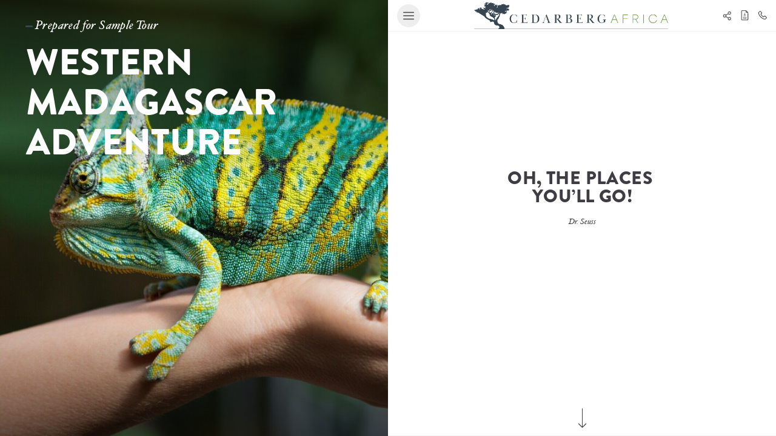

--- FILE ---
content_type: text/html; charset=utf-8
request_url: https://itineraries.cedarberg-travel.com/Sample-Western-Madagascar-Adventure
body_size: 2406
content:
<!doctype html><html lang="en"><head><meta charset="utf-8"/><meta http-equiv="Pragma" content="no-cache"/><meta http-equiv="cache-control" content="no-cache, no-store, must-revalidate"/><link href="https://assets.safariportal.app/859ba91f/favicon.ico" rel="icon"/><link href="https://assets.safariportal.app/859ba91f/apple-touch-icon-57x57.png" rel="apple-touch-icon" sizes="57x57"/><link href="https://assets.safariportal.app/859ba91f/apple-touch-icon-72x72.png" rel="apple-touch-icon" sizes="72x72"/><link href="https://assets.safariportal.app/859ba91f/apple-touch-icon-76x76.png" rel="apple-touch-icon" sizes="76x76"/><link href="https://assets.safariportal.app/859ba91f/apple-touch-icon-114x114.png" rel="apple-touch-icon" sizes="114x114"/><link href="https://assets.safariportal.app/859ba91f/apple-touch-icon-120x120.png" rel="apple-touch-icon" sizes="120x120"/><link href="https://assets.safariportal.app/859ba91f/apple-touch-icon-144x144.png" rel="apple-touch-icon" sizes="144x144"/><link href="https://assets.safariportal.app/859ba91f/apple-touch-icon-152x152.png" rel="apple-touch-icon" sizes="152x152"/><link href="https://assets.safariportal.app/859ba91f/apple-touch-icon-180x180.png" rel="apple-touch-icon" sizes="180x180"/><link href="https://assets.safariportal.app/859ba91f/android-icon-192x192.png" rel="icon" sizes="192x192" type="image/png"/><link href="https://assets.safariportal.app/859ba91f/favicon-32x32.png" rel="icon" sizes="32x32" type="image/png"/><link href="https://assets.safariportal.app/859ba91f/favicon-96x96.png" rel="icon" sizes="96x96" type="image/png"/><link href="https://assets.safariportal.app/859ba91f/favicon-16x16.png" rel="icon" sizes="16x16" type="image/png"/><meta content="#ffffff" name="msapplication-TileColor"/><meta content="https://assets.safariportal.app/859ba91f/ms-icon-144x144.png" name="msapplication-TileImage"/><meta content="#ffffff" name="theme-color"/><meta name="viewport" content="width=device-width,user-scalable=yes,initial-scale=1,minimum-scale=1,maximum-scale=2"/><script>try{var url=new URL(location.href),isWebview="true"===url.searchParams.get("webview"),isItinerariesDomain=window.location.host.startsWith("itineraries"),isAccessTokenSet=null!==localStorage.getItem("accessToken");isItinerariesDomain&&isWebview&&isAccessTokenSet&&localStorage.removeItem("accessToken")}catch(e){console.log(e)}</script><script src="https://assets.safariportal.app/859ba91f/ios17.js"></script><title>Your Trip</title><link href="https://assets.safariportal.app/859ba91f/static/css/8.0f6eb6ee.chunk.css" rel="stylesheet"><link href="https://assets.safariportal.app/859ba91f/static/css/main.f72b29c2.chunk.css" rel="stylesheet"></head><body><div id="root" class="container"></div><script>!function(e){function t(t){for(var n,a,f=t[0],u=t[1],i=t[2],d=0,l=[];d<f.length;d++)a=f[d],Object.prototype.hasOwnProperty.call(o,a)&&o[a]&&l.push(o[a][0]),o[a]=0;for(n in u)Object.prototype.hasOwnProperty.call(u,n)&&(e[n]=u[n]);for(s&&s(t);l.length;)l.shift()();return c.push.apply(c,i||[]),r()}function r(){for(var e,t=0;t<c.length;t++){for(var r=c[t],n=!0,a=1;a<r.length;a++){var u=r[a];0!==o[u]&&(n=!1)}n&&(c.splice(t--,1),e=f(f.s=r[0]))}return e}var n={},a={5:0},o={5:0},c=[];function f(t){if(n[t])return n[t].exports;var r=n[t]={i:t,l:!1,exports:{}};return e[t].call(r.exports,r,r.exports,f),r.l=!0,r.exports}f.e=function(e){var t=[];a[e]?t.push(a[e]):0!==a[e]&&{2:1,3:1,6:1,7:1,9:1,10:1,12:1,13:1,14:1}[e]&&t.push(a[e]=new Promise((function(t,r){for(var n="static/css/"+({2:"PDFView",3:"Settings"}[e]||e)+"."+{0:"31d6cfe0",1:"31d6cfe0",2:"fd4f0d7e",3:"7aa7e0e2",6:"8dff40ee",7:"9cc3981f",9:"2b79bc44",10:"def3a5eb",11:"31d6cfe0",12:"af250fad",13:"62e6fb18",14:"62e6fb18",15:"31d6cfe0",16:"31d6cfe0",17:"31d6cfe0",18:"31d6cfe0",19:"31d6cfe0",20:"31d6cfe0",21:"31d6cfe0"}[e]+".chunk.css",o=f.p+n,c=document.getElementsByTagName("link"),u=0;u<c.length;u++){var i=(s=c[u]).getAttribute("data-href")||s.getAttribute("href");if("stylesheet"===s.rel&&(i===n||i===o))return t()}var d=document.getElementsByTagName("style");for(u=0;u<d.length;u++){var s;if((i=(s=d[u]).getAttribute("data-href"))===n||i===o)return t()}var l=document.createElement("link");l.rel="stylesheet",l.type="text/css",l.onload=t,l.onerror=function(t){var n=t&&t.target&&t.target.src||o,c=new Error("Loading CSS chunk "+e+" failed.\n("+n+")");c.code="CSS_CHUNK_LOAD_FAILED",c.request=n,delete a[e],l.parentNode.removeChild(l),r(c)},l.href=o,document.getElementsByTagName("head")[0].appendChild(l)})).then((function(){a[e]=0})));var r=o[e];if(0!==r)if(r)t.push(r[2]);else{var n=new Promise((function(t,n){r=o[e]=[t,n]}));t.push(r[2]=n);var c,u=document.createElement("script");u.charset="utf-8",u.timeout=120,f.nc&&u.setAttribute("nonce",f.nc),u.src=function(e){return f.p+"static/js/"+({2:"PDFView",3:"Settings"}[e]||e)+"."+{0:"6fd32d11",1:"c776c33c",2:"f7ae6f59",3:"6510decd",6:"eb0987a7",7:"af3d1966",9:"a4f90320",10:"e00d052f",11:"0b855208",12:"33b2ec0a",13:"9dd1a7ff",14:"7aad141a",15:"60086d96",16:"b31c6fab",17:"8cc72d8c",18:"194ee647",19:"dbe7c85a",20:"1a26398b",21:"18c32916"}[e]+".chunk.js"}(e);var i=new Error;c=function(t){u.onerror=u.onload=null,clearTimeout(d);var r=o[e];if(0!==r){if(r){var n=t&&("load"===t.type?"missing":t.type),a=t&&t.target&&t.target.src;i.message="Loading chunk "+e+" failed.\n("+n+": "+a+")",i.name="ChunkLoadError",i.type=n,i.request=a,r[1](i)}o[e]=void 0}};var d=setTimeout((function(){c({type:"timeout",target:u})}),12e4);u.onerror=u.onload=c,document.head.appendChild(u)}return Promise.all(t)},f.m=e,f.c=n,f.d=function(e,t,r){f.o(e,t)||Object.defineProperty(e,t,{enumerable:!0,get:r})},f.r=function(e){"undefined"!=typeof Symbol&&Symbol.toStringTag&&Object.defineProperty(e,Symbol.toStringTag,{value:"Module"}),Object.defineProperty(e,"__esModule",{value:!0})},f.t=function(e,t){if(1&t&&(e=f(e)),8&t)return e;if(4&t&&"object"==typeof e&&e&&e.__esModule)return e;var r=Object.create(null);if(f.r(r),Object.defineProperty(r,"default",{enumerable:!0,value:e}),2&t&&"string"!=typeof e)for(var n in e)f.d(r,n,function(t){return e[t]}.bind(null,n));return r},f.n=function(e){var t=e&&e.__esModule?function(){return e.default}:function(){return e};return f.d(t,"a",t),t},f.o=function(e,t){return Object.prototype.hasOwnProperty.call(e,t)},f.p="https://assets.safariportal.app/859ba91f/",f.oe=function(e){throw console.error(e),e};var u=this.webpackJsonpportal=this.webpackJsonpportal||[],i=u.push.bind(u);u.push=t,u=u.slice();for(var d=0;d<u.length;d++)t(u[d]);var s=i;r()}([])</script><script src="https://assets.safariportal.app/859ba91f/static/js/8.343e63dc.chunk.js"></script><script src="https://assets.safariportal.app/859ba91f/static/js/main.08d88eae.chunk.js"></script></body></html>


--- FILE ---
content_type: text/css
request_url: https://assets.safariportal.app/859ba91f/static/css/main.f72b29c2.chunk.css
body_size: 20585
content:
.Text_text__2Rgq8{font-size:var(--font_size-base);color:var(--base-font_color)}.Text_italic__n5iq0{font-style:italic}.Text_text-warning__OSgQ_{color:var(--warning_color)}.Text_text-success__2EIt0{color:var(--success_color)}.Text_text-danger__24K2m{color:var(--danger_color)}.Text_text-disabled__18IRw{opacity:.5}.Text_text-small__3YpyB{font-size:var(--font_size-small)}.Text_text-medium___E4CU{font-size:var(--font_size-table)}.Text_text-regular__27pT3{font-size:var(--font_size-default)}.Text_text-default__2ofKL{font-size:1.8rem}.Text_text-large__3EJ3O{font-size:var(--font_size-large)}.Text_text-accent__2r4Us{font-family:var(--font_family-accent)}.Text_text-hoefler__1Lj2L{font-family:var(--font_family-serif)}.Text_text-brandon__1xm7w{font-family:var(--font_family-sans-serif)}.Text_text-gray__2bVw6{color:var(--input_placeholder_color)}.Text_text-color-white__t3PWf{color:#fff}.Text_text-color-gray-600__3L8M_{color:var(--color_grey600)}.Text_text-color-gray-500__1gg1B{color:var(--color_grey500)}.Text_marginBottom__2TLI1{display:inline-block;margin-bottom:1rem}.Text_text-font-weight-400__3FoLH{font-weight:400}.Text_text-font-weight-500__1La9M{font-weight:500}.Text_text-font-weight-600__Iz2Yy{font-weight:600}.ImageLoadingHandler_item__26GL7{position:absolute;top:0;left:0}.ImageLoadingHandler_containerWithoutSave__2Wgdd:after{content:" ";position:absolute;top:0;right:0;bottom:0;left:0}.ImageLoadingHandler_placeholderIconWrapper__33G85{display:flex;align-items:center;justify-content:center;width:100%;height:100%;background-color:#eee}.ImageLoadingHandler_placeholder__35v5Y{display:flex;align-items:center;justify-content:center;text-align:center;background-color:#f2f2f2}.ImageLoadingHandler_placeholder__35v5Y svg{width:calc(28px + 3%);max-width:20%;height:calc(23px + 3%)}.ImageLoadingHandler_errorMessage__TshDq{color:var(--danger_color)}.ImageLoadingHandler_defaultSrc__2jtDo{position:absolute;top:0;left:0;width:auto;min-width:100%;max-width:none;height:auto;min-height:100%;max-height:100%}.Icon_icon__n14BQ{display:inline-block;vertical-align:-.125em;text-align:center;text-transform:none;font-style:normal;line-height:0;color:inherit;outline:none;text-rendering:optimizeLegibility;-webkit-font-smoothing:antialiased;-moz-osx-font-smoothing:grayscale}.Icon_icon__n14BQ>*{line-height:1}.Icon_icon__n14BQ svg{cursor:inherit!important;display:inline-block;transition:all .2s ease}.Icon_icon__n14BQ:before{display:none}.Icon_icon__n14BQ .Icon_icon-icon__10me1{display:block}.Icon_icon-clickable__3-JlU{cursor:pointer}.Icon_icon-clickable__3-JlU svg{fill:#3f3c43}.Icon_icon-disabled__2t_Wx{opacity:.3;cursor:not-allowed}.Icon_icon-hide__-jNG9{opacity:.3}.Icon_icon-spin__TNWmd,.Icon_icon-spin__TNWmd:before{display:inline-block;animation:Icon_loadingCircle__2LD2g 1s linear infinite}.Icon_icon-spin-reverse__cyQ_M,.Icon_icon-spin-reverse__cyQ_M:before{display:inline-block;animation:Icon_loadingCircleReverse__2y-4a 1s linear infinite}@keyframes Icon_loadingCircle__2LD2g{to{transform:rotate(1turn)}}@keyframes Icon_loadingCircleReverse__2y-4a{to{transform:rotate(-1turn)}}.Grid_container__33pZJ{overflow:auto;overflow-x:hidden}@media (max-width:768px){.Grid_container__33pZJ{margin:0}}.custom-main-nomad{--text_color:#252321;--base-font_color:#252321;--nomad_header-height:94px;--nomad_bg-color:#eeebe6;color:var(--base-font_color)}.custom-main-nomad .custom-left-content{padding-top:140px;color:#fafafa}.custom-main-nomad .custom-headline{overflow:visible;font-weight:700;font-family:"Ubuntu",sans-serif;letter-spacing:1px}.custom-main-nomad .custom-costs-item,.custom-main-nomad .custom-listblock-desc,.custom-main-nomad .custom-overview-item-desc,.custom-main-nomad .custom-overview-item-title,.custom-main-nomad .custom-overview-map-list,.custom-main-nomad .custom-overview-map-list-title,.custom-main-nomad .custom-text{font-style:normal;font-size:18px;font-family:"Ubuntu",sans-serif;line-height:27px}.custom-main-nomad .custom-text{font-family:"Apercu",sans-serif}.custom-main-nomad .custom-right-subheadline-text{font-style:normal;font-size:19px;font-family:"Apercu",sans-serif;line-height:27px}.custom-main-nomad .custom-right-subheadline{padding-bottom:2px}.custom-main-nomad .custom-overview-item-desc,.custom-main-nomad .custom-overview-map-list-item,.custom-main-nomad .custom-text{color:#666}.custom-main-nomad .custom-overview-item-title{font-weight:700}.custom-main-nomad .custom-right-headline-inner{text-transform:uppercase;font-size:26px;font-family:"Ubuntu",sans-serif}.custom-main-nomad .custom-left-subheadline{margin-left:54px;font-size:23px;font-family:"BadScript",sans-serif;line-height:25px}.custom-main-nomad .custom-block,.custom-main-nomad .custom-right-headline,.custom-main-nomad .custom-right-headline:before{background-color:var(--nomad_bg-color)}.custom-main-nomad .custom-right-header{padding:0 38px;background-color:#252321;border-color:transparent}@media (max-width:768px){.custom-main-nomad .custom-right-header{padding:0 20px}}.custom-main-nomad .custom-notification-badge{background:var(--branding_color)}.custom-main-nomad .custom-mobile-app-info-button{background:transparent}.custom-main-nomad .custom-mobile-app-info-button svg{height:19px}.custom-main-nomad .custom-right:after{background-color:transparent}.custom-main-nomad .custom-landing,.custom-main-nomad .custom-left-img,.custom-main-nomad .custom-right{background-color:var(--nomad_bg-color)}.custom-main-nomad .custom-left-location,.custom-main-nomad .custom-left-traveldates{margin-left:54px;font-weight:400;font-style:normal;font-size:19px;font-family:"Ubuntu",sans-serif;line-height:21px}.custom-main-nomad .custom-right-header-companyname{text-transform:uppercase;font-weight:700;font-style:normal;font-size:17px;font-family:"Univers",sans-serif;color:#fff}.custom-main-nomad .custom-imagehandler-item{background-color:#dadada}.custom-main-nomad .custom-imagehandler-item path{fill:#fff}.custom-main-nomad .custom-overview-map{background-color:#dadada}.custom-main-nomad .custom-left-subheadline-border{display:none!important}.custom-main-nomad .custom-safari_overview-left .custom-headline-container,.custom-main-nomad .custom-safari_overview-left .custom-left-subheadline{display:none}.custom-main-nomad .custom-right-page-header{position:relative;width:100%}.custom-main-nomad .custom-landing-page-mobile-nav{display:flex;padding:0 38px;background-color:var(--nomad_bg-color);border-bottom:none;box-shadow:0 8px 6px -6px rgba(0,0,0,.3)}.custom-main-nomad .custom-landing-page-mobile-nav>*{margin-right:48px}.custom-main-nomad .custom-landing-page-mobile-nav>:first-child{padding-left:0}.custom-main-nomad .custom-landing-page-mobile-nav>:last-child{margin-right:0;padding-right:0}.custom-main-nomad .custom-landing-page-mobile-nav-link{display:flex;flex-direction:column;justify-content:center;min-width:auto;height:100%;text-align:center;text-transform:uppercase;font-weight:700;font-size:10px;font-family:"Apercu",sans-serif;letter-spacing:1.5px;color:var(--base-font_color)}.custom-main-nomad .custom-landing-page-mobile-nav-active-link{padding-top:3px;border-bottom:3px solid var(--branding_color)}.custom-main-nomad .custom-nav-notch{display:none}.custom-main-nomad .custom-left-location-wrapper{position:relative;bottom:auto;display:block}.custom-main-nomad .custom-left-location-icon{display:none}.custom-main-nomad .custom-left-img:before{background:linear-gradient(180deg,rgba(62,62,64,.6) -8.14%,hsla(0,0%,76.9%,0) 95.4%)}.custom-main-nomad .custom-left-img:after{width:100%;height:100%;background:rgba(0,0,0,.1)}.custom-main-nomad .custom-button-type-secondary{color:#fff;background:var(--branding_color);border-color:var(--branding_color)}.custom-main-nomad .custom-button-type-secondary:hover{box-shadow:inset 0 0 0 10em hsla(0,0%,100%,.3)}.custom-main-nomad .custom-add-new-guest-button:hover{color:#a7a7a7}.custom-main-nomad .custom-subtitle-block span[data-text=true]{display:inline-block;padding-bottom:5px;text-transform:uppercase;font-weight:700;font-style:normal;font-size:19px;font-family:"Apercu",sans-serif;line-height:20px;letter-spacing:2px;color:#252321;border-bottom:1.5px solid #cfcfcf}.custom-main-nomad .custom-guest_forms-left,.custom-main-nomad .custom-relocations-left,.custom-main-nomad .custom-safari_manifest-left,.custom-main-nomad .custom-travel_wallet-left{width:100%}.custom-main-nomad .custom-landing-wrapper-guest_forms .custom-right-content,.custom-main-nomad .custom-landing-wrapper-relocations .custom-right-content,.custom-main-nomad .custom-landing-wrapper-safari_manifest .custom-right-content,.custom-main-nomad .custom-landing-wrapper-travel_wallet .custom-right-content{margin:0 auto;margin-top:72px!important;width:100%;max-width:800px}.custom-main-nomad .custom-guest_forms-right .custom-left-wave-pattern,.custom-main-nomad .custom-relocations-right .custom-left-wave-pattern,.custom-main-nomad .custom-safari_manifest-right .custom-left-wave-pattern,.custom-main-nomad .custom-travel_wallet-right .custom-left-wave-pattern{display:block;background-color:var(--nomad_bg-color)}.custom-main-guest-domain.custom-main-nomad .custom-right-header-user{color:#fff}.custom-main-guest-domain.custom-main-nomad .custom-right-header-username{font-weight:400;font-style:normal;font-size:1.2rem;font-family:"Apercu",sans-serif;line-height:1;color:#fff}.custom-main-guest-domain.custom-main-nomad .custom-right-header-user-menu-list-label{font-family:"Apercu",sans-serif}.landing-theme-nomad:not(.landing-guest-builder) .custom-modal-content{background-color:#eeebe6}.landing-theme-nomad:not(.landing-guest-builder) .custom-modal-title{font-family:"Apercu",sans-serif}.landing-theme-nomad .custom-guest_forms .custom-button,.landing-theme-nomad:not(.landing-guest-builder) .custom-modal-content .custom-button{font-weight:700;font-size:15px;font-family:"Apercu",sans-serif}.landing-theme-nomad .custom-guest_forms .custom-button-type-default,.landing-theme-nomad:not(.landing-guest-builder) .custom-modal-content .custom-button-type-default{background-color:#eeebe6}.landing-theme-nomad .custom-guest_forms .custom-button-type-default:hover,.landing-theme-nomad:not(.landing-guest-builder) .custom-modal-content .custom-button-type-default:hover{color:#a7a7a7}@media (min-width:769px){.custom-main-nomad .custom-left-content{padding-left:50px}.custom-main-nomad .custom-right-headline:before{height:0}.custom-main-nomad .custom-landing-wrapper{display:flex;flex-direction:row;flex-wrap:wrap;width:100%}.custom-main-nomad .custom-landing{width:50%;min-height:var(--leftSideHeight)}.custom-main-nomad .custom-landing-wrapper-safari_map .custom-map-container,.custom-main-nomad .custom-landing-wrapper-safari_map .custom-overview-map{height:600px!important}.custom-main-nomad .custom-cover_page,.custom-main-nomad .custom-safari_map-left{display:none!important}.custom-main-nomad .custom-area-left,.custom-main-nomad .custom-cover_page-left,.custom-main-nomad .custom-landing-wrapper-area,.custom-main-nomad .custom-landing-wrapper-safari_costs,.custom-main-nomad .custom-landing-wrapper-safari_map,.custom-main-nomad .custom-safari_costs-left{width:100%}.custom-main-nomad .custom-landing-wrapper-area .custom-right-content,.custom-main-nomad .custom-landing-wrapper-safari_costs .custom-right-content{margin:0 auto;margin-top:72px!important;max-width:800px}.custom-main-nomad{--leftSideHeight:calc(100vh - var(--nomad_header-height))!important}.custom-main-nomad.custom-main-preview{--leftSideHeight:calc(var(--modalHeight) - var(--nomad_header-height))!important}.custom-main-guest-domain.custom-main-nomad{--leftSideHeight:calc(100vh - var(--nomad_header-height) - var(--gpNavHeaderHeight))!important}.custom-section-nomad .custom-main-nomad{--leftSideHeight:calc(100vh - 156px - var(--nomad_header-height))!important}.override .custom-section-nomad .custom-main-nomad{--leftSideHeight:calc(100vh - 221px - var(--nomad_header-height))!important}.custom-section-nomad .custom-main-nomad.withActions{--leftSideHeight:calc(100vh - 200px - var(--nomad_header-height))!important}.override .custom-section-nomad .custom-main-nomad.withActions{--leftSideHeight:calc(100vh - 265px - var(--nomad_header-height))!important}.custom-main-nomad .custom-left{top:var(--nomad_header-height)}.custom-main-nomad .custom-area-right .custom-left-wave-pattern,.custom-main-nomad .custom-safari_costs-right .custom-left-wave-pattern{display:block;background-color:var(--nomad_bg-color)}}@media (max-width:768px){.custom-main-nomad .custom-right-header-companyname{font-size:22px}.custom-main-nomad .custom-cover_page-right,.custom-main-nomad .custom-safari_map-left,.custom-main-nomad .custom-safari_overview-left{display:none!important}.custom-main-nomad .custom-cover_page,.custom-main-nomad .custom-headline{padding-bottom:0}.custom-main-nomad .custom-left-content{padding:20px}.custom-main-nomad .custom-left-location,.custom-main-nomad .custom-left-subheadline,.custom-main-nomad .custom-left-traveldates{margin-left:25px}.custom-main-nomad~div .custom-mobile-app-info{font-family:"Ubuntu",sans-serif}}.custom-main-nomad .custom-right-header-icon-share path{fill:#fff}.custom-main-nomad .custom-right-header-icon-share svg>:nth-child(3){stroke:#fff}.custom-main-nomad .custom-right-header-icon-print path{fill:#fff}.custom-main-nomad .custom-right-alert>svg>path,.custom-main-nomad .custom-right-header-icon-invite path,.custom-main-nomad .custom-right-header-icon-phone path{stroke:#fff}.custom-main-nomad .custom-right-header-icon-print path:nth-child(2){stroke:#fff;stroke-width:.3px}.custom-main-jbd{--base-font_color:#363638;--jbd_header-height:94px;--jbd_bg-color:#fff;--jbd-font_accented:#c5b181;color:var(--base-font_color)}.custom-main-jbd .custom-guest_forms-right .custom-left-wave-pattern,.custom-main-jbd .custom-relocations-right .custom-left-wave-pattern,.custom-main-jbd .custom-safari_manifest-right .custom-left-wave-pattern,.custom-main-jbd .custom-travel_wallet-right .custom-left-wave-pattern{display:block}.custom-main-jbd .custom-area-right .custom-left-wave-pattern,.custom-main-jbd .custom-block,.custom-main-jbd .custom-guest_forms-right .custom-left-wave-pattern,.custom-main-jbd .custom-landing,.custom-main-jbd .custom-left-img,.custom-main-jbd .custom-relocations-right .custom-left-wave-pattern,.custom-main-jbd .custom-right,.custom-main-jbd .custom-right-headline,.custom-main-jbd .custom-right-headline:before,.custom-main-jbd .custom-safari_costs-right .custom-left-wave-pattern,.custom-main-jbd .custom-safari_manifest-right .custom-left-wave-pattern,.custom-main-jbd .custom-travel_wallet-right .custom-left-wave-pattern{background-color:var(--jbd_bg-color)}.custom-main-jbd .custom-right-headline-inner{text-transform:uppercase;font-weight:500;font-size:26px;color:var(--jbd-font_accented)}.custom-main-jbd .custom-costs-total-info{text-transform:uppercase;font-weight:400;color:var(--jbd-font_accented)}.custom-main-jbd .custom-costs-item .custom-costs-item-title,.custom-main-jbd .custom-costs-item .custom-costs-total-info,.custom-main-jbd .custom-costs-item strong.custom-costs-total-info span,.custom-main-jbd .custom-gp-dashboard-prepared-for,.custom-main-jbd .custom-gp-dashboard-travel-dates,.custom-main-jbd .custom-left-location,.custom-main-jbd .custom-left-subheadline,.custom-main-jbd .custom-left-traveldates,.custom-main-jbd .custom-overview-item-title,.custom-main-jbd .custom-right-headline,.custom-main-jbd .custom-right-headline-inner,.custom-main-jbd .custom-right-subheadline,.custom-main-jbd .custom-right-subheadline-text,.custom-main-jbd strong.custom-listblock-desc,.landing-theme-jbd .custom-gp-dashboard-prepared-for,.landing-theme-jbd .custom-gp-dashboard-travel-dates{font-style:normal;font-family:"Euclid Triangle",sans-serif}.custom-main-jbd .custom-about_us-right,.custom-main-jbd .custom-about_us .custom-block,.custom-main-jbd .custom-about_us .custom-right-headline,.custom-main-jbd .custom-about_us .custom-right-headline:before,.custom-main-jbd .custom-activity-right,.custom-main-jbd .custom-activity .custom-block,.custom-main-jbd .custom-activity .custom-right-headline,.custom-main-jbd .custom-activity .custom-right-headline:before,.custom-main-jbd .custom-area,.custom-main-jbd .custom-area .custom-area-right .custom-left-wave-pattern,.custom-main-jbd .custom-area .custom-block,.custom-main-jbd .custom-area .custom-left-img,.custom-main-jbd .custom-area .custom-right,.custom-main-jbd .custom-area .custom-right-headline,.custom-main-jbd .custom-area .custom-right-headline-inner,.custom-main-jbd .custom-area .custom-right-headline:before,.custom-main-jbd .custom-safari_costs,.custom-main-jbd .custom-safari_costs .custom-area-right .custom-left-wave-pattern,.custom-main-jbd .custom-safari_costs .custom-block,.custom-main-jbd .custom-safari_costs .custom-left-img,.custom-main-jbd .custom-safari_costs .custom-right,.custom-main-jbd .custom-safari_costs .custom-right-headline,.custom-main-jbd .custom-safari_costs .custom-right-headline-inner,.custom-main-jbd .custom-safari_costs .custom-right-headline:before,.custom-main-jbd .custom-safari_costs .custom-safari_costs-right .custom-left-wave-pattern,.custom-main-jbd .custom-safari_overview-right,.custom-main-jbd .custom-safari_overview .custom-block,.custom-main-jbd .custom-safari_overview .custom-right-headline,.custom-main-jbd .custom-safari_overview .custom-right-headline:before{background-color:#fff}.custom-main-jbd .custom-safari_map-right,.custom-main-jbd .custom-safari_map-right .custom-block,.custom-main-jbd .custom-safari_map-right .custom-left-img,.custom-main-jbd .custom-safari_map-right .custom-right,.custom-main-jbd .custom-safari_map-right .custom-right-headline,.custom-main-jbd .custom-safari_map-right .custom-right-headline-inner,.custom-main-jbd .custom-safari_map-right .custom-right-headline:before{background-color:#edebe6}.custom-main-jbd .custom-left-subheadline{margin-left:0;font-size:23px;line-height:25px}.custom-main-jbd .custom-left-subheadline,.landing-theme-jbd .custom-gp-dashboard-card-descr,.landing-theme-jbd .custom-gp-dashboard-prepared-for{font-weight:300}.custom-main-jbd .custom-cover_page-left .custom-left-subheadline{text-transform:uppercase}.custom-main-jbd .custom-costs-item .custom-costs-item-title,.custom-main-jbd .custom-costs-item .custom-costs-total-info,.custom-main-jbd .custom-costs-item strong.custom-costs-total-info span,.custom-main-jbd .custom-left-location,.custom-main-jbd strong.custom-listblock-desc{font-size:18px}.custom-main-jbd .custom-overview-item-desc,.custom-main-jbd .custom-overview-map-list-item,.custom-main-jbd .custom-overview-map-list-item-count,.custom-main-jbd .custom-text,.custom-main-jbd .custom-typography-text{font-size:22px}.custom-main-jbd .custom-costs-item .custom-costs-item-title{margin-bottom:10px;text-transform:uppercase;font-weight:400;color:var(--jbd-font_accented)}.landing-theme-jbd .custom-gp-dashboard-card-descr,.landing-theme-jbd .custom-gp-dashboard-card-title{text-transform:uppercase;font-family:"Euclid Triangle",sans-serif}.landing-theme-jbd .custom-gp-dashboard-card-descr{font-size:16px;color:var(--theme_color)}.custom-main-jbd .custom-mobile-app-info-button svg line,.custom-main-jbd .custom-mobile-app-info-button svg rect{stroke:#363638}.custom-main-jbd .custom-mobile-app-info-button svg rect:first-of-type{stroke:transparent}.custom-main-jbd .custom-landing-page-mobile-nav>:last-child{margin-right:0;padding-right:0}.custom-main-jbd .custom-right-subheadline{padding-bottom:6px}.custom-main-jbd .custom-right-subheadline-text{text-transform:none;font-style:normal;font-size:19px;font-family:"GT Sectra",sans-serif;line-height:27px;color:var(--jbd-font_accented)}.custom-main-jbd strong.custom-listblock-desc{text-transform:uppercase;font-weight:500}.custom-main-jbd .custom-right-header{position:relative;z-index:10;padding:0 38px;background:#d8d8d8;border-color:transparent;box-shadow:0 2px 4px rgba(0,0,0,.3)}@media (max-width:768px){.custom-main-jbd .custom-right-header{padding:0 20px}}.custom-main-jbd .custom-right-header-companyname{text-transform:uppercase;font-weight:700;font-style:normal;font-size:17px;font-family:"Univers",sans-serif;color:#fff}.custom-main-jbd .custom-right-header-username{font-weight:400;font-style:normal;font-size:1.2rem;font-family:"Adobe Garamond Pro",sans-serif;line-height:1}.custom-main-jbd .custom-right-header-user-menu-list-label{font-family:"Adobe Garamond Pro",sans-serif}.custom-main-jbd .custom-mobile-app-info-button{background:transparent}.custom-main-jbd .custom-mobile-app-info-button svg{height:19px}.custom-main-jbd .custom-imagehandler-item{color:#ccc;background-color:#dadada}.custom-main-jbd .custom-imagehandler-item path{fill:#fff}.custom-main-jbd .custom-right-header-icon-share path{fill:#363638}.custom-main-jbd .custom-right-header-icon-share svg>:nth-child(3){stroke:#363638}.custom-main-jbd .custom-right-header-icon-print path{fill:#363638}.custom-main-jbd .custom-right-header-icon-phone path{stroke:#363638}.custom-main-jbd .custom-scroll-arrow-icon path{stroke:#986623}.custom-main-jbd .custom-right-alert>svg>path,.custom-main-jbd .custom-right-header-icon-invite path{stroke:#363638}.custom-main-jbd .custom-right-header-icon-print path:nth-child(2){stroke:#363638;stroke-width:.3px}.custom-main-jbd .custom-left-content{display:flex;flex-direction:column;align-items:center;justify-content:center;padding-top:20px;text-align:center;color:#fafafa}.custom-main-jbd .custom-headline{text-transform:none!important}.custom-main-jbd .custom-headline .public-DraftStyleDefault-block{text-align:center}.custom-main-jbd .custom-headline,.landing-theme-jbd .custom-gp-dashboard-title{margin-bottom:10px;font-weight:400;font-family:"GT Sectra",sans-serif}.custom-main-jbd .custom-guest-form-item-name-empty{opacity:.4}.custom-main-jbd .custom-overview-map-list-item{margin:0 auto;max-width:600px;text-align:left}.custom-main-jbd .custom-overview-map-list-item-count{font-weight:500}.custom-main-jbd .custom-costs-item,.custom-main-jbd .custom-listblock-desc,.custom-main-jbd .custom-overview-item-desc,.custom-main-jbd .custom-overview-item-title,.custom-main-jbd .custom-overview-map-list,.custom-main-jbd .custom-overview-map-list-title,.custom-main-jbd .custom-text{font-style:normal;font-size:18px;font-family:"Adobe Garamond Pro",sans-serif;line-height:27px}.custom-main-jbd .custom-text{font-family:"Adobe Garamond Pro",sans-serif}.custom-main-jbd .custom-overview-map-list-title{margin-bottom:10px;text-transform:uppercase;font-weight:400;font-size:18px;font-family:"Euclid Triangle",sans-serif}.custom-main-jbd .custom-notification-badge{background:var(--branding_color)}.custom-main-jbd .custom-right:after{background-color:transparent}.custom-main-jbd .custom-left-location,.custom-main-jbd .custom-left-traveldates{display:flex;justify-content:center;margin-left:0;font-weight:400;font-style:normal;font-size:19px;line-height:21px}.custom-main-jbd .custom-overview-map{margin-bottom:34px;background-color:#dadada}.custom-main-jbd .custom-left-subheadline-border{display:none!important}.custom-main-jbd .custom-safari_overview-left .custom-headline-container,.custom-main-jbd .custom-safari_overview-left .custom-left-subheadline{display:none}.custom-main-jbd .custom-landing-wrapper-property,.custom-main-jbd .custom-right-page-header{position:relative;width:100%}.custom-main-jbd .custom-landing-page-mobile-nav{display:flex;align-items:stretch;padding:0 38px;background-color:#fff;border-bottom:none;box-shadow:0 8px 6px -6px rgba(0,0,0,.3)}.custom-main-jbd .custom-landing-page-mobile-nav div:first-child{position:relative;padding-left:0;height:100%}.custom-main-jbd .custom-landing-page-mobile-nav-link{display:flex;flex-direction:column;justify-content:center;padding-top:3px;min-width:auto;height:100%;text-align:center;text-transform:uppercase;font-weight:400;font-size:10px;font-family:"Euclid Triangle",sans-serif;letter-spacing:1.5px;color:var(--base-font_color)}.custom-main-jbd .custom-landing-page-mobile-nav-active-link:after{content:"";position:absolute;right:0;bottom:0;left:0;height:3px;background:#c5b181}.custom-main-jbd .custom-nav-notch{display:none}.custom-main-jbd .custom-left-location-wrapper{position:relative;bottom:auto;display:block}.custom-main-jbd .custom-left-location-icon{display:none}.custom-main-jbd .custom-left-img:before{background:linear-gradient(180deg,rgba(62,62,64,.6),hsla(0,0%,76.9%,0))}.custom-main-jbd .custom-left-img:after{width:100%;height:100%;background:rgba(0,0,0,.1)}.custom-main-jbd .custom-button-type-secondary{color:#fff;background:var(--branding_color);border-color:var(--branding_color)}.custom-main-jbd .custom-button-type-secondary:hover{box-shadow:inset 0 0 0 10em hsla(0,0%,100%,.3)}.custom-main-jbd .custom-add-new-guest-button:hover{color:#a7a7a7}.custom-main-jbd .custom-subtitle-block span[data-text=true]{display:inline-block;padding-bottom:5px;text-transform:uppercase;font-weight:700;font-style:normal;font-size:19px;font-family:"Adobe Garamond Pro",sans-serif;line-height:20px;color:#252321;border-bottom:1.5px solid #cfcfcf}.custom-main-jbd .custom-guest_forms-left,.custom-main-jbd .custom-relocations-left,.custom-main-jbd .custom-safari_manifest-left,.custom-main-jbd .custom-travel_wallet-left{width:100%}.custom-main-jbd .custom-safari_map-right{padding-top:20px}.custom-main-jbd .custom-safari_overview-right{padding-top:80px}.custom-main-jbd .custom-landing-wrapper-guest_forms .custom-right-content,.custom-main-jbd .custom-landing-wrapper-relocations .custom-right-content,.custom-main-jbd .custom-landing-wrapper-safari_manifest .custom-right-content,.custom-main-jbd .custom-landing-wrapper-travel_wallet .custom-right-content{margin:0 auto;margin-top:72px!important;width:100%;max-width:800px}.custom-main-jbd .custom-guest-form-container .custom-head-subtitle,.custom-main-jbd .custom-guest-form-main-form .custom-head-subtitle{text-transform:uppercase;font-style:normal;font-family:"Euclid Triangle",sans-serif}.landing-theme-jbd:not(.landing-guest-builder) .custom-modal-content{background-color:#eeebe6}.landing-theme-jbd:not(.landing-guest-builder) .custom-modal-title{font-family:"Adobe Garamond Pro",sans-serif}.landing-theme-jbd .custom-guest_forms .custom-button,.landing-theme-jbd:not(.landing-guest-builder) .custom-modal-content .custom-button{font-weight:700;font-size:15px;font-family:"Adobe Garamond Pro",sans-serif}.landing-theme-jbd .custom-guest_forms .custom-button-type-default,.landing-theme-jbd:not(.landing-guest-builder) .custom-modal-content .custom-button-type-default{background-color:#eeebe6}.landing-theme-jbd .custom-guest_forms .custom-button-type-default:hover,.landing-theme-jbd:not(.landing-guest-builder) .custom-modal-content .custom-button-type-default:hover{color:#a7a7a7}.custom-main-jbd .custom-manifest-table th,.custom-main-jbd .custom-relocations th{text-transform:uppercase;font-weight:500;font-family:"Euclid Triangle",sans-serif;color:#fff;background-color:var(--theme_color);border:1px solid #d0d0d0}.custom-main-jbd .custom-manifest-table td,.custom-main-jbd .custom-relocations td{text-transform:uppercase;font-family:"Euclid Triangle",sans-serif;background-color:#f2f2f2;border:1px solid #d0d0d0}.custom-main-jbd .custom-flights-datepicker-wrapper,.custom-main-jbd .custom-flights-td,.custom-main-jbd .custom-flights-td .public-DraftEditor-content{text-transform:uppercase;font-family:"Euclid Triangle",sans-serif}.custom-main-jbd .custom-flights-td .public-DraftEditor-content{font-size:14px}.custom-main-jbd .custom-relocations tr.active td.tdContent{animation:pulse-theme-color 2s ease-in-out}@keyframes pulse-theme-color{0%{background-color:#f2f2f2}25%{background-color:var(--theme_color-lighten)}50%{background-color:var(--theme_color)}75%{background-color:var(--theme_color-lighten)}to{background-color:#f2f2f2}}.custom-main-jbd .custom-guest-file-manager-section-title{text-transform:uppercase;font-weight:500;font-family:"Euclid Triangle",sans-serif}.custom-main-jbd .custom-guest-file-manager-item-name{font-weight:400;font-family:"Euclid Triangle",sans-serif}.custom-main-jbd .custom-guest-file-manager-item-name.custom-typography-link{text-transform:uppercase;font-weight:400;font-family:"Euclid Triangle",sans-serif;color:var(--theme_color)}.custom-main-jbd .custom-accordion-item-head{border-bottom:1px solid var(--theme_color)}.custom-main-jbd .custom-accordion-item-title{padding-bottom:10px;text-transform:uppercase;font-weight:500;font-size:1.9rem;font-family:"Euclid Triangle",sans-serif;line-height:23px;color:var(--theme_color)}.custom-main-jbd .custom-accordion-item-content{padding-top:10px}@media (min-width:769px){.custom-main-jbd .custom-left-content{padding-left:50px}.custom-main-jbd .custom-right-headline:before{height:0}.custom-main-jbd .custom-landing-wrapper{display:flex;flex-direction:row;flex-wrap:wrap;width:100%;background:#fff}.custom-main-jbd .custom-landing{width:50%;min-height:var(--leftSideHeight)}.custom-main-jbd .custom-cover_page-left,.custom-main-jbd .custom-left[data-index="0"].custom-guest_forms-left{position:relative;top:0!important;height:calc(var(--leftSideHeight) - 50px)}.custom-main-jbd .custom-cover_page-left:after,.custom-main-jbd .custom-left[data-index="0"].custom-guest_forms-left:after{content:"";position:absolute;bottom:-50px;left:50%;z-index:5;margin-left:-1px;width:1px;height:100px;background-color:#986623}.custom-main-jbd .custom-landing-wrapper-safari_map .custom-map-container,.custom-main-jbd .custom-landing-wrapper-safari_map .custom-overview-map{height:600px!important}.custom-main-jbd .custom-cover_page,.custom-main-jbd .custom-safari_map-left{display:none!important}.custom-main-jbd .custom-area-left,.custom-main-jbd .custom-cover_page-left,.custom-main-jbd .custom-landing-wrapper-area,.custom-main-jbd .custom-landing-wrapper-safari_costs,.custom-main-jbd .custom-landing-wrapper-safari_map,.custom-main-jbd .custom-property-left,.custom-main-jbd .custom-safari_costs-left{width:100%}.custom-main-jbd .custom-landing-wrapper-area .custom-right-content,.custom-main-jbd .custom-landing-wrapper-safari_costs .custom-right-content,.custom-main-jbd .custom-property-right .custom-right-content{margin:0 auto;margin-top:72px!important;max-width:800px}.custom-main-jbd{--leftSideHeight:calc(100vh - var(--jbd_header-height))!important}.custom-main-jbd.custom-main-preview{--leftSideHeight:calc(var(--modalHeight) - var(--jbd_header-height))!important}.custom-main-guest-domain.custom-main-jbd{--leftSideHeight:calc(100vh - var(--jbd_header-height) - var(--gpNavHeaderHeight))!important}.custom-section-jbd .custom-main-jbd{--leftSideHeight:calc(100vh - 156px - var(--jbd_header-height))!important}.override .custom-section-jbd .custom-main-jbd{--leftSideHeight:calc(100vh - 221px - var(--jbd_header-height))!important}.custom-section-jbd .custom-main-jbd.withActions{--leftSideHeight:calc(100vh - 200px - var(--jbd_header-height))!important}.override .custom-section-jbd .custom-main-jbd.withActions{--leftSideHeight:calc(100vh - 265px - var(--jbd_header-height))!important}.custom-main-jbd .custom-left{top:var(--jbd_header-height)}.custom-main-jbd .custom-area-right .custom-left-wave-pattern,.custom-main-jbd .custom-safari_costs-right .custom-left-wave-pattern{display:block}}@media (max-width:768px){.custom-main-jbd .custom-right-header-companyname{font-size:22px}.custom-main-jbd .custom-cover_page-right,.custom-main-jbd .custom-safari_map-left,.custom-main-jbd .custom-safari_overview-left{display:none!important}.custom-main-jbd .custom-cover_page,.custom-main-jbd .custom-headline{padding-bottom:0}.custom-main-jbd .custom-left-content{padding:20px}.custom-main-jbd~div .custom-mobile-app-info{font-family:"Euclid Triangle",sans-serif}}.landing-theme-jbd .custom-gp-dashboard-card-btn{color:#fff;background:transparent;border:1px solid #fff;border-radius:0}.landing-theme-jbd .custom-gp-dashboard-card-btn:hover{color:#000;background:#fff}.custom-main-boats .custom-landing-page-mobile-nav{display:none}.custom-main-boats .custom-scroll-arrow:nth-of-type(2){display:none!important}.custom-main-boats .custom-landing-wrapper-cover_page{position:-webkit-sticky;position:sticky;flex-direction:column-reverse;width:100%}.custom-main-boats .custom-start-arrow{position:absolute;bottom:10px;display:flex;justify-content:center;width:100%;background-color:transparent}.custom-main-boats .custom-landing-wrapper-cover_page .custom-cover_page{position:static;height:100vh}.custom-modal-content .custom-main-boats .custom-landing-wrapper-cover_page .custom-cover_page{height:100%}.custom-modal-content .custom-main-boats .custom-landing-wrapper-cover_page .custom-right-content{padding-bottom:162px}.custom-main-boats .custom-landing-wrapper-cover_page .custom-cover_page-right{position:static}.custom-main-boats .custom-landing-wrapper-cover_page .custom-cover_page-right:after{display:none}.custom-main-boats.withActions .custom-landing-wrapper-cover_page .custom-cover_page{height:calc(100vh - 200px)}.custom-main-boats .custom-left-button{top:65px;z-index:5}.custom-main-boats .custom-left-content{padding-top:75px}.custom-main-boats .custom-landing-wrapper-cover_page .custom-cover_page-left,.custom-main-boats .custom-right-page-header{width:100%}.custom-main-boats.withActions .custom-right-header-logo{position:relative;left:-4rem}.custom-main-boats .custom-right-header-actions{right:12.5rem}.custom-main-boats .custom-right-headline:before{height:50px}.custom-main-boats .custom-landing-wrapper-cover_page .custom-left-subheadline-border{display:none}.custom-main-boats .custom-right-prepared-for{position:absolute;bottom:15px;display:block;width:100%;font-style:italic;font-size:var(--landingCoverSubheadlineFontSize);font-family:var(--font_family-serif)}.custom-main-boats .custom-landing-wrapper-cover_page .custom-left-subheadline{position:absolute;bottom:75px;left:0;z-index:10;display:flex;justify-content:center;width:100%;text-align:center;line-height:27px;white-space:pre;color:var(--black_color)}.custom-main-boats .custom-landing-wrapper-cover_page .custom-left-traveldates{position:absolute;bottom:48px;left:0;z-index:10;display:flex;justify-content:center;width:100%;text-align:center;line-height:27px;color:var(--black_color)}.custom-main-boats .header_menu_icon_wrapper{position:relative;z-index:100}.custom-main-boats .custom-landing-page-burger-header{position:relative;z-index:5;margin-top:6.5rem}@media (max-width:768px){.custom-main-boats.withActions .custom-right-header-logo{left:0}.custom-main-boats .custom-landing-wrapper-cover_page .custom-cover_page{display:flex;flex-direction:column-reverse;padding-bottom:0;height:auto}.custom-main-boats.withActions .custom-landing-wrapper-cover_page .custom-cover_page{height:auto}.custom-main-boats .custom-coverpage-wrapper{padding-bottom:140px}.custom-main-boats .custom-start-arrow{bottom:25px}.custom-main-boats.withActions .custom-start-arrow{bottom:15px;left:0}.custom-main-boats .custom-cover_page-left .custom-left-subheadline,.custom-main-boats .custom-cover_page-left .custom-left-traveldates,.custom-main-boats .custom-cover_page-left .custom-start-arrow,.custom-main-boats .custom-landing-wrapper-cover_page:after{display:none}}@media (max-width:468px){.custom-main-boats .custom-landing-wrapper-cover_page .custom-left-subheadline,.custom-main-boats .custom-landing-wrapper-cover_page .custom-left-traveldates{font-size:1.8rem}}.Modal_modalWrap__yaJ8P{position:fixed;top:0;right:0;bottom:0;left:0;z-index:1300;display:flex;align-items:center;justify-content:center;overflow:auto;transition:opacity .3s ease}.Modal_margin__1lMWD{z-index:1302;margin:auto}.Modal_flexContainer__2FJni{display:flex;justify-content:center}@media (max-width:1100px){.Modal_margin-lg__3ZmXJ{padding:0 40px;width:100%}}@media (max-width:768px){.Modal_margin__1lMWD{padding:0 20px;width:100%}}.Modal_margin-noPadding__3HQCe{padding:0}.Modal_modal__3Es_w{z-index:1302;margin:2rem auto}.Modal_header__2CoTZ{margin-bottom:2rem;padding-bottom:2rem;border-bottom:1px solid #d0d0d0}.Modal_content__2BbUh{position:relative;box-sizing:border-box;padding:3.6rem 3.9rem;width:768px;height:100%;background:#fff;border-radius:14px}.Modal_content-lmd__2J9wN{width:680px}.Modal_content-lg__1poF3{width:1028px}@media (max-width:768px){.Modal_content-lg__1poF3,.Modal_content-lmd__2J9wN{width:100%}}.Modal_content-sm__xby_e{width:475px}@media (max-width:768px){.Modal_content__2BbUh{margin:0;padding:3.6rem 2rem;width:100%!important}}.Modal_content-auto__218Zv{margin:0 2rem;width:auto}.Modal_noPaddingIframe__2xvy1{padding:0}@media (max-width:768px){.Modal_noPaddingIframe__2xvy1 .Modal_modalClose__aDiVW{top:0;margin:2rem;color:#000}}.Modal_contentNoPadding__EMfd3{padding:0}@media (max-width:1100px){.Modal_content-lg__1poF3{width:100%}}.Modal_content-lgm__2FTur{width:860px}@media (max-width:768px){.Modal_content-lgm__2FTur{width:100%}}@media (max-width:768px){.Modal_contentNoPadding__EMfd3 .Modal_modalClose__aDiVW{top:-28px;margin:0;color:#fff}}.Modal_body__1OZGQ{margin-bottom:20px}.Modal_footer__3DYFR{display:flex;align-items:center;justify-content:center}.Modal_footerSpaceBetween__26I0V{justify-content:space-between}.Modal_footerSecondary__1jpo2{box-sizing:border-box;margin:20px -31px -37px;padding:20px 31px;min-height:59px;background:#f2f2f2;border-radius:5px}.Modal_modalClose__aDiVW{position:absolute;top:0;right:0;z-index:5;cursor:pointer;display:flex;align-items:center;justify-content:center;margin:13px;padding:0;line-height:0;background:transparent;border:none;outline:none;transition-timing-function:cubic-bezier(.4,0,.2,1);transition-duration:.3s;transition-property:all}.Modal_modalClose__aDiVW:hover{color:#3f3c43;background-color:#f5f5f5}.Modal_modalReturn__2NQPM{position:absolute;top:0;z-index:5;cursor:pointer;display:flex;align-items:center;justify-content:center;margin:20px;padding:0;line-height:0;background:transparent;border:none;outline:none}.Modal_modalBackdrop__WuEXo{position:fixed;top:0;left:0;z-index:1301;width:100%;height:100%;background:rgba(0,0,0,.6)}.Modal_noPortalOpen__14jq0{z-index:-9999999;opacity:0}.Modal_closeIcon__2MiKZ svg{width:2.4rem;height:2.4rem;stroke-width:1.5}.AModal_content-auto__36k0l,.AModal_content-sm__1N1oW,.AModal_content-xs__1Ebox{width:570px}.AModal_content-lmd___RdLd{width:680px}.AModal_content-lg__2sdIL{width:730px}.AModal_content-xlg__28_BK{width:800px}.AModal_content-xl__3YnjO{width:90vw;max-width:1210px}.AModal_content-lg__2sdIL,.AModal_content-sm__1N1oW,.AModal_content-xl__3YnjO,.AModal_content-xlg__28_BK{display:flex;flex-direction:column;padding:0;height:90vh}.AModal_content-auto__36k0l,.AModal_content-lmd___RdLd{padding:0;height:auto}.AModal_content-xs__1Ebox{display:flex;flex-direction:column;padding:0}@media (max-width:800px){.AModal_content-lg__2sdIL,.AModal_content-lmd___RdLd,.AModal_content-sm__1N1oW,.AModal_content-xl__3YnjO,.AModal_content-xs__1Ebox{width:100%}.AModal_content-sm__1N1oW{height:auto;max-height:70vh}}.AModal_closeButton__um3DA,.AModal_returnButton__3rUF_{margin:1.4rem;padding:.6rem}.AModal_closeButton__um3DA:hover,.AModal_returnButton__3rUF_:hover{background-color:var(--color_grey100);border-radius:50%;transition:background-color .5s ease}.AModal_header__1sUbI{display:flex;padding:2rem;font-weight:600;font-size:1.8rem;font-family:var(--font_family-accent);border-bottom:1px solid #eee}.AModal_header-center__2-JdN{justify-content:center}.AModal_body__P6s-w{flex-grow:1;overflow-y:auto;padding:2rem}.AModal_withoutPadding__2pQ3T{padding:0}.AModal_footer__nGV-G,.AModal_footerWrapper__2_E26{bottom:0;display:flex;grid-gap:8px;gap:8px;justify-content:flex-end;padding:12px 16px;width:100%;border-top:1px solid #eee;border-bottom-right-radius:5px;border-bottom-left-radius:5px}.AModal_footer__nGV-G{position:absolute;background:hsla(0,0%,100%,.6);-webkit-backdrop-filter:blur(2.5px);backdrop-filter:blur(2.5px)}.Group_separator__2dGXl{filter:brightness(.9);width:1px;background-color:var(--theme_color);transition:all .2s cubic-bezier(.645,.045,.355,1)}.Group_buttonGroup__1m1TT{display:flex;overflow:hidden;border:1px solid transparent;border-radius:.4rem;transition:all .2s cubic-bezier(.645,.045,.355,1)}.Group_buttonGroup__1m1TT button{border:0;border-radius:0}.Group_buttonGroup-ellipse__2SbIt,.Group_buttonGroup-shape-ellipse__2WQAC{border-radius:50px}.Group_buttonGroup-type-grey__2CGtz{border:1px solid var(--color_grey300)}.Group_buttonGroup-type-primary__aIITW{background-color:var(--theme_color)}.Group_buttonGroup-type-grey__2CGtz .Group_separator__2dGXl{filter:none;background-color:var(--color_grey300)}.Group_buttonGroup-disabled__1O1RS{background:var(--disabled_default_color);border-color:var(--disabled_default_color)}.Group_buttonGroup-disabled__1O1RS .Group_separator__2dGXl{filter:brightness(1.45);background-color:var(--disabled_text_color)}.Button_button__1iERu{position:relative;cursor:pointer;-webkit-user-select:none;-ms-user-select:none;user-select:none;display:inline-block;padding:1rem 3.6rem;min-width:10.4rem;min-height:2.6rem;text-align:center;text-decoration:none;font-weight:500;font-size:1.6rem;font-family:var(--font_family-accent);line-height:1;white-space:nowrap;letter-spacing:.3px;color:#fff;background-color:var(--theme_color);border:.1rem solid var(--theme_color);border-radius:.4rem;outline:0;transition:all .2s cubic-bezier(.645,.045,.355,1);touch-action:manipulation}@media not all and (min-resolution:0.001dpcm){@supports (-webkit-appearance:none){.Button_button__1iERu{margin:0}}}.Button_button__1iERu:before{content:"";position:absolute;top:-.1rem;right:-.1rem;bottom:-.1rem;left:-.1rem;z-index:1;opacity:.35;pointer-events:none;display:none;background:#fff;border-radius:inherit;transition:opacity .2s}.Button_button__1iERu:after{content:"";position:absolute;top:-3px;right:-3px;bottom:-3px;left:-3px;display:none;border:1px solid var(--theme_color);border-radius:5px}.Button_button__1iERu:hover{color:#fff;background-color:var(--theme_color-darken);border-color:var(--theme_color-darken)}.Button_button__1iERu:focus{color:#fff;background-color:var(--theme_color)}.Button_button__1iERu:focus:after{display:block;border:.15rem solid #fff;box-shadow:0 0 1px var(--theme_color)}.Button_button__1iERu:active{color:#fff;background-color:var(--theme_color-darken)}.Button_button-block__3EKJI{width:100%}.Button_button-default__3e4iu{color:#3f3c43;background-color:#fff;border:1px solid var(--color_grey400)}.Button_button-default__3e4iu:hover{color:#3f3c43;background:var(--disabled_default_color);border:1px solid #9e9e9e}.Button_button-default__3e4iu:after,.Button_button-default__3e4iu:hover:after{border-color:#d0d0d0}.Button_button-default__3e4iu:active{background-color:#bebfbf}.Button_button-default__3e4iu:active:after{display:none}.Button_button-default__3e4iu:focus{color:var(--gray_color-darken);background-color:#fafafa;border-color:#fafafa}.Button_button-default__3e4iu:focus:after{display:block;border:.15rem solid #fff;box-shadow:0 0 1px var(--gray_color-darken)}.Button_button-primary2__h5Ske{color:var(--primary_color);background-color:#fff;border:.1rem solid var(--primary_color)}.Button_button-primary2__h5Ske:hover{color:var(--primary_color-saturated);background:var(--disabled_default_color);border:1px solid var(--primary_color-saturated)}.Button_button-primary2__h5Ske:focus{color:var(--primary_color);background-color:#fff}.Button_button-primary2__h5Ske:focus:hover{color:var(--primary_color-saturated);background:var(--disabled_default_color);border:1px solid var(--primary_color-saturated)}.Button_button-primary2__h5Ske:focus:after{display:none}.Button_button-secondary__33zOW{color:#1624c2;background-color:var(--secondary_color);border-color:var(--secondary_color)}.Button_button-secondary__33zOW:hover{color:#1624c2;background-color:#fff;border-color:var(--secondary_color-lighten)}.Button_button-secondary__33zOW:focus{color:#1624c2;background-color:var(--secondary_color)}.Button_button-secondary__33zOW:focus:after{border:1px solid var(--secondary_color)}.Button_button-secondary__33zOW:active{color:#1624c2;background-color:var(--secondary_color-darken)}.Button_button-grey__1VVEu{color:#3f3c43;background-color:#f5f5f5;border-color:#f5f5f5}.Button_button-grey__1VVEu:hover{color:#3f3c43;background-color:#eee;border-color:#eee}.Button_button-grey__1VVEu:focus{color:#3f3c43;background-color:#fafafa;border-color:#fff}.Button_button-grey__1VVEu:focus:after{display:block;border:.15rem solid #fff;box-shadow:0 0 1px var(--gray_color-darken)}.Button_button-grey__1VVEu:disabled{color:#8c9196;background-color:#e0e0e0}.Button_button-dark-grey__1k9XC,.Button_button-dark-grey__1k9XC:focus,.Button_button-dark-grey__1k9XC:hover{color:#3f3c43;background-color:#e0e0e0;border:1px solid #bdbdbd}.Button_button-dark-grey__1k9XC:disabled{background-color:#e0e0e0;border:1px solid #bdbdbd}.Button_button-text__1IBRO{color:#3f3c43;background-color:transparent;border:none}.Button_button-text__1IBRO:focus,.Button_button-text__1IBRO:hover{color:#3f3c43;background-color:#f5f5f5;border:none}.Button_button-text__1IBRO:focus:after{display:none;border:none}.Button_button-text__1IBRO:disabled{color:#8c9196;background-color:transparent}.Button_button-danger__JqrWF{border-color:var(--danger_color)}.Button_button-danger__JqrWF,.Button_button-danger__JqrWF:focus{color:#fff;background-color:var(--danger_color)}.Button_button-danger__JqrWF:focus:after{display:block;border:.15rem solid #fff!important;box-shadow:0 0 1px var(--danger_color)}.Button_button-danger__JqrWF:hover{color:#fff;background-color:var(--danger_color-saturated);border-color:var(--danger_color-saturated)}.Button_button-danger__JqrWF:active{color:#fff;background-color:var(--danger_color-darken);border-color:var(--danger_color-darken)}.Button_button-success__hY0If{border-color:var(--success_color)}.Button_button-success__hY0If,.Button_button-success__hY0If:focus{color:#fff;background-color:var(--success_color)}.Button_button-success__hY0If:focus:after{display:block;border:.15rem solid #fff!important;box-shadow:0 0 1px var(--success_color)}.Button_button-success__hY0If:active,.Button_button-success__hY0If:hover{color:#fff;background-color:var(--success_color-saturated);border-color:var(--success_color-saturated)}.Button_button-warning__2PUhi{border-color:var(--warning_color)}.Button_button-warning__2PUhi,.Button_button-warning__2PUhi:focus{color:#fff;background-color:var(--warning_color)}.Button_button-warning__2PUhi:focus:after{border:1px solid var(--warning_color)}.Button_button-warning__2PUhi:hover{color:var(--warning_color);background-color:#fff;border-color:var(--warning_color)}.Button_button-warning__2PUhi:active{color:#fff;background-color:var(--warning_color-darken);border-color:var(--warning_color-darken)}.Button_button-accent__1UpaM{border-color:var(--accent_color)}.Button_button-accent__1UpaM,.Button_button-accent__1UpaM:focus{color:#fff;background-color:var(--accent_color)}.Button_button-accent__1UpaM:focus:after{border:1px solid var(--accent_color)}.Button_button-accent__1UpaM:hover{color:var(--accent_color);background-color:#fff;border-color:var(--accent_color)}.Button_button-accent__1UpaM:active{color:#fff;background-color:var(--accent_color-darken);border-color:var(--accent_color-darken)}.Button_button-secondary2__v7356{color:#fff;background-color:var(--secondary2_color);border-color:var(--secondary2_color)}.Button_button-secondary2__v7356:focus{color:#fff;background-color:var(--secondary2_color-saturated)}.Button_button-secondary2__v7356:focus:after{border:.15rem solid #fff!important;box-shadow:0 0 .1rem var(--secondary2_color)}.Button_button-secondary2__v7356:active,.Button_button-secondary2__v7356:hover{color:#fff;background-color:var(--secondary2_color-saturated);border-color:var(--secondary2_color-saturated)}.Button_button-secondary3__1vGI5{display:flex;align-items:center;padding:.6rem 1.2rem;height:100%;color:var(--text_color);background:linear-gradient(96.35deg,#fff 22.83%,#cee4ed 89%);background-position:0;background-size:125%;border:none;border-color:unset;border-radius:99px;box-shadow:0 0 1px 0 rgba(0,0,0,.25098039215686274),0 2px 1px 0 rgba(0,0,0,.050980392156862744);transition:all .3s ease-in-out}.Button_button-secondary3__1vGI5:active,.Button_button-secondary3__1vGI5:focus,.Button_button-secondary3__1vGI5:hover{background-color:transparent!important;border:none!important;outline:none}.Button_button-secondary3__1vGI5:hover{border-color:var(--secondary2_color-saturated)}.Button_button-secondary3__1vGI5:focus,.Button_button-secondary3__1vGI5:hover{color:var(--text_color);background-position:100%}.Button_button-secondary3__1vGI5:focus:after{display:none}.Button_button-black__1sQMb{color:#fff;background-color:var(--black_color);border-color:var(--black_color)}.Button_button-black__1sQMb:hover{color:var(--black_color);background-color:#fff;border-color:var(--black_color-lighten)}.Button_button-black__1sQMb:focus{color:#fff;background-color:var(--black_color)}.Button_button-black__1sQMb:focus:after{border:1px solid var(--black_color)}.Button_button-black__1sQMb:active{color:#fff;background-color:var(--black_color-darken)}.Button_button-facebook__26Sgk{color:#fff;background-color:var(--facebook_color);border-color:var(--facebook_color)}.Button_button-facebook__26Sgk:hover{color:var(--facebook_color);background-color:#fff;border-color:var(--facebook_color-lighten)}.Button_button-facebook__26Sgk:focus{color:#fff;background-color:var(--facebook_color)}.Button_button-facebook__26Sgk:focus:after{border:1px solid var(--facebook_color)}.Button_button-facebook__26Sgk:active{color:#fff;background-color:var(--facebook_color-darken)}.Button_button-twitter__wNGWr{color:#fff;background-color:var(--twitter_color);border-color:var(--twitter_color)}.Button_button-twitter__wNGWr:hover{color:var(--twitter_color);background-color:#fff;border-color:var(--twitter_color-lighten)}.Button_button-twitter__wNGWr:focus{color:#fff;background-color:var(--twitter_color)}.Button_button-twitter__wNGWr:focus:after{border:1px solid var(--twitter_color)}.Button_button-twitter__wNGWr:active{color:#fff;background-color:var(--twitter_color-darken)}.Button_button-empty__3xXfR{padding:0;min-width:auto;min-height:auto;background-color:transparent;border:none;outline:none}.Button_button-empty__3xXfR:active,.Button_button-empty__3xXfR:focus,.Button_button-empty__3xXfR:hover{background-color:transparent!important;border:none!important;outline:none}.Button_button-empty__3xXfR:focus:after{display:none}.Button_button-link__1o4by{color:var(--primary_color);background-color:transparent;border-color:transparent}.Button_button-loading__3FNvc{position:relative;cursor:wait}.Button_button-loading__3FNvc:before{display:block}.Button_button-disabled__3GEoi{cursor:not-allowed}.Button_button-disabled__3GEoi.Button_button-default__3e4iu:after{display:none}.Button_button-disabled__3GEoi.Button_button__1iERu,.Button_button-disabled__3GEoi.Button_button__1iERu:active,.Button_button-disabled__3GEoi.Button_button__1iERu:focus,.Button_button-disabled__3GEoi.Button_button__1iERu:hover{color:var(--disabled_text_color);background:var(--disabled_color);border-color:var(--disabled_color)}.Button_button-disabled__3GEoi.Button_button-default__3e4iu,.Button_button-disabled__3GEoi.Button_button-default__3e4iu:active,.Button_button-disabled__3GEoi.Button_button-default__3e4iu:focus,.Button_button-disabled__3GEoi.Button_button-default__3e4iu:hover{color:#bdbdbd;background-color:var(--disabled_default_color);border-color:#e0e0e0}.Button_button-disabled__3GEoi.Button_button-primary2__h5Ske,.Button_button-disabled__3GEoi.Button_button-primary2__h5Ske:active,.Button_button-disabled__3GEoi.Button_button-primary2__h5Ske:focus,.Button_button-disabled__3GEoi.Button_button-primary2__h5Ske:hover{color:#bdbdbd;background-color:#fff;border-color:#f5f5f5}.Button_button-disabled__3GEoi.Button_button-danger__JqrWF,.Button_button-disabled__3GEoi.Button_button-danger__JqrWF:active,.Button_button-disabled__3GEoi.Button_button-danger__JqrWF:focus,.Button_button-disabled__3GEoi.Button_button-danger__JqrWF:hover{color:#fff;background-color:var(--danger_color-lighten);border-color:var(--danger_color-lighten)}.Button_button-disabled__3GEoi.Button_button-secondary__33zOW,.Button_button-disabled__3GEoi.Button_button-secondary__33zOW:active,.Button_button-disabled__3GEoi.Button_button-secondary__33zOW:focus,.Button_button-disabled__3GEoi.Button_button-secondary__33zOW:hover{color:#fff;background-color:var(--secondary_color-lighten);border-color:var(--secondary_color-lighten)}.Button_button-disabled__3GEoi.Button_button-success__hY0If,.Button_button-disabled__3GEoi.Button_button-success__hY0If:active,.Button_button-disabled__3GEoi.Button_button-success__hY0If:focus,.Button_button-disabled__3GEoi.Button_button-success__hY0If:hover{color:#fff;background-color:var(--success_color-lighten);border-color:var(--success_color-lighten)}.Button_button-disabled__3GEoi.Button_button-warning__2PUhi,.Button_button-disabled__3GEoi.Button_button-warning__2PUhi:active,.Button_button-disabled__3GEoi.Button_button-warning__2PUhi:focus,.Button_button-disabled__3GEoi.Button_button-warning__2PUhi:hover{color:#fff;background-color:var(--warning_color-lighten);border-color:var(--warning_color-lighten)}.Button_button-disabled__3GEoi.Button_button-accent__1UpaM,.Button_button-disabled__3GEoi.Button_button-accent__1UpaM:active,.Button_button-disabled__3GEoi.Button_button-accent__1UpaM:focus,.Button_button-disabled__3GEoi.Button_button-accent__1UpaM:hover{color:#fff;background-color:var(--accent_color-lighten);border-color:var(--accent_color-lighten)}.Button_button-disabled__3GEoi.Button_button-black__1sQMb,.Button_button-disabled__3GEoi.Button_button-black__1sQMb:active,.Button_button-disabled__3GEoi.Button_button-black__1sQMb:focus,.Button_button-disabled__3GEoi.Button_button-black__1sQMb:hover{color:#fff;background-color:var(--black_color-lighten);border-color:var(--black_color-lighten)}.Button_button-disabled__3GEoi.Button_button-facebook__26Sgk,.Button_button-disabled__3GEoi.Button_button-facebook__26Sgk:active,.Button_button-disabled__3GEoi.Button_button-facebook__26Sgk:focus,.Button_button-disabled__3GEoi.Button_button-facebook__26Sgk:hover{color:#fff;background-color:var(--facebook_color-lighten);border-color:var(--facebook_color-lighten)}.Button_button-disabled__3GEoi.Button_button-twitter__wNGWr,.Button_button-disabled__3GEoi.Button_button-twitter__wNGWr:active,.Button_button-disabled__3GEoi.Button_button-twitter__wNGWr:focus,.Button_button-disabled__3GEoi.Button_button-twitter__wNGWr:hover{color:#fff;background-color:var(--twitter_color-lighten);border-color:var(--twitter_color-lighten)}.Button_button-undesirable__1c85j{color:#c4c4c4;background-color:#fff;border:1px solid #d0d0d0}.Button_button-medium__1k4TJ{padding:.75rem 1.6rem;min-width:8rem;min-height:3.5rem;font-weight:500}.Button_button-small__2XYdA,.Button_buttonGroup-small__3mHxJ>.Button_button__1iERu{padding:.4rem .8rem;min-width:auto;min-height:2.6rem;font-weight:400;font-size:1.4rem}.Button_button-extraSmall__2Xz27,.Button_buttonGroup-extraSmall__3xwzB>.Button_button__1iERu{padding:.6rem 1.2rem;min-width:auto;min-height:2.1rem;font-size:1.1rem}@media (max-width:768px){.Button_button-small__2XYdA{display:inline-flex;align-items:center;justify-content:center}}.Button_button-small-long__1nwNJ{padding:.4rem 2.3rem;min-width:auto;min-height:2.6rem;font-size:1.6rem}@media (max-width:480px){.Button_button-small-long__1nwNJ{padding:.4rem 1rem}}.Button_button-large__2ssre,.Button_buttonGroup-large__3279U>.Button_button__1iERu{padding:1rem 1.2rem;min-height:4.4rem;max-height:5rem;font-weight:600}.Button_button-circle__muNMl{padding:0;width:3.2rem;height:3.2rem;text-align:center;line-height:3.2rem;border-radius:50%}.Button_button-circle__muNMl.Button_button-large__2ssre{width:4rem;height:4rem;line-height:4rem}.Button_button-circle__muNMl.Button_button-small__2XYdA{width:2.6rem;height:2.6rem;line-height:2.6rem}.Button_button-circle__muNMl:focus:after,.Button_button-ellipse__1yQ2D,.Button_button-ellipse__1yQ2D:focus:after,.Button_buttonGroup-ellipse__E5ApK{border-radius:50px}.Button_button-circle__muNMl .Button_button-circle__muNMl:focus:after,.Button_button-ellipse__1yQ2D:focus:after{box-shadow:0 0 0 2px #dcdcde,0 0 0 1px #fff}.Button_buttonGroup__mYzug{position:relative;display:flex;overflow:auto}.Button_buttonGroup__mYzug .Button_button__1iERu{border-radius:0}.Button_buttonGroup__mYzug>.Button_button__1iERu:only-child{border-radius:4px}.Button_buttonGroup__mYzug .Button_button__1iERu+.Button_button__1iERu{margin-left:-.1rem}.Button_buttonGroup__mYzug>.Button_button__1iERu:active,.Button_buttonGroup__mYzug>.Button_button__1iERu:focus,.Button_buttonGroup__mYzug>.Button_button__1iERu:hover{z-index:2}.Button_buttonGroup__mYzug>.Button_button__1iERu:first-child:not(:last-child){border-top-left-radius:.4rem;border-bottom-left-radius:.4rem}.Button_buttonGroup__mYzug>.Button_button__1iERu:last-child:not(:first-child){border-top-right-radius:4px;border-bottom-right-radius:4px}.Button_buttonGroup__mYzug .Button_button-danger__JqrWF+.Button_button-danger__JqrWF,.Button_buttonGroup__mYzug .Button_button-danger__JqrWF:last-child:not(:first-child){border-left-color:var(--danger_color-lighten)}.Button_button__1iERu>span+span{margin-left:.8rem}.Button_width-fit-conent__2Rhnv{min-width:-webkit-fit-content!important;min-width:-moz-fit-content!important;min-width:fit-content!important}.BaseFormComponents_wrapper__1ujw1{width:100%;min-width:0;font-family:var(--font_family-accent)}.BaseFormComponents_inputWrapper__2uU4Q{position:relative;display:flex;flex-direction:column}.BaseFormComponents_inputWrapper__2uU4Q label{position:absolute;left:1rem;pointer-events:none;font-size:1.6rem;line-height:.1rem;color:#9e9e9e;transition:.2s cubic-bezier(0,0,.2,1) 0ms;transform:translateY(2.2rem);transform-origin:top left}.BaseFormComponents_inputWrapper__2uU4Q input{padding:1.6rem 1rem 0;height:4.4rem;font-size:1.6rem;line-height:1rem;color:#212121;border:1px solid #e0e0e0;border-radius:5px;box-shadow:none;outline:none;transition:.2s cubic-bezier(0,0,.2,1) 0ms}.BaseFormComponents_inputWrapper__2uU4Q .BaseFormComponents_filled__1Je6G,.BaseFormComponents_inputWrapper__2uU4Q:not(.animationDisabled):focus-within label{font-size:1.1rem;transform:translateY(1.3rem)}.BaseFormComponents_errorBorder__3n_zF input{border:1px solid #d72c0d}.BaseFormComponents_inputWrapper__2uU4Q input:disabled{color:#9e9e9e;background-color:#f2f2f2}.BaseFormComponents_inputWrapper__2uU4Q:not(.BaseFormComponents_errorBorder__3n_zF) input:hover{border-color:#b3b3b3}.BaseFormComponents_errorMessage__1aSUh{display:flex;grid-gap:.5rem;gap:.5rem;align-items:center;margin-top:.5rem;font-size:1.3rem;font-family:var(--font_family-accent);line-height:1.3rem;color:#d72c0d}.BaseFormComponents_helpText__1icWc{margin-top:.4rem;padding-left:1rem;font-size:1.1rem;font-family:var(--font_family-accent);line-height:1.8rem;letter-spacing:.65px;color:#424242}.BaseFormComponents_inputWrapper__2uU4Q input:disabled:hover{border-color:#e0e0e0}.BaseFormComponents_inputContainer__CP8LT{width:100%}.Checkbox_wrapper__tc4sN{position:relative;cursor:pointer;display:flex;grid-gap:9px;gap:9px;align-items:center;font-size:16px;font-family:var(--font_family-accent)}.Checkbox_wrapper__tc4sN input{position:absolute;opacity:0;width:0;height:0}.Checkbox_checkmark__Vdm2Z{position:absolute;top:10;left:0;display:flex;align-items:center;justify-content:center;width:18px;height:18px;background-color:#fff;border:2px solid #bbbec1;border-radius:4px;transition:.3s}.Checkbox_wrapper__tc4sN:hover input~.Checkbox_checkmark__Vdm2Z{border:2px solid #616161}.Checkbox_wrapper__tc4sN:focus input~.Checkbox_checkmark__Vdm2Z{border:5px solid #616161}.Checkbox_error__29Dvh{background-color:rgba(215,44,13,.05);border:2px solid #d72c0d}.Checkbox_wrapper__tc4sN input:disabled~.Checkbox_checkmark__Vdm2Z{border:2px solid #d2d5d8}.Checkbox_wrapper__tc4sN input:checked~.Checkbox_checkmark__Vdm2Z{background-color:#65adff;border:0}.Checkbox_wrapper__tc4sN input:checked~.Checkbox_error__29Dvh{background-color:#d72c0d;border:0}.Checkbox_wrapper__tc4sN input:checked:disabled~.Checkbox_checkmark__Vdm2Z{background-color:#bdc1cc}.Checkbox_content__1Mrgz{display:flex;flex-direction:column;padding-left:27px}.Checkbox_disabledContent__3DBq4{color:#8c9196}.Checkbox_errorContent__G2gbV{color:#c83506}.Checkbox_noPadding__qaNDx{padding:0}.RadioButton_wrapper__Ay7fW{display:flex;grid-gap:24px;gap:24px;font-family:var(--font_family-accent)}.RadioButton_vertical__1K-Rw{flex-direction:column;grid-gap:6px;gap:6px}.RadioButton_container__1C8iJ{position:relative;cursor:pointer;-webkit-user-select:none;-ms-user-select:none;user-select:none;display:block;padding-left:2.5rem;font-size:1.6rem;line-height:2rem}.RadioButton_container__1C8iJ input{position:absolute;opacity:0;cursor:pointer;vertical-align:middle;width:0;height:0}.RadioButton_checkmark__FQc7J{position:absolute;left:0;width:1.8rem;height:1.8rem;background-color:#fff;border:2px solid #bbbec1;border-radius:50%;aspect-ratio:1}.RadioButton_container__1C8iJ input:disabled~.RadioButton_checkmark__FQc7J{border-color:#d2d5d8}.RadioButton_container__1C8iJ input:checked~.RadioButton_checkmark__FQc7J{border:5px solid var(--theme_color)}.RadioButton_container__1C8iJ input:checked:disabled~.RadioButton_checkmark__FQc7J{border:5px solid #bdc1cc}.RadioButton_container__1C8iJ:hover input:not(:disabled):not(:checked)~.RadioButton_checkmark__FQc7J{border-color:#616161;transition:.3s}.RadioButton_disabledContent__3YLM0{color:#8c9196}@media (max-width:768px){.RadioButton_wrapper__Ay7fW{flex-wrap:wrap;grid-gap:12px}}.TimeInput_inputWrapper__19PTh{position:relative;display:flex;flex-direction:column}.TimeInput_timeWrapper__jrN9x{position:relative;display:flex;align-items:center;padding:16px 10px 0;height:44px;font-size:16px;line-height:10px;color:#212121;border:1px solid #e0e0e0;border-radius:5px;box-shadow:none;outline:none;transition:.2s cubic-bezier(0,0,.2,1) 0ms}.TimeInput_timeWrapper__jrN9x:hover{border-color:#b3b3b3}.TimeInput_timeWrapper__jrN9x label{position:absolute;top:0;pointer-events:none;font-size:16px;line-height:1px;color:#9e9e9e;transition:.2s cubic-bezier(0,0,.2,1) 0ms;transform:translateY(22px);transform-origin:top left}.TimeInput_input__2qvwx{padding:0;background-color:transparent;border:0}.TimeInput_timeWrapper__jrN9x .TimeInput_filled__2V9lF,.TimeInput_timeWrapper__jrN9x:focus-within label{font-size:11px;transform:translateY(13px)}.TimeInput_timeString__3DPCL{font-size:16px}.TimeInput_timePeriod__1JSqZ{position:absolute;top:0;right:0;bottom:0;cursor:pointer;display:none;align-items:center;margin:auto 0;height:100%}.TimeInput_timeWrapper__jrN9x:focus-within .TimeInput_timePeriod__1JSqZ{display:flex}.TimeInput_timePeriodOptions__2Y9EJ{display:flex;grid-gap:4px;gap:4px;align-items:center;padding:12px 10px 12px 6px;height:100%;color:#9e9e9e;border-left:1px solid #e0e0e0}.TimeInput_activeOption__2f2W2{font-weight:600;color:#3f3c43}.TimeInput_clearButton__2YTs4{padding-right:8px}.TimeInput_errorBorder__2VKSP{border:1px solid #d72c0d}@media screen and (max-width:768px){.TimeInput_timeWrapper__jrN9x{padding:1rem 1.2rem .2rem;height:4.4rem;font-size:1.6rem;line-height:1.6rem}.TimeInput_timeWrapper__jrN9x>*{font-size:1.6rem}.TimeInput_timeWrapper__jrN9x label{font-size:1.6rem;transform:translateY(1.8rem)}.TimeInput_timeWrapper__jrN9x .TimeInput_filled__2V9lF,.TimeInput_timeWrapper__jrN9x:focus-within label{font-size:1.1rem;line-height:1rem;transform:translateY(.4rem)}}.PasswordInput_inputContainer__2fZXi{position:relative}.PasswordInput_input__2V2bY{padding-right:3.6rem}.PasswordInput_iconBtn__1wfS2{position:absolute;top:50%;right:1rem;cursor:pointer;display:flex;align-items:center;justify-content:center;margin-top:-1rem;padding:0;width:2rem;height:2rem;background-color:transparent;border:none;outline:none}.PasswordInput_icon__1Yzay{position:relative}.PasswordInput_icon__1Yzay:after{content:"";position:absolute;top:0;left:.9rem;opacity:0;width:.1rem;height:100%;background-color:var(--gray_color-darken);transition:all .3s ease;transform:rotate(45deg)}.PasswordInput_icon__1Yzay svg{fill:var(--gray_color-darken);transition:all .3s ease}.PasswordInput_iconBtn__1wfS2:hover .PasswordInput_icon__1Yzay svg{fill:var(--primary_color)}.PasswordInput_iconBtn__1wfS2:hover .PasswordInput_icon__1Yzay:after{background-color:var(--primary_color)}.PasswordInput_iconActive__3fXfz:after{opacity:1}.PasswordInput_position__36Vvh{position:relative;right:3rem;bottom:29rem}@media (max-width:768px){.PasswordInput_position__36Vvh{position:relative;top:1rem;left:0}}.PasswordRequirement_container__5WXQe{display:flex;flex-wrap:wrap;min-width:23.5rem;grid-column-gap:12px;column-gap:12px}.PasswordRequirement_content__228Mc{display:flex;align-items:center;margin-top:4px;min-width:100px;font-weight:400;font-size:12px;font-family:var(--font_family-accent);line-height:20px;letter-spacing:.2px;color:#9e9e9e}.PasswordRequirement_isValidContent__26uqJ{color:#00841c}.PasswordRequirement_text__1eVFR{padding-left:.5rem}.Snackbar_wrapper__3TSwj{position:relative;display:inline-block;margin:1rem;padding:.8rem 5rem .8rem .8rem;max-width:30vw;text-align:left;color:var(--snackbar-color);background:var(--snackbar-bgColor);border-radius:.5rem;box-shadow:2px 2px 12px rgba(0,0,0,.08)}@media (max-width:768px){.Snackbar_wrapper__3TSwj{min-width:30rem}}.Snackbar_commonRightPadding__3yhct{padding-right:.8rem}.Snackbar_fitContent__38-Er{max-width:unset}.Snackbar_wrapper__3TSwj.Snackbar_default__3l8N3{--snackbar-color:#fff;--snackbar-bgColor:#3e3e40}.Snackbar_wrapper__3TSwj.Snackbar_error__2Oacj{--snackbar-color:#fff;--snackbar-bgColor:#d72c0d}.Snackbar_wrapper__3TSwj.Snackbar_warning__3nOoL{--snackbar-color:#fff;--snackbar-bgColor:#212121;padding:1.6rem 3.5rem 1.6rem 1.6rem;border-radius:.8rem}.Snackbar_wrapper__3TSwj.Snackbar_success__3xk7b{--snackbar-color:#fff;--snackbar-bgColor:#212121;padding:1.6rem 6.5rem 1.6rem 4.5rem;max-width:40vw;border-radius:.8rem}.Snackbar_icon__2dGqz{position:absolute;top:1.3rem;right:1.2rem;cursor:pointer;fill:var(--snackbar-color);stroke:var(--snackbar-color)}.Snackbar_successIcon__2sRsb,.Snackbar_wrapper__3TSwj.Snackbar_success__3xk7b .Snackbar_icon__2dGqz,.Snackbar_wrapper__3TSwj.Snackbar_warning__3nOoL .Snackbar_icon__2dGqz{top:50%;transform:translateY(-50%)}.Snackbar_successIcon__2sRsb{position:absolute;left:1.2rem}.Snackbar_successIcon__2sRsb path{fill:#00c029}.Snackbar_text__1yLmr{color:var(--snackbar-color)}.Input_inputContainer__2Tplk{position:relative;display:flex;align-items:center;overflow:hidden;width:auto;transition:all .25s ease}.Input_inputContainer-marginBottom__3p0s_{margin:0 0 1.4rem}.Input_input__2n4OQ{margin:0;padding:.7rem 1.7rem;width:100%;font-size:1.7rem;font-family:var(--font_family-accent);letter-spacing:.2px;color:var(--text_color);border:1px solid var(--input_border_color);border-radius:.5rem;outline:none;transition:all .25s ease}.Input_input__2n4OQ:-ms-input-placeholder{color:var(--input_placeholder_color)}.Input_input__2n4OQ::placeholder{text-overflow:ellipsis;color:var(--input_placeholder_color)}.Input_input__2n4OQ::-webkit-input-placeholder{text-overflow:ellipsis}.Input_input__2n4OQ:-moz-placeholder,.Input_input__2n4OQ::-moz-placeholder{text-overflow:ellipsis}.Input_input__2n4OQ:-ms-input-placeholder{text-overflow:ellipsis}.Input_input__2n4OQ:placeholder-shown{text-overflow:ellipsis}.Input_input-withPrefix__31ZFz{padding-left:5rem}.Input_input-withPostfix__3DIBq{padding-right:5rem}.Input_postfix__1Ewn2,.Input_prefix__n1MtV{position:absolute;top:1px;bottom:1px;opacity:.75;display:flex;align-items:center;font-size:var(--font_size-base);color:var(--input-secondary)}.Input_postfix__1Ewn2:after,.Input_prefix__n1MtV:after{content:"";position:absolute;top:0;bottom:0;width:1px;background:var(--input_border_color)}.Input_prefix__n1MtV{left:1rem;margin-top:.2rem;margin-right:1rem}.Input_prefix__n1MtV:after{right:-1rem}.Input_postfix__1Ewn2{right:1rem}.Input_postfix__1Ewn2:after{left:-1rem}.Input_input__2n4OQ:focus,.Input_input__2n4OQ:hover{border-color:var(--input_border_color-focus)}.Input_input__2n4OQ:focus{box-shadow:inset 0 0 5px #65adff}.Input_inputContainer-isError__2ATeu .Input_input__2n4OQ{border-color:var(--input_border_color-danger)}.Input_inputContainer-isError__2ATeu .Input_postfix__1Ewn2,.Input_inputContainer-isError__2ATeu .Input_prefix__n1MtV{color:var(--input_border_color-danger)}.Input_inputContainer-search__kXXpF .Input_input__2n4OQ{background:transparent}@media (max-width:768px){.Input_inputContainer-search__kXXpF .Input_input__2n4OQ{font-size:14px}.Input_inputContainer-search__kXXpF svg{width:16px;height:16px}.Input_inputContainer-search__kXXpF .Input_input__2n4OQ:-ms-input-placeholder{font-size:2.1rem!important}.Input_inputContainer-search__kXXpF .Input_input__2n4OQ::placeholder{font-size:2.1rem!important}}.Input_inputContainer-search__kXXpF .Input_input__2n4OQ:-ms-input-placeholder{font-style:italic;font-size:1.6rem;font-family:var(--font_family-base);color:#9e9e9e}.Input_inputContainer-search__kXXpF .Input_input__2n4OQ::placeholder{font-style:italic;font-size:1.6rem;font-family:var(--font_family-base);color:#9e9e9e}.Input_inputContainer-search__kXXpF .Input_prefix__n1MtV:after{display:none}.Input_inputContainer-search__kXXpF .Input_input-withPrefix__31ZFz{padding-left:3.8rem}.Input_inputContainer-disabled__3J2Kt .Input_input__2n4OQ{cursor:not-allowed!important;color:var(--input_placeholder_color);background-color:#f3f3f3;border:none}.Input_inputContainer-search__kXXpF .Input_input__2n4OQ:focus{box-shadow:none}.Input_inputContainer-isError__2ATeu .Input_input__2n4OQ:focus,.Input_inputContainer-isError__2ATeu .Input_input__2n4OQ:hover{border-color:var(--input_border_color-danger)}.Input_inputContainer-isError__2ATeu .Input_input__2n4OQ:-ms-input-placeholder{color:var(--input_placeholder_color)}.Input_inputContainer-isError__2ATeu .Input_input__2n4OQ::placeholder{color:var(--input_placeholder_color)}.Input_input-noBorder__hF2Rk{border:none}.Input_inputContainer-noBorder__1A1aX .Input_prefix__n1MtV{left:0}.Input_inputContainer-search__kXXpF.Input_inputContainer-noBorder__1A1aX .Input_input-withPrefix__31ZFz{padding-left:2.8rem}.Input_input-withBackground__2lj8h{background-color:#f3f3f3;border:none}.Input_input-readOnly__2liAZ{cursor:not-allowed}.Input_input-readOnly__2liAZ:focus,.Input_input-readOnly__2liAZ:hover{border-color:var(--input_border_color);box-shadow:none}.Input_input-startAdornment__1WDJX{padding-left:50px}.Input_input-startAdornment__1WDJX:focus{box-shadow:none}.Input_startAdornment__X6WgB{position:absolute;top:1px;bottom:1px;left:1px;width:40px;border-right:1px solid var(--input_border_color);border-radius:.5rem}.Input_startAdornment__X6WgB>*{border-radius:inherit}.Input_copyBtn__3_Kxk{position:absolute;top:50%;right:8px;z-index:1;margin-top:-13px;padding:7px 29px;min-width:auto;height:26px;min-height:auto;font-size:10px}.Input_floatingPlaceholder__2jEQS{position:absolute;top:1rem;left:10px;pointer-events:none;text-overflow:ellipsis;font-size:1.7rem;font-family:var(--font_family-accent);color:var(--input_placeholder_color);transition:all .2s ease}.Input_input__2n4OQ:not(:-ms-input-placeholder)~.Input_floatingPlaceholder__2jEQS{top:4px;font-size:1.1rem}.Input_input__2n4OQ:not(:placeholder-shown)~.Input_floatingPlaceholder__2jEQS{top:4px;font-size:1.1rem}.Input_inputContainer__2Tplk:has(.Input_input__2n4OQ:not(:-ms-input-placeholder)~.Input_floatingPlaceholder__2jEQS){align-items:flex-start}.Input_inputContainer__2Tplk:has(.Input_input__2n4OQ:not(:placeholder-shown)~.Input_floatingPlaceholder__2jEQS){align-items:flex-start}.Input_input__2n4OQ:has(~.Input_floatingPlaceholder__2jEQS){padding-top:1.3rem;padding-bottom:.2rem;font-size:1.6rem}.Tag_tag___HU-G{display:inline-flex;margin-top:1rem;background-color:#fff;border:1px solid var(--input_border_color);border-radius:.5rem}.Tag_tagPrimary__1Lsa9{margin-top:0;padding:.4rem .4rem .4rem .8rem;background-color:#f5f5f5;border:none;border-radius:.4rem}.Tag_handle__3sqk0,.Tag_title__2UtE3{padding:1.1rem}.Tag_title__2UtE3{text-transform:capitalize;font-weight:600;font-size:1.6rem;font-family:var(--font_family-accent);line-height:1.8rem;word-break:break-word}.Tag_titlePrimary__2xlMW{padding:0 .4rem 0 0;text-transform:none;font-weight:400;font-size:1.2rem;line-height:1.7rem}.Tag_handle__3sqk0{cursor:pointer;display:flex;align-items:center;justify-content:center;border-left:1px solid var(--input_border_color)}.Tag_handlePrimary__29lCX{padding:0;border-left:none}.Tag_icon__32Vjf{vertical-align:top}.Tag_icon__32Vjf>svg{vertical-align:top;stroke:var(--input_border_color)}.Tag_handle__3sqk0:hover .Tag_icon__32Vjf svg{stroke:#000}.TagsInput_inputWrapper___Z3Ma{position:relative}.TagsInput_inputWrapperPrimary__1F9KP{margin-bottom:1.4rem}.TagsInput_inputWrapper___Z3Ma input{padding-right:16.6rem}.TagsInput_placeholder__pnhbY{position:absolute;top:0;right:1.4rem;display:inline-flex;align-items:center;height:4rem}.TagsInput_icon__2QdO1{margin-left:.5rem}.TagsInput_icon__2QdO1 svg{width:2.1rem;height:2.1rem;fill:var(--input_placeholder_color);stroke:var(--input_placeholder_color)}.TagsInput_listContainer__2cPzM{display:flex;flex-wrap:wrap;grid-gap:.8rem;gap:.8rem}.Modals_wrapper__2DXQD{padding:24px 16px}.Modals_modalWrapper__DvV9R{z-index:1305}.Modals_modalContent__3LMyo{overflow:hidden;border-radius:14px}.Modals_body__3KOzQ{display:flex;flex-direction:column;grid-gap:18px;gap:18px;margin-bottom:68px;font-family:var(--font_family-accent);color:var(--gray_color-darken)}.Modals_footer__33sig{position:absolute;bottom:0;left:0;z-index:2;display:flex;grid-gap:.8rem;gap:.8rem;justify-content:flex-end;padding:1.6rem;width:100%;background:hsla(0,0%,100%,.6);border-top:1px solid #eee;border-bottom-right-radius:.5rem;border-bottom-left-radius:.5rem;-webkit-backdrop-filter:blur(.25rem);backdrop-filter:blur(.25rem)}.Modals_description__2Thze{font-weight:400;font-size:18px;line-height:140%;letter-spacing:.02px}.Modals_hintGif__NfDcD{margin-top:14px;width:100%;border-radius:8px}.Modals_checkbox__20Klj{margin-top:12px}.FormActions_formAction__3u0uk{display:flex;align-items:center;justify-content:flex-start}.FormActions_marginTop__3YosE{margin-top:2rem}.FormActions_marginBottom__2CHTQ{margin-bottom:2.4rem}.FormActions_formActionRight__3Hs07{justify-content:flex-end}.FormActions_formActionBetween__1iky2{justify-content:space-between}.FormActions_formActionCenter__EhOXR{justify-content:center}.FormActions_formActionItem__w5Ayh{margin-right:1.6rem}.FormActions_formActionItem__w5Ayh:last-child{margin-right:0}.Modal_modalWrap__9Aiws{position:fixed;top:0;right:0;bottom:0;left:0;z-index:1300;display:flex;align-items:center;justify-content:center;overflow:auto;transition:opacity .3s ease}.Modal_margin__2Zlfu{z-index:1302;margin:auto}@media (max-width:1100px){.Modal_margin-lg__IRLZk{padding:0 40px;width:100%}}@media (max-width:768px){.Modal_margin__2Zlfu{padding:0 20px;width:100%}}.Modal_modal__2g3jH{z-index:1302;margin:2rem auto}.Modal_header__1Ebwy{margin-bottom:2rem;padding-bottom:2rem;border-bottom:1px solid #d0d0d0}.Modal_content__U2XRv{position:relative;box-sizing:border-box;padding:3.6rem 3.9rem;width:768px;height:100%;background:#fff;border-radius:5px}.Modal_content-lmd__3Edzj{width:680px}.Modal_content-lg__2oQdY{width:1028px}@media (max-width:768px){.Modal_content-lg__2oQdY,.Modal_content-lmd__3Edzj{width:100%}}.Modal_content-sm__bPAsq{width:475px}.Modal_content-md__31TuP{width:570px}@media (max-width:768px){.Modal_content__U2XRv{padding:3.6rem 2rem;width:100%}}.Modal_content-auto__2A3V4{margin:0 2rem;width:auto}.Modal_noPaddingIframe__3ZG7I{padding:0}@media (max-width:768px){.Modal_noPaddingIframe__3ZG7I .Modal_modalClose__3ie8q{top:0;margin:2rem;color:#000}}.Modal_contentNoPadding__2TAh-{padding:0}@media (max-width:1100px){.Modal_content-lg__2oQdY{width:100%}}.Modal_content-lgm__owy7c{width:860px}@media (max-width:768px){.Modal_content-lgm__owy7c{width:100%}}@media (max-width:768px){.Modal_contentNoPadding__2TAh- .Modal_modalClose__3ie8q{top:-28px;margin:0;color:#fff}}.Modal_body__2eQUq{margin-bottom:20px}.Modal_footer__18gcL{display:flex;align-items:center;justify-content:center}.Modal_footerSpaceBetween__1m-rQ{justify-content:space-between}.Modal_footerSecondary__31ljU{box-sizing:border-box;margin:20px -31px -37px;padding:20px 31px;min-height:59px;background:#f2f2f2;border-radius:5px}.Modal_modalClose__3ie8q{position:absolute;top:0;right:0;z-index:5;cursor:pointer;display:flex;align-items:center;justify-content:center;margin:13px;padding:0;line-height:0;background:transparent;border:none;outline:none}.Modal_modalBackdrop__3HhjX{position:fixed;top:0;left:0;z-index:1301;width:100%;height:100%;background:rgba(0,0,0,.6)}.Modal_noPortalOpen__1xMkT{z-index:-9999999;opacity:0}.Modal_modalWrapNewStyle__x0tM-{.Modal_modalBackdrop__3HhjX{background:rgba(0,0,0,.5)}.Modal_content__U2XRv{border-radius:16px}.Modal_closeIcon__2--Nq path{stroke-width:2px!important}}.FormTitle_wrapper__2dWyI{margin-bottom:1.8rem;padding-bottom:1.2rem;border-bottom:1px solid #eee}.FormTitle_wrapper-noBorder-with-margin__2zfj4{margin-bottom:1.8rem;padding-bottom:1.2rem;border-bottom:none}.FormTitle_wrapper-center__3mMHg{text-align:center}.FormTitle_wrapper-center__3mMHg .FormTitle_main__P5_Hi{letter-spacing:1.49px}.FormTitle_wrapper-noBorder__2yj-c{margin-bottom:0;padding-bottom:0;border:none}.FormTitle_wrapper-clickable__QMzZC{cursor:pointer}.FormTitle_wrapper-clickable__QMzZC:hover{color:var(--theme_color);transition:color .2s cubic-bezier(.645,.045,.355,1)}.FormTitle_wrapper-hintBottom__2d1oq{margin-bottom:1rem}.FormTitle_formTitle__2sbqw{font-weight:600;font-size:var(--font_size-large);font-family:var(--font_family-accent);word-break:break-word;letter-spacing:.02rem}.FormTitle_formTitleWithAction__3_Urk,.FormTitle_formTitleWithrightText__3s1Jq{display:flex;align-items:center;justify-content:space-between}.FormTitle_formTitle-normal__17bme{font-weight:400}.FormTitle_formTitle-small__FdVzl{font-size:1.9rem}.FormTitle_formTitle-large__C74Jr{font-size:3.4rem}.FormTitle_formTitle-forth__rGowQ{text-align:left}.FormTitle_brackets__Qkhw-{padding-left:.6rem;font-weight:400}.FormTitle_hint__3KY6E{line-height:20px;letter-spacing:.2px}.FormTitle_hint__3KY6E a{text-decoration:underline;color:var(--primary_color)}.FormTitle_hint__3KY6E a:hover{text-decoration:none}.FormTitle_hintBottom__2yomP{display:block;margin-bottom:1.8rem}.FormTitle_hintBottomCenter__9v8s-{text-align:center}.BackButtonContent_content__1qj8W{display:flex;flex-direction:column;color:var(--gray_color-darken)}.BackButtonContent_title__2C0Vo{font-weight:500;font-size:14px;line-height:20px;letter-spacing:0}.BackButtonContent_subtitle__1jlZJ{font-weight:400;font-size:12px;letter-spacing:0}.functions_reportButton__34qPM{padding:.8rem 1.4rem}.functions_alertModalButtons__1Czhe button{max-width:119px}.DetailsChronologicalMode_empty__2uQnU{display:flex;flex-direction:column;grid-gap:2.4rem;gap:2.4rem;align-items:center;justify-content:center;height:calc(100% - 64px);font-family:var(--font_family-sans-serif)}.DetailsChronologicalMode_emptyButton__2_bIA{width:100%;max-width:9.8rem}.DetailsChronologicalMode_emptyTitle__1EZdw{padding-bottom:5px;text-align:center;font-weight:450;font-size:2rem}.DetailsChronologicalMode_emptyText__3HYaV{margin-right:-5px;margin-left:-5px;text-align:center;font-size:1.6rem}.DetailsChronologicalMode_emptyText-mobile__2vFMN{display:none;margin-bottom:25px;padding-bottom:25px;text-align:center;font-size:16px;border-bottom:1px solid var(--disabled_color)}.DetailsChronologicalMode_changedDateAlert__I3ki5 div{font-weight:400;color:var(--gray_color-darken)}@media (max-width:768px){.DetailsChronologicalMode_empty__2uQnU{height:auto}.DetailsChronologicalMode_emptyIcon__F5cL5{display:none}.DetailsChronologicalMode_emptyTitle__1EZdw{font-size:20px}.DetailsChronologicalMode_emptyText__3HYaV{display:none}.DetailsChronologicalMode_emptyText-mobile__2vFMN{display:block}}.DetailsChronologicalMode_retryButton__6iPto{cursor:pointer;margin-left:3.2rem;text-decoration:underline}.Loader_wrapper__1cijv{position:absolute;top:0;left:0;z-index:3;display:flex;align-items:center;justify-content:center;width:100%;height:100%;background:hsla(0,0%,100%,.8);border-radius:16px}.Loader_wrapperTransparent__ao8bd{background:transparent}.Loader_loader__1lEMc{animation:Loader_rotate-center__1r245 1.6s ease-in-out infinite backwards}.Loader_sticky__1-kjg{position:-webkit-sticky;position:sticky;top:50%;margin:50px 0}.Loader_stickyParent__3_zVZ{display:block;text-align:center}@keyframes Loader_rotate-center__1r245{0%{transform:rotate(0)}to{transform:rotate(1turn)}}.DescriptionName_container__CHH-n{position:absolute;bottom:5%}.DescriptionName_name__2BXTm{display:-webkit-box;overflow:hidden!important;max-width:15rem;max-height:7rem;font-size:1.3rem;font-family:var(--font_family-accent);line-height:1.7rem;color:#fff;-webkit-box-orient:vertical;-webkit-line-clamp:3}.MediaItem_imageContainer__3us2E{position:relative;cursor:pointer;flex-shrink:0}.MediaItem_imageContainer__3us2E img{-webkit-user-select:none;-ms-user-select:none;user-select:none;display:block;object-fit:contain;margin:0 auto;max-width:100%;height:auto}.MediaItem_hover__1hex9{--padding-size:10px;position:absolute;top:0;left:0;opacity:0;padding:var(--padding-size);width:100%;height:100%;background:rgba(0,0,0,.7);transition:.5s}.MediaItem_hover__1hex9:hover{opacity:1}.MediaItem_delete__1a2B0{position:absolute;right:var(--padding-size)}.MediaItem_edit__3cDlH svg{width:2.4rem;height:2.4rem}.MediaItem_slider__3zPa9{position:absolute;top:40%;right:10%;width:80%}@media (-ms-high-contrast:none),(hover:none),screen and (-ms-high-contrast:active){.MediaItem_hover__1hex9{opacity:1;background:transparent none repeat 0 0/auto auto padding-box border-box scroll;background:initial}.MediaItem_delete__1a2B0,.MediaItem_edit__3cDlH{position:absolute;top:0;display:flex;align-items:center;justify-content:center;width:30px;height:30px;background:rgba(0,0,0,.7)}.MediaItem_edit__3cDlH{left:0}.MediaItem_delete__1a2B0{right:0}}.MediaItem_imgBlock__Qd5Gx .ImageLoadingHandler{padding-bottom:88%}.MediaItem_frameWrapper__1pBao{position:relative;overflow:hidden;padding-bottom:88%;background-color:#fff}.MediaItem_file__1xq9F{position:absolute;height:100%}.MediaItem_icon__1J2Pd{position:relative;bottom:.2rem;left:.2rem;font-size:2.4rem;color:#fff}.Slider_container__2C_xj{position:relative;padding-top:.8rem}.Slider_sliderWrap__39Aa_{overflow:hidden;overflow-x:auto;scrollbar-width:none;-ms-overflow-style:none}.Slider_sliderWrap__39Aa_::-webkit-scrollbar{width:0;height:0;background:transparent}.Slider_title__2V2rt{position:absolute;top:-1.9rem;font-weight:500;font-style:normal;font-size:1.6rem;font-family:var(--font_family-accent);line-height:2.6rem;color:#c4c4c4}.Slider_slider__1ekig{display:flex;align-items:center;padding-bottom:.5rem}.Slider_descriptionName__kG_r7{max-width:10rem}.Slider_sliderItem__t9mn_{-webkit-user-select:none;-ms-user-select:none;user-select:none;flex-shrink:0;margin-right:1rem;width:13rem;outline:1rem solid #fff}.Slider_sliderItem__t9mn_:last-child{margin-right:0}.Slider_dragOverlay__1Fsc_{z-index:99999!important}.Slider_left__bg6fR,.Slider_right__1T2WX{position:absolute;top:calc(50% - 2.5rem);z-index:1;cursor:pointer;display:flex;align-items:center;width:5rem;height:5rem;color:var(--text_color);transition:opacity .2s cubic-bezier(.645,.045,.355,1)}.Slider_right__1T2WX{left:calc(100% - 2.5rem);justify-content:flex-end;padding-right:1rem}.Slider_left__bg6fR{right:calc(100% - 2.5rem);justify-content:flex-start;padding-left:1rem}.Slider_left__bg6fR:hover,.Slider_right__1T2WX:hover{opacity:.7}.Slider_disabled__35L8e{opacity:0;visibility:hidden}.Alert_wrapper__GmHga{display:flex;grid-gap:8px;gap:8px;align-items:center;padding:10px;font-size:14px;font-family:var(--font_family-accent);line-height:130%;letter-spacing:0;border-radius:12px}.Alert_alert_warning__VQMtD{color:#1624c2;background-color:rgba(173,117,180,.12156862745098039)}.Alert_alert_danger__3naxB{color:#c83506;background-color:#eee}.Alert_alert_info__dUl8e{color:#212121;background:rgba(101,173,255,.1)}.Alert_alertContainer__1jgUb{display:flex;flex-direction:column}.CheckBox_checkboxWrapper__1kMod{position:relative;cursor:pointer;display:flex;align-items:center;margin-bottom:1rem;padding:0 0 0 3rem;min-height:2rem}.CheckBox_checkboxWrapper-noMargin__1FViN{margin-bottom:0}.CheckBox_checkboxWrapper-sm__36qsb{padding:0 0 0 2.5rem;min-height:1.7rem}.CheckBox_checkbox__khtdj{position:absolute;top:0;left:0;display:flex;align-items:center;justify-content:center;width:2rem;min-width:2rem;height:2rem;border:1px solid var(--input_border_color);border-radius:.3rem;transition:all .3s}.CheckBox_checkbox-primary__2w868{background-color:#fff;border:2px solid var(--input_border_color);border-radius:.5rem}.CheckBox_checkbox-y-centered__wJP3A{top:calc(50% - 1rem)}.CheckBox_checkboxWrapper-sm__36qsb .CheckBox_checkbox__khtdj{width:1.7rem;min-width:1.7rem;height:1.7rem}.CheckBox_checkboxWrapper-sm__36qsb .CheckBox_checkbox-y-centered__wJP3A{top:calc(50% - .85rem)}.CheckBox_checkbox__khtdj:after{content:"";display:none;margin-top:-2px;width:.4rem;height:1rem;border-right:2px solid #fff;border-bottom:2px solid #fff;transform:rotate(35deg)}.CheckBox_checkboxTitle__1xjDd{font-size:1.4rem;font-family:var(--font_family-accent);line-height:2rem;color:var(--text_color);transition:all .35s}.CheckBox_checkboxWrapper-disabled__3M9Pa .CheckBox_checkboxTitle__1xjDd{color:var(--input_placeholder_color)}.CheckBox_hiddenBaseCheckboxButton__1KTQe{position:absolute;opacity:0;-webkit-appearance:none;appearance:none}.CheckBox_checkbox__khtdj:hover,.CheckBox_hiddenBaseCheckboxButton__1KTQe:checked+.CheckBox_checkbox__khtdj{background-color:var(--theme_color);border-color:var(--theme_color)}.CheckBox_hiddenBaseCheckboxButton__1KTQe:checked+.CheckBox_checkbox__khtdj:after{display:block;border-right-color:#fff;border-bottom-color:#fff}.CheckBox_checkbox-secondary__1hoQ7:hover,.CheckBox_hiddenBaseCheckboxButton__1KTQe:checked+.CheckBox_checkbox-secondary__1hoQ7{background-color:var(--secondary_color);border-color:var(--secondary_color)}.CheckBox_checkbox-secondary2__boXFr:hover,.CheckBox_hiddenBaseCheckboxButton__1KTQe:checked+.CheckBox_checkbox-secondary2__boXFr{background-color:var(--secondary2_color);border-color:var(--secondary2_color)}.CheckBox_checkbox-danger__3gFRU:hover,.CheckBox_hiddenBaseCheckboxButton__1KTQe:checked+.CheckBox_checkbox-danger__3gFRU{background-color:var(--danger_color);border-color:var(--danger_color)}.CheckBox_checkbox-success__XcN_R:hover,.CheckBox_hiddenBaseCheckboxButton__1KTQe:checked+.CheckBox_checkbox-success__XcN_R{background-color:var(--success_color);border-color:var(--success_color)}.CheckBox_checkbox-warning__3TIR6:hover,.CheckBox_hiddenBaseCheckboxButton__1KTQe:checked+.CheckBox_checkbox-warning__3TIR6{background-color:var(--warning_color);border-color:var(--warning_color)}.CheckBox_checkbox-accent__3tp4I:hover,.CheckBox_hiddenBaseCheckboxButton__1KTQe:checked+.CheckBox_checkbox-accent__3tp4I{background-color:var(--accent_color);border-color:var(--accent_color)}.CheckBox_checkbox-disabled__3EhfJ,.CheckBox_checkbox-disabled__3EhfJ:hover{background-color:var(--input_placeholder_color)!important;border-color:var(--input_placeholder_color)!important}.CheckBox_checkboxTitle-smText__1jNzY{font-size:1.2rem;line-height:1.8rem}.CheckBox_checkboxTitle-mediumText__3k0wK{font-size:1.7rem;line-height:2rem}.FormGroup_formGroup__2k0ul{margin:0 0 2rem}.FormGroup_formGroup__2k0ul .FormGroup_formGroup__2k0ul{margin:0}.FormGroup_formGroup-checkboxGroup__1puDd,.FormGroup_formGroup-radioButtonGroup__qa82_{margin-bottom:.2rem}.FormGroup_formGroup-noMargin__3izcr{margin-bottom:0}.FormGroup_formGroup-inline__1POs_{display:inline-block}.FormGroup_formLabel__3_9vv{display:block;padding:0 0 1.4rem}.FormGroup_formLabel__3_9vv.FormGroup_zeroPadding__lvVJI{padding:0}.FormGroup_formLabelDescription__3qBUp{display:block;padding:0 0 1.4rem;font-size:var(--font_size-base)!important}.FormGroup_formError__3cY96{display:block;padding:.25rem 0 0 1.7rem;line-height:1.5rem}.FormGroup_formGroup-checkboxGroup__1puDd .FormGroup_inputError__3Nut9{padding:0}.FormGroup_formHelp__3hC8S{opacity:.85;padding:.25rem 0 0 1.7rem}.FormGroup_password__3aSNZ{position:absolute}.FormGroup_popup__T5B6Q:empty{display:none}.Document_container__3uGzK{display:flex;flex-wrap:wrap}.Document_wrapper__1CojY{flex-grow:1;flex-basis:50%}.Document_children__1YoT_{position:absolute;top:0;overflow:hidden;width:calc(100% - 3rem);text-overflow:ellipsis;white-space:nowrap}.Media_flex__2GfLG{display:flex}.Media_item__2nprA{flex-grow:1;flex-basis:1px}.ContainerWithPoint_image__27BoY{--size:1.7rem;position:relative;max-width:100%}.ContainerWithPoint_point__L7Gi_{--m:calc(var(--size)/-2);position:absolute;opacity:.6;box-sizing:border-box;margin-top:var(--m);margin-left:var(--m);width:var(--size);height:var(--size);background:#dadada;border:1px solid #fff;border-radius:50%}.ContainerWithPoint_popup__Pqgoe{--w:25rem;position:absolute;margin-top:1.7rem;margin-left:calc(var(--w)/-2 - .5rem);width:var(--w)}.ContainerWithPoint_text__1kFzA{position:absolute;top:2.9rem;left:2.6rem;width:calc(var(--w) - 5rem);font-weight:400;font-style:normal;font-size:1.1rem;font-family:var(--font_family-accent);line-height:1.2rem;letter-spacing:.0651429rem;color:#3e3e40}.Image_image__25tF6{object-fit:cover;object-position:center}.Image_image__25tF6,.Video_video__HmGpp{max-width:100%;max-height:var(--max-height);box-shadow:var(--box-shadow)}.Video_video__HmGpp{display:inline-block;vertical-align:top;border-radius:var(--border-radius)}.View_view__11_mA{--box-shadow:0 0 1.2rem rgba(0,0,0,0.25);--max-height:55rem;display:flex;justify-content:center;width:100%}.Form_view__mY_lJ{display:flex;align-items:center;justify-content:center;margin:1.9rem 0}.Form_infoBlock__3hLst{margin-top:12px}.Description_dropper__1RL3c *{font-size:1.4rem!important}.Description_dropper__1RL3c{box-sizing:border-box;margin-bottom:2.4rem;padding:2rem;border:1px dashed var(--input_border_color);border-radius:1rem;outline:none;padding-inline:6rem}.Description_dropper-light___2cDI{box-sizing:border-box;padding:4.4rem;border:1px solid var(--input_border_color);border-radius:5px;outline:none}.Description_dropper-light___2cDI .Description_placeholder__2QQg5{font-size:2.6rem}.Description_dropper__1RL3c.Description_active__2Bt2W{border-color:var(--input_border_color-focus)}.Description_head__G-xdv{vertical-align:top;margin-bottom:1.5rem}.Description_error__3owhu{color:var(--danger_color)}.Description_descriptionText__1Oout{display:flex;flex-wrap:wrap;grid-gap:0;gap:0;justify-content:center}@media (max-width:768px){.Description_dropper__1RL3c{padding-inline:4rem}}.Center_center__yXodI{text-align:center}.Default_dropperContainer__3WWhA{display:flex;flex-direction:column;grid-gap:1.2rem;gap:1.2rem;font-family:var(--font_family-sans-serif)}.Default_dropper__s_nVO{box-sizing:border-box;padding:2rem;background-image:url("data:image/svg+xml;charset=utf-8,%3Csvg xmlns='http://www.w3.org/2000/svg'%3E%3Crect width='100%25' height='100%25' fill='none' rx='12' ry='12' stroke='%23BDBDBD' stroke-width='2' stroke-dasharray='4, 8' stroke-linecap='square'/%3E%3C/svg%3E");background-position:50%;background-size:100% 100%;background-repeat:no-repeat;border:1px solid transparent;border-radius:1.6rem;outline:none}@media (max-width:768px){.Default_dropper__s_nVO{border-radius:2rem}}.Default_dropperError__D7fBF{background-image:url("data:image/svg+xml;charset=utf-8,%3Csvg xmlns='http://www.w3.org/2000/svg'%3E%3Crect width='100%25' height='100%25' fill='none' rx='12' ry='12' stroke='%23df3802' stroke-width='2' stroke-dasharray='4, 8' stroke-linecap='square'/%3E%3C/svg%3E")}.Default_dropper__s_nVO.Default_active__3l-jK{border-color:var(--input_border_color-focus)}.Default_head__kIw_B{vertical-align:top;margin-bottom:1.5rem}.Default_error__3RB-x{font-size:1.4rem;color:var(--danger_color)}.Default_dropperTitle__hSim7{font-size:1.6rem;color:var(--gray_color-darken)}.Default_dropperSubtitle__3Nk-k{font-size:1.4rem;color:var(--color_grey700)}.FileDropZone_warning__huSyv{margin-top:1.8rem;text-align:center;font-weight:700;font-style:normal;font-size:1.6rem;font-family:var(--font_family-accent);line-height:1.8rem;letter-spacing:.02rem;color:#df3802}.TabSelector_tabs__15l7c{position:relative;display:flex;grid-gap:3.6rem;gap:3.6rem;padding-bottom:.2rem;border-bottom:1px solid #e0e0e0}.TabSelector_tab__cBVRo{cursor:pointer;transition:all .2s ease-in-out}.TabSelector_tabUnderline__28V77{position:absolute;bottom:-2px;left:0;height:2px;background-color:#3f3c43;transition:left .3s ease,width .3s ease}.TabSelector_disabledTab__3oino{opacity:.5;pointer-events:none}.TabSelector_tabLabel__1XcC3{display:flex;grid-gap:.8rem;gap:.8rem}.TabSelector_tabLabelIcon__2bOUW{margin-top:.4rem;margin-bottom:1.4rem}.TabSelector_tabLabelIcon__2bOUW path{stroke-width:16px!important}.TabSelector_tabLabelText__1dphy{margin-top:.4rem;font-weight:500}.TabSelector_inactiveTab__31-aR{opacity:.7}.Blocks_blocksWrapper__13G_t{overflow:hidden;overflow-x:auto;width:100%}.Blocks_blocksContainer__1reeM{display:flex;grid-gap:2.4rem;gap:2.4rem;padding-bottom:12px;width:-webkit-fit-content;width:-moz-fit-content;width:fit-content}.Blocks_noDocumentsWrapper__2YAMJ{display:flex;flex-direction:column;align-items:center;justify-content:center;padding:5.6rem;text-align:center}.Blocks_noDocumentsTitle__1zJEp{padding-top:1.2rem;padding-bottom:.8rem;font-size:2rem;line-height:2rem;letter-spacing:.2px}.Blocks_card__1-hqE{position:relative;cursor:pointer;overflow:hidden;width:162px;height:233px;border-radius:.6rem;transition:box-shadow .2s ease}.Blocks_card__1-hqE:hover{box-shadow:0 6px 18px rgba(0,0,0,.15)}.Blocks_card__1-hqE.Blocks_selected__1mSRf:after{content:"";position:absolute;z-index:3;box-sizing:border-box;border:3px solid #6366f1;border-radius:.6rem;inset:0}.Blocks_checkmark__2jCgm{position:absolute;top:.8rem;left:.8rem;z-index:2}.Blocks_itemImage__35OIh{object-fit:cover;width:100%;height:100%}.Blocks_itemDescription__2Ze1e{position:absolute;bottom:0;display:flex;align-items:center;overflow:hidden;width:100%;height:4rem;text-shadow:0 1px 2px rgba(0,0,0,.8);background:linear-gradient(180deg,rgba(0,0,0,.8),rgba(0,0,0,.64));padding-inline:.8rem}.Tabs_tabsWrapper__1BT0B{display:flex;flex-direction:column;grid-gap:2.4rem;gap:2.4rem;margin-top:2.4rem}.Tabs_selectedCount__2rM_c{font-weight:500;font-size:var(--font_size-default);font-family:var(--font_family-sans-serif)}.Group_radioGroup__2ti_h{display:flex}.Group_radioGroup-vertical__1TgkV{flex-direction:column}.Group_radioGroup-solid__36stX{display:flex;flex-direction:row;align-items:center;justify-content:flex-start}.Group_radioGroup-solid__36stX .Group_radioGroup-item__11i0X{margin:0}.RadioButton_radioWrapper__REp9j{position:relative;cursor:pointer;display:flex;align-items:center;margin-bottom:1rem;padding:0 2.5rem 0 3rem;min-height:2rem}.RadioButton_radioWrapper__REp9j.RadioButton_primary__2P3yW{margin:0 .6rem;padding:.4rem 1rem;border:1px solid var(--input_border_color);border-radius:99px;box-shadow:0 1px 0 0 rgba(0,0,0,.050980392156862744);transition:all .3s}.RadioButton_radioWrapper__REp9j.RadioButton_primary__2P3yW.RadioButton_radioWrapper-active__3F6Gb,.RadioButton_radioWrapper__REp9j.RadioButton_primary__2P3yW:hover{background-color:#eee}.RadioButton_radio__1WnWA{position:absolute;left:0;display:flex;align-items:center;justify-content:center;width:2rem;height:2rem;background-color:#fff;border:2px solid var(--input_border_color);border-radius:50%;transition:all .3s}.RadioButton_radio__1WnWA:after{content:"";display:block;width:1rem;height:1rem;border-radius:50%;transition:all .35s}.RadioButton_radioTitle__1sjfy{position:relative;font-size:1.7rem;font-family:var(--font_family-accent);line-height:2rem;color:var(--text_color);transition:all .35s}.RadioButton_hiddenBaseRadionButton__2OPwD{position:absolute;-webkit-appearance:none;appearance:none}.RadioButton_radioWrapper__REp9j:hover .RadioButton_radio__1WnWA{border-color:#d9d9d9}.RadioButton_radioWrapper__REp9j:hover .RadioButton_radio__1WnWA:after{background:var(--input-secondary-lighten)}.RadioButton_hiddenBaseRadionButton__2OPwD:checked+.RadioButton_radio__1WnWA{border-color:var(--input_border_color-focus)}.RadioButton_hiddenBaseRadionButton__2OPwD:checked+.RadioButton_radio__1WnWA:after,.RadioButton_radio-active__1i6-q:after{background:var(--input_border_color-focus)}.RadioButton_radioWrapper-disabled__2RlHX .RadioButton_radioTitle__1sjfy{color:var(--input-secondary)}.RadioButton_radioWrapper-active__3F6Gb .RadioButton_radio-disabled__32WKs:after{background:var(--input-secondary-lighten)}.RadioButton_radioWrapper-disabled__2RlHX:hover .RadioButton_radio__1WnWA:after{background:none}.RadioButton_radioWrapper-disabled__2RlHX:hover .RadioButton_radio-active__1i6-q:after{background:var(--input-secondary-lighten)}.RadioButton_radioWrapper-solid__mbgS-{display:flex;padding:0}.RadioButton_radioWrapper-solid__mbgS- .RadioButton_radioTitleWrapper__36kWU{display:flex;margin-left:-1px;padding:1.25rem 2rem;border:1px solid var(--input-secondary-lighten);transition:all .35s}.RadioButton_radioWrapper-solid__mbgS- .RadioButton_radioTitleWrapper-first__2S3pn{border-top-left-radius:.5rem;border-bottom-left-radius:.5rem}.RadioButton_radioWrapper-solid__mbgS- .RadioButton_radioTitleWrapper-last__15_Wk{border-top-right-radius:.5rem;border-bottom-right-radius:.5rem}.RadioButton_hiddenBaseRadionButton__2OPwD:checked+.RadioButton_radioTitleWrapper__36kWU .RadioButton_radioTitle__1sjfy{color:var(--input_border_color-focus)}.RadioButton_hiddenBaseRadionButton__2OPwD:checked+.RadioButton_radioTitleWrapper__36kWU{z-index:2;border-color:var(--input_border_color-focus)}.RadioButton_radioWrapper-noMargin__mtCTR{margin-bottom:0}.EditModal_modal__1p0Jz{display:flex;align-content:center;align-items:center;justify-content:center;max-width:none}.EditModal_modalContent__3gEQG .custom-dropper-text *{font-size:1.6rem!important;color:var(--gray_color-darken)}.EditModal_modalContent__3gEQG .custom-dropper-base-text{margin-bottom:.4rem;font-weight:600;font-size:18px!important}.EditModal_modalContent__3gEQG .custom-form-actions-wrapper{margin:0 -2.5rem -1.3rem;padding:1.2rem 2.5rem 0 1.2rem;border-top:1px solid #eee}.EditModal_modalContent__3gEQG .custom-typography-form-title-wrapper{margin-bottom:0;border-bottom:0}.EditModal_modal__1p0Jz .custom-modal-close-btn{top:3px;right:10px}.EditModal_modalContent__3gEQG .custom-form-actions-wrapper button{padding:.9rem 1.6rem;min-width:80px}.EditModal_modal__1p0Jz .custom-modal-close-icon svg{width:25px;height:25px}.EditModal_modal__1p0Jz .custom-modal-content svg path{stroke-width:1px}.EditModal_modalContent__3gEQG{padding:1.5rem 2.5rem 2.5rem}.EditModal_modalHeader__3XYLP{margin:0 -2.5rem 2.5rem;padding:0 2.5rem 1.5rem;font-weight:600;font-size:18px;font-family:var(--font_family-accent);border-bottom:1px solid #eee}.EditModal_elementWrapper__14bCG{display:flex;align-items:center;justify-content:center}.EditModal_tags__3cECq{margin-top:1rem}.EditModal_tagsContainer__16Uap{display:flex;flex-wrap:wrap;grid-gap:0 .8rem;gap:0 .8rem;margin-top:-1rem;margin-bottom:1.6rem}@media (max-width:768px){.EditModal_modal__1p0Jz{max-width:90vw}}.UploadModal_searchValue__3Gw4n{font-style:italic}.UploadModal_errorContainer__3nELc{display:block;padding:.25rem 0 0 1.7rem;line-height:1.5rem}.UploadModal_errorText__2Ze6u{font-size:var(--font_size-small);font-family:var(--font_family-accent);color:var(--danger_color)}.UploadModal_clipboardInputContainer__1yNil{padding-left:1.2rem}.UploadModal_searchInputContainer__3fYJT{flex:1 1}.UploadModal_searchWrapper__Xb0Cb{display:flex;flex:1 1}.UploadModal_modalActionsWrapper__3I237{margin-top:4rem!important}.UploadModal_pasteImageInputContainer__3ueuO:-ms-input-placeholder{font-style:normal!important;font-family:var(--font_family-accent)!important}.UploadModal_pasteImageInputContainer__3ueuO,.UploadModal_pasteImageInputContainer__3ueuO::placeholder{font-style:normal!important;font-family:var(--font_family-accent)!important}.UploadModal_prefixContainer__1R2SJ{margin-top:0}.UploadModal_radioGroup__1Hb8C{margin-bottom:20px}.UploadModal_radioGroup__1Hb8C label{padding-right:16px;padding-left:26px}.UploadModal_radioGroup__1Hb8C span{font-size:16px}.UploadModal_alertField__3ph9U{margin-bottom:2.4rem}.ViewHead_top__xbYEU{position:relative;margin-top:-20px}.ViewHead_icon__1hEFL{position:absolute;top:-1px;right:10px}@media (max-width:768px){.ViewHead_icon__1hEFL{top:8px;right:30px}}.ViewHead_icon__1hEFL svg{width:20px;height:20px}.ViewHead_topDocument__27FH- .ViewHead_title__RSQZy{padding-right:30px;max-width:1000px}.ViewModal_imageContainer__2bG7Z{text-align:center}.ErrorScreen_container__3-28V{position:fixed;top:0;left:0;z-index:999;display:flex;flex:1 0;flex-direction:column;align-items:center;justify-content:center;padding:0 2.5rem;width:100%;height:100%;min-height:100vh;font-size:var(--font_size-base);background-position:50%;background-size:cover;background-repeat:no-repeat}.ErrorScreen_container__3-28V:before{content:"";position:absolute;top:0;right:0;bottom:0;left:0;z-index:0;background-color:hsla(0,0%,81.6%,.5)}.ErrorScreen_mainContent__3RvLX{position:relative;z-index:1;padding:2.6rem;width:100%;max-width:414px;background-color:#fff;border-radius:5px}.ErrorScreen_mainContent__3RvLX .link{font-size:1.4rem}.ErrorScreen_status__1G4xq,.ErrorScreen_title__13tp4{text-align:center;font-weight:600;font-family:var(--font_family-accent)}.ErrorScreen_status__1G4xq{font-size:3.8rem}.ErrorScreen_footer__1MDVr{margin:2.5rem -2.6rem -3.7rem;padding:1.5rem;text-align:center;font-size:1.4rem;font-family:var(--font_family-accent);letter-spacing:.1px;background-color:#f2f2f2;border-bottom-right-radius:.5rem;border-bottom-left-radius:.5rem}.mapboxgl-scroll-zoom-blocker,.mapboxgl-touch-pan-blocker{z-index:1}.mapboxgl-marker{overflow:visible}.mapboxgl-popup-content{padding:1rem;border-radius:.8rem;box-shadow:0 0 1px 0 rgba(0,0,0,.25098039215686274),0 2px 1px 0 rgba(0,0,0,.050980392156862744)}.mapboxgl-map{border-radius:.8rem}.MapRouteBlock_mapContainer__48G6k .mapMarkerPopup{align-items:center;justify-content:center;text-align:center;font-size:1.4rem;font-family:var(--font_family-accent)}.MapRouteBlock_mapContainer__48G6k{overflow:hidden;width:100%}.MapRouteBlock_mapErrorContainer__3amFp{display:flex;align-items:center;justify-content:center;padding:2rem;text-align:center;font-size:1.6rem;font-family:var(--font_family-accent);color:var(--color_grey700);background:var(--color_grey100)}.MapMarker_marker__QTmo1{position:relative;cursor:pointer;display:flex;align-items:center;justify-content:center;width:3.2rem;height:3.2rem;background-color:#ea700c;border:2px solid #fff;border-radius:50%;box-shadow:0 0 1px 0 rgba(0,0,0,.25098039215686274),0 2px 1px 0 rgba(0,0,0,.050980392156862744);transition:transform .2s ease}.MapMarker_marker__QTmo1:hover{transform:scale(1.1)}.MapMarker_marker__QTmo1 svg{padding:.4rem;width:100%;height:100%}.MapMarker_markerWithIcon__1rn0e{cursor:pointer;display:flex;flex-direction:column;align-items:center;justify-content:center;width:3.2rem;height:3.2rem;transition:transform .2s ease}.MapMarker_markerWithIcon__1rn0e:hover{transform:scale(1.1)}.MapMarker_iconContainer__1LIqG{display:flex;align-items:center;justify-content:center;overflow:hidden}.MapMarker_icon__1mmdr{object-fit:cover;width:100%;max-width:50px;height:100%;max-height:50px}.MapMarker_markerNumber__1cySC{position:absolute;top:50%;left:50%;z-index:1;pointer-events:none;-webkit-user-select:none;-ms-user-select:none;user-select:none;display:flex;align-items:center;justify-content:center;font-weight:700;font-size:20px;color:#fff;transform:translate(-48%,-54%)}.MapMarker_markerWithIcon__1rn0e .MapMarker_markerNumber__1cySC{position:relative;top:0;left:0;font-size:16px;color:var(--text_color);transform:none}.MapMarker_clusterBadge__1omj5{position:absolute;top:-.8rem;left:2rem;z-index:1;display:flex;align-items:center;justify-content:center;padding:.2rem 1rem;max-width:7rem;height:2.1rem;background:#fff;border:1px solid var(--color_grey500);border-radius:99px}.MapMarker_clusterBadgeText__FvgxN{display:block;overflow:hidden;max-width:100%;text-overflow:ellipsis;font-weight:500;white-space:nowrap;word-break:keep-all}.MapPopup_container__3pQJ6{display:flex;flex-direction:column;grid-gap:.4rem;gap:.4rem;justify-content:flex-start;text-align:left;line-height:1.2}.MapPopup_propertyText__2kpXY{font-weight:500;font-size:1.6rem}.MapPopup_locationContainer__WqTkO{display:flex;grid-gap:.8rem;gap:.8rem;align-items:center}.MapPopup_locationContainer__WqTkO:not(:first-child){margin-top:.8rem}.MapPopup_locationText__DAVay{font-weight:500}.StaticMap_container__1zGuj{width:100%;height:100%}.StaticMap_image__1nELZ{object-fit:cover;width:100%;max-width:100%;height:100%;max-height:100%}.StaticMap_errorContainer__20phd{display:flex;align-items:center;justify-content:center;border:2px solid var(--danger_color);border-radius:10px}.StaticMap_error__AzSPx{color:var(--danger_color)}.Map_body__32K8e .gm-fullscreen-control,.Map_body__32K8e .gmnoprint,.Map_body__32K8e img[alt=Google]{display:none}*,:after,:before{box-sizing:border-box}blockquote,body,dd,dl,figure,h1,h2,h3,h4,ol[class],p,ul[class]{margin:0}html{scroll-behavior:smooth}body{min-height:100vh;min-height:-webkit-fill-available;line-height:1.5;text-rendering:optimizeSpeed}ol[class],ul[class]{padding:0;list-style:none}a:not([class]){-webkit-text-decoration-skip:ink;text-decoration-skip-ink:auto}img,picture{display:block;max-width:100%}article>*+*{margin-top:1em}button,input,select,textarea{font:inherit}button{color:buttontext}@font-face{font-weight:300;font-family:"Brandon";src:url(https://assets.safariportal.app/859ba91f/static/media/Brandon_light.f49b6cce.otf) format("truetype");font-display:block}@font-face{font-weight:300;font-style:italic;font-family:"Brandon";src:url(https://assets.safariportal.app/859ba91f/static/media/Brandon_light_it.cd9ac4f7.otf) format("truetype");font-display:block}@font-face{font-weight:400;font-family:"Brandon";src:url(https://assets.safariportal.app/859ba91f/static/media/Brandon_reg.cac94907.otf) format("truetype");font-display:block}@font-face{font-weight:400;font-style:italic;font-family:"Brandon";src:url(https://assets.safariportal.app/859ba91f/static/media/Brandon_reg_it.85183b81.otf) format("truetype");font-display:block}@font-face{font-weight:600;font-family:"Brandon";src:url(https://assets.safariportal.app/859ba91f/static/media/Brandon_bld.645d96f9.otf) format("truetype");font-display:block}@font-face{font-weight:600;font-style:italic;font-family:"Brandon";src:url(https://assets.safariportal.app/859ba91f/static/media/Brandon_bld_it.d96d0e0e.otf) format("truetype");font-display:block}@font-face{font-weight:900;font-family:"Brandon";src:url(https://assets.safariportal.app/859ba91f/static/media/Brandon_blk.cbc421ad.otf) format("truetype");font-display:block}@font-face{font-weight:900;font-style:italic;font-family:"Brandon";src:url(https://assets.safariportal.app/859ba91f/static/media/Brandon_blk_it.ccf53270.otf) format("truetype");font-display:block}@font-face{font-weight:500;font-family:"Brandon";src:url(https://assets.safariportal.app/859ba91f/static/media/Brandon_med.6c7d60fa.otf) format("truetype");font-display:block}@font-face{font-weight:500;font-style:italic;font-family:"Brandon";src:url(https://assets.safariportal.app/859ba91f/static/media/Brandon_med_it.d736a7c7.otf) format("truetype");font-display:block}@font-face{font-weight:400;font-family:"Hoefler";src:url(https://assets.safariportal.app/859ba91f/static/media/HoeflerText-Regular.52a82c58.ttf) format("truetype");font-display:block}@font-face{font-weight:700;font-family:"Hoefler";src:url(https://assets.safariportal.app/859ba91f/static/media/HoeflerText-Black.1632183f.ttf) format("truetype");font-display:block}@font-face{font-weight:700;font-style:italic;font-family:"Hoefler";src:url(https://assets.safariportal.app/859ba91f/static/media/HoeflerText-BlackItalic.687a3abc.ttf) format("truetype");font-display:block}@font-face{font-weight:400;font-style:italic;font-family:"Hoefler";src:url(https://assets.safariportal.app/859ba91f/static/media/HoeflerText-Italic.6cc64c09.ttf) format("truetype");font-display:block}@font-face{font-weight:300;font-family:"Mulish";src:url(https://assets.safariportal.app/859ba91f/static/media/Mulish-Light.c31acf42.ttf) format("truetype");font-display:block}@font-face{font-weight:400;font-family:"Mulish";src:url(https://assets.safariportal.app/859ba91f/static/media/Mulish-Regular.2f1b7468.ttf) format("truetype");font-display:block}@font-face{font-weight:600;font-family:"Mulish";src:url(https://assets.safariportal.app/859ba91f/static/media/Mulish-Semi-bold.894f3c22.ttf) format("truetype");font-display:block}@font-face{font-weight:400;font-family:"Univers";src:url(https://assets.safariportal.app/859ba91f/static/media/UniversRegular.2f3df680.ttf) format("truetype");font-display:block}@font-face{font-weight:700;font-family:"Univers";src:url(https://assets.safariportal.app/859ba91f/static/media/UniversBold.34d755ac.otf) format("opentype");font-display:block}@font-face{font-weight:400;font-family:"Apercu";src:url(https://assets.safariportal.app/859ba91f/static/media/ApercuRegular.83b693d3.otf) format("truetype");font-display:block}@font-face{font-weight:700;font-family:"Apercu";src:url(https://assets.safariportal.app/859ba91f/static/media/ApercuBold.49e3b9c9.otf) format("truetype");font-display:block}@font-face{font-weight:400;font-family:"BadScript";src:url(https://assets.safariportal.app/859ba91f/static/media/BadScriptRegular.03c1f969.ttf) format("truetype");font-display:block}@font-face{font-weight:400;font-family:"Ubuntu";src:url(https://assets.safariportal.app/859ba91f/static/media/UbuntuRegular.1cbb1b79.ttf) format("truetype");font-display:block}@font-face{font-weight:700;font-family:"Ubuntu";src:url(https://assets.safariportal.app/859ba91f/static/media/UbuntuBold.fec2d0f1.ttf) format("truetype");font-display:block}@font-face{font-weight:700;font-family:"Adobe Garamond Pro";src:url(https://assets.safariportal.app/859ba91f/static/media/AGaramondPro-Bold.5e90f7e9.ttf) format("truetype");font-display:block}@font-face{font-weight:400;font-family:"Adobe Garamond Pro";src:url(https://assets.safariportal.app/859ba91f/static/media/AGaramondPro-Regular.9b0413a8.otf) format("truetype");font-display:block}@font-face{font-weight:700;font-family:"Euclid Triangle";src:url(https://assets.safariportal.app/859ba91f/static/media/EuclidTriangle-Bold.0f9653fa.otf) format("truetype");font-display:block}@font-face{font-weight:300;font-family:"Euclid Triangle";src:url(https://assets.safariportal.app/859ba91f/static/media/EuclidTriangle-Light.6b035356.otf) format("truetype");font-display:block}@font-face{font-weight:500;font-family:"Euclid Triangle";src:url(https://assets.safariportal.app/859ba91f/static/media/EuclidTriangle-Medium.a1c77f56.otf) format("truetype");font-display:block}@font-face{font-weight:400;font-family:"Euclid Triangle";src:url(https://assets.safariportal.app/859ba91f/static/media/EuclidTriangle-Regular.b6687ddc.otf) format("truetype");font-display:block}@font-face{font-weight:700;font-family:"GT Sectra";src:url(https://assets.safariportal.app/859ba91f/static/media/GTSectra-Bold.89f72e70.otf) format("truetype");font-display:block}@font-face{font-weight:400;font-family:"GT Sectra";src:url(https://assets.safariportal.app/859ba91f/static/media/GTSectra-Regular.3a92857e.otf) format("truetype");font-display:block}:root{--body_bg:#f8f8f8;--text_color:#3f3c43;--text_color-critical:#d72c0d;--link_color:#7aa5e9;--gray_color:#a7a7a7;--gray_color-darken:#3f3c43;--primary_color:#65adff;--primary_color-saturated:#4995ec;--primary_color-lighten:#c1deff;--primary_color-darken:#82aad0;--primary_color_monochrome:#212121;--secondary_color:#ead6e2;--secondary_color-lighten:#f7eff3;--secondary_color-darken:#d8cad4;--danger_color:#df3802;--danger_color-saturated:#c83506;--danger_color-lighten:#f2af9a;--danger_color-darken:#ca3622;--success_color:#059669;--success_color-saturated:#06845d;--success_color-lighten:#99cea4;--success_color-darken:#2e9142;--warning_color:#f0d600;--warning_color-saturated:#ddc503;--warning_color-lighten:#f9ef99;--warning_color-darken:#dbca31;--accent_color:#ebb7a7;--accent_color-saturated:#d99b87;--accent_color-lighten:#f7e2dc;--accent_color-darken:#d9b4aa;--secondary2_color:#ad75b4;--secondary2_color-saturated:#9750a0;--secondary2_color-lighten:#c49cc9;--secondary2_color-darken:#976b9f;--black_color:#3e3e40;--black_color-lighten:#707074;--black_color-darken:#181819;--facebook_color:#2d7cbf;--facebook_color-lighten:#5fa1d9;--facebook_color-darken:#1e5481;--twitter_color:#33aed0;--twitter_color-lighten:#71c7de;--twitter_color-darken:#227c94;--info_color:#1890ff;--disabled_default_color:#fff;--disabled_color:#e0e0e0;--disabled_text_color:#8c9196;--additional_text_color:#616161;--branding_color:#c99048;--color_grey900:#212121;--color_grey700:#616161;--color_grey600:#757575;--color_grey500:#9e9e9e;--color_grey400:#bdbdbd;--color_grey300:#e0e0e0;--color_grey200:#eee;--color_grey100:#f5f5f5;--color_grey50:#fafafa;--color_base-brand-blue:#0781b5;--color_base-brand-darkblue:#1624c2;--color_base-brand-green:#00841c;--color_base-brand-green-hover:#016817;--color_base-brand-lightblue:#65adff;--color_base-brand-lightpink:#ead6e2;--color_base-brand-pale:#ebb7a7;--color_base-brand-pink:#ec559f;--color_base-brand-pink-hover:#cf307e;--color_base-brand-purple:#ad75b4;--color_base-brand-fuchsia:#765fa6;--color_base-brand-red:#df3802;--color_base-brand-yellow:#f0d600;--color_base-brand-yellow-hover:#ddc503;--color_grey-text-default:#3f3c43;--base-font_color:var(--text_color);--font_family-serif:"Hoefler","Georgia","Times New Roman",times,serif;--font_family-sans-serif:"Brandon",-apple-system,system-ui,segoe ui,ubuntu,"Helvetica Neue","Helvetica","Arial",sans-serif;--font_family-monospace:"Menlo","Monaco","Consolas","Courier New",monospace;--font_family-mulish:"Mulish",-apple-system,system-ui,segoe ui,ubuntu,"Helvetica Neue","Helvetica","Arial",sans-serif;--font_family-base:var(--font_family-serif);--font_family-accent:var(--font_family-sans-serif);--font_size-h1:6.4rem;--font_size-h2:5.5rem;--font_size-h3:4rem;--font_size-h4:3.2rem;--font_size-h5:3.5rem;--font_size-large:2.3rem;--font_size-base:1.7rem;--font_size-default:1.6rem;--font_size-table:1.4rem;--font_size-small:1.2rem;--hr_color:#dfdfdf;--input_color:var(--text_color);--input_border_color:#d0d0d0;--input_border_color-focus:var(--primary_color);--input_placeholder_color:#c4c4c4;--nav_width:19.7rem;--animation-spring:linear(0 0%,0 1.8%,0.01 3.6%,0.03 6.35%,0.07 9.1%,0.13 11.4%,0.19 13.4%,0.27 15%,0.34 16.1%,0.54 18.35%,0.66 20.6%,0.72 22.4%,0.77 24.6%,0.81 27.3%,0.85 30.4%,0.88 35.1%,0.92 40.6%,0.94 47.2%,0.96 55%,0.98 64%,0.99 74.4%,1 86.4%,1 100%);--input_border_color-danger:#e2656b;--input_background_color-danger:#f5c6cb;--input-secondary:rgba(0,0,0,0.4);--input-secondary-lighten:#d9d9d9}.fieldArrayWrapper{position:relative}.fieldArrayRemove{position:absolute;top:50%;right:-3.8rem;opacity:0;transition:all .2s ease}.fieldArrayRemove-checkLabel{top:auto;bottom:0}.fieldArrayWrapper:hover .fieldArrayRemove{opacity:1}.gm-bundled-control .gmnoprint{top:46px!important;left:20px!important;height:auto!important}.gm-bundled-control .gmnoprint div{margin:0!important;width:20px!important;height:auto!important}.gm-control-active{width:20px!important;height:20px!important}.gm-control-active img{width:auto!important;height:14px!important}.gmnoprint .gm-style-mtc button{height:30px!important;font-size:12px!important}.lexical__text-bold{font-weight:600!important}.lexical__text-italic{font-style:italic!important}.lexical__text-strikethrough{text-decoration:line-through!important}.lexical__text-underline{text-decoration:underline!important}.lexical__text-underlineStrikethrough{text-decoration:underline line-through!important}.lexical__list-ol{padding:0!important;list-style-type:decimal!important}.lexical__list-ul{padding:0!important;list-style-type:disc!important}.lexical__listitem{margin:.5rem 3.5rem!important}.lexical__link{text-decoration:underline!important;color:#3b82f6!important}.swagger-ui .response-col_description .markdown p{margin:2px auto;font-size:12px}.swagger-ui .parameters-col_description .markdown p{margin:2px auto;font-size:10px}body,html{overflow:auto;height:100%;font-size:62.5%;font-family:var(--font_family-base);line-height:1.45;letter-spacing:.4px;color:var(--base-font_color);-webkit-font-smoothing:antialiased;-moz-osx-font-smoothing:grayscale}body{--theme_color:var(--primary_color);--theme_color-lighten:var(--primary_color-lighten);--theme_color-darken:var(--primary_color-saturated);--theme_color_monochrome:var(--primary_color_monochrome);background:var(--body_bg);-webkit-print-color-adjust:exact!important}body.warning{--theme_color:var(--warning_color);--theme_color-lighten:var(--warning_color-lighten);--theme_color-darken:var(--warning_color-saturated)}body.secondary{--theme_color:var(--secondary_color);--theme_color-lighten:var(--secondary_color-lighten);--theme_color-darken:var(--secondary_color-darken)}body.danger{--theme_color:var(--danger_color);--theme_color-lighten:var(--danger_color-lighten);--theme_color-darken:var(--danger_color-saturated)}body.success{--theme_color:var(--success_color);--theme_color-lighten:var(--success_color-lighten);--theme_color-darken:var(--success_color-saturated)}body.accent{--theme_color:var(--accent_color);--theme_color-lighten:var(--accent_color-lighten);--theme_color-darken:var(--accent_color-saturated)}body.secondary2{--theme_color:var(--secondary2_color);--theme_color-lighten:var(--secondary2_color-lighten);--theme_color-darken:var(--secondary2_color-saturated)}body.pink{--theme_color:var(--color_base-brand-pink);--theme_color-lighten:var(--color_base-brand-lightpink);--theme_color-darken:var(--color_base-brand-pink-hover)}body.dragging{cursor:grabbing}@media (max-width:768px){body,html{font-size:48%}body{-webkit-text-size-adjust:none}}*{outline:none;touch-action:manipulation}input::-ms-clear,input::-ms-reveal{display:none}input:-webkit-autofill,input:-webkit-autofill:first-line,input:-webkit-autofill:focus,input:-webkit-autofill:hover,select:-webkit-autofill,select:-webkit-autofill:focus,select:-webkit-autofill:hover,textarea:-webkit-autofill,textarea:-webkit-autofill:focus,textarea:-webkit-autofill:hover{font-size:1.7rem;font-family:var(--font_family-accent)}b,strong{font-weight:600}.container{display:flex;flex-direction:column;height:100%}.link{cursor:pointer;text-decoration:none;font-weight:600;font-size:1.2rem;font-family:var(--font_family-mulish);letter-spacing:.1px;color:var(--primary_color)}.link:hover{text-decoration:underline}.overflowHidden{overflow:hidden}.popupLine b,.popupLine strong{border-bottom:2px solid var(--theme_color)}.popupLine .textBold{font-weight:700}.btn-reset{padding:0;background:none;border:none}@media (max-width:768px){::-webkit-scrollbar{width:7px;height:7px}::-webkit-scrollbar-track{background:#fff}::-webkit-scrollbar-thumb,::-webkit-scrollbar-track{border:.5px solid var(--input_placeholder_color);border-radius:10px}::-webkit-scrollbar-thumb{background-color:var(--input_placeholder_color)}}.popupContainer{padding:10px;background-color:#fff;box-shadow:0 5px 5px -3px rgba(0,0,0,.2),0 8px 10px 1px rgba(0,0,0,.14),0 3px 14px 2px rgba(0,0,0,.12)}.breakWord{overflow-wrap:break-word}.buttonReset{cursor:pointer;padding:0;color:inherit;background-color:transparent;border:none}.center,.mapMarker{text-align:center}.mapMarker{position:absolute;bottom:0;left:-50px;display:inline-block;width:100px;height:30px!important;font-weight:700;font-size:18px!important}.uppercase{text-transform:uppercase}.LinesEllipsis{min-width:100px}.tdEmpty{opacity:0;text-indent:-999999px;line-height:24px}.nowrap{white-space:nowrap}.fw-420{font-weight:420}
/*# sourceMappingURL=main.f72b29c2.chunk.css.map */

--- FILE ---
content_type: text/css
request_url: https://assets.safariportal.app/859ba91f/static/css/9.2b79bc44.chunk.css
body_size: 1661
content:
.style_root__2yka6{--rdp-accent-color:#00f;--rdp-accent-background-color:#f0f0ff;--rdp-font-family:system-ui;--rdp-day-font:inherit;--rdp-day-height:2.75rem;--rdp-day-width:2.75rem;--rdp-day_button-border-radius:100%;--rdp-day_button-border:2px solid transparent;--rdp-day_button-height:var(--rdp-day-width);--rdp-day_button-width:var(--rdp-day-height);--rdp-selected-border:2px solid var(--rdp-accent-color);--rdp-selected-font:bold large var(--rdp-font-family);--rdp-disabled-opacity:0.5;--rdp-outside-opacity:0.75;--rdp-today-color:var(--rdp-accent-color);--rdp-dropdown-gap:0.5rem;--rdp-month_caption-font:bold larger var(--rdp-font-family);--rdp-months-gap:2rem;--rdp-nav_button-disabled-opacity:0.5;--rdp-nav_button-height:2.25rem;--rdp-nav_button-width:2.25rem;--rdp-nav-height:2.75rem;--rdp-range_middle-background-color:var(--rdp-accent-background-color);--rdp-range_middle-font:normal medium var(--rdp-font-family);--rdp-range_middle-foreground-color:#fff;--rdp-range_middle-color:inherit;--rdp-range_start-color:#fff;--rdp-range_start-background:linear-gradient(var(--rdp-gradient-direction),transparent 50%,var(--rdp-range_middle-background-color) 0);--rdp-range_start-date-background-color:var(--rdp-accent-color);--rdp-range_end-background:linear-gradient(var(--rdp-gradient-direction),var(--rdp-range_middle-background-color) 50%,transparent 0);--rdp-range_end-color:#fff;--rdp-range_end-date-background-color:var(--rdp-accent-color);--rdp-week_number-border-radius:100%;--rdp-week_number-border:2px solid transparent;--rdp-week_number-font:400 small var(--rdp-font-family);--rdp-week_number-height:var(--rdp-day-height);--rdp-week_number-opacity:0.75;--rdp-week_number-width:var(--rdp-day-width);--rdp-weeknumber-text-align:center;--rdp-weekday-font:500 smaller var(--rdp-font-family);--rdp-weekday-opacity:0.75;--rdp-weekday-padding:0.5rem 0rem;--rdp-weekday-text-align:center;--rdp-gradient-direction:90deg}.style_root__2yka6[dir=rtl]{--rdp-gradient-direction:-90deg}.style_root__2yka6{position:relative}.style_root__2yka6,.style_root__2yka6 *{box-sizing:border-box}.style_day__222Eh{width:var(--rdp-day-width);height:var(--rdp-day-height);font:var(--rdp-day-font);text-align:center}.style_day_button__3ghSX{background:none;padding:0;margin:0;cursor:pointer;font:inherit;color:inherit;justify-content:center;align-items:center;display:flex;width:var(--rdp-day_button-width);height:var(--rdp-day_button-height);border:var(--rdp-day_button-border);border-radius:var(--rdp-day_button-border-radius)}.style_day_button__3ghSX:disabled{cursor:revert}.style_caption_label__3Bg2N{z-index:1;position:relative;display:inline-flex;align-items:center;white-space:nowrap;border:0}.style_button_next__3JRgS,.style_button_previous__ZOHyC{border:none;background:none;padding:0;margin:0;cursor:pointer;font:inherit;color:inherit;-moz-appearance:none;-webkit-appearance:none;display:inline-flex;align-items:center;justify-content:center;position:relative;appearance:none;width:var(--rdp-nav_button-width);height:var(--rdp-nav_button-height)}.style_button_next__3JRgS:disabled,.style_button_previous__ZOHyC:disabled{cursor:revert;opacity:var(--rdp-nav_button-disabled-opacity)}.style_chevron__1Ur9x{display:inline-block;fill:var(--rdp-accent-color)}.style_root__2yka6[dir=rtl] .style_nav__3CRjE .style_chevron__1Ur9x{transform:rotate(180deg);transform-origin:50%}.style_dropdowns__15e2Y{position:relative;display:inline-flex;align-items:center;grid-gap:var(--rdp-dropdown-gap);gap:var(--rdp-dropdown-gap)}.style_dropdown__3nrxL{z-index:2;opacity:0;-webkit-appearance:none;appearance:none;position:absolute;inset-block-start:0;inset-block-end:0;inset-inline-start:0;width:100%;margin:0;padding:0;cursor:inherit;border:none;line-height:inherit}.style_dropdown_root__2kPQZ{position:relative;display:inline-flex;align-items:center}.style_dropdown_root__2kPQZ[data-disabled=true] .style_chevron__1Ur9x{opacity:var(--rdp-disabled-opacity)}.style_month_caption__3VXX0{display:flex;align-content:center;height:var(--rdp-nav-height);font:var(--rdp-month_caption-font)}.style_months__OulzS{position:relative;display:flex;flex-wrap:wrap;grid-gap:var(--rdp-months-gap);gap:var(--rdp-months-gap);max-width:-webkit-fit-content;max-width:-moz-fit-content;max-width:fit-content}.style_month_grid__3ydpM{border-collapse:collapse}.style_nav__3CRjE{position:absolute;inset-block-start:0;inset-inline-end:0;display:flex;align-items:center;height:var(--rdp-nav-height)}.style_weekday__fUpEw{opacity:var(--rdp-weekday-opacity);padding:var(--rdp-weekday-padding);font:var(--rdp-weekday-font);text-align:var(--rdp-weekday-text-align);text-transform:var(--rdp-weekday-text-transform)}.style_week_number__34zAL{opacity:var(--rdp-week_number-opacity);font:var(--rdp-week_number-font);height:var(--rdp-week_number-height);width:var(--rdp-week_number-width);border:var(--rdp-week_number-border);border-radius:var(--rdp-week_number-border-radius);text-align:var(--rdp-weeknumber-text-align)}.style_today__1Duu0:not(.style_outside__OLWHp){color:var(--rdp-today-color)}.style_selected__MUXxx{font:var(--rdp-selected-font)}.style_selected__MUXxx .style_day_button__3ghSX{border:var(--rdp-selected-border)}.style_outside__OLWHp{opacity:var(--rdp-outside-opacity)}.style_disabled__xMS4N{opacity:var(--rdp-disabled-opacity)}.style_hidden__3a_EA{visibility:hidden;color:var(--rdp-range_start-color)}.style_range_start__tX5ft{background:var(--rdp-range_start-background)}.style_range_start__tX5ft .style_day_button__3ghSX{background-color:var(--rdp-range_start-date-background-color);color:var(--rdp-range_start-color)}.style_range_middle__2OJ-n{background-color:var(--rdp-range_middle-background-color);font:var(--rdp-range_middle-font)}.style_range_middle__2OJ-n .style_day_button__3ghSX{border:unset;border-radius:unset;color:var(--rdp-range_middle-color)}.style_range_end__3Y-o0{background:var(--rdp-range_end-background);color:var(--rdp-range_end-color)}.style_range_end__3Y-o0 .style_day_button__3ghSX{color:var(--rdp-range_start-color);background-color:var(--rdp-range_end-date-background-color)}.style_range_start__tX5ft.style_range_end__3Y-o0{background:revert}.style_focusable__1kan3{cursor:pointer}.react-tag-input{position:relative;width:100%;height:auto;min-height:2.375em;padding:.1875em .375em;overflow-y:auto;display:flex;flex-wrap:wrap;align-items:center;font-size:1rem;background:#fff;color:#333;border:1px solid #e1e1e1;border-radius:3px}.react-tag-input,.react-tag-input *{box-sizing:border-box}.react-tag-input>*{margin:.1875em}.react-tag-input__input{width:auto;flex-grow:1;height:1.875em;padding:0 0 0 .1875em;margin:0 .1875em;font-size:1em;line-height:1;background:transparent;color:#333;border:none;border-radius:3px;outline:0;box-shadow:none;-webkit-appearance:none}.react-tag-input__input:-moz-placeholder,.react-tag-input__input:-ms-input-placeholder,.react-tag-input__input::-moz-placeholder,.react-tag-input__input::-webkit-input-placeholder,.react-tag-input__input::placeholder{color:#333}.react-tag-input__input:focus{border:none}.react-tag-input__tag{position:relative;display:flex;align-items:center;font-size:.85em;line-height:1;background:#e1e1e1;border-radius:3px}.react-tag-input__tag__content{outline:0;border:none;white-space:nowrap;padding:0 .46875em}.react-tag-input__tag__remove{position:relative;height:2em;width:2em;font-size:.85em;cursor:pointer;background:#d4d4d4;border-top-right-radius:3px;border-bottom-right-radius:3px}.react-tag-input__tag__remove:after,.react-tag-input__tag__remove:before{position:absolute;top:50%;left:50%;content:" ";height:.9em;width:.15em;background-color:#333}.react-tag-input__tag__remove:before{transform:translateX(-50%) translateY(-50%) rotate(45deg)}.react-tag-input__tag__remove:after{transform:translateX(-50%) translateY(-50%) rotate(-45deg)}.react-tag-input__tag__remove-readonly{width:0}.react-tag-input__tag__remove-readonly:after,.react-tag-input__tag__remove-readonly:before{content:"";width:0}
/*# sourceMappingURL=9.2b79bc44.chunk.css.map */

--- FILE ---
content_type: text/css
request_url: https://assets.safariportal.app/859ba91f/static/css/6.8dff40ee.chunk.css
body_size: 83167
content:
.Main_container__1Bqe8{display:flex;flex:1 1;flex-direction:column;overflow:auto;height:100%}.ItemLink_linkItem__3PVrK{display:block;margin-bottom:1.9rem}.ItemLink_linkItem-disabled__hwmgf{pointer-events:none}.ItemLink_linkItem-disabled__hwmgf,.ItemLink_linkItem-disabled__hwmgf span svg{color:var(--input_placeholder_color)}.ItemLink_linkItem__3PVrK:last-child{margin-bottom:0}.ItemLink_linkItem-noMargin__hEkKi{margin:0}.ItemLink_linkItem-dropdown__yHLLJ{margin:0 -1rem}.ItemLink_link__kUUzR{position:relative;cursor:pointer;display:inline-block;padding:0;text-decoration:none;font-weight:500;font-size:1.6rem;font-family:var(--font_family-accent);line-height:2.4rem;white-space:nowrap;color:inherit;background:none;border:none;outline:none;transition:all .25s ease}@media (max-width:768px){.ItemLink_link__kUUzR{font-size:16px}.ItemLink_linkItem-disabled__hwmgf span{color:#c4c4c4}}.ItemLink_highlight__2rBqu{padding:.6rem .8rem;border-radius:.8rem;transition:all .25s ease}@media (max-width:1000px){.ItemLink_highlight__2rBqu{padding:.8rem 1rem}}.ItemLink_linkActive__3ZNS- .ItemLink_highlight__2rBqu{opacity:1;background-color:var(--color_grey100)}.ItemLink_linkActive__3ZNS-{color:var(--text_color)}.ItemLink_linkActiveDisabled__3ioq-{color:#c4c4c4}.ItemLink_linkActiveDisabled__3ioq- .ItemLink_highlight__2rBqu{background:#dadada;background-color:var(--color_grey100)}.ItemLink_link__kUUzR:hover .ItemLink_highlight__2rBqu{opacity:1;background-color:var(--color_grey100)}.ItemLink_link-dropdown__2hjg5{display:block;padding:0 1rem;width:100%;text-align:left;font-weight:400;font-size:1.6rem}.ItemLink_link-dropdown__2hjg5:hover,.ItemLink_linkItem-dropdown__yHLLJ .ItemLink_linkActive__3ZNS-{background-color:#f3f3f3}.ItemLink_dots__2zXwO{margin:8px;font-size:3.3rem;line-height:1;letter-spacing:0;color:#eee}.ActionButtons_divided__1UgS9{display:flex;grid-gap:8px;gap:8px;align-items:center}.ActionButtons_icon__2DMyS{display:flex;align-items:center;justify-content:center;width:38px;height:38px}.ActionButtons_icon__2DMyS svg{width:22px;height:22px;stroke:#212121}.ActionButtons_divider__1U9eM{width:1px;height:2.8rem;background-color:#eee;border-radius:50px;margin-inline:8px}.ActionButtons_share__1zSfE.ActionButtons_share__1zSfE{display:block}.ActionButtons_share__1zSfE>span{margin-top:2px;margin-left:-1px}.ActionButtons_share__1zSfE svg{width:20px;height:20px}@media (max-width:768px){.ActionButtons_container__29aFN{grid-gap:8px;gap:8px;padding-top:12px;background-color:#fff;padding-inline:2rem}.ActionButtons_divided__1UgS9{flex-grow:1;grid-gap:8px;gap:8px}.ActionButtons_button__3JJD2{display:flex;flex-grow:1;flex-basis:30%;align-items:center;justify-content:center;padding:7.5px 16px;height:35px;font-size:16px}.ActionButtons_button__3JJD2:disabled svg path{fill:#bdbdbd}.ActionButtons_headerButton__1NY9J:disabled svg path{fill:none;stroke:#bdbdbd}.ActionButtons_buttonContainer__1w1ti{display:flex;flex-grow:1;flex-basis:30%}.ActionButtons_button__3JJD2 svg{width:22px;height:22px;fill:none}.ActionButtons_nextButton__1Huxn{width:120px;font-size:16px;border-radius:4px}}.BackLink_back__2l5i9{position:relative;z-index:1;display:flex;align-items:center;font-size:1.4rem;white-space:nowrap;color:var(--input_placeholder_color)}.BackLink_link__3IfhH{display:flex;align-items:center;padding:.4rem 0;line-height:1.8rem;white-space:normal;color:var(--gray_color-darken)}.BackLink_backButton__2s1Qr{margin-right:12px}.BackLink_backButton__2s1Qr:focus{box-shadow:0 0 0 1.5px #dcdcde,0 0 0 1px #fff}.BackLink_backButton__2s1Qr:focus:after{display:none}.LoginAsBar_bar__2s5cr{display:flex;flex-shrink:0;flex-basis:6.5rem;align-items:center;padding:0 2rem;background:#3e3e40}.LoginAsBar_link__28mLn{color:inherit;background:none}.LoginAsBar_link__28mLn button,.LoginAsBar_link__28mLn button:hover{margin:0;background:transparent;border:none}.LoginAsBar_link__28mLn svg{stroke:#c4c4c4}.LoginAsBar_userName__kpu5o{position:absolute;display:flex;justify-content:center;width:calc(100% - 4rem)}.LoginAsBar_userName__kpu5o .LoginAsBar_text__31G-G{text-transform:uppercase;font-weight:600;font-size:1.6rem;letter-spacing:.1rem;color:#fff}@media (max-width:768px){.LoginAsBar_userName__kpu5o{position:static;display:block;text-align:right}}.AlertModal_closeButton__1TFCX{margin:18px 24px}@media (max-width:768px){.AlertModal_closeButton__1TFCX{margin:19px 24px}.AlertModal_closeButton__1TFCX svg{width:2.8rem;height:2.8rem}}.AlertModal_modalWrapper__2QNFw{padding:0;width:570px;font-family:var(--font_family-accent);letter-spacing:.2px}.AlertModal_wrapper__pXhX_{z-index:1305}.AlertModal_modalHeader__18iUR{padding:18px 24px;font-weight:600;font-size:18px;line-height:23.4px;border-bottom:1px solid #eee}.AlertModal_modalBody__2TNIP{padding:24px;font-size:16px;line-height:20px}.AlertModal_alertBlock__Qmm7_{margin-top:12px;font-size:16px;letter-spacing:.2px}.AlertModal_modalFooter__3sSLM{display:flex;grid-gap:8px;gap:8px;justify-content:flex-end;padding:12px 16px;border-top:1px solid #eee}.AlertModal_modalButton__3EPI8{display:flex;align-items:center;justify-content:center;width:auto;min-width:auto;max-width:80px;height:35px;font-size:16px;letter-spacing:.2px}.buttons-wider .AlertModal_modalButton__3EPI8{padding-right:14px;padding-left:14px;max-width:none}.Preview_modal__2PYw9{--modalHeight:51.4rem;--landingHeaderCompanyName:1.7rem;overflow:auto;height:var(--modalHeight)}.Preview_error__3ACOw{padding:4rem 2rem;width:30rem;text-align:center;font-size:1.8rem}.Preview_loading__2mUIC{display:flex;align-items:center;justify-content:center;width:100%;height:100%}.Preview_iframeWrapper__iHFgz{position:relative;overflow:hidden;border-radius:5px}.Preview_iframe__1puBr{--zoom:1;--translate:calc(0.5/var(--zoom) - 0.5);width:calc(100%/var(--zoom));height:calc(100%/var(--zoom));border:0;transform:scale(var(--zoom)) translate(calc(var(--translate)*-100%),calc(var(--translate)*-100%))}.Preview_iframeZoomControls__y9dLg{position:absolute;right:20px;bottom:20px;display:flex;flex-direction:column;grid-gap:.5rem;gap:.5rem;padding:.5rem;background-color:#fff;border:1px solid #e0e0e0;border-radius:1rem}.Preview_iframeZoomControls__y9dLg button{cursor:pointer;width:2.4rem;height:2.4rem;background-color:#fff;border:0;border-radius:5px}.Preview_iframeZoomControls__y9dLg button:hover{background-color:#f0f0f0;border:none!important;box-shadow:none!important}.LandingPage_landing__209mt{position:relative;display:flex;flex-grow:1;width:100%;min-height:100%;background-color:#fff}.LandingPage_landingWrapper__331-z{display:inline-flex;flex-direction:column;vertical-align:top;width:50%;min-height:var(--leftSideHeight)}@media (max-width:768px){.LandingPage_landingWrapper__331-z{width:100%;min-height:auto}}@media (max-width:768px){.LandingPage_landing__209mt{display:block;padding-bottom:40px;height:100%}}.LandingPage_landingItem__1sfC1{display:flex;flex-wrap:wrap}.LandingPage_sideWrapper__3YbOQ{flex-grow:1;width:50%}@media (max-width:768px){.LandingPage_sideWrapper__3YbOQ{width:100%}}.LandingPage_block__2Emcq{position:relative;overflow:hidden;padding-bottom:100%;height:0;background-color:#fff}.LandingPage_block__2Emcq>div{position:absolute;top:0;left:0;width:100%;height:100%}@media (max-width:768px){.LandingPage_block__2Emcq{overflow:visible;overflow:initial;padding-bottom:0;height:auto}.LandingPage_block__2Emcq>div{position:relative}}.Item_item__1EQFt{display:flex;align-items:center;margin-right:43px;text-align:center}.Item_item__1EQFt:first-child{margin-left:0;padding-left:20px;text-align:left}.Item_item__1EQFt:last-child{padding-right:20px;text-align:right}.Item_link__LKxJo{cursor:pointer;display:inline-block;font-weight:700;font-size:16px;color:var(--input_placeholder_color)}.Item_linkActive__2z-kY{font-weight:700;color:var(--text_color)}.Item_textBlock__3RanP{display:flex;align-items:center}.Item_itemLine__2Getv{margin-right:8px;margin-left:2rem;width:12px;height:2px;background:#413f3c}.Item_itemBlock__1ArIQ{display:flex;flex-direction:column;width:100%}.Item_itemBlock__1ArIQ:hover{color:#fff}.Item_itemDates__1x5MA{position:relative;left:4rem;padding-top:4px;text-transform:none;font-weight:400;font-style:italic;font-size:17px;font-family:"Hoefler";letter-spacing:.242033px}.Item_defaultItemDates__2j2aF{display:none}.Item_leftSideItem__3MICs{display:flex;align-items:center;margin-right:43px;text-align:left;text-align:initial;font-family:"Brandon"}.Item_leftSideItem__3MICs:hover .Item_itemLine__2Getv{color:#fff;background-color:#fff}.Item_leftSideItem__3MICs:first-child{margin-left:0;padding-left:0;text-align:left}.Item_leftSideItem__3MICs:last-child{padding-right:20px;text-align:left;text-align:initial}.Item_leftSideLink__6xYXg{cursor:pointer;display:flex;align-items:center;min-width:110px;text-transform:uppercase;font-weight:420;font-size:16px;line-height:23px;letter-spacing:.242033px;transition:.5s}.Item_leftSideLink__6xYXg:first-child{padding-top:2rem}.Item_activeLeftSideLink__afRxo{font-weight:450;color:#fff}.Item_itemLineActive__3kd9d{width:26px;height:2px;color:#fff;background-color:#fff}.Item_linkText__1KaJH{display:flex;flex-direction:column;width:100%}.Item_linkText__1KaJH:hover{color:#fff}.StartArrow_link__2VBQV{position:absolute;right:0;bottom:0;left:0;z-index:5;cursor:pointer;display:flex;align-items:center;justify-content:center;height:6rem;background-color:#fff;transition:transform .2s ease-in-out}@media (max-width:768px){.StartArrow_link__2VBQV{z-index:3}}.StartArrow_link__2VBQV svg{width:15px;height:33px;fill:transparent}.StartArrow_link__2VBQV svg path{stroke:#3e3e40}:root{--tooltip-bg-color:#fff}.__react_component_tooltip.__react_component_tooltip_default{opacity:1;padding:0;max-width:90vw;border-radius:8px;box-shadow:2px 2px 12px rgba(0,1,1,.08),2px 2px 12px rgba(0,0,0,.08)}.__react_component_tooltip.__react_component_tooltip_custom{position:absolute;opacity:1;display:flex;align-items:center;justify-content:center;padding:0;max-width:90vw;text-align:center;border:none;border-radius:8px}.Tooltip_tooltipText__1Jr6m{display:inline-block;overflow-y:auto;vertical-align:top;padding:8px 10px;max-height:300px;font-size:1.4rem;font-family:var(--font_family-accent);line-height:1.4rem;white-space:nowrap;letter-spacing:.2px}.Headline_headlineContainer__2BRpc{position:relative;z-index:3}.Headline_headlineContainerEdit__273Gs{width:100%}.Headline_headline__1VaK6{display:-webkit-box;overflow:hidden;width:100%;max-height:420px;text-transform:uppercase;font-weight:900;font-size:var(--landingCoverTitleFontSize);font-family:var(--font_family-accent);line-height:var(--landingCoverTitleLineHeight);word-break:break-word;letter-spacing:var(--landingCoverTitleLetterSpacing);-webkit-line-clamp:5;-webkit-box-orient:vertical}@media (max-width:768px){.Headline_headline__1VaK6{padding-bottom:40px;max-height:none;font-size:var(--landingCoverTitleFontSize)!important;line-height:var(--landingCoverTitleLineHeight)!important;-webkit-line-clamp:initial}}.LeftSide_left__23yhX{left:0;display:inline-flex;vertical-align:top;width:50%;height:var(--leftSideHeight)}.LeftSide_left__23yhX,.LeftSide_left__23yhX.LeftSide_isPortal__3qNob{position:sticky;position:-webkit-sticky;top:0}@media (max-width:768px){.LeftSide_left__23yhX{position:static!important;display:block;width:100%;height:auto;border:none}}.LeftSide_content__Ds-p4{position:relative;z-index:2;padding:var(--landingCoverPadding);width:100%;height:100%;color:#fff}@media (max-width:768px){.LeftSide_content__Ds-p4{z-index:1;padding-top:50px;min-height:255px}}.LeftSide_img__3Cfx5{position:absolute!important;top:0;left:0;z-index:0;width:100%;height:100%;background-color:#dddbdd;background-position:0 0;background-size:cover;background-repeat:no-repeat}.LeftSide_img__3Cfx5:before{content:"";position:absolute;top:0;left:0;z-index:1;width:100%;height:300px;background:linear-gradient(180deg,rgba(0,0,0,.55),hsla(0,0%,76.9%,0))}.LeftSide_img__3Cfx5:after{content:"";position:absolute;bottom:-1px;left:0;z-index:0;width:100%;height:200px;background:linear-gradient(0deg,rgba(0,0,0,.55),hsla(0,0%,76.9%,0))}.LeftSide_hidden__1gXun{visibility:hidden}.LeftSide_canBeHidden__2fK-x{opacity:0}div:hover>.LeftSide_canBeHidden__2fK-x{opacity:1}.LeftSide_button__3Z1k6{position:absolute;top:10px;right:9px;z-index:2;color:#d0d0d0;background-color:transparent}.LeftSide_button__3Z1k6:hover{color:#fff;background-color:transparent!important;border-color:#d0d0d0}.LeftSide_button__3Z1k6:focus{color:#fff!important;background-color:transparent;border-color:#d0d0d0}.LeftSide_placeholder__3Ubvd{position:absolute;top:50%;left:50%;z-index:2;margin-top:-.8rem;margin-left:-10.8rem;width:21.6rem;height:1.6rem}.LeftSide_locationWrapper__1LZxV{position:absolute;bottom:2rem;width:80%}@media (max-width:768px){.LeftSide_locationWrapper__1LZxV{bottom:22px}}.LeftSide_previewPlaceholderImg__1Ktid{position:absolute;top:0;left:0;width:100%;height:100%;background-position:50%;background-size:cover;background-repeat:no-repeat}.LeftSide_navigation__26IL-{left:-33.7rem;width:32rem}.LeftSide_navigation__26IL-,.LeftSide_navigationRightSide__1JG1A{position:absolute!important;top:0;z-index:99;background:#252321;transition-duration:.5s}.LeftSide_navigationRightSide__1JG1A{left:-1.7rem;width:1.7rem;height:var(--leftSideHeight)}.LeftSide_leftSideNavigation__11n_V{z-index:7;flex-flow:column;overflow:auto;padding-bottom:5rem;height:91vh;overflow-wrap:break-word;color:#fff;background:#252321}@media (max-width:768px){.LeftSide_leftSideNavigation__11n_V{height:87vh}}.LeftSide_iPhoneLeftSideNavigation__XzBV1{height:82vh!important}.LeftSide_leftSideNavigation__11n_V::-webkit-scrollbar{width:5px;border-radius:50px}.LeftSide_leftSideNavigation__11n_V::-webkit-scrollbar-thumb{background:#bdbdbd;border:none;border-radius:10px}.LeftSide_navigationHeader__1vd4q{margin:3.7rem 0 2rem 2rem;font-weight:800;font-size:2.4rem;font-family:"Brandon",serif;line-height:130%;color:#fff;background:linear-gradient(180deg,#252321,rgba(37,35,33,.6))}.LeftSide_leftSideNavigation__11n_V::-webkit-scrollbar-track{margin:2rem 0 5rem;background:#424242;border:none;border-radius:10px}.LeftSide_hideNavigation__36nDJ{position:absolute;top:7rem;width:100%;height:3rem;background:linear-gradient(180deg,#252321 50%,rgba(37,35,33,.1))}@media (max-width:768px){.LeftSide_navigationHeader__1vd4q{margin-left:2rem;font-weight:800;font-size:2.4rem;font-family:"Brandon",serif;line-height:130%;color:#fff}}.LeftSide_container__3GlBc{display:none;height:100%}.LeftSide_isVisible__3jQxW{display:block}@media (max-width:768px){.LeftSide_container__3GlBc{position:absolute;top:0;left:30px}.LeftSide_img__3Cfx5:after,.LeftSide_img__3Cfx5:before{height:60%}}@media (max-width:768px){.LeftSide_navigationContainer__3vyIE{position:fixed;top:0;right:43rem}}@media (max-width:768px){.LeftSide_navigation__26IL-{left:6.3rem;width:36rem}}@media (max-width:768px){.LeftSide_navigation__26IL-,.LeftSide_navigationRightSide__1JG1A{position:absolute!important;top:0;z-index:99;height:100vh;overflow-wrap:break-word;background:#252321;transition-duration:.5s}.LeftSide_navigationRightSide__1JG1A{left:42.2rem;width:1.9rem}}.LeftSide_closeBurgerIcon__3jdJw{position:absolute!important;right:0;margin:.7rem .4rem}.LeftSide_dropDown__v0-t3{position:absolute;top:5.5rem;right:1rem;z-index:1;display:flex;flex-direction:column;align-items:flex-start;justify-content:space-between;padding:10px;min-width:23rem;min-height:15rem;background-color:#fff;border-radius:5px;box-shadow:2px 2px 12px rgba(0,1,1,.08),2px 2px 12px rgba(0,0,0,.08)}.Location_location__29hRT{display:flex;flex-grow:1;align-items:center;font-weight:600;font-size:var(--landingCoverLocationFontSize);font-family:var(--font_family-accent)}.Location_icon__Of6Xg svg{fill:transparent}.Location_locationIcon__12nvU{margin-right:.6rem}.Location_locationIcon__12nvU svg{width:1.1rem;height:1.6rem}.Location_editValue__1hUC6{width:100%}.Location_hidden__2H_GG{visibility:hidden}.Subheadline_subheadline__2iDqH{position:relative;display:flex;align-items:center;margin-bottom:1.1rem;font-style:italic;font-size:var(--landingCoverSubheadlineFontSize);line-height:var(--landingCoverSubheadlineLineHeight)}.Subheadline_subheadline__2iDqH span{display:inline-block}.Subheadline_subheadlineBorder__pBMvT{position:relative;top:-.1rem;display:inline-block;margin-right:.4rem;width:1.1rem;height:.2rem;background-color:var(--branding_color)}@media (max-width:768px){.Subheadline_subheadline__2iDqH:before{top:-3px;width:14px;height:1px}}.Subheadline_editValue__Xzl6Y{width:100%}.Subheadline_hidden__197T5{visibility:hidden}.TravelDates_text__f0Rfp{position:relative;display:flex;align-items:center;margin-bottom:1.1rem;font-style:italic;font-size:var(--landingCoverSubheadlineFontSize)}.TravelDates_text__f0Rfp span{display:inline-block}.TravelDates_editValue__10Pzy{width:100%}.TravelDates_hidden__LJvWF{visibility:hidden}.PoweredBy_wrapper__28Iak{--color:#c4c4c4;position:absolute;bottom:0;margin-top:6rem;margin-bottom:6rem}@media (max-width:1200px){.PoweredBy_wrapper__28Iak{position:static}}.PoweredBy_text__lxNjW{margin-right:.3rem;font-style:italic;font-size:var(--landingRightSideTextBlockFontSize);color:var(--color)}.PoweredBy_logo__lvudS{position:relative;top:1rem;width:7rem;height:2rem;fill:var(--color)}@media (max-width:768px){.PoweredBy_logo__lvudS{top:1.4rem;margin-left:.2rem;width:8rem;height:3rem}}.RightSide_right__2e6At{position:relative;display:flex;flex-direction:column;width:100%;background-color:#fff}.RightSide_right__2e6At:after{content:"";position:absolute;bottom:0;left:0;z-index:5;width:100%;height:1px;background-color:#f3f3f3}@media (max-width:768px){.RightSide_right__2e6At{width:100%}.RightSide_right__2e6At:after{z-index:3}}.RightSide_rightContent__22BrM{position:relative;padding:var(--landingRightSidePadding);padding-top:0;height:100%}@media (max-width:1200px){.RightSide_rightContent__22BrM{--landingRightSidePadding:4rem}}@media (max-width:768px){.RightSide_rightContent__22BrM{padding:0 20px 20px}}.RightSide_rightContentCenter__ioLg2{display:flex;align-items:center;justify-content:center;height:100%}.RightSide_pageHeadline__2w_w9{position:-webkit-sticky;position:sticky;top:0;z-index:4;display:flex;flex-direction:column;justify-content:flex-end;margin:0 calc(var(--landingRightSidePadding)*-1);padding:0 calc(var(--landingRightSidePadding));min-height:80px;min-height:var(--landingRightSidePageHeadlineMinHeight,80px);font-weight:700;font-size:var(--landingRightSidePageTitleFontSize);font-family:var(--font_family-accent);background-color:#fff}.RightSide_pageHeadline__2w_w9:before{content:"";position:absolute;bottom:100%;left:0;z-index:3;width:100%;height:100px;background:#fff}@media (max-width:768px){.RightSide_pageHeadline__2w_w9{position:static;top:40px;margin:0 -2rem;padding:0 2rem;min-height:auto}.RightSide_pageHeadline__2w_w9:before{display:none}}.RightSide_pageHeadlinePortal__3VvgB:before{height:135px}@media (max-width:768px){.RightSide_pageHeadlinePortal__3VvgB{top:0}}.RightSide_pageHeadlineItinerary__2PSH7:before{height:95px}.RightSide_pageHeadlineNoMenu__2qmLf{top:0}.RightSide_pageHeadline__2w_w9 .RightSide_inner__3NW9O{position:relative;display:flex;align-items:center;justify-content:space-between;word-break:break-word;border-bottom:1px solid var(--hr_color)}.RightSide_headlineEditorContainer__3eSyB{flex-grow:1}.RightSide_pageHeadlineCenter__3QmMH .RightSide_inner__3NW9O{display:flex;justify-content:center}.RightSide_pageHeadlineCenter__3QmMH .DraftEditor-root{margin:0 auto;min-width:100px;text-align:center}.RightSide_wavePatternContainer__20l1o{position:absolute;bottom:100%;left:0;display:none;width:100%;height:18px;background-color:#fff;background-repeat:repeat;-webkit-mask-image:url(https://assets.safariportal.app/859ba91f/static/media/wavePattern.1816fd07.svg);mask-image:url(https://assets.safariportal.app/859ba91f/static/media/wavePattern.1816fd07.svg)}.AddNewContent_wrapper___-SIj{visibility:hidden;margin:.7rem 0}.AddNewContent_iconBlock__1GNWj{cursor:pointer;display:flex;align-items:center;padding:0;width:100%;height:1px;background-color:transparent;border:none;outline:none}.AddNewContent_iconBlock__1GNWj:hover .AddNewContent_plus__1EK6p{background-color:var(--primary_color-lighten)}.AddNewContent_iconBlock__1GNWj:after{content:"";display:block;margin-top:.5px;width:100%;height:1px;background-color:var(--primary_color)}.AddNewContent_iconBlock__1GNWj:hover:after{background-color:var(--primary_color-lighten)}.AddNewContent_iconBlock__1GNWj:focus:after{background-color:var(--primary_color-darken)}.AddNewContent_iconBlock__1GNWj:hover .AddNewContent_icon__lyDoh{background-color:var(--primary_color-lighten)}.base_baseContainer__3RR_l{position:relative;box-sizing:border-box}.base_container__2eQ4r{width:100%;height:-webkit-fit-content;height:-moz-fit-content;height:fit-content;font-size:1.6rem;font-family:var(--font_family-sans-serif)}.base_baseControl__3t10t{position:relative;cursor:default;display:flex;flex-wrap:wrap;justify-content:space-between;box-sizing:border-box;min-height:38px;outline:0!important;transition:all .1s}.base_control__2xj6h{cursor:text;grid-gap:1rem;gap:1rem;align-items:flex-start;box-sizing:border-box;padding-left:10px;min-height:4.4rem;border:1px solid var(--color_grey300);transition:box-shadow .3s var(--animation-spring)}.base_control__2xj6h.base_focused__3o5RH{box-shadow:0 1px 3px 0 rgba(63,63,68,.15)}.base_control__2xj6h.base_disabled__1U7d0{cursor:not-allowed;background:var(--color_grey50)}.base_control__2xj6h.base_disabled__1U7d0 *{cursor:not-allowed}.base_valueContainer__2NuOF{position:relative;display:flex;flex:1 1;flex-wrap:wrap;grid-row-gap:.5rem;row-gap:.5rem;align-items:center;box-sizing:border-box;overflow:hidden;padding:.9rem 0 .6rem;grid-column-gap:.6rem;column-gap:.6rem;touch-action:none}.base_valueContainer__2NuOF:not(.base_isMulti__1ayOW){grid-column-gap:0;column-gap:0}.base_valueContainer__2NuOF.base_withLabel__M66_N{padding-top:1.9rem!important}.base_valueContainer__2NuOF.base_isMulti__1ayOW.base_filled__VhwuB{align-items:flex-start;padding-top:1.2rem}.base_valueContainer__2NuOF.base_withLabel__M66_N:not(.base_isMulti__1ayOW){padding-bottom:0}.base_valueContainer__2NuOF:not(.base_isMulti__1ayOW).base_filled__VhwuB:not(.base_clearable__2weeW){flex-direction:row-reverse;justify-content:flex-end}.base_valueContainer__2NuOF:not(.base_isMulti__1ayOW).base_filled__VhwuB:not(.base_clearable__2weeW) .base_input__3k7ve{flex-grow:0;width:1px}.base_placeholder__1rn5H{position:absolute;line-height:1.1rem;letter-spacing:.02rem;color:var(--color_grey500);transition:opacity .3s var(--animation-spring)}.base_placeholder__1rn5H.base_withLabel__M66_N{opacity:0}.base_placeholder__1rn5H.base_withLabel__M66_N.base_focused__3o5RH{opacity:1}.base_placeholder__1rn5H,.base_singleValue__3jIdi{cursor:text}.base_indicatorsContainer__YLwmX{grid-gap:1rem;gap:1rem;padding:0 1rem}.base_indicatorSeparator__1D96K{width:1px;background:var(--color_grey300)}.base_dropdownIndicator__1NULm{display:block;padding:0 3px;line-height:0;transition:transform .3s var(--animation-spring)}.base_clearIndicator__12RUJ,.base_dropdownIndicator__1NULm{cursor:pointer}.base_dropdownIndicator__1NULm.base_open__VpVEo{transform:rotate(180deg)}.base_baseMenu__3hC0u{position:absolute;z-index:10;box-sizing:border-box;width:100%}.base_menu__1Kvr6{overflow:hidden;margin:.8rem 0;background:#fff;box-shadow:0 0 0 1px rgba(0,0,0,.1),0 4px 11px rgba(0,0,0,.1)}.base_menuAnim__1pk8d{animation-name:base_fadeIn__10uGb;animation-duration:.5s;animation-timing-function:var(--animation-spring)}.base_control__2xj6h,.base_menu__1Kvr6{border-radius:.5rem}.base_menuList__-PPl-{background:inherit}.base_baseOption__3E9vq{-webkit-user-select:none;-ms-user-select:none;user-select:none;display:block;box-sizing:border-box;width:100%;font-size:inherit;-webkit-tap-highlight-color:rgba(0,0,0,0)}.base_option__2oRfX{cursor:pointer;padding:1rem 1.5rem;font-size:1.7rem;border-bottom:1px solid var(--color_grey300)}.base_option__2oRfX.base_focused__3o5RH,.base_option__2oRfX:hover{background:var(--color_grey50)}.base_option__2oRfX.base_disabled__1U7d0{opacity:.4;pointer-events:none}.base_option__2oRfX:has(button){position:-webkit-sticky;position:sticky;bottom:0;z-index:1000;padding:0;background:#fff}.base_groupHeading__7xm-A{padding:.4rem 1.5rem;font-weight:400;font-size:1.5rem;color:var(--color_grey700);border-bottom:1px solid var(--color_grey400)}.base_multiValue__3HgSO{grid-gap:.3rem;gap:.3rem;overflow:hidden;font-weight:500;font-size:1.4rem;background:var(--color_grey200);border-radius:.6rem}.base_multiValueLabel__2Rzu1{overflow:hidden;padding:.3rem 0 .3rem 1rem;max-width:18rem;text-overflow:ellipsis;white-space:nowrap}.base_multiValueRemove__gxsWa{cursor:pointer;display:flex;align-items:center;padding:0 .8rem;transition:background .3s var(--animation-spring)}.base_multiValueRemove__gxsWa:hover{background:var(--color_grey300)}.base_loadingMessage__31QAT,.base_noOptionsMessage__lIxAr{opacity:.5;padding:2rem 0}@keyframes base_fadeIn__10uGb{0%{opacity:0;transform:translateY(-10px)}to{opacity:1;transform:translateY(0)}}.Menu_createButton__1Zz9h{z-index:1000;cursor:pointer;display:flex;flex-wrap:wrap;grid-gap:.4rem;gap:.4rem;align-items:center;vertical-align:middle;padding:.8rem 1rem;width:100%;background-color:transparent;border:none;border-top:1px solid #eee;transition:.3s}.Menu_createButton__1Zz9h:disabled{opacity:.7;cursor:not-allowed}.Menu_createButton__1Zz9h:hover:not(:disabled){background-color:var(--color_grey50)}.Menu_plusIcon__275zl{padding-right:.3rem}.Menu_createButtonText__1diKy{color:#212121}.Menu_createButtonValueText__3TAKy{color:#616161}.Menu_tooltipText__TBYhz{text-align:center;white-space:pre-line}.Label_labelWrapper__iYFaC{position:absolute;top:50%;left:0;padding:inherit;transition:transform .2s ease,top .2s ease;transform:translateY(-50%);transform-origin:left top}.Label_label__kl3i2{color:var(--color_grey500);transition:inherit;transform-origin:left center}.Label_moveUp__1FZ9G{top:0;transform:translateY(0)}.Label_moveUp__1FZ9G .Label_label__kl3i2{transform:scale(.7)}.MultiValueContainer_draggable__2MHMf{cursor:grab}.MultiValueContainer_dragging__2gixM{opacity:.5}.ValueContainer_dragging__3OywH{cursor:grabbing;box-shadow:0 1px 3px 0 rgba(0,0,0,.08),0 0 0 1px rgba(0,0,0,.2)}.ConfirmationModal_head__3wT4m{display:flex;flex-direction:column;grid-gap:2.5rem;gap:2.5rem;align-items:center;justify-content:center;padding:1rem;font-family:var(--font_family-accent);background-color:#fff;box-shadow:none}.ConfirmationModal_title__22Y0O{margin-bottom:.6rem;font-size:2rem;line-height:2rem}.ConfirmationModal_actions__6KeiY>*{margin-right:10px;padding-right:20px;padding-left:20px;min-width:7.2rem}.ConfirmationModal_actions__6KeiY>:last-child{margin-right:0}.Select_control__1eDN3{position:relative}.Select_control__1eDN3.Select_focused__1ZqPe{border-color:var(--primary_color);box-shadow:inset 0 0 5px var(--primary_color)}.Select_valueContainer__2Givm.Select_editable__2s9iu .Select_input__2ZQPp{visibility:visible;grid-template-columns:0 auto;width:100%!important}.Select_valueContainer__2Givm.Select_editable__2s9iu .Select_input__2ZQPp input{opacity:1!important}.Select_control__1eDN3.Select_focused__1ZqPe .Select_valueContainer__2Givm.Select_editable__2s9iu .Select_singleValue__2LD5w{display:none}.Scenes_sceneWrapper__3Enb8{position:absolute;z-index:9}.FormContainer_modalContainer__edj7t{z-index:10000}.FormContainer_container__7cX2-{display:flex;flex-direction:column;padding:1.2rem 1.6rem;background-color:#fff;border-radius:.6rem}.FormContainer_header__Fo3kB{margin-bottom:.8rem;font-weight:500}.FormContainer_noOptionsMessage__2AB-8{display:flex;flex-direction:column;grid-gap:.8rem;gap:.8rem;align-items:center;justify-content:center;padding:2.4rem}.FormContainer_noOptionTitle__34ddJ{padding-top:.4rem;text-align:center;font-weight:500;font-size:1.8rem}.FormContainer_noOptionDescription__2iaoq{text-align:center}.FormContainer_noOptionDescription__2iaoq,.FormContainer_subtitle__3eTGy{font-size:1.4rem;color:var(--color_grey600)}.FormContainer_optionContainer__qC6cI{display:flex;flex-direction:column;grid-gap:.4rem;gap:.4rem}.InvoiceContainer_modalContainer__YQzCw{z-index:10000}.InvoiceContainer_container__2pHW0{display:flex;flex-direction:column;padding:1.2rem 1.6rem;background-color:#fff;border-radius:.6rem}.InvoiceContainer_header__17-eK{margin-bottom:.8rem;font-weight:500}.InvoiceContainer_noOptionsMessage__3MgCG{display:flex;flex-direction:column;grid-gap:.8rem;gap:.8rem;align-items:center;justify-content:center;padding:2.4rem}.InvoiceContainer_noOptionTitle__3dj_1{padding-top:.4rem;text-align:center;font-weight:500;font-size:1.8rem}.InvoiceContainer_noOptionDescription__2uMYx{text-align:center;font-size:1.4rem;color:var(--color_grey600)}.InvoiceContainer_subtitle__2oFb7{font-size:1.4rem;color:var(--color_grey600)}.BlocksMenu_menuInner__3RxVj{position:relative;display:flex;flex-direction:column;overflow:hidden;background-color:#fff;border-radius:0 0 5px 5px}.BlocksMenu_footer__3n_ay,.BlocksMenu_header__LK18_{padding:0 1rem;height:2.4rem;font-size:1.2rem;font-family:var(--font_family-accent);line-height:2.4rem;background-color:#f0efef}.BlocksMenu_header__LK18_{text-align:center}.BlocksMenu_body__3PVts{position:relative;display:grid;grid-template-rows:repeat(auto-fill,auto);grid-gap:1rem;gap:1rem;padding:1rem;background-color:#fff}.BlocksMenu_row__3w1cE{display:grid;grid-template-columns:repeat(5,1fr);align-items:center;justify-items:center;text-align:center}.BlocksMenu_textIcon__7f-AE svg{width:2.4rem;height:2.4rem}.BlocksMenu_imagesIcon__2VvdM svg,.BlocksMenu_videoIcon__2oBI_ svg{width:2.4rem;height:2.4rem;transition:none}.BlocksMenu_infoCharIcon__1owOj svg{width:2.4rem;height:2.4rem;stroke:none!important}.BlocksMenu_invoiceIcon__32rfa svg,.BlocksMenu_pdfIcon__3P67h svg{width:2.4rem;height:2.4rem;transition:none}.BlocksMenu_invoiceIcon__32rfa svg{fill:none}.BlocksMenu_phosporIcon__hy--h svg{stroke:none!important}.BlocksMenu_itemIcon__1vjYo{margin-bottom:.2rem;height:2.4rem;font-size:2.4rem}.BlocksMenu_pdfIcon__3P67h{margin-bottom:.2rem}.BlocksMenu_plusIconWrapper__1-fP5{position:absolute;top:-9px;left:1px}.BlocksMenu_plusIconWrapper__1-fP5.BlocksMenu_reverted__3jgb5{top:unset;bottom:-9px}.Menu_block__23G9D{position:fixed;top:0;left:0;z-index:9999;height:0}.Menu_backDrop__InBcq{position:fixed;top:0;left:0;z-index:8;width:100%;height:100%;background:rgba(0,0,0,.3)}.BluePlusButton_icon__1JgDr{position:relative;z-index:10;display:flex;align-items:center;justify-content:center;margin-left:-1rem;width:1.8rem;min-width:1.8rem;height:1.8rem;color:#fff;background-color:var(--primary_color);border-radius:50%}.BluePlusButton_icon__1JgDr:hover{background-color:var(--primary_color-lighten)}.BluePlusButton_icon__1JgDr svg{width:1rem;height:1rem}.Scenes_sceneWrapper__1KiHz{position:absolute;z-index:9}.MenuItem_itemWrapper__vZwlR{display:flex;align-items:center;justify-content:center;width:100%;height:6.4rem}.MenuItem_itemWrapper__vZwlR.MenuItem_disabled__3WE-4{opacity:.5;cursor:not-allowed}.MenuItem_item__2_z_n.MenuItem_disabled__3WE-4{pointer-events:none}.MenuItem_item__2_z_n{cursor:pointer;display:flex;flex-direction:column;align-items:center;justify-content:center;transition:all .2s ease}.MenuItem_item__2_z_n svg{stroke:#3f3c43}.MenuItem_item__2_z_n:not(.MenuItem_disabled__3WE-4):hover svg{stroke:var(--primary_color)}.MenuItem_item__2_z_n:not(.MenuItem_disabled__3WE-4):hover{color:var(--primary_color)!important}.MenuItem_label__1ow3T{font-size:1.2rem;font-family:var(--font_family-accent)}.MenuItem_tooltipText__2U-aG{white-space:pre-line}.ReactSelect_reactSelectContainer__17syZ .react-select__control{cursor:pointer;padding:0;height:4rem;border:1px solid var(--input_border_color);border-radius:.5rem;box-shadow:none}.ReactSelect_reactSelectContainer-isError__3LgnW .react-select__control{border-color:var(--input_border_color-danger)}.ReactSelect_reactSelectContainer-withBackground__2lrC4 .react-select__control{background-color:#f3f3f3;border-color:transparent}.ReactSelect_reactSelectContainer-withBackground__2lrC4 .react-select__menu-list{background-color:#f3f3f3}.ReactSelect_reactSelectContainer-readOnly__3bOxQ{cursor:not-allowed}.ReactSelect_reactSelectContainer-readOnly__3bOxQ .react-select__control{pointer-events:none}.ReactSelect_reactSelectContainer__17syZ .react-select__control--is-focused,.ReactSelect_reactSelectContainer__17syZ .react-select__control:hover{border-color:var(--input_border_color-focus)}.ReactSelect_reactSelectContainer__17syZ .react-select__control--is-focused{border-color:var(--input_border_color-focus);box-shadow:inset 0 0 5px var(--primary_color)}.ReactSelect_reactSelectContainer-isError__3LgnW .react-select__control--is-focused,.ReactSelect_reactSelectContainer-isError__3LgnW .react-select__control:hover{border-color:var(--input_border_color-danger)}.ReactSelect_reactSelectContainer__17syZ .react-select__value-container{padding:.1rem 1.7rem;font-size:1.7rem;font-family:var(--font_family-accent);line-height:1;color:var(--text_color)}.ReactSelect_reactSelectContainer__17syZ .react-select__input{margin-left:-2px}.ReactSelect_reactSelectContainer__17syZ .react-select__input input{opacity:1!important;color:var(--text_color)}.ReactSelect_reactSelectContainer__17syZ .react-select__indicator-separator{margin-top:0;margin-bottom:0}.ReactSelect_reactSelectContainer__17syZ .react-select__indicator{color:var(--text_color)}.ReactSelect_reactSelectContainer__17syZ .react-select__dropdown-indicator{display:flex;align-items:center;justify-content:center;padding:0;width:45px;height:100%;color:inherit}.ReactSelect_reactSelectContainer__17syZ .react-select__dropdown-indicator:hover{color:var(--text_color)}.ReactSelect_reactSelectContainer__17syZ .react-select__clear-indicator{color:#c4c4c4}.ReactSelect_reactSelectContainer__17syZ .react-select__placeholder{color:var(--input_placeholder_color)}.ReactSelect_reactSelectContainer__17syZ .react-select__single-value{overflow:visible;overflow:initial;margin:0;color:var(--text_color)}.ReactSelect_reactSelectContainer__17syZ .react-select__menu{z-index:21;margin:.8rem 0;padding:0;font-size:var(--font_size-base);font-family:var(--font_family-accent);border:1px solid var(--input_border_color);border-radius:.5rem;box-shadow:0 0 11px 4px rgba(0,0,0,.1)}.ReactSelect_reactSelectContainer__17syZ .react-select__menu-list{padding:0;border-radius:.5rem}.ReactSelect_reactSelectContainer__17syZ .react-select__option{cursor:pointer;padding:1rem 1.5rem;font-size:1.7rem;font-family:var(--font_family-accent);line-height:2rem;letter-spacing:normal;color:var(--text_color);border-bottom:1px solid var(--input_border_color)}.ReactSelect_reactSelectContainer__17syZ .react-select__option:hover{background-color:#f3f3f3}.ReactSelect_reactSelectContainer__17syZ .react-select__option:last-child{border:none}.ReactSelect_reactSelectContainer__17syZ .react-select__option--is-focused{background-color:#f3f3f3}.ReactSelect_reactSelectContainer-withBackground__2lrC4 .react-select__option:hover{background-color:var(--primary_color-lighten)}.ReactSelect_reactSelectContainer__17syZ .react-select__option--is-selected{color:#fff;background:var(--theme_color)}.ReactSelect_reactSelectContainer-secondary__xqKBo .react-select__option--is-selected{color:#fff;background:var(--secondary_color)}.ReactSelect_reactSelectContainer-secondary2__P8nlA .react-select__option--is-selected{color:#fff;background:var(--secondary2_color)}.ReactSelect_reactSelectContainer-danger__21zWh .react-select__option--is-selected{color:#fff;background:var(--danger_color)}.ReactSelect_reactSelectContainer-success__1pk7n .react-select__option--is-selected{color:#fff;background:var(--success_color)}.ReactSelect_reactSelectContainer-warning__3-N6l .react-select__option--is-selected{color:#fff;background:var(--warning_color)}.ReactSelect_reactSelectContainer-accent__3vkvH .react-select__option--is-selected{color:#fff;background:var(--accent_color)}.ReactSelect_reactSelectContainer__17syZ .react-select__option--is-selected:hover{background:var(--theme_color-lighten)}.ReactSelect_reactSelectContainer-secondary__xqKBo .react-select__option--is-selected:hover{background:var(--secondary_color-lighten)}.ReactSelect_reactSelectContainer-secondary2__P8nlA .react-select__option--is-selected:hover{background:var(--secondary2_color-lighten)}.ReactSelect_reactSelectContainer-danger__21zWh .react-select__option--is-selected:hover{background:var(--danger_color-lighten)}.ReactSelect_reactSelectContainer-success__1pk7n .react-select__option--is-selected:hover{background:var(--success_color-lighten)}.ReactSelect_reactSelectContainer-warning__3-N6l .react-select__option--is-selected:hover{background:var(--warning_color-lighten)}.ReactSelect_reactSelectContainer-accent__3vkvH .react-select__option--is-selected:hover{background:var(--accent_color-lighten)}.ReactSelect_reactSelectContainer__17syZ .react-select__option--is-disabled{color:var(--input_placeholder_color)}.ReactSelect_reactSelectContainer__17syZ .react-select__control--menu-is-open .react-select__dropdown-indicator{transform:rotate(180deg)}.ReactSelect_dropIcon__Sflm6{transform:rotate(-90deg)}.ReactSelect_reactSelectContainer__17syZ .react-select__single-value .iconBlock{display:none}.ReactSelect_reactSelectContainer__17syZ.ReactSelect_reactSelectContainerSize-mini__5TKbD .react-select__control{height:3.3rem;min-height:3.3rem}.ReactSelect_reactSelectContainer__17syZ.ReactSelect_reactSelectContainerSize-mini__5TKbD .react-select__value-container{padding:.1rem 1.5rem;font-size:1.5rem}.ReactSelect_reactSelectContainer__17syZ.ReactSelect_reactSelectContainerSize-mini__5TKbD .react-select__dropdown-indicator{width:38px}.ReactSelect_reactSelectContainer__17syZ.ReactSelect_reactSelectContainerSize-mini__5TKbD .react-select__option{padding:.6rem 1.5rem;font-size:1.5rem}.ContentIndicator_contentIndicator__31ZX9{position:absolute;top:0;left:0;z-index:100;width:10px;height:10px;background-color:transparent;border-left:0 solid transparent;border-bottom:0 solid transparent;border-right:10px solid transparent;border-top:10px solid var(--secondary2_color)}.ContentIndicator_sharedContentIndicator__3NsQ2{border-left-color:transparent;border-bottom-color:transparent;border-right-color:transparent;border-top-color:var(--warning_color)}.ContentIndicator_tooltip__1lM2N{position:absolute;z-index:10000;padding:4px 2px;text-align:center;font-size:12px;font-family:var(--font_family-accent);line-height:16px;background-color:#fff;border:1px solid var(--input_placeholder_color);border-radius:4px;transform:translate(-50%,-100%)}.Dropdown_dropdown__3g1T3{position:relative;z-index:21;padding:1rem;background-color:#fff;border-radius:8px;box-shadow:-1px 0 20px rgba(23,24,24,.05),0 1px 5px rgba(0,0,0,.15)}.Dropdown_dropdown-tooltip__z13Yb{padding:1rem}.Dropdown_dropdown-tooltip__z13Yb *{font-weight:400!important;font-size:1.1rem!important;letter-spacing:.065rem!important}.Popup_wrapper__1-PcQ{display:flex}.Popup_icon__1loGe{margin-top:16px;margin-right:16px;margin-left:-20px;color:var(--theme_color);transform:rotate(-90deg)}.Popup_icon__1loGe,.Popup_icon__1loGe svg{width:15px;height:7px}.CreateOption_container__1VzTq{position:absolute;top:100%;left:0;z-index:1;overflow:hidden;width:100%;font-family:var(--font_family-accent);background-color:#fff;border:1px solid var(--input_border_color);border-top:none;border-radius:0 0 .5rem .5rem;box-shadow:none}.CreateOption_head__Srxpd{padding:1rem}.CreateOption_title__nmsVI{margin-bottom:.6rem;font-size:1.5rem;line-height:2rem}.CreateOption_loaderContainer__3e9FL{display:flex;align-items:center;justify-content:center;width:100%;height:85px}.CreateOption_actions__OUmkD>*{margin-right:10px;padding-right:20px;padding-left:20px;min-width:7.2rem}.CreateOption_actions__OUmkD>:last-child{margin-right:0}.Select2_container__3vdDs{position:relative}.Select2_containerOptionCreationOpen__k3wZS .react-select__control{border-bottom-right-radius:0;border-bottom-left-radius:0}.Select2_option__3Ow13 .react-select__option{position:relative;overflow:hidden;padding-right:46px;text-overflow:ellipsis}.Select2_optionActionButton__Artpc{position:absolute;top:calc(50% - 10px);right:0;cursor:pointer;display:inline-flex;align-items:center;justify-content:center;width:46px;height:20px;transition:color .1s cubic-bezier(.645,.045,.355,1)}.Select2_optionActionButton__Artpc:hover{color:var(--primary_color)}.Select2_optionSubtitle__14fel{text-overflow:ellipsis;font-size:14px;color:var(--additional_text_color)}.react-select__option--is-selected .option__subtitle{color:var(--disabled_color)}.Select2_optionWrapper__2-Vt5{display:flex;flex-direction:column}.Select2_createOptionButton__1rJkc{cursor:pointer;padding:6.5px 10px;width:100%;text-align:left;font-weight:700;font-size:11px;color:inherit;background:#dadada;border:none;border-top:1px solid #f0efef}.Select2_tooltip__nRlS_{position:absolute;z-index:24;padding:4px 2px;text-align:center;font-size:12px;font-family:var(--font_family-accent);line-height:16px;background-color:#fff;border:1px solid var(--input_placeholder_color);border-radius:4px;transform:translate(-50%,-100%)}.Select2_dropdownIndicatorContainer__2Wg9Y{width:100%;height:100%}.TextArea_textareaContainer__29Xp5{position:relative;display:flex;align-items:center;overflow:hidden;width:auto;transition:all .25s ease}.TextArea_textarea__w8SU5{resize:none;padding:.7rem 1.7rem 1.7rem;width:100%;font-size:1.7rem;font-family:var(--font_family-accent);line-height:2.2rem;letter-spacing:.2px;color:var(--text_color);border:1px solid var(--input_border_color);border-radius:.5rem;outline:none;transition:all .25s ease}.TextArea_textarea__w8SU5:-ms-input-placeholder{color:var(--input_placeholder_color)}.TextArea_textarea__w8SU5::placeholder{color:var(--input_placeholder_color)}.TextArea_textarea-withBackground__jpnpC{background-color:#f3f3f3;border:0}.TextArea_postfix__2uEXs{position:absolute;top:1.25rem;right:1.25rem;display:flex;font-size:var(--font_size-base);color:var(--input_border_color)}.TextArea_textarea__w8SU5:focus,.TextArea_textarea__w8SU5:hover{border-color:var(--input_border_color-focus)}.TextArea_textareaContainer-isError__1Vmv3 .TextArea_textarea__w8SU5{border-color:var(--input_border_color-danger)}.TextArea_textareaContainer-isError__1Vmv3 .TextArea_postfix__2uEXs{color:var(--input_border_color-danger)}.TextArea_textareaContainer-disabled__FIj9B .TextArea_textarea__w8SU5{cursor:not-allowed;color:var(--input-secondary-lighten);background-color:#eee;border-color:var(--input-secondary-lighten)}.TextArea_textareaContainer-isError__1Vmv3 .TextArea_textarea__w8SU5:focus,.TextArea_textareaContainer-isError__1Vmv3 .TextArea_textarea__w8SU5:hover{border-color:var(--input_border_color-danger)}.TextArea_maxLength__3yYik{position:absolute;right:.6rem;bottom:.2rem}.TextArea_maxLength__3yYik .TextArea_color__2Wfoo{color:#c4c4c4}.Iframe_wrapper__2WFjw{position:fixed;top:10%;left:25%;width:680px;background:#fff;border-radius:14px}@media (max-width:768px){.Iframe_wrapper__2WFjw{left:5%;width:90%}}.Iframe_content__39OYo{padding:2rem;max-height:52rem}.Iframe_content__39OYo input,.Iframe_content__39OYo textarea{padding-left:1rem}@media (max-width:768px){.Iframe_content__39OYo{max-height:71rem}}.Iframe_header__3dMuc{display:flex;align-items:center;justify-content:space-between;padding:1.8rem 2.4rem;height:50px;font-weight:600;font-size:18px;font-family:"Brandon",serif;line-height:130%;border-bottom:1px solid #e1e3e5}.Iframe_header__3dMuc strong{font-size:1.8rem}.Iframe_modalClose__11NF4{top:0;right:0;z-index:5;cursor:pointer;display:flex;align-items:center;justify-content:center;padding:0;line-height:0;background:transparent;border:none;outline:none}.Iframe_closeIcon__2a96Z svg{width:15px;height:15px}.Iframe_heading__1kSO-{padding:2rem 0;text-transform:capitalize;font-weight:600;font-size:18px;font-family:"Brandon",serif;line-height:130%;color:#3e3e40}.Iframe_input__3kk4e{height:3.8rem;font-size:1.2rem}.Iframe_placeholder__dT7R0{position:absolute;top:0;right:1.4rem;display:inline-flex;align-items:center;height:2.8rem;line-height:1.2rem}.Iframe_icon__3gqui{margin-left:.5rem}.Iframe_icon__3gqui svg{fill:var(--input_placeholder_color)}.Iframe_isHtmlError__3U-32{border:#df3802}.Iframe_textArea__1Qg-E{min-height:14rem;max-height:43rem;font-size:1.7rem}@media (max-width:768px){.Iframe_textArea__1Qg-E{max-height:62rem}}.Iframe_errorText__35RnG{display:flex;padding-top:.5rem;white-space:break-spaces}.Iframe_frame__2yOUJ{position:relative;display:flex;align-items:center;justify-content:center;overflow:hidden;margin:1.5rem 0}.Iframe_frame-clear__3hXQL,.Iframe_frame__2yOUJ{background:transparent}.Iframe_frame__2yOUJ iframe{width:100%;height:100%;border:none}.Iframe_error__188XK{display:block;margin-bottom:2rem}.Iframe_footer__27YPw{display:flex;align-items:center;justify-content:flex-end;padding:1.6rem;border-top:1px solid #e1e3e5}.Iframe_leftButton__17zLc{margin-right:2rem}.Iframe_newIframe__3pwPx{width:100%;background-color:transparent;border:"none"}.Iframe_alert__P1e82{margin-top:2rem}.Iframe_tabsContainer__26qFP{margin:2.4rem 2.4rem 0}.Iframe_tab__2lcga{display:flex;grid-gap:.8rem;gap:.8rem}.Iframe_tabIcon__2-oWq{margin-top:.4rem;margin-bottom:1.4rem}.Iframe_tabText__1gD3C{margin-top:.4rem;font-weight:500}.Iframe_subtitle__Di20i{display:block;margin-bottom:2.4rem}.Iframe_heightInputTitle__3Fvqx{display:block;margin-top:1.2rem;margin-bottom:1.2rem}.EditorBlockBar_blockWrapper__3FWGL{position:absolute;top:-1rem;left:0;display:flex;justify-content:center;width:100%}.EditorBlockBar_blockWrapper__3FWGL.EditorBlockBar_lower__28txB{top:0}.EditorBlockBar_block__1kCrC{z-index:3;display:flex;align-items:center;padding:2px;height:24px;background-color:#fff;border-radius:.5rem;box-shadow:0 2px 12px rgba(0,0,0,.08)}.EditorBlockBar_item__jgD6F{cursor:pointer;display:flex;flex-direction:column;align-items:center;justify-content:center;padding:0 4px;min-width:2.6rem;height:1.6rem;text-align:center;text-transform:uppercase;font-size:5px;font-family:var(--font_family-accent);border-right:1px solid #dadada;transition:color .2s ease}.EditorBlockBar_item__jgD6F:last-child{min-width:2rem;border-right:none}.EditorBlockBar_itemIcon__3mYM3{margin-bottom:.2rem}.EditorBlockBar_itemIcon__3mYM3 svg{transition:none}.EditorBlockBar_inner__1SL4f{display:flex;align-items:center;justify-content:center}.EditorBlockBar_innerBlock__3CMih{display:block;line-height:100%}.EditorBlockBar_innerBlock__3CMih:hover{color:var(--primary_color)}.EditorBlockBar_innerBlock__3CMih:hover svg{stroke:var(--primary_color)}@media (max-width:500px){.EditorBlockBar_blockWrapper__3FWGL{top:-2rem}.EditorBlockBar_block__1kCrC{height:31px}.EditorBlockBar_item__jgD6F{width:calc(5rem - 10px);height:80%;font-size:.8rem}}.SmMenu_wrapper__1JucQ{visibility:hidden}.SmMenu_imagesIcon__B4JiX{display:block}.SmMenu_imagesIcon__B4JiX svg{width:1.7rem;height:1.4rem;stroke:#3f3c43}.SmMenu_videoIcon__3XJDU svg{width:1.2rem;height:.9rem}.SmMenu_trashIcon__2iQ3d svg{width:15.42px;height:16.21px;fill:none;stroke:#3f3c43}.SmMenu_trashIconPosition__3PzF1{position:relative;bottom:1.5rem}.SmMenu_documentIcon__2JjTx svg{width:1.2rem;height:.9rem;stroke:#3f3c43}.SmMenu_trashIcon__2iQ3d:hover svg{stroke:var(--primary_color)}@media (max-width:500px){.SmMenu_imagesIcon__B4JiX svg{width:2.1rem;height:1.5rem}.SmMenu_videoIcon__3XJDU svg{width:2rem;height:1.5rem}.SmMenu_trashIcon__2iQ3d svg{width:1.6rem;height:1.7rem}.SmMenu_documentIcon__2JjTx svg{width:14px;height:20px}}.ContentWrapper_wrapper__1xsno{position:relative}.ContentWrapper_wrapper__1xsno:hover .ContentWrapper_smMenuVisible__ySYgx{visibility:visible}.BlockWrapper_block__2WB22{position:relative;margin:0 -2rem;padding:0 2rem}.BlockWrapper_sticky__3XbE-{position:-webkit-sticky;position:sticky;top:124px;z-index:2;background-color:#fff}.BlockWrapper_stickyItineraryPortal__WIRtg{top:132px}@media (max-width:768px){.BlockWrapper_sticky__3XbE-{top:78px}.BlockWrapper_stickyItineraryPortal__WIRtg{top:104px}}.BlockWrapper_stickyPortal__3jh0l{top:168px}@media (max-width:768px){.BlockWrapper_stickyPortal__3jh0l{top:80px}}.BlockWrapper_stickyNoMobileNav__2K55H{top:36px}.BlockWrapper_sticky__3XbE-.BlockWrapper_higherZIndex__1igt7{z-index:3}.BlockWrapper_plusVisible__R-pwz.BlockWrapper_plusNotVisible__2p3At,.disable-hover .BlockWrapper_block__2WB22 .BlockWrapper_plusVisible__R-pwz{visibility:hidden!important}.BlockWrapper_accordionBlock__155Y3:hover .BlockWrapper_accordionPlusVisible__yivtr,.BlockWrapper_block__2WB22:hover .BlockWrapper_plusVisible__R-pwz{visibility:visible}.BlockWrapper_childrenWrapper__3uomK{position:relative;z-index:1}.BlockWrapper_topMenu__1Fhui{top:-2rem}.BlockWrapper_toolbarWrapper__1k2rF{position:-webkit-sticky;position:sticky;z-index:2;width:100%}.BlockWrapper_toolbarContainer__3vqra{position:absolute;top:-1rem;right:0;left:0}.Guests_mainFormTitle__2B1Vi{padding-bottom:5px;font-size:18px;font-family:var(--font_family-serif)}.Guests_container__3dDNh{padding-bottom:2.5rem}.Guests_containerMarginTop__5rUWC{margin-top:10px}.Guests_footer__3aSM6 button{max-width:120px}@media (max-width:1200px){.Guests_container__3dDNh{margin-top:3rem}}@media (max-width:768px){.Guests_container__3dDNh{margin-top:0}}.Guests_divider__1Xoef{opacity:0;margin:.9rem 0}.Guests_guestItem__SnVg6{position:relative;justify-content:space-between;padding:5px 0;font-size:14px;font-family:var(--font_family-accent);counter-increment:item;border-bottom:1px solid var(--hr_color)}.Guests_guestItem__SnVg6,.Guests_guestItemHead__-8G80{display:flex;align-items:center}.Guests_guestItemNumber__25JQH{margin-right:5px;min-width:25px;font-weight:700}.Guests_listItemName__p36Bp{overflow:hidden;text-overflow:ellipsis;white-space:nowrap}.Guests_listItemNameUntitled__3fjQk{color:var(--gray_color)}.Guests_listItemActions__7_ovg{display:flex;align-items:center;margin-left:1rem;white-space:nowrap}.Guests_listItemEdit__2lRow{cursor:pointer;margin-right:5px}.Guests_icon__2w7e9 svg{width:2rem;height:2rem;stroke:#3f3c43}.Guests_deleteIcon__22Tbw svg{position:relative;top:.2rem;width:1.7rem!important;height:1.9rem!important}.Guests_guestItem__SnVg6 .Guests_listItemEdit__2lRow{font-size:14px}.Guests_guestItem__SnVg6 .Guests_icon__2w7e9 svg{display:flex;align-items:center;width:1.2rem;height:1.4rem}.Guests_listWrapper__2yxxj{display:flex;flex-direction:column;align-items:center;margin-bottom:1.4rem}.Guests_list__3LOlc{display:flex;flex-direction:column;margin-bottom:2rem;width:100%;border-bottom:1px solid var(--input_border_color)}.Guests_listItem__3L8Fx{display:flex;align-items:flex-start;justify-content:space-between;margin-bottom:.7rem}.Guests_listItemBtn__2dj4g{cursor:pointer;background-color:transparent;border:none;outline:none}.Guests_guestForm__8sJHd label span{font-size:1.8rem;font-family:var(--font_family-base)}.Guests_guestFormTitle__12Wjh{margin-top:2.5rem;margin-bottom:15px;font-family:var(--font_family-base)}.Guests_label__1XXrU{padding-bottom:1.4rem;font-size:1.8rem;font-family:var(--font_family-base)}.Guests_text__GzuOb{padding-bottom:1.4rem;font-size:14px;font-family:var(--font_family-serif)}.Guests_flightDetailsTable__eqepc{width:auto;min-width:0}.Guests_mainBtn__2jOIz,.Guests_sendNotifBtn__3ufa1{margin-top:1.7rem;margin-bottom:.5rem;padding-right:1.7rem;padding-left:1.7rem}.Guests_mainForm__3bOTq{padding-top:2rem}.Guests_mainForm__3bOTq label span{font-size:14px;font-family:var(--font_family-base)}.Guests_mainForm__3bOTq input,.Guests_mainForm__3bOTq textarea{padding-bottom:1.8rem;font-size:14px}.Guests_stickyHeader__1xOLn{position:-webkit-sticky;position:sticky;top:0;z-index:1400;margin-top:-3.3rem;padding:1.1rem 0;background-color:#fff;border-bottom:1px solid var(--hr_color)}.Guests_answerContainer__187tG{white-space:pre-line}.Guests_answerContainer__187tG label{padding-bottom:.5rem}.Guests_answerContainer__187tG textarea{border-color:var(--disabled_color)}.Guests_specialOccasionsWrapper__viet6{padding-top:10px}.Guests_specialOccasionsWrapper__viet6 label{padding-bottom:.5rem}.Guests_specialOccasionsWrapper__viet6 textarea{border-color:var(--disabled_color)}.custom-main-nomad .Guests_guestItemNumber__25JQH,.custom-main-nomad .Guests_listItemName__p36Bp{font-size:16px;font-family:"Apercu",sans-serif;line-height:18px;color:#666}.custom-main-nomad .Guests_guestItemNumber__25JQH{font-weight:700}.custom-main-nomad .Guests_listItemEdit__2lRow{font-size:16px;font-family:"Apercu",sans-serif;line-height:18px;letter-spacing:.2px;color:#252321}.custom-main-nomad .Guests_guestItem__SnVg6 .Guests_icon__2w7e9 svg{width:1.4rem;height:1.6rem;color:#252321}.custom-main-nomad .Guests_mainForm__3bOTq label span,.custom-main-nomad .Guests_text__GzuOb,.Guests_modalContentNomad__eCrfv .Guests_label__1XXrU,.Guests_modalContentNomad__eCrfv label span{font-style:normal;font-size:16px;font-family:"Apercu",sans-serif;line-height:20px;letter-spacing:.0604315px;color:#3e3e40}.Guests_modalContentNomad__eCrfv .react-select__control,.Guests_modalContentNomad__eCrfv .react-select__menu-list,.Guests_modalContentNomad__eCrfv .react-select__option{background-color:#f0efef;border:none}.Guests_modalContentNomad__eCrfv .react-select__option,.Guests_modalContentNomad__eCrfv .react-select__option--is-selected,.Guests_modalContentNomad__eCrfv .react-select__value-container{font-style:normal;font-size:14px;font-family:"Apercu",sans-serif;letter-spacing:.0604315px;color:#3e3e40}.custom-main-nomad .Guests_mainForm__3bOTq input,.custom-main-nomad .Guests_mainForm__3bOTq textarea,.Guests_modalContentNomad__eCrfv input,.Guests_modalContentNomad__eCrfv textarea{font-weight:400;font-style:normal;font-size:14px;font-family:"Apercu",sans-serif;line-height:22px;letter-spacing:.0537169px;color:#3e3e40;background-color:#f0efef;border:none}.custom-main-nomad .Guests_mainForm__3bOTq .Guests_custom-input-text__1-zxi,.Guests_modalContentNomad__eCrfv .custom-input-text{height:40px}.custom-main-nomad .Guests_mainFormTitle__2B1Vi,.Guests_modalContentNomad__eCrfv .custom-typography-form-title-main,.Guests_modalContentNomad__eCrfv .Guests_guestFormTitle__12Wjh{text-transform:uppercase;font-weight:700;font-style:normal;font-size:19px;font-family:"Apercu",sans-serif;line-height:28px;letter-spacing:.067px;color:#3e3e40}.Guests_modalContentNomad__eCrfv,.Guests_modalContentNomad__eCrfv .Guests_stickyHeader__1xOLn{background-color:#eeebe6}.Guests_descPlaceholderNomad__2Th2w{font-weight:400;font-style:normal;font-size:19px!important;font-family:"Apercu",sans-serif;line-height:28px;letter-spacing:.280583px}.Guests_labelText__3NTT0{font-size:1.4rem!important;font-family:"Brandon",serif!important;line-height:18px;letter-spacing:.2px;color:#3e3e40}.Guests_margin__2qiuL{margin:0 0 1rem}.Guests_notifyBlock__95l5x{margin-top:2.5rem;padding:1.8rem 2.2rem;color:#fff;background:var(--gray_color-darken);border-radius:10px}.Guests_notifyModalSubtitle__qJPG8{font-weight:500;font-size:1.8rem}.Guests_notifyModalText__2-CrD{padding:2.5rem 0}.Guests_goGuestFormTabModalFooter__3CAgW .custom-button-type-primary{max-width:185px}.Table_tableWrapper__3xvxu{position:relative}.Table_tableWrapperWithOptions__1QpY2{margin-right:-1rem}.Table_tableFixed__3XZS2{table-layout:fixed}@media (max-width:1200px){.Table_tableWrapper__3xvxu{overflow:auto}.Table_tableWrapperWithOptions__1QpY2{margin-right:0}}@media (max-width:768px){.Table_tableWrapper__3xvxu{padding-bottom:20px}}.Table_table__3qoxw{width:100%;min-width:760px;text-align:left;font-size:var(--font_size-table);font-family:var(--font_family-sans-serif);border-collapse:collapse}.Table_tableMinWidthAuto__3pZGT{min-width:auto}.Table_tableStickyFirstColumn__2h0Cf tbody td:first-child,.Table_tableStickyFirstColumn__2h0Cf thead tr th:first-child{position:-webkit-sticky;position:sticky;left:0;z-index:5}@media (max-width:1001px){.Table_tableStickyFirstColumn__2h0Cf td:first-child,.Table_tableStickyFirstColumn__2h0Cf tr th:first-child{border-right:none;border-left:none}.Table_tableStickyFirstColumn__2h0Cf td:first-child:before,.Table_tableStickyFirstColumn__2h0Cf tr th:first-child:before{content:"";position:absolute;top:0;left:0;width:1px;height:100%;background-color:#d0d0d0}.Table_tableStickyFirstColumn__2h0Cf td:first-child:after,.Table_tableStickyFirstColumn__2h0Cf tr th:first-child:after{content:"";position:absolute;top:0;right:0;width:1px;height:100%;background-color:#d0d0d0}.Table_tableStickyFirstColumn__2h0Cf td:nth-child(2),.Table_tableStickyFirstColumn__2h0Cf tr th:nth-child(2){border-left:none}}.Table_th__2aG2J{font-weight:400;background-color:#f2f2f2;background-clip:padding-box}.Table_cellTd__1dqQr{position:relative;background-color:#fff;background-clip:padding-box}@media not all and (min-resolution:0.001dpcm){@supports (-webkit-appearance:none){.Table_cellTd__1dqQr{padding:6px 8px!important}}}.Table_cell__3p_tE{padding:8px;line-height:1.6rem;border:1px solid #d0d0d0}.Table_cellPaginate__jNoHV{padding:8px;border:1px solid #d0d0d0;border-top:none}.Table_cellPaginateFirst__hCtZm{white-space:nowrap}.Table_cellPaginateFirst__hCtZm:after{display:none}.Table_cellPaginateSecond__1usr5{white-space:nowrap}.Table_cellPaginateLast__rp82d{padding-right:0;border-right:1px solid #d0d0d0}.Table_secondaryCell__1osAq{background:#f2f2f2}.Table_secondaryCell__1osAq:first-child{padding-left:2.7rem}.Table_cellActions__1cqov{width:120px}.Table_cellStatus__y4g9Z{width:6rem}.Table_paginateWrap__2Uq4Y{display:flex;align-items:center;justify-content:space-between;margin-top:-1px;padding:1rem .8rem;font-size:1.4rem;font-family:var(--font_family-accent);background-color:#fff;border:1px solid #d0d0d0}.Table_paginateWrap-rowOptions__36h9V{width:calc(100% - .3rem)}.Table_pagination__3KmN2{display:flex;align-items:center;justify-content:flex-end}.Table_pagination__3KmN2 li a{cursor:pointer;display:inline-block;padding:0 .7rem;outline:none}.Table_icon__1vTFj{position:relative;cursor:pointer;display:flex;align-items:center;justify-content:center;width:2rem;height:2rem}.Table_iconLeft__nl7dT{transform:rotate(180deg)}.Table_iconDisabled__2e7oT{opacity:.2;cursor:default}.Table_paginationCountActive__3ec85{font-weight:600}.Table_limitSelect__mSEZ9{box-sizing:border-box;border:1px solid #c3cbcd;border-radius:3px}.Table_cellCenter__3h-CT,.Table_noDataText__3G8Cq{text-align:center}.Table_fitContent__gHnCZ{position:relative}@media (max-width:900px){.Table_fitContent__gHnCZ{width:-webkit-fit-content;width:-moz-fit-content;width:fit-content}}.Label_wrapper__2zdM-{padding:0 0 1.4rem}.Label_label__1nJHj{cursor:pointer;display:block;text-transform:capitalize;font-family:var(--font_family-accent);line-height:2rem;letter-spacing:.2px;color:var(--base-font_color)}.Label_label-bold__2cV0M{font-weight:600}.Label_label__1nJHj span{font-size:1.9rem}.Label_label-noTransform__15Jwt{text-transform:none}.Label_border__C9TRG{padding-bottom:1.2rem;border-bottom:1px solid #d0d0d0}.Label_hintRight__3YcDv{margin-left:5px}.Group_checkboxGroup__1WElC{display:flex;flex-wrap:wrap}.Group_checkboxGroup-vertical__2CH3m{flex-direction:column}.Group_checkboxItem__1EnXE{margin-right:2.5rem}.Group_checkboxGroup__1WElC .Group_checkboxItem__1EnXE{margin-bottom:1.4rem}.Group_checkboxItem-twoColumn__ROj2V{margin-right:0;width:50%}@media (max-width:500px){.Group_checkboxItem-twoColumn__ROj2V{width:100%}}.ColorInput_swatch__3jl_T{cursor:pointer;width:100%;height:100%}.DatePickerButton_datePickerButtonContainer__20qOI{height:100%;min-height:37px;font-weight:400;font-size:14px;font-family:var(--font_family-accent);line-height:18px;letter-spacing:.65px;color:var(--text_color)}.DatePickerButton_popupContainer__1g_bJ{background-color:#fff;border-radius:.8rem;box-shadow:-1px 0 20px rgba(23,24,24,.05),0 1px 5px rgba(0,0,0,.15)}.DatePickerButton_datePickerButtonContainerNoData__3ZI8e{color:#c4c4c4}.DatePickerButton_switchItemTypeContainer__3CSux{display:flex;justify-content:center;padding:1.4rem 1.4rem 1.2rem;border-bottom:1px solid var(--color_grey200)}.DatePickerButton_calendarContainer__3Sm7k{padding:1.4rem}.DatePickerButton_datePickerButton__3YqxA{cursor:pointer;display:flex;flex-direction:column;justify-content:flex-start;margin:0;padding:0;width:100%;height:100%;text-align:left;font-style:normal;color:inherit;background-color:transparent;border:none}.DatePickerButton_numberOfNights__2_OwP{font-style:italic}.DatePickerButton_datePickerButtonContainerReadOnly__3fjKk .DatePickerButton_datePickerButton__3YqxA{cursor:auto}.DatePicker_wrapper__2nr5n{font:var(--font_size-table),var(--font_family-accent)}.DatePicker_root__1laDh{--rdp-font-size:1.6rem;--rdp-secondary-color:rgba(201,227,255,0.403921568627451);--rdp-font-family:var(--font_family-accent);--rdp-accent-color:#65adff;--rdp-range_middle-background-color:var(--rdp-secondary-color);--rdp-selected-font:600 var(--rdp-font-size) var(--rdp-font-family);--rdp-day-font:500 var(--rdp-font-size) var(--rdp-font-family);--rdp-weekday-font:500 1rem var(--rdp-font-family);--rdp-range_middle-font:500 var(--rdp-font-size) var(--rdp-font-family);--rdp-month_caption-font:600 var(--rdp-font-size) var(--rdp-font-family);--rdp-month_caption-font:420 1.4rem var(--rdp-font-family);--rdp-day-width:3.2rem;--rdp-day-height:3.2rem}.DatePicker_day__hVaS3{padding:3px}.DatePicker_day_button__3Zgu_{padding:.4rem}.DatePicker_month_caption__32ppP{margin-bottom:6px;margin-left:.4rem}.DatePicker_nav__2mcco{right:.2rem}.DatePicker_dropdown_root__1DIle{padding:.2rem .6rem .2rem .8rem;background-color:var(--color_grey50);border:1px solid var(--input_border_color);border-radius:16px}.DatePicker_chevron__2DnTp{width:2rem;height:2rem;fill:#3e3e40}.DatePicker_dropdown_root__1DIle .DatePicker_chevron__2DnTp{margin-left:.2rem;width:1.6rem;height:1.6rem}button:not(:disabled) .DatePicker_chevron__2DnTp:hover{fill:var(--color_grey600)}.DatePicker_wrapper__2nr5n .DatePicker_range_start__yC5we{background:var(--rdp-range_start-background)}.DatePicker_wrapper__2nr5n .DatePicker_range_start__yC5we .DatePicker_day_button__3Zgu_{color:var(--rdp-range_start-color);background-color:var(--rdp-range_start-date-background-color)}.DatePicker_wrapper__2nr5n .DatePicker_range_middle__b-ANc{font:var(--rdp-range_middle-font);background-color:var(--rdp-range_middle-background-color)}.DatePicker_wrapper__2nr5n .DatePicker_range_middle__b-ANc .DatePicker_day_button__3Zgu_{color:var(--rdp-range_middle-color);border:unset;border-color:transparent;border-radius:unset}.DatePicker_wrapper__2nr5n .DatePicker_range_end__1CM0M{color:var(--rdp-range_end-color);background:var(--rdp-range_end-background)}.DatePicker_wrapper__2nr5n .DatePicker_range_end__1CM0M .DatePicker_day_button__3Zgu_{color:var(--rdp-range_start-color);background-color:var(--rdp-range_end-date-background-color)}.DatePicker_wrapper__2nr5n .DatePicker_range_start__yC5we.DatePicker_range_end__1CM0M{background:revert}.DatePicker_wrapper__2nr5n .DatePicker_selected__1Qo6o:not(.DatePicker_range_middle__b-ANc) .DatePicker_day_button__3Zgu_{color:#fff;background-color:var(--rdp-accent-color)}.DatePicker_wrapper__2nr5n .DatePicker_day__hVaS3:not(.DatePicker_range_middle__b-ANc):hover .DatePicker_day_button__3Zgu_{background-color:var(--rdp-secondary-color)}.DatePicker_wrapper__2nr5n .DatePicker_selected__1Qo6o:not(.DatePicker_range_middle__b-ANc):hover .DatePicker_day_button__3Zgu_{color:#fff;background-color:var(--rdp-accent-color)}.DatePicker_month_grid__1FQQn{border-spacing:0 .4rem!important;border-collapse:separate!important}.DatePicker_filledEnd__3rLHz,.DatePicker_filledMiddle__2qla6,.DatePicker_filledSingle__3oQnp,.DatePicker_filledStart__InxkZ{position:relative}.DatePicker_filledEnd__3rLHz:before,.DatePicker_filledMiddle__2qla6:before,.DatePicker_filledSingle__3oQnp:before,.DatePicker_filledStart__InxkZ:before{content:"";position:absolute;top:0;right:0;bottom:0;left:0;z-index:1;pointer-events:none;background:transparent;border:.1rem solid #c4c4c4}.DatePicker_filledStart__InxkZ:not(.DatePicker_filledMiddle__2qla6):before{border-right:none;border-top-left-radius:50%;border-bottom-left-radius:50%}.DatePicker_filledEnd__3rLHz:not(.DatePicker_filledMiddle__2qla6):before{border-left:none;border-top-right-radius:50%;border-bottom-right-radius:50%}.DatePicker_filledEnd__3rLHz.DatePicker_filledStart__InxkZ:not(.DatePicker_filledMiddle__2qla6):before,.DatePicker_filledMiddle__2qla6:before{border-right:none;border-left:none;border-radius:unset}.DatePicker_filledSingle__3oQnp:not(.DatePicker_filledMiddle__2qla6):not(.DatePicker_filledStart__InxkZ):not(.DatePicker_filledEnd__3rLHz):before{border-radius:50%}.DayPicker_day_hidden__2afPI{visibility:hidden}.DateInput_container__1Fqqq{position:relative}.DateInput_datepickerWrapper__147fy{position:absolute;top:100%;left:0;z-index:-9;opacity:0;margin-top:10px;padding:1rem;transition:all .2s ease}.DateInput_datepickerWrapperActive__DheoZ{z-index:9;opacity:1}.DateInput_highlightedDates__2HxYP{color:#000;background-color:#c9e3ff;border-radius:50%}.FileLogoInput_inputContainer__IDxRf{position:relative}.FileLogoInput_fileInput__h7twK{display:none}.FileLogoInput_input__1p1DI{padding-right:3.6rem}.FileLogoInput_label__2h7Yt{cursor:pointer;display:flex;align-items:center;padding:0;height:4rem}.FileLogoInput_placeholder__3RdU5{color:var(--input_placeholder_color)}.FileLogoInput_arrowButton__2Uaq0{position:relative;left:-1px;display:flex;align-items:center;justify-content:center;margin-right:1.8rem;width:6rem;height:4rem;border:1px solid var(--input_border_color);border-radius:.5rem;transition:.4s}.FileLogoInput_inputContainer__IDxRf:hover .FileLogoInput_arrowButton__2Uaq0{border-color:var(--input_border_color-focus)}.Button_sheetsWrapper__2kvlx{display:flex;flex-direction:column;align-items:center;margin-bottom:1.4rem}.Button_sheets__3Y5wF{display:flex;flex-direction:column;margin-bottom:1.6rem;width:100%;border-bottom:1px solid #d0d0d0}.Button_sheetsItem__1y8Vo{display:flex;align-items:center;justify-content:space-between;margin-bottom:.7rem}.Button_sheetsIcon__2gbEm{cursor:pointer;display:flex;align-items:center;justify-content:center}.Button_sheetBtn__1E3nC{cursor:pointer;background-color:transparent;border:none;outline:none}.Button_icon__3fjj9 svg{width:1.5rem;height:1.7rem}.Button_photosWrapper__1wgsY{display:flex;flex-direction:column;align-items:center;margin-bottom:1.4rem}.Button_photoLabel__2wUJn{margin-bottom:1.6rem;width:100%;border-bottom:1px solid #d0d0d0}.Button_subsLink__28HGD{text-decoration:none;color:#65adff}.Button_inputContainer__2yBEK{position:relative}.Button_fileInput__1C8Pv{display:none}.Button_input__14CPS{padding-right:3.6rem}.Button_label__2AtkN{cursor:pointer;display:flex;align-items:center;padding:0;height:4rem}.Button_placeholder__2d1JD{color:var(--input_placeholder_color)}.Button_arrowButton__254EW{position:relative;left:-1px;display:flex;align-items:center;justify-content:center;margin-right:1.8rem;width:6rem;height:4rem;border:1px solid var(--input_border_color);border-radius:.5rem;transition:.4s}.Button_inputContainer__2yBEK:hover .Button_arrowButton__254EW{border-color:var(--input_border_color-focus)}.Button_formGroup__1c53V{margin:0 0 2rem}.Button_formGroup__1c53V .Button_formGroup__1c53V{margin:0}.Button_formLabel__3Lj8_{display:block;padding:0 0 1.4rem}.Button_img__3JdLX{display:block;max-height:38px}.Divider_divider__3p3H4{margin:1.9rem 0;width:100%;height:1px;background:var(--hr_color)}.Divider_marginSm__QN5fH{margin:1.2rem 0}.Divider_noMargin__1dPSg{margin:0}.Editor_view__3Yjfe{justify-content:center;margin:1.9rem 0}.Editor_view__3Yjfe,.InlineSelect_container__dWCAi{display:flex;align-items:center}.InlineSelect_togglerLabel__2P4de{cursor:pointer;padding:0;text-align:left;font-weight:600;font-size:22px;font-family:var(--font_family-accent);line-height:22px;letter-spacing:.65px;color:var(--base-font_color);background-color:transparent;border:none;border-bottom:2px dashed #d0d0d0}.InlineSelect_togglerLabelLowercase__3t0UN{text-transform:lowercase}.LegacyVariant_optionsContainer__-3b1L{position:relative;z-index:1;background-color:#fff;border-radius:5px;box-shadow:2px 2px 12px rgba(0,1,1,.08),2px 2px 12px rgba(0,0,0,.08)}.LegacyVariant_optionsContainer__-3b1L .ScrollbarsCustom-Scroller{margin-top:5px;margin-bottom:5px;padding-right:1px;padding-left:1px}.LegacyVariant_optionsContainer__-3b1L .ScrollbarsCustom-Content{padding:0}.LegacyVariant_optionItem__2ENWE{cursor:pointer;margin:0;padding:5.5px 10px;width:100%;text-align:left;font-weight:400;font-style:normal;font-size:14px;font-family:var(--font_family-accent);line-height:14px;letter-spacing:.65px;color:inherit;background-color:transparent;border:none;transition:all .2s cubic-bezier(.645,.045,.355,1)}.LegacyVariant_optionItem__2ENWE:hover{color:inherit;background-color:#f3f3f3}.SearchableVariant_searchable__3zqge{filter:drop-shadow(0 .2rem 1rem rgba(0,0,0,.1)) drop-shadow(0 0 .2rem rgba(0,0,0,.2));display:flex;flex-direction:column;align-items:center;width:21rem;height:27rem;font-family:var(--font_family-accent)}.SearchableVariant_arrow__3edom{flex-shrink:0}.SearchableVariant_box__5pK6s{display:flex;flex-grow:1;flex-direction:column;overflow-y:hidden;padding:1.4rem 1.2rem 0;width:100%;background-color:#fff;border-radius:.8rem}.SearchableVariant_searchable__3zqge .custom-input-text-container{flex-shrink:0}.SearchableVariant_input__1KnSw{padding:.8rem;font-size:1.4rem}.SearchableVariant_optionsContainer__1SuV4{position:relative;flex-grow:1;overflow:hidden;border-radius:0;box-shadow:none}.SearchableVariant_optionsContainer__1SuV4:after,.SearchableVariant_optionsContainer__1SuV4:before{content:"";position:absolute;left:0;z-index:1;display:block;width:100%;height:2rem}.SearchableVariant_optionsContainer__1SuV4:before{top:0;background:linear-gradient(180deg,#fff,transparent)}.SearchableVariant_optionsContainer__1SuV4:after{bottom:0;height:3rem;background:linear-gradient(0deg,#fff,transparent)}.SearchableVariant_optionsContainer__1SuV4>div{overflow:auto;height:100%}.SearchableVariant_optionsContainer__1SuV4>div>div{padding:1.4rem 0 2.5rem}.SearchableVariant_groups__2XlWX{display:flex;flex-direction:column;grid-gap:1.4rem;gap:1.4rem}.SearchableVariant_options__1XKZ7{display:flex;flex-grow:1;flex-direction:column}.SearchableVariant_option__1KU0u{cursor:pointer;display:block;padding:0;text-align:start;font-weight:400;font-size:1.4rem;line-height:1.6rem;color:var(--text_color);background:transparent;border:0}.SearchableVariant_group__3aBll{display:flex;flex-direction:column;grid-gap:.8rem;gap:.8rem}.SearchableVariant_groupLabel__1a3XY{font-weight:400;font-size:1.1rem;color:var(--color_grey600)}.Group_inputGroup__2wwc9{display:flex}.Group_inputGroupTwoCol__1n_Sj{flex-wrap:wrap;justify-content:space-between;margin-bottom:-2rem}.Group_inputGroupItem__3gTEz{display:flex;flex-direction:column;margin-right:1.6rem;width:50%}.Group_inputGroupTwoCol__1n_Sj .Group_inputGroupItem__3gTEz{margin-right:0;margin-bottom:2rem;width:calc(50% - .8rem)}.Group_inputGroupItem__3gTEz:last-child{margin-right:0}@media (max-width:800px){.Group_inputGroup__2wwc9{flex-direction:column}.Group_inputGroupItem__3gTEz{margin-right:0;margin-bottom:2rem;width:100%}.Group_inputGroupTwoCol__1n_Sj .Group_inputGroupItem__3gTEz{width:100%}.Group_inputGroupItem__3gTEz:last-child{margin-bottom:0}}.MaskedInput_inputContainer__DIm5e{position:relative;display:flex;align-items:center;overflow:hidden;width:auto;transition:all .25s ease}.MaskedInput_inputContainer-marginBottom__S8yqN{margin:0 0 1.4rem}.MaskedInput_input__a9V6C{padding:.7rem 1.7rem;width:100%;font-size:1.7rem;font-family:var(--font_family-accent);line-height:1;letter-spacing:.2px;color:var(--text_color);border:1px solid var(--input_border_color);border-radius:.5rem;outline:none;transition:all .25s ease}.MaskedInput_input__a9V6C:-ms-input-placeholder{color:var(--input_placeholder_color)}.MaskedInput_input__a9V6C::placeholder{color:var(--input_placeholder_color)}.MaskedInput_input-withPrefix__o-GjA{padding-left:5rem}.MaskedInput_input-withPostfix__3YeCY{padding-right:5rem}.MaskedInput_postfix__3lrk4,.MaskedInput_prefix__2D-BL{position:absolute;top:1px;bottom:1px;opacity:.75;display:flex;align-items:center;font-size:var(--font_size-base);color:var(--input-secondary)}.MaskedInput_postfix__3lrk4:after,.MaskedInput_prefix__2D-BL:after{content:"";position:absolute;top:0;bottom:0;width:1px;background:var(--input_border_color)}.MaskedInput_prefix__2D-BL{left:1rem}.MaskedInput_prefix__2D-BL:after{right:-1rem}.MaskedInput_postfix__3lrk4{right:1rem}.MaskedInput_postfix__3lrk4:after{left:-1rem}.MaskedInput_input__a9V6C:focus,.MaskedInput_input__a9V6C:hover{border-color:var(--input_border_color-focus)}.MaskedInput_input__a9V6C:focus{box-shadow:inset 0 0 5px #65adff}.MaskedInput_inputContainer-isError__291Tz .MaskedInput_input__a9V6C{border-color:var(--input_border_color-danger)}.MaskedInput_inputContainer-isError__291Tz .MaskedInput_postfix__3lrk4,.MaskedInput_inputContainer-isError__291Tz .MaskedInput_prefix__2D-BL{color:var(--input_border_color-danger)}.MaskedInput_inputContainer-search__2GMvt .MaskedInput_input__a9V6C{font-family:inherit;background:transparent}.MaskedInput_inputContainer-search__2GMvt .MaskedInput_input__a9V6C:-ms-input-placeholder{font-style:italic;font-family:var(--font_family-base)}.MaskedInput_inputContainer-search__2GMvt .MaskedInput_input__a9V6C::placeholder{font-style:italic;font-family:var(--font_family-base)}.MaskedInput_inputContainer-search__2GMvt .MaskedInput_prefix__2D-BL:after{display:none}.MaskedInput_inputContainer-search__2GMvt .MaskedInput_input-withPrefix__o-GjA{padding-left:3.6rem}.MaskedInput_inputContainer-disabled___bxjW .MaskedInput_input__a9V6C{cursor:not-allowed!important;color:var(--input_placeholder_color);background-color:#f3f3f3;border:none}.MaskedInput_inputContainer-search__2GMvt .MaskedInput_input__a9V6C:focus{box-shadow:none}.MaskedInput_inputContainer-isError__291Tz .MaskedInput_input__a9V6C:focus,.MaskedInput_inputContainer-isError__291Tz .MaskedInput_input__a9V6C:hover{border-color:var(--input_border_color-danger)}.MaskedInput_inputContainer-isError__291Tz .MaskedInput_input__a9V6C:-ms-input-placeholder{color:var(--input_placeholder_color)}.MaskedInput_inputContainer-isError__291Tz .MaskedInput_input__a9V6C::placeholder{color:var(--input_placeholder_color)}.MaskedInput_input-noBorder__1HLWc{border:none}.MaskedInput_input-readOnly__1pJFZ{cursor:not-allowed}.MaskedInput_input-readOnly__1pJFZ:focus,.MaskedInput_input-readOnly__1pJFZ:hover{border-color:var(--input_border_color);box-shadow:none}.PasswordRequirementContent_header__3MqMt{margin-bottom:1.2rem;font-weight:600;font-size:15px;font-family:"Brandon",serif;line-height:20px;letter-spacing:.2px;color:#212121}@media (max-width:768px){.PasswordRequirementContent_header__3MqMt{display:none}}.PasswordRequirementContent_container__3hDt6{min-width:23.5rem}.PasswordRequirementContent_content__wQnEs{display:flex;align-items:center;padding-bottom:.4rem;font-weight:400;font-size:15px;font-family:"Brandon",serif;line-height:20px;letter-spacing:.2px;color:#9e9e9e}.PasswordRequirementContent_isValidContent__3pRjB{color:#00841c}.PasswordRequirementContent_text__1cQTY{padding-left:.5rem}.PasswordInput_inputContainer__2jT2K{position:relative}.PasswordInput_input__1nY_N{padding-right:3.6rem}.PasswordInput_iconBtn__Dt6-z{position:absolute;top:50%;right:1rem;cursor:pointer;display:flex;align-items:center;justify-content:center;margin-top:-1rem;padding:0;width:2rem;height:2rem;background-color:transparent;border:none;outline:none}.PasswordInput_icon__IIQwA{position:relative}.PasswordInput_icon__IIQwA:after{content:"";position:absolute;top:0;left:.9rem;opacity:0;width:.1rem;height:100%;background-color:var(--input_placeholder_color);transition:all .3s ease;transform:rotate(45deg)}.PasswordInput_icon__IIQwA svg{fill:var(--input_placeholder_color);transition:all .3s ease}.PasswordInput_iconBtn__Dt6-z:hover .PasswordInput_icon__IIQwA svg{fill:var(--primary_color)}.PasswordInput_iconBtn__Dt6-z:hover .PasswordInput_icon__IIQwA:after{background-color:var(--primary_color)}.PasswordInput_iconActive__3Jid1:after{opacity:1}.PasswordInput_position__2lzfK{position:relative;right:3rem;bottom:29rem}@media (max-width:768px){.PasswordInput_position__2lzfK{position:relative;top:1rem;left:0}}.RateInput_container__k3ZEV{display:flex;align-items:center}.RateInput_star__4KOTg{cursor:pointer;margin:0;padding:0;background-color:transparent;border:none}.RateInput_containerReadOnly__3T-dt .RateInput_star__4KOTg{cursor:auto}.Switch_button__2g8b7{display:grid;grid-row-gap:.4rem;row-gap:.4rem;align-items:center;justify-items:self-start;padding:0;width:-webkit-fit-content;width:-moz-fit-content;width:fit-content;grid-column-gap:1rem;column-gap:1rem;font-family:var(--font_family-accent);background-color:transparent;border:0;transition:opacity .3s ease}.Switch_small__2R_Ne{grid-row-gap:.2rem;row-gap:.2rem;grid-column-gap:.8rem;column-gap:.8rem}.Switch_switch__3ujSN{display:grid;grid-template-columns:0fr 1fr 1fr;padding:2px;background-color:var(--color_grey400);border-radius:25px;transition:.3s}.Switch_active__3667m .Switch_switch__3ujSN{grid-template-columns:1fr 1fr 0fr;background-color:var(--primary_color)}.Switch_intermediate__AEzjJ .Switch_switch__3ujSN{grid-template-columns:1fr 1fr 1fr;padding:9px 0}.Switch_button__2g8b7:not(:disabled),.Switch_button__2g8b7:not(:disabled) .Switch_switch__3ujSN{cursor:pointer}.Switch_button__2g8b7:focus-visible .Switch_switch__3ujSN{box-shadow:0 0 0 1px #fff,0 0 0 3px #618df2}.Switch_active__3667m:not(.Switch_intermediate__AEzjJ):focus-visible .Switch_switch__3ujSN{box-shadow:0 0 0 1px #fff,0 0 0 3px rgba(37,99,235,.24)}.Switch_active__3667m:not(:disabled):hover .Switch_switch__3ujSN{background-color:var(--primary_color-saturated)}.Switch_button__2g8b7:not(.Switch_active__3667m):not(:disabled):hover .Switch_switch__3ujSN{background-color:var(--color_grey500)}.Switch_switch__3ujSN:before{content:"";display:block;grid-column:2;width:1.6rem;height:1.6rem;background-color:#fff;border-radius:9999px;box-shadow:0 0 0 1px rgba(10,9,11,.05),0 2px 7px 0 rgba(10,9,11,.05),0 2px 5px -2px rgba(10,9,11,.06);transition:.3s ease}.Switch_small__2R_Ne .Switch_switch__3ujSN:before{width:1.2rem;height:1.2rem}.Switch_intermediate__AEzjJ .Switch_switch__3ujSN:before{width:1.2rem;height:.2rem}.Switch_intermediate__AEzjJ.Switch_small__2R_Ne{grid-template-columns:.9fr 1fr .9fr;padding:7px 0}.Switch_intermediate__AEzjJ.Switch_small__2R_Ne .Switch_switch__3ujSN:before{width:1rem}.Switch_button__2g8b7:disabled{opacity:.5}.Switch_label__1hPfz{grid-column:2;font-size:1.6rem;line-height:2.2rem;letter-spacing:.02rem;color:var(--color_grey-text-default)}.Switch_hint__14q-j,.Switch_small__2R_Ne .Switch_label__1hPfz{font-size:1.4rem;line-height:2rem}.Switch_hint__14q-j{display:flex;grid-column:2;grid-gap:.6rem;gap:.6rem;align-items:center;color:var(--color_grey500)}.Switch_hintIcon__29_x_{color:var(--color_grey-text-default)}.TimePicker_container__Z-eGA{position:relative;font-size:12px;font-family:var(--font_family-accent)}.TimePicker_timepickerWrapper__2vUz_{position:absolute;top:100%;left:0;z-index:-9;opacity:0;display:flex;overflow:hidden;margin-top:10px;width:100%;height:155px;max-height:155px;transition:all .2s ease}.TimePicker_timepickerWrapperActive__1Ad6B{z-index:9;opacity:1}.TimePicker_items__23SEw{position:relative;overflow:auto;width:100%}.TimePicker_items__23SEw::-webkit-scrollbar{width:2px;height:1px}.TimePicker_items__23SEw::-webkit-scrollbar-track{background:#fff;border-radius:4px;box-shadow:inset 0 0 0 .25px #c4c4c4}.TimePicker_items__23SEw::-webkit-scrollbar-thumb{background:#c4c4c4;border-radius:4px}.TimePicker_item__2U9OH{cursor:pointer;padding:4px;text-align:center}.TimePicker_item__2U9OH:hover{background-color:#f3f3f3}.TimePicker_itemActive__1UJ1a{color:#fff;background:var(--theme_color)}.TimePicker_itemActive__1UJ1a:hover{background:var(--theme_color-lighten)}.TimePicker_iconClear__uVoG4{cursor:pointer;display:flex;align-items:center;justify-content:center;width:100%;height:100%}.TimePicker_iconClear__uVoG4:hover{color:#222}.TimePicker_iconClear__uVoG4 svg{width:10px;height:10px}.TimePicker_postfix__3E-5V{right:1px;width:30px}.TimePicker_postfix__3E-5V:after{display:none}.TimePicker_input__L1I8M{cursor:pointer}.BaseItemButton_btn__3ijkF{width:100%;height:100%}.BaseItemButton_btn__3ijkF:hover path{stroke:var(--primary_color)}.BaseItemButton_portalWrapper__ZktVZ{z-index:1300}.Emoji_icon__3LBd5 path:nth-child(2),.Emoji_icon__3LBd5 path:nth-child(3){stroke:none}.EmojiPickerReact{--epr-emoji-size:24px!important;--epr-emoji-padding:4px!important;--epr-category-label-height:30px!important;--epr-header-padding:12px 12px 0 12px!important}.EmojiPickerReact .epr-search-container input{font-size:1.4rem}@media screen and (max-width:600px){.EmojiPickerReact{--epr-emoji-size:34px!important;--epr-emoji-padding:6px!important;--epr-category-label-height:30px!important;--epr-header-padding:12px 12px 0 12px!important}}.Link_portalWrapper__3FGSh{position:relative;z-index:1310;display:flex;flex-direction:column;padding:10px;width:480px;background-color:#fff;border-radius:12px;box-shadow:0 2px 10px 0 rgba(0,0,0,.10196078431372549),0 0 2px 0 rgba(0,0,0,.2)}.Link_portalContentContainer__2Eq2o{display:flex;align-items:center;justify-content:space-between;padding:.6rem 0}@media (max-width:768px){.Link_portalWrapper__3FGSh{width:80vw}}.Link_portalLeftPart__21haj{display:flex;align-items:center;width:100%;height:100%}.Link_portalIcon__1_b6r{margin-right:.6rem}.Link_portalInput__1IyML{padding-bottom:2px;width:100%;height:100%;font-size:16px;font-family:var(--font_family-accent);line-height:20px;letter-spacing:.4px;border:none}.Link_portalInput__1IyML:-ms-input-placeholder{color:#bdbdbd}.Link_portalInput__1IyML::placeholder{color:#bdbdbd}.Link_portalBtn__J5zhh{padding:4px 10px;font-weight:500}.Link_placeholder__2xAJq{position:absolute;top:0;right:1.4rem;pointer-events:none;display:inline-flex;align-items:center;height:2.8rem;line-height:1.2rem}.Link_icon__2ZpP3{margin-left:.5rem}.Link_icon__2ZpP3 svg{width:1.5rem;height:1.5rem;fill:var(--input_placeholder_color);stroke:var(--input_placeholder_color)}.Link_linkButton__3NS7y:hover svg{stroke:var(--primary_color)}.Link_itemWrapper__24oLg{display:flex;align-items:center;justify-content:center}@media (max-width:500px){.Link_linkButton__3NS7y svg{width:2.1rem;height:1.5rem}}.Link_decoratorLink__2ebDW{cursor:pointer;text-decoration:none;color:var(--primary_color);transition:all .15s ease-in-out}.Link_decoratorLink__2ebDW:hover{opacity:.8}.Link_tabsSelector__VO5-v{margin-bottom:1rem;padding-top:.4rem;padding-bottom:1.2rem!important}.Link_tabLableContainer__14MyE{display:flex;align-items:center}.Link_tabText__2guQa{font-weight:500;font-size:1.6rem}.Align_active__2S1pW svg path{stroke:var(--primary_color)}.align-right div{text-align:right}.align-center div{text-align:center}.align-left div{text-align:left}.align-justify div{text-align:justify;white-space:pre-line}.Color_btn__13i4Q{width:100%;height:100%;background-color:#3f3c43;border:1px solid #fff;border-radius:50%;box-shadow:0 1px 2px 0 rgba(0,0,0,.25098039215686274);transition:all .35s ease-in-out}.Color_btn__13i4Q:hover{opacity:.85}.Color_wrapper__3sXbv{display:flex;flex-direction:column;overflow:hidden;background-color:#fff;border-radius:0 0 5px 5px;box-shadow:0 0 10px 0 rgba(0,0,0,.1)}.Color_wrapper__3sXbv .react-colorful__last-control{border-radius:0}.Color_input__p2E4v{margin-top:0;width:200px;text-align:center;border-radius:0}.Color_sticky__1FDkG{width:14px;height:14px}.Color_swatches__2pd3U{display:flex;flex-wrap:wrap;grid-gap:5px;gap:5px;justify-content:center;padding:10px;width:200px}.Color_swatch__1grcS{cursor:pointer;padding:0;width:32px;height:32px;border:none;border-radius:50%;box-shadow:none;outline:none;transition:transform .15s ease;transform-origin:center}.Color_swatch__1grcS:hover{transform:scale(1.08)}.List_active__3dCkJ svg path,.TextStyle_active__3UYqB svg path{stroke:var(--primary_color)}.Toolbar_staticWrapper__2OBG2{position:-webkit-sticky;position:sticky;top:0;z-index:10;padding:12px 8px;width:100%;background-color:#fff}.Toolbar_landingWrapper__2MIlc,.Toolbar_staticWrapper__2OBG2{display:flex;flex-wrap:wrap;grid-gap:8px;gap:8px;align-items:center;justify-content:center;border-bottom:1px solid #e0e0e0}.Toolbar_landingWrapper__2MIlc{position:-webkit-sticky!important;position:sticky!important;z-index:2;order:-1;padding:12px;min-width:-webkit-max-content;min-width:max-content;background-color:#f5f5f5;border-radius:50px}@media (min-width:1100px) and (max-width:1200px){.Toolbar_landingWrapper__2MIlc{grid-gap:6px;gap:6px}.Toolbar_landingWrapper__2MIlc .Toolbar_item__1KdZG,.Toolbar_landingWrapper__2MIlc svg{width:14px;height:14px}.Toolbar_landingWrapper__2MIlc .Toolbar_group__2J5TB{grid-gap:8px;gap:8px}}@media (min-width:1000px) and (max-width:1100px){.Toolbar_landingWrapper__2MIlc{grid-gap:8px;gap:8px}.Toolbar_landingWrapper__2MIlc .Toolbar_item__1KdZG,.Toolbar_landingWrapper__2MIlc svg{width:14px;height:14px}.Toolbar_landingWrapper__2MIlc .Toolbar_group__2J5TB{display:contents;grid-gap:0;gap:0}.Toolbar_landingWrapper__2MIlc .Toolbar_separator__1O6UQ{display:none}}@media (max-width:500px){.Toolbar_landingWrapper__2MIlc{grid-gap:8px;gap:8px}.Toolbar_landingWrapper__2MIlc .Toolbar_item__1KdZG,.Toolbar_landingWrapper__2MIlc svg{width:12px;height:12px}.Toolbar_landingWrapper__2MIlc .Toolbar_group__2J5TB{display:contents;grid-gap:0;gap:0}.Toolbar_landingWrapper__2MIlc .Toolbar_separator__1O6UQ{display:none}}.Toolbar_landingAndFocusedToolbar__3hIpi{border-bottom:1px solid #eee}.Toolbar_item__1KdZG{display:flex;align-items:center;justify-content:center;width:16px;height:16px;border-radius:4px;transition:all .15s ease-in-out}.Toolbar_item__1KdZG svg{width:100%;height:100%}.Toolbar_item__1KdZG:active{background-color:#eee}.Toolbar_item__1KdZG path{stroke:#3f3c43}.Toolbar_group__2J5TB{display:flex;grid-gap:12px;gap:12px;align-items:center}.Toolbar_separator__1O6UQ{width:1px;height:16px;background-color:#eee;border-radius:50%}.Toolbar_landingWrapper__2MIlc .Toolbar_separator__1O6UQ{background-color:#e0e0e0}.Toolbar_stickyWrapper__3CAzO{z-index:1300;display:flex;align-items:center;padding:2px;height:24px;background-color:#fff;border-radius:.5rem;box-shadow:0 2px 12px rgba(0,0,0,.08)}.Toolbar_stickyWrapper__3CAzO .Toolbar_item__1KdZG{margin:0 4px}.Toolbar_stickyWrapper__3CAzO .Toolbar_item__1KdZG,.Toolbar_stickyWrapper__3CAzO svg{width:14px;height:14px}.Toolbar_disabled__VzpyM{opacity:.5;pointer-events:none}.Wysiwyg_wrapper__2ucFI{display:flex;flex-direction:column}.Wysiwyg_wrapper__2ucFI div[data-floating-ui-portal]{display:contents}.Wysiwyg_container__1fu94{position:relative;z-index:0;display:flex;flex-direction:column;font-size:var(--font_size-base);font-family:var(--font_family-accent);border:1px solid #e0e0e0;border-radius:4px}.Wysiwyg_tertiaryContainer__3imxz{font-size:13px;border:none;box-shadow:none}.Wysiwyg_tertiaryContainer__3imxz .DraftEditor-root{padding:0!important}.Wysiwyg_secondaryContainer__2JPxp{font-size:1.7rem;line-height:2.2rem;letter-spacing:.2px;background-color:#fff;border:1px solid #eee;border-radius:.5rem;transition:all .25s ease}.Wysiwyg_secondaryContainer__2JPxp:hover{border-color:var(--input_border_color-focus)}.Wysiwyg_secondaryContainer__2JPxp .DraftEditor-root{padding:14px 17px!important}.Wysiwyg_primaryContainer__3P8xg{font-size:var(--landingRightSideTextBlockFontSize);font-family:var(--font_family-base);line-height:var(--landingRightSideTextBlockLineHeight);letter-spacing:var(--landingRightSideTextBlockLetterSpacing);border:none;box-shadow:none}.Wysiwyg_primaryAndFocusedContainer__2i8Np{border:none;box-shadow:0 0 1px 0 rgba(0,0,0,.25098039215686274),0 2px 1px 0 rgba(0,0,0,.050980392156862744)}.Wysiwyg_body__3AtDl .DraftEditor-root{position:relative;padding:12px 10px 22px}.Wysiwyg_primaryBody__3TEMq .DraftEditor-root{padding:0}.Wysiwyg_primaryAndFocusedBody__3GJ2C .DraftEditor-root{padding:16px 16px 16px 20px}.Wysiwyg_body__3AtDl .public-DraftEditorPlaceholder-root{position:relative}.Wysiwyg_body__3AtDl .DraftEditor-root:has(.public-DraftEditorPlaceholder-root) .DraftEditor-editorContainer{position:absolute;top:0;left:0;padding:12px 10px 22px;width:100%;height:100%}.Wysiwyg_primaryAndFocusedBody__3GJ2C .DraftEditor-root:has(.public-DraftEditorPlaceholder-root) .DraftEditor-editorContainer{padding:16px 16px 16px 20px}.Wysiwyg_footer__34H0w{position:relative;z-index:1}.Wysiwyg_textLength__1ykmc{position:absolute;right:0;bottom:2px;margin-right:5px;font-size:1rem}.Wysiwyg_textLength__1ykmc.Wysiwyg_red__Q3Vxb{color:#df3802}.Wysiwyg_disabledContainer__1YHp1{cursor:not-allowed;pointer-events:none;background-color:var(--color_grey100)}.Wysiwyg_disabledContainer__1YHp1 .public-DraftEditor-content{pointer-events:none;color:var(--color_grey400)}.Wysiwyg_disabledContainer__1YHp1 .Wysiwyg_text__ZBdxx{color:var(--color_grey400)}.public-DraftStyleDefault-ol li{list-style-type:decimal!important;counter-reset:unset!important}.public-DraftStyleDefault-ol li:before{display:none!important}.public-DraftStyleDefault-ul li{list-style-type:disc!important;counter-reset:unset!important}.public-DraftStyleDefault-ul li:before{display:none!important}@media (max-width:768px){.Wysiwyg_doIcon__32gja+.Wysiwyg_doIcon__32gja{margin-right:2px;margin-left:1px}}.Actions_actions__1tOXY{display:flex;align-items:center;justify-content:center;margin:18px 0;padding-bottom:18px;border-bottom:1px solid #d0d0d0}.Actions_actions__1tOXY button{margin-left:14px}.Actions_actions__1tOXY button:first-child{margin-left:0}.Footer_manually__3cHHP{text-align:right;font-size:17px;font-family:var(--font_family-accent)}.Footer_manuallyBtn__ZHxta{cursor:pointer;text-decoration:underline;color:var(--primary_color);transition:all .2s ease}.Footer_manuallyBtn__ZHxta:hover{text-decoration:none}.Popover_popover__1HHks{position:absolute;z-index:21}.shared_datePickerContainer__3T_Ha{padding:1rem;color:var(--base-font_color)}.shared_cssWeekday__10yhF{font-size:1rem!important}.shared_cssDay__2HMpW{font-size:1.6rem!important}.Title_wrapper__2fwKe{margin-bottom:1.8rem;padding-bottom:1.2rem;font-family:var(--font_family-accent);border-bottom:1px solid #d0d0d0}.Title_title__eT0Gb{display:flex;font-weight:600;font-size:var(--font_size-large);word-break:break-word;letter-spacing:.02rem}.Title_titleText__2ONSf{margin-right:4px}.Title_titleAction__2bHsC{position:relative;cursor:pointer;text-decoration:underline;transition:all .2s linear;-webkit-text-decoration-skip-ink:none;text-decoration-skip-ink:none}.Title_titleAction__2bHsC:hover{text-decoration:none;color:var(--primary_color)}.Title_hint__1PwcT{font-size:var(--font_size-base);line-height:20px;letter-spacing:.2px}.NotificationCheckboxes_notifications__1Tuzx{display:flex;flex-direction:column;grid-gap:8px;gap:8px;padding-top:6px;padding-bottom:24px;font-size:14px}@media only screen and (max-width:480px){.NotificationCheckboxes_text__1KyWe{font-size:14px;line-height:20px}}.AddFlights_form__IjLw0{margin-bottom:16px}.Result_wrapper__1O1_v{margin-bottom:16px;font-size:1.5rem;font-family:var(--font_family-accent)}.Result_list__3dxAt{margin-bottom:16px;padding:14px 0 20px;border-top:1px solid #d0d0d0;border-bottom:1px solid #d0d0d0}.Item_wrapper__2ZqaK{flex-direction:column;margin-bottom:10px;padding-bottom:10px;border-bottom:1px solid #d0d0d0}.Item_wrapper__2ZqaK:last-child{margin:0;padding:0;border-bottom:none}.Item_checkbox__3PHSW{font-size:17px}.Item_blocks__2Ih2V{display:flex}@media (max-width:768px){.Item_blocks__2Ih2V{flex-direction:column;margin-bottom:10px}.Item_blocks__2Ih2V:last-child{margin:0;padding:0;border-bottom:none}}.Item_block__2W06k{display:flex;margin-right:10px;width:100%}.Item_block__2W06k:last-child{margin-right:0}.Item_label__1xTii{margin-right:4px}.NoResultFound_wrapper__1N2Qb{margin-bottom:16px;padding:25px 0;text-align:center;font-weight:700;font-size:1.7rem;font-family:var(--font_family-accent);color:#373f41;border-top:1px solid #d0d0d0;border-bottom:1px solid #d0d0d0}.FinalForm_container__2QsNc{width:100%}.FinalForm_control__N1t3p.FinalForm_error__1LqDN{border-color:var(--input_border_color-danger)}.TooltipDialog_wrapper__1lop2{display:flex;flex-direction:column;grid-gap:10px;gap:10px;padding:12px;width:142px;font-size:12px;font-family:var(--font_family-accent)}.TooltipDialog_wrapper-wide__14Yx2{width:266px}.TooltipDialog_wrapper-wide__14Yx2 .TooltipDialog_body__293LF{text-align:center;white-space:pre}.TooltipDialog_allowTextWrap__14uYK .TooltipDialog_body__293LF{text-wrap:auto;white-space:unset}.TooltipDialog_buttons__3dmSX{display:flex;grid-gap:8px;gap:8px;justify-content:center}.TooltipDialog_button__2TuuD{min-width:55px;height:26px}.DeleteAction_deleteActionContainer__3J-O4{display:flex;padding:.4rem;border-radius:50%}.DeleteAction_deleteActionContainer__3J-O4:hover{background-color:var(--color_grey200);transition:background-color .2s ease}.OptionWithAction_option__1uL7s{position:relative;display:flex;align-items:center;justify-content:space-between;overflow:hidden;padding:1rem .8rem 1rem 1.2rem;text-overflow:ellipsis}.OptionWithAction_label__11Ac_{display:flex;flex-direction:column;grid-gap:0;gap:0;overflow:hidden;max-width:100%}.OptionWithAction_labelTitle__1g-1G{overflow:hidden;max-width:100%;text-overflow:ellipsis;white-space:nowrap}.AddManually_control__23tBa{min-height:4.05rem;border-color:var(--input_border_color)}.AddManually_valueContainer__1VRzq{align-self:center;padding:0}.FlightsTable_tableWrapper__1HzQm{--notes_width:164px;--date_width:100px;--cell_font_size:14px;--cell_line_height:1.4;margin-top:23px;margin-bottom:22px}.FlightsTable_tableWrapperLanding__4_ru9{--cell_font_size:12px;--cell_line_height:1.2;--date_width:70px}.FlightsTable_tableWrapperPDF__3OMqq{--notes_width:220px}@media (max-width:1500px){.FlightsTable_tableWrapper__1HzQm{--notes_width:124px}.FlightsTable_tableWrapperPDF__3OMqq{--notes_width:270px}}@media (max-width:768px){.FlightsTable_tableWrapper__1HzQm{overflow:auto;padding-bottom:20px}}.FlightsTable_table__1l67U{vertical-align:top;min-width:unset}@media (max-width:480px){.FlightsTable_tableWrapper__1HzQm{overflow:hidden}.FlightsTable_table__1l67U{width:calc(100% - 8px);table-layout:fixed}}.FlightsTable_table__1l67U td,.FlightsTable_table__1l67U th{font-size:var(--cell_font_size);line-height:var(--cell_line_height)}.FlightsTable_tbody__2aK3X{vertical-align:top}.FlightsTable_tbody__2aK3X.FlightsTable_disabled__fo-jY{pointer-events:none}.FlightsTable_th__3xI0R{font-weight:600}.FlightsTable_dateTh__2ToSj{width:var(--date_width);min-width:var(--date_width)}.FlightsTable_notesTh__1RNjl{width:var(--notes_width);min-width:var(--notes_width)}@media (max-width:480px){.FlightsTable_detailsTh__QS76X{width:200px;min-width:200px}}.FlightsTable_container__2IzL-{position:relative;margin:-8px}.FlightsTable_containerNoData__2Xdrt{color:#c4c4c4}.FlightsTable_block__2XEfJ{display:flex}@media (max-width:480px){.FlightsTable_block__2XEfJ{flex-direction:column}}.FlightsTable_blockItem__2CxJw{padding:8px}.FlightsTable_block__2XEfJ:last-child .FlightsTable_blockItem__2CxJw,.FlightsTable_containerNoData__2Xdrt .FlightsTable_blockItem__2CxJw{border-bottom:none}.FlightsTable_details__1zqN1{width:100%}.FlightsTable_notes__Wx80Z{width:var(--notes_width);min-width:var(--notes_width);border-left:1px solid #d0d0d0}.FlightsTable_notesPDF__3oP_f{--notes_width:270px;width:var(--notes_width);min-width:var(--notes_width)}.FlightsTable_containerNoData__2Xdrt .FlightsTable_notes__Wx80Z{min-height:120px}.FlightsTable_tableMenuIcon__3Cyix{display:table-cell!important;padding-left:6.5px!important;background-color:transparent!important}.TableMenu_icon__11MLB{cursor:pointer;vertical-align:middle;padding:0;width:0;color:#757575;background-color:var(--body_bg)}.TableMenu_icon__11MLB:hover{color:var(--gray_color-darken)}.TableMenu_icon__11MLB svg{width:1rem;height:1.5rem}.DatePickerButton_wrapper__3kj8j{font-size:var(--cell_font_size)}.Label_label__2-IM8{display:inline-block;padding:3px 12px;font-size:12px;border-radius:4px}.Label_labelWithTooltip__3-5iV{width:-webkit-fit-content;width:-moz-fit-content;width:fit-content;font-weight:450}.Label_tooltip__3YuOR:after{bottom:-5px!important}.DetailsAndNotes_timeText__1_1F8{font-style:italic}.DetailsAndNotes_detailsContainer__2R8Nl{margin-top:14px}.DetailsAndNotes_input__3r67N{padding:0;font-size:14px;border:none}.DetailsAndNotes_redactorWrapper__2n8_N{width:100%;height:100%}.DetailsAndNotes_redactorWrapper__2n8_N .DraftEditor-root{font-size:13px;line-height:1.3}.DetailsAndNotes_popover__1MI1Y{color:var(--text_color)}.DetailsAndNotes_toolbarWrapper__2x0Ni{position:-webkit-sticky;position:sticky;top:15px;z-index:2}.DetailsAndNotes_toolbarContainer__3hiwb{position:absolute;top:-1rem;right:20%}.DetailsAndNotes_alert__j2BoU{overflow:auto;margin-top:1.4rem;font-weight:420;white-space:nowrap}.DetailsAndNotes_label__3ryiy{display:block;margin-bottom:4px;padding:4px 12px;width:-webkit-fit-content;width:-moz-fit-content;width:fit-content;font-weight:450}.DetailsAndNotes_flightTime__1Ckfj{display:inline-block;font-weight:500;color:#1624c2}.DetailsAndNotes_wysiwygContainer__2rnOI{width:100%;height:100%}.DetailsAndNotes_divider__Ha3up{margin:.4rem 0}.DetailsAndNotes_blockDivider__3R82S{margin:.4rem 1.2rem;width:auto}.Table_table__2F0dh{position:relative;display:table;width:100%;height:100%;text-align:left;font-size:var(--font_size-table);font-family:var(--font_family-sans-serif);line-height:1.6rem;border-collapse:separate;table-layout:fixed}.Table_row__2dLqi{display:table-row;height:100%}.Table_cell__2O9X5,.Table_cellActive__6gpBj,.Table_headCell__RNXBV{position:relative;display:table-cell;vertical-align:top;padding:8px;height:100%;background-color:#fff;border-right:1px solid #d0d0d0;border-bottom:.06rem solid #d0d0d0}.Table_headCell__RNXBV{font-weight:600;background-color:#f2f2f2;border-top:1px solid #d0d0d0}.Table_noDataTable__1V0Rq .Table_cell__2O9X5{padding:30px}.Table_cellActive__6gpBj:nth-child(2){box-shadow:inset 0 0 5px 0 #65adff}.Table_table__2F0dh .Table_cell__2O9X5:nth-child(2),.Table_table__2F0dh .Table_headCell__RNXBV:nth-child(2){width:23%;border-left:.09rem solid #d0d0d0}.Table_table__2F0dh .Table_cell__2O9X5:nth-child(3),.Table_table__2F0dh .Table_headCell__RNXBV:nth-child(3){width:46.5%}.Table_table__2F0dh .Table_cell__2O9X5:nth-child(4),.Table_table__2F0dh .Table_headCell__RNXBV:nth-child(4){width:30.5%}.Table_table__2F0dh .Table_cell__2O9X5:nth-child(5),.Table_table__2F0dh .Table_headCell__RNXBV:nth-child(5){vertical-align:middle;padding-left:6.5px;width:0}.Table_table__2F0dh .Table_cell__2O9X5:first-child,.Table_table__2F0dh .Table_cell__2O9X5:nth-child(5),.Table_table__2F0dh .Table_headCell__RNXBV:first-child,.Table_table__2F0dh .Table_headCell__RNXBV:nth-child(5){background-color:transparent;border:none}.Table_table__2F0dh .Table_cell__2O9X5:nth-child(5) svg{width:1rem;height:1.6rem}.Table_activeMenuWrapper__1mjhZ{position:absolute;top:0;left:0;z-index:10;opacity:0;width:100%;height:100%}.Table_activeMenu___58vg{padding:10px;width:"auto";background-color:"red"}.Table_childrenWrapper__3MzbK{width:100%;height:100%}.Table_noTypeClickableCell__257QF{position:absolute;top:0;left:0;z-index:1;cursor:pointer;width:100%;height:100%}.Table_popup__39sRz{font-size:17px;font-family:var(--font_family-accent);line-height:20px;letter-spacing:.2px;background-color:#fff;border-radius:5px;box-shadow:2px 2px 10px 0 rgba(0,0,0,.08)}.Table_dragHandleCell__3iCtu{position:relative;display:table-cell;width:0}.Table_dragHandle__3MfBa{position:absolute;top:50%;right:calc(100% + 3px);cursor:grab;padding:5px;transform:translateY(-50%)}@media (max-width:768px){.Table_dragHandle__3MfBa{padding:0}}.Table_dragIcon__1YnrT{font-size:2.3rem;color:#757575}.Table_dragOverlayTable__sWUYT{cursor:grabbing;pointer-events:none;-webkit-user-select:none;-ms-user-select:none;user-select:none;display:table;width:100%;box-shadow:"0 0 0 1px rgba(63, 63, 68, 0.05), 0px 15px 15px 0 rgba(34, 33, 81, 0.25)";touch-action:none}.Table_dragHandleDragging__1wBK-{cursor:grabbing}.Table_dragOverlayRow__25DHM{display:table-row}.Table_dragOverlayTable__sWUYT .Table_dragHandle__3MfBa{cursor:grabbing}.Table_noDataTable__1V0Rq .Table_cell__2O9X5:nth-child(2),.Table_noDataTable__1V0Rq .Table_cell__2O9X5:nth-child(3){border-right:none}.Table_noDataTable__1V0Rq .Table_noDataPlaceholder__-UAk9{position:absolute;bottom:0;display:flex;align-items:center;justify-content:center;width:100%;height:60px;background-color:transparent}.Table_buttonsContainer__rrBZ2{display:flex;justify-content:space-between;margin-bottom:38px;padding-right:15px}.Table_filterButton__1BqT4{position:relative;right:1rem;bottom:1rem;cursor:pointer}.Table_filterContainer__22Fsq{position:relative;display:flex}.Table_filterContainer__22Fsq,.Table_mobileFilterContainer__2-WVd{cursor:pointer;font-family:"Brandon",serif}.Table_filterButton__1BqT4:hover{background:none!important}.Table_icon__3O7tH{margin:-1.5rem 6% .5rem 0}.Table_circledActions__as-Dv{display:flex}.Table_circledActions__as-Dv>div:not(:last-child){margin-right:12px}.SelectDetailsType_container__1FMLt{display:flex;flex-direction:column;align-items:center;padding:1rem .8rem 1.5rem 0;min-width:30.5rem}.SelectDetailsType_actions__2lvhW{display:flex;align-items:center;margin-top:.7rem}.SelectDetailsType_actions__2lvhW button{margin-right:1rem;padding:0 1.3rem;min-height:4rem;font-weight:400;font-size:1.5rem;line-height:2rem}.active td.tdContent{animation:pulse-color 2s ease-in-out}.RowContent_iconsCell__3Av0X{position:absolute;left:-24px;display:flex;flex-direction:column}@media (max-width:768px){.RowContent_iconsCell__3Av0X{display:flex;flex-direction:column;align-items:center}}.RowContent_icon__2psRi{top:0;cursor:pointer;padding:8px;transition:all .2s ease}.RowContent_iconEdit__10UFb svg path{stroke:currentColor}@media (max-width:768px){.RowContent_icon__2psRi{position:static}}.RowContent_iconRemove__2NdHN{left:-26px}.RowContent_icon__2psRi svg{width:12px;height:14px}.RowContent_icon__2psRi:hover{color:var(--input_placeholder_color)}.RowContent_editBtn__1WAhH{left:-52px;background:none;border:none;outline:none}@media (max-width:1200px){.RowContent_editBtn__1WAhH{left:-48px}}.RowContent_menuIcon__34tn_{position:relative;right:-6px}.RowContent_divIcon__2PhkN{position:absolute;left:2px;display:flex;align-items:center;height:100%}@keyframes pulse-color{0%{background-color:#fff}25%{background-color:var(--primary_color-lighten)}50%{background-color:var(--primary_color)}75%{background-color:var(--primary_color-lighten)}to{background-color:#fff}}.AddMinusButton_button__2RU3-{cursor:pointer;display:flex;align-items:center;justify-content:center;margin:0;padding:0;width:2.8rem;height:2.8rem;background-color:transparent;border:none;outline:none}.AddMinusButton_icon__2fF9J path{fill:transparent;stroke:#3f3c43}.AddMinusButton_button__2RU3-:hover .AddMinusButton_icon__2fF9J svg{fill:var(--gray_color)}.TableButtons_buttonsWrapper__1ban8{margin-top:22px}.Flights_container__3cVR0{position:relative;margin-bottom:100px;font-family:var(--font_family-accent)}.Flights_nextButtonWrapper__1Btuf{margin-top:-50px;margin-right:10px}.Flights_titleButton__1gu1h{position:absolute;right:8.8px}.Flights_s__section__3Nmpf.Flights_s__section__3Nmpf.Flights_s__section__3Nmpf{margin:0 auto;padding-right:17px;padding-left:25px;max-width:750px;color:var(--gray_color-darken);background-color:transparent}.Flights_title__1P6r4{padding-right:8px}.Flights_alertModalButtons__3DWs5 button{max-width:119px}@media (max-width:768px){.Flights_nextButtonWrapper__1Btuf{margin-top:-70px}}.FormSection_section__3-fLl{position:relative;margin:0 auto 1.9rem;padding:2.7rem 4rem;width:100%;max-width:63rem;background-color:#fff;border-radius:5px}.FormSection_sectionEmpty__6hmaR{padding:0;max-width:75rem;background-color:transparent}.FormSection_sectionRounded__2hfRt{padding:2.4rem;max-width:75rem;border-radius:1.2rem;box-shadow:0 0 1px 0 rgba(0,0,0,.25098039215686274),0 2px 1px 0 rgba(0,0,0,.050980392156862744)}.FormSection_section__3-fLl:first-child{margin-top:2.7rem}@media (max-width:768px){.FormSection_section__3-fLl{margin-right:2rem;margin-left:2rem;padding:2rem;width:auto;max-width:none}.FormSection_section__3-fLl:first-child{margin-top:0}}.shared_bodyText__1HT8o{font-size:18px;line-height:23.4px}.shared_alertModalButtons__3ANEH button{max-width:119px}.shared_alertModalWrapper__uPXuM{z-index:1305}.SortableWrapper_wrapper__2sFQo{background-color:#fff}.SortableWrapper_container__3qB8p{display:flex;flex:1 1;align-items:center}.SortableWrapper_dragHandle__1x7Kw{cursor:grab;display:flex}.SortableWrapper_dragDisabled__1KmfL{cursor:no-drop}.SortableWrapper_dragHandlePadding__Zn-Cf{padding:5px}.SortableWrapper_childrenContainer__3fr0o{width:100%;min-width:0}@media (max-width:768px){.SortableWrapper_dragHandlePadding__Zn-Cf{padding:0}}.SortableWrapper_dragHandleDragging__3h0Jk{cursor:grab}.FileItem_sheetsItem__2IIyh{display:flex;align-items:flex-start;justify-content:space-between;width:100%;min-width:0}.FileItem_sheetsIcon__1094N{cursor:pointer;display:flex;align-items:center;justify-content:center}.FileItem_sheetBtn__1lY3F{cursor:pointer;display:flex;align-items:center;background-color:transparent;border:none;outline:none}.FileItem_icon__KnUKi svg{cursor:pointer;margin-left:1rem;width:2rem;height:2rem;stroke:#3e3e40}.FileItem_edit__1Ylse{cursor:pointer;margin-right:1rem}.FileItem_roomActions__3vIR4{display:flex;margin-left:1rem;white-space:nowrap}.FileItem_roomActionsDisabled__mq4wa{cursor:not-allowed}.FileItem_roomActionsDisabled__mq4wa .FileItem_edit__1Ylse,.FileItem_roomActionsDisabled__mq4wa .FileItem_icon__KnUKi svg,.FileItem_roomActionsDisabled__mq4wa .FileItem_sheetBtn__1lY3F{pointer-events:none;stroke:var(--input_placeholder_color);color:var(--input_placeholder_color)}.FileItem_sheetName__fqDzu{overflow:hidden;text-overflow:ellipsis;white-space:nowrap}.Upload_sheetsWrapper__2D_8a{display:flex;flex-direction:column;align-items:center;width:100%}.Upload_sheets__18Ihd{display:flex;flex-direction:column;grid-gap:10px;gap:10px;margin-bottom:2rem;width:100%}.Upload_sheetsItem__3mEZ8{display:flex;grid-gap:.4rem;gap:.4rem;justify-content:space-between;padding-bottom:.4rem;width:100%;border-bottom:1px solid #eee}.Upload_sheetsIcon__2HHXS{cursor:pointer;display:flex;align-items:center;justify-content:center}.Upload_sheetBtn__2Q9Uu{cursor:pointer;display:flex;align-items:center;background-color:transparent;border:none;outline:none}.Upload_icon__1pgg- svg{cursor:pointer;margin-left:1rem;width:2rem;height:2rem;stroke:#3e3e40}.Upload_edit__3g7or{cursor:pointer;margin-right:1rem}.Upload_roomActions__1iY7i{display:flex;margin-left:1rem;white-space:nowrap}.Upload_roomActionsDisabled__PRh1O{cursor:not-allowed}.Upload_addBtn__4NBfe svg{fill:transparent!important}.Upload_roomActionsDisabled__PRh1O .Upload_edit__3g7or,.Upload_roomActionsDisabled__PRh1O .Upload_icon__1pgg- svg,.Upload_roomActionsDisabled__PRh1O .Upload_sheetBtn__2Q9Uu{pointer-events:none;stroke:var(--input_placeholder_color);color:var(--input_placeholder_color)}.Upload_sheetName__2ovcP{overflow:hidden;text-overflow:ellipsis;white-space:nowrap}.Upload_photosWrapper__3AZTM{display:flex;flex-direction:column;align-items:center;margin-bottom:1.4rem}.Upload_photos__x9E3Z{margin-bottom:2rem;width:100%}.Upload_photoLabel__1JOM9{display:flex;justify-content:flex-start;margin-bottom:.8rem;width:100%}.Upload_upload__1N_tZ{width:100%}.Upload_addBtn__4NBfe path{stroke:#3e3e40}.ArrayFields_fieldsContainer__2vYUE{display:flex;flex-wrap:wrap;justify-content:space-between}.ArrayFields_inputContainer__SJ65a{width:100%}.ArrayFields_fieldsMargin__pgxVc{width:100%;height:2rem}.ArrayFields_blockTwoColumn__1uw8K .ArrayFields_inputContainer__SJ65a{width:calc(50% - .8rem)}.ArrayFields_inputWrap__20653{position:relative}.ArrayFields_blockRemoveBtn__2yVzn{position:absolute;top:50%;left:100%;opacity:0;padding-left:1rem;color:var(--text_color);transition:all .2s ease;transform:translateY(-50%)}.ArrayFields_blockRemoveBtn__2yVzn:hover{color:var(--gray_color)}.ArrayFields_fieldsContainer__2vYUE:hover .ArrayFields_blockRemoveBtn__2yVzn{opacity:1}.ArrayFields_createBlockBtn__1Ajfu{margin-top:2rem}.LayoutWithFooter_container__1FZgt{display:grid;grid-template-rows:1fr -webkit-min-content;grid-template-rows:1fr min-content;height:100%}.LayoutWithFooter_body__9jaou{overflow-y:auto}.LayoutWithFooter_footer__1bVIG{z-index:2;padding:14px 36px;background-color:#fff;border-top:1px solid #e4e5e7}.IconButton_button__10Jyt{cursor:pointer;display:flex;align-items:center;justify-content:center;padding:0;width:35px;height:35px;color:var(--gray_color-darken);background:transparent;border:1px solid var(--disabled_color);border-radius:50px;transition:all .2s cubic-bezier(.645,.045,.355,1)}.IconButton_button__10Jyt:focus{background-color:var(--color_grey50);border:0;box-shadow:0 0 0 1px #fff,0 0 0 3px #dcdcde}.IconButton_button__10Jyt:focus:after{display:block;border:10px solid green;box-shadow:0 0 1px var(--gray_color-darken)}.IconButton_button__10Jyt:disabled{cursor:not-allowed;background-color:var(--disabled_color)}.IconButton_button__10Jyt:disabled svg{color:#bdbdbd}.IconButton_button__10Jyt:hover:not(:disabled,:focus){border:1px solid var(--color_grey600);box-shadow:0 0 1px 0 rgba(0,0,0,.25098039215686274),0 2px 1px 0 rgba(0,0,0,.050980392156862744)}.IconButton_tooltip__3H8jm:after{bottom:-5px!important}.UserBubbles_wrapper__2PcyF{display:flex}.UserBubbles_userBubbleContainer__2tXfN{position:relative}.UserBubbles_shiftedUserBubbleContainer__2DydP{margin-right:-4px}.UserBubbles_bubble__QdxzC{cursor:pointer;display:flex;flex-shrink:0;align-items:center;justify-content:center;width:26px;height:26px;font-weight:420;font-size:12px;font-family:var(--font_family-accent);line-height:20px;letter-spacing:.2px;color:var(--gray_color-darken);background-color:#ddb0cb;border:1px solid #fff;border-radius:50px}.UserBubbles_bubble__QdxzC:last-child{margin-right:0}.UserBubbles_dropdown__1eTC4{display:flex;flex-direction:column;width:200px;font-family:var(--font_family-accent);color:var(--gray_color-darken)}.UserBubbles_dropdownElement__20KEp{display:flex;flex-direction:column;padding:4px 8px}.UserBubbles_dropdownElement__20KEp div{font-size:16px}.UserBubbles_dropdownElement__20KEp span{font-size:12px;color:var(--color_grey500)}.MultipleTabsModal_imageWrapper__3G2aA{display:flex;align-self:center;justify-content:center;overflow:hidden;width:340px;height:170px;background:var(--color_grey100);border-radius:24px;box-shadow:0 1px 0 0 rgba(0,0,0,.05)}.MultipleTabsModal_image__1xLyw{position:relative;top:21px;left:21px}.MultipleTabsModal_content__228rN{display:flex;flex-direction:column;grid-gap:8px;gap:8px}.MultipleTabsModal_title__CQy-r{font-weight:420;font-size:20px;line-height:126%}.TruncatedText_tooltipText__3PPVZ{max-width:200px;max-height:300px;font-size:10px;font-family:var(--font_family-accent);line-height:13px;white-space:pre-line;word-break:break-word;letter-spacing:.65px}.TruncatedText_text__1Ww0x{word-break:break-word}.Pagination_pagination__1SmHB{display:flex;justify-content:flex-end;padding-top:24px}.Pagination_paginationButton__3acid{display:flex;align-items:center;justify-content:center;width:38px;height:38px;color:#757575;background:#fff;border:1px solid #e0e0e0}.Pagination_paginationButton__3acid:first-child{border-right:none;border-radius:6px 0 0 6px}.Pagination_paginationButton__3acid:last-child{border-left:none;border-radius:0 6px 6px 0}.Pagination_activeButton__1QQqM{font-weight:600;color:#3f3c43;background-color:#fafafa;border:1px solid #3f3c43}.Pagination_arrowIcon__bEBGY svg{width:15px;height:15px}.Pagination_arrowIcon__bEBGY svg path{stroke:#9e9e9e;stroke-width:1px}.EnterPortalTable_modalButton__3Iku8{display:flex;align-items:center;justify-content:center;margin-left:10px;padding:2px 8px;width:auto;min-width:auto;max-width:39px;height:24px;font-weight:400;font-size:14px;line-height:20.02px;letter-spacing:.2px}.EnterPortalTable_table__1-c-0{min-width:522px;border:1px solid #e0e0e0;border-radius:4px}.EnterPortalTable_table__1-c-0 th{padding:10px 12px;font-weight:600;font-size:16px;background-color:#e0e0e0}.EnterPortalTable_table__1-c-0 td:first-child{padding:10px 12px}.EnterPortalTable_table__1-c-0 td:nth-child(2){padding:9px 12px}.EnterPortalTable_name__3prRj{width:185px;height:41px}.EnterPortalTable_notes__3s5Rj{width:260px;height:41px}.EnterPortalTable_actions__7od34{width:77px;height:41px}.EnterPortalTable_proposalText__tcxqM{display:flex;align-items:center}.EnterPortalTable_gpIcon__3TLhz{font-weight:600;font-style:normal;font-size:14px;font-family:var(--font_family-accent);line-height:1;letter-spacing:.09px;color:var(--primary_color)}.EnterPortalTable_greyGpIcon__3djIo{color:#3f3c43}.EnterPortalModal_closeButton__3VvU8{margin:18px 24px}@media (max-width:768px){.EnterPortalModal_closeButton__3VvU8{margin:19px 24px}.EnterPortalModal_closeButton__3VvU8 svg{width:2.8rem;height:2.8rem}.EnterPortalModal_modalHeader__8Tfxr{margin-right:30px}}.EnterPortalModal_modalWrapper__7ulZ5{padding:0;width:570px;font-family:var(--font_family-accent);letter-spacing:.2px}.EnterPortalModal_modalHeader__8Tfxr{padding:18px 24px;font-weight:600;font-size:18px;line-height:23.4px;border-bottom:1px solid #eee}.EnterPortalModal_modalBody__2z8lu{padding:24px;font-size:16px;line-height:20px}.SaveMenu_dropdownButton__3621l{padding-right:10px;padding-left:8px}.SaveMenu_dropdownButton__3621l:focus:after,.SaveMenu_dropdownButton__3621l:focus:before{display:none}.SaveMenu_dropdownButtonIcon__1BeAM{display:flex;width:18px;height:18px}.SaveMenu_dropdownButtonIcon__1BeAM path{transition:all .2s cubic-bezier(.645,.045,.355,1)}.SaveMenu_dropdownButtonIconTypeGrey__31gsq path{stroke:#3f3c43}.SaveMenu_dropdownButtonIconTypePrimary__22oDT path{stroke:#fff}.SaveMenu_dropdownButtonIconDisabled__1LABm path{stroke:var(--disabled_text_color)}.SaveMenu_dropdown__3-89F{padding:7px 0}.SaveMenu_linkItem__30c0A{padding:8px 16px;transition:all .25s ease}.SaveMenu_linkItem__30c0A:hover{background-color:#f3f3f3}.SaveMenu_linkItem__30c0A.SaveMenu_disabled__2lowQ{opacity:.5;cursor:not-allowed;pointer-events:auto}.SaveMenu_linkItem__30c0A.SaveMenu_disabled__2lowQ:hover{background-color:transparent}.SaveMenu_dropdownButton__3621l.SaveMenu_disabled__2lowQ{opacity:.5;cursor:not-allowed}.SaveMenu_linkItem__30c0A button{line-height:2rem!important;letter-spacing:.4px}.SaveMenu_saveMenuDivider__2rMlJ{margin:0;width:auto;height:1px}.SaveMenu_saveButton__zbaLe{padding:0 8px 0 16px;min-width:-webkit-fit-content;min-width:-moz-fit-content;min-width:fit-content;height:33px;font-weight:500;font-size:1.6rem}.SaveMenu_saveButton__zbaLe span{display:flex;text-align:center;font-weight:420;font-size:16px;font-family:var(--font_family-sans-serif);line-height:20.8px;letter-spacing:.4px}.SaveMenu_tooltip__nVh0Q{padding:4px 8px!important;font-family:var(--font_family-sans-serif)}.__react_component_tooltip.show{opacity:1!important}.Select_buttons__2LxMP{position:absolute;right:0;display:flex;align-items:center;height:100%}.Select_button__29UHy{cursor:pointer;display:flex;align-items:center;padding:0 10px;height:100%}.Select_buttonErrorBorder__21Jbb:last-child{border-left:1px solid #d72c0d}.Select_selectIcon__3elTZ{padding:8px}.Select_selectIcon__3elTZ svg{transform:rotate(180deg) scale(.7)}.Select_selectIcon-noRotated__2Xc0r svg{transform:rotate(0deg) scale(.7)}.Select_clearIcon__2lbeJ{padding:12px 10px}.Select_selectIconActive__1bVIc{transition:.3s;transform:rotate(0deg) scale(.7)}.Select_dropdown__2aP5Q{position:absolute;z-index:22;margin-top:50px;width:100%;font-size:14px;font-family:var(--font_family-accent);background-color:#fff;border:1px solid #e0e0e0;border-radius:6px;box-shadow:0 0 5px rgba(0,0,0,.05),0 1px 2px rgba(0,0,0,.15)}.Select_LoadingMessage__2nKtx{font-size:30px}.Select_option__2WxWt{position:relative;cursor:pointer;display:flex;align-items:center;justify-content:space-between;overflow:hidden;padding:10px 8px;border-bottom:1px solid #eee;transition:.3s}.Select_additionalInfo__1xBhM{text-overflow:ellipsis;font-size:12px;color:#616161}.Select_active__gfIS2,.Select_option__2WxWt:hover{background-color:#f5f5f5}.Select_placeholder__1xMpT{position:absolute;top:0;left:10px;pointer-events:none;font-size:16px;line-height:1px;color:#9e9e9e;transition:.2s cubic-bezier(0,0,.2,1) 0ms;transform:translateY(22px);transform-origin:top left}.Select_filled__3Dayf{top:-10px;font-size:11px}.Select_removeIcon__1YRIs path{stroke-width:3}.NoOptionsMessage_noOptionsMessage__1EOUz{display:flex;flex-direction:column;grid-gap:1.4rem;gap:1.4rem;justify-content:center;padding:2.4rem;font-weight:500;font-size:1.8rem;color:var(--text_color)}.ActionButtons_container__4Ihv1{display:flex;align-items:center}.ActionButtons_container__4Ihv1>:not(:last-child){margin-right:.5rem}.ActionButtons_divider__3ytyC{width:1px;height:2.8rem;background-color:#eee;border-radius:50px;margin-inline:8px}.ActionButtons_shareModal__35o31{position:absolute;top:0;left:0;overflow:hidden;padding:0;width:100vw;height:100dvh;background-color:transparent;border-top-left-radius:.75rem;border-top-right-radius:.75rem}.ActionButtons_shareModalIframe__3vJFE{width:100%;height:100dvh;background-color:transparent;border:none}.ActionButtons_settingsModal__1btPr{overflow:hidden;padding:0;border-radius:8px}@media (max-width:768px){.ActionButtons_container__4Ihv1{display:flex;align-items:center;justify-content:center;padding:12px 2rem;background-color:#fff;box-shadow:0 1px 3px rgba(63,63,68,.15),0 0 0 1px rgba(63,63,68,.05)}.ActionButtons_button__BQkT0{font-size:2rem;border-color:#e0e0e0}}.ActionButtons_icon__28O9l svg{fill:none}.ActionButtons_dropdownButton__2vNUx{display:block;padding:0;width:100%;text-align:left}.ActionButtons_dropdownButton__2vNUx:hover{background-color:#f3f3f3}.ActionButtons_wordTemplateModal__3ct6x{width:570px}.ActionButtons_wordTemplateText__28hyr{margin-bottom:20px}.ActionButtons_settingsBtn__2l8hu:disabled path{stroke:#bdbdbd}.ActionButtons_googleSheetModal__3vLqh{padding:2.4rem 1.6rem;font-size:1.8rem;font-family:var(--font_family-sans-serif);line-height:2.5rem}.ActionButtons_googleSheetModalHeader__3tTce{padding:1.8rem 1.6rem;font-weight:500}.ActionButtons_googleSheetModalFooter__2xHKE{padding:1.2rem 1.6rem}.ActionButtons_googleSheetModalCloseButton__2W9Yy{padding-right:0}.BuilderFooterButton_buildFooterButton__itJMg{padding:.75rem 3.1rem}.TravelWallet_wrapper__3-omq{position:relative}.TravelWallet_actions__1Qgi9{position:absolute;top:0;right:0}.TravelWallet_actionsMenu__1Fh-q{width:176px}.TravelWallet_clearButton__aTqQx{display:flex;align-items:center}.TravelWallet_arrowIcon__i69nU svg{transform:rotate(180deg)}.TravelWallet_sectionTitle__Dg9Xb{font-weight:500}.TravelWallet_filesAdapterContentWrapper__2uFtY{margin-top:2.4rem}.TravelWallet_sectionHeader__1VyJq{display:flex;align-items:center;justify-content:space-between}.TravelWallet_sectionHeaderButton__2Nefa{padding:0 1rem;font-weight:500;font-size:1.4rem}.TravelWallet_filesAdapterContentWrapperEmpty__2uSwr{display:none}.TravelWallet_linksWrapper__2TF0J{margin-top:2.4rem;margin-right:20px}.SaveIndicator_stickyLoadingIndicator__1LiJQ{opacity:1;display:flex;align-items:baseline;transition:opacity .15s ease}.SaveIndicator_stickyLoadingIndicatorHidden__23KJv{opacity:0;visibility:hidden}.SaveIndicator_stickyLoadingIndicatorText__3KIRJ{margin-right:5px;font-weight:400;font-size:10px}.Subtitle_subtitle__1zbt-{display:block;padding-top:1rem;width:100%;font-weight:700;font-size:18px;font-family:var(--font_family-serif)}.Subtitle_hint__2vwAE{font-size:14px;font-family:var(--font_family-base)}.custom-main-nomad .Subtitle_subtitle__1zbt-{text-transform:uppercase;font-weight:700;font-style:normal;font-size:19px;font-family:"Apercu",sans-serif;line-height:28px;letter-spacing:.067px;color:#3e3e40}.custom-main-nomad .Subtitle_hint__2vwAE{font-style:normal;font-size:16px;font-family:"Apercu",sans-serif;line-height:20px;letter-spacing:.0604315px;color:#3e3e40}.Head_wrapper__3WPXu{display:flex;align-items:center;justify-content:space-between}.Head_sync__372HN{display:flex;align-items:center;margin:0 20px}.Head_syncText__3cqCw{margin-right:10px;font-size:var(--landingRightSideTextBlockFontSize)}.Head_icon__2ETC9{cursor:pointer}.NotifyAgent_text__317_f{font-size:14px}.NotifyAgent_top__3vTN8{margin-bottom:14px}.inputs_resetButton__2N8jB{cursor:pointer;display:inline-block;box-sizing:border-box;margin:0;padding:0;text-align:inherit;text-decoration:none;font:inherit;color:inherit;background:none;border:none;all:unset}.inputs_clearButton__2iIpG{position:absolute;top:0;right:0;cursor:pointer;display:flex;align-items:center;justify-content:center;padding:1rem;height:100%;background:transparent;border:0}.inputs_popoverButton__-9NR2{position:relative;width:100%}.inputs_plank__30F3A{display:flex;flex-direction:column;justify-content:center;padding:.6rem 1.2rem;height:4.4rem;font-size:1.6rem;font-family:var(--font_family-accent);line-height:1.6rem;color:var(--text_color);background:#fff;border:1px solid var(--color_grey300);border-radius:5px;box-shadow:none}.inputs_errorBorder__2t53r{border-color:color-mix(in sRGB,var(--danger_color) 50%,transparent)}.inputs_errorBorder__2t53r:hover{border-color:var(--danger_color)}.inputs_plank__30F3A .inputs_placeholder__1FhFG{font-size:1.1rem;line-height:1rem;color:var(--color_grey500)}.inputs_plank__30F3A .inputs_empty__15M72{font-size:1.6rem;line-height:1.6rem;color:var(--color_grey500)}.inputs_plank__30F3A .inputs_subtitle__il3Dy{height:4.4rem;color:var(--color_grey600)}.inputs_plank__30F3A:hover:not(.inputs_errorBorder__2t53r){border-color:var(--color_grey500)}.Select_base__2OuC4{--rs-font-size:1.6rem;--rs-font-size-tag:1.2rem;--rs-vertical-gap:1rem;--rs-horizontal-gap:0.9rem;position:relative;font-size:var(--rs-font-size);font-family:var(--font_family-sans-serif)}.Select_base__2OuC4 .Select_container__vigPC{position:relative;box-sizing:border-box;width:100%;font-size:1.6rem}.Select_base__2OuC4 .Select_control__327bK{cursor:text;box-sizing:border-box;padding:1rem var(--rs-horizontal-gap);border:1px solid var(--color_grey300);border-radius:.5rem;transition:box-shadow .3s var(--animation-spring)}.Select_base__2OuC4 .Select_control-focus__3kj86{border-color:var(--input_border_color-focus);box-shadow:inset 0 0 5px var(--input_border_color-focus)}.Select_base__2OuC4 .Select_control-error__3_XBK{border-color:var(--color_base-brand-red);box-shadow:inset 0 0 5px var(--color_base-brand-red)}.Select_base__2OuC4 .Select_placeholder__1NBvj{position:absolute;line-height:1.1rem;letter-spacing:.02rem;color:var(--color_grey500);transition:opacity .3s var(--animation-spring)}.Select_base__2OuC4 .Select_indicators--container__1KGlx{position:relative}.Select_base__2OuC4 .Select_indicator--separator__3kdBA{margin:calc(var(--rs-vertical-gap)*-1) 0;margin-right:var(--rs-horizontal-gap);width:1px;background:var(--color_grey300)}.Select_control-focus__3kj86 .Select_indicator--separator__3kdBA{background:var(--input_border_color-focus)}.Select_base__2OuC4 .Select_dropdown--indicator__QOJ27{cursor:pointer;padding:0 calc(var(--rs-horizontal-gap)/2);transition:all .3s var(--animation-spring)!important}.Select_base__2OuC4 .Select_dropdown--indicator-open__3PGMN{transform:rotate(180deg) scale(1.1)}.Select_dropdown--indicator__QOJ27:after{content:"";position:absolute;inset:calc(var(--rs-vertical-gap)*-1) calc(var(--rs-horizontal-gap)*-1) 0}.Select_base__2OuC4 .Select_menu__27qun{z-index:10;box-sizing:border-box;overflow:hidden;margin-top:var(--rs-horizontal-gap);width:100%;background:#fff;border-radius:.5rem;box-shadow:0 0 0 1px rgba(0,0,0,.1),0 4px 11px rgba(0,0,0,.1);animation-name:Select_fadeIn__2I0fq;animation-duration:.5s;animation-timing-function:var(--animation-spring)}.Select_base__2OuC4 .Select_option__vd4Em{cursor:pointer;-webkit-user-select:none;-ms-user-select:none;user-select:none;padding:1rem 1.5rem;width:100%;font-size:inherit;font-size:var(--rs-font-size);border-bottom:1px solid var(--color_grey300)}.Select_option__vd4Em.Select_option-focused__3DSFV,.Select_option__vd4Em:hover{background:var(--color_grey50)}.Select_base__2OuC4 .Select_noOptionsMessage__1Tt1u,.Select_loadingMessage__paAL_{opacity:.5;padding:2rem 0}@keyframes Select_fadeIn__2I0fq{0%{opacity:0;transform:translateY(-10px)}to{opacity:1;transform:translateY(0)}}.Select_base__2OuC4 .Select_multiValue__1C-Kq{grid-gap:.3rem;gap:.3rem;overflow:hidden;font-weight:500;font-size:var(--rs-font-size-tag);background:var(--color_grey200);border-radius:.2rem}.Select_base__2OuC4 .Select_valueContainer__18QSE{position:relative;display:flex;flex:1 1;flex-wrap:wrap;grid-row-gap:.2rem;row-gap:.2rem;align-items:center;box-sizing:border-box;overflow:hidden;grid-column-gap:.6rem;column-gap:.6rem;touch-action:none}.Select_valueContainer__18QSE:not(.Select_isMulti__UahW7){grid-column-gap:0;column-gap:0}.Select_base__2OuC4 .Select_clearIndicator__1_Yfw{z-index:1;cursor:pointer;margin-right:calc(var(--rs-horizontal-gap)/2)}.Select_clearIndicator__1_Yfw:hover{color:var(--danger_color)}.Select_base__2OuC4 .Select_multiValueLabel__23W4F{overflow:hidden;padding:.2rem 0 .2rem .8rem;text-overflow:ellipsis;white-space:nowrap}.Select_base__2OuC4 .Select_multiValueRemove__3kYCK{cursor:pointer;display:flex;align-items:center;padding:0 .5rem;transition:background .3s var(--animation-spring)}.Select_multiValueRemove__3kYCK:hover{color:var(--danger_color);background:var(--color_grey300)}.Select_base__2OuC4 .Select_loadingIndicator__el9O8{margin-right:1.2rem}.styles_option-label__eYnkJ{overflow:hidden;max-width:100%;text-overflow:ellipsis;line-height:1.3;white-space:nowrap}.styles_option-info__3TqaO{display:-webkit-box;overflow:hidden;text-overflow:ellipsis;font-size:12px;color:var(--color_grey600)}.styles_option-content__2o8YJ{display:flex;flex-direction:column;grid-gap:0;gap:0;max-width:100%}.styles_option-container__2RLGj{position:relative;cursor:pointer;display:flex;justify-content:space-between;overflow:hidden;font-size:1.7rem}.styles_option-container__2RLGj:hover{background:var(--color_grey50)}.styles_preview-btn__1y5AW{position:relative;cursor:pointer;padding:0;font:inherit;color:inherit;background:none;border:none;outline:inherit}.styles_preview-btn__1y5AW:before{content:"";position:absolute;top:-10px;right:-20px;bottom:-10px;left:-20px}.styles_contentIndicator__3zK80{position:absolute;top:0;left:0;z-index:100;width:10px;height:10px;background-color:transparent;border-left:0 solid transparent;border-bottom:0 solid transparent;border-right:10px solid transparent;border-top:10px solid var(--secondary2_color)}.styles_tooltip__2m2tq{position:absolute;z-index:1300;padding:4px 2px;text-align:center;font-size:12px;font-family:var(--font_family-accent);line-height:16px;background-color:#fff;border:1px solid var(--input_placeholder_color);border-radius:4px;transform:translate(-50%,-100%)}.styles_wrapper__1ziib{position:relative}.Edit_form__3bBAB{font-family:"BRANDON",serif}.Edit_mainContent__1y-Hm{margin-bottom:14%}.Edit_footer__2V5U5{position:absolute;bottom:0;left:0;z-index:2;display:flex;grid-gap:.8rem;gap:.8rem;justify-content:flex-end;padding:1.6rem;width:100%;background:hsla(0,0%,100%,.6);border-top:1px solid #eee;border-bottom-right-radius:.5rem;border-bottom-left-radius:.5rem;-webkit-backdrop-filter:blur(.25rem);backdrop-filter:blur(.25rem)}.Edit_improvedUIOnEventModalsFeature__1PUfS.Edit_footer__2V5U5{display:flex;justify-content:space-between}.Edit_rightFooter__P8rsy{display:flex;grid-gap:.8rem;gap:.8rem}.Edit_buttonText__5ABFG{padding:1.15rem 2.4rem}.Edit_title__23EIa{padding:22px 0 12px;font-weight:600;font-size:18px;line-height:130%;color:#212121}.Edit_noPaddingTop__2cWRq{padding-top:0}.Edit_dividerTitle__6me8x{margin:22px 0 12px;padding:22px 0 0;border-top:1px solid #eee}.Edit_details__2e7eJ{padding:2rem 0 1rem;font-weight:400;font-size:1.6rem;line-height:130%}.Edit_detailsImproveUIModalsFeature__ZSm9V{padding-top:0}.Edit_inputGroup__213Tw{display:grid;grid-template-columns:calc(50% - 5px) calc(50% - 5px);grid-gap:14px}.Edit_arrivalDate__3ISN7{color:#000;background-color:#c9e3ff;border-radius:50%}.Edit_pickerWrapper__2-RJk{display:flex;flex-direction:column}.Edit_alert__3pPae{padding:.5rem 0 0!important;background-color:inherit!important}.Edit_alert2__3xogR{padding:.5rem 0 0;background-color:inherit}.Edit_collapseCheckbox__27SMI{margin-top:12px}.Edit_checkboxText__13IwM{display:flex;color:var(--additional_text_color)}@media (max-width:768px){.Edit_inputGroup__213Tw{display:flex;flex-direction:column}.Edit_mainContent__1y-Hm{margin-bottom:18%}}.Edit_marginBottom__11Quw{margin-bottom:60px}.Edit_row__2-WdG{position:relative;display:grid;grid-template-columns:250px 1fr;justify-content:space-between;grid-column-gap:20px;column-gap:20px}@media screen and (max-width:768px){.Edit_row__2-WdG{display:flex;flex-direction:column;grid-gap:12px;gap:12px}.Edit_row__2-WdG>div{width:100%}}.GuestSearchForm_wrapper__3oLVM{display:flex;flex-direction:column;margin-bottom:6.5rem;font-weight:400;font-size:18px;font-family:var(--font_family-accent)}.GuestSearchForm_search__1d9h7{display:flex;flex-direction:column;grid-gap:14px;gap:14px}.GuestSearchForm_title__1GPYH{font-weight:600}.GuestSearchForm_companions__2ZTZ4{display:flex;flex-direction:column;grid-gap:8px;gap:8px;padding:8px 0}.GuestSearchForm_companions__2ZTZ4 span{top:0;width:20px;height:20px;border-color:var(--color_grey400)}.GuestSearchForm_companion__1gQpx{display:flex;flex-direction:column;font-size:14px}.GuestSearchForm_companion__1gQpx p{color:var(--color_grey500)}.GuestSearchForm_guestOption__1jBLD>div{font-size:1.6rem}.GuestSearchForm_guestOption__1jBLD>div>div{font-size:1.4rem;color:var(--color_grey500)}.GuestSearchForm_description__2EmJd{font-size:16px}.GuestSearchForm_alert__16gM6{color:var(--gray_color-darken)}.GuestSearchForm_headsUp__2qJ_o{font-weight:420}.GuestSearchForm_footer__1Xbpn{padding:1.2rem 1.6rem}.GuestSearchForm_submitBtn__mWwxR{padding:.75rem 1.3rem;min-width:7rem;height:3.6rem}.GuestSearchForm_submitBtn__mWwxR:disabled,.GuestSearchForm_submitBtn__mWwxR:hover:disabled{color:var(--color_grey400)}.GuestSearchForm_modalBody__ewAuB{overflow-y:visible;padding-right:2.4rem;padding-left:2.4rem}.GuestSearchForm_modalHeader__1i-6j{padding:1.8rem 2.4rem 1.7rem}.GuestForm_guestForm__3z8ge{padding-bottom:70px}.GuestForm_guestForm-disabled__34iEw{cursor:not-allowed}.GuestForm_guestForm-disabled__34iEw *{pointer-events:none}.GuestForm_footer__1vihc .custom-form-actions-item{margin-right:0}.GuestForm_guestForm__3z8ge .custom-array-fields-container{display:grid;grid-template-columns:repeat(2,1fr);grid-gap:1rem}.GuestForm_arrayFieldsWrapper__39KBi .custom-divider{display:none}.GuestForm_arrayFieldsWrapper__39KBi .custom-add-minus-button{margin-top:1rem}.GuestForm_arrayFieldsWrapper__39KBi .custom-array-fields-margin{height:1rem}.GuestForm_guestForm__3z8ge input:-ms-input-placeholder{font-size:1.6rem}.GuestForm_guestForm__3z8ge .custom-input-label .custom-typography-text,.GuestForm_guestForm__3z8ge .custom-typography-form-title-hint,.GuestForm_guestForm__3z8ge input:placeholder-shown{font-size:1.6rem}.GuestForm_guestForm__3z8ge .custom-input-label .custom-typography-text{text-transform:none}.GuestForm_guestForm__3z8ge .custom-array-fields-container .icon{left:200%;padding-left:1.2rem}.GuestForm_guestForm__3z8ge .custom-form-group .custom-input-error{padding-left:1rem}.GuestForm_guestForm__3z8ge .custom-form-group [aria-atomic=false]+div{background-color:#fff}.GuestForm_guestForm__3z8ge .custom-form-group [aria-atomic=false]+div input{background:transparent}.GuestForm_datePickerContainer__2TPYL{position:relative}.GuestForm_twoColumns__1veKe{display:grid;grid-template-columns:repeat(2,1fr);grid-gap:1rem;width:100%}.GuestForm_threeColumns__2h5ZQ{display:grid;grid-template-columns:repeat(3,1fr);grid-gap:1rem;width:100%}.GuestForm_addressFieldsWrapper__BPbLW{display:flex;flex-direction:column;grid-row-gap:1rem;row-gap:1rem;width:100%}.GuestForm_submitButtonMargin__17PRh{margin-bottom:45px}.GuestForm_sectionTitle__UPo-h{margin-bottom:0;font-size:1.8rem}.GuestForm_labelText__2dPmK{font-size:1.4rem!important;font-family:"Brandon",serif!important;line-height:18px;letter-spacing:.2px;color:#3e3e40}.GuestForm_margin__1NwjH{margin:0 0 1rem}.GuestForm_footer__1vihc{position:absolute;bottom:0;left:0;z-index:2;display:flex;grid-gap:1.2rem;gap:1.2rem;justify-content:flex-end;padding:1.6rem;width:100%;background:hsla(0,0%,100%,.6);border-top:1px solid #eee;border-bottom-right-radius:.5rem;border-bottom-left-radius:.5rem;-webkit-backdrop-filter:blur(.25rem);backdrop-filter:blur(.25rem)}.GuestForm_disabled__1tk_3{cursor:not-allowed}.GuestForm_alert__2BIdh{margin-top:-15px;padding:0 0 10px;background:transparent}.GuestForm_alert__2BIdh svg{fill:#1624c2}.GuestForm_alert__2BIdh svg path{stroke:#fff}.GuestForm_alert__2BIdh svg path:first-of-type{stroke:#1624c2}.GuestForm_alert__2BIdh svg path:last-of-type{fill:#fff}.GuestForm_link__2ECor{font-family:var(--font_family-accent)}@media (max-width:768px){.GuestForm_threeColumns__2h5ZQ{grid-template-columns:repeat(2,1fr)}.GuestForm_alert__2BIdh{align-items:flex-start;margin-top:-10px}}@media (max-width:480px){.GuestForm_twoColumns__1veKe{grid-template-columns:1fr;grid-gap:0;padding-bottom:1.2rem}.GuestForm_threeColumns__2h5ZQ{grid-template-columns:1fr}}.GuestForm_geocodingContainer__2UAeD{margin-bottom:1.2rem}.GuestForm_linkTextContainer__2RcYs{padding-top:1rem;padding-bottom:2rem}.GuestForm_linkText__2L0mt{cursor:pointer;display:inline-block;text-decoration:underline;font-size:1.6rem;color:var(--color_grey600);transition:all .2s ease}.GuestForm_linkText__2L0mt:hover{text-decoration:none;color:var(--color_grey500)}.Upload_uploadWrapper__3uE_R .custom-documents-placeholder{font-weight:500;font-size:1.6rem;color:var(--additional_text_color)}.Upload_uploadWrapper__3uE_R .custom-documents-placeholder-container{padding:2.1rem 4.4rem}.Upload_mainBtn__2YRrp{padding:1rem 1.6rem;min-width:0}.Upload_listWrapper__1qvgw{display:flex;flex-direction:column;align-items:center;margin-bottom:1.4rem;padding:2.5rem;border:1px solid var(--input_border_color);border-radius:.5rem}.SyncCalendar_syncWrapper__1uuzU{display:flex;align-items:center;justify-content:center;padding-bottom:2rem;text-align:left;font:var(--font_family-accent)}.SyncCalendar_syncDescription__As6QY{font-size:1.6rem}.SyncCalendar_syncButton__3A_w5{display:flex;align-items:center;justify-content:center;padding:.5rem 1.5rem;max-height:36px;box-shadow:0 0 1px 0 rgba(0,0,0,.25098039215686274);box-shadow:0 2px 1px 0 rgba(0,0,0,.050980392156862744)}.SyncCalendar_syncButton__3A_w5>span+span{margin-left:0}.SyncCalendar_buttonText__2qXF8{margin-left:.5rem;font-size:1.4rem}.SyncCalendar_syncCalendarIcon__3k0va svg{width:36px;height:36px;fill:none}.SyncCalendar_syncCalendarIcon__3k0va rect{fill:transparent}@media (max-width:768px){.SyncCalendar_syncWrapper__1uuzU{flex-direction:column-reverse;grid-gap:1.6rem;gap:1.6rem}.SyncCalendar_syncButton__3A_w5{width:100%}}.SyncToCalendarForm_wrapper__3RXKa{padding-top:1.8rem;font-family:var(--font_family-accent)}.SyncToCalendarForm_titleContainer__iw0z9{padding-bottom:1.8rem;border-bottom:1px solid #eee;padding-inline:2.4rem}.SyncToCalendarForm_title__3iceK{font-weight:500;font-size:2rem}.SyncToCalendarForm_checkboxContainer__1EB1D{padding:2.4rem}.SyncToCalendarForm_descriptionContainer__9dN7T{display:flex;flex-direction:column}.SyncToCalendarForm_description__1KRgV{font-size:1.8rem;color:#4a5568;margin-block:1.2rem}.SyncToCalendarForm_checkboxList__2TzxE{padding-top:1.2rem}.SyncToCalendarForm_checkbox__1TU8n{display:flex;grid-gap:.5rem;gap:.5rem;align-items:center;margin-block:.3rem}.SyncToCalendarForm_buttonRow__RCiHZ{display:flex;grid-gap:1rem;gap:1rem;justify-content:flex-end;padding:1.2rem 1.6rem;border-top:1px solid #eee}.Manifest_container__28r4b{margin-top:.5rem}.Manifest_table__3id-t{margin-top:1.3rem;min-width:0}.Manifest_table__3id-t td{vertical-align:top;padding:.5rem;font-size:12px;line-height:14px;white-space:pre-line}.Manifest_thead__32guL th{padding:.5rem;font-weight:600;font-size:12px;line-height:14px}.Manifest_numOfNights__bVxoB{font-style:italic}@media (max-width:480px){.Manifest_table__3id-t td{padding:1rem 1.2rem}.Manifest_thDate__3-Sdn{width:70px!important}.Manifest_thDetails__jkmjt{width:100%!important}}.custom-main-nomad .custom-flights-th,.custom-main-nomad .Manifest_thead__32guL th{padding:16px 5px;font-weight:700;font-style:normal;font-size:16px;font-family:"Apercu",sans-serif;line-height:18px;color:#666;background-color:#f0efef}.custom-main-nomad .custom-flights-dateTh,.custom-main-nomad .Manifest_thead__32guL .Manifest_thNomadDate__2Dggz{width:104px!important;min-width:104px}.custom-main-nomad .Manifest_thead__32guL .Manifest_thNomadAcc__3UuP2{width:188px!important}@media (max-width:480px){.custom-main-nomad .Manifest_thead__32guL .Manifest_thDetails__jkmjt{width:250px!important}.custom-main-nomad .custom-flights-detailsTh{width:250px!important;min-width:250px}}.custom-main-nomad .custom-flights-datepicker-wrapper,.custom-main-nomad .custom-flights-td,.custom-main-nomad .Manifest_table__3id-t td{padding:10px 5px;font-weight:400;font-style:normal;font-size:16px;font-family:"Apercu",sans-serif;line-height:24px;color:#666;background-color:transparent}.custom-main-nomad .custom-flights-details-and-notes{margin:-10px -5px}@media not all and (min-resolution:0.001dpcm){@supports (-webkit-appearance:none){.custom-main-nomad .custom-flights-details-and-notes{margin:-7px -8px}}}.custom-main-nomad .custom-flights-datepicker-wrapper{padding:0}.custom-main-nomad .custom-flights-icons-cell{top:5px}.custom-main-nomad .custom-flights-table .DraftEditor-root{font-weight:400;font-style:normal;font-size:16px;font-family:"Apercu",sans-serif;line-height:24px}.custom-main-nomad .custom-flights-table .custom-wysiwyg-default-text{color:var(--input_placeholder_color)}.custom-safari_manifest-right .custom-block:first-child{padding-top:1rem}.Manifest_syncContainer__174Qy{padding-top:1.4rem}.Manifest_syncContainer__174Qy div{padding-bottom:.5rem}.style_textOverflow__3jhqW{overflow:hidden;text-overflow:ellipsis;line-height:normal}.style_textWrap__2CDEs{width:100%!important;text-wrap:inherit;white-space:pre-line;word-wrap:break-word}.style_divider__12fO1{margin:1.2rem 0}.Subtitle_syncBtn__2zgoM{cursor:pointer;display:flex;align-items:center;background:transparent;border:0}.Subtitle_syncBtn__2zgoM span{padding-right:.5rem;font-weight:400;font-size:1rem;font-family:var(--font_family-sans-serif)}.Subtitle_syncBtn__2zgoM svg{width:1.2rem;height:1.2rem}.Subtitle_mainTitle__3zKgf{width:100%;font-size:2rem;line-height:2.6rem}.Link_link__Ws-Ve{position:relative;cursor:pointer;text-decoration:underline;color:var(--primary_color);outline:none;transition:all .25s ease}.Link_link__Ws-Ve:hover{text-decoration:none}.GuestFileManager_header__2LTdv{display:flex;justify-content:space-between;margin-bottom:1.4rem}.GuestFileManager_headerTitle__2FJMY{font-weight:900;font-size:2.6rem;font-family:var(--font_family-accent);line-height:3rem}.GuestFileManager_headerTitleMuted__ZJMj1{color:var(--gray_color)}.GuestFileManager_selectAll__FNJmb{display:flex;align-items:center;text-transform:none;font-weight:400}.GuestFileManager_selectAllText__1Bsb5{margin-right:1.1rem;font-size:1.4rem;font-family:var(--font_family-accent);line-height:2rem}.GuestFileManager_downloadFileBtn__3m1yD{min-width:91px;font-size:1.4rem}.GuestFileManager_section__2-tbZ:not(:last-child){margin-bottom:1.7rem;padding-bottom:1.4rem;font-family:var(--font_family-base);border-bottom:1px solid #eee}.GuestFileManager_sections__2OcIi{margin-bottom:12px;padding:14px;background-color:#fafafa;border-radius:12px}.GuestFileManager_groupSectionTitle__3F4_l{margin-bottom:1.2rem;text-align:center;text-transform:uppercase;font-weight:600;font-size:1.6rem;font-family:var(--font_family-accent);line-height:2rem}.GuestFileManager_sectionTitle__1IjxD{margin-bottom:1.5rem;font-weight:700;font-size:1.6rem;line-height:2rem}.GuestFileManager_item__1KzLj{display:flex;align-items:center;justify-content:space-between}.GuestFileManager_item__1KzLj:not(:last-child){margin-bottom:.5rem}.GuestFileManager_itemName__3phn_{margin-bottom:4px;font-size:1.8rem;font-family:var(--font_family-accent);line-height:2rem}.GuestFileManager_fileActions__uii0S{display:flex;align-items:center;justify-content:space-between}.GuestFileManager_fileActions__uii0S>:not(:last-child){margin-right:1rem}.GuestFileManager_fileActions__uii0S svg{fill:#000}.GuestFileManager_download__3KD7w svg,.GuestFileManager_eye__3rNbA svg{height:2rem}.GuestFileManager_fileActions__uii0S svg:hover{cursor:pointer!important}.GuestFileManager_linkName__1A7Pn{text-decoration:none;color:var(--link_color)}.GuestFileManager_selectAllNomad__1Dz6w .GuestFileManager_downloadFileBtn__3m1yD,.GuestFileManager_selectAllNomad__1Dz6w .GuestFileManager_selectAllText__1Bsb5{font-size:1.2rem;font-family:"Apercu",sans-serif}.GuestFileManager_containerNomad__351Bn .GuestFileManager_sectionTitle__1IjxD{display:inline-block;padding-bottom:5px;text-transform:uppercase;font-weight:700;font-style:normal;font-size:19px;font-family:"Apercu",sans-serif;line-height:20px;letter-spacing:2px;color:#252321;border-bottom:1.5px solid #cfcfcf}.GuestFileManager_containerNomad__351Bn .GuestFileManager_itemName__3phn_{font-weight:700;font-style:normal;font-size:16px;font-family:"Apercu",sans-serif;line-height:20px;color:#666}.GuestFileManager_containerNomad__351Bn .GuestFileManager_eye__3rNbA svg{height:1.2rem}.GuestFileManager_containerNomad__351Bn .GuestFileManager_download__3KD7w svg{height:1.4rem}.GuestFileManager_fileBtn__2VR91{display:flex;padding:0;background:transparent;border:0}.TravelWallet_container__3Sd4w{margin-top:2rem}.Costs_wrapper__5bd8O{margin-top:2rem;font-size:var(--landingRightSideTextBlockFontSize);line-height:var(--landingRightSideTextBlockLineHeight)}.Costs_item__2zdvt{margin-bottom:2rem}.Costs_title__3Jd8o{font-weight:700}.Costs_desc__ZaRkl{white-space:pre-line}.Costs_italic__1tH9L{font-style:italic}.Costs_rooming__1MO-T{white-space:pre-line}.CoverPage_wrapper__2-PLY{display:flex;flex-direction:column;align-items:center;justify-content:center;padding:40px;min-height:300px}@media (max-width:768px){.CoverPage_wrapper__2-PLY{padding-top:0;padding-bottom:60px;min-height:312px}}.CoverPage_title__1LbCk{margin-bottom:2rem;min-width:100px;text-align:center;text-transform:uppercase;font-weight:900;font-size:3rem;font-family:var(--font_family-accent);line-height:3rem}@media (max-width:768px){.CoverPage_title__1LbCk{margin-bottom:40px;font-size:24px;line-height:24px}}.CoverPage_subtitle__HXqBn{min-width:100px;text-align:center;font-weight:400;font-style:italic;font-size:13px;letter-spacing:.05px}@media (max-width:768px){.CoverPage_subtitle__HXqBn{font-size:22px}}.Overview_wrapper__1fYDp{margin-top:3rem;min-height:1px}.Overview_item__PULIG{margin:0 auto 3rem;max-width:500px}.Overview_itemTitle___Yaze{font-weight:900}.Overview_itemDesc__2BrRB,.Overview_itemTitle___Yaze{text-align:center;font-size:var(--landingRightSideTextBlockFontSize);line-height:var(--landingRightSideTextBlockLineHeight);letter-spacing:var(--landingRightSideTextBlockLetterSpacing)}.Overview_itemDesc__2BrRB{white-space:pre-line;word-break:break-word}.OverviewMap_wrapper__iOYYm{display:flex;flex-direction:column;grid-gap:1rem;gap:1rem;margin-top:2rem}.OverviewMap_map__1hzyH{margin-bottom:.6rem;background-color:#f3f3f3;border-radius:.8rem}.OverviewMap_list__2yGv3{text-align:center;font-size:var(--landingRightSideTextBlockFontSize);line-height:var(--landingRightSideTextBlockLineHeight);letter-spacing:var(--landingRightSideTextBlockLetterSpacing)}.OverviewMap_listTitle__1nek0{font-weight:700;font-size:13px}.OverviewMap_item__3j3OD{text-align:center;word-break:break-word}.OverviewMap_itemCount__2rbzi{display:inline-block;font-weight:700;font-family:var(--font_family-accent)}.OverviewMap_mapPlaceholder__14P6I{align-items:center;height:100%;font-size:13px}.OverviewMap_mapPlaceholder__14P6I,.OverviewMap_mapSettingsButtonContainer__3ojWz{display:flex;justify-content:center}.Upload_wrapper__3Mxh8{position:relative}.Upload_dropzoneWrapper__2GTLM{margin:1.5rem 0}.Image_wrapper__3mWGt{position:relative;display:flex;align-items:center;margin:1.5rem 0}.Image_img__2QxuA{width:100%;height:auto}.Image_imgGroup__3m1kY{margin-right:1.4rem;max-width:none}.Image_imgBlock__2-j4f{position:relative;margin-right:1.4em;width:100%}.Image_imgBlock__2-j4f:last-child{margin-right:0}.Image_imgBlock__2-j4f>div{padding-bottom:56.25%}.Image_imgBlockGrid__qjHpe>div{padding-bottom:100%}.Slider_wrapper__qjgCD{position:relative;display:flex;align-items:center;margin-bottom:24px}.Slider_wrapper__qjgCD .paging-item button{display:flex;align-items:center;fill:none!important;font-size:6px;outline:none}.Slider_wrapper__qjgCD .paging-item .paging-dot{border:1px solid #c4c4c4;border-radius:50%}.Slider_wrapper__qjgCD .paging-item.active .paging-dot{fill:#3e3e40!important;background-color:#3e3e40!important;border-color:#3e3e40!important}.Slider_wrapper__qjgCD .slider-control-bottomcenter{bottom:-26px!important}.Slider_wrapper__qjgCD .carousel .carousel-status{display:none}.Slider_img__2TO8i{width:100%;height:auto}.Slider_sliderArrow__1Ofjp{width:100%;height:100%}.Slider_sliderArrow__1Ofjp svg polyline{stroke-width:24px}.Slider_controlContainer__1m4TT:not(.slider-control-bottomcenter){display:flex;align-items:center;width:20%;max-width:75px;height:100%}.Slider_control__Cx8sR{position:relative;cursor:pointer;display:flex;align-items:center;justify-content:center;padding:12.5%;min-width:1.6rem;max-width:3.8rem;height:20%;min-height:1.6rem;max-height:3.8rem;color:#3e3e40;background-color:#f5f5f5;border:none;border-radius:50%;outline:none;aspect-ratio:1/1}.Slider_prev__e0F25{left:12px}.Slider_next__1YMdq{right:12px}.Slider_legend__24dZo{position:absolute;bottom:0;left:0;display:flex;align-items:center;padding:0 1rem;width:100%;height:2rem;font-size:.9rem;font-family:var(--font_family-accent);color:#fff;background-color:rgba(35,31,32,.51)}.AIFeedbackBar_feedbackBar__EF4Nd{display:flex;grid-gap:.8rem;gap:.8rem;margin-top:1rem}.AIFeedbackBar_btn__-ombs{display:flex;align-items:center;justify-content:center;padding:6px;width:auto!important;min-width:32px;height:auto!important;min-height:32px}.AIFeedbackBar_loading__1lLaX{opacity:.5;pointer-events:none}.AIPromptEditor_block__2ePaw{position:relative;display:flex;grid-gap:6px;gap:6px;align-items:flex-start;padding:10px 14px;font-size:14px;font-family:var(--font_family-accent);line-height:20px;border-radius:6px}.AIPromptEditor_block__2ePaw:after{content:"";position:absolute;z-index:-1;border-radius:inherit;box-shadow:0 0 1px 0 rgba(0,0,0,.25),0 2px 1px 0 rgba(0,0,0,.05);inset:0}.AIPromptEditor_icon__1smEU{color:var(--color_grey600)}.AIPromptEditor_editor__3KWaG{flex:1 1;overflow:hidden;color:var(--text_color);border:0;outline:none;transition:color .2s var(--animation-spring)}.AIPromptEditor_block__2ePaw.AIPromptEditor_loading__3j1py .AIPromptEditor_editor__3KWaG,.AIPromptEditor_block__2ePaw.AIPromptEditor_loading__3j1py .AIPromptEditor_icon__1smEU{color:var(--color_base-brand-purple)}.AIPromptEditor_hint__4YILH{cursor:pointer;display:flex;grid-gap:4px;gap:4px;align-items:center;height:20px;font-weight:500;font-size:12px;line-height:20px;letter-spacing:.4px;color:var(--color_grey600);background:transparent;border:0;outline:none}.AIPromptEditor_hintSymbol__2YxVN{color:var(--color_grey400)}.AIWysiwygWrapper_footer__ypnSX{display:flex;justify-content:flex-end;margin-top:-16px;margin-right:16px;margin-bottom:16px}.AIWysiwygWrapper_aiButton__3D95y{display:flex;grid-gap:8px;gap:8px;align-items:center;justify-content:center}.Text_wrapper__22TPM{margin:var(--landingRightSideTextBlockMargin);font-size:var(--landingRightSideTextBlockFontSize);line-height:var(--landingRightSideTextBlockLineHeight);letter-spacing:var(--landingRightSideTextBlockLetterSpacing)}.Video_wrapper__1J_aL{position:relative}.Video_frame__3POlC{position:relative;display:flex;align-items:center;justify-content:center;overflow:hidden;margin:1.5rem 0;padding-bottom:56.25%;background:transparent}.Video_frame__3POlC iframe{position:absolute;top:0;left:0;width:100%;height:100%;border:none}.Video_error__1uhFN{display:block;margin-bottom:2rem}.VideoInput_wrapper__3V4XI{position:relative;margin:1.5rem 0}.VideoInput_input__VsmAw{padding:.4rem 12.6rem .4rem 1.2rem;height:2.8rem;font-size:1.2rem}.VideoInput_placeholder__12jgm{position:absolute;top:0;right:1.4rem;display:inline-flex;align-items:center;height:2.8rem;line-height:1.2rem}.VideoInput_icon__3GEgS{margin-left:.5rem}.VideoInput_icon__3GEgS svg{width:1.7rem;height:1.7rem;stroke:var(--input_placeholder_color)}.Accommodations_wrapper__2loKN{margin-bottom:1.5rem}.Accommodations_room__cxR2g:not(:last-child){margin-bottom:2rem;border-bottom:1px solid var(--hr_color)}.Accommodations_videos__3Fh3L{margin-top:3rem}.Accordion_header__3iXcm{margin-bottom:2rem}.Accordion_items__2NI-T{margin:2rem 0 2.6rem}.Accordion_title__YXBuA{width:100%;min-width:10rem;font-weight:700;font-size:1.4rem;line-height:15px;letter-spacing:.04px}@media (max-width:768px){.Accordion_title__YXBuA{font-size:2rem}}.Accordion_titleInput__3OLdj{padding:0 0 4px;width:100%;font-weight:700;font-size:1.2rem;font-family:var(--font_family-base);line-height:15px;letter-spacing:.04px;border:none}.Accordion_titleInput__3OLdj:focus{box-shadow:none}.Accordion_iconBtn__yVPkZ{cursor:pointer;background:none;border:none;outline:none}.Accordion_desc__2Z5yt{margin-bottom:1.2rem;font-size:1.2rem;white-space:pre-line}.Accordion_editIcon__3mi1p{opacity:0;margin:0 1rem;width:17px;height:13px;color:grey}.Accordion_title__YXBuA:hover .Accordion_editIcon__3mi1p{opacity:1}.AddNewContent_wrapper__JNubd{visibility:hidden;margin:.7rem 0}.AddNewContent_visible__1fFr_{visibility:visible}.AddNewContent_iconBlock__3jcNo{cursor:pointer;display:flex;align-items:center;padding:0;width:100%;height:1px;background-color:transparent;border:none;outline:none}.AddNewContent_iconBlock__3jcNo:hover .AddNewContent_plus__dxF1s{background-color:var(--primary_color-lighten)}.AddNewContent_iconBlock__3jcNo:after{content:"";display:block;margin-top:.5px;width:100%;height:1px;background-color:var(--primary_color)}.AddNewContent_iconBlock__3jcNo:hover:after{background-color:var(--primary_color-lighten)}.AddNewContent_iconBlock__3jcNo:focus:after{background-color:var(--primary_color-darken)}.AddNewContent_iconBlock__3jcNo:hover .AddNewContent_icon__2LfhN{background-color:var(--primary_color-lighten)}.BlocksMenu_menuInner__1qdw1{position:relative;display:flex;flex-direction:column;overflow:hidden;background-color:#fff;border-radius:0 0 5px 5px}.BlocksMenu_footer__3Oau6,.BlocksMenu_header__1i7Ah{padding:0 1rem;height:2.4rem;font-size:1.2rem;font-family:var(--font_family-accent);line-height:2.4rem;background-color:#f0efef}.BlocksMenu_header__1i7Ah{text-align:center}.BlocksMenu_body__33I_4{position:relative;display:grid;grid-template-rows:repeat(auto-fill,auto);grid-gap:1rem;gap:1rem;padding:1rem;background-color:#fff}.BlocksMenu_row__18ylV{display:grid;grid-template-columns:repeat(5,1fr);align-items:center;justify-items:center;text-align:center}.BlocksMenu_textIcon__1Te6Z svg{width:2.4rem;height:2.4rem}.BlocksMenu_imagesIcon__lrcL_ svg,.BlocksMenu_videoIcon__A1Din svg{width:2.4rem;height:2.4rem;transition:none}.BlocksMenu_infoCharIcon__efnel svg{width:2.4rem;height:2.4rem;stroke:none!important}.BlocksMenu_invoiceIcon__2fNWr svg,.BlocksMenu_pdfIcon__2pr4h svg{width:2.4rem;height:2.4rem;transition:none}.BlocksMenu_invoiceIcon__2fNWr svg{fill:none}.BlocksMenu_item__1HyhA svg{stroke:#3f3c43}.BlocksMenu_phosporIcon__14rHR svg{stroke:none!important}.BlocksMenu_itemIcon__SM5Ui{margin-bottom:.2rem;height:2.4rem;font-size:2.4rem}.BlocksMenu_label__11Ak9{font-size:1.2rem;font-family:var(--font_family-accent)}.BlocksMenu_pdfIcon__2pr4h{margin-bottom:.2rem}.BlocksMenu_plusIconWrapper__1AKpW{position:absolute;top:-9px;left:1px}.BlocksMenu_plusIconWrapper__1AKpW.BlocksMenu_reverted__3BxH7{top:unset;bottom:-9px}.Menu_block__61CrV{position:fixed;top:0;left:0;z-index:9999;height:0}.Menu_backDrop__3fHkO{position:fixed;top:0;left:0;z-index:8;width:100%;height:100%;background:rgba(0,0,0,.3)}.BluePlusButton_icon__1027o{position:relative;z-index:10;display:flex;align-items:center;justify-content:center;margin-left:-1rem;width:1.8rem;min-width:1.8rem;height:1.8rem;color:#fff;background-color:var(--primary_color);border-radius:50%}.BluePlusButton_icon__1027o:hover{background-color:var(--primary_color-lighten)}.BluePlusButton_icon__1027o svg{width:1rem;height:1rem}.Contacts_contactsBlock__3lu-g{margin:3rem 0}.Contacts_contactsTypeBlock__3-OkR{margin-bottom:2rem}.Contacts_itemHeader__2yjmT{margin-bottom:.827rem}.Contacts_contactItem__28aLJ:not(:last-child){margin-bottom:1.8rem}.Contacts_itemHeaderText__1v32R{font-weight:700}.Contacts_itemBody__2IUu7 .Contacts_itemBodyText__3qXF_,.Contacts_itemHeaderText__1v32R{font-size:var(--landingRightSideTextBlockFontSize);line-height:var(--landingRightSideTextBlockLineHeight)}.Location_wrapper__HZzB4,.Sheets_sheetsBlock__gCqES{margin:3rem 0}.Sheets_docItem__YfMHG{display:flex;justify-content:space-between}.Sheets_docItem__YfMHG:not(:last-child){margin-bottom:.52rem}.Sheets_docItem__YfMHG .Sheets_docItemName__3k2Au{font-size:var(--landingRightSideTextBlockFontSize);line-height:var(--landingRightSideTextBlockLineHeight)}.Sheets_docItem__YfMHG .Sheets_docItemNameWrapper__12GyM{overflow:hidden;text-overflow:ellipsis;white-space:nowrap}.Sheets_docItemActions__1A7Jl{display:flex;flex-shrink:0;flex-basis:4.2rem;align-items:center;justify-content:space-between}.Sheets_docItemActions__1A7Jl svg{fill:#c4c4c4}.Sheets_eye__3Lg9v svg{height:1rem}.Sheets_download__16OuC svg{height:1.2rem}.Sheets_docItemActions__1A7Jl svg:hover{cursor:pointer;fill:#969696}@media (max-width:768px){.Sheets_docItemActions__1A7Jl{flex-basis:5rem;margin-left:2rem}.Sheets_eye__3Lg9v svg{height:1.3rem}.Sheets_download__16OuC svg{height:1.5rem}}.Accordion_header__1kvyS{margin-bottom:2rem}.Accordion_items__3MjPE{margin:2rem 0 2.6rem}.Accordion_title__34dmp{padding:24px 0 14px;width:100%;min-width:10rem;font-weight:600;font-size:18px;font-family:"Brandon",serif;line-height:130%;letter-spacing:.04px}@media (max-width:768px){.Accordion_title__34dmp{font-size:2rem}}.Accordion_titleInput__2XbsA{padding:0 0 4px;width:100%;font-weight:700;font-size:1.2rem;font-family:var(--font_family-base);line-height:15px;letter-spacing:.04px;border:none}.Accordion_titleInput__2XbsA:focus{box-shadow:none}.Accordion_iconBtn__2cgxC{cursor:pointer;background:none;border:none;outline:none}.Accordion_desc__1f91d{margin-bottom:1.2rem;font-size:1.2rem;white-space:pre-line}.Accordion_editIcon__3MEu3{opacity:0;margin:0 1rem;width:17px;height:13px;color:grey}.Accordion_title__34dmp:hover .Accordion_editIcon__3MEu3{opacity:1}.RightSide_right__fdJir{--topMargin:0;width:100%;font-family:"BRANDON",serif;background:#fff;border-bottom:1px solid #f3f3f3}.RightSide_inner__175I-{padding-bottom:var(--topMargin);width:100%;transform:translateY(var(--topMargin))}.RightSide_centered__pKRhF{display:flex;align-items:center;justify-content:center;height:100%}.RightSide_rightContent__27ZFw{position:relative;padding:var(--landingRightSidePadding);padding-top:0;height:100%}.RightSide_headerTitle__1Xzvz{position:-webkit-sticky;position:sticky;top:var(--topMargin);z-index:1;display:flex;align-items:center;justify-content:center;margin:0 7px;min-height:80px;min-height:var(--landingRightSidePageHeadlineMinHeight,80px);text-align:center;text-transform:uppercase;font-weight:600;font-size:16px;line-height:130%;color:#3f3c43;background-color:#fff;border-bottom:1px solid #f5f5f5}.RightSide_headerTitle__1Xzvz .public-DraftEditorPlaceholder-root{position:relative;top:20px}.RightSide_blocksContent__31kvV{position:relative;padding:36px 66px;font-size:16px;font-family:"Hoefler Text",serif;letter-spacing:.03px}.mobile .RightSide_blocksContent__31kvV{padding:24px}.mobile .RightSide_right__fdJir{display:block;width:100%}.mobile .RightSide_headerTitle__1Xzvz{position:relative;top:0;margin:0;padding:10px 24px;min-height:82px}.mobile .RightSide_headerTitle__1Xzvz:before{display:none}.mobile .RightSide_inner__175I-{transform:translateY(0)}.desktop .RightSide_verticalOrientation__1xWsB.RightSide_right__fdJir{position:relative}.desktop .RightSide_verticalOrientation__1xWsB .RightSide_inner__175I-{margin:0 auto;max-width:1000px}.SmMenu_wrapper__3YWqa{visibility:hidden}.SmMenu_documentIcon__3AkL2,.SmMenu_imagesIcon__pk6Dg{display:block}.SmMenu_imagesIcon__pk6Dg svg{width:1.7rem;height:1.4rem;stroke:#3f3c43}.SmMenu_videoIcon__1-5UE svg{width:1.2rem;height:.9rem}.SmMenu_trashIcon__1QO_K svg{width:15.42px;height:16.21px;fill:none;stroke:#3f3c43}.SmMenu_trashIconPosition__eP8fe{position:relative;bottom:1.5rem}.SmMenu_documentIcon__3AkL2 svg{width:1.2rem;height:.9rem;stroke:#3f3c43}.SmMenu_trashIcon__1QO_K:hover svg{stroke:var(--primary_color)}@media (max-width:500px){.SmMenu_imagesIcon__pk6Dg svg{width:2.1rem;height:1.5rem}.SmMenu_videoIcon__1-5UE svg{width:2rem;height:1.5rem}.SmMenu_trashIcon__1QO_K svg{width:1.6rem;height:1.7rem}.SmMenu_documentIcon__3AkL2 svg{width:14px;height:20px}}.ContentWrapper_wrapper__2r02K{position:relative}.ContentWrapper_wrapper__2r02K:hover .ContentWrapper_smMenuVisible__1Hby-{visibility:visible}.BlockWrapper_block__XEPrC{position:relative;width:100%}.BlockWrapper_sticky__38HgZ{position:-webkit-sticky;position:sticky;top:124px;z-index:2;background-color:#fff}.BlockWrapper_stickyItineraryPortal__3ZIUy{top:132px}@media (max-width:768px){.BlockWrapper_sticky__38HgZ{top:78px}.BlockWrapper_stickyItineraryPortal__3ZIUy{top:104px}}.BlockWrapper_stickyPortal__1JGL8{top:168px}@media (max-width:768px){.BlockWrapper_stickyPortal__1JGL8{top:80px}}.BlockWrapper_stickyNoMobileNav__1ctI4{top:36px}.BlockWrapper_sticky__38HgZ.BlockWrapper_higherZIndex__3ZRd8{z-index:3}.disable-hover .BlockWrapper_block__XEPrC>.BlockWrapper_plusVisible__3NqiP{visibility:hidden!important}.BlockWrapper_plusVisible__3NqiP.BlockWrapper_alwaysShow__1Wekv{visibility:visible}.BlockWrapper_plusVisible__3NqiP.BlockWrapper_plusNotVisible__5FBPc{visibility:hidden!important}.BlockWrapper_block__XEPrC:hover>.BlockWrapper_plusVisible__3NqiP{visibility:visible}.BlockWrapper_childrenWrapper__2aDFr{position:relative;z-index:1}.BlockWrapper_topMenu__2Atu9{top:-2rem}.BlockWrapper_toolbarWrapper__3PiQ2{position:-webkit-sticky;position:sticky;z-index:2;width:100%}.BlockWrapper_toolbarContainer__3Apby{position:absolute;top:-1rem;right:0;left:0}.Spoiler_item__12JOh{position:relative;cursor:pointer;margin-right:-28px;margin-left:-22px;padding-right:28px;padding-bottom:2.4px;padding-left:22px}.Spoiler_accordionItemContent__2IlIR{position:relative;border-bottom:1px solid #eee}.Spoiler_bodyItemContainer__hxJEp{padding-bottom:14px}@media (max-width:768px){.Spoiler_item__12JOh{margin-right:-20px;margin-left:-20px;padding-right:26px;padding-left:26px}}.Spoiler_head__3Zi-3{display:flex;align-items:center;justify-content:space-between;border-bottom:1px solid #eee}.Spoiler_activeHead__1rrVD{border:none}.Spoiler_right__2oHCr{position:relative;display:flex;align-items:center;padding-top:15px}.Spoiler_faqIcon__2pW0r{font-size:32px}.Spoiler_removeIcon__3j7bZ{opacity:0;display:flex;align-items:center;justify-content:center;margin:0 -28px 5px 10px;width:24px;height:20px}.Spoiler_removeIcon__3j7bZ svg{stroke:#3f3c43}@media (max-width:768px){.Spoiler_removeIcon__3j7bZ{opacity:1;margin-right:0}}.Spoiler_removeIcon__3j7bZ:hover{opacity:1;color:grey}.Spoiler_item__12JOh:hover .Spoiler_removeIcon__3j7bZ{opacity:1}.Spoiler_dndButton__2e4vB{position:absolute;top:-4px;left:0;opacity:0;cursor:grab;padding:30px 0;font-size:20px;color:#dadada;background:none;border:none}@media (max-width:768px){.Spoiler_dndButton__2e4vB{left:10px;opacity:1;padding-top:26px}}.Spoiler_item__12JOh:hover .Spoiler_dndButton__2e4vB{opacity:1}.Spoiler_bodyItemWrapper__nMdJk:before{content:"";position:absolute;top:-1.6rem;right:0;left:0;height:3.2rem}.Spoiler_bodyItemWrapper__nMdJk:hover>.Spoiler_plusVisible__3crTU{visibility:visible!important}.Spoiler_plusButtonContainer__1O0oD{padding-bottom:1rem}.CoverPage_wrapper__23A35{display:flex;flex-direction:column;align-items:center;justify-content:center;padding:40px 40px 190px;min-height:300px}@media (max-width:768px){.CoverPage_wrapper__23A35{padding-top:0;padding-bottom:60px;min-height:312px}}.CoverPage_title__1t3ba{margin-bottom:2rem;min-width:100px;text-align:center;text-transform:uppercase;font-weight:900;font-size:34px;font-family:var(--font_family-accent);line-height:37px}@media (max-width:768px){.CoverPage_title__1t3ba{margin-bottom:40px;font-size:24px;line-height:24px}}.CoverPage_subtitle__LxG6N{min-width:100px;text-align:center;font-weight:400;font-size:16px;letter-spacing:.05px}@media (max-width:768px){.CoverPage_subtitle__LxG6N{font-size:22px}}.Upload_wrapper__J3HEr{position:relative}.Upload_dropzoneWrapper__354dL{margin:1.5rem 0}.Upload_dropzoneText__1_ZgY{color:#616161}.Document_wrapper__3jEc1{--margin:8px;position:relative;margin-bottom:1rem;font-size:var(--landingRightSideTextBlockFontSize)}.Document_wrapper__3jEc1:before{margin-bottom:var(--margin)}.Document_wrapper__3jEc1:after,.Document_wrapper__3jEc1:before{content:"";opacity:.25;display:block;width:100%;height:1px;background-color:var(--black_color)}.Document_title__2k5vo{margin-bottom:1rem;font-weight:600}.Item_wrapper__2TyvY{display:flex;align-items:center;justify-content:space-between;margin-bottom:var(--margin)}.Item_name__2cxja{overflow:hidden;text-decoration:none;text-overflow:ellipsis;font-weight:400;font-size:var(--landingRightSideTextBlockFontSize);font-family:var(--font_family-accent);white-space:nowrap;color:var(--primary_color);transition:all .2s ease-in-out}.Item_name__2cxja:hover{text-decoration:underline}.Item_actions__2Ls3k{display:flex;align-items:center}.Item_icon__3Tk7e{cursor:pointer;margin-left:7px;color:var(--input_placeholder_color)}.Item_icon__3Tk7e:hover{color:var(--black_color)}.Item_visibilityIcon__uwOqR svg{width:13px;height:10px}.Item_downloadIcon__3_mYF svg{width:12px;height:10px}.Item_loader__2y6-K{display:flex}.Item_downloadBtn__3vSZ8,.Item_previewBtn__3BP0R{padding:0;background:none;border:0}.Preview_wrapper__2YTMm{position:relative}.Checkbox_label__1ZaLs{cursor:pointer;display:flex}.Checkbox_label__1ZaLs input{display:none}.Checkbox_checkbox__KGzyJ{width:15px;height:15px;background:#fff;border:2px solid #c4c4c4;border-radius:3px;transition:background-color .2s}.Checkbox_label__1ZaLs.Checkbox_withContent__2fwzv .Checkbox_checkbox__KGzyJ{margin-right:.5rem}.Checkbox_label__1ZaLs.Checkbox_checked__6025t .Checkbox_checkbox__KGzyJ{background:var(--primary_color);border-color:var(--primary_color)}.Checkbox_check__OdI4o:after{content:"";position:relative;top:1px;left:3px;display:none;width:4px;height:8px;border-right:2px solid #fff;border-bottom:2px solid #fff;transform:rotate(35deg)}.Checkbox_label__1ZaLs.Checkbox_checked__6025t .Checkbox_check__OdI4o:after{display:block}.Gallery_container__FIp6O{margin-top:1rem}.Gallery_imagesContainer__1WVOi{display:grid;grid-template-columns:repeat(auto-fill,minmax(140px,1fr));grid-gap:10px;gap:10px}.Gallery_imageBlock__3y-_R{position:relative;cursor:pointer;flex-shrink:0;transition:box-shadow .2s}.Gallery_imageBlock__3y-_R:hover{box-shadow:2px 2px 12px rgba(0,1,1,.08),2px 2px 12px rgba(0,0,0,.08)}.Gallery_imageBlock__3y-_R img{-webkit-user-select:none;-ms-user-select:none;user-select:none;display:block;object-fit:contain;margin:0 auto;max-width:100%;height:auto}.Gallery_imageBlock__3y-_R .Gallery_checkCover__2KfFw{position:absolute;top:0;left:0;padding:.5rem;width:100%;height:100%}.Gallery_checkBox__33R9_{pointer-events:none;float:right}.Gallery_selectAllBlock__2r7al{display:flex;align-items:center;justify-content:flex-end;margin-bottom:1rem}.Gallery_selectAllBlock__2r7al .Gallery_text__37mQP{font-size:1.1rem;line-height:1.7rem}@media (max-width:768px){.Gallery_selectAllBlock__2r7al .Gallery_text__37mQP{font-size:1.4rem;line-height:2.3rem}}.Gallery_marginRight__R-MUi{margin-right:1rem}#gallery{flex-shrink:0}.Guests_mainFormTitle__3_wn6{padding-bottom:5px;font-size:18px;font-family:var(--font_family-serif)}.Guests_container__1tQrt{padding-bottom:2.5rem}.Guests_containerMarginTop__5o4tX{margin-top:10px}@media (max-width:1200px){.Guests_container__1tQrt{margin-top:3rem}}@media (max-width:768px){.Guests_container__1tQrt{margin-top:0}}.Guests_divider__3oByd{opacity:0;margin:.9rem 0}.Guests_guestItem__iL3ML{position:relative;display:flex;align-items:center;justify-content:space-between;padding:5px 0;font-size:14px;font-family:var(--font_family-accent);counter-increment:item;border-bottom:1px solid var(--hr_color)}.Guests_footer__3Qem- button{max-width:120px}.Guests_guestItemHead__2-tXg{display:flex;align-items:center}.Guests_guestItemNumber__3iiSa{margin-right:5px;min-width:25px;font-weight:700}.Guests_listItemName__247Pw{overflow:hidden;text-overflow:ellipsis;white-space:nowrap}.Guests_listItemNameUntitled__2jSI7{color:var(--gray_color)}.Guests_listItemActions__2ihDQ{display:flex;align-items:center;margin-left:1rem;white-space:nowrap}.Guests_listItemEdit__3Fjjd{cursor:pointer;margin-right:5px}.Guests_icon__1tljt svg{width:2rem;height:2rem;stroke:#3f3c43}.Guests_deleteIcon__3D5NK svg{position:relative;top:.2rem;width:1.7rem!important;height:1.9rem!important}.Guests_guestItem__iL3ML .Guests_listItemEdit__3Fjjd{font-size:14px}.Guests_guestItem__iL3ML .Guests_icon__1tljt svg{display:flex;align-items:center;width:1.2rem;height:1.4rem}.Guests_listWrapper__twNwt{display:flex;flex-direction:column;align-items:center;margin-bottom:1.4rem}.Guests_list__2se8q{display:flex;flex-direction:column;margin-bottom:2rem;width:100%;border-bottom:1px solid var(--input_border_color)}.Guests_listItem__1VlGE{display:flex;align-items:flex-start;justify-content:space-between;margin-bottom:.7rem}.Guests_listItemBtn__3oTZw{cursor:pointer;background-color:transparent;border:none;outline:none}.Guests_guestForm__X5Lrx label span{font-size:1.8rem;font-family:var(--font_family-base)}.Guests_guestFormTitle__KM7ut{margin-top:2.5rem;margin-bottom:15px;font-family:var(--font_family-base)}.Guests_label__29puD{padding-bottom:1.4rem;font-size:1.8rem;font-family:var(--font_family-base)}.Guests_text__3WaRA{padding-bottom:1.4rem;font-size:14px;font-family:var(--font_family-serif)}.Guests_flightDetailsTable__3fS6n{width:auto;min-width:0}.Guests_mainBtn__P6mVl,.Guests_sendNotifBtn__eXNez{margin-top:1.7rem;margin-bottom:.5rem;padding-right:1.7rem;padding-left:1.7rem}.Guests_mainForm__1K9o_{padding-top:2rem}.Guests_mainForm__1K9o_ label span{font-size:14px;font-family:var(--font_family-base)}.Guests_mainForm__1K9o_ input,.Guests_mainForm__1K9o_ textarea{padding-bottom:1.8rem;font-size:14px}.Guests_red__2CLvG{color:var(--danger_color)}.Guests_stickyHeader__S4ohK{position:-webkit-sticky;position:sticky;top:0;z-index:1400;margin-top:-3.3rem;padding:1.1rem 0;background-color:#fff;border-bottom:1px solid var(--hr_color)}.Guests_answerContainer__2nYLx{white-space:pre-line}.Guests_answerContainer__2nYLx label{padding-bottom:.5rem}.Guests_answerContainer__2nYLx textarea{border-color:var(--disabled_color)}.Guests_specialOccasionsWrapper__2UWsY{padding-top:10px}.Guests_specialOccasionsWrapper__2UWsY label{padding-bottom:.5rem}.Guests_specialOccasionsWrapper__2UWsY textarea{border-color:var(--disabled_color)}.custom-main-nomad .Guests_guestItemNumber__3iiSa,.custom-main-nomad .Guests_listItemName__247Pw{font-size:16px;font-family:"Apercu",sans-serif;line-height:18px;color:#666}.custom-main-nomad .Guests_guestItemNumber__3iiSa{font-weight:700}.custom-main-nomad .Guests_listItemEdit__3Fjjd{font-size:16px;font-family:"Apercu",sans-serif;line-height:18px;letter-spacing:.2px;color:#252321}.custom-main-nomad .Guests_guestItem__iL3ML .Guests_icon__1tljt svg{width:1.4rem;height:1.6rem;color:#252321}.custom-main-nomad .Guests_mainForm__1K9o_ label span,.custom-main-nomad .Guests_text__3WaRA,.Guests_modalContentNomad__O_umB .Guests_label__29puD,.Guests_modalContentNomad__O_umB label span{font-style:normal;font-size:16px;font-family:"Apercu",sans-serif;line-height:20px;letter-spacing:.0604315px;color:#3e3e40}.Guests_modalContentNomad__O_umB .react-select__control,.Guests_modalContentNomad__O_umB .react-select__menu-list,.Guests_modalContentNomad__O_umB .react-select__option{background-color:#f0efef;border:none}.Guests_modalContentNomad__O_umB .react-select__option,.Guests_modalContentNomad__O_umB .react-select__option--is-selected,.Guests_modalContentNomad__O_umB .react-select__value-container{font-style:normal;font-size:14px;font-family:"Apercu",sans-serif;letter-spacing:.0604315px;color:#3e3e40}.custom-main-nomad .Guests_mainForm__1K9o_ input,.custom-main-nomad .Guests_mainForm__1K9o_ textarea,.Guests_modalContentNomad__O_umB input,.Guests_modalContentNomad__O_umB textarea{font-weight:400;font-style:normal;font-size:14px;font-family:"Apercu",sans-serif;line-height:22px;letter-spacing:.0537169px;color:#3e3e40;background-color:#f0efef;border:none}.custom-main-nomad .Guests_mainForm__1K9o_ .Guests_custom-input-text__1w-Zs,.Guests_modalContentNomad__O_umB .custom-input-text{height:40px}.custom-main-nomad .Guests_mainFormTitle__3_wn6,.Guests_modalContentNomad__O_umB .custom-typography-form-title-main,.Guests_modalContentNomad__O_umB .Guests_guestFormTitle__KM7ut{text-transform:uppercase;font-weight:700;font-style:normal;font-size:19px;font-family:"Apercu",sans-serif;line-height:28px;letter-spacing:.067px;color:#3e3e40}.Guests_modalContentNomad__O_umB,.Guests_modalContentNomad__O_umB .Guests_stickyHeader__S4ohK{background-color:#eeebe6}.Guests_descPlaceholderNomad__f6bS4{font-weight:400;font-style:normal;font-size:19px!important;font-family:"Apercu",sans-serif;line-height:28px;letter-spacing:.280583px}.Guests_labelText__kcpUZ{font-size:1.4rem!important;font-family:"Brandon",serif!important;line-height:18px;letter-spacing:.2px;color:#3e3e40}.Guests_margin__12C61{margin:0 0 1rem}.Guests_notifyBlock__2PKkZ{margin-top:2.5rem;padding:1.8rem 2.2rem;color:#fff;background:var(--gray_color-darken);border-radius:10px}.Guests_notifyModalSubtitle__gtKoO{font-weight:500;font-size:1.8rem}.Guests_notifyModalText__3ermR{padding:2.5rem 0}.Guests_goGuestFormTabModalFooter__1tyr1 .custom-button-type-primary{max-width:185px}.Headline_headline__3k4aN{margin-bottom:-.7rem;padding-top:2rem;font-weight:600;font-size:2.6rem;font-family:var(--font_family-accent)}.Headline_subheadline__NVwkJ{display:flex;justify-content:space-between;margin-bottom:var(--landingRightSideSectionNameMarginBottom);padding-top:.5rem}@media (max-width:768px){.Headline_subheadline__NVwkJ{margin-bottom:0}}.Headline_subHeadlineV2__1uh5F{padding-bottom:12px;border-top:none}.Headline_landingV2Text__KIZN7{font-weight:600;font-style:normal!important}.Headline_subheadlineCenter__1Rd0x{display:flex;justify-content:center}.Headline_text__3DRlb{width:100%;font-weight:600;font-size:var(--landingRightSideSectionNameFontSize)}.Headline_subheadline__NVwkJ.Headline_withoutTopBorder__10bMv{margin-top:0;border-top:none}.Headline_sticky__1MhgG{top:var(--landingStickyHeadlineTop)!important}.Image_wrapper__2h4bV{position:relative;display:flex;align-items:center;margin:1.5rem 0}.Image_img__32oN2{width:100%;height:auto}.Image_imgGroup__P7sso{margin-right:1.4rem;max-width:none}.Image_imgBlock__Ic-s0{position:relative;margin-right:13px;width:100%}.Image_imgBlock__Ic-s0:last-child{margin-right:0}.Image_imgBlock__Ic-s0>div{padding-bottom:56.25%}.Image_imgBlockGrid__2F491>div{padding-bottom:100%}.Slider_wrapper__M9hBq{position:relative;display:flex;align-items:center;margin-bottom:24px}.Slider_wrapper__M9hBq .paging-item button{display:flex;align-items:center;fill:none!important;font-size:6px;outline:none}.Slider_wrapper__M9hBq .paging-item .paging-dot{border:1px solid #c4c4c4;border-radius:50%}.Slider_wrapper__M9hBq .paging-item.active .paging-dot{fill:#3e3e40!important;background-color:#3e3e40!important;border-color:#3e3e40!important}.Slider_wrapper__M9hBq .slider-control-bottomcenter{bottom:-26px!important}.Slider_wrapper__M9hBq .carousel .carousel-status{display:none}.Slider_img__1_dZ-{width:100%;height:auto}.Slider_sliderArrow__1J1KX{width:100%;height:100%}.Slider_sliderArrow__1J1KX polyline{stroke-width:24px}.Slider_controlContainer__2dl0d:not(.slider-control-bottomcenter){display:flex;align-items:center;width:20%;max-width:75px;height:100%}.slider-control-centerleft{justify-content:flex-start;background:transparent}.slider-control-centerright{justify-content:flex-end;background:transparent}.Slider_control__3IFlv{position:relative;cursor:pointer;display:flex;align-items:center;justify-content:center;padding:15%;min-width:1.6rem;max-width:3.8rem;height:20%;min-height:1.6rem;max-height:3.8rem;color:#3e3e40;background-color:#f5f5f5;border:none;border-radius:50%;outline:none;aspect-ratio:1/1}.Slider_prev__3xjbT{left:12px}.Slider_next__2k0Jf{right:12px}.Slider_legend__j54qb{position:absolute;bottom:0;left:0;display:flex;align-items:center;padding:0 1rem;width:100%;height:2rem;font-size:.9rem;font-family:var(--font_family-accent);color:#fff;background-color:rgba(35,31,32,.51)}.Invoice_wrapper__1R5oX{display:flex;flex-direction:column;grid-gap:1.6rem;gap:1.6rem;margin:1.6rem 0;padding:2.4rem 1.4rem;background-color:#fff;border-radius:1.6rem;box-shadow:0 0 1px 0 rgba(0,0,0,.25098039215686274),0 2px 1px 0 rgba(0,0,0,.050980392156862744);container-type:inline-size}.Invoice_mobile__2PWID{--noop:1}.Invoice_deletedContainer__2vwES{display:flex;flex-direction:column;grid-gap:.8rem;gap:.8rem;align-items:center;justify-content:center;text-align:center}.Invoice_deletedDescription__3l4Rh{font-size:1.6rem;line-height:1.3}.Invoice_container__2aSJe{display:flex;grid-gap:.8rem;gap:.8rem;align-items:center;justify-content:space-between}.Invoice_description__26ccy{font-size:1.4rem;line-height:1.3;color:var(--color_grey600)}.Invoice_actionsContainer__buWUy,.Invoice_amountContainer__3p-tE,.Invoice_infoContainer__3EHhf{display:flex;flex:1 1;flex-direction:column;grid-gap:.2rem;gap:.2rem}.Invoice_infoContainer__3EHhf{align-items:flex-start}.Invoice_actionsContainer__buWUy,.Invoice_mobile__2PWID .Invoice_infoContainer__3EHhf{align-items:flex-end}.Invoice_amount__3NElS{font-weight:500;font-size:1.8rem;line-height:1.3}.Invoice_statusContainer__yPyD9{display:flex;grid-gap:1rem;gap:1rem;align-items:center;padding:.4rem 1.2rem;width:-webkit-fit-content;width:-moz-fit-content;width:fit-content;white-space:nowrap;border-radius:99px}.Invoice_paid_in_full__UkP9z .Invoice_statusContainer__yPyD9{background-color:color-mix(in sRGB,var(--color_base-brand-green) 10%,transparent)}.Invoice_not_paid__ZBi9V .Invoice_statusContainer__yPyD9{background-color:color-mix(in sRGB,var(--color_base-brand-pink) 10%,transparent)}.Invoice_partially_paid__3qsdf .Invoice_statusContainer__yPyD9{background-color:color-mix(in sRGB,var(--color_base-brand-blue) 10%,transparent)}.Invoice_voided__1E70s .Invoice_statusContainer__yPyD9{background-color:color-mix(in sRGB,var(--color_grey700) 10%,transparent)}.Invoice_status__1WPFn{align-self:center;font-weight:600;font-size:1.2rem;line-height:1.2}.Invoice_statusIcon__16lk9{width:1.8rem;height:1.8rem}.Invoice_paid_in_full__UkP9z .Invoice_status__1WPFn,.Invoice_paid_in_full__UkP9z .Invoice_statusIcon__16lk9{color:var(--color_base-brand-green)}.Invoice_not_paid__ZBi9V .Invoice_status__1WPFn,.Invoice_not_paid__ZBi9V .Invoice_statusIcon__16lk9{color:var(--color_base-brand-pink)}.Invoice_partially_paid__3qsdf .Invoice_status__1WPFn,.Invoice_partially_paid__3qsdf .Invoice_statusIcon__16lk9{color:var(--color_base-brand-blue)}.Invoice_voided__1E70s .Invoice_status__1WPFn,.Invoice_voided__1E70s .Invoice_statusIcon__16lk9{color:var(--color_grey700)}.Invoice_button__3fgky{padding:.75rem 1.4rem;width:-webkit-fit-content;width:-moz-fit-content;width:fit-content;max-width:-webkit-fit-content;max-width:-moz-fit-content;max-width:fit-content}.Invoice_mobile__2PWID .Invoice_button__3fgky{width:100%;max-width:100%}@container (max-width: 320px){.Invoice_container__2aSJe:not(.Invoice_mobile__2PWID){flex-direction:column}.Invoice_statusContainer__yPyD9:not(.Invoice_mobile__2PWID){align-self:center}.Invoice_amountContainer__3p-tE:not(.Invoice_mobile__2PWID){align-items:center}}.ListBlock_wrapper__1BLDY{position:relative}.ListBlock_item__3wGjX{position:relative;display:flex;margin-bottom:12px;margin-left:-22px;padding-left:22px}.ListBlock_dndButton__3n4z4{position:absolute;top:50%;left:-3px;opacity:0;cursor:grab;margin-top:-10px;padding:0;font-size:20px;color:#dadada;background:none;border:none}.ListBlock_dndButton__3n4z4 svg{width:2.4rem;height:2.4rem}@media (max-width:768px){.ListBlock_dndButton__3n4z4{left:10px;opacity:1}}.ListBlock_item__3wGjX:hover .ListBlock_dndButton__3n4z4{opacity:1}.ListBlock_leftContent__3KsXn{margin-right:3.5rem;min-width:5rem}.ListBlock_title__xt7ol{margin-bottom:4px}.ListBlock_desc__1j9KA{display:block;font-size:var(--landingRightSideTextBlockFontSize);line-height:var(--landingRightSideTextBlockLineHeight);white-space:nowrap;word-break:break-word}@media (max-width:768px){.ListBlock_desc__1j9KA{font-size:16px}}.ListBlock_rightContent__NmIuP{flex-grow:1}.ListBlock_boxTemplate__28VV5{padding:16px;line-height:140%;border:1px solid #e0e0e0;border-radius:4px}.ListBlock_removeIcon__2q-Mu{position:absolute;top:50%;right:-30px;opacity:0;display:flex;align-items:center;justify-content:center;margin-top:-10px;width:24px;height:20px}.ListBlock_removeIcon__2q-Mu svg{stroke:#3e3e40}@media (max-width:768px){.ListBlock_removeIcon__2q-Mu{right:-20px;opacity:1}}.ListBlock_removeIcon__2q-Mu:hover{opacity:1!important}.ListBlock_item__3wGjX:hover .ListBlock_removeIcon__2q-Mu{opacity:.5}.ListBlock_imageWrapper__3l8OB{position:relative;width:4.5rem;height:4.5rem;background-size:contain;background-repeat:no-repeat}.ListBlock_imageCover__yCaIb{position:absolute;top:0;opacity:0;cursor:pointer;display:flex;align-items:center;justify-content:center;width:100%;height:100%;background:#000;transition:.3s}.ListBlock_imageWrapper__3l8OB:hover .ListBlock_imageCover__yCaIb{opacity:.7}.ListBlock_pencil__1iVP1{color:#fff}.ListBlock_fastFactsBlock__2YnEd{letter-spacing:.04px;color:#616161}.Subtitle_syncBtn__3k-Dy{cursor:pointer;display:flex;align-items:center;background:transparent;border:0}.Subtitle_syncBtn__3k-Dy span{padding-right:.5rem;font-weight:400;font-size:1rem;font-family:var(--font_family-sans-serif)}.Subtitle_syncBtn__3k-Dy svg{width:1.2rem;height:1.2rem}.Subtitle_mainTitle__1KlMu{padding-bottom:1.2rem;width:100%;font-size:2rem;line-height:2.6rem}.Overview_wrapper__210lC{min-height:1px}.TravelBriefNavigation_navigationContainer__uMJCM{position:-webkit-sticky;position:sticky;top:80px;z-index:3;display:flex;justify-content:space-between;padding:9px 0;height:48px;font-family:"BRANDON",serif;background:#fff;border-bottom:1px solid #eee;box-shadow:-1px 0 0 #fff}.TravelBriefNavigation_navigationIcon__NlpYQ{display:flex}.TravelBriefNavigation_navigationIcon__NlpYQ svg{width:24px;height:24px}.TravelBriefNavigation_navigationEvent__d6YE6{cursor:pointer;display:flex;flex-basis:33.33%;grid-gap:6px;align-items:center;justify-content:center;color:#616161;border-bottom:2px solid #fff}.TravelBriefNavigation_updatedNavigationEvent__2vxhe{flex-basis:50%}.TravelBriefNavigation_activeType__3nnj9{margin-bottom:-10px;padding-bottom:10px;border-bottom:2px solid var(--theme_color_monochrome)}.TravelBriefNavigation_activeType__3nnj9 .TravelBriefNavigation_navigationIcon__NlpYQ{color:var(--theme_color_monochrome)}.TravelBriefNavigation_activeType__3nnj9 .TravelBriefNavigation_navigationName__IOm-K{font-weight:500;color:var(--theme_color_monochrome)}.TravelBriefNavigation_whiteBox__3LsQy{position:-webkit-sticky;position:sticky;top:128px;z-index:3;height:17px;background:#fff;border-bottom:1px solid #d0d0d0;box-shadow:-1px 0 0 #fff}.TravelBriefNavigation_updatedWhiteBox__1BaiQ{top:80px}.mobile .TravelBriefNavigation_navigationContainer__uMJCM{position:static}.mobile .TravelBriefNavigation_navigationEvent__d6YE6{flex-basis:auto}.mobile .TravelBriefNavigation_updatedNavigationEvent__2vxhe{flex-basis:50%}.Event_event__2YlsJ{display:flex;align-items:center;width:100%}.Event_content__30tJ3{position:relative;display:flex;flex-grow:1;grid-gap:12px;gap:12px;align-items:center;min-height:56px}.Event_icon__fPR78{display:flex}.Event_icon__fPR78 i{font-size:22px}.Event_eventDetails__2XuoY{font-size:16px;font-family:var(--font_family-accent);word-break:break-word}.Event_actionMenu__w0g2_{position:absolute;top:0;right:0;opacity:0;display:flex;grid-gap:12px;gap:12px;align-items:center;padding:10px 10px 10px 35px;height:100%;background:hsla(0,0%,100%,.7);transition:.3s}.Event_actionMenu__w0g2_.Event_active__1lkmw,.Event_wrapper__1tOZJ:hover .Event_actionMenu__w0g2_{opacity:1}.Event_actionsMenuWrapper__3-zEt{padding:7px 0;width:105px;border-radius:8px}.Event_actionsMenuList__1bvPY{display:flex;flex-direction:column}.Event_actionsMenuOption__3hioC{cursor:pointer;display:flex;grid-gap:8px;gap:8px;align-items:center;padding:8px 18px;transition:.3s}.Event_actionsMenuOption__3hioC:hover{background-color:#f5f5f5}.Event_actionsMenuOptionText__1DzPU{font-size:14px;font-family:var(--font_family-accent)}.Event_actionsMenuButton__1krs7{cursor:pointer;display:flex;align-items:center;justify-content:center;width:38px;height:38px;background-color:transparent;border:none;border-radius:50px}.Event_actionsMenuButton__1krs7:focus,.Event_actionsMenuButton__1krs7:hover{background-color:#fff;border:1px solid #e0e0e0}.Event_rightActionsMenu__Hj7rS svg circle:focus{fill:#fff}.Event_dragButton__2F8RE{cursor:grab;display:flex;padding:8px;background-color:#f5f5f5;border-radius:25px}.Event_editModalWrapper__17IGn{width:730px}.Event_checkIn__3BR1H{display:flex;grid-gap:.5rem;gap:.5rem;align-items:flex-start}.Event_alternateLabel__3swuX{display:inline;padding:2px 8px;height:-webkit-fit-content;height:-moz-fit-content;height:fit-content;max-height:25px;font-weight:600}.Event_alert__3naxp{font-weight:420}.mobile .Event_idl__1Eqhm{padding:2px 8px}@media (max-width:768px){.Event_editModalWrapper__17IGn{height:90%}.Event_alertWrapper__3Ckay{margin-top:16px}.Event_eventDetails__2XuoY{font-size:14px}.Event_actionMenu__w0g2_{opacity:1;margin-left:16px;padding-right:0}.Event_alternateLabel__3swuX{padding:1px 6px;font-size:9px}}.Event_alertWrapper__3Ckay{margin-top:10px;margin-bottom:10px}.Event_planeIcon__1TyvS svg{width:2.2rem;height:2.2rem}.Event_nextDayArrival__3VwNs{font-style:italic;color:#9e9e9e}.Event_sameDayFlightsGap__3dp6k{margin-bottom:8px}.Event_actionText__3lbyf{color:#0f1ba3}.SafariContent_option__23x4o{position:relative;overflow:hidden;padding-right:45px;text-overflow:ellipsis}.SafariContent_label__1Ol9D{display:flex;flex-direction:column;grid-gap:0;gap:0;max-width:100%}.SafariContent_labelTitle__2wzop{overflow:hidden;max-width:100%;text-overflow:ellipsis;line-height:1.3;white-space:nowrap}.SafariContent_tooltip__1wJjZ{position:absolute;z-index:1300;padding:4px 2px;text-align:center;font-size:12px;font-family:var(--font_family-accent);line-height:16px;background-color:#fff;border:1px solid var(--input_placeholder_color);border-radius:4px;transform:translate(-50%,-100%)}.SafariContent_previewIcon__1FuSS{position:absolute;top:calc(50% - 10px);right:0;cursor:pointer;display:inline-flex;align-items:center;justify-content:center;width:46px;height:20px}.SafariContent_additionalInfo__13pIy{display:-webkit-box;overflow:hidden;text-overflow:ellipsis;font-size:12px;color:var(--color_grey600);-webkit-box-orient:vertical;-webkit-line-clamp:1}.shared_resetButton__lfUqt{cursor:pointer;display:inline-block;box-sizing:border-box;margin:0;padding:0;text-align:inherit;text-decoration:none;font:inherit;color:inherit;background:none;border:none;all:unset}.shared_popoverButton__3xh83{width:100%}.inputs_resetButton__3WKId{cursor:pointer;display:inline-block;box-sizing:border-box;margin:0;padding:0;text-align:inherit;text-decoration:none;font:inherit;color:inherit;background:none;border:none;all:unset}.inputs_popoverButton__2GepP{width:100%}.inputs_plank__3ZguA{display:flex;flex-direction:column;justify-content:center;padding:.6rem 1.2rem;height:4.4rem;font-size:1.6rem;font-family:var(--font_family-accent);line-height:1.6rem;color:var(--text_color);background:#fff;border:1px solid var(--color_grey300);border-radius:5px;box-shadow:none}.inputs_errorBorder__2aCJT{border-color:color-mix(in sRGB,var(--danger_color) 50%,transparent)}.inputs_errorBorder__2aCJT:hover{border-color:var(--danger_color)}.inputs_plank__3ZguA .inputs_placeholder__1etoS{font-size:1.1rem;line-height:1rem;color:var(--color_grey500)}.inputs_plank__3ZguA .inputs_empty__2Unrb{font-size:1.6rem;line-height:1.6rem;color:var(--color_grey500)}.inputs_plank__3ZguA .inputs_subtitle__2oQTK{height:4.4rem;color:var(--color_grey600)}.inputs_plank__3ZguA:hover:not(.inputs_errorBorder__2aCJT){border-color:var(--color_grey500)}.MergeItineraryModal_body__NoIxr{overflow:visible}.MergeItineraryModal_modalContent__26a9h{display:flex;flex-direction:column;grid-gap:14px;gap:14px}.MergeItineraryModal_dateSubtitle__2Yq6P{display:block;margin-top:8px}.DeleteDialog_modalButton__3crAd button:last-child{max-width:105px}.useTooltipDialog_tooltipFloating__3fTpP,.useTooltipDialog_tooltipOverlay__35J-F{z-index:1300}.useTooltipDialog_tooltipWrapper__2WjjB{padding:12px;max-width:300px;background-color:#fff;border-radius:6px;box-shadow:4px 2px 20px 4px rgba(0,0,0,.10196078431372549)}.useTooltipDialog_tooltipMessage__1b2ej{display:flex;text-align:center}.useTooltipDialog_divider__3DxLw{margin:10px 0;width:100%;height:1px;background-color:#f5f5f5}.useTooltipDialog_tooltipFooter__1NAZU{display:flex;grid-gap:8px;gap:8px;justify-content:center}.useTooltipDialog_tooltipBtn__3x0ps{min-width:80px}.useTooltipDialog_tooltipFlexBtn__1OnlO{display:flex;flex:1 1;align-items:center;justify-content:center}.BackButtonWithTooltip_modalTooltipContainer__2ivic{min-width:26rem}.BackButtonWithTooltip_messageContainer__17Zm1{width:100%}.SaveInfoButton_modalTooltipDialogContainer__1vYIc{min-width:26rem}.SaveInfoButton_tooltipDialogMessageContainer__1JAWA{width:100%}.SceneFooter_defaultGroupContainer__2k3XD{position:absolute;right:0;bottom:0;left:0;z-index:10;display:flex;flex:1 1;justify-content:flex-end;padding:1.6rem;background:hsla(0,0%,100%,.6);border-top:1px solid #e4e5e7;-webkit-backdrop-filter:blur(2.5px);backdrop-filter:blur(2.5px)}.SceneFooter_primaryGroupContainer__1ZukK{display:flex;flex:1 1;justify-content:flex-end;padding:1.6rem;border-top:1px solid #e3e2e2}.SceneFooter_defaultGroupContainer__2k3XD,.SceneFooter_primaryGroupContainer__1ZukK{border-bottom-right-radius:5px;border-bottom-left-radius:5px}.SceneFooter_buttonContainer__jc0ED{padding-right:.8rem}.SceneFooter_modalTooltipContainer__B4XLF{min-width:26rem}.SceneFooter_messageContainer__3msQA{width:100%}.shared_cssLink__a8udT{align-self:flex-start;font-weight:500;font-size:1.6rem;font-family:var(--font_family-sans-serif)}.shared_descriptionContainer__1OsQS{display:flex;flex-direction:column;padding-bottom:2rem}.shared_gridFieldContainer__2KZJJ{display:grid;grid-template-columns:1fr 1fr;grid-gap:1rem;gap:1rem}.shared_gridSelectorContainer__1RdPz{width:100%}.shared_selectorContainer__zopFs{padding-bottom:2rem}.shared_modalBodyContainer__2aTg7{position:relative;display:flex;flex:1 1;padding-bottom:80px}.shared_modalFooterContainer__3RqQt{position:absolute;right:0;bottom:0;left:0;z-index:10;display:flex;justify-content:flex-end;padding:1.6rem;background-color:rgba(228,229,231,.3764705882352941);border-top:1px solid #e4e5e7;-webkit-backdrop-filter:blur(5px);backdrop-filter:blur(5px)}.shared_headlineContainer__3XqFt{display:flex;flex-direction:column;padding-bottom:.8rem;font-size:1.6rem}.shared_cssHeadline__fsUKE{font-size:1.8rem;line-height:2.3rem}.shared_rowHeaderContainer__3GTEv{display:flex;padding-bottom:.8rem;font-size:1.6rem}.shared_cssTitle__1i3oD{font-weight:500;font-size:1.6rem;line-height:2rem}.shared_titleContainer__3T84X{padding-bottom:.4rem}.shared_sectionContainer__YLYe8{padding-bottom:2rem}.shared_adapterContainer__1jxMC{padding-bottom:1.4rem}.shared_daysOrDatesContainer__2go-j{padding:2rem 0}.shared_bodyModal__uzL59{display:flex;flex-direction:column}.shared_headerModal__35En_{z-index:4}.shared_commonText__QUAqp,.shared_descriptionText__2ykwt{font-size:1.6rem;line-height:2rem}.shared_descriptionText__2ykwt{color:var(--color_grey600)}.MapPointAdapter_textSpace__1U8ys{padding-right:.4rem}.MapPointAdapter_mapContainer__4bkb0{overflow:hidden;width:100%;height:400px;border-radius:5px}.MapPointAdapter_mapErrorContainer__4tpo0{display:flex;align-items:center;justify-content:center;padding:2rem;text-align:center;font-size:1.6rem;font-family:var(--font_family-accent);color:var(--color_grey700);background:var(--color_grey100)}.PointSelectorMarker_marker__2t6os{position:relative;cursor:pointer;display:flex;align-items:center;justify-content:center;width:3.2rem;height:3.2rem;background-color:#ea700c;border:2px solid #fff;border-radius:50%;box-shadow:0 0 1px 0 rgba(0,0,0,.25098039215686274),0 2px 1px 0 rgba(0,0,0,.050980392156862744);transition:transform .2s ease}.PointSelectorMarker_marker__2t6os:hover{transform:scale(1.1)}.PointSelectorMarker_marker__2t6os svg{padding:.4rem;width:100%;height:100%;color:#fff}.DetailsScene_detailsWrapper__SSQmW{padding:20px}.AIActions_aiWrapper__QxEjt{display:block;padding:24px 0;width:100%}.AIActions_launchButtonWrapper__211dE{position:absolute;top:0;left:50%}.AIActions_launchButton__2CBry{display:flex;grid-gap:4px;gap:4px;align-items:center;justify-content:center;padding:6px 12px;color:#3f3c43;background-color:#eee;border-radius:0;border-bottom-right-radius:6px;border-bottom-left-radius:6px;transform:translateX(-50%)}.AIActions_launchButton__2CBry:hover{color:#3f3c43!important;background-color:#eee!important}.AICard_wrapper__3-7tJ{display:flex;padding:8px 16px;width:100%;background-color:#fff;border:1px solid #e0e0e0;border-radius:8px;box-shadow:0 1px 0 0 rgba(0,0,0,.050980392156862744)}.AICard_imageWrapper__yf62w{margin-right:10px}.AICard_contentWrapper__3G5Tz{display:flex!important;grid-gap:20px;gap:20px;justify-content:space-between;width:100%}.AICard_leftBlock__3Uo1o,.AICard_rightBlock__1jdiE{display:flex}.AICard_textsWrapper__1gL2D{display:flex;flex-direction:column;justify-content:center}.AICard_titleWrapper__37Mks{margin-bottom:2px}.AICard_actionsWrapper__2uTFQ{display:flex;flex-wrap:wrap;grid-gap:8px;gap:8px;align-items:center;justify-content:flex-end}.AICard_divider__RTqkv{width:1px;height:24px;background:#f5f5f5}.AICard_disabled__TXK44{opacity:.5}.AICard_contentCompletedButton__3dJlv{display:flex;align-items:center;justify-content:center;width:-webkit-fit-content;width:-moz-fit-content;width:fit-content;min-width:30px;height:-webkit-fit-content;height:-moz-fit-content;height:fit-content;min-height:30px}.AICard_dismissWrapper__3_tNC{display:flex;grid-gap:6px;gap:6px;align-items:center;justify-content:center}.AICard_dismissText__V1FEB{font-weight:500}.AICard_closeIcon__ueboN{width:18px;height:18px}@media screen and (max-width:768px){.AICard_contentWrapper__3G5Tz{flex-direction:column}.AICard_contentCompletedButton__3dJlv{min-width:3.5rem!important}.AICard_contentCompletedButton__3dJlv>div:first-child{display:flex}}.Drawer_drawer__2_Iuy{position:fixed;top:0;right:0;bottom:0;left:auto;z-index:103;display:flex;align-items:center;justify-content:center;min-width:35rem;max-width:90%;height:100vh;background:#fff;border-left:2px solid #f3f3f3}.Drawer_drawerBody__h9K2T{position:relative;box-sizing:border-box;padding:32px 16px 16px;width:100%;height:100%}.Drawer_drawerClose__1aSjW{position:absolute;top:10px;left:10px;z-index:2;cursor:pointer;display:flex;align-items:center;justify-content:center;width:2rem;height:2rem;line-height:0;color:var(--text_color);background:#fff;border:none;outline:none}.CustomFonts_actions__1-Tnt{display:flex;align-items:center;justify-content:space-between}.Table_table__3Yo9h{margin-bottom:20px;min-width:auto}.Table_checkTd__G_35B{text-align:center}.Table_btn__3LkZZ{cursor:pointer;display:flex;align-items:center;justify-content:center;width:100%;color:var(--gray_color)}.Table_btn__3LkZZ:hover{color:#222}.Table_btn__3LkZZ svg{width:15px;height:17px}.Table_btnDisabled__mNk7o{opacity:.5;cursor:not-allowed}.Table_btnDisabled__mNk7o:hover{color:var(--gray_color)}.Table_checkbox__1wkMo{display:inline-block;padding:0;width:20px}.Table_tooltip__14lGS{position:fixed;z-index:9999;margin-left:-120px;width:300px;font-size:1.4rem}.Actions_wrapper__1PHVq{position:relative;display:flex;flex-direction:column;margin:0 14.8rem}.Actions_wrapperWithNav__2S8nE{margin:0 5.65rem 0 25rem}.Actions_cssButton__3dwkm{padding-right:18px;padding-left:18px;min-width:116px}.Actions_right__3krOE button{margin-left:15px}.Actions_cssWrapper__C-G4S{display:flex;align-items:center;justify-content:space-between;padding:20px 0;width:100%}.Actions_cssWrapperWithAI__30RmB{padding-bottom:0}.Actions_emptyTop__KJYYp{min-height:2rem}@media (max-width:768px){.Actions_emptyTop__KJYYp{min-height:0}}@media screen and (max-width:768px){.Actions_wrapperWithNav__2S8nE{margin:0}.Actions_aiWrapper__1jdml{padding-top:0;padding-bottom:16px}}:root{--margin:10.4rem}.FormBuilder_section__z5jxu{position:relative;display:flex;flex-direction:column;overflow:hidden;width:100%;height:100%}@media (max-width:768px){.FormBuilder_section__z5jxu{margin:0 2rem;width:auto}}.FormBuilder_landing__109Tl{--sectionRightPadding:8.7rem;display:flex;overflow:hidden;margin:2.5rem 19rem 6.5rem;width:100%;max-height:98rem;background-color:#fff}.FormBuilder_landingPagesContainer__3WCw7{flex-grow:1;margin:0 5.65rem 1.6rem 25rem;overflow-anchor:none}@media (min-width:2570px){.FormBuilder_landingPagesContainer__3WCw7{margin:0 auto 6.5rem;max-width:2200px}}@media (max-width:768px){.FormBuilder_landingPagesContainer__3WCw7{margin:0 0 2rem;width:100%}}.FormBuilder_withoutNav__2cphw{margin:0 14.8rem 6.5rem}@media (max-width:768px){.FormBuilder_withoutNav__2cphw{margin:0}}.FormBuilder_landingWithNav__27hCn{margin-right:5.6rem;margin-left:5.6rem}.FormBuilder_landingNoMargin__APnGp{margin:0}.FormBuilder_landingPreview__2RJPa{height:100%;max-height:57.8rem}@media (max-width:1200px){.FormBuilder_landing__109Tl{--sectionRightPadding:4rem}}@media (max-width:768px){.FormBuilder_landing__109Tl{--sectionRightPadding:2rem;display:block;overflow:auto;margin:0 0 2rem}}.FormBuilder_left__32mh8,.FormBuilder_right__1k7a4{width:50%}.FormBuilder_left__32mh8{position:relative;display:flex;overflow:hidden}.FormBuilder_left__32mh8:before{top:-17.6rem;background:linear-gradient(180deg,rgba(0,0,0,.55),hsla(0,0%,76.9%,0))}.FormBuilder_left__32mh8:after,.FormBuilder_left__32mh8:before{content:"";position:absolute;left:0;z-index:1;width:100%;height:100%}.FormBuilder_left__32mh8:after{top:30.6rem;background:linear-gradient(0deg,rgba(0,0,0,.55),hsla(0,0%,76.9%,0))}@media (max-width:768px){.FormBuilder_left__32mh8,.FormBuilder_right__1k7a4{width:100%}.FormBuilder_left__32mh8:before{top:-10.6rem}.FormBuilder_left__32mh8:after{top:19.6rem}}.FormBuilder_content__TeqfG{position:relative;z-index:2;display:flex;flex-direction:column;align-items:baseline;padding:2rem 3.2rem;width:100%;color:#fff}@media (max-width:768px){.FormBuilder_content__TeqfG{z-index:1;min-height:300px}}.FormBuilder_img__zrZlu{position:absolute!important;top:0;left:0;z-index:0;width:100%;height:100%;background-position:0 0;background-size:cover;background-repeat:no-repeat}.FormBuilder_hidden__2adjo{visibility:hidden}.FormBuilder_subheadline__SKx_w{display:flex;align-items:center;margin-bottom:1.1rem;font-style:italic;font-size:1.3rem}.FormBuilder_subheadline__SKx_w span{display:inline-block}.FormBuilder_subheadline__SKx_w:before{content:"";position:relative;top:-.1rem;display:inline-block;margin-right:.4rem;width:1.1rem;height:.2rem;background-color:#c99048}.FormBuilder_headlineContainer__3yvdY{position:relative;z-index:3}.FormBuilder_headline__1VgJ6{display:inline-flex;text-transform:uppercase;font-weight:900;font-size:5rem;font-family:var(--font_family-accent);line-height:5rem}.FormBuilder_headlineTooltip__1BKjB{position:absolute;opacity:0;visibility:hidden;padding:15px;width:200px;font-size:1.4rem;font-family:var(--font_family-accent);color:var(--base-font_color);background-color:#fff;border-radius:5px;box-shadow:0 5px 5px -3px rgba(0,0,0,.14),0 8px 10px 1px rgba(0,0,0,.1),0 3px 14px 2px rgba(0,0,0,.06)}.FormBuilder_headlineTooltipCenter__1MZee{top:calc(100% + 20px);left:calc(50% - 100px)}.FormBuilder_headlineTooltipRight__1NJ_M{top:50%;left:calc(100% + 20px);transform:translateY(-50%)}.FormBuilder_headlineContainer__3yvdY:hover .FormBuilder_headlineTooltip__1BKjB{opacity:1;visibility:visible;transition:opacity .2s ease}.FormBuilder_headlineTooltip__1BKjB:before{content:"";position:absolute;display:block;width:0;height:0}.FormBuilder_headlineTooltipCenter__1MZee:before{bottom:100%;left:calc(50% - 13px);border-right:13px solid transparent;border-bottom:13px solid #fff;border-left:13px solid transparent}.FormBuilder_headlineTooltipRight__1NJ_M:before{top:calc(50% - 13px);right:100%;border-top:13px solid transparent;border-right:13px solid #fff;border-bottom:13px solid transparent}.FormBuilder_location__2fVmL{display:flex;flex-grow:1;align-items:flex-end;font-weight:600;font-size:1.3rem;font-family:var(--font_family-accent)}.FormBuilder_icon__1reZY svg{fill:transparent}.FormBuilder_locationIcon__UzSBn{position:relative;top:-2px;margin-right:.6rem}.FormBuilder_locationIcon__UzSBn svg{width:1.1rem;height:1.6rem}.FormBuilder_canBeHidden__1mAyG{opacity:0}div:hover>.FormBuilder_canBeHidden__1mAyG{opacity:1}.FormBuilder_right__1k7a4{position:relative;display:flex;flex-direction:column;overflow:hidden}.FormBuilder_rightContent__D0k5S{flex-grow:1;overflow:auto;padding:0 var(--sectionRightPadding) var(--sectionRightPadding)}.FormBuilder_page__3lU8y{margin-bottom:2.4rem}.FormBuilder_block__1kTFq{margin-bottom:2rem}.FormBuilder_button___k0Vr{position:absolute;top:10px;right:9px;z-index:2;background-color:transparent!important}.FormBuilder_placeholder__3Y59M{position:absolute;top:50%;left:50%;z-index:2;margin-top:-.8rem;margin-left:-10.8rem;width:21.6rem;height:1.6rem}.FormBuilder_pageHeadline__3rqD0{padding:5rem var(--sectionRightPadding) 0;font-weight:700;font-size:2.6rem;font-family:var(--font_family-accent);background-color:#fff}.FormBuilder_pageHeadline__3rqD0 .FormBuilder_inner__2Ayg9{border-bottom:1px solid var(--hr_color)}.FormBuilder_disableScroll__1MBhn{overflow:hidden}.Nav_wrapper__1SFa2{position:fixed;top:66px;bottom:0;left:0;overflow:auto;width:19.8rem;min-width:19.8rem;background-color:#fff;border-right:2px solid var(--disabled_default_color)}.Nav_proposalSettingsMenuOffset__2F3uB{top:116px}.Nav_loading__2NWCD{opacity:.5;pointer-events:none}.Nav_head__Va-qN{position:relative;display:flex;align-items:center}.Nav_icon__2WBL8{position:absolute;top:50%;left:-2.2rem;margin-top:-.6rem;margin-right:.8rem;color:var(--input_placeholder_color)}.Nav_icon__2WBL8 svg{width:1.2rem;height:1.2rem}.Nav_title__BRA-L{font-weight:600;font-size:1.6rem;font-family:var(--font_family-accent);color:var(--theme_color)}.Nav_items__2dkUQ{position:relative;margin:3.2rem 1.6rem 3.2rem 4.2rem;list-style-type:none}.Nav_items__2dkUQ:before{content:"";position:absolute;top:2.2rem;left:-1.7rem;width:2px;height:100%;background-color:#f3f3f3}.Item_item__z5Ur9,.Item_link__hl3ZA{text-decoration:none;font-weight:600;font-size:1.4rem;font-family:var(--font_family-accent);line-height:2.6rem;color:var(--input_placeholder_color)}.Item_item__z5Ur9{display:flex;align-items:center;justify-content:space-between;margin-bottom:1.9rem;min-height:2.7rem}.Item_item__z5Ur9.Item_empty__3z1lJ{font-style:italic}.Item_link__hl3ZA{cursor:pointer;overflow:hidden;width:100%;max-width:12.6rem;text-overflow:ellipsis;white-space:nowrap;transition:all .2s ease}.Item_link__hl3ZA:hover,.Item_linkActive__2hMkU{color:var(--text_color)}.Item_linkIcon__2nMKw{margin-right:-4px}.Item_linkIcon__2nMKw svg{width:1.5rem;height:1.8rem;stroke:#c4c4c4;transform:rotate(180deg)}.Item_eyeSlashIcon__2aEef{position:relative;top:.4rem;cursor:pointer;margin-right:5px}.Item_eyeSlashIcon__2aEef svg{stroke:#c4c4c4}.Item_eyeSlashIcon__2aEef:hover svg{stroke:#3f3c43}.Item_eyeIcon__3vyeh{margin-right:5px}.Item_eyeIcon__3vyeh:hover{color:var(--text_color)}.Item_eyeIconActive__2VaOh:after{opacity:1}.Item_linkHidden__3Kg6M{position:relative}.Item_linkHidden__3Kg6M:before{content:"";position:absolute;top:50%;left:0;width:100%;height:1px;background-color:var(--input_placeholder_color)}.ScrollArrowLink_scrollArrow__2PjFw{position:fixed;right:1.6rem;bottom:2rem;z-index:5;cursor:pointer;margin:2.5rem 5.65rem 6.6rem;transition:transform .2s ease-in-out}.ScrollArrowLink_scrollArrowPortal__3SM6k{right:0;bottom:0;margin:2rem}.ScrollArrowLink_scrollArrowRotate__3LiTv{transform:rotate(180deg)}.ScrollArrowLink_scrollArrow__2PjFw svg{width:15px;height:33px;fill:transparent}.ScrollArrowLink_scrollArrow__2PjFw svg path{stroke:#3e3e40}.AILoaderWrapper_wrapper__FO6rV{position:relative}.AILoaderWrapper_wrapperWithLoader__1_-GC{pointer-events:none;overflow:hidden;max-height:100%}.AILoaderWrapper_wrapper__FO6rV>*{scroll-behavior:unset}.AILoaderWrapper_blurWrapper__2Xq9E{position:absolute;top:0;left:0;z-index:100;display:flex;justify-content:center;overflow:auto;width:100%;height:100%;background-color:hsla(0,0%,93.3%,.6);-webkit-backdrop-filter:blur(7px);backdrop-filter:blur(7px)}.AILoaderWrapper_loader__gcg4I{position:-webkit-sticky;position:sticky;display:flex;flex-direction:column;align-items:center;margin-top:250px}.AILoaderWrapper_titleWrapper__3jTdj{display:flex}.AILoaderWrapper_title__u3Bw0{margin-right:2px}.AILoaderWrapper_dotsLoader__3gMgj{display:flex}.AILoaderWrapper_dot__1P25k{animation:AILoaderWrapper_bounce__ftNVy .4s infinite alternate}.AILoaderWrapper_dot__1P25k:nth-child(2){animation-delay:.15s}.AILoaderWrapper_dot__1P25k:nth-child(3){animation-delay:.3s}@keyframes AILoaderWrapper_bounce__ftNVy{0%{transform:translateY(0)}to{transform:translateY(-4px)}}.PageHeader_pageHeader__Vjraa{position:absolute;top:0;right:0;z-index:6;width:50%}@media (max-width:768px){.PageHeader_pageHeader__Vjraa{position:relative;width:100%}}.PageHeader_pageHeaderDisabled__2k20J{pointer-events:none}.PageHeader_header__1MmUC{display:flex;align-items:center;justify-content:space-between;padding:0 1.5rem;height:5.2rem;background:#fff;border-bottom:1px solid #f3f3f3}@media (max-width:768px){.PageHeader_header__1MmUC{justify-content:center;height:5.2rem}}.PageHeader_headerPortal__1juN4{display:flex;align-items:center;justify-content:space-between;padding:0 1.5rem;height:5.2rem;background:#fff;border-bottom:1px solid #f3f3f3}@media (max-width:768px){.PageHeader_headerPortal__1juN4{height:5.2rem}}.PageHeader_renderMenu__G8C6r{display:flex}.PageHeader_headerNoBorder__1JCiJ{border:none}.PageHeader_headerItinerary__26XNT{padding:0;height:0}@media (max-width:768px){.PageHeader_headerPortalItinerary__ldDkP{height:52px}}.PageHeader_iconsContainer__2Dghn{display:flex}.PageHeader_defaultContainer__38qpN{display:none!important}.PageHeader_inlineBuilderHeaderUserMenu__3qv0J{display:flex;align-items:center}@media (max-width:768px){.PageHeader_iconsContainer__2Dghn{display:flex;justify-content:space-between}}@media (max-width:768px){.PageHeader_headerActions__qUCip{display:flex}}@media (max-width:768px){.PageHeader_noHeaderActions__1K248{margin-right:0}}.PageHeader_headerLogo__hi4SS{display:flex;flex:5 1;grid-gap:.8rem;gap:.8rem;align-items:center;justify-content:center;padding:0 1.5rem;min-width:0}.PageHeader_customHeaderLogo__1A9mG{flex-shrink:0}.PageHeader_customHeaderLogo__1A9mG img,.PageHeader_headerLogo__hi4SS img{object-fit:contain;min-width:0;max-width:60%;max-height:4.5rem}.PageHeader_customHeaderLogo__1A9mG img:only-child,.PageHeader_headerLogo__hi4SS img:only-child{max-width:100%}.PageHeader_centerLogo__Uv43U{display:flex;justify-content:center;width:100%}@media (max-width:768px){.PageHeader_noDefaultHeaderLogo__1FY4A{position:relative;left:21%}}.PageHeader_renderLogo__3X4T-{position:relative;left:46%}.PageHeader_companyName__2_bRd{display:-webkit-box;align-self:center;overflow:hidden;vertical-align:middle;padding:0 .2rem;max-width:60%;height:100%;max-height:4.5rem;text-align:center;text-overflow:ellipsis;font-size:1.7rem;-webkit-box-orient:vertical;-webkit-line-clamp:2}.PageHeader_companyName__2_bRd:only-child{max-width:100%}@media (max-width:768px){.PageHeader_companyName__2_bRd{max-height:none}}.PageHeader_headerActions__qUCip{display:flex;align-items:center;justify-content:flex-end}.PageHeader_notDefaultThemeActions__1T4JN{position:relative;right:7rem}@media (width:768px){.PageHeader_notDefaultThemeActions__1T4JN{position:absolute;right:2rem}}.PageHeader_supplierActions__2Ktq8{position:absolute;right:1rem;display:flex}.PageHeader_unlockIcons__3kcaK{pointer-events:auto}.PageHeader_headerBurgerContainer__1mht8{z-index:4;cursor:pointer;display:flex;flex:1 1;flex-shrink:0;align-items:center}.PageHeader_headerBurgerText__3F4Gx{margin:0 18px 0 8px;text-transform:capitalize;font-weight:420;font-style:normal;font-size:14px;font-family:"Brandon","Arial",sans-serif;line-height:20px;letter-spacing:.651429px;color:#3e3e40}.PageHeader_hideBurgerContainer__2_qDb{display:none}.PageHeader_navLinks__2D0Im{position:relative;display:flex;overflow-x:auto;height:42px;white-space:nowrap;background-color:#fff;border-bottom:1px solid #f3f3f3;scrollbar-width:none;-ms-overflow-style:none}.PageHeader_navLinks__2D0Im::-webkit-scrollbar{display:flex}.PageHeader_navigation-right__3XRue{left:0}@media (max-width:768px){.PageHeader_navLinks__2D0Im{display:none}}@media (max-width:768px){.PageHeader_navigation__2vQMo{left:6.3rem;width:36rem;min-height:100vh}}@media (max-width:768px){.PageHeader_navigation__2vQMo,.PageHeader_navigationRightSide__eiiPl{position:absolute!important;top:0;z-index:99;overflow-wrap:break-word;background:#252321;transition-duration:.5s}.PageHeader_navigationRightSide__eiiPl{left:42.2rem;width:1.9rem;height:100vh}}.PageHeader_partition__3h4rS{margin-right:8px;width:1px;height:18px;background:#f5f5f5;border-radius:50px}.PageHeader_iconWrapper__T7LPF{cursor:pointer;display:flex;align-items:center;justify-content:flex-end;margin-right:1.3rem}.PageHeader_customIconWrapper__3m9Tg{margin-right:2rem}.PageHeader_iconWrapperMarginMini__23zeY{margin-right:.5rem}.PageHeader_iconWrapper__T7LPF:last-child{margin-right:0}.PageHeader_icon__2FtCc svg{fill:transparent}.PageHeader_shareIcon__1Dbms svg{width:1.245rem;height:.934rem}.PageHeader_shareIconPortal__1Q23s svg{width:2.3rem;height:1.55rem}.PageHeader_shareIcon2__1aRrf svg{width:1.2rem;height:1.1rem}.PageHeader_shareIconPortal2__1Qtzt svg{width:1.5rem;height:1.6rem}.PageHeader_printIcon__1-Yp5 svg{width:1rem;height:1rem;fill:#3e3e40}.PageHeader_printIconPortal__3TJys svg{width:1.7rem;height:1.7rem}.PageHeader_phoneIcon__15pwY svg{width:.95rem;height:.95rem}@media (max-width:768px){.PageHeader_baseCustomHeaderWrapper__qUNVE{flex-direction:row-reverse}}.PageHeader_burgerIcon__3m3eP{width:2.95rem;height:2.95rem}.PageHeader_helpIcon__3IeHi svg{width:.95rem;height:.95rem}.PageHeader_helpIconPortal__3z6Bn svg{width:1.75rem;height:1.75rem}.PageHeader_phoneIconPortal__BSzK0 svg{width:1.55rem;height:1.55rem}@media (max-width:768px){.PageHeader_phoneIconPortal__BSzK0 path{stroke:#c4c4c4}.PageHeader_phoneIconPortal__BSzK0 svg{width:16px;height:15px}}.PageHeader_disablePointerEvent__2FWPK{pointer-events:none}.PageHeader_notAllowedCursor__3ezTJ{opacity:.75;cursor:not-allowed}.PageHeader_baseHeaderWrapper__2tlza{display:flex;flex-basis:100%;align-items:center;justify-content:space-between}.PageHeader_mobileRightActions__7GJjc{display:flex}.MobileNav_wrapper__398RJ{position:relative;display:none;overflow-x:auto;height:42px;white-space:nowrap;background-color:#fff;border-bottom:1px solid #f3f3f3;-ms-overflow-style:none;scrollbar-width:none}.MobileNav_wrapper__398RJ::-webkit-scrollbar{display:none}@media (max-width:768px){.MobileNav_wrapper__398RJ{display:flex}}.MobileNav_navLinks__2SAzq{position:relative;display:flex;flex-direction:column;justify-content:space-between;overflow-x:auto;height:42px;white-space:nowrap;background-color:#fff;border-bottom:1px solid #f3f3f3;-ms-overflow-style:none;scrollbar-width:none}.MobileNav_navLinks__2SAzq::-webkit-scrollbar{display:none}@media (max-width:768px){.MobileNav_navLinks__2SAzq{display:flex}}.MobileNav_navigation__3pVzb{position:relative;display:flex;justify-content:space-between;overflow-x:auto;height:42px;white-space:nowrap;background-color:#fff;border-bottom:none;-ms-overflow-style:none;scrollbar-width:none}.MobileNav_navigationMargin__CL0Ac{margin:0 2rem}.MobileNav_navigation__3pVzb::-webkit-scrollbar{display:none}@media (max-width:768px){.MobileNav_navigation__3pVzb{display:flex;margin:0}}.MobileNav_unlockNavigation__wMYXh{pointer-events:auto}.MobileNav_border__nfKnV{border-top:1px solid #f3f3f3}.TourTooltip_badge__3kZ4x{position:absolute;top:0;right:-2px;width:1rem;height:1rem;background:var(--theme__color);border:2px solid var(--theme__color);border-radius:50%}.TourTooltip_fade__35dvi{position:fixed;top:0;left:0;z-index:10000;width:100%;height:100%;background-color:rgba(37,35,33,.3)}.TourTooltip_wrapper__lcBw-{display:flex;padding:10px;width:320px}.TourTooltip_iconWrapper__q_kLp{cursor:pointer;display:flex;grid-gap:10px;gap:10px;align-items:center}.TourTooltip_step__3PLR1{display:flex;flex-direction:column}.TourTooltip_title__y20Y_{margin-bottom:1rem;color:#212121}.TourTooltip_bodyText__3t9pg{margin-top:1rem;font-size:16px;letter-spacing:.06px;color:#757575}.TourTooltip_disabled__3WaET{display:none}.TourTooltip_footer__15CCQ{display:flex;align-items:center;justify-content:space-between;margin-top:2.6rem}.TourTooltip_dots__3MDR9{display:flex;grid-gap:4px;gap:4px}.TourTooltip_dot__3X45y{cursor:pointer;display:inline-block;width:10px;height:10px;background-color:#e0e0e0;border-radius:50%;transition:.3s}.TourTooltip_dot__3X45y:hover{background-color:#c1c1c1}.TourTooltip_dot_active__1ddZF{background-color:#424242}.TourTooltip_tooltipMobile__1KC4v{left:50%;transform:translate(-50%)}.TourTooltip_tooltipModalClose__Pgf0v{margin:22px}@media (max-width:768px){.TourTooltip_stepButton__3rcUH,.TourTooltip_title__y20Y_{font-size:16px}.TourTooltip_stepButton__3rcUH{padding:12px 37px}.TourTooltip_tooltipModalClose__Pgf0v{margin:18px}}.TermsAndConds_termsandconds__KTKQR{margin-bottom:10px;font-weight:600;font-style:normal;font-size:1.2rem;font-family:var(--font_family-mulish);line-height:1.8rem;letter-spacing:.2px;color:#c4c4c4}.TermsAndConds_privacyPolicyModalContent__2n-91{overflow-y:scroll;margin-right:-29px;padding-right:16px;height:600px}.TermsAndConds_privacyPolicyModalContent__2n-91::-webkit-scrollbar{width:1em}.TermsAndConds_privacyPolicyModalContent__2n-91::-webkit-scrollbar-thumb{height:146px;background:#65adff;border-radius:50px}.TermsAndConds_guestAgreeTermsCheckbox__1Il2H{display:inline}.MoreActionsMenu_userMenu__1gJZR{cursor:pointer;display:flex;margin:0 0 0 1rem;padding:0;color:inherit;background-color:transparent;border:none}.MoreActionsMenu_userMenuLabel__QZPa9{font-size:1.4rem;font-family:var(--font_family-accent);line-height:20px;letter-spacing:.651429px}.MoreActionsMenu_userMenuListLabel__rn71J{font-weight:400;font-style:normal;font-size:16px;font-family:var(--font_family-accent);line-height:2rem;letter-spacing:.651429px;color:var(--text_color)}.MoreActionsMenu_moreActionsMenuWrapper__3jAbH{display:flex;flex-direction:column;grid-gap:12px;gap:12px;padding:18px 20px;line-height:130%}.MoreActionsMenu_moreActionsMenuItem__ioa8e{display:flex;grid-gap:10px;gap:10px;align-items:center;font-size:16px;font-family:var(--font_family-accent);color:#757575}.MoreActionsMenu_userMenuLink__otTQt{text-decoration:underline;font-weight:390;font-size:14px;line-height:130%;color:#9e9e9e}.NotificationCenter_alertIcon__1qnJO svg{width:1.5rem}.NotificationCenter_alertWrapper__bw-Nu{position:relative;cursor:pointer}.NotificationCenter_badge__1Q6ue{position:absolute;top:0;right:-2px;width:1rem;height:1rem;background:#65adff;border:2px solid #fff;border-radius:50%}.OfflineMode_wrapper__28ndu{--font_size-base:1.8rem;padding:.6rem;width:305px}.OfflineMode_title__2Wz0q{margin-bottom:.7rem}.OfflineMode_titleText__3VvwZ{font-weight:800}.OfflineMode_body__1Ihde{margin-top:1.2rem}.OfflineMode_bodyText__1-YMO{font-size:1.5rem;letter-spacing:.06px}.OfflineMode_buttonWrapper__3DS3t{margin-top:1rem}.UserMenu_user__v4xsT{z-index:1;cursor:pointer;display:flex;align-items:center;margin-left:16px;padding:.4rem 0;text-align:right;font-weight:400;font-size:1.4rem;font-family:var(--font_family-accent);line-height:2rem;letter-spacing:.2px;color:var(--gray_color-darken);background:none;border:none;outline:none}.UserMenu_user__v4xsT:disabled{cursor:not-allowed}.UserMenu_userName__2VEyP{position:relative;display:flex;align-items:center;justify-content:center;margin-right:1rem;width:36px;height:36px;font-weight:420;font-size:16px;color:#212121;background-color:rgba(101,173,255,.12);border-radius:50%}.UserMenu_accountType__12vHH{position:absolute;top:-5px;right:-5px;display:flex;align-items:center;justify-content:center;width:18px;height:18px;text-transform:uppercase;font-weight:450;font-size:12px;color:#fff;border-radius:50px}.UserMenu_accountType-admin__uJb_4{background-color:#00841c}.UserMenu_accountType-owner__1Tn1P{background-color:#1624c2}.UserMenu_icon__1P4MF{transform:rotate(90deg)}.UserMenu_link__2F3vX{margin-bottom:1.2rem}.UserMenu_dropdownLayout__1dspU{padding:6px 0!important;min-width:20rem}.UserMenu_container__1AJvP{padding:1rem 0}.UserMenu_realLinks__10Ej5{padding-inline:16px}.UserMenu_realLink__3Wt-G{font-weight:390;font-style:normal;font-size:12px;line-height:20px;color:var(--additional_text_color);-webkit-text-decoration-line:underline;text-decoration-line:underline;-webkit-text-decoration-color:var(--additional_text_color);text-decoration-color:var(--additional_text_color)}.UserMenu_menuItem__2wyzH{display:flex;grid-gap:6px;gap:6px}@media (max-width:768px){.UserMenu_menuItem__2wyzH{justify-content:flex-start;width:100%;text-align:start}.UserMenu_mobileLink__mr0ba{width:100%}.UserMenu_container__1AJvP:not(.UserMenu_desktopOnly__3EUyb){display:flex;flex-direction:column;align-items:center;margin-top:5rem}.UserMenu_realLink__3Wt-G:not(.UserMenu_desktopOnly__3EUyb){font-weight:400;font-size:2.6rem;line-height:4.5rem;color:#fff;-webkit-text-decoration-line:none;text-decoration-line:none}}.UserMenu_menuItem__2wyzH .UserMenu_company__2tgyd{overflow:hidden;text-overflow:ellipsis;white-space:nowrap}.UserMenu_menuItem__2wyzH .UserMenu_type__2qMdF{color:#9e9e9e}@media (max-width:480px){.UserMenu_realLink__3Wt-G:not(.UserMenu_desktopOnly__3EUyb){font-size:2.5rem;line-height:4rem}}.UserMenu_menuItemWrapper__3vLdd{overflow:hidden;margin:0 6px;border-radius:4px}.UserMenu_menuOption__1YLyZ{cursor:pointer;margin:0;color:var(--gray_color-darken);transition:.3s}.UserMenu_menuOption__1YLyZ:hover{background-color:#f5f5f5}.UserMenu_menuOptionLink__Sn_7K{display:flex;grid-gap:8px;gap:8px;align-items:center;padding:8px;width:100%;height:3.8rem;font-weight:400;font-size:1.4rem;line-height:20px;color:var(--gray_color-darken)}.UserMenu_menuOptionLink__Sn_7K svg{width:22px;height:22px}.UserMenu_menuOptionLink__Sn_7K path{stroke:var(--gray_color-darken)}.UserMenu_divider__2fVjF{margin:4px 0;background-color:#eee}@media (max-width:768px){.UserMenu_menuOption__1YLyZ{display:flex;justify-content:center;padding:0 1.5rem;border-radius:999px}.UserMenu_menuOption__1YLyZ:hover{background-color:hsla(0,0%,100%,.35)}.UserMenu_menuOptionLink__Sn_7K{padding-bottom:0;height:auto;font-weight:500;font-size:3.1rem;line-height:40px;color:#fff}.UserMenu_menuOptionLink__Sn_7K svg{width:26px;height:26px}.UserMenu_menuOptionLink__Sn_7K path{stroke:#fff}.UserMenu_menuItem__2wyzH .UserMenu_type__2qMdF{color:#fff}}.PageHeaderMenu_userMenu__2wFAd{cursor:pointer;display:flex;flex-direction:row-reverse;align-items:center;margin:0 0 0 1rem;padding:0;color:inherit;background-color:transparent;border:none}.PageHeaderMenu_userMenuLabel__3wyUC{font-size:1.4rem;font-family:var(--font_family-accent);line-height:20px;letter-spacing:.651429px}.PageHeaderMenu_userName__22lrU{overflow:hidden;text-overflow:ellipsis}.PageHeaderMenu_defaultUserMenuLabel__1lVgP{display:flex;max-width:11rem;text-transform:capitalize;font-weight:390;font-size:14px;line-height:20px;white-space:pre;letter-spacing:.651429px;color:#3f3c43}.PageHeaderMenu_userMenuArrowIcon__1UhAD{top:0;align-self:baseline;margin:5px 5px 0 7px;transform:rotate(90deg)}.PageHeaderMenu_userMenuListItem__10mfY{margin-bottom:5px}.PageHeaderMenu_userMenuListLabel__19POv{font-weight:400;font-style:normal;font-size:1.1rem;font-family:var(--font_family-accent);line-height:2rem;letter-spacing:.651429px;color:var(--text_color)}.Builder_builder__2m1kg{position:relative;overflow:unset;height:unset}.Builder_pageHeader__1B07w{position:absolute;top:0;right:0;width:50%}@media (max-width:768px){.Builder_pageHeader__1B07w{--landingHeaderCompanyName:18px;position:relative;width:100%}}.PageLanding_landingContainer__vqmGl{overflow:hidden;padding:2rem}.PageLanding_withoutTopPadding__16-MV{padding-top:0}.PageLanding_loaderContainer__1c4ut{display:flex;align-items:center;justify-content:center;height:100%}.PageLanding_actionsClassName__13O6b{margin:0}.PageLanding_formBuilder__3A3VZ{--landingCoverPadding:2rem 3.2rem;--landingCoverTitleFontSize:6rem;--landingCoverTitleLineHeight:6.6rem;--landingCoverTitleLetterSpacing:0.18px;--landingCoverLocationFontSize:1.5rem;--landingCoverSubheadlineFontSize:1.5rem;--landingRightSidePadding:8.55rem;--landingRightSidePageTitleFontSize:2rem;--landingRightSideSectionNameFontSize:1.3rem;--landingRightSideSectionNameMarginBottom:1rem;--landingRightSideTextBlockFontSize:1.2rem;--landingRightSideTextBlockLineHeight:1.7rem;--landingRightSideTextBlockMargin:1rem 0;--landingRightSideHeaderFontSize:1.1rem;--landingHeaderCompanyName:1.7rem;--leftSideHeight:calc(100vh - 156px);--landingRightSideTextBlockLetterSpacing:0.03px;margin:0}.override .PageLanding_formBuilder__3A3VZ{--leftSideHeight:calc(100vh - 221px)}@media (min-width:1281px){.PageLanding_formBuilder__3A3VZ{--landingRightSidePageTitleFontSize:2.2rem;--landingRightSideTextBlockFontSize:1.3rem;--landingRightSideTextBlockLineHeight:2rem;--landingRightSideSectionNameFontSize:1.6rem;--landingCoverLocationFontSize:1.5rem;--landingCoverSubheadlineFontSize:1.6rem}}@media (max-width:768px){.PageLanding_formBuilder__3A3VZ{--landingCoverLocationFontSize:11px;--landingCoverPadding:18px;--landingCoverTitleFontSize:35px;--landingCoverTitleLineHeight:38px;--landingCoverSubheadlineFontSize:18px;--landingRightSidePageTitleFontSize:26px;--landingRightSideTextBlockFontSize:14px;--landingRightSideTextBlockLineHeight:24px;--landingRightSideSectionNameFontSize:18px;--landingRightSideSectionNameMarginBottom:24px;--landingHeaderCompanyName:18px}}.Slider_wrapper__wqFWR{position:relative;display:flex;align-items:center;margin-bottom:2rem;width:600px;height:300px}@media (max-width:768px){.Slider_wrapper__wqFWR{width:100%}}.Slider_wrapper__wqFWR .paging-item button{display:flex;align-items:center;fill:none!important;font-size:6px;outline:none}.Slider_wrapper__wqFWR .paging-item .paging-dot{border:1px solid #c4c4c4;border-radius:50%}.Slider_wrapper__wqFWR .paging-item.active .paging-dot{fill:#3e3e40!important;background-color:#3e3e40!important;border-color:#3e3e40!important}.Slider_wrapper__wqFWR .slider-control-bottomcenter{bottom:-26px!important}.Slider_wrapper__wqFWR .carousel .carousel-status{display:none}.Slider_wrapper__wqFWR .slider-control-centerleft,.Slider_wrapper__wqFWR .slider-control-centerright{top:0!important;right:-2rem!important;display:flex!important;align-items:center!important;justify-content:center!important;width:2rem;height:100%!important;transform:none!important}.Slider_wrapper__wqFWR .slider-control-centerleft{right:auto!important;left:-2rem!important}.Slider_img__1A29k{width:100%;height:auto}.Slider_sliderArrow__39jY4 svg{width:4.6px;min-width:4.6px;height:10px}.Slider_control__3c5FL{display:flex;align-items:center;justify-content:center;padding:0;width:1.8rem;min-width:1.8rem;height:100%;background:transparent;border:none;outline:none}.Slider_prev__3seU4{left:0;transform:rotate(180deg)}.Slider_next__3Xo1O,.Slider_prev__3seU4{position:absolute;top:0;cursor:pointer;font-size:14px}.Slider_next__3Xo1O{right:0}.Slider_legend__3oCxZ{position:absolute;bottom:0;left:0;display:flex;align-items:center;padding:7px 15px;width:100%;font-weight:400;font-size:14px;font-family:var(--font_family-accent);line-height:18px;letter-spacing:.65px;color:#fff;background:rgba(35,31,32,.7)}.Slider_imgBlock__3m_lQ{position:relative;margin-right:1.4em;width:600px;height:300px}.AccomodationForm_detailsContainer__ZKSid,.AccomodationForm_roomTypeContainer__1G5ab,.AccomodationForm_timeContainer__3XF0k{display:grid;grid-template-columns:calc(50% - .5rem) calc(50% - .5rem);grid-gap:12px}.AccomodationForm_informationContainer__3M6xu{display:flex;flex-direction:column;grid-gap:1.2rem;gap:1.2rem}.AccomodationForm_warning__2MyeI{margin-bottom:-3px;padding:10px 0 0;color:#1624c2;background:transparent}.AccomodationForm_modalContent__1Ziax{display:flex;flex-direction:column;align-items:center}@media (max-width:768px){.AccomodationForm_detailsContainer__ZKSid,.AccomodationForm_roomTypeContainer__1G5ab,.AccomodationForm_timeContainer__3XF0k{display:flex;flex-direction:column}.AccomodationForm_modalContent__1Ziax{margin:0}}.AccomodationForm_infoBlock__2dLer{margin-bottom:12px;font-style:italic;line-height:20px;letter-spacing:.2px}.AccomodationForm_boldText__3a7qe{font-weight:500}.AccomodationForm_checkboxContainer__1pwSn{display:flex;grid-gap:8px;gap:8px;margin-top:1.2rem}.AccomodationForm_inputGroup__2XDkB{display:grid;grid-gap:12px;gap:12px}.AccommodationButtonGroup_toooltipContainer__2IMQm{z-index:9999!important}.SuggestedAreaPromt_content__giCkc{display:flex;grid-gap:10px;gap:10px;align-items:center;padding-bottom:10px;max-width:320px;font-weight:600;font-size:12px;font-family:var(--font_family-accent);border-bottom:1px solid var(--color_grey100)}.SuggestedAreaPromt_main-data__2-25L{display:flex;flex:1 1;justify-content:center}.SuggestedAreaPromt_text__19ViR{text-align:center;font-weight:420}.SuggestedAreaPromt_wrapper-wide__3n7RP{width:266px}.SuggestedAreaPromt_wrapper-wide__3n7RP .SuggestedAreaPromt_body__23sO1{text-align:center;white-space:pre}.SuggestedAreaPromt_buttons__TLo_6{display:flex;grid-gap:8px;gap:8px;justify-content:center;padding-top:10px}.SuggestedAreaPromt_button__DKLXk{flex:1 1}.SuggestedAreaPromt_icon-clickable__3zCcj svg{fill:#757575}.AccomodationModal_header__3m8-7{display:flex}.AccomodationModal_centered-title__3HHJ1{display:flex;flex:1 1;justify-content:center}.AccomodationModal_icon__3n3c8 svg{fill:none}.AccomodationModal_dropdown__2eb5m{padding:12px}.RoomsSelect_option__3SQFu{display:flex;grid-gap:9px;gap:9px;font-size:14px}.RoomsSelect_option__3SQFu input{cursor:pointer}.RoomsSelect_optionActions__rfBFX{display:flex;align-items:center}.RoomsSelect_roomsCount__1Mkxr{margin-right:11px;padding-right:12px;border-right:1px solid #eee}.RoomsSelect_roomsCount__1Mkxr input{width:70px;text-align:center;font-size:13px;font-family:var(--font_family-accent);color:#3f3c43;background-color:transparent;border:0;border-bottom:1px solid #e0e0e0}.RoomsSelect_removeIcon__7_I4d path{stroke-width:3}.FormAccordion_accordion__eFhVW{display:flex;flex-direction:column;grid-gap:16px;gap:16px}.FormAccordion_item__vN1e3{border:1px solid #edeff3;border-radius:6px}.FormAccordion_itemBtn__TrAwL{cursor:pointer;display:flex;align-items:center;justify-content:space-between;padding:14px 16px;width:100%;background-color:#f4f4f5;border:none}.FormAccordion_itemContent__3eQgh{transition:height .25s cubic-bezier(0,0,0,1)}.FormAccordion_itemPanel__37U2o{padding:18px 16px}.FormAccordion_itemArrow__3tQ60{transition:transform .25s cubic-bezier(0,0,0,1)}.FormAccordion_itemBtnExpanded__80PBn .FormAccordion_itemArrow__3tQ60{transform:rotate(180deg)}.ChangePagePopover_wrapper__3jOqy{z-index:1301;padding:1.6rem;background-color:#fff;border:1px solid #e0e0e0;border-radius:.6rem;box-shadow:0 .2rem 1rem 0 rgba(0,0,0,.10196078431372549);box-shadow:0 0 .2rem 0 rgba(0,0,0,.2)}.ChangePagePopover_headerContainer__1y7h8{padding-bottom:.4rem}.ChangePagePopover_header__1HYU0{font-size:1.8rem}.ChangePagePopover_description__1pF7J{font-size:1.4rem}.ChangePagePopover_buttonGroup__3eAqI{display:flex;grid-gap:.8rem;gap:.8rem;padding-top:1.2rem}.ChangePagePopover_button__bJdui{font-weight:500}.ChangePagePopover_tooltipOverlay__1SCnE{z-index:1300;background-color:transparent}.IconSearch_searchBar__bSBfR{display:flex;grid-gap:10px;gap:10px;align-items:center;margin-bottom:16px;padding:10px;width:100%;border:1px solid var(--disabled_color);border-radius:5px}.IconSearch_searchBar__bSBfR input{width:100%;font-size:16px;font-family:var(--font_family-accent);border:none}.IconSearch_searchBar__bSBfR svg{width:2.4rem;height:2.4rem}.IconSearch_searchBar__bSBfR svg path{stroke-width:1px}.IconSearch_results__1MAhn{display:grid;grid-template-columns:repeat(4,1fr);grid-row-gap:16px;row-gap:16px;padding-bottom:74px;grid-column-gap:12px;column-gap:12px}.IconSearch_noResults__LYixH{display:flex;justify-content:center;font-size:16px;font-family:var(--font_family-accent);color:var(--color_grey600)}@media only screen and (max-width:480px){.IconSearch_results__1MAhn{grid-template-columns:1fr 1fr}}.IconSearch_option__399cu{display:flex;flex-direction:column;grid-gap:8px;gap:8px;align-items:center;justify-content:center;padding:20px 10px;border:1px solid #eee;border-radius:12px;transition:background-color .3s}.IconSearch_option__399cu i{font-size:24px}.IconSearch_option__399cu:hover{cursor:pointer;background-color:#f5f5f5;outline:var(--color_grey600)}.IconSearch_selected__ADkPd,.IconSearch_selected__ADkPd:hover{background-color:rgba(73,149,236,.05);outline:1.5px solid var(--primary_color-saturated)}.IconSearch_option__399cu p{text-align:center;font-weight:390;font-size:14px;font-family:var(--font_family-accent);line-height:130%;color:var(--gray_color-darken)}.IconSearch_radioGroup__2zdkQ{display:flex;flex-direction:row;flex-wrap:wrap;grid-gap:.8rem;gap:.8rem;align-items:center;margin-bottom:1.6rem}.IconSearch_skeleton__3l5Lc{border-radius:12px;animation:IconSearch_skeleton-loading__gwfQy 1s linear infinite alternate}.IconSearch_skeletonIcon__o84tM{width:28px;height:28px}.IconSearch_skeletonText__1bhZv{width:55px;height:10px}@keyframes IconSearch_skeleton-loading__gwfQy{0%{background-color:#d1dbe0}to{background-color:#f0f3f5}}.IconSearch_mediumText__30n-s{font-weight:500}.IconSearch_radioContentContainer__2mjL3{display:flex;flex-direction:row;align-items:center}.IconSearch_radioTitleContainer__3eYGb{margin-left:.4rem}.IconPicker_wrapper__2NnR5{display:flex;flex-direction:column}.IconPicker_headerWrapper__2spNB{display:flex;grid-gap:12px;gap:12px}.IconPicker_options__sr7_X{display:flex;flex-wrap:wrap;grid-gap:8px;gap:8px;margin-bottom:16px}.IconPicker_searchLink__2tnho{cursor:pointer;display:flex;grid-gap:4px;gap:4px;align-items:center;margin-bottom:14px}.IconPicker_searchLink__2tnho svg{align-self:center;width:1.6rem;height:1.6rem}.IconPicker_searchLink__2tnho button{cursor:pointer;padding:0;text-decoration:underline;font-weight:420;font-size:14px;font-family:var(--font_family-accent);color:var(--gray_color-darken);background-color:transparent;border:none}.IconPicker_icon__cBZAq{position:relative;display:flex;align-items:center;justify-content:center;width:44px;height:44px;border:1px solid #eee;border-radius:50px}.IconPicker_icon__cBZAq i{font-size:18px}.IconPicker_favoriteButton__1VkWr{position:absolute;top:-7px;right:-7px;cursor:pointer;display:none;align-items:center;justify-content:center;width:22px;height:22px;background-color:transparent;border:none;border-radius:50px}.IconPicker_favoriteButton__1VkWr i{width:auto;font-size:14px}.IconPicker_icon__cBZAq:hover>.IconPicker_favoriteButton__1VkWr{display:flex;background-color:#fff;outline:1px solid #757575}.IconPicker_icon__cBZAq.IconPicker_favorite__1HbTv>.IconPicker_favoriteButton__1VkWr{display:flex;background-color:var(--warning_color)}.IconPicker_icon__cBZAq.IconPicker_favorite__1HbTv:hover>.IconPicker_favoriteButton__1VkWr{outline:none}[type=radio]{position:absolute;opacity:0;width:0;height:0}[type=radio]+.IconPicker_icon__cBZAq{cursor:pointer}[type=radio]:checked+.IconPicker_icon__cBZAq{background-color:rgba(73,149,236,.05);outline:1.5px solid var(--primary_color-saturated);transition:0s}[type=radio]:not(:checked)+.IconPicker_icon__cBZAq:hover{background-color:#f5f5f5;border-color:#757575}@media only screen and (max-width:480px){.IconPicker_options__sr7_X{grid-template-columns:repeat(5,1fr)}.IconPicker_icon__cBZAq:hover>.IconPicker_favoriteButton__1VkWr{display:none}.IconPicker_icon__cBZAq.IconPicker_favorite__1HbTv>.IconPicker_favoriteButton__1VkWr{display:flex}}.SuggestedAreaForm_notes__1KzYI{margin-bottom:1rem;font-size:16px;line-height:130%;letter-spacing:.2px;color:#616161}.SuggestedAreaForm_infoNotes__e3_JY{padding:1.6rem 0 .4rem}.SuggestedAreaForm_infoBlock__2-G1L{margin-top:12px;font-style:italic;line-height:20px;letter-spacing:.2px}.Activity_daysOrDatesContainer__3TgEz{padding:1.4rem 0}.FlightTabs_container__31JBI{position:relative;margin:-18px -16px 0}.FlightTabs_tabsContainer__1wbI8{padding:18px 16px 0}.FlightTabs_notifications__3TX36{display:flex;flex-direction:column;grid-gap:8px;gap:8px}.FlightTabs_contentContainer__1wwTe{padding:24px 16px 0}.FlightTabs_alert__RFAsY{margin-bottom:16px;font-weight:420;line-height:130%}.FlightTabs_idl__3NooE{margin-top:12px}.FlightTabs_fieldGroups__ALwhH{display:grid;grid-template-columns:1fr 1fr 1fr;grid-gap:10px;gap:10px}.FlightTabs_title__3X29k{padding-bottom:12px;font-weight:600;font-size:18px;line-height:130%;color:#212121}.FlightTabs_marginBottom__1VjuY{margin-bottom:22px}.FlightTabs_lockContainer__3nuG1{position:relative}.FlightTabs_notSubscriptionPaddings__1lbuh{padding:30px 0}.Flight_departureTitle__2OrA7{padding:0 0 1rem}.Flight_searchContainer__1ZGAL{display:grid;grid-template-columns:calc(43% + 4.2px) calc(43% + 4.2px) 10%;grid-gap:.9rem;margin-bottom:1rem}.Flight_detailsContainer__2B55v{display:grid;grid-template-columns:calc(50% - .5rem) calc(50% - .5rem);grid-gap:1rem;grid-row-gap:1.2rem;row-gap:1.2rem}.Flight_notes__HgAGe{margin-bottom:1rem;font-size:14px;line-height:130%;letter-spacing:.2px;color:#616161}.Flight_infoNotes__3wt7o{padding:1.6rem 0 .4rem}@media (max-width:768px){.Flight_transferFrom__1vwSy{height:132rem}.Flight_searchContainer__1ZGAL{display:flex;flex-direction:column}.Flight_searchButton__hWSVv{padding:0 12px;max-width:120px;height:44px}.Flight_detailsContainer__2B55v{display:flex;flex-direction:column}}.Flight_flightForm__Pl-NW{font-size:1.6rem}.Flight_searchTitleWrapper__2z3pz{display:flex;align-items:center;margin-bottom:1rem;font-size:1.8rem}.Flight_searchTitle__2QBef{padding-right:.5rem;font-weight:400;color:#212121}.Flight_searchButton__hWSVv{padding:0 12px;min-width:68px;max-width:68px;max-height:44px}@media (max-width:768px){.Flight_searchButton__hWSVv{min-width:120px}}.Flight_date__2THhm{cursor:pointer;-webkit-text-decoration:underline 1px;text-decoration:underline 1px;font-weight:600;color:#65adfe;-webkit-text-decoration-skip-ink:none;text-decoration-skip-ink:none;text-underline-offset:2px}.Flight_disabledDate__2Lvvy{cursor:not-allowed;color:#8c9196}.Flight_addManually__2VCpp{margin:1.2rem 0;font-size:1.6rem}.Flight_addManuallyLink__zTFV2{cursor:pointer;font-weight:600;font-size:1.6rem;color:#65adfe;border-bottom:1.6px #eee}.Flight_notifications__2U-GM{display:flex;flex-direction:column;grid-gap:8px;gap:8px}.Flight_noDataContainer__3_rJR{display:flex;flex-direction:column;align-items:center;justify-content:center;margin-top:2rem;height:95px;font-size:15px}.Flight_icon__CYA4p{margin-bottom:11px;rotate:-45deg}.Flight_icon__CYA4p svg{width:2.8rem;height:2.8rem}.Flight_mountRefPosition__1HqyG{position:relative}.Flight_alert__2kTXl{margin-top:16px;margin-bottom:16px;font-weight:420;line-height:130%}.Flight_buttons__8b3NY{margin:0;border-bottom:none}.Flight_buttons__8b3NY button{margin-left:0;width:100%;height:41px;border-radius:4px 0 0 4px}.Flight_buttons__8b3NY button:focus:after{display:none;box-shadow:none}.Flight_buttons__8b3NY button:last-child{margin-left:0;border-radius:0 4px 4px 0}.Flight_buttons__8b3NY button:focus:last-child{border-radius:0 4px 4px 0}.Flight_blocker__2-yfB{position:absolute;right:0;left:0;z-index:1001;display:flex;flex-direction:column;align-items:center;justify-content:center;height:100%;text-align:center;font-weight:400;font-size:18px;color:#757575;background:hsla(0,0%,94.5%,.8);border-bottom:.1rem solid #eee;border-radius:6px;-webkit-backdrop-filter:blur(2px);backdrop-filter:blur(2px)}@media (max-width:768px){.Flight_blocker__2-yfB{bottom:8%;margin-top:1.2rem}}.Flight_blockerTitle__17lPn{font-weight:600;color:#3f3c43}.Flight_blockLink__O0S-t{cursor:pointer;text-decoration:underline;color:#65adfe;-webkit-text-decoration-skip-ink:none;text-decoration-skip-ink:none}.Flight_contactButton__-LBzS{display:inline-block;margin-top:1.6rem;padding:.6rem 3.6rem;text-decoration:none;font-weight:500;font-size:1.6rem;color:#fff;background-color:var(--theme_color);border:.1rem solid var(--theme_color);border-radius:.4rem;transition:all .2s}.Flight_contactButton__-LBzS:hover{background-color:var(--theme_color-darken);border:.1rem solid var(--theme_color-darken)}.Flight_lockIcon__3KaII{margin-bottom:2rem}.Flight_lockIcon__3KaII svg{width:3.2rem;height:3.2rem;fill:none}.Flight_container__1zUSj{display:grid;grid-template-columns:calc(33% - .4rem) calc(33% - .4rem) calc(33% - .4rem);grid-gap:.9rem}.Flight_idl__2dQww{margin-top:12px}.Flight_anotherOption__3Fb30{font-size:16px}.Flight_pseudoLink__1c10A{cursor:pointer;font-weight:600;color:#4995ec}.Flight_contentLibrary__2DKrp{padding-bottom:0}.Flight_contentLibraryDetails__1wBx0{margin-bottom:12px;font-size:14px;line-height:130%;letter-spacing:.19px}.Flight_title__3mN1S{display:flex;margin-bottom:8px}@media (max-width:768px){.Flight_container__1zUSj{grid-template-columns:auto}}.DatePicker_plankPrimary__1tuKw{cursor:pointer;-webkit-text-decoration:underline 1px;text-decoration:underline 1px;font-weight:600;font-size:1.8rem;font-family:var(--font_family-accent);line-height:1.8rem;color:#65adfe;-webkit-text-decoration-skip-ink:none;text-decoration-skip-ink:none;text-underline-offset:2px}.DatePicker_disabledPrimary__1X-p9{cursor:not-allowed;color:#8c9196}.FlightAPIOption_container__1eU2f{display:flex;flex-direction:column;grid-gap:12px;gap:12px;margin:1rem 0;padding:14px 16px;font-family:var(--font_family-accent);background:#fafafa;border:1px solid #eee;border-radius:6px}.FlightAPIOption_flight__xltkU{display:flex;align-items:center;justify-content:space-between;font-size:16px}.FlightAPIOption_flightInfo__3V30k{display:flex;grid-gap:12px;gap:12px}.FlightAPIOption_flightChangeLabel__WAR2j{padding-top:4px;padding-bottom:4px;font-weight:450}.FlightAPIOption_details__1IsYm{display:flex;grid-gap:16px;gap:16px;font-size:15px}.FlightAPIOption_detailsDivider__2KxLo{display:none}.FlightAPIOption_actionButton__1HIxm{cursor:pointer;display:flex;grid-gap:7px;gap:7px;padding:6px 20px;color:#3f3c43;background-color:#fff;border:1px solid #bdbdbd;border-radius:50px}.FlightAPIOption_check__1Kr0f{margin-top:5px;width:13px;height:8px;border-bottom:1.5px solid #00841c;border-left:1.5px solid #00841c;transform:rotate(-45deg)}@media (max-width:768px){.FlightAPIOption_flight__xltkU,.FlightAPIOption_flightInfo__3V30k{flex-direction:column;grid-gap:8px;gap:8px;align-items:flex-start}.FlightAPIOption_details__1IsYm{flex-direction:column;grid-gap:6px;gap:6px}.FlightAPIOption_detailsDivider__2KxLo{display:block;height:1px;background-color:#eee}}.Info_daysOrDatesContainer__35Tw3{padding:2rem 0}.Info_marginBottom__3cLfs{margin-bottom:7rem}.Transfer_inputGroup__2Aks4{display:grid;grid-gap:1.2rem;gap:1.2rem}.Transfer_marginTop__26fBg{margin-top:2.2rem}.Transfer_marginBottom__dL5_7{margin-bottom:7rem}.Transfer_requiredContainer__3Vl0r:first-child{margin-bottom:2.2rem}.Transfer_transferContainer__3JYbb{display:grid;grid-template-columns:calc(33% - .4rem) calc(33% - .4rem) calc(33% - .4rem);grid-gap:.9rem}.Transfer_detailsContainer__3q8cd{display:grid;grid-template-columns:calc(50% - .5rem) calc(50% - .5rem);grid-gap:1rem;grid-row-gap:1.2rem;row-gap:1.2rem}.Transfer_notesTitle__aLhfa{margin-bottom:1rem;padding:2rem 0 0}.Transfer_notes__Hv2rz{margin-bottom:1rem;font-size:14px;line-height:130%;color:#616161}.Transfer_information__c40x5{margin-bottom:14%}@media (max-width:768px){.Transfer_transferFrom__3MWr8{height:132rem}.Transfer_detailsContainer__3q8cd,.Transfer_transferContainer__3JYbb{display:flex;flex-direction:column}.Transfer_additionalSpace__2nMjL{padding-bottom:20%}}.Transfer_tabs__GQ_p3{margin-bottom:2.2rem;margin-left:-16px;padding:0 16px;width:calc(100% + 32px);height:100%}.Events_content__3ELfq{--labelHeight:27px;display:flex;flex-grow:1;grid-gap:12px;gap:12px;align-items:center}.Events_icon__2CmY7{display:flex}.Events_icon__2CmY7 i{font-size:18px}.Events_iconWithLabel__3-Wqu{padding-top:var(--labelHeight)}.Events_hideIcon__oov-A{display:none}.Events_icon__2CmY7 svg{width:24px;height:24px}.Events_eventDetails__2htP5{font-size:16px;font-family:var(--font_family-accent);color:var(--gray_color-darken)}.Events_labels__S8IIG{display:flex;flex-wrap:wrap;grid-gap:8px;gap:8px;margin-bottom:4px;font-weight:450}.Events_labels__S8IIG:nth-child(n) span{padding:2px 12px;width:-webkit-fit-content;width:-moz-fit-content;width:fit-content;height:24px}.mobile{.Events_eventDetails__2htP5{font-size:12px}.Events_icon__2CmY7 svg{width:22px;height:22px}.Events_labels__S8IIG{flex-direction:column;margin-bottom:var(--labelHeight)}.Events_labels__S8IIG span{font-size:9px}.Events_iconWithLabel__3-Wqu{padding-top:calc(var(--labelHeight) + 27px)}}.ActivitiesCell_divider__qXgae{margin:12px 0;padding:0 12px;height:1px;background:#eee}.ActivitiesCell_fullDivider__QAgNc{position:relative;left:-12px;margin:12px 0;width:calc(100% + 24px);height:1px;background:#eee}.ActivitiesCell_eventContainer__3PVV-:last-child .ActivitiesCell_divider__qXgae,.ActivitiesCell_eventContainer__3PVV-:last-child .ActivitiesCell_fullDivider__QAgNc{display:none}.MoreDetailsButton_container__WvNWJ{position:relative;left:36px;margin-top:4px;width:calc(100% - 36px);font-size:14px}.MoreDetailsButton_moveContainerToLeft__ARgAk{left:0}.MoreDetailsButton_detailsButton__kGCtp{cursor:pointer;max-width:80px;text-decoration:underline;font-weight:500;text-underline-offset:2px}.MoreDetailsButton_website__10tfY{word-break:break-word}.MoreDetailsButton_tableText__nJsNa div span{font-family:var(--font_family-accent)}.MoreDetailsButton_realLink__1VJSw{font-weight:400;font-size:14px;white-space:normal;color:#3e3e40;-webkit-text-decoration-line:underline;text-decoration-line:underline}@media print{.MoreDetailsButton_realLink__1VJSw{text-decoration:none;font-size:14px!important;color:#676767}}.MoreDetailsButton_realLink__1VJSw:hover span{opacity:0!important}.MoreDetailsButton_activeButton__3JyGQ{color:#65adff}.MoreDetailsButton_moreDetails__2yVH4{margin-top:8px;line-height:21px;color:var(--gray_color-darken)}.MoreDetailsButton_hidden__106ND{display:none}.MoreDetailsButton_details__3wEr7{white-space:nowrap;word-break:normal}.mobile .MoreDetailsButton_container__WvNWJ,.mobile .MoreDetailsButton_moreDetails__2yVH4,.mobile .MoreDetailsButton_realLink__1VJSw{font-size:12px}.TravelBriefTable_wrapper__WgCsQ{margin-top:-135px;padding-top:135px}.TravelBriefTable_textOverflow__2Qe_C{overflow:hidden;text-overflow:ellipsis}.TravelBriefTable_noEvents__r-dp9{display:flex;flex-grow:1;grid-gap:12px;gap:12px;align-items:center;min-height:61px}.TravelBriefTable_noEvents__r-dp9 i{font-size:18px}.TravelBriefTable_container__13U1K{margin-top:.5rem}.TravelBriefTable_table__2ewdl{display:none;min-width:0}.TravelBriefTable_table-active__22AFq{display:table}.TravelBriefTable_thead__3B650{position:-webkit-sticky;position:sticky;top:144px;z-index:2;box-shadow:inset 0 -1px 0 0 #d0d0d0}.TravelBriefTable_theadWithoutNavigation__1U2jQ{top:96px;box-shadow:inset 0 42px 0 0 #d0d0d0}.TravelBriefTable_thead__3B650 th{padding:10px 12px;font-weight:600;font-size:16px;line-height:130%;border-top:none;border-bottom:none;box-shadow:0 1px 0 #d0d0d0}.TravelBriefTable_table__2ewdl td{padding:10px 12px;font-size:16px;line-height:130%;white-space:pre-line;word-break:break-word}.TravelBriefTable_divider__3arA-{position:relative;left:-12px;margin:12px 0;width:calc(100% + 24px);height:1px;background:#eee}.TravelBriefTable_eventContainer__2hvod:last-child .TravelBriefTable_divider__3arA-{display:none}.TravelBriefTable_accommodationsTable__2pS5H td{vertical-align:top;font-size:14px}.TravelBriefTable_accommodationsTable__2pS5H td:last-child{text-align:center}.TravelBriefTable_labelContainer__2S_E9{margin-top:6px}.TravelBriefTable_alternateLabel__2iYUF{padding:2px 8px;height:-webkit-fit-content;height:-moz-fit-content;height:fit-content;max-height:25px;font-weight:600}.TravelBriefTable_table__2ewdl td:first-child{vertical-align:top}.TravelBriefTable_date__tJr_b{color:#757575}.TravelBriefTable_event__1tpfG{line-height:23px}@media (max-width:1200px){.TravelBriefTable_tableWrapper__2swr2{overflow:visible;overflow:initial}}.mobile .TravelBriefTable_tableWrapper__2swr2{overflow:auto}.mobile .TravelBriefTable_thead__3B650{position:static}.mobile .TravelBriefTable_thead__3B650 tr th{border-top:1px solid #d0d0d0}@media (max-width:480px){.TravelBriefTable_table__2ewdl{margin-top:1.3rem}.TravelBriefTable_thead__3B650{position:static}.TravelBriefTable_eventDetails__2Wc4L,.TravelBriefTable_table__2ewdl td,.TravelBriefTable_thead__3B650 th{font-size:12px}.TravelBriefTable_thDay__aRzwb{width:64px!important}.TravelBriefTable_thAct__3ykTD{width:100%}.TravelBriefTable_thAcc__1kzq0{width:40%!important}.TravelBriefTable_thNights__19qKq{width:64px!important}.TravelBriefTable_accommodationsTable__2pS5H td:last-child{text-align:left}.TravelBriefTable_labelContainer__2S_E9 span{font-size:9px}}.OverviewMap_wrapper__2nuSZ{display:flex;flex-direction:column;grid-gap:1rem;gap:1rem;margin-top:2rem}.OverviewMap_map__1CEZC{margin-bottom:1.6rem;width:100%!important;height:-webkit-fit-content!important;height:-moz-fit-content!important;height:fit-content!important;background-color:#f3f3f3;border-radius:.8rem}.OverviewMap_list__1tB7d{text-align:center;font-size:var(--landingRightSideTextBlockFontSize);line-height:var(--landingRightSideTextBlockLineHeight);letter-spacing:var(--landingRightSideTextBlockLetterSpacing)}.OverviewMap_listTitle__31_Bs{font-weight:700;font-size:13px}.OverviewMap_item__2sA01{text-align:center;word-break:break-word}.OverviewMap_points__2SSgQ{display:inline-block}.OverviewMap_points-strong__2lOrH{font-weight:700;font-family:var(--font_family-accent)}.OverviewMap_points-normal__3x2S0{font-weight:450}.OverviewMap_mapPlaceholder__3BMXO{align-items:center;height:100%;font-size:13px}.OverviewMap_mapPlaceholder__3BMXO,.OverviewMap_mapSettingsButtonContainer__XEHUH{display:flex;justify-content:center}.ChildrenBlocksContent_block__3mv9o{position:relative;display:none;font-size:16px;font-family:"Hoefler Text",serif;line-height:175%}.ChildrenBlocksContent_visible__3et-7{display:block}.ChildrenBlocksContent_onlyDetails__1hAyq{margin-top:34px}.Text_wrapper__2r4IQ{margin-bottom:18px}.Text_boxWrapper__11mRv{padding:16px;background-color:#f5f5f5;border-radius:4px}.Text_noIndent__3b9_C{position:relative;right:70px;margin-top:14px;width:calc(100% + 70px)}.Text_alert__25V4N{font-family:var(--font_family-accent);color:var(--gray_color-darken)}@media (max-width:768px){.Text_noIndent__3b9_C{right:8px;width:calc(100% + 40px)}}@media print{.Text_boxWrapper__11mRv{font-size:14px!important}}.TravelWallet_container__hnO90{margin-top:2rem}.TripEventBlock_wrapper__3jIt1{display:flex;flex-direction:column;align-items:flex-start;margin-bottom:20px;width:100%;font-family:"BRANDON",serif}.TripEventBlock_container__hwDtY{margin-left:75px;width:calc(100% - 75px);word-break:break-word}.TripEventBlock_titleContainer__DJWQe{display:flex;margin-left:31px;width:100%}.TripEventBlock_titleWrapper__2dEaZ{display:flex;margin-bottom:8px}.TripEventBlock_title__Ot6u6{display:flex;flex-wrap:wrap;align-items:center;grid-column-gap:8px;column-gap:8px;font-weight:600;font-size:18px;line-height:130%;letter-spacing:.04px}.TripEventBlock_alternateLabel__czKAK{height:-webkit-fit-content;height:-moz-fit-content;height:fit-content}.TripEventBlock_icon__19Z7f{display:flex;align-items:center;justify-content:center;width:44px;height:44px}.TripEventBlock_icon__19Z7f i{font-size:34px}@media (max-width:768px){.TripEventBlock_container__hwDtY{margin-left:12px;width:calc(100% - 40px)}.TripEventBlock_icon__19Z7f{width:32px;height:32px}.TripEventBlock_icon__19Z7f i{font-size:24px}.TripEventBlock_alternateLabel__czKAK{width:-webkit-fit-content;width:-moz-fit-content;width:fit-content}}:root{--points-height:0}.CheckpointsBlock_mainContainer__3cZ9q{display:flex;margin-bottom:18px}@media print{.CheckpointsBlock_mainContainer__3cZ9q{font-size:14px}}.CheckpointsBlock_mainContainer__3cZ9q.CheckpointsBlock_line__1DC-8{padding-left:10px;border-left:4px solid #f5f5f5}.CheckpointsBlock_pointsContainer__1_kOD{position:relative;display:flex;flex-direction:column;height:100%;line-height:150%}.CheckpointsBlock_point__3n7DA{display:flex;align-items:flex-start;height:100%;word-break:break-word}.CheckpointsBlock_greyPoint__30Uod:before{content:"";position:absolute;top:12px;left:2px;z-index:1;width:4px;height:0;height:var(--points-height);background-image:url(https://assets.safariportal.app/859ba91f/static/media/circle.3ebf92c9.svg);background-size:4px;background-repeat:space}.CheckpointsBlock_greyPoint__30Uod:last-child:before{display:none}.CheckpointsBlock_point__3n7DA:last-child{margin-bottom:0}.CheckpointsBlock_point__3n7DA:last-child .CheckpointsBlock_greyPoint__30Uod:before{display:none}.CheckpointsBlock_greyPoint__30Uod{position:relative;top:6px;z-index:2;margin-right:14px;width:12px;min-width:12px;height:12px;border:2px solid #e0e0e0;border-radius:50px}.CheckpointsBlock_hideGreyPoint__3hPs_{display:none}.CheckpointsBlock_addTextMargin__16iVZ{margin-left:26px}.MoreDetails_wrapper__3gORh{position:relative;right:70px;width:calc(100% + 70px)}@media (max-width:768px){.MoreDetails_wrapper__3gORh{right:8px;width:calc(100% + 40px)}}.MoreDetails_moreDetails__3W181{cursor:pointer;margin:18px 0 12px;font-weight:600;font-size:14px;color:#65adff}.MoreDetails_disabledMoreDetails__3Sjt6{cursor:not-allowed;color:#8c9196}.MoreDetails_plusIcon__3rcMx{position:relative;top:7px;margin-left:5px}.Video_wrapper__1xLJi{position:relative}.Video_frame__3e7Nd{position:relative;display:flex;align-items:center;justify-content:center;overflow:hidden;margin:1.5rem 0;padding-bottom:56.25%;background:transparent}.Video_frame__3e7Nd iframe{position:absolute;top:0;left:0;width:100%;height:100%;border:none}.Video_error__3WG2e{display:block;margin-bottom:2rem}.VideoInput_wrapper__3lhcl{position:relative;margin:1.5rem 0}.VideoInput_input__OO4f5{padding:.4rem 12.6rem .4rem 1.2rem;height:2.8rem;font-size:1.2rem}.VideoInput_placeholder__3lYjI{position:absolute;top:0;right:1.4rem;display:inline-flex;align-items:center;height:2.8rem;line-height:1.2rem}.VideoInput_icon__1rmmi{margin-left:.5rem}.VideoInput_icon__1rmmi svg{width:1.7rem;height:1.7rem;stroke:var(--input_placeholder_color)}.Iframe_wrapper__1COrr{position:fixed;top:10%;left:25%;width:680px;background:#fff;border-radius:14px}@media (max-width:768px){.Iframe_wrapper__1COrr{left:5%;width:90%}}.Iframe_content__3gJe1{padding:2rem;max-height:52rem}.Iframe_content__3gJe1 input,.Iframe_content__3gJe1 textarea{padding-left:1rem}@media (max-width:768px){.Iframe_content__3gJe1{max-height:71rem}}.Iframe_header__m1vdL{display:flex;align-items:center;justify-content:space-between;padding:1.8rem 2.4rem;height:50px;font-weight:600;font-size:18px;font-family:"Brandon",serif;line-height:130%;border-bottom:1px solid #e1e3e5}.Iframe_header__m1vdL strong{font-size:1.8rem}.Iframe_modalClose__2cqL5{top:0;right:0;z-index:5;cursor:pointer;display:flex;align-items:center;justify-content:center;padding:0;line-height:0;background:transparent;border:none;outline:none}.Iframe_closeIcon__14iCB svg{width:15px;height:15px}.Iframe_heading__1Ymd7{padding:2rem 0;text-transform:capitalize;font-weight:600;font-size:18px;font-family:"Brandon",serif;line-height:130%;color:#3e3e40}.Iframe_input__xrP__{height:3.8rem;font-size:1.2rem}.Iframe_placeholder__1xkOh{position:absolute;top:0;right:1.4rem;display:inline-flex;align-items:center;height:2.8rem;line-height:1.2rem}.Iframe_icon__1oPMJ{margin-left:.5rem}.Iframe_icon__1oPMJ svg{fill:var(--input_placeholder_color)}.Iframe_isHtmlError__wmCtS{border:#df3802}.Iframe_textArea__37x4g{min-height:14rem;max-height:43rem;font-size:1.7rem}@media (max-width:768px){.Iframe_textArea__37x4g{max-height:62rem}}.Iframe_errorText__1yLBO{display:flex;padding-top:.5rem;white-space:break-spaces}.Iframe_frame__207Gm{position:relative;display:flex;align-items:center;justify-content:center;overflow:hidden;margin:1.5rem 0}.Iframe_frame-clear__HbGWb,.Iframe_frame__207Gm{background:transparent}.Iframe_frame__207Gm iframe{width:100%;height:100%;border:none}.Iframe_error__vGGTL{display:block;margin-bottom:2rem}.Iframe_footer__3eZ9p{display:flex;align-items:center;justify-content:flex-end;padding:1.6rem;border-top:1px solid #e1e3e5}.Iframe_leftButton__39r8w{margin-right:2rem}.Iframe_newIframe__1eMTg{width:100%;background-color:transparent;border:"none"}.Iframe_alert__18IA4{margin-top:2rem}.Iframe_tabsContainer__2jjaA{margin:2.4rem 2.4rem 0}.Iframe_tab__ej0H1{display:flex;grid-gap:.8rem;gap:.8rem}.Iframe_tabIcon__34Htg{margin-top:.4rem;margin-bottom:1.4rem}.Iframe_tabText__3rEwi{margin-top:.4rem;font-weight:500}.Iframe_subtitle__1bMWF{display:block;margin-bottom:2.4rem}.Iframe_heightInputTitle__3qszd{display:block;margin-top:1.2rem;margin-bottom:1.2rem}.Spoiler_item__2djqO{position:relative;cursor:pointer;margin-right:-28px;margin-bottom:1.2rem;margin-left:-22px;padding-right:28px;padding-bottom:2.4px;padding-left:22px}.Spoiler_accordionItemContent__1w4aX{position:relative;margin-top:1rem}.Spoiler_accordionItemContent__1w4aX:hover,.Spoiler_bodyContainer__19qXV:hover>.Spoiler_plusVisible__23mRd,.Spoiler_wrapper__24f19:hover>.Spoiler_plusVisible__23mRd{visibility:visible!important}.Spoiler_bodyContainer__19qXV:before{content:"";position:absolute;top:-1.6rem;right:0;left:0;height:3.2rem}@media (max-width:768px){.Spoiler_item__2djqO{margin-right:-20px;margin-left:-20px;padding-right:26px;padding-left:26px}}.Spoiler_head__AxhCk{display:flex;align-items:center;justify-content:space-between;border-bottom:1px solid var(--hr_color)}.Spoiler_right__29SHR{position:relative;display:flex;align-items:center}.Spoiler_faqIcon__2kXTW{font-size:16px}.Spoiler_removeIcon__27Pwr{opacity:0;display:flex;align-items:center;justify-content:center;margin-right:-28px;margin-left:10px;width:24px;height:20px}.Spoiler_removeIcon__27Pwr svg{stroke:#3f3c43}@media (max-width:768px){.Spoiler_removeIcon__27Pwr{opacity:1;margin-right:0}}.Spoiler_removeIcon__27Pwr:hover{opacity:1;color:grey}.Spoiler_item__2djqO:hover .Spoiler_removeIcon__27Pwr{opacity:1}.Spoiler_dndButton__2FUka{position:absolute;top:-4px;left:0;opacity:0;cursor:grab;padding:0;font-size:20px;color:#dadada;background:none;border:none}@media (max-width:768px){.Spoiler_dndButton__2FUka{left:10px;opacity:1}}.Spoiler_item__2djqO:hover .Spoiler_dndButton__2FUka{opacity:1}.Spoiler_plusButtonContainer__2Iimr{padding-bottom:1rem}.Document_wrapper__36tLx{--margin:8px;position:relative;margin-bottom:1rem;font-size:var(--landingRightSideTextBlockFontSize)}.Document_wrapper__36tLx:before{margin-bottom:var(--margin)}.Document_wrapper__36tLx:after,.Document_wrapper__36tLx:before{content:"";opacity:.25;display:block;width:100%;height:1px;background-color:var(--black_color)}.Document_title__2QJGj{margin-bottom:1rem}.Item_wrapper__1V8jR{display:flex;align-items:center;justify-content:space-between;margin-bottom:var(--margin)}.Item_name__2ZqWR{overflow:hidden;text-decoration:none;text-overflow:ellipsis;font-weight:400;font-size:var(--landingRightSideTextBlockFontSize);font-family:var(--font_family-accent);white-space:nowrap;color:var(--primary_color);transition:all .2s ease-in-out}.Item_name__2ZqWR:hover{text-decoration:underline}.Item_actions__3uijZ{display:flex;align-items:center}.Item_icon__2QR0V{cursor:pointer;margin-left:7px;color:var(--input_placeholder_color)}.Item_icon__2QR0V:hover{color:var(--black_color)}.Item_visibilityIcon__2gyR5 svg{width:13px;height:10px}.Item_downloadIcon__18m4a svg{width:12px;height:10px}.Item_loader__2lbGo{display:flex}.Item_downloadBtn__3KrRY,.Item_previewBtn__9C1tJ{padding:0;background:none;border:0}.Preview_wrapper__2_9Gv{position:relative}.Headline_headline__178I6{margin-bottom:-.7rem;padding-top:2rem;font-weight:600;font-size:2.6rem;font-family:var(--font_family-accent)}.Headline_subheadline__1KQn0{display:flex;justify-content:space-between;margin-bottom:var(--landingRightSideSectionNameMarginBottom);padding-top:.5rem;border-top:1px solid var(--hr_color)}@media (max-width:768px){.Headline_subheadline__1KQn0{margin-bottom:0}}.Headline_subheadlineCenter__1bLAW{display:flex;justify-content:center}.Headline_text__vZf3H{width:100%;font-style:italic;font-size:var(--landingRightSideSectionNameFontSize)}.Headline_subheadline__1KQn0.Headline_withoutTopBorder__2FWUr{margin-top:0;border-top:none}.Headline_sticky__2rGwv{top:var(--landingStickyHeadlineTop)!important}.ListBlock_wrapper__1k_Gf{position:relative;margin-top:3rem}.ListBlock_item__8RvOo{position:relative;display:flex;margin-bottom:2.8rem;margin-left:-22px;padding-left:22px}.ListBlock_dndButton__3oioX{position:absolute;top:50%;left:-3px;opacity:0;cursor:grab;margin-top:-10px;padding:0;font-size:20px;color:#dadada;background:none;border:none}.ListBlock_dndButton__3oioX svg{width:2.4rem;height:2.4rem}@media (max-width:768px){.ListBlock_dndButton__3oioX{left:10px;opacity:1}}.ListBlock_item__8RvOo:hover .ListBlock_dndButton__3oioX{opacity:1}.ListBlock_leftContent__FwHE8{margin-right:3.5rem;min-width:5rem}.ListBlock_desc__32xbf{display:block;font-size:var(--landingRightSideTextBlockFontSize);line-height:var(--landingRightSideTextBlockLineHeight);white-space:nowrap;word-break:break-word}@media (max-width:768px){.ListBlock_desc__32xbf{font-size:16px}}.ListBlock_rightContent__2M2dX{flex-grow:1;width:100%}.ListBlock_removeIcon__3b8DN{position:absolute;top:50%;right:-30px;opacity:0;display:flex;align-items:center;justify-content:center;margin-top:-10px;width:24px;height:20px}.ListBlock_removeIcon__3b8DN svg{stroke:#3e3e40}@media (max-width:768px){.ListBlock_removeIcon__3b8DN{right:-20px;opacity:1}}.ListBlock_removeIcon__3b8DN:hover{opacity:1!important}.ListBlock_item__8RvOo:hover .ListBlock_removeIcon__3b8DN{opacity:.5}.ListBlock_imageWrapper__3ao0n{position:relative;width:4.5rem;height:4.5rem;background-size:contain;background-repeat:no-repeat}.ListBlock_imageCover__1ADsc{position:absolute;top:0;opacity:0;cursor:pointer;display:flex;align-items:center;justify-content:center;width:100%;height:100%;background:#000;transition:.3s}.ListBlock_imageWrapper__3ao0n:hover .ListBlock_imageCover__1ADsc{opacity:.7}.ListBlock_pencil__1s-vF{color:#fff}.Landing_landingPagesContainer__cYrFu{--landingCoverPadding:2rem 3.2rem;--landingCoverTitleFontSize:5rem;--landingCoverTitleLineHeight:5rem;--landingCoverTitleLetterSpacing:0.18px;--landingCoverLocationFontSize:1.3rem;--landingCoverSubheadlineFontSize:1.3rem;--landingRightSidePadding:8.55rem;--landingRightSidePageTitleFontSize:2rem;--landingRightSideSectionNameFontSize:1.3rem;--landingRightSideSectionNameMarginBottom:1rem;--landingRightSideTextBlockFontSize:1.1rem;--landingRightSideTextBlockLineHeight:1.5rem;--landingRightSideTextBlockMargin:2rem 0;--landingRightSideHeaderFontSize:1.1rem;--landingRightSideTextBlockLetterSpacing:0.03px;--leftSideHeight:var(--modalHeight);height:100%}@media (max-width:768px){.Landing_landingPagesContainer__cYrFu{--landingCoverLocationFontSize:11px;--landingCoverPadding:18px;--landingCoverTitleFontSize:35px;--landingCoverTitleLineHeight:35px;--landingCoverSubheadlineFontSize:18px;--landingRightSidePageTitleFontSize:26px;--landingRightSideTextBlockFontSize:14px;--landingRightSideTextBlockLineHeight:24px;--landingRightSideSectionNameFontSize:18px;--landingRightSideSectionNameMarginBottom:24px}}.PageFooter_footerContainer__3SgTV{position:absolute;right:0;bottom:0;z-index:10;display:flex;justify-content:center;padding:1.2rem 2rem;width:-webkit-fit-content;width:-moz-fit-content;width:fit-content}.PageFooter_builderV1__101jv{margin:0 5.65rem 1.6rem 25rem}.PageFooter_blurPadding__3C-hy{position:absolute;border-radius:99px;inset:0;-webkit-backdrop-filter:blur(4px);backdrop-filter:blur(4px)}.PageFooter_actionButtonContainer__3XyhJ{width:100%}.PageFooter_actionButtonContainerV1__XKF-c{padding:-1rem;background-color:#fff;border-radius:99px}.PageFooter_actionButtonContainer__3XyhJ:before{content:"";position:absolute;background-color:#fff;border-radius:99px;inset:14px 22px}.PageFooter_webviewFooter__2oCnn{padding-bottom:2.8rem}.PageFooter_mobileFooter__3n4gO{position:absolute;right:0;bottom:0;left:0;z-index:10;display:flex;justify-content:center;padding:1.2rem 1.4rem;width:100%;background-color:#fff;border-top:1px solid #eee}.ActionButton_actionButton__38Jh-{cursor:pointer;display:flex;align-items:center;justify-content:center;padding:8px 16px;width:100%;max-height:36px;border-radius:99px;transition:all .2s ease-in-out}.ActionButton_actionButton__38Jh-:hover{opacity:.8}.ActionButton_link__s-Wph{font-weight:500}.Header_header__3e17H{top:0;z-index:2;background:var(--landing-v2-header--bg-color)}.desktop .Header_header__3e17H.Header_halfWidth__2z-hJ{position:absolute;right:0;left:50%}.NavBar_navBar__3XQZh{height:var(--landing-v2-header-navBar--height)}.NavBar_wrapper__K6A3E{position:relative;display:flex;justify-content:space-between;overflow-x:auto;height:42px;white-space:nowrap;background-color:#fff;border-bottom:1px solid #f3f3f3;-ms-overflow-style:none;scrollbar-width:none}.NavBar_wrapper__K6A3E::-webkit-scrollbar{display:none}.mobile .NavBar_wrapper__K6A3E{display:flex}.LinkItem_item__2o6iV{display:flex;align-items:center;margin-right:43px;text-align:center;color:var(--input_placeholder_color)}.LinkItem_item__2o6iV:first-child{margin-left:0;padding-left:20px;text-align:left}.LinkItem_item__2o6iV:last-child{margin-right:0;padding-right:20px;text-align:right}.LinkItem_itemActive__2KyBl{color:var(--text_color)}.LinkItem_link__2FXQ3{cursor:pointer;display:inline-block;font-weight:700;font-size:16px;color:var(--input_placeholder_color);transition:.3s}.LinkItem_linkActive__1RKFI{font-weight:700;color:var(--text_color)}.LinkItem_textBlock__3ZCNc{display:flex;align-items:center}.LinkItem_itemBlock__seG3V{display:flex;flex-direction:column;width:100%}.TopBar_topBar__1r0hE{display:flex;align-items:center;justify-content:space-between;padding:0 1.5rem;height:5.2rem;height:var(--landing-v2-header-topBar--height,5.2rem);background:#fff;border-bottom:1px solid #f3f3f3}.TopBar_burgerIcon__2zoig{width:38px;height:38px;background:#eee;border-radius:50%}.TopBar_icon__gHJ2P{margin-right:13px}.TopBar_companyName__2ZR_W{font-size:17px}.TopBar_leftActionsContainer__3q9s4{display:flex;flex:1 1;align-items:center;justify-content:flex-start}.TopBar_rightActionsContainer__B2kGh{display:flex;flex:1 1;align-items:center;justify-content:flex-end}.LandingV2_container__2U9wd{--landing-v2-header--bg-color:#fff;--landing-v2-header-topBar--height:52px;--landing-v2-header-topBar--bg-color:#fff;--landing-v2-header-navBar--height:42px;--landing-v2-header-navBar--bg-color:#fff;position:relative;display:flex;flex-direction:column;width:100%;height:100%}.LandingV2_content__1_gtj{--contentHeight:100%;display:grid;flex:1 0;grid-template-columns:50% 50%;overflow:auto;overflow-x:hidden;height:100%;background:#fff;overflow-anchor:none}.mobile .LandingV2_content__1_gtj{grid-template-columns:100%;grid-auto-rows:auto}.desktop .Page_verticalOrientation__3um1h{display:grid;grid-template-rows:var(--contentHeight) minmax(var(--contentHeight),auto);grid-column:1/-1}.LeftSide_left__1TRdF{position:-webkit-sticky;position:sticky;top:0;width:100%;height:var(--contentHeight);background:rgba(122,165,233,.34)}.LeftSide_headlineGroup__sre8I{position:absolute;display:flex;flex-direction:column;grid-gap:0;gap:0;padding:34px 37px;width:100%}.LeftSide_headline__3lmFq,.LeftSide_subheadline__2_GLB,.LeftSide_travelDates__38Ifl{color:#fff}.LeftSide_subheadline__2_GLB{--branding_color:#fff;margin-bottom:0;font-style:normal;font-size:1.6rem;word-break:break-word}.LeftSide_subheadline__2_GLB>span:first-child{background-color:var(--branding_color)}.LeftSide_headline__3lmFq{font-weight:600;font-size:4.6rem;font-family:var(--font_family-accent)}.LeftSide_travelDates__38Ifl{font-weight:400;font-style:normal;font-size:1.6rem}.custom-left-subheadline-border{width:12px;height:3px;border-radius:50px}.LeftSide_coverButton__3pmBu{position:absolute;top:10px;right:10px;z-index:1;opacity:0;visibility:hidden;color:#d0d0d0;background-color:transparent;transition:.2s}.LeftSide_coverButton__3pmBu:hover{color:#fff;background-color:transparent!important;border-color:#d0d0d0}.LeftSide_left__1TRdF:hover .LeftSide_coverButton__3pmBu{opacity:1;visibility:visible}.mobile .LeftSide_left__1TRdF{position:relative;display:block;width:100%;height:auto;aspect-ratio:16/10}.mobile .LeftSide_innerLeft__1P221{position:relative;height:100%}.LeftSide_placeholder__1-Ehq{position:absolute;top:50%;left:50%;z-index:1;margin-top:-.8rem;margin-left:-10.8rem;width:21.6rem;height:1.6rem}.LeftSide_img__1jt8u{position:absolute!important;top:0;left:0;z-index:0;width:100%;height:100%;background-color:#dddbdd;background-position:0 0;background-size:cover;background-repeat:no-repeat}.LeftSide_img__1jt8u:before{content:"";position:absolute;top:0;left:0;z-index:1;width:100%;height:300px;background:linear-gradient(180deg,rgba(0,0,0,.55),hsla(0,0%,76.9%,0))}.LeftSide_img__1jt8u:after{content:"";position:absolute;bottom:-1px;left:0;z-index:0;width:100%;height:200px;background:linear-gradient(0deg,rgba(0,0,0,.55),hsla(0,0%,76.9%,0))}@media only screen and (max-width:480px){.LeftSide_headlineGroup__sre8I{padding-inline:24px}.LeftSide_subheadline__2_GLB{font-size:16px}}@media (max-width:768px){.LeftSide_img__1jt8u:after,.LeftSide_img__1jt8u:before{height:60%}}.NavigationArrow_scrollArrow__3uhQF{z-index:5;cursor:pointer;margin-bottom:25px;transition:transform .2s ease-in-out}.NavigationArrow_temporalScrollArrowContainer__qFzG-{position:absolute;right:0;bottom:calc(50px + var(--topMargin));z-index:2;display:flex;align-items:flex-end;justify-content:center;width:100%}.BurgerMenu_buttonsContainer__2WEcr{display:flex;align-items:center}.BurgerMenu_burgerButton__1wLzA{position:relative;z-index:100;cursor:pointer;display:flex;align-items:center;justify-content:center;width:38px;height:38px;background:#eee;border-radius:20px}.BurgerMenu_notAllowedCursor__2LUAt{opacity:.75;cursor:not-allowed}.mobile .BurgerMenu_burgerButton__1wLzA{z-index:4}.NavigationMenu_navigationContainer__3cBA6{position:absolute;top:0;left:-34rem;z-index:99;display:none;width:34rem;font-family:var(--font_family-accent);background:#252321}.NavigationMenu_navigationContent__3u3yj{padding-right:17px}.NavigationMenu_closeBurgerIcon__3Xzaw{position:absolute;right:0;z-index:4;cursor:pointer;display:flex;align-items:center;justify-content:center;margin:.7rem .4rem;width:38px;height:38px;background:#eee;border-radius:20px}.NavigationMenu_navigationHeader__1iOdv{margin:3.7rem 0 2rem 2rem;font-weight:800;font-size:2.4rem;line-height:130%;color:#fff;background:linear-gradient(180deg,#252321,rgba(37,35,33,.6))}.NavigationMenu_hideNavigation__2EZj4{position:absolute;top:7rem;width:100%;height:3rem;background:linear-gradient(180deg,#252321 50%,rgba(37,35,33,.1))}.NavigationMenu_navigation__3dvrS{z-index:7;flex-flow:column;overflow-x:hidden;overflow-wrap:break-word;color:var(--input_placeholder_color)}.NavigationMenu_fullWidthNavigationContainer__qdHjL{left:0}.NavigationMenu_fullWidthNavigationHeader__LdqCa{margin-top:57px}.NavigationMenu_fullWidthHideNavigation__1_lVI{margin-top:20px}.NavigationMenu_fullWidthNavigation__ryeqJ{height:calc(100vh - 214px)}.NavigationMenu_navigation__3dvrS::-webkit-scrollbar{width:5px;border-radius:50px}.NavigationMenu_navigation__3dvrS::-webkit-scrollbar-thumb{background:#bdbdbd;border:none;border-radius:10px}.NavigationMenu_navigation__3dvrS::-webkit-scrollbar-track{margin:2rem 0}.mobile .NavigationMenu_navigationContainer__3cBA6{left:calc(100% - 37.8rem);width:38rem;overflow-wrap:break-word}.mobile .NavigationMenu_closeBurgerIcon__3Xzaw{top:0;margin:17px}.NavigationMenu_isVisible__1Kv3w{display:block}.LinkItem_link__RHDnM{cursor:pointer;display:flex;align-items:center;margin-bottom:2rem;min-width:110px;text-transform:uppercase;font-weight:500;font-size:16px;line-height:23px;letter-spacing:.242033px}.LinkItem_link__RHDnM:first-child{padding-top:2rem}.LinkItem_activeLink__CBox5{color:#fff}.LinkItem_itemLine__2-l1P{margin-right:8px;margin-left:2rem;width:12px;height:2px;background:#413f3c}.LinkItem_activeLinkLine__2fUab{width:26px;height:2px;background-color:#fff}.LinkItem_link__RHDnM:hover .LinkItem_itemLine__2-l1P{background-color:#fff}.LinkItem_textBlock__1Q1iC{display:flex;align-items:center}.LinkItem_itemLineActive__2CxYA{width:26px;height:2px;color:#fff;background-color:#fff}.LinkItem_itemDates__1ORyK{position:relative;left:4rem;padding-top:4px;text-transform:none;font-weight:400;font-size:16px}.LinkItem_linkText__2ajT2{display:flex;flex-direction:column;width:95%}.LinkItem_linkText__2ajT2:hover{color:#fff}.LandingActions_iconsContainer__2sA0T{display:flex;align-items:center}.LandingActions_iconsContainer__2sA0T div:last-child span{margin-right:0}.LandingActions_actionsContainer__1KdGm{display:flex;align-items:center}.LandingActions_icon__2VSLK{cursor:pointer;display:flex;margin-right:13px;font-size:17px}.LandingActions_icon__2VSLK:last-child{margin-right:0}.LandingActions_disabledIcon__2rja3{opacity:.75;cursor:not-allowed}.LandingActions_contactsModal__1YrWG button:first-child{top:.8rem}@media (max-width:768px){.LandingActions_contactsModal__1YrWG button:first-child{top:2rem;right:2rem}}.Builder_builder__R32uS{position:relative;overflow:unset;height:unset}.PreviewPage_modalWrapperClassName__1tMkK{--modalHeight:100%}.Header_linksWrap__2DuL_{display:flex;flex-shrink:0;grid-gap:1.2rem;gap:1.2rem;align-items:center;justify-content:center;margin:0 10px}@media (max-width:1000px){.Header_linksWrap__2DuL_{grid-gap:.8rem;gap:.8rem;margin:0 .5rem}}.Header_link__1Wcok{display:inline-block;letter-spacing:.149rem;color:#616161}.Header_tab__3iC3E{font-weight:500;font-size:16px;letter-spacing:.4px;color:var(--additional-text-color)}.Header_tab__3iC3E.active{color:var(--gray_color-darken)}.Header_disabled__1YOAc{-webkit-tap-highlight-color:transparent}.Navigation_block__1WAMu{display:flex;flex:0 0 auto;flex-direction:column;justify-content:space-between;overflow:hidden;overflow-y:auto;padding:2.4rem 1.2rem;width:100%;max-width:var(--nav_width);min-height:100%;background-color:#fff;border:solid #f5f5f5;border-width:0 1px 0 0}.Navigation_logo__1D4Mv{display:flex;justify-content:center}.Navigation_links__34hqb{display:flex;flex-grow:1;flex-direction:column;grid-gap:1.2rem;gap:1.2rem;margin-bottom:3rem;padding-top:1.7rem}.Navigation_groupTitle__1Td_j{padding-top:12px;padding-right:12px;text-transform:uppercase;font-weight:600;font-size:14px;font-family:var(--font_family-accent);line-height:20px;letter-spacing:.208px;color:#fff}.Navigation_definitionContent__iqfoU{padding-top:12px;padding-bottom:16px}.Navigation_groupList__2rN3P li:not(:first-child){margin-top:4px}@media (min-width:768px){.Navigation_groupTitle__1Td_j{padding:12px;font-size:12px;line-height:16px;color:#757575}.Navigation_definitionContent__iqfoU{padding:0}}.Navigation_linkItem__1jACa{margin-bottom:0}.Navigation_link__1NMgk{--icon-color:var(--color_grey600);--background-color:var(--icon-color);--background-opacity:0.1;position:relative;display:flex;grid-gap:1rem;gap:1rem;align-items:center;padding:.6rem 1.4rem;width:100%;font-weight:500;line-height:2.6rem;letter-spacing:.208px;border-radius:9999px;transition-timing-function:cubic-bezier(.4,0,.2,1);transition-duration:.15s;transition-property:color}.Navigation_link__1NMgk *{z-index:1}.Navigation_link__1NMgk:after{content:"";position:absolute;opacity:0;width:100%;height:100%;background-color:var(--background-color);border-radius:9999px;transition-timing-function:cubic-bezier(.4,0,.2,1);transition-duration:.15s;transition-property:opacity;inset:0}.Navigation_link__1NMgk svg{color:#757575}.Navigation_link__1NMgk.active:after,.Navigation_link__1NMgk:hover:after{opacity:var(--background-opacity)}.Navigation_link__1NMgk.active svg,.Navigation_link__1NMgk:hover svg{color:var(--icon-color)}.Navigation_users__2hg3Z{--icon-color:var(--color_base-brand-pink)}.Navigation_pendingContent__2r9mi{--icon-color:var(--color_base-brand-purple)}.Navigation_dashboard__2aK5r{--icon-color:var(--color_base-brand-lightblue)}.Navigation_messages__1yJFg{--icon-color:var(--color_base-brand-pale)}.Navigation_contentLibrary__2aIgq{--icon-color:var(--color_base-brand-purple)}.Navigation_financials__23WHK{--icon-color:var(--color_base-brand-blue)}.Navigation_forms__1i8ms{--icon-color:var(--color_base-brand-fuchsia)}.Navigation_resources__1KR9v{--icon-color:var(--color_base-brand-pale)}.Navigation_documents__hELVf{--icon-color:var(--color_base-brand-yellow-hover);--background-color:var(--color_base-brand-yellow)}.Navigation_media__3PVrc{--icon-color:var(--color_base-brand-red)}.Navigation_noticeBoard__3jfA6{--icon-color:var(--color_base-brand-darkblue)}.Navigation_tasks__2hDGC{--icon-color:var(--color_base-brand-green)}.Navigation_contacts__1XdFo{--icon-color:var(--color_base-brand-pink)}.Navigation_help__g9iEL{--icon-color:var(--color_base-brand-darkblue);--background-color:var(--color_base-brand-lightpink);--background-opacity:0.4}.Navigation_footer__2Q2EA{text-align:center;letter-spacing:0;color:#757575}.Navigation_badgeNew__13vWT{position:absolute;right:1rem;padding:0 .8rem;color:var(--color_base-brand-fuchsia);background-color:rgba(118,95,166,.10196078431372549);border-radius:2rem}.Navigation_tooltipText__24L1P{max-width:190px;text-align:center;font-weight:500;white-space:pre-line}@media (max-width:768px){.Navigation_links__34hqb{flex-grow:0;margin-bottom:2rem}.Navigation_link__1NMgk svg{color:#fff}.Navigation_link__1NMgk .icon svg{margin:0 1rem;width:1em;height:1em}.Navigation_badgeNew__13vWT{padding:0 1rem;font-size:1.5rem;line-height:3.2rem;background-color:#fff}.Navigation_tooltipText__24L1P{max-width:250px}}.Navigation_badgeWrapper__257du{position:absolute;right:.75rem}.Navigation_badge__3B5IW{display:flex;align-items:center;justify-content:center;padding-right:.25rem;padding-left:.25rem;min-width:2.25rem;min-height:2.25rem;font-weight:500;font-size:1.25rem;line-height:1rem;color:#fff;background-color:var(--color_base-brand-pale);border-radius:9999px}.Burger_burger__dBhZf{position:relative}.Burger_menu__1wGMT{position:fixed;top:0;right:0;bottom:0;left:0;z-index:1999;background-color:rgba(0,0,0,.8)}.Burger_close__3H-nk{position:absolute;top:17px;right:27px;cursor:pointer;padding:0;width:23px;height:23px;background-color:transparent;border:none}.Burger_close__3H-nk svg{stroke:#fff}.Burger_links__Kk9dE{overflow:auto;padding:5rem 4rem 2.5rem;width:100%;height:100%}.Burger_linkItem__2vbH4{margin-bottom:0;text-align:center}.Burger_linkItem__2vbH4 a,.Burger_linkItem__2vbH4 button{text-align:center;font-size:3.1rem;line-height:40px;color:#fff}.Burger_divider__p7I6W{margin:3.5rem 0 3rem}.MainHeader_wrapper__1O7C3{--bottom_height:3.8rem;display:flex;flex-direction:column;width:100%}@media (min-width:768px){.MainHeader_wrapper__1O7C3{border-bottom:2px solid #f3f3f3}}.MainHeader_top__2SeVt{display:flex;flex:1 1;align-items:center;justify-content:space-between;padding:0 2rem;min-height:65px}.MainHeader_bottom__3Nq6C,.MainHeader_top__2SeVt{background-color:#fff;border-bottom:2px solid #f3f3f3}.MainHeader_bottom__3Nq6C{position:relative;overflow-x:auto;padding:.6rem 2rem;text-align:center;white-space:nowrap;-ms-overflow-style:none;scrollbar-width:none}.MainHeader_bottom__3Nq6C::-webkit-scrollbar{display:none}.MainHeader_bottom__3Nq6C a{line-height:var(--bottom_height)}.MainHeader_logo__3qE3k{position:absolute;display:flex;align-items:center;justify-content:center;width:calc(100% - 4rem);height:30px}.MainHeader_link__IC_zV{display:inline-block;margin-inline:.7rem}.MainHeader_backLink__VseyB{width:50%}@media (max-width:1000px){.MainHeader_backLink__VseyB{width:34%}}@media (max-width:768px){.MainHeader_backLink__VseyB{width:50%}}.MainHeader_disabled__OOn3U{-webkit-tap-highlight-color:transparent}.Header_header__KR9xj{display:flex;flex-shrink:0;align-items:center;padding:0 2rem;width:100%;height:6.5rem;background-color:#fff;border-bottom:2px solid #f3f3f3}.Header_userMenu__3uTlO{margin-left:auto}@media (max-width:768px){.Header_header__KR9xj{height:4.2rem}}.Header_searchWrap__1RUda{flex-grow:1}.Header_trial__3cs0O{display:flex;align-items:center;justify-content:center;margin-left:40px;font-weight:400;font-size:1.6rem;font-family:var(--font_family-accent);color:#3f3c43}.Header_icon__1XvoH{padding-right:4px;color:transparent}.Header_icon__1XvoH svg{width:24px;height:24px}.Header_trialLink__2LP5A{color:inherit}.Dashboard_container__3DJBF{position:relative;display:flex;overflow:hidden;width:100%;height:100%}.Dashboard_mainContent__3cjzj{position:relative;display:flex;flex-grow:1;flex-direction:column;overflow:auto;height:100%;background-image:url(https://assets.safariportal.app/859ba91f/static/media/dashboard_bg.04c48da1.jpg);background-position:50%;background-size:cover;background-repeat:no-repeat}.Dashboard_page__27YBW{--layout-vertical-padding:2.4rem;--layout-horizontal-padding:6.4rem;position:relative;flex-grow:1;overflow:hidden;overflow-y:auto}@media (max-width:999px){.Dashboard_page__27YBW{--layout-horizontal-padding:2rem}}@media (max-width:768px){.Dashboard_page__27YBW{--layout-vertical-padding:2.4rem}}.StickyHeader_main__LBdyT{position:absolute;top:0;left:0}.StickyHeader_flex__HqU0s{display:flex;flex-direction:column;width:100%;height:100%}.StickyHeader_content__1a6tj,.StickyHeader_header__3IALi{padding:var(--layout-vertical-padding) var(--layout-horizontal-padding)}.StickyHeader_header__3IALi{z-index:10;flex-grow:0;flex-shrink:0;background-color:transparent}.StickyHeader_content__1a6tj{position:relative;display:flex;flex-grow:1;flex-direction:column;overflow-y:auto;overflow-y:overlay;padding-top:0}.StickyHeader_backdrop__uwGFP{z-index:1400}.GlobalSearchInput_mainWrapper__1QNEo{display:grid;flex-grow:0;grid-template-columns:22px 0fr 0;grid-auto-flow:column;grid-gap:0;gap:0;align-items:center;padding:0 14px;max-width:52px;height:36px;font-size:var(--font_size-base);font-family:var(--font_family-accent);background:#fff;border:1px solid;border-color:var(--color_grey400);border-radius:9999px;transition-timing-function:ease;transition-duration:.3s;transition-property:background-color,padding,grid-template-columns,border,border-color,gap,flex-grow,max-width;transition-property:background-color,padding,grid-template-columns,border,border-color,gap,flex-grow,max-width,-ms-grid-columns}.GlobalSearchInput_mainWrapper__1QNEo:hover:not(.GlobalSearchInput_open__3fNDx){cursor:pointer;border-color:var(--color_grey500)}.GlobalSearchInput_mainWrapper__1QNEo.GlobalSearchInput_open__3fNDx{position:relative;grid-template-columns:22px 1fr 30px;grid-gap:8px;gap:8px;padding:0 2px 0 12px;max-width:272px;border:2px solid var(--color_grey50)}.GlobalSearchInput_mainWrapper__1QNEo.GlobalSearchInput_open__3fNDx:after{content:"";position:absolute;z-index:-1;display:block;border:.15rem solid #fff;border-radius:9999px;box-shadow:0 0 0 2px #dcdcde,0 0 0 1px #fff;inset:-3px}.GlobalSearchInput_mainWrapper__1QNEo>*{overflow:hidden}.GlobalSearchInput_searchIcon__1p2nd{cursor:pointer;color:var(--color_grey700)}.GlobalSearchInput_searchIcon__1p2nd svg{width:20px;height:20px}.GlobalSearchInput_searchInput__2J1vZ{opacity:0;visibility:visible;width:100%;background:transparent;border:none;transition:all .3s ease}.GlobalSearchInput_searchInput__2J1vZ:-ms-input-placeholder{font-style:italic;font-size:16px;font-family:var(--font_family-serif);color:#9e9e9e}.GlobalSearchInput_searchInput__2J1vZ::placeholder{font-style:italic;font-size:16px;font-family:var(--font_family-serif);color:#9e9e9e}.GlobalSearchInput_mainWrapper__1QNEo.GlobalSearchInput_open__3fNDx .GlobalSearchInput_searchInput__2J1vZ{opacity:1;visibility:visible}.GlobalSearchInput_clear__34QH7{opacity:1;cursor:pointer;display:flex;align-items:center;padding:.4rem;border-radius:50%;transition:all .3s ease}.GlobalSearchInput_clear__34QH7 svg{width:22px;height:22px;fill:#c4c4c4}.GlobalSearchInput_clear__34QH7:hover{background-color:#f5f5f5}.GlobalSearchInput_clear__34QH7.GlobalSearchInput_hidden__2qZLk{opacity:0}.GlobalSearchInput_clear__34QH7.GlobalSearchInput_zeroMargin__3ke08{margin:0}@media (max-width:768px){.GlobalSearchInput_mainWrapper__1QNEo{padding:0 6px;width:auto;max-width:none;transition-property:background-color,padding,grid-template-columns,border,border-color,gap,width,max-width,flex-grow;transition-property:background-color,padding,grid-template-columns,border,border-color,gap,width,max-width,flex-grow,-ms-grid-columns;aspect-ratio:1}.GlobalSearchInput_mainWrapper__1QNEo.GlobalSearchInput_open__3fNDx{flex-grow:1;grid-template-columns:22px 1fr 26px;max-width:none}.GlobalSearchInput_searchIcon__1p2nd svg{width:22px;height:22px}.GlobalSearchInput_clear__34QH7 svg,.GlobalSearchInput_mainWrapper__1QNEo.GlobalSearchInput_open__3fNDx .GlobalSearchInput_searchIcon__1p2nd svg{width:20px;height:20px}}@media (max-width:575px){.GlobalSearchInput_mainWrapper__1QNEo{position:absolute;right:0;grid-template-columns:22px 0fr 0;width:36px;max-width:none;aspect-ratio:1}.GlobalSearchInput_mainWrapper__1QNEo.GlobalSearchInput_open__3fNDx{position:absolute;grid-template-columns:22px 1fr 26px;width:calc(100% + 2px);max-width:none}.GlobalSearchInput_clear__34QH7 svg{width:20px;height:20px}}.Title_h1__2FsvF,.Title_h2__WEDDW,.Title_h3__3hvON,.Title_h4__Uvv6L,.Title_h5__3Y7jq{display:block;margin:0 0 2rem;text-transform:uppercase;font-weight:900;font-family:var(--font_family-accent);line-height:1;color:var(--text_color)}.Title_h1__2FsvF{font-size:var(--font_size-h1);letter-spacing:2.4px}.Title_h2__WEDDW{font-size:var(--font_size-h2);letter-spacing:2px}.Title_h3__3hvON{font-size:var(--font_size-h3);letter-spacing:1.5px}.Title_h4__Uvv6L{font-size:var(--font_size-h4);letter-spacing:1.2px}.Title_h5__3Y7jq{text-transform:none;font-weight:500;font-size:var(--font_size-h5);letter-spacing:-.4px}.Title_noMargin__1OqJe{margin-bottom:0}.Title_weight-light__2sH-0{font-weight:lighter}.Title_weight-normal__3NgIg{font-weight:400}.Title_weight-bold__1cc9T{font-weight:700}.Title_italic__3khRX{font-style:italic;font-family:var(--font_family-serif)}.Title_textTransformNormal__1_Bx7{text-transform:none}.Menu_container__i579J{position:relative;z-index:10;opacity:0;visibility:hidden;padding:.6rem;background:#fff;border-radius:.6rem;box-shadow:0 2px 10px 0 rgba(0,0,0,.1),0 0 2px 0 rgba(0,0,0,.2);transition-timing-function:ease;transition-duration:.2s;transition-property:transform,opacity,visibility;transform:translateY(7px)}.Menu_container__i579J.Menu_open__39V36{opacity:1;visibility:visible;transform:translateY(17px)}.Menu_arrow__2ccNh{position:absolute;top:-10px;left:50%;overflow:hidden;width:20px;height:10px;transform:translateX(-50%)}.Menu_arrow__2ccNh:after{content:"";position:absolute;bottom:-5px;left:50%;display:block;width:10px;height:10px;background:#fff;box-shadow:0 2px 10px 0 rgba(0,0,0,.1),0 0 2px 0 rgba(0,0,0,.2);transform:translateX(-50%) rotate(45deg)}.Menu_option__1-MfN{cursor:pointer;display:flex;grid-gap:.8rem;gap:.8rem;padding:.8rem;width:100%;font-size:1.6rem;font-family:var(--font_family-accent);white-space:nowrap;background:inherit;border:0;border-radius:.4rem}.Menu_option__1-MfN:hover{background:var(--color_grey100)}.PageHeader_wrap__3gA0w{z-index:10;grid-gap:1rem;gap:1rem}.PageHeader_titleWithFilter__1_LW9,.PageHeader_wrap__3gA0w{display:flex;align-items:center;justify-content:space-between}.PageHeader_titleWithFilter__1_LW9{position:relative;flex-grow:1;grid-gap:10px;gap:10px}.PageHeader_title__3lLJT{font-size:3.4rem;white-space:nowrap;letter-spacing:.15rem}.PageHeader_actions__1KYqh{display:flex;flex-shrink:0;flex-wrap:wrap;grid-gap:1rem;gap:1rem;align-items:center;justify-content:flex-end}.PageHeader_button__3_8Nv{z-index:11;display:flex;align-items:center;padding:0 1.6rem;height:36px}.PageHeader_filterItem__9LENl{cursor:pointer}.PageHeader_filterItem__9LENl.PageHeader_active__1_9lw,.PageHeader_filterItem__9LENl:hover{background:var(--color_grey100)}.PageHeader_ownershipButton__3jKru{z-index:11;color:var(--text_color);background:#fff;border:1px solid var(--color_grey400)}.PageHeader_ownershipButton__3jKru:hover{color:var(--text_color)!important;background:var(--color_grey100);border-color:var(--color_grey400)!important}.PageHeader_ownershipButtonIcon__MBkpz{padding:0 4px;stroke:currentColor;transform:translateY(1px) rotate(180deg);stroke-width:.5px}@media (max-width:768px){.PageHeader_title__3lLJT{font-size:24px}.PageHeader_button__3_8Nv.PageHeader_icon__1ZrVk{align-items:center;justify-content:center;padding:0;min-width:0;aspect-ratio:1}}.TextCell_tooltipContainer__1IYTc{position:relative}.TextCell_text__1MzZf{margin:-2px 0;max-width:100%;line-height:20px;white-space:nowrap}.TextCell_truncatedText__-rEbH{overflow:hidden;text-overflow:ellipsis}.TextCell_tooltipText__1wZgQ{padding:5px 10px;max-width:200px;max-height:300px;font-size:10px;font-family:var(--font_family-accent);line-height:13px;white-space:pre-line;word-break:break-all;letter-spacing:.65px}.ColHeader_colHeader__1niOO{cursor:pointer;display:flex;align-items:center;white-space:nowrap}.ColHeader_title__sZB_O{margin-right:8px}.ColHeader_icon__2D4s3{transition:transform .2s ease}.ColHeader_collapsed__2w6l8{margin-right:1.3rem}.ColHeader_iconRotateDown__1cUV6{transform:rotate(90deg)}.ColHeader_iconRotateUp__1z2Cd{transform:rotate(-90deg)}.PendingContent_actionButtons__1N3mh{display:flex;align-items:center;justify-content:space-between;margin:-4px -2px;width:19rem}@media (max-width:768px){.PendingContent_actionButtons__1N3mh{width:auto}}.PendingContent_column-actions__e3JVO{width:18rem}@media (max-width:768px){.PendingContent_column-actions__e3JVO{width:160px!important}}.PendingContent_column-createdAt__1aAUk{min-width:12rem}.PendingContent_column-type__1H6Fw{min-width:12rem}.PendingContent_nameCell__yUUae{position:relative}.PendingContent_nameCheckbox__S0a-V{position:absolute;top:0;left:0}.PendingContent_nameTextWrapper__30DbQ{display:flex;align-items:center;padding-left:24px}.PendingContent_searchIcon__2Q3J6{margin-top:.2rem;margin-right:1rem;stroke:#3f3c43}.PendingContent_searchIcon__2Q3J6 svg{stroke:#3f3c43}.MediaBlocks_container__2npmb{display:grid;grid-template-columns:repeat(auto-fill,minmax(175px,1fr));grid-gap:20px;gap:20px}.MediaBlocks_containerSm__1t7tH{--base-width:113px;--gap:10px;grid-template-columns:repeat(auto-fill,minmax(var(--base-width),1fr));grid-gap:var(--gap);min-width:calc(var(--base-width)*2 + var(--gap))}.MediaBlocks_noDataContainer__2H4Wx{display:flex;flex-grow:1;align-items:center;justify-content:center;height:100%;font-weight:300;font-size:2.8rem;font-family:var(--font_family-accent);line-height:5.4rem;letter-spacing:1.5px;color:#c4c4c4}.ReorderableBlocks_dragOverlay__1piFL{z-index:99999!important}.BaseSearchFilterButton_wrapper__2LYlD{display:flex;font-size:1.4rem;letter-spacing:.65px;border-radius:3px;transition:.3s}.BaseSearchFilterButton_wrapper__2LYlD.BaseSearchFilterButton_button__oLK6D{background:#eee;border:1px solid #bdbdbd;border-radius:4px}.BaseSearchFilterButton_default__2mXSN:hover{background:#e0e0e0}.BaseSearchFilterButton_wrapper__2LYlD.BaseSearchFilterButton_roundButton__1OKwr{border:1px solid #65adff;border-radius:50px}.BaseSearchFilterButton_roundButtonWrapper__1rVd5{width:40px;height:40px;background:#eee;border-radius:50px}.BaseSearchFilterButton_roundButtonWrapper__1rVd5:focus{border:1px solid #e0e0e0}.BaseSearchFilterButton_content__2OYBF{display:flex;align-items:center;padding:.5rem 0 .5rem .8rem}.BaseSearchFilterButton_smallSizeButtonWrapper__2Qd06{width:32px;height:32px;border:1px solid var(--color_grey400)}.BaseSearchFilterButton_smallSizeButtonWrapper__2Qd06 .BaseSearchFilterButton_content__2OYBF{display:flex;align-items:center;justify-content:center;padding:0;width:100%}.BaseSearchFilterButton_roundButtonContent__1THJM{padding:5px 11px 5px 7px}.BaseSearchFilterButton_roundButtonSetting__KI6XK svg{width:2.4rem;height:2.4rem;fill:#f2f2f2}.BaseSearchFilterButton_settingsIcon__3GKIH{margin-right:1rem}.BaseSearchFilterButton_settingsIcon__3GKIH svg{width:2rem;height:2rem;fill:#f2f2f2}@media (max-width:768px){.BaseSearchFilterButton_settingsIcon__3GKIH svg{width:1.8rem;height:1.8rem;fill:#c4c4c4}.BaseSearchFilterButton_roundButtonContent__1THJM{padding:5px 11px 5px 9px}.BaseSearchFilterButton_roundButtonSetting__KI6XK svg{width:2.6rem;height:2.6rem;fill:#f2f2f2}}.BaseSearchFilterButton_text__2j0kh{margin-right:1rem}.BaseSearchFilterButton_clear__1-m5S{opacity:1;cursor:pointer;display:flex;align-items:center;padding:.6rem .8rem;border-radius:3px;transition:all .3s}.BaseSearchFilterButton_clear__1-m5S:hover{background:#e0e0e0}.BaseSearchFilterButton_clear__1-m5S svg{width:1.8rem;height:1.8rem;fill:#3e3e40}.BaseSearchFilterButton_clear__1-m5S:hover svg{fill:#fff}.BaseSearchFilterButton_smallSizeButtonWrapper__2Qd06 .BaseSearchFilterButton_clear__1-m5S{padding:.6rem .8rem .6rem 1.5rem}.BaseSearchFilterButton_dropdown__2g6lf{padding:0}.BaseSearchFilterButton_filtersCount__1auz5{position:absolute;top:-1px;left:29px;width:14px;height:14px;text-align:center;font-size:11px;font-family:"Brandon",serif;line-height:130%;color:#fff;background:#65adff;border-radius:7px}.BaseSearchFilterForm_wrapper__KSLCC{position:relative;font-size:var(--font_size-base);font-family:var(--font_family-accent)}.BaseSearchFilterForm_title__1TB-G{display:flex;align-items:center;justify-content:space-between;padding:1.8rem 2.4rem;font-weight:500;font-size:1.8rem;border-bottom:1px solid var(--color_grey200)}.BaseSearchFilterForm_crossIcon__12jpR svg{width:24px;height:24px}.BaseSearchFilterForm_body__3uijz{padding:2.4rem}.BaseSearchFilterForm_keywords__17LAM{margin:1rem 0 1.2rem;font-weight:500;font-size:1.6rem;color:var(--text_color)}.BaseSearchFilterForm_buttonsWrapper__2Ftl0{padding:1.2rem 1.6rem;border-top:1px solid var(--color_grey200)}.BaseSearchFilterForm_radio-content__3aYwB{--input_border_color-focus:var(--secondary2_color)}.BaseSearchFilterForm_radio-media__1dJ02{--input_border_color-focus:var(--theme_color)}.BaseSearchFilterForm_buttons__2PjZU{display:flex;justify-content:flex-end}.BaseSearchFilterForm_button__qOvbX{padding:.75rem 1.4rem;min-width:0}.BaseSearchFilterForm_button__qOvbX:not(:last-child){margin-right:1.2rem}.BaseSearchFilterForm_wrapper__KSLCC .react-tag-input{min-height:3.4rem;font-size:unset;border:1px solid var(--color_grey300);border-radius:.5rem}.BaseSearchFilterForm_wrapper__KSLCC .react-tag-input__input{font-size:unset}.BaseSearchFilterForm_wrapper__KSLCC .react-tag-input__input:-ms-input-placeholder{color:var(--input_placeholder_color)}.BaseSearchFilterForm_wrapper__KSLCC .react-tag-input__input::placeholder{color:var(--input_placeholder_color)}.BaseSearchFilterForm_wrapper__KSLCC .react-tag-input__tag{background:transparent;border:1px solid var(--color_grey300);border-radius:.5rem}.BaseSearchFilterForm_wrapper__KSLCC .react-tag-input__tag__remove{background:transparent;border:1px solid var(--color_grey300);border-top-right-radius:.5rem;border-bottom-right-radius:.5rem}.common_filter__MY9S4{position:relative;cursor:pointer;display:flex;align-items:center;padding:0 16px;height:36px;font-weight:500;font-size:16px;font-family:"Brandon",serif;letter-spacing:.3px;background:#fff;border:1px solid var(--color_grey400);border-radius:9999px}.common_filter__MY9S4:hover{background:var(--color_grey100)}.common_filter__MY9S4>div{grid-gap:10px;gap:10px}.common_filter__MY9S4 div{margin:0;padding:0}.common_filter__MY9S4 .common_value__3k_QL{margin-right:1rem}.common_filter__MY9S4 .common_opened__TObuJ{transform:rotate(90deg)}.common_filter__MY9S4 .icon{margin-right:0}.common_filter__MY9S4 .icon svg{width:22px;height:22px}@media (max-width:768px){.common_filter__MY9S4{padding:0 6px}}.Wrapper_wrapper__k72vJ{z-index:20;display:flex;align-items:center;justify-content:space-between;overflow-x:auto;padding:.5rem clamp(.5rem,1.5%,2rem);width:100%;min-height:6.5rem;background-color:#fff;border-bottom:1px solid #f3f3f3}@media (max-width:768px){.Wrapper_wrapper__k72vJ{flex-direction:column;overflow-x:unset;padding:0;background-color:transparent;border:none}}.Wrapper_rightZone__2F5EQ{display:flex;flex-wrap:wrap;align-items:center;justify-content:flex-end;width:50%}.Wrapper_settingMenuContainer__3HgGf{z-index:1;width:100%;min-height:20px;background-color:#fff;box-shadow:0 0 1px 0 rgba(0,0,0,.25098039215686274);box-shadow:0 2px 1px 0 rgba(0,0,0,.050980392156862744)}.Form_container__1KLxw,.Form_mainContent__iDHPM{position:relative;display:flex;flex:1 1;flex-direction:column;overflow:auto;height:100%}.Form_sections__2o3R-{position:relative;flex:1 1;overflow-y:auto}.GeneralPopoverPagePreview_modalWrapperClassName__2rFIk{--modalHeight:100%;position:relative;zoom:.75}.GeneralPopoverPagePreview_button__1-xVJ{display:flex;align-items:center;padding:4.75px 8.75px;transition:all .2s ease-in-out}.GeneralPopoverPagePreview_button__1-xVJ:hover{cursor:pointer;background-color:#eee!important;border-radius:8px}.GeneralPopoverPagePreview_icon__2KCVi{margin-left:.4rem!important;width:2rem;height:2rem;color:var(--base-font_color)}.GeneralPopoverPagePreview_previewImg__3DIsi{object-fit:cover;width:100%;height:100%}.GeneralPopoverPagePreview_portalWrapper__2iUt_{z-index:10;padding:1.4rem;width:68rem;height:50rem;background-color:#fff;border-radius:14px;box-shadow:0 26px 80px 0 rgba(0,0,0,.2),0 0 1px 0 rgba(0,0,0,.2)}.GeneralPopoverPagePreview_portalWrapper__2iUt_ div:has(.GeneralPopoverPagePreview_previewWrapper__13N1V){height:100%}.GeneralPopoverPagePreview_previewWrapper__13N1V{position:relative;overflow:hidden;margin-top:1.4rem;width:100%;height:calc(100% - 60px);box-shadow:0 0 0 1px rgba(63,63,68,.050980392156862744),0 1px 3px 0 rgba(63,63,68,.14901960784313725)}.GeneralPopoverPagePreview_previewWrapper__13N1V .landing-v2-custom-burger-menu{opacity:.75;pointer-events:none}.GeneralPopoverPagePreview_previewWrapper__13N1V .header_menu_icon_wrapper{pointer-events:none}.GeneralPopoverPagePreview_previewWrapper__13N1V .custom-imagehandler-item{object-fit:cover}.GeneralPopoverPagePreview_previewWrapperNew__3obTr .custom-imagehandler-item{left:0!important}@media screen and (min-width:768px){.GeneralPopoverPagePreview_portalWrapper__2iUt_ div.sticky:has(.custom-right-page-header){position:-webkit-sticky!important;position:sticky!important;top:0!important;left:50%!important;width:100%!important}}@media screen and (max-width:768px){.GeneralPopoverPagePreview_portalWrapper__2iUt_{width:80vw}.GeneralPopoverPagePreview_portalWrapper__2iUt_ div.sticky:has(.custom-right-page-header){position:-webkit-sticky!important;position:sticky!important;top:0!important;left:0!important;width:100%!important}}@media screen and (max-width:400px){.GeneralPopoverPagePreview_portalWrapper__2iUt_{width:90vw;height:50vh}}.GeneralInfo_form__2g9lG input,.GeneralInfo_form__2g9lG textarea{padding:1rem;font-size:1.6rem;border-color:var(--color_grey300)}.GeneralInfo_container__2KjGU{display:flex;justify-content:space-between;margin-bottom:.4rem}.GeneralInfo_filterContainer__2imfp{position:relative;bottom:.2rem;cursor:pointer;display:flex;height:3rem;font-family:"Brandon",serif}.GeneralInfo_label__3Ka6L{max-width:38rem}.GeneralInfo_coverTitleWrapper__G93Le{display:flex;align-items:center;justify-content:space-between;margin-bottom:2.4rem}.GeneralInfo_coverSubTitle__2jFyf{display:flex;margin-top:.4rem}.GeneralInfo_textArea__1ItZn textarea{padding:1rem;font-size:1.6rem}.GeneralInfo_includeTitleWrapper__2L7nY{display:block;margin-bottom:2.4rem}.GeneralInfo_includeSectionSelectLabel__29kbk{display:flex}.GeneralInfo_includeFormGroup__3iJ2g{margin-bottom:1.4rem}@media (max-width:768px){.GeneralInfo_form__2g9lG{margin-top:3rem}}.GuestFormBlockedOverlay_guestFormBlockedOverlay__2xsWy:after{content:"";position:absolute;top:0;left:0;z-index:1;width:100%;height:100%;background:hsla(0,0%,94.5%,.8);border-radius:5px}.GuestFormBlockedOverlay_guestFormBlockedOverlayContent__2tF8A{position:absolute;top:30%;left:0;z-index:11;display:flex;flex-direction:column;align-items:center;justify-content:center;width:100%;text-align:center}.GuestFormBlockedOverlay_buttonWrapper__3HXyQ{margin-top:3rem}.GuestFormBlockedOverlay_message__3vdvw{color:#757575}.GuestFormBlockedOverlay_iconWrapper__3zsXN{margin-bottom:2rem}.ActionsMenu_wrapper__1my6z{display:flex;flex-direction:column;padding:.6rem}.ActionsMenu_button__13Spe{cursor:pointer;background-color:transparent;border:none}.ActionsMenu_group__B8rKQ{display:flex;flex-direction:inherit;width:100%}.ActionsMenu_divider__2DKaB{margin:.6rem -.6rem;width:calc(100% + 1.2rem);height:1px;background-color:var(--color_grey200)}.ActionsMenu_optionWrapper__3y0mE{overflow:hidden;border-radius:4px}.ActionsMenu_option__lghWo{cursor:pointer;display:flex;grid-gap:11px;gap:11px;align-items:center;padding:.8rem;text-align:left;color:var(--text_color);background-color:transparent;border:none;transition:.3s}.ActionsMenu_option__lghWo:not(.ActionsMenu_disabled__24tbr):hover{background-color:#f5f5f5}.ActionsMenu_option__lghWo.ActionsMenu_disabled__24tbr{opacity:.5;cursor:not-allowed}.ActionsMenu_text__xeJLk{font-size:1.4rem;line-height:2rem;letter-spacing:.02rem;color:#3f3c43}.ActionsMenu_tooltip__1Z1OD{width:180px;height:44px}.ActionsMenu_tooltip__1Z1OD:after{bottom:-5px!important}.ActionsMenu_tooltipText__LNo9d{overflow:hidden;text-align:center;line-height:1.8rem;white-space:pre}.ActionsMenu_icon__3GaqV{width:2.4rem;height:100%!important}.AddNewGuest_addNewBtn__znm6_{margin:20px 50px 0}.AddNewGuest_addNewBtn__znm6_ button{margin-bottom:15px;width:100%}.AddNewGuest_addNewDesc__2eExB{display:block;margin-bottom:20px;text-align:center;font-size:1.5rem;color:var(--input_placeholder_color)}.AddNewGuest_actionsMenu__1Fz8l{width:190px}.AddNewGuest_option__2aUfc{color:var(--gray_color-darken)}.AddNewGuest_option__2aUfc:hover{border-radius:4px}.AddNewGuest_option__2aUfc svg{width:2.2rem;height:2.2rem}.AddNewGuest_option__2aUfc path{stroke-width:1.5}.GuestCard_guestsItemWrapper__2Jh5x{background-color:#fff}.GuestCard_guestsItemContainer__1xuBg{display:flex;flex:1 1;flex-direction:row}.GuestCard_guestsItemContent__2pwmu{display:flex;flex:1 1;align-items:flex-start;justify-content:space-between}.GuestCard_guestName__20g8k{overflow:hidden;text-overflow:ellipsis;white-space:nowrap}.GuestCard_guestNameUntitled__3_0xw{color:var(--gray_color)}.GuestCard_guestActions__1rLja{display:flex;align-items:center;justify-content:center;margin-left:1rem;white-space:nowrap}.GuestCard_guestActionsEdit__2OE-D{cursor:pointer;margin-right:2rem}.GuestCard_icon__2DyeA svg{opacity:.7;width:2rem;height:2rem}.GuestCard_icon__2DyeA svg:hover{opacity:1}.GuestCard_dragHandle__1o4xt{cursor:grab}.GuestCard_dragDisabled__1SYXj{cursor:no-drop}.GuestCard_dragHandlePadding__1-_gh{padding:0 5px}@media (max-width:768px){.GuestCard_dragHandlePadding__1-_gh{padding:0}}.GuestCard_dragHandleDragging__3jYZm{cursor:grab}.GuestForms_noBorder__-X8Os{border:0}.GuestForms_formsSection__21Ukf:first-child{margin-top:2rem!important}.GuestForms_formsHeader__2lGHA{display:flex;align-items:center;justify-content:space-between;margin-bottom:1.2rem}.GuestForms_badge__1TewQ{display:flex;grid-gap:.4rem;gap:.4rem;align-items:center;padding:.4rem .8rem;background-color:rgba(118,95,166,.10196078431372549);border-radius:.4rem}.GuestForms_badgeText__1429d,.GuestForms_icon__2ffSK{color:#765fa6}.ItinerariesItemLanding_scrollArrowLink__M-f66{position:absolute;right:6rem;bottom:7.4rem;z-index:2;cursor:pointer;width:20px;height:30px}.ItinerariesItemLanding_navNotch__2ktDz{right:5.65rem!important}.ItinerariesItemLanding_formBuilder__3uHMq{--landingCoverPadding:2rem 3.2rem;--landingCoverTitleFontSize:6rem;--landingCoverTitleLineHeight:6.6rem;--landingCoverTitleLetterSpacing:0.18px;--landingCoverLocationFontSize:1.5rem;--landingCoverSubheadlineFontSize:1.6rem;--landingCoverSubheadlineLineHeight:1.8rem;--landingRightSidePadding:8.55rem;--landingRightSidePageTitleFontSize:2rem;--landingRightSideSectionNameFontSize:1.3rem;--landingRightSideSectionNameMarginBottom:1rem;--landingRightSideTextBlockFontSize:1.2rem;--landingRightSideTextBlockLineHeight:1.7rem;--landingRightSideTextBlockMargin:1rem 0;--landingRightSideHeaderFontSize:1.1rem;--landingStickyHeadlineTop:206px;--leftSideHeight:calc(100vh - 156px);--landingHeaderCompanyName:1.7rem;--landingRightSideTextBlockLetterSpacing:0.03px}.ItinerariesItemLanding_formBuilderWithoutSettingsBar__1xwLF{--leftSideHeight:calc(100vh - 126px)}@media (max-width:768px){.ItinerariesItemLanding_formBuilder__3uHMq{--landingCoverLocationFontSize:11px;--landingCoverPadding:18px;--landingCoverTitleFontSize:35px;--landingCoverTitleLineHeight:38px;--landingCoverSubheadlineFontSize:18px;--landingRightSidePageTitleFontSize:26px;--landingRightSideTextBlockFontSize:14px;--landingRightSideTextBlockLineHeight:24px;--landingRightSideSectionNameFontSize:18px;--landingRightSideSectionNameMarginBottom:24px;--landingHeaderCompanyName:18px;padding-bottom:0!important}}.override .ItinerariesItemLanding_formBuilder__3uHMq{--leftSideHeight:calc(100vh - 221px)}@media (min-width:1281px){.ItinerariesItemLanding_formBuilder__3uHMq{--landingRightSidePageTitleFontSize:2.2rem;--landingRightSideTextBlockFontSize:1.3rem;--landingRightSideTextBlockLineHeight:2rem;--landingRightSideSectionNameFontSize:1.6rem;--landingCoverLocationFontSize:1.5rem;--landingCoverSubheadlineFontSize:1.6rem}}.ItinerariesItemLanding_formBuilder__3uHMq>:first-child{width:100%}.BuilderPagePreview_wrapper__1c89k{position:absolute;bottom:0;display:flex;flex-direction:column;width:50%;max-width:700px;height:50%;background:#fff}.BuilderPagePreview_wrapper__1c89k.BuilderPagePreview_autoHeight__h8uU3{height:auto}.BuilderPagePreview_header__BvzgA{position:relative;display:flex;flex-shrink:0;align-items:center;justify-content:center;height:3.7rem;color:#fff;background:#3e3e40}.BuilderPagePreview_headerText__3W3n1{font-size:1.4rem;color:#fff}.BuilderPagePreview_minimize__1F9bH{position:absolute;top:1.2rem;right:1.2rem;cursor:pointer;width:1.5rem;height:1.5rem}.BuilderPagePreview_minimize__1F9bH>svg>path{fill:#fff}.BuilderPagePreview_content__2Jqhd{overflow:auto;height:var(--leftSideHeight)}.BuilderPagePreview_contentHidden__1UaDV{display:none}.BuilderPagePreview_previewVars__2Ipt1{--landingRightSidePadding:4rem;--landingRightSidePageHeadlineMinHeight:0}.GPTemplateModal_footer__1Bo0o{display:flex;grid-gap:1.2rem;gap:1.2rem}.GPTemplateModal_header__pSV-W{padding:1.8rem 2.4rem;font-size:2rem}.GPTemplateModal_title__2AhpG{font-size:1.8rem}.GPTemplateModal_description__3ks6M{font-size:1.6rem}.GPTemplateModal_container__EvUFC{display:flex;flex-direction:column;grid-gap:1.4rem;gap:1.4rem}.GPTemplateModal_body__3IHuQ{padding:2.4rem}.LandingBuilderLayout_wrapper__1odhr{display:grid;grid-template-columns:200px auto;height:100%}.LandingBuilderLayout_toc__1u6od{overflow-y:auto;background:#fff}.LandingBuilderLayout_content__3GyQ2{overflow-x:hidden;padding:20px;width:100%}.LandingBuilderLayout_gridView__3b8Kb{display:grid;grid-template-rows:30px 1fr}.LandingBuilderLayout_landingContainer__7NAW-{display:flex;overflow-y:auto;height:100%}@media (max-width:768px){.LandingBuilderLayout_wrapper__1odhr{display:flex}}.ContentLink_link__sEYQi{position:relative;display:flex;align-items:center;margin-top:1.9rem;min-height:27px;list-style-type:none}.ContentLink_linkText__1trI3{text-decoration:none;font-weight:500;font-size:1.4rem;font-family:var(--font_family-accent);line-height:2.6rem;color:#9e9e9e}.ContentLink_linkPageName__1Ry46,.ContentLink_linkText__1trI3{cursor:pointer;overflow:hidden;width:100%;max-width:12.6rem;text-overflow:ellipsis;white-space:nowrap;transition:all .2s ease}.ContentLink_crossedOutLine__Xs4mF{text-decoration:line-through}.ContentLink_link__sEYQi:hover .ContentLink_linkText__1trI3,.ContentLink_linkText__1trI3.ContentLink_active__3IoMj{color:#000}.ContentLink_eye__1M9y4{cursor:pointer;display:flex;margin-left:5px;color:#c4c4c4;transition:.3s}.ContentLink_eye__1M9y4:hover{color:var(--text_color)}.ContentLink_linkIcon__3KNiW{margin-right:-4px}.ContentLink_linkIcon__3KNiW svg{margin-left:5px;width:1.5rem;height:1.8rem;stroke:#c4c4c4;transform:rotate(180deg)}.ContentLink_eyeContainer__2FL6w{opacity:0;visibility:hidden;transition:.3s}.ContentLink_eyeContainer__2FL6w.ContentLink_visible__2Uu8U,.ContentLink_link__sEYQi:hover .ContentLink_eyeContainer__2FL6w{opacity:1;visibility:visible}.TableOfContents_items__3SBQ3{position:relative;margin:3.2rem 1.6rem 3.2rem 4.2rem;list-style-type:none}.TableOfContents_items__3SBQ3:before{content:"";position:absolute;top:2.2rem;left:-1.7rem;width:2px;height:100%;background-color:#f3f3f3}.TableOfContents_item__57C2c,.TableOfContents_link__1B2Je{text-decoration:none;font-weight:600;font-size:1.4rem;font-family:var(--font_family-accent);line-height:2.6rem;color:var(--input_placeholder_color)}.TableOfContents_item__57C2c{display:flex;align-items:center;justify-content:space-between;margin-bottom:1.9rem;min-height:2.7rem}.TableOfContents_item__57C2c.TableOfContents_empty__1nnBn{font-style:italic}.TableOfContents_head__Nm0jP{position:relative;display:flex;align-items:center}.TableOfContents_icon__Mg2t2{position:absolute;top:50%;left:-2.2rem;margin-top:-.6rem;margin-right:.8rem;color:var(--input_placeholder_color)}.TableOfContents_icon__Mg2t2 svg{width:1.2rem;height:1.2rem}.TableOfContents_title___PG07{font-weight:500;font-size:1.6rem;font-family:var(--font_family-accent);color:var(--theme_color)}.Costs_container__jpwRU{position:relative;margin:0 auto;padding:50px 0;max-width:710px}@media (max-width:768px){.Costs_container__jpwRU{margin-right:2rem;margin-left:2rem;padding:2rem;width:auto;max-width:none}}.Costs_option__lzOyf .react-select__option{position:relative;overflow:hidden;padding-right:46px;text-overflow:ellipsis}.Costs_selectTemplateInputWrap__2yhdI .react-select__menu-notice--no-options{padding:8px 19px;text-align:left;color:var(--base-font_color)}.Costs_optionDeleteButton__2veaZ{position:absolute;top:calc(50% - 10px);right:0;cursor:pointer;display:inline-flex;align-items:center;justify-content:center;width:46px;height:20px;color:#c4c4c4}.Costs_optionDeleteButton__2veaZ:hover{color:var(--primary_color)}.Costs_selectTemplateContainer__3XmqX{margin-top:2.4rem}.Costs_selectTemplateContainer__3XmqX>div{width:100%}.Costs_selectTemplateInputWrap__2yhdI{margin:0 auto;width:265px}.Costs_selectTemplateInputWrap__2yhdI .react-select__value-container{padding-left:1rem}.Costs_inlineSelectContainer__iuc_2{display:flex;flex-wrap:wrap;grid-gap:1rem;gap:1rem;align-items:center;margin-bottom:2.4rem;font-size:1.8rem;font-family:var(--font_family-accent);line-height:40px;letter-spacing:.65px;color:var(--base-font_color)}.Costs_inlineSelectContainerRight__DjZzm{position:absolute;top:0;right:0;display:flex;align-items:center;justify-content:flex-end}.Costs_labelContainer__27w4y{display:flex;align-items:center;justify-content:space-between;margin-bottom:15px}.Costs_priceSelect__24zuR{display:flex;padding:.2rem .8rem;font-size:1.7rem;background-color:#fafafa;border:1px dashed #e0e0e0;border-radius:.6rem}.Costs_priceSelect__24zuR>span{font-weight:500;font-size:1.7rem;border-bottom:none}.Costs_priceCurrencySelect__32bQC{display:flex;padding:.2rem .6rem;width:-webkit-fit-content;width:-moz-fit-content;width:fit-content;font-size:1.8rem;background-color:#fafafa;border:1px dashed #e0e0e0;border-radius:.6rem}.Costs_priceCurrencySelect__32bQC>span{width:-webkit-fit-content;width:-moz-fit-content;width:fit-content;font-weight:500;font-size:1.7rem;border-bottom:none}.Costs_priceCurrencyInput__1J76d{display:flex!important;padding:.2rem .6rem!important;font-size:1.7rem!important;background-color:#fafafa!important;border:1px dashed #e0e0e0!important;border-radius:.6rem!important}.Costs_sectionInner__3HuPy{position:relative}.Costs_hiddenLabel__1jZew{margin-right:8px;padding:.2rem .6rem;font-size:1.4rem;line-height:normal;background-color:#e6f2f8;border-radius:4px}.Costs_hiddenLabel__1jZew span{color:#3e6a9c}.Costs_hideableSection__1gl26 .Costs_labelContainer__27w4y{position:absolute;top:0;right:0}.Costs_hideableSectionToggler__3Sw8M{cursor:pointer;display:flex;grid-gap:.4rem;gap:.4rem;align-items:center;padding:.4rem .8rem;text-align:left;font-weight:500;font-style:normal;font-size:1.4rem;font-family:inherit;font-family:var(--font_family-accent);line-height:1.8rem;letter-spacing:.2px;color:#373f41;background-color:transparent;border:none;border-radius:.8rem;transition:all .4s ease-in-out}.Costs_hideableSectionToggler__3Sw8M:hover{text-decoration:none;background-color:var(--color_grey100)!important}.Costs_currencyValueInput__Fkc7D{display:inline-block;margin:0;padding:0;max-width:100px;font-size:22px;font-family:var(--font_family-accent);line-height:22px;background-color:transparent;border:none;border-bottom:2px dashed #d0d0d0}.Costs_checkBox__22kfB{background-color:#fff;border-width:2px}.Costs_divider__Fc_Wb{margin:2.4rem 0;border:none;border-top:1px solid #eee}.Costs_lastGroup__2EGBw{margin-bottom:0}.Costs_sectionHeader__21mJr{position:relative;display:flex}.Costs_sectionLabel__24BAA{display:flex;margin-bottom:2.4rem}.Costs_tbd__27re2{display:inline-block;line-height:31px;border-bottom:2px solid transparent}.Costs_disabledBlock__13_Hk{cursor:not-allowed}.Costs_disabledBlock__13_Hk *{cursor:not-allowed;pointer-events:none;color:#c4c4c4!important}.Costs_currency__1RkLw{display:flex;grid-gap:1rem;gap:1rem}.Costs_currencyOption__1gV3p{position:relative;display:flex;align-items:center}.Costs_currencyAbbr__3UWPK{flex-shrink:0;width:3.6rem;text-transform:uppercase;font-weight:500}.Costs_currencyLabel__1Z7Bu{flex-grow:1;overflow:hidden;text-overflow:ellipsis;line-height:1.8rem;white-space:nowrap}.Costs_currencyHighlightedLetter__3bYUY{font-weight:600}.Costs_currencyCheck__3A2ZC{flex-shrink:0}.Costs_includesLabel__2P6Sj{display:flex;margin-bottom:.8rem}.Costs_textarea__2-UmW .DraftEditor-root{padding:1.4rem!important;min-height:7.4rem}@media screen and (max-width:768px){.Costs_form__K7sv_{margin-top:2.4rem}.Costs_inlineSelectContainer__iuc_2{grid-gap:.2rem;gap:.2rem;grid-column-gap:.5rem;column-gap:.5rem}}.SaveTemplateModal_createTemplateSelect__1NeIs{margin-bottom:20px}.StickyFooter_wrapper__3NkTU{margin-top:7rem}.stickyFooterWrapper-disabled{pointer-events:none}.StickyFooter_stickyFooter__tnyUW{position:fixed;bottom:0;left:0;z-index:999;padding:14px 36px;width:100%;background-color:#fff;border-top:1px solid #e4e5e7}@media (max-width:768px){.StickyFooter_stickyFooter__tnyUW{padding:14px}}.ActionButtons_container__2okOx{display:flex;grid-gap:5px;gap:5px;justify-content:center}.ActionButtons_divided__2y8yZ{display:flex;align-items:center}.ActionButtons_footer__kuYor{background-color:hsla(0,0%,100%,.6);-webkit-backdrop-filter:blur(2.5px);backdrop-filter:blur(2.5px)}.ActionButtons_icon__3PCUX svg{fill:none}.ActionButtons_shareModal__3PP8P{position:absolute;top:0;left:0;overflow:hidden;padding:0;width:100vw;height:100dvh;background-color:transparent;border-top-left-radius:.75rem;border-top-right-radius:.75rem}.ActionButtons_shareModalIframe__2teaj{width:100%;height:100dvh;background-color:transparent;border:none}@media (max-width:768px){.ActionButtons_container__2okOx{grid-gap:8px;gap:8px;padding:12px 2rem;background-color:#fff}.ActionButtons_divided__2y8yZ{flex-grow:1;grid-gap:8px;gap:8px}.ActionButtons_buttonGroup__3gCNX{flex-grow:1;flex-basis:50%}.ActionButtons_nextButton__2CCc0{width:120px;font-size:16px;border-radius:4px}}.EventList_listWrapper__PtP8J{position:relative;display:flex;flex-direction:column;grid-gap:8px;gap:8px;padding:12px;background-color:#fff;border-radius:8px;box-shadow:0 2px 1px rgba(0,0,0,.05),0 0 1px rgba(0,0,0,.25)}.EventList_listWrapper__PtP8J:before{content:"";position:absolute;display:block;border:2px solid transparent;border-radius:inherit;inset:0}.EventList_listWrapper__PtP8J.EventList_hidden__gdi_f{display:none}.EventList_listWrapper__PtP8J.EventList_highlighted__JgSy0:before{animation:EventList_highlight__1VtVG 3s}.EventList_listOptionWrapper__2t7Fq{position:relative}.EventList_listOptionWrapper__2t7Fq:not(:last-child):after{content:"";position:absolute;width:100%;border-bottom:1px solid #f5f5f5}@keyframes EventList_highlight__1VtVG{0%{border-color:transparent}20%{border-color:var(--primary_color)}80%{border-color:var(--primary_color)}to{border-color:transparent}}.HiddenDays_hiddenEventsCount__22LZz{margin-right:4px;font-weight:600;color:#4995ec}.HiddenDays_events__3hZva{cursor:pointer;text-decoration:underline;text-underline-offset:3px}@media (max-width:768px){.HiddenDays_hiddenDaysWrapper__1FCS4{display:flex;flex-direction:row-reverse;justify-content:flex-end}}.Day_wrapper__1f_yE{position:relative;display:flex;flex-direction:column}.Day_wrapper__1f_yE:last-child{margin-bottom:24px;padding-bottom:34px}.Day_wrapper__1f_yE:first-child{margin-top:-5rem}.Day_wrapper__1f_yE:before{content:"";position:absolute;top:59px;left:-1.85rem;z-index:1;height:calc(100% - 18px);border-left:4px dotted;border-color:#e0e0e0}.Day_wrapper__1f_yE:last-child:before{display:none}.Day_header__1bOhF{display:flex;align-items:center;justify-content:space-between;margin-top:3.7rem;margin-bottom:1.7rem}.Day_title__uZfl3{grid-column-gap:1rem;column-gap:1rem}.Day_dateContainer__21QCJ,.Day_title__uZfl3{display:flex;align-items:center}.Day_actions__3v-Ju{width:auto}.Day_dayActions__2fWKf button span:first-child{display:none}.Day_options__17BoF{grid-gap:0;gap:0;padding-bottom:12px;width:149px}.Day_compactActionsPopup__1Flwm{display:flex;align-items:center;width:149px}.Day_day__jxgPe{font-weight:600;font-size:20px;font-family:"BRANDON",serif;line-height:26px;white-space:nowrap}.Day_date__3482v{font-weight:400;font-size:1.6rem;font-family:"BRANDON",serif;line-height:21px;color:grey}.Day_buttonsContainer__1oaJG{display:flex;align-items:center}.Day_bluePoint__34-6S{position:relative;right:2.2rem;z-index:2;width:12px;min-width:12px;height:12px;background:#65adff;border:2px solid #65adff;border-radius:50px}@media (max-width:1200px){.Day_wrapper__1f_yE:before{top:70px}.Day_title__uZfl3{flex-direction:column;align-items:flex-start}.Day_date__3482v{font-size:1.4rem}}@media (max-width:768px){.Day_dateContainer__21QCJ{flex-direction:column;align-items:baseline}.Day_wrapper__1f_yE:last-child{padding-bottom:24px}.Day_date__3482v{margin-left:0}.Day_wrapper__1f_yE:before{top:44px}}@media (max-width:480px){.Day_wrapper__1f_yE:before{display:none}}.Calendar_container__3jRRW{height:100%;font-family:var(--font_family-accent);background-color:#fff}.Calendar_periods-container__3rzDo{overflow:auto;overflow-x:hidden;height:100%}.Calendar_period-container__fnTy3{display:grid;grid-template-columns:repeat(5,minmax(0,1fr));width:100%;min-height:150px}.Calendar_day-container__2JmRQ{position:relative;border-bottom:1px solid #eee;border-left:1px solid #eee}.Calendar_virtual-space__MFJL_{position:relative}.Calendar_virtual-platform__1mzRU{position:absolute;top:0;left:0;width:100%}.CalendarDay_day-container__1ITXS{position:relative;display:flex;flex-direction:column;padding:5px 10px;width:100%;height:100%;transition:background-color .2s linear}.CalendarDay_day-container__1ITXS>:first-child{height:100%}.CalendarDay_day-container-active__BMvJ0{background-color:rgba(237,248,250,.75)}.CalendarDay_day-title__2WOAk{-webkit-user-select:none;-ms-user-select:none;user-select:none;display:flex;align-items:flex-end;justify-content:space-between}.CalendarDay_text-truncate___ddqq{overflow:hidden;text-overflow:ellipsis;white-space:nowrap}.CalendarDay_text-date__jD82O{font-weight:420}.CalendarDay_text-day-number__2OEv0{margin-right:5px;font-weight:420;white-space:nowrap;color:var(--color_grey600)}.CalendarDay_addEvent__gdnkP{position:absolute;top:25px;left:50%;opacity:0;display:flex;align-items:center;justify-content:center;width:calc(100% - 20px);height:calc(100% - 35px);transition:opacity .2s;transform:translateX(-50%)}.CalendarDay_addEvent__gdnkP:hover,.CalendarDay_day-title__2WOAk:hover+.CalendarDay_addEvent__gdnkP{opacity:1}.CalendarDay_addEventIcon__25k0c{cursor:pointer;padding:5px;border:2px solid var(--gray_color-darken);border-radius:50%}.CalendarDay_addEventIcon__25k0c svg path{stroke-width:2px}.CalendarDay_childrenWrapper__10QNY{display:flex;flex-direction:column;padding-bottom:20px}.DaySlot_slot__xmGj0{overflow:hidden;margin:2px 0;padding:2px 6px;text-overflow:ellipsis;white-space:nowrap;border:none;border-radius:5px}.DaySlot_slot-text__3SI1L{color:var(--secondary_color)}.DaySlot_slot-hidden__353w3{visibility:hidden}.EventPlank_plank__16bhZ{position:relative;cursor:pointer;-webkit-user-select:none;-ms-user-select:none;user-select:none;overflow:visible;padding:0;height:30px;font-family:var(--font_family-accent);border:1px solid transparent}.EventPlank_text-truncate__13RVC{overflow:hidden;padding-right:5px;text-overflow:ellipsis;font-size:var(--font_size-table);white-space:nowrap}.EventPlank_plank-ahead__1034P{border-right:0;border-top-right-radius:0;border-bottom-right-radius:0}.EventPlank_plank-ahead__1034P:after{content:"";position:absolute;top:-1px;right:-10px;bottom:0;z-index:1;width:10px;height:calc(100% + 2px);background-color:inherit;border-color:inherit!important;border-top:1px solid;border-bottom:1px solid}.EventPlank_plank-behind__11u67{border-left:0;border-top-left-radius:0;border-bottom-left-radius:0}.EventPlank_plank-behind__11u67:before{content:"";position:absolute;top:-1px;bottom:0;left:-10px;z-index:1;width:10px;height:calc(100% + 2px);background-color:inherit;border-color:inherit!important;border-top:1px solid;border-bottom:1px solid}.EventPlank_plank-content__2cPj2{display:flex;align-items:center;padding:4px 6px}.EventPlank_plank-tail__1b8ZY{position:absolute;top:0;bottom:0;left:0;z-index:100;display:flex;align-items:center;margin:0;min-height:30px;border-width:1px;border-color:transparent;transition:border-color .2s}.EventPlank_plank-tail-active__MhfLw{pointer-events:none!important;border-width:1px;border-style:solid}.EventPlank_plank-hidden__2LJzJ{pointer-events:none!important}.EventPlank_plank-selected__29PyN{background:#f5f5f5!important;border-width:1.5px!important;border-style:dashed;border-color:#9e9e9e!important}.EventPlank_plank-error__3KNON{border-color:#ce4622!important;animation:EventPlank_alert-animation__2CpLa 1s ease-in infinite}@keyframes EventPlank_alert-animation__2CpLa{0%,to{background:rgba(206,70,34,.5)}50%{background:rgba(206,70,34,.12)}}.EventPlank_icon-wrapper__2Tfj9{position:relative;z-index:105;pointer-events:none}.EventPlank_icon-wrapper__2Tfj9 i{font-size:16px}.EventPlank_icon-wrapper-hidden__e1zO6{opacity:0;visibility:hidden}.plankTitleWrapper{display:flex;align-items:center;white-space:nowrap}.plankTitlePage,.plankTitleWrapper{overflow:hidden;text-overflow:ellipsis}.plankTitlePage{flex-shrink:1}.plankTitleMeta{flex-grow:1}@media (max-width:1250px){.plankTitleMeta{overflow:hidden;text-overflow:ellipsis}.plankTitleWrapper-pageHidden .plankTitlePage{display:none}}.EventPlank_plank-temp__2Y2nq{pointer-events:none!important}.WithDatePicker_datepicker-wrapper__2MiDm{padding:10px;background-color:#fff;border-radius:10px;box-shadow:0 0 10px rgba(0,0,0,.1)}.ChooseStartDate_wrapper__2dfxB{cursor:pointer;display:flex;align-items:center}.ChooseStartDate_wrapper__2dfxB:hover{opacity:.8}.ChooseStartDate_wrapper__2dfxB.ChooseStartDate_disabled__3iv0c{opacity:.7;cursor:not-allowed}.ChooseStartDate_text__19phB{margin-left:7px;font-weight:390;font-size:14px;white-space:nowrap;color:#757575}.ChooseStartDate_date__34X3F{font-weight:420;color:var(--gray_color-darken)}.ChooseStartDate_divider__2ftHI{width:1px;height:2.8rem;background-color:#eee;border-radius:5rem;margin-inline:2.4rem}.ChooseStartDate_tooltip__2Y0hW:after{bottom:-5px!important}.ChooseStartDate_tooltipText__-O98u{overflow:hidden;padding:4px 8px;line-height:1.8rem;white-space:pre}@media (max-width:1000px){.ChooseStartDate_divider__2ftHI{margin-right:1rem;margin-left:0}}@media (max-width:768px){.ChooseStartDate_text__19phB{display:flex;flex-direction:column;padding-right:10px}.ChooseStartDate_divider__2ftHI{display:none}}@media (max-width:480px){.ChooseStartDate_text__19phB{font-size:14px}}.HeaderActionsButton_collapseIcon__VQUWz{margin:0 12px;height:36px}.HeaderActionsButton_disabledIcon__1s7TD{opacity:1;cursor:not-allowed}.HeaderActionsButton_tooltip__1jPpA:after{bottom:-5px!important}.HeaderActionsButton_tooltipText__2F20b{overflow:hidden;padding:4px 8px;text-align:center;line-height:1.8rem;white-space:pre}.HeaderActionsButton_collapseButtonWrapper__2Op-_{cursor:pointer;display:flex;align-items:center}.HeaderActionsButton_collapseButtonWrapper__2Op-_:hover{opacity:.8}.HeaderActionsButton_collapseButtonWrapper-disabled__1JV1m{pointer-events:none}.HeaderActionsButton_collapseButtonText__45fon{font-weight:420;font-size:1.6rem;color:var(--gray_color-darken)}.HeaderActionsButton_collapseButtonText-disabled__2vi_w{color:var(--disabled_text_color)}.HeaderActionsButton_collapseIcon-withText__1F8ug{margin:0 -3px 0 5px}.HeaderActionsButton_organizedBy__2UDGV{width:190px}.HeaderActionsButton_organizedByOption__2H4Qw{flex-direction:row-reverse;grid-gap:8px;gap:8px;justify-content:space-between;height:32px}.HeaderActionsButton_organizedByOption__2H4Qw .icon svg{width:18px;height:18px}@media (max-width:1000px){.HeaderActionsButton_collapseIcon__VQUWz{padding-top:.4rem}}@media (max-width:768px){.HeaderActionsButton_collapseIcon__VQUWz{margin:0 8px}.HeaderActionsButton_tooltip__1jPpA{min-width:83px}}.MagicImportUploadModal_modalContent__2qto8{height:-webkit-fit-content;height:-moz-fit-content;height:fit-content}.MagicImportUploadModal_fileWrapper__kNvta{display:flex;align-items:center;justify-content:space-between;margin-top:2.4rem;padding-bottom:1.2rem;border-bottom:1px solid #e0e0e0}.MagicImportUploadModal_fileName__1nyBc{width:80%;word-break:break-all}.MagicImportUploadModal_trashIcon__25iDp{cursor:pointer;min-width:2.4rem;height:2.4rem;transition:all .25s ease-in-out}.MagicImportUploadModal_trashIcon__25iDp:hover{opacity:.75}.MagicImportUploadModal_submitButton__38TjH{display:flex;grid-gap:.8rem;gap:.8rem;align-items:center}.MagicImportUploadModal_submitButton__38TjH svg path{fill:#fff}.MagicImportUploadModal_alert__3ej61{align-items:center;margin-top:2.4rem;padding:1.2rem;border-radius:.8rem}.MagicImportUploadModal_betaFeatureText__240Qy{margin-bottom:2.4rem}.MagicImportUploadModal_betaFeature__3Kvd7{font-weight:500}.MagicImportUploadModal_fileDropZoneIcon__363yf{width:3.2rem;height:3.2rem}.MagicImportButton_button__16BqV{cursor:pointer;display:flex;align-items:center;padding:.6rem 1.2rem;height:100%;background:linear-gradient(96.35deg,#fff 22.83%,#c3dfff 89%);background-position:0;background-size:125%;border-radius:5rem;box-shadow:0 0 1px 0 rgba(0,0,0,.25098039215686274),0 2px 1px 0 rgba(0,0,0,.050980392156862744);transition:all .3s ease-in-out}.MagicImportButton_button__16BqV:hover{background-position:100%}.MagicImportButton_icon__uq6hG{color:var(--text_color)}.MagicImportButton_icon__uq6hG svg{width:22px;height:22px}.MagicImportButton_loader__1WoMR{display:flex;align-items:center;margin-right:.8rem;height:100%}.MagicImportButton_snackbarWrapper___Oc_h{max-width:none}.MagicImportButton_cancelButton__1dL0h{cursor:pointer;margin-left:3.2rem;text-decoration:underline}.Header_container__29X8g{position:relative;display:flex;justify-content:space-between;padding:11px 24px;max-height:58px;font-family:var(--font_family-accent);background-color:#fff;box-shadow:0 1px 3px rgba(63,63,68,.15),0 0 0 1px rgba(63,63,68,.05)}.Header_containerItem__bx74i{display:flex;align-items:center}.Header_containerLeft__2uWRG{justify-content:flex-start}.Header_containerLeftFirst__3QKhA{width:475px}.Header_containerRight__3jnyG{grid-gap:12px;gap:12px;justify-content:flex-end}.Header_dropdown__3TDf2{position:relative;padding:8px 0;width:254px}.Header_dropdown__3TDf2 #tooltip{left:50%!important;transform:translateX(-50%)}.Header_dropdownOption__3h3_E{grid-gap:8px;gap:8px;padding:10px 16px}.Header_icon__2Iaar{cursor:pointer}.Header_icon__2Iaar svg{width:36px;height:36px;fill:none}.Header_bulkActions__2V8u9{padding:0 12px!important;height:100%;border:1px solid #eee;border-radius:50px}.Header_bulkActions__2V8u9[data-disabled=true]:hover{cursor:not-allowed;border:1px solid #eee}.Header_bulkActionsWrapper__1WhEJ{height:100%}.Header_bulkActionsMenu__1_Lx9{width:153px}.Header_bulkActionsOption__-_oab{grid-gap:8px;gap:8px}.Header_bulkActions__2V8u9 svg{width:24px;height:100%}.Header_bulkActions__2V8u9:hover{border-color:#9e9e9e}.Header_bulkActionsIcon__W9Z67{margin-right:.7rem}.Header_bulkActionsIcon__W9Z67 path{stroke:#3f3c43}.Header_organizedBy__2MsR_{cursor:pointer;display:flex;align-items:center;padding:0 1rem 0 .4rem;border:1px solid #eee;border-radius:50px}.Header_organizedBy__2MsR_:hover{border-color:#9e9e9e}.Header_organizedByText__jqZKy{font-weight:420;font-size:1.6rem;color:var(--gray_color-darken)}.Header_organizedByDown__2e8YL{margin:0 5px 0 10px;transform:rotate(90deg)}.Header_organizeMenu__zG512{width:190px}.Header_organizeMenuOption__1T4Wz{flex-direction:row-reverse;grid-gap:8px;gap:8px;justify-content:space-between;height:3.2rem}.Header_organizeMenuOption__1T4Wz svg{width:18px;height:18px}.Header_datesButton__3u5gC{cursor:pointer;display:flex;align-items:center;padding:0 1rem 0 .4rem;background-color:#fff;border:none}.Header_datesButton__3u5gC:hover{opacity:.8}.Header_dots__3BnWc{transform:rotate(90deg)}@media (max-width:1200px){.Header_containerLeftFirst__3QKhA{width:calc(34vw - 25px)}}@media (max-width:1000px){.Header_organizedBy__2MsR_{padding:0;border:none}.Header_bulkActions__2V8u9{padding:0 12px!important;border:1px solid #eee}}@media (max-width:768px){.Header_addButton__2nHKE{display:none}.Header_containerLeft__2uWRG{flex-grow:1;flex-direction:row-reverse;justify-content:space-between}.Header_containerLeftFirst__3QKhA{width:auto}.Header_containerRight__3jnyG{grid-gap:8px;gap:8px}}@media (max-width:1000px){.Header_datesButton__3u5gC{padding:0}}@media (max-width:480px){.Header_container__29X8g{overflow:auto;padding:11px 2rem}.Header_containerLeftFirst__3QKhA{width:auto}}.EventCalendar_content-container__6VagP{display:flex;max-height:calc(100vh - 130px)}.EventCalendar_timeline-container__ytzdL{position:relative;overflow-y:auto;margin:10px 5px 0 0;padding:35px 15px 50px 45px;width:500px;max-width:500px;min-height:calc(100vh - 130px)}.EventCalendar_timeline-container__ytzdL::-webkit-scrollbar{width:5px}.EventCalendar_timeline-container__ytzdL::-webkit-scrollbar-track{background:#eee;border-radius:100px}.EventCalendar_timeline-container__ytzdL::-webkit-scrollbar-thumb{background:#212121;border-radius:100px}.EventCalendar_calendar-container__nX4D6{flex:1 1}.EventCalendar_addEvent__gBLUD{display:none;align-items:center;justify-content:center;width:100%;height:50px;font-weight:400;font-size:16px;border:0;border-radius:8px;box-shadow:0 1px 3px rgba(63,63,68,.15),0 0 0 1px rgba(63,63,68,.05)}.EventCalendar_addEventIcon__2rDrn svg{width:20px;height:20px}.EventCalendar_addEvent__gBLUD:hover{background:hsla(0,0%,100%,.4);border:0}@media (max-width:1200px){.EventCalendar_timeline-container__ytzdL{width:40vw;max-width:40vw}}@media (max-width:1000px){.EventCalendar_timeline-container__ytzdL{min-width:360px}}@media (max-width:768px){.EventCalendar_timeline-container__ytzdL{padding-right:20px;padding-bottom:300px;width:100%;min-width:auto;max-width:100%}.EventCalendar_addEvent__gBLUD{display:flex}}@media (max-width:480px){.EventCalendar_timeline-container__ytzdL{padding-left:20px}}.MobileWarningWrapper_modal__3hTfp{padding:0}.MobileWarningWrapper_header__10dUt{padding:18px 20px;border-bottom:1px solid var(--disabled_color)}.MobileWarningWrapper_modal__3hTfp svg{width:20px;height:20px}.MobileWarningWrapper_modal__3hTfp button{top:7px}.MobileWarningWrapper_title__1usyH{margin:0;padding:0;border:0}.MobileWarningWrapper_content__2SFNJ{padding:18px 20px;letter-spacing:.2px}.MobileWarningWrapper_footer__tC_DE{display:flex;justify-content:flex-end;padding:12px 15px;border-top:1px solid var(--disabled_color)}.MobileWarningWrapper_footer__tC_DE button{position:static}.MagicImportStatusModal_modalContent__1C-yo{height:-webkit-fit-content;height:-moz-fit-content;height:fit-content}.MagicImportStatusModal_content__27Fq8{display:flex;flex-direction:column;grid-gap:2.4rem;gap:2.4rem}.MagicImportStatusModal_processingContent__Pt0iI{padding-bottom:5rem}.MagicImportStatusModal_imageWrapper__2feOd{display:flex;align-self:center;justify-content:center;width:55rem;height:auto;border-radius:.4rem}.MagicImportStatusModal_cardTitle__1Q6G-{font-weight:500;font-size:1.8rem}.MagicImportStatusModal_cardDescription__2zRlj{font-size:1.6rem}.MagicImportStatusModal_cardWrapper__2nSho{display:flex;flex-direction:column;grid-gap:.6rem;gap:.6rem;align-items:flex-start}.MagicImportStatusModal_learnMoreLink__T0NKo{text-decoration:underline;font-weight:400;color:var(--color_grey-text-default)}.MagicImportStatusModal_textContent__2Gzbe{display:flex;flex-direction:column;grid-gap:2.4rem;gap:2.4rem;align-items:flex-start}.MagicImportStatusModal_title__1vQDd{font-weight:500}.MagicImportStatusModal_whatsNext__34lwb{display:flex;flex-direction:column;grid-gap:1.2rem;gap:1.2rem;align-items:flex-start}.MagicImportStatusModal_whatsNextTitle__4t4o5{font-weight:500;font-size:1.6rem}.MagicImportStatusModal_whatsNextItem__2MMna{font-size:1.6rem}.MagicImportStatusModal_whatsNextItemEmphasis__1Ph8J{font-weight:500}.MagicImportStatusModal_whatsNextItemIconWrapper__2YJp3{display:flex;align-items:center;justify-content:center;padding:.4rem;background-color:rgba(101,173,255,.10196078431372549);border-radius:50%}.MagicImportStatusModal_whatsNextItemIcon__3HB6T{color:var(--primary_color)}.MagicImportStatusModal_whatsNextList__1wKHd{display:flex;flex-direction:column;grid-gap:1rem;gap:1rem;list-style:none;text-align:start}.MagicImportStatusModal_whatsNextList__1wKHd li{display:flex;grid-gap:.8rem;gap:.8rem;align-items:center}.MagicImportStatusModal_submitButton__1g84O{display:flex;align-items:center;justify-content:center}.MagicImportStatusModal_footer__3XnDP{display:flex;grid-gap:1.2rem;gap:1.2rem;justify-content:center}.MagicImportStatusModal_sliderWrapper__TT-fx{position:relative;display:flex;align-items:center;width:100%}.MagicImportStatusModal_sliderWrapper__TT-fx .paging-item button{display:flex;align-items:center;fill:none!important;font-size:.6rem;outline:none}.MagicImportStatusModal_sliderWrapper__TT-fx .paging-item .paging-dot{width:.8rem!important;height:.8rem!important;border:1px solid var(--input_placeholder_color);border-radius:50%}.MagicImportStatusModal_sliderWrapper__TT-fx .paging-item.active .paging-dot{fill:var(--black_color)!important;background-color:var(--black_color)!important;border-color:var(--black_color)!important}.MagicImportStatusModal_sliderWrapper__TT-fx .carousel .carousel-status{display:none}.MagicImportStatusModal_sliderWrapper__TT-fx .slider-control-bottomcenter{bottom:-4rem!important;height:auto}.MagicImportStatusModal_sliderWrapper__TT-fx .slider-control-bottomcenter ul{top:0!important}.MagicImportStatusModal_controlContainer__1oeng{display:flex;align-items:center;width:20%;max-width:7.5rem;height:100%}.MagicImportStatusModal_sliderWrapper__TT-fx .slider-control-centerleft{top:14.5rem!important;justify-content:flex-start;background:transparent}.MagicImportStatusModal_sliderWrapper__TT-fx .slider-control-centerright{top:14.5rem!important;justify-content:flex-end;background:transparent}.MagicImportStatusModal_control__1yawj{position:relative;cursor:pointer;display:flex;align-items:center;justify-content:center;padding:12.5%;min-width:1.6rem;max-width:3.8rem;height:20%;min-height:1.6rem;max-height:3.8rem;color:var(--text_color);background-color:#fff;border:1px solid var(--color_grey400);border-radius:50%;outline:none;aspect-ratio:1/1}.MagicImportStatusModal_sliderArrow__2P5rp{width:100%;height:100%}.MagicImportStatusModal_sliderArrow__2P5rp polyline{stroke-width:2.4rem}.MagicImportStatusModal_slide__TsOOA{display:flex;flex-direction:column;grid-gap:2.4rem;gap:2.4rem}.MagicImportStatusModal_slideImageWrapper__GHwSz{margin:auto;width:55rem}.MagicImportStatusModal_slideImage__2ErgH{width:55rem;height:28rem;border-radius:.4rem}.ItineraryBuilderSwitch_header__6iu6s{padding:1.8rem 2.4rem;font-weight:600;font-size:1.8rem;line-height:130%;letter-spacing:.04px;border-bottom:1px solid #eee}.ItineraryBuilderSwitch_footer__2sJvd{padding:0 2.4rem 1.8rem;text-align:center;font-size:1.6rem;color:#757575}.ItineraryBuilderSwitch_options__2bo-q{display:flex;grid-gap:1.2rem;gap:1.2rem;padding:2.4rem}.ItineraryBuilderSwitch_option__29IQ5{cursor:pointer;padding:2.4rem 1.6rem;width:100%;border:1px solid #e0e0e0;border-radius:.8rem;transition:all .25s ease-in-out}.ItineraryBuilderSwitch_option__29IQ5:active,.ItineraryBuilderSwitch_option__29IQ5:hover{background-color:#fafafa;border-color:#9e9e9e}.ItineraryBuilderSwitch_optionIcon__1iA4j{margin-bottom:1.2rem;width:5.4rem;height:5.4rem}.ItineraryBuilderSwitch_optionIcon__1iA4j circle,.ItineraryBuilderSwitch_optionIcon__1iA4j path{transition:all .25s ease-in-out}.ItineraryBuilderSwitch_calendarIcon__3Zh96 path{fill:#3f3c43}.ItineraryBuilderSwitch_atIcon__1_sWn circle,.ItineraryBuilderSwitch_atIcon__1_sWn path{stroke:#3f3c43}.ItineraryBuilderSwitch_optionTitle__1VXt6{transition:all .25s ease-in-out}.ItineraryBuilderSwitch_optionList__1H8oA{margin-top:1.8rem!important;padding-left:0;list-style:none}.ItineraryBuilderSwitch_optionListItem__kk2_w{display:flex}.ItineraryBuilderSwitch_optionListItemBullet__2dTBs{margin-right:.4rem;margin-left:.4rem}.ItineraryBuilderSwitch_alert__312Mk{text-align:start;font-size:1.4rem;color:#3f3c43}@media (max-width:768px){.ItineraryBuilderSwitch_footer__2sJvd{padding:1.8rem 2rem;font-size:1.4rem;line-height:2rem;letter-spacing:.2px}.ItineraryBuilderSwitch_options__2bo-q{display:flex;flex-direction:column}.ItineraryBuilderSwitch_option__29IQ5{padding:.8rem 1.2rem}.ItineraryBuilderSwitch_optionIcon__1iA4j{margin-bottom:.4rem;width:4.2rem;height:4.2rem}.ItineraryBuilderSwitch_optionList__1H8oA{margin-top:.8rem!important}}.SearchFilterForDetailsTab_tooltip__2AYKS:after{bottom:-5px!important}.SearchFilterForDetailsTab_tooltipText__3JLDf{overflow:hidden;text-align:center;line-height:1.8rem;white-space:pre}.SwitchScheduleItemType_container__21ySk{display:flex;flex:1 1;align-items:center;justify-content:space-between}.SwitchScheduleItemType_button__3ICu0{cursor:pointer;margin-right:.8rem;padding:.6rem;min-width:5.7rem;font-weight:500;font-size:1.4rem;font-family:var(--font_family-accent);line-height:2rem;white-space:nowrap;letter-spacing:.04rem;color:var(--base-font_color);background-color:transparent;border:none;border-radius:.8rem;transition:all .2s cubic-bezier(.645,.045,.355,1)}.SwitchScheduleItemType_button__3ICu0:last-child{margin-right:0}.SwitchScheduleItemType_buttonActive__3gbKX{background-color:var(--color_grey200)}.SwitchScheduleItemType_button__3ICu0:hover{background-color:var(--color_grey100)}.CreateNewPage_container__1-brD{position:absolute;z-index:21;min-width:326px;font-weight:400;font-size:15px;font-family:var(--font_family-accent);line-height:20px;letter-spacing:.2px;background-color:#fff;border-radius:5px;box-shadow:2px 2px 10px 0 rgba(0,0,0,.08)}.CreateNewPage_container__1-brD form{padding:10px}.CreateNewPage_container__1-brD label{padding-bottom:7px}.CreateNewPage_container__1-brD label span{font-size:15px}.CreateNewPage_loaderContainer__2VsV4{position:absolute;top:0;left:0;z-index:1;display:flex;align-items:center;justify-content:center;width:100%;height:100%;background-color:hsla(0,0%,100%,.7)}.MentionEditor_editorContainer__I_39L{overflow:hidden;height:100%;font-weight:400;font-style:normal;font-size:14px;font-family:var(--font_family-accent);line-height:18px;color:var(--text_color)}.MentionEditor_mentionEntity__eWCRi{display:inline}.MentionEditor_mentionEntityEditable__GsedR{cursor:pointer;-webkit-user-select:none;-ms-user-select:none;user-select:none}.MentionEditor_mentionEntity__eWCRi span[data-text=true]{padding:0 2px;line-height:18px;background-color:#e0efff;border-radius:1.5px}.MentionEditor_editorContainer__I_39L .public-DraftEditorPlaceholder-root{left:1px;color:#c4c4c4}.MentionEditor_editorContainer__I_39L .public-DraftEditor-content[contenteditable=true]{border:1px solid #fff}.MentionSuggestions_container__3aQtX{position:absolute;z-index:21;width:326px;font-weight:400;font-size:15px;font-family:var(--font_family-accent);line-height:20px;letter-spacing:.2px;background-color:#fff;border-radius:5px;box-shadow:2px 2px 10px 0 rgba(0,0,0,.08)}.MentionSuggestions_suggestionsList__3lUle{overflow:hidden;overflow-y:auto;padding:5px 0;width:100%;max-height:200px}.MentionSuggestions_previewButton__29hsE{margin-left:5px}.MentionSuggestions_suggestion__1Us0f{position:relative;cursor:pointer;display:flex;align-items:center;justify-content:space-between;padding:2.5px 10px}.MentionSuggestions_safariPortalContentIndicator__1yc3O{position:absolute;top:0;left:0;z-index:100;width:10px;height:10px;background-color:transparent;border-left:0 solid transparent;border-bottom:0 solid transparent;border-right:10px solid transparent;border-top:10px solid var(--secondary2_color)}.MentionSuggestions_tooltip__2LsZY{position:absolute;z-index:11;padding:4px 2px;text-align:center;font-size:12px;font-family:var(--font_family-accent);line-height:16px;background-color:#fff;border:1px solid var(--input_placeholder_color);border-radius:4px;transform:translate(-50%,-100%)}.MentionSuggestions_suggestionName__1XS6E{overflow:hidden;text-overflow:ellipsis;white-space:nowrap}.MentionSuggestions_suggestionTags__1oNXL{text-overflow:ellipsis;font-size:12px;color:#616161}.MentionSuggestions_loading__1inxV,.MentionSuggestions_noData__1W3Ow{display:flex;flex-direction:column;grid-gap:1.4rem;gap:1.4rem;align-items:center;justify-content:center;padding:2.4rem;font-weight:500;font-size:1.8rem;color:var(--text_color)}.MentionSuggestions_suggestion__1Us0f:focus,.MentionSuggestions_suggestion__1Us0f:hover,.MentionSuggestions_suggestionFocused__1mz0t{color:#fff;background-color:var(--primary_color)}.MentionSuggestions_suggestionFocused__1mz0t .MentionSuggestions_suggestionTags__1oNXL{color:#fff}.MentionSuggestions_footer__1gmqa{display:flex;align-items:center;padding:2.5px 10px;font-size:11px;background:#f0efef;border-radius:0 0 5px 5px}.MentionSuggestions_iconArrowBottom__1vyQb{margin-left:3px;transform:rotate(180deg)}.MentionSuggestions_footerLabel__2qCjy{display:inline-block;margin-left:5px}.MentionSuggestions_footerItem__36eW9{margin-left:10px}.MentionSuggestions_footerItem__36eW9:first-child{margin-left:0}.MentionSuggestions_addNewPageButton__3QpBL{cursor:pointer;display:flex;align-items:center;padding:.9rem .8rem;width:100%;text-align:left;font-weight:400;font-size:1.4rem;background:#fff;border:none;border-top:1px solid #f0efef}.MentionSuggestions_addNewPageButton__3QpBL:disabled{opacity:.7;cursor:not-allowed}.MentionSuggestions_addNewPageButtonLabel__QMq9a{padding-left:.4rem}.MentionSuggestions_tooltipWrapper__xDHq1{min-width:100px}.MentionSuggestions_tooltipText__3lT8r{text-align:center;font-weight:500;white-space:pre-line}.MyOwnAreaSelect_container__2hser{position:absolute;z-index:10;min-width:330px;font-weight:400;font-size:15px;font-family:var(--font_family-accent);line-height:20px;letter-spacing:.2px;background-color:#fff;border-radius:5px;box-shadow:2px 2px 10px 0 rgba(0,0,0,.08)}.MyOwnAreaSelect_option__tiGSY .react-select__option{position:relative;overflow:hidden;padding-right:46px;text-overflow:ellipsis}.MyOwnAreaSelect_optionPreviewButton__2eFZI{position:absolute;top:calc(50% - 10px);right:0;cursor:pointer;display:inline-flex;align-items:center;justify-content:center;width:46px;height:20px}.MyOwnAreaSelect_optionPreviewButton__2eFZI:hover{color:var(--primary_color)}.MyOwnAreaSelect_addNewPageButton__GMQNi{cursor:pointer;padding:6.5px 10px;width:100%;text-align:left;font-weight:700;font-size:11px;color:inherit;background:#dadada;border:none;border-top:1px solid #f0efef}.PopupActionButtons_container__fpyK7{display:flex;align-items:center;margin:5px 0}.PopupActionButtons_button__32qr2{display:flex;align-items:center}.PopupActionButtons_label__Nc9Ih{font-weight:400;font-size:11px;line-height:20px;letter-spacing:.2px}.PopupActionButtons_buttonBack__2O5W9 .PopupActionButtons_label__Nc9Ih{margin-left:5px}.PopupActionButtons_buttonNext__2jLsF .PopupActionButtons_label__Nc9Ih{margin-right:5px}.PopupActionButtons_buttonNext__2jLsF{margin-left:auto}.PopupActionButtons_arrowIcon__3svSS svg{width:5px;height:10px}.PopupActionButtons_buttonBack__2O5W9 .PopupActionButtons_arrowIcon__3svSS{transform:rotate(180deg)}.AreaSelect_container__1d4aZ{padding:10px 10px 0}.AreaSelect_header__3h375{display:flex;align-items:center;justify-content:space-between;margin-bottom:7px}.AreaSelect_title__3Wcza{font-size:1.7rem}.AreaSelect_buttonContainer__28VMr{display:flex}.AreaSelect_buttonContainer__28VMr>*{padding-right:2.8rem;padding-left:2.8rem;min-width:8rem}.AreaSelect_buttonContainer__28VMr>:not(:last-child){margin-right:8px}.AreaSelect_previewButton__3k03d{cursor:pointer;color:#c4c4c4;transition:color .1s cubic-bezier(.645,.045,.355,1)}.AreaSelect_previewButton__3k03d:hover{color:var(--theme_color)}.PageEntityEditor_container__2X1iU{position:absolute;z-index:21;min-width:250px;font-weight:400;font-size:15px;font-family:var(--font_family-accent);line-height:20px;letter-spacing:.2px;background-color:#fff;border-radius:5px;box-shadow:2px 2px 10px 0 rgba(0,0,0,.08)}.PropertySelect_container__2b7j5{padding:10px 10px 0}.PropertySelect_title__1qkJ5{margin-bottom:7px;font-size:1.7rem}.PropertySelect_buttonContainer__34rZf>:not(:last-child){margin-right:8px}.Rooms_container__1syeg{padding:10px 10px 0}.Rooms_title__1N96_{margin-bottom:7px;font-size:1.7rem}.Rooms_longTitle__3QC34{max-width:318px}.Rooms_checkboxGroup__1hh2N{padding:10px;border:1px solid #d0d0d0;border-radius:5px}.Rooms_checkboxContainer__3_J75{display:flex;align-items:center;justify-content:space-between;overflow:hidden;margin-bottom:1rem;max-width:240px;text-overflow:ellipsis}.Rooms_checkboxContainer__3_J75:last-child{margin-bottom:0}.Rooms_previewButton__2f0kB{cursor:pointer}.Rooms_previewButton__2f0kB:hover{color:var(--primary_color)}.Rooms_noData__3R5-T{margin-bottom:5px;text-align:center}.Rooms_sliderContainer__QNCsA{width:600px}.DatePicker_datePicker__UR7fc{margin:0 auto;font-weight:600;font-family:var(--font_family-accent);color:var(--base-font_color)}.DatePicker_header__1jTqD{display:flex;justify-content:space-between;margin-bottom:.5rem}.DatePicker_monthActions__3c2NN{display:flex;align-items:center;justify-content:space-between}.DatePicker_title__397eE{text-align:center;font-weight:600;font-size:1.2rem}.DatePicker_arrowButton__3sBvg{padding:2.5px 5px}.DatePicker_arrowButton__3sBvg svg{width:6px;height:9px}.DatePicker_arrowButtonRight__1XQ0-{transform:rotate(180deg)}.DatePicker_weekDays__Q2W-j{display:grid;grid-template-columns:repeat(7,20px);grid-gap:9px;gap:9px;margin-bottom:.5rem}.DatePicker_weekDay__2VnD6{display:flex;align-items:center;justify-content:center;width:20px;height:20px;font-size:6px}.DatePicker_daysContainer__DP1oO{display:grid;grid-template-columns:repeat(7,20px);grid-gap:9px;gap:9px;grid-row-gap:10px;row-gap:10px}.DatePicker_day__3t2J9{position:relative;width:100%;height:20px}.DatePicker_dayClickableArea__1s6u5{position:absolute;bottom:0;left:0;z-index:10;cursor:pointer;-webkit-user-select:none;-ms-user-select:none;user-select:none;padding:0;width:calc(100% + 9px);height:calc(100% + 10px);background-color:transparent;border:none;border-radius:50%}.DatePicker_dayLabel__3E5p5{position:relative;z-index:2;display:flex;align-items:center;justify-content:center;width:100%;height:100%;font-weight:600;font-size:1rem;line-height:1;letter-spacing:.1328px;border-radius:50%}.DatePicker_daySelectedEnd__1c2XY .DatePicker_dayLabel__3E5p5,.DatePicker_daySelectedStart__2HRa0 .DatePicker_dayLabel__3E5p5{color:#fff;background-color:#65adff}.DatePicker_dayOutside__1yv0A .DatePicker_dayLabel__3E5p5{color:#c4c4c4}.DatePicker_day__3t2J9:not(.DatePicker_daySelected__18pMp) .DatePicker_dayClickableArea__1s6u5:hover+.DatePicker_dayLabel__3E5p5{background-color:#c9e3ff}.DatePicker_bridge__1l3mV{position:absolute;top:calc(50% - 9px);left:calc(100% - 10px);z-index:1;width:30px;height:18px;background-color:#c9e3ff}.DatePicker_dayLastInRow__1bTd_ .DatePicker_bridge__1l3mV,.DatePicker_daySelectedEnd__1c2XY .DatePicker_bridge__1l3mV{display:none}.DatePicker_dayFirstInRow__3iECt:not(.DatePicker_daySelectedEnd__1c2XY):not(.DatePicker_daySelectedStart__2HRa0) .DatePicker_bridge__1l3mV{right:auto;left:0;width:40px;border-top-left-radius:3px;border-bottom-left-radius:3px}.DatePicker_dayLastInRow__1bTd_:not(.DatePicker_daySelectedEnd__1c2XY):not(.DatePicker_daySelectedStart__2HRa0) .DatePicker_bridge__1l3mV{right:0;left:auto;display:block;width:40px;border-top-right-radius:3px;border-bottom-right-radius:3px}.DatePicker_dayInExtraRange__1zsRV .DatePicker_extraRangeItem__4QWvD{position:absolute;top:0;left:0;width:calc(100% + 9px);height:100%;border:1px solid #ccc;border-right:none;border-left:none}.DatePicker_dayFirstInExtraRange__3iEDl .DatePicker_extraRangeItem__4QWvD{border-left:1px solid #ccc;border-top-left-radius:50%;border-bottom-left-radius:50%}.DatePicker_dayLastInExtraRange__SxhiW .DatePicker_extraRangeItem__4QWvD{width:100%;border-right:1px solid #ccc;border-top-right-radius:50%;border-bottom-right-radius:50%}.DatePicker_dayLastInRow__1bTd_ .DatePicker_extraRangeItem__4QWvD{width:100%}.DatePicker_rangeItemLabel__niEvB{position:absolute;bottom:100%;left:0;width:100%;text-align:center;font-weight:400;font-size:10px;line-height:11px;letter-spacing:.65px;color:#65adff}.ChooseFirstDate_popupContainer__12k3U{padding:10px;background-color:#fff;box-shadow:0 5px 5px -3px rgba(0,0,0,.2),0 8px 10px 1px rgba(0,0,0,.14),0 3px 14px 2px rgba(0,0,0,.12)}.ChooseFirstDate_header__4r9kt{margin-bottom:7px;padding-bottom:5px;text-align:center;font-weight:600;font-size:1.4rem;font-family:"BRANDON",serif;border-bottom:1px solid #d0d0d0}.ChooseFirstDate_updateDate__1z7nH{cursor:pointer;display:flex;align-items:center;font-weight:420;font-size:14px;line-height:16px;letter-spacing:.651429px;background:none;border:none}.ChooseFirstDate_updateDate__1z7nH:disabled{cursor:not-allowed}.ChooseFirstDate_dateContainer__3YXWB{display:flex}.ChooseFirstDate_text__1jl4P{margin:0 .5rem 0 1rem;font-weight:400}.ChooseFirstDate_disabled__1mI2d{color:#c8c4c4}.ChooseFirstDate_date__1HVtO{font-weight:600}.ChooseFirstDate_headsUp__1NFQS{font-weight:400;letter-spacing:.2px}.ChooseFirstDate_modalText__2jNzL{margin-bottom:1.8rem;padding-bottom:1.2rem;font-weight:600;font-size:23px;line-height:20px;border-bottom:1px solid #d0d0d0}@media (max-width:768px){.ChooseFirstDate_dateContainer__3YXWB{flex-direction:column;align-items:flex-start;margin-left:10px}.ChooseFirstDate_text__1jl4P{margin:0}.ChooseFirstDate_icon__2slSw svg{width:24px;height:24px}}.ActionsMenuCircledButton_icon__1s5DX{cursor:pointer}.ActionsMenuCircledButton_icon__1s5DX:hover svg rect{fill:#e0e0e0}.ActionsMenuCircledButton_icon__1s5DX svg{width:40px;height:40px;fill:none}.SwitchToChronoMode_rotate__2ZasH{transform:rotate(90deg)}.SwitchToChronoMode_switchMenu__3X8wY{position:relative;padding:8px 0;width:auto}.SwitchToChronoMode_switchMenu__3X8wY #tooltip{left:50%!important;transform:translateX(-50%)}.SwitchToChronoMode_option__1DnF5{grid-gap:8px;gap:8px;padding:10px 16px}.DetailsOriginalMode_container__y7ee2,.DetailsOriginalMode_wrapper__z3ihS{font-family:var(--font_family-accent)}.DetailsOriginalMode_wrapper__z3ihS{padding:0;max-width:670px}.DetailsOriginalMode_closeButton__2Bb34{margin:18px 24px}@media (max-width:768px){.DetailsOriginalMode_closeButton__2Bb34{margin:19px 24px}.DetailsOriginalMode_closeButton__2Bb34 svg{width:2.8rem;height:2.8rem}}.Backdrop_root__2J4h7{position:fixed;top:0;right:0;bottom:0;left:0;z-index:-1;opacity:0;display:flex;align-items:center;justify-content:center;background-color:#fff;-webkit-tap-highlight-color:transparent}.Backdrop_root-active__3cxVk{z-index:1201;opacity:1;transition:opacity 225ms cubic-bezier(.4,0,.2,1) 0ms}.CustomApps_wrapper__1Aq65{position:relative}.CustomApps_link-text__3U7Ao{text-decoration:underline;color:var(--link_color)}.CustomApps_selectWrapper__Nmg5h{margin:2.4rem 0}.Toggler_togglerWrapper__ReeBt{position:relative;cursor:pointer;display:flex;align-items:center;margin-bottom:1rem;padding:0 2.5rem 0 4.5rem;width:3.6rem;height:1.6rem}.Toggler_toggler__14kg0{position:absolute;left:0;display:flex;align-items:center;width:100%;height:100%;border-radius:1rem;transition:all .3s}.Toggler_toggler__14kg0:after{content:"";margin:0 .3rem;width:1rem;height:1rem;background-color:#fff;border-radius:50%;transition:all .3s ease}.Toggler_togglerTitle__o3jpE{font-size:1.4rem;font-family:var(--font_family-accent);line-height:2rem;color:var(--text_color);transition:all .35s}.Toggler_hiddenBaseTogglerButton__2odIr{position:absolute;opacity:0;-webkit-appearance:none;appearance:none}.Toggler_togglerWrapper-active__3ceZy .Toggler_toggler__14kg0{justify-content:flex-end;background-color:var(--success_color)}.Toggler_togglerWrapper-disabled__2y4Ta .Toggler_toggler__14kg0{background-color:var(--danger_color-lighten)}.Toggler_togglerWrapper-error__25xo1 .Toggler_toggler__14kg0{background-color:var(--danger_color)}.Toggler_togglerWrapper-error__25xo1 .Toggler_togglerTitle__o3jpE{color:var(--danger_color)}.Toggler_togglerWrapper__ReeBt:hover .Toggler_toggler__14kg0{border-color:#d9d9d9}.Toggler_hiddenBaseTogglerButton__2odIr:checked+.Toggler_toggler__14kg0{justify-content:flex-end}.Toggler_togglerWrapper-disabled__2y4Ta .Toggler_togglerTitle__o3jpE{color:var(--input-secondary)}.Toggler_togglerWrapper-active__3ceZy .Toggler_toggler-disabled__3vhC6{background-color:var(--success_color-lighten)!important}.Toggler_togglerWrapper-active__3ceZy .Toggler_toggler-disabled__3vhC6:after{display:inline-block;border-color:var(--input-secondary-lighten)}.Toggler_togglerWrapper-noMargin__3Bzp7{margin-bottom:0}.Toggler_togglerWrapper-noTitle__25Nh8{padding:0}.WhiteLabeling_wrapper__3Cbj-{position:relative}.WhiteLabeling_header__231ei{display:flex;align-items:center;justify-content:space-between;width:100%}.WhiteLabeling_toggler__3f8z7{display:flex;align-items:center;height:100%}.WhiteLabeling_toggler__3f8z7 label{margin-bottom:0}.WhiteLabeling_whiteLabelLocker__326qg{position:absolute;z-index:9;width:100%;height:100%}.WhiteLabeling_select___7syN{display:block;margin-top:2.4rem}.WhiteLabeling_logoCheckboxContainer__10wCI{padding-top:1.6rem}.WhiteLabeling_container__3DpWm{position:relative;display:flex;flex-direction:column}.ListItem_wrapper__A431q{display:flex;align-items:center;justify-content:space-between;width:100%}.ListItem_title__2aTog{overflow:hidden;text-overflow:ellipsis;white-space:nowrap}.ListItem_actions__1R_QJ{display:flex;margin-left:1rem;white-space:nowrap}.ListItem_actionsContent__3mvtQ{display:flex;align-items:center}.ListItem_edit__3FaP4{cursor:pointer;margin-right:1rem}.ListItem_grey__jFx6W{color:#d0d0d0}.ListItem_delete__1QUnX{cursor:pointer;display:flex;background-color:transparent;border:none;outline:none}.ListItem_delete__1QUnX svg{stroke:#3e3e40}.PartnerAgentList_divider__-MAwc{margin-top:1rem;margin-bottom:0}.PartnerAgentList_listItemWrapper__PhjY9{padding:1.3rem 0;border-bottom:1px solid #dfdfdf}.PartnerAgentList_listItemInner__2ZzZ5{margin-bottom:0}.PartnerAgentList_empty__1nDQW{padding:30px 0 10px}.PartnerAgentList_empty__1nDQW span{display:flex;justify-content:center;width:100%}.ListItemTitle_wrapper__1dc_O{display:flex}.ListItemTitle_name__2sigm{overflow:hidden;margin-right:.5rem;text-overflow:ellipsis}.ListItemTitle_companyName__3uQYo{color:#cecece}.PartnerAgentForm_negativeMargin__3jlTq{margin-top:-1.5rem;margin-bottom:1rem}.GeneralInfoTooltip_tooltip__bKBG5,.GeneralInfoTooltip_tooltipText__32iF_{font-size:1.5rem}.GeneralInfoTooltip_tooltip__bKBG5 ul{margin:1.2rem;padding:unset;list-style:disc;padding-inline-start:.8rem}.GeneralInfoTooltip_tooltipDescription__2_yGQ{margin-top:1.2rem;margin-bottom:1.4rem}.GeneralInfo_form__EsDMB input,.GeneralInfo_form__EsDMB textarea{padding:1rem;font-size:1.6rem;border-color:var(--color_grey300)}.GeneralInfo_container__3Pn-0{display:flex;align-items:center;justify-content:space-between;margin-bottom:.4rem}.GeneralInfo_filterContainer__3hCBw{position:relative;bottom:.3rem;cursor:pointer;display:flex;font-family:"Brandon",serif}.GeneralInfo_filterContainer__3hCBw>div{padding:.5rem}.GeneralInfo_filterContainer__3hCBw span{margin:0}.GeneralInfo_sectionTitle__26Lzp{display:flex;margin-bottom:2.4rem}.GeneralInfo_coverTitleWrapper__2iEZT{display:flex;align-items:center;justify-content:space-between;margin-bottom:2.4rem}.GeneralInfo_previewWrapper__LrwaE{position:absolute;top:0;right:0}.GeneralInfo_coverSubTitle__34-w9{display:flex;margin-top:.4rem}.GeneralInfo_coverSectionDatesTitle__BjVYI{display:flex;margin-top:1.4rem;margin-bottom:.8rem}.GeneralInfo_includeTitleWrapper__1AN1D{display:block;margin-bottom:2.4rem}.GeneralInfo_includeSectionSelectLabel__3Yzji{display:flex}.GeneralInfo_includeFormGroup__1rm6X{margin-bottom:1.4rem}@media (max-width:768px){.GeneralInfo_form__EsDMB{margin-top:3rem}}.ProposalSettingsMenu_settingMenuContainer__3g9Q6{z-index:1;align-items:center;justify-content:space-between;overflow-x:auto;padding:.7rem 2rem;width:100%;min-height:20px;background-color:#fff;box-shadow:0 0 1px 0 rgba(0,0,0,.25098039215686274),0 2px 1px 0 rgba(0,0,0,.050980392156862744)}.ProposalSettingsMenu_leftSideContainer__3olEz,.ProposalSettingsMenu_settingMenuContainer__3g9Q6{display:flex;flex-direction:row;grid-gap:.8rem;gap:.8rem}.ProposalSettingsMenu_actionButton__1DJnN{display:flex;flex-shrink:0;align-items:center;justify-content:center}.ProposalSettingsMenu_shareModal__cbIiE{position:absolute;top:0;left:0;overflow:hidden;padding:0;width:100vw;height:100vh;background-color:transparent;border-top-left-radius:.75rem;border-top-right-radius:.75rem}.ProposalSettingsMenu_shareModalIframe__3zrl1{width:100%;height:100%;background-color:transparent;border:none}.ProposalSettingsMenu_settingsButton__36i7S{border-color:var(--color_grey300)}.ProposalSettingsMenu_icon__16Di2 svg{width:22px;height:22px;fill:none;color:#0781b5}.ProposalSettingsMenu_mapIcon__1Kr27 svg{color:var(--text_color)}.ItemSelector_blocksWrapper___froN{overflow:hidden;overflow-x:auto;width:100%}.ItemSelector_blocksContainer__1UfRy{display:flex;flex-wrap:wrap;grid-gap:2.4rem;gap:2.4rem;justify-content:space-around;width:100%}.MapThemeItem_wrapper__34Wds{display:flex;flex-direction:column;grid-gap:.8rem;gap:.8rem;align-items:center;justify-content:center;text-align:center}.MapThemeItem_card__2d-Nu{position:relative;cursor:pointer;overflow:hidden;width:23.2rem;max-width:23.2rem;height:20rem;max-height:20rem;border-radius:1.2rem;transition:box-shadow .2s ease}.MapThemeItem_card__2d-Nu:hover{box-shadow:0 3px 6px rgba(0,0,0,.15)}.MapThemeItem_card__2d-Nu.MapThemeItem_selected__Rf8dV:after{content:"";position:absolute;z-index:3;box-sizing:border-box;border:2px solid #00841c;border-radius:1.2rem;inset:0}.MapThemeItem_itemImage__1ZflZ{object-fit:cover;width:100%;height:100%}.MapThemeItem_badge__3iBTr{position:absolute;top:.8rem;right:.8rem;z-index:2;display:flex;grid-gap:.4rem;gap:.4rem;align-items:center;justify-content:center;padding:.4rem .8rem;background-color:#00841c;border-radius:99px}.MapThemeItem_badgeIcon__3WwK-{color:#fff}.MapThemeItem_badgeText__94LJz{font-weight:500}.MapThemeItem_nameText__12UmB{font-size:1.6rem}.MapSettings_modalWrapper__3mepE{z-index:10000;height:auto}.MapSettings_modalContent__2GXPZ{height:auto}.MapSettings_modalInner__2G5DP{display:flex;flex-direction:column;width:100%;max-height:90vh}.MapSettings_modalBody__3xKWc{flex:1 1 auto;overflow-y:auto;padding:2.4rem 2rem;min-height:0}.MapSettings_buttonsContainer__2UF2S{display:flex;grid-gap:1.6rem;gap:1.6rem;padding:1rem 2.4rem}.MapSettings_modalFooter__JOntY{display:flex;flex-shrink:0;flex-direction:row;justify-content:flex-end;border-top:1px solid #eee}.ProposalSettings_wrapper__1MBqj{display:flex;flex-direction:column;padding-bottom:6.1rem}.ProposalSettings_defaultBtn__23jK5{padding:0 14px;width:169px;height:36px;font-weight:420}.ProposalSettings_saveBtn__2eG67{padding:0 14px;min-width:7.5rem;font-weight:420}.ProposalSettings_defaultBtn__23jK5:disabled,.ProposalSettings_defaultBtn__23jK5:disabled:hover,.ProposalSettings_saveBtn__2eG67:disabled,.ProposalSettings_saveBtn__2eG67:disabled:hover{color:var(--color_grey400);background-color:var(--disabled_color)}.ProposalSettings_modalHeader__2_PRw{box-sizing:border-box;padding:1.8rem 1.6rem 1.7rem}.ProposalSettings_modalBody__22j9V{overflow-y:visible;padding:2.4rem 1.6rem;font-size:1.6rem;font-family:var(--font_family-accent)}.ProposalSettings_modalFooter__CLPys{padding:1.2rem 1.6rem}.ProposalSettings_heading__15Fy3{font-weight:420;color:var(--gray_color-darken)}.ProposalSettings_dateSettings__3149o,.ProposalSettings_displaySettings__1snZB,.ProposalSettings_languageSettings__150lQ{display:flex;flex-direction:column;grid-gap:12px;gap:12px}.ProposalSettings_languageSelect__CM3Nb{display:flex;flex-direction:column;grid-gap:8px;gap:8px;line-height:20px;letter-spacing:.2px;color:var(--color_grey600)}.ProposalSettings_divider__1vWbh{margin-top:18px;margin-bottom:18px;height:1px;background-color:var(--color_grey200)}.IframeModal_shareModal__18tMF{position:absolute;top:0;left:0;overflow:hidden;padding:0;width:100vw;height:100dvh;background-color:transparent;border-top-left-radius:.75rem;border-top-right-radius:.75rem}.IframeModal_shareModalIframe__3Q1B-{width:100%;height:100dvh;background-color:transparent;border:none}.GeneralInfo_form__2Nxhj input,.GeneralInfo_form__2Nxhj textarea{padding:1rem;font-size:1.6rem;border-color:var(--color_grey300)}.GeneralInfo_container__GoG13{display:flex;justify-content:space-between;margin-bottom:.4rem}.GeneralInfo_filterContainer__3IAgJ{position:relative;bottom:.3rem;cursor:pointer;display:flex;font-family:"Brandon",serif}.GeneralInfo_filterContainer__3IAgJ>div{padding:.5rem}.GeneralInfo_filterContainer__3IAgJ span{margin:0}.GeneralInfo_includeTitleWrapper__3SE7z{display:block;margin-bottom:2.4rem}.GeneralInfo_includeFormGroup__zbLos{margin-bottom:1.4rem}.GeneralInfo_sectionTitle__2hPu7{display:flex;margin-bottom:2.4rem}.GeneralInfo_textArea__1cihz textarea{padding:10px;font-size:16px}.GeneralInfo_coverTitleWrapper__1TZNa{display:flex;align-items:center;justify-content:space-between;margin-bottom:2.4rem}.GeneralInfo_coverSubTitle__20RhF{display:flex;margin-top:.4rem;margin-bottom:2.4rem}.GeneralInfo_coverTitleWrapper__1TZNa .GeneralInfo_coverSubTitle__20RhF{margin-bottom:0}.GeneralInfo_coverSectionDatesTitle__3Hrw7{display:flex;margin-top:1.4rem;margin-bottom:.8rem}@media (max-width:768px){.GeneralInfo_form__2Nxhj{margin-top:3rem}}.CheckboxOption_option__1GlY2{position:relative;display:flex;flex-direction:row;align-items:center;justify-content:space-between;overflow:hidden;text-overflow:ellipsis}.CheckboxOption_label__23L3P{display:flex;flex:1 1;flex-direction:column;grid-gap:0;gap:0;overflow:hidden;max-width:100%}.CheckboxOption_labelTitle__1Pq7Y{overflow:hidden;max-width:100%;text-overflow:ellipsis;white-space:nowrap}.CheckboxOption_checkbox__3K0Tb{margin:0}.CheckboxOption_selectAll__27By-{position:-webkit-sticky;position:sticky;top:0;z-index:1;font-weight:500;background:inherit}.CheckboxOption_previewIcon__3AEoH{cursor:pointer;display:inline-flex;align-items:center;justify-content:center;margin-left:4px;padding:4px;border-radius:50%}.CheckboxOption_previewIcon__3AEoH:hover{background-color:var(--color_grey200)}.Dropdown_header__2XucD{padding:1rem 1.2rem;max-width:318px;text-align:center;font-size:1.6rem;letter-spacing:.02rem;border-bottom:1px solid var(--color_grey200)}.Dropdown_longText__1q-y0{text-align:left}.Dropdown_option__n9HzI{max-width:318px}.RoomsWrapper_multiValue__3fakz:has(>div:active),.RoomsWrapper_multiValue__3fakz:has(>div:focus){box-shadow:inset 0 0 0 1px rgba(0,0,0,.3)}div:has(>.RoomsWrapper_multiValue__3fakz){max-width:none!important}.RoomsWrapper_highlighted__2wKWa{box-shadow:inset 0 0 1px 1px var(--primary_color)}.RoomsWrapper_modal__2e8pY{overflow-x:hidden}.RoomsWrapper_property__3ougv{position:relative;display:flex;box-shadow:0 1px 0 1px rgba(0,0,0,.8)}.PDFPreviewV2_container__1vpfh{overflow:hidden;width:8.5in;size:letter portrait}.Page_subTitleWrapper__3WbRi{padding:7px 0;border-top:1px solid #e3e2e2}.Page_paragraph__15Neq{display:block;margin-bottom:15px;font-size:14px;line-height:24px;letter-spacing:.05px}.Page_paragraph__15Neq.Page_noMargin__1h6_h{margin-bottom:0}.Page_font__r2D_r{font-size:14px;line-height:24px}.Page_title__3gKIg{display:block;font-size:14px}.Image_wrapper__chz1k{margin-bottom:18px;height:210px}.Title_title__11N1c{text-transform:uppercase;font-weight:600;font-size:14px;line-height:130%;letter-spacing:.05px}.Title_header__1tMax{display:flex;flex-direction:column;align-items:center;justify-content:center;margin-bottom:0;padding-bottom:14px;word-break:break-word}.Title_header__1tMax.Title_withBorder__2ER0s{margin-bottom:26px;border-bottom:1px solid #f5f5f5}.HeaderWrapper_header__xBsNE{flex:0 0 88px;height:88px}.HeaderWrapper_headerInner__364im{position:relative;display:flex;align-items:center;justify-content:center;height:100%}.PageWrapper_page__2t9yD{--padding:21px 36px;position:relative;overflow:hidden;width:8.5in;height:11in;background-color:#fff}.PageWrapper_pageNumber__3LT_q{position:absolute;right:var(--padding);bottom:5px}.PageWrapper_pageNumber__3LT_q .PageWrapper_text__3dQvF{font-size:12px}.PageWrapper_innerPage__YU5r6{display:flex;flex-direction:column;height:100%}.Footer_container__1isoQ{--padding:15px 30px;--font_size-small:12px;display:flex;align-items:flex-end;justify-content:space-between;padding:var(--padding)}.Footer_flexItem__2ENq4{display:flex;flex:1 1;flex-direction:column;justify-content:center;height:100%}.Footer_flexItemLeft__32tPw{justify-content:flex-end;text-align:left}.Footer_flexItemRight__z9YlW{justify-content:flex-end;text-align:right}.Footer_flexItemCenter__3YfF2{flex:1 1;align-items:center;justify-content:center}.Footer_logoWrapper__2cGjf{max-height:65px}.Header_container__1gY2V{--padding:18px 40px 16px;--font_size-small:12px;display:flex;align-items:flex-end;justify-content:space-between;padding:var(--padding)}.Header_border__BNlTY{border-bottom:1px solid #eee}.Header_flexItem__1SPaP{display:flex;flex:1 1;flex-direction:column;grid-gap:5px;gap:5px;justify-content:center;height:100%}.Header_flexItemLeft__1UlNt{text-align:left}.Header_flexItemRight__3KSQ4{text-align:right}.Header_flexItemCenter__2HwA6{flex:1 1;flex-direction:row;align-items:center;justify-content:center}.Header_logoWrapper__EVFon{max-width:125px;max-height:75px}.Header_text__1XWOY{font-weight:420;font-size:10px;line-height:14.3px}.TemplatePage_info__3P8jj{justify-content:space-between;margin-top:10px;padding:var(--padding);padding-bottom:20px;border-bottom:1px solid #f3f3f3}.TemplatePage_info__3P8jj .TemplatePage_text__3jjX8{display:block;font-size:12px;letter-spacing:.05px}.TemplatePage_left__25_On{display:flex;flex:0 0 300px;flex-direction:column;justify-content:center;overflow:hidden}.TemplatePage_left__25_On .TemplatePage_text__3jjX8{overflow:hidden;text-overflow:ellipsis;white-space:nowrap}.TemplatePage_right__oHbDb{display:flex;flex-direction:column;justify-content:center;text-align:right}.TemplatePage_logo__8LzB_{position:absolute;right:0;left:0;height:100%}.TemplatePage_logoInner__DQdJM{display:flex;align-items:center;justify-content:center;height:100%}.TemplatePage_bodyInner__16rqH{padding-top:8px;width:100%;height:100%}.TemplatePage_contentWrapper__GYW74{display:flex;flex:1 1;flex-direction:column;padding:var(--padding)}.OrdinaryPage_topPadding__13ctP{padding-top:35px}.Divider_divider__10Ze0{margin:24px 0;height:1px;background-color:#eee}.Document_wrapper__3XboC{margin-bottom:20px;padding:10px 0;border-top:1px solid #e3e2e2;border-bottom:1px solid #e3e2e2}.Document_title__3o7MH{margin-bottom:10px}.Document_name__jE0vK{display:block;text-decoration:none;font-size:14px;white-space:pre-line;color:var(--primary_color)}.SubTitle_subTitle__24uqW{font-size:14px;letter-spacing:.05px}.Page_subTitleWrapper__1TBMg{display:flex;grid-gap:8px;gap:8px;padding:7px 0}.Page_paragraph__3r2NQ{display:block;margin-bottom:24px;font-size:14px;line-height:24px;letter-spacing:.05px}.Page_paragraph__3r2NQ.Page_noMargin__G5Q2Q{margin-bottom:0}.Page_font__1iEza{font-size:14px;line-height:24px}.Page_title__2yxqg{display:block;font-size:14px}.Page_label__2jahP{font-weight:450;font-family:var(--font_family-accent)}.BodyWrapper_body__1jXBD{flex:1 0;padding:var(--padding)}.BodyWrapper_content__G2uws{display:flex;align-items:center;justify-content:center;height:100%}.CoverPage_headerInner__2ePRT.CoverPage_info__3X4zX{justify-content:space-between;border-bottom:1px solid #f3f3f3}.CoverPage_contentInner__586QL{z-index:1;display:flex;flex-direction:column;align-items:center;width:470px;word-break:break-word}.CoverPage_prepared__Pv8NU{margin-bottom:20px;font-size:18px;font-family:var(--font_family-base);letter-spacing:.053px}.CoverPage_title__3rH-e{text-align:center;text-transform:uppercase;font-weight:600;font-size:67px;line-height:67px;letter-spacing:.24px}.CoverPage_dates__2KPZR{width:100%;text-align:center;font-weight:400;font-style:italic;font-size:18px}.CoverPage_separator__3YxKQ{margin:20px 0;width:100px;height:3px;background-color:#c99048}.CoverPage_imageWrapper__2mnEX{--base-font_color:#fff;position:relative;display:flex;align-items:center;justify-content:center;width:100%;min-height:700px;color:#fff}.CoverPage_imageWrapper__2mnEX .CoverPage_prepared__Pv8NU{font-size:18px}.CoverPage_imageWrapper__2mnEX .CoverPage_title__3rH-e{font-weight:700;font-size:57px;line-height:57px;letter-spacing:.21px}.CoverPage_imageWrapper__2mnEX .CoverPage_dates__2KPZR{font-size:20px}.CoverPage_imageBackground__3_S1W{position:absolute;top:0;left:0;width:100%;height:100%;background-size:cover}.CoverPage_imageBackground__3_S1W:before{content:"";position:absolute;top:0;left:0;z-index:1;width:100%;height:100%;background:rgba(0,0,0,.4)}.TripManifest_table__1eFeS{margin-top:1rem;margin-bottom:2.4rem;font-size:13px;font-family:var(--font_family-accent)}.TripManifest_tableHead__1ElAE{font-weight:700}.TripManifest_textOverflow__Ctgi-{overflow:hidden;text-overflow:ellipsis}.SafariOverviewHeader_header__3vbM7{display:flex;flex-direction:column;align-items:center;justify-content:center;margin-bottom:0;padding-bottom:14px;text-align:center;word-break:break-word}.SafariOverviewHeader_title__1OnDF{text-transform:capitalize;font-weight:600;font-size:20px;line-height:130%;letter-spacing:.05px}.MapPage_body__2WADm{margin-top:10px}.MapPage_body__2WADm .gm-fullscreen-control,.MapPage_body__2WADm .gmnoprint{display:none}.MapPage_summary__1Rkee{display:flex;flex-grow:1;flex-direction:column;align-items:center;justify-content:center;padding:24px 10px 10px}.MapPage_summaryTitle__1Nart{font-size:20px;font-family:var(--font_family-accent)}.MapPage_details__1z6UO{margin-top:12px;font-weight:450;font-size:16px;line-height:25.6px;letter-spacing:.05px}.Events_content__3Y2q8{display:flex;flex-grow:1;grid-gap:12px;gap:12px;align-items:center}.Events_icon__2iCGj{display:flex;align-items:center;justify-content:center;width:24px;height:24px}.Events_icon__2iCGj i{font-size:20px}.Events_eventDetails__2mTi0{font-weight:400;font-size:14px;line-height:140%;letter-spacing:.043566px;color:var(--text_color)}.Events_labels__19dKL{display:flex;grid-gap:8px;gap:8px;margin-bottom:4px;height:24px;font-weight:450}.Events_hideIcon__2spLx{display:none}@media print{.Events_eventDetails__2mTi0{font-size:14px!important}}.ActivitiesCell_moreDetails__nTV3x{margin-top:12px;padding:0 36px;font-weight:400;font-size:14px;line-height:140%;letter-spacing:.043566px;color:#676767}.ActivitiesCell_noPadding__wWO4U{padding:0}.ActivitiesCell_divider__1l4I7{margin:12px 0;padding:0 12px;height:1px;background:#eee}.ActivitiesCell_eventContainer__6OSGE:last-child .ActivitiesCell_divider__1l4I7,.ActivitiesCell_eventContainer__6OSGE:last-child .ActivitiesCell_fullDivider__3YEXx{display:none}.TravelBriefTable_templatePage__30HJE{padding:26px 36px}.TravelBriefTable_header__2bsms{padding-bottom:24px;text-align:center;font-weight:600;font-size:20px;font-family:var(--font_family-accent);line-height:21px}.TravelBriefTable_table__RwagB{min-width:0}.TravelBriefTable_thead__2eRI4{position:-webkit-sticky;position:sticky;top:144px;z-index:2;font-family:var(--font_family-accent)}.TravelBriefTable_thead__2eRI4 th{padding:10px 12px;font-weight:600;font-size:14px;line-height:130%}.TravelBriefTable_table__RwagB td{vertical-align:top;padding:10px 12px;font-size:14px;line-height:130%;white-space:pre-line;word-break:break-word}.TravelBriefTable_date__1KKdS{color:#757575}.TravelBriefTable_eventContainer__ApPAN{font-weight:400;font-size:14px;line-height:140%;letter-spacing:.043566px;color:#3e3e40}.TravelBriefTable_eventContainer__ApPAN:last-child .TravelBriefTable_divider__1sI_p{display:none}.TravelBriefTable_labelContainer__1hkf7{margin-left:6px}.TravelBriefTable_alternateLabel__BUHoy{display:inline;padding:2px 8px;height:-webkit-fit-content;height:-moz-fit-content;height:fit-content;max-height:25px;font-weight:500;font-size:10px;font-family:"Futura",serif;line-height:13px}.TravelBriefTable_nights__QrJdv{text-align:center;font-size:12px}@media (max-width:1200px){.TravelBriefTable_tableWrapper__75D6x{overflow:visible;overflow:initial}}@media (max-width:768px){.TravelBriefTable_tableWrapper__75D6x{overflow:auto}.TravelBriefTable_thead__2eRI4{position:static}.TravelBriefTable_thead__2eRI4 tr th{border-top:1px solid #d0d0d0}}@media (max-width:480px){.TravelBriefTable_table__RwagB{margin-top:1.3rem}.TravelBriefTable_thead__2eRI4{position:static}.TravelBriefTable_eventDetails__xUgHV,.TravelBriefTable_table__RwagB td,.TravelBriefTable_thead__2eRI4 th{font-size:12px}.TravelBriefTable_thDay__1oh7M{width:64px!important}.TravelBriefTable_thAct__2qMVi{width:569px!important}.TravelBriefTable_thAcc__16md4{width:130px!important}.TravelBriefTable_thRoom__2s1EQ{width:250px!important}.TravelBriefTable_thNights__Nq2e-{width:64px!important}}.NoEvents_noEvents__2im8C{display:flex;flex-grow:1;grid-gap:12px;gap:12px;align-items:center;min-height:61px;font-size:14px;letter-spacing:.043566px}.NoEvents_icon__3VEPg{display:flex;align-items:center;width:24px;height:24px}.NoEvents_icon__3VEPg i{font-size:20px}.PDFPreview_container__1YZ0h{overflow:hidden;width:8.5in;size:letter portrait}.BodyWrapper_body__3O7fq{flex:1 0;padding:var(--padding)}.BodyWrapper_content__17kdV{display:flex;align-items:center;justify-content:center;height:100%}.PageWrapper_page__2vnBq{--padding:35px 45px;position:relative;overflow:hidden;width:8.5in;height:11in;background-color:#fff}.PageWrapper_pageNumber__DAmfH{position:absolute;right:var(--padding);bottom:5px}.PageWrapper_pageNumber__DAmfH .PageWrapper_text__1bvVF{font-size:12px}.PageWrapper_innerPage__2NHFa{display:flex;flex-direction:column;height:100%}.HeaderWrapper_header__3uw4n{flex:0 0 88px;height:88px}.HeaderWrapper_headerInner__1JmFC{position:relative;display:flex;align-items:center;justify-content:center;height:100%}.Footer_container__1lQ7N{--padding:15px 30px;--font_size-small:12px;position:absolute;right:0;bottom:0;display:flex;align-items:flex-end;justify-content:space-between;padding:var(--padding)}.Footer_flexItem__9G46w{display:flex;flex:1 1;flex-direction:column;justify-content:center;height:100%}.Footer_flexItemLeft__3GKuB{justify-content:flex-end;text-align:left}.Footer_flexItemRight__1YV-6{justify-content:flex-end;text-align:right}.Footer_flexItemCenter__3Rhex{flex:1 1;align-items:center;justify-content:center}.Footer_logoWrapper__2zEvl{max-height:65px}.Header_container__1iWIC{--padding:15px 30px;--font_size-small:12px;display:flex;align-items:flex-end;justify-content:space-between;padding:var(--padding)}.Header_border__1NOdo{border-bottom:1px solid #f3f3f3}.Header_flexItem__2sayN{display:flex;flex:1 1;flex-direction:column;justify-content:center;height:100%}.Header_flexItemLeft__14kDG{justify-content:flex-end;text-align:left}.Header_flexItemRight__3aKaw{justify-content:flex-end;text-align:right}.Header_flexItemCenter__34-mX{flex:1 1;flex-direction:row;grid-gap:5px;gap:5px;align-items:center;justify-content:center}.Header_logoWrapper__18QAx{max-width:125px;max-height:75px}.Header_text__2Or4r{font-size:12px;letter-spacing:.05px}.TemplatePage_info__15zaE{justify-content:space-between;margin-top:10px;padding:var(--padding);padding-bottom:20px;border-bottom:1px solid #f3f3f3}.TemplatePage_info__15zaE .TemplatePage_text__1MkL3{display:block;font-size:12px;letter-spacing:.05px}.TemplatePage_left__orque{display:flex;flex:0 0 300px;flex-direction:column;justify-content:center;overflow:hidden}.TemplatePage_left__orque .TemplatePage_text__1MkL3{overflow:hidden;text-overflow:ellipsis;white-space:nowrap}.TemplatePage_right__3vBaP{display:flex;flex-direction:column;justify-content:center;text-align:right}.TemplatePage_logo__2j00p{position:absolute;right:0;left:0;height:100%}.TemplatePage_logoInner__2kXbs{display:flex;flex-direction:row;grid-gap:5px;gap:5px;align-items:center;justify-content:center;height:100%}.TemplatePage_bodyInner__1fEY1{padding-top:8px;width:100%;height:100%}.TemplatePage_contentWrapper__383i_{display:flex;flex:1 1;flex-direction:column;padding:var(--padding)}.CoverPage_headerInner__1nyy9.CoverPage_info__2J9fr{justify-content:space-between;border-bottom:1px solid #f3f3f3}.CoverPage_contentInner__1RVcW{z-index:1;display:flex;flex-direction:column;align-items:center;word-break:break-word}.CoverPage_prepared__2rcie{margin-bottom:20px;font-size:23px}.CoverPage_title__24m7G{text-align:center;text-transform:uppercase;font-weight:900;font-size:88px;line-height:88px}.CoverPage_dates__2OlF2{width:100%;text-align:center;font-style:italic;font-size:23px}.CoverPage_separator__x63rL{margin:20px 0;width:100px;height:3px}.CoverPage_imageWrapper__1aVdt{--base-font_color:#fff;position:relative;display:flex;align-items:center;justify-content:center;width:100%;min-height:700px;color:#fff}.CoverPage_imageWrapper__1aVdt .CoverPage_title__24m7G{font-size:78px;line-height:78px}.CoverPage_imageBackground__2815O{position:absolute;top:0;left:0;width:100%;height:100%;background-size:cover}.CoverPage_imageBackground__2815O:before{content:"";position:absolute;top:0;left:0;z-index:1;width:100%;height:100%;background:rgba(0,0,0,.4)}.Image_wrapper__2CRdg{margin-bottom:20px;height:320px}.SubTitle_subTitle__2Hm_6{font-size:16px;letter-spacing:.05px}.Title_title__2S1b9{font-weight:900;font-size:20px;line-height:2;letter-spacing:.05px}.Title_header__1DIuH{margin-bottom:0;word-break:break-word}.Title_header__1DIuH.Title_withBorder__3sZeJ{margin-bottom:10px;border-bottom:1px solid #e3e2e2}.OrdinaryPage_topPadding__JK97P{padding-top:35px}.Document_wrapper__32rNc{margin-bottom:20px;padding:10px 0;border-top:1px solid #e3e2e2;border-bottom:1px solid #e3e2e2}.Document_title__2nwhz{margin-bottom:10px}.Document_name__1Qor5{display:block;text-decoration:none;font-size:14px;white-space:pre-line;color:var(--primary_color)}.SafariOverviewHeader_header__1mRRa{display:flex;flex-direction:column;align-items:center;justify-content:center;text-align:center;word-break:break-word}.SafariOverviewHeader_separator__ai1qE{margin-bottom:12px;width:6in;height:1px;background:#e3e2e2}.SafariOverviewDetails_wrapper__nQcTY{display:block;text-align:center;font-size:14px;letter-spacing:.05px}.SafariOverviewDetails_item__2UzRq{margin:0 auto 15px}.SafariOverviewDetails_mbNone__20Ctf{margin-bottom:0!important}.SafariOverviewMap_body__3wuJj{padding-top:18px}.SafariOverviewMap_body__3wuJj .gm-fullscreen-control,.SafariOverviewMap_body__3wuJj .gmnoprint{display:none}.SafariOverviewMap_summary__1ryRX{display:flex;flex-grow:1;flex-direction:column;align-items:center;justify-content:center;padding:10px}.SafariOverviewMap_summaryTitle__xuQv0{font-size:16px}.SafariOverviewMap_details__1pxPY{margin-top:10px;font-size:15px;letter-spacing:.05px}.Blocker_wrapper__2o_Wv{position:absolute;top:0;right:0;bottom:0;left:0;width:100%;height:100%;background:hsla(0,0%,100%,.5)}.Blocker_inner__1JTjp{display:flex;align-items:center;justify-content:center;height:100%}.Blocker_text__32G4W{color:#c4c4c4;transform:rotate(-10deg)}.ColumnHeaderCell_title__2xIMN{margin-right:8px}.ColumnHeaderCell_icon__3dS5J{transition:transform .2s ease}.ColumnHeaderCell_collapsed__2GprV{margin-right:1.3rem}.ColumnHeaderCell_iconRotateDown__6qjmH{transform:rotate(90deg)}.ColumnHeaderCell_iconRotateUp__t5vxe{transform:rotate(-90deg)}:root{--table_border_color:#d0d0d0;--header_cell_bg_color:#f2f2f2}.TableDiv_table__6oqHP{border:1px solid #d0d0d0;border:1px solid var(--table_border_color);border-spacing:0}.TableDiv_tbody__2B17H,.TableDiv_tr__3CnjH{position:relative}.TableDiv_tbody__2B17H .TableDiv_tr__3CnjH:not(:last-child),.TableDiv_thead__1jTEJ .TableDiv_tr__3CnjH{border-bottom:1px solid #d0d0d0;border-bottom:1px solid var(--table_border_color)}.TableDiv_tbody__2B17H .TableDiv_tr__3CnjH:last-of-type{border-bottom:none}.TableDiv_th__7acva{-webkit-user-select:none;-ms-user-select:none;user-select:none;font-weight:700;background-color:#f2f2f2;background-color:var(--header_cell_bg_color)}.TableDiv_td__2oVf3{background-color:#fff}.TableDiv_td__2oVf3,.TableDiv_th__7acva{position:relative;margin:0;padding:.5rem .7rem;white-space:pre-wrap;border-right:1px solid #d0d0d0;border-right:1px solid var(--table_border_color)}.TableDiv_td__2oVf3:last-child,.TableDiv_th__7acva:last-child{border-right:0}.TableDiv_lastTd__6eLfc{border-right:none}.TableDiv_menu__35O7P{border:0}.RowOptions_icon__3E2o7{position:absolute;right:-10px;cursor:pointer;margin-top:1rem;color:#757575;background-color:transparent}.RowOptions_icon__3E2o7:hover{color:var(--gray_color-darken)}.contentPageAlert_modalContent__2TSDN{width:670px;border-radius:14px}.contentPageAlert_modalClose__1_4Kq{margin:20px}@media (max-width:768px){.contentPageAlert_modalClose__1_4Kq{top:0!important;margin:20px!important}}.contentPageAlert_title__aBt_k{margin:0;padding:16px 24px}.contentPageAlert_modalBottom__W_Nf2{padding:18px 24px;border-top:1px solid #eee}.contentPageAlert_hintWrapper__gVglW{padding:24px}.contentPageAlert_hint__2hHFi{line-height:20px;letter-spacing:.2px}.PageTypes_radioButtonsWrapper__2pOMl{margin:0 24px 24px;padding-top:16px;border-top:1px solid #eee}.PageTypes_radioButtons__3M409{padding-top:12px}.PageButtons_groupButton__3FRLx{font-size:1.6rem}.PageButtons_group__3zJOt{display:flex;grid-gap:6px;gap:6px}@media (max-width:768px){.PageButtons_groupButton__3FRLx{font-size:16px}.PageButtons_group__3zJOt{display:flex;grid-gap:8px;gap:8px;align-items:center;justify-content:center;padding:12px 2rem;background-color:#fff}}.MapPointAdapter_mapContainer__o-dgH{overflow:hidden;width:100%;height:400px;border-radius:5px}.MapPointAdapter_mapErrorContainer__2m3_c{display:flex;align-items:center;justify-content:center;padding:2rem;text-align:center;font-size:1.6rem;font-family:var(--font_family-accent);color:var(--color_grey700);background:var(--color_grey100)}.Landing_formBuilder__2nB57{--landingCoverPadding:2rem 3.2rem;--landingCoverTitleFontSize:6rem;--landingCoverTitleLineHeight:6.6rem;--landingCoverTitleLetterSpacing:0.18px;--landingCoverLocationFontSize:1.5rem;--landingCoverSubheadlineFontSize:1.5rem;--landingRightSidePadding:8.55rem;--landingRightSidePageTitleFontSize:2rem;--landingRightSideSectionNameFontSize:1.3rem;--landingRightSideSectionNameMarginBottom:1rem;--landingRightSideTextBlockFontSize:1.2rem;--landingRightSideTextBlockLineHeight:1.7rem;--landingRightSideTextBlockMargin:1rem 0;--landingRightSideHeaderFontSize:1.1rem;--landingHeaderCompanyName:1.7rem;--leftSideHeight:calc(100vh - 100px);--landingRightSideTextBlockLetterSpacing:0.03px}.override .Landing_formBuilder__2nB57{--leftSideHeight:calc(100vh - 221px)}.withActions{--leftSideHeight:calc(100vh - 200px)}.override .withActions{--leftSideHeight:calc(100vh - 264px)}@media (min-width:1281px){.Landing_formBuilder__2nB57{--landingRightSidePageTitleFontSize:2.2rem;--landingRightSideTextBlockFontSize:1.3rem;--landingRightSideTextBlockLineHeight:2rem;--landingRightSideSectionNameFontSize:1.6rem;--landingCoverLocationFontSize:1.5rem;--landingCoverSubheadlineFontSize:1.6rem}}@media (max-width:768px){.Landing_formBuilder__2nB57{--landingCoverLocationFontSize:11px;--landingCoverPadding:18px;--landingCoverTitleFontSize:35px;--landingCoverTitleLineHeight:38px;--landingCoverSubheadlineFontSize:18px;--landingRightSidePageTitleFontSize:26px;--landingRightSideTextBlockFontSize:14px;--landingRightSideTextBlockLineHeight:24px;--landingRightSideSectionNameFontSize:18px;--landingRightSideSectionNameMarginBottom:24px;--landingHeaderCompanyName:18px}}.Rooms_section__3EeSe{grid-gap:2.4rem;gap:2.4rem;margin-bottom:100px;padding:2.4rem;width:656px;border-radius:6px;box-shadow:0 0 1px 0 rgba(0,0,0,.25098039215686274),0 2px 1px 0 rgba(0,0,0,.050980392156862744)}.Rooms_alert__1KbqA,.Rooms_texts__2_olt{margin-bottom:2.4rem}.Rooms_btns__35hiJ{display:flex;justify-content:center;margin-top:2.4rem}.Rooms_stickyFooter__1k0fn{margin:0}@media screen and (max-width:768px){.Rooms_section__3EeSe{margin-top:2rem!important;width:calc(100% - 4rem)}}.RoomFormModal_label__3fA12{display:flex;margin-bottom:8px}.RoomFormModal_roomName__3ezb6{margin-bottom:14px}.RoomFormModal_videoWrapper__15i_K{margin-bottom:24px}.RoomFormModal_videoWrapper__15i_K>div>div:first-child{width:calc(100% - 30px)}.RoomFormModal_footer__3SYDP{position:-webkit-sticky;position:sticky;bottom:0;left:0;display:flex;justify-content:flex-end;padding:16px 24px 0;width:calc(100% + 40px);background:hsla(0,0%,100%,.6);box-shadow:inset 0 1px 0 0 #e4e5e7;transform:translateX(-20px);-webkit-backdrop-filter:blur(5px);backdrop-filter:blur(5px)}@media screen and (max-width:768px){.RoomFormModal_modalBody__2x1GQ{overflow-x:hidden}}.RoomItem_dragHandle__3kYMP{cursor:grab;-webkit-user-select:"none";-ms-user-select:"none";user-select:"none";display:"flex";touch-action:"none"}.RoomItem_dragDisabled__aSxHG{cursor:no-drop}.RoomItem_dragHandlePadding__1hs82{padding:0 5px}@media (max-width:768px){.RoomItem_dragHandlePadding__1hs82{padding:0}}.RoomItem_dragHandleDragging__bKT2G{cursor:grab}.RoomItem_contentWrapper__2-6ma{background-color:#fff}.RoomItem_rowWrapper__37PvX{display:flex;flex:1 1;width:100%}.RoomItem_wrapper__3o6-m{display:flex;align-items:center;justify-content:space-between;width:100%}.RoomItem_title__3BA9E{overflow:hidden;text-overflow:ellipsis;white-space:nowrap}.RoomItem_actions__2K2-U{display:flex;margin-left:1rem;white-space:nowrap}.RoomItem_actionsContent__AktP8{display:flex;align-items:center}.RoomItem_edit__2aFH3{cursor:pointer;margin-right:1rem}.RoomItem_grey__3zPBk{color:#d0d0d0}.RoomItem_btn__iCMk-{cursor:pointer;display:flex;background-color:transparent;border:none;outline:none}.RoomItem_btn__iCMk- svg{stroke:#3e3e40}.RoomItem_disabled__241PE{opacity:.5}.LandingTranslater_wrapper__1eexJ{--widgetHeight:42px;--widgetWidth:280px;position:fixed;top:50%;z-index:5;opacity:0;margin-top:calc(var(--widgetHeight)/2*-1);height:var(--widgetHeight);font-size:1.6rem;line-height:3rem;animation:LandingTranslater_fade-in__3a47j .3s cubic-bezier(.39,.575,.565,1) 2s both;isolation:isolate}.LandingTranslater_head__3PwYL{position:relative}.LandingTranslater_iconWrapper__hKnDt{position:relative;z-index:10;cursor:pointer;display:flex;align-items:center;justify-content:center;padding:10px 13px 10px 4px;width:-webkit-fit-content;width:-moz-fit-content;width:fit-content;height:var(--widgetHeight);background-color:var(--input_placeholder_color);border-radius:0 50% 50% 0;box-shadow:0 4px 4px rgba(0,0,0,.25);transition:box-shadow .3s cubic-bezier(.25,.46,.45,.94)}.LandingTranslater_open__3rmzm .LandingTranslater_iconWrapper__hKnDt{box-shadow:none}.LandingTranslater_help__1a8ig{top:0;z-index:1;opacity:1;cursor:pointer;padding:10px 10px 10px 54px;height:100%;font-style:italic;line-height:26px;white-space:nowrap;background-color:#fff;border-radius:0 30px 30px 0;box-shadow:0 4px 4px rgba(0,0,0,.25)}.LandingTranslater_help__1a8ig,.LandingTranslater_widget__2VXFD{position:absolute;left:calc(var(--widgetWidth)*-1);width:var(--widgetWidth);transition:left .3s cubic-bezier(.25,.46,.45,.94)}.LandingTranslater_open__3rmzm .LandingTranslater_help__1a8ig,.LandingTranslater_wrapper__1eexJ:hover .LandingTranslater_help__1a8ig{left:0}.LandingTranslater_widget__2VXFD{position:absolute;z-index:2;padding:10px 20px 10px 10px;background-color:#fff;border-radius:0 0 30px 0;box-shadow:0 4px 4px rgba(0,0,0,.25)}.LandingTranslater_open__3rmzm .LandingTranslater_widget__2VXFD{left:0}.LandingTranslater_widget__2VXFD:after{content:"";position:absolute;top:-20px;left:calc(100% - 20px);width:20px;height:20px;background:#fff}.LandingTranslater_open__3rmzm .LandingTranslater_widget__2VXFD:after{animation:LandingTranslater_artifitial-corner__1rE2J .3s cubic-bezier(.25,.46,.45,.94) alternate both}.LandingTranslater_block__L_adg{margin-bottom:12px}.LandingTranslater_actions__1D67X{display:flex;grid-gap:15px;gap:15px;align-items:center;justify-content:space-between;padding-bottom:10px}.LandingTranslater_actions__1D67X:has(>:only-child):before{content:"";display:block}.LandingTranslater_button__2tKHt{min-width:90px;font-size:1.6rem}@keyframes LandingTranslater_artifitial-corner__1rE2J{0%,50%{top:0;width:0;height:0}to{top:-20px;width:20px;height:20px}}@keyframes LandingTranslater_fade-in__3a47j{0%{opacity:0}to{opacity:1}}.MobileAppInfo_mobileAppInfoButton__FvUP3{display:flex;align-items:center;justify-content:center;width:37px;height:37px;color:#fff;background:var(--primary_color);border:0;border-radius:50%}.custom-main-preview .MobileAppInfo_mobileAppInfoButton__FvUP3{pointer-events:none}.MobileAppInfo_mobileAppInfoModal__2T9cW{position:absolute;bottom:0;justify-self:center;margin:0;width:100vw;max-width:768px}.MobileAppInfo_mobileAppInfoModalContent__3zYXa{width:100%;font-family:var(--font_family-accent);border-radius:25px 25px 0 0}.MobileAppInfo_mobileAppInfoContent__3ySHs{display:flex;flex-direction:column;align-items:center;padding:30px 20px 15px}.MobileAppInfo_mobileAppInfoTitle__32uNG{padding:0 0 10px;text-align:center;font-weight:600;font-size:24px}.MobileAppInfo_mobileAppInfoText__19uAd{max-width:300px;text-align:center;font-size:16px;line-height:20px}.MobileAppInfo_mobileAppInfoLinks__3G6Bt{display:flex;justify-content:center;padding-top:20px;width:100%;max-width:310px;grid-column-gap:10px;column-gap:10px}.MobileAppInfo_mobileAppInfoFooter__2F9tv{display:flex;flex-direction:row;grid-gap:10px;gap:10px;justify-content:space-between;padding:15px 20px 20px;border-top:1px solid #eee}@media (max-width:768px){.MobileAppInfo_mobileAppInfoFooter__2F9tv{flex-direction:column}}.MobileAppInfo_mobileAppInfoAction__g5Jkn{position:relative;display:block;align-items:center;padding:10px 0;width:100%;text-align:center;font-weight:450;font-size:16px;background:transparent;border:1px solid #e0e0e0;border-radius:5px}.MobileAppInfo_mobileAppInfoAction-link__1YO3C{text-decoration:none;color:#fff;background:var(--primary_color);border:0}.MobileAppInfo_mobileAppInfoAction__g5Jkn.MobileAppInfo_loading___4gcJ{opacity:.6;pointer-events:none}.MobileAppInfo_loader__1tes7{position:absolute;top:14px;right:12px;width:16px;height:16px;border:2px solid #fff;border-top-color:transparent;border-radius:50%;animation:MobileAppInfo_spin__3oYPN .6s linear infinite}@keyframes MobileAppInfo_spin__3oYPN{to{transform:rotate(1turn)}}.AgentContactsModalContent_title__dq3Hn{padding:2.2rem;font-weight:700;font-size:1.8rem;font-family:var(--font_family-sans-serif);color:var(--gray_color-darken)}.AgentContactsModalContent_subtitle__3Xs_c{font-weight:500;font-size:1.8rem;color:var(--gray_color-darken)}.AgentContactsModalContent_company__22XiY{font-weight:400;font-size:1.6rem}.AgentContactsModalContent_data__1JAYD{padding:1.8rem 2.4rem 3rem}.AgentContactsModalContent_data__1JAYD .AgentContactsModalContent_list__3T2kS{display:flex;padding-top:1.5rem;grid-column-gap:2rem;column-gap:2rem}.AgentContactsModalContent_col__18nF8{display:flex;flex-direction:column;grid-row-gap:3.5rem;row-gap:3.5rem;min-width:30%;max-width:65%}.AgentContactsModalContent_col__18nF8:not(:has(div)){display:none}.AgentContactsModalContent_item__-8Vkn{display:flex}.AgentContactsModalContent_link__Txb65{text-decoration:none}@media (max-width:480px){.AgentContactsModalContent_data__1JAYD .AgentContactsModalContent_list__3T2kS{flex-direction:column;grid-row-gap:3.5rem;row-gap:3.5rem}.AgentContactsModalContent_item__-8Vkn{width:100%}}.AgentContactsModalContent_itemText__yz_2q{padding-left:1.5rem;word-break:break-all}.AgentContactsModalContent_label__fiJmM{font-weight:420;font-size:1.4rem;color:var(--color_grey600)}.AgentContactsModalContent_value__3nXrr{font-size:1.6rem;color:var(--gray_color-darken)}.AgentContactsModalContent_name__2QU_N{display:flex;flex-wrap:wrap;grid-gap:5px;gap:5px;align-items:center}.MobileActionsMenu_userMenu__3_tpt{cursor:pointer;display:flex;margin:0 0 0 1rem;padding:0;color:inherit;background-color:transparent;border:none}.MobileActionsMenu_userMenuLabel__16yNA{font-size:1.4rem;font-family:var(--font_family-accent);line-height:20px;letter-spacing:.651429px}.MobileActionsMenu_userMenuListLabel__3g3aq{font-weight:400;font-style:normal;font-size:16px;font-family:var(--font_family-accent);line-height:2rem;letter-spacing:.651429px;color:var(--text_color)}.MobileActionsMenu_moreActionsMenuWrapper__3Ggki{display:flex;flex-direction:column;grid-gap:12px;gap:12px;padding:18px 20px;line-height:130%}.MobileActionsMenu_moreActionsMenuItem__k3rrK{display:flex;grid-gap:10px;gap:10px;align-items:center;font-size:16px;font-family:var(--font_family-accent);color:#757575}.MobileActionsMenu_moreActionsMenuItem__k3rrK svg{width:20px;height:20px;color:#000}.MobileActionsMenu_userMenuLink__3nBec{text-decoration:underline;font-weight:390;font-size:14px;line-height:130%;color:#9e9e9e}.RightActions_rightActions__3F2wW{display:flex}.Itinerary_landingPagesContext__2EMy2{--landingHeaderCompanyName:2rem;--landingCoverPadding:3rem 4.2rem;--landingCoverTitleFontSize:8.1rem;--landingCoverTitleLineHeight:8.1rem;--landingCoverTitleLetterSpacing:0.24px;--landingCoverLocationFontSize:2rem;--landingCoverSubheadlineFontSize:2rem;--landingRightSidePadding:11.6rem;--landingRightSidePageTitleFontSize:2.6rem;--landingRightSideSectionNameFontSize:2rem;--landingRightSideSectionNameMarginBottom:2rem;--landingRightSideTextBlockFontSize:1.5rem;--landingRightSideTextBlockLineHeight:2.4rem;--landingRightSideTextBlockMargin:2rem 0;--landingRightSideTextBlockLetterSpacing:0.03px;--landingRightSideHeaderFontSize:1.1rem;--landingStickyHeadlineTop:152px;--leftSideHeight:100vh}.Itinerary_landingPagesContextWithNavHeader__38TUP{--leftSideHeight:calc(100vh - var(--gpNavHeaderHeight))}@media (max-width:768px){.Itinerary_landingPagesContext__2EMy2{--landingHeaderCompanyName:20px;--landingCoverLocationFontSize:12px;--landingCoverPadding:20px;--landingCoverTitleFontSize:40px;--landingCoverTitleLineHeight:40px;--landingCoverSubheadlineFontSize:20px;--landingRightSidePageTitleFontSize:26px;--landingRightSideTextBlockFontSize:16px;--landingRightSideTextBlockLineHeight:28px;--landingRightSideSectionNameFontSize:20px;--landingRightSideSectionNameMarginBottom:27px}}.Itinerary_landingPagesContext__2EMy2>:first-child{width:100%}.Itinerary_notchWithNavHeader__2v4Vr{top:calc(60px + var(--gpNavHeaderHeight))}.ProposalLink_slugWrapper__AK-2p{position:relative;height:50px}.ProposalLink_https___25Om{position:absolute;top:0;left:0;z-index:1;display:flex;align-items:center;justify-content:center;padding:0 1.2rem;width:7.5rem;height:100%;font-weight:500;font-size:1.6rem;font-family:var(--font_family-accent);letter-spacing:.02rem;background-color:var(--color_grey50);border:1px solid var(--color_grey200);border-radius:.5rem 0 0 .5rem;transition:all .25s ease}.ProposalLink_slugField__1fWp7{margin-bottom:0;height:100%}.ProposalLink_slugField__1fWp7 .custom-input-text-container{height:100%}.ProposalLink_slugField__1fWp7 input{padding-right:84px;padding-left:8.4rem;height:100%;border-color:var(--color_grey200);transition:all .25s ease}.ProposalLink_slugField__1fWp7 input:-ms-input-placeholder{color:currentColor}.ProposalLink_slugField__1fWp7 input::placeholder{color:currentColor}.ProposalLink_slugCopy__1WuAC{position:absolute;top:50%;right:8px;z-index:1;padding:7px 12px;min-width:auto;min-height:auto;font-size:1.6rem;transform:translateY(-50%)}.ProposalLink_slugInputWrapper__3ysZ9{height:100%}.ProposalLink_slugInput__hcFUh{display:flex;align-items:center;margin:0;padding:.7rem 10rem .7rem 8.4rem;width:100%;height:100%;font-size:1.7rem;font-family:var(--font_family-accent);letter-spacing:.2px;color:var(--text_color);border:1px solid var(--color_grey200);border-radius:.5rem;outline:none;transition:all .25s ease}.ProposalLink_slugWrapper__AK-2p:has(input:focus) .ProposalLink_https___25Om,.ProposalLink_slugWrapper__AK-2p:has(input:focus) .ProposalLink_slugInput__hcFUh,.ProposalLink_slugWrapper__AK-2p:has(input:hover) .ProposalLink_https___25Om,.ProposalLink_slugWrapper__AK-2p:has(input:hover) .ProposalLink_slugInput__hcFUh{border-color:var(--input_border_color)}.ProposalLink_slugRealInput__ckN0s{padding-left:0;width:100%;color:var(--text_color);border:none;outline:none}.ProposalLink_slugRealInput__ckN0s:-ms-input-placeholder{opacity:.5}.ProposalLink_slugRealInput__ckN0s:placeholder-shown{opacity:.5}.ProposalLink_slugDomain__2di3N{flex-shrink:0;overflow:hidden;max-width:100%;text-overflow:ellipsis;white-space:nowrap}.ProposalLink_slugClear__30wOx{position:absolute;top:50%;right:75px;z-index:1;cursor:pointer;transform:translateY(-50%)}.MobileModalWrapper_title__2kR3L{font-size:16px}.MobileModalWrapper_divider__ITXmb{width:100%;height:1px;background-color:#d0d0d0}.MobileModalWrapper_modalContent__22717{display:flex;flex-direction:column;align-items:center;text-align:center}.MobileModalWrapper_textDescriptionWrapper__2D_T5{padding:0 10px 15px}.MobileModalWrapper_titleWrapper__2Fz2c{width:100%}.Recipients_fields__2xuAy{position:relative;display:grid;grid-template-columns:1fr 1fr;grid-row-gap:12px;row-gap:12px;grid-column-gap:10px;column-gap:10px}.Recipients_field__2_Vsa{margin:0}.Recipients_divider__1UlIB,.Recipients_field__2_Vsa:has([type=email]){grid-column:1/span 2}.Recipients_minus__1dtzx{position:absolute;top:50%;right:2rem;opacity:0;padding:2rem;background:#fff;border-radius:9999px;box-shadow:0 0 15px rgba(0,0,0,.15);transition:all .2s ease;transform:translateY(-50%)}.Recipients_fields__2xuAy:hover .Recipients_minus__1dtzx{opacity:1}.Form_section__14MrY{border-radius:5px}.Form_section__14MrY:first-child{border-radius:0 0 5px 5px}.Form_section__14MrY:last-child{margin-bottom:0}.Form_shareWithFriendsTitleStyle__lhQTt{text-align:center;font-size:2.3rem;letter-spacing:1.5px}.Form_divider__33Hte{margin-bottom:0}.Tabs_list__dawOh{display:flex;align-items:center;margin:0;margin-bottom:1.5rem!important;padding:0;list-style-type:none}.Tabs_item__3vrZE{position:relative;cursor:pointer;display:flex;align-items:center;justify-content:center;width:100%;min-height:5.4rem;text-align:center;font-size:1.9rem;font-family:var(--font_family-accent);line-height:1}.Tabs_underline__3EfnL{position:absolute;bottom:0;left:0;opacity:0;width:100%;height:2px;background-color:var(--theme_color);transition:all .2s ease}.Tabs_segmented__3D6Y_ .Tabs_underline__3EfnL{display:none}.Tabs_itemActive__2Xu_q .Tabs_underline__3EfnL,.Tabs_itemActive__2Xu_q:hover .Tabs_underline__3EfnL{opacity:1}.Tabs_item__3vrZE:hover .Tabs_underline__3EfnL{opacity:.5}.Tabs_segmented__3D6Y_ .Tabs_list__dawOh{overflow:hidden;border:1px solid var(--disabled_color);border-radius:4px}.Tabs_segmented__3D6Y_ .Tabs_item__3vrZE{padding:1.05rem 1.2rem;min-height:auto;font-size:1.6rem;line-height:2.08rem}.Tabs_segmented__3D6Y_ .Tabs_itemActive__2Xu_q{font-weight:600;color:var(--disabled_default_color);background-color:var(--theme_color)}.Tip_tip__1iprJ{position:relative;display:flex;grid-gap:.8rem;gap:.8rem;align-items:center;overflow:hidden;padding:1rem;min-height:44px;font-size:1.4rem;font-family:var(--font_family-accent);line-height:2rem;letter-spacing:.02rem;border-radius:.4rem;isolation:isolate}.Tip_tip__1iprJ:before{content:"";position:absolute;z-index:-1;opacity:.1;display:block;width:100%;height:100%;background-color:var(--primary_color);inset:0}.Tip_info__2UV_o .Tip_icon__3L4_G{padding:0 .3rem}.CopyLink_form__2ztx0{display:flex;flex-direction:column;height:100%}.CopyLink_fields__1sOzY{display:flex;flex-grow:1;flex-direction:column;grid-gap:14px;gap:14px;padding:0 20px}.CopyLink_noTabs__3aikj{padding-top:20px}.CopyLink_upgrade__t7BxO{cursor:pointer;padding:0;text-decoration:underline;color:inherit;background:none;border:none;outline:none}.CopyLink_footer__3WPuf{display:flex;justify-content:flex-end;padding:1.6rem;width:100%;border-top:1px solid #e4e5e7}.CopyLink_submit__2Yn9L{padding:0;width:100px;height:44px}.Content_tabs__WwX0A{display:flex;flex-grow:1;flex-direction:column}.Content_tabs__WwX0A ul{margin:20px!important;border-radius:5px 5px 0 0}.Toggler_wrapper__3VM-X{display:flex;flex-direction:row;grid-gap:9px;gap:9px;align-items:center;font-size:16px;font-family:var(--font_family-accent)}.usePopover_tooltipOverlay__2Hq9-{z-index:1300;display:contents}.usePopover_tooltipFloating__uNlWR{z-index:1300}.ConfirmationModal_modalFooter__39QV1{display:flex;flex-direction:row;justify-content:flex-end}.ConfirmationModal_modalWrapper__2-n_C{z-index:10000}.ConfirmationModal_buttonContainer__2T0bH{padding-right:12px}.DropdownSelect_indicatorSeparator__14BTZ{display:none}.DropdownSelect_valueContainer__1Wwkw{padding:0 0 0 24px}.DropdownSelect_control__3hf4S{position:relative;margin:0 .6rem 1.2rem;padding:.8rem 1.6rem;min-height:auto;background-color:#fff;border-radius:99px}.DropdownSelect_container__C9Kgl{position:relative;flex:1 1;padding-top:1.2rem;width:350px;max-width:80vw;background-color:#fff;border-radius:6px;box-shadow:0 0 0 1px rgba(0,0,0,.1),0 4px 11px rgba(0,0,0,.1)}.DropdownSelect_menu__2nN-y{position:static;box-shadow:none}.DropdownSelect_button__1jy50{display:flex;align-items:center;justify-content:space-between;padding:.4rem 1rem;min-width:15rem;max-width:25rem}.DropdownSelect_buttonText__2KU9S{overflow:hidden;text-overflow:ellipsis}.DropdownSelect_searchIconContainer__3yu-W{position:absolute;left:0;display:flex;align-items:center}.DropdownSelect_singleValue__HCB4o{max-width:95%}.EmailTemplateForm_togglerContainer__2RBL-{width:3.6rem;height:2rem}.EmailTemplateForm_toggler__1mDRO{padding:.2rem}.EmailTemplateForm_toggler__1mDRO:after{margin:0;width:auto;height:100%;box-shadow:0 0 0 1px rgba(10,9,11,.050980392156862744),0 2px 7px 0 rgba(10,9,11,.050980392156862744),0 2px 5px -2px rgba(10,9,11,.058823529411764705);aspect-ratio:1}.EmailTemplateForm_templateNameFieldContainer__1JCYc{position:relative}.EmailTemplateForm_saveTemplateButtonContainer__3K4Dt{position:absolute;top:.9rem;right:1rem}.EmailTemplateForm_saveTemplateButton__8eI3L{font-weight:500}.EmailTemplateForm_textArea__lJo4A{padding:1rem}.EmailTemplateForm_formGroup__2ioBa{display:flex;flex:1 1;flex-direction:row;align-items:center;justify-content:space-between;margin-bottom:6px}.EmailTemplateForm_fieldGap__21WvZ{padding-bottom:10px}.EmailTemplateForm_nameInputContainer__1avZQ input{padding-right:6.4rem}.EmailTemplateForm_dropDownContainer__36CtL{display:flex;flex-direction:row;align-items:center}.EmailTemplateForm_closeIcon__1vGSA{cursor:pointer;display:flex;align-items:center;margin-right:.4rem;padding:.4rem;border-radius:50%}.EmailTemplateForm_updateContainer__20FJp{display:flex;flex-direction:row;align-items:center}.EmailTemplateForm_textContainer__2IbnF{padding-right:1.2rem;font-weight:500}.ShareViaEmail_form__3iI9a{display:flex;flex-direction:column;height:100%}.ShareViaEmail_fields__2ZSZ7{display:flex;flex-grow:1;flex-direction:column;grid-gap:14px;gap:14px;padding:0 2rem 2.4rem}.ShareViaEmail_noTabs__1YgqA{padding-top:20px}.ShareViaEmail_field__3R_9A{display:flex;flex-direction:column;grid-gap:8px;gap:8px}.ShareViaEmail_invite__1o8cZ{grid-gap:12px;gap:12px}.ShareViaEmail_hideCosts__1tEOI{grid-gap:14px;gap:14px}.ShareViaEmail_radioGroup__ntPq9{margin:0}.ShareViaEmail_radioButtonWrapper__2eCiT span{font-size:1.6rem}.ShareViaEmail_radioButtonWrapper__2eCiT>input:checked+.ShareViaEmail_radioButton__1BBCK:after{background:#fff}.ShareViaEmail_radioButtonWrapper__2eCiT>input:checked+.ShareViaEmail_radioButton__1BBCK{background-color:var(--primary_color)}.ShareViaEmail_radioButtonWrapper__2eCiT:hover>input:not(:checked)+.ShareViaEmail_radioButton__1BBCK:after{background:#fff}.ShareViaEmail_radioButtonWrapper__2eCiT:hover>input:not(:checked)+.ShareViaEmail_radioButton__1BBCK{background-color:#d9d9d9}.ShareViaEmail_person__88dRM{display:grid;grid-template-columns:1fr 1fr;grid-row-gap:12px;row-gap:12px;margin-top:4px;grid-column-gap:10px;column-gap:10px}.ShareViaEmail_footer__g6Jj6{position:-webkit-sticky;position:sticky;bottom:0;display:flex;justify-content:flex-end;padding:1.6rem;width:100%;border-top:1px solid #e4e5e7;-webkit-backdrop-filter:blur(2.5px);backdrop-filter:blur(2.5px)}.ShareViaEmail_submit__3YIcZ{padding:0;width:100px;height:44px}.ShareViaEmail_infoGray__1qfiK:before{opacity:1;background-color:var(--color_grey50)}.ShareViaEmail_nonBuilderFormTitle__1pv-E .custom-typography-form-title-hint{color:var(--color_grey700)}.ShareViaEmail_indicatorSeparator__BOVIO{display:none}.ShareViaEmail_valueContainer__1wyBs{padding:0}.ShareViaEmail_control__153-d{min-height:auto}.ShareViaEmail_textArea__HTCZe{padding:1rem}.ShareViaEmail_formGroup__2U_e2{display:flex;flex-direction:row;align-items:center;justify-content:space-between;margin-bottom:6px}.ShareViaEmail_fieldGap__1ZeHG{padding-bottom:10px}.Share_container__2G9cf{--font_size-large:1.8rem;--font_size-base:1.6rem;display:flex;flex-direction:column;height:694px}.Share_header__2ARSJ{display:flex;align-items:center;justify-content:space-between;padding:16px 20px;border-bottom:1px solid #e1e3e5}.Share_title__3XklX{font-weight:600;font-size:var(--font_size-large);font-family:var(--font_family-accent);line-height:1.3em}.Share_close__YHuBK{cursor:pointer;display:flex;align-items:center;justify-content:center;padding:0;line-height:0;background:transparent;border:none;outline:none}.Share_content__20F3k{display:flex;flex-grow:1;flex-direction:column;overflow:auto;height:100%}.ItineraryLandingPage_shareModal__ZynAd{overflow:hidden;padding:0;width:680px;border-radius:8px}@media (max-width:768px){.ItineraryLandingPage_itineraryLandingPage__26zV0{margin-bottom:0}}.ItineraryLandingPage_contactsModal__19Nkp button:first-child{top:.8rem}@media (max-width:768px){.ItineraryLandingPage_contactsModal__19Nkp button:first-child{top:.5rem;right:.5rem}}.Dashboard_container__39JZG{position:relative;display:flex;flex-grow:1;flex-direction:column;overflow:hidden;padding:1.9rem;height:100%;color:#fff;background-color:var(--black_color)}.Dashboard_bg__Ff8kh{position:absolute;filter:brightness(.6);object-fit:cover;width:100%;height:100%;inset:0}.Dashboard_backdrop__17kMG{position:absolute;top:0;right:0;bottom:0;left:0;background:rgba(0,0,0,.4)}.Dashboard_imageContainer__1KTeK{position:absolute;top:0;left:0;width:100%;height:100%}.Dashboard_content__29wVC{z-index:1;flex-grow:1;overflow:auto}.Dashboard_header__28fnE{z-index:1;display:flex;justify-content:space-between;margin-bottom:2.5rem;color:#fff}.Dashboard_headerUserMenu__1cezm{display:flex;align-items:center;justify-content:space-between;width:100%}.Dashboard_preparedFor__272x-{margin-bottom:1.4rem;font-weight:700;font-size:1.7rem;line-height:2.1rem;letter-spacing:.062732px}.Dashboard_preparedFor__272x-,.Dashboard_title__1tVZf{text-align:center;font-style:normal;font-family:var(--font_family-accent)}.Dashboard_title__1tVZf{margin-bottom:1rem;text-transform:uppercase;font-weight:900;font-size:6.6rem;line-height:7rem;letter-spacing:.241277px}@media (max-width:480px){.Dashboard_title__1tVZf{font-size:5rem}}.Dashboard_proposedDates__1GevV{text-align:center;font-weight:400;font-style:italic;font-size:1.7rem;font-family:var(--font_family-base);line-height:2.1rem;letter-spacing:.062732px}.Dashboard_cards__3rrzc{display:flex;align-items:center;justify-content:center;margin-top:9rem}@media (max-width:768px){.Dashboard_cards__3rrzc{flex-direction:column}}.Dashboard_card__3vdsi{display:flex;flex-direction:column;align-items:center;margin-right:3.2rem;padding:36px 24px;min-width:265px;font-weight:700;font-style:normal;font-size:1.2rem;font-family:var(--font_family-accent);line-height:2rem;color:var(--text_color);background:#fff;border-radius:2px;box-shadow:0 1.99375px 4.65208px rgba(0,1,1,.35)}.Dashboard_card__3vdsi:last-child{margin-right:0}@media (max-width:768px){.Dashboard_card__3vdsi{margin-right:0;margin-bottom:24px}}.Dashboard_cardTitle__2yWD3{margin-bottom:4px;font-weight:700;font-size:28px;line-height:33.6px}.Dashboard_cardDescr__3rJub,.Dashboard_cardTitle__2yWD3{text-align:center;font-style:normal;font-family:var(--font_family-base);color:var(--gray_color-darken)}.Dashboard_cardDescr__3rJub{margin-bottom:36px;font-weight:400;font-size:16px;line-height:24px;letter-spacing:.04px}.Dashboard_cardBtn__Oq6KS{display:flex;align-items:center;justify-content:center;width:284px;height:44px;background-color:var(--gray_color-darken)}@media (max-width:768px){.Dashboard_cardBtn__Oq6KS{font-size:16px}}.Dashboard_userMenuLabel__3g0pg{font-weight:420;font-size:1.3rem;color:#fff}.Dashboard_containerNomad__1DjQH{color:#fafafa}.Dashboard_containerNomad__1DjQH .Dashboard_card__3vdsi{background-color:#eeebe6}.Dashboard_containerNomad__1DjQH .Dashboard_preparedFor__272x-{margin-top:70px;margin-bottom:1rem;font-weight:400;font-style:normal;font-size:2.3rem;font-family:"BadScript",sans-serif;line-height:4rem}.Dashboard_containerNomad__1DjQH .Dashboard_title__1tVZf{margin-bottom:0;text-transform:uppercase;font-weight:700;font-style:normal;font-size:7.2rem;font-family:"Univers",sans-serif;line-height:1}.Dashboard_containerNomad__1DjQH .Dashboard_proposedDates__1GevV{font-weight:400;font-style:normal;font-size:1.9rem;font-family:"Apercu",sans-serif;line-height:2.4rem}.Dashboard_containerNomad__1DjQH .Dashboard_cardTitle__2yWD3{margin-bottom:0;font-weight:700;font-style:normal;font-size:4rem;font-family:"Univers",sans-serif;line-height:1;letter-spacing:.265404px;color:#252321}.Dashboard_containerNomad__1DjQH .Dashboard_cardDescr__3rJub{font-weight:700;font-style:normal;font-size:14px;font-family:"Apercu",sans-serif;line-height:20px;letter-spacing:.0482554px;color:#252321}.Dashboard_containerNomad__1DjQH .Dashboard_cardBtn__Oq6KS{font-family:"Apercu",sans-serif}.Dashboard_containerNomad__1DjQH .custom-right-header-user{color:#fff}.Dashboard_containerNomad__1DjQH .custom-right-header-username{font-weight:400;font-style:normal;font-size:1.2rem;font-family:"Apercu",sans-serif;line-height:1;color:#fff}@media (max-width:768px){.Dashboard_containerNomad__1DjQH .custom-right-header-username{font-size:1.4rem}}.Dashboard_linkClassNameNomad__3uNSe{font-family:"Apercu",sans-serif}.Dashboard_containerNomad__1DjQH.Dashboard_containerJbd__3ifTu .Dashboard_card__3vdsi{background-color:transparent;box-shadow:none}.Dashboard_containerNomad__1DjQH.Dashboard_containerJbd__3ifTu .Dashboard_cardDescr__3rJub,.Dashboard_containerNomad__1DjQH.Dashboard_containerJbd__3ifTu .Dashboard_cardTitle__2yWD3{color:#fff}.Dashboard_containerNomad__1DjQH.Dashboard_containerJbd__3ifTu .Dashboard_preparedFor__272x-{text-transform:uppercase}.Dashboard_containerNomad__1DjQH.Dashboard_containerJbd__3ifTu .Dashboard_cardTitle__2yWD3{display:none}.Dashboard_splash__1q8ZE{padding:5px;background-color:#fff;border-radius:25px}.GuestPortalLandingPagesV2_helpIcon__2AD_L svg{display:flex;width:16px;height:16px}.GuestPortalLandingPagesV2_helpIcon__2AD_L svg path{stroke-width:1.2px}.GuestPortalLandingPagesV2_contactsModal__sd-y2 button:first-child{top:6px}.GuestPortalLandingPagesV2_shareModal__3TtgL{overflow:hidden;padding:0;width:680px;border-radius:8px}@media (max-width:768px){.GuestPortalLandingPagesV2_contactsModal__sd-y2 button:first-child{top:.2rem;right:.5rem;margin:13px}}.LeftActions_actionsContainer__23v-U{display:flex;align-items:center}.RightActions_rightActions__3vnHt{display:flex}.LandingLayout_container__2WPJk{--gpNavHeaderHeight:53px;display:flex;flex-direction:column;height:100%}.LandingLayout_landingContainer__1qWYx{display:flex;flex-grow:1;flex-direction:column;overflow:hidden}.LandingLayout_header__1V1hP{display:flex;flex-shrink:0;align-items:center;justify-content:space-between;padding:0 3.8rem;height:var(--gpNavHeaderHeight);background-color:var(--black_color)}.LandingLayout_button__FElqs{cursor:pointer;text-decoration:none;font-weight:700;font-style:normal;font-size:1.4rem;font-family:var(--font_family-accent);line-height:2.6rem;color:#fff;background-color:transparent;border:none}@media (max-width:768px){.LandingLayout_button__FElqs{font-size:1.8rem}}.LandingLayout_arrowLeft__2va7m{margin-right:1.3rem;rotate:180deg}.LandingLayout_arrowRight__2qCTm{margin-left:1.3rem}.LandingLayout_noDataContainer__2PEoH{display:flex;flex-grow:1;align-items:center;justify-content:center;width:100%;height:100%}.LandingLayout_containerNomad__3yrjC .LandingLayout_button__FElqs{font-size:1.3rem;font-family:"Apercu",sans-serif}@media (max-width:768px){.LandingLayout_containerNomad__3yrjC .LandingLayout_button__FElqs{font-size:1.5rem}}.PrivacyPolicy_wrapper__1gxSs{--landingRightSideTextBlockFontSize:16px;margin:0 auto;padding:25px;max-width:1000px}.NavNotch_wrapper__3BPd0{position:fixed;top:116px;right:0;bottom:6rem;z-index:5;display:flex;flex-direction:column;justify-content:space-between;max-width:100px;font-size:9px}.NavNotch_wrapperPortalItinerary__3uB_5{top:60px}@media (max-width:768px){.NavNotch_wrapper__3BPd0{display:none}}.NavNotch_link__SPJnS{position:relative;cursor:pointer;display:flex;flex-direction:column;align-self:flex-end;margin-bottom:3rem;padding-right:.5rem;min-width:4rem;word-break:break-word}.NavNotch_wrapperPortalItinerary__3uB_5 .NavNotch_link__SPJnS{margin-bottom:0}.NavNotch_disabledLink__2OlTy{opacity:.3;pointer-events:none}.NavNotch_border__3j8tu{content:"";position:absolute;right:0;bottom:-4px;width:1rem;height:2px;background-color:#3e3e40;transition:all .2s ease}.NavNotch_text__29Gnp{opacity:0;transition:all .2s ease}.NavNotch_linkActive__MdTSS .NavNotch_text__29Gnp{opacity:1;text-indent:0}.NavNotch_linkActive__MdTSS .NavNotch_border__3j8tu{width:100%}.NavNotch_link__SPJnS:hover .NavNotch_text__29Gnp{opacity:1;text-indent:0}.NavNotch_link__SPJnS:hover .NavNotch_border__3j8tu{width:100%}.PropertyPortal_landingPagesContext__3tcVO{--landingCoverPadding:3rem 4.2rem;--landingCoverTitleFontSize:8.1rem;--landingCoverTitleLineHeight:8.1rem;--landingCoverTitleLetterSpacing:0.24px;--landingCoverLocationFontSize:2rem;--landingCoverSubheadlineFontSize:2rem;--landingRightSidePadding:11.6rem;--landingRightSidePageTitleFontSize:2.6rem;--landingRightSideSectionNameFontSize:2rem;--landingRightSideSectionNameMarginBottom:2rem;--landingRightSideTextBlockFontSize:1.5rem;--landingRightSideTextBlockLineHeight:2.4rem;--landingRightSideTextBlockMargin:2rem 0;--landingRightSideTextBlockLetterSpacing:0.03px;--landingRightSideHeaderFontSize:1.1rem;--landingHeaderCompanyName:2rem;--leftSideHeight:100vh}@media (max-width:768px){.PropertyPortal_landingPagesContext__3tcVO{--landingCoverLocationFontSize:12px;--landingCoverPadding:20px;--landingCoverTitleFontSize:40px;--landingCoverTitleLineHeight:40px;--landingCoverSubheadlineFontSize:20px;--landingRightSidePageTitleFontSize:26px;--landingRightSideTextBlockFontSize:16px;--landingRightSideTextBlockLineHeight:28px;--landingRightSideSectionNameFontSize:20px;--landingRightSideSectionNameMarginBottom:27px;--landingHeaderCompanyName:20px}}.PropertyPortal_pageHeader__2ratQ{position:absolute;top:0;right:0;width:50%}@media (max-width:768px){.PropertyPortal_pageHeader__2ratQ{--landingHeaderCompanyName:18px;position:relative;width:100%}}
/*# sourceMappingURL=6.8dff40ee.chunk.css.map */

--- FILE ---
content_type: text/css
request_url: https://ka-p.fontawesome.com/assets/9a6054bfdd/31783021/kit.css?token=9a6054bfdd
body_size: 150508
content:
@charset "utf-8";.fa{font-family:var(--fa-style-family,"Font Awesome 6 Pro");font-weight:var(--fa-style,900)}.fas,.fass,.far,.fasr,.fal,.fasl,.fat,.fast,.fad,.fadr,.fadl,.fadt,.fasds,.fasdr,.fasdl,.fasdt,.fab,.fa-solid,.fa-regular,.fa-light,.fa-thin,.fa-brands,.fa-classic,.fa-duotone,.fa-sharp,.fa-sharp-duotone,.fa{-moz-osx-font-smoothing:grayscale;-webkit-font-smoothing:antialiased;display:var(--fa-display,inline-block);font-style:normal;font-variant:normal;line-height:1;text-rendering:auto}.fas:before,.fass:before,.far:before,.fasr:before,.fal:before,.fasl:before,.fat:before,.fast:before,.fad:before,.fadr:before,.fadl:before,.fadt:before,.fasds:before,.fasdr:before,.fasdl:before,.fasdt:before,.fab:before,.fa-solid:before,.fa-regular:before,.fa-light:before,.fa-thin:before,.fa-brands:before,.fa-classic:before,.fa-duotone:before,.fa-sharp:before,.fa-sharp-duotone:before,.fa:before{content:var(--fa)}.fad:after,.fa-duotone.fa-solid:after,.fa-duotone:after,.fadr:after,.fa-duotone.fa-regular:after,.fadl:after,.fa-duotone.fa-light:after,.fadt:after,.fa-duotone.fa-thin:after,.fasds:after,.fa-sharp-duotone.fa-solid:after,.fa-sharp-duotone:after,.fasdr:after,.fa-sharp-duotone.fa-regular:after,.fasdl:after,.fa-sharp-duotone.fa-light:after,.fasdt:after,.fa-sharp-duotone.fa-thin:after{content:var(--fa--fa)}.fa-classic.fa-duotone{font-family:"Font Awesome 6 Duotone"}.fass,.fa-sharp{font-weight:900}.fad,.fa-duotone{font-weight:900}.fasds,.fa-sharp-duotone{font-weight:900}.fa-classic,.fas,.fa-solid,.far,.fa-regular,.fal,.fa-light,.fat,.fa-thin{font-family:"Font Awesome 6 Pro"}.fa-duotone,.fad,.fadr,.fadl,.fadt{font-family:"Font Awesome 6 Duotone"}.fa-brands,.fab{font-family:"Font Awesome 6 Brands"}.fa-sharp,.fass,.fasr,.fasl,.fast{font-family:"Font Awesome 6 Sharp"}.fa-sharp-duotone,.fasds,.fasdr,.fasdl,.fasdt{font-family:"Font Awesome 6 Sharp Duotone"}.fa-1x{font-size:1em}.fa-2x{font-size:2em}.fa-3x{font-size:3em}.fa-4x{font-size:4em}.fa-5x{font-size:5em}.fa-6x{font-size:6em}.fa-7x{font-size:7em}.fa-8x{font-size:8em}.fa-9x{font-size:9em}.fa-10x{font-size:10em}.fa-2xs{font-size:.625em;line-height:.1em;vertical-align:.225em}.fa-xs{font-size:.75em;line-height:.08333em;vertical-align:.125em}.fa-sm{font-size:.875em;line-height:.07143em;vertical-align:.05357em}.fa-lg{font-size:1.25em;line-height:.05em;vertical-align:-.075em}.fa-xl{font-size:1.5em;line-height:.04167em;vertical-align:-.125em}.fa-2xl{font-size:2em;line-height:.03125em;vertical-align:-.1875em}.fa-fw{text-align:center;width:1.25em}.fa-ul{list-style-type:none;margin-left:var(--fa-li-margin,2.5em);padding-left:0}.fa-ul>li{position:relative}.fa-li{left:calc(-1*var(--fa-li-width,2em));position:absolute;text-align:center;width:var(--fa-li-width,2em);line-height:inherit}.fa-border{border-color:var(--fa-border-color,#eee);border-radius:var(--fa-border-radius,.1em);border-style:var(--fa-border-style,solid);border-width:var(--fa-border-width,.08em);padding:var(--fa-border-padding,.2em .25em .15em)}.fa-pull-left{float:left;margin-right:var(--fa-pull-margin,.3em)}.fa-pull-right{float:right;margin-left:var(--fa-pull-margin,.3em)}.fa-beat{animation-name:fa-beat;animation-delay:var(--fa-animation-delay,0s);animation-direction:var(--fa-animation-direction,normal);animation-duration:var(--fa-animation-duration,1s);animation-iteration-count:var(--fa-animation-iteration-count,infinite);animation-timing-function:var(--fa-animation-timing,ease-in-out)}.fa-bounce{animation-name:fa-bounce;animation-delay:var(--fa-animation-delay,0s);animation-direction:var(--fa-animation-direction,normal);animation-duration:var(--fa-animation-duration,1s);animation-iteration-count:var(--fa-animation-iteration-count,infinite);animation-timing-function:var(--fa-animation-timing,cubic-bezier(.28,.84,.42,1))}.fa-fade{animation-name:fa-fade;animation-delay:var(--fa-animation-delay,0s);animation-direction:var(--fa-animation-direction,normal);animation-duration:var(--fa-animation-duration,1s);animation-iteration-count:var(--fa-animation-iteration-count,infinite);animation-timing-function:var(--fa-animation-timing,cubic-bezier(.4,0,.6,1))}.fa-beat-fade{animation-name:fa-beat-fade;animation-delay:var(--fa-animation-delay,0s);animation-direction:var(--fa-animation-direction,normal);animation-duration:var(--fa-animation-duration,1s);animation-iteration-count:var(--fa-animation-iteration-count,infinite);animation-timing-function:var(--fa-animation-timing,cubic-bezier(.4,0,.6,1))}.fa-flip{animation-name:fa-flip;animation-delay:var(--fa-animation-delay,0s);animation-direction:var(--fa-animation-direction,normal);animation-duration:var(--fa-animation-duration,1s);animation-iteration-count:var(--fa-animation-iteration-count,infinite);animation-timing-function:var(--fa-animation-timing,ease-in-out)}.fa-shake{animation-name:fa-shake;animation-delay:var(--fa-animation-delay,0s);animation-direction:var(--fa-animation-direction,normal);animation-duration:var(--fa-animation-duration,1s);animation-iteration-count:var(--fa-animation-iteration-count,infinite);animation-timing-function:var(--fa-animation-timing,linear)}.fa-spin{animation-name:fa-spin;animation-delay:var(--fa-animation-delay,0s);animation-direction:var(--fa-animation-direction,normal);animation-duration:var(--fa-animation-duration,2s);animation-iteration-count:var(--fa-animation-iteration-count,infinite);animation-timing-function:var(--fa-animation-timing,linear)}.fa-spin-reverse{--fa-animation-direction:reverse}.fa-pulse,.fa-spin-pulse{animation-name:fa-spin;animation-direction:var(--fa-animation-direction,normal);animation-duration:var(--fa-animation-duration,1s);animation-iteration-count:var(--fa-animation-iteration-count,infinite);animation-timing-function:var(--fa-animation-timing,steps(8))}@media (prefers-reduced-motion:reduce){.fa-beat,.fa-bounce,.fa-fade,.fa-beat-fade,.fa-flip,.fa-pulse,.fa-shake,.fa-spin,.fa-spin-pulse{animation-delay:-1ms;animation-duration:1ms;animation-iteration-count:1;transition-delay:0s;transition-duration:0s}}@keyframes fa-beat{0%,90%{transform:scale(1)}45%{transform:scale(var(--fa-beat-scale,1.25))}}@keyframes fa-bounce{0%{transform:scale(1)translateY(0)}10%{transform:scale(var(--fa-bounce-start-scale-x,1.1),var(--fa-bounce-start-scale-y,.9))translateY(0)}30%{transform:scale(var(--fa-bounce-jump-scale-x,.9),var(--fa-bounce-jump-scale-y,1.1))translateY(var(--fa-bounce-height,-.5em))}50%{transform:scale(var(--fa-bounce-land-scale-x,1.05),var(--fa-bounce-land-scale-y,.95))translateY(0)}57%{transform:scale(1,1)translateY(var(--fa-bounce-rebound,-.125em))}64%{transform:scale(1)translateY(0)}to{transform:scale(1)translateY(0)}}@keyframes fa-fade{50%{opacity:var(--fa-fade-opacity,.4)}}@keyframes fa-beat-fade{0%,to{opacity:var(--fa-beat-fade-opacity,.4);transform:scale(1)}50%{opacity:1;transform:scale(var(--fa-beat-fade-scale,1.125))}}@keyframes fa-flip{50%{transform:rotate3d(var(--fa-flip-x,0),var(--fa-flip-y,1),var(--fa-flip-z,0),var(--fa-flip-angle,-180deg))}}@keyframes fa-shake{0%{transform:rotate(-15deg)}4%{transform:rotate(15deg)}8%,24%{transform:rotate(-18deg)}12%,28%{transform:rotate(18deg)}16%{transform:rotate(-22deg)}20%{transform:rotate(22deg)}32%{transform:rotate(-12deg)}36%{transform:rotate(12deg)}40%,to{transform:rotate(0)}}@keyframes fa-spin{0%{transform:rotate(0)}to{transform:rotate(360deg)}}.fa-rotate-90{transform:rotate(90deg)}.fa-rotate-180{transform:rotate(180deg)}.fa-rotate-270{transform:rotate(270deg)}.fa-flip-horizontal{transform:scaleX(-1)}.fa-flip-vertical{transform:scaleY(-1)}.fa-flip-both,.fa-flip-horizontal.fa-flip-vertical{transform:scale(-1)}.fa-rotate-by{transform:rotate(var(--fa-rotate-angle,0))}.fa-stack{display:inline-block;height:2em;line-height:2em;position:relative;vertical-align:middle;width:2.5em}.fa-stack-1x,.fa-stack-2x{left:0;position:absolute;text-align:center;width:100%;z-index:var(--fa-stack-z-index,auto)}.fa-stack-1x{line-height:inherit}.fa-stack-2x{font-size:2em}.fa-inverse{color:var(--fa-inverse,#fff)}.fa-0{--fa:"0";--fa--fa:"00"}.fa-00{--fa:"î‘§";--fa--fa:"î‘§î‘§"}.fa-1{--fa:"1";--fa--fa:"11"}.fa-100{--fa:"îœ";--fa--fa:"îœîœ"}.fa-2{--fa:"2";--fa--fa:"22"}.fa-3{--fa:"3";--fa--fa:"33"}.fa-360-degrees{--fa:"î‹œ";--fa--fa:"î‹œî‹œ"}.fa-4{--fa:"4";--fa--fa:"44"}.fa-5{--fa:"5";--fa--fa:"55"}.fa-6{--fa:"6";--fa--fa:"66"}.fa-7{--fa:"7";--fa--fa:"77"}.fa-8{--fa:"8";--fa--fa:"88"}.fa-9{--fa:"9";--fa--fa:"99"}.fa-a{--fa:"A";--fa--fa:"AA"}.fa-abacus{--fa:"ï™€";--fa--fa:"ï™€ï™€"}.fa-accent-grave{--fa:"`";--fa--fa:"``"}.fa-acorn{--fa:"ïš®";--fa--fa:"ïš®ïš®"}.fa-ad{--fa:"ï™";--fa--fa:"ï™ï™"}.fa-add{--fa:"+";--fa--fa:"++"}.fa-address-book{--fa:"ïŠ¹";--fa--fa:"ïŠ¹ïŠ¹"}.fa-address-card{--fa:"ïŠ»";--fa--fa:"ïŠ»ïŠ»"}.fa-adjust{--fa:"ï‚";--fa--fa:"ï‚ï‚"}.fa-air-conditioner{--fa:"ï£´";--fa--fa:"ï£´ï£´"}.fa-air-freshener{--fa:"ï—";--fa--fa:"ï—ï—"}.fa-airplay{--fa:"î‚‰";--fa--fa:"î‚‰î‚‰"}.fa-alarm-clock{--fa:"ïŽ";--fa--fa:"ïŽïŽ"}.fa-alarm-exclamation{--fa:"ï¡ƒ";--fa--fa:"ï¡ƒï¡ƒ"}.fa-alarm-plus{--fa:"ï¡„";--fa--fa:"ï¡„ï¡„"}.fa-alarm-snooze{--fa:"ï¡…";--fa--fa:"ï¡…ï¡…"}.fa-album{--fa:"ï¢Ÿ";--fa--fa:"ï¢Ÿï¢Ÿ"}.fa-album-circle-plus{--fa:"î’Œ";--fa--fa:"î’Œî’Œ"}.fa-album-circle-user{--fa:"î’";--fa--fa:"î’î’"}.fa-album-collection{--fa:"ï¢ ";--fa--fa:"ï¢ ï¢ "}.fa-album-collection-circle-plus{--fa:"î’Ž";--fa--fa:"î’Žî’Ž"}.fa-album-collection-circle-user{--fa:"î’";--fa--fa:"î’î’"}.fa-alicorn{--fa:"ïš°";--fa--fa:"ïš°ïš°"}.fa-alien{--fa:"ï£µ";--fa--fa:"ï£µï£µ"}.fa-alien-8bit{--fa:"ï£¶";--fa--fa:"ï£¶ï£¶"}.fa-alien-monster{--fa:"ï£¶";--fa--fa:"ï£¶ï£¶"}.fa-align-center{--fa:"ï€·";--fa--fa:"ï€·ï€·"}.fa-align-justify{--fa:"ï€¹";--fa--fa:"ï€¹ï€¹"}.fa-align-left{--fa:"ï€¶";--fa--fa:"ï€¶ï€¶"}.fa-align-right{--fa:"ï€¸";--fa--fa:"ï€¸ï€¸"}.fa-align-slash{--fa:"ï¡†";--fa--fa:"ï¡†ï¡†"}.fa-allergies{--fa:"ï‘¡";--fa--fa:"ï‘¡ï‘¡"}.fa-alt{--fa:"î‚Š";--fa--fa:"î‚Šî‚Š"}.fa-ambulance{--fa:"ïƒ¹";--fa--fa:"ïƒ¹ïƒ¹"}.fa-american-sign-language-interpreting{--fa:"ïŠ£";--fa--fa:"ïŠ£ïŠ£"}.fa-amp-guitar{--fa:"ï¢¡";--fa--fa:"ï¢¡ï¢¡"}.fa-ampersand{--fa:"&";--fa--fa:"&&"}.fa-analytics{--fa:"ï™ƒ";--fa--fa:"ï™ƒï™ƒ"}.fa-anchor{--fa:"ï„½";--fa--fa:"ï„½ï„½"}.fa-anchor-circle-check{--fa:"î’ª";--fa--fa:"î’ªî’ª"}.fa-anchor-circle-exclamation{--fa:"î’«";--fa--fa:"î’«î’«"}.fa-anchor-circle-xmark{--fa:"î’¬";--fa--fa:"î’¬î’¬"}.fa-anchor-lock{--fa:"î’­";--fa--fa:"î’­î’­"}.fa-angel{--fa:"ï¹";--fa--fa:"ï¹ï¹"}.fa-angle{--fa:"î‚Œ";--fa--fa:"î‚Œî‚Œ"}.fa-angle-90{--fa:"î‚";--fa--fa:"î‚î‚"}.fa-angle-double-down{--fa:"ï„ƒ";--fa--fa:"ï„ƒï„ƒ"}.fa-angle-double-left{--fa:"ï„€";--fa--fa:"ï„€ï„€"}.fa-angle-double-right{--fa:"ï„";--fa--fa:"ï„ï„"}.fa-angle-double-up{--fa:"ï„‚";--fa--fa:"ï„‚ï„‚"}.fa-angle-down{--fa:"ï„‡";--fa--fa:"ï„‡ï„‡"}.fa-angle-left{--fa:"ï„„";--fa--fa:"ï„„ï„„"}.fa-angle-right{--fa:"ï„…";--fa--fa:"ï„…ï„…"}.fa-angle-up{--fa:"ï„†";--fa--fa:"ï„†ï„†"}.fa-angles-down{--fa:"ï„ƒ";--fa--fa:"ï„ƒï„ƒ"}.fa-angles-left{--fa:"ï„€";--fa--fa:"ï„€ï„€"}.fa-angles-right{--fa:"ï„";--fa--fa:"ï„ï„"}.fa-angles-up{--fa:"ï„‚";--fa--fa:"ï„‚ï„‚"}.fa-angles-up-down{--fa:"î˜";--fa--fa:"î˜î˜"}.fa-angry{--fa:"ï•–";--fa--fa:"ï•–ï•–"}.fa-ankh{--fa:"ï™„";--fa--fa:"ï™„ï™„"}.fa-ant{--fa:"îš€";--fa--fa:"îš€îš€"}.fa-apartment{--fa:"î‘¨";--fa--fa:"î‘¨î‘¨"}.fa-aperture{--fa:"î‹Ÿ";--fa--fa:"î‹Ÿî‹Ÿ"}.fa-apostrophe{--fa:"'";--fa--fa:"''"}.fa-apple-alt{--fa:"ï—‘";--fa--fa:"ï—‘ï—‘"}.fa-apple-core{--fa:"î‚";--fa--fa:"î‚î‚"}.fa-apple-crate{--fa:"ïš±";--fa--fa:"ïš±ïš±"}.fa-apple-whole{--fa:"ï—‘";--fa--fa:"ï—‘ï—‘"}.fa-archive{--fa:"ï†‡";--fa--fa:"ï†‡ï†‡"}.fa-archway{--fa:"ï•—";--fa--fa:"ï•—ï•—"}.fa-area-chart{--fa:"ï‡¾";--fa--fa:"ï‡¾ï‡¾"}.fa-arrow-alt-circle-down{--fa:"ï˜";--fa--fa:"ï˜ï˜"}.fa-arrow-alt-circle-left{--fa:"ï™";--fa--fa:"ï™ï™"}.fa-arrow-alt-circle-right{--fa:"ïš";--fa--fa:"ïšïš"}.fa-arrow-alt-circle-up{--fa:"ï›";--fa--fa:"ï›ï›"}.fa-arrow-alt-down{--fa:"ï”";--fa--fa:"ï”ï”"}.fa-arrow-alt-from-bottom{--fa:"ï†";--fa--fa:"ï†ï†"}.fa-arrow-alt-from-left{--fa:"ï‡";--fa--fa:"ï‡ï‡"}.fa-arrow-alt-from-right{--fa:"ïˆ";--fa--fa:"ïˆïˆ"}.fa-arrow-alt-from-top{--fa:"ï‰";--fa--fa:"ï‰ï‰"}.fa-arrow-alt-left{--fa:"ï•";--fa--fa:"ï•ï•"}.fa-arrow-alt-right{--fa:"ï–";--fa--fa:"ï–ï–"}.fa-arrow-alt-square-down{--fa:"ï";--fa--fa:"ïï"}.fa-arrow-alt-square-left{--fa:"ï‘";--fa--fa:"ï‘ï‘"}.fa-arrow-alt-square-right{--fa:"ï’";--fa--fa:"ï’ï’"}.fa-arrow-alt-square-up{--fa:"ï“";--fa--fa:"ï“ï“"}.fa-arrow-alt-to-bottom{--fa:"ïŠ";--fa--fa:"ïŠïŠ"}.fa-arrow-alt-to-left{--fa:"ï‹";--fa--fa:"ï‹ï‹"}.fa-arrow-alt-to-right{--fa:"ïŒ";--fa--fa:"ïŒïŒ"}.fa-arrow-alt-to-top{--fa:"ï";--fa--fa:"ïï"}.fa-arrow-alt-up{--fa:"ï—";--fa--fa:"ï—ï—"}.fa-arrow-circle-down{--fa:"ï‚«";--fa--fa:"ï‚«ï‚«"}.fa-arrow-circle-left{--fa:"ï‚¨";--fa--fa:"ï‚¨ï‚¨"}.fa-arrow-circle-right{--fa:"ï‚©";--fa--fa:"ï‚©ï‚©"}.fa-arrow-circle-up{--fa:"ï‚ª";--fa--fa:"ï‚ªï‚ª"}.fa-arrow-down{--fa:"ï£";--fa--fa:"ï£ï£"}.fa-arrow-down-1-9{--fa:"ï…¢";--fa--fa:"ï…¢ï…¢"}.fa-arrow-down-9-1{--fa:"ï¢†";--fa--fa:"ï¢†ï¢†"}.fa-arrow-down-a-z{--fa:"ï…";--fa--fa:"ï…ï…"}.fa-arrow-down-arrow-up{--fa:"ï¢ƒ";--fa--fa:"ï¢ƒï¢ƒ"}.fa-arrow-down-big-small{--fa:"ï¢Œ";--fa--fa:"ï¢Œï¢Œ"}.fa-arrow-down-from-arc{--fa:"î˜”";--fa--fa:"î˜”î˜”"}.fa-arrow-down-from-bracket{--fa:"î™§";--fa--fa:"î™§î™§"}.fa-arrow-down-from-dotted-line{--fa:"î‚";--fa--fa:"î‚î‚"}.fa-arrow-down-from-line{--fa:"ï…";--fa--fa:"ï…ï…"}.fa-arrow-down-left{--fa:"î‚‘";--fa--fa:"î‚‘î‚‘"}.fa-arrow-down-left-and-arrow-up-right-to-center{--fa:"î‚’";--fa--fa:"î‚’î‚’"}.fa-arrow-down-long{--fa:"ï…µ";--fa--fa:"ï…µï…µ"}.fa-arrow-down-right{--fa:"î‚“";--fa--fa:"î‚“î‚“"}.fa-arrow-down-short-wide{--fa:"ï¢„";--fa--fa:"ï¢„ï¢„"}.fa-arrow-down-small-big{--fa:"ï¢";--fa--fa:"ï¢ï¢"}.fa-arrow-down-square-triangle{--fa:"ï¢‰";--fa--fa:"ï¢‰ï¢‰"}.fa-arrow-down-to-arc{--fa:"î’®";--fa--fa:"î’®î’®"}.fa-arrow-down-to-bracket{--fa:"î‚”";--fa--fa:"î‚”î‚”"}.fa-arrow-down-to-dotted-line{--fa:"î‚•";--fa--fa:"î‚•î‚•"}.fa-arrow-down-to-line{--fa:"ïŒ½";--fa--fa:"ïŒ½ïŒ½"}.fa-arrow-down-to-square{--fa:"î‚–";--fa--fa:"î‚–î‚–"}.fa-arrow-down-triangle-square{--fa:"ï¢ˆ";--fa--fa:"ï¢ˆï¢ˆ"}.fa-arrow-down-up-across-line{--fa:"î’¯";--fa--fa:"î’¯î’¯"}.fa-arrow-down-up-lock{--fa:"î’°";--fa--fa:"î’°î’°"}.fa-arrow-down-wide-short{--fa:"ï… ";--fa--fa:"ï… ï… "}.fa-arrow-down-z-a{--fa:"ï¢";--fa--fa:"ï¢ï¢"}.fa-arrow-from-bottom{--fa:"ï‚";--fa--fa:"ï‚ï‚"}.fa-arrow-from-left{--fa:"ïƒ";--fa--fa:"ïƒïƒ"}.fa-arrow-from-right{--fa:"ï„";--fa--fa:"ï„ï„"}.fa-arrow-from-top{--fa:"ï…";--fa--fa:"ï…ï…"}.fa-arrow-left{--fa:"ï ";--fa--fa:"ï ï "}.fa-arrow-left-from-arc{--fa:"î˜•";--fa--fa:"î˜•î˜•"}.fa-arrow-left-from-bracket{--fa:"î™¨";--fa--fa:"î™¨î™¨"}.fa-arrow-left-from-line{--fa:"ï„";--fa--fa:"ï„ï„"}.fa-arrow-left-long{--fa:"ï…·";--fa--fa:"ï…·ï…·"}.fa-arrow-left-long-to-line{--fa:"î”";--fa--fa:"î”î”"}.fa-arrow-left-rotate{--fa:"ïƒ¢";--fa--fa:"ïƒ¢ïƒ¢"}.fa-arrow-left-to-arc{--fa:"î˜–";--fa--fa:"î˜–î˜–"}.fa-arrow-left-to-bracket{--fa:"î™©";--fa--fa:"î™©î™©"}.fa-arrow-left-to-line{--fa:"ïŒ¾";--fa--fa:"ïŒ¾ïŒ¾"}.fa-arrow-pointer{--fa:"ï‰…";--fa--fa:"ï‰…ï‰…"}.fa-arrow-progress{--fa:"î—Ÿ";--fa--fa:"î—Ÿî—Ÿ"}.fa-arrow-right{--fa:"ï¡";--fa--fa:"ï¡ï¡"}.fa-arrow-right-arrow-left{--fa:"ïƒ¬";--fa--fa:"ïƒ¬ïƒ¬"}.fa-arrow-right-from-arc{--fa:"î’±";--fa--fa:"î’±î’±"}.fa-arrow-right-from-bracket{--fa:"ï‚‹";--fa--fa:"ï‚‹ï‚‹"}.fa-arrow-right-from-file{--fa:"ï•®";--fa--fa:"ï•®ï•®"}.fa-arrow-right-from-line{--fa:"ïƒ";--fa--fa:"ïƒïƒ"}.fa-arrow-right-long{--fa:"ï…¸";--fa--fa:"ï…¸ï…¸"}.fa-arrow-right-long-to-line{--fa:"î•";--fa--fa:"î•î•"}.fa-arrow-right-rotate{--fa:"ï€ž";--fa--fa:"ï€žï€ž"}.fa-arrow-right-to-arc{--fa:"î’²";--fa--fa:"î’²î’²"}.fa-arrow-right-to-bracket{--fa:"ï‚";--fa--fa:"ï‚ï‚"}.fa-arrow-right-to-city{--fa:"î’³";--fa--fa:"î’³î’³"}.fa-arrow-right-to-file{--fa:"ï•¯";--fa--fa:"ï•¯ï•¯"}.fa-arrow-right-to-line{--fa:"ï€";--fa--fa:"ï€ï€"}.fa-arrow-rotate-back{--fa:"ïƒ¢";--fa--fa:"ïƒ¢ïƒ¢"}.fa-arrow-rotate-backward{--fa:"ïƒ¢";--fa--fa:"ïƒ¢ïƒ¢"}.fa-arrow-rotate-forward{--fa:"ï€ž";--fa--fa:"ï€žï€ž"}.fa-arrow-rotate-left{--fa:"ïƒ¢";--fa--fa:"ïƒ¢ïƒ¢"}.fa-arrow-rotate-right{--fa:"ï€ž";--fa--fa:"ï€žï€ž"}.fa-arrow-square-down{--fa:"ïŒ¹";--fa--fa:"ïŒ¹ïŒ¹"}.fa-arrow-square-left{--fa:"ïŒº";--fa--fa:"ïŒºïŒº"}.fa-arrow-square-right{--fa:"ïŒ»";--fa--fa:"ïŒ»ïŒ»"}.fa-arrow-square-up{--fa:"ïŒ¼";--fa--fa:"ïŒ¼ïŒ¼"}.fa-arrow-to-bottom{--fa:"ïŒ½";--fa--fa:"ïŒ½ïŒ½"}.fa-arrow-to-left{--fa:"ïŒ¾";--fa--fa:"ïŒ¾ïŒ¾"}.fa-arrow-to-right{--fa:"ï€";--fa--fa:"ï€ï€"}.fa-arrow-to-top{--fa:"ï";--fa--fa:"ïï"}.fa-arrow-trend-down{--fa:"î‚—";--fa--fa:"î‚—î‚—"}.fa-arrow-trend-up{--fa:"î‚˜";--fa--fa:"î‚˜î‚˜"}.fa-arrow-turn-down{--fa:"ï…‰";--fa--fa:"ï…‰ï…‰"}.fa-arrow-turn-down-left{--fa:"î‹¡";--fa--fa:"î‹¡î‹¡"}.fa-arrow-turn-down-right{--fa:"î–";--fa--fa:"î–î–"}.fa-arrow-turn-left{--fa:"î˜²";--fa--fa:"î˜²î˜²"}.fa-arrow-turn-left-down{--fa:"î˜³";--fa--fa:"î˜³î˜³"}.fa-arrow-turn-left-up{--fa:"î˜´";--fa--fa:"î˜´î˜´"}.fa-arrow-turn-right{--fa:"î˜µ";--fa--fa:"î˜µî˜µ"}.fa-arrow-turn-up{--fa:"ï…ˆ";--fa--fa:"ï…ˆï…ˆ"}.fa-arrow-up{--fa:"ï¢";--fa--fa:"ï¢ï¢"}.fa-arrow-up-1-9{--fa:"ï…£";--fa--fa:"ï…£ï…£"}.fa-arrow-up-9-1{--fa:"ï¢‡";--fa--fa:"ï¢‡ï¢‡"}.fa-arrow-up-a-z{--fa:"ï…ž";--fa--fa:"ï…žï…ž"}.fa-arrow-up-arrow-down{--fa:"î‚™";--fa--fa:"î‚™î‚™"}.fa-arrow-up-big-small{--fa:"ï¢Ž";--fa--fa:"ï¢Žï¢Ž"}.fa-arrow-up-from-arc{--fa:"î’´";--fa--fa:"î’´î’´"}.fa-arrow-up-from-bracket{--fa:"î‚š";--fa--fa:"î‚šî‚š"}.fa-arrow-up-from-dotted-line{--fa:"î‚›";--fa--fa:"î‚›î‚›"}.fa-arrow-up-from-ground-water{--fa:"î’µ";--fa--fa:"î’µî’µ"}.fa-arrow-up-from-line{--fa:"ï‚";--fa--fa:"ï‚ï‚"}.fa-arrow-up-from-square{--fa:"î‚œ";--fa--fa:"î‚œî‚œ"}.fa-arrow-up-from-water-pump{--fa:"î’¶";--fa--fa:"î’¶î’¶"}.fa-arrow-up-left{--fa:"î‚";--fa--fa:"î‚î‚"}.fa-arrow-up-left-from-circle{--fa:"î‚ž";--fa--fa:"î‚žî‚ž"}.fa-arrow-up-long{--fa:"ï…¶";--fa--fa:"ï…¶ï…¶"}.fa-arrow-up-right{--fa:"î‚Ÿ";--fa--fa:"î‚Ÿî‚Ÿ"}.fa-arrow-up-right-and-arrow-down-left-from-center{--fa:"î‚ ";--fa--fa:"î‚ î‚ "}.fa-arrow-up-right-dots{--fa:"î’·";--fa--fa:"î’·î’·"}.fa-arrow-up-right-from-square{--fa:"ï‚Ž";--fa--fa:"ï‚Žï‚Ž"}.fa-arrow-up-short-wide{--fa:"ï¢…";--fa--fa:"ï¢…ï¢…"}.fa-arrow-up-small-big{--fa:"ï¢";--fa--fa:"ï¢ï¢"}.fa-arrow-up-square-triangle{--fa:"ï¢‹";--fa--fa:"ï¢‹ï¢‹"}.fa-arrow-up-to-arc{--fa:"î˜—";--fa--fa:"î˜—î˜—"}.fa-arrow-up-to-bracket{--fa:"î™ª";--fa--fa:"î™ªî™ª"}.fa-arrow-up-to-dotted-line{--fa:"î‚¡";--fa--fa:"î‚¡î‚¡"}.fa-arrow-up-to-line{--fa:"ï";--fa--fa:"ïï"}.fa-arrow-up-triangle-square{--fa:"ï¢Š";--fa--fa:"ï¢Šï¢Š"}.fa-arrow-up-wide-short{--fa:"ï…¡";--fa--fa:"ï…¡ï…¡"}.fa-arrow-up-z-a{--fa:"ï¢‚";--fa--fa:"ï¢‚ï¢‚"}.fa-arrows{--fa:"ï‡";--fa--fa:"ï‡ï‡"}.fa-arrows-alt{--fa:"ï‚²";--fa--fa:"ï‚²ï‚²"}.fa-arrows-alt-h{--fa:"ïŒ·";--fa--fa:"ïŒ·ïŒ·"}.fa-arrows-alt-v{--fa:"ïŒ¸";--fa--fa:"ïŒ¸ïŒ¸"}.fa-arrows-cross{--fa:"î‚¢";--fa--fa:"î‚¢î‚¢"}.fa-arrows-down-to-line{--fa:"î’¸";--fa--fa:"î’¸î’¸"}.fa-arrows-down-to-people{--fa:"î’¹";--fa--fa:"î’¹î’¹"}.fa-arrows-from-dotted-line{--fa:"î‚£";--fa--fa:"î‚£î‚£"}.fa-arrows-from-line{--fa:"î‚¤";--fa--fa:"î‚¤î‚¤"}.fa-arrows-h{--fa:"ï¾";--fa--fa:"ï¾ï¾"}.fa-arrows-left-right{--fa:"ï¾";--fa--fa:"ï¾ï¾"}.fa-arrows-left-right-to-line{--fa:"î’º";--fa--fa:"î’ºî’º"}.fa-arrows-maximize{--fa:"ïŒ";--fa--fa:"ïŒïŒ"}.fa-arrows-minimize{--fa:"î‚¥";--fa--fa:"î‚¥î‚¥"}.fa-arrows-repeat{--fa:"ï¤";--fa--fa:"ï¤ï¤"}.fa-arrows-repeat-1{--fa:"ï¦";--fa--fa:"ï¦ï¦"}.fa-arrows-retweet{--fa:"ï¡";--fa--fa:"ï¡ï¡"}.fa-arrows-rotate{--fa:"ï€¡";--fa--fa:"ï€¡ï€¡"}.fa-arrows-rotate-reverse{--fa:"î˜°";--fa--fa:"î˜°î˜°"}.fa-arrows-spin{--fa:"î’»";--fa--fa:"î’»î’»"}.fa-arrows-split-up-and-left{--fa:"î’¼";--fa--fa:"î’¼î’¼"}.fa-arrows-to-circle{--fa:"î’½";--fa--fa:"î’½î’½"}.fa-arrows-to-dot{--fa:"î’¾";--fa--fa:"î’¾î’¾"}.fa-arrows-to-dotted-line{--fa:"î‚¦";--fa--fa:"î‚¦î‚¦"}.fa-arrows-to-eye{--fa:"î’¿";--fa--fa:"î’¿î’¿"}.fa-arrows-to-line{--fa:"î‚§";--fa--fa:"î‚§î‚§"}.fa-arrows-turn-right{--fa:"î“€";--fa--fa:"î“€î“€"}.fa-arrows-turn-to-dots{--fa:"î“";--fa--fa:"î“î“"}.fa-arrows-up-down{--fa:"ï½";--fa--fa:"ï½ï½"}.fa-arrows-up-down-left-right{--fa:"ï‡";--fa--fa:"ï‡ï‡"}.fa-arrows-up-to-line{--fa:"î“‚";--fa--fa:"î“‚î“‚"}.fa-arrows-v{--fa:"ï½";--fa--fa:"ï½ï½"}.fa-asl-interpreting{--fa:"ïŠ£";--fa--fa:"ïŠ£ïŠ£"}.fa-assistive-listening-systems{--fa:"ïŠ¢";--fa--fa:"ïŠ¢ïŠ¢"}.fa-asterisk{--fa:"*";--fa--fa:"**"}.fa-at{--fa:"@";--fa--fa:"@@"}.fa-atlas{--fa:"ï•˜";--fa--fa:"ï•˜ï•˜"}.fa-atom{--fa:"ï—’";--fa--fa:"ï—’ï—’"}.fa-atom-alt{--fa:"ï—“";--fa--fa:"ï—“ï—“"}.fa-atom-simple{--fa:"ï—“";--fa--fa:"ï—“ï—“"}.fa-audio-description{--fa:"ïŠž";--fa--fa:"ïŠžïŠž"}.fa-audio-description-slash{--fa:"î‚¨";--fa--fa:"î‚¨î‚¨"}.fa-austral-sign{--fa:"î‚©";--fa--fa:"î‚©î‚©"}.fa-automobile{--fa:"ï†¹";--fa--fa:"ï†¹ï†¹"}.fa-avocado{--fa:"î‚ª";--fa--fa:"î‚ªî‚ª"}.fa-award{--fa:"ï•™";--fa--fa:"ï•™ï•™"}.fa-award-simple{--fa:"î‚«";--fa--fa:"î‚«î‚«"}.fa-axe{--fa:"ïš²";--fa--fa:"ïš²ïš²"}.fa-axe-battle{--fa:"ïš³";--fa--fa:"ïš³ïš³"}.fa-b{--fa:"B";--fa--fa:"BB"}.fa-baby{--fa:"ï¼";--fa--fa:"ï¼ï¼"}.fa-baby-carriage{--fa:"ï½";--fa--fa:"ï½ï½"}.fa-backpack{--fa:"ï—”";--fa--fa:"ï—”ï—”"}.fa-backspace{--fa:"ï•š";--fa--fa:"ï•šï•š"}.fa-backward{--fa:"ïŠ";--fa--fa:"ïŠïŠ"}.fa-backward-fast{--fa:"ï‰";--fa--fa:"ï‰ï‰"}.fa-backward-step{--fa:"ïˆ";--fa--fa:"ïˆïˆ"}.fa-bacon{--fa:"ïŸ¥";--fa--fa:"ïŸ¥ïŸ¥"}.fa-bacteria{--fa:"î™";--fa--fa:"î™î™"}.fa-bacterium{--fa:"îš";--fa--fa:"îšîš"}.fa-badge{--fa:"ïŒµ";--fa--fa:"ïŒµïŒµ"}.fa-badge-check{--fa:"ïŒ¶";--fa--fa:"ïŒ¶ïŒ¶"}.fa-badge-dollar{--fa:"ï™…";--fa--fa:"ï™…ï™…"}.fa-badge-percent{--fa:"ï™†";--fa--fa:"ï™†ï™†"}.fa-badge-sheriff{--fa:"ï¢¢";--fa--fa:"ï¢¢ï¢¢"}.fa-badger-honey{--fa:"ïš´";--fa--fa:"ïš´ïš´"}.fa-badminton{--fa:"îŒº";--fa--fa:"îŒºîŒº"}.fa-bag-seedling{--fa:"î—²";--fa--fa:"î—²î—²"}.fa-bag-shopping{--fa:"ïŠ";--fa--fa:"ïŠïŠ"}.fa-bag-shopping-minus{--fa:"î™";--fa--fa:"î™î™"}.fa-bag-shopping-plus{--fa:"î™‘";--fa--fa:"î™‘î™‘"}.fa-bagel{--fa:"î—";--fa--fa:"î—î—"}.fa-bags-shopping{--fa:"ï¡‡";--fa--fa:"ï¡‡ï¡‡"}.fa-baguette{--fa:"î˜";--fa--fa:"î˜î˜"}.fa-bahai{--fa:"ï™¦";--fa--fa:"ï™¦ï™¦"}.fa-baht-sign{--fa:"î‚¬";--fa--fa:"î‚¬î‚¬"}.fa-balance-scale{--fa:"ï‰Ž";--fa--fa:"ï‰Žï‰Ž"}.fa-balance-scale-left{--fa:"ï”•";--fa--fa:"ï”•ï”•"}.fa-balance-scale-right{--fa:"ï”–";--fa--fa:"ï”–ï”–"}.fa-ball-pile{--fa:"ï¾";--fa--fa:"ï¾ï¾"}.fa-balloon{--fa:"î‹£";--fa--fa:"î‹£î‹£"}.fa-balloons{--fa:"î‹¤";--fa--fa:"î‹¤î‹¤"}.fa-ballot{--fa:"ïœ²";--fa--fa:"ïœ²ïœ²"}.fa-ballot-check{--fa:"ïœ³";--fa--fa:"ïœ³ïœ³"}.fa-ban{--fa:"ïž";--fa--fa:"ïžïž"}.fa-ban-bug{--fa:"ïŸ¹";--fa--fa:"ïŸ¹ïŸ¹"}.fa-ban-parking{--fa:"ï˜–";--fa--fa:"ï˜–ï˜–"}.fa-ban-smoking{--fa:"ï•";--fa--fa:"ï•ï•"}.fa-banana{--fa:"î‹¥";--fa--fa:"î‹¥î‹¥"}.fa-band-aid{--fa:"ï‘¢";--fa--fa:"ï‘¢ï‘¢"}.fa-bandage{--fa:"ï‘¢";--fa--fa:"ï‘¢ï‘¢"}.fa-bangladeshi-taka-sign{--fa:"î‹¦";--fa--fa:"î‹¦î‹¦"}.fa-banjo{--fa:"ï¢£";--fa--fa:"ï¢£ï¢£"}.fa-bank{--fa:"ï†œ";--fa--fa:"ï†œï†œ"}.fa-bar-chart{--fa:"ï‚€";--fa--fa:"ï‚€ï‚€"}.fa-barcode{--fa:"ï€ª";--fa--fa:"ï€ªï€ª"}.fa-barcode-alt{--fa:"ï‘£";--fa--fa:"ï‘£ï‘£"}.fa-barcode-read{--fa:"ï‘¤";--fa--fa:"ï‘¤ï‘¤"}.fa-barcode-scan{--fa:"ï‘¥";--fa--fa:"ï‘¥ï‘¥"}.fa-barn-silo{--fa:"ï¡¤";--fa--fa:"ï¡¤ï¡¤"}.fa-bars{--fa:"ïƒ‰";--fa--fa:"ïƒ‰ïƒ‰"}.fa-bars-filter{--fa:"î‚­";--fa--fa:"î‚­î‚­"}.fa-bars-progress{--fa:"ï ¨";--fa--fa:"ï ¨ï ¨"}.fa-bars-sort{--fa:"î‚®";--fa--fa:"î‚®î‚®"}.fa-bars-staggered{--fa:"ï•";--fa--fa:"ï•ï•"}.fa-baseball{--fa:"ï³";--fa--fa:"ï³ï³"}.fa-baseball-ball{--fa:"ï³";--fa--fa:"ï³ï³"}.fa-baseball-bat-ball{--fa:"ï²";--fa--fa:"ï²ï²"}.fa-basket-shopping{--fa:"ïŠ‘";--fa--fa:"ïŠ‘ïŠ‘"}.fa-basket-shopping-minus{--fa:"î™’";--fa--fa:"î™’î™’"}.fa-basket-shopping-plus{--fa:"î™“";--fa--fa:"î™“î™“"}.fa-basket-shopping-simple{--fa:"î‚¯";--fa--fa:"î‚¯î‚¯"}.fa-basketball{--fa:"ï´";--fa--fa:"ï´ï´"}.fa-basketball-ball{--fa:"ï´";--fa--fa:"ï´ï´"}.fa-basketball-hoop{--fa:"ïµ";--fa--fa:"ïµïµ"}.fa-bat{--fa:"ïšµ";--fa--fa:"ïšµïšµ"}.fa-bath{--fa:"ï‹";--fa--fa:"ï‹ï‹"}.fa-bathtub{--fa:"ï‹";--fa--fa:"ï‹ï‹"}.fa-battery{--fa:"ï‰€";--fa--fa:"ï‰€ï‰€"}.fa-battery-0{--fa:"ï‰„";--fa--fa:"ï‰„ï‰„"}.fa-battery-1{--fa:"î‚±";--fa--fa:"î‚±î‚±"}.fa-battery-2{--fa:"ï‰ƒ";--fa--fa:"ï‰ƒï‰ƒ"}.fa-battery-3{--fa:"ï‰‚";--fa--fa:"ï‰‚ï‰‚"}.fa-battery-4{--fa:"ï‰";--fa--fa:"ï‰ï‰"}.fa-battery-5{--fa:"ï‰€";--fa--fa:"ï‰€ï‰€"}.fa-battery-bolt{--fa:"ï¶";--fa--fa:"ï¶ï¶"}.fa-battery-car{--fa:"ï—Ÿ";--fa--fa:"ï—Ÿï—Ÿ"}.fa-battery-empty{--fa:"ï‰„";--fa--fa:"ï‰„ï‰„"}.fa-battery-exclamation{--fa:"î‚°";--fa--fa:"î‚°î‚°"}.fa-battery-full{--fa:"ï‰€";--fa--fa:"ï‰€ï‰€"}.fa-battery-half{--fa:"ï‰‚";--fa--fa:"ï‰‚ï‰‚"}.fa-battery-low{--fa:"î‚±";--fa--fa:"î‚±î‚±"}.fa-battery-quarter{--fa:"ï‰ƒ";--fa--fa:"ï‰ƒï‰ƒ"}.fa-battery-slash{--fa:"ï·";--fa--fa:"ï·ï·"}.fa-battery-three-quarters{--fa:"ï‰";--fa--fa:"ï‰ï‰"}.fa-bed{--fa:"ïˆ¶";--fa--fa:"ïˆ¶ïˆ¶"}.fa-bed-alt{--fa:"ï£·";--fa--fa:"ï£·ï£·"}.fa-bed-bunk{--fa:"ï£¸";--fa--fa:"ï£¸ï£¸"}.fa-bed-empty{--fa:"ï£¹";--fa--fa:"ï£¹ï£¹"}.fa-bed-front{--fa:"ï£·";--fa--fa:"ï£·ï£·"}.fa-bed-pulse{--fa:"ï’‡";--fa--fa:"ï’‡ï’‡"}.fa-bee{--fa:"î‚²";--fa--fa:"î‚²î‚²"}.fa-beer{--fa:"ïƒ¼";--fa--fa:"ïƒ¼ïƒ¼"}.fa-beer-foam{--fa:"î‚³";--fa--fa:"î‚³î‚³"}.fa-beer-mug{--fa:"î‚³";--fa--fa:"î‚³î‚³"}.fa-beer-mug-empty{--fa:"ïƒ¼";--fa--fa:"ïƒ¼ïƒ¼"}.fa-bell{--fa:"ïƒ³";--fa--fa:"ïƒ³ïƒ³"}.fa-bell-concierge{--fa:"ï•¢";--fa--fa:"ï•¢ï•¢"}.fa-bell-exclamation{--fa:"ï¡ˆ";--fa--fa:"ï¡ˆï¡ˆ"}.fa-bell-on{--fa:"ï£º";--fa--fa:"ï£ºï£º"}.fa-bell-plus{--fa:"ï¡‰";--fa--fa:"ï¡‰ï¡‰"}.fa-bell-ring{--fa:"î˜¬";--fa--fa:"î˜¬î˜¬"}.fa-bell-school{--fa:"ï—•";--fa--fa:"ï—•ï—•"}.fa-bell-school-slash{--fa:"ï—–";--fa--fa:"ï—–ï—–"}.fa-bell-slash{--fa:"ï‡¶";--fa--fa:"ï‡¶ï‡¶"}.fa-bells{--fa:"ï¿";--fa--fa:"ï¿ï¿"}.fa-bench-tree{--fa:"î‹§";--fa--fa:"î‹§î‹§"}.fa-betamax{--fa:"ï¢¤";--fa--fa:"ï¢¤ï¢¤"}.fa-bezier-curve{--fa:"ï•›";--fa--fa:"ï•›ï•›"}.fa-bible{--fa:"ï™‡";--fa--fa:"ï™‡ï™‡"}.fa-bicycle{--fa:"ïˆ†";--fa--fa:"ïˆ†ïˆ†"}.fa-biking{--fa:"ï¡Š";--fa--fa:"ï¡Šï¡Š"}.fa-biking-mountain{--fa:"ï¡‹";--fa--fa:"ï¡‹ï¡‹"}.fa-billboard{--fa:"î—";--fa--fa:"î—î—"}.fa-bin-bottles{--fa:"î—µ";--fa--fa:"î—µî—µ"}.fa-bin-bottles-recycle{--fa:"î—¶";--fa--fa:"î—¶î—¶"}.fa-bin-recycle{--fa:"î—·";--fa--fa:"î—·î—·"}.fa-binary{--fa:"îŒ»";--fa--fa:"îŒ»îŒ»"}.fa-binary-circle-check{--fa:"îŒ¼";--fa--fa:"îŒ¼îŒ¼"}.fa-binary-lock{--fa:"îŒ½";--fa--fa:"îŒ½îŒ½"}.fa-binary-slash{--fa:"îŒ¾";--fa--fa:"îŒ¾îŒ¾"}.fa-binoculars{--fa:"ï‡¥";--fa--fa:"ï‡¥ï‡¥"}.fa-biohazard{--fa:"ïž€";--fa--fa:"ïž€ïž€"}.fa-bird{--fa:"î‘©";--fa--fa:"î‘©î‘©"}.fa-birthday-cake{--fa:"ï‡½";--fa--fa:"ï‡½ï‡½"}.fa-bitcoin-sign{--fa:"î‚´";--fa--fa:"î‚´î‚´"}.fa-blackboard{--fa:"ï”›";--fa--fa:"ï”›ï”›"}.fa-blanket{--fa:"ï’˜";--fa--fa:"ï’˜ï’˜"}.fa-blanket-fire{--fa:"îš";--fa--fa:"îšîš"}.fa-blender{--fa:"ï”—";--fa--fa:"ï”—ï”—"}.fa-blender-phone{--fa:"ïš¶";--fa--fa:"ïš¶ïš¶"}.fa-blind{--fa:"ïŠ";--fa--fa:"ïŠïŠ"}.fa-blinds{--fa:"ï£»";--fa--fa:"ï£»ï£»"}.fa-blinds-open{--fa:"ï£¼";--fa--fa:"ï£¼ï£¼"}.fa-blinds-raised{--fa:"ï£½";--fa--fa:"ï£½ï£½"}.fa-block{--fa:"î‘ª";--fa--fa:"î‘ªî‘ª"}.fa-block-brick{--fa:"î›";--fa--fa:"î›î›"}.fa-block-brick-fire{--fa:"îœ";--fa--fa:"îœîœ"}.fa-block-question{--fa:"î";--fa--fa:"îî"}.fa-block-quote{--fa:"î‚µ";--fa--fa:"î‚µî‚µ"}.fa-blog{--fa:"ïž";--fa--fa:"ïžïž"}.fa-blueberries{--fa:"î‹¨";--fa--fa:"î‹¨î‹¨"}.fa-bluetooth{--fa:"ïŠ“";--fa--fa:"ïŠ“ïŠ“"}.fa-bold{--fa:"ï€²";--fa--fa:"ï€²ï€²"}.fa-bolt{--fa:"ïƒ§";--fa--fa:"ïƒ§ïƒ§"}.fa-bolt-auto{--fa:"î‚¶";--fa--fa:"î‚¶î‚¶"}.fa-bolt-lightning{--fa:"î‚·";--fa--fa:"î‚·î‚·"}.fa-bolt-slash{--fa:"î‚¸";--fa--fa:"î‚¸î‚¸"}.fa-bomb{--fa:"ï‡¢";--fa--fa:"ï‡¢ï‡¢"}.fa-bone{--fa:"ï——";--fa--fa:"ï——ï——"}.fa-bone-break{--fa:"ï—˜";--fa--fa:"ï—˜ï—˜"}.fa-bong{--fa:"ï•œ";--fa--fa:"ï•œï•œ"}.fa-book{--fa:"ï€­";--fa--fa:"ï€­ï€­"}.fa-book-alt{--fa:"ï—™";--fa--fa:"ï—™ï—™"}.fa-book-arrow-right{--fa:"î‚¹";--fa--fa:"î‚¹î‚¹"}.fa-book-arrow-up{--fa:"î‚º";--fa--fa:"î‚ºî‚º"}.fa-book-atlas{--fa:"ï•˜";--fa--fa:"ï•˜ï•˜"}.fa-book-bible{--fa:"ï™‡";--fa--fa:"ï™‡ï™‡"}.fa-book-blank{--fa:"ï—™";--fa--fa:"ï—™ï—™"}.fa-book-bookmark{--fa:"î‚»";--fa--fa:"î‚»î‚»"}.fa-book-circle{--fa:"îƒ¿";--fa--fa:"îƒ¿îƒ¿"}.fa-book-circle-arrow-right{--fa:"î‚¼";--fa--fa:"î‚¼î‚¼"}.fa-book-circle-arrow-up{--fa:"î‚½";--fa--fa:"î‚½î‚½"}.fa-book-copy{--fa:"î‚¾";--fa--fa:"î‚¾î‚¾"}.fa-book-dead{--fa:"ïš·";--fa--fa:"ïš·ïš·"}.fa-book-font{--fa:"î‚¿";--fa--fa:"î‚¿î‚¿"}.fa-book-heart{--fa:"ï’™";--fa--fa:"ï’™ï’™"}.fa-book-journal-whills{--fa:"ï™ª";--fa--fa:"ï™ªï™ª"}.fa-book-law{--fa:"îƒ";--fa--fa:"îƒîƒ"}.fa-book-medical{--fa:"ïŸ¦";--fa--fa:"ïŸ¦ïŸ¦"}.fa-book-open{--fa:"ï”˜";--fa--fa:"ï”˜ï”˜"}.fa-book-open-alt{--fa:"îƒ€";--fa--fa:"îƒ€îƒ€"}.fa-book-open-cover{--fa:"îƒ€";--fa--fa:"îƒ€îƒ€"}.fa-book-open-reader{--fa:"ï—š";--fa--fa:"ï—šï—š"}.fa-book-quran{--fa:"ïš‡";--fa--fa:"ïš‡ïš‡"}.fa-book-reader{--fa:"ï—š";--fa--fa:"ï—šï—š"}.fa-book-section{--fa:"îƒ";--fa--fa:"îƒîƒ"}.fa-book-skull{--fa:"ïš·";--fa--fa:"ïš·ïš·"}.fa-book-sparkles{--fa:"ïš¸";--fa--fa:"ïš¸ïš¸"}.fa-book-spells{--fa:"ïš¸";--fa--fa:"ïš¸ïš¸"}.fa-book-tanakh{--fa:"ï §";--fa--fa:"ï §ï §"}.fa-book-user{--fa:"ïŸ§";--fa--fa:"ïŸ§ïŸ§"}.fa-bookmark{--fa:"ï€®";--fa--fa:"ï€®ï€®"}.fa-bookmark-circle{--fa:"î„€";--fa--fa:"î„€î„€"}.fa-bookmark-slash{--fa:"îƒ‚";--fa--fa:"îƒ‚îƒ‚"}.fa-books{--fa:"ï—›";--fa--fa:"ï—›ï—›"}.fa-books-medical{--fa:"ïŸ¨";--fa--fa:"ïŸ¨ïŸ¨"}.fa-boombox{--fa:"ï¢¥";--fa--fa:"ï¢¥ï¢¥"}.fa-boot{--fa:"ïž‚";--fa--fa:"ïž‚ïž‚"}.fa-boot-heeled{--fa:"îŒ¿";--fa--fa:"îŒ¿îŒ¿"}.fa-booth-curtain{--fa:"ïœ´";--fa--fa:"ïœ´ïœ´"}.fa-border-all{--fa:"ï¡Œ";--fa--fa:"ï¡Œï¡Œ"}.fa-border-bottom{--fa:"ï¡";--fa--fa:"ï¡ï¡"}.fa-border-bottom-right{--fa:"ï¡”";--fa--fa:"ï¡”ï¡”"}.fa-border-center-h{--fa:"ï¢œ";--fa--fa:"ï¢œï¢œ"}.fa-border-center-v{--fa:"ï¢";--fa--fa:"ï¢ï¢"}.fa-border-inner{--fa:"ï¡Ž";--fa--fa:"ï¡Žï¡Ž"}.fa-border-left{--fa:"ï¡";--fa--fa:"ï¡ï¡"}.fa-border-none{--fa:"ï¡";--fa--fa:"ï¡ï¡"}.fa-border-outer{--fa:"ï¡‘";--fa--fa:"ï¡‘ï¡‘"}.fa-border-right{--fa:"ï¡’";--fa--fa:"ï¡’ï¡’"}.fa-border-style{--fa:"ï¡“";--fa--fa:"ï¡“ï¡“"}.fa-border-style-alt{--fa:"ï¡”";--fa--fa:"ï¡”ï¡”"}.fa-border-top{--fa:"ï¡•";--fa--fa:"ï¡•ï¡•"}.fa-border-top-left{--fa:"ï¡“";--fa--fa:"ï¡“ï¡“"}.fa-bore-hole{--fa:"î“ƒ";--fa--fa:"î“ƒî“ƒ"}.fa-bottle-baby{--fa:"î™³";--fa--fa:"î™³î™³"}.fa-bottle-droplet{--fa:"î“„";--fa--fa:"î“„î“„"}.fa-bottle-water{--fa:"î“…";--fa--fa:"î“…î“…"}.fa-bow-arrow{--fa:"ïš¹";--fa--fa:"ïš¹ïš¹"}.fa-bowl-chopsticks{--fa:"î‹©";--fa--fa:"î‹©î‹©"}.fa-bowl-chopsticks-noodles{--fa:"î‹ª";--fa--fa:"î‹ªî‹ª"}.fa-bowl-food{--fa:"î“†";--fa--fa:"î“†î“†"}.fa-bowl-hot{--fa:"ï £";--fa--fa:"ï £ï £"}.fa-bowl-rice{--fa:"î‹«";--fa--fa:"î‹«î‹«"}.fa-bowl-salad{--fa:"ï ž";--fa--fa:"ï žï ž"}.fa-bowl-scoop{--fa:"îž";--fa--fa:"îžîž"}.fa-bowl-scoops{--fa:"îŸ";--fa--fa:"îŸîŸ"}.fa-bowl-shaved-ice{--fa:"îž";--fa--fa:"îžîž"}.fa-bowl-soft-serve{--fa:"î‘«";--fa--fa:"î‘«î‘«"}.fa-bowl-spoon{--fa:"î ";--fa--fa:"î î "}.fa-bowling-ball{--fa:"ï¶";--fa--fa:"ï¶ï¶"}.fa-bowling-ball-pin{--fa:"îƒƒ";--fa--fa:"îƒƒîƒƒ"}.fa-bowling-pins{--fa:"ï·";--fa--fa:"ï·ï·"}.fa-box{--fa:"ï‘¦";--fa--fa:"ï‘¦ï‘¦"}.fa-box-alt{--fa:"ï’š";--fa--fa:"ï’šï’š"}.fa-box-archive{--fa:"ï†‡";--fa--fa:"ï†‡ï†‡"}.fa-box-ballot{--fa:"ïœµ";--fa--fa:"ïœµïœµ"}.fa-box-check{--fa:"ï‘§";--fa--fa:"ï‘§ï‘§"}.fa-box-circle-check{--fa:"îƒ„";--fa--fa:"îƒ„îƒ„"}.fa-box-dollar{--fa:"ï’ ";--fa--fa:"ï’ ï’ "}.fa-box-fragile{--fa:"ï’›";--fa--fa:"ï’›ï’›"}.fa-box-full{--fa:"ï’œ";--fa--fa:"ï’œï’œ"}.fa-box-heart{--fa:"ï’";--fa--fa:"ï’ï’"}.fa-box-open{--fa:"ï’ž";--fa--fa:"ï’žï’ž"}.fa-box-open-full{--fa:"ï’œ";--fa--fa:"ï’œï’œ"}.fa-box-taped{--fa:"ï’š";--fa--fa:"ï’šï’š"}.fa-box-tissue{--fa:"î›";--fa--fa:"î›î›"}.fa-box-up{--fa:"ï’Ÿ";--fa--fa:"ï’Ÿï’Ÿ"}.fa-box-usd{--fa:"ï’ ";--fa--fa:"ï’ ï’ "}.fa-boxes{--fa:"ï‘¨";--fa--fa:"ï‘¨ï‘¨"}.fa-boxes-alt{--fa:"ï‘¨";--fa--fa:"ï‘¨ï‘¨"}.fa-boxes-packing{--fa:"î“‡";--fa--fa:"î“‡î“‡"}.fa-boxes-stacked{--fa:"ï‘¨";--fa--fa:"ï‘¨ï‘¨"}.fa-boxing-glove{--fa:"ï¸";--fa--fa:"ï¸ï¸"}.fa-bracket{--fa:"[";--fa--fa:"[["}.fa-bracket-curly{--fa:"{";--fa--fa:"{{"}.fa-bracket-curly-left{--fa:"{";--fa--fa:"{{"}.fa-bracket-curly-right{--fa:"}";--fa--fa:"}}"}.fa-bracket-left{--fa:"[";--fa--fa:"[["}.fa-bracket-round{--fa:"(";--fa--fa:"(("}.fa-bracket-round-right{--fa:")";--fa--fa:"))"}.fa-bracket-square{--fa:"[";--fa--fa:"[["}.fa-bracket-square-right{--fa:"]";--fa--fa:"]]"}.fa-brackets{--fa:"ïŸ©";--fa--fa:"ïŸ©ïŸ©"}.fa-brackets-curly{--fa:"ïŸª";--fa--fa:"ïŸªïŸª"}.fa-brackets-round{--fa:"îƒ…";--fa--fa:"îƒ…îƒ…"}.fa-brackets-square{--fa:"ïŸ©";--fa--fa:"ïŸ©ïŸ©"}.fa-braille{--fa:"ïŠ¡";--fa--fa:"ïŠ¡ïŠ¡"}.fa-brain{--fa:"ï—œ";--fa--fa:"ï—œï—œ"}.fa-brain-arrow-curved-right{--fa:"ï™·";--fa--fa:"ï™·ï™·"}.fa-brain-circuit{--fa:"îƒ†";--fa--fa:"îƒ†îƒ†"}.fa-brake-warning{--fa:"îƒ‡";--fa--fa:"îƒ‡îƒ‡"}.fa-brazilian-real-sign{--fa:"î‘¬";--fa--fa:"î‘¬î‘¬"}.fa-bread-loaf{--fa:"ïŸ«";--fa--fa:"ïŸ«ïŸ«"}.fa-bread-slice{--fa:"ïŸ¬";--fa--fa:"ïŸ¬ïŸ¬"}.fa-bread-slice-butter{--fa:"î¡";--fa--fa:"î¡î¡"}.fa-bridge{--fa:"î“ˆ";--fa--fa:"î“ˆî“ˆ"}.fa-bridge-circle-check{--fa:"î“‰";--fa--fa:"î“‰î“‰"}.fa-bridge-circle-exclamation{--fa:"î“Š";--fa--fa:"î“Šî“Š"}.fa-bridge-circle-xmark{--fa:"î“‹";--fa--fa:"î“‹î“‹"}.fa-bridge-lock{--fa:"î“Œ";--fa--fa:"î“Œî“Œ"}.fa-bridge-suspension{--fa:"î“";--fa--fa:"î“î“"}.fa-bridge-water{--fa:"î“Ž";--fa--fa:"î“Žî“Ž"}.fa-briefcase{--fa:"ï‚±";--fa--fa:"ï‚±ï‚±"}.fa-briefcase-arrow-right{--fa:"î‹²";--fa--fa:"î‹²î‹²"}.fa-briefcase-blank{--fa:"îƒˆ";--fa--fa:"îƒˆîƒˆ"}.fa-briefcase-clock{--fa:"ï™Š";--fa--fa:"ï™Šï™Š"}.fa-briefcase-medical{--fa:"ï‘©";--fa--fa:"ï‘©ï‘©"}.fa-brightness{--fa:"îƒ‰";--fa--fa:"îƒ‰îƒ‰"}.fa-brightness-low{--fa:"îƒŠ";--fa--fa:"îƒŠîƒŠ"}.fa-bring-forward{--fa:"ï¡–";--fa--fa:"ï¡–ï¡–"}.fa-bring-front{--fa:"ï¡—";--fa--fa:"ï¡—ï¡—"}.fa-broadcast-tower{--fa:"ï”™";--fa--fa:"ï”™ï”™"}.fa-broccoli{--fa:"î¢";--fa--fa:"î¢î¢"}.fa-broom{--fa:"ï”š";--fa--fa:"ï”šï”š"}.fa-broom-ball{--fa:"ï‘˜";--fa--fa:"ï‘˜ï‘˜"}.fa-broom-wide{--fa:"î—‘";--fa--fa:"î—‘î—‘"}.fa-browser{--fa:"ï¾";--fa--fa:"ï¾ï¾"}.fa-browsers{--fa:"îƒ‹";--fa--fa:"îƒ‹îƒ‹"}.fa-brush{--fa:"ï•";--fa--fa:"ï•ï•"}.fa-bucket{--fa:"î“";--fa--fa:"î“î“"}.fa-bug{--fa:"ï†ˆ";--fa--fa:"ï†ˆï†ˆ"}.fa-bug-slash{--fa:"î’";--fa--fa:"î’î’"}.fa-bugs{--fa:"î“";--fa--fa:"î“î“"}.fa-building{--fa:"ï†­";--fa--fa:"ï†­ï†­"}.fa-building-circle-arrow-right{--fa:"î“‘";--fa--fa:"î“‘î“‘"}.fa-building-circle-check{--fa:"î“’";--fa--fa:"î“’î“’"}.fa-building-circle-exclamation{--fa:"î““";--fa--fa:"î““î““"}.fa-building-circle-xmark{--fa:"î“”";--fa--fa:"î“”î“”"}.fa-building-columns{--fa:"ï†œ";--fa--fa:"ï†œï†œ"}.fa-building-flag{--fa:"î“•";--fa--fa:"î“•î“•"}.fa-building-lock{--fa:"î“–";--fa--fa:"î“–î“–"}.fa-building-magnifying-glass{--fa:"î˜œ";--fa--fa:"î˜œî˜œ"}.fa-building-memo{--fa:"î˜ž";--fa--fa:"î˜žî˜ž"}.fa-building-ngo{--fa:"î“—";--fa--fa:"î“—î“—"}.fa-building-shield{--fa:"î“˜";--fa--fa:"î“˜î“˜"}.fa-building-un{--fa:"î“™";--fa--fa:"î“™î“™"}.fa-building-user{--fa:"î“š";--fa--fa:"î“šî“š"}.fa-building-wheat{--fa:"î“›";--fa--fa:"î“›î“›"}.fa-buildings{--fa:"îƒŒ";--fa--fa:"îƒŒîƒŒ"}.fa-bulldozer{--fa:"î™•";--fa--fa:"î™•î™•"}.fa-bullhorn{--fa:"ï‚¡";--fa--fa:"ï‚¡ï‚¡"}.fa-bullseye{--fa:"ï…€";--fa--fa:"ï…€ï…€"}.fa-bullseye-arrow{--fa:"ï™ˆ";--fa--fa:"ï™ˆï™ˆ"}.fa-bullseye-pointer{--fa:"ï™‰";--fa--fa:"ï™‰ï™‰"}.fa-buoy{--fa:"î–µ";--fa--fa:"î–µî–µ"}.fa-buoy-mooring{--fa:"î–¶";--fa--fa:"î–¶î–¶"}.fa-burger{--fa:"ï …";--fa--fa:"ï …ï …"}.fa-burger-cheese{--fa:"ïŸ±";--fa--fa:"ïŸ±ïŸ±"}.fa-burger-fries{--fa:"îƒ";--fa--fa:"îƒîƒ"}.fa-burger-glass{--fa:"îƒŽ";--fa--fa:"îƒŽîƒŽ"}.fa-burger-lettuce{--fa:"î£";--fa--fa:"î£î£"}.fa-burger-soda{--fa:"ï¡˜";--fa--fa:"ï¡˜ï¡˜"}.fa-burn{--fa:"ï‘ª";--fa--fa:"ï‘ªï‘ª"}.fa-burrito{--fa:"ïŸ­";--fa--fa:"ïŸ­ïŸ­"}.fa-burst{--fa:"î“œ";--fa--fa:"î“œî“œ"}.fa-bus{--fa:"ïˆ‡";--fa--fa:"ïˆ‡ïˆ‡"}.fa-bus-alt{--fa:"ï•ž";--fa--fa:"ï•žï•ž"}.fa-bus-school{--fa:"ï—";--fa--fa:"ï—ï—"}.fa-bus-simple{--fa:"ï•ž";--fa--fa:"ï•žï•ž"}.fa-business-front{--fa:"î‘œ";--fa--fa:"î‘œî‘œ"}.fa-business-time{--fa:"ï™Š";--fa--fa:"ï™Šï™Š"}.fa-butter{--fa:"î¤";--fa--fa:"î¤î¤"}.fa-c{--fa:"C";--fa--fa:"CC"}.fa-cab{--fa:"ï†º";--fa--fa:"ï†ºï†º"}.fa-cabin{--fa:"î‘­";--fa--fa:"î‘­î‘­"}.fa-cabinet-filing{--fa:"ï™‹";--fa--fa:"ï™‹ï™‹"}.fa-cable-car{--fa:"ïŸš";--fa--fa:"ïŸšïŸš"}.fa-cactus{--fa:"ï¢§";--fa--fa:"ï¢§ï¢§"}.fa-caduceus{--fa:"îš";--fa--fa:"îšîš"}.fa-cake{--fa:"ï‡½";--fa--fa:"ï‡½ï‡½"}.fa-cake-candles{--fa:"ï‡½";--fa--fa:"ï‡½ï‡½"}.fa-cake-slice{--fa:"î¥";--fa--fa:"î¥î¥"}.fa-calculator{--fa:"ï‡¬";--fa--fa:"ï‡¬ï‡¬"}.fa-calculator-alt{--fa:"ï™Œ";--fa--fa:"ï™Œï™Œ"}.fa-calculator-simple{--fa:"ï™Œ";--fa--fa:"ï™Œï™Œ"}.fa-calendar{--fa:"ï„³";--fa--fa:"ï„³ï„³"}.fa-calendar-alt{--fa:"ï³";--fa--fa:"ï³ï³"}.fa-calendar-arrow-down{--fa:"îƒ";--fa--fa:"îƒîƒ"}.fa-calendar-arrow-up{--fa:"îƒ‘";--fa--fa:"îƒ‘îƒ‘"}.fa-calendar-check{--fa:"ï‰´";--fa--fa:"ï‰´ï‰´"}.fa-calendar-circle{--fa:"î„‚";--fa--fa:"î„‚î„‚"}.fa-calendar-circle-exclamation{--fa:"î‘®";--fa--fa:"î‘®î‘®"}.fa-calendar-circle-minus{--fa:"î‘¯";--fa--fa:"î‘¯î‘¯"}.fa-calendar-circle-plus{--fa:"î‘°";--fa--fa:"î‘°î‘°"}.fa-calendar-circle-user{--fa:"î‘±";--fa--fa:"î‘±î‘±"}.fa-calendar-clock{--fa:"îƒ’";--fa--fa:"îƒ’îƒ’"}.fa-calendar-day{--fa:"ïžƒ";--fa--fa:"ïžƒïžƒ"}.fa-calendar-days{--fa:"ï³";--fa--fa:"ï³ï³"}.fa-calendar-download{--fa:"îƒ";--fa--fa:"îƒîƒ"}.fa-calendar-edit{--fa:"ïŒ³";--fa--fa:"ïŒ³ïŒ³"}.fa-calendar-exclamation{--fa:"ïŒ´";--fa--fa:"ïŒ´ïŒ´"}.fa-calendar-heart{--fa:"îƒ“";--fa--fa:"îƒ“îƒ“"}.fa-calendar-image{--fa:"îƒ”";--fa--fa:"îƒ”îƒ”"}.fa-calendar-lines{--fa:"îƒ•";--fa--fa:"îƒ•îƒ•"}.fa-calendar-lines-pen{--fa:"î‘²";--fa--fa:"î‘²î‘²"}.fa-calendar-minus{--fa:"ï‰²";--fa--fa:"ï‰²ï‰²"}.fa-calendar-note{--fa:"îƒ•";--fa--fa:"îƒ•îƒ•"}.fa-calendar-pen{--fa:"ïŒ³";--fa--fa:"ïŒ³ïŒ³"}.fa-calendar-plus{--fa:"ï‰±";--fa--fa:"ï‰±ï‰±"}.fa-calendar-range{--fa:"îƒ–";--fa--fa:"îƒ–îƒ–"}.fa-calendar-star{--fa:"ïœ¶";--fa--fa:"ïœ¶ïœ¶"}.fa-calendar-time{--fa:"îƒ’";--fa--fa:"îƒ’îƒ’"}.fa-calendar-times{--fa:"ï‰³";--fa--fa:"ï‰³ï‰³"}.fa-calendar-upload{--fa:"îƒ‘";--fa--fa:"îƒ‘îƒ‘"}.fa-calendar-users{--fa:"î—¢";--fa--fa:"î—¢î—¢"}.fa-calendar-week{--fa:"ïž„";--fa--fa:"ïž„ïž„"}.fa-calendar-xmark{--fa:"ï‰³";--fa--fa:"ï‰³ï‰³"}.fa-calendars{--fa:"îƒ—";--fa--fa:"îƒ—îƒ—"}.fa-camcorder{--fa:"ï¢¨";--fa--fa:"ï¢¨ï¢¨"}.fa-camera{--fa:"ï€°";--fa--fa:"ï€°ï€°"}.fa-camera-alt{--fa:"ï€°";--fa--fa:"ï€°ï€°"}.fa-camera-cctv{--fa:"ï¢¬";--fa--fa:"ï¢¬ï¢¬"}.fa-camera-circle{--fa:"î„ƒ";--fa--fa:"î„ƒî„ƒ"}.fa-camera-home{--fa:"ï£¾";--fa--fa:"ï£¾ï£¾"}.fa-camera-movie{--fa:"ï¢©";--fa--fa:"ï¢©ï¢©"}.fa-camera-polaroid{--fa:"ï¢ª";--fa--fa:"ï¢ªï¢ª"}.fa-camera-retro{--fa:"ï‚ƒ";--fa--fa:"ï‚ƒï‚ƒ"}.fa-camera-rotate{--fa:"îƒ˜";--fa--fa:"îƒ˜îƒ˜"}.fa-camera-security{--fa:"ï£¾";--fa--fa:"ï£¾ï£¾"}.fa-camera-slash{--fa:"îƒ™";--fa--fa:"îƒ™îƒ™"}.fa-camera-viewfinder{--fa:"îƒš";--fa--fa:"îƒšîƒš"}.fa-camera-web{--fa:"ï ²";--fa--fa:"ï ²ï ²"}.fa-camera-web-slash{--fa:"ï ³";--fa--fa:"ï ³ï ³"}.fa-campfire{--fa:"ïšº";--fa--fa:"ïšºïšº"}.fa-campground{--fa:"ïš»";--fa--fa:"ïš»ïš»"}.fa-can-food{--fa:"î¦";--fa--fa:"î¦î¦"}.fa-cancel{--fa:"ïž";--fa--fa:"ïžïž"}.fa-candle-holder{--fa:"ïš¼";--fa--fa:"ïš¼ïš¼"}.fa-candy{--fa:"î§";--fa--fa:"î§î§"}.fa-candy-bar{--fa:"î¨";--fa--fa:"î¨î¨"}.fa-candy-cane{--fa:"ïž†";--fa--fa:"ïž†ïž†"}.fa-candy-corn{--fa:"ïš½";--fa--fa:"ïš½ïš½"}.fa-cannabis{--fa:"ï•Ÿ";--fa--fa:"ï•Ÿï•Ÿ"}.fa-cannon{--fa:"î™‚";--fa--fa:"î™‚î™‚"}.fa-capsules{--fa:"ï‘«";--fa--fa:"ï‘«ï‘«"}.fa-car{--fa:"ï†¹";--fa--fa:"ï†¹ï†¹"}.fa-car-alt{--fa:"ï—ž";--fa--fa:"ï—žï—ž"}.fa-car-battery{--fa:"ï—Ÿ";--fa--fa:"ï—Ÿï—Ÿ"}.fa-car-bolt{--fa:"î";--fa--fa:"îî"}.fa-car-building{--fa:"ï¡™";--fa--fa:"ï¡™ï¡™"}.fa-car-bump{--fa:"ï— ";--fa--fa:"ï— ï— "}.fa-car-burst{--fa:"ï—¡";--fa--fa:"ï—¡ï—¡"}.fa-car-bus{--fa:"ï¡š";--fa--fa:"ï¡šï¡š"}.fa-car-circle-bolt{--fa:"î‚";--fa--fa:"î‚î‚"}.fa-car-crash{--fa:"ï—¡";--fa--fa:"ï—¡ï—¡"}.fa-car-garage{--fa:"ï—¢";--fa--fa:"ï—¢ï—¢"}.fa-car-mechanic{--fa:"ï—£";--fa--fa:"ï—£ï—£"}.fa-car-mirrors{--fa:"îƒ";--fa--fa:"îƒîƒ"}.fa-car-on{--fa:"î“";--fa--fa:"î“î“"}.fa-car-people{--fa:"îšœ";--fa--fa:"îšœîšœ"}.fa-car-rear{--fa:"ï—ž";--fa--fa:"ï—žï—ž"}.fa-car-side{--fa:"ï—¤";--fa--fa:"ï—¤ï—¤"}.fa-car-side-bolt{--fa:"î„";--fa--fa:"î„î„"}.fa-car-tilt{--fa:"ï—¥";--fa--fa:"ï—¥ï—¥"}.fa-car-tunnel{--fa:"î“ž";--fa--fa:"î“žî“ž"}.fa-car-wash{--fa:"ï—¦";--fa--fa:"ï—¦ï—¦"}.fa-car-wrench{--fa:"ï—£";--fa--fa:"ï—£ï—£"}.fa-caravan{--fa:"ï£¿";--fa--fa:"ï£¿ï£¿"}.fa-caravan-alt{--fa:"î€€";--fa--fa:"î€€î€€"}.fa-caravan-simple{--fa:"î€€";--fa--fa:"î€€î€€"}.fa-card-club{--fa:"î©";--fa--fa:"î©î©"}.fa-card-diamond{--fa:"îª";--fa--fa:"îªîª"}.fa-card-heart{--fa:"î«";--fa--fa:"î«î«"}.fa-card-spade{--fa:"î¬";--fa--fa:"î¬î¬"}.fa-cards{--fa:"î­";--fa--fa:"î­î­"}.fa-cards-blank{--fa:"î“Ÿ";--fa--fa:"î“Ÿî“Ÿ"}.fa-caret-circle-down{--fa:"ïŒ­";--fa--fa:"ïŒ­ïŒ­"}.fa-caret-circle-left{--fa:"ïŒ®";--fa--fa:"ïŒ®ïŒ®"}.fa-caret-circle-right{--fa:"ïŒ°";--fa--fa:"ïŒ°ïŒ°"}.fa-caret-circle-up{--fa:"ïŒ±";--fa--fa:"ïŒ±ïŒ±"}.fa-caret-down{--fa:"ïƒ—";--fa--fa:"ïƒ—ïƒ—"}.fa-caret-left{--fa:"ïƒ™";--fa--fa:"ïƒ™ïƒ™"}.fa-caret-right{--fa:"ïƒš";--fa--fa:"ïƒšïƒš"}.fa-caret-square-down{--fa:"ï…";--fa--fa:"ï…ï…"}.fa-caret-square-left{--fa:"ï†‘";--fa--fa:"ï†‘ï†‘"}.fa-caret-square-right{--fa:"ï…’";--fa--fa:"ï…’ï…’"}.fa-caret-square-up{--fa:"ï…‘";--fa--fa:"ï…‘ï…‘"}.fa-caret-up{--fa:"ïƒ˜";--fa--fa:"ïƒ˜ïƒ˜"}.fa-carpool{--fa:"îšœ";--fa--fa:"îšœîšœ"}.fa-carriage-baby{--fa:"ï½";--fa--fa:"ï½ï½"}.fa-carrot{--fa:"ïž‡";--fa--fa:"ïž‡ïž‡"}.fa-cars{--fa:"ï¡›";--fa--fa:"ï¡›ï¡›"}.fa-cart-arrow-down{--fa:"ïˆ˜";--fa--fa:"ïˆ˜ïˆ˜"}.fa-cart-arrow-up{--fa:"î®";--fa--fa:"î®î®"}.fa-cart-circle-arrow-down{--fa:"î¯";--fa--fa:"î¯î¯"}.fa-cart-circle-arrow-up{--fa:"î°";--fa--fa:"î°î°"}.fa-cart-circle-check{--fa:"î±";--fa--fa:"î±î±"}.fa-cart-circle-exclamation{--fa:"î²";--fa--fa:"î²î²"}.fa-cart-circle-plus{--fa:"î³";--fa--fa:"î³î³"}.fa-cart-circle-xmark{--fa:"î´";--fa--fa:"î´î´"}.fa-cart-flatbed{--fa:"ï‘´";--fa--fa:"ï‘´ï‘´"}.fa-cart-flatbed-boxes{--fa:"ï‘µ";--fa--fa:"ï‘µï‘µ"}.fa-cart-flatbed-empty{--fa:"ï‘¶";--fa--fa:"ï‘¶ï‘¶"}.fa-cart-flatbed-suitcase{--fa:"ï–";--fa--fa:"ï–ï–"}.fa-cart-minus{--fa:"îƒ›";--fa--fa:"îƒ›îƒ›"}.fa-cart-plus{--fa:"ïˆ—";--fa--fa:"ïˆ—ïˆ—"}.fa-cart-shopping{--fa:"ïº";--fa--fa:"ïºïº"}.fa-cart-shopping-fast{--fa:"îƒœ";--fa--fa:"îƒœîƒœ"}.fa-cart-xmark{--fa:"îƒ";--fa--fa:"îƒîƒ"}.fa-cash-register{--fa:"ïžˆ";--fa--fa:"ïžˆïžˆ"}.fa-cassette-betamax{--fa:"ï¢¤";--fa--fa:"ï¢¤ï¢¤"}.fa-cassette-tape{--fa:"ï¢«";--fa--fa:"ï¢«ï¢«"}.fa-cassette-vhs{--fa:"ï£¬";--fa--fa:"ï£¬ï£¬"}.fa-castle{--fa:"îƒž";--fa--fa:"îƒžîƒž"}.fa-cat{--fa:"ïš¾";--fa--fa:"ïš¾ïš¾"}.fa-cat-space{--fa:"î€";--fa--fa:"î€î€"}.fa-cauldron{--fa:"ïš¿";--fa--fa:"ïš¿ïš¿"}.fa-cctv{--fa:"ï¢¬";--fa--fa:"ï¢¬ï¢¬"}.fa-cedi-sign{--fa:"îƒŸ";--fa--fa:"îƒŸîƒŸ"}.fa-cent-sign{--fa:"îµ";--fa--fa:"îµîµ"}.fa-certificate{--fa:"ï‚£";--fa--fa:"ï‚£ï‚£"}.fa-chain{--fa:"ïƒ";--fa--fa:"ïƒïƒ"}.fa-chain-broken{--fa:"ï„§";--fa--fa:"ï„§ï„§"}.fa-chain-horizontal{--fa:"î‡‹";--fa--fa:"î‡‹î‡‹"}.fa-chain-horizontal-slash{--fa:"î‡Œ";--fa--fa:"î‡Œî‡Œ"}.fa-chain-slash{--fa:"ï„§";--fa--fa:"ï„§ï„§"}.fa-chair{--fa:"ï›€";--fa--fa:"ï›€ï›€"}.fa-chair-office{--fa:"ï›";--fa--fa:"ï›ï›"}.fa-chalkboard{--fa:"ï”›";--fa--fa:"ï”›ï”›"}.fa-chalkboard-teacher{--fa:"ï”œ";--fa--fa:"ï”œï”œ"}.fa-chalkboard-user{--fa:"ï”œ";--fa--fa:"ï”œï”œ"}.fa-champagne-glass{--fa:"ïžž";--fa--fa:"ïžžïžž"}.fa-champagne-glasses{--fa:"ïžŸ";--fa--fa:"ïžŸïžŸ"}.fa-charging-station{--fa:"ï—§";--fa--fa:"ï—§ï—§"}.fa-chart-area{--fa:"ï‡¾";--fa--fa:"ï‡¾ï‡¾"}.fa-chart-bar{--fa:"ï‚€";--fa--fa:"ï‚€ï‚€"}.fa-chart-bullet{--fa:"îƒ¡";--fa--fa:"îƒ¡îƒ¡"}.fa-chart-candlestick{--fa:"îƒ¢";--fa--fa:"îƒ¢îƒ¢"}.fa-chart-column{--fa:"îƒ£";--fa--fa:"îƒ£îƒ£"}.fa-chart-diagram{--fa:"îš•";--fa--fa:"îš•îš•"}.fa-chart-fft{--fa:"îšž";--fa--fa:"îšžîšž"}.fa-chart-gantt{--fa:"îƒ¤";--fa--fa:"îƒ¤îƒ¤"}.fa-chart-kanban{--fa:"î™";--fa--fa:"î™î™"}.fa-chart-line{--fa:"ïˆ";--fa--fa:"ïˆïˆ"}.fa-chart-line-down{--fa:"ï™";--fa--fa:"ï™ï™"}.fa-chart-line-up{--fa:"îƒ¥";--fa--fa:"îƒ¥îƒ¥"}.fa-chart-line-up-down{--fa:"î——";--fa--fa:"î——î——"}.fa-chart-mixed{--fa:"ï™ƒ";--fa--fa:"ï™ƒï™ƒ"}.fa-chart-mixed-up-circle-currency{--fa:"î—˜";--fa--fa:"î—˜î—˜"}.fa-chart-mixed-up-circle-dollar{--fa:"î—™";--fa--fa:"î—™î—™"}.fa-chart-network{--fa:"ïžŠ";--fa--fa:"ïžŠïžŠ"}.fa-chart-pie{--fa:"ïˆ€";--fa--fa:"ïˆ€ïˆ€"}.fa-chart-pie-alt{--fa:"ï™Ž";--fa--fa:"ï™Žï™Ž"}.fa-chart-pie-simple{--fa:"ï™Ž";--fa--fa:"ï™Žï™Ž"}.fa-chart-pie-simple-circle-currency{--fa:"î˜„";--fa--fa:"î˜„î˜„"}.fa-chart-pie-simple-circle-dollar{--fa:"î˜…";--fa--fa:"î˜…î˜…"}.fa-chart-pyramid{--fa:"îƒ¦";--fa--fa:"îƒ¦îƒ¦"}.fa-chart-radar{--fa:"îƒ§";--fa--fa:"îƒ§îƒ§"}.fa-chart-scatter{--fa:"ïŸ®";--fa--fa:"ïŸ®ïŸ®"}.fa-chart-scatter-3d{--fa:"îƒ¨";--fa--fa:"îƒ¨îƒ¨"}.fa-chart-scatter-bubble{--fa:"îƒ©";--fa--fa:"îƒ©îƒ©"}.fa-chart-simple{--fa:"î‘³";--fa--fa:"î‘³î‘³"}.fa-chart-simple-horizontal{--fa:"î‘´";--fa--fa:"î‘´î‘´"}.fa-chart-sine{--fa:"îš";--fa--fa:"îšîš"}.fa-chart-tree-map{--fa:"îƒª";--fa--fa:"îƒªîƒª"}.fa-chart-user{--fa:"ïš£";--fa--fa:"ïš£ïš£"}.fa-chart-waterfall{--fa:"îƒ«";--fa--fa:"îƒ«îƒ«"}.fa-check{--fa:"ï€Œ";--fa--fa:"ï€Œï€Œ"}.fa-check-circle{--fa:"ï˜";--fa--fa:"ï˜ï˜"}.fa-check-double{--fa:"ï• ";--fa--fa:"ï• ï• "}.fa-check-square{--fa:"ï…Š";--fa--fa:"ï…Šï…Š"}.fa-check-to-slot{--fa:"ï²";--fa--fa:"ï²ï²"}.fa-cheese{--fa:"ïŸ¯";--fa--fa:"ïŸ¯ïŸ¯"}.fa-cheese-swiss{--fa:"ïŸ°";--fa--fa:"ïŸ°ïŸ°"}.fa-cheeseburger{--fa:"ïŸ±";--fa--fa:"ïŸ±ïŸ±"}.fa-cherries{--fa:"îƒ¬";--fa--fa:"îƒ¬îƒ¬"}.fa-chess{--fa:"ï¹";--fa--fa:"ï¹ï¹"}.fa-chess-bishop{--fa:"ïº";--fa--fa:"ïºïº"}.fa-chess-bishop-alt{--fa:"ï»";--fa--fa:"ï»ï»"}.fa-chess-bishop-piece{--fa:"ï»";--fa--fa:"ï»ï»"}.fa-chess-board{--fa:"ï¼";--fa--fa:"ï¼ï¼"}.fa-chess-clock{--fa:"ï½";--fa--fa:"ï½ï½"}.fa-chess-clock-alt{--fa:"ï¾";--fa--fa:"ï¾ï¾"}.fa-chess-clock-flip{--fa:"ï¾";--fa--fa:"ï¾ï¾"}.fa-chess-king{--fa:"ï¿";--fa--fa:"ï¿ï¿"}.fa-chess-king-alt{--fa:"ï‘€";--fa--fa:"ï‘€ï‘€"}.fa-chess-king-piece{--fa:"ï‘€";--fa--fa:"ï‘€ï‘€"}.fa-chess-knight{--fa:"ï‘";--fa--fa:"ï‘ï‘"}.fa-chess-knight-alt{--fa:"ï‘‚";--fa--fa:"ï‘‚ï‘‚"}.fa-chess-knight-piece{--fa:"ï‘‚";--fa--fa:"ï‘‚ï‘‚"}.fa-chess-pawn{--fa:"ï‘ƒ";--fa--fa:"ï‘ƒï‘ƒ"}.fa-chess-pawn-alt{--fa:"ï‘„";--fa--fa:"ï‘„ï‘„"}.fa-chess-pawn-piece{--fa:"ï‘„";--fa--fa:"ï‘„ï‘„"}.fa-chess-queen{--fa:"ï‘…";--fa--fa:"ï‘…ï‘…"}.fa-chess-queen-alt{--fa:"ï‘†";--fa--fa:"ï‘†ï‘†"}.fa-chess-queen-piece{--fa:"ï‘†";--fa--fa:"ï‘†ï‘†"}.fa-chess-rook{--fa:"ï‘‡";--fa--fa:"ï‘‡ï‘‡"}.fa-chess-rook-alt{--fa:"ï‘ˆ";--fa--fa:"ï‘ˆï‘ˆ"}.fa-chess-rook-piece{--fa:"ï‘ˆ";--fa--fa:"ï‘ˆï‘ˆ"}.fa-chestnut{--fa:"î¶";--fa--fa:"î¶î¶"}.fa-chevron-circle-down{--fa:"ï„º";--fa--fa:"ï„ºï„º"}.fa-chevron-circle-left{--fa:"ï„·";--fa--fa:"ï„·ï„·"}.fa-chevron-circle-right{--fa:"ï„¸";--fa--fa:"ï„¸ï„¸"}.fa-chevron-circle-up{--fa:"ï„¹";--fa--fa:"ï„¹ï„¹"}.fa-chevron-double-down{--fa:"ïŒ¢";--fa--fa:"ïŒ¢ïŒ¢"}.fa-chevron-double-left{--fa:"ïŒ£";--fa--fa:"ïŒ£ïŒ£"}.fa-chevron-double-right{--fa:"ïŒ¤";--fa--fa:"ïŒ¤ïŒ¤"}.fa-chevron-double-up{--fa:"ïŒ¥";--fa--fa:"ïŒ¥ïŒ¥"}.fa-chevron-down{--fa:"ï¸";--fa--fa:"ï¸ï¸"}.fa-chevron-left{--fa:"ï“";--fa--fa:"ï“ï“"}.fa-chevron-right{--fa:"ï”";--fa--fa:"ï”ï”"}.fa-chevron-square-down{--fa:"ïŒ©";--fa--fa:"ïŒ©ïŒ©"}.fa-chevron-square-left{--fa:"ïŒª";--fa--fa:"ïŒªïŒª"}.fa-chevron-square-right{--fa:"ïŒ«";--fa--fa:"ïŒ«ïŒ«"}.fa-chevron-square-up{--fa:"ïŒ¬";--fa--fa:"ïŒ¬ïŒ¬"}.fa-chevron-up{--fa:"ï·";--fa--fa:"ï·ï·"}.fa-chevrons-down{--fa:"ïŒ¢";--fa--fa:"ïŒ¢ïŒ¢"}.fa-chevrons-left{--fa:"ïŒ£";--fa--fa:"ïŒ£ïŒ£"}.fa-chevrons-right{--fa:"ïŒ¤";--fa--fa:"ïŒ¤ïŒ¤"}.fa-chevrons-up{--fa:"ïŒ¥";--fa--fa:"ïŒ¥ïŒ¥"}.fa-chf-sign{--fa:"î˜‚";--fa--fa:"î˜‚î˜‚"}.fa-child{--fa:"ï†®";--fa--fa:"ï†®ï†®"}.fa-child-combatant{--fa:"î“ ";--fa--fa:"î“ î“ "}.fa-child-dress{--fa:"î–œ";--fa--fa:"î–œî–œ"}.fa-child-reaching{--fa:"î–";--fa--fa:"î–î–"}.fa-child-rifle{--fa:"î“ ";--fa--fa:"î“ î“ "}.fa-children{--fa:"î“¡";--fa--fa:"î“¡î“¡"}.fa-chimney{--fa:"ïž‹";--fa--fa:"ïž‹ïž‹"}.fa-chocolate-bar{--fa:"î¨";--fa--fa:"î¨î¨"}.fa-chopsticks{--fa:"î·";--fa--fa:"î·î·"}.fa-church{--fa:"ï”";--fa--fa:"ï”ï”"}.fa-circle{--fa:"ï„‘";--fa--fa:"ï„‘ï„‘"}.fa-circle-0{--fa:"îƒ­";--fa--fa:"îƒ­îƒ­"}.fa-circle-1{--fa:"îƒ®";--fa--fa:"îƒ®îƒ®"}.fa-circle-2{--fa:"îƒ¯";--fa--fa:"îƒ¯îƒ¯"}.fa-circle-3{--fa:"îƒ°";--fa--fa:"îƒ°îƒ°"}.fa-circle-4{--fa:"îƒ±";--fa--fa:"îƒ±îƒ±"}.fa-circle-5{--fa:"îƒ²";--fa--fa:"îƒ²îƒ²"}.fa-circle-6{--fa:"îƒ³";--fa--fa:"îƒ³îƒ³"}.fa-circle-7{--fa:"îƒ´";--fa--fa:"îƒ´îƒ´"}.fa-circle-8{--fa:"îƒµ";--fa--fa:"îƒµîƒµ"}.fa-circle-9{--fa:"îƒ¶";--fa--fa:"îƒ¶îƒ¶"}.fa-circle-a{--fa:"îƒ·";--fa--fa:"îƒ·îƒ·"}.fa-circle-ampersand{--fa:"îƒ¸";--fa--fa:"îƒ¸îƒ¸"}.fa-circle-arrow-down{--fa:"ï‚«";--fa--fa:"ï‚«ï‚«"}.fa-circle-arrow-down-left{--fa:"îƒ¹";--fa--fa:"îƒ¹îƒ¹"}.fa-circle-arrow-down-right{--fa:"îƒº";--fa--fa:"îƒºîƒº"}.fa-circle-arrow-left{--fa:"ï‚¨";--fa--fa:"ï‚¨ï‚¨"}.fa-circle-arrow-right{--fa:"ï‚©";--fa--fa:"ï‚©ï‚©"}.fa-circle-arrow-up{--fa:"ï‚ª";--fa--fa:"ï‚ªï‚ª"}.fa-circle-arrow-up-left{--fa:"îƒ»";--fa--fa:"îƒ»îƒ»"}.fa-circle-arrow-up-right{--fa:"îƒ¼";--fa--fa:"îƒ¼îƒ¼"}.fa-circle-b{--fa:"îƒ½";--fa--fa:"îƒ½îƒ½"}.fa-circle-bolt{--fa:"îƒ¾";--fa--fa:"îƒ¾îƒ¾"}.fa-circle-book-open{--fa:"îƒ¿";--fa--fa:"îƒ¿îƒ¿"}.fa-circle-bookmark{--fa:"î„€";--fa--fa:"î„€î„€"}.fa-circle-c{--fa:"î„";--fa--fa:"î„î„"}.fa-circle-calendar{--fa:"î„‚";--fa--fa:"î„‚î„‚"}.fa-circle-camera{--fa:"î„ƒ";--fa--fa:"î„ƒî„ƒ"}.fa-circle-caret-down{--fa:"ïŒ­";--fa--fa:"ïŒ­ïŒ­"}.fa-circle-caret-left{--fa:"ïŒ®";--fa--fa:"ïŒ®ïŒ®"}.fa-circle-caret-right{--fa:"ïŒ°";--fa--fa:"ïŒ°ïŒ°"}.fa-circle-caret-up{--fa:"ïŒ±";--fa--fa:"ïŒ±ïŒ±"}.fa-circle-check{--fa:"ï˜";--fa--fa:"ï˜ï˜"}.fa-circle-chevron-down{--fa:"ï„º";--fa--fa:"ï„ºï„º"}.fa-circle-chevron-left{--fa:"ï„·";--fa--fa:"ï„·ï„·"}.fa-circle-chevron-right{--fa:"ï„¸";--fa--fa:"ï„¸ï„¸"}.fa-circle-chevron-up{--fa:"ï„¹";--fa--fa:"ï„¹ï„¹"}.fa-circle-d{--fa:"î„„";--fa--fa:"î„„î„„"}.fa-circle-dashed{--fa:"î„…";--fa--fa:"î„…î„…"}.fa-circle-divide{--fa:"î„†";--fa--fa:"î„†î„†"}.fa-circle-dollar{--fa:"ï‹¨";--fa--fa:"ï‹¨ï‹¨"}.fa-circle-dollar-to-slot{--fa:"ï’¹";--fa--fa:"ï’¹ï’¹"}.fa-circle-dot{--fa:"ï†’";--fa--fa:"ï†’ï†’"}.fa-circle-down{--fa:"ï˜";--fa--fa:"ï˜ï˜"}.fa-circle-down-left{--fa:"î„‡";--fa--fa:"î„‡î„‡"}.fa-circle-down-right{--fa:"î„ˆ";--fa--fa:"î„ˆî„ˆ"}.fa-circle-e{--fa:"î„‰";--fa--fa:"î„‰î„‰"}.fa-circle-ellipsis{--fa:"î„Š";--fa--fa:"î„Šî„Š"}.fa-circle-ellipsis-vertical{--fa:"î„‹";--fa--fa:"î„‹î„‹"}.fa-circle-envelope{--fa:"î„Œ";--fa--fa:"î„Œî„Œ"}.fa-circle-euro{--fa:"î—Ž";--fa--fa:"î—Žî—Ž"}.fa-circle-exclamation{--fa:"ïª";--fa--fa:"ïªïª"}.fa-circle-exclamation-check{--fa:"î„";--fa--fa:"î„î„"}.fa-circle-f{--fa:"î„Ž";--fa--fa:"î„Žî„Ž"}.fa-circle-g{--fa:"î„";--fa--fa:"î„î„"}.fa-circle-gf{--fa:"î™¿";--fa--fa:"î™¿î™¿"}.fa-circle-h{--fa:"ï‘¾";--fa--fa:"ï‘¾ï‘¾"}.fa-circle-half{--fa:"î„";--fa--fa:"î„î„"}.fa-circle-half-stroke{--fa:"ï‚";--fa--fa:"ï‚ï‚"}.fa-circle-heart{--fa:"ï“‡";--fa--fa:"ï“‡ï“‡"}.fa-circle-i{--fa:"î„‘";--fa--fa:"î„‘î„‘"}.fa-circle-info{--fa:"ïš";--fa--fa:"ïšïš"}.fa-circle-j{--fa:"î„’";--fa--fa:"î„’î„’"}.fa-circle-k{--fa:"î„“";--fa--fa:"î„“î„“"}.fa-circle-l{--fa:"î„”";--fa--fa:"î„”î„”"}.fa-circle-left{--fa:"ï™";--fa--fa:"ï™ï™"}.fa-circle-location-arrow{--fa:"ï˜‚";--fa--fa:"ï˜‚ï˜‚"}.fa-circle-m{--fa:"î„•";--fa--fa:"î„•î„•"}.fa-circle-microphone{--fa:"î„–";--fa--fa:"î„–î„–"}.fa-circle-microphone-lines{--fa:"î„—";--fa--fa:"î„—î„—"}.fa-circle-minus{--fa:"ï–";--fa--fa:"ï–ï–"}.fa-circle-n{--fa:"î„˜";--fa--fa:"î„˜î„˜"}.fa-circle-nodes{--fa:"î“¢";--fa--fa:"î“¢î“¢"}.fa-circle-notch{--fa:"ï‡Ž";--fa--fa:"ï‡Žï‡Ž"}.fa-circle-o{--fa:"î„™";--fa--fa:"î„™î„™"}.fa-circle-p{--fa:"î„š";--fa--fa:"î„šî„š"}.fa-circle-parking{--fa:"ï˜•";--fa--fa:"ï˜•ï˜•"}.fa-circle-pause{--fa:"ïŠ‹";--fa--fa:"ïŠ‹ïŠ‹"}.fa-circle-phone{--fa:"î„›";--fa--fa:"î„›î„›"}.fa-circle-phone-flip{--fa:"î„œ";--fa--fa:"î„œî„œ"}.fa-circle-phone-hangup{--fa:"î„";--fa--fa:"î„î„"}.fa-circle-play{--fa:"ï…„";--fa--fa:"ï…„ï…„"}.fa-circle-plus{--fa:"ï•";--fa--fa:"ï•ï•"}.fa-circle-q{--fa:"î„ž";--fa--fa:"î„žî„ž"}.fa-circle-quarter{--fa:"î„Ÿ";--fa--fa:"î„Ÿî„Ÿ"}.fa-circle-quarter-stroke{--fa:"î—“";--fa--fa:"î—“î—“"}.fa-circle-quarters{--fa:"î¸";--fa--fa:"î¸î¸"}.fa-circle-question{--fa:"ï™";--fa--fa:"ï™ï™"}.fa-circle-r{--fa:"î„ ";--fa--fa:"î„ î„ "}.fa-circle-radiation{--fa:"ïžº";--fa--fa:"ïžºïžº"}.fa-circle-right{--fa:"ïš";--fa--fa:"ïšïš"}.fa-circle-s{--fa:"î„¡";--fa--fa:"î„¡î„¡"}.fa-circle-small{--fa:"î„¢";--fa--fa:"î„¢î„¢"}.fa-circle-sort{--fa:"î€°";--fa--fa:"î€°î€°"}.fa-circle-sort-down{--fa:"î€±";--fa--fa:"î€±î€±"}.fa-circle-sort-up{--fa:"î€²";--fa--fa:"î€²î€²"}.fa-circle-star{--fa:"î„£";--fa--fa:"î„£î„£"}.fa-circle-sterling{--fa:"î—";--fa--fa:"î—î—"}.fa-circle-stop{--fa:"ïŠ";--fa--fa:"ïŠïŠ"}.fa-circle-t{--fa:"î„¤";--fa--fa:"î„¤î„¤"}.fa-circle-three-quarters{--fa:"î„¥";--fa--fa:"î„¥î„¥"}.fa-circle-three-quarters-stroke{--fa:"î—”";--fa--fa:"î—”î—”"}.fa-circle-trash{--fa:"î„¦";--fa--fa:"î„¦î„¦"}.fa-circle-u{--fa:"î„§";--fa--fa:"î„§î„§"}.fa-circle-up{--fa:"ï›";--fa--fa:"ï›ï›"}.fa-circle-up-left{--fa:"î„¨";--fa--fa:"î„¨î„¨"}.fa-circle-up-right{--fa:"î„©";--fa--fa:"î„©î„©"}.fa-circle-user{--fa:"ïŠ½";--fa--fa:"ïŠ½ïŠ½"}.fa-circle-v{--fa:"î„ª";--fa--fa:"î„ªî„ª"}.fa-circle-video{--fa:"î„«";--fa--fa:"î„«î„«"}.fa-circle-w{--fa:"î„¬";--fa--fa:"î„¬î„¬"}.fa-circle-waveform-lines{--fa:"î„­";--fa--fa:"î„­î„­"}.fa-circle-wifi{--fa:"î™½";--fa--fa:"î™½î™½"}.fa-circle-wifi-circle-wifi{--fa:"î™¾";--fa--fa:"î™¾î™¾"}.fa-circle-wifi-group{--fa:"î™¾";--fa--fa:"î™¾î™¾"}.fa-circle-x{--fa:"î„®";--fa--fa:"î„®î„®"}.fa-circle-xmark{--fa:"ï—";--fa--fa:"ï—ï—"}.fa-circle-y{--fa:"î„¯";--fa--fa:"î„¯î„¯"}.fa-circle-yen{--fa:"î—";--fa--fa:"î—î—"}.fa-circle-z{--fa:"î„°";--fa--fa:"î„°î„°"}.fa-circles-overlap{--fa:"î˜€";--fa--fa:"î˜€î˜€"}.fa-circles-overlap-3{--fa:"îš¡";--fa--fa:"îš¡îš¡"}.fa-citrus{--fa:"î‹´";--fa--fa:"î‹´î‹´"}.fa-citrus-slice{--fa:"î‹µ";--fa--fa:"î‹µî‹µ"}.fa-city{--fa:"ï™";--fa--fa:"ï™ï™"}.fa-clapperboard{--fa:"î„±";--fa--fa:"î„±î„±"}.fa-clapperboard-play{--fa:"î„²";--fa--fa:"î„²î„²"}.fa-clarinet{--fa:"ï¢­";--fa--fa:"ï¢­ï¢­"}.fa-claw-marks{--fa:"ï›‚";--fa--fa:"ï›‚ï›‚"}.fa-clinic-medical{--fa:"ïŸ²";--fa--fa:"ïŸ²ïŸ²"}.fa-clipboard{--fa:"ïŒ¨";--fa--fa:"ïŒ¨ïŒ¨"}.fa-clipboard-check{--fa:"ï‘¬";--fa--fa:"ï‘¬ï‘¬"}.fa-clipboard-list{--fa:"ï‘­";--fa--fa:"ï‘­ï‘­"}.fa-clipboard-list-check{--fa:"ïœ·";--fa--fa:"ïœ·ïœ·"}.fa-clipboard-medical{--fa:"î„³";--fa--fa:"î„³î„³"}.fa-clipboard-prescription{--fa:"ï—¨";--fa--fa:"ï—¨ï—¨"}.fa-clipboard-question{--fa:"î“£";--fa--fa:"î“£î“£"}.fa-clipboard-user{--fa:"ïŸ³";--fa--fa:"ïŸ³ïŸ³"}.fa-clock{--fa:"ï€—";--fa--fa:"ï€—ï€—"}.fa-clock-desk{--fa:"î„´";--fa--fa:"î„´î„´"}.fa-clock-eight{--fa:"î…";--fa--fa:"î…î…"}.fa-clock-eight-thirty{--fa:"î†";--fa--fa:"î†î†"}.fa-clock-eleven{--fa:"î‡";--fa--fa:"î‡î‡"}.fa-clock-eleven-thirty{--fa:"îˆ";--fa--fa:"îˆîˆ"}.fa-clock-five{--fa:"î‰";--fa--fa:"î‰î‰"}.fa-clock-five-thirty{--fa:"îŠ";--fa--fa:"îŠîŠ"}.fa-clock-four{--fa:"ï€—";--fa--fa:"ï€—ï€—"}.fa-clock-four-thirty{--fa:"î‹";--fa--fa:"î‹î‹"}.fa-clock-nine{--fa:"îŒ";--fa--fa:"îŒîŒ"}.fa-clock-nine-thirty{--fa:"î";--fa--fa:"îî"}.fa-clock-one{--fa:"îŽ";--fa--fa:"îŽîŽ"}.fa-clock-one-thirty{--fa:"î";--fa--fa:"îî"}.fa-clock-rotate-left{--fa:"ï‡š";--fa--fa:"ï‡šï‡š"}.fa-clock-seven{--fa:"î";--fa--fa:"îî"}.fa-clock-seven-thirty{--fa:"î‘";--fa--fa:"î‘î‘"}.fa-clock-six{--fa:"î’";--fa--fa:"î’î’"}.fa-clock-six-thirty{--fa:"î“";--fa--fa:"î“î“"}.fa-clock-ten{--fa:"î”";--fa--fa:"î”î”"}.fa-clock-ten-thirty{--fa:"î•";--fa--fa:"î•î•"}.fa-clock-three{--fa:"î–";--fa--fa:"î–î–"}.fa-clock-three-thirty{--fa:"î—";--fa--fa:"î—î—"}.fa-clock-twelve{--fa:"î˜";--fa--fa:"î˜î˜"}.fa-clock-twelve-thirty{--fa:"î™";--fa--fa:"î™î™"}.fa-clock-two{--fa:"îš";--fa--fa:"îšîš"}.fa-clock-two-thirty{--fa:"î›";--fa--fa:"î›î›"}.fa-clone{--fa:"ï‰";--fa--fa:"ï‰ï‰"}.fa-close{--fa:"ï€";--fa--fa:"ï€ï€"}.fa-closed-captioning{--fa:"ïˆŠ";--fa--fa:"ïˆŠïˆŠ"}.fa-closed-captioning-slash{--fa:"î„µ";--fa--fa:"î„µî„µ"}.fa-clothes-hanger{--fa:"î„¶";--fa--fa:"î„¶î„¶"}.fa-cloud{--fa:"ïƒ‚";--fa--fa:"ïƒ‚ïƒ‚"}.fa-cloud-arrow-down{--fa:"ïƒ­";--fa--fa:"ïƒ­ïƒ­"}.fa-cloud-arrow-up{--fa:"ïƒ®";--fa--fa:"ïƒ®ïƒ®"}.fa-cloud-binary{--fa:"î˜";--fa--fa:"î˜î˜"}.fa-cloud-bolt{--fa:"ï¬";--fa--fa:"ï¬ï¬"}.fa-cloud-bolt-moon{--fa:"ï­";--fa--fa:"ï­ï­"}.fa-cloud-bolt-sun{--fa:"ï®";--fa--fa:"ï®ï®"}.fa-cloud-check{--fa:"îœ";--fa--fa:"îœîœ"}.fa-cloud-download{--fa:"ïƒ­";--fa--fa:"ïƒ­ïƒ­"}.fa-cloud-download-alt{--fa:"ïƒ­";--fa--fa:"ïƒ­ïƒ­"}.fa-cloud-drizzle{--fa:"ïœ¸";--fa--fa:"ïœ¸ïœ¸"}.fa-cloud-exclamation{--fa:"î’‘";--fa--fa:"î’‘î’‘"}.fa-cloud-fog{--fa:"ïŽ";--fa--fa:"ïŽïŽ"}.fa-cloud-hail{--fa:"ïœ¹";--fa--fa:"ïœ¹ïœ¹"}.fa-cloud-hail-mixed{--fa:"ïœº";--fa--fa:"ïœºïœº"}.fa-cloud-meatball{--fa:"ïœ»";--fa--fa:"ïœ»ïœ»"}.fa-cloud-minus{--fa:"î";--fa--fa:"îî"}.fa-cloud-moon{--fa:"ï›ƒ";--fa--fa:"ï›ƒï›ƒ"}.fa-cloud-moon-rain{--fa:"ïœ¼";--fa--fa:"ïœ¼ïœ¼"}.fa-cloud-music{--fa:"ï¢®";--fa--fa:"ï¢®ï¢®"}.fa-cloud-plus{--fa:"îž";--fa--fa:"îžîž"}.fa-cloud-question{--fa:"î’’";--fa--fa:"î’’î’’"}.fa-cloud-rain{--fa:"ïœ½";--fa--fa:"ïœ½ïœ½"}.fa-cloud-rainbow{--fa:"ïœ¾";--fa--fa:"ïœ¾ïœ¾"}.fa-cloud-showers{--fa:"ïœ¿";--fa--fa:"ïœ¿ïœ¿"}.fa-cloud-showers-heavy{--fa:"ï€";--fa--fa:"ï€ï€"}.fa-cloud-showers-water{--fa:"î“¤";--fa--fa:"î“¤î“¤"}.fa-cloud-slash{--fa:"î„·";--fa--fa:"î„·î„·"}.fa-cloud-sleet{--fa:"ï";--fa--fa:"ïï"}.fa-cloud-snow{--fa:"ï‚";--fa--fa:"ï‚ï‚"}.fa-cloud-sun{--fa:"ï›„";--fa--fa:"ï›„ï›„"}.fa-cloud-sun-rain{--fa:"ïƒ";--fa--fa:"ïƒïƒ"}.fa-cloud-upload{--fa:"ïƒ®";--fa--fa:"ïƒ®ïƒ®"}.fa-cloud-upload-alt{--fa:"ïƒ®";--fa--fa:"ïƒ®ïƒ®"}.fa-cloud-word{--fa:"î„¸";--fa--fa:"î„¸î„¸"}.fa-cloud-xmark{--fa:"îŸ";--fa--fa:"îŸîŸ"}.fa-clouds{--fa:"ï„";--fa--fa:"ï„ï„"}.fa-clouds-moon{--fa:"ï…";--fa--fa:"ï…ï…"}.fa-clouds-sun{--fa:"ï†";--fa--fa:"ï†ï†"}.fa-clover{--fa:"î„¹";--fa--fa:"î„¹î„¹"}.fa-club{--fa:"ïŒ§";--fa--fa:"ïŒ§ïŒ§"}.fa-cny{--fa:"ï…—";--fa--fa:"ï…—ï…—"}.fa-cocktail{--fa:"ï•¡";--fa--fa:"ï•¡ï•¡"}.fa-coconut{--fa:"î‹¶";--fa--fa:"î‹¶î‹¶"}.fa-code{--fa:"ï„¡";--fa--fa:"ï„¡ï„¡"}.fa-code-branch{--fa:"ï„¦";--fa--fa:"ï„¦ï„¦"}.fa-code-commit{--fa:"ïŽ†";--fa--fa:"ïŽ†ïŽ†"}.fa-code-compare{--fa:"î„º";--fa--fa:"î„ºî„º"}.fa-code-fork{--fa:"î„»";--fa--fa:"î„»î„»"}.fa-code-merge{--fa:"ïŽ‡";--fa--fa:"ïŽ‡ïŽ‡"}.fa-code-pull-request{--fa:"î„¼";--fa--fa:"î„¼î„¼"}.fa-code-pull-request-closed{--fa:"î¹";--fa--fa:"î¹î¹"}.fa-code-pull-request-draft{--fa:"îº";--fa--fa:"îºîº"}.fa-code-simple{--fa:"î„½";--fa--fa:"î„½î„½"}.fa-coffee{--fa:"ïƒ´";--fa--fa:"ïƒ´ïƒ´"}.fa-coffee-bean{--fa:"î„¾";--fa--fa:"î„¾î„¾"}.fa-coffee-beans{--fa:"î„¿";--fa--fa:"î„¿î„¿"}.fa-coffee-pot{--fa:"î€‚";--fa--fa:"î€‚î€‚"}.fa-coffee-togo{--fa:"ï›…";--fa--fa:"ï›…ï›…"}.fa-coffin{--fa:"ï›†";--fa--fa:"ï›†ï›†"}.fa-coffin-cross{--fa:"î‘";--fa--fa:"î‘î‘"}.fa-cog{--fa:"ï€“";--fa--fa:"ï€“ï€“"}.fa-cogs{--fa:"ï‚…";--fa--fa:"ï‚…ï‚…"}.fa-coin{--fa:"ï¡œ";--fa--fa:"ï¡œï¡œ"}.fa-coin-blank{--fa:"î»";--fa--fa:"î»î»"}.fa-coin-front{--fa:"î¼";--fa--fa:"î¼î¼"}.fa-coin-vertical{--fa:"î½";--fa--fa:"î½î½"}.fa-coins{--fa:"ï”ž";--fa--fa:"ï”žï”ž"}.fa-colon{--fa:":";--fa--fa:"::"}.fa-colon-sign{--fa:"î…€";--fa--fa:"î…€î…€"}.fa-columns{--fa:"ïƒ›";--fa--fa:"ïƒ›ïƒ›"}.fa-columns-3{--fa:"î¡";--fa--fa:"î¡î¡"}.fa-comet{--fa:"î€ƒ";--fa--fa:"î€ƒî€ƒ"}.fa-comma{--fa:",";--fa--fa:",,"}.fa-command{--fa:"î…‚";--fa--fa:"î…‚î…‚"}.fa-comment{--fa:"ïµ";--fa--fa:"ïµïµ"}.fa-comment-alt{--fa:"ï‰º";--fa--fa:"ï‰ºï‰º"}.fa-comment-alt-arrow-down{--fa:"î‡›";--fa--fa:"î‡›î‡›"}.fa-comment-alt-arrow-up{--fa:"î‡œ";--fa--fa:"î‡œî‡œ"}.fa-comment-alt-captions{--fa:"î‡ž";--fa--fa:"î‡žî‡ž"}.fa-comment-alt-check{--fa:"ï’¢";--fa--fa:"ï’¢ï’¢"}.fa-comment-alt-dollar{--fa:"ï™";--fa--fa:"ï™ï™"}.fa-comment-alt-dots{--fa:"ï’£";--fa--fa:"ï’£ï’£"}.fa-comment-alt-edit{--fa:"ï’¤";--fa--fa:"ï’¤ï’¤"}.fa-comment-alt-exclamation{--fa:"ï’¥";--fa--fa:"ï’¥ï’¥"}.fa-comment-alt-image{--fa:"î‡ ";--fa--fa:"î‡ î‡ "}.fa-comment-alt-lines{--fa:"ï’¦";--fa--fa:"ï’¦ï’¦"}.fa-comment-alt-medical{--fa:"ïŸ´";--fa--fa:"ïŸ´ïŸ´"}.fa-comment-alt-minus{--fa:"ï’§";--fa--fa:"ï’§ï’§"}.fa-comment-alt-music{--fa:"ï¢¯";--fa--fa:"ï¢¯ï¢¯"}.fa-comment-alt-plus{--fa:"ï’¨";--fa--fa:"ï’¨ï’¨"}.fa-comment-alt-quote{--fa:"î‡¤";--fa--fa:"î‡¤î‡¤"}.fa-comment-alt-slash{--fa:"ï’©";--fa--fa:"ï’©ï’©"}.fa-comment-alt-smile{--fa:"ï’ª";--fa--fa:"ï’ªï’ª"}.fa-comment-alt-text{--fa:"î‡¦";--fa--fa:"î‡¦î‡¦"}.fa-comment-alt-times{--fa:"ï’«";--fa--fa:"ï’«ï’«"}.fa-comment-arrow-down{--fa:"î…ƒ";--fa--fa:"î…ƒî…ƒ"}.fa-comment-arrow-up{--fa:"î…„";--fa--fa:"î…„î…„"}.fa-comment-arrow-up-right{--fa:"î……";--fa--fa:"î……î……"}.fa-comment-captions{--fa:"î…†";--fa--fa:"î…†î…†"}.fa-comment-check{--fa:"ï’¬";--fa--fa:"ï’¬ï’¬"}.fa-comment-code{--fa:"î…‡";--fa--fa:"î…‡î…‡"}.fa-comment-dollar{--fa:"ï™‘";--fa--fa:"ï™‘ï™‘"}.fa-comment-dots{--fa:"ï’­";--fa--fa:"ï’­ï’­"}.fa-comment-edit{--fa:"ï’®";--fa--fa:"ï’®ï’®"}.fa-comment-exclamation{--fa:"ï’¯";--fa--fa:"ï’¯ï’¯"}.fa-comment-heart{--fa:"î—ˆ";--fa--fa:"î—ˆî—ˆ"}.fa-comment-image{--fa:"î…ˆ";--fa--fa:"î…ˆî…ˆ"}.fa-comment-lines{--fa:"ï’°";--fa--fa:"ï’°ï’°"}.fa-comment-medical{--fa:"ïŸµ";--fa--fa:"ïŸµïŸµ"}.fa-comment-middle{--fa:"î…‰";--fa--fa:"î…‰î…‰"}.fa-comment-middle-alt{--fa:"î‡¡";--fa--fa:"î‡¡î‡¡"}.fa-comment-middle-top{--fa:"î…Š";--fa--fa:"î…Šî…Š"}.fa-comment-middle-top-alt{--fa:"î‡¢";--fa--fa:"î‡¢î‡¢"}.fa-comment-minus{--fa:"ï’±";--fa--fa:"ï’±ï’±"}.fa-comment-music{--fa:"ï¢°";--fa--fa:"ï¢°ï¢°"}.fa-comment-nodes{--fa:"îš–";--fa--fa:"îš–îš–"}.fa-comment-pen{--fa:"ï’®";--fa--fa:"ï’®ï’®"}.fa-comment-plus{--fa:"ï’²";--fa--fa:"ï’²ï’²"}.fa-comment-question{--fa:"î…‹";--fa--fa:"î…‹î…‹"}.fa-comment-quote{--fa:"î…Œ";--fa--fa:"î…Œî…Œ"}.fa-comment-slash{--fa:"ï’³";--fa--fa:"ï’³ï’³"}.fa-comment-smile{--fa:"ï’´";--fa--fa:"ï’´ï’´"}.fa-comment-sms{--fa:"ïŸ";--fa--fa:"ïŸïŸ"}.fa-comment-text{--fa:"î…";--fa--fa:"î…î…"}.fa-comment-times{--fa:"ï’µ";--fa--fa:"ï’µï’µ"}.fa-comment-xmark{--fa:"ï’µ";--fa--fa:"ï’µï’µ"}.fa-commenting{--fa:"ï’­";--fa--fa:"ï’­ï’­"}.fa-comments{--fa:"ï‚†";--fa--fa:"ï‚†ï‚†"}.fa-comments-alt{--fa:"ï’¶";--fa--fa:"ï’¶ï’¶"}.fa-comments-alt-dollar{--fa:"ï™’";--fa--fa:"ï™’ï™’"}.fa-comments-dollar{--fa:"ï™“";--fa--fa:"ï™“ï™“"}.fa-comments-question{--fa:"î…Ž";--fa--fa:"î…Žî…Ž"}.fa-comments-question-check{--fa:"î…";--fa--fa:"î…î…"}.fa-compact-disc{--fa:"ï”Ÿ";--fa--fa:"ï”Ÿï”Ÿ"}.fa-compass{--fa:"ï…Ž";--fa--fa:"ï…Žï…Ž"}.fa-compass-drafting{--fa:"ï•¨";--fa--fa:"ï•¨ï•¨"}.fa-compass-slash{--fa:"ï—©";--fa--fa:"ï—©ï—©"}.fa-compress{--fa:"ï¦";--fa--fa:"ï¦ï¦"}.fa-compress-alt{--fa:"ï¢";--fa--fa:"ï¢ï¢"}.fa-compress-arrows{--fa:"î‚¥";--fa--fa:"î‚¥î‚¥"}.fa-compress-arrows-alt{--fa:"ïžŒ";--fa--fa:"ïžŒïžŒ"}.fa-compress-wide{--fa:"ïŒ¦";--fa--fa:"ïŒ¦ïŒ¦"}.fa-computer{--fa:"î“¥";--fa--fa:"î“¥î“¥"}.fa-computer-classic{--fa:"ï¢±";--fa--fa:"ï¢±ï¢±"}.fa-computer-mouse{--fa:"ï£Œ";--fa--fa:"ï£Œï£Œ"}.fa-computer-mouse-scrollwheel{--fa:"ï£";--fa--fa:"ï£ï£"}.fa-computer-speaker{--fa:"ï¢²";--fa--fa:"ï¢²ï¢²"}.fa-concierge-bell{--fa:"ï•¢";--fa--fa:"ï•¢ï•¢"}.fa-construction{--fa:"ï¡";--fa--fa:"ï¡ï¡"}.fa-contact-book{--fa:"ïŠ¹";--fa--fa:"ïŠ¹ïŠ¹"}.fa-contact-card{--fa:"ïŠ»";--fa--fa:"ïŠ»ïŠ»"}.fa-container-storage{--fa:"ï’·";--fa--fa:"ï’·ï’·"}.fa-conveyor-belt{--fa:"ï‘®";--fa--fa:"ï‘®ï‘®"}.fa-conveyor-belt-alt{--fa:"ï‘¯";--fa--fa:"ï‘¯ï‘¯"}.fa-conveyor-belt-arm{--fa:"î—¸";--fa--fa:"î—¸î—¸"}.fa-conveyor-belt-boxes{--fa:"ï‘¯";--fa--fa:"ï‘¯ï‘¯"}.fa-conveyor-belt-empty{--fa:"î…";--fa--fa:"î…î…"}.fa-cookie{--fa:"ï•£";--fa--fa:"ï•£ï•£"}.fa-cookie-bite{--fa:"ï•¤";--fa--fa:"ï•¤ï•¤"}.fa-copy{--fa:"ïƒ…";--fa--fa:"ïƒ…ïƒ…"}.fa-copyright{--fa:"ï‡¹";--fa--fa:"ï‡¹ï‡¹"}.fa-corn{--fa:"ï›‡";--fa--fa:"ï›‡ï›‡"}.fa-corner{--fa:"î¾";--fa--fa:"î¾î¾"}.fa-couch{--fa:"ï’¸";--fa--fa:"ï’¸ï’¸"}.fa-couch-small{--fa:"ï“Œ";--fa--fa:"ï“Œï“Œ"}.fa-court-sport{--fa:"î™ƒ";--fa--fa:"î™ƒî™ƒ"}.fa-cow{--fa:"ï›ˆ";--fa--fa:"ï›ˆï›ˆ"}.fa-cowbell{--fa:"ï¢³";--fa--fa:"ï¢³ï¢³"}.fa-cowbell-circle-plus{--fa:"ï¢´";--fa--fa:"ï¢´ï¢´"}.fa-cowbell-more{--fa:"ï¢´";--fa--fa:"ï¢´ï¢´"}.fa-crab{--fa:"î¿";--fa--fa:"î¿î¿"}.fa-crate-apple{--fa:"ïš±";--fa--fa:"ïš±ïš±"}.fa-crate-empty{--fa:"î…‘";--fa--fa:"î…‘î…‘"}.fa-credit-card{--fa:"ï‚";--fa--fa:"ï‚ï‚"}.fa-credit-card-alt{--fa:"ï‚";--fa--fa:"ï‚ï‚"}.fa-credit-card-blank{--fa:"ïŽ‰";--fa--fa:"ïŽ‰ïŽ‰"}.fa-credit-card-front{--fa:"ïŽŠ";--fa--fa:"ïŽŠïŽŠ"}.fa-creemee{--fa:"î€";--fa--fa:"î€î€"}.fa-cricket{--fa:"ï‘‰";--fa--fa:"ï‘‰ï‘‰"}.fa-cricket-bat-ball{--fa:"ï‘‰";--fa--fa:"ï‘‰ï‘‰"}.fa-croissant{--fa:"ïŸ¶";--fa--fa:"ïŸ¶ïŸ¶"}.fa-crop{--fa:"ï„¥";--fa--fa:"ï„¥ï„¥"}.fa-crop-alt{--fa:"ï•¥";--fa--fa:"ï•¥ï•¥"}.fa-crop-simple{--fa:"ï•¥";--fa--fa:"ï•¥ï•¥"}.fa-cross{--fa:"ï™”";--fa--fa:"ï™”ï™”"}.fa-crosshairs{--fa:"ï›";--fa--fa:"ï›ï›"}.fa-crosshairs-simple{--fa:"î–Ÿ";--fa--fa:"î–Ÿî–Ÿ"}.fa-crow{--fa:"ï” ";--fa--fa:"ï” ï” "}.fa-crown{--fa:"ï”¡";--fa--fa:"ï”¡ï”¡"}.fa-crutch{--fa:"ïŸ·";--fa--fa:"ïŸ·ïŸ·"}.fa-crutches{--fa:"ïŸ¸";--fa--fa:"ïŸ¸ïŸ¸"}.fa-cruzeiro-sign{--fa:"î…’";--fa--fa:"î…’î…’"}.fa-crystal-ball{--fa:"î¢";--fa--fa:"î¢î¢"}.fa-cube{--fa:"ï†²";--fa--fa:"ï†²ï†²"}.fa-cubes{--fa:"ï†³";--fa--fa:"ï†³ï†³"}.fa-cubes-stacked{--fa:"î“¦";--fa--fa:"î“¦î“¦"}.fa-cucumber{--fa:"î";--fa--fa:"îî"}.fa-cup-straw{--fa:"î£";--fa--fa:"î£î£"}.fa-cup-straw-swoosh{--fa:"î¤";--fa--fa:"î¤î¤"}.fa-cup-togo{--fa:"ï›…";--fa--fa:"ï›…ï›…"}.fa-cupcake{--fa:"î‚";--fa--fa:"î‚î‚"}.fa-curling{--fa:"ï‘Š";--fa--fa:"ï‘Šï‘Š"}.fa-curling-stone{--fa:"ï‘Š";--fa--fa:"ï‘Šï‘Š"}.fa-custard{--fa:"îƒ";--fa--fa:"îƒîƒ"}.fa-cut{--fa:"ïƒ„";--fa--fa:"ïƒ„ïƒ„"}.fa-cutlery{--fa:"ï‹§";--fa--fa:"ï‹§ï‹§"}.fa-d{--fa:"D";--fa--fa:"DD"}.fa-dagger{--fa:"ï›‹";--fa--fa:"ï›‹ï›‹"}.fa-dash{--fa:"î„";--fa--fa:"î„î„"}.fa-dashboard{--fa:"ï˜¤";--fa--fa:"ï˜¤ï˜¤"}.fa-database{--fa:"ï‡€";--fa--fa:"ï‡€ï‡€"}.fa-deaf{--fa:"ïŠ¤";--fa--fa:"ïŠ¤ïŠ¤"}.fa-deafness{--fa:"ïŠ¤";--fa--fa:"ïŠ¤ïŠ¤"}.fa-debug{--fa:"ïŸ¹";--fa--fa:"ïŸ¹ïŸ¹"}.fa-dedent{--fa:"ï€»";--fa--fa:"ï€»ï€»"}.fa-deer{--fa:"ïžŽ";--fa--fa:"ïžŽïžŽ"}.fa-deer-rudolph{--fa:"ïž";--fa--fa:"ïžïž"}.fa-delete-left{--fa:"ï•š";--fa--fa:"ï•šï•š"}.fa-delete-right{--fa:"î…”";--fa--fa:"î…”î…”"}.fa-democrat{--fa:"ï‡";--fa--fa:"ï‡ï‡"}.fa-desktop{--fa:"ïŽ";--fa--fa:"ïŽïŽ"}.fa-desktop-alt{--fa:"ïŽ";--fa--fa:"ïŽïŽ"}.fa-desktop-arrow-down{--fa:"î…•";--fa--fa:"î…•î…•"}.fa-desktop-code{--fa:"î…¥";--fa--fa:"î…¥î…¥"}.fa-desktop-medical{--fa:"î…¦";--fa--fa:"î…¦î…¦"}.fa-desktop-slash{--fa:"î‹º";--fa--fa:"î‹ºî‹º"}.fa-dewpoint{--fa:"ïˆ";--fa--fa:"ïˆïˆ"}.fa-dharmachakra{--fa:"ï™•";--fa--fa:"ï™•ï™•"}.fa-diagnoses{--fa:"ï‘°";--fa--fa:"ï‘°ï‘°"}.fa-diagram-cells{--fa:"î‘µ";--fa--fa:"î‘µî‘µ"}.fa-diagram-lean-canvas{--fa:"î…–";--fa--fa:"î…–î…–"}.fa-diagram-nested{--fa:"î…—";--fa--fa:"î…—î…—"}.fa-diagram-next{--fa:"î‘¶";--fa--fa:"î‘¶î‘¶"}.fa-diagram-predecessor{--fa:"î‘·";--fa--fa:"î‘·î‘·"}.fa-diagram-previous{--fa:"î‘¸";--fa--fa:"î‘¸î‘¸"}.fa-diagram-project{--fa:"ï•‚";--fa--fa:"ï•‚ï•‚"}.fa-diagram-sankey{--fa:"î…˜";--fa--fa:"î…˜î…˜"}.fa-diagram-subtask{--fa:"î‘¹";--fa--fa:"î‘¹î‘¹"}.fa-diagram-successor{--fa:"î‘º";--fa--fa:"î‘ºî‘º"}.fa-diagram-venn{--fa:"î…š";--fa--fa:"î…šî…š"}.fa-dial{--fa:"î…›";--fa--fa:"î…›î…›"}.fa-dial-high{--fa:"î…œ";--fa--fa:"î…œî…œ"}.fa-dial-low{--fa:"î…";--fa--fa:"î…î…"}.fa-dial-max{--fa:"î…ž";--fa--fa:"î…žî…ž"}.fa-dial-med{--fa:"î…Ÿ";--fa--fa:"î…Ÿî…Ÿ"}.fa-dial-med-high{--fa:"î…›";--fa--fa:"î…›î…›"}.fa-dial-med-low{--fa:"î… ";--fa--fa:"î… î… "}.fa-dial-min{--fa:"î…¡";--fa--fa:"î…¡î…¡"}.fa-dial-off{--fa:"î…¢";--fa--fa:"î…¢î…¢"}.fa-diamond{--fa:"ïˆ™";--fa--fa:"ïˆ™ïˆ™"}.fa-diamond-exclamation{--fa:"î…";--fa--fa:"î…î…"}.fa-diamond-half{--fa:"î–·";--fa--fa:"î–·î–·"}.fa-diamond-half-stroke{--fa:"î–¸";--fa--fa:"î–¸î–¸"}.fa-diamond-turn-right{--fa:"ï—«";--fa--fa:"ï—«ï—«"}.fa-diamonds-4{--fa:"îš‹";--fa--fa:"îš‹îš‹"}.fa-dice{--fa:"ï”¢";--fa--fa:"ï”¢ï”¢"}.fa-dice-d10{--fa:"ï›";--fa--fa:"ï›ï›"}.fa-dice-d12{--fa:"ï›Ž";--fa--fa:"ï›Žï›Ž"}.fa-dice-d20{--fa:"ï›";--fa--fa:"ï›ï›"}.fa-dice-d4{--fa:"ï›";--fa--fa:"ï›ï›"}.fa-dice-d6{--fa:"ï›‘";--fa--fa:"ï›‘ï›‘"}.fa-dice-d8{--fa:"ï›’";--fa--fa:"ï›’ï›’"}.fa-dice-five{--fa:"ï”£";--fa--fa:"ï”£ï”£"}.fa-dice-four{--fa:"ï”¤";--fa--fa:"ï”¤ï”¤"}.fa-dice-one{--fa:"ï”¥";--fa--fa:"ï”¥ï”¥"}.fa-dice-six{--fa:"ï”¦";--fa--fa:"ï”¦ï”¦"}.fa-dice-three{--fa:"ï”§";--fa--fa:"ï”§ï”§"}.fa-dice-two{--fa:"ï”¨";--fa--fa:"ï”¨ï”¨"}.fa-digging{--fa:"ï¡ž";--fa--fa:"ï¡žï¡ž"}.fa-digital-tachograph{--fa:"ï•¦";--fa--fa:"ï•¦ï•¦"}.fa-dinosaur{--fa:"î—¾";--fa--fa:"î—¾î—¾"}.fa-diploma{--fa:"ï—ª";--fa--fa:"ï—ªï—ª"}.fa-directions{--fa:"ï—«";--fa--fa:"ï—«ï—«"}.fa-disc-drive{--fa:"ï¢µ";--fa--fa:"ï¢µï¢µ"}.fa-disease{--fa:"ïŸº";--fa--fa:"ïŸºïŸº"}.fa-display{--fa:"î…£";--fa--fa:"î…£î…£"}.fa-display-arrow-down{--fa:"î…¤";--fa--fa:"î…¤î…¤"}.fa-display-chart-up{--fa:"î—£";--fa--fa:"î—£î—£"}.fa-display-chart-up-circle-currency{--fa:"î—¥";--fa--fa:"î—¥î—¥"}.fa-display-chart-up-circle-dollar{--fa:"î—¦";--fa--fa:"î—¦î—¦"}.fa-display-code{--fa:"î…¥";--fa--fa:"î…¥î…¥"}.fa-display-medical{--fa:"î…¦";--fa--fa:"î…¦î…¦"}.fa-display-slash{--fa:"î‹º";--fa--fa:"î‹ºî‹º"}.fa-distribute-spacing-horizontal{--fa:"î¥";--fa--fa:"î¥î¥"}.fa-distribute-spacing-vertical{--fa:"î¦";--fa--fa:"î¦î¦"}.fa-ditto{--fa:"\"";--fa--fa:"\"\""}.fa-divide{--fa:"ï”©";--fa--fa:"ï”©ï”©"}.fa-dizzy{--fa:"ï•§";--fa--fa:"ï•§ï•§"}.fa-dna{--fa:"ï‘±";--fa--fa:"ï‘±ï‘±"}.fa-do-not-enter{--fa:"ï—¬";--fa--fa:"ï—¬ï—¬"}.fa-dog{--fa:"ï›“";--fa--fa:"ï›“ï›“"}.fa-dog-leashed{--fa:"ï›”";--fa--fa:"ï›”ï›”"}.fa-dollar{--fa:"$";--fa--fa:"$$"}.fa-dollar-circle{--fa:"ï‹¨";--fa--fa:"ï‹¨ï‹¨"}.fa-dollar-sign{--fa:"$";--fa--fa:"$$"}.fa-dollar-square{--fa:"ï‹©";--fa--fa:"ï‹©ï‹©"}.fa-dolly{--fa:"ï‘²";--fa--fa:"ï‘²ï‘²"}.fa-dolly-box{--fa:"ï‘²";--fa--fa:"ï‘²ï‘²"}.fa-dolly-empty{--fa:"ï‘³";--fa--fa:"ï‘³ï‘³"}.fa-dolly-flatbed{--fa:"ï‘´";--fa--fa:"ï‘´ï‘´"}.fa-dolly-flatbed-alt{--fa:"ï‘µ";--fa--fa:"ï‘µï‘µ"}.fa-dolly-flatbed-empty{--fa:"ï‘¶";--fa--fa:"ï‘¶ï‘¶"}.fa-dolphin{--fa:"î…¨";--fa--fa:"î…¨î…¨"}.fa-donate{--fa:"ï’¹";--fa--fa:"ï’¹ï’¹"}.fa-dong-sign{--fa:"î…©";--fa--fa:"î…©î…©"}.fa-donut{--fa:"î†";--fa--fa:"î†î†"}.fa-door-closed{--fa:"ï”ª";--fa--fa:"ï”ªï”ª"}.fa-door-open{--fa:"ï”«";--fa--fa:"ï”«ï”«"}.fa-dot-circle{--fa:"ï†’";--fa--fa:"ï†’ï†’"}.fa-doughnut{--fa:"î†";--fa--fa:"î†î†"}.fa-dove{--fa:"ï’º";--fa--fa:"ï’ºï’º"}.fa-down{--fa:"ï”";--fa--fa:"ï”ï”"}.fa-down-from-bracket{--fa:"î™«";--fa--fa:"î™«î™«"}.fa-down-from-dotted-line{--fa:"î‡";--fa--fa:"î‡î‡"}.fa-down-from-line{--fa:"ï‰";--fa--fa:"ï‰ï‰"}.fa-down-left{--fa:"î…ª";--fa--fa:"î…ªî…ª"}.fa-down-left-and-up-right-to-center{--fa:"ï¢";--fa--fa:"ï¢ï¢"}.fa-down-long{--fa:"ïŒ‰";--fa--fa:"ïŒ‰ïŒ‰"}.fa-down-right{--fa:"î…«";--fa--fa:"î…«î…«"}.fa-down-to-bracket{--fa:"î“§";--fa--fa:"î“§î“§"}.fa-down-to-dotted-line{--fa:"îˆ";--fa--fa:"îˆîˆ"}.fa-down-to-line{--fa:"ïŠ";--fa--fa:"ïŠïŠ"}.fa-download{--fa:"ï€™";--fa--fa:"ï€™ï€™"}.fa-drafting-compass{--fa:"ï•¨";--fa--fa:"ï•¨ï•¨"}.fa-dragon{--fa:"ï›•";--fa--fa:"ï›•ï›•"}.fa-draw-circle{--fa:"ï—­";--fa--fa:"ï—­ï—­"}.fa-draw-polygon{--fa:"ï—®";--fa--fa:"ï—®ï—®"}.fa-draw-square{--fa:"ï—¯";--fa--fa:"ï—¯ï—¯"}.fa-dreidel{--fa:"ïž’";--fa--fa:"ïž’ïž’"}.fa-drivers-license{--fa:"ï‹‚";--fa--fa:"ï‹‚ï‹‚"}.fa-drone{--fa:"ï¡Ÿ";--fa--fa:"ï¡Ÿï¡Ÿ"}.fa-drone-alt{--fa:"ï¡ ";--fa--fa:"ï¡ ï¡ "}.fa-drone-front{--fa:"ï¡ ";--fa--fa:"ï¡ ï¡ "}.fa-droplet{--fa:"ïƒ";--fa--fa:"ïƒïƒ"}.fa-droplet-degree{--fa:"ïˆ";--fa--fa:"ïˆïˆ"}.fa-droplet-percent{--fa:"ï";--fa--fa:"ïï"}.fa-droplet-slash{--fa:"ï—‡";--fa--fa:"ï—‡ï—‡"}.fa-drum{--fa:"ï•©";--fa--fa:"ï•©ï•©"}.fa-drum-steelpan{--fa:"ï•ª";--fa--fa:"ï•ªï•ª"}.fa-drumstick{--fa:"ï›–";--fa--fa:"ï›–ï›–"}.fa-drumstick-bite{--fa:"ï›—";--fa--fa:"ï›—ï›—"}.fa-dryer{--fa:"ï¡¡";--fa--fa:"ï¡¡ï¡¡"}.fa-dryer-alt{--fa:"ï¡¢";--fa--fa:"ï¡¢ï¡¢"}.fa-dryer-heat{--fa:"ï¡¢";--fa--fa:"ï¡¢ï¡¢"}.fa-duck{--fa:"ï›˜";--fa--fa:"ï›˜ï›˜"}.fa-dumbbell{--fa:"ï‘‹";--fa--fa:"ï‘‹ï‘‹"}.fa-dumpster{--fa:"ïž“";--fa--fa:"ïž“ïž“"}.fa-dumpster-fire{--fa:"ïž”";--fa--fa:"ïž”ïž”"}.fa-dungeon{--fa:"ï›™";--fa--fa:"ï›™ï›™"}.fa-e{--fa:"E";--fa--fa:"EE"}.fa-ear{--fa:"ï—°";--fa--fa:"ï—°ï—°"}.fa-ear-deaf{--fa:"ïŠ¤";--fa--fa:"ïŠ¤ïŠ¤"}.fa-ear-listen{--fa:"ïŠ¢";--fa--fa:"ïŠ¢ïŠ¢"}.fa-ear-muffs{--fa:"ïž•";--fa--fa:"ïž•ïž•"}.fa-earth{--fa:"ï•½";--fa--fa:"ï•½ï•½"}.fa-earth-africa{--fa:"ï•¼";--fa--fa:"ï•¼ï•¼"}.fa-earth-america{--fa:"ï•½";--fa--fa:"ï•½ï•½"}.fa-earth-americas{--fa:"ï•½";--fa--fa:"ï•½ï•½"}.fa-earth-asia{--fa:"ï•¾";--fa--fa:"ï•¾ï•¾"}.fa-earth-europe{--fa:"ïž¢";--fa--fa:"ïž¢ïž¢"}.fa-earth-oceania{--fa:"î‘»";--fa--fa:"î‘»î‘»"}.fa-eclipse{--fa:"ï‰";--fa--fa:"ï‰ï‰"}.fa-eclipse-alt{--fa:"ïŠ";--fa--fa:"ïŠïŠ"}.fa-edit{--fa:"ï„";--fa--fa:"ï„ï„"}.fa-egg{--fa:"ïŸ»";--fa--fa:"ïŸ»ïŸ»"}.fa-egg-fried{--fa:"ïŸ¼";--fa--fa:"ïŸ¼ïŸ¼"}.fa-eggplant{--fa:"î…¬";--fa--fa:"î…¬î…¬"}.fa-eject{--fa:"ï’";--fa--fa:"ï’ï’"}.fa-elephant{--fa:"ï›š";--fa--fa:"ï›šï›š"}.fa-elevator{--fa:"î…­";--fa--fa:"î…­î…­"}.fa-ellipsis{--fa:"ï…";--fa--fa:"ï…ï…"}.fa-ellipsis-h{--fa:"ï…";--fa--fa:"ï…ï…"}.fa-ellipsis-h-alt{--fa:"ïŽ›";--fa--fa:"ïŽ›ïŽ›"}.fa-ellipsis-stroke{--fa:"ïŽ›";--fa--fa:"ïŽ›ïŽ›"}.fa-ellipsis-stroke-vertical{--fa:"ïŽœ";--fa--fa:"ïŽœïŽœ"}.fa-ellipsis-v{--fa:"ï…‚";--fa--fa:"ï…‚ï…‚"}.fa-ellipsis-v-alt{--fa:"ïŽœ";--fa--fa:"ïŽœïŽœ"}.fa-ellipsis-vertical{--fa:"ï…‚";--fa--fa:"ï…‚ï…‚"}.fa-empty-set{--fa:"ï™–";--fa--fa:"ï™–ï™–"}.fa-engine{--fa:"î…®";--fa--fa:"î…®î…®"}.fa-engine-exclamation{--fa:"ï—²";--fa--fa:"ï—²ï—²"}.fa-engine-warning{--fa:"ï—²";--fa--fa:"ï—²ï—²"}.fa-envelope{--fa:"ïƒ ";--fa--fa:"ïƒ ïƒ "}.fa-envelope-badge{--fa:"î…¯";--fa--fa:"î…¯î…¯"}.fa-envelope-circle{--fa:"î„Œ";--fa--fa:"î„Œî„Œ"}.fa-envelope-circle-check{--fa:"î“¨";--fa--fa:"î“¨î“¨"}.fa-envelope-dot{--fa:"î…¯";--fa--fa:"î…¯î…¯"}.fa-envelope-open{--fa:"ïŠ¶";--fa--fa:"ïŠ¶ïŠ¶"}.fa-envelope-open-dollar{--fa:"ï™—";--fa--fa:"ï™—ï™—"}.fa-envelope-open-text{--fa:"ï™˜";--fa--fa:"ï™˜ï™˜"}.fa-envelope-square{--fa:"ï†™";--fa--fa:"ï†™ï†™"}.fa-envelopes{--fa:"î…°";--fa--fa:"î…°î…°"}.fa-envelopes-bulk{--fa:"ï™´";--fa--fa:"ï™´ï™´"}.fa-equals{--fa:"=";--fa--fa:"=="}.fa-eraser{--fa:"ï„­";--fa--fa:"ï„­ï„­"}.fa-escalator{--fa:"î…±";--fa--fa:"î…±î…±"}.fa-ethernet{--fa:"ïž–";--fa--fa:"ïž–ïž–"}.fa-eur{--fa:"ï…“";--fa--fa:"ï…“ï…“"}.fa-euro{--fa:"ï…“";--fa--fa:"ï…“ï…“"}.fa-euro-sign{--fa:"ï…“";--fa--fa:"ï…“ï…“"}.fa-excavator{--fa:"î™–";--fa--fa:"î™–î™–"}.fa-exchange{--fa:"ïƒ¬";--fa--fa:"ïƒ¬ïƒ¬"}.fa-exchange-alt{--fa:"ï¢";--fa--fa:"ï¢ï¢"}.fa-exclamation{--fa:"!";--fa--fa:"!!"}.fa-exclamation-circle{--fa:"ïª";--fa--fa:"ïªïª"}.fa-exclamation-square{--fa:"ïŒ¡";--fa--fa:"ïŒ¡ïŒ¡"}.fa-exclamation-triangle{--fa:"ï±";--fa--fa:"ï±ï±"}.fa-expand{--fa:"ï¥";--fa--fa:"ï¥ï¥"}.fa-expand-alt{--fa:"ï¤";--fa--fa:"ï¤ï¤"}.fa-expand-arrows{--fa:"ïŒ";--fa--fa:"ïŒïŒ"}.fa-expand-arrows-alt{--fa:"ïŒž";--fa--fa:"ïŒžïŒž"}.fa-expand-wide{--fa:"ïŒ ";--fa--fa:"ïŒ ïŒ "}.fa-exploding-head{--fa:"î‹¾";--fa--fa:"î‹¾î‹¾"}.fa-explosion{--fa:"î“©";--fa--fa:"î“©î“©"}.fa-external-link{--fa:"ï‚Ž";--fa--fa:"ï‚Žï‚Ž"}.fa-external-link-alt{--fa:"ï";--fa--fa:"ïï"}.fa-external-link-square{--fa:"ï…Œ";--fa--fa:"ï…Œï…Œ"}.fa-external-link-square-alt{--fa:"ï ";--fa--fa:"ï ï "}.fa-eye{--fa:"ï®";--fa--fa:"ï®ï®"}.fa-eye-dropper{--fa:"ï‡»";--fa--fa:"ï‡»ï‡»"}.fa-eye-dropper-empty{--fa:"ï‡»";--fa--fa:"ï‡»ï‡»"}.fa-eye-dropper-full{--fa:"î…²";--fa--fa:"î…²î…²"}.fa-eye-dropper-half{--fa:"î…³";--fa--fa:"î…³î…³"}.fa-eye-evil{--fa:"ï››";--fa--fa:"ï››ï››"}.fa-eye-low-vision{--fa:"ïŠ¨";--fa--fa:"ïŠ¨ïŠ¨"}.fa-eye-slash{--fa:"ï°";--fa--fa:"ï°ï°"}.fa-eyedropper{--fa:"ï‡»";--fa--fa:"ï‡»ï‡»"}.fa-eyes{--fa:"î§";--fa--fa:"î§î§"}.fa-f{--fa:"F";--fa--fa:"FF"}.fa-face-angry{--fa:"ï•–";--fa--fa:"ï•–ï•–"}.fa-face-angry-horns{--fa:"î¨";--fa--fa:"î¨î¨"}.fa-face-anguished{--fa:"î©";--fa--fa:"î©î©"}.fa-face-anxious-sweat{--fa:"îª";--fa--fa:"îªîª"}.fa-face-astonished{--fa:"î«";--fa--fa:"î«î«"}.fa-face-awesome{--fa:"î‰";--fa--fa:"î‰î‰"}.fa-face-beam-hand-over-mouth{--fa:"î‘¼";--fa--fa:"î‘¼î‘¼"}.fa-face-clouds{--fa:"î‘½";--fa--fa:"î‘½î‘½"}.fa-face-confounded{--fa:"î¬";--fa--fa:"î¬î¬"}.fa-face-confused{--fa:"î­";--fa--fa:"î­î­"}.fa-face-cowboy-hat{--fa:"î®";--fa--fa:"î®î®"}.fa-face-diagonal-mouth{--fa:"î‘¾";--fa--fa:"î‘¾î‘¾"}.fa-face-disappointed{--fa:"î¯";--fa--fa:"î¯î¯"}.fa-face-disguise{--fa:"î°";--fa--fa:"î°î°"}.fa-face-dizzy{--fa:"ï•§";--fa--fa:"ï•§ï•§"}.fa-face-dotted{--fa:"î‘¿";--fa--fa:"î‘¿î‘¿"}.fa-face-downcast-sweat{--fa:"î±";--fa--fa:"î±î±"}.fa-face-drooling{--fa:"î²";--fa--fa:"î²î²"}.fa-face-exhaling{--fa:"î’€";--fa--fa:"î’€î’€"}.fa-face-explode{--fa:"î‹¾";--fa--fa:"î‹¾î‹¾"}.fa-face-expressionless{--fa:"î³";--fa--fa:"î³î³"}.fa-face-eyes-xmarks{--fa:"î´";--fa--fa:"î´î´"}.fa-face-fearful{--fa:"îµ";--fa--fa:"îµîµ"}.fa-face-flushed{--fa:"ï•¹";--fa--fa:"ï•¹ï•¹"}.fa-face-frown{--fa:"ï„™";--fa--fa:"ï„™ï„™"}.fa-face-frown-open{--fa:"ï•º";--fa--fa:"ï•ºï•º"}.fa-face-frown-slight{--fa:"î¶";--fa--fa:"î¶î¶"}.fa-face-glasses{--fa:"î·";--fa--fa:"î·î·"}.fa-face-grimace{--fa:"ï•¿";--fa--fa:"ï•¿ï•¿"}.fa-face-grin{--fa:"ï–€";--fa--fa:"ï–€ï–€"}.fa-face-grin-beam{--fa:"ï–‚";--fa--fa:"ï–‚ï–‚"}.fa-face-grin-beam-sweat{--fa:"ï–ƒ";--fa--fa:"ï–ƒï–ƒ"}.fa-face-grin-hearts{--fa:"ï–„";--fa--fa:"ï–„ï–„"}.fa-face-grin-squint{--fa:"ï–…";--fa--fa:"ï–…ï–…"}.fa-face-grin-squint-tears{--fa:"ï–†";--fa--fa:"ï–†ï–†"}.fa-face-grin-stars{--fa:"ï–‡";--fa--fa:"ï–‡ï–‡"}.fa-face-grin-tears{--fa:"ï–ˆ";--fa--fa:"ï–ˆï–ˆ"}.fa-face-grin-tongue{--fa:"ï–‰";--fa--fa:"ï–‰ï–‰"}.fa-face-grin-tongue-squint{--fa:"ï–Š";--fa--fa:"ï–Šï–Š"}.fa-face-grin-tongue-wink{--fa:"ï–‹";--fa--fa:"ï–‹ï–‹"}.fa-face-grin-wide{--fa:"ï–";--fa--fa:"ï–ï–"}.fa-face-grin-wink{--fa:"ï–Œ";--fa--fa:"ï–Œï–Œ"}.fa-face-hand-over-mouth{--fa:"î¸";--fa--fa:"î¸î¸"}.fa-face-hand-peeking{--fa:"î’";--fa--fa:"î’î’"}.fa-face-hand-yawn{--fa:"î¹";--fa--fa:"î¹î¹"}.fa-face-head-bandage{--fa:"îº";--fa--fa:"îºîº"}.fa-face-holding-back-tears{--fa:"î’‚";--fa--fa:"î’‚î’‚"}.fa-face-hushed{--fa:"î»";--fa--fa:"î»î»"}.fa-face-icicles{--fa:"î¼";--fa--fa:"î¼î¼"}.fa-face-kiss{--fa:"ï––";--fa--fa:"ï––ï––"}.fa-face-kiss-beam{--fa:"ï–—";--fa--fa:"ï–—ï–—"}.fa-face-kiss-closed-eyes{--fa:"î½";--fa--fa:"î½î½"}.fa-face-kiss-wink-heart{--fa:"ï–˜";--fa--fa:"ï–˜ï–˜"}.fa-face-laugh{--fa:"ï–™";--fa--fa:"ï–™ï–™"}.fa-face-laugh-beam{--fa:"ï–š";--fa--fa:"ï–šï–š"}.fa-face-laugh-squint{--fa:"ï–›";--fa--fa:"ï–›ï–›"}.fa-face-laugh-wink{--fa:"ï–œ";--fa--fa:"ï–œï–œ"}.fa-face-lying{--fa:"î¾";--fa--fa:"î¾î¾"}.fa-face-mask{--fa:"î¿";--fa--fa:"î¿î¿"}.fa-face-meh{--fa:"ï„š";--fa--fa:"ï„šï„š"}.fa-face-meh-blank{--fa:"ï–¤";--fa--fa:"ï–¤ï–¤"}.fa-face-melting{--fa:"î’ƒ";--fa--fa:"î’ƒî’ƒ"}.fa-face-monocle{--fa:"îŽ€";--fa--fa:"îŽ€îŽ€"}.fa-face-nauseated{--fa:"îŽ";--fa--fa:"îŽîŽ"}.fa-face-nose-steam{--fa:"îŽ‚";--fa--fa:"îŽ‚îŽ‚"}.fa-face-party{--fa:"îŽƒ";--fa--fa:"îŽƒîŽƒ"}.fa-face-pensive{--fa:"îŽ„";--fa--fa:"îŽ„îŽ„"}.fa-face-persevering{--fa:"îŽ…";--fa--fa:"îŽ…îŽ…"}.fa-face-pleading{--fa:"îŽ†";--fa--fa:"îŽ†îŽ†"}.fa-face-pouting{--fa:"îŽ‡";--fa--fa:"îŽ‡îŽ‡"}.fa-face-raised-eyebrow{--fa:"îŽˆ";--fa--fa:"îŽˆîŽˆ"}.fa-face-relieved{--fa:"îŽ‰";--fa--fa:"îŽ‰îŽ‰"}.fa-face-rolling-eyes{--fa:"ï–¥";--fa--fa:"ï–¥ï–¥"}.fa-face-sad-cry{--fa:"ï–³";--fa--fa:"ï–³ï–³"}.fa-face-sad-sweat{--fa:"îŽŠ";--fa--fa:"îŽŠîŽŠ"}.fa-face-sad-tear{--fa:"ï–´";--fa--fa:"ï–´ï–´"}.fa-face-saluting{--fa:"î’„";--fa--fa:"î’„î’„"}.fa-face-scream{--fa:"îŽ‹";--fa--fa:"îŽ‹îŽ‹"}.fa-face-shush{--fa:"îŽŒ";--fa--fa:"îŽŒîŽŒ"}.fa-face-sleeping{--fa:"îŽ";--fa--fa:"îŽîŽ"}.fa-face-sleepy{--fa:"îŽŽ";--fa--fa:"îŽŽîŽŽ"}.fa-face-smile{--fa:"ï„˜";--fa--fa:"ï„˜ï„˜"}.fa-face-smile-beam{--fa:"ï–¸";--fa--fa:"ï–¸ï–¸"}.fa-face-smile-halo{--fa:"îŽ";--fa--fa:"îŽîŽ"}.fa-face-smile-hearts{--fa:"îŽ";--fa--fa:"îŽîŽ"}.fa-face-smile-horns{--fa:"îŽ‘";--fa--fa:"îŽ‘îŽ‘"}.fa-face-smile-plus{--fa:"ï–¹";--fa--fa:"ï–¹ï–¹"}.fa-face-smile-relaxed{--fa:"îŽ’";--fa--fa:"îŽ’îŽ’"}.fa-face-smile-tear{--fa:"îŽ“";--fa--fa:"îŽ“îŽ“"}.fa-face-smile-tongue{--fa:"îŽ”";--fa--fa:"îŽ”îŽ”"}.fa-face-smile-upside-down{--fa:"îŽ•";--fa--fa:"îŽ•îŽ•"}.fa-face-smile-wink{--fa:"ï“š";--fa--fa:"ï“šï“š"}.fa-face-smiling-hands{--fa:"îŽ–";--fa--fa:"îŽ–îŽ–"}.fa-face-smirking{--fa:"îŽ—";--fa--fa:"îŽ—îŽ—"}.fa-face-spiral-eyes{--fa:"î’…";--fa--fa:"î’…î’…"}.fa-face-sunglasses{--fa:"îŽ˜";--fa--fa:"îŽ˜îŽ˜"}.fa-face-surprise{--fa:"ï—‚";--fa--fa:"ï—‚ï—‚"}.fa-face-swear{--fa:"îŽ™";--fa--fa:"îŽ™îŽ™"}.fa-face-thermometer{--fa:"îŽš";--fa--fa:"îŽšîŽš"}.fa-face-thinking{--fa:"îŽ›";--fa--fa:"îŽ›îŽ›"}.fa-face-tired{--fa:"ï—ˆ";--fa--fa:"ï—ˆï—ˆ"}.fa-face-tissue{--fa:"îŽœ";--fa--fa:"îŽœîŽœ"}.fa-face-tongue-money{--fa:"îŽ";--fa--fa:"îŽîŽ"}.fa-face-tongue-sweat{--fa:"îŽž";--fa--fa:"îŽžîŽž"}.fa-face-unamused{--fa:"îŽŸ";--fa--fa:"îŽŸîŽŸ"}.fa-face-viewfinder{--fa:"î‹¿";--fa--fa:"î‹¿î‹¿"}.fa-face-vomit{--fa:"îŽ ";--fa--fa:"îŽ îŽ "}.fa-face-weary{--fa:"îŽ¡";--fa--fa:"îŽ¡îŽ¡"}.fa-face-woozy{--fa:"îŽ¢";--fa--fa:"îŽ¢îŽ¢"}.fa-face-worried{--fa:"îŽ£";--fa--fa:"îŽ£îŽ£"}.fa-face-zany{--fa:"îŽ¤";--fa--fa:"îŽ¤îŽ¤"}.fa-face-zipper{--fa:"îŽ¥";--fa--fa:"îŽ¥îŽ¥"}.fa-falafel{--fa:"îŠ";--fa--fa:"îŠîŠ"}.fa-family{--fa:"îŒ€";--fa--fa:"îŒ€îŒ€"}.fa-family-dress{--fa:"îŒ";--fa--fa:"îŒîŒ"}.fa-family-pants{--fa:"îŒ‚";--fa--fa:"îŒ‚îŒ‚"}.fa-fan{--fa:"ï¡£";--fa--fa:"ï¡£ï¡£"}.fa-fan-table{--fa:"î€„";--fa--fa:"î€„î€„"}.fa-farm{--fa:"ï¡¤";--fa--fa:"ï¡¤ï¡¤"}.fa-fast-backward{--fa:"ï‰";--fa--fa:"ï‰ï‰"}.fa-fast-forward{--fa:"ï";--fa--fa:"ïï"}.fa-faucet{--fa:"î€…";--fa--fa:"î€…î€…"}.fa-faucet-drip{--fa:"î€†";--fa--fa:"î€†î€†"}.fa-fax{--fa:"ï†¬";--fa--fa:"ï†¬ï†¬"}.fa-feather{--fa:"ï”­";--fa--fa:"ï”­ï”­"}.fa-feather-alt{--fa:"ï•«";--fa--fa:"ï•«ï•«"}.fa-feather-pointed{--fa:"ï•«";--fa--fa:"ï•«ï•«"}.fa-feed{--fa:"ï‚ž";--fa--fa:"ï‚žï‚ž"}.fa-female{--fa:"ï†‚";--fa--fa:"ï†‚ï†‚"}.fa-fence{--fa:"îŒƒ";--fa--fa:"îŒƒîŒƒ"}.fa-ferris-wheel{--fa:"î…´";--fa--fa:"î…´î…´"}.fa-ferry{--fa:"î“ª";--fa--fa:"î“ªî“ª"}.fa-field-hockey{--fa:"ï‘Œ";--fa--fa:"ï‘Œï‘Œ"}.fa-field-hockey-stick-ball{--fa:"ï‘Œ";--fa--fa:"ï‘Œï‘Œ"}.fa-fighter-jet{--fa:"ïƒ»";--fa--fa:"ïƒ»ïƒ»"}.fa-file{--fa:"ï…›";--fa--fa:"ï…›ï…›"}.fa-file-alt{--fa:"ï…œ";--fa--fa:"ï…œï…œ"}.fa-file-archive{--fa:"ï‡†";--fa--fa:"ï‡†ï‡†"}.fa-file-arrow-down{--fa:"ï•­";--fa--fa:"ï•­ï•­"}.fa-file-arrow-up{--fa:"ï•´";--fa--fa:"ï•´ï•´"}.fa-file-audio{--fa:"ï‡‡";--fa--fa:"ï‡‡ï‡‡"}.fa-file-award{--fa:"ï—³";--fa--fa:"ï—³ï—³"}.fa-file-binary{--fa:"î…µ";--fa--fa:"î…µî…µ"}.fa-file-cad{--fa:"î™²";--fa--fa:"î™²î™²"}.fa-file-caret-down{--fa:"î©";--fa--fa:"î©î©"}.fa-file-caret-up{--fa:"îª";--fa--fa:"îªîª"}.fa-file-certificate{--fa:"ï—³";--fa--fa:"ï—³ï—³"}.fa-file-chart-column{--fa:"ï™™";--fa--fa:"ï™™ï™™"}.fa-file-chart-line{--fa:"ï™™";--fa--fa:"ï™™ï™™"}.fa-file-chart-pie{--fa:"ï™š";--fa--fa:"ï™šï™š"}.fa-file-check{--fa:"ïŒ–";--fa--fa:"ïŒ–ïŒ–"}.fa-file-circle-check{--fa:"î– ";--fa--fa:"î– î– "}.fa-file-circle-exclamation{--fa:"î“«";--fa--fa:"î“«î“«"}.fa-file-circle-info{--fa:"î’“";--fa--fa:"î’“î’“"}.fa-file-circle-minus{--fa:"î“­";--fa--fa:"î“­î“­"}.fa-file-circle-plus{--fa:"î’”";--fa--fa:"î’”î’”"}.fa-file-circle-question{--fa:"î“¯";--fa--fa:"î“¯î“¯"}.fa-file-circle-xmark{--fa:"î–¡";--fa--fa:"î–¡î–¡"}.fa-file-clipboard{--fa:"ïƒª";--fa--fa:"ïƒªïƒª"}.fa-file-code{--fa:"ï‡‰";--fa--fa:"ï‡‰ï‡‰"}.fa-file-contract{--fa:"ï•¬";--fa--fa:"ï•¬ï•¬"}.fa-file-csv{--fa:"ï›";--fa--fa:"ï›ï›"}.fa-file-dashed-line{--fa:"ï¡·";--fa--fa:"ï¡·ï¡·"}.fa-file-doc{--fa:"î—­";--fa--fa:"î—­î—­"}.fa-file-download{--fa:"ï•­";--fa--fa:"ï•­ï•­"}.fa-file-edit{--fa:"ïŒœ";--fa--fa:"ïŒœïŒœ"}.fa-file-eps{--fa:"î™„";--fa--fa:"î™„î™„"}.fa-file-excel{--fa:"ï‡ƒ";--fa--fa:"ï‡ƒï‡ƒ"}.fa-file-exclamation{--fa:"ïŒš";--fa--fa:"ïŒšïŒš"}.fa-file-export{--fa:"ï•®";--fa--fa:"ï•®ï•®"}.fa-file-fragment{--fa:"îš—";--fa--fa:"îš—îš—"}.fa-file-gif{--fa:"î™…";--fa--fa:"î™…î™…"}.fa-file-half-dashed{--fa:"îš˜";--fa--fa:"îš˜îš˜"}.fa-file-heart{--fa:"î…¶";--fa--fa:"î…¶î…¶"}.fa-file-image{--fa:"ï‡…";--fa--fa:"ï‡…ï‡…"}.fa-file-import{--fa:"ï•¯";--fa--fa:"ï•¯ï•¯"}.fa-file-invoice{--fa:"ï•°";--fa--fa:"ï•°ï•°"}.fa-file-invoice-dollar{--fa:"ï•±";--fa--fa:"ï•±ï•±"}.fa-file-jpg{--fa:"î™†";--fa--fa:"î™†î™†"}.fa-file-lines{--fa:"ï…œ";--fa--fa:"ï…œï…œ"}.fa-file-lock{--fa:"îŽ¦";--fa--fa:"îŽ¦îŽ¦"}.fa-file-magnifying-glass{--fa:"ï¡¥";--fa--fa:"ï¡¥ï¡¥"}.fa-file-medical{--fa:"ï‘·";--fa--fa:"ï‘·ï‘·"}.fa-file-medical-alt{--fa:"ï‘¸";--fa--fa:"ï‘¸ï‘¸"}.fa-file-minus{--fa:"ïŒ˜";--fa--fa:"ïŒ˜ïŒ˜"}.fa-file-mov{--fa:"î™‡";--fa--fa:"î™‡î™‡"}.fa-file-mp3{--fa:"î™ˆ";--fa--fa:"î™ˆî™ˆ"}.fa-file-mp4{--fa:"î™‰";--fa--fa:"î™‰î™‰"}.fa-file-music{--fa:"ï¢¶";--fa--fa:"ï¢¶ï¢¶"}.fa-file-pdf{--fa:"ï‡";--fa--fa:"ï‡ï‡"}.fa-file-pen{--fa:"ïŒœ";--fa--fa:"ïŒœïŒœ"}.fa-file-plus{--fa:"ïŒ™";--fa--fa:"ïŒ™ïŒ™"}.fa-file-plus-minus{--fa:"î…·";--fa--fa:"î…·î…·"}.fa-file-png{--fa:"î™¦";--fa--fa:"î™¦î™¦"}.fa-file-powerpoint{--fa:"ï‡„";--fa--fa:"ï‡„ï‡„"}.fa-file-ppt{--fa:"î™Š";--fa--fa:"î™Šî™Š"}.fa-file-prescription{--fa:"ï•²";--fa--fa:"ï•²ï•²"}.fa-file-search{--fa:"ï¡¥";--fa--fa:"ï¡¥ï¡¥"}.fa-file-shield{--fa:"î“°";--fa--fa:"î“°î“°"}.fa-file-signature{--fa:"ï•³";--fa--fa:"ï•³ï•³"}.fa-file-slash{--fa:"îŽ§";--fa--fa:"îŽ§îŽ§"}.fa-file-spreadsheet{--fa:"ï™›";--fa--fa:"ï™›ï™›"}.fa-file-svg{--fa:"î™‹";--fa--fa:"î™‹î™‹"}.fa-file-text{--fa:"ï…œ";--fa--fa:"ï…œï…œ"}.fa-file-times{--fa:"ïŒ—";--fa--fa:"ïŒ—ïŒ—"}.fa-file-upload{--fa:"ï•´";--fa--fa:"ï•´ï•´"}.fa-file-user{--fa:"ï™œ";--fa--fa:"ï™œï™œ"}.fa-file-vector{--fa:"î™Œ";--fa--fa:"î™Œî™Œ"}.fa-file-video{--fa:"ï‡ˆ";--fa--fa:"ï‡ˆï‡ˆ"}.fa-file-waveform{--fa:"ï‘¸";--fa--fa:"ï‘¸ï‘¸"}.fa-file-word{--fa:"ï‡‚";--fa--fa:"ï‡‚ï‡‚"}.fa-file-xls{--fa:"î™";--fa--fa:"î™î™"}.fa-file-xmark{--fa:"ïŒ—";--fa--fa:"ïŒ—ïŒ—"}.fa-file-xml{--fa:"î™”";--fa--fa:"î™”î™”"}.fa-file-zip{--fa:"î—®";--fa--fa:"î—®î—®"}.fa-file-zipper{--fa:"ï‡†";--fa--fa:"ï‡†ï‡†"}.fa-files{--fa:"î…¸";--fa--fa:"î…¸î…¸"}.fa-files-medical{--fa:"ïŸ½";--fa--fa:"ïŸ½ïŸ½"}.fa-fill{--fa:"ï•µ";--fa--fa:"ï•µï•µ"}.fa-fill-drip{--fa:"ï•¶";--fa--fa:"ï•¶ï•¶"}.fa-film{--fa:"ï€ˆ";--fa--fa:"ï€ˆï€ˆ"}.fa-film-alt{--fa:"ïŽ ";--fa--fa:"ïŽ ïŽ "}.fa-film-canister{--fa:"ï¢·";--fa--fa:"ï¢·ï¢·"}.fa-film-cannister{--fa:"ï¢·";--fa--fa:"ï¢·ï¢·"}.fa-film-simple{--fa:"ïŽ ";--fa--fa:"ïŽ ïŽ "}.fa-film-slash{--fa:"î…¹";--fa--fa:"î…¹î…¹"}.fa-films{--fa:"î…º";--fa--fa:"î…ºî…º"}.fa-filter{--fa:"ï‚°";--fa--fa:"ï‚°ï‚°"}.fa-filter-circle-dollar{--fa:"ï™¢";--fa--fa:"ï™¢ï™¢"}.fa-filter-circle-xmark{--fa:"î…»";--fa--fa:"î…»î…»"}.fa-filter-list{--fa:"î…¼";--fa--fa:"î…¼î…¼"}.fa-filter-slash{--fa:"î…½";--fa--fa:"î…½î…½"}.fa-filters{--fa:"î…¾";--fa--fa:"î…¾î…¾"}.fa-fingerprint{--fa:"ï•·";--fa--fa:"ï•·ï•·"}.fa-fire{--fa:"ï­";--fa--fa:"ï­ï­"}.fa-fire-alt{--fa:"ïŸ¤";--fa--fa:"ïŸ¤ïŸ¤"}.fa-fire-burner{--fa:"î“±";--fa--fa:"î“±î“±"}.fa-fire-extinguisher{--fa:"ï„´";--fa--fa:"ï„´ï„´"}.fa-fire-flame{--fa:"ï›Ÿ";--fa--fa:"ï›Ÿï›Ÿ"}.fa-fire-flame-curved{--fa:"ïŸ¤";--fa--fa:"ïŸ¤ïŸ¤"}.fa-fire-flame-simple{--fa:"ï‘ª";--fa--fa:"ï‘ªï‘ª"}.fa-fire-hydrant{--fa:"î…¿";--fa--fa:"î…¿î…¿"}.fa-fire-smoke{--fa:"ï‹";--fa--fa:"ï‹ï‹"}.fa-fireplace{--fa:"ïžš";--fa--fa:"ïžšïžš"}.fa-firewall{--fa:"îœ";--fa--fa:"îœîœ"}.fa-first-aid{--fa:"ï‘¹";--fa--fa:"ï‘¹ï‘¹"}.fa-fish{--fa:"ï•¸";--fa--fa:"ï•¸ï•¸"}.fa-fish-bones{--fa:"îŒ„";--fa--fa:"îŒ„îŒ„"}.fa-fish-cooked{--fa:"ïŸ¾";--fa--fa:"ïŸ¾ïŸ¾"}.fa-fish-fins{--fa:"î“²";--fa--fa:"î“²î“²"}.fa-fishing-rod{--fa:"îŽ¨";--fa--fa:"îŽ¨îŽ¨"}.fa-fist-raised{--fa:"ï›ž";--fa--fa:"ï›žï›ž"}.fa-flag{--fa:"ï€¤";--fa--fa:"ï€¤ï€¤"}.fa-flag-alt{--fa:"ïŒ";--fa--fa:"ïŒïŒ"}.fa-flag-checkered{--fa:"ï„ž";--fa--fa:"ï„žï„ž"}.fa-flag-pennant{--fa:"ï‘–";--fa--fa:"ï‘–ï‘–"}.fa-flag-swallowtail{--fa:"ïŒ";--fa--fa:"ïŒïŒ"}.fa-flag-usa{--fa:"ï";--fa--fa:"ïï"}.fa-flame{--fa:"ï›Ÿ";--fa--fa:"ï›Ÿï›Ÿ"}.fa-flashlight{--fa:"ï¢¸";--fa--fa:"ï¢¸ï¢¸"}.fa-flask{--fa:"ïƒƒ";--fa--fa:"ïƒƒïƒƒ"}.fa-flask-gear{--fa:"î—±";--fa--fa:"î—±î—±"}.fa-flask-poison{--fa:"ï› ";--fa--fa:"ï› ï› "}.fa-flask-potion{--fa:"ï›¡";--fa--fa:"ï›¡ï›¡"}.fa-flask-round-poison{--fa:"ï› ";--fa--fa:"ï› ï› "}.fa-flask-round-potion{--fa:"ï›¡";--fa--fa:"ï›¡ï›¡"}.fa-flask-vial{--fa:"î“³";--fa--fa:"î“³î“³"}.fa-flatbread{--fa:"î‹";--fa--fa:"î‹î‹"}.fa-flatbread-stuffed{--fa:"îŒ";--fa--fa:"îŒîŒ"}.fa-floppy-disk{--fa:"ïƒ‡";--fa--fa:"ïƒ‡ïƒ‡"}.fa-floppy-disk-circle-arrow-right{--fa:"î†€";--fa--fa:"î†€î†€"}.fa-floppy-disk-circle-xmark{--fa:"î†";--fa--fa:"î†î†"}.fa-floppy-disk-pen{--fa:"î†‚";--fa--fa:"î†‚î†‚"}.fa-floppy-disk-times{--fa:"î†";--fa--fa:"î†î†"}.fa-floppy-disks{--fa:"î†ƒ";--fa--fa:"î†ƒî†ƒ"}.fa-florin-sign{--fa:"î†„";--fa--fa:"î†„î†„"}.fa-flower{--fa:"ïŸ¿";--fa--fa:"ïŸ¿ïŸ¿"}.fa-flower-daffodil{--fa:"ï €";--fa--fa:"ï €ï €"}.fa-flower-tulip{--fa:"ï ";--fa--fa:"ï ï "}.fa-flushed{--fa:"ï•¹";--fa--fa:"ï•¹ï•¹"}.fa-flute{--fa:"ï¢¹";--fa--fa:"ï¢¹ï¢¹"}.fa-flux-capacitor{--fa:"ï¢º";--fa--fa:"ï¢ºï¢º"}.fa-flying-disc{--fa:"îŽ©";--fa--fa:"îŽ©îŽ©"}.fa-fog{--fa:"ïŽ";--fa--fa:"ïŽïŽ"}.fa-folder{--fa:"ï»";--fa--fa:"ï»ï»"}.fa-folder-arrow-down{--fa:"î“";--fa--fa:"î“î“"}.fa-folder-arrow-up{--fa:"î”";--fa--fa:"î”î”"}.fa-folder-blank{--fa:"ï»";--fa--fa:"ï»ï»"}.fa-folder-bookmark{--fa:"î††";--fa--fa:"î††î††"}.fa-folder-check{--fa:"î™Ž";--fa--fa:"î™Žî™Ž"}.fa-folder-closed{--fa:"î†…";--fa--fa:"î†…î†…"}.fa-folder-cog{--fa:"î†‡";--fa--fa:"î†‡î†‡"}.fa-folder-download{--fa:"î“";--fa--fa:"î“î“"}.fa-folder-gear{--fa:"î†‡";--fa--fa:"î†‡î†‡"}.fa-folder-grid{--fa:"î†ˆ";--fa--fa:"î†ˆî†ˆ"}.fa-folder-heart{--fa:"î†‰";--fa--fa:"î†‰î†‰"}.fa-folder-image{--fa:"î†Š";--fa--fa:"î†Šî†Š"}.fa-folder-magnifying-glass{--fa:"î†‹";--fa--fa:"î†‹î†‹"}.fa-folder-medical{--fa:"î†Œ";--fa--fa:"î†Œî†Œ"}.fa-folder-minus{--fa:"ï™";--fa--fa:"ï™ï™"}.fa-folder-music{--fa:"î†";--fa--fa:"î†î†"}.fa-folder-open{--fa:"ï¼";--fa--fa:"ï¼ï¼"}.fa-folder-plus{--fa:"ï™ž";--fa--fa:"ï™žï™ž"}.fa-folder-search{--fa:"î†‹";--fa--fa:"î†‹î†‹"}.fa-folder-times{--fa:"ï™Ÿ";--fa--fa:"ï™Ÿï™Ÿ"}.fa-folder-tree{--fa:"ï ‚";--fa--fa:"ï ‚ï ‚"}.fa-folder-upload{--fa:"î”";--fa--fa:"î”î”"}.fa-folder-user{--fa:"î†Ž";--fa--fa:"î†Žî†Ž"}.fa-folder-xmark{--fa:"ï™Ÿ";--fa--fa:"ï™Ÿï™Ÿ"}.fa-folders{--fa:"ï™ ";--fa--fa:"ï™ ï™ "}.fa-fondue-pot{--fa:"î";--fa--fa:"îî"}.fa-font{--fa:"ï€±";--fa--fa:"ï€±ï€±"}.fa-font-awesome{--fa:"ïŠ´";--fa--fa:"ïŠ´ïŠ´"}.fa-font-awesome-flag{--fa:"ïŠ´";--fa--fa:"ïŠ´ïŠ´"}.fa-font-awesome-logo-full{--fa:"ïŠ´";--fa--fa:"ïŠ´ïŠ´"}.fa-font-case{--fa:"ï¡¦";--fa--fa:"ï¡¦ï¡¦"}.fa-football{--fa:"ï‘Ž";--fa--fa:"ï‘Žï‘Ž"}.fa-football-ball{--fa:"ï‘Ž";--fa--fa:"ï‘Žï‘Ž"}.fa-football-helmet{--fa:"ï‘";--fa--fa:"ï‘ï‘"}.fa-fork{--fa:"ï‹£";--fa--fa:"ï‹£ï‹£"}.fa-fork-knife{--fa:"ï‹¦";--fa--fa:"ï‹¦ï‹¦"}.fa-forklift{--fa:"ï‘º";--fa--fa:"ï‘ºï‘º"}.fa-fort{--fa:"î’†";--fa--fa:"î’†î’†"}.fa-forward{--fa:"ïŽ";--fa--fa:"ïŽïŽ"}.fa-forward-fast{--fa:"ï";--fa--fa:"ïï"}.fa-forward-step{--fa:"ï‘";--fa--fa:"ï‘ï‘"}.fa-fragile{--fa:"ï’»";--fa--fa:"ï’»ï’»"}.fa-frame{--fa:"î’•";--fa--fa:"î’•î’•"}.fa-franc-sign{--fa:"î†";--fa--fa:"î†î†"}.fa-french-fries{--fa:"ï ƒ";--fa--fa:"ï ƒï ƒ"}.fa-frog{--fa:"ï”®";--fa--fa:"ï”®ï”®"}.fa-frosty-head{--fa:"ïž›";--fa--fa:"ïž›ïž›"}.fa-frown{--fa:"ï„™";--fa--fa:"ï„™ï„™"}.fa-frown-open{--fa:"ï•º";--fa--fa:"ï•ºï•º"}.fa-function{--fa:"ï™¡";--fa--fa:"ï™¡ï™¡"}.fa-funnel-dollar{--fa:"ï™¢";--fa--fa:"ï™¢ï™¢"}.fa-futbol{--fa:"ï‡£";--fa--fa:"ï‡£ï‡£"}.fa-futbol-ball{--fa:"ï‡£";--fa--fa:"ï‡£ï‡£"}.fa-g{--fa:"G";--fa--fa:"GG"}.fa-galaxy{--fa:"î€ˆ";--fa--fa:"î€ˆî€ˆ"}.fa-gallery-thumbnails{--fa:"îŽª";--fa--fa:"îŽªîŽª"}.fa-game-board{--fa:"ï¡§";--fa--fa:"ï¡§ï¡§"}.fa-game-board-alt{--fa:"ï¡¨";--fa--fa:"ï¡¨ï¡¨"}.fa-game-board-simple{--fa:"ï¡¨";--fa--fa:"ï¡¨ï¡¨"}.fa-game-console-handheld{--fa:"ï¢»";--fa--fa:"ï¢»ï¢»"}.fa-game-console-handheld-crank{--fa:"î–¹";--fa--fa:"î–¹î–¹"}.fa-gamepad{--fa:"ï„›";--fa--fa:"ï„›ï„›"}.fa-gamepad-alt{--fa:"î–¢";--fa--fa:"î–¢î–¢"}.fa-gamepad-modern{--fa:"î–¢";--fa--fa:"î–¢î–¢"}.fa-garage{--fa:"î€‰";--fa--fa:"î€‰î€‰"}.fa-garage-car{--fa:"î€Š";--fa--fa:"î€Šî€Š"}.fa-garage-open{--fa:"î€‹";--fa--fa:"î€‹î€‹"}.fa-garlic{--fa:"îŽ";--fa--fa:"îŽîŽ"}.fa-gas-pump{--fa:"ï”¯";--fa--fa:"ï”¯ï”¯"}.fa-gas-pump-slash{--fa:"ï—´";--fa--fa:"ï—´ï—´"}.fa-gauge{--fa:"ï˜¤";--fa--fa:"ï˜¤ï˜¤"}.fa-gauge-circle-bolt{--fa:"î’–";--fa--fa:"î’–î’–"}.fa-gauge-circle-minus{--fa:"î’—";--fa--fa:"î’—î’—"}.fa-gauge-circle-plus{--fa:"î’˜";--fa--fa:"î’˜î’˜"}.fa-gauge-high{--fa:"ï˜¥";--fa--fa:"ï˜¥ï˜¥"}.fa-gauge-low{--fa:"ï˜§";--fa--fa:"ï˜§ï˜§"}.fa-gauge-max{--fa:"ï˜¦";--fa--fa:"ï˜¦ï˜¦"}.fa-gauge-med{--fa:"ï˜¤";--fa--fa:"ï˜¤ï˜¤"}.fa-gauge-min{--fa:"ï˜¨";--fa--fa:"ï˜¨ï˜¨"}.fa-gauge-simple{--fa:"ï˜©";--fa--fa:"ï˜©ï˜©"}.fa-gauge-simple-high{--fa:"ï˜ª";--fa--fa:"ï˜ªï˜ª"}.fa-gauge-simple-low{--fa:"ï˜¬";--fa--fa:"ï˜¬ï˜¬"}.fa-gauge-simple-max{--fa:"ï˜«";--fa--fa:"ï˜«ï˜«"}.fa-gauge-simple-med{--fa:"ï˜©";--fa--fa:"ï˜©ï˜©"}.fa-gauge-simple-min{--fa:"ï˜­";--fa--fa:"ï˜­ï˜­"}.fa-gave-dandy{--fa:"î‰";--fa--fa:"î‰î‰"}.fa-gavel{--fa:"ïƒ£";--fa--fa:"ïƒ£ïƒ£"}.fa-gbp{--fa:"ï…”";--fa--fa:"ï…”ï…”"}.fa-gear{--fa:"ï€“";--fa--fa:"ï€“ï€“"}.fa-gear-code{--fa:"î—¨";--fa--fa:"î—¨î—¨"}.fa-gear-complex{--fa:"î—©";--fa--fa:"î—©î—©"}.fa-gear-complex-code{--fa:"î—«";--fa--fa:"î—«î—«"}.fa-gears{--fa:"ï‚…";--fa--fa:"ï‚…ï‚…"}.fa-gem{--fa:"ïŽ¥";--fa--fa:"ïŽ¥ïŽ¥"}.fa-genderless{--fa:"ïˆ­";--fa--fa:"ïˆ­ïˆ­"}.fa-ghost{--fa:"ï›¢";--fa--fa:"ï›¢ï›¢"}.fa-gif{--fa:"î†";--fa--fa:"î†î†"}.fa-gift{--fa:"ï«";--fa--fa:"ï«ï«"}.fa-gift-card{--fa:"ï™£";--fa--fa:"ï™£ï™£"}.fa-gifts{--fa:"ïžœ";--fa--fa:"ïžœïžœ"}.fa-gingerbread-man{--fa:"ïž";--fa--fa:"ïžïž"}.fa-glass{--fa:"ï „";--fa--fa:"ï „ï „"}.fa-glass-champagne{--fa:"ïžž";--fa--fa:"ïžžïžž"}.fa-glass-cheers{--fa:"ïžŸ";--fa--fa:"ïžŸïžŸ"}.fa-glass-citrus{--fa:"ï¡©";--fa--fa:"ï¡©ï¡©"}.fa-glass-empty{--fa:"î†‘";--fa--fa:"î†‘î†‘"}.fa-glass-half{--fa:"î†’";--fa--fa:"î†’î†’"}.fa-glass-half-empty{--fa:"î†’";--fa--fa:"î†’î†’"}.fa-glass-half-full{--fa:"î†’";--fa--fa:"î†’î†’"}.fa-glass-martini{--fa:"ï€€";--fa--fa:"ï€€ï€€"}.fa-glass-martini-alt{--fa:"ï•»";--fa--fa:"ï•»ï•»"}.fa-glass-water{--fa:"î“´";--fa--fa:"î“´î“´"}.fa-glass-water-droplet{--fa:"î“µ";--fa--fa:"î“µî“µ"}.fa-glass-whiskey{--fa:"ïž ";--fa--fa:"ïž ïž "}.fa-glass-whiskey-rocks{--fa:"ïž¡";--fa--fa:"ïž¡ïž¡"}.fa-glasses{--fa:"ï”°";--fa--fa:"ï”°ï”°"}.fa-glasses-alt{--fa:"ï—µ";--fa--fa:"ï—µï—µ"}.fa-glasses-round{--fa:"ï—µ";--fa--fa:"ï—µï—µ"}.fa-globe{--fa:"ï‚¬";--fa--fa:"ï‚¬ï‚¬"}.fa-globe-africa{--fa:"ï•¼";--fa--fa:"ï•¼ï•¼"}.fa-globe-americas{--fa:"ï•½";--fa--fa:"ï•½ï•½"}.fa-globe-asia{--fa:"ï•¾";--fa--fa:"ï•¾ï•¾"}.fa-globe-europe{--fa:"ïž¢";--fa--fa:"ïž¢ïž¢"}.fa-globe-oceania{--fa:"î‘»";--fa--fa:"î‘»î‘»"}.fa-globe-pointer{--fa:"î˜Ž";--fa--fa:"î˜Žî˜Ž"}.fa-globe-snow{--fa:"ïž£";--fa--fa:"ïž£ïž£"}.fa-globe-stand{--fa:"ï—¶";--fa--fa:"ï—¶ï—¶"}.fa-globe-wifi{--fa:"îš…";--fa--fa:"îš…îš…"}.fa-glove-boxing{--fa:"ï¸";--fa--fa:"ï¸ï¸"}.fa-goal-net{--fa:"îŽ«";--fa--fa:"îŽ«îŽ«"}.fa-golf-ball{--fa:"ï‘";--fa--fa:"ï‘ï‘"}.fa-golf-ball-tee{--fa:"ï‘";--fa--fa:"ï‘ï‘"}.fa-golf-club{--fa:"ï‘‘";--fa--fa:"ï‘‘ï‘‘"}.fa-golf-flag-hole{--fa:"îŽ¬";--fa--fa:"îŽ¬îŽ¬"}.fa-gopuram{--fa:"ï™¤";--fa--fa:"ï™¤ï™¤"}.fa-graduation-cap{--fa:"ï†";--fa--fa:"ï†ï†"}.fa-gramophone{--fa:"ï¢½";--fa--fa:"ï¢½ï¢½"}.fa-grapes{--fa:"îŒ†";--fa--fa:"îŒ†îŒ†"}.fa-grate{--fa:"î†“";--fa--fa:"î†“î†“"}.fa-grate-droplet{--fa:"î†”";--fa--fa:"î†”î†”"}.fa-greater-than{--fa:">";--fa--fa:">>"}.fa-greater-than-equal{--fa:"ï”²";--fa--fa:"ï”²ï”²"}.fa-grid{--fa:"î†•";--fa--fa:"î†•î†•"}.fa-grid-2{--fa:"î†–";--fa--fa:"î†–î†–"}.fa-grid-2-plus{--fa:"î†—";--fa--fa:"î†—î†—"}.fa-grid-3{--fa:"î†•";--fa--fa:"î†•î†•"}.fa-grid-4{--fa:"î†˜";--fa--fa:"î†˜î†˜"}.fa-grid-5{--fa:"î†™";--fa--fa:"î†™î†™"}.fa-grid-dividers{--fa:"îŽ­";--fa--fa:"îŽ­îŽ­"}.fa-grid-horizontal{--fa:"îŒ‡";--fa--fa:"îŒ‡îŒ‡"}.fa-grid-round{--fa:"î—š";--fa--fa:"î—šî—š"}.fa-grid-round-2{--fa:"î—›";--fa--fa:"î—›î—›"}.fa-grid-round-2-plus{--fa:"î—œ";--fa--fa:"î—œî—œ"}.fa-grid-round-4{--fa:"î—";--fa--fa:"î—î—"}.fa-grid-round-5{--fa:"î—ž";--fa--fa:"î—žî—ž"}.fa-grill{--fa:"î–£";--fa--fa:"î–£î–£"}.fa-grill-fire{--fa:"î–¤";--fa--fa:"î–¤î–¤"}.fa-grill-hot{--fa:"î–¥";--fa--fa:"î–¥î–¥"}.fa-grimace{--fa:"ï•¿";--fa--fa:"ï•¿ï•¿"}.fa-grin{--fa:"ï–€";--fa--fa:"ï–€ï–€"}.fa-grin-alt{--fa:"ï–";--fa--fa:"ï–ï–"}.fa-grin-beam{--fa:"ï–‚";--fa--fa:"ï–‚ï–‚"}.fa-grin-beam-sweat{--fa:"ï–ƒ";--fa--fa:"ï–ƒï–ƒ"}.fa-grin-hearts{--fa:"ï–„";--fa--fa:"ï–„ï–„"}.fa-grin-squint{--fa:"ï–…";--fa--fa:"ï–…ï–…"}.fa-grin-squint-tears{--fa:"ï–†";--fa--fa:"ï–†ï–†"}.fa-grin-stars{--fa:"ï–‡";--fa--fa:"ï–‡ï–‡"}.fa-grin-tears{--fa:"ï–ˆ";--fa--fa:"ï–ˆï–ˆ"}.fa-grin-tongue{--fa:"ï–‰";--fa--fa:"ï–‰ï–‰"}.fa-grin-tongue-squint{--fa:"ï–Š";--fa--fa:"ï–Šï–Š"}.fa-grin-tongue-wink{--fa:"ï–‹";--fa--fa:"ï–‹ï–‹"}.fa-grin-wink{--fa:"ï–Œ";--fa--fa:"ï–Œï–Œ"}.fa-grip{--fa:"ï–";--fa--fa:"ï–ï–"}.fa-grip-dots{--fa:"î";--fa--fa:"îî"}.fa-grip-dots-vertical{--fa:"î‘";--fa--fa:"î‘î‘"}.fa-grip-horizontal{--fa:"ï–";--fa--fa:"ï–ï–"}.fa-grip-lines{--fa:"ïž¤";--fa--fa:"ïž¤ïž¤"}.fa-grip-lines-vertical{--fa:"ïž¥";--fa--fa:"ïž¥ïž¥"}.fa-grip-vertical{--fa:"ï–Ž";--fa--fa:"ï–Žï–Ž"}.fa-group-arrows-rotate{--fa:"î“¶";--fa--fa:"î“¶î“¶"}.fa-guarani-sign{--fa:"î†š";--fa--fa:"î†šî†š"}.fa-guitar{--fa:"ïž¦";--fa--fa:"ïž¦ïž¦"}.fa-guitar-electric{--fa:"ï¢¾";--fa--fa:"ï¢¾ï¢¾"}.fa-guitars{--fa:"ï¢¿";--fa--fa:"ï¢¿ï¢¿"}.fa-gun{--fa:"î†›";--fa--fa:"î†›î†›"}.fa-gun-slash{--fa:"î†œ";--fa--fa:"î†œî†œ"}.fa-gun-squirt{--fa:"î†";--fa--fa:"î†î†"}.fa-h{--fa:"H";--fa--fa:"HH"}.fa-h-square{--fa:"ïƒ½";--fa--fa:"ïƒ½ïƒ½"}.fa-h1{--fa:"ïŒ“";--fa--fa:"ïŒ“ïŒ“"}.fa-h2{--fa:"ïŒ”";--fa--fa:"ïŒ”ïŒ”"}.fa-h3{--fa:"ïŒ•";--fa--fa:"ïŒ•ïŒ•"}.fa-h4{--fa:"ï¡ª";--fa--fa:"ï¡ªï¡ª"}.fa-h5{--fa:"î’";--fa--fa:"î’î’"}.fa-h6{--fa:"î“";--fa--fa:"î“î“"}.fa-hamburger{--fa:"ï …";--fa--fa:"ï …ï …"}.fa-hammer{--fa:"ï›£";--fa--fa:"ï›£ï›£"}.fa-hammer-brush{--fa:"î˜ ";--fa--fa:"î˜ î˜ "}.fa-hammer-crash{--fa:"î”";--fa--fa:"î”î”"}.fa-hammer-war{--fa:"ï›¤";--fa--fa:"ï›¤ï›¤"}.fa-hamsa{--fa:"ï™¥";--fa--fa:"ï™¥ï™¥"}.fa-hand{--fa:"ï‰–";--fa--fa:"ï‰–ï‰–"}.fa-hand-back-fist{--fa:"ï‰•";--fa--fa:"ï‰•ï‰•"}.fa-hand-back-point-down{--fa:"î†ž";--fa--fa:"î†žî†ž"}.fa-hand-back-point-left{--fa:"î†Ÿ";--fa--fa:"î†Ÿî†Ÿ"}.fa-hand-back-point-ribbon{--fa:"î† ";--fa--fa:"î† î† "}.fa-hand-back-point-right{--fa:"î†¡";--fa--fa:"î†¡î†¡"}.fa-hand-back-point-up{--fa:"î†¢";--fa--fa:"î†¢î†¢"}.fa-hand-dots{--fa:"ï‘¡";--fa--fa:"ï‘¡ï‘¡"}.fa-hand-fingers-crossed{--fa:"î†£";--fa--fa:"î†£î†£"}.fa-hand-fist{--fa:"ï›ž";--fa--fa:"ï›žï›ž"}.fa-hand-heart{--fa:"ï’¼";--fa--fa:"ï’¼ï’¼"}.fa-hand-holding{--fa:"ï’½";--fa--fa:"ï’½ï’½"}.fa-hand-holding-box{--fa:"ï‘»";--fa--fa:"ï‘»ï‘»"}.fa-hand-holding-circle-dollar{--fa:"î˜¡";--fa--fa:"î˜¡î˜¡"}.fa-hand-holding-dollar{--fa:"ï“€";--fa--fa:"ï“€ï“€"}.fa-hand-holding-droplet{--fa:"ï“";--fa--fa:"ï“ï“"}.fa-hand-holding-hand{--fa:"î“·";--fa--fa:"î“·î“·"}.fa-hand-holding-heart{--fa:"ï’¾";--fa--fa:"ï’¾ï’¾"}.fa-hand-holding-magic{--fa:"ï›¥";--fa--fa:"ï›¥ï›¥"}.fa-hand-holding-medical{--fa:"îœ";--fa--fa:"îœîœ"}.fa-hand-holding-seedling{--fa:"ï’¿";--fa--fa:"ï’¿ï’¿"}.fa-hand-holding-skull{--fa:"î†¤";--fa--fa:"î†¤î†¤"}.fa-hand-holding-usd{--fa:"ï“€";--fa--fa:"ï“€ï“€"}.fa-hand-holding-water{--fa:"ï“";--fa--fa:"ï“ï“"}.fa-hand-horns{--fa:"î†©";--fa--fa:"î†©î†©"}.fa-hand-lizard{--fa:"ï‰˜";--fa--fa:"ï‰˜ï‰˜"}.fa-hand-love{--fa:"î†¥";--fa--fa:"î†¥î†¥"}.fa-hand-middle-finger{--fa:"ï †";--fa--fa:"ï †ï †"}.fa-hand-paper{--fa:"ï‰–";--fa--fa:"ï‰–ï‰–"}.fa-hand-peace{--fa:"ï‰›";--fa--fa:"ï‰›ï‰›"}.fa-hand-point-down{--fa:"ï‚§";--fa--fa:"ï‚§ï‚§"}.fa-hand-point-left{--fa:"ï‚¥";--fa--fa:"ï‚¥ï‚¥"}.fa-hand-point-ribbon{--fa:"î†¦";--fa--fa:"î†¦î†¦"}.fa-hand-point-right{--fa:"ï‚¤";--fa--fa:"ï‚¤ï‚¤"}.fa-hand-point-up{--fa:"ï‚¦";--fa--fa:"ï‚¦ï‚¦"}.fa-hand-pointer{--fa:"ï‰š";--fa--fa:"ï‰šï‰š"}.fa-hand-receiving{--fa:"ï‘¼";--fa--fa:"ï‘¼ï‘¼"}.fa-hand-rock{--fa:"ï‰•";--fa--fa:"ï‰•ï‰•"}.fa-hand-scissors{--fa:"ï‰—";--fa--fa:"ï‰—ï‰—"}.fa-hand-sparkles{--fa:"î";--fa--fa:"îî"}.fa-hand-spock{--fa:"ï‰™";--fa--fa:"ï‰™ï‰™"}.fa-hand-wave{--fa:"î†§";--fa--fa:"î†§î†§"}.fa-handcuffs{--fa:"î“¸";--fa--fa:"î“¸î“¸"}.fa-hands{--fa:"ïŠ§";--fa--fa:"ïŠ§ïŠ§"}.fa-hands-american-sign-language-interpreting{--fa:"ïŠ£";--fa--fa:"ïŠ£ïŠ£"}.fa-hands-asl-interpreting{--fa:"ïŠ£";--fa--fa:"ïŠ£ïŠ£"}.fa-hands-bound{--fa:"î“¹";--fa--fa:"î“¹î“¹"}.fa-hands-bubbles{--fa:"îž";--fa--fa:"îžîž"}.fa-hands-clapping{--fa:"î†¨";--fa--fa:"î†¨î†¨"}.fa-hands-heart{--fa:"ï“ƒ";--fa--fa:"ï“ƒï“ƒ"}.fa-hands-helping{--fa:"ï“„";--fa--fa:"ï“„ï“„"}.fa-hands-holding{--fa:"ï“‚";--fa--fa:"ï“‚ï“‚"}.fa-hands-holding-child{--fa:"î“º";--fa--fa:"î“ºî“º"}.fa-hands-holding-circle{--fa:"î“»";--fa--fa:"î“»î“»"}.fa-hands-holding-diamond{--fa:"ï‘¼";--fa--fa:"ï‘¼ï‘¼"}.fa-hands-holding-dollar{--fa:"ï“…";--fa--fa:"ï“…ï“…"}.fa-hands-holding-heart{--fa:"ï“ƒ";--fa--fa:"ï“ƒï“ƒ"}.fa-hands-praying{--fa:"ïš„";--fa--fa:"ïš„ïš„"}.fa-hands-usd{--fa:"ï“…";--fa--fa:"ï“…ï“…"}.fa-hands-wash{--fa:"îž";--fa--fa:"îžîž"}.fa-handshake{--fa:"ïŠµ";--fa--fa:"ïŠµïŠµ"}.fa-handshake-alt{--fa:"ï“†";--fa--fa:"ï“†ï“†"}.fa-handshake-alt-slash{--fa:"îŸ";--fa--fa:"îŸîŸ"}.fa-handshake-angle{--fa:"ï“„";--fa--fa:"ï“„ï“„"}.fa-handshake-simple{--fa:"ï“†";--fa--fa:"ï“†ï“†"}.fa-handshake-simple-slash{--fa:"îŸ";--fa--fa:"îŸîŸ"}.fa-handshake-slash{--fa:"î ";--fa--fa:"î î "}.fa-hanukiah{--fa:"ï›¦";--fa--fa:"ï›¦ï›¦"}.fa-hard-drive{--fa:"ï‚ ";--fa--fa:"ï‚ ï‚ "}.fa-hard-hat{--fa:"ï ‡";--fa--fa:"ï ‡ï ‡"}.fa-hard-of-hearing{--fa:"ïŠ¤";--fa--fa:"ïŠ¤ïŠ¤"}.fa-hashtag{--fa:"#";--fa--fa:"##"}.fa-hashtag-lock{--fa:"î•";--fa--fa:"î•î•"}.fa-hat-beach{--fa:"î˜†";--fa--fa:"î˜†î˜†"}.fa-hat-chef{--fa:"ï¡«";--fa--fa:"ï¡«ï¡«"}.fa-hat-cowboy{--fa:"ï£€";--fa--fa:"ï£€ï£€"}.fa-hat-cowboy-side{--fa:"ï£";--fa--fa:"ï£ï£"}.fa-hat-hard{--fa:"ï ‡";--fa--fa:"ï ‡ï ‡"}.fa-hat-santa{--fa:"ïž§";--fa--fa:"ïž§ïž§"}.fa-hat-winter{--fa:"ïž¨";--fa--fa:"ïž¨ïž¨"}.fa-hat-witch{--fa:"ï›§";--fa--fa:"ï›§ï›§"}.fa-hat-wizard{--fa:"ï›¨";--fa--fa:"ï›¨ï›¨"}.fa-haykal{--fa:"ï™¦";--fa--fa:"ï™¦ï™¦"}.fa-hdd{--fa:"ï‚ ";--fa--fa:"ï‚ ï‚ "}.fa-head-side{--fa:"ï›©";--fa--fa:"ï›©ï›©"}.fa-head-side-brain{--fa:"ï ˆ";--fa--fa:"ï ˆï ˆ"}.fa-head-side-cough{--fa:"î¡";--fa--fa:"î¡î¡"}.fa-head-side-cough-slash{--fa:"î¢";--fa--fa:"î¢î¢"}.fa-head-side-gear{--fa:"î˜‘";--fa--fa:"î˜‘î˜‘"}.fa-head-side-goggles{--fa:"ï›ª";--fa--fa:"ï›ªï›ª"}.fa-head-side-headphones{--fa:"ï£‚";--fa--fa:"ï£‚ï£‚"}.fa-head-side-heart{--fa:"î†ª";--fa--fa:"î†ªî†ª"}.fa-head-side-mask{--fa:"î£";--fa--fa:"î£î£"}.fa-head-side-medical{--fa:"ï ‰";--fa--fa:"ï ‰ï ‰"}.fa-head-side-virus{--fa:"î¤";--fa--fa:"î¤î¤"}.fa-head-vr{--fa:"ï›ª";--fa--fa:"ï›ªï›ª"}.fa-header{--fa:"ï‡œ";--fa--fa:"ï‡œï‡œ"}.fa-heading{--fa:"ï‡œ";--fa--fa:"ï‡œï‡œ"}.fa-headphones{--fa:"ï€¥";--fa--fa:"ï€¥ï€¥"}.fa-headphones-alt{--fa:"ï–";--fa--fa:"ï–ï–"}.fa-headphones-simple{--fa:"ï–";--fa--fa:"ï–ï–"}.fa-headset{--fa:"ï–";--fa--fa:"ï–ï–"}.fa-heart{--fa:"ï€„";--fa--fa:"ï€„ï€„"}.fa-heart-broken{--fa:"ïž©";--fa--fa:"ïž©ïž©"}.fa-heart-circle{--fa:"ï“‡";--fa--fa:"ï“‡ï“‡"}.fa-heart-circle-bolt{--fa:"î“¼";--fa--fa:"î“¼î“¼"}.fa-heart-circle-check{--fa:"î“½";--fa--fa:"î“½î“½"}.fa-heart-circle-exclamation{--fa:"î“¾";--fa--fa:"î“¾î“¾"}.fa-heart-circle-minus{--fa:"î“¿";--fa--fa:"î“¿î“¿"}.fa-heart-circle-plus{--fa:"î”€";--fa--fa:"î”€î”€"}.fa-heart-circle-xmark{--fa:"î”";--fa--fa:"î”î”"}.fa-heart-crack{--fa:"ïž©";--fa--fa:"ïž©ïž©"}.fa-heart-half{--fa:"î†«";--fa--fa:"î†«î†«"}.fa-heart-half-alt{--fa:"î†¬";--fa--fa:"î†¬î†¬"}.fa-heart-half-stroke{--fa:"î†¬";--fa--fa:"î†¬î†¬"}.fa-heart-music-camera-bolt{--fa:"ï¡­";--fa--fa:"ï¡­ï¡­"}.fa-heart-pulse{--fa:"ïˆž";--fa--fa:"ïˆžïˆž"}.fa-heart-rate{--fa:"ï—¸";--fa--fa:"ï—¸ï—¸"}.fa-heart-square{--fa:"ï“ˆ";--fa--fa:"ï“ˆï“ˆ"}.fa-heartbeat{--fa:"ïˆž";--fa--fa:"ïˆžïˆž"}.fa-heat{--fa:"î€Œ";--fa--fa:"î€Œî€Œ"}.fa-helicopter{--fa:"ï”³";--fa--fa:"ï”³ï”³"}.fa-helicopter-symbol{--fa:"î”‚";--fa--fa:"î”‚î”‚"}.fa-helmet-battle{--fa:"ï›«";--fa--fa:"ï›«ï›«"}.fa-helmet-safety{--fa:"ï ‡";--fa--fa:"ï ‡ï ‡"}.fa-helmet-un{--fa:"î”ƒ";--fa--fa:"î”ƒî”ƒ"}.fa-hexagon{--fa:"ïŒ’";--fa--fa:"ïŒ’ïŒ’"}.fa-hexagon-check{--fa:"î–";--fa--fa:"î–î–"}.fa-hexagon-divide{--fa:"î†­";--fa--fa:"î†­î†­"}.fa-hexagon-exclamation{--fa:"î—";--fa--fa:"î—î—"}.fa-hexagon-image{--fa:"î”„";--fa--fa:"î”„î”„"}.fa-hexagon-minus{--fa:"ïŒ‡";--fa--fa:"ïŒ‡ïŒ‡"}.fa-hexagon-nodes{--fa:"îš™";--fa--fa:"îš™îš™"}.fa-hexagon-nodes-bolt{--fa:"îšš";--fa--fa:"îššîšš"}.fa-hexagon-plus{--fa:"ïŒ€";--fa--fa:"ïŒ€ïŒ€"}.fa-hexagon-vertical-nft{--fa:"î”…";--fa--fa:"î”…î”…"}.fa-hexagon-vertical-nft-slanted{--fa:"î”†";--fa--fa:"î”†î”†"}.fa-hexagon-xmark{--fa:"ï‹®";--fa--fa:"ï‹®ï‹®"}.fa-high-definition{--fa:"î†®";--fa--fa:"î†®î†®"}.fa-highlighter{--fa:"ï–‘";--fa--fa:"ï–‘ï–‘"}.fa-highlighter-line{--fa:"î†¯";--fa--fa:"î†¯î†¯"}.fa-hiking{--fa:"ï›¬";--fa--fa:"ï›¬ï›¬"}.fa-hill-avalanche{--fa:"î”‡";--fa--fa:"î”‡î”‡"}.fa-hill-rockslide{--fa:"î”ˆ";--fa--fa:"î”ˆî”ˆ"}.fa-hippo{--fa:"ï›­";--fa--fa:"ï›­ï›­"}.fa-history{--fa:"ï‡š";--fa--fa:"ï‡šï‡š"}.fa-hockey-mask{--fa:"ï›®";--fa--fa:"ï›®ï›®"}.fa-hockey-puck{--fa:"ï‘“";--fa--fa:"ï‘“ï‘“"}.fa-hockey-stick-puck{--fa:"îŽ®";--fa--fa:"îŽ®îŽ®"}.fa-hockey-sticks{--fa:"ï‘”";--fa--fa:"ï‘”ï‘”"}.fa-holly-berry{--fa:"ïžª";--fa--fa:"ïžªïžª"}.fa-home{--fa:"ï€•";--fa--fa:"ï€•ï€•"}.fa-home-alt{--fa:"ï€•";--fa--fa:"ï€•ï€•"}.fa-home-blank{--fa:"î’‡";--fa--fa:"î’‡î’‡"}.fa-home-heart{--fa:"ï“‰";--fa--fa:"ï“‰ï“‰"}.fa-home-lg{--fa:"îŽ¯";--fa--fa:"îŽ¯îŽ¯"}.fa-home-lg-alt{--fa:"ï€•";--fa--fa:"ï€•ï€•"}.fa-home-user{--fa:"î†°";--fa--fa:"î†°î†°"}.fa-honey-pot{--fa:"î˜";--fa--fa:"î˜î˜"}.fa-hood-cloak{--fa:"ï›¯";--fa--fa:"ï›¯ï›¯"}.fa-horizontal-rule{--fa:"ï¡¬";--fa--fa:"ï¡¬ï¡¬"}.fa-horse{--fa:"ï›°";--fa--fa:"ï›°ï›°"}.fa-horse-head{--fa:"ïž«";--fa--fa:"ïž«ïž«"}.fa-horse-saddle{--fa:"ï£ƒ";--fa--fa:"ï£ƒï£ƒ"}.fa-hose{--fa:"î™";--fa--fa:"î™î™"}.fa-hose-reel{--fa:"îš";--fa--fa:"îšîš"}.fa-hospital{--fa:"ïƒ¸";--fa--fa:"ïƒ¸ïƒ¸"}.fa-hospital-alt{--fa:"ïƒ¸";--fa--fa:"ïƒ¸ïƒ¸"}.fa-hospital-symbol{--fa:"ï‘¾";--fa--fa:"ï‘¾ï‘¾"}.fa-hospital-user{--fa:"ï ";--fa--fa:"ï ï "}.fa-hospital-wide{--fa:"ïƒ¸";--fa--fa:"ïƒ¸ïƒ¸"}.fa-hospitals{--fa:"ï Ž";--fa--fa:"ï Žï Ž"}.fa-hot-tub{--fa:"ï–“";--fa--fa:"ï–“ï–“"}.fa-hot-tub-person{--fa:"ï–“";--fa--fa:"ï–“ï–“"}.fa-hotdog{--fa:"ï ";--fa--fa:"ï ï "}.fa-hotel{--fa:"ï–”";--fa--fa:"ï–”ï–”"}.fa-hourglass{--fa:"ï‰”";--fa--fa:"ï‰”ï‰”"}.fa-hourglass-1{--fa:"ï‰‘";--fa--fa:"ï‰‘ï‰‘"}.fa-hourglass-2{--fa:"ï‰’";--fa--fa:"ï‰’ï‰’"}.fa-hourglass-3{--fa:"ï‰“";--fa--fa:"ï‰“ï‰“"}.fa-hourglass-clock{--fa:"î›";--fa--fa:"î›î›"}.fa-hourglass-empty{--fa:"ï‰”";--fa--fa:"ï‰”ï‰”"}.fa-hourglass-end{--fa:"ï‰“";--fa--fa:"ï‰“ï‰“"}.fa-hourglass-half{--fa:"ï‰’";--fa--fa:"ï‰’ï‰’"}.fa-hourglass-start{--fa:"ï‰‘";--fa--fa:"ï‰‘ï‰‘"}.fa-house{--fa:"ï€•";--fa--fa:"ï€•ï€•"}.fa-house-blank{--fa:"î’‡";--fa--fa:"î’‡î’‡"}.fa-house-building{--fa:"î†±";--fa--fa:"î†±î†±"}.fa-house-chimney{--fa:"îŽ¯";--fa--fa:"îŽ¯îŽ¯"}.fa-house-chimney-blank{--fa:"îŽ°";--fa--fa:"îŽ°îŽ°"}.fa-house-chimney-crack{--fa:"ï›±";--fa--fa:"ï›±ï›±"}.fa-house-chimney-heart{--fa:"î†²";--fa--fa:"î†²î†²"}.fa-house-chimney-medical{--fa:"ïŸ²";--fa--fa:"ïŸ²ïŸ²"}.fa-house-chimney-user{--fa:"î¥";--fa--fa:"î¥î¥"}.fa-house-chimney-window{--fa:"î€";--fa--fa:"î€î€"}.fa-house-circle-check{--fa:"î”‰";--fa--fa:"î”‰î”‰"}.fa-house-circle-exclamation{--fa:"î”Š";--fa--fa:"î”Šî”Š"}.fa-house-circle-xmark{--fa:"î”‹";--fa--fa:"î”‹î”‹"}.fa-house-crack{--fa:"îŽ±";--fa--fa:"îŽ±îŽ±"}.fa-house-damage{--fa:"ï›±";--fa--fa:"ï›±ï›±"}.fa-house-day{--fa:"î€Ž";--fa--fa:"î€Žî€Ž"}.fa-house-fire{--fa:"î”Œ";--fa--fa:"î”Œî”Œ"}.fa-house-flag{--fa:"î”";--fa--fa:"î”î”"}.fa-house-flood{--fa:"ï";--fa--fa:"ïï"}.fa-house-flood-water{--fa:"î”Ž";--fa--fa:"î”Žî”Ž"}.fa-house-flood-water-circle-arrow-right{--fa:"î”";--fa--fa:"î”î”"}.fa-house-heart{--fa:"ï“‰";--fa--fa:"ï“‰ï“‰"}.fa-house-laptop{--fa:"î¦";--fa--fa:"î¦î¦"}.fa-house-leave{--fa:"î€";--fa--fa:"î€î€"}.fa-house-lock{--fa:"î”";--fa--fa:"î”î”"}.fa-house-medical{--fa:"îŽ²";--fa--fa:"îŽ²îŽ²"}.fa-house-medical-circle-check{--fa:"î”‘";--fa--fa:"î”‘î”‘"}.fa-house-medical-circle-exclamation{--fa:"î”’";--fa--fa:"î”’î”’"}.fa-house-medical-circle-xmark{--fa:"î”“";--fa--fa:"î”“î”“"}.fa-house-medical-flag{--fa:"î””";--fa--fa:"î””î””"}.fa-house-night{--fa:"î€";--fa--fa:"î€î€"}.fa-house-person-arrive{--fa:"î€‘";--fa--fa:"î€‘î€‘"}.fa-house-person-depart{--fa:"î€";--fa--fa:"î€î€"}.fa-house-person-leave{--fa:"î€";--fa--fa:"î€î€"}.fa-house-person-return{--fa:"î€‘";--fa--fa:"î€‘î€‘"}.fa-house-return{--fa:"î€‘";--fa--fa:"î€‘î€‘"}.fa-house-signal{--fa:"î€’";--fa--fa:"î€’î€’"}.fa-house-tree{--fa:"î†³";--fa--fa:"î†³î†³"}.fa-house-tsunami{--fa:"î”•";--fa--fa:"î”•î”•"}.fa-house-turret{--fa:"î†´";--fa--fa:"î†´î†´"}.fa-house-user{--fa:"î†°";--fa--fa:"î†°î†°"}.fa-house-water{--fa:"ï";--fa--fa:"ïï"}.fa-house-window{--fa:"îŽ³";--fa--fa:"îŽ³îŽ³"}.fa-hryvnia{--fa:"ï›²";--fa--fa:"ï›²ï›²"}.fa-hryvnia-sign{--fa:"ï›²";--fa--fa:"ï›²ï›²"}.fa-humidity{--fa:"ï";--fa--fa:"ïï"}.fa-hundred-points{--fa:"îœ";--fa--fa:"îœîœ"}.fa-hurricane{--fa:"ï‘";--fa--fa:"ï‘ï‘"}.fa-hydra{--fa:"îš†";--fa--fa:"îš†îš†"}.fa-hyphen{--fa:"-";--fa--fa:"--"}.fa-i{--fa:"I";--fa--fa:"II"}.fa-i-cursor{--fa:"ï‰†";--fa--fa:"ï‰†ï‰†"}.fa-ice-cream{--fa:"ï ";--fa--fa:"ï ï "}.fa-ice-skate{--fa:"ïž¬";--fa--fa:"ïž¬ïž¬"}.fa-icicles{--fa:"ïž­";--fa--fa:"ïž­ïž­"}.fa-icons{--fa:"ï¡­";--fa--fa:"ï¡­ï¡­"}.fa-icons-alt{--fa:"ï¡®";--fa--fa:"ï¡®ï¡®"}.fa-id-badge{--fa:"ï‹";--fa--fa:"ï‹ï‹"}.fa-id-card{--fa:"ï‹‚";--fa--fa:"ï‹‚ï‹‚"}.fa-id-card-alt{--fa:"ï‘¿";--fa--fa:"ï‘¿ï‘¿"}.fa-id-card-clip{--fa:"ï‘¿";--fa--fa:"ï‘¿ï‘¿"}.fa-igloo{--fa:"ïž®";--fa--fa:"ïž®ïž®"}.fa-ils{--fa:"ïˆ‹";--fa--fa:"ïˆ‹ïˆ‹"}.fa-image{--fa:"ï€¾";--fa--fa:"ï€¾ï€¾"}.fa-image-landscape{--fa:"î†µ";--fa--fa:"î†µî†µ"}.fa-image-polaroid{--fa:"ï£„";--fa--fa:"ï£„ï£„"}.fa-image-polaroid-user{--fa:"î†¶";--fa--fa:"î†¶î†¶"}.fa-image-portrait{--fa:"ï ";--fa--fa:"ï ï "}.fa-image-slash{--fa:"î†·";--fa--fa:"î†·î†·"}.fa-image-user{--fa:"î†¸";--fa--fa:"î†¸î†¸"}.fa-images{--fa:"ïŒ‚";--fa--fa:"ïŒ‚ïŒ‚"}.fa-images-user{--fa:"î†¹";--fa--fa:"î†¹î†¹"}.fa-inbox{--fa:"ï€œ";--fa--fa:"ï€œï€œ"}.fa-inbox-arrow-down{--fa:"ïŒ";--fa--fa:"ïŒïŒ"}.fa-inbox-arrow-up{--fa:"ïŒ‘";--fa--fa:"ïŒ‘ïŒ‘"}.fa-inbox-full{--fa:"î†º";--fa--fa:"î†ºî†º"}.fa-inbox-in{--fa:"ïŒ";--fa--fa:"ïŒïŒ"}.fa-inbox-out{--fa:"ïŒ‘";--fa--fa:"ïŒ‘ïŒ‘"}.fa-inboxes{--fa:"î†»";--fa--fa:"î†»î†»"}.fa-indent{--fa:"ï€¼";--fa--fa:"ï€¼ï€¼"}.fa-indian-rupee{--fa:"î†¼";--fa--fa:"î†¼î†¼"}.fa-indian-rupee-sign{--fa:"î†¼";--fa--fa:"î†¼î†¼"}.fa-industry{--fa:"ï‰µ";--fa--fa:"ï‰µï‰µ"}.fa-industry-alt{--fa:"ïŽ³";--fa--fa:"ïŽ³ïŽ³"}.fa-industry-windows{--fa:"ïŽ³";--fa--fa:"ïŽ³ïŽ³"}.fa-infinity{--fa:"ï”´";--fa--fa:"ï”´ï”´"}.fa-info{--fa:"ï„©";--fa--fa:"ï„©ï„©"}.fa-info-circle{--fa:"ïš";--fa--fa:"ïšïš"}.fa-info-square{--fa:"ïŒ";--fa--fa:"ïŒïŒ"}.fa-inhaler{--fa:"ï—¹";--fa--fa:"ï—¹ï—¹"}.fa-input-numeric{--fa:"î†½";--fa--fa:"î†½î†½"}.fa-input-pipe{--fa:"î†¾";--fa--fa:"î†¾î†¾"}.fa-input-text{--fa:"î†¿";--fa--fa:"î†¿î†¿"}.fa-inr{--fa:"î†¼";--fa--fa:"î†¼î†¼"}.fa-institution{--fa:"ï†œ";--fa--fa:"ï†œï†œ"}.fa-integral{--fa:"ï™§";--fa--fa:"ï™§ï™§"}.fa-interrobang{--fa:"î–º";--fa--fa:"î–ºî–º"}.fa-intersection{--fa:"ï™¨";--fa--fa:"ï™¨ï™¨"}.fa-inventory{--fa:"ï’€";--fa--fa:"ï’€ï’€"}.fa-island-tree-palm{--fa:"ï ‘";--fa--fa:"ï ‘ï ‘"}.fa-island-tropical{--fa:"ï ‘";--fa--fa:"ï ‘ï ‘"}.fa-italic{--fa:"ï€³";--fa--fa:"ï€³ï€³"}.fa-j{--fa:"J";--fa--fa:"JJ"}.fa-jack-o-lantern{--fa:"ïŒŽ";--fa--fa:"ïŒŽïŒŽ"}.fa-jar{--fa:"î”–";--fa--fa:"î”–î”–"}.fa-jar-wheat{--fa:"î”—";--fa--fa:"î”—î”—"}.fa-jedi{--fa:"ï™©";--fa--fa:"ï™©ï™©"}.fa-jet-fighter{--fa:"ïƒ»";--fa--fa:"ïƒ»ïƒ»"}.fa-jet-fighter-up{--fa:"î”˜";--fa--fa:"î”˜î”˜"}.fa-joint{--fa:"ï–•";--fa--fa:"ï–•ï–•"}.fa-journal-whills{--fa:"ï™ª";--fa--fa:"ï™ªï™ª"}.fa-joystick{--fa:"ï£…";--fa--fa:"ï£…ï£…"}.fa-jpy{--fa:"ï…—";--fa--fa:"ï…—ï…—"}.fa-jug{--fa:"ï£†";--fa--fa:"ï£†ï£†"}.fa-jug-bottle{--fa:"î—»";--fa--fa:"î—»î—»"}.fa-jug-detergent{--fa:"î”™";--fa--fa:"î”™î”™"}.fa-k{--fa:"K";--fa--fa:"KK"}.fa-kaaba{--fa:"ï™«";--fa--fa:"ï™«ï™«"}.fa-kazoo{--fa:"ï£‡";--fa--fa:"ï£‡ï£‡"}.fa-kerning{--fa:"ï¡¯";--fa--fa:"ï¡¯ï¡¯"}.fa-key{--fa:"ï‚„";--fa--fa:"ï‚„ï‚„"}.fa-key-skeleton{--fa:"ï›³";--fa--fa:"ï›³ï›³"}.fa-key-skeleton-left-right{--fa:"îŽ´";--fa--fa:"îŽ´îŽ´"}.fa-keyboard{--fa:"ï„œ";--fa--fa:"ï„œï„œ"}.fa-keyboard-brightness{--fa:"î‡€";--fa--fa:"î‡€î‡€"}.fa-keyboard-brightness-low{--fa:"î‡";--fa--fa:"î‡î‡"}.fa-keyboard-down{--fa:"î‡‚";--fa--fa:"î‡‚î‡‚"}.fa-keyboard-left{--fa:"î‡ƒ";--fa--fa:"î‡ƒî‡ƒ"}.fa-keynote{--fa:"ï™¬";--fa--fa:"ï™¬ï™¬"}.fa-khanda{--fa:"ï™­";--fa--fa:"ï™­ï™­"}.fa-kidneys{--fa:"ï—»";--fa--fa:"ï—»ï—»"}.fa-kip-sign{--fa:"î‡„";--fa--fa:"î‡„î‡„"}.fa-kiss{--fa:"ï––";--fa--fa:"ï––ï––"}.fa-kiss-beam{--fa:"ï–—";--fa--fa:"ï–—ï–—"}.fa-kiss-wink-heart{--fa:"ï–˜";--fa--fa:"ï–˜ï–˜"}.fa-kit-medical{--fa:"ï‘¹";--fa--fa:"ï‘¹ï‘¹"}.fa-kitchen-set{--fa:"î”š";--fa--fa:"î”šî”š"}.fa-kite{--fa:"ï›´";--fa--fa:"ï›´ï›´"}.fa-kiwi-bird{--fa:"ï”µ";--fa--fa:"ï”µï”µ"}.fa-kiwi-fruit{--fa:"îŒŒ";--fa--fa:"îŒŒîŒŒ"}.fa-knife{--fa:"ï‹¤";--fa--fa:"ï‹¤ï‹¤"}.fa-knife-kitchen{--fa:"ï›µ";--fa--fa:"ï›µï›µ"}.fa-krw{--fa:"ï…™";--fa--fa:"ï…™ï…™"}.fa-l{--fa:"L";--fa--fa:"LL"}.fa-lacrosse-stick{--fa:"îŽµ";--fa--fa:"îŽµîŽµ"}.fa-lacrosse-stick-ball{--fa:"îŽ¶";--fa--fa:"îŽ¶îŽ¶"}.fa-ladder-water{--fa:"ï—…";--fa--fa:"ï—…ï—…"}.fa-lambda{--fa:"ï™®";--fa--fa:"ï™®ï™®"}.fa-lamp{--fa:"ï“Š";--fa--fa:"ï“Šï“Š"}.fa-lamp-desk{--fa:"î€”";--fa--fa:"î€”î€”"}.fa-lamp-floor{--fa:"î€•";--fa--fa:"î€•î€•"}.fa-lamp-street{--fa:"î‡…";--fa--fa:"î‡…î‡…"}.fa-land-mine-on{--fa:"î”›";--fa--fa:"î”›î”›"}.fa-landmark{--fa:"ï™¯";--fa--fa:"ï™¯ï™¯"}.fa-landmark-alt{--fa:"ï’";--fa--fa:"ï’ï’"}.fa-landmark-dome{--fa:"ï’";--fa--fa:"ï’ï’"}.fa-landmark-flag{--fa:"î”œ";--fa--fa:"î”œî”œ"}.fa-landmark-magnifying-glass{--fa:"î˜¢";--fa--fa:"î˜¢î˜¢"}.fa-landscape{--fa:"î†µ";--fa--fa:"î†µî†µ"}.fa-language{--fa:"ï†«";--fa--fa:"ï†«ï†«"}.fa-laptop{--fa:"ï„‰";--fa--fa:"ï„‰ï„‰"}.fa-laptop-arrow-down{--fa:"î‡†";--fa--fa:"î‡†î‡†"}.fa-laptop-binary{--fa:"î—§";--fa--fa:"î—§î—§"}.fa-laptop-code{--fa:"ï—¼";--fa--fa:"ï—¼ï—¼"}.fa-laptop-file{--fa:"î”";--fa--fa:"î”î”"}.fa-laptop-house{--fa:"î¦";--fa--fa:"î¦î¦"}.fa-laptop-medical{--fa:"ï ’";--fa--fa:"ï ’ï ’"}.fa-laptop-mobile{--fa:"ï¡º";--fa--fa:"ï¡ºï¡º"}.fa-laptop-slash{--fa:"î‡‡";--fa--fa:"î‡‡î‡‡"}.fa-lari-sign{--fa:"î‡ˆ";--fa--fa:"î‡ˆî‡ˆ"}.fa-lasso{--fa:"ï£ˆ";--fa--fa:"ï£ˆï£ˆ"}.fa-lasso-sparkles{--fa:"î‡‰";--fa--fa:"î‡‰î‡‰"}.fa-laugh{--fa:"ï–™";--fa--fa:"ï–™ï–™"}.fa-laugh-beam{--fa:"ï–š";--fa--fa:"ï–šï–š"}.fa-laugh-squint{--fa:"ï–›";--fa--fa:"ï–›ï–›"}.fa-laugh-wink{--fa:"ï–œ";--fa--fa:"ï–œï–œ"}.fa-layer-group{--fa:"ï—½";--fa--fa:"ï—½ï—½"}.fa-layer-group-minus{--fa:"ï—¾";--fa--fa:"ï—¾ï—¾"}.fa-layer-group-plus{--fa:"ï—¿";--fa--fa:"ï—¿ï—¿"}.fa-layer-minus{--fa:"ï—¾";--fa--fa:"ï—¾ï—¾"}.fa-layer-plus{--fa:"ï—¿";--fa--fa:"ï—¿ï—¿"}.fa-leaf{--fa:"ï¬";--fa--fa:"ï¬ï¬"}.fa-leaf-heart{--fa:"ï“‹";--fa--fa:"ï“‹ï“‹"}.fa-leaf-maple{--fa:"ï›¶";--fa--fa:"ï›¶ï›¶"}.fa-leaf-oak{--fa:"ï›·";--fa--fa:"ï›·ï›·"}.fa-leafy-green{--fa:"î";--fa--fa:"îî"}.fa-left{--fa:"ï•";--fa--fa:"ï•ï•"}.fa-left-from-bracket{--fa:"î™¬";--fa--fa:"î™¬î™¬"}.fa-left-from-line{--fa:"ïˆ";--fa--fa:"ïˆïˆ"}.fa-left-long{--fa:"ïŒŠ";--fa--fa:"ïŒŠïŒŠ"}.fa-left-long-to-line{--fa:"îž";--fa--fa:"îžîž"}.fa-left-right{--fa:"ïŒ·";--fa--fa:"ïŒ·ïŒ·"}.fa-left-to-bracket{--fa:"î™­";--fa--fa:"î™­î™­"}.fa-left-to-line{--fa:"ï‹";--fa--fa:"ï‹ï‹"}.fa-legal{--fa:"ïƒ£";--fa--fa:"ïƒ£ïƒ£"}.fa-lemon{--fa:"ï‚”";--fa--fa:"ï‚”ï‚”"}.fa-less-than{--fa:"<";--fa--fa:"<<"}.fa-less-than-equal{--fa:"ï”·";--fa--fa:"ï”·ï”·"}.fa-level-down{--fa:"ï…‰";--fa--fa:"ï…‰ï…‰"}.fa-level-down-alt{--fa:"ïŽ¾";--fa--fa:"ïŽ¾ïŽ¾"}.fa-level-up{--fa:"ï…ˆ";--fa--fa:"ï…ˆï…ˆ"}.fa-level-up-alt{--fa:"ïŽ¿";--fa--fa:"ïŽ¿ïŽ¿"}.fa-life-ring{--fa:"ï‡";--fa--fa:"ï‡ï‡"}.fa-light-ceiling{--fa:"î€–";--fa--fa:"î€–î€–"}.fa-light-emergency{--fa:"îŸ";--fa--fa:"îŸîŸ"}.fa-light-emergency-on{--fa:"î ";--fa--fa:"î î "}.fa-light-switch{--fa:"î€—";--fa--fa:"î€—î€—"}.fa-light-switch-off{--fa:"î€˜";--fa--fa:"î€˜î€˜"}.fa-light-switch-on{--fa:"î€™";--fa--fa:"î€™î€™"}.fa-lightbulb{--fa:"ïƒ«";--fa--fa:"ïƒ«ïƒ«"}.fa-lightbulb-cfl{--fa:"î–¦";--fa--fa:"î–¦î–¦"}.fa-lightbulb-cfl-on{--fa:"î–§";--fa--fa:"î–§î–§"}.fa-lightbulb-dollar{--fa:"ï™°";--fa--fa:"ï™°ï™°"}.fa-lightbulb-exclamation{--fa:"ï™±";--fa--fa:"ï™±ï™±"}.fa-lightbulb-exclamation-on{--fa:"î‡Š";--fa--fa:"î‡Šî‡Š"}.fa-lightbulb-gear{--fa:"î—½";--fa--fa:"î—½î—½"}.fa-lightbulb-message{--fa:"îš‡";--fa--fa:"îš‡îš‡"}.fa-lightbulb-on{--fa:"ï™²";--fa--fa:"ï™²ï™²"}.fa-lightbulb-slash{--fa:"ï™³";--fa--fa:"ï™³ï™³"}.fa-lighthouse{--fa:"î˜’";--fa--fa:"î˜’î˜’"}.fa-lights-holiday{--fa:"ïž²";--fa--fa:"ïž²ïž²"}.fa-line-chart{--fa:"ïˆ";--fa--fa:"ïˆïˆ"}.fa-line-columns{--fa:"ï¡°";--fa--fa:"ï¡°ï¡°"}.fa-line-height{--fa:"ï¡±";--fa--fa:"ï¡±ï¡±"}.fa-lines-leaning{--fa:"î”ž";--fa--fa:"î”žî”ž"}.fa-link{--fa:"ïƒ";--fa--fa:"ïƒïƒ"}.fa-link-horizontal{--fa:"î‡‹";--fa--fa:"î‡‹î‡‹"}.fa-link-horizontal-slash{--fa:"î‡Œ";--fa--fa:"î‡Œî‡Œ"}.fa-link-simple{--fa:"î‡";--fa--fa:"î‡î‡"}.fa-link-simple-slash{--fa:"î‡Ž";--fa--fa:"î‡Žî‡Ž"}.fa-link-slash{--fa:"ï„§";--fa--fa:"ï„§ï„§"}.fa-lips{--fa:"ï˜€";--fa--fa:"ï˜€ï˜€"}.fa-lira-sign{--fa:"ï†•";--fa--fa:"ï†•ï†•"}.fa-list{--fa:"ï€º";--fa--fa:"ï€ºï€º"}.fa-list-1-2{--fa:"ïƒ‹";--fa--fa:"ïƒ‹ïƒ‹"}.fa-list-alt{--fa:"ï€¢";--fa--fa:"ï€¢ï€¢"}.fa-list-check{--fa:"ï‚®";--fa--fa:"ï‚®ï‚®"}.fa-list-dots{--fa:"ïƒŠ";--fa--fa:"ïƒŠïƒŠ"}.fa-list-dropdown{--fa:"î‡";--fa--fa:"î‡î‡"}.fa-list-music{--fa:"ï£‰";--fa--fa:"ï£‰ï£‰"}.fa-list-numeric{--fa:"ïƒ‹";--fa--fa:"ïƒ‹ïƒ‹"}.fa-list-ol{--fa:"ïƒ‹";--fa--fa:"ïƒ‹ïƒ‹"}.fa-list-radio{--fa:"î‡";--fa--fa:"î‡î‡"}.fa-list-squares{--fa:"ï€º";--fa--fa:"ï€ºï€º"}.fa-list-timeline{--fa:"î‡‘";--fa--fa:"î‡‘î‡‘"}.fa-list-tree{--fa:"î‡’";--fa--fa:"î‡’î‡’"}.fa-list-ul{--fa:"ïƒŠ";--fa--fa:"ïƒŠïƒŠ"}.fa-litecoin-sign{--fa:"î‡“";--fa--fa:"î‡“î‡“"}.fa-loader{--fa:"î‡”";--fa--fa:"î‡”î‡”"}.fa-lobster{--fa:"î¡";--fa--fa:"î¡î¡"}.fa-location{--fa:"ï˜";--fa--fa:"ï˜ï˜"}.fa-location-arrow{--fa:"ï„¤";--fa--fa:"ï„¤ï„¤"}.fa-location-arrow-up{--fa:"î˜º";--fa--fa:"î˜ºî˜º"}.fa-location-check{--fa:"ï˜†";--fa--fa:"ï˜†ï˜†"}.fa-location-circle{--fa:"ï˜‚";--fa--fa:"ï˜‚ï˜‚"}.fa-location-crosshairs{--fa:"ï˜";--fa--fa:"ï˜ï˜"}.fa-location-crosshairs-slash{--fa:"ï˜ƒ";--fa--fa:"ï˜ƒï˜ƒ"}.fa-location-dot{--fa:"ï…";--fa--fa:"ï…ï…"}.fa-location-dot-slash{--fa:"ï˜…";--fa--fa:"ï˜…ï˜…"}.fa-location-exclamation{--fa:"ï˜ˆ";--fa--fa:"ï˜ˆï˜ˆ"}.fa-location-minus{--fa:"ï˜‰";--fa--fa:"ï˜‰ï˜‰"}.fa-location-pen{--fa:"ï˜‡";--fa--fa:"ï˜‡ï˜‡"}.fa-location-pin{--fa:"ï";--fa--fa:"ïï"}.fa-location-pin-lock{--fa:"î”Ÿ";--fa--fa:"î”Ÿî”Ÿ"}.fa-location-pin-slash{--fa:"ï˜Œ";--fa--fa:"ï˜Œï˜Œ"}.fa-location-plus{--fa:"ï˜Š";--fa--fa:"ï˜Šï˜Š"}.fa-location-question{--fa:"ï˜‹";--fa--fa:"ï˜‹ï˜‹"}.fa-location-slash{--fa:"ï˜ƒ";--fa--fa:"ï˜ƒï˜ƒ"}.fa-location-smile{--fa:"ï˜";--fa--fa:"ï˜ï˜"}.fa-location-xmark{--fa:"ï˜Ž";--fa--fa:"ï˜Žï˜Ž"}.fa-lock{--fa:"ï€£";--fa--fa:"ï€£ï€£"}.fa-lock-a{--fa:"î¢";--fa--fa:"î¢î¢"}.fa-lock-alt{--fa:"ïŒ";--fa--fa:"ïŒïŒ"}.fa-lock-hashtag{--fa:"î£";--fa--fa:"î£î£"}.fa-lock-keyhole{--fa:"ïŒ";--fa--fa:"ïŒïŒ"}.fa-lock-keyhole-open{--fa:"ï‚";--fa--fa:"ï‚ï‚"}.fa-lock-open{--fa:"ï";--fa--fa:"ïï"}.fa-lock-open-alt{--fa:"ï‚";--fa--fa:"ï‚ï‚"}.fa-locust{--fa:"î” ";--fa--fa:"î” î” "}.fa-lollipop{--fa:"î¤";--fa--fa:"î¤î¤"}.fa-lollypop{--fa:"î¤";--fa--fa:"î¤î¤"}.fa-long-arrow-alt-down{--fa:"ïŒ‰";--fa--fa:"ïŒ‰ïŒ‰"}.fa-long-arrow-alt-left{--fa:"ïŒŠ";--fa--fa:"ïŒŠïŒŠ"}.fa-long-arrow-alt-right{--fa:"ïŒ‹";--fa--fa:"ïŒ‹ïŒ‹"}.fa-long-arrow-alt-up{--fa:"ïŒŒ";--fa--fa:"ïŒŒïŒŒ"}.fa-long-arrow-down{--fa:"ï…µ";--fa--fa:"ï…µï…µ"}.fa-long-arrow-left{--fa:"ï…·";--fa--fa:"ï…·ï…·"}.fa-long-arrow-right{--fa:"ï…¸";--fa--fa:"ï…¸ï…¸"}.fa-long-arrow-up{--fa:"ï…¶";--fa--fa:"ï…¶ï…¶"}.fa-loveseat{--fa:"ï“Œ";--fa--fa:"ï“Œï“Œ"}.fa-low-vision{--fa:"ïŠ¨";--fa--fa:"ïŠ¨ïŠ¨"}.fa-luchador{--fa:"ï‘•";--fa--fa:"ï‘•ï‘•"}.fa-luchador-mask{--fa:"ï‘•";--fa--fa:"ï‘•ï‘•"}.fa-luggage-cart{--fa:"ï–";--fa--fa:"ï–ï–"}.fa-lungs{--fa:"ï˜„";--fa--fa:"ï˜„ï˜„"}.fa-lungs-virus{--fa:"î§";--fa--fa:"î§î§"}.fa-m{--fa:"M";--fa--fa:"MM"}.fa-mace{--fa:"ï›¸";--fa--fa:"ï›¸ï›¸"}.fa-magic{--fa:"ïƒ";--fa--fa:"ïƒïƒ"}.fa-magic-wand-sparkles{--fa:"î‹Š";--fa--fa:"î‹Šî‹Š"}.fa-magnet{--fa:"ï¶";--fa--fa:"ï¶ï¶"}.fa-magnifying-glass{--fa:"ï€‚";--fa--fa:"ï€‚ï€‚"}.fa-magnifying-glass-arrow-right{--fa:"î”¡";--fa--fa:"î”¡î”¡"}.fa-magnifying-glass-arrows-rotate{--fa:"î™ž";--fa--fa:"î™žî™ž"}.fa-magnifying-glass-chart{--fa:"î”¢";--fa--fa:"î”¢î”¢"}.fa-magnifying-glass-dollar{--fa:"ïšˆ";--fa--fa:"ïšˆïšˆ"}.fa-magnifying-glass-location{--fa:"ïš‰";--fa--fa:"ïš‰ïš‰"}.fa-magnifying-glass-minus{--fa:"ï€";--fa--fa:"ï€ï€"}.fa-magnifying-glass-music{--fa:"î™Ÿ";--fa--fa:"î™Ÿî™Ÿ"}.fa-magnifying-glass-play{--fa:"î™ ";--fa--fa:"î™ î™ "}.fa-magnifying-glass-plus{--fa:"ï€Ž";--fa--fa:"ï€Žï€Ž"}.fa-magnifying-glass-waveform{--fa:"î™¡";--fa--fa:"î™¡î™¡"}.fa-mail-bulk{--fa:"ï™´";--fa--fa:"ï™´ï™´"}.fa-mail-forward{--fa:"ï¤";--fa--fa:"ï¤ï¤"}.fa-mail-reply{--fa:"ï¥";--fa--fa:"ï¥ï¥"}.fa-mail-reply-all{--fa:"ï„¢";--fa--fa:"ï„¢ï„¢"}.fa-mailbox{--fa:"ï “";--fa--fa:"ï “ï “"}.fa-mailbox-flag-up{--fa:"î–»";--fa--fa:"î–»î–»"}.fa-maki-roll{--fa:"î’‹";--fa--fa:"î’‹î’‹"}.fa-makizushi{--fa:"î’‹";--fa--fa:"î’‹î’‹"}.fa-male{--fa:"ï†ƒ";--fa--fa:"ï†ƒï†ƒ"}.fa-manat-sign{--fa:"î‡•";--fa--fa:"î‡•î‡•"}.fa-mandolin{--fa:"ï›¹";--fa--fa:"ï›¹ï›¹"}.fa-mango{--fa:"îŒ";--fa--fa:"îŒîŒ"}.fa-manhole{--fa:"î‡–";--fa--fa:"î‡–î‡–"}.fa-map{--fa:"ï‰¹";--fa--fa:"ï‰¹ï‰¹"}.fa-map-location{--fa:"ï–Ÿ";--fa--fa:"ï–Ÿï–Ÿ"}.fa-map-location-dot{--fa:"ï– ";--fa--fa:"ï– ï– "}.fa-map-marked{--fa:"ï–Ÿ";--fa--fa:"ï–Ÿï–Ÿ"}.fa-map-marked-alt{--fa:"ï– ";--fa--fa:"ï– ï– "}.fa-map-marker{--fa:"ï";--fa--fa:"ïï"}.fa-map-marker-alt{--fa:"ï…";--fa--fa:"ï…ï…"}.fa-map-marker-alt-slash{--fa:"ï˜…";--fa--fa:"ï˜…ï˜…"}.fa-map-marker-check{--fa:"ï˜†";--fa--fa:"ï˜†ï˜†"}.fa-map-marker-edit{--fa:"ï˜‡";--fa--fa:"ï˜‡ï˜‡"}.fa-map-marker-exclamation{--fa:"ï˜ˆ";--fa--fa:"ï˜ˆï˜ˆ"}.fa-map-marker-minus{--fa:"ï˜‰";--fa--fa:"ï˜‰ï˜‰"}.fa-map-marker-plus{--fa:"ï˜Š";--fa--fa:"ï˜Šï˜Š"}.fa-map-marker-question{--fa:"ï˜‹";--fa--fa:"ï˜‹ï˜‹"}.fa-map-marker-slash{--fa:"ï˜Œ";--fa--fa:"ï˜Œï˜Œ"}.fa-map-marker-smile{--fa:"ï˜";--fa--fa:"ï˜ï˜"}.fa-map-marker-times{--fa:"ï˜Ž";--fa--fa:"ï˜Žï˜Ž"}.fa-map-marker-xmark{--fa:"ï˜Ž";--fa--fa:"ï˜Žï˜Ž"}.fa-map-pin{--fa:"ï‰¶";--fa--fa:"ï‰¶ï‰¶"}.fa-map-signs{--fa:"ï‰·";--fa--fa:"ï‰·ï‰·"}.fa-marker{--fa:"ï–¡";--fa--fa:"ï–¡ï–¡"}.fa-mars{--fa:"ïˆ¢";--fa--fa:"ïˆ¢ïˆ¢"}.fa-mars-and-venus{--fa:"ïˆ¤";--fa--fa:"ïˆ¤ïˆ¤"}.fa-mars-and-venus-burst{--fa:"î”£";--fa--fa:"î”£î”£"}.fa-mars-double{--fa:"ïˆ§";--fa--fa:"ïˆ§ïˆ§"}.fa-mars-stroke{--fa:"ïˆ©";--fa--fa:"ïˆ©ïˆ©"}.fa-mars-stroke-h{--fa:"ïˆ«";--fa--fa:"ïˆ«ïˆ«"}.fa-mars-stroke-right{--fa:"ïˆ«";--fa--fa:"ïˆ«ïˆ«"}.fa-mars-stroke-up{--fa:"ïˆª";--fa--fa:"ïˆªïˆª"}.fa-mars-stroke-v{--fa:"ïˆª";--fa--fa:"ïˆªïˆª"}.fa-martini-glass{--fa:"ï•»";--fa--fa:"ï•»ï•»"}.fa-martini-glass-citrus{--fa:"ï•¡";--fa--fa:"ï•¡ï•¡"}.fa-martini-glass-empty{--fa:"ï€€";--fa--fa:"ï€€ï€€"}.fa-mask{--fa:"ï›º";--fa--fa:"ï›ºï›º"}.fa-mask-face{--fa:"î‡—";--fa--fa:"î‡—î‡—"}.fa-mask-luchador{--fa:"ï‘•";--fa--fa:"ï‘•ï‘•"}.fa-mask-snorkel{--fa:"îŽ·";--fa--fa:"îŽ·îŽ·"}.fa-mask-ventilator{--fa:"î”¤";--fa--fa:"î”¤î”¤"}.fa-masks-theater{--fa:"ï˜°";--fa--fa:"ï˜°ï˜°"}.fa-mattress-pillow{--fa:"î”¥";--fa--fa:"î”¥î”¥"}.fa-maximize{--fa:"ïŒž";--fa--fa:"ïŒžïŒž"}.fa-meat{--fa:"ï ”";--fa--fa:"ï ”ï ”"}.fa-medal{--fa:"ï–¢";--fa--fa:"ï–¢ï–¢"}.fa-medkit{--fa:"ïƒº";--fa--fa:"ïƒºïƒº"}.fa-megaphone{--fa:"ï™µ";--fa--fa:"ï™µï™µ"}.fa-meh{--fa:"ï„š";--fa--fa:"ï„šï„š"}.fa-meh-blank{--fa:"ï–¤";--fa--fa:"ï–¤ï–¤"}.fa-meh-rolling-eyes{--fa:"ï–¥";--fa--fa:"ï–¥ï–¥"}.fa-melon{--fa:"îŒ";--fa--fa:"îŒîŒ"}.fa-melon-slice{--fa:"îŒ‘";--fa--fa:"îŒ‘îŒ‘"}.fa-memo{--fa:"î‡˜";--fa--fa:"î‡˜î‡˜"}.fa-memo-circle-check{--fa:"î‡™";--fa--fa:"î‡™î‡™"}.fa-memo-circle-info{--fa:"î’š";--fa--fa:"î’šî’š"}.fa-memo-pad{--fa:"î‡š";--fa--fa:"î‡šî‡š"}.fa-memory{--fa:"ï”¸";--fa--fa:"ï”¸ï”¸"}.fa-menorah{--fa:"ï™¶";--fa--fa:"ï™¶ï™¶"}.fa-mercury{--fa:"ïˆ£";--fa--fa:"ïˆ£ïˆ£"}.fa-merge{--fa:"î”¦";--fa--fa:"î”¦î”¦"}.fa-message{--fa:"ï‰º";--fa--fa:"ï‰ºï‰º"}.fa-message-arrow-down{--fa:"î‡›";--fa--fa:"î‡›î‡›"}.fa-message-arrow-up{--fa:"î‡œ";--fa--fa:"î‡œî‡œ"}.fa-message-arrow-up-right{--fa:"î‡";--fa--fa:"î‡î‡"}.fa-message-bot{--fa:"îŽ¸";--fa--fa:"îŽ¸îŽ¸"}.fa-message-captions{--fa:"î‡ž";--fa--fa:"î‡žî‡ž"}.fa-message-check{--fa:"ï’¢";--fa--fa:"ï’¢ï’¢"}.fa-message-code{--fa:"î‡Ÿ";--fa--fa:"î‡Ÿî‡Ÿ"}.fa-message-dollar{--fa:"ï™";--fa--fa:"ï™ï™"}.fa-message-dots{--fa:"ï’£";--fa--fa:"ï’£ï’£"}.fa-message-edit{--fa:"ï’¤";--fa--fa:"ï’¤ï’¤"}.fa-message-exclamation{--fa:"ï’¥";--fa--fa:"ï’¥ï’¥"}.fa-message-heart{--fa:"î—‰";--fa--fa:"î—‰î—‰"}.fa-message-image{--fa:"î‡ ";--fa--fa:"î‡ î‡ "}.fa-message-lines{--fa:"ï’¦";--fa--fa:"ï’¦ï’¦"}.fa-message-medical{--fa:"ïŸ´";--fa--fa:"ïŸ´ïŸ´"}.fa-message-middle{--fa:"î‡¡";--fa--fa:"î‡¡î‡¡"}.fa-message-middle-top{--fa:"î‡¢";--fa--fa:"î‡¢î‡¢"}.fa-message-minus{--fa:"ï’§";--fa--fa:"ï’§ï’§"}.fa-message-music{--fa:"ï¢¯";--fa--fa:"ï¢¯ï¢¯"}.fa-message-pen{--fa:"ï’¤";--fa--fa:"ï’¤ï’¤"}.fa-message-plus{--fa:"ï’¨";--fa--fa:"ï’¨ï’¨"}.fa-message-question{--fa:"î‡£";--fa--fa:"î‡£î‡£"}.fa-message-quote{--fa:"î‡¤";--fa--fa:"î‡¤î‡¤"}.fa-message-slash{--fa:"ï’©";--fa--fa:"ï’©ï’©"}.fa-message-smile{--fa:"ï’ª";--fa--fa:"ï’ªï’ª"}.fa-message-sms{--fa:"î‡¥";--fa--fa:"î‡¥î‡¥"}.fa-message-text{--fa:"î‡¦";--fa--fa:"î‡¦î‡¦"}.fa-message-times{--fa:"ï’«";--fa--fa:"ï’«ï’«"}.fa-message-xmark{--fa:"ï’«";--fa--fa:"ï’«ï’«"}.fa-messages{--fa:"ï’¶";--fa--fa:"ï’¶ï’¶"}.fa-messages-dollar{--fa:"ï™’";--fa--fa:"ï™’ï™’"}.fa-messages-question{--fa:"î‡§";--fa--fa:"î‡§î‡§"}.fa-messaging{--fa:"ï’£";--fa--fa:"ï’£ï’£"}.fa-meteor{--fa:"ï“";--fa--fa:"ï“ï“"}.fa-meter{--fa:"î‡¨";--fa--fa:"î‡¨î‡¨"}.fa-meter-bolt{--fa:"î‡©";--fa--fa:"î‡©î‡©"}.fa-meter-droplet{--fa:"î‡ª";--fa--fa:"î‡ªî‡ª"}.fa-meter-fire{--fa:"î‡«";--fa--fa:"î‡«î‡«"}.fa-microchip{--fa:"ï‹›";--fa--fa:"ï‹›ï‹›"}.fa-microchip-ai{--fa:"î‡¬";--fa--fa:"î‡¬î‡¬"}.fa-microphone{--fa:"ï„°";--fa--fa:"ï„°ï„°"}.fa-microphone-alt{--fa:"ï‰";--fa--fa:"ï‰ï‰"}.fa-microphone-alt-slash{--fa:"ï”¹";--fa--fa:"ï”¹ï”¹"}.fa-microphone-circle{--fa:"î„–";--fa--fa:"î„–î„–"}.fa-microphone-circle-alt{--fa:"î„—";--fa--fa:"î„—î„—"}.fa-microphone-lines{--fa:"ï‰";--fa--fa:"ï‰ï‰"}.fa-microphone-lines-slash{--fa:"ï”¹";--fa--fa:"ï”¹ï”¹"}.fa-microphone-slash{--fa:"ï„±";--fa--fa:"ï„±ï„±"}.fa-microphone-stand{--fa:"ï£‹";--fa--fa:"ï£‹ï£‹"}.fa-microscope{--fa:"ï˜";--fa--fa:"ï˜ï˜"}.fa-microwave{--fa:"î€›";--fa--fa:"î€›î€›"}.fa-mill-sign{--fa:"î‡­";--fa--fa:"î‡­î‡­"}.fa-mind-share{--fa:"ï™·";--fa--fa:"ï™·ï™·"}.fa-minimize{--fa:"ïžŒ";--fa--fa:"ïžŒïžŒ"}.fa-minus{--fa:"ï¨";--fa--fa:"ï¨ï¨"}.fa-minus-circle{--fa:"ï–";--fa--fa:"ï–ï–"}.fa-minus-hexagon{--fa:"ïŒ‡";--fa--fa:"ïŒ‡ïŒ‡"}.fa-minus-large{--fa:"î„";--fa--fa:"î„î„"}.fa-minus-octagon{--fa:"ïŒˆ";--fa--fa:"ïŒˆïŒˆ"}.fa-minus-square{--fa:"ï…†";--fa--fa:"ï…†ï…†"}.fa-mistletoe{--fa:"ïž´";--fa--fa:"ïž´ïž´"}.fa-mitten{--fa:"ïžµ";--fa--fa:"ïžµïžµ"}.fa-mobile{--fa:"ïŽ";--fa--fa:"ïŽïŽ"}.fa-mobile-alt{--fa:"ï";--fa--fa:"ïï"}.fa-mobile-android{--fa:"ïŽ";--fa--fa:"ïŽïŽ"}.fa-mobile-android-alt{--fa:"ï";--fa--fa:"ïï"}.fa-mobile-button{--fa:"ï„‹";--fa--fa:"ï„‹ï„‹"}.fa-mobile-iphone{--fa:"î‡®";--fa--fa:"î‡®î‡®"}.fa-mobile-notch{--fa:"î‡®";--fa--fa:"î‡®î‡®"}.fa-mobile-phone{--fa:"ïŽ";--fa--fa:"ïŽïŽ"}.fa-mobile-retro{--fa:"î”§";--fa--fa:"î”§î”§"}.fa-mobile-screen{--fa:"ï";--fa--fa:"ïï"}.fa-mobile-screen-button{--fa:"ï";--fa--fa:"ïï"}.fa-mobile-signal{--fa:"î‡¯";--fa--fa:"î‡¯î‡¯"}.fa-mobile-signal-out{--fa:"î‡°";--fa--fa:"î‡°î‡°"}.fa-money-bill{--fa:"ïƒ–";--fa--fa:"ïƒ–ïƒ–"}.fa-money-bill-1{--fa:"ï‘";--fa--fa:"ï‘ï‘"}.fa-money-bill-1-wave{--fa:"ï”»";--fa--fa:"ï”»ï”»"}.fa-money-bill-alt{--fa:"ï‘";--fa--fa:"ï‘ï‘"}.fa-money-bill-simple{--fa:"î‡±";--fa--fa:"î‡±î‡±"}.fa-money-bill-simple-wave{--fa:"î‡²";--fa--fa:"î‡²î‡²"}.fa-money-bill-transfer{--fa:"î”¨";--fa--fa:"î”¨î”¨"}.fa-money-bill-trend-up{--fa:"î”©";--fa--fa:"î”©î”©"}.fa-money-bill-wave{--fa:"ï”º";--fa--fa:"ï”ºï”º"}.fa-money-bill-wave-alt{--fa:"ï”»";--fa--fa:"ï”»ï”»"}.fa-money-bill-wheat{--fa:"î”ª";--fa--fa:"î”ªî”ª"}.fa-money-bills{--fa:"î‡³";--fa--fa:"î‡³î‡³"}.fa-money-bills-alt{--fa:"î‡´";--fa--fa:"î‡´î‡´"}.fa-money-bills-simple{--fa:"î‡´";--fa--fa:"î‡´î‡´"}.fa-money-check{--fa:"ï”¼";--fa--fa:"ï”¼ï”¼"}.fa-money-check-alt{--fa:"ï”½";--fa--fa:"ï”½ï”½"}.fa-money-check-dollar{--fa:"ï”½";--fa--fa:"ï”½ï”½"}.fa-money-check-dollar-pen{--fa:"ï¡³";--fa--fa:"ï¡³ï¡³"}.fa-money-check-edit{--fa:"ï¡²";--fa--fa:"ï¡²ï¡²"}.fa-money-check-edit-alt{--fa:"ï¡³";--fa--fa:"ï¡³ï¡³"}.fa-money-check-pen{--fa:"ï¡²";--fa--fa:"ï¡²ï¡²"}.fa-money-from-bracket{--fa:"îŒ’";--fa--fa:"îŒ’îŒ’"}.fa-money-simple-from-bracket{--fa:"îŒ“";--fa--fa:"îŒ“îŒ“"}.fa-monitor-heart-rate{--fa:"ï˜‘";--fa--fa:"ï˜‘ï˜‘"}.fa-monitor-waveform{--fa:"ï˜‘";--fa--fa:"ï˜‘ï˜‘"}.fa-monkey{--fa:"ï›»";--fa--fa:"ï›»ï›»"}.fa-monument{--fa:"ï–¦";--fa--fa:"ï–¦ï–¦"}.fa-moon{--fa:"ï††";--fa--fa:"ï††ï††"}.fa-moon-cloud{--fa:"ï”";--fa--fa:"ï”ï”"}.fa-moon-over-sun{--fa:"ïŠ";--fa--fa:"ïŠïŠ"}.fa-moon-stars{--fa:"ï•";--fa--fa:"ï•ï•"}.fa-moped{--fa:"îŽ¹";--fa--fa:"îŽ¹îŽ¹"}.fa-mortar-board{--fa:"ï†";--fa--fa:"ï†ï†"}.fa-mortar-pestle{--fa:"ï–§";--fa--fa:"ï–§ï–§"}.fa-mosque{--fa:"ï™¸";--fa--fa:"ï™¸ï™¸"}.fa-mosquito{--fa:"î”«";--fa--fa:"î”«î”«"}.fa-mosquito-net{--fa:"î”¬";--fa--fa:"î”¬î”¬"}.fa-motorcycle{--fa:"ïˆœ";--fa--fa:"ïˆœïˆœ"}.fa-mound{--fa:"î”­";--fa--fa:"î”­î”­"}.fa-mountain{--fa:"ï›¼";--fa--fa:"ï›¼ï›¼"}.fa-mountain-city{--fa:"î”®";--fa--fa:"î”®î”®"}.fa-mountain-sun{--fa:"î”¯";--fa--fa:"î”¯î”¯"}.fa-mountains{--fa:"ï›½";--fa--fa:"ï›½ï›½"}.fa-mouse{--fa:"ï£Œ";--fa--fa:"ï£Œï£Œ"}.fa-mouse-alt{--fa:"ï£";--fa--fa:"ï£ï£"}.fa-mouse-field{--fa:"î–¨";--fa--fa:"î–¨î–¨"}.fa-mouse-pointer{--fa:"ï‰…";--fa--fa:"ï‰…ï‰…"}.fa-mp3-player{--fa:"ï£Ž";--fa--fa:"ï£Žï£Ž"}.fa-mug{--fa:"ï¡´";--fa--fa:"ï¡´ï¡´"}.fa-mug-hot{--fa:"ïž¶";--fa--fa:"ïž¶ïž¶"}.fa-mug-marshmallows{--fa:"ïž·";--fa--fa:"ïž·ïž·"}.fa-mug-saucer{--fa:"ïƒ´";--fa--fa:"ïƒ´ïƒ´"}.fa-mug-tea{--fa:"ï¡µ";--fa--fa:"ï¡µï¡µ"}.fa-mug-tea-saucer{--fa:"î‡µ";--fa--fa:"î‡µî‡µ"}.fa-multiply{--fa:"ï€";--fa--fa:"ï€ï€"}.fa-museum{--fa:"ï†œ";--fa--fa:"ï†œï†œ"}.fa-mushroom{--fa:"î¥";--fa--fa:"î¥î¥"}.fa-music{--fa:"ï€";--fa--fa:"ï€ï€"}.fa-music-alt{--fa:"ï£";--fa--fa:"ï£ï£"}.fa-music-alt-slash{--fa:"ï£";--fa--fa:"ï£ï£"}.fa-music-magnifying-glass{--fa:"î™¢";--fa--fa:"î™¢î™¢"}.fa-music-note{--fa:"ï£";--fa--fa:"ï£ï£"}.fa-music-note-slash{--fa:"ï£";--fa--fa:"ï£ï£"}.fa-music-slash{--fa:"ï£‘";--fa--fa:"ï£‘ï£‘"}.fa-mustache{--fa:"î–¼";--fa--fa:"î–¼î–¼"}.fa-n{--fa:"N";--fa--fa:"NN"}.fa-naira-sign{--fa:"î‡¶";--fa--fa:"î‡¶î‡¶"}.fa-narwhal{--fa:"ï›¾";--fa--fa:"ï›¾ï›¾"}.fa-navicon{--fa:"ïƒ‰";--fa--fa:"ïƒ‰ïƒ‰"}.fa-nesting-dolls{--fa:"îŽº";--fa--fa:"îŽºîŽº"}.fa-network-wired{--fa:"ï›¿";--fa--fa:"ï›¿ï›¿"}.fa-neuter{--fa:"ïˆ¬";--fa--fa:"ïˆ¬ïˆ¬"}.fa-newspaper{--fa:"ï‡ª";--fa--fa:"ï‡ªï‡ª"}.fa-nfc{--fa:"î‡·";--fa--fa:"î‡·î‡·"}.fa-nfc-lock{--fa:"î‡¸";--fa--fa:"î‡¸î‡¸"}.fa-nfc-magnifying-glass{--fa:"î‡¹";--fa--fa:"î‡¹î‡¹"}.fa-nfc-pen{--fa:"î‡º";--fa--fa:"î‡ºî‡º"}.fa-nfc-signal{--fa:"î‡»";--fa--fa:"î‡»î‡»"}.fa-nfc-slash{--fa:"î‡¼";--fa--fa:"î‡¼î‡¼"}.fa-nfc-symbol{--fa:"î”±";--fa--fa:"î”±î”±"}.fa-nfc-trash{--fa:"î‡½";--fa--fa:"î‡½î‡½"}.fa-nigiri{--fa:"î’Š";--fa--fa:"î’Šî’Š"}.fa-nose{--fa:"î–½";--fa--fa:"î–½î–½"}.fa-not-equal{--fa:"ï”¾";--fa--fa:"ï”¾ï”¾"}.fa-notdef{--fa:"î‡¾";--fa--fa:"î‡¾î‡¾"}.fa-note{--fa:"î‡¿";--fa--fa:"î‡¿î‡¿"}.fa-note-medical{--fa:"îˆ€";--fa--fa:"îˆ€îˆ€"}.fa-note-sticky{--fa:"ï‰‰";--fa--fa:"ï‰‰ï‰‰"}.fa-notebook{--fa:"îˆ";--fa--fa:"îˆîˆ"}.fa-notes{--fa:"îˆ‚";--fa--fa:"îˆ‚îˆ‚"}.fa-notes-medical{--fa:"ï’";--fa--fa:"ï’ï’"}.fa-o{--fa:"O";--fa--fa:"OO"}.fa-object-exclude{--fa:"î’œ";--fa--fa:"î’œî’œ"}.fa-object-group{--fa:"ï‰‡";--fa--fa:"ï‰‡ï‰‡"}.fa-object-intersect{--fa:"î’";--fa--fa:"î’î’"}.fa-object-subtract{--fa:"î’ž";--fa--fa:"î’žî’ž"}.fa-object-ungroup{--fa:"ï‰ˆ";--fa--fa:"ï‰ˆï‰ˆ"}.fa-object-union{--fa:"î’Ÿ";--fa--fa:"î’Ÿî’Ÿ"}.fa-objects-align-bottom{--fa:"îŽ»";--fa--fa:"îŽ»îŽ»"}.fa-objects-align-center-horizontal{--fa:"îŽ¼";--fa--fa:"îŽ¼îŽ¼"}.fa-objects-align-center-vertical{--fa:"îŽ½";--fa--fa:"îŽ½îŽ½"}.fa-objects-align-left{--fa:"îŽ¾";--fa--fa:"îŽ¾îŽ¾"}.fa-objects-align-right{--fa:"îŽ¿";--fa--fa:"îŽ¿îŽ¿"}.fa-objects-align-top{--fa:"î€";--fa--fa:"î€î€"}.fa-objects-column{--fa:"î";--fa--fa:"îî"}.fa-octagon{--fa:"ïŒ†";--fa--fa:"ïŒ†ïŒ†"}.fa-octagon-check{--fa:"î¦";--fa--fa:"î¦î¦"}.fa-octagon-divide{--fa:"îˆƒ";--fa--fa:"îˆƒîˆƒ"}.fa-octagon-exclamation{--fa:"îˆ„";--fa--fa:"îˆ„îˆ„"}.fa-octagon-minus{--fa:"ïŒˆ";--fa--fa:"ïŒˆïŒˆ"}.fa-octagon-plus{--fa:"ïŒ";--fa--fa:"ïŒïŒ"}.fa-octagon-xmark{--fa:"ï‹°";--fa--fa:"ï‹°ï‹°"}.fa-octopus{--fa:"îšˆ";--fa--fa:"îšˆîšˆ"}.fa-oil-can{--fa:"ï˜“";--fa--fa:"ï˜“ï˜“"}.fa-oil-can-drip{--fa:"îˆ…";--fa--fa:"îˆ…îˆ…"}.fa-oil-temp{--fa:"ï˜”";--fa--fa:"ï˜”ï˜”"}.fa-oil-temperature{--fa:"ï˜”";--fa--fa:"ï˜”ï˜”"}.fa-oil-well{--fa:"î”²";--fa--fa:"î”²î”²"}.fa-olive{--fa:"îŒ–";--fa--fa:"îŒ–îŒ–"}.fa-olive-branch{--fa:"îŒ—";--fa--fa:"îŒ—îŒ—"}.fa-om{--fa:"ï™¹";--fa--fa:"ï™¹ï™¹"}.fa-omega{--fa:"ï™º";--fa--fa:"ï™ºï™º"}.fa-onion{--fa:"î§";--fa--fa:"î§î§"}.fa-option{--fa:"îŒ˜";--fa--fa:"îŒ˜îŒ˜"}.fa-ornament{--fa:"ïž¸";--fa--fa:"ïž¸ïž¸"}.fa-otter{--fa:"ïœ€";--fa--fa:"ïœ€ïœ€"}.fa-outdent{--fa:"ï€»";--fa--fa:"ï€»ï€»"}.fa-outlet{--fa:"î€œ";--fa--fa:"î€œî€œ"}.fa-oven{--fa:"î€";--fa--fa:"î€î€"}.fa-overline{--fa:"ï¡¶";--fa--fa:"ï¡¶ï¡¶"}.fa-p{--fa:"P";--fa--fa:"PP"}.fa-page{--fa:"î¨";--fa--fa:"î¨î¨"}.fa-page-break{--fa:"ï¡·";--fa--fa:"ï¡·ï¡·"}.fa-page-caret-down{--fa:"î©";--fa--fa:"î©î©"}.fa-page-caret-up{--fa:"îª";--fa--fa:"îªîª"}.fa-pager{--fa:"ï •";--fa--fa:"ï •ï •"}.fa-paint-brush{--fa:"ï‡¼";--fa--fa:"ï‡¼ï‡¼"}.fa-paint-brush-alt{--fa:"ï–©";--fa--fa:"ï–©ï–©"}.fa-paint-brush-fine{--fa:"ï–©";--fa--fa:"ï–©ï–©"}.fa-paint-roller{--fa:"ï–ª";--fa--fa:"ï–ªï–ª"}.fa-paintbrush{--fa:"ï‡¼";--fa--fa:"ï‡¼ï‡¼"}.fa-paintbrush-alt{--fa:"ï–©";--fa--fa:"ï–©ï–©"}.fa-paintbrush-fine{--fa:"ï–©";--fa--fa:"ï–©ï–©"}.fa-paintbrush-pencil{--fa:"îˆ†";--fa--fa:"îˆ†îˆ†"}.fa-palette{--fa:"ï”¿";--fa--fa:"ï”¿ï”¿"}.fa-palette-boxes{--fa:"ï’ƒ";--fa--fa:"ï’ƒï’ƒ"}.fa-pallet{--fa:"ï’‚";--fa--fa:"ï’‚ï’‚"}.fa-pallet-alt{--fa:"ï’ƒ";--fa--fa:"ï’ƒï’ƒ"}.fa-pallet-box{--fa:"îˆˆ";--fa--fa:"îˆˆîˆˆ"}.fa-pallet-boxes{--fa:"ï’ƒ";--fa--fa:"ï’ƒï’ƒ"}.fa-pan-food{--fa:"î«";--fa--fa:"î«î«"}.fa-pan-frying{--fa:"î¬";--fa--fa:"î¬î¬"}.fa-pancakes{--fa:"î­";--fa--fa:"î­î­"}.fa-panel-ews{--fa:"î®";--fa--fa:"î®î®"}.fa-panel-fire{--fa:"î¯";--fa--fa:"î¯î¯"}.fa-panorama{--fa:"îˆ‰";--fa--fa:"îˆ‰îˆ‰"}.fa-paper-plane{--fa:"ï‡˜";--fa--fa:"ï‡˜ï‡˜"}.fa-paper-plane-alt{--fa:"îˆŠ";--fa--fa:"îˆŠîˆŠ"}.fa-paper-plane-top{--fa:"îˆŠ";--fa--fa:"îˆŠîˆŠ"}.fa-paperclip{--fa:"ïƒ†";--fa--fa:"ïƒ†ïƒ†"}.fa-paperclip-vertical{--fa:"î‚";--fa--fa:"î‚î‚"}.fa-parachute-box{--fa:"ï“";--fa--fa:"ï“ï“"}.fa-paragraph{--fa:"ï‡";--fa--fa:"ï‡ï‡"}.fa-paragraph-left{--fa:"ï¡¸";--fa--fa:"ï¡¸ï¡¸"}.fa-paragraph-rtl{--fa:"ï¡¸";--fa--fa:"ï¡¸ï¡¸"}.fa-parentheses{--fa:"îƒ…";--fa--fa:"îƒ…îƒ…"}.fa-parenthesis{--fa:"(";--fa--fa:"(("}.fa-parking{--fa:"ï•€";--fa--fa:"ï•€ï•€"}.fa-parking-circle{--fa:"ï˜•";--fa--fa:"ï˜•ï˜•"}.fa-parking-circle-slash{--fa:"ï˜–";--fa--fa:"ï˜–ï˜–"}.fa-parking-slash{--fa:"ï˜—";--fa--fa:"ï˜—ï˜—"}.fa-party-back{--fa:"î‘œ";--fa--fa:"î‘œî‘œ"}.fa-party-bell{--fa:"îŒš";--fa--fa:"îŒšîŒš"}.fa-party-horn{--fa:"îŒ›";--fa--fa:"îŒ›îŒ›"}.fa-passport{--fa:"ï–«";--fa--fa:"ï–«ï–«"}.fa-pastafarianism{--fa:"ï™»";--fa--fa:"ï™»ï™»"}.fa-paste{--fa:"ïƒª";--fa--fa:"ïƒªïƒª"}.fa-pause{--fa:"ïŒ";--fa--fa:"ïŒïŒ"}.fa-pause-circle{--fa:"ïŠ‹";--fa--fa:"ïŠ‹ïŠ‹"}.fa-paw{--fa:"ï†°";--fa--fa:"ï†°ï†°"}.fa-paw-alt{--fa:"ïœ";--fa--fa:"ïœïœ"}.fa-paw-claws{--fa:"ïœ‚";--fa--fa:"ïœ‚ïœ‚"}.fa-paw-simple{--fa:"ïœ";--fa--fa:"ïœïœ"}.fa-peace{--fa:"ï™¼";--fa--fa:"ï™¼ï™¼"}.fa-peach{--fa:"îˆ‹";--fa--fa:"îˆ‹îˆ‹"}.fa-peanut{--fa:"î°";--fa--fa:"î°î°"}.fa-peanuts{--fa:"î±";--fa--fa:"î±î±"}.fa-peapod{--fa:"îŒœ";--fa--fa:"îŒœîŒœ"}.fa-pear{--fa:"îˆŒ";--fa--fa:"îˆŒîˆŒ"}.fa-pedestal{--fa:"îˆ";--fa--fa:"îˆîˆ"}.fa-pegasus{--fa:"ïœƒ";--fa--fa:"ïœƒïœƒ"}.fa-pen{--fa:"ïŒ„";--fa--fa:"ïŒ„ïŒ„"}.fa-pen-alt{--fa:"ïŒ…";--fa--fa:"ïŒ…ïŒ…"}.fa-pen-alt-slash{--fa:"îˆ";--fa--fa:"îˆîˆ"}.fa-pen-circle{--fa:"îˆŽ";--fa--fa:"îˆŽîˆŽ"}.fa-pen-clip{--fa:"ïŒ…";--fa--fa:"ïŒ…ïŒ…"}.fa-pen-clip-slash{--fa:"îˆ";--fa--fa:"îˆîˆ"}.fa-pen-fancy{--fa:"ï–¬";--fa--fa:"ï–¬ï–¬"}.fa-pen-fancy-slash{--fa:"îˆ";--fa--fa:"îˆîˆ"}.fa-pen-field{--fa:"îˆ‘";--fa--fa:"îˆ‘îˆ‘"}.fa-pen-line{--fa:"îˆ’";--fa--fa:"îˆ’îˆ’"}.fa-pen-nib{--fa:"ï–­";--fa--fa:"ï–­ï–­"}.fa-pen-nib-slash{--fa:"î’¡";--fa--fa:"î’¡î’¡"}.fa-pen-paintbrush{--fa:"ï˜˜";--fa--fa:"ï˜˜ï˜˜"}.fa-pen-ruler{--fa:"ï–®";--fa--fa:"ï–®ï–®"}.fa-pen-slash{--fa:"îˆ“";--fa--fa:"îˆ“îˆ“"}.fa-pen-square{--fa:"ï…‹";--fa--fa:"ï…‹ï…‹"}.fa-pen-swirl{--fa:"îˆ”";--fa--fa:"îˆ”îˆ”"}.fa-pen-to-square{--fa:"ï„";--fa--fa:"ï„ï„"}.fa-pencil{--fa:"ïŒƒ";--fa--fa:"ïŒƒïŒƒ"}.fa-pencil-alt{--fa:"ïŒƒ";--fa--fa:"ïŒƒïŒƒ"}.fa-pencil-mechanical{--fa:"î—Š";--fa--fa:"î—Šî—Š"}.fa-pencil-paintbrush{--fa:"ï˜˜";--fa--fa:"ï˜˜ï˜˜"}.fa-pencil-ruler{--fa:"ï–®";--fa--fa:"ï–®ï–®"}.fa-pencil-slash{--fa:"îˆ•";--fa--fa:"îˆ•îˆ•"}.fa-pencil-square{--fa:"ï…‹";--fa--fa:"ï…‹ï…‹"}.fa-pennant{--fa:"ï‘–";--fa--fa:"ï‘–ï‘–"}.fa-people{--fa:"îˆ–";--fa--fa:"îˆ–îˆ–"}.fa-people-arrows{--fa:"î¨";--fa--fa:"î¨î¨"}.fa-people-arrows-left-right{--fa:"î¨";--fa--fa:"î¨î¨"}.fa-people-carry{--fa:"ï“Ž";--fa--fa:"ï“Žï“Ž"}.fa-people-carry-box{--fa:"ï“Ž";--fa--fa:"ï“Žï“Ž"}.fa-people-dress{--fa:"îˆ—";--fa--fa:"îˆ—îˆ—"}.fa-people-dress-simple{--fa:"îˆ˜";--fa--fa:"îˆ˜îˆ˜"}.fa-people-group{--fa:"î”³";--fa--fa:"î”³î”³"}.fa-people-line{--fa:"î”´";--fa--fa:"î”´î”´"}.fa-people-pants{--fa:"îˆ™";--fa--fa:"îˆ™îˆ™"}.fa-people-pants-simple{--fa:"îˆš";--fa--fa:"îˆšîˆš"}.fa-people-pulling{--fa:"î”µ";--fa--fa:"î”µî”µ"}.fa-people-robbery{--fa:"î”¶";--fa--fa:"î”¶î”¶"}.fa-people-roof{--fa:"î”·";--fa--fa:"î”·î”·"}.fa-people-simple{--fa:"îˆ›";--fa--fa:"îˆ›îˆ›"}.fa-pepper{--fa:"î²";--fa--fa:"î²î²"}.fa-pepper-hot{--fa:"ï –";--fa--fa:"ï –ï –"}.fa-percent{--fa:"%";--fa--fa:"%%"}.fa-percentage{--fa:"%";--fa--fa:"%%"}.fa-period{--fa:".";--fa--fa:".."}.fa-person{--fa:"ï†ƒ";--fa--fa:"ï†ƒï†ƒ"}.fa-person-arrow-down-to-line{--fa:"î”¸";--fa--fa:"î”¸î”¸"}.fa-person-arrow-up-from-line{--fa:"î”¹";--fa--fa:"î”¹î”¹"}.fa-person-biking{--fa:"ï¡Š";--fa--fa:"ï¡Šï¡Š"}.fa-person-biking-mountain{--fa:"ï¡‹";--fa--fa:"ï¡‹ï¡‹"}.fa-person-booth{--fa:"ï–";--fa--fa:"ï–ï–"}.fa-person-breastfeeding{--fa:"î”º";--fa--fa:"î”ºî”º"}.fa-person-burst{--fa:"î”»";--fa--fa:"î”»î”»"}.fa-person-cane{--fa:"î”¼";--fa--fa:"î”¼î”¼"}.fa-person-carry{--fa:"ï“";--fa--fa:"ï“ï“"}.fa-person-carry-box{--fa:"ï“";--fa--fa:"ï“ï“"}.fa-person-chalkboard{--fa:"î”½";--fa--fa:"î”½î”½"}.fa-person-circle-check{--fa:"î”¾";--fa--fa:"î”¾î”¾"}.fa-person-circle-exclamation{--fa:"î”¿";--fa--fa:"î”¿î”¿"}.fa-person-circle-minus{--fa:"î•€";--fa--fa:"î•€î•€"}.fa-person-circle-plus{--fa:"î•";--fa--fa:"î•î•"}.fa-person-circle-question{--fa:"î•‚";--fa--fa:"î•‚î•‚"}.fa-person-circle-xmark{--fa:"î•ƒ";--fa--fa:"î•ƒî•ƒ"}.fa-person-digging{--fa:"ï¡ž";--fa--fa:"ï¡žï¡ž"}.fa-person-dolly{--fa:"ï“";--fa--fa:"ï“ï“"}.fa-person-dolly-empty{--fa:"ï“‘";--fa--fa:"ï“‘ï“‘"}.fa-person-dots-from-line{--fa:"ï‘°";--fa--fa:"ï‘°ï‘°"}.fa-person-dress{--fa:"ï†‚";--fa--fa:"ï†‚ï†‚"}.fa-person-dress-burst{--fa:"î•„";--fa--fa:"î•„î•„"}.fa-person-dress-fairy{--fa:"î˜‡";--fa--fa:"î˜‡î˜‡"}.fa-person-dress-simple{--fa:"îˆœ";--fa--fa:"îˆœîˆœ"}.fa-person-drowning{--fa:"î•…";--fa--fa:"î•…î•…"}.fa-person-fairy{--fa:"î˜ˆ";--fa--fa:"î˜ˆî˜ˆ"}.fa-person-falling{--fa:"î•†";--fa--fa:"î•†î•†"}.fa-person-falling-burst{--fa:"î•‡";--fa--fa:"î•‡î•‡"}.fa-person-from-portal{--fa:"î€£";--fa--fa:"î€£î€£"}.fa-person-half-dress{--fa:"î•ˆ";--fa--fa:"î•ˆî•ˆ"}.fa-person-harassing{--fa:"î•‰";--fa--fa:"î•‰î•‰"}.fa-person-hiking{--fa:"ï›¬";--fa--fa:"ï›¬ï›¬"}.fa-person-military-pointing{--fa:"î•Š";--fa--fa:"î•Šî•Š"}.fa-person-military-rifle{--fa:"î•‹";--fa--fa:"î•‹î•‹"}.fa-person-military-to-person{--fa:"î•Œ";--fa--fa:"î•Œî•Œ"}.fa-person-pinball{--fa:"îˆ";--fa--fa:"îˆîˆ"}.fa-person-praying{--fa:"ïšƒ";--fa--fa:"ïšƒïšƒ"}.fa-person-pregnant{--fa:"îŒž";--fa--fa:"îŒžîŒž"}.fa-person-rays{--fa:"î•";--fa--fa:"î•î•"}.fa-person-rifle{--fa:"î•Ž";--fa--fa:"î•Žî•Ž"}.fa-person-running{--fa:"ïœŒ";--fa--fa:"ïœŒïœŒ"}.fa-person-running-fast{--fa:"î—¿";--fa--fa:"î—¿î—¿"}.fa-person-seat{--fa:"îˆž";--fa--fa:"îˆžîˆž"}.fa-person-seat-reclined{--fa:"îˆŸ";--fa--fa:"îˆŸîˆŸ"}.fa-person-shelter{--fa:"î•";--fa--fa:"î•î•"}.fa-person-sign{--fa:"ï—";--fa--fa:"ï—ï—"}.fa-person-simple{--fa:"îˆ ";--fa--fa:"îˆ îˆ "}.fa-person-skating{--fa:"ïŸ…";--fa--fa:"ïŸ…ïŸ…"}.fa-person-ski-jumping{--fa:"ïŸ‡";--fa--fa:"ïŸ‡ïŸ‡"}.fa-person-ski-lift{--fa:"ïŸˆ";--fa--fa:"ïŸˆïŸˆ"}.fa-person-skiing{--fa:"ïŸ‰";--fa--fa:"ïŸ‰ïŸ‰"}.fa-person-skiing-nordic{--fa:"ïŸŠ";--fa--fa:"ïŸŠïŸŠ"}.fa-person-sledding{--fa:"ïŸ‹";--fa--fa:"ïŸ‹ïŸ‹"}.fa-person-snowboarding{--fa:"ïŸŽ";--fa--fa:"ïŸŽïŸŽ"}.fa-person-snowmobiling{--fa:"ïŸ‘";--fa--fa:"ïŸ‘ïŸ‘"}.fa-person-swimming{--fa:"ï—„";--fa--fa:"ï—„ï—„"}.fa-person-through-window{--fa:"î–©";--fa--fa:"î–©î–©"}.fa-person-to-door{--fa:"î³";--fa--fa:"î³î³"}.fa-person-to-portal{--fa:"î€¢";--fa--fa:"î€¢î€¢"}.fa-person-walking{--fa:"ï•”";--fa--fa:"ï•”ï•”"}.fa-person-walking-arrow-loop-left{--fa:"î•‘";--fa--fa:"î•‘î•‘"}.fa-person-walking-arrow-right{--fa:"î•’";--fa--fa:"î•’î•’"}.fa-person-walking-dashed-line-arrow-right{--fa:"î•“";--fa--fa:"î•“î•“"}.fa-person-walking-luggage{--fa:"î•”";--fa--fa:"î•”î•”"}.fa-person-walking-with-cane{--fa:"ïŠ";--fa--fa:"ïŠïŠ"}.fa-peseta-sign{--fa:"îˆ¡";--fa--fa:"îˆ¡îˆ¡"}.fa-peso-sign{--fa:"îˆ¢";--fa--fa:"îˆ¢îˆ¢"}.fa-phone{--fa:"ï‚•";--fa--fa:"ï‚•ï‚•"}.fa-phone-alt{--fa:"ï¡¹";--fa--fa:"ï¡¹ï¡¹"}.fa-phone-arrow-down{--fa:"îˆ£";--fa--fa:"îˆ£îˆ£"}.fa-phone-arrow-down-left{--fa:"îˆ£";--fa--fa:"îˆ£îˆ£"}.fa-phone-arrow-right{--fa:"î–¾";--fa--fa:"î–¾î–¾"}.fa-phone-arrow-up{--fa:"îˆ¤";--fa--fa:"îˆ¤îˆ¤"}.fa-phone-arrow-up-right{--fa:"îˆ¤";--fa--fa:"îˆ¤îˆ¤"}.fa-phone-circle{--fa:"î„›";--fa--fa:"î„›î„›"}.fa-phone-circle-alt{--fa:"î„œ";--fa--fa:"î„œî„œ"}.fa-phone-circle-down{--fa:"î„";--fa--fa:"î„î„"}.fa-phone-flip{--fa:"ï¡¹";--fa--fa:"ï¡¹ï¡¹"}.fa-phone-hangup{--fa:"îˆ¥";--fa--fa:"îˆ¥îˆ¥"}.fa-phone-incoming{--fa:"îˆ£";--fa--fa:"îˆ£îˆ£"}.fa-phone-intercom{--fa:"î´";--fa--fa:"î´î´"}.fa-phone-laptop{--fa:"ï¡º";--fa--fa:"ï¡ºï¡º"}.fa-phone-missed{--fa:"îˆ¦";--fa--fa:"îˆ¦îˆ¦"}.fa-phone-office{--fa:"ï™½";--fa--fa:"ï™½ï™½"}.fa-phone-outgoing{--fa:"îˆ¤";--fa--fa:"îˆ¤îˆ¤"}.fa-phone-plus{--fa:"ï“’";--fa--fa:"ï“’ï“’"}.fa-phone-rotary{--fa:"ï£“";--fa--fa:"ï£“ï£“"}.fa-phone-slash{--fa:"ï";--fa--fa:"ïï"}.fa-phone-square{--fa:"ï‚˜";--fa--fa:"ï‚˜ï‚˜"}.fa-phone-square-alt{--fa:"ï¡»";--fa--fa:"ï¡»ï¡»"}.fa-phone-square-down{--fa:"î‰º";--fa--fa:"î‰ºî‰º"}.fa-phone-volume{--fa:"ïŠ ";--fa--fa:"ïŠ ïŠ "}.fa-phone-xmark{--fa:"îˆ§";--fa--fa:"îˆ§îˆ§"}.fa-photo-film{--fa:"ï¡¼";--fa--fa:"ï¡¼ï¡¼"}.fa-photo-film-music{--fa:"îˆ¨";--fa--fa:"îˆ¨îˆ¨"}.fa-photo-video{--fa:"ï¡¼";--fa--fa:"ï¡¼ï¡¼"}.fa-pi{--fa:"ï™¾";--fa--fa:"ï™¾ï™¾"}.fa-piano{--fa:"ï£”";--fa--fa:"ï£”ï£”"}.fa-piano-keyboard{--fa:"ï£•";--fa--fa:"ï£•ï£•"}.fa-pickaxe{--fa:"î–¿";--fa--fa:"î–¿î–¿"}.fa-pickleball{--fa:"îµ";--fa--fa:"îµîµ"}.fa-pie{--fa:"ïœ…";--fa--fa:"ïœ…ïœ…"}.fa-pie-chart{--fa:"ïˆ€";--fa--fa:"ïˆ€ïˆ€"}.fa-pig{--fa:"ïœ†";--fa--fa:"ïœ†ïœ†"}.fa-piggy-bank{--fa:"ï““";--fa--fa:"ï““ï““"}.fa-pills{--fa:"ï’„";--fa--fa:"ï’„ï’„"}.fa-pinata{--fa:"îƒ";--fa--fa:"îƒîƒ"}.fa-pinball{--fa:"îˆ©";--fa--fa:"îˆ©îˆ©"}.fa-pineapple{--fa:"îŒŸ";--fa--fa:"îŒŸîŒŸ"}.fa-ping-pong-paddle-ball{--fa:"ï‘";--fa--fa:"ï‘ï‘"}.fa-pipe{--fa:"|";--fa--fa:"||"}.fa-pipe-circle-check{--fa:"î¶";--fa--fa:"î¶î¶"}.fa-pipe-collar{--fa:"î·";--fa--fa:"î·î·"}.fa-pipe-section{--fa:"î¸";--fa--fa:"î¸î¸"}.fa-pipe-smoking{--fa:"î„";--fa--fa:"î„î„"}.fa-pipe-valve{--fa:"î¹";--fa--fa:"î¹î¹"}.fa-pizza{--fa:"ï —";--fa--fa:"ï —ï —"}.fa-pizza-slice{--fa:"ï ˜";--fa--fa:"ï ˜ï ˜"}.fa-place-of-worship{--fa:"ï™¿";--fa--fa:"ï™¿ï™¿"}.fa-plane{--fa:"ï²";--fa--fa:"ï²ï²"}.fa-plane-alt{--fa:"ïž";--fa--fa:"ïžïž"}.fa-plane-arrival{--fa:"ï–¯";--fa--fa:"ï–¯ï–¯"}.fa-plane-circle-check{--fa:"î••";--fa--fa:"î••î••"}.fa-plane-circle-exclamation{--fa:"î•–";--fa--fa:"î•–î•–"}.fa-plane-circle-xmark{--fa:"î•—";--fa--fa:"î•—î•—"}.fa-plane-departure{--fa:"ï–°";--fa--fa:"ï–°ï–°"}.fa-plane-engines{--fa:"ïž";--fa--fa:"ïžïž"}.fa-plane-lock{--fa:"î•˜";--fa--fa:"î•˜î•˜"}.fa-plane-prop{--fa:"îˆ«";--fa--fa:"îˆ«îˆ«"}.fa-plane-slash{--fa:"î©";--fa--fa:"î©î©"}.fa-plane-tail{--fa:"îˆ¬";--fa--fa:"îˆ¬îˆ¬"}.fa-plane-up{--fa:"îˆ­";--fa--fa:"îˆ­îˆ­"}.fa-plane-up-slash{--fa:"îˆ®";--fa--fa:"îˆ®îˆ®"}.fa-planet-moon{--fa:"î€Ÿ";--fa--fa:"î€Ÿî€Ÿ"}.fa-planet-ringed{--fa:"î€ ";--fa--fa:"î€ î€ "}.fa-plant-wilt{--fa:"î–ª";--fa--fa:"î–ªî–ª"}.fa-plate-utensils{--fa:"î»";--fa--fa:"î»î»"}.fa-plate-wheat{--fa:"î•š";--fa--fa:"î•šî•š"}.fa-play{--fa:"ï‹";--fa--fa:"ï‹ï‹"}.fa-play-circle{--fa:"ï…„";--fa--fa:"ï…„ï…„"}.fa-play-pause{--fa:"îˆ¯";--fa--fa:"îˆ¯îˆ¯"}.fa-plug{--fa:"ï‡¦";--fa--fa:"ï‡¦ï‡¦"}.fa-plug-circle-bolt{--fa:"î•›";--fa--fa:"î•›î•›"}.fa-plug-circle-check{--fa:"î•œ";--fa--fa:"î•œî•œ"}.fa-plug-circle-exclamation{--fa:"î•";--fa--fa:"î•î•"}.fa-plug-circle-minus{--fa:"î•ž";--fa--fa:"î•žî•ž"}.fa-plug-circle-plus{--fa:"î•Ÿ";--fa--fa:"î•Ÿî•Ÿ"}.fa-plug-circle-xmark{--fa:"î• ";--fa--fa:"î• î• "}.fa-plus{--fa:"+";--fa--fa:"++"}.fa-plus-circle{--fa:"ï•";--fa--fa:"ï•ï•"}.fa-plus-hexagon{--fa:"ïŒ€";--fa--fa:"ïŒ€ïŒ€"}.fa-plus-large{--fa:"î–ž";--fa--fa:"î–žî–ž"}.fa-plus-minus{--fa:"î¼";--fa--fa:"î¼î¼"}.fa-plus-octagon{--fa:"ïŒ";--fa--fa:"ïŒïŒ"}.fa-plus-square{--fa:"ïƒ¾";--fa--fa:"ïƒ¾ïƒ¾"}.fa-podcast{--fa:"ï‹Ž";--fa--fa:"ï‹Žï‹Ž"}.fa-podium{--fa:"ïš€";--fa--fa:"ïš€ïš€"}.fa-podium-star{--fa:"ï˜";--fa--fa:"ï˜ï˜"}.fa-police-box{--fa:"î€¡";--fa--fa:"î€¡î€¡"}.fa-poll{--fa:"ïš";--fa--fa:"ïšïš"}.fa-poll-h{--fa:"ïš‚";--fa--fa:"ïš‚ïš‚"}.fa-poll-people{--fa:"ï™";--fa--fa:"ï™ï™"}.fa-pompebled{--fa:"î½";--fa--fa:"î½î½"}.fa-poo{--fa:"ï‹¾";--fa--fa:"ï‹¾ï‹¾"}.fa-poo-bolt{--fa:"ïš";--fa--fa:"ïšïš"}.fa-poo-storm{--fa:"ïš";--fa--fa:"ïšïš"}.fa-pool-8-ball{--fa:"î…";--fa--fa:"î…î…"}.fa-poop{--fa:"ï˜™";--fa--fa:"ï˜™ï˜™"}.fa-popcorn{--fa:"ï ™";--fa--fa:"ï ™ï ™"}.fa-popsicle{--fa:"î¾";--fa--fa:"î¾î¾"}.fa-portal-enter{--fa:"î€¢";--fa--fa:"î€¢î€¢"}.fa-portal-exit{--fa:"î€£";--fa--fa:"î€£î€£"}.fa-portrait{--fa:"ï ";--fa--fa:"ï ï "}.fa-pot-food{--fa:"î¿";--fa--fa:"î¿î¿"}.fa-potato{--fa:"î‘€";--fa--fa:"î‘€î‘€"}.fa-pound-sign{--fa:"ï…”";--fa--fa:"ï…”ï…”"}.fa-power-off{--fa:"ï€‘";--fa--fa:"ï€‘ï€‘"}.fa-pray{--fa:"ïšƒ";--fa--fa:"ïšƒïšƒ"}.fa-praying-hands{--fa:"ïš„";--fa--fa:"ïš„ïš„"}.fa-prescription{--fa:"ï–±";--fa--fa:"ï–±ï–±"}.fa-prescription-bottle{--fa:"ï’…";--fa--fa:"ï’…ï’…"}.fa-prescription-bottle-alt{--fa:"ï’†";--fa--fa:"ï’†ï’†"}.fa-prescription-bottle-medical{--fa:"ï’†";--fa--fa:"ï’†ï’†"}.fa-prescription-bottle-pill{--fa:"î—€";--fa--fa:"î—€î—€"}.fa-presentation{--fa:"ïš…";--fa--fa:"ïš…ïš…"}.fa-presentation-screen{--fa:"ïš…";--fa--fa:"ïš…ïš…"}.fa-pretzel{--fa:"î‘";--fa--fa:"î‘î‘"}.fa-print{--fa:"ï€¯";--fa--fa:"ï€¯ï€¯"}.fa-print-magnifying-glass{--fa:"ï š";--fa--fa:"ï šï š"}.fa-print-search{--fa:"ï š";--fa--fa:"ï šï š"}.fa-print-slash{--fa:"ïš†";--fa--fa:"ïš†ïš†"}.fa-pro{--fa:"îˆµ";--fa--fa:"îˆµîˆµ"}.fa-procedures{--fa:"ï’‡";--fa--fa:"ï’‡ï’‡"}.fa-project-diagram{--fa:"ï•‚";--fa--fa:"ï•‚ï•‚"}.fa-projector{--fa:"ï£–";--fa--fa:"ï£–ï£–"}.fa-pronoun{--fa:"îš¡";--fa--fa:"îš¡îš¡"}.fa-pump{--fa:"î‘‚";--fa--fa:"î‘‚î‘‚"}.fa-pump-medical{--fa:"îª";--fa--fa:"îªîª"}.fa-pump-soap{--fa:"î«";--fa--fa:"î«î«"}.fa-pumpkin{--fa:"ïœ‡";--fa--fa:"ïœ‡ïœ‡"}.fa-puzzle{--fa:"î‘ƒ";--fa--fa:"î‘ƒî‘ƒ"}.fa-puzzle-piece{--fa:"ï„®";--fa--fa:"ï„®ï„®"}.fa-puzzle-piece-alt{--fa:"îˆ±";--fa--fa:"îˆ±îˆ±"}.fa-puzzle-piece-simple{--fa:"îˆ±";--fa--fa:"îˆ±îˆ±"}.fa-q{--fa:"Q";--fa--fa:"QQ"}.fa-qrcode{--fa:"ï€©";--fa--fa:"ï€©ï€©"}.fa-question{--fa:"?";--fa--fa:"??"}.fa-question-circle{--fa:"ï™";--fa--fa:"ï™ï™"}.fa-question-square{--fa:"ï‹½";--fa--fa:"ï‹½ï‹½"}.fa-quidditch{--fa:"ï‘˜";--fa--fa:"ï‘˜ï‘˜"}.fa-quidditch-broom-ball{--fa:"ï‘˜";--fa--fa:"ï‘˜ï‘˜"}.fa-quote-left{--fa:"ï„";--fa--fa:"ï„ï„"}.fa-quote-left-alt{--fa:"ï„";--fa--fa:"ï„ï„"}.fa-quote-right{--fa:"ï„Ž";--fa--fa:"ï„Žï„Ž"}.fa-quote-right-alt{--fa:"ï„Ž";--fa--fa:"ï„Žï„Ž"}.fa-quotes{--fa:"îˆ´";--fa--fa:"îˆ´îˆ´"}.fa-quran{--fa:"ïš‡";--fa--fa:"ïš‡ïš‡"}.fa-r{--fa:"R";--fa--fa:"RR"}.fa-rabbit{--fa:"ïœˆ";--fa--fa:"ïœˆïœˆ"}.fa-rabbit-fast{--fa:"ïœ‰";--fa--fa:"ïœ‰ïœ‰"}.fa-rabbit-running{--fa:"ïœ‰";--fa--fa:"ïœ‰ïœ‰"}.fa-raccoon{--fa:"î˜“";--fa--fa:"î˜“î˜“"}.fa-racquet{--fa:"ï‘š";--fa--fa:"ï‘šï‘š"}.fa-radar{--fa:"î€¤";--fa--fa:"î€¤î€¤"}.fa-radiation{--fa:"ïž¹";--fa--fa:"ïž¹ïž¹"}.fa-radiation-alt{--fa:"ïžº";--fa--fa:"ïžºïžº"}.fa-radio{--fa:"ï£—";--fa--fa:"ï£—ï£—"}.fa-radio-alt{--fa:"ï£˜";--fa--fa:"ï£˜ï£˜"}.fa-radio-tuner{--fa:"ï£˜";--fa--fa:"ï£˜ï£˜"}.fa-rainbow{--fa:"ï›";--fa--fa:"ï›ï›"}.fa-raindrops{--fa:"ïœ";--fa--fa:"ïœïœ"}.fa-ram{--fa:"ïœŠ";--fa--fa:"ïœŠïœŠ"}.fa-ramp-loading{--fa:"ï“”";--fa--fa:"ï“”ï“”"}.fa-random{--fa:"ï´";--fa--fa:"ï´ï´"}.fa-ranking-star{--fa:"î•¡";--fa--fa:"î•¡î•¡"}.fa-raygun{--fa:"î€¥";--fa--fa:"î€¥î€¥"}.fa-receipt{--fa:"ï•ƒ";--fa--fa:"ï•ƒï•ƒ"}.fa-record-vinyl{--fa:"ï£™";--fa--fa:"ï£™ï£™"}.fa-rectangle{--fa:"ï‹º";--fa--fa:"ï‹ºï‹º"}.fa-rectangle-ad{--fa:"ï™";--fa--fa:"ï™ï™"}.fa-rectangle-barcode{--fa:"ï‘£";--fa--fa:"ï‘£ï‘£"}.fa-rectangle-code{--fa:"îŒ¢";--fa--fa:"îŒ¢îŒ¢"}.fa-rectangle-hd{--fa:"î†®";--fa--fa:"î†®î†®"}.fa-rectangle-history{--fa:"î’¢";--fa--fa:"î’¢î’¢"}.fa-rectangle-history-circle-plus{--fa:"î’£";--fa--fa:"î’£î’£"}.fa-rectangle-history-circle-user{--fa:"î’¤";--fa--fa:"î’¤î’¤"}.fa-rectangle-landscape{--fa:"ï‹º";--fa--fa:"ï‹ºï‹º"}.fa-rectangle-list{--fa:"ï€¢";--fa--fa:"ï€¢ï€¢"}.fa-rectangle-portrait{--fa:"ï‹»";--fa--fa:"ï‹»ï‹»"}.fa-rectangle-pro{--fa:"îˆµ";--fa--fa:"îˆµîˆµ"}.fa-rectangle-sd{--fa:"îŠŠ";--fa--fa:"îŠŠîŠŠ"}.fa-rectangle-terminal{--fa:"îˆ¶";--fa--fa:"îˆ¶îˆ¶"}.fa-rectangle-times{--fa:"ï";--fa--fa:"ïï"}.fa-rectangle-vertical{--fa:"ï‹»";--fa--fa:"ï‹»ï‹»"}.fa-rectangle-vertical-history{--fa:"îˆ·";--fa--fa:"îˆ·îˆ·"}.fa-rectangle-wide{--fa:"ï‹¼";--fa--fa:"ï‹¼ï‹¼"}.fa-rectangle-xmark{--fa:"ï";--fa--fa:"ïï"}.fa-rectangles-mixed{--fa:"îŒ£";--fa--fa:"îŒ£îŒ£"}.fa-recycle{--fa:"ï†¸";--fa--fa:"ï†¸ï†¸"}.fa-redo{--fa:"ï€ž";--fa--fa:"ï€žï€ž"}.fa-redo-alt{--fa:"ï‹¹";--fa--fa:"ï‹¹ï‹¹"}.fa-reel{--fa:"îˆ¸";--fa--fa:"îˆ¸îˆ¸"}.fa-reflect-both{--fa:"î™¯";--fa--fa:"î™¯î™¯"}.fa-reflect-horizontal{--fa:"î™¤";--fa--fa:"î™¤î™¤"}.fa-reflect-vertical{--fa:"î™¥";--fa--fa:"î™¥î™¥"}.fa-refresh{--fa:"ï€¡";--fa--fa:"ï€¡ï€¡"}.fa-refrigerator{--fa:"î€¦";--fa--fa:"î€¦î€¦"}.fa-registered{--fa:"ï‰";--fa--fa:"ï‰ï‰"}.fa-remove{--fa:"ï€";--fa--fa:"ï€ï€"}.fa-remove-format{--fa:"ï¡½";--fa--fa:"ï¡½ï¡½"}.fa-reorder{--fa:"ï•";--fa--fa:"ï•ï•"}.fa-repeat{--fa:"ï£";--fa--fa:"ï£ï£"}.fa-repeat-1{--fa:"ï¥";--fa--fa:"ï¥ï¥"}.fa-repeat-1-alt{--fa:"ï¦";--fa--fa:"ï¦ï¦"}.fa-repeat-alt{--fa:"ï¤";--fa--fa:"ï¤ï¤"}.fa-reply{--fa:"ï¥";--fa--fa:"ï¥ï¥"}.fa-reply-all{--fa:"ï„¢";--fa--fa:"ï„¢ï„¢"}.fa-reply-clock{--fa:"îˆ¹";--fa--fa:"îˆ¹îˆ¹"}.fa-reply-time{--fa:"îˆ¹";--fa--fa:"îˆ¹îˆ¹"}.fa-republican{--fa:"ïž";--fa--fa:"ïžïž"}.fa-restroom{--fa:"ïž½";--fa--fa:"ïž½ïž½"}.fa-restroom-simple{--fa:"îˆº";--fa--fa:"îˆºîˆº"}.fa-retweet{--fa:"ï¹";--fa--fa:"ï¹ï¹"}.fa-retweet-alt{--fa:"ï¡";--fa--fa:"ï¡ï¡"}.fa-rhombus{--fa:"îˆ»";--fa--fa:"îˆ»îˆ»"}.fa-ribbon{--fa:"ï“–";--fa--fa:"ï“–ï“–"}.fa-right{--fa:"ï–";--fa--fa:"ï–ï–"}.fa-right-from-bracket{--fa:"ï‹µ";--fa--fa:"ï‹µï‹µ"}.fa-right-from-line{--fa:"ï‡";--fa--fa:"ï‡ï‡"}.fa-right-left{--fa:"ï¢";--fa--fa:"ï¢ï¢"}.fa-right-left-large{--fa:"î—¡";--fa--fa:"î—¡î—¡"}.fa-right-long{--fa:"ïŒ‹";--fa--fa:"ïŒ‹ïŒ‹"}.fa-right-long-to-line{--fa:"î‘„";--fa--fa:"î‘„î‘„"}.fa-right-to-bracket{--fa:"ï‹¶";--fa--fa:"ï‹¶ï‹¶"}.fa-right-to-line{--fa:"ïŒ";--fa--fa:"ïŒïŒ"}.fa-ring{--fa:"ïœ‹";--fa--fa:"ïœ‹ïœ‹"}.fa-ring-diamond{--fa:"î–«";--fa--fa:"î–«î–«"}.fa-rings-wedding{--fa:"ï ›";--fa--fa:"ï ›ï ›"}.fa-rmb{--fa:"ï…—";--fa--fa:"ï…—ï…—"}.fa-road{--fa:"ï€˜";--fa--fa:"ï€˜ï€˜"}.fa-road-barrier{--fa:"î•¢";--fa--fa:"î•¢î•¢"}.fa-road-bridge{--fa:"î•£";--fa--fa:"î•£î•£"}.fa-road-circle-check{--fa:"î•¤";--fa--fa:"î•¤î•¤"}.fa-road-circle-exclamation{--fa:"î•¥";--fa--fa:"î•¥î•¥"}.fa-road-circle-xmark{--fa:"î•¦";--fa--fa:"î•¦î•¦"}.fa-road-lock{--fa:"î•§";--fa--fa:"î•§î•§"}.fa-road-spikes{--fa:"î•¨";--fa--fa:"î•¨î•¨"}.fa-robot{--fa:"ï•„";--fa--fa:"ï•„ï•„"}.fa-robot-astromech{--fa:"î‹’";--fa--fa:"î‹’î‹’"}.fa-rocket{--fa:"ï„µ";--fa--fa:"ï„µï„µ"}.fa-rocket-launch{--fa:"î€§";--fa--fa:"î€§î€§"}.fa-rod-asclepius{--fa:"î•¹";--fa--fa:"î•¹î•¹"}.fa-rod-snake{--fa:"î•¹";--fa--fa:"î•¹î•¹"}.fa-roller-coaster{--fa:"îŒ¤";--fa--fa:"îŒ¤îŒ¤"}.fa-rotate{--fa:"ï‹±";--fa--fa:"ï‹±ï‹±"}.fa-rotate-back{--fa:"ï‹ª";--fa--fa:"ï‹ªï‹ª"}.fa-rotate-backward{--fa:"ï‹ª";--fa--fa:"ï‹ªï‹ª"}.fa-rotate-exclamation{--fa:"îˆ¼";--fa--fa:"îˆ¼îˆ¼"}.fa-rotate-forward{--fa:"ï‹¹";--fa--fa:"ï‹¹ï‹¹"}.fa-rotate-left{--fa:"ï‹ª";--fa--fa:"ï‹ªï‹ª"}.fa-rotate-reverse{--fa:"î˜±";--fa--fa:"î˜±î˜±"}.fa-rotate-right{--fa:"ï‹¹";--fa--fa:"ï‹¹ï‹¹"}.fa-rouble{--fa:"ï…˜";--fa--fa:"ï…˜ï…˜"}.fa-route{--fa:"ï“—";--fa--fa:"ï“—ï“—"}.fa-route-highway{--fa:"ï˜š";--fa--fa:"ï˜šï˜š"}.fa-route-interstate{--fa:"ï˜›";--fa--fa:"ï˜›ï˜›"}.fa-router{--fa:"ï£š";--fa--fa:"ï£šï£š"}.fa-rows{--fa:"îŠ’";--fa--fa:"îŠ’îŠ’"}.fa-rss{--fa:"ï‚ž";--fa--fa:"ï‚žï‚ž"}.fa-rss-square{--fa:"ï…ƒ";--fa--fa:"ï…ƒï…ƒ"}.fa-rub{--fa:"ï…˜";--fa--fa:"ï…˜ï…˜"}.fa-ruble{--fa:"ï…˜";--fa--fa:"ï…˜ï…˜"}.fa-ruble-sign{--fa:"ï…˜";--fa--fa:"ï…˜ï…˜"}.fa-rug{--fa:"î•©";--fa--fa:"î•©î•©"}.fa-rugby-ball{--fa:"î†";--fa--fa:"î†î†"}.fa-ruler{--fa:"ï•…";--fa--fa:"ï•…ï•…"}.fa-ruler-combined{--fa:"ï•†";--fa--fa:"ï•†ï•†"}.fa-ruler-horizontal{--fa:"ï•‡";--fa--fa:"ï•‡ï•‡"}.fa-ruler-triangle{--fa:"ï˜œ";--fa--fa:"ï˜œï˜œ"}.fa-ruler-vertical{--fa:"ï•ˆ";--fa--fa:"ï•ˆï•ˆ"}.fa-running{--fa:"ïœŒ";--fa--fa:"ïœŒïœŒ"}.fa-rupee{--fa:"ï…–";--fa--fa:"ï…–ï…–"}.fa-rupee-sign{--fa:"ï…–";--fa--fa:"ï…–ï…–"}.fa-rupiah-sign{--fa:"îˆ½";--fa--fa:"îˆ½îˆ½"}.fa-rv{--fa:"ïž¾";--fa--fa:"ïž¾ïž¾"}.fa-s{--fa:"S";--fa--fa:"SS"}.fa-sack{--fa:"ï œ";--fa--fa:"ï œï œ"}.fa-sack-dollar{--fa:"ï ";--fa--fa:"ï ï "}.fa-sack-xmark{--fa:"î•ª";--fa--fa:"î•ªî•ª"}.fa-sad-cry{--fa:"ï–³";--fa--fa:"ï–³ï–³"}.fa-sad-tear{--fa:"ï–´";--fa--fa:"ï–´ï–´"}.fa-sailboat{--fa:"î‘…";--fa--fa:"î‘…î‘…"}.fa-salad{--fa:"ï ž";--fa--fa:"ï žï ž"}.fa-salt-shaker{--fa:"î‘†";--fa--fa:"î‘†î‘†"}.fa-sandwich{--fa:"ï Ÿ";--fa--fa:"ï Ÿï Ÿ"}.fa-satellite{--fa:"ïž¿";--fa--fa:"ïž¿ïž¿"}.fa-satellite-dish{--fa:"ïŸ€";--fa--fa:"ïŸ€ïŸ€"}.fa-sausage{--fa:"ï  ";--fa--fa:"ï  ï  "}.fa-save{--fa:"ïƒ‡";--fa--fa:"ïƒ‡ïƒ‡"}.fa-save-circle-arrow-right{--fa:"î†€";--fa--fa:"î†€î†€"}.fa-save-circle-xmark{--fa:"î†";--fa--fa:"î†î†"}.fa-save-times{--fa:"î†";--fa--fa:"î†î†"}.fa-sax-hot{--fa:"ï£›";--fa--fa:"ï£›ï£›"}.fa-saxophone{--fa:"ï£œ";--fa--fa:"ï£œï£œ"}.fa-saxophone-fire{--fa:"ï£›";--fa--fa:"ï£›ï£›"}.fa-scale-balanced{--fa:"ï‰Ž";--fa--fa:"ï‰Žï‰Ž"}.fa-scale-unbalanced{--fa:"ï”•";--fa--fa:"ï”•ï”•"}.fa-scale-unbalanced-flip{--fa:"ï”–";--fa--fa:"ï”–ï”–"}.fa-scalpel{--fa:"ï˜";--fa--fa:"ï˜ï˜"}.fa-scalpel-line-dashed{--fa:"ï˜ž";--fa--fa:"ï˜žï˜ž"}.fa-scalpel-path{--fa:"ï˜ž";--fa--fa:"ï˜žï˜ž"}.fa-scanner{--fa:"ï’ˆ";--fa--fa:"ï’ˆï’ˆ"}.fa-scanner-gun{--fa:"ï’ˆ";--fa--fa:"ï’ˆï’ˆ"}.fa-scanner-image{--fa:"ï£³";--fa--fa:"ï£³ï£³"}.fa-scanner-keyboard{--fa:"ï’‰";--fa--fa:"ï’‰ï’‰"}.fa-scanner-touchscreen{--fa:"ï’Š";--fa--fa:"ï’Šï’Š"}.fa-scarecrow{--fa:"ïœ";--fa--fa:"ïœïœ"}.fa-scarf{--fa:"ïŸ";--fa--fa:"ïŸïŸ"}.fa-school{--fa:"ï•‰";--fa--fa:"ï•‰ï•‰"}.fa-school-circle-check{--fa:"î•«";--fa--fa:"î•«î•«"}.fa-school-circle-exclamation{--fa:"î•¬";--fa--fa:"î•¬î•¬"}.fa-school-circle-xmark{--fa:"î•­";--fa--fa:"î•­î•­"}.fa-school-flag{--fa:"î•®";--fa--fa:"î•®î•®"}.fa-school-lock{--fa:"î•¯";--fa--fa:"î•¯î•¯"}.fa-scissors{--fa:"ïƒ„";--fa--fa:"ïƒ„ïƒ„"}.fa-screen-users{--fa:"ï˜½";--fa--fa:"ï˜½ï˜½"}.fa-screencast{--fa:"îˆ¾";--fa--fa:"îˆ¾îˆ¾"}.fa-screenshot{--fa:"îƒš";--fa--fa:"îƒšîƒš"}.fa-screwdriver{--fa:"ï•Š";--fa--fa:"ï•Šï•Š"}.fa-screwdriver-wrench{--fa:"ïŸ™";--fa--fa:"ïŸ™ïŸ™"}.fa-scribble{--fa:"îˆ¿";--fa--fa:"îˆ¿îˆ¿"}.fa-scroll{--fa:"ïœŽ";--fa--fa:"ïœŽïœŽ"}.fa-scroll-old{--fa:"ïœ";--fa--fa:"ïœïœ"}.fa-scroll-ribbon{--fa:"ï—ª";--fa--fa:"ï—ªï—ª"}.fa-scroll-torah{--fa:"ïš ";--fa--fa:"ïš ïš "}.fa-scrubber{--fa:"ï‹¸";--fa--fa:"ï‹¸ï‹¸"}.fa-scythe{--fa:"ïœ";--fa--fa:"ïœïœ"}.fa-sd-card{--fa:"ïŸ‚";--fa--fa:"ïŸ‚ïŸ‚"}.fa-sd-cards{--fa:"î‰€";--fa--fa:"î‰€î‰€"}.fa-seal{--fa:"î‰";--fa--fa:"î‰î‰"}.fa-seal-exclamation{--fa:"î‰‚";--fa--fa:"î‰‚î‰‚"}.fa-seal-question{--fa:"î‰ƒ";--fa--fa:"î‰ƒî‰ƒ"}.fa-search{--fa:"ï€‚";--fa--fa:"ï€‚ï€‚"}.fa-search-dollar{--fa:"ïšˆ";--fa--fa:"ïšˆïšˆ"}.fa-search-location{--fa:"ïš‰";--fa--fa:"ïš‰ïš‰"}.fa-search-minus{--fa:"ï€";--fa--fa:"ï€ï€"}.fa-search-plus{--fa:"ï€Ž";--fa--fa:"ï€Žï€Ž"}.fa-seat-airline{--fa:"î‰„";--fa--fa:"î‰„î‰„"}.fa-section{--fa:"î‘‡";--fa--fa:"î‘‡î‘‡"}.fa-seedling{--fa:"ï“˜";--fa--fa:"ï“˜ï“˜"}.fa-semicolon{--fa:";";--fa--fa:";;"}.fa-send{--fa:"îˆŠ";--fa--fa:"îˆŠîˆŠ"}.fa-send-back{--fa:"ï¡¾";--fa--fa:"ï¡¾ï¡¾"}.fa-send-backward{--fa:"ï¡¿";--fa--fa:"ï¡¿ï¡¿"}.fa-sensor{--fa:"î€¨";--fa--fa:"î€¨î€¨"}.fa-sensor-alert{--fa:"î€©";--fa--fa:"î€©î€©"}.fa-sensor-cloud{--fa:"î€¬";--fa--fa:"î€¬î€¬"}.fa-sensor-fire{--fa:"î€ª";--fa--fa:"î€ªî€ª"}.fa-sensor-on{--fa:"î€«";--fa--fa:"î€«î€«"}.fa-sensor-smoke{--fa:"î€¬";--fa--fa:"î€¬î€¬"}.fa-sensor-triangle-exclamation{--fa:"î€©";--fa--fa:"î€©î€©"}.fa-server{--fa:"ïˆ³";--fa--fa:"ïˆ³ïˆ³"}.fa-shapes{--fa:"ï˜Ÿ";--fa--fa:"ï˜Ÿï˜Ÿ"}.fa-share{--fa:"ï¤";--fa--fa:"ï¤ï¤"}.fa-share-all{--fa:"ï§";--fa--fa:"ï§ï§"}.fa-share-alt{--fa:"ï‡ ";--fa--fa:"ï‡ ï‡ "}.fa-share-alt-square{--fa:"ï‡¡";--fa--fa:"ï‡¡ï‡¡"}.fa-share-from-square{--fa:"ï…";--fa--fa:"ï…ï…"}.fa-share-nodes{--fa:"ï‡ ";--fa--fa:"ï‡ ï‡ "}.fa-share-square{--fa:"ï…";--fa--fa:"ï…ï…"}.fa-sheep{--fa:"ïœ‘";--fa--fa:"ïœ‘ïœ‘"}.fa-sheet-plastic{--fa:"î•±";--fa--fa:"î•±î•±"}.fa-shekel{--fa:"ïˆ‹";--fa--fa:"ïˆ‹ïˆ‹"}.fa-shekel-sign{--fa:"ïˆ‹";--fa--fa:"ïˆ‹ïˆ‹"}.fa-shelves{--fa:"ï’€";--fa--fa:"ï’€ï’€"}.fa-shelves-empty{--fa:"î‰†";--fa--fa:"î‰†î‰†"}.fa-sheqel{--fa:"ïˆ‹";--fa--fa:"ïˆ‹ïˆ‹"}.fa-sheqel-sign{--fa:"ïˆ‹";--fa--fa:"ïˆ‹ïˆ‹"}.fa-shield{--fa:"ï„²";--fa--fa:"ï„²ï„²"}.fa-shield-alt{--fa:"ï­";--fa--fa:"ï­ï­"}.fa-shield-blank{--fa:"ï„²";--fa--fa:"ï„²ï„²"}.fa-shield-cat{--fa:"î•²";--fa--fa:"î•²î•²"}.fa-shield-check{--fa:"ï‹·";--fa--fa:"ï‹·ï‹·"}.fa-shield-cross{--fa:"ïœ’";--fa--fa:"ïœ’ïœ’"}.fa-shield-dog{--fa:"î•³";--fa--fa:"î•³î•³"}.fa-shield-exclamation{--fa:"î‰‡";--fa--fa:"î‰‡î‰‡"}.fa-shield-halved{--fa:"ï­";--fa--fa:"ï­ï­"}.fa-shield-heart{--fa:"î•´";--fa--fa:"î•´î•´"}.fa-shield-keyhole{--fa:"î‰ˆ";--fa--fa:"î‰ˆî‰ˆ"}.fa-shield-minus{--fa:"î‰‰";--fa--fa:"î‰‰î‰‰"}.fa-shield-plus{--fa:"î‰Š";--fa--fa:"î‰Šî‰Š"}.fa-shield-quartered{--fa:"î•µ";--fa--fa:"î•µî•µ"}.fa-shield-slash{--fa:"î‰‹";--fa--fa:"î‰‹î‰‹"}.fa-shield-times{--fa:"î‰Œ";--fa--fa:"î‰Œî‰Œ"}.fa-shield-virus{--fa:"î¬";--fa--fa:"î¬î¬"}.fa-shield-xmark{--fa:"î‰Œ";--fa--fa:"î‰Œî‰Œ"}.fa-ship{--fa:"ïˆš";--fa--fa:"ïˆšïˆš"}.fa-shipping-fast{--fa:"ï’‹";--fa--fa:"ï’‹ï’‹"}.fa-shipping-timed{--fa:"ï’Œ";--fa--fa:"ï’Œï’Œ"}.fa-shirt{--fa:"ï•“";--fa--fa:"ï•“ï•“"}.fa-shirt-long-sleeve{--fa:"î‡";--fa--fa:"î‡î‡"}.fa-shirt-running{--fa:"îˆ";--fa--fa:"îˆîˆ"}.fa-shirt-tank-top{--fa:"î‰";--fa--fa:"î‰î‰"}.fa-shish-kebab{--fa:"ï ¡";--fa--fa:"ï ¡ï ¡"}.fa-shoe-prints{--fa:"ï•‹";--fa--fa:"ï•‹ï•‹"}.fa-shop{--fa:"ï•";--fa--fa:"ï•ï•"}.fa-shop-lock{--fa:"î’¥";--fa--fa:"î’¥î’¥"}.fa-shop-slash{--fa:"î°";--fa--fa:"î°î°"}.fa-shopping-bag{--fa:"ïŠ";--fa--fa:"ïŠïŠ"}.fa-shopping-basket{--fa:"ïŠ‘";--fa--fa:"ïŠ‘ïŠ‘"}.fa-shopping-basket-alt{--fa:"î‚¯";--fa--fa:"î‚¯î‚¯"}.fa-shopping-cart{--fa:"ïº";--fa--fa:"ïºïº"}.fa-shortcake{--fa:"î¥";--fa--fa:"î¥î¥"}.fa-shovel{--fa:"ïœ“";--fa--fa:"ïœ“ïœ“"}.fa-shovel-snow{--fa:"ïŸƒ";--fa--fa:"ïŸƒïŸƒ"}.fa-shower{--fa:"ï‹Œ";--fa--fa:"ï‹Œï‹Œ"}.fa-shower-alt{--fa:"î‰";--fa--fa:"î‰î‰"}.fa-shower-down{--fa:"î‰";--fa--fa:"î‰î‰"}.fa-shredder{--fa:"ïšŠ";--fa--fa:"ïšŠïšŠ"}.fa-shrimp{--fa:"î‘ˆ";--fa--fa:"î‘ˆî‘ˆ"}.fa-shuffle{--fa:"ï´";--fa--fa:"ï´ï´"}.fa-shutters{--fa:"î‘‰";--fa--fa:"î‘‰î‘‰"}.fa-shuttle-space{--fa:"ï†—";--fa--fa:"ï†—ï†—"}.fa-shuttle-van{--fa:"ï–¶";--fa--fa:"ï–¶ï–¶"}.fa-shuttlecock{--fa:"ï‘›";--fa--fa:"ï‘›ï‘›"}.fa-sickle{--fa:"ï ¢";--fa--fa:"ï ¢ï ¢"}.fa-sidebar{--fa:"î‰Ž";--fa--fa:"î‰Žî‰Ž"}.fa-sidebar-flip{--fa:"î‰";--fa--fa:"î‰î‰"}.fa-sigma{--fa:"ïš‹";--fa--fa:"ïš‹ïš‹"}.fa-sign{--fa:"ï“™";--fa--fa:"ï“™ï“™"}.fa-sign-hanging{--fa:"ï“™";--fa--fa:"ï“™ï“™"}.fa-sign-in{--fa:"ï‚";--fa--fa:"ï‚ï‚"}.fa-sign-in-alt{--fa:"ï‹¶";--fa--fa:"ï‹¶ï‹¶"}.fa-sign-language{--fa:"ïŠ§";--fa--fa:"ïŠ§ïŠ§"}.fa-sign-out{--fa:"ï‚‹";--fa--fa:"ï‚‹ï‚‹"}.fa-sign-out-alt{--fa:"ï‹µ";--fa--fa:"ï‹µï‹µ"}.fa-sign-post{--fa:"î˜¤";--fa--fa:"î˜¤î˜¤"}.fa-sign-posts{--fa:"î˜¥";--fa--fa:"î˜¥î˜¥"}.fa-sign-posts-wrench{--fa:"î˜¦";--fa--fa:"î˜¦î˜¦"}.fa-signal{--fa:"ï€’";--fa--fa:"ï€’ï€’"}.fa-signal-1{--fa:"ïšŒ";--fa--fa:"ïšŒïšŒ"}.fa-signal-2{--fa:"ïš";--fa--fa:"ïšïš"}.fa-signal-3{--fa:"ïšŽ";--fa--fa:"ïšŽïšŽ"}.fa-signal-4{--fa:"ïš";--fa--fa:"ïšïš"}.fa-signal-5{--fa:"ï€’";--fa--fa:"ï€’ï€’"}.fa-signal-alt{--fa:"ïš";--fa--fa:"ïšïš"}.fa-signal-alt-1{--fa:"ïš‘";--fa--fa:"ïš‘ïš‘"}.fa-signal-alt-2{--fa:"ïš’";--fa--fa:"ïš’ïš’"}.fa-signal-alt-3{--fa:"ïš“";--fa--fa:"ïš“ïš“"}.fa-signal-alt-4{--fa:"ïš";--fa--fa:"ïšïš"}.fa-signal-alt-slash{--fa:"ïš”";--fa--fa:"ïš”ïš”"}.fa-signal-bars{--fa:"ïš";--fa--fa:"ïšïš"}.fa-signal-bars-fair{--fa:"ïš’";--fa--fa:"ïš’ïš’"}.fa-signal-bars-good{--fa:"ïš“";--fa--fa:"ïš“ïš“"}.fa-signal-bars-slash{--fa:"ïš”";--fa--fa:"ïš”ïš”"}.fa-signal-bars-strong{--fa:"ïš";--fa--fa:"ïšïš"}.fa-signal-bars-weak{--fa:"ïš‘";--fa--fa:"ïš‘ïš‘"}.fa-signal-fair{--fa:"ïš";--fa--fa:"ïšïš"}.fa-signal-good{--fa:"ïšŽ";--fa--fa:"ïšŽïšŽ"}.fa-signal-perfect{--fa:"ï€’";--fa--fa:"ï€’ï€’"}.fa-signal-slash{--fa:"ïš•";--fa--fa:"ïš•ïš•"}.fa-signal-stream{--fa:"ï£";--fa--fa:"ï£ï£"}.fa-signal-stream-slash{--fa:"î‰";--fa--fa:"î‰î‰"}.fa-signal-strong{--fa:"ïš";--fa--fa:"ïšïš"}.fa-signal-weak{--fa:"ïšŒ";--fa--fa:"ïšŒïšŒ"}.fa-signature{--fa:"ï–·";--fa--fa:"ï–·ï–·"}.fa-signature-lock{--fa:"îŠ";--fa--fa:"îŠîŠ"}.fa-signature-slash{--fa:"î‹";--fa--fa:"î‹î‹"}.fa-signing{--fa:"ïŠ§";--fa--fa:"ïŠ§ïŠ§"}.fa-signs-post{--fa:"ï‰·";--fa--fa:"ï‰·ï‰·"}.fa-sim-card{--fa:"ïŸ„";--fa--fa:"ïŸ„ïŸ„"}.fa-sim-cards{--fa:"î‰‘";--fa--fa:"î‰‘î‰‘"}.fa-sink{--fa:"î­";--fa--fa:"î­î­"}.fa-siren{--fa:"î€­";--fa--fa:"î€­î€­"}.fa-siren-on{--fa:"î€®";--fa--fa:"î€®î€®"}.fa-sitemap{--fa:"ïƒ¨";--fa--fa:"ïƒ¨ïƒ¨"}.fa-skating{--fa:"ïŸ…";--fa--fa:"ïŸ…ïŸ…"}.fa-skeleton{--fa:"ï˜ ";--fa--fa:"ï˜ ï˜ "}.fa-skeleton-ribs{--fa:"î—‹";--fa--fa:"î—‹î—‹"}.fa-ski-boot{--fa:"îŒ";--fa--fa:"îŒîŒ"}.fa-ski-boot-ski{--fa:"î";--fa--fa:"îî"}.fa-ski-jump{--fa:"ïŸ‡";--fa--fa:"ïŸ‡ïŸ‡"}.fa-ski-lift{--fa:"ïŸˆ";--fa--fa:"ïŸˆïŸˆ"}.fa-skiing{--fa:"ïŸ‰";--fa--fa:"ïŸ‰ïŸ‰"}.fa-skiing-nordic{--fa:"ïŸŠ";--fa--fa:"ïŸŠïŸŠ"}.fa-skull{--fa:"ï•Œ";--fa--fa:"ï•Œï•Œ"}.fa-skull-cow{--fa:"ï£ž";--fa--fa:"ï£žï£ž"}.fa-skull-crossbones{--fa:"ïœ”";--fa--fa:"ïœ”ïœ”"}.fa-slash{--fa:"ïœ•";--fa--fa:"ïœ•ïœ•"}.fa-slash-back{--fa:"\\";--fa--fa:"\\\\"}.fa-slash-forward{--fa:"/";--fa--fa:"//"}.fa-sledding{--fa:"ïŸ‹";--fa--fa:"ïŸ‹ïŸ‹"}.fa-sleigh{--fa:"ïŸŒ";--fa--fa:"ïŸŒïŸŒ"}.fa-slider{--fa:"î‰’";--fa--fa:"î‰’î‰’"}.fa-sliders{--fa:"ï‡ž";--fa--fa:"ï‡žï‡ž"}.fa-sliders-h{--fa:"ï‡ž";--fa--fa:"ï‡žï‡ž"}.fa-sliders-h-square{--fa:"ï°";--fa--fa:"ï°ï°"}.fa-sliders-simple{--fa:"î‰“";--fa--fa:"î‰“î‰“"}.fa-sliders-up{--fa:"ï±";--fa--fa:"ï±ï±"}.fa-sliders-v{--fa:"ï±";--fa--fa:"ï±ï±"}.fa-sliders-v-square{--fa:"ï²";--fa--fa:"ï²ï²"}.fa-slot-machine{--fa:"îŽ";--fa--fa:"îŽîŽ"}.fa-smile{--fa:"ï„˜";--fa--fa:"ï„˜ï„˜"}.fa-smile-beam{--fa:"ï–¸";--fa--fa:"ï–¸ï–¸"}.fa-smile-plus{--fa:"ï–¹";--fa--fa:"ï–¹ï–¹"}.fa-smile-wink{--fa:"ï“š";--fa--fa:"ï“šï“š"}.fa-smog{--fa:"ïŸ";--fa--fa:"ïŸïŸ"}.fa-smoke{--fa:"ï ";--fa--fa:"ï ï "}.fa-smoking{--fa:"ï’";--fa--fa:"ï’ï’"}.fa-smoking-ban{--fa:"ï•";--fa--fa:"ï•ï•"}.fa-sms{--fa:"ïŸ";--fa--fa:"ïŸïŸ"}.fa-snake{--fa:"ïœ–";--fa--fa:"ïœ–ïœ–"}.fa-snooze{--fa:"ï¢€";--fa--fa:"ï¢€ï¢€"}.fa-snow-blowing{--fa:"ï¡";--fa--fa:"ï¡ï¡"}.fa-snowboarding{--fa:"ïŸŽ";--fa--fa:"ïŸŽïŸŽ"}.fa-snowflake{--fa:"ï‹œ";--fa--fa:"ï‹œï‹œ"}.fa-snowflake-droplets{--fa:"î—";--fa--fa:"î—î—"}.fa-snowflakes{--fa:"ïŸ";--fa--fa:"ïŸïŸ"}.fa-snowman{--fa:"ïŸ";--fa--fa:"ïŸïŸ"}.fa-snowman-head{--fa:"ïž›";--fa--fa:"ïž›ïž›"}.fa-snowmobile{--fa:"ïŸ‘";--fa--fa:"ïŸ‘ïŸ‘"}.fa-snowplow{--fa:"ïŸ’";--fa--fa:"ïŸ’ïŸ’"}.fa-soap{--fa:"î®";--fa--fa:"î®î®"}.fa-soccer-ball{--fa:"ï‡£";--fa--fa:"ï‡£ï‡£"}.fa-socks{--fa:"ïš–";--fa--fa:"ïš–ïš–"}.fa-soft-serve{--fa:"î€";--fa--fa:"î€î€"}.fa-solar-panel{--fa:"ï–º";--fa--fa:"ï–ºï–º"}.fa-solar-system{--fa:"î€¯";--fa--fa:"î€¯î€¯"}.fa-sort{--fa:"ïƒœ";--fa--fa:"ïƒœïƒœ"}.fa-sort-alpha-asc{--fa:"ï…";--fa--fa:"ï…ï…"}.fa-sort-alpha-desc{--fa:"ï¢";--fa--fa:"ï¢ï¢"}.fa-sort-alpha-down{--fa:"ï…";--fa--fa:"ï…ï…"}.fa-sort-alpha-down-alt{--fa:"ï¢";--fa--fa:"ï¢ï¢"}.fa-sort-alpha-up{--fa:"ï…ž";--fa--fa:"ï…žï…ž"}.fa-sort-alpha-up-alt{--fa:"ï¢‚";--fa--fa:"ï¢‚ï¢‚"}.fa-sort-alt{--fa:"ï¢ƒ";--fa--fa:"ï¢ƒï¢ƒ"}.fa-sort-amount-asc{--fa:"ï… ";--fa--fa:"ï… ï… "}.fa-sort-amount-desc{--fa:"ï¢„";--fa--fa:"ï¢„ï¢„"}.fa-sort-amount-down{--fa:"ï… ";--fa--fa:"ï… ï… "}.fa-sort-amount-down-alt{--fa:"ï¢„";--fa--fa:"ï¢„ï¢„"}.fa-sort-amount-up{--fa:"ï…¡";--fa--fa:"ï…¡ï…¡"}.fa-sort-amount-up-alt{--fa:"ï¢…";--fa--fa:"ï¢…ï¢…"}.fa-sort-asc{--fa:"ïƒž";--fa--fa:"ïƒžïƒž"}.fa-sort-circle{--fa:"î€°";--fa--fa:"î€°î€°"}.fa-sort-circle-down{--fa:"î€±";--fa--fa:"î€±î€±"}.fa-sort-circle-up{--fa:"î€²";--fa--fa:"î€²î€²"}.fa-sort-desc{--fa:"ïƒ";--fa--fa:"ïƒïƒ"}.fa-sort-down{--fa:"ïƒ";--fa--fa:"ïƒïƒ"}.fa-sort-numeric-asc{--fa:"ï…¢";--fa--fa:"ï…¢ï…¢"}.fa-sort-numeric-desc{--fa:"ï¢†";--fa--fa:"ï¢†ï¢†"}.fa-sort-numeric-down{--fa:"ï…¢";--fa--fa:"ï…¢ï…¢"}.fa-sort-numeric-down-alt{--fa:"ï¢†";--fa--fa:"ï¢†ï¢†"}.fa-sort-numeric-up{--fa:"ï…£";--fa--fa:"ï…£ï…£"}.fa-sort-numeric-up-alt{--fa:"ï¢‡";--fa--fa:"ï¢‡ï¢‡"}.fa-sort-shapes-down{--fa:"ï¢ˆ";--fa--fa:"ï¢ˆï¢ˆ"}.fa-sort-shapes-down-alt{--fa:"ï¢‰";--fa--fa:"ï¢‰ï¢‰"}.fa-sort-shapes-up{--fa:"ï¢Š";--fa--fa:"ï¢Šï¢Š"}.fa-sort-shapes-up-alt{--fa:"ï¢‹";--fa--fa:"ï¢‹ï¢‹"}.fa-sort-size-down{--fa:"ï¢Œ";--fa--fa:"ï¢Œï¢Œ"}.fa-sort-size-down-alt{--fa:"ï¢";--fa--fa:"ï¢ï¢"}.fa-sort-size-up{--fa:"ï¢Ž";--fa--fa:"ï¢Žï¢Ž"}.fa-sort-size-up-alt{--fa:"ï¢";--fa--fa:"ï¢ï¢"}.fa-sort-up{--fa:"ïƒž";--fa--fa:"ïƒžïƒž"}.fa-sort-up-down{--fa:"î‚™";--fa--fa:"î‚™î‚™"}.fa-soup{--fa:"ï £";--fa--fa:"ï £ï £"}.fa-spa{--fa:"ï–»";--fa--fa:"ï–»ï–»"}.fa-space-shuttle{--fa:"ï†—";--fa--fa:"ï†—ï†—"}.fa-space-station-moon{--fa:"î€³";--fa--fa:"î€³î€³"}.fa-space-station-moon-alt{--fa:"î€´";--fa--fa:"î€´î€´"}.fa-space-station-moon-construction{--fa:"î€´";--fa--fa:"î€´î€´"}.fa-spade{--fa:"ï‹´";--fa--fa:"ï‹´ï‹´"}.fa-spaghetti-monster-flying{--fa:"ï™»";--fa--fa:"ï™»ï™»"}.fa-sparkle{--fa:"î—–";--fa--fa:"î—–î—–"}.fa-sparkles{--fa:"ï¢";--fa--fa:"ï¢ï¢"}.fa-speaker{--fa:"ï£Ÿ";--fa--fa:"ï£Ÿï£Ÿ"}.fa-speakers{--fa:"ï£ ";--fa--fa:"ï£ ï£ "}.fa-spell-check{--fa:"ï¢‘";--fa--fa:"ï¢‘ï¢‘"}.fa-spider{--fa:"ïœ—";--fa--fa:"ïœ—ïœ—"}.fa-spider-black-widow{--fa:"ïœ˜";--fa--fa:"ïœ˜ïœ˜"}.fa-spider-web{--fa:"ïœ™";--fa--fa:"ïœ™ïœ™"}.fa-spinner{--fa:"ï„";--fa--fa:"ï„ï„"}.fa-spinner-scale{--fa:"î˜ª";--fa--fa:"î˜ªî˜ª"}.fa-spinner-third{--fa:"ï´";--fa--fa:"ï´ï´"}.fa-split{--fa:"î‰”";--fa--fa:"î‰”î‰”"}.fa-splotch{--fa:"ï–¼";--fa--fa:"ï–¼ï–¼"}.fa-spoon{--fa:"ï‹¥";--fa--fa:"ï‹¥ï‹¥"}.fa-sportsball{--fa:"î‘‹";--fa--fa:"î‘‹î‘‹"}.fa-spray-can{--fa:"ï–½";--fa--fa:"ï–½ï–½"}.fa-spray-can-sparkles{--fa:"ï—";--fa--fa:"ï—ï—"}.fa-sprinkler{--fa:"î€µ";--fa--fa:"î€µî€µ"}.fa-sprinkler-ceiling{--fa:"î‘Œ";--fa--fa:"î‘Œî‘Œ"}.fa-sprout{--fa:"ï“˜";--fa--fa:"ï“˜ï“˜"}.fa-square{--fa:"ïƒˆ";--fa--fa:"ïƒˆïƒˆ"}.fa-square-0{--fa:"î‰•";--fa--fa:"î‰•î‰•"}.fa-square-1{--fa:"î‰–";--fa--fa:"î‰–î‰–"}.fa-square-2{--fa:"î‰—";--fa--fa:"î‰—î‰—"}.fa-square-3{--fa:"î‰˜";--fa--fa:"î‰˜î‰˜"}.fa-square-4{--fa:"î‰™";--fa--fa:"î‰™î‰™"}.fa-square-5{--fa:"î‰š";--fa--fa:"î‰šî‰š"}.fa-square-6{--fa:"î‰›";--fa--fa:"î‰›î‰›"}.fa-square-7{--fa:"î‰œ";--fa--fa:"î‰œî‰œ"}.fa-square-8{--fa:"î‰";--fa--fa:"î‰î‰"}.fa-square-9{--fa:"î‰ž";--fa--fa:"î‰žî‰ž"}.fa-square-a{--fa:"î‰Ÿ";--fa--fa:"î‰Ÿî‰Ÿ"}.fa-square-a-lock{--fa:"î‘";--fa--fa:"î‘î‘"}.fa-square-ampersand{--fa:"î‰ ";--fa--fa:"î‰ î‰ "}.fa-square-arrow-down{--fa:"ïŒ¹";--fa--fa:"ïŒ¹ïŒ¹"}.fa-square-arrow-down-left{--fa:"î‰¡";--fa--fa:"î‰¡î‰¡"}.fa-square-arrow-down-right{--fa:"î‰¢";--fa--fa:"î‰¢î‰¢"}.fa-square-arrow-left{--fa:"ïŒº";--fa--fa:"ïŒºïŒº"}.fa-square-arrow-right{--fa:"ïŒ»";--fa--fa:"ïŒ»ïŒ»"}.fa-square-arrow-up{--fa:"ïŒ¼";--fa--fa:"ïŒ¼ïŒ¼"}.fa-square-arrow-up-left{--fa:"î‰£";--fa--fa:"î‰£î‰£"}.fa-square-arrow-up-right{--fa:"ï…Œ";--fa--fa:"ï…Œï…Œ"}.fa-square-b{--fa:"î‰¤";--fa--fa:"î‰¤î‰¤"}.fa-square-binary{--fa:"îš›";--fa--fa:"îš›îš›"}.fa-square-bolt{--fa:"î‰¥";--fa--fa:"î‰¥î‰¥"}.fa-square-c{--fa:"î‰¦";--fa--fa:"î‰¦î‰¦"}.fa-square-caret-down{--fa:"ï…";--fa--fa:"ï…ï…"}.fa-square-caret-left{--fa:"ï†‘";--fa--fa:"ï†‘ï†‘"}.fa-square-caret-right{--fa:"ï…’";--fa--fa:"ï…’ï…’"}.fa-square-caret-up{--fa:"ï…‘";--fa--fa:"ï…‘ï…‘"}.fa-square-check{--fa:"ï…Š";--fa--fa:"ï…Šï…Š"}.fa-square-chevron-down{--fa:"ïŒ©";--fa--fa:"ïŒ©ïŒ©"}.fa-square-chevron-left{--fa:"ïŒª";--fa--fa:"ïŒªïŒª"}.fa-square-chevron-right{--fa:"ïŒ«";--fa--fa:"ïŒ«ïŒ«"}.fa-square-chevron-up{--fa:"ïŒ¬";--fa--fa:"ïŒ¬ïŒ¬"}.fa-square-code{--fa:"î‰§";--fa--fa:"î‰§î‰§"}.fa-square-d{--fa:"î‰¨";--fa--fa:"î‰¨î‰¨"}.fa-square-dashed{--fa:"î‰©";--fa--fa:"î‰©î‰©"}.fa-square-dashed-circle-plus{--fa:"î—‚";--fa--fa:"î—‚î—‚"}.fa-square-divide{--fa:"î‰ª";--fa--fa:"î‰ªî‰ª"}.fa-square-dollar{--fa:"ï‹©";--fa--fa:"ï‹©ï‹©"}.fa-square-down{--fa:"ï";--fa--fa:"ïï"}.fa-square-down-left{--fa:"î‰«";--fa--fa:"î‰«î‰«"}.fa-square-down-right{--fa:"î‰¬";--fa--fa:"î‰¬î‰¬"}.fa-square-e{--fa:"î‰­";--fa--fa:"î‰­î‰­"}.fa-square-ellipsis{--fa:"î‰®";--fa--fa:"î‰®î‰®"}.fa-square-ellipsis-vertical{--fa:"î‰¯";--fa--fa:"î‰¯î‰¯"}.fa-square-envelope{--fa:"ï†™";--fa--fa:"ï†™ï†™"}.fa-square-exclamation{--fa:"ïŒ¡";--fa--fa:"ïŒ¡ïŒ¡"}.fa-square-f{--fa:"î‰°";--fa--fa:"î‰°î‰°"}.fa-square-fragile{--fa:"ï’›";--fa--fa:"ï’›ï’›"}.fa-square-full{--fa:"ï‘œ";--fa--fa:"ï‘œï‘œ"}.fa-square-g{--fa:"î‰±";--fa--fa:"î‰±î‰±"}.fa-square-h{--fa:"ïƒ½";--fa--fa:"ïƒ½ïƒ½"}.fa-square-heart{--fa:"ï“ˆ";--fa--fa:"ï“ˆï“ˆ"}.fa-square-i{--fa:"î‰²";--fa--fa:"î‰²î‰²"}.fa-square-info{--fa:"ïŒ";--fa--fa:"ïŒïŒ"}.fa-square-j{--fa:"î‰³";--fa--fa:"î‰³î‰³"}.fa-square-k{--fa:"î‰´";--fa--fa:"î‰´î‰´"}.fa-square-kanban{--fa:"î’ˆ";--fa--fa:"î’ˆî’ˆ"}.fa-square-l{--fa:"î‰µ";--fa--fa:"î‰µî‰µ"}.fa-square-left{--fa:"ï‘";--fa--fa:"ï‘ï‘"}.fa-square-list{--fa:"î’‰";--fa--fa:"î’‰î’‰"}.fa-square-m{--fa:"î‰¶";--fa--fa:"î‰¶î‰¶"}.fa-square-minus{--fa:"ï…†";--fa--fa:"ï…†ï…†"}.fa-square-n{--fa:"î‰·";--fa--fa:"î‰·î‰·"}.fa-square-nfi{--fa:"î•¶";--fa--fa:"î•¶î•¶"}.fa-square-o{--fa:"î‰¸";--fa--fa:"î‰¸î‰¸"}.fa-square-p{--fa:"î‰¹";--fa--fa:"î‰¹î‰¹"}.fa-square-parking{--fa:"ï•€";--fa--fa:"ï•€ï•€"}.fa-square-parking-slash{--fa:"ï˜—";--fa--fa:"ï˜—ï˜—"}.fa-square-pen{--fa:"ï…‹";--fa--fa:"ï…‹ï…‹"}.fa-square-person-confined{--fa:"î•·";--fa--fa:"î•·î•·"}.fa-square-phone{--fa:"ï‚˜";--fa--fa:"ï‚˜ï‚˜"}.fa-square-phone-flip{--fa:"ï¡»";--fa--fa:"ï¡»ï¡»"}.fa-square-phone-hangup{--fa:"î‰º";--fa--fa:"î‰ºî‰º"}.fa-square-plus{--fa:"ïƒ¾";--fa--fa:"ïƒ¾ïƒ¾"}.fa-square-poll-horizontal{--fa:"ïš‚";--fa--fa:"ïš‚ïš‚"}.fa-square-poll-vertical{--fa:"ïš";--fa--fa:"ïšïš"}.fa-square-q{--fa:"î‰»";--fa--fa:"î‰»î‰»"}.fa-square-quarters{--fa:"î‘Ž";--fa--fa:"î‘Žî‘Ž"}.fa-square-question{--fa:"ï‹½";--fa--fa:"ï‹½ï‹½"}.fa-square-quote{--fa:"îŒ©";--fa--fa:"îŒ©îŒ©"}.fa-square-r{--fa:"î‰¼";--fa--fa:"î‰¼î‰¼"}.fa-square-right{--fa:"ï’";--fa--fa:"ï’ï’"}.fa-square-ring{--fa:"î‘";--fa--fa:"î‘î‘"}.fa-square-root{--fa:"ïš—";--fa--fa:"ïš—ïš—"}.fa-square-root-alt{--fa:"ïš˜";--fa--fa:"ïš˜ïš˜"}.fa-square-root-variable{--fa:"ïš˜";--fa--fa:"ïš˜ïš˜"}.fa-square-rss{--fa:"ï…ƒ";--fa--fa:"ï…ƒï…ƒ"}.fa-square-s{--fa:"î‰½";--fa--fa:"î‰½î‰½"}.fa-square-share-nodes{--fa:"ï‡¡";--fa--fa:"ï‡¡ï‡¡"}.fa-square-sliders{--fa:"ï°";--fa--fa:"ï°ï°"}.fa-square-sliders-vertical{--fa:"ï²";--fa--fa:"ï²ï²"}.fa-square-small{--fa:"î‰¾";--fa--fa:"î‰¾î‰¾"}.fa-square-star{--fa:"î‰¿";--fa--fa:"î‰¿î‰¿"}.fa-square-t{--fa:"îŠ€";--fa--fa:"îŠ€îŠ€"}.fa-square-terminal{--fa:"îŒª";--fa--fa:"îŒªîŒª"}.fa-square-this-way-up{--fa:"ï’Ÿ";--fa--fa:"ï’Ÿï’Ÿ"}.fa-square-u{--fa:"îŠ";--fa--fa:"îŠîŠ"}.fa-square-up{--fa:"ï“";--fa--fa:"ï“ï“"}.fa-square-up-left{--fa:"îŠ‚";--fa--fa:"îŠ‚îŠ‚"}.fa-square-up-right{--fa:"ï ";--fa--fa:"ï ï "}.fa-square-user{--fa:"îŠƒ";--fa--fa:"îŠƒîŠƒ"}.fa-square-v{--fa:"îŠ„";--fa--fa:"îŠ„îŠ„"}.fa-square-virus{--fa:"î•¸";--fa--fa:"î•¸î•¸"}.fa-square-w{--fa:"îŠ…";--fa--fa:"îŠ…îŠ…"}.fa-square-wine-glass-crack{--fa:"ï’›";--fa--fa:"ï’›ï’›"}.fa-square-x{--fa:"îŠ†";--fa--fa:"îŠ†îŠ†"}.fa-square-xmark{--fa:"ï‹“";--fa--fa:"ï‹“ï‹“"}.fa-square-y{--fa:"îŠ‡";--fa--fa:"îŠ‡îŠ‡"}.fa-square-z{--fa:"îŠˆ";--fa--fa:"îŠˆîŠˆ"}.fa-squid{--fa:"î‘";--fa--fa:"î‘î‘"}.fa-squirrel{--fa:"ïœš";--fa--fa:"ïœšïœš"}.fa-staff{--fa:"ïœ›";--fa--fa:"ïœ›ïœ›"}.fa-staff-aesculapius{--fa:"î•¹";--fa--fa:"î•¹î•¹"}.fa-staff-snake{--fa:"î•¹";--fa--fa:"î•¹î•¹"}.fa-stairs{--fa:"îŠ‰";--fa--fa:"îŠ‰îŠ‰"}.fa-stamp{--fa:"ï–¿";--fa--fa:"ï–¿ï–¿"}.fa-standard-definition{--fa:"îŠŠ";--fa--fa:"îŠŠîŠŠ"}.fa-stapler{--fa:"î–¯";--fa--fa:"î–¯î–¯"}.fa-star{--fa:"ï€…";--fa--fa:"ï€…ï€…"}.fa-star-and-crescent{--fa:"ïš™";--fa--fa:"ïš™ïš™"}.fa-star-christmas{--fa:"ïŸ”";--fa--fa:"ïŸ”ïŸ”"}.fa-star-circle{--fa:"î„£";--fa--fa:"î„£î„£"}.fa-star-exclamation{--fa:"ï‹³";--fa--fa:"ï‹³ï‹³"}.fa-star-half{--fa:"ï‚‰";--fa--fa:"ï‚‰ï‚‰"}.fa-star-half-alt{--fa:"ï—€";--fa--fa:"ï—€ï—€"}.fa-star-half-stroke{--fa:"ï—€";--fa--fa:"ï—€ï—€"}.fa-star-of-david{--fa:"ïšš";--fa--fa:"ïššïšš"}.fa-star-of-life{--fa:"ï˜¡";--fa--fa:"ï˜¡ï˜¡"}.fa-star-sharp{--fa:"îŠ‹";--fa--fa:"îŠ‹îŠ‹"}.fa-star-sharp-half{--fa:"îŠŒ";--fa--fa:"îŠŒîŠŒ"}.fa-star-sharp-half-alt{--fa:"îŠ";--fa--fa:"îŠîŠ"}.fa-star-sharp-half-stroke{--fa:"îŠ";--fa--fa:"îŠîŠ"}.fa-star-shooting{--fa:"î€¶";--fa--fa:"î€¶î€¶"}.fa-starfighter{--fa:"î€·";--fa--fa:"î€·î€·"}.fa-starfighter-alt{--fa:"î€¸";--fa--fa:"î€¸î€¸"}.fa-starfighter-alt-advanced{--fa:"îŠŽ";--fa--fa:"îŠŽîŠŽ"}.fa-starfighter-twin-ion-engine{--fa:"î€¸";--fa--fa:"î€¸î€¸"}.fa-starfighter-twin-ion-engine-advanced{--fa:"îŠŽ";--fa--fa:"îŠŽîŠŽ"}.fa-stars{--fa:"ï¢";--fa--fa:"ï¢ï¢"}.fa-starship{--fa:"î€¹";--fa--fa:"î€¹î€¹"}.fa-starship-freighter{--fa:"î€º";--fa--fa:"î€ºî€º"}.fa-steak{--fa:"ï ¤";--fa--fa:"ï ¤ï ¤"}.fa-steering-wheel{--fa:"ï˜¢";--fa--fa:"ï˜¢ï˜¢"}.fa-step-backward{--fa:"ïˆ";--fa--fa:"ïˆïˆ"}.fa-step-forward{--fa:"ï‘";--fa--fa:"ï‘ï‘"}.fa-sterling-sign{--fa:"ï…”";--fa--fa:"ï…”ï…”"}.fa-stethoscope{--fa:"ïƒ±";--fa--fa:"ïƒ±ïƒ±"}.fa-sticky-note{--fa:"ï‰‰";--fa--fa:"ï‰‰ï‰‰"}.fa-stocking{--fa:"ïŸ•";--fa--fa:"ïŸ•ïŸ•"}.fa-stomach{--fa:"ï˜£";--fa--fa:"ï˜£ï˜£"}.fa-stop{--fa:"ï";--fa--fa:"ïï"}.fa-stop-circle{--fa:"ïŠ";--fa--fa:"ïŠïŠ"}.fa-stopwatch{--fa:"ï‹²";--fa--fa:"ï‹²ï‹²"}.fa-stopwatch-20{--fa:"î¯";--fa--fa:"î¯î¯"}.fa-store{--fa:"ï•Ž";--fa--fa:"ï•Žï•Ž"}.fa-store-alt{--fa:"ï•";--fa--fa:"ï•ï•"}.fa-store-alt-slash{--fa:"î°";--fa--fa:"î°î°"}.fa-store-lock{--fa:"î’¦";--fa--fa:"î’¦î’¦"}.fa-store-slash{--fa:"î±";--fa--fa:"î±î±"}.fa-strawberry{--fa:"îŒ«";--fa--fa:"îŒ«îŒ«"}.fa-stream{--fa:"ï•";--fa--fa:"ï•ï•"}.fa-street-view{--fa:"ïˆ";--fa--fa:"ïˆïˆ"}.fa-stretcher{--fa:"ï ¥";--fa--fa:"ï ¥ï ¥"}.fa-strikethrough{--fa:"ïƒŒ";--fa--fa:"ïƒŒïƒŒ"}.fa-stroopwafel{--fa:"ï•‘";--fa--fa:"ï•‘ï•‘"}.fa-subscript{--fa:"ï„¬";--fa--fa:"ï„¬ï„¬"}.fa-subtitles{--fa:"î˜";--fa--fa:"î˜î˜"}.fa-subtitles-slash{--fa:"î˜";--fa--fa:"î˜î˜"}.fa-subtract{--fa:"ï¨";--fa--fa:"ï¨ï¨"}.fa-subway{--fa:"ïˆ¹";--fa--fa:"ïˆ¹ïˆ¹"}.fa-subway-tunnel{--fa:"îŠ£";--fa--fa:"îŠ£îŠ£"}.fa-suitcase{--fa:"ïƒ²";--fa--fa:"ïƒ²ïƒ²"}.fa-suitcase-medical{--fa:"ïƒº";--fa--fa:"ïƒºïƒº"}.fa-suitcase-rolling{--fa:"ï—";--fa--fa:"ï—ï—"}.fa-sun{--fa:"ï†…";--fa--fa:"ï†…ï†…"}.fa-sun-alt{--fa:"îŠ";--fa--fa:"îŠîŠ"}.fa-sun-bright{--fa:"îŠ";--fa--fa:"îŠîŠ"}.fa-sun-cloud{--fa:"ï£";--fa--fa:"ï£ï£"}.fa-sun-dust{--fa:"ï¤";--fa--fa:"ï¤ï¤"}.fa-sun-haze{--fa:"ï¥";--fa--fa:"ï¥ï¥"}.fa-sun-plant-wilt{--fa:"î•º";--fa--fa:"î•ºî•º"}.fa-sunglasses{--fa:"ï¢’";--fa--fa:"ï¢’ï¢’"}.fa-sunrise{--fa:"ï¦";--fa--fa:"ï¦ï¦"}.fa-sunset{--fa:"ï§";--fa--fa:"ï§ï§"}.fa-superscript{--fa:"ï„«";--fa--fa:"ï„«ï„«"}.fa-surprise{--fa:"ï—‚";--fa--fa:"ï—‚ï—‚"}.fa-sushi{--fa:"î’Š";--fa--fa:"î’Šî’Š"}.fa-sushi-roll{--fa:"î’‹";--fa--fa:"î’‹î’‹"}.fa-swap{--fa:"î˜‰";--fa--fa:"î˜‰î˜‰"}.fa-swap-arrows{--fa:"î˜Š";--fa--fa:"î˜Šî˜Š"}.fa-swatchbook{--fa:"ï—ƒ";--fa--fa:"ï—ƒï—ƒ"}.fa-swimmer{--fa:"ï—„";--fa--fa:"ï—„ï—„"}.fa-swimming-pool{--fa:"ï—…";--fa--fa:"ï—…ï—…"}.fa-sword{--fa:"ïœœ";--fa--fa:"ïœœïœœ"}.fa-sword-laser{--fa:"î€»";--fa--fa:"î€»î€»"}.fa-sword-laser-alt{--fa:"î€¼";--fa--fa:"î€¼î€¼"}.fa-swords{--fa:"ïœ";--fa--fa:"ïœïœ"}.fa-swords-laser{--fa:"î€½";--fa--fa:"î€½î€½"}.fa-symbols{--fa:"ï¡®";--fa--fa:"ï¡®ï¡®"}.fa-synagogue{--fa:"ïš›";--fa--fa:"ïš›ïš›"}.fa-sync{--fa:"ï€¡";--fa--fa:"ï€¡ï€¡"}.fa-sync-alt{--fa:"ï‹±";--fa--fa:"ï‹±ï‹±"}.fa-syringe{--fa:"ï’Ž";--fa--fa:"ï’Žï’Ž"}.fa-t{--fa:"T";--fa--fa:"TT"}.fa-t-rex{--fa:"î˜©";--fa--fa:"î˜©î˜©"}.fa-t-shirt{--fa:"ï•“";--fa--fa:"ï•“ï•“"}.fa-table{--fa:"ïƒŽ";--fa--fa:"ïƒŽïƒŽ"}.fa-table-cells{--fa:"ï€Š";--fa--fa:"ï€Šï€Š"}.fa-table-cells-column-lock{--fa:"î™¸";--fa--fa:"î™¸î™¸"}.fa-table-cells-column-unlock{--fa:"îš";--fa--fa:"îšîš"}.fa-table-cells-large{--fa:"ï€‰";--fa--fa:"ï€‰ï€‰"}.fa-table-cells-lock{--fa:"î™¹";--fa--fa:"î™¹î™¹"}.fa-table-cells-row-lock{--fa:"î™º";--fa--fa:"î™ºî™º"}.fa-table-cells-row-unlock{--fa:"îš‘";--fa--fa:"îš‘îš‘"}.fa-table-cells-unlock{--fa:"îš’";--fa--fa:"îš’îš’"}.fa-table-columns{--fa:"ïƒ›";--fa--fa:"ïƒ›ïƒ›"}.fa-table-layout{--fa:"îŠ";--fa--fa:"îŠîŠ"}.fa-table-list{--fa:"ï€‹";--fa--fa:"ï€‹ï€‹"}.fa-table-picnic{--fa:"îŒ­";--fa--fa:"îŒ­îŒ­"}.fa-table-pivot{--fa:"îŠ‘";--fa--fa:"îŠ‘îŠ‘"}.fa-table-rows{--fa:"îŠ’";--fa--fa:"îŠ’îŠ’"}.fa-table-tennis{--fa:"ï‘";--fa--fa:"ï‘ï‘"}.fa-table-tennis-paddle-ball{--fa:"ï‘";--fa--fa:"ï‘ï‘"}.fa-table-tree{--fa:"îŠ“";--fa--fa:"îŠ“îŠ“"}.fa-tablet{--fa:"ï»";--fa--fa:"ï»ï»"}.fa-tablet-alt{--fa:"ïº";--fa--fa:"ïºïº"}.fa-tablet-android{--fa:"ï»";--fa--fa:"ï»ï»"}.fa-tablet-android-alt{--fa:"ï¼";--fa--fa:"ï¼ï¼"}.fa-tablet-button{--fa:"ï„Š";--fa--fa:"ï„Šï„Š"}.fa-tablet-rugged{--fa:"ï’";--fa--fa:"ï’ï’"}.fa-tablet-screen{--fa:"ï¼";--fa--fa:"ï¼ï¼"}.fa-tablet-screen-button{--fa:"ïº";--fa--fa:"ïºïº"}.fa-tablets{--fa:"ï’";--fa--fa:"ï’ï’"}.fa-tachograph-digital{--fa:"ï•¦";--fa--fa:"ï•¦ï•¦"}.fa-tachometer{--fa:"ï˜ª";--fa--fa:"ï˜ªï˜ª"}.fa-tachometer-alt{--fa:"ï˜¥";--fa--fa:"ï˜¥ï˜¥"}.fa-tachometer-alt-average{--fa:"ï˜¤";--fa--fa:"ï˜¤ï˜¤"}.fa-tachometer-alt-fast{--fa:"ï˜¥";--fa--fa:"ï˜¥ï˜¥"}.fa-tachometer-alt-fastest{--fa:"ï˜¦";--fa--fa:"ï˜¦ï˜¦"}.fa-tachometer-alt-slow{--fa:"ï˜§";--fa--fa:"ï˜§ï˜§"}.fa-tachometer-alt-slowest{--fa:"ï˜¨";--fa--fa:"ï˜¨ï˜¨"}.fa-tachometer-average{--fa:"ï˜©";--fa--fa:"ï˜©ï˜©"}.fa-tachometer-fast{--fa:"ï˜ª";--fa--fa:"ï˜ªï˜ª"}.fa-tachometer-fastest{--fa:"ï˜«";--fa--fa:"ï˜«ï˜«"}.fa-tachometer-slow{--fa:"ï˜¬";--fa--fa:"ï˜¬ï˜¬"}.fa-tachometer-slowest{--fa:"ï˜­";--fa--fa:"ï˜­ï˜­"}.fa-taco{--fa:"ï ¦";--fa--fa:"ï ¦ï ¦"}.fa-tag{--fa:"ï€«";--fa--fa:"ï€«ï€«"}.fa-tags{--fa:"ï€¬";--fa--fa:"ï€¬ï€¬"}.fa-tally{--fa:"ïšœ";--fa--fa:"ïšœïšœ"}.fa-tally-1{--fa:"îŠ”";--fa--fa:"îŠ”îŠ”"}.fa-tally-2{--fa:"îŠ•";--fa--fa:"îŠ•îŠ•"}.fa-tally-3{--fa:"îŠ–";--fa--fa:"îŠ–îŠ–"}.fa-tally-4{--fa:"îŠ—";--fa--fa:"îŠ—îŠ—"}.fa-tally-5{--fa:"ïšœ";--fa--fa:"ïšœïšœ"}.fa-tamale{--fa:"î‘‘";--fa--fa:"î‘‘î‘‘"}.fa-tanakh{--fa:"ï §";--fa--fa:"ï §ï §"}.fa-tank-water{--fa:"î‘’";--fa--fa:"î‘’î‘’"}.fa-tape{--fa:"ï“›";--fa--fa:"ï“›ï“›"}.fa-tarp{--fa:"î•»";--fa--fa:"î•»î•»"}.fa-tarp-droplet{--fa:"î•¼";--fa--fa:"î•¼î•¼"}.fa-tasks{--fa:"ï‚®";--fa--fa:"ï‚®ï‚®"}.fa-tasks-alt{--fa:"ï ¨";--fa--fa:"ï ¨ï ¨"}.fa-taxi{--fa:"ï†º";--fa--fa:"ï†ºï†º"}.fa-taxi-bus{--fa:"îŠ˜";--fa--fa:"îŠ˜îŠ˜"}.fa-teddy-bear{--fa:"î";--fa--fa:"îî"}.fa-teeth{--fa:"ï˜®";--fa--fa:"ï˜®ï˜®"}.fa-teeth-open{--fa:"ï˜¯";--fa--fa:"ï˜¯ï˜¯"}.fa-telescope{--fa:"î€¾";--fa--fa:"î€¾î€¾"}.fa-teletype{--fa:"ï‡¤";--fa--fa:"ï‡¤ï‡¤"}.fa-teletype-answer{--fa:"îŠ¹";--fa--fa:"îŠ¹îŠ¹"}.fa-television{--fa:"ï‰¬";--fa--fa:"ï‰¬ï‰¬"}.fa-temperature-0{--fa:"ï‹‹";--fa--fa:"ï‹‹ï‹‹"}.fa-temperature-1{--fa:"ï‹Š";--fa--fa:"ï‹Šï‹Š"}.fa-temperature-2{--fa:"ï‹‰";--fa--fa:"ï‹‰ï‹‰"}.fa-temperature-3{--fa:"ï‹ˆ";--fa--fa:"ï‹ˆï‹ˆ"}.fa-temperature-4{--fa:"ï‹‡";--fa--fa:"ï‹‡ï‹‡"}.fa-temperature-arrow-down{--fa:"î€¿";--fa--fa:"î€¿î€¿"}.fa-temperature-arrow-up{--fa:"î€";--fa--fa:"î€î€"}.fa-temperature-down{--fa:"î€¿";--fa--fa:"î€¿î€¿"}.fa-temperature-empty{--fa:"ï‹‹";--fa--fa:"ï‹‹ï‹‹"}.fa-temperature-frigid{--fa:"ï¨";--fa--fa:"ï¨ï¨"}.fa-temperature-full{--fa:"ï‹‡";--fa--fa:"ï‹‡ï‹‡"}.fa-temperature-half{--fa:"ï‹‰";--fa--fa:"ï‹‰ï‹‰"}.fa-temperature-high{--fa:"ï©";--fa--fa:"ï©ï©"}.fa-temperature-hot{--fa:"ïª";--fa--fa:"ïªïª"}.fa-temperature-list{--fa:"îŠ™";--fa--fa:"îŠ™îŠ™"}.fa-temperature-low{--fa:"ï«";--fa--fa:"ï«ï«"}.fa-temperature-quarter{--fa:"ï‹Š";--fa--fa:"ï‹Šï‹Š"}.fa-temperature-snow{--fa:"ï¨";--fa--fa:"ï¨ï¨"}.fa-temperature-sun{--fa:"ïª";--fa--fa:"ïªïª"}.fa-temperature-three-quarters{--fa:"ï‹ˆ";--fa--fa:"ï‹ˆï‹ˆ"}.fa-temperature-up{--fa:"î€";--fa--fa:"î€î€"}.fa-tenge{--fa:"ïŸ—";--fa--fa:"ïŸ—ïŸ—"}.fa-tenge-sign{--fa:"ïŸ—";--fa--fa:"ïŸ—ïŸ—"}.fa-tennis-ball{--fa:"ï‘ž";--fa--fa:"ï‘žï‘ž"}.fa-tent{--fa:"î•½";--fa--fa:"î•½î•½"}.fa-tent-arrow-down-to-line{--fa:"î•¾";--fa--fa:"î•¾î•¾"}.fa-tent-arrow-left-right{--fa:"î•¿";--fa--fa:"î•¿î•¿"}.fa-tent-arrow-turn-left{--fa:"î–€";--fa--fa:"î–€î–€"}.fa-tent-arrows-down{--fa:"î–";--fa--fa:"î–î–"}.fa-tent-double-peak{--fa:"î˜§";--fa--fa:"î˜§î˜§"}.fa-tents{--fa:"î–‚";--fa--fa:"î–‚î–‚"}.fa-terminal{--fa:"ï„ ";--fa--fa:"ï„ ï„ "}.fa-text{--fa:"ï¢“";--fa--fa:"ï¢“ï¢“"}.fa-text-height{--fa:"ï€´";--fa--fa:"ï€´ï€´"}.fa-text-size{--fa:"ï¢”";--fa--fa:"ï¢”ï¢”"}.fa-text-slash{--fa:"ï¡½";--fa--fa:"ï¡½ï¡½"}.fa-text-width{--fa:"ï€µ";--fa--fa:"ï€µï€µ"}.fa-th{--fa:"ï€Š";--fa--fa:"ï€Šï€Š"}.fa-th-large{--fa:"ï€‰";--fa--fa:"ï€‰ï€‰"}.fa-th-list{--fa:"ï€‹";--fa--fa:"ï€‹ï€‹"}.fa-theater-masks{--fa:"ï˜°";--fa--fa:"ï˜°ï˜°"}.fa-thermometer{--fa:"ï’‘";--fa--fa:"ï’‘ï’‘"}.fa-thermometer-0{--fa:"ï‹‹";--fa--fa:"ï‹‹ï‹‹"}.fa-thermometer-1{--fa:"ï‹Š";--fa--fa:"ï‹Šï‹Š"}.fa-thermometer-2{--fa:"ï‹‰";--fa--fa:"ï‹‰ï‹‰"}.fa-thermometer-3{--fa:"ï‹ˆ";--fa--fa:"ï‹ˆï‹ˆ"}.fa-thermometer-4{--fa:"ï‹‡";--fa--fa:"ï‹‡ï‹‡"}.fa-thermometer-empty{--fa:"ï‹‹";--fa--fa:"ï‹‹ï‹‹"}.fa-thermometer-full{--fa:"ï‹‡";--fa--fa:"ï‹‡ï‹‡"}.fa-thermometer-half{--fa:"ï‹‰";--fa--fa:"ï‹‰ï‹‰"}.fa-thermometer-quarter{--fa:"ï‹Š";--fa--fa:"ï‹Šï‹Š"}.fa-thermometer-three-quarters{--fa:"ï‹ˆ";--fa--fa:"ï‹ˆï‹ˆ"}.fa-theta{--fa:"ïšž";--fa--fa:"ïšžïšž"}.fa-thought-bubble{--fa:"îŒ®";--fa--fa:"îŒ®îŒ®"}.fa-thumb-tack{--fa:"ï‚";--fa--fa:"ï‚ï‚"}.fa-thumb-tack-slash{--fa:"îš";--fa--fa:"îšîš"}.fa-thumbs-down{--fa:"ï…¥";--fa--fa:"ï…¥ï…¥"}.fa-thumbs-up{--fa:"ï…¤";--fa--fa:"ï…¤ï…¤"}.fa-thumbtack{--fa:"ï‚";--fa--fa:"ï‚ï‚"}.fa-thumbtack-slash{--fa:"îš";--fa--fa:"îšîš"}.fa-thunderstorm{--fa:"ï¬";--fa--fa:"ï¬ï¬"}.fa-thunderstorm-moon{--fa:"ï­";--fa--fa:"ï­ï­"}.fa-thunderstorm-sun{--fa:"ï®";--fa--fa:"ï®ï®"}.fa-tick{--fa:"îŒ¯";--fa--fa:"îŒ¯îŒ¯"}.fa-ticket{--fa:"ï……";--fa--fa:"ï……ï……"}.fa-ticket-airline{--fa:"îŠš";--fa--fa:"îŠšîŠš"}.fa-ticket-alt{--fa:"ï¿";--fa--fa:"ï¿ï¿"}.fa-ticket-perforated{--fa:"î˜¾";--fa--fa:"î˜¾î˜¾"}.fa-ticket-perforated-plane{--fa:"îŠš";--fa--fa:"îŠšîŠš"}.fa-ticket-plane{--fa:"îŠš";--fa--fa:"îŠšîŠš"}.fa-ticket-simple{--fa:"ï¿";--fa--fa:"ï¿ï¿"}.fa-tickets{--fa:"î™˜";--fa--fa:"î™˜î™˜"}.fa-tickets-airline{--fa:"îŠ›";--fa--fa:"îŠ›îŠ›"}.fa-tickets-perforated{--fa:"î˜¿";--fa--fa:"î˜¿î˜¿"}.fa-tickets-perforated-plane{--fa:"îŠ›";--fa--fa:"îŠ›îŠ›"}.fa-tickets-plane{--fa:"îŠ›";--fa--fa:"îŠ›îŠ›"}.fa-tickets-simple{--fa:"î™™";--fa--fa:"î™™î™™"}.fa-tilde{--fa:"~";--fa--fa:"~~"}.fa-timeline{--fa:"îŠœ";--fa--fa:"îŠœîŠœ"}.fa-timeline-arrow{--fa:"îŠ";--fa--fa:"îŠîŠ"}.fa-timer{--fa:"îŠž";--fa--fa:"îŠžîŠž"}.fa-times{--fa:"ï€";--fa--fa:"ï€ï€"}.fa-times-circle{--fa:"ï—";--fa--fa:"ï—ï—"}.fa-times-hexagon{--fa:"ï‹®";--fa--fa:"ï‹®ï‹®"}.fa-times-octagon{--fa:"ï‹°";--fa--fa:"ï‹°ï‹°"}.fa-times-rectangle{--fa:"ï";--fa--fa:"ïï"}.fa-times-square{--fa:"ï‹“";--fa--fa:"ï‹“ï‹“"}.fa-times-to-slot{--fa:"ï±";--fa--fa:"ï±ï±"}.fa-tint{--fa:"ïƒ";--fa--fa:"ïƒïƒ"}.fa-tint-slash{--fa:"ï—‡";--fa--fa:"ï—‡ï—‡"}.fa-tire{--fa:"ï˜±";--fa--fa:"ï˜±ï˜±"}.fa-tire-flat{--fa:"ï˜²";--fa--fa:"ï˜²ï˜²"}.fa-tire-pressure-warning{--fa:"ï˜³";--fa--fa:"ï˜³ï˜³"}.fa-tire-rugged{--fa:"ï˜´";--fa--fa:"ï˜´ï˜´"}.fa-tired{--fa:"ï—ˆ";--fa--fa:"ï—ˆï—ˆ"}.fa-toggle-large-off{--fa:"î–°";--fa--fa:"î–°î–°"}.fa-toggle-large-on{--fa:"î–±";--fa--fa:"î–±î–±"}.fa-toggle-off{--fa:"ïˆ„";--fa--fa:"ïˆ„ïˆ„"}.fa-toggle-on{--fa:"ïˆ…";--fa--fa:"ïˆ…ïˆ…"}.fa-toilet{--fa:"ïŸ˜";--fa--fa:"ïŸ˜ïŸ˜"}.fa-toilet-paper{--fa:"ïœž";--fa--fa:"ïœžïœž"}.fa-toilet-paper-alt{--fa:"ïœŸ";--fa--fa:"ïœŸïœŸ"}.fa-toilet-paper-blank{--fa:"ïœŸ";--fa--fa:"ïœŸïœŸ"}.fa-toilet-paper-blank-under{--fa:"îŠŸ";--fa--fa:"îŠŸîŠŸ"}.fa-toilet-paper-check{--fa:"î–²";--fa--fa:"î–²î–²"}.fa-toilet-paper-reverse{--fa:"îŠ ";--fa--fa:"îŠ îŠ "}.fa-toilet-paper-reverse-alt{--fa:"îŠŸ";--fa--fa:"îŠŸîŠŸ"}.fa-toilet-paper-reverse-slash{--fa:"îŠ¡";--fa--fa:"îŠ¡îŠ¡"}.fa-toilet-paper-slash{--fa:"î²";--fa--fa:"î²î²"}.fa-toilet-paper-under{--fa:"îŠ ";--fa--fa:"îŠ îŠ "}.fa-toilet-paper-under-slash{--fa:"îŠ¡";--fa--fa:"îŠ¡îŠ¡"}.fa-toilet-paper-xmark{--fa:"î–³";--fa--fa:"î–³î–³"}.fa-toilet-portable{--fa:"î–ƒ";--fa--fa:"î–ƒî–ƒ"}.fa-toilets-portable{--fa:"î–„";--fa--fa:"î–„î–„"}.fa-tomato{--fa:"îŒ°";--fa--fa:"îŒ°îŒ°"}.fa-tombstone{--fa:"ïœ ";--fa--fa:"ïœ ïœ "}.fa-tombstone-alt{--fa:"ïœ¡";--fa--fa:"ïœ¡ïœ¡"}.fa-tombstone-blank{--fa:"ïœ¡";--fa--fa:"ïœ¡ïœ¡"}.fa-toolbox{--fa:"ï•’";--fa--fa:"ï•’ï•’"}.fa-tools{--fa:"ïŸ™";--fa--fa:"ïŸ™ïŸ™"}.fa-tooth{--fa:"ï—‰";--fa--fa:"ï—‰ï—‰"}.fa-toothbrush{--fa:"ï˜µ";--fa--fa:"ï˜µï˜µ"}.fa-torah{--fa:"ïš ";--fa--fa:"ïš ïš "}.fa-torii-gate{--fa:"ïš¡";--fa--fa:"ïš¡ïš¡"}.fa-tornado{--fa:"ï¯";--fa--fa:"ï¯ï¯"}.fa-tower-broadcast{--fa:"ï”™";--fa--fa:"ï”™ï”™"}.fa-tower-cell{--fa:"î–…";--fa--fa:"î–…î–…"}.fa-tower-control{--fa:"îŠ¢";--fa--fa:"îŠ¢îŠ¢"}.fa-tower-observation{--fa:"î–†";--fa--fa:"î–†î–†"}.fa-tractor{--fa:"ïœ¢";--fa--fa:"ïœ¢ïœ¢"}.fa-trademark{--fa:"ï‰œ";--fa--fa:"ï‰œï‰œ"}.fa-traffic-cone{--fa:"ï˜¶";--fa--fa:"ï˜¶ï˜¶"}.fa-traffic-light{--fa:"ï˜·";--fa--fa:"ï˜·ï˜·"}.fa-traffic-light-go{--fa:"ï˜¸";--fa--fa:"ï˜¸ï˜¸"}.fa-traffic-light-slow{--fa:"ï˜¹";--fa--fa:"ï˜¹ï˜¹"}.fa-traffic-light-stop{--fa:"ï˜º";--fa--fa:"ï˜ºï˜º"}.fa-trailer{--fa:"î";--fa--fa:"îî"}.fa-train{--fa:"ïˆ¸";--fa--fa:"ïˆ¸ïˆ¸"}.fa-train-subway{--fa:"ïˆ¹";--fa--fa:"ïˆ¹ïˆ¹"}.fa-train-subway-tunnel{--fa:"îŠ£";--fa--fa:"îŠ£îŠ£"}.fa-train-track{--fa:"î‘“";--fa--fa:"î‘“î‘“"}.fa-train-tram{--fa:"î–´";--fa--fa:"î–´î–´"}.fa-train-tunnel{--fa:"î‘”";--fa--fa:"î‘”î‘”"}.fa-tram{--fa:"ïŸš";--fa--fa:"ïŸšïŸš"}.fa-transformer-bolt{--fa:"îŠ¤";--fa--fa:"îŠ¤îŠ¤"}.fa-transgender{--fa:"ïˆ¥";--fa--fa:"ïˆ¥ïˆ¥"}.fa-transgender-alt{--fa:"ïˆ¥";--fa--fa:"ïˆ¥ïˆ¥"}.fa-transporter{--fa:"î‚";--fa--fa:"î‚î‚"}.fa-transporter-1{--fa:"îƒ";--fa--fa:"îƒîƒ"}.fa-transporter-2{--fa:"î„";--fa--fa:"î„î„"}.fa-transporter-3{--fa:"î…";--fa--fa:"î…î…"}.fa-transporter-4{--fa:"îŠ¥";--fa--fa:"îŠ¥îŠ¥"}.fa-transporter-5{--fa:"îŠ¦";--fa--fa:"îŠ¦îŠ¦"}.fa-transporter-6{--fa:"îŠ§";--fa--fa:"îŠ§îŠ§"}.fa-transporter-7{--fa:"îŠ¨";--fa--fa:"îŠ¨îŠ¨"}.fa-transporter-empty{--fa:"î†";--fa--fa:"î†î†"}.fa-trash{--fa:"ï‡¸";--fa--fa:"ï‡¸ï‡¸"}.fa-trash-alt{--fa:"ï‹­";--fa--fa:"ï‹­ï‹­"}.fa-trash-alt-slash{--fa:"îŠ­";--fa--fa:"îŠ­îŠ­"}.fa-trash-arrow-turn-left{--fa:"ï¢•";--fa--fa:"ï¢•ï¢•"}.fa-trash-arrow-up{--fa:"ï ©";--fa--fa:"ï ©ï ©"}.fa-trash-can{--fa:"ï‹­";--fa--fa:"ï‹­ï‹­"}.fa-trash-can-arrow-turn-left{--fa:"ï¢–";--fa--fa:"ï¢–ï¢–"}.fa-trash-can-arrow-up{--fa:"ï ª";--fa--fa:"ï ªï ª"}.fa-trash-can-check{--fa:"îŠ©";--fa--fa:"îŠ©îŠ©"}.fa-trash-can-clock{--fa:"îŠª";--fa--fa:"îŠªîŠª"}.fa-trash-can-list{--fa:"îŠ«";--fa--fa:"îŠ«îŠ«"}.fa-trash-can-plus{--fa:"îŠ¬";--fa--fa:"îŠ¬îŠ¬"}.fa-trash-can-slash{--fa:"îŠ­";--fa--fa:"îŠ­îŠ­"}.fa-trash-can-undo{--fa:"ï¢–";--fa--fa:"ï¢–ï¢–"}.fa-trash-can-xmark{--fa:"îŠ®";--fa--fa:"îŠ®îŠ®"}.fa-trash-check{--fa:"îŠ¯";--fa--fa:"îŠ¯îŠ¯"}.fa-trash-circle{--fa:"î„¦";--fa--fa:"î„¦î„¦"}.fa-trash-clock{--fa:"îŠ°";--fa--fa:"îŠ°îŠ°"}.fa-trash-list{--fa:"îŠ±";--fa--fa:"îŠ±îŠ±"}.fa-trash-plus{--fa:"îŠ²";--fa--fa:"îŠ²îŠ²"}.fa-trash-restore{--fa:"ï ©";--fa--fa:"ï ©ï ©"}.fa-trash-restore-alt{--fa:"ï ª";--fa--fa:"ï ªï ª"}.fa-trash-slash{--fa:"îŠ³";--fa--fa:"îŠ³îŠ³"}.fa-trash-undo{--fa:"ï¢•";--fa--fa:"ï¢•ï¢•"}.fa-trash-undo-alt{--fa:"ï¢–";--fa--fa:"ï¢–ï¢–"}.fa-trash-xmark{--fa:"îŠ´";--fa--fa:"îŠ´îŠ´"}.fa-treasure-chest{--fa:"ïœ£";--fa--fa:"ïœ£ïœ£"}.fa-tree{--fa:"ï†»";--fa--fa:"ï†»ï†»"}.fa-tree-alt{--fa:"ï€";--fa--fa:"ï€ï€"}.fa-tree-christmas{--fa:"ïŸ›";--fa--fa:"ïŸ›ïŸ›"}.fa-tree-city{--fa:"î–‡";--fa--fa:"î–‡î–‡"}.fa-tree-deciduous{--fa:"ï€";--fa--fa:"ï€ï€"}.fa-tree-decorated{--fa:"ïŸœ";--fa--fa:"ïŸœïŸœ"}.fa-tree-large{--fa:"ïŸ";--fa--fa:"ïŸïŸ"}.fa-tree-palm{--fa:"ï «";--fa--fa:"ï «ï «"}.fa-trees{--fa:"ïœ¤";--fa--fa:"ïœ¤ïœ¤"}.fa-trian-balbot{--fa:"î‘œ";--fa--fa:"î‘œî‘œ"}.fa-triangle{--fa:"ï‹¬";--fa--fa:"ï‹¬ï‹¬"}.fa-triangle-circle-square{--fa:"ï˜Ÿ";--fa--fa:"ï˜Ÿï˜Ÿ"}.fa-triangle-exclamation{--fa:"ï±";--fa--fa:"ï±ï±"}.fa-triangle-instrument{--fa:"ï£¢";--fa--fa:"ï£¢ï£¢"}.fa-triangle-music{--fa:"ï£¢";--fa--fa:"ï£¢ï£¢"}.fa-triangle-person-digging{--fa:"ï¡";--fa--fa:"ï¡ï¡"}.fa-tricycle{--fa:"î—ƒ";--fa--fa:"î—ƒî—ƒ"}.fa-tricycle-adult{--fa:"î—„";--fa--fa:"î—„î—„"}.fa-trillium{--fa:"î–ˆ";--fa--fa:"î–ˆî–ˆ"}.fa-trophy{--fa:"ï‚‘";--fa--fa:"ï‚‘ï‚‘"}.fa-trophy-alt{--fa:"ï‹«";--fa--fa:"ï‹«ï‹«"}.fa-trophy-star{--fa:"ï‹«";--fa--fa:"ï‹«ï‹«"}.fa-trowel{--fa:"î–‰";--fa--fa:"î–‰î–‰"}.fa-trowel-bricks{--fa:"î–Š";--fa--fa:"î–Šî–Š"}.fa-truck{--fa:"ïƒ‘";--fa--fa:"ïƒ‘ïƒ‘"}.fa-truck-arrow-right{--fa:"î–‹";--fa--fa:"î–‹î–‹"}.fa-truck-bolt{--fa:"î";--fa--fa:"îî"}.fa-truck-clock{--fa:"ï’Œ";--fa--fa:"ï’Œï’Œ"}.fa-truck-container{--fa:"ï“œ";--fa--fa:"ï“œï“œ"}.fa-truck-container-empty{--fa:"îŠµ";--fa--fa:"îŠµîŠµ"}.fa-truck-couch{--fa:"ï“";--fa--fa:"ï“ï“"}.fa-truck-droplet{--fa:"î–Œ";--fa--fa:"î–Œî–Œ"}.fa-truck-fast{--fa:"ï’‹";--fa--fa:"ï’‹ï’‹"}.fa-truck-field{--fa:"î–";--fa--fa:"î–î–"}.fa-truck-field-un{--fa:"î–Ž";--fa--fa:"î–Žî–Ž"}.fa-truck-fire{--fa:"î™š";--fa--fa:"î™šî™š"}.fa-truck-flatbed{--fa:"îŠ¶";--fa--fa:"îŠ¶îŠ¶"}.fa-truck-front{--fa:"îŠ·";--fa--fa:"îŠ·îŠ·"}.fa-truck-ladder{--fa:"î™—";--fa--fa:"î™—î™—"}.fa-truck-loading{--fa:"ï“ž";--fa--fa:"ï“žï“ž"}.fa-truck-medical{--fa:"ïƒ¹";--fa--fa:"ïƒ¹ïƒ¹"}.fa-truck-monster{--fa:"ï˜»";--fa--fa:"ï˜»ï˜»"}.fa-truck-moving{--fa:"ï“Ÿ";--fa--fa:"ï“Ÿï“Ÿ"}.fa-truck-pickup{--fa:"ï˜¼";--fa--fa:"ï˜¼ï˜¼"}.fa-truck-plane{--fa:"î–";--fa--fa:"î–î–"}.fa-truck-plow{--fa:"ïŸž";--fa--fa:"ïŸžïŸž"}.fa-truck-ramp{--fa:"ï“ ";--fa--fa:"ï“ ï“ "}.fa-truck-ramp-box{--fa:"ï“ž";--fa--fa:"ï“žï“ž"}.fa-truck-ramp-couch{--fa:"ï“";--fa--fa:"ï“ï“"}.fa-truck-tow{--fa:"îŠ¸";--fa--fa:"îŠ¸îŠ¸"}.fa-truck-utensils{--fa:"î˜¨";--fa--fa:"î˜¨î˜¨"}.fa-trumpet{--fa:"ï££";--fa--fa:"ï££ï££"}.fa-try{--fa:"îŠ»";--fa--fa:"îŠ»îŠ»"}.fa-tshirt{--fa:"ï•“";--fa--fa:"ï•“ï•“"}.fa-tty{--fa:"ï‡¤";--fa--fa:"ï‡¤ï‡¤"}.fa-tty-answer{--fa:"îŠ¹";--fa--fa:"îŠ¹îŠ¹"}.fa-tugrik-sign{--fa:"îŠº";--fa--fa:"îŠºîŠº"}.fa-turkey{--fa:"ïœ¥";--fa--fa:"ïœ¥ïœ¥"}.fa-turkish-lira{--fa:"îŠ»";--fa--fa:"îŠ»îŠ»"}.fa-turkish-lira-sign{--fa:"îŠ»";--fa--fa:"îŠ»îŠ»"}.fa-turn-down{--fa:"ïŽ¾";--fa--fa:"ïŽ¾ïŽ¾"}.fa-turn-down-left{--fa:"îŒ±";--fa--fa:"îŒ±îŒ±"}.fa-turn-down-right{--fa:"î‘•";--fa--fa:"î‘•î‘•"}.fa-turn-left{--fa:"î˜¶";--fa--fa:"î˜¶î˜¶"}.fa-turn-left-down{--fa:"î˜·";--fa--fa:"î˜·î˜·"}.fa-turn-left-up{--fa:"î˜¸";--fa--fa:"î˜¸î˜¸"}.fa-turn-right{--fa:"î˜¹";--fa--fa:"î˜¹î˜¹"}.fa-turn-up{--fa:"ïŽ¿";--fa--fa:"ïŽ¿ïŽ¿"}.fa-turntable{--fa:"ï£¤";--fa--fa:"ï£¤ï£¤"}.fa-turtle{--fa:"ïœ¦";--fa--fa:"ïœ¦ïœ¦"}.fa-tv{--fa:"ï‰¬";--fa--fa:"ï‰¬ï‰¬"}.fa-tv-alt{--fa:"ï‰¬";--fa--fa:"ï‰¬ï‰¬"}.fa-tv-music{--fa:"ï£¦";--fa--fa:"ï£¦ï£¦"}.fa-tv-retro{--fa:"ï";--fa--fa:"ïï"}.fa-typewriter{--fa:"ï£§";--fa--fa:"ï£§ï£§"}.fa-u{--fa:"U";--fa--fa:"UU"}.fa-ufo{--fa:"î‡";--fa--fa:"î‡î‡"}.fa-ufo-beam{--fa:"îˆ";--fa--fa:"îˆîˆ"}.fa-umbrella{--fa:"ïƒ©";--fa--fa:"ïƒ©ïƒ©"}.fa-umbrella-alt{--fa:"îŠ¼";--fa--fa:"îŠ¼îŠ¼"}.fa-umbrella-beach{--fa:"ï—Š";--fa--fa:"ï—Šï—Š"}.fa-umbrella-simple{--fa:"îŠ¼";--fa--fa:"îŠ¼îŠ¼"}.fa-underline{--fa:"ïƒ";--fa--fa:"ïƒïƒ"}.fa-undo{--fa:"ïƒ¢";--fa--fa:"ïƒ¢ïƒ¢"}.fa-undo-alt{--fa:"ï‹ª";--fa--fa:"ï‹ªï‹ª"}.fa-unicorn{--fa:"ïœ§";--fa--fa:"ïœ§ïœ§"}.fa-uniform-martial-arts{--fa:"î‘";--fa--fa:"î‘î‘"}.fa-union{--fa:"ïš¢";--fa--fa:"ïš¢ïš¢"}.fa-universal-access{--fa:"ïŠš";--fa--fa:"ïŠšïŠš"}.fa-university{--fa:"ï†œ";--fa--fa:"ï†œï†œ"}.fa-unlink{--fa:"ï„§";--fa--fa:"ï„§ï„§"}.fa-unlock{--fa:"ï‚œ";--fa--fa:"ï‚œï‚œ"}.fa-unlock-alt{--fa:"ï„¾";--fa--fa:"ï„¾ï„¾"}.fa-unlock-keyhole{--fa:"ï„¾";--fa--fa:"ï„¾ï„¾"}.fa-unsorted{--fa:"ïƒœ";--fa--fa:"ïƒœïƒœ"}.fa-up{--fa:"ï—";--fa--fa:"ï—ï—"}.fa-up-down{--fa:"ïŒ¸";--fa--fa:"ïŒ¸ïŒ¸"}.fa-up-down-left-right{--fa:"ï‚²";--fa--fa:"ï‚²ï‚²"}.fa-up-from-bracket{--fa:"î–";--fa--fa:"î–î–"}.fa-up-from-dotted-line{--fa:"î‘–";--fa--fa:"î‘–î‘–"}.fa-up-from-line{--fa:"ï†";--fa--fa:"ï†ï†"}.fa-up-left{--fa:"îŠ½";--fa--fa:"îŠ½îŠ½"}.fa-up-long{--fa:"ïŒŒ";--fa--fa:"ïŒŒïŒŒ"}.fa-up-right{--fa:"îŠ¾";--fa--fa:"îŠ¾îŠ¾"}.fa-up-right-and-down-left-from-center{--fa:"ï¤";--fa--fa:"ï¤ï¤"}.fa-up-right-from-square{--fa:"ï";--fa--fa:"ïï"}.fa-up-to-bracket{--fa:"î™®";--fa--fa:"î™®î™®"}.fa-up-to-dotted-line{--fa:"î‘—";--fa--fa:"î‘—î‘—"}.fa-up-to-line{--fa:"ï";--fa--fa:"ïï"}.fa-upload{--fa:"ï‚“";--fa--fa:"ï‚“ï‚“"}.fa-usb-drive{--fa:"ï£©";--fa--fa:"ï£©ï£©"}.fa-usd{--fa:"$";--fa--fa:"$$"}.fa-usd-circle{--fa:"ï‹¨";--fa--fa:"ï‹¨ï‹¨"}.fa-usd-square{--fa:"ï‹©";--fa--fa:"ï‹©ï‹©"}.fa-user{--fa:"ï€‡";--fa--fa:"ï€‡ï€‡"}.fa-user-alien{--fa:"îŠ";--fa--fa:"îŠîŠ"}.fa-user-alt{--fa:"ï†";--fa--fa:"ï†ï†"}.fa-user-alt-slash{--fa:"ï“º";--fa--fa:"ï“ºï“º"}.fa-user-astronaut{--fa:"ï“»";--fa--fa:"ï“»ï“»"}.fa-user-beard-bolt{--fa:"îš‰";--fa--fa:"îš‰îš‰"}.fa-user-bounty-hunter{--fa:"îŠ¿";--fa--fa:"îŠ¿îŠ¿"}.fa-user-chart{--fa:"ïš£";--fa--fa:"ïš£ïš£"}.fa-user-check{--fa:"ï“¼";--fa--fa:"ï“¼ï“¼"}.fa-user-chef{--fa:"î’";--fa--fa:"î’î’"}.fa-user-circle{--fa:"ïŠ½";--fa--fa:"ïŠ½ïŠ½"}.fa-user-clock{--fa:"ï“½";--fa--fa:"ï“½ï“½"}.fa-user-cog{--fa:"ï“¾";--fa--fa:"ï“¾ï“¾"}.fa-user-construction{--fa:"ï ¬";--fa--fa:"ï ¬ï ¬"}.fa-user-cowboy{--fa:"ï£ª";--fa--fa:"ï£ªï£ª"}.fa-user-crown{--fa:"ïš¤";--fa--fa:"ïš¤ïš¤"}.fa-user-doctor{--fa:"ïƒ°";--fa--fa:"ïƒ°ïƒ°"}.fa-user-doctor-hair{--fa:"î‘˜";--fa--fa:"î‘˜î‘˜"}.fa-user-doctor-hair-long{--fa:"î‘™";--fa--fa:"î‘™î‘™"}.fa-user-doctor-message{--fa:"ï ®";--fa--fa:"ï ®ï ®"}.fa-user-edit{--fa:"ï“¿";--fa--fa:"ï“¿ï“¿"}.fa-user-friends{--fa:"ï”€";--fa--fa:"ï”€ï”€"}.fa-user-gear{--fa:"ï“¾";--fa--fa:"ï“¾ï“¾"}.fa-user-graduate{--fa:"ï”";--fa--fa:"ï”ï”"}.fa-user-group{--fa:"ï”€";--fa--fa:"ï”€ï”€"}.fa-user-group-crown{--fa:"ïš¥";--fa--fa:"ïš¥ïš¥"}.fa-user-group-simple{--fa:"î˜ƒ";--fa--fa:"î˜ƒî˜ƒ"}.fa-user-hair{--fa:"î‘š";--fa--fa:"î‘šî‘š"}.fa-user-hair-buns{--fa:"î“";--fa--fa:"î“î“"}.fa-user-hair-long{--fa:"î‘›";--fa--fa:"î‘›î‘›"}.fa-user-hair-mullet{--fa:"î‘œ";--fa--fa:"î‘œî‘œ"}.fa-user-hard-hat{--fa:"ï ¬";--fa--fa:"ï ¬ï ¬"}.fa-user-headset{--fa:"ï ­";--fa--fa:"ï ­ï ­"}.fa-user-helmet-safety{--fa:"ï ¬";--fa--fa:"ï ¬ï ¬"}.fa-user-hoodie{--fa:"îšŠ";--fa--fa:"îšŠîšŠ"}.fa-user-injured{--fa:"ïœ¨";--fa--fa:"ïœ¨ïœ¨"}.fa-user-large{--fa:"ï†";--fa--fa:"ï†ï†"}.fa-user-large-slash{--fa:"ï“º";--fa--fa:"ï“ºï“º"}.fa-user-lock{--fa:"ï”‚";--fa--fa:"ï”‚ï”‚"}.fa-user-magnifying-glass{--fa:"î—…";--fa--fa:"î—…î—…"}.fa-user-md{--fa:"ïƒ°";--fa--fa:"ïƒ°ïƒ°"}.fa-user-md-chat{--fa:"ï ®";--fa--fa:"ï ®ï ®"}.fa-user-minus{--fa:"ï”ƒ";--fa--fa:"ï”ƒï”ƒ"}.fa-user-music{--fa:"ï£«";--fa--fa:"ï£«ï£«"}.fa-user-ninja{--fa:"ï”„";--fa--fa:"ï”„ï”„"}.fa-user-nurse{--fa:"ï ¯";--fa--fa:"ï ¯ï ¯"}.fa-user-nurse-hair{--fa:"î‘";--fa--fa:"î‘î‘"}.fa-user-nurse-hair-long{--fa:"î‘ž";--fa--fa:"î‘žî‘ž"}.fa-user-pen{--fa:"ï“¿";--fa--fa:"ï“¿ï“¿"}.fa-user-pilot{--fa:"î‹€";--fa--fa:"î‹€î‹€"}.fa-user-pilot-tie{--fa:"î‹";--fa--fa:"î‹î‹"}.fa-user-plus{--fa:"ïˆ´";--fa--fa:"ïˆ´ïˆ´"}.fa-user-police{--fa:"îŒ³";--fa--fa:"îŒ³îŒ³"}.fa-user-police-tie{--fa:"îŒ´";--fa--fa:"îŒ´îŒ´"}.fa-user-robot{--fa:"î‹";--fa--fa:"î‹î‹"}.fa-user-robot-xmarks{--fa:"î’§";--fa--fa:"î’§î’§"}.fa-user-secret{--fa:"ïˆ›";--fa--fa:"ïˆ›ïˆ›"}.fa-user-shakespeare{--fa:"î‹‚";--fa--fa:"î‹‚î‹‚"}.fa-user-shield{--fa:"ï”…";--fa--fa:"ï”…ï”…"}.fa-user-slash{--fa:"ï”†";--fa--fa:"ï”†ï”†"}.fa-user-tag{--fa:"ï”‡";--fa--fa:"ï”‡ï”‡"}.fa-user-tie{--fa:"ï”ˆ";--fa--fa:"ï”ˆï”ˆ"}.fa-user-tie-hair{--fa:"î‘Ÿ";--fa--fa:"î‘Ÿî‘Ÿ"}.fa-user-tie-hair-long{--fa:"î‘ ";--fa--fa:"î‘ î‘ "}.fa-user-times{--fa:"ïˆµ";--fa--fa:"ïˆµïˆµ"}.fa-user-unlock{--fa:"î˜";--fa--fa:"î˜î˜"}.fa-user-visor{--fa:"îŒ";--fa--fa:"îŒîŒ"}.fa-user-vneck{--fa:"î‘¡";--fa--fa:"î‘¡î‘¡"}.fa-user-vneck-hair{--fa:"î‘¢";--fa--fa:"î‘¢î‘¢"}.fa-user-vneck-hair-long{--fa:"î‘£";--fa--fa:"î‘£î‘£"}.fa-user-xmark{--fa:"ïˆµ";--fa--fa:"ïˆµïˆµ"}.fa-users{--fa:"ïƒ€";--fa--fa:"ïƒ€ïƒ€"}.fa-users-between-lines{--fa:"î–‘";--fa--fa:"î–‘î–‘"}.fa-users-class{--fa:"ï˜½";--fa--fa:"ï˜½ï˜½"}.fa-users-cog{--fa:"ï”‰";--fa--fa:"ï”‰ï”‰"}.fa-users-crown{--fa:"ïš¥";--fa--fa:"ïš¥ïš¥"}.fa-users-gear{--fa:"ï”‰";--fa--fa:"ï”‰ï”‰"}.fa-users-line{--fa:"î–’";--fa--fa:"î–’î–’"}.fa-users-medical{--fa:"ï °";--fa--fa:"ï °ï °"}.fa-users-rays{--fa:"î–“";--fa--fa:"î–“î–“"}.fa-users-rectangle{--fa:"î–”";--fa--fa:"î–”î–”"}.fa-users-slash{--fa:"î³";--fa--fa:"î³î³"}.fa-users-viewfinder{--fa:"î–•";--fa--fa:"î–•î–•"}.fa-utensil-fork{--fa:"ï‹£";--fa--fa:"ï‹£ï‹£"}.fa-utensil-knife{--fa:"ï‹¤";--fa--fa:"ï‹¤ï‹¤"}.fa-utensil-spoon{--fa:"ï‹¥";--fa--fa:"ï‹¥ï‹¥"}.fa-utensils{--fa:"ï‹§";--fa--fa:"ï‹§ï‹§"}.fa-utensils-alt{--fa:"ï‹¦";--fa--fa:"ï‹¦ï‹¦"}.fa-utensils-slash{--fa:"î‘¤";--fa--fa:"î‘¤î‘¤"}.fa-utility-pole{--fa:"î‹ƒ";--fa--fa:"î‹ƒî‹ƒ"}.fa-utility-pole-double{--fa:"î‹„";--fa--fa:"î‹„î‹„"}.fa-v{--fa:"V";--fa--fa:"VV"}.fa-vacuum{--fa:"î";--fa--fa:"îî"}.fa-vacuum-robot{--fa:"îŽ";--fa--fa:"îŽîŽ"}.fa-value-absolute{--fa:"ïš¦";--fa--fa:"ïš¦ïš¦"}.fa-van-shuttle{--fa:"ï–¶";--fa--fa:"ï–¶ï–¶"}.fa-vault{--fa:"î‹…";--fa--fa:"î‹…î‹…"}.fa-vcard{--fa:"ïŠ»";--fa--fa:"ïŠ»ïŠ»"}.fa-vector-circle{--fa:"î‹†";--fa--fa:"î‹†î‹†"}.fa-vector-polygon{--fa:"î‹‡";--fa--fa:"î‹‡î‹‡"}.fa-vector-square{--fa:"ï—‹";--fa--fa:"ï—‹ï—‹"}.fa-vent-damper{--fa:"î‘¥";--fa--fa:"î‘¥î‘¥"}.fa-venus{--fa:"ïˆ¡";--fa--fa:"ïˆ¡ïˆ¡"}.fa-venus-double{--fa:"ïˆ¦";--fa--fa:"ïˆ¦ïˆ¦"}.fa-venus-mars{--fa:"ïˆ¨";--fa--fa:"ïˆ¨ïˆ¨"}.fa-vest{--fa:"î‚…";--fa--fa:"î‚…î‚…"}.fa-vest-patches{--fa:"î‚†";--fa--fa:"î‚†î‚†"}.fa-vhs{--fa:"ï£¬";--fa--fa:"ï£¬ï£¬"}.fa-vial{--fa:"ï’’";--fa--fa:"ï’’ï’’"}.fa-vial-circle-check{--fa:"î––";--fa--fa:"î––î––"}.fa-vial-virus{--fa:"î–—";--fa--fa:"î–—î–—"}.fa-vials{--fa:"ï’“";--fa--fa:"ï’“ï’“"}.fa-video{--fa:"ï€½";--fa--fa:"ï€½ï€½"}.fa-video-arrow-down-left{--fa:"î‹ˆ";--fa--fa:"î‹ˆî‹ˆ"}.fa-video-arrow-up-right{--fa:"î‹‰";--fa--fa:"î‹‰î‹‰"}.fa-video-camera{--fa:"ï€½";--fa--fa:"ï€½ï€½"}.fa-video-circle{--fa:"î„«";--fa--fa:"î„«î„«"}.fa-video-handheld{--fa:"ï¢¨";--fa--fa:"ï¢¨ï¢¨"}.fa-video-plus{--fa:"ï“¡";--fa--fa:"ï“¡ï“¡"}.fa-video-slash{--fa:"ï“¢";--fa--fa:"ï“¢ï“¢"}.fa-vihara{--fa:"ïš§";--fa--fa:"ïš§ïš§"}.fa-violin{--fa:"ï£­";--fa--fa:"ï£­ï£­"}.fa-virus{--fa:"î´";--fa--fa:"î´î´"}.fa-virus-covid{--fa:"î’¨";--fa--fa:"î’¨î’¨"}.fa-virus-covid-slash{--fa:"î’©";--fa--fa:"î’©î’©"}.fa-virus-slash{--fa:"îµ";--fa--fa:"îµîµ"}.fa-viruses{--fa:"î¶";--fa--fa:"î¶î¶"}.fa-voicemail{--fa:"ï¢—";--fa--fa:"ï¢—ï¢—"}.fa-volcano{--fa:"ï°";--fa--fa:"ï°ï°"}.fa-volleyball{--fa:"ï‘Ÿ";--fa--fa:"ï‘Ÿï‘Ÿ"}.fa-volleyball-ball{--fa:"ï‘Ÿ";--fa--fa:"ï‘Ÿï‘Ÿ"}.fa-volume{--fa:"ïš¨";--fa--fa:"ïš¨ïš¨"}.fa-volume-control-phone{--fa:"ïŠ ";--fa--fa:"ïŠ ïŠ "}.fa-volume-down{--fa:"ï€§";--fa--fa:"ï€§ï€§"}.fa-volume-high{--fa:"ï€¨";--fa--fa:"ï€¨ï€¨"}.fa-volume-low{--fa:"ï€§";--fa--fa:"ï€§ï€§"}.fa-volume-medium{--fa:"ïš¨";--fa--fa:"ïš¨ïš¨"}.fa-volume-mute{--fa:"ïš©";--fa--fa:"ïš©ïš©"}.fa-volume-off{--fa:"ï€¦";--fa--fa:"ï€¦ï€¦"}.fa-volume-slash{--fa:"ï‹¢";--fa--fa:"ï‹¢ï‹¢"}.fa-volume-times{--fa:"ïš©";--fa--fa:"ïš©ïš©"}.fa-volume-up{--fa:"ï€¨";--fa--fa:"ï€¨ï€¨"}.fa-volume-xmark{--fa:"ïš©";--fa--fa:"ïš©ïš©"}.fa-vote-nay{--fa:"ï±";--fa--fa:"ï±ï±"}.fa-vote-yea{--fa:"ï²";--fa--fa:"ï²ï²"}.fa-vr-cardboard{--fa:"ïœ©";--fa--fa:"ïœ©ïœ©"}.fa-w{--fa:"W";--fa--fa:"WW"}.fa-waffle{--fa:"î‘¦";--fa--fa:"î‘¦î‘¦"}.fa-wagon-covered{--fa:"ï£®";--fa--fa:"ï£®ï£®"}.fa-walker{--fa:"ï ±";--fa--fa:"ï ±ï ±"}.fa-walkie-talkie{--fa:"ï£¯";--fa--fa:"ï£¯ï£¯"}.fa-walking{--fa:"ï•”";--fa--fa:"ï•”ï•”"}.fa-wall-brick{--fa:"î›";--fa--fa:"î›î›"}.fa-wallet{--fa:"ï••";--fa--fa:"ï••ï••"}.fa-wand{--fa:"ïœª";--fa--fa:"ïœªïœª"}.fa-wand-magic{--fa:"ïƒ";--fa--fa:"ïƒïƒ"}.fa-wand-magic-sparkles{--fa:"î‹Š";--fa--fa:"î‹Šî‹Š"}.fa-wand-sparkles{--fa:"ïœ«";--fa--fa:"ïœ«ïœ«"}.fa-warehouse{--fa:"ï’”";--fa--fa:"ï’”ï’”"}.fa-warehouse-alt{--fa:"ï’•";--fa--fa:"ï’•ï’•"}.fa-warehouse-full{--fa:"ï’•";--fa--fa:"ï’•ï’•"}.fa-warning{--fa:"ï±";--fa--fa:"ï±ï±"}.fa-washer{--fa:"ï¢˜";--fa--fa:"ï¢˜ï¢˜"}.fa-washing-machine{--fa:"ï¢˜";--fa--fa:"ï¢˜ï¢˜"}.fa-watch{--fa:"ï‹¡";--fa--fa:"ï‹¡ï‹¡"}.fa-watch-apple{--fa:"î‹‹";--fa--fa:"î‹‹î‹‹"}.fa-watch-calculator{--fa:"ï£°";--fa--fa:"ï£°ï£°"}.fa-watch-fitness{--fa:"ï˜¾";--fa--fa:"ï˜¾ï˜¾"}.fa-watch-smart{--fa:"î‹Œ";--fa--fa:"î‹Œî‹Œ"}.fa-water{--fa:"ï³";--fa--fa:"ï³ï³"}.fa-water-arrow-down{--fa:"ï´";--fa--fa:"ï´ï´"}.fa-water-arrow-up{--fa:"ïµ";--fa--fa:"ïµïµ"}.fa-water-ladder{--fa:"ï—…";--fa--fa:"ï—…ï—…"}.fa-water-lower{--fa:"ï´";--fa--fa:"ï´ï´"}.fa-water-rise{--fa:"ïµ";--fa--fa:"ïµïµ"}.fa-watermelon-slice{--fa:"îŒ·";--fa--fa:"îŒ·îŒ·"}.fa-wave{--fa:"î™›";--fa--fa:"î™›î™›"}.fa-wave-pulse{--fa:"ï—¸";--fa--fa:"ï—¸ï—¸"}.fa-wave-sine{--fa:"ï¢™";--fa--fa:"ï¢™ï¢™"}.fa-wave-square{--fa:"ï ¾";--fa--fa:"ï ¾ï ¾"}.fa-wave-triangle{--fa:"ï¢š";--fa--fa:"ï¢šï¢š"}.fa-waveform{--fa:"ï£±";--fa--fa:"ï£±ï£±"}.fa-waveform-circle{--fa:"î„­";--fa--fa:"î„­î„­"}.fa-waveform-lines{--fa:"ï£²";--fa--fa:"ï£²ï£²"}.fa-waveform-path{--fa:"ï£²";--fa--fa:"ï£²ï£²"}.fa-waves-sine{--fa:"î™";--fa--fa:"î™î™"}.fa-web-awesome{--fa:"îš‚";--fa--fa:"îš‚îš‚"}.fa-webcam{--fa:"ï ²";--fa--fa:"ï ²ï ²"}.fa-webcam-slash{--fa:"ï ³";--fa--fa:"ï ³ï ³"}.fa-webhook{--fa:"î—•";--fa--fa:"î—•î—•"}.fa-weight{--fa:"ï’–";--fa--fa:"ï’–ï’–"}.fa-weight-hanging{--fa:"ï—";--fa--fa:"ï—ï—"}.fa-weight-scale{--fa:"ï’–";--fa--fa:"ï’–ï’–"}.fa-whale{--fa:"ïœ¬";--fa--fa:"ïœ¬ïœ¬"}.fa-wheat{--fa:"ïœ­";--fa--fa:"ïœ­ïœ­"}.fa-wheat-alt{--fa:"î‹";--fa--fa:"î‹î‹"}.fa-wheat-awn{--fa:"î‹";--fa--fa:"î‹î‹"}.fa-wheat-awn-circle-exclamation{--fa:"î–˜";--fa--fa:"î–˜î–˜"}.fa-wheat-awn-slash{--fa:"îŒ¸";--fa--fa:"îŒ¸îŒ¸"}.fa-wheat-slash{--fa:"îŒ¹";--fa--fa:"îŒ¹îŒ¹"}.fa-wheelchair{--fa:"ï†“";--fa--fa:"ï†“ï†“"}.fa-wheelchair-alt{--fa:"î‹Ž";--fa--fa:"î‹Žî‹Ž"}.fa-wheelchair-move{--fa:"î‹Ž";--fa--fa:"î‹Žî‹Ž"}.fa-whiskey-glass{--fa:"ïž ";--fa--fa:"ïž ïž "}.fa-whiskey-glass-ice{--fa:"ïž¡";--fa--fa:"ïž¡ïž¡"}.fa-whistle{--fa:"ï‘ ";--fa--fa:"ï‘ ï‘ "}.fa-wifi{--fa:"ï‡«";--fa--fa:"ï‡«ï‡«"}.fa-wifi-1{--fa:"ïšª";--fa--fa:"ïšªïšª"}.fa-wifi-2{--fa:"ïš«";--fa--fa:"ïš«ïš«"}.fa-wifi-3{--fa:"ï‡«";--fa--fa:"ï‡«ï‡«"}.fa-wifi-exclamation{--fa:"î‹";--fa--fa:"î‹î‹"}.fa-wifi-fair{--fa:"ïš«";--fa--fa:"ïš«ïš«"}.fa-wifi-slash{--fa:"ïš¬";--fa--fa:"ïš¬ïš¬"}.fa-wifi-strong{--fa:"ï‡«";--fa--fa:"ï‡«ï‡«"}.fa-wifi-weak{--fa:"ïšª";--fa--fa:"ïšªïšª"}.fa-wind{--fa:"ïœ®";--fa--fa:"ïœ®ïœ®"}.fa-wind-circle-exclamation{--fa:"ï¶";--fa--fa:"ï¶ï¶"}.fa-wind-turbine{--fa:"ï¢›";--fa--fa:"ï¢›ï¢›"}.fa-wind-warning{--fa:"ï¶";--fa--fa:"ï¶ï¶"}.fa-window{--fa:"ïŽ";--fa--fa:"ïŽïŽ"}.fa-window-alt{--fa:"ï";--fa--fa:"ïï"}.fa-window-close{--fa:"ï";--fa--fa:"ïï"}.fa-window-flip{--fa:"ï";--fa--fa:"ïï"}.fa-window-frame{--fa:"î";--fa--fa:"îî"}.fa-window-frame-open{--fa:"î";--fa--fa:"îî"}.fa-window-maximize{--fa:"ï‹";--fa--fa:"ï‹ï‹"}.fa-window-minimize{--fa:"ï‹‘";--fa--fa:"ï‹‘ï‹‘"}.fa-window-restore{--fa:"ï‹’";--fa--fa:"ï‹’ï‹’"}.fa-windsock{--fa:"ï·";--fa--fa:"ï·ï·"}.fa-wine-bottle{--fa:"ïœ¯";--fa--fa:"ïœ¯ïœ¯"}.fa-wine-glass{--fa:"ï“£";--fa--fa:"ï“£ï“£"}.fa-wine-glass-alt{--fa:"ï—Ž";--fa--fa:"ï—Žï—Ž"}.fa-wine-glass-crack{--fa:"ï’»";--fa--fa:"ï’»ï’»"}.fa-wine-glass-empty{--fa:"ï—Ž";--fa--fa:"ï—Žï—Ž"}.fa-won{--fa:"ï…™";--fa--fa:"ï…™ï…™"}.fa-won-sign{--fa:"ï…™";--fa--fa:"ï…™ï…™"}.fa-worm{--fa:"î–™";--fa--fa:"î–™î–™"}.fa-wreath{--fa:"ïŸ¢";--fa--fa:"ïŸ¢ïŸ¢"}.fa-wreath-laurel{--fa:"î—’";--fa--fa:"î—’î—’"}.fa-wrench{--fa:"ï‚­";--fa--fa:"ï‚­ï‚­"}.fa-wrench-simple{--fa:"î‹‘";--fa--fa:"î‹‘î‹‘"}.fa-x{--fa:"X";--fa--fa:"XX"}.fa-x-ray{--fa:"ï’—";--fa--fa:"ï’—ï’—"}.fa-xmark{--fa:"ï€";--fa--fa:"ï€ï€"}.fa-xmark-circle{--fa:"ï—";--fa--fa:"ï—ï—"}.fa-xmark-hexagon{--fa:"ï‹®";--fa--fa:"ï‹®ï‹®"}.fa-xmark-large{--fa:"î–›";--fa--fa:"î–›î–›"}.fa-xmark-octagon{--fa:"ï‹°";--fa--fa:"ï‹°ï‹°"}.fa-xmark-square{--fa:"ï‹“";--fa--fa:"ï‹“ï‹“"}.fa-xmark-to-slot{--fa:"ï±";--fa--fa:"ï±ï±"}.fa-xmarks-lines{--fa:"î–š";--fa--fa:"î–šî–š"}.fa-y{--fa:"Y";--fa--fa:"YY"}.fa-yen{--fa:"ï…—";--fa--fa:"ï…—ï…—"}.fa-yen-sign{--fa:"ï…—";--fa--fa:"ï…—ï…—"}.fa-yin-yang{--fa:"ïš­";--fa--fa:"ïš­ïš­"}.fa-z{--fa:"Z";--fa--fa:"ZZ"}.fa-zap{--fa:"ïƒ§";--fa--fa:"ïƒ§ïƒ§"}.fa-zzz{--fa:"ï¢€";--fa--fa:"ï¢€ï¢€"}.sr-only,.fa-sr-only{position:absolute;width:1px;height:1px;padding:0;margin:-1px;overflow:hidden;clip:rect(0,0,0,0);white-space:nowrap;border-width:0}.sr-only-focusable:not(:focus),.fa-sr-only-focusable:not(:focus){position:absolute;width:1px;height:1px;padding:0;margin:-1px;overflow:hidden;clip:rect(0,0,0,0);white-space:nowrap;border-width:0}:root,:host{--fa-style-family-sharp-duotone:"Font Awesome 6 Sharp Duotone";--fa-font-sharp-duotone-solid:normal 900 1em/1 "Font Awesome 6 Sharp Duotone"}@font-face{font-family:"Font Awesome 6 Sharp Duotone";font-style:normal;font-weight:900;font-display:block;src:url(https://ka-p.fontawesome.com/releases/v6.7.2/webfonts/pro-fa-sharp-duotone-solid-900-28.woff2)format("woff2"),url(https://ka-p.fontawesome.com/releases/v6.7.2/webfonts/pro-fa-sharp-duotone-solid-900-28.ttf)format("truetype")}@font-face{font-family:"Font Awesome 6 Sharp Duotone";font-style:normal;font-weight:900;font-display:block;src:url(https://ka-p.fontawesome.com/releases/v6.7.2/webfonts/pro-fa-sharp-duotone-solid-900-27.woff2)format("woff2"),url(https://ka-p.fontawesome.com/releases/v6.7.2/webfonts/pro-fa-sharp-duotone-solid-900-27.ttf)format("truetype");unicode-range:U+F818-F88C,U+10F818-10F88C}@font-face{font-family:"Font Awesome 6 Sharp Duotone";font-style:normal;font-weight:900;font-display:block;src:url(https://ka-p.fontawesome.com/releases/v6.7.2/webfonts/pro-fa-sharp-duotone-solid-900-26.woff2)format("woff2"),url(https://ka-p.fontawesome.com/releases/v6.7.2/webfonts/pro-fa-sharp-duotone-solid-900-26.ttf)format("truetype");unicode-range:U+F7A4-F817,U+10F7A4-10F817}@font-face{font-family:"Font Awesome 6 Sharp Duotone";font-style:normal;font-weight:900;font-display:block;src:url(https://ka-p.fontawesome.com/releases/v6.7.2/webfonts/pro-fa-sharp-duotone-solid-900-25.woff2)format("woff2"),url(https://ka-p.fontawesome.com/releases/v6.7.2/webfonts/pro-fa-sharp-duotone-solid-900-25.ttf)format("truetype");unicode-range:U+F732-F7A3,U+10F732-10F7A3}@font-face{font-family:"Font Awesome 6 Sharp Duotone";font-style:normal;font-weight:900;font-display:block;src:url(https://ka-p.fontawesome.com/releases/v6.7.2/webfonts/pro-fa-sharp-duotone-solid-900-24.woff2)format("woff2"),url(https://ka-p.fontawesome.com/releases/v6.7.2/webfonts/pro-fa-sharp-duotone-solid-900-24.ttf)format("truetype");unicode-range:U+F6C4-F72D,U+10F6C4-10F72D}@font-face{font-family:"Font Awesome 6 Sharp Duotone";font-style:normal;font-weight:900;font-display:block;src:url(https://ka-p.fontawesome.com/releases/v6.7.2/webfonts/pro-fa-sharp-duotone-solid-900-23.woff2)format("woff2"),url(https://ka-p.fontawesome.com/releases/v6.7.2/webfonts/pro-fa-sharp-duotone-solid-900-23.ttf)format("truetype");unicode-range:U+F65D-F6C3,U+10F65D-10F6C3}@font-face{font-family:"Font Awesome 6 Sharp Duotone";font-style:normal;font-weight:900;font-display:block;src:url(https://ka-p.fontawesome.com/releases/v6.7.2/webfonts/pro-fa-sharp-duotone-solid-900-22.woff2)format("woff2"),url(https://ka-p.fontawesome.com/releases/v6.7.2/webfonts/pro-fa-sharp-duotone-solid-900-22.ttf)format("truetype");unicode-range:U+F0E4-F65C,U+10F0E4-10F65C}@font-face{font-family:"Font Awesome 6 Sharp Duotone";font-style:normal;font-weight:900;font-display:block;src:url(https://ka-p.fontawesome.com/releases/v6.7.2/webfonts/pro-fa-sharp-duotone-solid-900-21.woff2)format("woff2"),url(https://ka-p.fontawesome.com/releases/v6.7.2/webfonts/pro-fa-sharp-duotone-solid-900-21.ttf)format("truetype");unicode-range:U+F57E-F5F0,U+10F57E-10F5F0}@font-face{font-family:"Font Awesome 6 Sharp Duotone";font-style:normal;font-weight:900;font-display:block;src:url(https://ka-p.fontawesome.com/releases/v6.7.2/webfonts/pro-fa-sharp-duotone-solid-900-20.woff2)format("woff2"),url(https://ka-p.fontawesome.com/releases/v6.7.2/webfonts/pro-fa-sharp-duotone-solid-900-20.ttf)format("truetype");unicode-range:U+F4FA-F57D,U+10F4FA-10F57D}@font-face{font-family:"Font Awesome 6 Sharp Duotone";font-style:normal;font-weight:900;font-display:block;src:url(https://ka-p.fontawesome.com/releases/v6.7.2/webfonts/pro-fa-sharp-duotone-solid-900-19.woff2)format("woff2"),url(https://ka-p.fontawesome.com/releases/v6.7.2/webfonts/pro-fa-sharp-duotone-solid-900-19.ttf)format("truetype");unicode-range:U+E207,U+F47A-F4E3,U+10E207,U+10F47A-10F4E3}@font-face{font-family:"Font Awesome 6 Sharp Duotone";font-style:normal;font-weight:900;font-display:block;src:url(https://ka-p.fontawesome.com/releases/v6.7.2/webfonts/pro-fa-sharp-duotone-solid-900-18.woff2)format("woff2"),url(https://ka-p.fontawesome.com/releases/v6.7.2/webfonts/pro-fa-sharp-duotone-solid-900-18.ttf)format("truetype");unicode-range:U+F3C1-F3FC,U+F3FF-F479,U+F4A1,U+10F3C1-10F3FC,U+10F3FF-10F479,U+10F4A1}@font-face{font-family:"Font Awesome 6 Sharp Duotone";font-style:normal;font-weight:900;font-display:block;src:url(https://ka-p.fontawesome.com/releases/v6.7.2/webfonts/pro-fa-sharp-duotone-solid-900-17.woff2)format("woff2"),url(https://ka-p.fontawesome.com/releases/v6.7.2/webfonts/pro-fa-sharp-duotone-solid-900-17.ttf)format("truetype");unicode-range:U+F30D-F3BF,U+10F30D-10F3BF}@font-face{font-family:"Font Awesome 6 Sharp Duotone";font-style:normal;font-weight:900;font-display:block;src:url(https://ka-p.fontawesome.com/releases/v6.7.2/webfonts/pro-fa-sharp-duotone-solid-900-16.woff2)format("woff2"),url(https://ka-p.fontawesome.com/releases/v6.7.2/webfonts/pro-fa-sharp-duotone-solid-900-16.ttf)format("truetype");unicode-range:U+F247-F30C,U+F4E6,U+F8E5,U+10F247-10F30C,U+10F4E6,U+10F8E5}@font-face{font-family:"Font Awesome 6 Sharp Duotone";font-style:normal;font-weight:900;font-display:block;src:url(https://ka-p.fontawesome.com/releases/v6.7.2/webfonts/pro-fa-sharp-duotone-solid-900-15.woff2)format("woff2"),url(https://ka-p.fontawesome.com/releases/v6.7.2/webfonts/pro-fa-sharp-duotone-solid-900-15.ttf)format("truetype");unicode-range:U+F14A-F245,U+10F14A-10F245}@font-face{font-family:"Font Awesome 6 Sharp Duotone";font-style:normal;font-weight:900;font-display:block;src:url(https://ka-p.fontawesome.com/releases/v6.7.2/webfonts/pro-fa-sharp-duotone-solid-900-14.woff2)format("woff2"),url(https://ka-p.fontawesome.com/releases/v6.7.2/webfonts/pro-fa-sharp-duotone-solid-900-14.ttf)format("truetype");unicode-range:U+F07C-F0E3,U+F0E9-F149,U+F381-F382,U+10F07C-10F0E3,U+10F0E9-10F149,U+10F381-10F382}@font-face{font-family:"Font Awesome 6 Sharp Duotone";font-style:normal;font-weight:900;font-display:block;src:url(https://ka-p.fontawesome.com/releases/v6.7.2/webfonts/pro-fa-sharp-duotone-solid-900-13.woff2)format("woff2"),url(https://ka-p.fontawesome.com/releases/v6.7.2/webfonts/pro-fa-sharp-duotone-solid-900-13.ttf)format("truetype");unicode-range:U+E647-F07A,U+10F000-10F07A}@font-face{font-family:"Font Awesome 6 Sharp Duotone";font-style:normal;font-weight:900;font-display:block;src:url(https://ka-p.fontawesome.com/releases/v6.7.2/webfonts/pro-fa-sharp-duotone-solid-900-12.woff2)format("woff2"),url(https://ka-p.fontawesome.com/releases/v6.7.2/webfonts/pro-fa-sharp-duotone-solid-900-12.ttf)format("truetype");unicode-range:U+E572-E646,U+F8BC,U+10F8BC}@font-face{font-family:"Font Awesome 6 Sharp Duotone";font-style:normal;font-weight:900;font-display:block;src:url(https://ka-p.fontawesome.com/releases/v6.7.2/webfonts/pro-fa-sharp-duotone-solid-900-11.woff2)format("woff2"),url(https://ka-p.fontawesome.com/releases/v6.7.2/webfonts/pro-fa-sharp-duotone-solid-900-11.ttf)format("truetype");unicode-range:U+E4B8-E571}@font-face{font-family:"Font Awesome 6 Sharp Duotone";font-style:normal;font-weight:900;font-display:block;src:url(https://ka-p.fontawesome.com/releases/v6.7.2/webfonts/pro-fa-sharp-duotone-solid-900-10.woff2)format("woff2"),url(https://ka-p.fontawesome.com/releases/v6.7.2/webfonts/pro-fa-sharp-duotone-solid-900-10.ttf)format("truetype");unicode-range:U+E3FE-E4B7}@font-face{font-family:"Font Awesome 6 Sharp Duotone";font-style:normal;font-weight:900;font-display:block;src:url(https://ka-p.fontawesome.com/releases/v6.7.2/webfonts/pro-fa-sharp-duotone-solid-900-9.woff2)format("woff2"),url(https://ka-p.fontawesome.com/releases/v6.7.2/webfonts/pro-fa-sharp-duotone-solid-900-9.ttf)format("truetype");unicode-range:U+E34A-E3FD,U+F80B,U+10F80B}@font-face{font-family:"Font Awesome 6 Sharp Duotone";font-style:normal;font-weight:900;font-display:block;src:url(https://ka-p.fontawesome.com/releases/v6.7.2/webfonts/pro-fa-sharp-duotone-solid-900-8.woff2)format("woff2"),url(https://ka-p.fontawesome.com/releases/v6.7.2/webfonts/pro-fa-sharp-duotone-solid-900-8.ttf)format("truetype");unicode-range:U+E265-E349}@font-face{font-family:"Font Awesome 6 Sharp Duotone";font-style:normal;font-weight:900;font-display:block;src:url(https://ka-p.fontawesome.com/releases/v6.7.2/webfonts/pro-fa-sharp-duotone-solid-900-7.woff2)format("woff2"),url(https://ka-p.fontawesome.com/releases/v6.7.2/webfonts/pro-fa-sharp-duotone-solid-900-7.ttf)format("truetype");unicode-range:U+E1AB-E206,U+E208-E264}@font-face{font-family:"Font Awesome 6 Sharp Duotone";font-style:normal;font-weight:900;font-display:block;src:url(https://ka-p.fontawesome.com/releases/v6.7.2/webfonts/pro-fa-sharp-duotone-solid-900-6.woff2)format("woff2"),url(https://ka-p.fontawesome.com/releases/v6.7.2/webfonts/pro-fa-sharp-duotone-solid-900-6.ttf)format("truetype");unicode-range:U+E0F3-E1AA}@font-face{font-family:"Font Awesome 6 Sharp Duotone";font-style:normal;font-weight:900;font-display:block;src:url(https://ka-p.fontawesome.com/releases/v6.7.2/webfonts/pro-fa-sharp-duotone-solid-900-5.woff2)format("woff2"),url(https://ka-p.fontawesome.com/releases/v6.7.2/webfonts/pro-fa-sharp-duotone-solid-900-5.ttf)format("truetype");unicode-range:U+E048-E0F2,U+10E048-10E086}@font-face{font-family:"Font Awesome 6 Sharp Duotone";font-style:normal;font-weight:900;font-display:block;src:url(https://ka-p.fontawesome.com/releases/v6.7.2/webfonts/pro-fa-sharp-duotone-solid-900-4.woff2)format("woff2"),url(https://ka-p.fontawesome.com/releases/v6.7.2/webfonts/pro-fa-sharp-duotone-solid-900-4.ttf)format("truetype");unicode-range:U+2C-E047,U+F1FA,U+F52C,U+F531,U+F536,U+F69F,U+10E000-10E047,U+10F1FA,U+10F52C,U+10F531,U+10F536,U+10F69F}@font-face{font-family:"Font Awesome 6 Sharp Duotone";font-style:normal;font-weight:900;font-display:block;src:url(https://ka-p.fontawesome.com/releases/v6.7.2/webfonts/pro-fa-sharp-duotone-solid-900-3.woff2)format("woff2"),url(https://ka-p.fontawesome.com/releases/v6.7.2/webfonts/pro-fa-sharp-duotone-solid-900-3.ttf)format("truetype");unicode-range:U+22-2A,U+102A,U+F069,U+F5FD,U+F621,U+F63B,U+F649-F64A,U+F64F,U+F653-F654,U+F656,U+F65B,U+F664,U+F673,U+F675,U+F67D,U+F67F,U+F695,U+F69C,U+F6A8,U+F6BF-F6C0,U+F6D5,U+F6E3,U+F6E9,U+F6F5,U+F6FA,U+F6FF-F700,U+F70B,U+F70E,U+F715,U+F71B,U+F72E-F72F,U+F733-F734,U+F747,U+F755,U+F757,U+F75C,U+F762,U+F773,U+F77C,U+F781,U+F784,U+F788,U+F7B2,U+F7B6,U+F7BD,U+F7D5,U+F7EE,U+F7FF,U+F801,U+F804,U+F813-F814,U+F82F-F830,U+F845-F846,U+F850,U+F855,U+F858-F859,U+F85C,U+F866,U+F86D,U+F871,U+F875,U+F893-F894,U+F897,U+F89F,U+F8A9,U+F8B1-F8B2,U+F8BB,U+F8C7,U+F8D6-F8D7,U+F8D9,U+F8DF-F8E0,U+F8E7,U+F8EE-F8EF,U+F8FD,U+10F069,U+10F5FD,U+10F621,U+10F63B,U+10F649-10F64A,U+10F64F,U+10F653-10F654,U+10F656,U+10F65B,U+10F664,U+10F673,U+10F675,U+10F67D,U+10F67F,U+10F695,U+10F69C,U+10F6A8,U+10F6BF-10F6C0,U+10F6D5,U+10F6E3,U+10F6E9,U+10F6F5,U+10F6FA,U+10F6FF-10F700,U+10F70B,U+10F70E,U+10F715,U+10F71B,U+10F72E-10F72F,U+10F733-10F734,U+10F747,U+10F755,U+10F757,U+10F75C,U+10F762,U+10F773,U+10F77C,U+10F781,U+10F784,U+10F788,U+10F7B2,U+10F7B6,U+10F7BD,U+10F7D5,U+10F7EE,U+10F7FF,U+10F801,U+10F804,U+10F813-10F814,U+10F82F-10F830,U+10F845-10F846,U+10F850,U+10F855,U+10F858-10F859,U+10F85C,U+10F866,U+10F86D,U+10F871,U+10F875,U+10F893-10F894,U+10F897,U+10F89F,U+10F8A9,U+10F8B1-10F8B2,U+10F8BB,U+10F8C7,U+10F8D6-10F8D7,U+10F8D9,U+10F8DF-10F8E0,U+10F8E7,U+10F8EE-10F8EF,U+10F8FD}@font-face{font-family:"Font Awesome 6 Sharp Duotone";font-style:normal;font-weight:900;font-display:block;src:url(https://ka-p.fontawesome.com/releases/v6.7.2/webfonts/pro-fa-sharp-duotone-solid-900-2.woff2)format("woff2"),url(https://ka-p.fontawesome.com/releases/v6.7.2/webfonts/pro-fa-sharp-duotone-solid-900-2.ttf)format("truetype");unicode-range:U+F040,U+F108,U+F2A0,U+F2A7,U+F2B5,U+F2BB,U+F2CC-F2CD,U+F2D2,U+F2DB,U+F2E1,U+F2EC,U+F2F7,U+F2FC,U+F302-F303,U+F316,U+F31A,U+F328,U+F335,U+F363,U+F37E,U+F390,U+F3C5,U+F3CE,U+F3E5,U+F3F4,U+F3FB,U+F40E,U+F435,U+F44B,U+F481,U+F48A,U+F48F-F490,U+F493-F494,U+F498,U+F4B7,U+F4CA,U+F4CC,U+F4D1,U+F4D7-F4D8,U+F4E2,U+F503,U+F508,U+F51B,U+F51D-F51E,U+F521-F522,U+F52B,U+F530,U+F535,U+F53E,U+F543-F545,U+F548-F549,U+F54E,U+F555,U+F559,U+F55D,U+F564,U+F56C,U+F56E-F570,U+F577-F578,U+F590,U+F594-F595,U+F5A1-F5A2,U+F5AA-F5AB,U+F5B0,U+F5B7,U+F5BA,U+F5BF,U+F5CA,U+F5DB-F5DC,U+F5EF,U+F5F2,U+F5F6,U+F5FB,U+10F040,U+10F108,U+10F2A0,U+10F2A7,U+10F2B5,U+10F2BB,U+10F2CC-10F2CD,U+10F2D2,U+10F2DB,U+10F2E1,U+10F2EC,U+10F2F7,U+10F2FC,U+10F302-10F303,U+10F316,U+10F31A,U+10F328,U+10F335,U+10F363,U+10F37E,U+10F390,U+10F3C5,U+10F3CE,U+10F3E5,U+10F3F4,U+10F3FB,U+10F40E,U+10F435,U+10F44B,U+10F481,U+10F48A,U+10F48F-10F490,U+10F493-10F494,U+10F498,U+10F4B7,U+10F4CA,U+10F4CC,U+10F4D1,U+10F4D7-10F4D8,U+10F4E2,U+10F503,U+10F508,U+10F51B,U+10F51D-10F51E,U+10F521-10F522,U+10F52B,U+10F530,U+10F535,U+10F53E,U+10F543-10F545,U+10F548-10F549,U+10F54E,U+10F555,U+10F559,U+10F55D,U+10F564,U+10F56C,U+10F56E-10F570,U+10F577-10F578,U+10F590,U+10F594-10F595,U+10F5A1-10F5A2,U+10F5AA-10F5AB,U+10F5B0,U+10F5B7,U+10F5BA,U+10F5BF,U+10F5CA,U+10F5DB-10F5DC,U+10F5EF,U+10F5F2,U+10F5F6,U+10F5FB}@font-face{font-family:"Font Awesome 6 Sharp Duotone";font-style:normal;font-weight:900;font-display:block;src:url(https://ka-p.fontawesome.com/releases/v6.7.2/webfonts/pro-fa-sharp-duotone-solid-900-1.woff2)format("woff2"),url(https://ka-p.fontawesome.com/releases/v6.7.2/webfonts/pro-fa-sharp-duotone-solid-900-1.ttf)format("truetype");unicode-range:U+F0A6,U+F0AC-F0AD,U+F0B0-F0B1,U+F0C0-F0C2,U+F0C5-F0C6,U+F0C8-F0C9,U+F0CC,U+F0CE,U+F0D1-F0D7,U+F0DC,U+F0E0,U+F0E7-F0E8,U+F0EB,U+F0F3,U+F0F8,U+F106,U+F109,U+F10E-F111,U+F11C-F11E,U+F121,U+F126,U+F129,U+F12C-F133,U+F135,U+F13D,U+F140,U+F145,U+F14E,U+F15B,U+F164,U+F186,U+F188,U+F1AB,U+F1AD-F1AE,U+F1B2,U+F1B8,U+F1BB-F1C3,U+F1CE-F1D8,U+F1DC,U+F1E4-F1EC,U+F1F8-F1F9,U+F205,U+F20A,U+F217,U+F219-F21D,U+F22D-F234,U+F238,U+F246,U+F24D,U+F251,U+F25D,U+F275,U+F29E,U+F47D,U+10F0A6,U+10F0AC-10F0AD,U+10F0B0-10F0B1,U+10F0C0-10F0C2,U+10F0C5-10F0C6,U+10F0C8-10F0C9,U+10F0CC,U+10F0CE,U+10F0D1-10F0D7,U+10F0DC,U+10F0E0,U+10F0E7-10F0E8,U+10F0EB,U+10F0F3,U+10F0F8,U+10F106,U+10F109,U+10F10E-10F111,U+10F11C-10F11E,U+10F121,U+10F126,U+10F129,U+10F12C-10F133,U+10F135,U+10F13D,U+10F140,U+10F145,U+10F14E,U+10F15B,U+10F164,U+10F186,U+10F188,U+10F1AB,U+10F1AD-10F1AE,U+10F1B2,U+10F1B8,U+10F1BB-10F1C3,U+10F1CE-10F1D8,U+10F1DC,U+10F1E4-10F1EC,U+10F1F8-10F1F9,U+10F205,U+10F20A,U+10F217,U+10F219-10F21D,U+10F22D-10F234,U+10F238,U+10F246,U+10F24D,U+10F251,U+10F25D,U+10F275,U+10F29E,U+10F47D}@font-face{font-family:"Font Awesome 6 Sharp Duotone";font-style:normal;font-weight:900;font-display:block;src:url(https://ka-p.fontawesome.com/releases/v6.7.2/webfonts/pro-fa-sharp-duotone-solid-900-0.woff2)format("woff2"),url(https://ka-p.fontawesome.com/releases/v6.7.2/webfonts/pro-fa-sharp-duotone-solid-900-0.ttf)format("truetype");unicode-range:U+21,U+23-25,U+2B,U+3F,U+1021-1025,U+102B,U+103F,U+E010,U+E017,U+E01B,U+E01F-E021,U+E024,U+E02F,U+E03A,U+E042,U+E045-E046,U+E060,U+E068,U+E06E,U+E074,U+E076,U+F001,U+F004-F008,U+F00C,U+F011-F012,U+F015-F01C,U+F023-F025,U+F02A,U+F02C-F031,U+F03A,U+F03D-F03E,U+F041,U+F04A-F04E,U+F05B,U+F060-F065,U+F067-F068,U+F06B-F06E,U+F072,U+F075,U+F077-F078,U+F07B,U+F084,U+F086,U+F091-F093,U+F095,U+F09C-F09D,U+F0A3,U+F128,U+F12A,U+F155,U+F292,U+F295,U+F332,U+F541,U+F80A,U+F80C,U+10E010,U+10E017,U+10E01B,U+10E01F-10E021,U+10E024,U+10E02F,U+10E03A,U+10E042,U+10E045-10E046,U+10E060,U+10E068,U+10E06E,U+10E074,U+10E076,U+10F001,U+10F004-10F008,U+10F00C,U+10F011-10F012,U+10F015-10F01C,U+10F023-10F025,U+10F02A,U+10F02C-10F031,U+10F03A,U+10F03D-10F03E,U+10F041,U+10F04A-10F04E,U+10F05B,U+10F060-10F065,U+10F067-10F068,U+10F06B-10F06E,U+10F072,U+10F075,U+10F077-10F078,U+10F07B,U+10F084,U+10F086,U+10F091-10F093,U+10F095,U+10F09C-10F09D,U+10F0A3,U+10F128,U+10F12A,U+10F155,U+10F292,U+10F295,U+10F332,U+10F541,U+10F80A,U+10F80C}.fasds,.fa-sharp-duotone,.fa-sharp-duotone.fa-solid{position:relative;font-weight:900;letter-spacing:normal}.fasds:before,.fa-sharp-duotone:before,.fa-sharp-duotone.fa-solid:before{position:absolute;color:var(--fa-primary-color,inherit);opacity:var(--fa-primary-opacity,1)}.fasds:after,.fa-sharp-duotone:after,.fa-sharp-duotone.fa-solid:after{color:var(--fa-secondary-color,inherit);opacity:var(--fa-secondary-opacity,.4)}.fa-swap-opacity .fasds:before,.fa-swap-opacity .fa-sharp-duotone:before,.fa-swap-opacity .fa-sharp-duotone.fa-solid:before,.fasds.fa-swap-opacity:before,.fa-sharp-duotone.fa-swap-opacity:before,.fa-sharp-duotone.fa-solid.fa-swap-opacity:before{opacity:var(--fa-secondary-opacity,.4)}.fa-swap-opacity .fasds:after,.fa-swap-opacity .fa-sharp-duotone:after,.fa-swap-opacity .fa-sharp-duotone.fa-solid:after,.fasds.fa-swap-opacity:after,.fa-sharp-duotone.fa-swap-opacity:after,.fa-sharp-duotone.fa-solid.fa-swap-opacity:after{opacity:var(--fa-primary-opacity,1)}.fasds.fa-inverse,.fa-sharp-duotone.fa-inverse,.fa-sharp-duotone.fa-solid.fa-inverse{color:var(--fa-inverse,#fff)}.fasds.fa-stack-1x,.fasds.fa-stack-2x,.fa-sharp-duotone.fa-stack-1x,.fa-sharp-duotone.fa-solid.fa-stack-1x,.fa-sharp-duotone.fa-stack-2x,.fa-sharp-duotone.fa-solid.fa-stack-2x{position:absolute}:root,:host{--fa-style-family-sharp:"Font Awesome 6 Sharp";--fa-font-sharp-thin:normal 100 1em/1 "Font Awesome 6 Sharp"}@font-face{font-family:"Font Awesome 6 Sharp";font-style:normal;font-weight:100;font-display:block;src:url(https://ka-p.fontawesome.com/releases/v6.7.2/webfonts/pro-fa-sharp-thin-100-22.woff2)format("woff2"),url(https://ka-p.fontawesome.com/releases/v6.7.2/webfonts/pro-fa-sharp-thin-100-22.ttf)format("truetype")}@font-face{font-family:"Font Awesome 6 Sharp";font-style:normal;font-weight:100;font-display:block;src:url(https://ka-p.fontawesome.com/releases/v6.7.2/webfonts/pro-fa-sharp-thin-100-21.woff2)format("woff2"),url(https://ka-p.fontawesome.com/releases/v6.7.2/webfonts/pro-fa-sharp-thin-100-21.ttf)format("truetype");unicode-range:U+20B8,U+2603,U+2622-26F8,U+E0CF-F863,U+1F32D-1F334,U+1F336-1F384,U+1F3C2-1F477,U+1F494,U+1F4B0-1F4E1,U+1F595,U+1F6A1-1F6CD,U+1F6F0-1F9E3}@font-face{font-family:"Font Awesome 6 Sharp";font-style:normal;font-weight:100;font-display:block;src:url(https://ka-p.fontawesome.com/releases/v6.7.2/webfonts/pro-fa-sharp-thin-100-20.woff2)format("woff2"),url(https://ka-p.fontawesome.com/releases/v6.7.2/webfonts/pro-fa-sharp-thin-100-20.ttf)format("truetype");unicode-range:U+2604,U+2620,U+2623-2694,U+26C6-26F0,U+F6FC-F7A8,U+1F305-1F32B,U+1F3C3-1F3D4,U+1F407-1F422,U+1F571,U+1F577-1F578,U+1F5E1-1F69C,U+1F942-1F943,U+1F955,U+1F967,U+1F97E-1F98C,U+1F9FB,U+1FAA6}@font-face{font-family:"Font Awesome 6 Sharp";font-style:normal;font-weight:100;font-display:block;src:url(https://ka-p.fontawesome.com/releases/v6.7.2/webfonts/pro-fa-sharp-thin-100-19.woff2)format("woff2"),url(https://ka-p.fontawesome.com/releases/v6.7.2/webfonts/pro-fa-sharp-thin-100-19.ttf)format("truetype");unicode-range:U+20B4,U+2211-221A,U+22C2-22C3,U+262A-262F,U+26B0,U+26C5,U+26E9,U+26FA-2721,U+F65C-F6FB,U+1F33D-1F341,U+1F357,U+1F3DB,U+1F3F9-1F404,U+1F408,U+1F40E,U+1F412-1F415,U+1F418,U+1F47B,U+1F549-1F54E,U+1F56F,U+1F5DD,U+1F6D0,U+1F986,U+1F99B-1F9AE,U+1F9E6,U+1FA81-1FA93}@font-face{font-family:"Font Awesome 6 Sharp";font-style:normal;font-weight:100;font-display:block;src:url(https://ka-p.fontawesome.com/releases/v6.7.2/webfonts/pro-fa-sharp-thin-100-18.woff2)format("woff2"),url(https://ka-p.fontawesome.com/releases/v6.7.2/webfonts/pro-fa-sharp-thin-100-18.ttf)format("truetype");unicode-range:U+2625,U+2638,U+269B,U+2711,U+F0E4-F65A,U+1F34E-1F34F,U+1F392,U+1F3AD-1F3AF,U+1F3CA,U+1F442-1F453,U+1F4C9-1F4D9,U+1F52C,U+1F5C4,U+1F5E2,U+1F60A-1F697,U+1F6A6,U+1F6EC,U+1F6FB,U+1F9B4-1F9B7,U+1F9EE,U+1FAA5,U+1FAC1}@font-face{font-family:"Font Awesome 6 Sharp";font-style:normal;font-weight:100;font-display:block;src:url(https://ka-p.fontawesome.com/releases/v6.7.2/webfonts/pro-fa-sharp-thin-100-17.woff2)format("woff2"),url(https://ka-p.fontawesome.com/releases/v6.7.2/webfonts/pro-fa-sharp-thin-100-17.ttf)format("truetype");unicode-range:U+F7,U+221E,U+232B,U+267E-2685,U+26FD,U+2712,U+2797,U+F501-F5AC,U+1F17F,U+1F30D-1F30F,U+1F36A-1F378,U+1F3A8,U+1F455,U+1F480,U+1F4BF-1F4C0,U+1F4D6,U+1F56E,U+1F58B,U+1F5B8,U+1F600-1F606,U+1F60D-1F620,U+1F626,U+1F62C,U+1F633-1F681,U+1F6AA-1F6AD,U+1F6B6,U+1F6CE,U+1F923-1F941,U+1F977,U+1F9F0-1F9F9,U+1FA9B,U+1FAB6}@font-face{font-family:"Font Awesome 6 Sharp";font-style:normal;font-weight:100;font-display:block;src:url(https://ka-p.fontawesome.com/releases/v6.7.2/webfonts/pro-fa-sharp-thin-100-16.woff2)format("woff2"),url(https://ka-p.fontawesome.com/releases/v6.7.2/webfonts/pro-fa-sharp-thin-100-16.ttf)format("truetype");unicode-range:U+24BD,U+265B-265C,U+2B1B-2B1C,U+E207,U+F27B,U+F445-F500,U+1F377,U+1F397,U+1F3BE,U+1F3C8,U+1F3CF-1F3D3,U+1F465,U+1F489,U+1F49F,U+1F4AC,U+1F4E6,U+1F54A,U+1F609,U+1F6A9,U+1F6AC,U+1F7E5-1F91D,U+1F94C,U+1F9EA-1F9EC,U+1FA79}@font-face{font-family:"Font Awesome 6 Sharp";font-style:normal;font-weight:100;font-display:block;src:url(https://ka-p.fontawesome.com/releases/v6.7.2/webfonts/pro-fa-sharp-thin-100-15.woff2)format("woff2"),url(https://ka-p.fontawesome.com/releases/v6.7.2/webfonts/pro-fa-sharp-thin-100-15.ttf)format("truetype");unicode-range:U+2139-21E5,U+23F0,U+265A,U+265D-2663,U+26BE,U+2708,U+27A1-2B0D,U+2B23-2B95,U+F01A-F01B,U+F18E-F190,U+F2D4-F3FC,U+F3FF-F444,U+1F333,U+1F383,U+1F399,U+1F3C0,U+1F3ED,U+1F48E,U+1F4DD,U+1F4E4-1F4E5,U+1F4FA,U+1F502,U+1F94A,U+1F94E}@font-face{font-family:"Font Awesome 6 Sharp";font-style:normal;font-weight:100;font-display:block;src:url(https://ka-p.fontawesome.com/releases/v6.7.2/webfonts/pro-fa-sharp-thin-100-14.woff2)format("woff2"),url(https://ka-p.fontawesome.com/releases/v6.7.2/webfonts/pro-fa-sharp-thin-100-14.ttf)format("truetype");unicode-range:U+20AA,U+2122,U+231B,U+23F1-23F3,U+25AC,U+263F-2642,U+2660,U+2696,U+26A2-26A9,U+26B2,U+270B-270C,U+2744-274E,U+F014,U+F0F5,U+F1B1-F27A,U+F28B-F2D3,U+F2DC-F308,U+F425,U+F4E6,U+F8E5,U+1F321,U+1F374,U+1F382,U+1F4A9,U+1F4CD,U+1F504-1F515,U+1F58A,U+1F58C,U+1F596,U+1F5D5-1F5D6,U+1F5FA,U+1F68D,U+1F6B2,U+1F6CC,U+1F6D1,U+1F91A,U+1F944}@font-face{font-family:"Font Awesome 6 Sharp";font-style:normal;font-weight:100;font-display:block;src:url(https://ka-p.fontawesome.com/releases/v6.7.2/webfonts/pro-fa-sharp-thin-100-13.woff2)format("woff2"),url(https://ka-p.fontawesome.com/releases/v6.7.2/webfonts/pro-fa-sharp-thin-100-13.ttf)format("truetype");unicode-range:U+A3-BB,U+201C-20A9,U+20AC,U+20BD,U+21BA-21C4,U+2304,U+2600,U+2611,U+2639,U+26BD,U+2700-2705,U+F01D-F0E3,U+F0E9-F0F4,U+F0F6-F187,U+F191-F1B0,U+F1B3-F1E3,U+F381-F382,U+1F393,U+1F44E,U+1F4A3,U+1F4BE,U+1F4E0,U+1F518,U+1F5AA,U+1F5B7,U+1F5B9-1F5BB,U+1F5CE,U+1F610,U+1F642,U+1F691-1F696,U+1F698,U+1F9CD,U+1F9EF,U+1F9F3,U+1FA7A}@font-face{font-family:"Font Awesome 6 Sharp";font-style:normal;font-weight:100;font-display:block;src:url(https://ka-p.fontawesome.com/releases/v6.7.2/webfonts/pro-fa-sharp-thin-100-12.woff2)format("woff2"),url(https://ka-p.fontawesome.com/releases/v6.7.2/webfonts/pro-fa-sharp-thin-100-12.ttf)format("truetype");unicode-range:U+D7,U+21BB,U+2329-232A,U+23CF-23EE,U+25D0,U+2699,U+26A0,U+2715-2716,U+274C,U+E647-F013,U+F01E-F044,U+F047-F085,U+F089-F0A1,U+F115,U+F123,U+F29C,U+1F34B,U+1F3F7,U+1F4A7,U+1F4C2,U+1F4CC,U+1F4E2,U+1F4F7,U+1F500,U+1F508-1F50A,U+1F50D,U+1F56B,U+1F588,U+1F5B4,U+1F5C1,U+1F5D8-1F5D9,U+1F6AB,U+1F6D2,U+1F9F2}@font-face{font-family:"Font Awesome 6 Sharp";font-style:normal;font-weight:100;font-display:block;src:url(https://ka-p.fontawesome.com/releases/v6.7.2/webfonts/pro-fa-sharp-thin-100-11.woff2)format("woff2"),url(https://ka-p.fontawesome.com/releases/v6.7.2/webfonts/pro-fa-sharp-thin-100-11.ttf)format("truetype");unicode-range:U+203D,U+E574-E646,U+F8BC,U+1F3AE,U+1F68A}@font-face{font-family:"Font Awesome 6 Sharp";font-style:normal;font-weight:100;font-display:block;src:url(https://ka-p.fontawesome.com/releases/v6.7.2/webfonts/pro-fa-sharp-thin-100-10.woff2)format("woff2"),url(https://ka-p.fontawesome.com/releases/v6.7.2/webfonts/pro-fa-sharp-thin-100-10.ttf)format("truetype");unicode-range:U+E4BA-E573}@font-face{font-family:"Font Awesome 6 Sharp";font-style:normal;font-weight:100;font-display:block;src:url(https://ka-p.fontawesome.com/releases/v6.7.2/webfonts/pro-fa-sharp-thin-100-9.woff2)format("woff2"),url(https://ka-p.fontawesome.com/releases/v6.7.2/webfonts/pro-fa-sharp-thin-100-9.ttf)format("truetype");unicode-range:U+E41E-E4B9,U+E4EC,U+E4EE,U+E550,U+E559,U+1F344,U+1F363,U+1F36D-1F373,U+1F92D,U+1F954,U+1F958,U+1F95C-1F95E,U+1F968,U+1F979,U+1F990-1F991,U+1F99E,U+1F9C2-1F9C7,U+1FAD1-1FAE5}@font-face{font-family:"Font Awesome 6 Sharp";font-style:normal;font-weight:100;font-display:block;src:url(https://ka-p.fontawesome.com/releases/v6.7.2/webfonts/pro-fa-sharp-thin-100-8.woff2)format("woff2"),url(https://ka-p.fontawesome.com/releases/v6.7.2/webfonts/pro-fa-sharp-thin-100-8.ttf)format("truetype");unicode-range:U+E383-E41D,U+F80B,U+1F330,U+1F345,U+1F366-1F367,U+1F369,U+1F36B-1F36C,U+1F36E-1F370,U+1F4AF,U+1F952,U+1F956,U+1F959,U+1F963-1F966,U+1F96B-1F96F,U+1F980,U+1F9C1,U+1F9C4,U+1F9C6,U+1F9C8,U+1FAD3,U+1FAD5}@font-face{font-family:"Font Awesome 6 Sharp";font-style:normal;font-weight:100;font-display:block;src:url(https://ka-p.fontawesome.com/releases/v6.7.2/webfonts/pro-fa-sharp-thin-100-7.woff2)format("woff2"),url(https://ka-p.fontawesome.com/releases/v6.7.2/webfonts/pro-fa-sharp-thin-100-7.ttf)format("truetype");unicode-range:U+E29F-E382,U+1F964,U+1FAE2}@font-face{font-family:"Font Awesome 6 Sharp";font-style:normal;font-weight:100;font-display:block;src:url(https://ka-p.fontawesome.com/releases/v6.7.2/webfonts/pro-fa-sharp-thin-100-6.woff2)format("woff2"),url(https://ka-p.fontawesome.com/releases/v6.7.2/webfonts/pro-fa-sharp-thin-100-6.ttf)format("truetype");unicode-range:U+E1E5-E206,U+E208-E29E}@font-face{font-family:"Font Awesome 6 Sharp";font-style:normal;font-weight:100;font-display:block;src:url(https://ka-p.fontawesome.com/releases/v6.7.2/webfonts/pro-fa-sharp-thin-100-5.woff2)format("woff2"),url(https://ka-p.fontawesome.com/releases/v6.7.2/webfonts/pro-fa-sharp-thin-100-5.ttf)format("truetype");unicode-range:U+E12D-E1E4}@font-face{font-family:"Font Awesome 6 Sharp";font-style:normal;font-weight:100;font-display:block;src:url(https://ka-p.fontawesome.com/releases/v6.7.2/webfonts/pro-fa-sharp-thin-100-4.woff2)format("woff2"),url(https://ka-p.fontawesome.com/releases/v6.7.2/webfonts/pro-fa-sharp-thin-100-4.ttf)format("truetype");unicode-range:U+E061-E0CE,U+E0D0-E12C}@font-face{font-family:"Font Awesome 6 Sharp";font-style:normal;font-weight:100;font-display:block;src:url(https://ka-p.fontawesome.com/releases/v6.7.2/webfonts/pro-fa-sharp-thin-100-3.woff2)format("woff2"),url(https://ka-p.fontawesome.com/releases/v6.7.2/webfonts/pro-fa-sharp-thin-100-3.ttf)format("truetype");unicode-range:U+22-7E,U+2731,U+E000-E05F,U+F069,U+F1FA,U+F52C,U+F531,U+F536,U+F69F,U+F8DF-F8E0,U+F8E7,U+F8EE-F8EF,U+F8FD,U+1F320,U+1F52D,U+1F680,U+1F6B0,U+1F6F8,U+1FA9F}@font-face{font-family:"Font Awesome 6 Sharp";font-style:normal;font-weight:100;font-display:block;src:url(https://ka-p.fontawesome.com/releases/v6.7.2/webfonts/pro-fa-sharp-thin-100-2.woff2)format("woff2"),url(https://ka-p.fontawesome.com/releases/v6.7.2/webfonts/pro-fa-sharp-thin-100-2.ttf)format("truetype");unicode-range:U+D8,U+2205,U+2615,U+26EA,U+271D,U+273F,U+F44B,U+F481,U+F48A,U+F48F-F490,U+F493-F494,U+F498,U+F4B7,U+F4CA,U+F4CC,U+F4D1,U+F4D7-F4D8,U+F4E2,U+F503,U+F508,U+F51B,U+F51D-F51E,U+F521-F522,U+F52B,U+F530,U+F535,U+F53E,U+F543-F545,U+F548-F549,U+F54E,U+F555,U+F559,U+F55D,U+F564,U+F56C,U+F56E-F570,U+F577-F578,U+F590,U+F594-F595,U+F5A1-F5A2,U+F5AA-F5AB,U+F5B0,U+F5B7,U+F5BA,U+F5BF,U+F5CA,U+F5DB-F5DC,U+F5EF,U+F5F2,U+F5F6,U+F5FB,U+F5FD,U+F621,U+F63B,U+F649-F64A,U+F64F,U+F653-F654,U+F656,U+F65B,U+F664,U+F673,U+F675,U+F67D,U+F67F,U+F695,U+F69C,U+F6A8,U+F6BF-F6C0,U+F6D5,U+F6E3,U+F6E9,U+F6F5,U+F6FA,U+F6FF-F700,U+F70B,U+F70E,U+F715,U+F71B,U+F72E-F72F,U+F733-F734,U+F747,U+F755,U+F757,U+F75C,U+F762,U+F773,U+F77C,U+F781,U+F784,U+F788,U+F7B2,U+F7B6,U+F7BD,U+F7D5,U+F7EE,U+F7FF,U+F801,U+F804,U+F813-F814,U+F82F-F830,U+F845-F846,U+F850,U+F855,U+F858-F859,U+F85C,U+F866,U+F86D,U+F871,U+F875,U+F893-F894,U+F897,U+F89F,U+F8A9,U+F8B1-F8B2,U+F8BB,U+F8C7,U+F8D6-F8D7,U+F8D9,U+1F331,U+1F337-1F33C,U+1F356,U+1F3A5-1F3A6,U+1F3B2,U+1F3C5,U+1F3D6-1F3D9,U+1F3E8-1F3EB,U+1F409,U+1F41F,U+1F451,U+1F4BD,U+1F4CF,U+1F4DA-1F4DC,U+1F4E3,U+1F4EA,U+1F4FB,U+1F509,U+1F528-1F52A,U+1F547,U+1F6EB,U+1F916,U+1F95B,U+1F9A6,U+1F9E0,U+1F9FE,U+1FA91,U+1FA99}@font-face{font-family:"Font Awesome 6 Sharp";font-style:normal;font-weight:100;font-display:block;src:url(https://ka-p.fontawesome.com/releases/v6.7.2/webfonts/pro-fa-sharp-thin-100-1.woff2)format("woff2"),url(https://ka-p.fontawesome.com/releases/v6.7.2/webfonts/pro-fa-sharp-thin-100-1.ttf)format("truetype");unicode-range:U+A9,U+AE,U+201D,U+2303,U+231A,U+2328,U+23FE,U+25B2-25CF,U+2666-267B,U+2693,U+26A1,U+26AA-26AB,U+26DF,U+2709,U+270F,U+2B24,U+F003,U+F016,U+F040,U+F087,U+F0A2,U+F0C9,U+F0CC,U+F0CE,U+F0D1-F0D7,U+F0DC,U+F0E0,U+F0E7-F0E8,U+F0EB,U+F0F3,U+F0F7-F0F8,U+F106,U+F108-F109,U+F10C,U+F10E-F112,U+F11C-F11E,U+F121,U+F126,U+F129,U+F12C-F133,U+F135,U+F13D,U+F140,U+F145,U+F14E,U+F15B,U+F164,U+F186,U+F188,U+F1AB,U+F1AD-F1AE,U+F1B2,U+F1B8,U+F1BB-F1C3,U+F1CE-F1D9,U+F1DB-F1DC,U+F1E4-F1EC,U+F1F8-F1F9,U+F205,U+F20A,U+F217,U+F219-F21D,U+F22D-F234,U+F238,U+F246,U+F24D,U+F251,U+F25D,U+F275,U+F29E-F2A0,U+F2A7,U+F2B5,U+F2BB-F2BC,U+F2CC-F2CD,U+F2D2,U+F2DB,U+F2E1,U+F2EC,U+F2F7,U+F2FC,U+F302-F303,U+F316,U+F31A,U+F328,U+F335,U+F363,U+F37E,U+F390,U+F3C5,U+F3CE,U+F3E5,U+F3F4,U+F3FB,U+F40E,U+F435,U+F47D,U+1F319,U+1F332,U+1F39F,U+1F3C1,U+1F3CD,U+1F3E2-1F3E5,U+1F44D,U+1F4A1,U+1F4BB,U+1F4C4-1F4C6,U+1F4CB,U+1F4F0-1F4F1,U+1F501,U+1F50C,U+1F514,U+1F534-1F535,U+1F575,U+1F582,U+1F5A5-1F5A9,U+1F5CB,U+1F5D4,U+1F686,U+1F69A,U+1F6A2,U+1F6BF-1F6C1,U+1F6E1,U+1F7E0-1F7E4,U+1F9E9,U+1F9ED}@font-face{font-family:"Font Awesome 6 Sharp";font-style:normal;font-weight:100;font-display:block;src:url(https://ka-p.fontawesome.com/releases/v6.7.2/webfonts/pro-fa-sharp-thin-100-0.woff2)format("woff2"),url(https://ka-p.fontawesome.com/releases/v6.7.2/webfonts/pro-fa-sharp-thin-100-0.ttf)format("truetype");unicode-range:U+21,U+23-25,U+2B,U+3F,U+2013,U+2190-2193,U+2212,U+2399,U+23E9-23EA,U+23F8-23FB,U+25A0,U+25B6,U+25FB-25FC,U+2601,U+261D,U+2665,U+2713-2714,U+2753-2796,U+2B50,U+E010,U+E017,U+E01B,U+E01F-E021,U+E024,U+E02F,U+E03A,U+E042,U+E045-E046,U+E060,U+E068,U+E06E,U+E074,U+E076,U+F001,U+F004-F008,U+F00C,U+F011-F012,U+F015,U+F017-F019,U+F01C,U+F023-F025,U+F02A,U+F02C-F031,U+F03A,U+F03D-F03E,U+F041,U+F04A-F04E,U+F05B,U+F060-F065,U+F067-F068,U+F06B-F06E,U+F072,U+F075,U+F077-F078,U+F07B,U+F084,U+F086,U+F08A,U+F091-F093,U+F095-F097,U+F09C-F09D,U+F0A3,U+F0A6,U+F0AC-F0AD,U+F0B0-F0B1,U+F0C0-F0C2,U+F0C5-F0C6,U+F0C8,U+F0E5-F0E6,U+F114,U+F11D,U+F128,U+F12A,U+F155,U+F283,U+F292,U+F295,U+F2C0,U+F332,U+F541,U+F80A,U+F80C,U+1F310,U+1F381,U+1F39E,U+1F3A7,U+1F3B5,U+1F3C6,U+1F3E0,U+1F3F4,U+1F441,U+1F464,U+1F499-1F49C,U+1F4B2-1F4B3,U+1F4BC,U+1F4C1,U+1F4CE,U+1F4D4,U+1F4DE,U+1F4F6,U+1F511-1F513,U+1F516-1F517,U+1F525,U+1F527,U+1F553,U+1F57B,U+1F5A4,U+1F5A8,U+1F5B6,U+1F5BF,U+1F5E9-1F5EA,U+1F6E3,U+1F90D-1F90E,U+1F9E1,U+1F9FC,U+1FA90}.fast,.fa-thin{font-weight:100}:root,:host{--fa-style-family-sharp:"Font Awesome 6 Sharp";--fa-font-sharp-solid:normal 900 1em/1 "Font Awesome 6 Sharp"}@font-face{font-family:"Font Awesome 6 Sharp";font-style:normal;font-weight:900;font-display:block;src:url(https://ka-p.fontawesome.com/releases/v6.7.2/webfonts/pro-fa-sharp-solid-900-22.woff2)format("woff2"),url(https://ka-p.fontawesome.com/releases/v6.7.2/webfonts/pro-fa-sharp-solid-900-22.ttf)format("truetype")}@font-face{font-family:"Font Awesome 6 Sharp";font-style:normal;font-weight:900;font-display:block;src:url(https://ka-p.fontawesome.com/releases/v6.7.2/webfonts/pro-fa-sharp-solid-900-21.woff2)format("woff2"),url(https://ka-p.fontawesome.com/releases/v6.7.2/webfonts/pro-fa-sharp-solid-900-21.ttf)format("truetype");unicode-range:U+20B8,U+2603,U+2622-26F8,U+E0CF-F863,U+1F32D-1F334,U+1F336-1F384,U+1F3C2-1F477,U+1F494,U+1F4B0-1F4E1,U+1F595,U+1F6A1-1F6CD,U+1F6F0-1F9E3}@font-face{font-family:"Font Awesome 6 Sharp";font-style:normal;font-weight:900;font-display:block;src:url(https://ka-p.fontawesome.com/releases/v6.7.2/webfonts/pro-fa-sharp-solid-900-20.woff2)format("woff2"),url(https://ka-p.fontawesome.com/releases/v6.7.2/webfonts/pro-fa-sharp-solid-900-20.ttf)format("truetype");unicode-range:U+2604,U+2620,U+2623-2694,U+26C6-26F0,U+F6FC-F7A8,U+1F305-1F32B,U+1F3C3-1F3D4,U+1F407-1F422,U+1F571,U+1F577-1F578,U+1F5E1-1F69C,U+1F942-1F943,U+1F955,U+1F967,U+1F97E-1F98C,U+1F9FB,U+1FAA6}@font-face{font-family:"Font Awesome 6 Sharp";font-style:normal;font-weight:900;font-display:block;src:url(https://ka-p.fontawesome.com/releases/v6.7.2/webfonts/pro-fa-sharp-solid-900-19.woff2)format("woff2"),url(https://ka-p.fontawesome.com/releases/v6.7.2/webfonts/pro-fa-sharp-solid-900-19.ttf)format("truetype");unicode-range:U+20B4,U+2211-221A,U+22C2-22C3,U+262A-262F,U+26B0,U+26C5,U+26E9,U+26FA-2721,U+F65C-F6FB,U+1F33D-1F341,U+1F357,U+1F3DB,U+1F3F9-1F404,U+1F408,U+1F40E,U+1F412-1F415,U+1F418,U+1F47B,U+1F549-1F54E,U+1F56F,U+1F5DD,U+1F6D0,U+1F986,U+1F99B-1F9AE,U+1F9E6,U+1FA81-1FA93}@font-face{font-family:"Font Awesome 6 Sharp";font-style:normal;font-weight:900;font-display:block;src:url(https://ka-p.fontawesome.com/releases/v6.7.2/webfonts/pro-fa-sharp-solid-900-18.woff2)format("woff2"),url(https://ka-p.fontawesome.com/releases/v6.7.2/webfonts/pro-fa-sharp-solid-900-18.ttf)format("truetype");unicode-range:U+2625,U+2638,U+269B,U+2711,U+F0E4-F65A,U+1F34E-1F34F,U+1F392,U+1F3AD-1F3AF,U+1F3CA,U+1F442-1F453,U+1F4C9-1F4D9,U+1F52C,U+1F5C4,U+1F5E2,U+1F60A-1F697,U+1F6A6,U+1F6EC,U+1F6FB,U+1F9B4-1F9B7,U+1F9EE,U+1FAA5,U+1FAC1}@font-face{font-family:"Font Awesome 6 Sharp";font-style:normal;font-weight:900;font-display:block;src:url(https://ka-p.fontawesome.com/releases/v6.7.2/webfonts/pro-fa-sharp-solid-900-17.woff2)format("woff2"),url(https://ka-p.fontawesome.com/releases/v6.7.2/webfonts/pro-fa-sharp-solid-900-17.ttf)format("truetype");unicode-range:U+F7,U+221E,U+232B,U+267E-2685,U+26FD,U+2712,U+2797,U+F501-F5AC,U+1F17F,U+1F30D-1F30F,U+1F36A-1F378,U+1F3A8,U+1F455,U+1F480,U+1F4BF-1F4C0,U+1F4D6,U+1F56E,U+1F58B,U+1F5B8,U+1F600-1F606,U+1F60D-1F620,U+1F626,U+1F62C,U+1F633-1F681,U+1F6AA-1F6AD,U+1F6B6,U+1F6CE,U+1F923-1F941,U+1F977,U+1F9F0-1F9F9,U+1FA9B,U+1FAB6}@font-face{font-family:"Font Awesome 6 Sharp";font-style:normal;font-weight:900;font-display:block;src:url(https://ka-p.fontawesome.com/releases/v6.7.2/webfonts/pro-fa-sharp-solid-900-16.woff2)format("woff2"),url(https://ka-p.fontawesome.com/releases/v6.7.2/webfonts/pro-fa-sharp-solid-900-16.ttf)format("truetype");unicode-range:U+24BD,U+265B-265C,U+2B1B-2B1C,U+E207,U+F27B,U+F445-F500,U+1F377,U+1F397,U+1F3BE,U+1F3C8,U+1F3CF-1F3D3,U+1F465,U+1F489,U+1F49F,U+1F4AC,U+1F4E6,U+1F54A,U+1F609,U+1F6A9,U+1F6AC,U+1F7E5-1F91D,U+1F94C,U+1F9EA-1F9EC,U+1FA79}@font-face{font-family:"Font Awesome 6 Sharp";font-style:normal;font-weight:900;font-display:block;src:url(https://ka-p.fontawesome.com/releases/v6.7.2/webfonts/pro-fa-sharp-solid-900-15.woff2)format("woff2"),url(https://ka-p.fontawesome.com/releases/v6.7.2/webfonts/pro-fa-sharp-solid-900-15.ttf)format("truetype");unicode-range:U+2139-21E5,U+23F0,U+265A,U+265D-2663,U+26BE,U+2708,U+27A1-2B0D,U+2B23-2B95,U+F01A-F01B,U+F18E-F190,U+F2D4-F3FC,U+F3FF-F444,U+1F333,U+1F383,U+1F399,U+1F3C0,U+1F3ED,U+1F48E,U+1F4DD,U+1F4E4-1F4E5,U+1F4FA,U+1F502,U+1F94A,U+1F94E}@font-face{font-family:"Font Awesome 6 Sharp";font-style:normal;font-weight:900;font-display:block;src:url(https://ka-p.fontawesome.com/releases/v6.7.2/webfonts/pro-fa-sharp-solid-900-14.woff2)format("woff2"),url(https://ka-p.fontawesome.com/releases/v6.7.2/webfonts/pro-fa-sharp-solid-900-14.ttf)format("truetype");unicode-range:U+20AA,U+2122,U+231B,U+23F1-23F3,U+25AC,U+263F-2642,U+2660,U+2696,U+26A2-26A9,U+26B2,U+270B-270C,U+2744-274E,U+F014,U+F0F5,U+F1B1-F27A,U+F28B-F2D3,U+F2DC-F308,U+F425,U+F4E6,U+F8E5,U+1F321,U+1F374,U+1F382,U+1F4A9,U+1F4CD,U+1F504-1F515,U+1F58A,U+1F58C,U+1F596,U+1F5D5-1F5D6,U+1F5FA,U+1F68D,U+1F6B2,U+1F6CC,U+1F6D1,U+1F91A,U+1F944}@font-face{font-family:"Font Awesome 6 Sharp";font-style:normal;font-weight:900;font-display:block;src:url(https://ka-p.fontawesome.com/releases/v6.7.2/webfonts/pro-fa-sharp-solid-900-13.woff2)format("woff2"),url(https://ka-p.fontawesome.com/releases/v6.7.2/webfonts/pro-fa-sharp-solid-900-13.ttf)format("truetype");unicode-range:U+A3-BB,U+201C-20A9,U+20AC,U+20BD,U+21BA-21C4,U+2304,U+2600,U+2611,U+2639,U+26BD,U+2700-2705,U+F01D-F0E3,U+F0E9-F0F4,U+F0F6-F187,U+F191-F1B0,U+F1B3-F1E3,U+F381-F382,U+1F393,U+1F44E,U+1F4A3,U+1F4BE,U+1F4E0,U+1F518,U+1F5AA,U+1F5B7,U+1F5B9-1F5BB,U+1F5CE,U+1F610,U+1F642,U+1F691-1F696,U+1F698,U+1F9CD,U+1F9EF,U+1F9F3,U+1FA7A}@font-face{font-family:"Font Awesome 6 Sharp";font-style:normal;font-weight:900;font-display:block;src:url(https://ka-p.fontawesome.com/releases/v6.7.2/webfonts/pro-fa-sharp-solid-900-12.woff2)format("woff2"),url(https://ka-p.fontawesome.com/releases/v6.7.2/webfonts/pro-fa-sharp-solid-900-12.ttf)format("truetype");unicode-range:U+D7,U+21BB,U+2329-232A,U+23CF-23EE,U+25D0,U+2699,U+26A0,U+2715-2716,U+274C,U+E647-F013,U+F01E-F044,U+F047-F085,U+F089-F0A1,U+F115,U+F123,U+F29C,U+1F34B,U+1F3F7,U+1F4A7,U+1F4C2,U+1F4CC,U+1F4E2,U+1F4F7,U+1F500,U+1F508-1F50A,U+1F50D,U+1F56B,U+1F588,U+1F5B4,U+1F5C1,U+1F5D8-1F5D9,U+1F6AB,U+1F6D2,U+1F9F2}@font-face{font-family:"Font Awesome 6 Sharp";font-style:normal;font-weight:900;font-display:block;src:url(https://ka-p.fontawesome.com/releases/v6.7.2/webfonts/pro-fa-sharp-solid-900-11.woff2)format("woff2"),url(https://ka-p.fontawesome.com/releases/v6.7.2/webfonts/pro-fa-sharp-solid-900-11.ttf)format("truetype");unicode-range:U+203D,U+E574-E646,U+F8BC,U+1F3AE,U+1F68A}@font-face{font-family:"Font Awesome 6 Sharp";font-style:normal;font-weight:900;font-display:block;src:url(https://ka-p.fontawesome.com/releases/v6.7.2/webfonts/pro-fa-sharp-solid-900-10.woff2)format("woff2"),url(https://ka-p.fontawesome.com/releases/v6.7.2/webfonts/pro-fa-sharp-solid-900-10.ttf)format("truetype");unicode-range:U+E4BA-E573}@font-face{font-family:"Font Awesome 6 Sharp";font-style:normal;font-weight:900;font-display:block;src:url(https://ka-p.fontawesome.com/releases/v6.7.2/webfonts/pro-fa-sharp-solid-900-9.woff2)format("woff2"),url(https://ka-p.fontawesome.com/releases/v6.7.2/webfonts/pro-fa-sharp-solid-900-9.ttf)format("truetype");unicode-range:U+E41E-E4B9,U+E4EC,U+E4EE,U+E550,U+E559,U+1F344,U+1F363,U+1F36D-1F373,U+1F92D,U+1F954,U+1F958,U+1F95C-1F95E,U+1F968,U+1F979,U+1F990-1F991,U+1F99E,U+1F9C2-1F9C7,U+1FAD1-1FAE5}@font-face{font-family:"Font Awesome 6 Sharp";font-style:normal;font-weight:900;font-display:block;src:url(https://ka-p.fontawesome.com/releases/v6.7.2/webfonts/pro-fa-sharp-solid-900-8.woff2)format("woff2"),url(https://ka-p.fontawesome.com/releases/v6.7.2/webfonts/pro-fa-sharp-solid-900-8.ttf)format("truetype");unicode-range:U+E383-E41D,U+F80B,U+1F330,U+1F345,U+1F366-1F367,U+1F369,U+1F36B-1F36C,U+1F36E-1F370,U+1F4AF,U+1F952,U+1F956,U+1F959,U+1F963-1F966,U+1F96B-1F96F,U+1F980,U+1F9C1,U+1F9C4,U+1F9C6,U+1F9C8,U+1FAD3,U+1FAD5}@font-face{font-family:"Font Awesome 6 Sharp";font-style:normal;font-weight:900;font-display:block;src:url(https://ka-p.fontawesome.com/releases/v6.7.2/webfonts/pro-fa-sharp-solid-900-7.woff2)format("woff2"),url(https://ka-p.fontawesome.com/releases/v6.7.2/webfonts/pro-fa-sharp-solid-900-7.ttf)format("truetype");unicode-range:U+E29F-E382,U+1F964,U+1FAE2}@font-face{font-family:"Font Awesome 6 Sharp";font-style:normal;font-weight:900;font-display:block;src:url(https://ka-p.fontawesome.com/releases/v6.7.2/webfonts/pro-fa-sharp-solid-900-6.woff2)format("woff2"),url(https://ka-p.fontawesome.com/releases/v6.7.2/webfonts/pro-fa-sharp-solid-900-6.ttf)format("truetype");unicode-range:U+E1E5-E206,U+E208-E29E}@font-face{font-family:"Font Awesome 6 Sharp";font-style:normal;font-weight:900;font-display:block;src:url(https://ka-p.fontawesome.com/releases/v6.7.2/webfonts/pro-fa-sharp-solid-900-5.woff2)format("woff2"),url(https://ka-p.fontawesome.com/releases/v6.7.2/webfonts/pro-fa-sharp-solid-900-5.ttf)format("truetype");unicode-range:U+E12D-E1E4}@font-face{font-family:"Font Awesome 6 Sharp";font-style:normal;font-weight:900;font-display:block;src:url(https://ka-p.fontawesome.com/releases/v6.7.2/webfonts/pro-fa-sharp-solid-900-4.woff2)format("woff2"),url(https://ka-p.fontawesome.com/releases/v6.7.2/webfonts/pro-fa-sharp-solid-900-4.ttf)format("truetype");unicode-range:U+E061-E0CE,U+E0D0-E12C}@font-face{font-family:"Font Awesome 6 Sharp";font-style:normal;font-weight:900;font-display:block;src:url(https://ka-p.fontawesome.com/releases/v6.7.2/webfonts/pro-fa-sharp-solid-900-3.woff2)format("woff2"),url(https://ka-p.fontawesome.com/releases/v6.7.2/webfonts/pro-fa-sharp-solid-900-3.ttf)format("truetype");unicode-range:U+22-7E,U+2731,U+E000-E05F,U+F069,U+F1FA,U+F52C,U+F531,U+F536,U+F69F,U+F8DF-F8E0,U+F8E7,U+F8EE-F8EF,U+F8FD,U+1F320,U+1F52D,U+1F680,U+1F6B0,U+1F6F8,U+1FA9F}@font-face{font-family:"Font Awesome 6 Sharp";font-style:normal;font-weight:900;font-display:block;src:url(https://ka-p.fontawesome.com/releases/v6.7.2/webfonts/pro-fa-sharp-solid-900-2.woff2)format("woff2"),url(https://ka-p.fontawesome.com/releases/v6.7.2/webfonts/pro-fa-sharp-solid-900-2.ttf)format("truetype");unicode-range:U+D8,U+2205,U+2615,U+26EA,U+271D,U+273F,U+F44B,U+F481,U+F48A,U+F48F-F490,U+F493-F494,U+F498,U+F4B7,U+F4CA,U+F4CC,U+F4D1,U+F4D7-F4D8,U+F4E2,U+F503,U+F508,U+F51B,U+F51D-F51E,U+F521-F522,U+F52B,U+F530,U+F535,U+F53E,U+F543-F545,U+F548-F549,U+F54E,U+F555,U+F559,U+F55D,U+F564,U+F56C,U+F56E-F570,U+F577-F578,U+F590,U+F594-F595,U+F5A1-F5A2,U+F5AA-F5AB,U+F5B0,U+F5B7,U+F5BA,U+F5BF,U+F5CA,U+F5DB-F5DC,U+F5EF,U+F5F2,U+F5F6,U+F5FB,U+F5FD,U+F621,U+F63B,U+F649-F64A,U+F64F,U+F653-F654,U+F656,U+F65B,U+F664,U+F673,U+F675,U+F67D,U+F67F,U+F695,U+F69C,U+F6A8,U+F6BF-F6C0,U+F6D5,U+F6E3,U+F6E9,U+F6F5,U+F6FA,U+F6FF-F700,U+F70B,U+F70E,U+F715,U+F71B,U+F72E-F72F,U+F733-F734,U+F747,U+F755,U+F757,U+F75C,U+F762,U+F773,U+F77C,U+F781,U+F784,U+F788,U+F7B2,U+F7B6,U+F7BD,U+F7D5,U+F7EE,U+F7FF,U+F801,U+F804,U+F813-F814,U+F82F-F830,U+F845-F846,U+F850,U+F855,U+F858-F859,U+F85C,U+F866,U+F86D,U+F871,U+F875,U+F893-F894,U+F897,U+F89F,U+F8A9,U+F8B1-F8B2,U+F8BB,U+F8C7,U+F8D6-F8D7,U+F8D9,U+1F331,U+1F337-1F33C,U+1F356,U+1F3A5-1F3A6,U+1F3B2,U+1F3C5,U+1F3D6-1F3D9,U+1F3E8-1F3EB,U+1F409,U+1F41F,U+1F451,U+1F4BD,U+1F4CF,U+1F4DA-1F4DC,U+1F4E3,U+1F4EA,U+1F4FB,U+1F509,U+1F528-1F52A,U+1F547,U+1F6EB,U+1F916,U+1F95B,U+1F9A6,U+1F9E0,U+1F9FE,U+1FA91,U+1FA99}@font-face{font-family:"Font Awesome 6 Sharp";font-style:normal;font-weight:900;font-display:block;src:url(https://ka-p.fontawesome.com/releases/v6.7.2/webfonts/pro-fa-sharp-solid-900-1.woff2)format("woff2"),url(https://ka-p.fontawesome.com/releases/v6.7.2/webfonts/pro-fa-sharp-solid-900-1.ttf)format("truetype");unicode-range:U+A9,U+AE,U+201D,U+2303,U+231A,U+2328,U+23FE,U+25B2-25CF,U+2666-267B,U+2693,U+26A1,U+26AA-26AB,U+26DF,U+2709,U+270F,U+2B24,U+F003,U+F016,U+F040,U+F087,U+F0A2,U+F0C9,U+F0CC,U+F0CE,U+F0D1-F0D7,U+F0DC,U+F0E0,U+F0E7-F0E8,U+F0EB,U+F0F3,U+F0F7-F0F8,U+F106,U+F108-F109,U+F10C,U+F10E-F112,U+F11C-F11E,U+F121,U+F126,U+F129,U+F12C-F133,U+F135,U+F13D,U+F140,U+F145,U+F14E,U+F15B,U+F164,U+F186,U+F188,U+F1AB,U+F1AD-F1AE,U+F1B2,U+F1B8,U+F1BB-F1C3,U+F1CE-F1D9,U+F1DB-F1DC,U+F1E4-F1EC,U+F1F8-F1F9,U+F205,U+F20A,U+F217,U+F219-F21D,U+F22D-F234,U+F238,U+F246,U+F24D,U+F251,U+F25D,U+F275,U+F29E-F2A0,U+F2A7,U+F2B5,U+F2BB-F2BC,U+F2CC-F2CD,U+F2D2,U+F2DB,U+F2E1,U+F2EC,U+F2F7,U+F2FC,U+F302-F303,U+F316,U+F31A,U+F328,U+F335,U+F363,U+F37E,U+F390,U+F3C5,U+F3CE,U+F3E5,U+F3F4,U+F3FB,U+F40E,U+F435,U+F47D,U+1F319,U+1F332,U+1F39F,U+1F3C1,U+1F3CD,U+1F3E2-1F3E5,U+1F44D,U+1F4A1,U+1F4BB,U+1F4C4-1F4C6,U+1F4CB,U+1F4F0-1F4F1,U+1F501,U+1F50C,U+1F514,U+1F534-1F535,U+1F575,U+1F582,U+1F5A5-1F5A9,U+1F5CB,U+1F5D4,U+1F686,U+1F69A,U+1F6A2,U+1F6BF-1F6C1,U+1F6E1,U+1F7E0-1F7E4,U+1F9E9,U+1F9ED}@font-face{font-family:"Font Awesome 6 Sharp";font-style:normal;font-weight:900;font-display:block;src:url(https://ka-p.fontawesome.com/releases/v6.7.2/webfonts/pro-fa-sharp-solid-900-0.woff2)format("woff2"),url(https://ka-p.fontawesome.com/releases/v6.7.2/webfonts/pro-fa-sharp-solid-900-0.ttf)format("truetype");unicode-range:U+21,U+23-25,U+2B,U+3F,U+2013,U+2190-2193,U+2212,U+2399,U+23E9-23EA,U+23F8-23FB,U+25A0,U+25B6,U+25FB-25FC,U+2601,U+261D,U+2665,U+2713-2714,U+2753-2796,U+2B50,U+E010,U+E017,U+E01B,U+E01F-E021,U+E024,U+E02F,U+E03A,U+E042,U+E045-E046,U+E060,U+E068,U+E06E,U+E074,U+E076,U+F001,U+F004-F008,U+F00C,U+F011-F012,U+F015,U+F017-F019,U+F01C,U+F023-F025,U+F02A,U+F02C-F031,U+F03A,U+F03D-F03E,U+F041,U+F04A-F04E,U+F05B,U+F060-F065,U+F067-F068,U+F06B-F06E,U+F072,U+F075,U+F077-F078,U+F07B,U+F084,U+F086,U+F08A,U+F091-F093,U+F095-F097,U+F09C-F09D,U+F0A3,U+F0A6,U+F0AC-F0AD,U+F0B0-F0B1,U+F0C0-F0C2,U+F0C5-F0C6,U+F0C8,U+F0E5-F0E6,U+F114,U+F11D,U+F128,U+F12A,U+F155,U+F283,U+F292,U+F295,U+F2C0,U+F332,U+F541,U+F80A,U+F80C,U+1F310,U+1F381,U+1F39E,U+1F3A7,U+1F3B5,U+1F3C6,U+1F3E0,U+1F3F4,U+1F441,U+1F464,U+1F499-1F49C,U+1F4B2-1F4B3,U+1F4BC,U+1F4C1,U+1F4CE,U+1F4D4,U+1F4DE,U+1F4F6,U+1F511-1F513,U+1F516-1F517,U+1F525,U+1F527,U+1F553,U+1F57B,U+1F5A4,U+1F5A8,U+1F5B6,U+1F5BF,U+1F5E9-1F5EA,U+1F6E3,U+1F90D-1F90E,U+1F9E1,U+1F9FC,U+1FA90}.fass,.fa-solid{font-weight:900}:root,:host{--fa-style-family-sharp:"Font Awesome 6 Sharp";--fa-font-sharp-regular:normal 400 1em/1 "Font Awesome 6 Sharp"}@font-face{font-family:"Font Awesome 6 Sharp";font-style:normal;font-weight:400;font-display:block;src:url(https://ka-p.fontawesome.com/releases/v6.7.2/webfonts/pro-fa-sharp-regular-400-22.woff2)format("woff2"),url(https://ka-p.fontawesome.com/releases/v6.7.2/webfonts/pro-fa-sharp-regular-400-22.ttf)format("truetype")}@font-face{font-family:"Font Awesome 6 Sharp";font-style:normal;font-weight:400;font-display:block;src:url(https://ka-p.fontawesome.com/releases/v6.7.2/webfonts/pro-fa-sharp-regular-400-21.woff2)format("woff2"),url(https://ka-p.fontawesome.com/releases/v6.7.2/webfonts/pro-fa-sharp-regular-400-21.ttf)format("truetype");unicode-range:U+20B8,U+2603,U+2622-26F8,U+E0CF-F863,U+1F32D-1F334,U+1F336-1F384,U+1F3C2-1F477,U+1F494,U+1F4B0-1F4E1,U+1F595,U+1F6A1-1F6CD,U+1F6F0-1F9E3}@font-face{font-family:"Font Awesome 6 Sharp";font-style:normal;font-weight:400;font-display:block;src:url(https://ka-p.fontawesome.com/releases/v6.7.2/webfonts/pro-fa-sharp-regular-400-20.woff2)format("woff2"),url(https://ka-p.fontawesome.com/releases/v6.7.2/webfonts/pro-fa-sharp-regular-400-20.ttf)format("truetype");unicode-range:U+2604,U+2620,U+2623-2694,U+26C6-26F0,U+F6FC-F7A8,U+1F305-1F32B,U+1F3C3-1F3D4,U+1F407-1F422,U+1F571,U+1F577-1F578,U+1F5E1-1F69C,U+1F942-1F943,U+1F955,U+1F967,U+1F97E-1F98C,U+1F9FB,U+1FAA6}@font-face{font-family:"Font Awesome 6 Sharp";font-style:normal;font-weight:400;font-display:block;src:url(https://ka-p.fontawesome.com/releases/v6.7.2/webfonts/pro-fa-sharp-regular-400-19.woff2)format("woff2"),url(https://ka-p.fontawesome.com/releases/v6.7.2/webfonts/pro-fa-sharp-regular-400-19.ttf)format("truetype");unicode-range:U+20B4,U+2211-221A,U+22C2-22C3,U+262A-262F,U+26B0,U+26C5,U+26E9,U+26FA-2721,U+F65C-F6FB,U+1F33D-1F341,U+1F357,U+1F3DB,U+1F3F9-1F404,U+1F408,U+1F40E,U+1F412-1F415,U+1F418,U+1F47B,U+1F549-1F54E,U+1F56F,U+1F5DD,U+1F6D0,U+1F986,U+1F99B-1F9AE,U+1F9E6,U+1FA81-1FA93}@font-face{font-family:"Font Awesome 6 Sharp";font-style:normal;font-weight:400;font-display:block;src:url(https://ka-p.fontawesome.com/releases/v6.7.2/webfonts/pro-fa-sharp-regular-400-18.woff2)format("woff2"),url(https://ka-p.fontawesome.com/releases/v6.7.2/webfonts/pro-fa-sharp-regular-400-18.ttf)format("truetype");unicode-range:U+2625,U+2638,U+269B,U+2711,U+F0E4-F65A,U+1F34E-1F34F,U+1F392,U+1F3AD-1F3AF,U+1F3CA,U+1F442-1F453,U+1F4C9-1F4D9,U+1F52C,U+1F5C4,U+1F5E2,U+1F60A-1F697,U+1F6A6,U+1F6EC,U+1F6FB,U+1F9B4-1F9B7,U+1F9EE,U+1FAA5,U+1FAC1}@font-face{font-family:"Font Awesome 6 Sharp";font-style:normal;font-weight:400;font-display:block;src:url(https://ka-p.fontawesome.com/releases/v6.7.2/webfonts/pro-fa-sharp-regular-400-17.woff2)format("woff2"),url(https://ka-p.fontawesome.com/releases/v6.7.2/webfonts/pro-fa-sharp-regular-400-17.ttf)format("truetype");unicode-range:U+F7,U+221E,U+232B,U+267E-2685,U+26FD,U+2712,U+2797,U+F501-F5AC,U+1F17F,U+1F30D-1F30F,U+1F36A-1F378,U+1F3A8,U+1F455,U+1F480,U+1F4BF-1F4C0,U+1F4D6,U+1F56E,U+1F58B,U+1F5B8,U+1F600-1F606,U+1F60D-1F620,U+1F626,U+1F62C,U+1F633-1F681,U+1F6AA-1F6AD,U+1F6B6,U+1F6CE,U+1F923-1F941,U+1F977,U+1F9F0-1F9F9,U+1FA9B,U+1FAB6}@font-face{font-family:"Font Awesome 6 Sharp";font-style:normal;font-weight:400;font-display:block;src:url(https://ka-p.fontawesome.com/releases/v6.7.2/webfonts/pro-fa-sharp-regular-400-16.woff2)format("woff2"),url(https://ka-p.fontawesome.com/releases/v6.7.2/webfonts/pro-fa-sharp-regular-400-16.ttf)format("truetype");unicode-range:U+24BD,U+265B-265C,U+2B1B-2B1C,U+E207,U+F27B,U+F445-F500,U+1F377,U+1F397,U+1F3BE,U+1F3C8,U+1F3CF-1F3D3,U+1F465,U+1F489,U+1F49F,U+1F4AC,U+1F4E6,U+1F54A,U+1F609,U+1F6A9,U+1F6AC,U+1F7E5-1F91D,U+1F94C,U+1F9EA-1F9EC,U+1FA79}@font-face{font-family:"Font Awesome 6 Sharp";font-style:normal;font-weight:400;font-display:block;src:url(https://ka-p.fontawesome.com/releases/v6.7.2/webfonts/pro-fa-sharp-regular-400-15.woff2)format("woff2"),url(https://ka-p.fontawesome.com/releases/v6.7.2/webfonts/pro-fa-sharp-regular-400-15.ttf)format("truetype");unicode-range:U+2139-21E5,U+23F0,U+265A,U+265D-2663,U+26BE,U+2708,U+27A1-2B0D,U+2B23-2B95,U+F01A-F01B,U+F18E-F190,U+F2D4-F3FC,U+F3FF-F444,U+1F333,U+1F383,U+1F399,U+1F3C0,U+1F3ED,U+1F48E,U+1F4DD,U+1F4E4-1F4E5,U+1F4FA,U+1F502,U+1F94A,U+1F94E}@font-face{font-family:"Font Awesome 6 Sharp";font-style:normal;font-weight:400;font-display:block;src:url(https://ka-p.fontawesome.com/releases/v6.7.2/webfonts/pro-fa-sharp-regular-400-14.woff2)format("woff2"),url(https://ka-p.fontawesome.com/releases/v6.7.2/webfonts/pro-fa-sharp-regular-400-14.ttf)format("truetype");unicode-range:U+20AA,U+2122,U+231B,U+23F1-23F3,U+25AC,U+263F-2642,U+2660,U+2696,U+26A2-26A9,U+26B2,U+270B-270C,U+2744-274E,U+F014,U+F0F5,U+F1B1-F27A,U+F28B-F2D3,U+F2DC-F308,U+F425,U+F4E6,U+F8E5,U+1F321,U+1F374,U+1F382,U+1F4A9,U+1F4CD,U+1F504-1F515,U+1F58A,U+1F58C,U+1F596,U+1F5D5-1F5D6,U+1F5FA,U+1F68D,U+1F6B2,U+1F6CC,U+1F6D1,U+1F91A,U+1F944}@font-face{font-family:"Font Awesome 6 Sharp";font-style:normal;font-weight:400;font-display:block;src:url(https://ka-p.fontawesome.com/releases/v6.7.2/webfonts/pro-fa-sharp-regular-400-13.woff2)format("woff2"),url(https://ka-p.fontawesome.com/releases/v6.7.2/webfonts/pro-fa-sharp-regular-400-13.ttf)format("truetype");unicode-range:U+A3-BB,U+201C-20A9,U+20AC,U+20BD,U+21BA-21C4,U+2304,U+2600,U+2611,U+2639,U+26BD,U+2700-2705,U+F01D-F0E3,U+F0E9-F0F4,U+F0F6-F187,U+F191-F1B0,U+F1B3-F1E3,U+F381-F382,U+1F393,U+1F44E,U+1F4A3,U+1F4BE,U+1F4E0,U+1F518,U+1F5AA,U+1F5B7,U+1F5B9-1F5BB,U+1F5CE,U+1F610,U+1F642,U+1F691-1F696,U+1F698,U+1F9CD,U+1F9EF,U+1F9F3,U+1FA7A}@font-face{font-family:"Font Awesome 6 Sharp";font-style:normal;font-weight:400;font-display:block;src:url(https://ka-p.fontawesome.com/releases/v6.7.2/webfonts/pro-fa-sharp-regular-400-12.woff2)format("woff2"),url(https://ka-p.fontawesome.com/releases/v6.7.2/webfonts/pro-fa-sharp-regular-400-12.ttf)format("truetype");unicode-range:U+D7,U+21BB,U+2329-232A,U+23CF-23EE,U+25D0,U+2699,U+26A0,U+2715-2716,U+274C,U+E647-F013,U+F01E-F044,U+F047-F085,U+F089-F0A1,U+F115,U+F123,U+F29C,U+1F34B,U+1F3F7,U+1F4A7,U+1F4C2,U+1F4CC,U+1F4E2,U+1F4F7,U+1F500,U+1F508-1F50A,U+1F50D,U+1F56B,U+1F588,U+1F5B4,U+1F5C1,U+1F5D8-1F5D9,U+1F6AB,U+1F6D2,U+1F9F2}@font-face{font-family:"Font Awesome 6 Sharp";font-style:normal;font-weight:400;font-display:block;src:url(https://ka-p.fontawesome.com/releases/v6.7.2/webfonts/pro-fa-sharp-regular-400-11.woff2)format("woff2"),url(https://ka-p.fontawesome.com/releases/v6.7.2/webfonts/pro-fa-sharp-regular-400-11.ttf)format("truetype");unicode-range:U+203D,U+E574-E646,U+F8BC,U+1F3AE,U+1F68A}@font-face{font-family:"Font Awesome 6 Sharp";font-style:normal;font-weight:400;font-display:block;src:url(https://ka-p.fontawesome.com/releases/v6.7.2/webfonts/pro-fa-sharp-regular-400-10.woff2)format("woff2"),url(https://ka-p.fontawesome.com/releases/v6.7.2/webfonts/pro-fa-sharp-regular-400-10.ttf)format("truetype");unicode-range:U+E4BA-E573}@font-face{font-family:"Font Awesome 6 Sharp";font-style:normal;font-weight:400;font-display:block;src:url(https://ka-p.fontawesome.com/releases/v6.7.2/webfonts/pro-fa-sharp-regular-400-9.woff2)format("woff2"),url(https://ka-p.fontawesome.com/releases/v6.7.2/webfonts/pro-fa-sharp-regular-400-9.ttf)format("truetype");unicode-range:U+E41E-E4B9,U+E4EC,U+E4EE,U+E550,U+E559,U+1F344,U+1F363,U+1F36D-1F373,U+1F92D,U+1F954,U+1F958,U+1F95C-1F95E,U+1F968,U+1F979,U+1F990-1F991,U+1F99E,U+1F9C2-1F9C7,U+1FAD1-1FAE5}@font-face{font-family:"Font Awesome 6 Sharp";font-style:normal;font-weight:400;font-display:block;src:url(https://ka-p.fontawesome.com/releases/v6.7.2/webfonts/pro-fa-sharp-regular-400-8.woff2)format("woff2"),url(https://ka-p.fontawesome.com/releases/v6.7.2/webfonts/pro-fa-sharp-regular-400-8.ttf)format("truetype");unicode-range:U+E383-E41D,U+F80B,U+1F330,U+1F345,U+1F366-1F367,U+1F369,U+1F36B-1F36C,U+1F36E-1F370,U+1F4AF,U+1F952,U+1F956,U+1F959,U+1F963-1F966,U+1F96B-1F96F,U+1F980,U+1F9C1,U+1F9C4,U+1F9C6,U+1F9C8,U+1FAD3,U+1FAD5}@font-face{font-family:"Font Awesome 6 Sharp";font-style:normal;font-weight:400;font-display:block;src:url(https://ka-p.fontawesome.com/releases/v6.7.2/webfonts/pro-fa-sharp-regular-400-7.woff2)format("woff2"),url(https://ka-p.fontawesome.com/releases/v6.7.2/webfonts/pro-fa-sharp-regular-400-7.ttf)format("truetype");unicode-range:U+E29F-E382,U+1F964,U+1FAE2}@font-face{font-family:"Font Awesome 6 Sharp";font-style:normal;font-weight:400;font-display:block;src:url(https://ka-p.fontawesome.com/releases/v6.7.2/webfonts/pro-fa-sharp-regular-400-6.woff2)format("woff2"),url(https://ka-p.fontawesome.com/releases/v6.7.2/webfonts/pro-fa-sharp-regular-400-6.ttf)format("truetype");unicode-range:U+E1E5-E206,U+E208-E29E}@font-face{font-family:"Font Awesome 6 Sharp";font-style:normal;font-weight:400;font-display:block;src:url(https://ka-p.fontawesome.com/releases/v6.7.2/webfonts/pro-fa-sharp-regular-400-5.woff2)format("woff2"),url(https://ka-p.fontawesome.com/releases/v6.7.2/webfonts/pro-fa-sharp-regular-400-5.ttf)format("truetype");unicode-range:U+E12D-E1E4}@font-face{font-family:"Font Awesome 6 Sharp";font-style:normal;font-weight:400;font-display:block;src:url(https://ka-p.fontawesome.com/releases/v6.7.2/webfonts/pro-fa-sharp-regular-400-4.woff2)format("woff2"),url(https://ka-p.fontawesome.com/releases/v6.7.2/webfonts/pro-fa-sharp-regular-400-4.ttf)format("truetype");unicode-range:U+E061-E0CE,U+E0D0-E12C}@font-face{font-family:"Font Awesome 6 Sharp";font-style:normal;font-weight:400;font-display:block;src:url(https://ka-p.fontawesome.com/releases/v6.7.2/webfonts/pro-fa-sharp-regular-400-3.woff2)format("woff2"),url(https://ka-p.fontawesome.com/releases/v6.7.2/webfonts/pro-fa-sharp-regular-400-3.ttf)format("truetype");unicode-range:U+22-7E,U+2731,U+E000-E05F,U+F069,U+F1FA,U+F52C,U+F531,U+F536,U+F69F,U+F8DF-F8E0,U+F8E7,U+F8EE-F8EF,U+F8FD,U+1F320,U+1F52D,U+1F680,U+1F6B0,U+1F6F8,U+1FA9F}@font-face{font-family:"Font Awesome 6 Sharp";font-style:normal;font-weight:400;font-display:block;src:url(https://ka-p.fontawesome.com/releases/v6.7.2/webfonts/pro-fa-sharp-regular-400-2.woff2)format("woff2"),url(https://ka-p.fontawesome.com/releases/v6.7.2/webfonts/pro-fa-sharp-regular-400-2.ttf)format("truetype");unicode-range:U+D8,U+2205,U+2615,U+26EA,U+271D,U+273F,U+F44B,U+F481,U+F48A,U+F48F-F490,U+F493-F494,U+F498,U+F4B7,U+F4CA,U+F4CC,U+F4D1,U+F4D7-F4D8,U+F4E2,U+F503,U+F508,U+F51B,U+F51D-F51E,U+F521-F522,U+F52B,U+F530,U+F535,U+F53E,U+F543-F545,U+F548-F549,U+F54E,U+F555,U+F559,U+F55D,U+F564,U+F56C,U+F56E-F570,U+F577-F578,U+F590,U+F594-F595,U+F5A1-F5A2,U+F5AA-F5AB,U+F5B0,U+F5B7,U+F5BA,U+F5BF,U+F5CA,U+F5DB-F5DC,U+F5EF,U+F5F2,U+F5F6,U+F5FB,U+F5FD,U+F621,U+F63B,U+F649-F64A,U+F64F,U+F653-F654,U+F656,U+F65B,U+F664,U+F673,U+F675,U+F67D,U+F67F,U+F695,U+F69C,U+F6A8,U+F6BF-F6C0,U+F6D5,U+F6E3,U+F6E9,U+F6F5,U+F6FA,U+F6FF-F700,U+F70B,U+F70E,U+F715,U+F71B,U+F72E-F72F,U+F733-F734,U+F747,U+F755,U+F757,U+F75C,U+F762,U+F773,U+F77C,U+F781,U+F784,U+F788,U+F7B2,U+F7B6,U+F7BD,U+F7D5,U+F7EE,U+F7FF,U+F801,U+F804,U+F813-F814,U+F82F-F830,U+F845-F846,U+F850,U+F855,U+F858-F859,U+F85C,U+F866,U+F86D,U+F871,U+F875,U+F893-F894,U+F897,U+F89F,U+F8A9,U+F8B1-F8B2,U+F8BB,U+F8C7,U+F8D6-F8D7,U+F8D9,U+1F331,U+1F337-1F33C,U+1F356,U+1F3A5-1F3A6,U+1F3B2,U+1F3C5,U+1F3D6-1F3D9,U+1F3E8-1F3EB,U+1F409,U+1F41F,U+1F451,U+1F4BD,U+1F4CF,U+1F4DA-1F4DC,U+1F4E3,U+1F4EA,U+1F4FB,U+1F509,U+1F528-1F52A,U+1F547,U+1F6EB,U+1F916,U+1F95B,U+1F9A6,U+1F9E0,U+1F9FE,U+1FA91,U+1FA99}@font-face{font-family:"Font Awesome 6 Sharp";font-style:normal;font-weight:400;font-display:block;src:url(https://ka-p.fontawesome.com/releases/v6.7.2/webfonts/pro-fa-sharp-regular-400-1.woff2)format("woff2"),url(https://ka-p.fontawesome.com/releases/v6.7.2/webfonts/pro-fa-sharp-regular-400-1.ttf)format("truetype");unicode-range:U+A9,U+AE,U+201D,U+2303,U+231A,U+2328,U+23FE,U+25B2-25CF,U+2666-267B,U+2693,U+26A1,U+26AA-26AB,U+26DF,U+2709,U+270F,U+2B24,U+F003,U+F016,U+F040,U+F087,U+F0A2,U+F0C9,U+F0CC,U+F0CE,U+F0D1-F0D7,U+F0DC,U+F0E0,U+F0E7-F0E8,U+F0EB,U+F0F3,U+F0F7-F0F8,U+F106,U+F108-F109,U+F10C,U+F10E-F112,U+F11C-F11E,U+F121,U+F126,U+F129,U+F12C-F133,U+F135,U+F13D,U+F140,U+F145,U+F14E,U+F15B,U+F164,U+F186,U+F188,U+F1AB,U+F1AD-F1AE,U+F1B2,U+F1B8,U+F1BB-F1C3,U+F1CE-F1D9,U+F1DB-F1DC,U+F1E4-F1EC,U+F1F8-F1F9,U+F205,U+F20A,U+F217,U+F219-F21D,U+F22D-F234,U+F238,U+F246,U+F24D,U+F251,U+F25D,U+F275,U+F29E-F2A0,U+F2A7,U+F2B5,U+F2BB-F2BC,U+F2CC-F2CD,U+F2D2,U+F2DB,U+F2E1,U+F2EC,U+F2F7,U+F2FC,U+F302-F303,U+F316,U+F31A,U+F328,U+F335,U+F363,U+F37E,U+F390,U+F3C5,U+F3CE,U+F3E5,U+F3F4,U+F3FB,U+F40E,U+F435,U+F47D,U+1F319,U+1F332,U+1F39F,U+1F3C1,U+1F3CD,U+1F3E2-1F3E5,U+1F44D,U+1F4A1,U+1F4BB,U+1F4C4-1F4C6,U+1F4CB,U+1F4F0-1F4F1,U+1F501,U+1F50C,U+1F514,U+1F534-1F535,U+1F575,U+1F582,U+1F5A5-1F5A9,U+1F5CB,U+1F5D4,U+1F686,U+1F69A,U+1F6A2,U+1F6BF-1F6C1,U+1F6E1,U+1F7E0-1F7E4,U+1F9E9,U+1F9ED}@font-face{font-family:"Font Awesome 6 Sharp";font-style:normal;font-weight:400;font-display:block;src:url(https://ka-p.fontawesome.com/releases/v6.7.2/webfonts/pro-fa-sharp-regular-400-0.woff2)format("woff2"),url(https://ka-p.fontawesome.com/releases/v6.7.2/webfonts/pro-fa-sharp-regular-400-0.ttf)format("truetype");unicode-range:U+21,U+23-25,U+2B,U+3F,U+2013,U+2190-2193,U+2212,U+2399,U+23E9-23EA,U+23F8-23FB,U+25A0,U+25B6,U+25FB-25FC,U+2601,U+261D,U+2665,U+2713-2714,U+2753-2796,U+2B50,U+E010,U+E017,U+E01B,U+E01F-E021,U+E024,U+E02F,U+E03A,U+E042,U+E045-E046,U+E060,U+E068,U+E06E,U+E074,U+E076,U+F001,U+F004-F008,U+F00C,U+F011-F012,U+F015,U+F017-F019,U+F01C,U+F023-F025,U+F02A,U+F02C-F031,U+F03A,U+F03D-F03E,U+F041,U+F04A-F04E,U+F05B,U+F060-F065,U+F067-F068,U+F06B-F06E,U+F072,U+F075,U+F077-F078,U+F07B,U+F084,U+F086,U+F08A,U+F091-F093,U+F095-F097,U+F09C-F09D,U+F0A3,U+F0A6,U+F0AC-F0AD,U+F0B0-F0B1,U+F0C0-F0C2,U+F0C5-F0C6,U+F0C8,U+F0E5-F0E6,U+F114,U+F11D,U+F128,U+F12A,U+F155,U+F283,U+F292,U+F295,U+F2C0,U+F332,U+F541,U+F80A,U+F80C,U+1F310,U+1F381,U+1F39E,U+1F3A7,U+1F3B5,U+1F3C6,U+1F3E0,U+1F3F4,U+1F441,U+1F464,U+1F499-1F49C,U+1F4B2-1F4B3,U+1F4BC,U+1F4C1,U+1F4CE,U+1F4D4,U+1F4DE,U+1F4F6,U+1F511-1F513,U+1F516-1F517,U+1F525,U+1F527,U+1F553,U+1F57B,U+1F5A4,U+1F5A8,U+1F5B6,U+1F5BF,U+1F5E9-1F5EA,U+1F6E3,U+1F90D-1F90E,U+1F9E1,U+1F9FC,U+1FA90}.fasr,.fa-regular{font-weight:400}:root,:host{--fa-style-family-sharp:"Font Awesome 6 Sharp";--fa-font-sharp-light:normal 300 1em/1 "Font Awesome 6 Sharp"}@font-face{font-family:"Font Awesome 6 Sharp";font-style:normal;font-weight:300;font-display:block;src:url(https://ka-p.fontawesome.com/releases/v6.7.2/webfonts/pro-fa-sharp-light-300-22.woff2)format("woff2"),url(https://ka-p.fontawesome.com/releases/v6.7.2/webfonts/pro-fa-sharp-light-300-22.ttf)format("truetype")}@font-face{font-family:"Font Awesome 6 Sharp";font-style:normal;font-weight:300;font-display:block;src:url(https://ka-p.fontawesome.com/releases/v6.7.2/webfonts/pro-fa-sharp-light-300-21.woff2)format("woff2"),url(https://ka-p.fontawesome.com/releases/v6.7.2/webfonts/pro-fa-sharp-light-300-21.ttf)format("truetype");unicode-range:U+20B8,U+2603,U+2622-26F8,U+E0CF-F863,U+1F32D-1F334,U+1F336-1F384,U+1F3C2-1F477,U+1F494,U+1F4B0-1F4E1,U+1F595,U+1F6A1-1F6CD,U+1F6F0-1F9E3}@font-face{font-family:"Font Awesome 6 Sharp";font-style:normal;font-weight:300;font-display:block;src:url(https://ka-p.fontawesome.com/releases/v6.7.2/webfonts/pro-fa-sharp-light-300-20.woff2)format("woff2"),url(https://ka-p.fontawesome.com/releases/v6.7.2/webfonts/pro-fa-sharp-light-300-20.ttf)format("truetype");unicode-range:U+2604,U+2620,U+2623-2694,U+26C6-26F0,U+F6FC-F7A8,U+1F305-1F32B,U+1F3C3-1F3D4,U+1F407-1F422,U+1F571,U+1F577-1F578,U+1F5E1-1F69C,U+1F942-1F943,U+1F955,U+1F967,U+1F97E-1F98C,U+1F9FB,U+1FAA6}@font-face{font-family:"Font Awesome 6 Sharp";font-style:normal;font-weight:300;font-display:block;src:url(https://ka-p.fontawesome.com/releases/v6.7.2/webfonts/pro-fa-sharp-light-300-19.woff2)format("woff2"),url(https://ka-p.fontawesome.com/releases/v6.7.2/webfonts/pro-fa-sharp-light-300-19.ttf)format("truetype");unicode-range:U+20B4,U+2211-221A,U+22C2-22C3,U+262A-262F,U+26B0,U+26C5,U+26E9,U+26FA-2721,U+F65C-F6FB,U+1F33D-1F341,U+1F357,U+1F3DB,U+1F3F9-1F404,U+1F408,U+1F40E,U+1F412-1F415,U+1F418,U+1F47B,U+1F549-1F54E,U+1F56F,U+1F5DD,U+1F6D0,U+1F986,U+1F99B-1F9AE,U+1F9E6,U+1FA81-1FA93}@font-face{font-family:"Font Awesome 6 Sharp";font-style:normal;font-weight:300;font-display:block;src:url(https://ka-p.fontawesome.com/releases/v6.7.2/webfonts/pro-fa-sharp-light-300-18.woff2)format("woff2"),url(https://ka-p.fontawesome.com/releases/v6.7.2/webfonts/pro-fa-sharp-light-300-18.ttf)format("truetype");unicode-range:U+2625,U+2638,U+269B,U+2711,U+F0E4-F65A,U+1F34E-1F34F,U+1F392,U+1F3AD-1F3AF,U+1F3CA,U+1F442-1F453,U+1F4C9-1F4D9,U+1F52C,U+1F5C4,U+1F5E2,U+1F60A-1F697,U+1F6A6,U+1F6EC,U+1F6FB,U+1F9B4-1F9B7,U+1F9EE,U+1FAA5,U+1FAC1}@font-face{font-family:"Font Awesome 6 Sharp";font-style:normal;font-weight:300;font-display:block;src:url(https://ka-p.fontawesome.com/releases/v6.7.2/webfonts/pro-fa-sharp-light-300-17.woff2)format("woff2"),url(https://ka-p.fontawesome.com/releases/v6.7.2/webfonts/pro-fa-sharp-light-300-17.ttf)format("truetype");unicode-range:U+F7,U+221E,U+232B,U+267E-2685,U+26FD,U+2712,U+2797,U+F501-F5AC,U+1F17F,U+1F30D-1F30F,U+1F36A-1F378,U+1F3A8,U+1F455,U+1F480,U+1F4BF-1F4C0,U+1F4D6,U+1F56E,U+1F58B,U+1F5B8,U+1F600-1F606,U+1F60D-1F620,U+1F626,U+1F62C,U+1F633-1F681,U+1F6AA-1F6AD,U+1F6B6,U+1F6CE,U+1F923-1F941,U+1F977,U+1F9F0-1F9F9,U+1FA9B,U+1FAB6}@font-face{font-family:"Font Awesome 6 Sharp";font-style:normal;font-weight:300;font-display:block;src:url(https://ka-p.fontawesome.com/releases/v6.7.2/webfonts/pro-fa-sharp-light-300-16.woff2)format("woff2"),url(https://ka-p.fontawesome.com/releases/v6.7.2/webfonts/pro-fa-sharp-light-300-16.ttf)format("truetype");unicode-range:U+24BD,U+265B-265C,U+2B1B-2B1C,U+E207,U+F27B,U+F445-F500,U+1F377,U+1F397,U+1F3BE,U+1F3C8,U+1F3CF-1F3D3,U+1F465,U+1F489,U+1F49F,U+1F4AC,U+1F4E6,U+1F54A,U+1F609,U+1F6A9,U+1F6AC,U+1F7E5-1F91D,U+1F94C,U+1F9EA-1F9EC,U+1FA79}@font-face{font-family:"Font Awesome 6 Sharp";font-style:normal;font-weight:300;font-display:block;src:url(https://ka-p.fontawesome.com/releases/v6.7.2/webfonts/pro-fa-sharp-light-300-15.woff2)format("woff2"),url(https://ka-p.fontawesome.com/releases/v6.7.2/webfonts/pro-fa-sharp-light-300-15.ttf)format("truetype");unicode-range:U+2139-21E5,U+23F0,U+265A,U+265D-2663,U+26BE,U+2708,U+27A1-2B0D,U+2B23-2B95,U+F01A-F01B,U+F18E-F190,U+F2D4-F3FC,U+F3FF-F444,U+1F333,U+1F383,U+1F399,U+1F3C0,U+1F3ED,U+1F48E,U+1F4DD,U+1F4E4-1F4E5,U+1F4FA,U+1F502,U+1F94A,U+1F94E}@font-face{font-family:"Font Awesome 6 Sharp";font-style:normal;font-weight:300;font-display:block;src:url(https://ka-p.fontawesome.com/releases/v6.7.2/webfonts/pro-fa-sharp-light-300-14.woff2)format("woff2"),url(https://ka-p.fontawesome.com/releases/v6.7.2/webfonts/pro-fa-sharp-light-300-14.ttf)format("truetype");unicode-range:U+20AA,U+2122,U+231B,U+23F1-23F3,U+25AC,U+263F-2642,U+2660,U+2696,U+26A2-26A9,U+26B2,U+270B-270C,U+2744-274E,U+F014,U+F0F5,U+F1B1-F27A,U+F28B-F2D3,U+F2DC-F308,U+F425,U+F4E6,U+F8E5,U+1F321,U+1F374,U+1F382,U+1F4A9,U+1F4CD,U+1F504-1F515,U+1F58A,U+1F58C,U+1F596,U+1F5D5-1F5D6,U+1F5FA,U+1F68D,U+1F6B2,U+1F6CC,U+1F6D1,U+1F91A,U+1F944}@font-face{font-family:"Font Awesome 6 Sharp";font-style:normal;font-weight:300;font-display:block;src:url(https://ka-p.fontawesome.com/releases/v6.7.2/webfonts/pro-fa-sharp-light-300-13.woff2)format("woff2"),url(https://ka-p.fontawesome.com/releases/v6.7.2/webfonts/pro-fa-sharp-light-300-13.ttf)format("truetype");unicode-range:U+A3-BB,U+201C-20A9,U+20AC,U+20BD,U+21BA-21C4,U+2304,U+2600,U+2611,U+2639,U+26BD,U+2700-2705,U+F01D-F0E3,U+F0E9-F0F4,U+F0F6-F187,U+F191-F1B0,U+F1B3-F1E3,U+F381-F382,U+1F393,U+1F44E,U+1F4A3,U+1F4BE,U+1F4E0,U+1F518,U+1F5AA,U+1F5B7,U+1F5B9-1F5BB,U+1F5CE,U+1F610,U+1F642,U+1F691-1F696,U+1F698,U+1F9CD,U+1F9EF,U+1F9F3,U+1FA7A}@font-face{font-family:"Font Awesome 6 Sharp";font-style:normal;font-weight:300;font-display:block;src:url(https://ka-p.fontawesome.com/releases/v6.7.2/webfonts/pro-fa-sharp-light-300-12.woff2)format("woff2"),url(https://ka-p.fontawesome.com/releases/v6.7.2/webfonts/pro-fa-sharp-light-300-12.ttf)format("truetype");unicode-range:U+D7,U+21BB,U+2329-232A,U+23CF-23EE,U+25D0,U+2699,U+26A0,U+2715-2716,U+274C,U+E647-F013,U+F01E-F044,U+F047-F085,U+F089-F0A1,U+F115,U+F123,U+F29C,U+1F34B,U+1F3F7,U+1F4A7,U+1F4C2,U+1F4CC,U+1F4E2,U+1F4F7,U+1F500,U+1F508-1F50A,U+1F50D,U+1F56B,U+1F588,U+1F5B4,U+1F5C1,U+1F5D8-1F5D9,U+1F6AB,U+1F6D2,U+1F9F2}@font-face{font-family:"Font Awesome 6 Sharp";font-style:normal;font-weight:300;font-display:block;src:url(https://ka-p.fontawesome.com/releases/v6.7.2/webfonts/pro-fa-sharp-light-300-11.woff2)format("woff2"),url(https://ka-p.fontawesome.com/releases/v6.7.2/webfonts/pro-fa-sharp-light-300-11.ttf)format("truetype");unicode-range:U+203D,U+E574-E646,U+F8BC,U+1F3AE,U+1F68A}@font-face{font-family:"Font Awesome 6 Sharp";font-style:normal;font-weight:300;font-display:block;src:url(https://ka-p.fontawesome.com/releases/v6.7.2/webfonts/pro-fa-sharp-light-300-10.woff2)format("woff2"),url(https://ka-p.fontawesome.com/releases/v6.7.2/webfonts/pro-fa-sharp-light-300-10.ttf)format("truetype");unicode-range:U+E4BA-E573}@font-face{font-family:"Font Awesome 6 Sharp";font-style:normal;font-weight:300;font-display:block;src:url(https://ka-p.fontawesome.com/releases/v6.7.2/webfonts/pro-fa-sharp-light-300-9.woff2)format("woff2"),url(https://ka-p.fontawesome.com/releases/v6.7.2/webfonts/pro-fa-sharp-light-300-9.ttf)format("truetype");unicode-range:U+E41E-E4B9,U+E4EC,U+E4EE,U+E550,U+E559,U+1F344,U+1F363,U+1F36D-1F373,U+1F92D,U+1F954,U+1F958,U+1F95C-1F95E,U+1F968,U+1F979,U+1F990-1F991,U+1F99E,U+1F9C2-1F9C7,U+1FAD1-1FAE5}@font-face{font-family:"Font Awesome 6 Sharp";font-style:normal;font-weight:300;font-display:block;src:url(https://ka-p.fontawesome.com/releases/v6.7.2/webfonts/pro-fa-sharp-light-300-8.woff2)format("woff2"),url(https://ka-p.fontawesome.com/releases/v6.7.2/webfonts/pro-fa-sharp-light-300-8.ttf)format("truetype");unicode-range:U+E383-E41D,U+F80B,U+1F330,U+1F345,U+1F366-1F367,U+1F369,U+1F36B-1F36C,U+1F36E-1F370,U+1F4AF,U+1F952,U+1F956,U+1F959,U+1F963-1F966,U+1F96B-1F96F,U+1F980,U+1F9C1,U+1F9C4,U+1F9C6,U+1F9C8,U+1FAD3,U+1FAD5}@font-face{font-family:"Font Awesome 6 Sharp";font-style:normal;font-weight:300;font-display:block;src:url(https://ka-p.fontawesome.com/releases/v6.7.2/webfonts/pro-fa-sharp-light-300-7.woff2)format("woff2"),url(https://ka-p.fontawesome.com/releases/v6.7.2/webfonts/pro-fa-sharp-light-300-7.ttf)format("truetype");unicode-range:U+E29F-E382,U+1F964,U+1FAE2}@font-face{font-family:"Font Awesome 6 Sharp";font-style:normal;font-weight:300;font-display:block;src:url(https://ka-p.fontawesome.com/releases/v6.7.2/webfonts/pro-fa-sharp-light-300-6.woff2)format("woff2"),url(https://ka-p.fontawesome.com/releases/v6.7.2/webfonts/pro-fa-sharp-light-300-6.ttf)format("truetype");unicode-range:U+E1E5-E206,U+E208-E29E}@font-face{font-family:"Font Awesome 6 Sharp";font-style:normal;font-weight:300;font-display:block;src:url(https://ka-p.fontawesome.com/releases/v6.7.2/webfonts/pro-fa-sharp-light-300-5.woff2)format("woff2"),url(https://ka-p.fontawesome.com/releases/v6.7.2/webfonts/pro-fa-sharp-light-300-5.ttf)format("truetype");unicode-range:U+E12D-E1E4}@font-face{font-family:"Font Awesome 6 Sharp";font-style:normal;font-weight:300;font-display:block;src:url(https://ka-p.fontawesome.com/releases/v6.7.2/webfonts/pro-fa-sharp-light-300-4.woff2)format("woff2"),url(https://ka-p.fontawesome.com/releases/v6.7.2/webfonts/pro-fa-sharp-light-300-4.ttf)format("truetype");unicode-range:U+E061-E0CE,U+E0D0-E12C}@font-face{font-family:"Font Awesome 6 Sharp";font-style:normal;font-weight:300;font-display:block;src:url(https://ka-p.fontawesome.com/releases/v6.7.2/webfonts/pro-fa-sharp-light-300-3.woff2)format("woff2"),url(https://ka-p.fontawesome.com/releases/v6.7.2/webfonts/pro-fa-sharp-light-300-3.ttf)format("truetype");unicode-range:U+22-7E,U+2731,U+E000-E05F,U+F069,U+F1FA,U+F52C,U+F531,U+F536,U+F69F,U+F8DF-F8E0,U+F8E7,U+F8EE-F8EF,U+F8FD,U+1F320,U+1F52D,U+1F680,U+1F6B0,U+1F6F8,U+1FA9F}@font-face{font-family:"Font Awesome 6 Sharp";font-style:normal;font-weight:300;font-display:block;src:url(https://ka-p.fontawesome.com/releases/v6.7.2/webfonts/pro-fa-sharp-light-300-2.woff2)format("woff2"),url(https://ka-p.fontawesome.com/releases/v6.7.2/webfonts/pro-fa-sharp-light-300-2.ttf)format("truetype");unicode-range:U+D8,U+2205,U+2615,U+26EA,U+271D,U+273F,U+F44B,U+F481,U+F48A,U+F48F-F490,U+F493-F494,U+F498,U+F4B7,U+F4CA,U+F4CC,U+F4D1,U+F4D7-F4D8,U+F4E2,U+F503,U+F508,U+F51B,U+F51D-F51E,U+F521-F522,U+F52B,U+F530,U+F535,U+F53E,U+F543-F545,U+F548-F549,U+F54E,U+F555,U+F559,U+F55D,U+F564,U+F56C,U+F56E-F570,U+F577-F578,U+F590,U+F594-F595,U+F5A1-F5A2,U+F5AA-F5AB,U+F5B0,U+F5B7,U+F5BA,U+F5BF,U+F5CA,U+F5DB-F5DC,U+F5EF,U+F5F2,U+F5F6,U+F5FB,U+F5FD,U+F621,U+F63B,U+F649-F64A,U+F64F,U+F653-F654,U+F656,U+F65B,U+F664,U+F673,U+F675,U+F67D,U+F67F,U+F695,U+F69C,U+F6A8,U+F6BF-F6C0,U+F6D5,U+F6E3,U+F6E9,U+F6F5,U+F6FA,U+F6FF-F700,U+F70B,U+F70E,U+F715,U+F71B,U+F72E-F72F,U+F733-F734,U+F747,U+F755,U+F757,U+F75C,U+F762,U+F773,U+F77C,U+F781,U+F784,U+F788,U+F7B2,U+F7B6,U+F7BD,U+F7D5,U+F7EE,U+F7FF,U+F801,U+F804,U+F813-F814,U+F82F-F830,U+F845-F846,U+F850,U+F855,U+F858-F859,U+F85C,U+F866,U+F86D,U+F871,U+F875,U+F893-F894,U+F897,U+F89F,U+F8A9,U+F8B1-F8B2,U+F8BB,U+F8C7,U+F8D6-F8D7,U+F8D9,U+1F331,U+1F337-1F33C,U+1F356,U+1F3A5-1F3A6,U+1F3B2,U+1F3C5,U+1F3D6-1F3D9,U+1F3E8-1F3EB,U+1F409,U+1F41F,U+1F451,U+1F4BD,U+1F4CF,U+1F4DA-1F4DC,U+1F4E3,U+1F4EA,U+1F4FB,U+1F509,U+1F528-1F52A,U+1F547,U+1F6EB,U+1F916,U+1F95B,U+1F9A6,U+1F9E0,U+1F9FE,U+1FA91,U+1FA99}@font-face{font-family:"Font Awesome 6 Sharp";font-style:normal;font-weight:300;font-display:block;src:url(https://ka-p.fontawesome.com/releases/v6.7.2/webfonts/pro-fa-sharp-light-300-1.woff2)format("woff2"),url(https://ka-p.fontawesome.com/releases/v6.7.2/webfonts/pro-fa-sharp-light-300-1.ttf)format("truetype");unicode-range:U+A9,U+AE,U+201D,U+2303,U+231A,U+2328,U+23FE,U+25B2-25CF,U+2666-267B,U+2693,U+26A1,U+26AA-26AB,U+26DF,U+2709,U+270F,U+2B24,U+F003,U+F016,U+F040,U+F087,U+F0A2,U+F0C9,U+F0CC,U+F0CE,U+F0D1-F0D7,U+F0DC,U+F0E0,U+F0E7-F0E8,U+F0EB,U+F0F3,U+F0F7-F0F8,U+F106,U+F108-F109,U+F10C,U+F10E-F112,U+F11C-F11E,U+F121,U+F126,U+F129,U+F12C-F133,U+F135,U+F13D,U+F140,U+F145,U+F14E,U+F15B,U+F164,U+F186,U+F188,U+F1AB,U+F1AD-F1AE,U+F1B2,U+F1B8,U+F1BB-F1C3,U+F1CE-F1D9,U+F1DB-F1DC,U+F1E4-F1EC,U+F1F8-F1F9,U+F205,U+F20A,U+F217,U+F219-F21D,U+F22D-F234,U+F238,U+F246,U+F24D,U+F251,U+F25D,U+F275,U+F29E-F2A0,U+F2A7,U+F2B5,U+F2BB-F2BC,U+F2CC-F2CD,U+F2D2,U+F2DB,U+F2E1,U+F2EC,U+F2F7,U+F2FC,U+F302-F303,U+F316,U+F31A,U+F328,U+F335,U+F363,U+F37E,U+F390,U+F3C5,U+F3CE,U+F3E5,U+F3F4,U+F3FB,U+F40E,U+F435,U+F47D,U+1F319,U+1F332,U+1F39F,U+1F3C1,U+1F3CD,U+1F3E2-1F3E5,U+1F44D,U+1F4A1,U+1F4BB,U+1F4C4-1F4C6,U+1F4CB,U+1F4F0-1F4F1,U+1F501,U+1F50C,U+1F514,U+1F534-1F535,U+1F575,U+1F582,U+1F5A5-1F5A9,U+1F5CB,U+1F5D4,U+1F686,U+1F69A,U+1F6A2,U+1F6BF-1F6C1,U+1F6E1,U+1F7E0-1F7E4,U+1F9E9,U+1F9ED}@font-face{font-family:"Font Awesome 6 Sharp";font-style:normal;font-weight:300;font-display:block;src:url(https://ka-p.fontawesome.com/releases/v6.7.2/webfonts/pro-fa-sharp-light-300-0.woff2)format("woff2"),url(https://ka-p.fontawesome.com/releases/v6.7.2/webfonts/pro-fa-sharp-light-300-0.ttf)format("truetype");unicode-range:U+21,U+23-25,U+2B,U+3F,U+2013,U+2190-2193,U+2212,U+2399,U+23E9-23EA,U+23F8-23FB,U+25A0,U+25B6,U+25FB-25FC,U+2601,U+261D,U+2665,U+2713-2714,U+2753-2796,U+2B50,U+E010,U+E017,U+E01B,U+E01F-E021,U+E024,U+E02F,U+E03A,U+E042,U+E045-E046,U+E060,U+E068,U+E06E,U+E074,U+E076,U+F001,U+F004-F008,U+F00C,U+F011-F012,U+F015,U+F017-F019,U+F01C,U+F023-F025,U+F02A,U+F02C-F031,U+F03A,U+F03D-F03E,U+F041,U+F04A-F04E,U+F05B,U+F060-F065,U+F067-F068,U+F06B-F06E,U+F072,U+F075,U+F077-F078,U+F07B,U+F084,U+F086,U+F08A,U+F091-F093,U+F095-F097,U+F09C-F09D,U+F0A3,U+F0A6,U+F0AC-F0AD,U+F0B0-F0B1,U+F0C0-F0C2,U+F0C5-F0C6,U+F0C8,U+F0E5-F0E6,U+F114,U+F11D,U+F128,U+F12A,U+F155,U+F283,U+F292,U+F295,U+F2C0,U+F332,U+F541,U+F80A,U+F80C,U+1F310,U+1F381,U+1F39E,U+1F3A7,U+1F3B5,U+1F3C6,U+1F3E0,U+1F3F4,U+1F441,U+1F464,U+1F499-1F49C,U+1F4B2-1F4B3,U+1F4BC,U+1F4C1,U+1F4CE,U+1F4D4,U+1F4DE,U+1F4F6,U+1F511-1F513,U+1F516-1F517,U+1F525,U+1F527,U+1F553,U+1F57B,U+1F5A4,U+1F5A8,U+1F5B6,U+1F5BF,U+1F5E9-1F5EA,U+1F6E3,U+1F90D-1F90E,U+1F9E1,U+1F9FC,U+1FA90}.fasl,.fa-light{font-weight:300}:root,:host{--fa-style-family-duotone:"Font Awesome 6 Duotone";--fa-font-duotone:normal 900 1em/1 "Font Awesome 6 Duotone"}@font-face{font-family:"Font Awesome 6 Duotone";font-style:normal;font-weight:900;font-display:block;src:url(https://ka-p.fontawesome.com/releases/v6.7.2/webfonts/pro-fa-duotone-900-28.woff2)format("woff2"),url(https://ka-p.fontawesome.com/releases/v6.7.2/webfonts/pro-fa-duotone-900-28.ttf)format("truetype")}@font-face{font-family:"Font Awesome 6 Duotone";font-style:normal;font-weight:900;font-display:block;src:url(https://ka-p.fontawesome.com/releases/v6.7.2/webfonts/pro-fa-duotone-900-27.woff2)format("woff2"),url(https://ka-p.fontawesome.com/releases/v6.7.2/webfonts/pro-fa-duotone-900-27.ttf)format("truetype");unicode-range:U+F818-F88C,U+10F818-10F88C}@font-face{font-family:"Font Awesome 6 Duotone";font-style:normal;font-weight:900;font-display:block;src:url(https://ka-p.fontawesome.com/releases/v6.7.2/webfonts/pro-fa-duotone-900-26.woff2)format("woff2"),url(https://ka-p.fontawesome.com/releases/v6.7.2/webfonts/pro-fa-duotone-900-26.ttf)format("truetype");unicode-range:U+F7A4-F817,U+10F7A4-10F817}@font-face{font-family:"Font Awesome 6 Duotone";font-style:normal;font-weight:900;font-display:block;src:url(https://ka-p.fontawesome.com/releases/v6.7.2/webfonts/pro-fa-duotone-900-25.woff2)format("woff2"),url(https://ka-p.fontawesome.com/releases/v6.7.2/webfonts/pro-fa-duotone-900-25.ttf)format("truetype");unicode-range:U+F732-F7A3,U+10F732-10F7A3}@font-face{font-family:"Font Awesome 6 Duotone";font-style:normal;font-weight:900;font-display:block;src:url(https://ka-p.fontawesome.com/releases/v6.7.2/webfonts/pro-fa-duotone-900-24.woff2)format("woff2"),url(https://ka-p.fontawesome.com/releases/v6.7.2/webfonts/pro-fa-duotone-900-24.ttf)format("truetype");unicode-range:U+F6C4-F72D,U+10F6C4-10F72D}@font-face{font-family:"Font Awesome 6 Duotone";font-style:normal;font-weight:900;font-display:block;src:url(https://ka-p.fontawesome.com/releases/v6.7.2/webfonts/pro-fa-duotone-900-23.woff2)format("woff2"),url(https://ka-p.fontawesome.com/releases/v6.7.2/webfonts/pro-fa-duotone-900-23.ttf)format("truetype");unicode-range:U+F65D-F6C3,U+10F65D-10F6C3}@font-face{font-family:"Font Awesome 6 Duotone";font-style:normal;font-weight:900;font-display:block;src:url(https://ka-p.fontawesome.com/releases/v6.7.2/webfonts/pro-fa-duotone-900-22.woff2)format("woff2"),url(https://ka-p.fontawesome.com/releases/v6.7.2/webfonts/pro-fa-duotone-900-22.ttf)format("truetype");unicode-range:U+F0E4-F65C,U+10F0E4-10F65C}@font-face{font-family:"Font Awesome 6 Duotone";font-style:normal;font-weight:900;font-display:block;src:url(https://ka-p.fontawesome.com/releases/v6.7.2/webfonts/pro-fa-duotone-900-21.woff2)format("woff2"),url(https://ka-p.fontawesome.com/releases/v6.7.2/webfonts/pro-fa-duotone-900-21.ttf)format("truetype");unicode-range:U+F57E-F5F0,U+10F57E-10F5F0}@font-face{font-family:"Font Awesome 6 Duotone";font-style:normal;font-weight:900;font-display:block;src:url(https://ka-p.fontawesome.com/releases/v6.7.2/webfonts/pro-fa-duotone-900-20.woff2)format("woff2"),url(https://ka-p.fontawesome.com/releases/v6.7.2/webfonts/pro-fa-duotone-900-20.ttf)format("truetype");unicode-range:U+F4FA-F57D,U+10F4FA-10F57D}@font-face{font-family:"Font Awesome 6 Duotone";font-style:normal;font-weight:900;font-display:block;src:url(https://ka-p.fontawesome.com/releases/v6.7.2/webfonts/pro-fa-duotone-900-19.woff2)format("woff2"),url(https://ka-p.fontawesome.com/releases/v6.7.2/webfonts/pro-fa-duotone-900-19.ttf)format("truetype");unicode-range:U+E207,U+F47A-F4E3,U+10E207,U+10F47A-10F4E3}@font-face{font-family:"Font Awesome 6 Duotone";font-style:normal;font-weight:900;font-display:block;src:url(https://ka-p.fontawesome.com/releases/v6.7.2/webfonts/pro-fa-duotone-900-18.woff2)format("woff2"),url(https://ka-p.fontawesome.com/releases/v6.7.2/webfonts/pro-fa-duotone-900-18.ttf)format("truetype");unicode-range:U+F3C1-F3FC,U+F3FF-F479,U+F4A1,U+10F3C1-10F3FC,U+10F3FF-10F479,U+10F4A1}@font-face{font-family:"Font Awesome 6 Duotone";font-style:normal;font-weight:900;font-display:block;src:url(https://ka-p.fontawesome.com/releases/v6.7.2/webfonts/pro-fa-duotone-900-17.woff2)format("woff2"),url(https://ka-p.fontawesome.com/releases/v6.7.2/webfonts/pro-fa-duotone-900-17.ttf)format("truetype");unicode-range:U+F30D-F3BF,U+10F30D-10F3BF}@font-face{font-family:"Font Awesome 6 Duotone";font-style:normal;font-weight:900;font-display:block;src:url(https://ka-p.fontawesome.com/releases/v6.7.2/webfonts/pro-fa-duotone-900-16.woff2)format("woff2"),url(https://ka-p.fontawesome.com/releases/v6.7.2/webfonts/pro-fa-duotone-900-16.ttf)format("truetype");unicode-range:U+F247-F30C,U+F4E6,U+F8E5,U+10F247-10F30C,U+10F4E6,U+10F8E5}@font-face{font-family:"Font Awesome 6 Duotone";font-style:normal;font-weight:900;font-display:block;src:url(https://ka-p.fontawesome.com/releases/v6.7.2/webfonts/pro-fa-duotone-900-15.woff2)format("woff2"),url(https://ka-p.fontawesome.com/releases/v6.7.2/webfonts/pro-fa-duotone-900-15.ttf)format("truetype");unicode-range:U+F14A-F245,U+10F14A-10F245}@font-face{font-family:"Font Awesome 6 Duotone";font-style:normal;font-weight:900;font-display:block;src:url(https://ka-p.fontawesome.com/releases/v6.7.2/webfonts/pro-fa-duotone-900-14.woff2)format("woff2"),url(https://ka-p.fontawesome.com/releases/v6.7.2/webfonts/pro-fa-duotone-900-14.ttf)format("truetype");unicode-range:U+F07C-F0E3,U+F0E9-F149,U+F381-F382,U+10F07C-10F0E3,U+10F0E9-10F149,U+10F381-10F382}@font-face{font-family:"Font Awesome 6 Duotone";font-style:normal;font-weight:900;font-display:block;src:url(https://ka-p.fontawesome.com/releases/v6.7.2/webfonts/pro-fa-duotone-900-13.woff2)format("woff2"),url(https://ka-p.fontawesome.com/releases/v6.7.2/webfonts/pro-fa-duotone-900-13.ttf)format("truetype");unicode-range:U+E647-F07A,U+10F000-10F07A}@font-face{font-family:"Font Awesome 6 Duotone";font-style:normal;font-weight:900;font-display:block;src:url(https://ka-p.fontawesome.com/releases/v6.7.2/webfonts/pro-fa-duotone-900-12.woff2)format("woff2"),url(https://ka-p.fontawesome.com/releases/v6.7.2/webfonts/pro-fa-duotone-900-12.ttf)format("truetype");unicode-range:U+E572-E646,U+F8BC,U+10F8BC}@font-face{font-family:"Font Awesome 6 Duotone";font-style:normal;font-weight:900;font-display:block;src:url(https://ka-p.fontawesome.com/releases/v6.7.2/webfonts/pro-fa-duotone-900-11.woff2)format("woff2"),url(https://ka-p.fontawesome.com/releases/v6.7.2/webfonts/pro-fa-duotone-900-11.ttf)format("truetype");unicode-range:U+E4B8-E571}@font-face{font-family:"Font Awesome 6 Duotone";font-style:normal;font-weight:900;font-display:block;src:url(https://ka-p.fontawesome.com/releases/v6.7.2/webfonts/pro-fa-duotone-900-10.woff2)format("woff2"),url(https://ka-p.fontawesome.com/releases/v6.7.2/webfonts/pro-fa-duotone-900-10.ttf)format("truetype");unicode-range:U+E3FE-E4B7}@font-face{font-family:"Font Awesome 6 Duotone";font-style:normal;font-weight:900;font-display:block;src:url(https://ka-p.fontawesome.com/releases/v6.7.2/webfonts/pro-fa-duotone-900-9.woff2)format("woff2"),url(https://ka-p.fontawesome.com/releases/v6.7.2/webfonts/pro-fa-duotone-900-9.ttf)format("truetype");unicode-range:U+E34A-E3FD,U+F80B,U+10F80B}@font-face{font-family:"Font Awesome 6 Duotone";font-style:normal;font-weight:900;font-display:block;src:url(https://ka-p.fontawesome.com/releases/v6.7.2/webfonts/pro-fa-duotone-900-8.woff2)format("woff2"),url(https://ka-p.fontawesome.com/releases/v6.7.2/webfonts/pro-fa-duotone-900-8.ttf)format("truetype");unicode-range:U+E265-E349}@font-face{font-family:"Font Awesome 6 Duotone";font-style:normal;font-weight:900;font-display:block;src:url(https://ka-p.fontawesome.com/releases/v6.7.2/webfonts/pro-fa-duotone-900-7.woff2)format("woff2"),url(https://ka-p.fontawesome.com/releases/v6.7.2/webfonts/pro-fa-duotone-900-7.ttf)format("truetype");unicode-range:U+E1AB-E206,U+E208-E264}@font-face{font-family:"Font Awesome 6 Duotone";font-style:normal;font-weight:900;font-display:block;src:url(https://ka-p.fontawesome.com/releases/v6.7.2/webfonts/pro-fa-duotone-900-6.woff2)format("woff2"),url(https://ka-p.fontawesome.com/releases/v6.7.2/webfonts/pro-fa-duotone-900-6.ttf)format("truetype");unicode-range:U+E0F3-E1AA}@font-face{font-family:"Font Awesome 6 Duotone";font-style:normal;font-weight:900;font-display:block;src:url(https://ka-p.fontawesome.com/releases/v6.7.2/webfonts/pro-fa-duotone-900-5.woff2)format("woff2"),url(https://ka-p.fontawesome.com/releases/v6.7.2/webfonts/pro-fa-duotone-900-5.ttf)format("truetype");unicode-range:U+E048-E0F2,U+10E048-10E086}@font-face{font-family:"Font Awesome 6 Duotone";font-style:normal;font-weight:900;font-display:block;src:url(https://ka-p.fontawesome.com/releases/v6.7.2/webfonts/pro-fa-duotone-900-4.woff2)format("woff2"),url(https://ka-p.fontawesome.com/releases/v6.7.2/webfonts/pro-fa-duotone-900-4.ttf)format("truetype");unicode-range:U+2C-E047,U+F1FA,U+F52C,U+F531,U+F536,U+F69F,U+10E000-10E047,U+10F1FA,U+10F52C,U+10F531,U+10F536,U+10F69F}@font-face{font-family:"Font Awesome 6 Duotone";font-style:normal;font-weight:900;font-display:block;src:url(https://ka-p.fontawesome.com/releases/v6.7.2/webfonts/pro-fa-duotone-900-3.woff2)format("woff2"),url(https://ka-p.fontawesome.com/releases/v6.7.2/webfonts/pro-fa-duotone-900-3.ttf)format("truetype");unicode-range:U+22-2A,U+102A,U+F069,U+F5FD,U+F621,U+F63B,U+F649-F64A,U+F64F,U+F653-F654,U+F656,U+F65B,U+F664,U+F673,U+F675,U+F67D,U+F67F,U+F695,U+F69C,U+F6A8,U+F6BF-F6C0,U+F6D5,U+F6E3,U+F6E9,U+F6F5,U+F6FA,U+F6FF-F700,U+F70B,U+F70E,U+F715,U+F71B,U+F72E-F72F,U+F733-F734,U+F747,U+F755,U+F757,U+F75C,U+F762,U+F773,U+F77C,U+F781,U+F784,U+F788,U+F7B2,U+F7B6,U+F7BD,U+F7D5,U+F7EE,U+F7FF,U+F801,U+F804,U+F813-F814,U+F82F-F830,U+F845-F846,U+F850,U+F855,U+F858-F859,U+F85C,U+F866,U+F86D,U+F871,U+F875,U+F893-F894,U+F897,U+F89F,U+F8A9,U+F8B1-F8B2,U+F8BB,U+F8C7,U+F8D6-F8D7,U+F8D9,U+F8DF-F8E0,U+F8E7,U+F8EE-F8EF,U+F8FD,U+10F069,U+10F5FD,U+10F621,U+10F63B,U+10F649-10F64A,U+10F64F,U+10F653-10F654,U+10F656,U+10F65B,U+10F664,U+10F673,U+10F675,U+10F67D,U+10F67F,U+10F695,U+10F69C,U+10F6A8,U+10F6BF-10F6C0,U+10F6D5,U+10F6E3,U+10F6E9,U+10F6F5,U+10F6FA,U+10F6FF-10F700,U+10F70B,U+10F70E,U+10F715,U+10F71B,U+10F72E-10F72F,U+10F733-10F734,U+10F747,U+10F755,U+10F757,U+10F75C,U+10F762,U+10F773,U+10F77C,U+10F781,U+10F784,U+10F788,U+10F7B2,U+10F7B6,U+10F7BD,U+10F7D5,U+10F7EE,U+10F7FF,U+10F801,U+10F804,U+10F813-10F814,U+10F82F-10F830,U+10F845-10F846,U+10F850,U+10F855,U+10F858-10F859,U+10F85C,U+10F866,U+10F86D,U+10F871,U+10F875,U+10F893-10F894,U+10F897,U+10F89F,U+10F8A9,U+10F8B1-10F8B2,U+10F8BB,U+10F8C7,U+10F8D6-10F8D7,U+10F8D9,U+10F8DF-10F8E0,U+10F8E7,U+10F8EE-10F8EF,U+10F8FD}@font-face{font-family:"Font Awesome 6 Duotone";font-style:normal;font-weight:900;font-display:block;src:url(https://ka-p.fontawesome.com/releases/v6.7.2/webfonts/pro-fa-duotone-900-2.woff2)format("woff2"),url(https://ka-p.fontawesome.com/releases/v6.7.2/webfonts/pro-fa-duotone-900-2.ttf)format("truetype");unicode-range:U+F040,U+F108,U+F2A0,U+F2A7,U+F2B5,U+F2BB,U+F2CC-F2CD,U+F2D2,U+F2DB,U+F2E1,U+F2EC,U+F2F7,U+F2FC,U+F302-F303,U+F316,U+F31A,U+F328,U+F335,U+F363,U+F37E,U+F390,U+F3C5,U+F3CE,U+F3E5,U+F3F4,U+F3FB,U+F40E,U+F435,U+F44B,U+F481,U+F48A,U+F48F-F490,U+F493-F494,U+F498,U+F4B7,U+F4CA,U+F4CC,U+F4D1,U+F4D7-F4D8,U+F4E2,U+F503,U+F508,U+F51B,U+F51D-F51E,U+F521-F522,U+F52B,U+F530,U+F535,U+F53E,U+F543-F545,U+F548-F549,U+F54E,U+F555,U+F559,U+F55D,U+F564,U+F56C,U+F56E-F570,U+F577-F578,U+F590,U+F594-F595,U+F5A1-F5A2,U+F5AA-F5AB,U+F5B0,U+F5B7,U+F5BA,U+F5BF,U+F5CA,U+F5DB-F5DC,U+F5EF,U+F5F2,U+F5F6,U+F5FB,U+10F040,U+10F108,U+10F2A0,U+10F2A7,U+10F2B5,U+10F2BB,U+10F2CC-10F2CD,U+10F2D2,U+10F2DB,U+10F2E1,U+10F2EC,U+10F2F7,U+10F2FC,U+10F302-10F303,U+10F316,U+10F31A,U+10F328,U+10F335,U+10F363,U+10F37E,U+10F390,U+10F3C5,U+10F3CE,U+10F3E5,U+10F3F4,U+10F3FB,U+10F40E,U+10F435,U+10F44B,U+10F481,U+10F48A,U+10F48F-10F490,U+10F493-10F494,U+10F498,U+10F4B7,U+10F4CA,U+10F4CC,U+10F4D1,U+10F4D7-10F4D8,U+10F4E2,U+10F503,U+10F508,U+10F51B,U+10F51D-10F51E,U+10F521-10F522,U+10F52B,U+10F530,U+10F535,U+10F53E,U+10F543-10F545,U+10F548-10F549,U+10F54E,U+10F555,U+10F559,U+10F55D,U+10F564,U+10F56C,U+10F56E-10F570,U+10F577-10F578,U+10F590,U+10F594-10F595,U+10F5A1-10F5A2,U+10F5AA-10F5AB,U+10F5B0,U+10F5B7,U+10F5BA,U+10F5BF,U+10F5CA,U+10F5DB-10F5DC,U+10F5EF,U+10F5F2,U+10F5F6,U+10F5FB}@font-face{font-family:"Font Awesome 6 Duotone";font-style:normal;font-weight:900;font-display:block;src:url(https://ka-p.fontawesome.com/releases/v6.7.2/webfonts/pro-fa-duotone-900-1.woff2)format("woff2"),url(https://ka-p.fontawesome.com/releases/v6.7.2/webfonts/pro-fa-duotone-900-1.ttf)format("truetype");unicode-range:U+F0A6,U+F0AC-F0AD,U+F0B0-F0B1,U+F0C0-F0C2,U+F0C5-F0C6,U+F0C8-F0C9,U+F0CC,U+F0CE,U+F0D1-F0D7,U+F0DC,U+F0E0,U+F0E7-F0E8,U+F0EB,U+F0F3,U+F0F8,U+F106,U+F109,U+F10E-F111,U+F11C-F11E,U+F121,U+F126,U+F129,U+F12C-F133,U+F135,U+F13D,U+F140,U+F145,U+F14E,U+F15B,U+F164,U+F186,U+F188,U+F1AB,U+F1AD-F1AE,U+F1B2,U+F1B8,U+F1BB-F1C3,U+F1CE-F1D8,U+F1DC,U+F1E4-F1EC,U+F1F8-F1F9,U+F205,U+F20A,U+F217,U+F219-F21D,U+F22D-F234,U+F238,U+F246,U+F24D,U+F251,U+F25D,U+F275,U+F29E,U+F47D,U+10F0A6,U+10F0AC-10F0AD,U+10F0B0-10F0B1,U+10F0C0-10F0C2,U+10F0C5-10F0C6,U+10F0C8-10F0C9,U+10F0CC,U+10F0CE,U+10F0D1-10F0D7,U+10F0DC,U+10F0E0,U+10F0E7-10F0E8,U+10F0EB,U+10F0F3,U+10F0F8,U+10F106,U+10F109,U+10F10E-10F111,U+10F11C-10F11E,U+10F121,U+10F126,U+10F129,U+10F12C-10F133,U+10F135,U+10F13D,U+10F140,U+10F145,U+10F14E,U+10F15B,U+10F164,U+10F186,U+10F188,U+10F1AB,U+10F1AD-10F1AE,U+10F1B2,U+10F1B8,U+10F1BB-10F1C3,U+10F1CE-10F1D8,U+10F1DC,U+10F1E4-10F1EC,U+10F1F8-10F1F9,U+10F205,U+10F20A,U+10F217,U+10F219-10F21D,U+10F22D-10F234,U+10F238,U+10F246,U+10F24D,U+10F251,U+10F25D,U+10F275,U+10F29E,U+10F47D}@font-face{font-family:"Font Awesome 6 Duotone";font-style:normal;font-weight:900;font-display:block;src:url(https://ka-p.fontawesome.com/releases/v6.7.2/webfonts/pro-fa-duotone-900-0.woff2)format("woff2"),url(https://ka-p.fontawesome.com/releases/v6.7.2/webfonts/pro-fa-duotone-900-0.ttf)format("truetype");unicode-range:U+21,U+23-25,U+2B,U+3F,U+1021-1025,U+102B,U+103F,U+E010,U+E017,U+E01B,U+E01F-E021,U+E024,U+E02F,U+E03A,U+E042,U+E045-E046,U+E060,U+E068,U+E06E,U+E074,U+E076,U+F001,U+F004-F008,U+F00C,U+F011-F012,U+F015-F01C,U+F023-F025,U+F02A,U+F02C-F031,U+F03A,U+F03D-F03E,U+F041,U+F04A-F04E,U+F05B,U+F060-F065,U+F067-F068,U+F06B-F06E,U+F072,U+F075,U+F077-F078,U+F07B,U+F084,U+F086,U+F091-F093,U+F095,U+F09C-F09D,U+F0A3,U+F128,U+F12A,U+F155,U+F292,U+F295,U+F332,U+F541,U+F80A,U+F80C,U+10E010,U+10E017,U+10E01B,U+10E01F-10E021,U+10E024,U+10E02F,U+10E03A,U+10E042,U+10E045-10E046,U+10E060,U+10E068,U+10E06E,U+10E074,U+10E076,U+10F001,U+10F004-10F008,U+10F00C,U+10F011-10F012,U+10F015-10F01C,U+10F023-10F025,U+10F02A,U+10F02C-10F031,U+10F03A,U+10F03D-10F03E,U+10F041,U+10F04A-10F04E,U+10F05B,U+10F060-10F065,U+10F067-10F068,U+10F06B-10F06E,U+10F072,U+10F075,U+10F077-10F078,U+10F07B,U+10F084,U+10F086,U+10F091-10F093,U+10F095,U+10F09C-10F09D,U+10F0A3,U+10F128,U+10F12A,U+10F155,U+10F292,U+10F295,U+10F332,U+10F541,U+10F80A,U+10F80C}.fad,.fa-duotone{position:relative;font-weight:900;letter-spacing:normal}.fad:before,.fa-duotone:before{position:absolute;color:var(--fa-primary-color,inherit);opacity:var(--fa-primary-opacity,1)}.fad:after,.fa-duotone:after{color:var(--fa-secondary-color,inherit);opacity:var(--fa-secondary-opacity,.4)}.fa-swap-opacity .fad:before,.fa-swap-opacity .fa-duotone:before,.fad.fa-swap-opacity:before,.fa-duotone.fa-swap-opacity:before{opacity:var(--fa-secondary-opacity,.4)}.fa-swap-opacity .fad:after,.fa-swap-opacity .fa-duotone:after,.fad.fa-swap-opacity:after,.fa-duotone.fa-swap-opacity:after{opacity:var(--fa-primary-opacity,1)}.fad.fa-inverse,.fa-duotone.fa-inverse{color:var(--fa-inverse,#fff)}.fad.fa-stack-1x,.fad.fa-stack-2x,.fa-duotone.fa-stack-1x,.fa-duotone.fa-stack-2x{position:absolute}:root,:host{--fa-style-family-classic:"Font Awesome 6 Pro";--fa-font-thin:normal 100 1em/1 "Font Awesome 6 Pro"}@font-face{font-family:"Font Awesome 6 Pro";font-style:normal;font-weight:100;font-display:block;src:url(https://ka-p.fontawesome.com/releases/v6.7.2/webfonts/pro-fa-thin-100-22.woff2)format("woff2"),url(https://ka-p.fontawesome.com/releases/v6.7.2/webfonts/pro-fa-thin-100-22.ttf)format("truetype")}@font-face{font-family:"Font Awesome 6 Pro";font-style:normal;font-weight:100;font-display:block;src:url(https://ka-p.fontawesome.com/releases/v6.7.2/webfonts/pro-fa-thin-100-21.woff2)format("woff2"),url(https://ka-p.fontawesome.com/releases/v6.7.2/webfonts/pro-fa-thin-100-21.ttf)format("truetype");unicode-range:U+20B8,U+2603,U+2622-26F8,U+E0CF-F863,U+1F32D-1F334,U+1F336-1F384,U+1F3C2-1F477,U+1F494,U+1F4B0-1F4E1,U+1F595,U+1F6A1-1F6CD,U+1F6F0-1F9E3}@font-face{font-family:"Font Awesome 6 Pro";font-style:normal;font-weight:100;font-display:block;src:url(https://ka-p.fontawesome.com/releases/v6.7.2/webfonts/pro-fa-thin-100-20.woff2)format("woff2"),url(https://ka-p.fontawesome.com/releases/v6.7.2/webfonts/pro-fa-thin-100-20.ttf)format("truetype");unicode-range:U+2604,U+2620,U+2623-2694,U+26C6-26F0,U+F6FC-F7A8,U+1F305-1F32B,U+1F3C3-1F3D4,U+1F407-1F422,U+1F571,U+1F577-1F578,U+1F5E1-1F69C,U+1F942-1F943,U+1F955,U+1F967,U+1F97E-1F98C,U+1F9FB,U+1FAA6}@font-face{font-family:"Font Awesome 6 Pro";font-style:normal;font-weight:100;font-display:block;src:url(https://ka-p.fontawesome.com/releases/v6.7.2/webfonts/pro-fa-thin-100-19.woff2)format("woff2"),url(https://ka-p.fontawesome.com/releases/v6.7.2/webfonts/pro-fa-thin-100-19.ttf)format("truetype");unicode-range:U+20B4,U+2211-221A,U+22C2-22C3,U+262A-262F,U+26B0,U+26C5,U+26E9,U+26FA-2721,U+F65C-F6FB,U+1F33D-1F341,U+1F357,U+1F3DB,U+1F3F9-1F404,U+1F408,U+1F40E,U+1F412-1F415,U+1F418,U+1F47B,U+1F549-1F54E,U+1F56F,U+1F5DD,U+1F6D0,U+1F986,U+1F99B-1F9AE,U+1F9E6,U+1FA81-1FA93}@font-face{font-family:"Font Awesome 6 Pro";font-style:normal;font-weight:100;font-display:block;src:url(https://ka-p.fontawesome.com/releases/v6.7.2/webfonts/pro-fa-thin-100-18.woff2)format("woff2"),url(https://ka-p.fontawesome.com/releases/v6.7.2/webfonts/pro-fa-thin-100-18.ttf)format("truetype");unicode-range:U+2625,U+2638,U+269B,U+2711,U+F0E4-F65A,U+1F34E-1F34F,U+1F392,U+1F3AD-1F3AF,U+1F3CA,U+1F442-1F453,U+1F4C9-1F4D9,U+1F52C,U+1F5C4,U+1F5E2,U+1F60A-1F697,U+1F6A6,U+1F6EC,U+1F6FB,U+1F9B4-1F9B7,U+1F9EE,U+1FAA5,U+1FAC1}@font-face{font-family:"Font Awesome 6 Pro";font-style:normal;font-weight:100;font-display:block;src:url(https://ka-p.fontawesome.com/releases/v6.7.2/webfonts/pro-fa-thin-100-17.woff2)format("woff2"),url(https://ka-p.fontawesome.com/releases/v6.7.2/webfonts/pro-fa-thin-100-17.ttf)format("truetype");unicode-range:U+F7,U+221E,U+232B,U+267E-2685,U+26FD,U+2712,U+2797,U+F501-F5AC,U+1F17F,U+1F30D-1F30F,U+1F36A-1F378,U+1F3A8,U+1F455,U+1F480,U+1F4BF-1F4C0,U+1F4D6,U+1F56E,U+1F58B,U+1F5B8,U+1F600-1F606,U+1F60D-1F620,U+1F626,U+1F62C,U+1F633-1F681,U+1F6AA-1F6AD,U+1F6B6,U+1F6CE,U+1F923-1F941,U+1F977,U+1F9F0-1F9F9,U+1FA9B,U+1FAB6}@font-face{font-family:"Font Awesome 6 Pro";font-style:normal;font-weight:100;font-display:block;src:url(https://ka-p.fontawesome.com/releases/v6.7.2/webfonts/pro-fa-thin-100-16.woff2)format("woff2"),url(https://ka-p.fontawesome.com/releases/v6.7.2/webfonts/pro-fa-thin-100-16.ttf)format("truetype");unicode-range:U+24BD,U+265B-265C,U+2B1B-2B1C,U+E207,U+F27B,U+F445-F500,U+1F377,U+1F397,U+1F3BE,U+1F3C8,U+1F3CF-1F3D3,U+1F465,U+1F489,U+1F49F,U+1F4AC,U+1F4E6,U+1F54A,U+1F609,U+1F6A9,U+1F6AC,U+1F7E5-1F91D,U+1F94C,U+1F9EA-1F9EC,U+1FA79}@font-face{font-family:"Font Awesome 6 Pro";font-style:normal;font-weight:100;font-display:block;src:url(https://ka-p.fontawesome.com/releases/v6.7.2/webfonts/pro-fa-thin-100-15.woff2)format("woff2"),url(https://ka-p.fontawesome.com/releases/v6.7.2/webfonts/pro-fa-thin-100-15.ttf)format("truetype");unicode-range:U+2139-21E5,U+23F0,U+265A,U+265D-2663,U+26BE,U+2708,U+27A1-2B0D,U+2B23-2B95,U+F01A-F01B,U+F18E-F190,U+F2D4-F3FC,U+F3FF-F444,U+1F333,U+1F383,U+1F399,U+1F3C0,U+1F3ED,U+1F48E,U+1F4DD,U+1F4E4-1F4E5,U+1F4FA,U+1F502,U+1F94A,U+1F94E}@font-face{font-family:"Font Awesome 6 Pro";font-style:normal;font-weight:100;font-display:block;src:url(https://ka-p.fontawesome.com/releases/v6.7.2/webfonts/pro-fa-thin-100-14.woff2)format("woff2"),url(https://ka-p.fontawesome.com/releases/v6.7.2/webfonts/pro-fa-thin-100-14.ttf)format("truetype");unicode-range:U+20AA,U+2122,U+231B,U+23F1-23F3,U+25AC,U+263F-2642,U+2660,U+2696,U+26A2-26A9,U+26B2,U+270B-270C,U+2744-274E,U+F014,U+F0F5,U+F1B1-F27A,U+F28B-F2D3,U+F2DC-F308,U+F425,U+F4E6,U+F8E5,U+1F321,U+1F374,U+1F382,U+1F4A9,U+1F4CD,U+1F504-1F515,U+1F58A,U+1F58C,U+1F596,U+1F5D5-1F5D6,U+1F5FA,U+1F68D,U+1F6B2,U+1F6CC,U+1F6D1,U+1F91A,U+1F944}@font-face{font-family:"Font Awesome 6 Pro";font-style:normal;font-weight:100;font-display:block;src:url(https://ka-p.fontawesome.com/releases/v6.7.2/webfonts/pro-fa-thin-100-13.woff2)format("woff2"),url(https://ka-p.fontawesome.com/releases/v6.7.2/webfonts/pro-fa-thin-100-13.ttf)format("truetype");unicode-range:U+A3-BB,U+201C-20A9,U+20AC,U+20BD,U+21BA-21C4,U+2304,U+2600,U+2611,U+2639,U+26BD,U+2700-2705,U+F01D-F0E3,U+F0E9-F0F4,U+F0F6-F187,U+F191-F1B0,U+F1B3-F1E3,U+F381-F382,U+1F393,U+1F44E,U+1F4A3,U+1F4BE,U+1F4E0,U+1F518,U+1F5AA,U+1F5B7,U+1F5B9-1F5BB,U+1F5CE,U+1F610,U+1F642,U+1F691-1F696,U+1F698,U+1F9CD,U+1F9EF,U+1F9F3,U+1FA7A}@font-face{font-family:"Font Awesome 6 Pro";font-style:normal;font-weight:100;font-display:block;src:url(https://ka-p.fontawesome.com/releases/v6.7.2/webfonts/pro-fa-thin-100-12.woff2)format("woff2"),url(https://ka-p.fontawesome.com/releases/v6.7.2/webfonts/pro-fa-thin-100-12.ttf)format("truetype");unicode-range:U+D7,U+21BB,U+2329-232A,U+23CF-23EE,U+25D0,U+2699,U+26A0,U+2715-2716,U+274C,U+E647-F013,U+F01E-F044,U+F047-F085,U+F089-F0A1,U+F115,U+F123,U+F29C,U+1F34B,U+1F3F7,U+1F4A7,U+1F4C2,U+1F4CC,U+1F4E2,U+1F4F7,U+1F500,U+1F508-1F50A,U+1F50D,U+1F56B,U+1F588,U+1F5B4,U+1F5C1,U+1F5D8-1F5D9,U+1F6AB,U+1F6D2,U+1F9F2}@font-face{font-family:"Font Awesome 6 Pro";font-style:normal;font-weight:100;font-display:block;src:url(https://ka-p.fontawesome.com/releases/v6.7.2/webfonts/pro-fa-thin-100-11.woff2)format("woff2"),url(https://ka-p.fontawesome.com/releases/v6.7.2/webfonts/pro-fa-thin-100-11.ttf)format("truetype");unicode-range:U+203D,U+E574-E646,U+F8BC,U+1F3AE,U+1F68A}@font-face{font-family:"Font Awesome 6 Pro";font-style:normal;font-weight:100;font-display:block;src:url(https://ka-p.fontawesome.com/releases/v6.7.2/webfonts/pro-fa-thin-100-10.woff2)format("woff2"),url(https://ka-p.fontawesome.com/releases/v6.7.2/webfonts/pro-fa-thin-100-10.ttf)format("truetype");unicode-range:U+E4BA-E573}@font-face{font-family:"Font Awesome 6 Pro";font-style:normal;font-weight:100;font-display:block;src:url(https://ka-p.fontawesome.com/releases/v6.7.2/webfonts/pro-fa-thin-100-9.woff2)format("woff2"),url(https://ka-p.fontawesome.com/releases/v6.7.2/webfonts/pro-fa-thin-100-9.ttf)format("truetype");unicode-range:U+E41E-E4B9,U+E4EC,U+E4EE,U+E550,U+E559,U+1F344,U+1F363,U+1F36D-1F373,U+1F92D,U+1F954,U+1F958,U+1F95C-1F95E,U+1F968,U+1F979,U+1F990-1F991,U+1F99E,U+1F9C2-1F9C7,U+1FAD1-1FAE5}@font-face{font-family:"Font Awesome 6 Pro";font-style:normal;font-weight:100;font-display:block;src:url(https://ka-p.fontawesome.com/releases/v6.7.2/webfonts/pro-fa-thin-100-8.woff2)format("woff2"),url(https://ka-p.fontawesome.com/releases/v6.7.2/webfonts/pro-fa-thin-100-8.ttf)format("truetype");unicode-range:U+E383-E41D,U+F80B,U+1F330,U+1F345,U+1F366-1F367,U+1F369,U+1F36B-1F36C,U+1F36E-1F370,U+1F4AF,U+1F952,U+1F956,U+1F959,U+1F963-1F966,U+1F96B-1F96F,U+1F980,U+1F9C1,U+1F9C4,U+1F9C6,U+1F9C8,U+1FAD3,U+1FAD5}@font-face{font-family:"Font Awesome 6 Pro";font-style:normal;font-weight:100;font-display:block;src:url(https://ka-p.fontawesome.com/releases/v6.7.2/webfonts/pro-fa-thin-100-7.woff2)format("woff2"),url(https://ka-p.fontawesome.com/releases/v6.7.2/webfonts/pro-fa-thin-100-7.ttf)format("truetype");unicode-range:U+E29F-E382,U+1F964,U+1FAE2}@font-face{font-family:"Font Awesome 6 Pro";font-style:normal;font-weight:100;font-display:block;src:url(https://ka-p.fontawesome.com/releases/v6.7.2/webfonts/pro-fa-thin-100-6.woff2)format("woff2"),url(https://ka-p.fontawesome.com/releases/v6.7.2/webfonts/pro-fa-thin-100-6.ttf)format("truetype");unicode-range:U+E1E5-E206,U+E208-E29E}@font-face{font-family:"Font Awesome 6 Pro";font-style:normal;font-weight:100;font-display:block;src:url(https://ka-p.fontawesome.com/releases/v6.7.2/webfonts/pro-fa-thin-100-5.woff2)format("woff2"),url(https://ka-p.fontawesome.com/releases/v6.7.2/webfonts/pro-fa-thin-100-5.ttf)format("truetype");unicode-range:U+E12D-E1E4}@font-face{font-family:"Font Awesome 6 Pro";font-style:normal;font-weight:100;font-display:block;src:url(https://ka-p.fontawesome.com/releases/v6.7.2/webfonts/pro-fa-thin-100-4.woff2)format("woff2"),url(https://ka-p.fontawesome.com/releases/v6.7.2/webfonts/pro-fa-thin-100-4.ttf)format("truetype");unicode-range:U+E061-E0CE,U+E0D0-E12C}@font-face{font-family:"Font Awesome 6 Pro";font-style:normal;font-weight:100;font-display:block;src:url(https://ka-p.fontawesome.com/releases/v6.7.2/webfonts/pro-fa-thin-100-3.woff2)format("woff2"),url(https://ka-p.fontawesome.com/releases/v6.7.2/webfonts/pro-fa-thin-100-3.ttf)format("truetype");unicode-range:U+22-7E,U+2731,U+E000-E05F,U+F069,U+F1FA,U+F52C,U+F531,U+F536,U+F69F,U+F8DF-F8E0,U+F8E7,U+F8EE-F8EF,U+F8FD,U+1F320,U+1F52D,U+1F680,U+1F6B0,U+1F6F8,U+1FA9F}@font-face{font-family:"Font Awesome 6 Pro";font-style:normal;font-weight:100;font-display:block;src:url(https://ka-p.fontawesome.com/releases/v6.7.2/webfonts/pro-fa-thin-100-2.woff2)format("woff2"),url(https://ka-p.fontawesome.com/releases/v6.7.2/webfonts/pro-fa-thin-100-2.ttf)format("truetype");unicode-range:U+D8,U+2205,U+2615,U+26EA,U+271D,U+273F,U+F44B,U+F481,U+F48A,U+F48F-F490,U+F493-F494,U+F498,U+F4B7,U+F4CA,U+F4CC,U+F4D1,U+F4D7-F4D8,U+F4E2,U+F503,U+F508,U+F51B,U+F51D-F51E,U+F521-F522,U+F52B,U+F530,U+F535,U+F53E,U+F543-F545,U+F548-F549,U+F54E,U+F555,U+F559,U+F55D,U+F564,U+F56C,U+F56E-F570,U+F577-F578,U+F590,U+F594-F595,U+F5A1-F5A2,U+F5AA-F5AB,U+F5B0,U+F5B7,U+F5BA,U+F5BF,U+F5CA,U+F5DB-F5DC,U+F5EF,U+F5F2,U+F5F6,U+F5FB,U+F5FD,U+F621,U+F63B,U+F649-F64A,U+F64F,U+F653-F654,U+F656,U+F65B,U+F664,U+F673,U+F675,U+F67D,U+F67F,U+F695,U+F69C,U+F6A8,U+F6BF-F6C0,U+F6D5,U+F6E3,U+F6E9,U+F6F5,U+F6FA,U+F6FF-F700,U+F70B,U+F70E,U+F715,U+F71B,U+F72E-F72F,U+F733-F734,U+F747,U+F755,U+F757,U+F75C,U+F762,U+F773,U+F77C,U+F781,U+F784,U+F788,U+F7B2,U+F7B6,U+F7BD,U+F7D5,U+F7EE,U+F7FF,U+F801,U+F804,U+F813-F814,U+F82F-F830,U+F845-F846,U+F850,U+F855,U+F858-F859,U+F85C,U+F866,U+F86D,U+F871,U+F875,U+F893-F894,U+F897,U+F89F,U+F8A9,U+F8B1-F8B2,U+F8BB,U+F8C7,U+F8D6-F8D7,U+F8D9,U+1F331,U+1F337-1F33C,U+1F356,U+1F3A5-1F3A6,U+1F3B2,U+1F3C5,U+1F3D6-1F3D9,U+1F3E8-1F3EB,U+1F409,U+1F41F,U+1F451,U+1F4BD,U+1F4CF,U+1F4DA-1F4DC,U+1F4E3,U+1F4EA,U+1F4FB,U+1F509,U+1F528-1F52A,U+1F547,U+1F6EB,U+1F916,U+1F95B,U+1F9A6,U+1F9E0,U+1F9FE,U+1FA91,U+1FA99}@font-face{font-family:"Font Awesome 6 Pro";font-style:normal;font-weight:100;font-display:block;src:url(https://ka-p.fontawesome.com/releases/v6.7.2/webfonts/pro-fa-thin-100-1.woff2)format("woff2"),url(https://ka-p.fontawesome.com/releases/v6.7.2/webfonts/pro-fa-thin-100-1.ttf)format("truetype");unicode-range:U+A9,U+AE,U+201D,U+2303,U+231A,U+2328,U+23FE,U+25B2-25CF,U+2666-267B,U+2693,U+26A1,U+26AA-26AB,U+26DF,U+2709,U+270F,U+2B24,U+F003,U+F016,U+F040,U+F087,U+F0A2,U+F0C9,U+F0CC,U+F0CE,U+F0D1-F0D7,U+F0DC,U+F0E0,U+F0E7-F0E8,U+F0EB,U+F0F3,U+F0F7-F0F8,U+F106,U+F108-F109,U+F10C,U+F10E-F112,U+F11C-F11E,U+F121,U+F126,U+F129,U+F12C-F133,U+F135,U+F13D,U+F140,U+F145,U+F14E,U+F15B,U+F164,U+F186,U+F188,U+F1AB,U+F1AD-F1AE,U+F1B2,U+F1B8,U+F1BB-F1C3,U+F1CE-F1D9,U+F1DB-F1DC,U+F1E4-F1EC,U+F1F8-F1F9,U+F205,U+F20A,U+F217,U+F219-F21D,U+F22D-F234,U+F238,U+F246,U+F24D,U+F251,U+F25D,U+F275,U+F29E-F2A0,U+F2A7,U+F2B5,U+F2BB-F2BC,U+F2CC-F2CD,U+F2D2,U+F2DB,U+F2E1,U+F2EC,U+F2F7,U+F2FC,U+F302-F303,U+F316,U+F31A,U+F328,U+F335,U+F363,U+F37E,U+F390,U+F3C5,U+F3CE,U+F3E5,U+F3F4,U+F3FB,U+F40E,U+F435,U+F47D,U+1F319,U+1F332,U+1F39F,U+1F3C1,U+1F3CD,U+1F3E2-1F3E5,U+1F44D,U+1F4A1,U+1F4BB,U+1F4C4-1F4C6,U+1F4CB,U+1F4F0-1F4F1,U+1F501,U+1F50C,U+1F514,U+1F534-1F535,U+1F575,U+1F582,U+1F5A5-1F5A9,U+1F5CB,U+1F5D4,U+1F686,U+1F69A,U+1F6A2,U+1F6BF-1F6C1,U+1F6E1,U+1F7E0-1F7E4,U+1F9E9,U+1F9ED}@font-face{font-family:"Font Awesome 6 Pro";font-style:normal;font-weight:100;font-display:block;src:url(https://ka-p.fontawesome.com/releases/v6.7.2/webfonts/pro-fa-thin-100-0.woff2)format("woff2"),url(https://ka-p.fontawesome.com/releases/v6.7.2/webfonts/pro-fa-thin-100-0.ttf)format("truetype");unicode-range:U+21,U+23-25,U+2B,U+3F,U+2013,U+2190-2193,U+2212,U+2399,U+23E9-23EA,U+23F8-23FB,U+25A0,U+25B6,U+25FB-25FC,U+2601,U+261D,U+2665,U+2713-2714,U+2753-2796,U+2B50,U+E010,U+E017,U+E01B,U+E01F-E021,U+E024,U+E02F,U+E03A,U+E042,U+E045-E046,U+E060,U+E068,U+E06E,U+E074,U+E076,U+F001,U+F004-F008,U+F00C,U+F011-F012,U+F015,U+F017-F019,U+F01C,U+F023-F025,U+F02A,U+F02C-F031,U+F03A,U+F03D-F03E,U+F041,U+F04A-F04E,U+F05B,U+F060-F065,U+F067-F068,U+F06B-F06E,U+F072,U+F075,U+F077-F078,U+F07B,U+F084,U+F086,U+F08A,U+F091-F093,U+F095-F097,U+F09C-F09D,U+F0A3,U+F0A6,U+F0AC-F0AD,U+F0B0-F0B1,U+F0C0-F0C2,U+F0C5-F0C6,U+F0C8,U+F0E5-F0E6,U+F114,U+F11D,U+F128,U+F12A,U+F155,U+F283,U+F292,U+F295,U+F2C0,U+F332,U+F541,U+F80A,U+F80C,U+1F310,U+1F381,U+1F39E,U+1F3A7,U+1F3B5,U+1F3C6,U+1F3E0,U+1F3F4,U+1F441,U+1F464,U+1F499-1F49C,U+1F4B2-1F4B3,U+1F4BC,U+1F4C1,U+1F4CE,U+1F4D4,U+1F4DE,U+1F4F6,U+1F511-1F513,U+1F516-1F517,U+1F525,U+1F527,U+1F553,U+1F57B,U+1F5A4,U+1F5A8,U+1F5B6,U+1F5BF,U+1F5E9-1F5EA,U+1F6E3,U+1F90D-1F90E,U+1F9E1,U+1F9FC,U+1FA90}.fat,.fa-thin{font-weight:100}:root,:host{--fa-style-family-classic:"Font Awesome 6 Pro";--fa-font-solid:normal 900 1em/1 "Font Awesome 6 Pro"}@font-face{font-family:"Font Awesome 6 Pro";font-style:normal;font-weight:900;font-display:block;src:url(https://ka-p.fontawesome.com/releases/v6.7.2/webfonts/pro-fa-solid-900-22.woff2)format("woff2"),url(https://ka-p.fontawesome.com/releases/v6.7.2/webfonts/pro-fa-solid-900-22.ttf)format("truetype")}@font-face{font-family:"Font Awesome 6 Pro";font-style:normal;font-weight:900;font-display:block;src:url(https://ka-p.fontawesome.com/releases/v6.7.2/webfonts/pro-fa-solid-900-21.woff2)format("woff2"),url(https://ka-p.fontawesome.com/releases/v6.7.2/webfonts/pro-fa-solid-900-21.ttf)format("truetype");unicode-range:U+20B8,U+2603,U+2622-26F8,U+E0CF-F863,U+1F32D-1F334,U+1F336-1F384,U+1F3C2-1F477,U+1F494,U+1F4B0-1F4E1,U+1F595,U+1F6A1-1F6CD,U+1F6F0-1F9E3}@font-face{font-family:"Font Awesome 6 Pro";font-style:normal;font-weight:900;font-display:block;src:url(https://ka-p.fontawesome.com/releases/v6.7.2/webfonts/pro-fa-solid-900-20.woff2)format("woff2"),url(https://ka-p.fontawesome.com/releases/v6.7.2/webfonts/pro-fa-solid-900-20.ttf)format("truetype");unicode-range:U+2604,U+2620,U+2623-2694,U+26C6-26F0,U+F6FC-F7A8,U+1F305-1F32B,U+1F3C3-1F3D4,U+1F407-1F422,U+1F571,U+1F577-1F578,U+1F5E1-1F69C,U+1F942-1F943,U+1F955,U+1F967,U+1F97E-1F98C,U+1F9FB,U+1FAA6}@font-face{font-family:"Font Awesome 6 Pro";font-style:normal;font-weight:900;font-display:block;src:url(https://ka-p.fontawesome.com/releases/v6.7.2/webfonts/pro-fa-solid-900-19.woff2)format("woff2"),url(https://ka-p.fontawesome.com/releases/v6.7.2/webfonts/pro-fa-solid-900-19.ttf)format("truetype");unicode-range:U+20B4,U+2211-221A,U+22C2-22C3,U+262A-262F,U+26B0,U+26C5,U+26E9,U+26FA-2721,U+F65C-F6FB,U+1F33D-1F341,U+1F357,U+1F3DB,U+1F3F9-1F404,U+1F408,U+1F40E,U+1F412-1F415,U+1F418,U+1F47B,U+1F549-1F54E,U+1F56F,U+1F5DD,U+1F6D0,U+1F986,U+1F99B-1F9AE,U+1F9E6,U+1FA81-1FA93}@font-face{font-family:"Font Awesome 6 Pro";font-style:normal;font-weight:900;font-display:block;src:url(https://ka-p.fontawesome.com/releases/v6.7.2/webfonts/pro-fa-solid-900-18.woff2)format("woff2"),url(https://ka-p.fontawesome.com/releases/v6.7.2/webfonts/pro-fa-solid-900-18.ttf)format("truetype");unicode-range:U+2625,U+2638,U+269B,U+2711,U+F0E4-F65A,U+1F34E-1F34F,U+1F392,U+1F3AD-1F3AF,U+1F3CA,U+1F442-1F453,U+1F4C9-1F4D9,U+1F52C,U+1F5C4,U+1F5E2,U+1F60A-1F697,U+1F6A6,U+1F6EC,U+1F6FB,U+1F9B4-1F9B7,U+1F9EE,U+1FAA5,U+1FAC1}@font-face{font-family:"Font Awesome 6 Pro";font-style:normal;font-weight:900;font-display:block;src:url(https://ka-p.fontawesome.com/releases/v6.7.2/webfonts/pro-fa-solid-900-17.woff2)format("woff2"),url(https://ka-p.fontawesome.com/releases/v6.7.2/webfonts/pro-fa-solid-900-17.ttf)format("truetype");unicode-range:U+F7,U+221E,U+232B,U+267E-2685,U+26FD,U+2712,U+2797,U+F501-F5AC,U+1F17F,U+1F30D-1F30F,U+1F36A-1F378,U+1F3A8,U+1F455,U+1F480,U+1F4BF-1F4C0,U+1F4D6,U+1F56E,U+1F58B,U+1F5B8,U+1F600-1F606,U+1F60D-1F620,U+1F626,U+1F62C,U+1F633-1F681,U+1F6AA-1F6AD,U+1F6B6,U+1F6CE,U+1F923-1F941,U+1F977,U+1F9F0-1F9F9,U+1FA9B,U+1FAB6}@font-face{font-family:"Font Awesome 6 Pro";font-style:normal;font-weight:900;font-display:block;src:url(https://ka-p.fontawesome.com/releases/v6.7.2/webfonts/pro-fa-solid-900-16.woff2)format("woff2"),url(https://ka-p.fontawesome.com/releases/v6.7.2/webfonts/pro-fa-solid-900-16.ttf)format("truetype");unicode-range:U+24BD,U+265B-265C,U+2B1B-2B1C,U+E207,U+F27B,U+F445-F500,U+1F377,U+1F397,U+1F3BE,U+1F3C8,U+1F3CF-1F3D3,U+1F465,U+1F489,U+1F49F,U+1F4AC,U+1F4E6,U+1F54A,U+1F609,U+1F6A9,U+1F6AC,U+1F7E5-1F91D,U+1F94C,U+1F9EA-1F9EC,U+1FA79}@font-face{font-family:"Font Awesome 6 Pro";font-style:normal;font-weight:900;font-display:block;src:url(https://ka-p.fontawesome.com/releases/v6.7.2/webfonts/pro-fa-solid-900-15.woff2)format("woff2"),url(https://ka-p.fontawesome.com/releases/v6.7.2/webfonts/pro-fa-solid-900-15.ttf)format("truetype");unicode-range:U+2139-21E5,U+23F0,U+265A,U+265D-2663,U+26BE,U+2708,U+27A1-2B0D,U+2B23-2B95,U+F01A-F01B,U+F18E-F190,U+F2D4-F3FC,U+F3FF-F444,U+1F333,U+1F383,U+1F399,U+1F3C0,U+1F3ED,U+1F48E,U+1F4DD,U+1F4E4-1F4E5,U+1F4FA,U+1F502,U+1F94A,U+1F94E}@font-face{font-family:"Font Awesome 6 Pro";font-style:normal;font-weight:900;font-display:block;src:url(https://ka-p.fontawesome.com/releases/v6.7.2/webfonts/pro-fa-solid-900-14.woff2)format("woff2"),url(https://ka-p.fontawesome.com/releases/v6.7.2/webfonts/pro-fa-solid-900-14.ttf)format("truetype");unicode-range:U+20AA,U+2122,U+231B,U+23F1-23F3,U+25AC,U+263F-2642,U+2660,U+2696,U+26A2-26A9,U+26B2,U+270B-270C,U+2744-274E,U+F014,U+F0F5,U+F1B1-F27A,U+F28B-F2D3,U+F2DC-F308,U+F425,U+F4E6,U+F8E5,U+1F321,U+1F374,U+1F382,U+1F4A9,U+1F4CD,U+1F504-1F515,U+1F58A,U+1F58C,U+1F596,U+1F5D5-1F5D6,U+1F5FA,U+1F68D,U+1F6B2,U+1F6CC,U+1F6D1,U+1F91A,U+1F944}@font-face{font-family:"Font Awesome 6 Pro";font-style:normal;font-weight:900;font-display:block;src:url(https://ka-p.fontawesome.com/releases/v6.7.2/webfonts/pro-fa-solid-900-13.woff2)format("woff2"),url(https://ka-p.fontawesome.com/releases/v6.7.2/webfonts/pro-fa-solid-900-13.ttf)format("truetype");unicode-range:U+A3-BB,U+201C-20A9,U+20AC,U+20BD,U+21BA-21C4,U+2304,U+2600,U+2611,U+2639,U+26BD,U+2700-2705,U+F01D-F0E3,U+F0E9-F0F4,U+F0F6-F187,U+F191-F1B0,U+F1B3-F1E3,U+F381-F382,U+1F393,U+1F44E,U+1F4A3,U+1F4BE,U+1F4E0,U+1F518,U+1F5AA,U+1F5B7,U+1F5B9-1F5BB,U+1F5CE,U+1F610,U+1F642,U+1F691-1F696,U+1F698,U+1F9CD,U+1F9EF,U+1F9F3,U+1FA7A}@font-face{font-family:"Font Awesome 6 Pro";font-style:normal;font-weight:900;font-display:block;src:url(https://ka-p.fontawesome.com/releases/v6.7.2/webfonts/pro-fa-solid-900-12.woff2)format("woff2"),url(https://ka-p.fontawesome.com/releases/v6.7.2/webfonts/pro-fa-solid-900-12.ttf)format("truetype");unicode-range:U+D7,U+21BB,U+2329-232A,U+23CF-23EE,U+25D0,U+2699,U+26A0,U+2715-2716,U+274C,U+E647-F013,U+F01E-F044,U+F047-F085,U+F089-F0A1,U+F115,U+F123,U+F29C,U+1F34B,U+1F3F7,U+1F4A7,U+1F4C2,U+1F4CC,U+1F4E2,U+1F4F7,U+1F500,U+1F508-1F50A,U+1F50D,U+1F56B,U+1F588,U+1F5B4,U+1F5C1,U+1F5D8-1F5D9,U+1F6AB,U+1F6D2,U+1F9F2}@font-face{font-family:"Font Awesome 6 Pro";font-style:normal;font-weight:900;font-display:block;src:url(https://ka-p.fontawesome.com/releases/v6.7.2/webfonts/pro-fa-solid-900-11.woff2)format("woff2"),url(https://ka-p.fontawesome.com/releases/v6.7.2/webfonts/pro-fa-solid-900-11.ttf)format("truetype");unicode-range:U+203D,U+E574-E646,U+F8BC,U+1F3AE,U+1F68A}@font-face{font-family:"Font Awesome 6 Pro";font-style:normal;font-weight:900;font-display:block;src:url(https://ka-p.fontawesome.com/releases/v6.7.2/webfonts/pro-fa-solid-900-10.woff2)format("woff2"),url(https://ka-p.fontawesome.com/releases/v6.7.2/webfonts/pro-fa-solid-900-10.ttf)format("truetype");unicode-range:U+E4BA-E573}@font-face{font-family:"Font Awesome 6 Pro";font-style:normal;font-weight:900;font-display:block;src:url(https://ka-p.fontawesome.com/releases/v6.7.2/webfonts/pro-fa-solid-900-9.woff2)format("woff2"),url(https://ka-p.fontawesome.com/releases/v6.7.2/webfonts/pro-fa-solid-900-9.ttf)format("truetype");unicode-range:U+E41E-E4B9,U+E4EC,U+E4EE,U+E550,U+E559,U+1F344,U+1F363,U+1F36D-1F373,U+1F92D,U+1F954,U+1F958,U+1F95C-1F95E,U+1F968,U+1F979,U+1F990-1F991,U+1F99E,U+1F9C2-1F9C7,U+1FAD1-1FAE5}@font-face{font-family:"Font Awesome 6 Pro";font-style:normal;font-weight:900;font-display:block;src:url(https://ka-p.fontawesome.com/releases/v6.7.2/webfonts/pro-fa-solid-900-8.woff2)format("woff2"),url(https://ka-p.fontawesome.com/releases/v6.7.2/webfonts/pro-fa-solid-900-8.ttf)format("truetype");unicode-range:U+E383-E41D,U+F80B,U+1F330,U+1F345,U+1F366-1F367,U+1F369,U+1F36B-1F36C,U+1F36E-1F370,U+1F4AF,U+1F952,U+1F956,U+1F959,U+1F963-1F966,U+1F96B-1F96F,U+1F980,U+1F9C1,U+1F9C4,U+1F9C6,U+1F9C8,U+1FAD3,U+1FAD5}@font-face{font-family:"Font Awesome 6 Pro";font-style:normal;font-weight:900;font-display:block;src:url(https://ka-p.fontawesome.com/releases/v6.7.2/webfonts/pro-fa-solid-900-7.woff2)format("woff2"),url(https://ka-p.fontawesome.com/releases/v6.7.2/webfonts/pro-fa-solid-900-7.ttf)format("truetype");unicode-range:U+E29F-E382,U+1F964,U+1FAE2}@font-face{font-family:"Font Awesome 6 Pro";font-style:normal;font-weight:900;font-display:block;src:url(https://ka-p.fontawesome.com/releases/v6.7.2/webfonts/pro-fa-solid-900-6.woff2)format("woff2"),url(https://ka-p.fontawesome.com/releases/v6.7.2/webfonts/pro-fa-solid-900-6.ttf)format("truetype");unicode-range:U+E1E5-E206,U+E208-E29E}@font-face{font-family:"Font Awesome 6 Pro";font-style:normal;font-weight:900;font-display:block;src:url(https://ka-p.fontawesome.com/releases/v6.7.2/webfonts/pro-fa-solid-900-5.woff2)format("woff2"),url(https://ka-p.fontawesome.com/releases/v6.7.2/webfonts/pro-fa-solid-900-5.ttf)format("truetype");unicode-range:U+E12D-E1E4}@font-face{font-family:"Font Awesome 6 Pro";font-style:normal;font-weight:900;font-display:block;src:url(https://ka-p.fontawesome.com/releases/v6.7.2/webfonts/pro-fa-solid-900-4.woff2)format("woff2"),url(https://ka-p.fontawesome.com/releases/v6.7.2/webfonts/pro-fa-solid-900-4.ttf)format("truetype");unicode-range:U+E061-E0CE,U+E0D0-E12C}@font-face{font-family:"Font Awesome 6 Pro";font-style:normal;font-weight:900;font-display:block;src:url(https://ka-p.fontawesome.com/releases/v6.7.2/webfonts/pro-fa-solid-900-3.woff2)format("woff2"),url(https://ka-p.fontawesome.com/releases/v6.7.2/webfonts/pro-fa-solid-900-3.ttf)format("truetype");unicode-range:U+22-7E,U+2731,U+E000-E05F,U+F069,U+F1FA,U+F52C,U+F531,U+F536,U+F69F,U+F8DF-F8E0,U+F8E7,U+F8EE-F8EF,U+F8FD,U+1F320,U+1F52D,U+1F680,U+1F6B0,U+1F6F8,U+1FA9F}@font-face{font-family:"Font Awesome 6 Pro";font-style:normal;font-weight:900;font-display:block;src:url(https://ka-p.fontawesome.com/releases/v6.7.2/webfonts/pro-fa-solid-900-2.woff2)format("woff2"),url(https://ka-p.fontawesome.com/releases/v6.7.2/webfonts/pro-fa-solid-900-2.ttf)format("truetype");unicode-range:U+D8,U+2205,U+2615,U+26EA,U+271D,U+273F,U+F44B,U+F481,U+F48A,U+F48F-F490,U+F493-F494,U+F498,U+F4B7,U+F4CA,U+F4CC,U+F4D1,U+F4D7-F4D8,U+F4E2,U+F503,U+F508,U+F51B,U+F51D-F51E,U+F521-F522,U+F52B,U+F530,U+F535,U+F53E,U+F543-F545,U+F548-F549,U+F54E,U+F555,U+F559,U+F55D,U+F564,U+F56C,U+F56E-F570,U+F577-F578,U+F590,U+F594-F595,U+F5A1-F5A2,U+F5AA-F5AB,U+F5B0,U+F5B7,U+F5BA,U+F5BF,U+F5CA,U+F5DB-F5DC,U+F5EF,U+F5F2,U+F5F6,U+F5FB,U+F5FD,U+F621,U+F63B,U+F649-F64A,U+F64F,U+F653-F654,U+F656,U+F65B,U+F664,U+F673,U+F675,U+F67D,U+F67F,U+F695,U+F69C,U+F6A8,U+F6BF-F6C0,U+F6D5,U+F6E3,U+F6E9,U+F6F5,U+F6FA,U+F6FF-F700,U+F70B,U+F70E,U+F715,U+F71B,U+F72E-F72F,U+F733-F734,U+F747,U+F755,U+F757,U+F75C,U+F762,U+F773,U+F77C,U+F781,U+F784,U+F788,U+F7B2,U+F7B6,U+F7BD,U+F7D5,U+F7EE,U+F7FF,U+F801,U+F804,U+F813-F814,U+F82F-F830,U+F845-F846,U+F850,U+F855,U+F858-F859,U+F85C,U+F866,U+F86D,U+F871,U+F875,U+F893-F894,U+F897,U+F89F,U+F8A9,U+F8B1-F8B2,U+F8BB,U+F8C7,U+F8D6-F8D7,U+F8D9,U+1F331,U+1F337-1F33C,U+1F356,U+1F3A5-1F3A6,U+1F3B2,U+1F3C5,U+1F3D6-1F3D9,U+1F3E8-1F3EB,U+1F409,U+1F41F,U+1F451,U+1F4BD,U+1F4CF,U+1F4DA-1F4DC,U+1F4E3,U+1F4EA,U+1F4FB,U+1F509,U+1F528-1F52A,U+1F547,U+1F6EB,U+1F916,U+1F95B,U+1F9A6,U+1F9E0,U+1F9FE,U+1FA91,U+1FA99}@font-face{font-family:"Font Awesome 6 Pro";font-style:normal;font-weight:900;font-display:block;src:url(https://ka-p.fontawesome.com/releases/v6.7.2/webfonts/pro-fa-solid-900-1.woff2)format("woff2"),url(https://ka-p.fontawesome.com/releases/v6.7.2/webfonts/pro-fa-solid-900-1.ttf)format("truetype");unicode-range:U+A9,U+AE,U+201D,U+2303,U+231A,U+2328,U+23FE,U+25B2-25CF,U+2666-267B,U+2693,U+26A1,U+26AA-26AB,U+26DF,U+2709,U+270F,U+2B24,U+F003,U+F016,U+F040,U+F087,U+F0A2,U+F0C9,U+F0CC,U+F0CE,U+F0D1-F0D7,U+F0DC,U+F0E0,U+F0E7-F0E8,U+F0EB,U+F0F3,U+F0F7-F0F8,U+F106,U+F108-F109,U+F10C,U+F10E-F112,U+F11C-F11E,U+F121,U+F126,U+F129,U+F12C-F133,U+F135,U+F13D,U+F140,U+F145,U+F14E,U+F15B,U+F164,U+F186,U+F188,U+F1AB,U+F1AD-F1AE,U+F1B2,U+F1B8,U+F1BB-F1C3,U+F1CE-F1D9,U+F1DB-F1DC,U+F1E4-F1EC,U+F1F8-F1F9,U+F205,U+F20A,U+F217,U+F219-F21D,U+F22D-F234,U+F238,U+F246,U+F24D,U+F251,U+F25D,U+F275,U+F29E-F2A0,U+F2A7,U+F2B5,U+F2BB-F2BC,U+F2CC-F2CD,U+F2D2,U+F2DB,U+F2E1,U+F2EC,U+F2F7,U+F2FC,U+F302-F303,U+F316,U+F31A,U+F328,U+F335,U+F363,U+F37E,U+F390,U+F3C5,U+F3CE,U+F3E5,U+F3F4,U+F3FB,U+F40E,U+F435,U+F47D,U+1F319,U+1F332,U+1F39F,U+1F3C1,U+1F3CD,U+1F3E2-1F3E5,U+1F44D,U+1F4A1,U+1F4BB,U+1F4C4-1F4C6,U+1F4CB,U+1F4F0-1F4F1,U+1F501,U+1F50C,U+1F514,U+1F534-1F535,U+1F575,U+1F582,U+1F5A5-1F5A9,U+1F5CB,U+1F5D4,U+1F686,U+1F69A,U+1F6A2,U+1F6BF-1F6C1,U+1F6E1,U+1F7E0-1F7E4,U+1F9E9,U+1F9ED}@font-face{font-family:"Font Awesome 6 Pro";font-style:normal;font-weight:900;font-display:block;src:url(https://ka-p.fontawesome.com/releases/v6.7.2/webfonts/pro-fa-solid-900-0.woff2)format("woff2"),url(https://ka-p.fontawesome.com/releases/v6.7.2/webfonts/pro-fa-solid-900-0.ttf)format("truetype");unicode-range:U+21,U+23-25,U+2B,U+3F,U+2013,U+2190-2193,U+2212,U+2399,U+23E9-23EA,U+23F8-23FB,U+25A0,U+25B6,U+25FB-25FC,U+2601,U+261D,U+2665,U+2713-2714,U+2753-2796,U+2B50,U+E010,U+E017,U+E01B,U+E01F-E021,U+E024,U+E02F,U+E03A,U+E042,U+E045-E046,U+E060,U+E068,U+E06E,U+E074,U+E076,U+F001,U+F004-F008,U+F00C,U+F011-F012,U+F015,U+F017-F019,U+F01C,U+F023-F025,U+F02A,U+F02C-F031,U+F03A,U+F03D-F03E,U+F041,U+F04A-F04E,U+F05B,U+F060-F065,U+F067-F068,U+F06B-F06E,U+F072,U+F075,U+F077-F078,U+F07B,U+F084,U+F086,U+F08A,U+F091-F093,U+F095-F097,U+F09C-F09D,U+F0A3,U+F0A6,U+F0AC-F0AD,U+F0B0-F0B1,U+F0C0-F0C2,U+F0C5-F0C6,U+F0C8,U+F0E5-F0E6,U+F114,U+F11D,U+F128,U+F12A,U+F155,U+F283,U+F292,U+F295,U+F2C0,U+F332,U+F541,U+F80A,U+F80C,U+1F310,U+1F381,U+1F39E,U+1F3A7,U+1F3B5,U+1F3C6,U+1F3E0,U+1F3F4,U+1F441,U+1F464,U+1F499-1F49C,U+1F4B2-1F4B3,U+1F4BC,U+1F4C1,U+1F4CE,U+1F4D4,U+1F4DE,U+1F4F6,U+1F511-1F513,U+1F516-1F517,U+1F525,U+1F527,U+1F553,U+1F57B,U+1F5A4,U+1F5A8,U+1F5B6,U+1F5BF,U+1F5E9-1F5EA,U+1F6E3,U+1F90D-1F90E,U+1F9E1,U+1F9FC,U+1FA90}.fas,.fa-solid{font-weight:900}:root,:host{--fa-style-family-classic:"Font Awesome 6 Pro";--fa-font-regular:normal 400 1em/1 "Font Awesome 6 Pro"}@font-face{font-family:"Font Awesome 6 Pro";font-style:normal;font-weight:400;font-display:block;src:url(https://ka-p.fontawesome.com/releases/v6.7.2/webfonts/pro-fa-regular-400-22.woff2)format("woff2"),url(https://ka-p.fontawesome.com/releases/v6.7.2/webfonts/pro-fa-regular-400-22.ttf)format("truetype")}@font-face{font-family:"Font Awesome 6 Pro";font-style:normal;font-weight:400;font-display:block;src:url(https://ka-p.fontawesome.com/releases/v6.7.2/webfonts/pro-fa-regular-400-21.woff2)format("woff2"),url(https://ka-p.fontawesome.com/releases/v6.7.2/webfonts/pro-fa-regular-400-21.ttf)format("truetype");unicode-range:U+20B8,U+2603,U+2622-26F8,U+E0CF-F863,U+1F32D-1F334,U+1F336-1F384,U+1F3C2-1F477,U+1F494,U+1F4B0-1F4E1,U+1F595,U+1F6A1-1F6CD,U+1F6F0-1F9E3}@font-face{font-family:"Font Awesome 6 Pro";font-style:normal;font-weight:400;font-display:block;src:url(https://ka-p.fontawesome.com/releases/v6.7.2/webfonts/pro-fa-regular-400-20.woff2)format("woff2"),url(https://ka-p.fontawesome.com/releases/v6.7.2/webfonts/pro-fa-regular-400-20.ttf)format("truetype");unicode-range:U+2604,U+2620,U+2623-2694,U+26C6-26F0,U+F6FC-F7A8,U+1F305-1F32B,U+1F3C3-1F3D4,U+1F407-1F422,U+1F571,U+1F577-1F578,U+1F5E1-1F69C,U+1F942-1F943,U+1F955,U+1F967,U+1F97E-1F98C,U+1F9FB,U+1FAA6}@font-face{font-family:"Font Awesome 6 Pro";font-style:normal;font-weight:400;font-display:block;src:url(https://ka-p.fontawesome.com/releases/v6.7.2/webfonts/pro-fa-regular-400-19.woff2)format("woff2"),url(https://ka-p.fontawesome.com/releases/v6.7.2/webfonts/pro-fa-regular-400-19.ttf)format("truetype");unicode-range:U+20B4,U+2211-221A,U+22C2-22C3,U+262A-262F,U+26B0,U+26C5,U+26E9,U+26FA-2721,U+F65C-F6FB,U+1F33D-1F341,U+1F357,U+1F3DB,U+1F3F9-1F404,U+1F408,U+1F40E,U+1F412-1F415,U+1F418,U+1F47B,U+1F549-1F54E,U+1F56F,U+1F5DD,U+1F6D0,U+1F986,U+1F99B-1F9AE,U+1F9E6,U+1FA81-1FA93}@font-face{font-family:"Font Awesome 6 Pro";font-style:normal;font-weight:400;font-display:block;src:url(https://ka-p.fontawesome.com/releases/v6.7.2/webfonts/pro-fa-regular-400-18.woff2)format("woff2"),url(https://ka-p.fontawesome.com/releases/v6.7.2/webfonts/pro-fa-regular-400-18.ttf)format("truetype");unicode-range:U+2625,U+2638,U+269B,U+2711,U+F0E4-F65A,U+1F34E-1F34F,U+1F392,U+1F3AD-1F3AF,U+1F3CA,U+1F442-1F453,U+1F4C9-1F4D9,U+1F52C,U+1F5C4,U+1F5E2,U+1F60A-1F697,U+1F6A6,U+1F6EC,U+1F6FB,U+1F9B4-1F9B7,U+1F9EE,U+1FAA5,U+1FAC1}@font-face{font-family:"Font Awesome 6 Pro";font-style:normal;font-weight:400;font-display:block;src:url(https://ka-p.fontawesome.com/releases/v6.7.2/webfonts/pro-fa-regular-400-17.woff2)format("woff2"),url(https://ka-p.fontawesome.com/releases/v6.7.2/webfonts/pro-fa-regular-400-17.ttf)format("truetype");unicode-range:U+F7,U+221E,U+232B,U+267E-2685,U+26FD,U+2712,U+2797,U+F501-F5AC,U+1F17F,U+1F30D-1F30F,U+1F36A-1F378,U+1F3A8,U+1F455,U+1F480,U+1F4BF-1F4C0,U+1F4D6,U+1F56E,U+1F58B,U+1F5B8,U+1F600-1F606,U+1F60D-1F620,U+1F626,U+1F62C,U+1F633-1F681,U+1F6AA-1F6AD,U+1F6B6,U+1F6CE,U+1F923-1F941,U+1F977,U+1F9F0-1F9F9,U+1FA9B,U+1FAB6}@font-face{font-family:"Font Awesome 6 Pro";font-style:normal;font-weight:400;font-display:block;src:url(https://ka-p.fontawesome.com/releases/v6.7.2/webfonts/pro-fa-regular-400-16.woff2)format("woff2"),url(https://ka-p.fontawesome.com/releases/v6.7.2/webfonts/pro-fa-regular-400-16.ttf)format("truetype");unicode-range:U+24BD,U+265B-265C,U+2B1B-2B1C,U+E207,U+F27B,U+F445-F500,U+1F377,U+1F397,U+1F3BE,U+1F3C8,U+1F3CF-1F3D3,U+1F465,U+1F489,U+1F49F,U+1F4AC,U+1F4E6,U+1F54A,U+1F609,U+1F6A9,U+1F6AC,U+1F7E5-1F91D,U+1F94C,U+1F9EA-1F9EC,U+1FA79}@font-face{font-family:"Font Awesome 6 Pro";font-style:normal;font-weight:400;font-display:block;src:url(https://ka-p.fontawesome.com/releases/v6.7.2/webfonts/pro-fa-regular-400-15.woff2)format("woff2"),url(https://ka-p.fontawesome.com/releases/v6.7.2/webfonts/pro-fa-regular-400-15.ttf)format("truetype");unicode-range:U+2139-21E5,U+23F0,U+265A,U+265D-2663,U+26BE,U+2708,U+27A1-2B0D,U+2B23-2B95,U+F01A-F01B,U+F18E-F190,U+F2D4-F3FC,U+F3FF-F444,U+1F333,U+1F383,U+1F399,U+1F3C0,U+1F3ED,U+1F48E,U+1F4DD,U+1F4E4-1F4E5,U+1F4FA,U+1F502,U+1F94A,U+1F94E}@font-face{font-family:"Font Awesome 6 Pro";font-style:normal;font-weight:400;font-display:block;src:url(https://ka-p.fontawesome.com/releases/v6.7.2/webfonts/pro-fa-regular-400-14.woff2)format("woff2"),url(https://ka-p.fontawesome.com/releases/v6.7.2/webfonts/pro-fa-regular-400-14.ttf)format("truetype");unicode-range:U+20AA,U+2122,U+231B,U+23F1-23F3,U+25AC,U+263F-2642,U+2660,U+2696,U+26A2-26A9,U+26B2,U+270B-270C,U+2744-274E,U+F014,U+F0F5,U+F1B1-F27A,U+F28B-F2D3,U+F2DC-F308,U+F425,U+F4E6,U+F8E5,U+1F321,U+1F374,U+1F382,U+1F4A9,U+1F4CD,U+1F504-1F515,U+1F58A,U+1F58C,U+1F596,U+1F5D5-1F5D6,U+1F5FA,U+1F68D,U+1F6B2,U+1F6CC,U+1F6D1,U+1F91A,U+1F944}@font-face{font-family:"Font Awesome 6 Pro";font-style:normal;font-weight:400;font-display:block;src:url(https://ka-p.fontawesome.com/releases/v6.7.2/webfonts/pro-fa-regular-400-13.woff2)format("woff2"),url(https://ka-p.fontawesome.com/releases/v6.7.2/webfonts/pro-fa-regular-400-13.ttf)format("truetype");unicode-range:U+A3-BB,U+201C-20A9,U+20AC,U+20BD,U+21BA-21C4,U+2304,U+2600,U+2611,U+2639,U+26BD,U+2700-2705,U+F01D-F0E3,U+F0E9-F0F4,U+F0F6-F187,U+F191-F1B0,U+F1B3-F1E3,U+F381-F382,U+1F393,U+1F44E,U+1F4A3,U+1F4BE,U+1F4E0,U+1F518,U+1F5AA,U+1F5B7,U+1F5B9-1F5BB,U+1F5CE,U+1F610,U+1F642,U+1F691-1F696,U+1F698,U+1F9CD,U+1F9EF,U+1F9F3,U+1FA7A}@font-face{font-family:"Font Awesome 6 Pro";font-style:normal;font-weight:400;font-display:block;src:url(https://ka-p.fontawesome.com/releases/v6.7.2/webfonts/pro-fa-regular-400-12.woff2)format("woff2"),url(https://ka-p.fontawesome.com/releases/v6.7.2/webfonts/pro-fa-regular-400-12.ttf)format("truetype");unicode-range:U+D7,U+21BB,U+2329-232A,U+23CF-23EE,U+25D0,U+2699,U+26A0,U+2715-2716,U+274C,U+E647-F013,U+F01E-F044,U+F047-F085,U+F089-F0A1,U+F115,U+F123,U+F29C,U+1F34B,U+1F3F7,U+1F4A7,U+1F4C2,U+1F4CC,U+1F4E2,U+1F4F7,U+1F500,U+1F508-1F50A,U+1F50D,U+1F56B,U+1F588,U+1F5B4,U+1F5C1,U+1F5D8-1F5D9,U+1F6AB,U+1F6D2,U+1F9F2}@font-face{font-family:"Font Awesome 6 Pro";font-style:normal;font-weight:400;font-display:block;src:url(https://ka-p.fontawesome.com/releases/v6.7.2/webfonts/pro-fa-regular-400-11.woff2)format("woff2"),url(https://ka-p.fontawesome.com/releases/v6.7.2/webfonts/pro-fa-regular-400-11.ttf)format("truetype");unicode-range:U+203D,U+E574-E646,U+F8BC,U+1F3AE,U+1F68A}@font-face{font-family:"Font Awesome 6 Pro";font-style:normal;font-weight:400;font-display:block;src:url(https://ka-p.fontawesome.com/releases/v6.7.2/webfonts/pro-fa-regular-400-10.woff2)format("woff2"),url(https://ka-p.fontawesome.com/releases/v6.7.2/webfonts/pro-fa-regular-400-10.ttf)format("truetype");unicode-range:U+E4BA-E573}@font-face{font-family:"Font Awesome 6 Pro";font-style:normal;font-weight:400;font-display:block;src:url(https://ka-p.fontawesome.com/releases/v6.7.2/webfonts/pro-fa-regular-400-9.woff2)format("woff2"),url(https://ka-p.fontawesome.com/releases/v6.7.2/webfonts/pro-fa-regular-400-9.ttf)format("truetype");unicode-range:U+E41E-E4B9,U+E4EC,U+E4EE,U+E550,U+E559,U+1F344,U+1F363,U+1F36D-1F373,U+1F92D,U+1F954,U+1F958,U+1F95C-1F95E,U+1F968,U+1F979,U+1F990-1F991,U+1F99E,U+1F9C2-1F9C7,U+1FAD1-1FAE5}@font-face{font-family:"Font Awesome 6 Pro";font-style:normal;font-weight:400;font-display:block;src:url(https://ka-p.fontawesome.com/releases/v6.7.2/webfonts/pro-fa-regular-400-8.woff2)format("woff2"),url(https://ka-p.fontawesome.com/releases/v6.7.2/webfonts/pro-fa-regular-400-8.ttf)format("truetype");unicode-range:U+E383-E41D,U+F80B,U+1F330,U+1F345,U+1F366-1F367,U+1F369,U+1F36B-1F36C,U+1F36E-1F370,U+1F4AF,U+1F952,U+1F956,U+1F959,U+1F963-1F966,U+1F96B-1F96F,U+1F980,U+1F9C1,U+1F9C4,U+1F9C6,U+1F9C8,U+1FAD3,U+1FAD5}@font-face{font-family:"Font Awesome 6 Pro";font-style:normal;font-weight:400;font-display:block;src:url(https://ka-p.fontawesome.com/releases/v6.7.2/webfonts/pro-fa-regular-400-7.woff2)format("woff2"),url(https://ka-p.fontawesome.com/releases/v6.7.2/webfonts/pro-fa-regular-400-7.ttf)format("truetype");unicode-range:U+E29F-E382,U+1F964,U+1FAE2}@font-face{font-family:"Font Awesome 6 Pro";font-style:normal;font-weight:400;font-display:block;src:url(https://ka-p.fontawesome.com/releases/v6.7.2/webfonts/pro-fa-regular-400-6.woff2)format("woff2"),url(https://ka-p.fontawesome.com/releases/v6.7.2/webfonts/pro-fa-regular-400-6.ttf)format("truetype");unicode-range:U+E1E5-E206,U+E208-E29E}@font-face{font-family:"Font Awesome 6 Pro";font-style:normal;font-weight:400;font-display:block;src:url(https://ka-p.fontawesome.com/releases/v6.7.2/webfonts/pro-fa-regular-400-5.woff2)format("woff2"),url(https://ka-p.fontawesome.com/releases/v6.7.2/webfonts/pro-fa-regular-400-5.ttf)format("truetype");unicode-range:U+E12D-E1E4}@font-face{font-family:"Font Awesome 6 Pro";font-style:normal;font-weight:400;font-display:block;src:url(https://ka-p.fontawesome.com/releases/v6.7.2/webfonts/pro-fa-regular-400-4.woff2)format("woff2"),url(https://ka-p.fontawesome.com/releases/v6.7.2/webfonts/pro-fa-regular-400-4.ttf)format("truetype");unicode-range:U+E061-E0CE,U+E0D0-E12C}@font-face{font-family:"Font Awesome 6 Pro";font-style:normal;font-weight:400;font-display:block;src:url(https://ka-p.fontawesome.com/releases/v6.7.2/webfonts/pro-fa-regular-400-3.woff2)format("woff2"),url(https://ka-p.fontawesome.com/releases/v6.7.2/webfonts/pro-fa-regular-400-3.ttf)format("truetype");unicode-range:U+22-7E,U+2731,U+E000-E05F,U+F069,U+F1FA,U+F52C,U+F531,U+F536,U+F69F,U+F8DF-F8E0,U+F8E7,U+F8EE-F8EF,U+F8FD,U+1F320,U+1F52D,U+1F680,U+1F6B0,U+1F6F8,U+1FA9F}@font-face{font-family:"Font Awesome 6 Pro";font-style:normal;font-weight:400;font-display:block;src:url(https://ka-p.fontawesome.com/releases/v6.7.2/webfonts/pro-fa-regular-400-2.woff2)format("woff2"),url(https://ka-p.fontawesome.com/releases/v6.7.2/webfonts/pro-fa-regular-400-2.ttf)format("truetype");unicode-range:U+D8,U+2205,U+2615,U+26EA,U+271D,U+273F,U+F44B,U+F481,U+F48A,U+F48F-F490,U+F493-F494,U+F498,U+F4B7,U+F4CA,U+F4CC,U+F4D1,U+F4D7-F4D8,U+F4E2,U+F503,U+F508,U+F51B,U+F51D-F51E,U+F521-F522,U+F52B,U+F530,U+F535,U+F53E,U+F543-F545,U+F548-F549,U+F54E,U+F555,U+F559,U+F55D,U+F564,U+F56C,U+F56E-F570,U+F577-F578,U+F590,U+F594-F595,U+F5A1-F5A2,U+F5AA-F5AB,U+F5B0,U+F5B7,U+F5BA,U+F5BF,U+F5CA,U+F5DB-F5DC,U+F5EF,U+F5F2,U+F5F6,U+F5FB,U+F5FD,U+F621,U+F63B,U+F649-F64A,U+F64F,U+F653-F654,U+F656,U+F65B,U+F664,U+F673,U+F675,U+F67D,U+F67F,U+F695,U+F69C,U+F6A8,U+F6BF-F6C0,U+F6D5,U+F6E3,U+F6E9,U+F6F5,U+F6FA,U+F6FF-F700,U+F70B,U+F70E,U+F715,U+F71B,U+F72E-F72F,U+F733-F734,U+F747,U+F755,U+F757,U+F75C,U+F762,U+F773,U+F77C,U+F781,U+F784,U+F788,U+F7B2,U+F7B6,U+F7BD,U+F7D5,U+F7EE,U+F7FF,U+F801,U+F804,U+F813-F814,U+F82F-F830,U+F845-F846,U+F850,U+F855,U+F858-F859,U+F85C,U+F866,U+F86D,U+F871,U+F875,U+F893-F894,U+F897,U+F89F,U+F8A9,U+F8B1-F8B2,U+F8BB,U+F8C7,U+F8D6-F8D7,U+F8D9,U+1F331,U+1F337-1F33C,U+1F356,U+1F3A5-1F3A6,U+1F3B2,U+1F3C5,U+1F3D6-1F3D9,U+1F3E8-1F3EB,U+1F409,U+1F41F,U+1F451,U+1F4BD,U+1F4CF,U+1F4DA-1F4DC,U+1F4E3,U+1F4EA,U+1F4FB,U+1F509,U+1F528-1F52A,U+1F547,U+1F6EB,U+1F916,U+1F95B,U+1F9A6,U+1F9E0,U+1F9FE,U+1FA91,U+1FA99}@font-face{font-family:"Font Awesome 6 Pro";font-style:normal;font-weight:400;font-display:block;src:url(https://ka-p.fontawesome.com/releases/v6.7.2/webfonts/pro-fa-regular-400-1.woff2)format("woff2"),url(https://ka-p.fontawesome.com/releases/v6.7.2/webfonts/pro-fa-regular-400-1.ttf)format("truetype");unicode-range:U+A9,U+AE,U+201D,U+2303,U+231A,U+2328,U+23FE,U+25B2-25CF,U+2666-267B,U+2693,U+26A1,U+26AA-26AB,U+26DF,U+2709,U+270F,U+2B24,U+F003,U+F016,U+F040,U+F087,U+F0A2,U+F0C9,U+F0CC,U+F0CE,U+F0D1-F0D7,U+F0DC,U+F0E0,U+F0E7-F0E8,U+F0EB,U+F0F3,U+F0F7-F0F8,U+F106,U+F108-F109,U+F10C,U+F10E-F112,U+F11C-F11E,U+F121,U+F126,U+F129,U+F12C-F133,U+F135,U+F13D,U+F140,U+F145,U+F14E,U+F15B,U+F164,U+F186,U+F188,U+F1AB,U+F1AD-F1AE,U+F1B2,U+F1B8,U+F1BB-F1C3,U+F1CE-F1D9,U+F1DB-F1DC,U+F1E4-F1EC,U+F1F8-F1F9,U+F205,U+F20A,U+F217,U+F219-F21D,U+F22D-F234,U+F238,U+F246,U+F24D,U+F251,U+F25D,U+F275,U+F29E-F2A0,U+F2A7,U+F2B5,U+F2BB-F2BC,U+F2CC-F2CD,U+F2D2,U+F2DB,U+F2E1,U+F2EC,U+F2F7,U+F2FC,U+F302-F303,U+F316,U+F31A,U+F328,U+F335,U+F363,U+F37E,U+F390,U+F3C5,U+F3CE,U+F3E5,U+F3F4,U+F3FB,U+F40E,U+F435,U+F47D,U+1F319,U+1F332,U+1F39F,U+1F3C1,U+1F3CD,U+1F3E2-1F3E5,U+1F44D,U+1F4A1,U+1F4BB,U+1F4C4-1F4C6,U+1F4CB,U+1F4F0-1F4F1,U+1F501,U+1F50C,U+1F514,U+1F534-1F535,U+1F575,U+1F582,U+1F5A5-1F5A9,U+1F5CB,U+1F5D4,U+1F686,U+1F69A,U+1F6A2,U+1F6BF-1F6C1,U+1F6E1,U+1F7E0-1F7E4,U+1F9E9,U+1F9ED}@font-face{font-family:"Font Awesome 6 Pro";font-style:normal;font-weight:400;font-display:block;src:url(https://ka-p.fontawesome.com/releases/v6.7.2/webfonts/pro-fa-regular-400-0.woff2)format("woff2"),url(https://ka-p.fontawesome.com/releases/v6.7.2/webfonts/pro-fa-regular-400-0.ttf)format("truetype");unicode-range:U+21,U+23-25,U+2B,U+3F,U+2013,U+2190-2193,U+2212,U+2399,U+23E9-23EA,U+23F8-23FB,U+25A0,U+25B6,U+25FB-25FC,U+2601,U+261D,U+2665,U+2713-2714,U+2753-2796,U+2B50,U+E010,U+E017,U+E01B,U+E01F-E021,U+E024,U+E02F,U+E03A,U+E042,U+E045-E046,U+E060,U+E068,U+E06E,U+E074,U+E076,U+F001,U+F004-F008,U+F00C,U+F011-F012,U+F015,U+F017-F019,U+F01C,U+F023-F025,U+F02A,U+F02C-F031,U+F03A,U+F03D-F03E,U+F041,U+F04A-F04E,U+F05B,U+F060-F065,U+F067-F068,U+F06B-F06E,U+F072,U+F075,U+F077-F078,U+F07B,U+F084,U+F086,U+F08A,U+F091-F093,U+F095-F097,U+F09C-F09D,U+F0A3,U+F0A6,U+F0AC-F0AD,U+F0B0-F0B1,U+F0C0-F0C2,U+F0C5-F0C6,U+F0C8,U+F0E5-F0E6,U+F114,U+F11D,U+F128,U+F12A,U+F155,U+F283,U+F292,U+F295,U+F2C0,U+F332,U+F541,U+F80A,U+F80C,U+1F310,U+1F381,U+1F39E,U+1F3A7,U+1F3B5,U+1F3C6,U+1F3E0,U+1F3F4,U+1F441,U+1F464,U+1F499-1F49C,U+1F4B2-1F4B3,U+1F4BC,U+1F4C1,U+1F4CE,U+1F4D4,U+1F4DE,U+1F4F6,U+1F511-1F513,U+1F516-1F517,U+1F525,U+1F527,U+1F553,U+1F57B,U+1F5A4,U+1F5A8,U+1F5B6,U+1F5BF,U+1F5E9-1F5EA,U+1F6E3,U+1F90D-1F90E,U+1F9E1,U+1F9FC,U+1FA90}.far,.fa-regular{font-weight:400}:root,:host{--fa-style-family-classic:"Font Awesome 6 Pro";--fa-font-light:normal 300 1em/1 "Font Awesome 6 Pro"}@font-face{font-family:"Font Awesome 6 Pro";font-style:normal;font-weight:300;font-display:block;src:url(https://ka-p.fontawesome.com/releases/v6.7.2/webfonts/pro-fa-light-300-22.woff2)format("woff2"),url(https://ka-p.fontawesome.com/releases/v6.7.2/webfonts/pro-fa-light-300-22.ttf)format("truetype")}@font-face{font-family:"Font Awesome 6 Pro";font-style:normal;font-weight:300;font-display:block;src:url(https://ka-p.fontawesome.com/releases/v6.7.2/webfonts/pro-fa-light-300-21.woff2)format("woff2"),url(https://ka-p.fontawesome.com/releases/v6.7.2/webfonts/pro-fa-light-300-21.ttf)format("truetype");unicode-range:U+20B8,U+2603,U+2622-26F8,U+E0CF-F863,U+1F32D-1F334,U+1F336-1F384,U+1F3C2-1F477,U+1F494,U+1F4B0-1F4E1,U+1F595,U+1F6A1-1F6CD,U+1F6F0-1F9E3}@font-face{font-family:"Font Awesome 6 Pro";font-style:normal;font-weight:300;font-display:block;src:url(https://ka-p.fontawesome.com/releases/v6.7.2/webfonts/pro-fa-light-300-20.woff2)format("woff2"),url(https://ka-p.fontawesome.com/releases/v6.7.2/webfonts/pro-fa-light-300-20.ttf)format("truetype");unicode-range:U+2604,U+2620,U+2623-2694,U+26C6-26F0,U+F6FC-F7A8,U+1F305-1F32B,U+1F3C3-1F3D4,U+1F407-1F422,U+1F571,U+1F577-1F578,U+1F5E1-1F69C,U+1F942-1F943,U+1F955,U+1F967,U+1F97E-1F98C,U+1F9FB,U+1FAA6}@font-face{font-family:"Font Awesome 6 Pro";font-style:normal;font-weight:300;font-display:block;src:url(https://ka-p.fontawesome.com/releases/v6.7.2/webfonts/pro-fa-light-300-19.woff2)format("woff2"),url(https://ka-p.fontawesome.com/releases/v6.7.2/webfonts/pro-fa-light-300-19.ttf)format("truetype");unicode-range:U+20B4,U+2211-221A,U+22C2-22C3,U+262A-262F,U+26B0,U+26C5,U+26E9,U+26FA-2721,U+F65C-F6FB,U+1F33D-1F341,U+1F357,U+1F3DB,U+1F3F9-1F404,U+1F408,U+1F40E,U+1F412-1F415,U+1F418,U+1F47B,U+1F549-1F54E,U+1F56F,U+1F5DD,U+1F6D0,U+1F986,U+1F99B-1F9AE,U+1F9E6,U+1FA81-1FA93}@font-face{font-family:"Font Awesome 6 Pro";font-style:normal;font-weight:300;font-display:block;src:url(https://ka-p.fontawesome.com/releases/v6.7.2/webfonts/pro-fa-light-300-18.woff2)format("woff2"),url(https://ka-p.fontawesome.com/releases/v6.7.2/webfonts/pro-fa-light-300-18.ttf)format("truetype");unicode-range:U+2625,U+2638,U+269B,U+2711,U+F0E4-F65A,U+1F34E-1F34F,U+1F392,U+1F3AD-1F3AF,U+1F3CA,U+1F442-1F453,U+1F4C9-1F4D9,U+1F52C,U+1F5C4,U+1F5E2,U+1F60A-1F697,U+1F6A6,U+1F6EC,U+1F6FB,U+1F9B4-1F9B7,U+1F9EE,U+1FAA5,U+1FAC1}@font-face{font-family:"Font Awesome 6 Pro";font-style:normal;font-weight:300;font-display:block;src:url(https://ka-p.fontawesome.com/releases/v6.7.2/webfonts/pro-fa-light-300-17.woff2)format("woff2"),url(https://ka-p.fontawesome.com/releases/v6.7.2/webfonts/pro-fa-light-300-17.ttf)format("truetype");unicode-range:U+F7,U+221E,U+232B,U+267E-2685,U+26FD,U+2712,U+2797,U+F501-F5AC,U+1F17F,U+1F30D-1F30F,U+1F36A-1F378,U+1F3A8,U+1F455,U+1F480,U+1F4BF-1F4C0,U+1F4D6,U+1F56E,U+1F58B,U+1F5B8,U+1F600-1F606,U+1F60D-1F620,U+1F626,U+1F62C,U+1F633-1F681,U+1F6AA-1F6AD,U+1F6B6,U+1F6CE,U+1F923-1F941,U+1F977,U+1F9F0-1F9F9,U+1FA9B,U+1FAB6}@font-face{font-family:"Font Awesome 6 Pro";font-style:normal;font-weight:300;font-display:block;src:url(https://ka-p.fontawesome.com/releases/v6.7.2/webfonts/pro-fa-light-300-16.woff2)format("woff2"),url(https://ka-p.fontawesome.com/releases/v6.7.2/webfonts/pro-fa-light-300-16.ttf)format("truetype");unicode-range:U+24BD,U+265B-265C,U+2B1B-2B1C,U+E207,U+F27B,U+F445-F500,U+1F377,U+1F397,U+1F3BE,U+1F3C8,U+1F3CF-1F3D3,U+1F465,U+1F489,U+1F49F,U+1F4AC,U+1F4E6,U+1F54A,U+1F609,U+1F6A9,U+1F6AC,U+1F7E5-1F91D,U+1F94C,U+1F9EA-1F9EC,U+1FA79}@font-face{font-family:"Font Awesome 6 Pro";font-style:normal;font-weight:300;font-display:block;src:url(https://ka-p.fontawesome.com/releases/v6.7.2/webfonts/pro-fa-light-300-15.woff2)format("woff2"),url(https://ka-p.fontawesome.com/releases/v6.7.2/webfonts/pro-fa-light-300-15.ttf)format("truetype");unicode-range:U+2139-21E5,U+23F0,U+265A,U+265D-2663,U+26BE,U+2708,U+27A1-2B0D,U+2B23-2B95,U+F01A-F01B,U+F18E-F190,U+F2D4-F3FC,U+F3FF-F444,U+1F333,U+1F383,U+1F399,U+1F3C0,U+1F3ED,U+1F48E,U+1F4DD,U+1F4E4-1F4E5,U+1F4FA,U+1F502,U+1F94A,U+1F94E}@font-face{font-family:"Font Awesome 6 Pro";font-style:normal;font-weight:300;font-display:block;src:url(https://ka-p.fontawesome.com/releases/v6.7.2/webfonts/pro-fa-light-300-14.woff2)format("woff2"),url(https://ka-p.fontawesome.com/releases/v6.7.2/webfonts/pro-fa-light-300-14.ttf)format("truetype");unicode-range:U+20AA,U+2122,U+231B,U+23F1-23F3,U+25AC,U+263F-2642,U+2660,U+2696,U+26A2-26A9,U+26B2,U+270B-270C,U+2744-274E,U+F014,U+F0F5,U+F1B1-F27A,U+F28B-F2D3,U+F2DC-F308,U+F425,U+F4E6,U+F8E5,U+1F321,U+1F374,U+1F382,U+1F4A9,U+1F4CD,U+1F504-1F515,U+1F58A,U+1F58C,U+1F596,U+1F5D5-1F5D6,U+1F5FA,U+1F68D,U+1F6B2,U+1F6CC,U+1F6D1,U+1F91A,U+1F944}@font-face{font-family:"Font Awesome 6 Pro";font-style:normal;font-weight:300;font-display:block;src:url(https://ka-p.fontawesome.com/releases/v6.7.2/webfonts/pro-fa-light-300-13.woff2)format("woff2"),url(https://ka-p.fontawesome.com/releases/v6.7.2/webfonts/pro-fa-light-300-13.ttf)format("truetype");unicode-range:U+A3-BB,U+201C-20A9,U+20AC,U+20BD,U+21BA-21C4,U+2304,U+2600,U+2611,U+2639,U+26BD,U+2700-2705,U+F01D-F0E3,U+F0E9-F0F4,U+F0F6-F187,U+F191-F1B0,U+F1B3-F1E3,U+F381-F382,U+1F393,U+1F44E,U+1F4A3,U+1F4BE,U+1F4E0,U+1F518,U+1F5AA,U+1F5B7,U+1F5B9-1F5BB,U+1F5CE,U+1F610,U+1F642,U+1F691-1F696,U+1F698,U+1F9CD,U+1F9EF,U+1F9F3,U+1FA7A}@font-face{font-family:"Font Awesome 6 Pro";font-style:normal;font-weight:300;font-display:block;src:url(https://ka-p.fontawesome.com/releases/v6.7.2/webfonts/pro-fa-light-300-12.woff2)format("woff2"),url(https://ka-p.fontawesome.com/releases/v6.7.2/webfonts/pro-fa-light-300-12.ttf)format("truetype");unicode-range:U+D7,U+21BB,U+2329-232A,U+23CF-23EE,U+25D0,U+2699,U+26A0,U+2715-2716,U+274C,U+E647-F013,U+F01E-F044,U+F047-F085,U+F089-F0A1,U+F115,U+F123,U+F29C,U+1F34B,U+1F3F7,U+1F4A7,U+1F4C2,U+1F4CC,U+1F4E2,U+1F4F7,U+1F500,U+1F508-1F50A,U+1F50D,U+1F56B,U+1F588,U+1F5B4,U+1F5C1,U+1F5D8-1F5D9,U+1F6AB,U+1F6D2,U+1F9F2}@font-face{font-family:"Font Awesome 6 Pro";font-style:normal;font-weight:300;font-display:block;src:url(https://ka-p.fontawesome.com/releases/v6.7.2/webfonts/pro-fa-light-300-11.woff2)format("woff2"),url(https://ka-p.fontawesome.com/releases/v6.7.2/webfonts/pro-fa-light-300-11.ttf)format("truetype");unicode-range:U+203D,U+E574-E646,U+F8BC,U+1F3AE,U+1F68A}@font-face{font-family:"Font Awesome 6 Pro";font-style:normal;font-weight:300;font-display:block;src:url(https://ka-p.fontawesome.com/releases/v6.7.2/webfonts/pro-fa-light-300-10.woff2)format("woff2"),url(https://ka-p.fontawesome.com/releases/v6.7.2/webfonts/pro-fa-light-300-10.ttf)format("truetype");unicode-range:U+E4BA-E573}@font-face{font-family:"Font Awesome 6 Pro";font-style:normal;font-weight:300;font-display:block;src:url(https://ka-p.fontawesome.com/releases/v6.7.2/webfonts/pro-fa-light-300-9.woff2)format("woff2"),url(https://ka-p.fontawesome.com/releases/v6.7.2/webfonts/pro-fa-light-300-9.ttf)format("truetype");unicode-range:U+E41E-E4B9,U+E4EC,U+E4EE,U+E550,U+E559,U+1F344,U+1F363,U+1F36D-1F373,U+1F92D,U+1F954,U+1F958,U+1F95C-1F95E,U+1F968,U+1F979,U+1F990-1F991,U+1F99E,U+1F9C2-1F9C7,U+1FAD1-1FAE5}@font-face{font-family:"Font Awesome 6 Pro";font-style:normal;font-weight:300;font-display:block;src:url(https://ka-p.fontawesome.com/releases/v6.7.2/webfonts/pro-fa-light-300-8.woff2)format("woff2"),url(https://ka-p.fontawesome.com/releases/v6.7.2/webfonts/pro-fa-light-300-8.ttf)format("truetype");unicode-range:U+E383-E41D,U+F80B,U+1F330,U+1F345,U+1F366-1F367,U+1F369,U+1F36B-1F36C,U+1F36E-1F370,U+1F4AF,U+1F952,U+1F956,U+1F959,U+1F963-1F966,U+1F96B-1F96F,U+1F980,U+1F9C1,U+1F9C4,U+1F9C6,U+1F9C8,U+1FAD3,U+1FAD5}@font-face{font-family:"Font Awesome 6 Pro";font-style:normal;font-weight:300;font-display:block;src:url(https://ka-p.fontawesome.com/releases/v6.7.2/webfonts/pro-fa-light-300-7.woff2)format("woff2"),url(https://ka-p.fontawesome.com/releases/v6.7.2/webfonts/pro-fa-light-300-7.ttf)format("truetype");unicode-range:U+E29F-E382,U+1F964,U+1FAE2}@font-face{font-family:"Font Awesome 6 Pro";font-style:normal;font-weight:300;font-display:block;src:url(https://ka-p.fontawesome.com/releases/v6.7.2/webfonts/pro-fa-light-300-6.woff2)format("woff2"),url(https://ka-p.fontawesome.com/releases/v6.7.2/webfonts/pro-fa-light-300-6.ttf)format("truetype");unicode-range:U+E1E5-E206,U+E208-E29E}@font-face{font-family:"Font Awesome 6 Pro";font-style:normal;font-weight:300;font-display:block;src:url(https://ka-p.fontawesome.com/releases/v6.7.2/webfonts/pro-fa-light-300-5.woff2)format("woff2"),url(https://ka-p.fontawesome.com/releases/v6.7.2/webfonts/pro-fa-light-300-5.ttf)format("truetype");unicode-range:U+E12D-E1E4}@font-face{font-family:"Font Awesome 6 Pro";font-style:normal;font-weight:300;font-display:block;src:url(https://ka-p.fontawesome.com/releases/v6.7.2/webfonts/pro-fa-light-300-4.woff2)format("woff2"),url(https://ka-p.fontawesome.com/releases/v6.7.2/webfonts/pro-fa-light-300-4.ttf)format("truetype");unicode-range:U+E061-E0CE,U+E0D0-E12C}@font-face{font-family:"Font Awesome 6 Pro";font-style:normal;font-weight:300;font-display:block;src:url(https://ka-p.fontawesome.com/releases/v6.7.2/webfonts/pro-fa-light-300-3.woff2)format("woff2"),url(https://ka-p.fontawesome.com/releases/v6.7.2/webfonts/pro-fa-light-300-3.ttf)format("truetype");unicode-range:U+22-7E,U+2731,U+E000-E05F,U+F069,U+F1FA,U+F52C,U+F531,U+F536,U+F69F,U+F8DF-F8E0,U+F8E7,U+F8EE-F8EF,U+F8FD,U+1F320,U+1F52D,U+1F680,U+1F6B0,U+1F6F8,U+1FA9F}@font-face{font-family:"Font Awesome 6 Pro";font-style:normal;font-weight:300;font-display:block;src:url(https://ka-p.fontawesome.com/releases/v6.7.2/webfonts/pro-fa-light-300-2.woff2)format("woff2"),url(https://ka-p.fontawesome.com/releases/v6.7.2/webfonts/pro-fa-light-300-2.ttf)format("truetype");unicode-range:U+D8,U+2205,U+2615,U+26EA,U+271D,U+273F,U+F44B,U+F481,U+F48A,U+F48F-F490,U+F493-F494,U+F498,U+F4B7,U+F4CA,U+F4CC,U+F4D1,U+F4D7-F4D8,U+F4E2,U+F503,U+F508,U+F51B,U+F51D-F51E,U+F521-F522,U+F52B,U+F530,U+F535,U+F53E,U+F543-F545,U+F548-F549,U+F54E,U+F555,U+F559,U+F55D,U+F564,U+F56C,U+F56E-F570,U+F577-F578,U+F590,U+F594-F595,U+F5A1-F5A2,U+F5AA-F5AB,U+F5B0,U+F5B7,U+F5BA,U+F5BF,U+F5CA,U+F5DB-F5DC,U+F5EF,U+F5F2,U+F5F6,U+F5FB,U+F5FD,U+F621,U+F63B,U+F649-F64A,U+F64F,U+F653-F654,U+F656,U+F65B,U+F664,U+F673,U+F675,U+F67D,U+F67F,U+F695,U+F69C,U+F6A8,U+F6BF-F6C0,U+F6D5,U+F6E3,U+F6E9,U+F6F5,U+F6FA,U+F6FF-F700,U+F70B,U+F70E,U+F715,U+F71B,U+F72E-F72F,U+F733-F734,U+F747,U+F755,U+F757,U+F75C,U+F762,U+F773,U+F77C,U+F781,U+F784,U+F788,U+F7B2,U+F7B6,U+F7BD,U+F7D5,U+F7EE,U+F7FF,U+F801,U+F804,U+F813-F814,U+F82F-F830,U+F845-F846,U+F850,U+F855,U+F858-F859,U+F85C,U+F866,U+F86D,U+F871,U+F875,U+F893-F894,U+F897,U+F89F,U+F8A9,U+F8B1-F8B2,U+F8BB,U+F8C7,U+F8D6-F8D7,U+F8D9,U+1F331,U+1F337-1F33C,U+1F356,U+1F3A5-1F3A6,U+1F3B2,U+1F3C5,U+1F3D6-1F3D9,U+1F3E8-1F3EB,U+1F409,U+1F41F,U+1F451,U+1F4BD,U+1F4CF,U+1F4DA-1F4DC,U+1F4E3,U+1F4EA,U+1F4FB,U+1F509,U+1F528-1F52A,U+1F547,U+1F6EB,U+1F916,U+1F95B,U+1F9A6,U+1F9E0,U+1F9FE,U+1FA91,U+1FA99}@font-face{font-family:"Font Awesome 6 Pro";font-style:normal;font-weight:300;font-display:block;src:url(https://ka-p.fontawesome.com/releases/v6.7.2/webfonts/pro-fa-light-300-1.woff2)format("woff2"),url(https://ka-p.fontawesome.com/releases/v6.7.2/webfonts/pro-fa-light-300-1.ttf)format("truetype");unicode-range:U+A9,U+AE,U+201D,U+2303,U+231A,U+2328,U+23FE,U+25B2-25CF,U+2666-267B,U+2693,U+26A1,U+26AA-26AB,U+26DF,U+2709,U+270F,U+2B24,U+F003,U+F016,U+F040,U+F087,U+F0A2,U+F0C9,U+F0CC,U+F0CE,U+F0D1-F0D7,U+F0DC,U+F0E0,U+F0E7-F0E8,U+F0EB,U+F0F3,U+F0F7-F0F8,U+F106,U+F108-F109,U+F10C,U+F10E-F112,U+F11C-F11E,U+F121,U+F126,U+F129,U+F12C-F133,U+F135,U+F13D,U+F140,U+F145,U+F14E,U+F15B,U+F164,U+F186,U+F188,U+F1AB,U+F1AD-F1AE,U+F1B2,U+F1B8,U+F1BB-F1C3,U+F1CE-F1D9,U+F1DB-F1DC,U+F1E4-F1EC,U+F1F8-F1F9,U+F205,U+F20A,U+F217,U+F219-F21D,U+F22D-F234,U+F238,U+F246,U+F24D,U+F251,U+F25D,U+F275,U+F29E-F2A0,U+F2A7,U+F2B5,U+F2BB-F2BC,U+F2CC-F2CD,U+F2D2,U+F2DB,U+F2E1,U+F2EC,U+F2F7,U+F2FC,U+F302-F303,U+F316,U+F31A,U+F328,U+F335,U+F363,U+F37E,U+F390,U+F3C5,U+F3CE,U+F3E5,U+F3F4,U+F3FB,U+F40E,U+F435,U+F47D,U+1F319,U+1F332,U+1F39F,U+1F3C1,U+1F3CD,U+1F3E2-1F3E5,U+1F44D,U+1F4A1,U+1F4BB,U+1F4C4-1F4C6,U+1F4CB,U+1F4F0-1F4F1,U+1F501,U+1F50C,U+1F514,U+1F534-1F535,U+1F575,U+1F582,U+1F5A5-1F5A9,U+1F5CB,U+1F5D4,U+1F686,U+1F69A,U+1F6A2,U+1F6BF-1F6C1,U+1F6E1,U+1F7E0-1F7E4,U+1F9E9,U+1F9ED}@font-face{font-family:"Font Awesome 6 Pro";font-style:normal;font-weight:300;font-display:block;src:url(https://ka-p.fontawesome.com/releases/v6.7.2/webfonts/pro-fa-light-300-0.woff2)format("woff2"),url(https://ka-p.fontawesome.com/releases/v6.7.2/webfonts/pro-fa-light-300-0.ttf)format("truetype");unicode-range:U+21,U+23-25,U+2B,U+3F,U+2013,U+2190-2193,U+2212,U+2399,U+23E9-23EA,U+23F8-23FB,U+25A0,U+25B6,U+25FB-25FC,U+2601,U+261D,U+2665,U+2713-2714,U+2753-2796,U+2B50,U+E010,U+E017,U+E01B,U+E01F-E021,U+E024,U+E02F,U+E03A,U+E042,U+E045-E046,U+E060,U+E068,U+E06E,U+E074,U+E076,U+F001,U+F004-F008,U+F00C,U+F011-F012,U+F015,U+F017-F019,U+F01C,U+F023-F025,U+F02A,U+F02C-F031,U+F03A,U+F03D-F03E,U+F041,U+F04A-F04E,U+F05B,U+F060-F065,U+F067-F068,U+F06B-F06E,U+F072,U+F075,U+F077-F078,U+F07B,U+F084,U+F086,U+F08A,U+F091-F093,U+F095-F097,U+F09C-F09D,U+F0A3,U+F0A6,U+F0AC-F0AD,U+F0B0-F0B1,U+F0C0-F0C2,U+F0C5-F0C6,U+F0C8,U+F0E5-F0E6,U+F114,U+F11D,U+F128,U+F12A,U+F155,U+F283,U+F292,U+F295,U+F2C0,U+F332,U+F541,U+F80A,U+F80C,U+1F310,U+1F381,U+1F39E,U+1F3A7,U+1F3B5,U+1F3C6,U+1F3E0,U+1F3F4,U+1F441,U+1F464,U+1F499-1F49C,U+1F4B2-1F4B3,U+1F4BC,U+1F4C1,U+1F4CE,U+1F4D4,U+1F4DE,U+1F4F6,U+1F511-1F513,U+1F516-1F517,U+1F525,U+1F527,U+1F553,U+1F57B,U+1F5A4,U+1F5A8,U+1F5B6,U+1F5BF,U+1F5E9-1F5EA,U+1F6E3,U+1F90D-1F90E,U+1F9E1,U+1F9FC,U+1FA90}.fal,.fa-light{font-weight:300}:root,:host{--fa-style-family-brands:"Font Awesome 6 Brands";--fa-font-brands:normal 400 1em/1 "Font Awesome 6 Brands"}@font-face{font-family:"Font Awesome 6 Brands";font-style:normal;font-weight:400;font-display:block;src:url(https://ka-p.fontawesome.com/releases/v6.7.2/webfonts/pro-fa-brands-400-2.woff2)format("woff2"),url(https://ka-p.fontawesome.com/releases/v6.7.2/webfonts/pro-fa-brands-400-2.ttf)format("truetype")}@font-face{font-family:"Font Awesome 6 Brands";font-style:normal;font-weight:400;font-display:block;src:url(https://ka-p.fontawesome.com/releases/v6.7.2/webfonts/pro-fa-brands-400-1.woff2)format("woff2"),url(https://ka-p.fontawesome.com/releases/v6.7.2/webfonts/pro-fa-brands-400-1.ttf)format("truetype");unicode-range:U+F1A5-F3DF,U+F425,U+F4E6}@font-face{font-family:"Font Awesome 6 Brands";font-style:normal;font-weight:400;font-display:block;src:url(https://ka-p.fontawesome.com/releases/v6.7.2/webfonts/pro-fa-brands-400-0.woff2)format("woff2"),url(https://ka-p.fontawesome.com/releases/v6.7.2/webfonts/pro-fa-brands-400-0.ttf)format("truetype");unicode-range:U+E007-F15A,U+F167-F1A4,U+F1B4,U+F1BC,U+F1BE,U+F1E8,U+F1ED,U+F1F0-F1F1,U+F20E-F210,U+F213-F214,U+F230,U+F232,U+F23A,U+F26B,U+F270,U+F288,U+F299-F29B,U+F2A6,U+F2B0,U+F2C5-F2C6,U+F2E0,U+F368,U+F379,U+F392-F393,U+F39F,U+F3A9,U+F3AB-F3AC,U+F3C0,U+F3C7,U+F3CA,U+F3E2,U+F3EB-F3EC,U+F3EF,U+F3F8,U+F3FE,U+F419,U+F41B,U+F4D5-F4E4,U+F4F8-F4F9,U+F514,U+F5B5,U+F6C9,U+F731,U+F77B,U+F7AF,U+F7E1,U+F83B}.fab,.fa-brands{font-weight:400}.fa-monero{--fa:"ï"}.fa-hooli{--fa:"ï§"}.fa-yelp{--fa:"ï‡©"}.fa-cc-visa{--fa:"ï‡°"}.fa-lastfm{--fa:"ïˆ‚"}.fa-shopware{--fa:"ï–µ"}.fa-creative-commons-nc{--fa:"ï“¨"}.fa-aws{--fa:"ïµ"}.fa-redhat{--fa:"ïž¼"}.fa-yoast{--fa:"ïŠ±"}.fa-cloudflare{--fa:"î½"}.fa-ups{--fa:"ïŸ "}.fa-pixiv{--fa:"î™€"}.fa-wpexplorer{--fa:"ï‹ž"}.fa-dyalog{--fa:"ïŽ™"}.fa-bity{--fa:"ïº"}.fa-stackpath{--fa:"ï¡‚"}.fa-buysellads{--fa:"ïˆ"}.fa-first-order{--fa:"ïŠ°"}.fa-modx{--fa:"ïŠ…"}.fa-guilded{--fa:"î¾"}.fa-vnv{--fa:"ï‹"}.fa-square-js{--fa:"ïŽ¹"}.fa-js-square{--fa:"ïŽ¹"}.fa-microsoft{--fa:"ïŠ"}.fa-qq{--fa:"ï‡–"}.fa-orcid{--fa:"ï£’"}.fa-java{--fa:"ï“¤"}.fa-invision{--fa:"ïž°"}.fa-creative-commons-pd-alt{--fa:"ï“­"}.fa-centercode{--fa:"ïŽ€"}.fa-glide-g{--fa:"ïŠ¦"}.fa-drupal{--fa:"ï†©"}.fa-jxl{--fa:"î™»"}.fa-dart-lang{--fa:"îš“"}.fa-hire-a-helper{--fa:"ïŽ°"}.fa-creative-commons-by{--fa:"ï“§"}.fa-unity{--fa:"î‰"}.fa-whmcs{--fa:"ï"}.fa-rocketchat{--fa:"ï¨"}.fa-vk{--fa:"ï†‰"}.fa-untappd{--fa:"ï…"}.fa-mailchimp{--fa:"ï–ž"}.fa-css3-alt{--fa:"ïŽ‹"}.fa-square-reddit{--fa:"ï†¢"}.fa-reddit-square{--fa:"ï†¢"}.fa-vimeo-v{--fa:"ï‰½"}.fa-contao{--fa:"ï‰­"}.fa-square-font-awesome{--fa:"î–­"}.fa-deskpro{--fa:"ïŽ"}.fa-brave{--fa:"î˜¼"}.fa-sistrix{--fa:"ï®"}.fa-square-instagram{--fa:"î•"}.fa-instagram-square{--fa:"î•"}.fa-battle-net{--fa:"ï µ"}.fa-the-red-yeti{--fa:"ïš"}.fa-square-hacker-news{--fa:"ïŽ¯"}.fa-hacker-news-square{--fa:"ïŽ¯"}.fa-edge{--fa:"ïŠ‚"}.fa-threads{--fa:"î˜˜"}.fa-napster{--fa:"ï’"}.fa-square-snapchat{--fa:"ïŠ­"}.fa-snapchat-square{--fa:"ïŠ­"}.fa-google-plus-g{--fa:"ïƒ•"}.fa-artstation{--fa:"ïº"}.fa-markdown{--fa:"ï˜"}.fa-sourcetree{--fa:"ïŸ“"}.fa-google-plus{--fa:"ïŠ³"}.fa-diaspora{--fa:"ïž‘"}.fa-foursquare{--fa:"ï†€"}.fa-stack-overflow{--fa:"ï…¬"}.fa-github-alt{--fa:"ï„“"}.fa-phoenix-squadron{--fa:"ï”‘"}.fa-pagelines{--fa:"ï†Œ"}.fa-algolia{--fa:"ï¬"}.fa-red-river{--fa:"ï£"}.fa-creative-commons-sa{--fa:"ï“¯"}.fa-safari{--fa:"ï‰§"}.fa-google{--fa:"ï† "}.fa-square-font-awesome-stroke{--fa:"ïœ"}.fa-font-awesome-alt{--fa:"ïœ"}.fa-atlassian{--fa:"ï»"}.fa-linkedin-in{--fa:"ïƒ¡"}.fa-digital-ocean{--fa:"ïŽ‘"}.fa-nimblr{--fa:"ï–¨"}.fa-chromecast{--fa:"ï ¸"}.fa-evernote{--fa:"ï ¹"}.fa-hacker-news{--fa:"ï‡”"}.fa-creative-commons-sampling{--fa:"ï“°"}.fa-adversal{--fa:"ïª"}.fa-creative-commons{--fa:"ï‰ž"}.fa-watchman-monitoring{--fa:"î‚‡"}.fa-fonticons{--fa:"ïŠ€"}.fa-weixin{--fa:"ï‡—"}.fa-shirtsinbulk{--fa:"ïˆ”"}.fa-codepen{--fa:"ï‡‹"}.fa-git-alt{--fa:"ï¡"}.fa-lyft{--fa:"ïƒ"}.fa-rev{--fa:"ï–²"}.fa-windows{--fa:"ï…º"}.fa-wizards-of-the-coast{--fa:"ïœ°"}.fa-square-viadeo{--fa:"ïŠª"}.fa-viadeo-square{--fa:"ïŠª"}.fa-meetup{--fa:"ï‹ "}.fa-centos{--fa:"ïž‰"}.fa-adn{--fa:"ï…°"}.fa-cloudsmith{--fa:"ïŽ„"}.fa-opensuse{--fa:"î˜«"}.fa-pied-piper-alt{--fa:"ï†¨"}.fa-square-dribbble{--fa:"ïŽ—"}.fa-dribbble-square{--fa:"ïŽ—"}.fa-codiepie{--fa:"ïŠ„"}.fa-node{--fa:"ï™"}.fa-mix{--fa:"ï‹"}.fa-steam{--fa:"ï†¶"}.fa-cc-apple-pay{--fa:"ï–"}.fa-scribd{--fa:"ïŠŠ"}.fa-debian{--fa:"î˜‹"}.fa-openid{--fa:"ï†›"}.fa-instalod{--fa:"î‚"}.fa-files-pinwheel{--fa:"îšŸ"}.fa-expeditedssl{--fa:"ïˆ¾"}.fa-sellcast{--fa:"ï‹š"}.fa-square-twitter{--fa:"ï‚"}.fa-twitter-square{--fa:"ï‚"}.fa-r-project{--fa:"ï“·"}.fa-delicious{--fa:"ï†¥"}.fa-freebsd{--fa:"ïŽ¤"}.fa-vuejs{--fa:"ïŸ"}.fa-accusoft{--fa:"ï©"}.fa-ioxhost{--fa:"ïˆˆ"}.fa-fonticons-fi{--fa:"ïŽ¢"}.fa-app-store{--fa:"ï¯"}.fa-cc-mastercard{--fa:"ï‡±"}.fa-itunes-note{--fa:"ïŽµ"}.fa-golang{--fa:"î"}.fa-kickstarter{--fa:"ïŽ»"}.fa-square-kickstarter{--fa:"ïŽ»"}.fa-grav{--fa:"ï‹–"}.fa-weibo{--fa:"ï†Š"}.fa-uncharted{--fa:"î‚„"}.fa-firstdraft{--fa:"ïŽ¡"}.fa-square-youtube{--fa:"ï±"}.fa-youtube-square{--fa:"ï±"}.fa-wikipedia-w{--fa:"ï‰¦"}.fa-wpressr{--fa:"ï¤"}.fa-rendact{--fa:"ï¤"}.fa-angellist{--fa:"ïˆ‰"}.fa-galactic-republic{--fa:"ï”Œ"}.fa-nfc-directional{--fa:"î”°"}.fa-skype{--fa:"ï…¾"}.fa-joget{--fa:"ïŽ·"}.fa-fedora{--fa:"ïž˜"}.fa-stripe-s{--fa:"ïª"}.fa-meta{--fa:"î’›"}.fa-laravel{--fa:"ïŽ½"}.fa-hotjar{--fa:"ïŽ±"}.fa-bluetooth-b{--fa:"ïŠ”"}.fa-square-letterboxd{--fa:"î˜®"}.fa-sticker-mule{--fa:"ï·"}.fa-creative-commons-zero{--fa:"ï“³"}.fa-hips{--fa:"ï‘’"}.fa-css{--fa:"îš¢"}.fa-behance{--fa:"ï†´"}.fa-reddit{--fa:"ï†¡"}.fa-discord{--fa:"ïŽ’"}.fa-chrome{--fa:"ï‰¨"}.fa-app-store-ios{--fa:"ï°"}.fa-cc-discover{--fa:"ï‡²"}.fa-wpbeginner{--fa:"ïŠ—"}.fa-confluence{--fa:"ïž"}.fa-shoelace{--fa:"î˜Œ"}.fa-mdb{--fa:"ï£Š"}.fa-dochub{--fa:"ïŽ”"}.fa-accessible-icon{--fa:"ï¨"}.fa-ebay{--fa:"ï“´"}.fa-amazon{--fa:"ï‰°"}.fa-unsplash{--fa:"î¼"}.fa-yarn{--fa:"ïŸ£"}.fa-square-steam{--fa:"ï†·"}.fa-steam-square{--fa:"ï†·"}.fa-500px{--fa:"ï‰®"}.fa-square-vimeo{--fa:"ï†”"}.fa-vimeo-square{--fa:"ï†”"}.fa-asymmetrik{--fa:"ï²"}.fa-font-awesome{--fa:"ïŠ´"}.fa-font-awesome-flag{--fa:"ïŠ´"}.fa-font-awesome-logo-full{--fa:"ïŠ´"}.fa-gratipay{--fa:"ï†„"}.fa-apple{--fa:"ï…¹"}.fa-hive{--fa:"î¿"}.fa-gitkraken{--fa:"ïŽ¦"}.fa-keybase{--fa:"ï“µ"}.fa-apple-pay{--fa:"ï•"}.fa-padlet{--fa:"î’ "}.fa-amazon-pay{--fa:"ï¬"}.fa-square-github{--fa:"ï‚’"}.fa-github-square{--fa:"ï‚’"}.fa-stumbleupon{--fa:"ï†¤"}.fa-fedex{--fa:"ïž—"}.fa-phoenix-framework{--fa:"ïœ"}.fa-shopify{--fa:"î—"}.fa-neos{--fa:"ï˜’"}.fa-square-threads{--fa:"î˜™"}.fa-hackerrank{--fa:"ï—·"}.fa-researchgate{--fa:"ï“¸"}.fa-swift{--fa:"ï£¡"}.fa-angular{--fa:"ï "}.fa-speakap{--fa:"ï³"}.fa-angrycreative{--fa:"ï®"}.fa-y-combinator{--fa:"ïˆ»"}.fa-empire{--fa:"ï‡‘"}.fa-envira{--fa:"ïŠ™"}.fa-google-scholar{--fa:"î˜»"}.fa-square-gitlab{--fa:"î–®"}.fa-gitlab-square{--fa:"î–®"}.fa-studiovinari{--fa:"ï¸"}.fa-pied-piper{--fa:"ïŠ®"}.fa-wordpress{--fa:"ï†š"}.fa-product-hunt{--fa:"ïŠˆ"}.fa-firefox{--fa:"ï‰©"}.fa-linode{--fa:"ïŠ¸"}.fa-goodreads{--fa:"ïŽ¨"}.fa-square-odnoklassniki{--fa:"ï‰¤"}.fa-odnoklassniki-square{--fa:"ï‰¤"}.fa-jsfiddle{--fa:"ï‡Œ"}.fa-sith{--fa:"ï”’"}.fa-themeisle{--fa:"ïŠ²"}.fa-page4{--fa:"ï—"}.fa-hashnode{--fa:"î’™"}.fa-react{--fa:"ï›"}.fa-cc-paypal{--fa:"ï‡´"}.fa-squarespace{--fa:"ï–¾"}.fa-cc-stripe{--fa:"ï‡µ"}.fa-creative-commons-share{--fa:"ï“²"}.fa-bitcoin{--fa:"ï¹"}.fa-keycdn{--fa:"ïŽº"}.fa-opera{--fa:"ï‰ª"}.fa-itch-io{--fa:"ï º"}.fa-umbraco{--fa:"ï£¨"}.fa-galactic-senate{--fa:"ï”"}.fa-ubuntu{--fa:"ïŸŸ"}.fa-draft2digital{--fa:"ïŽ–"}.fa-stripe{--fa:"ï©"}.fa-houzz{--fa:"ï‰¼"}.fa-gg{--fa:"ï‰ "}.fa-dhl{--fa:"ïž"}.fa-square-pinterest{--fa:"ïƒ“"}.fa-pinterest-square{--fa:"ïƒ“"}.fa-xing{--fa:"ï…¨"}.fa-blackberry{--fa:"ï»"}.fa-creative-commons-pd{--fa:"ï“¬"}.fa-playstation{--fa:"ïŸ"}.fa-quinscape{--fa:"ï‘™"}.fa-less{--fa:"ï"}.fa-blogger-b{--fa:"ï½"}.fa-opencart{--fa:"ïˆ½"}.fa-vine{--fa:"ï‡Š"}.fa-signal-messenger{--fa:"î™£"}.fa-paypal{--fa:"ï‡­"}.fa-gitlab{--fa:"ïŠ–"}.fa-typo3{--fa:"ï«"}.fa-reddit-alien{--fa:"ïŠ"}.fa-yahoo{--fa:"ï†ž"}.fa-dailymotion{--fa:"î’"}.fa-affiliatetheme{--fa:"ï«"}.fa-pied-piper-pp{--fa:"ï†§"}.fa-bootstrap{--fa:"ï ¶"}.fa-odnoklassniki{--fa:"ï‰£"}.fa-nfc-symbol{--fa:"î”±"}.fa-mintbit{--fa:"î˜¯"}.fa-ethereum{--fa:"ï®"}.fa-speaker-deck{--fa:"ï ¼"}.fa-creative-commons-nc-eu{--fa:"ï“©"}.fa-patreon{--fa:"ï™"}.fa-avianex{--fa:"ï´"}.fa-ello{--fa:"ï—±"}.fa-gofore{--fa:"ïŽ§"}.fa-bimobject{--fa:"ï¸"}.fa-brave-reverse{--fa:"î˜½"}.fa-facebook-f{--fa:"ïŽž"}.fa-square-google-plus{--fa:"ïƒ”"}.fa-google-plus-square{--fa:"ïƒ”"}.fa-web-awesome{--fa:"îš‚"}.fa-mandalorian{--fa:"ï”"}.fa-first-order-alt{--fa:"ï”Š"}.fa-osi{--fa:"ïš"}.fa-google-wallet{--fa:"ï‡®"}.fa-d-and-d-beyond{--fa:"ï›Š"}.fa-periscope{--fa:"ïš"}.fa-fulcrum{--fa:"ï”‹"}.fa-cloudscale{--fa:"ïŽƒ"}.fa-forumbee{--fa:"ïˆ‘"}.fa-mizuni{--fa:"ïŒ"}.fa-schlix{--fa:"ïª"}.fa-square-xing{--fa:"ï…©"}.fa-xing-square{--fa:"ï…©"}.fa-bandcamp{--fa:"ï‹•"}.fa-wpforms{--fa:"ïŠ˜"}.fa-cloudversify{--fa:"ïŽ…"}.fa-usps{--fa:"ïŸ¡"}.fa-megaport{--fa:"ï–£"}.fa-magento{--fa:"ï„"}.fa-spotify{--fa:"ï†¼"}.fa-optin-monster{--fa:"ïˆ¼"}.fa-fly{--fa:"ï—"}.fa-square-bluesky{--fa:"îš£"}.fa-aviato{--fa:"ï¡"}.fa-itunes{--fa:"ïŽ´"}.fa-cuttlefish{--fa:"ïŽŒ"}.fa-blogger{--fa:"ï¼"}.fa-flickr{--fa:"ï…®"}.fa-viber{--fa:"ï‰"}.fa-soundcloud{--fa:"ï†¾"}.fa-digg{--fa:"ï†¦"}.fa-tencent-weibo{--fa:"ï‡•"}.fa-letterboxd{--fa:"î˜­"}.fa-symfony{--fa:"ï ½"}.fa-maxcdn{--fa:"ï„¶"}.fa-etsy{--fa:"ï‹—"}.fa-facebook-messenger{--fa:"ïŽŸ"}.fa-audible{--fa:"ï³"}.fa-think-peaks{--fa:"ïœ±"}.fa-bilibili{--fa:"î™"}.fa-erlang{--fa:"ïŽ"}.fa-x-twitter{--fa:"î˜›"}.fa-cotton-bureau{--fa:"ï¢ž"}.fa-dashcube{--fa:"ïˆ"}.fa-42-group{--fa:"î‚€"}.fa-innosoft{--fa:"î‚€"}.fa-stack-exchange{--fa:"ï†"}.fa-elementor{--fa:"ï°"}.fa-square-pied-piper{--fa:"î€ž"}.fa-pied-piper-square{--fa:"î€ž"}.fa-creative-commons-nd{--fa:"ï“«"}.fa-palfed{--fa:"ï˜"}.fa-superpowers{--fa:"ï‹"}.fa-resolving{--fa:"ï§"}.fa-xbox{--fa:"ï’"}.fa-square-web-awesome-stroke{--fa:"îš„"}.fa-searchengin{--fa:"ï«"}.fa-tiktok{--fa:"î»"}.fa-square-facebook{--fa:"ï‚‚"}.fa-facebook-square{--fa:"ï‚‚"}.fa-renren{--fa:"ï†‹"}.fa-linux{--fa:"ï…¼"}.fa-glide{--fa:"ïŠ¥"}.fa-linkedin{--fa:"ï‚Œ"}.fa-hubspot{--fa:"ïŽ²"}.fa-deploydog{--fa:"ïŽŽ"}.fa-twitch{--fa:"ï‡¨"}.fa-flutter{--fa:"îš”"}.fa-ravelry{--fa:"ï‹™"}.fa-mixer{--fa:"î–"}.fa-square-lastfm{--fa:"ïˆƒ"}.fa-lastfm-square{--fa:"ïˆƒ"}.fa-vimeo{--fa:"ïŠ"}.fa-mendeley{--fa:"ïž³"}.fa-uniregistry{--fa:"ï„"}.fa-figma{--fa:"ïž™"}.fa-creative-commons-remix{--fa:"ï“®"}.fa-cc-amazon-pay{--fa:"ï­"}.fa-dropbox{--fa:"ï…«"}.fa-instagram{--fa:"ï…­"}.fa-cmplid{--fa:"î "}.fa-upwork{--fa:"î™"}.fa-facebook{--fa:"ï‚š"}.fa-gripfire{--fa:"ïŽ¬"}.fa-jedi-order{--fa:"ï”Ž"}.fa-uikit{--fa:"ïƒ"}.fa-fort-awesome-alt{--fa:"ïŽ£"}.fa-phabricator{--fa:"ï›"}.fa-ussunnah{--fa:"ï‡"}.fa-earlybirds{--fa:"ïŽš"}.fa-trade-federation{--fa:"ï”“"}.fa-autoprefixer{--fa:"ïœ"}.fa-whatsapp{--fa:"ïˆ²"}.fa-square-upwork{--fa:"î™¼"}.fa-slideshare{--fa:"ï‡§"}.fa-google-play{--fa:"ïŽ«"}.fa-viadeo{--fa:"ïŠ©"}.fa-line{--fa:"ï€"}.fa-google-drive{--fa:"ïŽª"}.fa-servicestack{--fa:"ï¬"}.fa-simplybuilt{--fa:"ïˆ•"}.fa-bitbucket{--fa:"ï…±"}.fa-imdb{--fa:"ï‹˜"}.fa-deezer{--fa:"î·"}.fa-raspberry-pi{--fa:"ïž»"}.fa-jira{--fa:"ïž±"}.fa-docker{--fa:"ïŽ•"}.fa-screenpal{--fa:"î•°"}.fa-bluetooth{--fa:"ïŠ“"}.fa-gitter{--fa:"ï¦"}.fa-d-and-d{--fa:"ïŽ"}.fa-microblog{--fa:"î€š"}.fa-cc-diners-club{--fa:"ï‰Œ"}.fa-gg-circle{--fa:"ï‰¡"}.fa-pied-piper-hat{--fa:"ï“¥"}.fa-kickstarter-k{--fa:"ïŽ¼"}.fa-yandex{--fa:"ï“"}.fa-readme{--fa:"ï“•"}.fa-html5{--fa:"ï„»"}.fa-sellsy{--fa:"ïˆ“"}.fa-square-web-awesome{--fa:"îšƒ"}.fa-sass{--fa:"ïž"}.fa-wirsindhandwerk{--fa:"î‹"}.fa-wsh{--fa:"î‹"}.fa-buromobelexperte{--fa:"ï¿"}.fa-salesforce{--fa:"ï »"}.fa-octopus-deploy{--fa:"î‚‚"}.fa-medapps{--fa:"ï†"}.fa-ns8{--fa:"ï•"}.fa-pinterest-p{--fa:"ïˆ±"}.fa-apper{--fa:"ï±"}.fa-fort-awesome{--fa:"ïŠ†"}.fa-waze{--fa:"ï ¿"}.fa-bluesky{--fa:"î™±"}.fa-cc-jcb{--fa:"ï‰‹"}.fa-snapchat{--fa:"ïŠ«"}.fa-snapchat-ghost{--fa:"ïŠ«"}.fa-fantasy-flight-games{--fa:"ï›œ"}.fa-rust{--fa:"îº"}.fa-wix{--fa:"ï—"}.fa-square-behance{--fa:"ï†µ"}.fa-behance-square{--fa:"ï†µ"}.fa-supple{--fa:"ï¹"}.fa-webflow{--fa:"î™œ"}.fa-rebel{--fa:"ï‡"}.fa-css3{--fa:"ï„¼"}.fa-staylinked{--fa:"ïµ"}.fa-kaggle{--fa:"ï—º"}.fa-space-awesome{--fa:"î–¬"}.fa-deviantart{--fa:"ï†½"}.fa-cpanel{--fa:"ïŽˆ"}.fa-goodreads-g{--fa:"ïŽ©"}.fa-square-git{--fa:"ï‡’"}.fa-git-square{--fa:"ï‡’"}.fa-square-tumblr{--fa:"ï…´"}.fa-tumblr-square{--fa:"ï…´"}.fa-trello{--fa:"ï†"}.fa-creative-commons-nc-jp{--fa:"ï“ª"}.fa-get-pocket{--fa:"ï‰¥"}.fa-perbyte{--fa:"î‚ƒ"}.fa-grunt{--fa:"ïŽ­"}.fa-weebly{--fa:"ï—Œ"}.fa-connectdevelop{--fa:"ïˆŽ"}.fa-leanpub{--fa:"ïˆ’"}.fa-black-tie{--fa:"ï‰¾"}.fa-themeco{--fa:"ï—†"}.fa-python{--fa:"ï¢"}.fa-android{--fa:"ï…»"}.fa-bots{--fa:"î€"}.fa-free-code-camp{--fa:"ï‹…"}.fa-hornbill{--fa:"ï–’"}.fa-js{--fa:"ïŽ¸"}.fa-ideal{--fa:"î€“"}.fa-git{--fa:"ï‡“"}.fa-dev{--fa:"ï›Œ"}.fa-sketch{--fa:"ïŸ†"}.fa-yandex-international{--fa:"ï”"}.fa-cc-amex{--fa:"ï‡³"}.fa-uber{--fa:"ï‚"}.fa-github{--fa:"ï‚›"}.fa-php{--fa:"ï‘—"}.fa-alipay{--fa:"ï™‚"}.fa-youtube{--fa:"ï…§"}.fa-skyatlas{--fa:"ïˆ–"}.fa-firefox-browser{--fa:"î€‡"}.fa-replyd{--fa:"ï¦"}.fa-suse{--fa:"ïŸ–"}.fa-jenkins{--fa:"ïŽ¶"}.fa-twitter{--fa:"ï‚™"}.fa-rockrms{--fa:"ï©"}.fa-pinterest{--fa:"ïƒ’"}.fa-buffer{--fa:"ï ·"}.fa-npm{--fa:"ï”"}.fa-yammer{--fa:"ï¡€"}.fa-btc{--fa:"ï…š"}.fa-dribbble{--fa:"ï…½"}.fa-stumbleupon-circle{--fa:"ï†£"}.fa-internet-explorer{--fa:"ï‰«"}.fa-stubber{--fa:"î—‡"}.fa-telegram{--fa:"ï‹†"}.fa-telegram-plane{--fa:"ï‹†"}.fa-old-republic{--fa:"ï”"}.fa-odysee{--fa:"î—†"}.fa-square-whatsapp{--fa:"ïŒ"}.fa-whatsapp-square{--fa:"ïŒ"}.fa-node-js{--fa:"ï“"}.fa-edge-legacy{--fa:"î¸"}.fa-slack{--fa:"ï†˜"}.fa-slack-hash{--fa:"ï†˜"}.fa-medrt{--fa:"ïˆ"}.fa-usb{--fa:"ïŠ‡"}.fa-tumblr{--fa:"ï…³"}.fa-vaadin{--fa:"ïˆ"}.fa-quora{--fa:"ï‹„"}.fa-square-x-twitter{--fa:"î˜š"}.fa-reacteurope{--fa:"ï"}.fa-medium{--fa:"ïˆº"}.fa-medium-m{--fa:"ïˆº"}.fa-amilia{--fa:"ï­"}.fa-mixcloud{--fa:"ïŠ‰"}.fa-flipboard{--fa:"ï‘"}.fa-viacoin{--fa:"ïˆ·"}.fa-critical-role{--fa:"ï›‰"}.fa-sitrox{--fa:"î‘Š"}.fa-discourse{--fa:"ïŽ“"}.fa-joomla{--fa:"ï†ª"}.fa-mastodon{--fa:"ï“¶"}.fa-airbnb{--fa:"ï ´"}.fa-wolf-pack-battalion{--fa:"ï””"}.fa-buy-n-large{--fa:"ï¢¦"}.fa-gulp{--fa:"ïŽ®"}.fa-creative-commons-sampling-plus{--fa:"ï“±"}.fa-strava{--fa:"ï¨"}.fa-ember{--fa:"ï£"}.fa-canadian-maple-leaf{--fa:"ïž…"}.fa-teamspeak{--fa:"ï“¹"}.fa-pushed{--fa:"ï¡"}.fa-wordpress-simple{--fa:"ï‘"}.fa-nutritionix{--fa:"ï–"}.fa-wodu{--fa:"î‚ˆ"}.fa-google-pay{--fa:"î¹"}.fa-intercom{--fa:"ïž¯"}.fa-zhihu{--fa:"ï˜¿"}.fa-korvue{--fa:"ï¯"}.fa-pix{--fa:"îº"}.fa-steam-symbol{--fa:"ï¶"}.fak.fa-activity-te,.fa-kit.fa-activity-te{--fa:"î€¬";--fa--fa:"î€¬î€¬"}.fak.fa-air-balloon,.fa-kit.fa-air-balloon{--fa:"î€˜";--fa--fa:"î€˜î€˜"}.fak.fa-ant21-car,.fa-kit.fa-ant21-car{--fa:"î¯";--fa--fa:"î¯î¯"}.fak.fa-ant21-diner,.fa-kit.fa-ant21-diner{--fa:"î®";--fa--fa:"î®î®"}.fak.fa-ant21-hotel,.fa-kit.fa-ant21-hotel{--fa:"î°";--fa--fa:"î°î°"}.fak.fa-ant21-kayak,.fa-kit.fa-ant21-kayak{--fa:"îµ";--fa--fa:"îµîµ"}.fak.fa-ant21-location,.fa-kit.fa-ant21-location{--fa:"î²";--fa--fa:"î²î²"}.fak.fa-ant21-penguin,.fa-kit.fa-ant21-penguin{--fa:"î´";--fa--fa:"î´î´"}.fak.fa-ant21-plane,.fa-kit.fa-ant21-plane{--fa:"î±";--fa--fa:"î±î±"}.fak.fa-ant21-seal,.fa-kit.fa-ant21-seal{--fa:"î³";--fa--fa:"î³î³"}.fak.fa-ant21-ship,.fa-kit.fa-ant21-ship{--fa:"î¹";--fa--fa:"î¹î¹"}.fak.fa-ant21-ship2,.fa-kit.fa-ant21-ship2{--fa:"î¶";--fa--fa:"î¶î¶"}.fak.fa-ant21-sightseeing,.fa-kit.fa-ant21-sightseeing{--fa:"î·";--fa--fa:"î·î·"}.fak.fa-ant21-whale,.fa-kit.fa-ant21-whale{--fa:"î¸";--fa--fa:"î¸î¸"}.fak.fa-area-te,.fa-kit.fa-area-te{--fa:"î€­";--fa--fa:"î€­î€­"}.fak.fa-asv-arrow,.fa-kit.fa-asv-arrow{--fa:"î‚‚";--fa--fa:"î‚‚î‚‚"}.fak.fa-asv-checkmark,.fa-kit.fa-asv-checkmark{--fa:"î‚";--fa--fa:"î‚î‚"}.fak.fa-asv-location,.fa-kit.fa-asv-location{--fa:"î‚€";--fa--fa:"î‚€î‚€"}.fak.fa-asv-logo,.fa-kit.fa-asv-logo{--fa:"î‚„";--fa--fa:"î‚„î‚„"}.fak.fa-asv-people,.fa-kit.fa-asv-people{--fa:"î‚†";--fa--fa:"î‚†î‚†"}.fak.fa-asv-star,.fa-kit.fa-asv-star{--fa:"î‚…";--fa--fa:"î‚…î‚…"}.fak.fa-asv-time,.fa-kit.fa-asv-time{--fa:"î¿";--fa--fa:"î¿î¿"}.fak.fa-atlas-boat,.fa-kit.fa-atlas-boat{--fa:"îž";--fa--fa:"îžîž"}.fak.fa-atlas-dining,.fa-kit.fa-atlas-dining{--fa:"î›";--fa--fa:"î›î›"}.fak.fa-atlas-flight,.fa-kit.fa-atlas-flight{--fa:"î˜";--fa--fa:"î˜î˜"}.fak.fa-atlas-helicopter,.fa-kit.fa-atlas-helicopter{--fa:"îœ";--fa--fa:"îœîœ"}.fak.fa-atlas-lodging,.fa-kit.fa-atlas-lodging{--fa:"î—";--fa--fa:"î—î—"}.fak.fa-atlas-misc,.fa-kit.fa-atlas-misc{--fa:"î";--fa--fa:"îî"}.fak.fa-atlas-transportation,.fa-kit.fa-atlas-transportation{--fa:"îš";--fa--fa:"îšîš"}.fak.fa-atv,.fa-kit.fa-atv{--fa:"î€¢";--fa--fa:"î€¢î€¢"}.fak.fa-atv1,.fa-kit.fa-atv1{--fa:"î€ž";--fa--fa:"î€žî€ž"}.fak.fa-audio-guide,.fa-kit.fa-audio-guide{--fa:"î‚’";--fa--fa:"î‚’î‚’"}.fak.fa-avion-atv-01,.fa-kit.fa-avion-atv-01{--fa:"î‚";--fa--fa:"î‚î‚"}.fak.fa-avion-atv-02,.fa-kit.fa-avion-atv-02{--fa:"î‚‘";--fa--fa:"î‚‘î‚‘"}.fak.fa-beach,.fa-kit.fa-beach{--fa:"î‚­";--fa--fa:"î‚­î‚­"}.fak.fa-beach2,.fa-kit.fa-beach2{--fa:"î‚¬";--fa--fa:"î‚¬î‚¬"}.fak.fa-bed-test-1,.fa-kit.fa-bed-test-1{--fa:"î”";--fa--fa:"î”î”"}.fak.fa-buggy,.fa-kit.fa-buggy{--fa:"î€£";--fa--fa:"î€£î€£"}.fak.fa-buggy1,.fa-kit.fa-buggy1{--fa:"î€ ";--fa--fa:"î€ î€ "}.fak.fa-bullet-train,.fa-kit.fa-bullet-train{--fa:"î‚Œ";--fa--fa:"î‚Œî‚Œ"}.fak.fa-camel-filled,.fa-kit.fa-camel-filled{--fa:"îŸ";--fa--fa:"îŸîŸ"}.fak.fa-camel-stroke,.fa-kit.fa-camel-stroke{--fa:"î ";--fa--fa:"î î "}.fak.fa-canoe,.fa-kit.fa-canoe{--fa:"î€¨";--fa--fa:"î€¨î€¨"}.fak.fa-car-test-1,.fa-kit.fa-car-test-1{--fa:"î•";--fa--fa:"î•î•"}.fak.fa-castle,.fa-kit.fa-castle{--fa:"î‚“";--fa--fa:"î‚“î‚“"}.fak.fa-chawan,.fa-kit.fa-chawan{--fa:"î‚•";--fa--fa:"î‚•î‚•"}.fak.fa-cryokan,.fa-kit.fa-cryokan{--fa:"î‚š";--fa--fa:"î‚šî‚š"}.fak.fa-defaulticon-accommodation,.fa-kit.fa-defaulticon-accommodation{--fa:"î€…";--fa--fa:"î€…î€…"}.fak.fa-defaulticon-activity,.fa-kit.fa-defaulticon-activity{--fa:"î€ƒ";--fa--fa:"î€ƒî€ƒ"}.fak.fa-defaulticon-area,.fa-kit.fa-defaulticon-area{--fa:"î€‚";--fa--fa:"î€‚î€‚"}.fak.fa-defaulticon-flight,.fa-kit.fa-defaulticon-flight{--fa:"î€";--fa--fa:"î€î€"}.fak.fa-defaulticon-information,.fa-kit.fa-defaulticon-information{--fa:"î€†";--fa--fa:"î€†î€†"}.fak.fa-defaulticon-transfer,.fa-kit.fa-defaulticon-transfer{--fa:"î€„";--fa--fa:"î€„î€„"}.fak.fa-dream-catcher,.fa-kit.fa-dream-catcher{--fa:"î†";--fa--fa:"î†î†"}.fak.fa-eiffel-tower,.fa-kit.fa-eiffel-tower{--fa:"î¾";--fa--fa:"î¾î¾"}.fak.fa-elephant,.fa-kit.fa-elephant{--fa:"î€´";--fa--fa:"î€´î€´"}.fak.fa-facial-treatment,.fa-kit.fa-facial-treatment{--fa:"î‚©";--fa--fa:"î‚©î‚©"}.fak.fa-flight-te,.fa-kit.fa-flight-te{--fa:"î€®";--fa--fa:"î€®î€®"}.fak.fa-flight2-te,.fa-kit.fa-flight2-te{--fa:"î€¯";--fa--fa:"î€¯î€¯"}.fak.fa-garden,.fa-kit.fa-garden{--fa:"î‚”";--fa--fa:"î‚”î‚”"}.fak.fa-giraffe,.fa-kit.fa-giraffe{--fa:"î€µ";--fa--fa:"î€µî€µ"}.fak.fa-gorilla,.fa-kit.fa-gorilla{--fa:"î‹";--fa--fa:"î‹î‹"}.fak.fa-guide-female,.fa-kit.fa-guide-female{--fa:"î‚–";--fa--fa:"î‚–î‚–"}.fak.fa-guide-male,.fa-kit.fa-guide-male{--fa:"î‚—";--fa--fa:"î‚—î‚—"}.fak.fa-hotspring,.fa-kit.fa-hotspring{--fa:"î‚‹";--fa--fa:"î‚‹î‚‹"}.fak.fa-husky,.fa-kit.fa-husky{--fa:"î€¤";--fa--fa:"î€¤î€¤"}.fak.fa-husky-b7,.fa-kit.fa-husky-b7{--fa:"î‚¥";--fa--fa:"î‚¥î‚¥"}.fak.fa-husky-test,.fa-kit.fa-husky-test{--fa:"îƒ";--fa--fa:"îƒîƒ"}.fak.fa-husky-test1,.fa-kit.fa-husky-test1{--fa:"î„";--fa--fa:"î„î„"}.fak.fa-ice-cave,.fa-kit.fa-ice-cave{--fa:"î‚±";--fa--fa:"î‚±î‚±"}.fak.fa-ice-karting,.fa-kit.fa-ice-karting{--fa:"î‚³";--fa--fa:"î‚³î‚³"}.fak.fa-info-te,.fa-kit.fa-info-te{--fa:"î€³";--fa--fa:"î€³î€³"}.fak.fa-japan-temple-1,.fa-kit.fa-japan-temple-1{--fa:"î‚";--fa--fa:"î‚î‚"}.fak.fa-japan-temple-2,.fa-kit.fa-japan-temple-2{--fa:"î‚Ž";--fa--fa:"î‚Žî‚Ž"}.fak.fa-jetski,.fa-kit.fa-jetski{--fa:"î–";--fa--fa:"î–î–"}.fak.fa-k9,.fa-kit.fa-k9{--fa:"î€¼";--fa--fa:"î€¼î€¼"}.fak.fa-k9-2,.fa-kit.fa-k9-2{--fa:"î€»";--fa--fa:"î€»î€»"}.fak.fa-kayak,.fa-kit.fa-kayak{--fa:"î€¥";--fa--fa:"î€¥î€¥"}.fak.fa-leopard,.fa-kit.fa-leopard{--fa:"î";--fa--fa:"îî"}.fak.fa-lion,.fa-kit.fa-lion{--fa:"î‰";--fa--fa:"î‰î‰"}.fak.fa-lion2,.fa-kit.fa-lion2{--fa:"î‚¦";--fa--fa:"î‚¦î‚¦"}.fak.fa-lotus,.fa-kit.fa-lotus{--fa:"î‚™";--fa--fa:"î‚™î‚™"}.fak.fa-massage,.fa-kit.fa-massage{--fa:"î‚¨";--fa--fa:"î‚¨î‚¨"}.fak.fa-meerkat,.fa-kit.fa-meerkat{--fa:"î‚«";--fa--fa:"î‚«î‚«"}.fak.fa-mekoro,.fa-kit.fa-mekoro{--fa:"î€©";--fa--fa:"î€©î€©"}.fak.fa-misc,.fa-kit.fa-misc{--fa:"î™";--fa--fa:"î™î™"}.fak.fa-mkoro,.fa-kit.fa-mkoro{--fa:"î€«";--fa--fa:"î€«î€«"}.fak.fa-mokoro,.fa-kit.fa-mokoro{--fa:"î€ª";--fa--fa:"î€ªî€ª"}.fak.fa-nl,.fa-kit.fa-nl{--fa:"î…";--fa--fa:"î…î…"}.fak.fa-noun-binoculars,.fa-kit.fa-noun-binoculars{--fa:"î€";--fa--fa:"î€î€"}.fak.fa-noun-jeep,.fa-kit.fa-noun-jeep{--fa:"î€‘";--fa--fa:"î€‘î€‘"}.fak.fa-noun-jeep-2,.fa-kit.fa-noun-jeep-2{--fa:"î€’";--fa--fa:"î€’î€’"}.fak.fa-noun-safari-hat,.fa-kit.fa-noun-safari-hat{--fa:"î€ˆ";--fa--fa:"î€ˆî€ˆ"}.fak.fa-overnight-te,.fa-kit.fa-overnight-te{--fa:"î€²";--fa--fa:"î€²î€²"}.fak.fa-pagoda,.fa-kit.fa-pagoda{--fa:"î‚‡";--fa--fa:"î‚‡î‚‡"}.fak.fa-parrot,.fa-kit.fa-parrot{--fa:"î‚¯";--fa--fa:"î‚¯î‚¯"}.fak.fa-parrot2,.fa-kit.fa-parrot2{--fa:"î‚®";--fa--fa:"î‚®î‚®"}.fak.fa-penguin,.fa-kit.fa-penguin{--fa:"î€¶";--fa--fa:"î€¶î€¶"}.fak.fa-penguin2,.fa-kit.fa-penguin2{--fa:"î€¸";--fa--fa:"î€¸î€¸"}.fak.fa-penguin3,.fa-kit.fa-penguin3{--fa:"î€·";--fa--fa:"î€·î€·"}.fak.fa-restaurant-te,.fa-kit.fa-restaurant-te{--fa:"î€°";--fa--fa:"î€°î€°"}.fak.fa-rhino,.fa-kit.fa-rhino{--fa:"î€º";--fa--fa:"î€ºî€º"}.fak.fa-rhino2,.fa-kit.fa-rhino2{--fa:"î€¹";--fa--fa:"î€¹î€¹"}.fak.fa-rib,.fa-kit.fa-rib{--fa:"î€";--fa--fa:"î€î€"}.fak.fa-rib-boat,.fa-kit.fa-rib-boat{--fa:"î";--fa--fa:"îî"}.fak.fa-roth-accommodation,.fa-kit.fa-roth-accommodation{--fa:"î¼";--fa--fa:"î¼î¼"}.fak.fa-roth-flight,.fa-kit.fa-roth-flight{--fa:"îº";--fa--fa:"îºîº"}.fak.fa-roth-info,.fa-kit.fa-roth-info{--fa:"î»";--fa--fa:"î»î»"}.fak.fa-santa,.fa-kit.fa-santa{--fa:"î‚ª";--fa--fa:"î‚ªî‚ª"}.fak.fa-seaplane,.fa-kit.fa-seaplane{--fa:"î½";--fa--fa:"î½î½"}.fak.fa-shield,.fa-kit.fa-shield{--fa:"î‡";--fa--fa:"î‡î‡"}.fak.fa-shoe,.fa-kit.fa-shoe{--fa:"î‚";--fa--fa:"î‚î‚"}.fak.fa-sundowner-bed,.fa-kit.fa-sundowner-bed{--fa:"î";--fa--fa:"îî"}.fak.fa-sundowner-binoculars,.fa-kit.fa-sundowner-binoculars{--fa:"î’";--fa--fa:"î’î’"}.fak.fa-sundowner-boat,.fa-kit.fa-sundowner-boat{--fa:"î“";--fa--fa:"î“î“"}.fak.fa-sundowner-flight,.fa-kit.fa-sundowner-flight{--fa:"î";--fa--fa:"îî"}.fak.fa-sundowner-transfer,.fa-kit.fa-sundowner-transfer{--fa:"îŽ";--fa--fa:"îŽîŽ"}.fak.fa-surfboard,.fa-kit.fa-surfboard{--fa:"î€§";--fa--fa:"î€§î€§"}.fak.fa-surfing,.fa-kit.fa-surfing{--fa:"î€¦";--fa--fa:"î€¦î€¦"}.fak.fa-tea-and-wisk,.fa-kit.fa-tea-and-wisk{--fa:"î‚›";--fa--fa:"î‚›î‚›"}.fak.fa-temple,.fa-kit.fa-temple{--fa:"î‚œ";--fa--fa:"î‚œî‚œ"}.fak.fa-textile,.fa-kit.fa-textile{--fa:"î‚";--fa--fa:"î‚î‚"}.fak.fa-tiger,.fa-kit.fa-tiger{--fa:"îŠ";--fa--fa:"îŠîŠ"}.fak.fa-torii-gate,.fa-kit.fa-torii-gate{--fa:"î‚ž";--fa--fa:"î‚žî‚ž"}.fak.fa-train-shinkansen,.fa-kit.fa-train-shinkansen{--fa:"î‚˜";--fa--fa:"î‚˜î‚˜"}.fak.fa-transfer-te,.fa-kit.fa-transfer-te{--fa:"î€±";--fa--fa:"î€±î€±"}.fak.fa-tribal,.fa-kit.fa-tribal{--fa:"îˆ";--fa--fa:"îˆîˆ"}.fak.fa-unbound,.fa-kit.fa-unbound{--fa:"î¡";--fa--fa:"î¡î¡"}.fak.fa-viking,.fa-kit.fa-viking{--fa:"î‚²";--fa--fa:"î‚²î‚²"}.fak.fa-washi,.fa-kit.fa-washi{--fa:"î‚Ÿ";--fa--fa:"î‚Ÿî‚Ÿ"}.fak.fa-wild-dog,.fa-kit.fa-wild-dog{--fa:"îŒ";--fa--fa:"îŒîŒ"}.fak.fa-wildebeest,.fa-kit.fa-wildebeest{--fa:"î‚§";--fa--fa:"î‚§î‚§"}.fak.fa-yen,.fa-kit.fa-yen{--fa:"î‚ ";--fa--fa:"î‚ î‚ "}.fak.fa-yen-2,.fa-kit.fa-yen-2{--fa:"î‚¡";--fa--fa:"î‚¡î‚¡"}.fak,.fa-kit{-webkit-font-smoothing:antialiased;-moz-osx-font-smoothing:grayscale;display:var(--fa-display,inline-block);font-family:Font Awesome Kit;font-style:normal;font-variant:normal;font-weight:400;line-height:1;text-rendering:auto}.fak:before,.fa-kit:before{content:var(--fa)}@font-face{font-family:Font Awesome Kit;font-style:normal;font-display:block;src:url([data-uri])format("woff2")}

--- FILE ---
content_type: text/css
request_url: https://ka-p.fontawesome.com/assets/9a6054bfdd/31783021/kit.css?token=9a6054bfdd
body_size: 150474
content:
@charset "utf-8";.fa{font-family:var(--fa-style-family,"Font Awesome 6 Pro");font-weight:var(--fa-style,900)}.fas,.fass,.far,.fasr,.fal,.fasl,.fat,.fast,.fad,.fadr,.fadl,.fadt,.fasds,.fasdr,.fasdl,.fasdt,.fab,.fa-solid,.fa-regular,.fa-light,.fa-thin,.fa-brands,.fa-classic,.fa-duotone,.fa-sharp,.fa-sharp-duotone,.fa{-moz-osx-font-smoothing:grayscale;-webkit-font-smoothing:antialiased;display:var(--fa-display,inline-block);font-style:normal;font-variant:normal;line-height:1;text-rendering:auto}.fas:before,.fass:before,.far:before,.fasr:before,.fal:before,.fasl:before,.fat:before,.fast:before,.fad:before,.fadr:before,.fadl:before,.fadt:before,.fasds:before,.fasdr:before,.fasdl:before,.fasdt:before,.fab:before,.fa-solid:before,.fa-regular:before,.fa-light:before,.fa-thin:before,.fa-brands:before,.fa-classic:before,.fa-duotone:before,.fa-sharp:before,.fa-sharp-duotone:before,.fa:before{content:var(--fa)}.fad:after,.fa-duotone.fa-solid:after,.fa-duotone:after,.fadr:after,.fa-duotone.fa-regular:after,.fadl:after,.fa-duotone.fa-light:after,.fadt:after,.fa-duotone.fa-thin:after,.fasds:after,.fa-sharp-duotone.fa-solid:after,.fa-sharp-duotone:after,.fasdr:after,.fa-sharp-duotone.fa-regular:after,.fasdl:after,.fa-sharp-duotone.fa-light:after,.fasdt:after,.fa-sharp-duotone.fa-thin:after{content:var(--fa--fa)}.fa-classic.fa-duotone{font-family:"Font Awesome 6 Duotone"}.fass,.fa-sharp{font-weight:900}.fad,.fa-duotone{font-weight:900}.fasds,.fa-sharp-duotone{font-weight:900}.fa-classic,.fas,.fa-solid,.far,.fa-regular,.fal,.fa-light,.fat,.fa-thin{font-family:"Font Awesome 6 Pro"}.fa-duotone,.fad,.fadr,.fadl,.fadt{font-family:"Font Awesome 6 Duotone"}.fa-brands,.fab{font-family:"Font Awesome 6 Brands"}.fa-sharp,.fass,.fasr,.fasl,.fast{font-family:"Font Awesome 6 Sharp"}.fa-sharp-duotone,.fasds,.fasdr,.fasdl,.fasdt{font-family:"Font Awesome 6 Sharp Duotone"}.fa-1x{font-size:1em}.fa-2x{font-size:2em}.fa-3x{font-size:3em}.fa-4x{font-size:4em}.fa-5x{font-size:5em}.fa-6x{font-size:6em}.fa-7x{font-size:7em}.fa-8x{font-size:8em}.fa-9x{font-size:9em}.fa-10x{font-size:10em}.fa-2xs{font-size:.625em;line-height:.1em;vertical-align:.225em}.fa-xs{font-size:.75em;line-height:.08333em;vertical-align:.125em}.fa-sm{font-size:.875em;line-height:.07143em;vertical-align:.05357em}.fa-lg{font-size:1.25em;line-height:.05em;vertical-align:-.075em}.fa-xl{font-size:1.5em;line-height:.04167em;vertical-align:-.125em}.fa-2xl{font-size:2em;line-height:.03125em;vertical-align:-.1875em}.fa-fw{text-align:center;width:1.25em}.fa-ul{list-style-type:none;margin-left:var(--fa-li-margin,2.5em);padding-left:0}.fa-ul>li{position:relative}.fa-li{left:calc(-1*var(--fa-li-width,2em));position:absolute;text-align:center;width:var(--fa-li-width,2em);line-height:inherit}.fa-border{border-color:var(--fa-border-color,#eee);border-radius:var(--fa-border-radius,.1em);border-style:var(--fa-border-style,solid);border-width:var(--fa-border-width,.08em);padding:var(--fa-border-padding,.2em .25em .15em)}.fa-pull-left{float:left;margin-right:var(--fa-pull-margin,.3em)}.fa-pull-right{float:right;margin-left:var(--fa-pull-margin,.3em)}.fa-beat{animation-name:fa-beat;animation-delay:var(--fa-animation-delay,0s);animation-direction:var(--fa-animation-direction,normal);animation-duration:var(--fa-animation-duration,1s);animation-iteration-count:var(--fa-animation-iteration-count,infinite);animation-timing-function:var(--fa-animation-timing,ease-in-out)}.fa-bounce{animation-name:fa-bounce;animation-delay:var(--fa-animation-delay,0s);animation-direction:var(--fa-animation-direction,normal);animation-duration:var(--fa-animation-duration,1s);animation-iteration-count:var(--fa-animation-iteration-count,infinite);animation-timing-function:var(--fa-animation-timing,cubic-bezier(.28,.84,.42,1))}.fa-fade{animation-name:fa-fade;animation-delay:var(--fa-animation-delay,0s);animation-direction:var(--fa-animation-direction,normal);animation-duration:var(--fa-animation-duration,1s);animation-iteration-count:var(--fa-animation-iteration-count,infinite);animation-timing-function:var(--fa-animation-timing,cubic-bezier(.4,0,.6,1))}.fa-beat-fade{animation-name:fa-beat-fade;animation-delay:var(--fa-animation-delay,0s);animation-direction:var(--fa-animation-direction,normal);animation-duration:var(--fa-animation-duration,1s);animation-iteration-count:var(--fa-animation-iteration-count,infinite);animation-timing-function:var(--fa-animation-timing,cubic-bezier(.4,0,.6,1))}.fa-flip{animation-name:fa-flip;animation-delay:var(--fa-animation-delay,0s);animation-direction:var(--fa-animation-direction,normal);animation-duration:var(--fa-animation-duration,1s);animation-iteration-count:var(--fa-animation-iteration-count,infinite);animation-timing-function:var(--fa-animation-timing,ease-in-out)}.fa-shake{animation-name:fa-shake;animation-delay:var(--fa-animation-delay,0s);animation-direction:var(--fa-animation-direction,normal);animation-duration:var(--fa-animation-duration,1s);animation-iteration-count:var(--fa-animation-iteration-count,infinite);animation-timing-function:var(--fa-animation-timing,linear)}.fa-spin{animation-name:fa-spin;animation-delay:var(--fa-animation-delay,0s);animation-direction:var(--fa-animation-direction,normal);animation-duration:var(--fa-animation-duration,2s);animation-iteration-count:var(--fa-animation-iteration-count,infinite);animation-timing-function:var(--fa-animation-timing,linear)}.fa-spin-reverse{--fa-animation-direction:reverse}.fa-pulse,.fa-spin-pulse{animation-name:fa-spin;animation-direction:var(--fa-animation-direction,normal);animation-duration:var(--fa-animation-duration,1s);animation-iteration-count:var(--fa-animation-iteration-count,infinite);animation-timing-function:var(--fa-animation-timing,steps(8))}@media (prefers-reduced-motion:reduce){.fa-beat,.fa-bounce,.fa-fade,.fa-beat-fade,.fa-flip,.fa-pulse,.fa-shake,.fa-spin,.fa-spin-pulse{animation-delay:-1ms;animation-duration:1ms;animation-iteration-count:1;transition-delay:0s;transition-duration:0s}}@keyframes fa-beat{0%,90%{transform:scale(1)}45%{transform:scale(var(--fa-beat-scale,1.25))}}@keyframes fa-bounce{0%{transform:scale(1)translateY(0)}10%{transform:scale(var(--fa-bounce-start-scale-x,1.1),var(--fa-bounce-start-scale-y,.9))translateY(0)}30%{transform:scale(var(--fa-bounce-jump-scale-x,.9),var(--fa-bounce-jump-scale-y,1.1))translateY(var(--fa-bounce-height,-.5em))}50%{transform:scale(var(--fa-bounce-land-scale-x,1.05),var(--fa-bounce-land-scale-y,.95))translateY(0)}57%{transform:scale(1,1)translateY(var(--fa-bounce-rebound,-.125em))}64%{transform:scale(1)translateY(0)}to{transform:scale(1)translateY(0)}}@keyframes fa-fade{50%{opacity:var(--fa-fade-opacity,.4)}}@keyframes fa-beat-fade{0%,to{opacity:var(--fa-beat-fade-opacity,.4);transform:scale(1)}50%{opacity:1;transform:scale(var(--fa-beat-fade-scale,1.125))}}@keyframes fa-flip{50%{transform:rotate3d(var(--fa-flip-x,0),var(--fa-flip-y,1),var(--fa-flip-z,0),var(--fa-flip-angle,-180deg))}}@keyframes fa-shake{0%{transform:rotate(-15deg)}4%{transform:rotate(15deg)}8%,24%{transform:rotate(-18deg)}12%,28%{transform:rotate(18deg)}16%{transform:rotate(-22deg)}20%{transform:rotate(22deg)}32%{transform:rotate(-12deg)}36%{transform:rotate(12deg)}40%,to{transform:rotate(0)}}@keyframes fa-spin{0%{transform:rotate(0)}to{transform:rotate(360deg)}}.fa-rotate-90{transform:rotate(90deg)}.fa-rotate-180{transform:rotate(180deg)}.fa-rotate-270{transform:rotate(270deg)}.fa-flip-horizontal{transform:scaleX(-1)}.fa-flip-vertical{transform:scaleY(-1)}.fa-flip-both,.fa-flip-horizontal.fa-flip-vertical{transform:scale(-1)}.fa-rotate-by{transform:rotate(var(--fa-rotate-angle,0))}.fa-stack{display:inline-block;height:2em;line-height:2em;position:relative;vertical-align:middle;width:2.5em}.fa-stack-1x,.fa-stack-2x{left:0;position:absolute;text-align:center;width:100%;z-index:var(--fa-stack-z-index,auto)}.fa-stack-1x{line-height:inherit}.fa-stack-2x{font-size:2em}.fa-inverse{color:var(--fa-inverse,#fff)}.fa-0{--fa:"0";--fa--fa:"00"}.fa-00{--fa:"î‘§";--fa--fa:"î‘§î‘§"}.fa-1{--fa:"1";--fa--fa:"11"}.fa-100{--fa:"îœ";--fa--fa:"îœîœ"}.fa-2{--fa:"2";--fa--fa:"22"}.fa-3{--fa:"3";--fa--fa:"33"}.fa-360-degrees{--fa:"î‹œ";--fa--fa:"î‹œî‹œ"}.fa-4{--fa:"4";--fa--fa:"44"}.fa-5{--fa:"5";--fa--fa:"55"}.fa-6{--fa:"6";--fa--fa:"66"}.fa-7{--fa:"7";--fa--fa:"77"}.fa-8{--fa:"8";--fa--fa:"88"}.fa-9{--fa:"9";--fa--fa:"99"}.fa-a{--fa:"A";--fa--fa:"AA"}.fa-abacus{--fa:"ï™€";--fa--fa:"ï™€ï™€"}.fa-accent-grave{--fa:"`";--fa--fa:"``"}.fa-acorn{--fa:"ïš®";--fa--fa:"ïš®ïš®"}.fa-ad{--fa:"ï™";--fa--fa:"ï™ï™"}.fa-add{--fa:"+";--fa--fa:"++"}.fa-address-book{--fa:"ïŠ¹";--fa--fa:"ïŠ¹ïŠ¹"}.fa-address-card{--fa:"ïŠ»";--fa--fa:"ïŠ»ïŠ»"}.fa-adjust{--fa:"ï‚";--fa--fa:"ï‚ï‚"}.fa-air-conditioner{--fa:"ï£´";--fa--fa:"ï£´ï£´"}.fa-air-freshener{--fa:"ï—";--fa--fa:"ï—ï—"}.fa-airplay{--fa:"î‚‰";--fa--fa:"î‚‰î‚‰"}.fa-alarm-clock{--fa:"ïŽ";--fa--fa:"ïŽïŽ"}.fa-alarm-exclamation{--fa:"ï¡ƒ";--fa--fa:"ï¡ƒï¡ƒ"}.fa-alarm-plus{--fa:"ï¡„";--fa--fa:"ï¡„ï¡„"}.fa-alarm-snooze{--fa:"ï¡…";--fa--fa:"ï¡…ï¡…"}.fa-album{--fa:"ï¢Ÿ";--fa--fa:"ï¢Ÿï¢Ÿ"}.fa-album-circle-plus{--fa:"î’Œ";--fa--fa:"î’Œî’Œ"}.fa-album-circle-user{--fa:"î’";--fa--fa:"î’î’"}.fa-album-collection{--fa:"ï¢ ";--fa--fa:"ï¢ ï¢ "}.fa-album-collection-circle-plus{--fa:"î’Ž";--fa--fa:"î’Žî’Ž"}.fa-album-collection-circle-user{--fa:"î’";--fa--fa:"î’î’"}.fa-alicorn{--fa:"ïš°";--fa--fa:"ïš°ïš°"}.fa-alien{--fa:"ï£µ";--fa--fa:"ï£µï£µ"}.fa-alien-8bit{--fa:"ï£¶";--fa--fa:"ï£¶ï£¶"}.fa-alien-monster{--fa:"ï£¶";--fa--fa:"ï£¶ï£¶"}.fa-align-center{--fa:"ï€·";--fa--fa:"ï€·ï€·"}.fa-align-justify{--fa:"ï€¹";--fa--fa:"ï€¹ï€¹"}.fa-align-left{--fa:"ï€¶";--fa--fa:"ï€¶ï€¶"}.fa-align-right{--fa:"ï€¸";--fa--fa:"ï€¸ï€¸"}.fa-align-slash{--fa:"ï¡†";--fa--fa:"ï¡†ï¡†"}.fa-allergies{--fa:"ï‘¡";--fa--fa:"ï‘¡ï‘¡"}.fa-alt{--fa:"î‚Š";--fa--fa:"î‚Šî‚Š"}.fa-ambulance{--fa:"ïƒ¹";--fa--fa:"ïƒ¹ïƒ¹"}.fa-american-sign-language-interpreting{--fa:"ïŠ£";--fa--fa:"ïŠ£ïŠ£"}.fa-amp-guitar{--fa:"ï¢¡";--fa--fa:"ï¢¡ï¢¡"}.fa-ampersand{--fa:"&";--fa--fa:"&&"}.fa-analytics{--fa:"ï™ƒ";--fa--fa:"ï™ƒï™ƒ"}.fa-anchor{--fa:"ï„½";--fa--fa:"ï„½ï„½"}.fa-anchor-circle-check{--fa:"î’ª";--fa--fa:"î’ªî’ª"}.fa-anchor-circle-exclamation{--fa:"î’«";--fa--fa:"î’«î’«"}.fa-anchor-circle-xmark{--fa:"î’¬";--fa--fa:"î’¬î’¬"}.fa-anchor-lock{--fa:"î’­";--fa--fa:"î’­î’­"}.fa-angel{--fa:"ï¹";--fa--fa:"ï¹ï¹"}.fa-angle{--fa:"î‚Œ";--fa--fa:"î‚Œî‚Œ"}.fa-angle-90{--fa:"î‚";--fa--fa:"î‚î‚"}.fa-angle-double-down{--fa:"ï„ƒ";--fa--fa:"ï„ƒï„ƒ"}.fa-angle-double-left{--fa:"ï„€";--fa--fa:"ï„€ï„€"}.fa-angle-double-right{--fa:"ï„";--fa--fa:"ï„ï„"}.fa-angle-double-up{--fa:"ï„‚";--fa--fa:"ï„‚ï„‚"}.fa-angle-down{--fa:"ï„‡";--fa--fa:"ï„‡ï„‡"}.fa-angle-left{--fa:"ï„„";--fa--fa:"ï„„ï„„"}.fa-angle-right{--fa:"ï„…";--fa--fa:"ï„…ï„…"}.fa-angle-up{--fa:"ï„†";--fa--fa:"ï„†ï„†"}.fa-angles-down{--fa:"ï„ƒ";--fa--fa:"ï„ƒï„ƒ"}.fa-angles-left{--fa:"ï„€";--fa--fa:"ï„€ï„€"}.fa-angles-right{--fa:"ï„";--fa--fa:"ï„ï„"}.fa-angles-up{--fa:"ï„‚";--fa--fa:"ï„‚ï„‚"}.fa-angles-up-down{--fa:"î˜";--fa--fa:"î˜î˜"}.fa-angry{--fa:"ï•–";--fa--fa:"ï•–ï•–"}.fa-ankh{--fa:"ï™„";--fa--fa:"ï™„ï™„"}.fa-ant{--fa:"îš€";--fa--fa:"îš€îš€"}.fa-apartment{--fa:"î‘¨";--fa--fa:"î‘¨î‘¨"}.fa-aperture{--fa:"î‹Ÿ";--fa--fa:"î‹Ÿî‹Ÿ"}.fa-apostrophe{--fa:"'";--fa--fa:"''"}.fa-apple-alt{--fa:"ï—‘";--fa--fa:"ï—‘ï—‘"}.fa-apple-core{--fa:"î‚";--fa--fa:"î‚î‚"}.fa-apple-crate{--fa:"ïš±";--fa--fa:"ïš±ïš±"}.fa-apple-whole{--fa:"ï—‘";--fa--fa:"ï—‘ï—‘"}.fa-archive{--fa:"ï†‡";--fa--fa:"ï†‡ï†‡"}.fa-archway{--fa:"ï•—";--fa--fa:"ï•—ï•—"}.fa-area-chart{--fa:"ï‡¾";--fa--fa:"ï‡¾ï‡¾"}.fa-arrow-alt-circle-down{--fa:"ï˜";--fa--fa:"ï˜ï˜"}.fa-arrow-alt-circle-left{--fa:"ï™";--fa--fa:"ï™ï™"}.fa-arrow-alt-circle-right{--fa:"ïš";--fa--fa:"ïšïš"}.fa-arrow-alt-circle-up{--fa:"ï›";--fa--fa:"ï›ï›"}.fa-arrow-alt-down{--fa:"ï”";--fa--fa:"ï”ï”"}.fa-arrow-alt-from-bottom{--fa:"ï†";--fa--fa:"ï†ï†"}.fa-arrow-alt-from-left{--fa:"ï‡";--fa--fa:"ï‡ï‡"}.fa-arrow-alt-from-right{--fa:"ïˆ";--fa--fa:"ïˆïˆ"}.fa-arrow-alt-from-top{--fa:"ï‰";--fa--fa:"ï‰ï‰"}.fa-arrow-alt-left{--fa:"ï•";--fa--fa:"ï•ï•"}.fa-arrow-alt-right{--fa:"ï–";--fa--fa:"ï–ï–"}.fa-arrow-alt-square-down{--fa:"ï";--fa--fa:"ïï"}.fa-arrow-alt-square-left{--fa:"ï‘";--fa--fa:"ï‘ï‘"}.fa-arrow-alt-square-right{--fa:"ï’";--fa--fa:"ï’ï’"}.fa-arrow-alt-square-up{--fa:"ï“";--fa--fa:"ï“ï“"}.fa-arrow-alt-to-bottom{--fa:"ïŠ";--fa--fa:"ïŠïŠ"}.fa-arrow-alt-to-left{--fa:"ï‹";--fa--fa:"ï‹ï‹"}.fa-arrow-alt-to-right{--fa:"ïŒ";--fa--fa:"ïŒïŒ"}.fa-arrow-alt-to-top{--fa:"ï";--fa--fa:"ïï"}.fa-arrow-alt-up{--fa:"ï—";--fa--fa:"ï—ï—"}.fa-arrow-circle-down{--fa:"ï‚«";--fa--fa:"ï‚«ï‚«"}.fa-arrow-circle-left{--fa:"ï‚¨";--fa--fa:"ï‚¨ï‚¨"}.fa-arrow-circle-right{--fa:"ï‚©";--fa--fa:"ï‚©ï‚©"}.fa-arrow-circle-up{--fa:"ï‚ª";--fa--fa:"ï‚ªï‚ª"}.fa-arrow-down{--fa:"ï£";--fa--fa:"ï£ï£"}.fa-arrow-down-1-9{--fa:"ï…¢";--fa--fa:"ï…¢ï…¢"}.fa-arrow-down-9-1{--fa:"ï¢†";--fa--fa:"ï¢†ï¢†"}.fa-arrow-down-a-z{--fa:"ï…";--fa--fa:"ï…ï…"}.fa-arrow-down-arrow-up{--fa:"ï¢ƒ";--fa--fa:"ï¢ƒï¢ƒ"}.fa-arrow-down-big-small{--fa:"ï¢Œ";--fa--fa:"ï¢Œï¢Œ"}.fa-arrow-down-from-arc{--fa:"î˜”";--fa--fa:"î˜”î˜”"}.fa-arrow-down-from-bracket{--fa:"î™§";--fa--fa:"î™§î™§"}.fa-arrow-down-from-dotted-line{--fa:"î‚";--fa--fa:"î‚î‚"}.fa-arrow-down-from-line{--fa:"ï…";--fa--fa:"ï…ï…"}.fa-arrow-down-left{--fa:"î‚‘";--fa--fa:"î‚‘î‚‘"}.fa-arrow-down-left-and-arrow-up-right-to-center{--fa:"î‚’";--fa--fa:"î‚’î‚’"}.fa-arrow-down-long{--fa:"ï…µ";--fa--fa:"ï…µï…µ"}.fa-arrow-down-right{--fa:"î‚“";--fa--fa:"î‚“î‚“"}.fa-arrow-down-short-wide{--fa:"ï¢„";--fa--fa:"ï¢„ï¢„"}.fa-arrow-down-small-big{--fa:"ï¢";--fa--fa:"ï¢ï¢"}.fa-arrow-down-square-triangle{--fa:"ï¢‰";--fa--fa:"ï¢‰ï¢‰"}.fa-arrow-down-to-arc{--fa:"î’®";--fa--fa:"î’®î’®"}.fa-arrow-down-to-bracket{--fa:"î‚”";--fa--fa:"î‚”î‚”"}.fa-arrow-down-to-dotted-line{--fa:"î‚•";--fa--fa:"î‚•î‚•"}.fa-arrow-down-to-line{--fa:"ïŒ½";--fa--fa:"ïŒ½ïŒ½"}.fa-arrow-down-to-square{--fa:"î‚–";--fa--fa:"î‚–î‚–"}.fa-arrow-down-triangle-square{--fa:"ï¢ˆ";--fa--fa:"ï¢ˆï¢ˆ"}.fa-arrow-down-up-across-line{--fa:"î’¯";--fa--fa:"î’¯î’¯"}.fa-arrow-down-up-lock{--fa:"î’°";--fa--fa:"î’°î’°"}.fa-arrow-down-wide-short{--fa:"ï… ";--fa--fa:"ï… ï… "}.fa-arrow-down-z-a{--fa:"ï¢";--fa--fa:"ï¢ï¢"}.fa-arrow-from-bottom{--fa:"ï‚";--fa--fa:"ï‚ï‚"}.fa-arrow-from-left{--fa:"ïƒ";--fa--fa:"ïƒïƒ"}.fa-arrow-from-right{--fa:"ï„";--fa--fa:"ï„ï„"}.fa-arrow-from-top{--fa:"ï…";--fa--fa:"ï…ï…"}.fa-arrow-left{--fa:"ï ";--fa--fa:"ï ï "}.fa-arrow-left-from-arc{--fa:"î˜•";--fa--fa:"î˜•î˜•"}.fa-arrow-left-from-bracket{--fa:"î™¨";--fa--fa:"î™¨î™¨"}.fa-arrow-left-from-line{--fa:"ï„";--fa--fa:"ï„ï„"}.fa-arrow-left-long{--fa:"ï…·";--fa--fa:"ï…·ï…·"}.fa-arrow-left-long-to-line{--fa:"î”";--fa--fa:"î”î”"}.fa-arrow-left-rotate{--fa:"ïƒ¢";--fa--fa:"ïƒ¢ïƒ¢"}.fa-arrow-left-to-arc{--fa:"î˜–";--fa--fa:"î˜–î˜–"}.fa-arrow-left-to-bracket{--fa:"î™©";--fa--fa:"î™©î™©"}.fa-arrow-left-to-line{--fa:"ïŒ¾";--fa--fa:"ïŒ¾ïŒ¾"}.fa-arrow-pointer{--fa:"ï‰…";--fa--fa:"ï‰…ï‰…"}.fa-arrow-progress{--fa:"î—Ÿ";--fa--fa:"î—Ÿî—Ÿ"}.fa-arrow-right{--fa:"ï¡";--fa--fa:"ï¡ï¡"}.fa-arrow-right-arrow-left{--fa:"ïƒ¬";--fa--fa:"ïƒ¬ïƒ¬"}.fa-arrow-right-from-arc{--fa:"î’±";--fa--fa:"î’±î’±"}.fa-arrow-right-from-bracket{--fa:"ï‚‹";--fa--fa:"ï‚‹ï‚‹"}.fa-arrow-right-from-file{--fa:"ï•®";--fa--fa:"ï•®ï•®"}.fa-arrow-right-from-line{--fa:"ïƒ";--fa--fa:"ïƒïƒ"}.fa-arrow-right-long{--fa:"ï…¸";--fa--fa:"ï…¸ï…¸"}.fa-arrow-right-long-to-line{--fa:"î•";--fa--fa:"î•î•"}.fa-arrow-right-rotate{--fa:"ï€ž";--fa--fa:"ï€žï€ž"}.fa-arrow-right-to-arc{--fa:"î’²";--fa--fa:"î’²î’²"}.fa-arrow-right-to-bracket{--fa:"ï‚";--fa--fa:"ï‚ï‚"}.fa-arrow-right-to-city{--fa:"î’³";--fa--fa:"î’³î’³"}.fa-arrow-right-to-file{--fa:"ï•¯";--fa--fa:"ï•¯ï•¯"}.fa-arrow-right-to-line{--fa:"ï€";--fa--fa:"ï€ï€"}.fa-arrow-rotate-back{--fa:"ïƒ¢";--fa--fa:"ïƒ¢ïƒ¢"}.fa-arrow-rotate-backward{--fa:"ïƒ¢";--fa--fa:"ïƒ¢ïƒ¢"}.fa-arrow-rotate-forward{--fa:"ï€ž";--fa--fa:"ï€žï€ž"}.fa-arrow-rotate-left{--fa:"ïƒ¢";--fa--fa:"ïƒ¢ïƒ¢"}.fa-arrow-rotate-right{--fa:"ï€ž";--fa--fa:"ï€žï€ž"}.fa-arrow-square-down{--fa:"ïŒ¹";--fa--fa:"ïŒ¹ïŒ¹"}.fa-arrow-square-left{--fa:"ïŒº";--fa--fa:"ïŒºïŒº"}.fa-arrow-square-right{--fa:"ïŒ»";--fa--fa:"ïŒ»ïŒ»"}.fa-arrow-square-up{--fa:"ïŒ¼";--fa--fa:"ïŒ¼ïŒ¼"}.fa-arrow-to-bottom{--fa:"ïŒ½";--fa--fa:"ïŒ½ïŒ½"}.fa-arrow-to-left{--fa:"ïŒ¾";--fa--fa:"ïŒ¾ïŒ¾"}.fa-arrow-to-right{--fa:"ï€";--fa--fa:"ï€ï€"}.fa-arrow-to-top{--fa:"ï";--fa--fa:"ïï"}.fa-arrow-trend-down{--fa:"î‚—";--fa--fa:"î‚—î‚—"}.fa-arrow-trend-up{--fa:"î‚˜";--fa--fa:"î‚˜î‚˜"}.fa-arrow-turn-down{--fa:"ï…‰";--fa--fa:"ï…‰ï…‰"}.fa-arrow-turn-down-left{--fa:"î‹¡";--fa--fa:"î‹¡î‹¡"}.fa-arrow-turn-down-right{--fa:"î–";--fa--fa:"î–î–"}.fa-arrow-turn-left{--fa:"î˜²";--fa--fa:"î˜²î˜²"}.fa-arrow-turn-left-down{--fa:"î˜³";--fa--fa:"î˜³î˜³"}.fa-arrow-turn-left-up{--fa:"î˜´";--fa--fa:"î˜´î˜´"}.fa-arrow-turn-right{--fa:"î˜µ";--fa--fa:"î˜µî˜µ"}.fa-arrow-turn-up{--fa:"ï…ˆ";--fa--fa:"ï…ˆï…ˆ"}.fa-arrow-up{--fa:"ï¢";--fa--fa:"ï¢ï¢"}.fa-arrow-up-1-9{--fa:"ï…£";--fa--fa:"ï…£ï…£"}.fa-arrow-up-9-1{--fa:"ï¢‡";--fa--fa:"ï¢‡ï¢‡"}.fa-arrow-up-a-z{--fa:"ï…ž";--fa--fa:"ï…žï…ž"}.fa-arrow-up-arrow-down{--fa:"î‚™";--fa--fa:"î‚™î‚™"}.fa-arrow-up-big-small{--fa:"ï¢Ž";--fa--fa:"ï¢Žï¢Ž"}.fa-arrow-up-from-arc{--fa:"î’´";--fa--fa:"î’´î’´"}.fa-arrow-up-from-bracket{--fa:"î‚š";--fa--fa:"î‚šî‚š"}.fa-arrow-up-from-dotted-line{--fa:"î‚›";--fa--fa:"î‚›î‚›"}.fa-arrow-up-from-ground-water{--fa:"î’µ";--fa--fa:"î’µî’µ"}.fa-arrow-up-from-line{--fa:"ï‚";--fa--fa:"ï‚ï‚"}.fa-arrow-up-from-square{--fa:"î‚œ";--fa--fa:"î‚œî‚œ"}.fa-arrow-up-from-water-pump{--fa:"î’¶";--fa--fa:"î’¶î’¶"}.fa-arrow-up-left{--fa:"î‚";--fa--fa:"î‚î‚"}.fa-arrow-up-left-from-circle{--fa:"î‚ž";--fa--fa:"î‚žî‚ž"}.fa-arrow-up-long{--fa:"ï…¶";--fa--fa:"ï…¶ï…¶"}.fa-arrow-up-right{--fa:"î‚Ÿ";--fa--fa:"î‚Ÿî‚Ÿ"}.fa-arrow-up-right-and-arrow-down-left-from-center{--fa:"î‚ ";--fa--fa:"î‚ î‚ "}.fa-arrow-up-right-dots{--fa:"î’·";--fa--fa:"î’·î’·"}.fa-arrow-up-right-from-square{--fa:"ï‚Ž";--fa--fa:"ï‚Žï‚Ž"}.fa-arrow-up-short-wide{--fa:"ï¢…";--fa--fa:"ï¢…ï¢…"}.fa-arrow-up-small-big{--fa:"ï¢";--fa--fa:"ï¢ï¢"}.fa-arrow-up-square-triangle{--fa:"ï¢‹";--fa--fa:"ï¢‹ï¢‹"}.fa-arrow-up-to-arc{--fa:"î˜—";--fa--fa:"î˜—î˜—"}.fa-arrow-up-to-bracket{--fa:"î™ª";--fa--fa:"î™ªî™ª"}.fa-arrow-up-to-dotted-line{--fa:"î‚¡";--fa--fa:"î‚¡î‚¡"}.fa-arrow-up-to-line{--fa:"ï";--fa--fa:"ïï"}.fa-arrow-up-triangle-square{--fa:"ï¢Š";--fa--fa:"ï¢Šï¢Š"}.fa-arrow-up-wide-short{--fa:"ï…¡";--fa--fa:"ï…¡ï…¡"}.fa-arrow-up-z-a{--fa:"ï¢‚";--fa--fa:"ï¢‚ï¢‚"}.fa-arrows{--fa:"ï‡";--fa--fa:"ï‡ï‡"}.fa-arrows-alt{--fa:"ï‚²";--fa--fa:"ï‚²ï‚²"}.fa-arrows-alt-h{--fa:"ïŒ·";--fa--fa:"ïŒ·ïŒ·"}.fa-arrows-alt-v{--fa:"ïŒ¸";--fa--fa:"ïŒ¸ïŒ¸"}.fa-arrows-cross{--fa:"î‚¢";--fa--fa:"î‚¢î‚¢"}.fa-arrows-down-to-line{--fa:"î’¸";--fa--fa:"î’¸î’¸"}.fa-arrows-down-to-people{--fa:"î’¹";--fa--fa:"î’¹î’¹"}.fa-arrows-from-dotted-line{--fa:"î‚£";--fa--fa:"î‚£î‚£"}.fa-arrows-from-line{--fa:"î‚¤";--fa--fa:"î‚¤î‚¤"}.fa-arrows-h{--fa:"ï¾";--fa--fa:"ï¾ï¾"}.fa-arrows-left-right{--fa:"ï¾";--fa--fa:"ï¾ï¾"}.fa-arrows-left-right-to-line{--fa:"î’º";--fa--fa:"î’ºî’º"}.fa-arrows-maximize{--fa:"ïŒ";--fa--fa:"ïŒïŒ"}.fa-arrows-minimize{--fa:"î‚¥";--fa--fa:"î‚¥î‚¥"}.fa-arrows-repeat{--fa:"ï¤";--fa--fa:"ï¤ï¤"}.fa-arrows-repeat-1{--fa:"ï¦";--fa--fa:"ï¦ï¦"}.fa-arrows-retweet{--fa:"ï¡";--fa--fa:"ï¡ï¡"}.fa-arrows-rotate{--fa:"ï€¡";--fa--fa:"ï€¡ï€¡"}.fa-arrows-rotate-reverse{--fa:"î˜°";--fa--fa:"î˜°î˜°"}.fa-arrows-spin{--fa:"î’»";--fa--fa:"î’»î’»"}.fa-arrows-split-up-and-left{--fa:"î’¼";--fa--fa:"î’¼î’¼"}.fa-arrows-to-circle{--fa:"î’½";--fa--fa:"î’½î’½"}.fa-arrows-to-dot{--fa:"î’¾";--fa--fa:"î’¾î’¾"}.fa-arrows-to-dotted-line{--fa:"î‚¦";--fa--fa:"î‚¦î‚¦"}.fa-arrows-to-eye{--fa:"î’¿";--fa--fa:"î’¿î’¿"}.fa-arrows-to-line{--fa:"î‚§";--fa--fa:"î‚§î‚§"}.fa-arrows-turn-right{--fa:"î“€";--fa--fa:"î“€î“€"}.fa-arrows-turn-to-dots{--fa:"î“";--fa--fa:"î“î“"}.fa-arrows-up-down{--fa:"ï½";--fa--fa:"ï½ï½"}.fa-arrows-up-down-left-right{--fa:"ï‡";--fa--fa:"ï‡ï‡"}.fa-arrows-up-to-line{--fa:"î“‚";--fa--fa:"î“‚î“‚"}.fa-arrows-v{--fa:"ï½";--fa--fa:"ï½ï½"}.fa-asl-interpreting{--fa:"ïŠ£";--fa--fa:"ïŠ£ïŠ£"}.fa-assistive-listening-systems{--fa:"ïŠ¢";--fa--fa:"ïŠ¢ïŠ¢"}.fa-asterisk{--fa:"*";--fa--fa:"**"}.fa-at{--fa:"@";--fa--fa:"@@"}.fa-atlas{--fa:"ï•˜";--fa--fa:"ï•˜ï•˜"}.fa-atom{--fa:"ï—’";--fa--fa:"ï—’ï—’"}.fa-atom-alt{--fa:"ï—“";--fa--fa:"ï—“ï—“"}.fa-atom-simple{--fa:"ï—“";--fa--fa:"ï—“ï—“"}.fa-audio-description{--fa:"ïŠž";--fa--fa:"ïŠžïŠž"}.fa-audio-description-slash{--fa:"î‚¨";--fa--fa:"î‚¨î‚¨"}.fa-austral-sign{--fa:"î‚©";--fa--fa:"î‚©î‚©"}.fa-automobile{--fa:"ï†¹";--fa--fa:"ï†¹ï†¹"}.fa-avocado{--fa:"î‚ª";--fa--fa:"î‚ªî‚ª"}.fa-award{--fa:"ï•™";--fa--fa:"ï•™ï•™"}.fa-award-simple{--fa:"î‚«";--fa--fa:"î‚«î‚«"}.fa-axe{--fa:"ïš²";--fa--fa:"ïš²ïš²"}.fa-axe-battle{--fa:"ïš³";--fa--fa:"ïš³ïš³"}.fa-b{--fa:"B";--fa--fa:"BB"}.fa-baby{--fa:"ï¼";--fa--fa:"ï¼ï¼"}.fa-baby-carriage{--fa:"ï½";--fa--fa:"ï½ï½"}.fa-backpack{--fa:"ï—”";--fa--fa:"ï—”ï—”"}.fa-backspace{--fa:"ï•š";--fa--fa:"ï•šï•š"}.fa-backward{--fa:"ïŠ";--fa--fa:"ïŠïŠ"}.fa-backward-fast{--fa:"ï‰";--fa--fa:"ï‰ï‰"}.fa-backward-step{--fa:"ïˆ";--fa--fa:"ïˆïˆ"}.fa-bacon{--fa:"ïŸ¥";--fa--fa:"ïŸ¥ïŸ¥"}.fa-bacteria{--fa:"î™";--fa--fa:"î™î™"}.fa-bacterium{--fa:"îš";--fa--fa:"îšîš"}.fa-badge{--fa:"ïŒµ";--fa--fa:"ïŒµïŒµ"}.fa-badge-check{--fa:"ïŒ¶";--fa--fa:"ïŒ¶ïŒ¶"}.fa-badge-dollar{--fa:"ï™…";--fa--fa:"ï™…ï™…"}.fa-badge-percent{--fa:"ï™†";--fa--fa:"ï™†ï™†"}.fa-badge-sheriff{--fa:"ï¢¢";--fa--fa:"ï¢¢ï¢¢"}.fa-badger-honey{--fa:"ïš´";--fa--fa:"ïš´ïš´"}.fa-badminton{--fa:"îŒº";--fa--fa:"îŒºîŒº"}.fa-bag-seedling{--fa:"î—²";--fa--fa:"î—²î—²"}.fa-bag-shopping{--fa:"ïŠ";--fa--fa:"ïŠïŠ"}.fa-bag-shopping-minus{--fa:"î™";--fa--fa:"î™î™"}.fa-bag-shopping-plus{--fa:"î™‘";--fa--fa:"î™‘î™‘"}.fa-bagel{--fa:"î—";--fa--fa:"î—î—"}.fa-bags-shopping{--fa:"ï¡‡";--fa--fa:"ï¡‡ï¡‡"}.fa-baguette{--fa:"î˜";--fa--fa:"î˜î˜"}.fa-bahai{--fa:"ï™¦";--fa--fa:"ï™¦ï™¦"}.fa-baht-sign{--fa:"î‚¬";--fa--fa:"î‚¬î‚¬"}.fa-balance-scale{--fa:"ï‰Ž";--fa--fa:"ï‰Žï‰Ž"}.fa-balance-scale-left{--fa:"ï”•";--fa--fa:"ï”•ï”•"}.fa-balance-scale-right{--fa:"ï”–";--fa--fa:"ï”–ï”–"}.fa-ball-pile{--fa:"ï¾";--fa--fa:"ï¾ï¾"}.fa-balloon{--fa:"î‹£";--fa--fa:"î‹£î‹£"}.fa-balloons{--fa:"î‹¤";--fa--fa:"î‹¤î‹¤"}.fa-ballot{--fa:"ïœ²";--fa--fa:"ïœ²ïœ²"}.fa-ballot-check{--fa:"ïœ³";--fa--fa:"ïœ³ïœ³"}.fa-ban{--fa:"ïž";--fa--fa:"ïžïž"}.fa-ban-bug{--fa:"ïŸ¹";--fa--fa:"ïŸ¹ïŸ¹"}.fa-ban-parking{--fa:"ï˜–";--fa--fa:"ï˜–ï˜–"}.fa-ban-smoking{--fa:"ï•";--fa--fa:"ï•ï•"}.fa-banana{--fa:"î‹¥";--fa--fa:"î‹¥î‹¥"}.fa-band-aid{--fa:"ï‘¢";--fa--fa:"ï‘¢ï‘¢"}.fa-bandage{--fa:"ï‘¢";--fa--fa:"ï‘¢ï‘¢"}.fa-bangladeshi-taka-sign{--fa:"î‹¦";--fa--fa:"î‹¦î‹¦"}.fa-banjo{--fa:"ï¢£";--fa--fa:"ï¢£ï¢£"}.fa-bank{--fa:"ï†œ";--fa--fa:"ï†œï†œ"}.fa-bar-chart{--fa:"ï‚€";--fa--fa:"ï‚€ï‚€"}.fa-barcode{--fa:"ï€ª";--fa--fa:"ï€ªï€ª"}.fa-barcode-alt{--fa:"ï‘£";--fa--fa:"ï‘£ï‘£"}.fa-barcode-read{--fa:"ï‘¤";--fa--fa:"ï‘¤ï‘¤"}.fa-barcode-scan{--fa:"ï‘¥";--fa--fa:"ï‘¥ï‘¥"}.fa-barn-silo{--fa:"ï¡¤";--fa--fa:"ï¡¤ï¡¤"}.fa-bars{--fa:"ïƒ‰";--fa--fa:"ïƒ‰ïƒ‰"}.fa-bars-filter{--fa:"î‚­";--fa--fa:"î‚­î‚­"}.fa-bars-progress{--fa:"ï ¨";--fa--fa:"ï ¨ï ¨"}.fa-bars-sort{--fa:"î‚®";--fa--fa:"î‚®î‚®"}.fa-bars-staggered{--fa:"ï•";--fa--fa:"ï•ï•"}.fa-baseball{--fa:"ï³";--fa--fa:"ï³ï³"}.fa-baseball-ball{--fa:"ï³";--fa--fa:"ï³ï³"}.fa-baseball-bat-ball{--fa:"ï²";--fa--fa:"ï²ï²"}.fa-basket-shopping{--fa:"ïŠ‘";--fa--fa:"ïŠ‘ïŠ‘"}.fa-basket-shopping-minus{--fa:"î™’";--fa--fa:"î™’î™’"}.fa-basket-shopping-plus{--fa:"î™“";--fa--fa:"î™“î™“"}.fa-basket-shopping-simple{--fa:"î‚¯";--fa--fa:"î‚¯î‚¯"}.fa-basketball{--fa:"ï´";--fa--fa:"ï´ï´"}.fa-basketball-ball{--fa:"ï´";--fa--fa:"ï´ï´"}.fa-basketball-hoop{--fa:"ïµ";--fa--fa:"ïµïµ"}.fa-bat{--fa:"ïšµ";--fa--fa:"ïšµïšµ"}.fa-bath{--fa:"ï‹";--fa--fa:"ï‹ï‹"}.fa-bathtub{--fa:"ï‹";--fa--fa:"ï‹ï‹"}.fa-battery{--fa:"ï‰€";--fa--fa:"ï‰€ï‰€"}.fa-battery-0{--fa:"ï‰„";--fa--fa:"ï‰„ï‰„"}.fa-battery-1{--fa:"î‚±";--fa--fa:"î‚±î‚±"}.fa-battery-2{--fa:"ï‰ƒ";--fa--fa:"ï‰ƒï‰ƒ"}.fa-battery-3{--fa:"ï‰‚";--fa--fa:"ï‰‚ï‰‚"}.fa-battery-4{--fa:"ï‰";--fa--fa:"ï‰ï‰"}.fa-battery-5{--fa:"ï‰€";--fa--fa:"ï‰€ï‰€"}.fa-battery-bolt{--fa:"ï¶";--fa--fa:"ï¶ï¶"}.fa-battery-car{--fa:"ï—Ÿ";--fa--fa:"ï—Ÿï—Ÿ"}.fa-battery-empty{--fa:"ï‰„";--fa--fa:"ï‰„ï‰„"}.fa-battery-exclamation{--fa:"î‚°";--fa--fa:"î‚°î‚°"}.fa-battery-full{--fa:"ï‰€";--fa--fa:"ï‰€ï‰€"}.fa-battery-half{--fa:"ï‰‚";--fa--fa:"ï‰‚ï‰‚"}.fa-battery-low{--fa:"î‚±";--fa--fa:"î‚±î‚±"}.fa-battery-quarter{--fa:"ï‰ƒ";--fa--fa:"ï‰ƒï‰ƒ"}.fa-battery-slash{--fa:"ï·";--fa--fa:"ï·ï·"}.fa-battery-three-quarters{--fa:"ï‰";--fa--fa:"ï‰ï‰"}.fa-bed{--fa:"ïˆ¶";--fa--fa:"ïˆ¶ïˆ¶"}.fa-bed-alt{--fa:"ï£·";--fa--fa:"ï£·ï£·"}.fa-bed-bunk{--fa:"ï£¸";--fa--fa:"ï£¸ï£¸"}.fa-bed-empty{--fa:"ï£¹";--fa--fa:"ï£¹ï£¹"}.fa-bed-front{--fa:"ï£·";--fa--fa:"ï£·ï£·"}.fa-bed-pulse{--fa:"ï’‡";--fa--fa:"ï’‡ï’‡"}.fa-bee{--fa:"î‚²";--fa--fa:"î‚²î‚²"}.fa-beer{--fa:"ïƒ¼";--fa--fa:"ïƒ¼ïƒ¼"}.fa-beer-foam{--fa:"î‚³";--fa--fa:"î‚³î‚³"}.fa-beer-mug{--fa:"î‚³";--fa--fa:"î‚³î‚³"}.fa-beer-mug-empty{--fa:"ïƒ¼";--fa--fa:"ïƒ¼ïƒ¼"}.fa-bell{--fa:"ïƒ³";--fa--fa:"ïƒ³ïƒ³"}.fa-bell-concierge{--fa:"ï•¢";--fa--fa:"ï•¢ï•¢"}.fa-bell-exclamation{--fa:"ï¡ˆ";--fa--fa:"ï¡ˆï¡ˆ"}.fa-bell-on{--fa:"ï£º";--fa--fa:"ï£ºï£º"}.fa-bell-plus{--fa:"ï¡‰";--fa--fa:"ï¡‰ï¡‰"}.fa-bell-ring{--fa:"î˜¬";--fa--fa:"î˜¬î˜¬"}.fa-bell-school{--fa:"ï—•";--fa--fa:"ï—•ï—•"}.fa-bell-school-slash{--fa:"ï—–";--fa--fa:"ï—–ï—–"}.fa-bell-slash{--fa:"ï‡¶";--fa--fa:"ï‡¶ï‡¶"}.fa-bells{--fa:"ï¿";--fa--fa:"ï¿ï¿"}.fa-bench-tree{--fa:"î‹§";--fa--fa:"î‹§î‹§"}.fa-betamax{--fa:"ï¢¤";--fa--fa:"ï¢¤ï¢¤"}.fa-bezier-curve{--fa:"ï•›";--fa--fa:"ï•›ï•›"}.fa-bible{--fa:"ï™‡";--fa--fa:"ï™‡ï™‡"}.fa-bicycle{--fa:"ïˆ†";--fa--fa:"ïˆ†ïˆ†"}.fa-biking{--fa:"ï¡Š";--fa--fa:"ï¡Šï¡Š"}.fa-biking-mountain{--fa:"ï¡‹";--fa--fa:"ï¡‹ï¡‹"}.fa-billboard{--fa:"î—";--fa--fa:"î—î—"}.fa-bin-bottles{--fa:"î—µ";--fa--fa:"î—µî—µ"}.fa-bin-bottles-recycle{--fa:"î—¶";--fa--fa:"î—¶î—¶"}.fa-bin-recycle{--fa:"î—·";--fa--fa:"î—·î—·"}.fa-binary{--fa:"îŒ»";--fa--fa:"îŒ»îŒ»"}.fa-binary-circle-check{--fa:"îŒ¼";--fa--fa:"îŒ¼îŒ¼"}.fa-binary-lock{--fa:"îŒ½";--fa--fa:"îŒ½îŒ½"}.fa-binary-slash{--fa:"îŒ¾";--fa--fa:"îŒ¾îŒ¾"}.fa-binoculars{--fa:"ï‡¥";--fa--fa:"ï‡¥ï‡¥"}.fa-biohazard{--fa:"ïž€";--fa--fa:"ïž€ïž€"}.fa-bird{--fa:"î‘©";--fa--fa:"î‘©î‘©"}.fa-birthday-cake{--fa:"ï‡½";--fa--fa:"ï‡½ï‡½"}.fa-bitcoin-sign{--fa:"î‚´";--fa--fa:"î‚´î‚´"}.fa-blackboard{--fa:"ï”›";--fa--fa:"ï”›ï”›"}.fa-blanket{--fa:"ï’˜";--fa--fa:"ï’˜ï’˜"}.fa-blanket-fire{--fa:"îš";--fa--fa:"îšîš"}.fa-blender{--fa:"ï”—";--fa--fa:"ï”—ï”—"}.fa-blender-phone{--fa:"ïš¶";--fa--fa:"ïš¶ïš¶"}.fa-blind{--fa:"ïŠ";--fa--fa:"ïŠïŠ"}.fa-blinds{--fa:"ï£»";--fa--fa:"ï£»ï£»"}.fa-blinds-open{--fa:"ï£¼";--fa--fa:"ï£¼ï£¼"}.fa-blinds-raised{--fa:"ï£½";--fa--fa:"ï£½ï£½"}.fa-block{--fa:"î‘ª";--fa--fa:"î‘ªî‘ª"}.fa-block-brick{--fa:"î›";--fa--fa:"î›î›"}.fa-block-brick-fire{--fa:"îœ";--fa--fa:"îœîœ"}.fa-block-question{--fa:"î";--fa--fa:"îî"}.fa-block-quote{--fa:"î‚µ";--fa--fa:"î‚µî‚µ"}.fa-blog{--fa:"ïž";--fa--fa:"ïžïž"}.fa-blueberries{--fa:"î‹¨";--fa--fa:"î‹¨î‹¨"}.fa-bluetooth{--fa:"ïŠ“";--fa--fa:"ïŠ“ïŠ“"}.fa-bold{--fa:"ï€²";--fa--fa:"ï€²ï€²"}.fa-bolt{--fa:"ïƒ§";--fa--fa:"ïƒ§ïƒ§"}.fa-bolt-auto{--fa:"î‚¶";--fa--fa:"î‚¶î‚¶"}.fa-bolt-lightning{--fa:"î‚·";--fa--fa:"î‚·î‚·"}.fa-bolt-slash{--fa:"î‚¸";--fa--fa:"î‚¸î‚¸"}.fa-bomb{--fa:"ï‡¢";--fa--fa:"ï‡¢ï‡¢"}.fa-bone{--fa:"ï——";--fa--fa:"ï——ï——"}.fa-bone-break{--fa:"ï—˜";--fa--fa:"ï—˜ï—˜"}.fa-bong{--fa:"ï•œ";--fa--fa:"ï•œï•œ"}.fa-book{--fa:"ï€­";--fa--fa:"ï€­ï€­"}.fa-book-alt{--fa:"ï—™";--fa--fa:"ï—™ï—™"}.fa-book-arrow-right{--fa:"î‚¹";--fa--fa:"î‚¹î‚¹"}.fa-book-arrow-up{--fa:"î‚º";--fa--fa:"î‚ºî‚º"}.fa-book-atlas{--fa:"ï•˜";--fa--fa:"ï•˜ï•˜"}.fa-book-bible{--fa:"ï™‡";--fa--fa:"ï™‡ï™‡"}.fa-book-blank{--fa:"ï—™";--fa--fa:"ï—™ï—™"}.fa-book-bookmark{--fa:"î‚»";--fa--fa:"î‚»î‚»"}.fa-book-circle{--fa:"îƒ¿";--fa--fa:"îƒ¿îƒ¿"}.fa-book-circle-arrow-right{--fa:"î‚¼";--fa--fa:"î‚¼î‚¼"}.fa-book-circle-arrow-up{--fa:"î‚½";--fa--fa:"î‚½î‚½"}.fa-book-copy{--fa:"î‚¾";--fa--fa:"î‚¾î‚¾"}.fa-book-dead{--fa:"ïš·";--fa--fa:"ïš·ïš·"}.fa-book-font{--fa:"î‚¿";--fa--fa:"î‚¿î‚¿"}.fa-book-heart{--fa:"ï’™";--fa--fa:"ï’™ï’™"}.fa-book-journal-whills{--fa:"ï™ª";--fa--fa:"ï™ªï™ª"}.fa-book-law{--fa:"îƒ";--fa--fa:"îƒîƒ"}.fa-book-medical{--fa:"ïŸ¦";--fa--fa:"ïŸ¦ïŸ¦"}.fa-book-open{--fa:"ï”˜";--fa--fa:"ï”˜ï”˜"}.fa-book-open-alt{--fa:"îƒ€";--fa--fa:"îƒ€îƒ€"}.fa-book-open-cover{--fa:"îƒ€";--fa--fa:"îƒ€îƒ€"}.fa-book-open-reader{--fa:"ï—š";--fa--fa:"ï—šï—š"}.fa-book-quran{--fa:"ïš‡";--fa--fa:"ïš‡ïš‡"}.fa-book-reader{--fa:"ï—š";--fa--fa:"ï—šï—š"}.fa-book-section{--fa:"îƒ";--fa--fa:"îƒîƒ"}.fa-book-skull{--fa:"ïš·";--fa--fa:"ïš·ïš·"}.fa-book-sparkles{--fa:"ïš¸";--fa--fa:"ïš¸ïš¸"}.fa-book-spells{--fa:"ïš¸";--fa--fa:"ïš¸ïš¸"}.fa-book-tanakh{--fa:"ï §";--fa--fa:"ï §ï §"}.fa-book-user{--fa:"ïŸ§";--fa--fa:"ïŸ§ïŸ§"}.fa-bookmark{--fa:"ï€®";--fa--fa:"ï€®ï€®"}.fa-bookmark-circle{--fa:"î„€";--fa--fa:"î„€î„€"}.fa-bookmark-slash{--fa:"îƒ‚";--fa--fa:"îƒ‚îƒ‚"}.fa-books{--fa:"ï—›";--fa--fa:"ï—›ï—›"}.fa-books-medical{--fa:"ïŸ¨";--fa--fa:"ïŸ¨ïŸ¨"}.fa-boombox{--fa:"ï¢¥";--fa--fa:"ï¢¥ï¢¥"}.fa-boot{--fa:"ïž‚";--fa--fa:"ïž‚ïž‚"}.fa-boot-heeled{--fa:"îŒ¿";--fa--fa:"îŒ¿îŒ¿"}.fa-booth-curtain{--fa:"ïœ´";--fa--fa:"ïœ´ïœ´"}.fa-border-all{--fa:"ï¡Œ";--fa--fa:"ï¡Œï¡Œ"}.fa-border-bottom{--fa:"ï¡";--fa--fa:"ï¡ï¡"}.fa-border-bottom-right{--fa:"ï¡”";--fa--fa:"ï¡”ï¡”"}.fa-border-center-h{--fa:"ï¢œ";--fa--fa:"ï¢œï¢œ"}.fa-border-center-v{--fa:"ï¢";--fa--fa:"ï¢ï¢"}.fa-border-inner{--fa:"ï¡Ž";--fa--fa:"ï¡Žï¡Ž"}.fa-border-left{--fa:"ï¡";--fa--fa:"ï¡ï¡"}.fa-border-none{--fa:"ï¡";--fa--fa:"ï¡ï¡"}.fa-border-outer{--fa:"ï¡‘";--fa--fa:"ï¡‘ï¡‘"}.fa-border-right{--fa:"ï¡’";--fa--fa:"ï¡’ï¡’"}.fa-border-style{--fa:"ï¡“";--fa--fa:"ï¡“ï¡“"}.fa-border-style-alt{--fa:"ï¡”";--fa--fa:"ï¡”ï¡”"}.fa-border-top{--fa:"ï¡•";--fa--fa:"ï¡•ï¡•"}.fa-border-top-left{--fa:"ï¡“";--fa--fa:"ï¡“ï¡“"}.fa-bore-hole{--fa:"î“ƒ";--fa--fa:"î“ƒî“ƒ"}.fa-bottle-baby{--fa:"î™³";--fa--fa:"î™³î™³"}.fa-bottle-droplet{--fa:"î“„";--fa--fa:"î“„î“„"}.fa-bottle-water{--fa:"î“…";--fa--fa:"î“…î“…"}.fa-bow-arrow{--fa:"ïš¹";--fa--fa:"ïš¹ïš¹"}.fa-bowl-chopsticks{--fa:"î‹©";--fa--fa:"î‹©î‹©"}.fa-bowl-chopsticks-noodles{--fa:"î‹ª";--fa--fa:"î‹ªî‹ª"}.fa-bowl-food{--fa:"î“†";--fa--fa:"î“†î“†"}.fa-bowl-hot{--fa:"ï £";--fa--fa:"ï £ï £"}.fa-bowl-rice{--fa:"î‹«";--fa--fa:"î‹«î‹«"}.fa-bowl-salad{--fa:"ï ž";--fa--fa:"ï žï ž"}.fa-bowl-scoop{--fa:"îž";--fa--fa:"îžîž"}.fa-bowl-scoops{--fa:"îŸ";--fa--fa:"îŸîŸ"}.fa-bowl-shaved-ice{--fa:"îž";--fa--fa:"îžîž"}.fa-bowl-soft-serve{--fa:"î‘«";--fa--fa:"î‘«î‘«"}.fa-bowl-spoon{--fa:"î ";--fa--fa:"î î "}.fa-bowling-ball{--fa:"ï¶";--fa--fa:"ï¶ï¶"}.fa-bowling-ball-pin{--fa:"îƒƒ";--fa--fa:"îƒƒîƒƒ"}.fa-bowling-pins{--fa:"ï·";--fa--fa:"ï·ï·"}.fa-box{--fa:"ï‘¦";--fa--fa:"ï‘¦ï‘¦"}.fa-box-alt{--fa:"ï’š";--fa--fa:"ï’šï’š"}.fa-box-archive{--fa:"ï†‡";--fa--fa:"ï†‡ï†‡"}.fa-box-ballot{--fa:"ïœµ";--fa--fa:"ïœµïœµ"}.fa-box-check{--fa:"ï‘§";--fa--fa:"ï‘§ï‘§"}.fa-box-circle-check{--fa:"îƒ„";--fa--fa:"îƒ„îƒ„"}.fa-box-dollar{--fa:"ï’ ";--fa--fa:"ï’ ï’ "}.fa-box-fragile{--fa:"ï’›";--fa--fa:"ï’›ï’›"}.fa-box-full{--fa:"ï’œ";--fa--fa:"ï’œï’œ"}.fa-box-heart{--fa:"ï’";--fa--fa:"ï’ï’"}.fa-box-open{--fa:"ï’ž";--fa--fa:"ï’žï’ž"}.fa-box-open-full{--fa:"ï’œ";--fa--fa:"ï’œï’œ"}.fa-box-taped{--fa:"ï’š";--fa--fa:"ï’šï’š"}.fa-box-tissue{--fa:"î›";--fa--fa:"î›î›"}.fa-box-up{--fa:"ï’Ÿ";--fa--fa:"ï’Ÿï’Ÿ"}.fa-box-usd{--fa:"ï’ ";--fa--fa:"ï’ ï’ "}.fa-boxes{--fa:"ï‘¨";--fa--fa:"ï‘¨ï‘¨"}.fa-boxes-alt{--fa:"ï‘¨";--fa--fa:"ï‘¨ï‘¨"}.fa-boxes-packing{--fa:"î“‡";--fa--fa:"î“‡î“‡"}.fa-boxes-stacked{--fa:"ï‘¨";--fa--fa:"ï‘¨ï‘¨"}.fa-boxing-glove{--fa:"ï¸";--fa--fa:"ï¸ï¸"}.fa-bracket{--fa:"[";--fa--fa:"[["}.fa-bracket-curly{--fa:"{";--fa--fa:"{{"}.fa-bracket-curly-left{--fa:"{";--fa--fa:"{{"}.fa-bracket-curly-right{--fa:"}";--fa--fa:"}}"}.fa-bracket-left{--fa:"[";--fa--fa:"[["}.fa-bracket-round{--fa:"(";--fa--fa:"(("}.fa-bracket-round-right{--fa:")";--fa--fa:"))"}.fa-bracket-square{--fa:"[";--fa--fa:"[["}.fa-bracket-square-right{--fa:"]";--fa--fa:"]]"}.fa-brackets{--fa:"ïŸ©";--fa--fa:"ïŸ©ïŸ©"}.fa-brackets-curly{--fa:"ïŸª";--fa--fa:"ïŸªïŸª"}.fa-brackets-round{--fa:"îƒ…";--fa--fa:"îƒ…îƒ…"}.fa-brackets-square{--fa:"ïŸ©";--fa--fa:"ïŸ©ïŸ©"}.fa-braille{--fa:"ïŠ¡";--fa--fa:"ïŠ¡ïŠ¡"}.fa-brain{--fa:"ï—œ";--fa--fa:"ï—œï—œ"}.fa-brain-arrow-curved-right{--fa:"ï™·";--fa--fa:"ï™·ï™·"}.fa-brain-circuit{--fa:"îƒ†";--fa--fa:"îƒ†îƒ†"}.fa-brake-warning{--fa:"îƒ‡";--fa--fa:"îƒ‡îƒ‡"}.fa-brazilian-real-sign{--fa:"î‘¬";--fa--fa:"î‘¬î‘¬"}.fa-bread-loaf{--fa:"ïŸ«";--fa--fa:"ïŸ«ïŸ«"}.fa-bread-slice{--fa:"ïŸ¬";--fa--fa:"ïŸ¬ïŸ¬"}.fa-bread-slice-butter{--fa:"î¡";--fa--fa:"î¡î¡"}.fa-bridge{--fa:"î“ˆ";--fa--fa:"î“ˆî“ˆ"}.fa-bridge-circle-check{--fa:"î“‰";--fa--fa:"î“‰î“‰"}.fa-bridge-circle-exclamation{--fa:"î“Š";--fa--fa:"î“Šî“Š"}.fa-bridge-circle-xmark{--fa:"î“‹";--fa--fa:"î“‹î“‹"}.fa-bridge-lock{--fa:"î“Œ";--fa--fa:"î“Œî“Œ"}.fa-bridge-suspension{--fa:"î“";--fa--fa:"î“î“"}.fa-bridge-water{--fa:"î“Ž";--fa--fa:"î“Žî“Ž"}.fa-briefcase{--fa:"ï‚±";--fa--fa:"ï‚±ï‚±"}.fa-briefcase-arrow-right{--fa:"î‹²";--fa--fa:"î‹²î‹²"}.fa-briefcase-blank{--fa:"îƒˆ";--fa--fa:"îƒˆîƒˆ"}.fa-briefcase-clock{--fa:"ï™Š";--fa--fa:"ï™Šï™Š"}.fa-briefcase-medical{--fa:"ï‘©";--fa--fa:"ï‘©ï‘©"}.fa-brightness{--fa:"îƒ‰";--fa--fa:"îƒ‰îƒ‰"}.fa-brightness-low{--fa:"îƒŠ";--fa--fa:"îƒŠîƒŠ"}.fa-bring-forward{--fa:"ï¡–";--fa--fa:"ï¡–ï¡–"}.fa-bring-front{--fa:"ï¡—";--fa--fa:"ï¡—ï¡—"}.fa-broadcast-tower{--fa:"ï”™";--fa--fa:"ï”™ï”™"}.fa-broccoli{--fa:"î¢";--fa--fa:"î¢î¢"}.fa-broom{--fa:"ï”š";--fa--fa:"ï”šï”š"}.fa-broom-ball{--fa:"ï‘˜";--fa--fa:"ï‘˜ï‘˜"}.fa-broom-wide{--fa:"î—‘";--fa--fa:"î—‘î—‘"}.fa-browser{--fa:"ï¾";--fa--fa:"ï¾ï¾"}.fa-browsers{--fa:"îƒ‹";--fa--fa:"îƒ‹îƒ‹"}.fa-brush{--fa:"ï•";--fa--fa:"ï•ï•"}.fa-bucket{--fa:"î“";--fa--fa:"î“î“"}.fa-bug{--fa:"ï†ˆ";--fa--fa:"ï†ˆï†ˆ"}.fa-bug-slash{--fa:"î’";--fa--fa:"î’î’"}.fa-bugs{--fa:"î“";--fa--fa:"î“î“"}.fa-building{--fa:"ï†­";--fa--fa:"ï†­ï†­"}.fa-building-circle-arrow-right{--fa:"î“‘";--fa--fa:"î“‘î“‘"}.fa-building-circle-check{--fa:"î“’";--fa--fa:"î“’î“’"}.fa-building-circle-exclamation{--fa:"î““";--fa--fa:"î““î““"}.fa-building-circle-xmark{--fa:"î“”";--fa--fa:"î“”î“”"}.fa-building-columns{--fa:"ï†œ";--fa--fa:"ï†œï†œ"}.fa-building-flag{--fa:"î“•";--fa--fa:"î“•î“•"}.fa-building-lock{--fa:"î“–";--fa--fa:"î“–î“–"}.fa-building-magnifying-glass{--fa:"î˜œ";--fa--fa:"î˜œî˜œ"}.fa-building-memo{--fa:"î˜ž";--fa--fa:"î˜žî˜ž"}.fa-building-ngo{--fa:"î“—";--fa--fa:"î“—î“—"}.fa-building-shield{--fa:"î“˜";--fa--fa:"î“˜î“˜"}.fa-building-un{--fa:"î“™";--fa--fa:"î“™î“™"}.fa-building-user{--fa:"î“š";--fa--fa:"î“šî“š"}.fa-building-wheat{--fa:"î“›";--fa--fa:"î“›î“›"}.fa-buildings{--fa:"îƒŒ";--fa--fa:"îƒŒîƒŒ"}.fa-bulldozer{--fa:"î™•";--fa--fa:"î™•î™•"}.fa-bullhorn{--fa:"ï‚¡";--fa--fa:"ï‚¡ï‚¡"}.fa-bullseye{--fa:"ï…€";--fa--fa:"ï…€ï…€"}.fa-bullseye-arrow{--fa:"ï™ˆ";--fa--fa:"ï™ˆï™ˆ"}.fa-bullseye-pointer{--fa:"ï™‰";--fa--fa:"ï™‰ï™‰"}.fa-buoy{--fa:"î–µ";--fa--fa:"î–µî–µ"}.fa-buoy-mooring{--fa:"î–¶";--fa--fa:"î–¶î–¶"}.fa-burger{--fa:"ï …";--fa--fa:"ï …ï …"}.fa-burger-cheese{--fa:"ïŸ±";--fa--fa:"ïŸ±ïŸ±"}.fa-burger-fries{--fa:"îƒ";--fa--fa:"îƒîƒ"}.fa-burger-glass{--fa:"îƒŽ";--fa--fa:"îƒŽîƒŽ"}.fa-burger-lettuce{--fa:"î£";--fa--fa:"î£î£"}.fa-burger-soda{--fa:"ï¡˜";--fa--fa:"ï¡˜ï¡˜"}.fa-burn{--fa:"ï‘ª";--fa--fa:"ï‘ªï‘ª"}.fa-burrito{--fa:"ïŸ­";--fa--fa:"ïŸ­ïŸ­"}.fa-burst{--fa:"î“œ";--fa--fa:"î“œî“œ"}.fa-bus{--fa:"ïˆ‡";--fa--fa:"ïˆ‡ïˆ‡"}.fa-bus-alt{--fa:"ï•ž";--fa--fa:"ï•žï•ž"}.fa-bus-school{--fa:"ï—";--fa--fa:"ï—ï—"}.fa-bus-simple{--fa:"ï•ž";--fa--fa:"ï•žï•ž"}.fa-business-front{--fa:"î‘œ";--fa--fa:"î‘œî‘œ"}.fa-business-time{--fa:"ï™Š";--fa--fa:"ï™Šï™Š"}.fa-butter{--fa:"î¤";--fa--fa:"î¤î¤"}.fa-c{--fa:"C";--fa--fa:"CC"}.fa-cab{--fa:"ï†º";--fa--fa:"ï†ºï†º"}.fa-cabin{--fa:"î‘­";--fa--fa:"î‘­î‘­"}.fa-cabinet-filing{--fa:"ï™‹";--fa--fa:"ï™‹ï™‹"}.fa-cable-car{--fa:"ïŸš";--fa--fa:"ïŸšïŸš"}.fa-cactus{--fa:"ï¢§";--fa--fa:"ï¢§ï¢§"}.fa-caduceus{--fa:"îš";--fa--fa:"îšîš"}.fa-cake{--fa:"ï‡½";--fa--fa:"ï‡½ï‡½"}.fa-cake-candles{--fa:"ï‡½";--fa--fa:"ï‡½ï‡½"}.fa-cake-slice{--fa:"î¥";--fa--fa:"î¥î¥"}.fa-calculator{--fa:"ï‡¬";--fa--fa:"ï‡¬ï‡¬"}.fa-calculator-alt{--fa:"ï™Œ";--fa--fa:"ï™Œï™Œ"}.fa-calculator-simple{--fa:"ï™Œ";--fa--fa:"ï™Œï™Œ"}.fa-calendar{--fa:"ï„³";--fa--fa:"ï„³ï„³"}.fa-calendar-alt{--fa:"ï³";--fa--fa:"ï³ï³"}.fa-calendar-arrow-down{--fa:"îƒ";--fa--fa:"îƒîƒ"}.fa-calendar-arrow-up{--fa:"îƒ‘";--fa--fa:"îƒ‘îƒ‘"}.fa-calendar-check{--fa:"ï‰´";--fa--fa:"ï‰´ï‰´"}.fa-calendar-circle{--fa:"î„‚";--fa--fa:"î„‚î„‚"}.fa-calendar-circle-exclamation{--fa:"î‘®";--fa--fa:"î‘®î‘®"}.fa-calendar-circle-minus{--fa:"î‘¯";--fa--fa:"î‘¯î‘¯"}.fa-calendar-circle-plus{--fa:"î‘°";--fa--fa:"î‘°î‘°"}.fa-calendar-circle-user{--fa:"î‘±";--fa--fa:"î‘±î‘±"}.fa-calendar-clock{--fa:"îƒ’";--fa--fa:"îƒ’îƒ’"}.fa-calendar-day{--fa:"ïžƒ";--fa--fa:"ïžƒïžƒ"}.fa-calendar-days{--fa:"ï³";--fa--fa:"ï³ï³"}.fa-calendar-download{--fa:"îƒ";--fa--fa:"îƒîƒ"}.fa-calendar-edit{--fa:"ïŒ³";--fa--fa:"ïŒ³ïŒ³"}.fa-calendar-exclamation{--fa:"ïŒ´";--fa--fa:"ïŒ´ïŒ´"}.fa-calendar-heart{--fa:"îƒ“";--fa--fa:"îƒ“îƒ“"}.fa-calendar-image{--fa:"îƒ”";--fa--fa:"îƒ”îƒ”"}.fa-calendar-lines{--fa:"îƒ•";--fa--fa:"îƒ•îƒ•"}.fa-calendar-lines-pen{--fa:"î‘²";--fa--fa:"î‘²î‘²"}.fa-calendar-minus{--fa:"ï‰²";--fa--fa:"ï‰²ï‰²"}.fa-calendar-note{--fa:"îƒ•";--fa--fa:"îƒ•îƒ•"}.fa-calendar-pen{--fa:"ïŒ³";--fa--fa:"ïŒ³ïŒ³"}.fa-calendar-plus{--fa:"ï‰±";--fa--fa:"ï‰±ï‰±"}.fa-calendar-range{--fa:"îƒ–";--fa--fa:"îƒ–îƒ–"}.fa-calendar-star{--fa:"ïœ¶";--fa--fa:"ïœ¶ïœ¶"}.fa-calendar-time{--fa:"îƒ’";--fa--fa:"îƒ’îƒ’"}.fa-calendar-times{--fa:"ï‰³";--fa--fa:"ï‰³ï‰³"}.fa-calendar-upload{--fa:"îƒ‘";--fa--fa:"îƒ‘îƒ‘"}.fa-calendar-users{--fa:"î—¢";--fa--fa:"î—¢î—¢"}.fa-calendar-week{--fa:"ïž„";--fa--fa:"ïž„ïž„"}.fa-calendar-xmark{--fa:"ï‰³";--fa--fa:"ï‰³ï‰³"}.fa-calendars{--fa:"îƒ—";--fa--fa:"îƒ—îƒ—"}.fa-camcorder{--fa:"ï¢¨";--fa--fa:"ï¢¨ï¢¨"}.fa-camera{--fa:"ï€°";--fa--fa:"ï€°ï€°"}.fa-camera-alt{--fa:"ï€°";--fa--fa:"ï€°ï€°"}.fa-camera-cctv{--fa:"ï¢¬";--fa--fa:"ï¢¬ï¢¬"}.fa-camera-circle{--fa:"î„ƒ";--fa--fa:"î„ƒî„ƒ"}.fa-camera-home{--fa:"ï£¾";--fa--fa:"ï£¾ï£¾"}.fa-camera-movie{--fa:"ï¢©";--fa--fa:"ï¢©ï¢©"}.fa-camera-polaroid{--fa:"ï¢ª";--fa--fa:"ï¢ªï¢ª"}.fa-camera-retro{--fa:"ï‚ƒ";--fa--fa:"ï‚ƒï‚ƒ"}.fa-camera-rotate{--fa:"îƒ˜";--fa--fa:"îƒ˜îƒ˜"}.fa-camera-security{--fa:"ï£¾";--fa--fa:"ï£¾ï£¾"}.fa-camera-slash{--fa:"îƒ™";--fa--fa:"îƒ™îƒ™"}.fa-camera-viewfinder{--fa:"îƒš";--fa--fa:"îƒšîƒš"}.fa-camera-web{--fa:"ï ²";--fa--fa:"ï ²ï ²"}.fa-camera-web-slash{--fa:"ï ³";--fa--fa:"ï ³ï ³"}.fa-campfire{--fa:"ïšº";--fa--fa:"ïšºïšº"}.fa-campground{--fa:"ïš»";--fa--fa:"ïš»ïš»"}.fa-can-food{--fa:"î¦";--fa--fa:"î¦î¦"}.fa-cancel{--fa:"ïž";--fa--fa:"ïžïž"}.fa-candle-holder{--fa:"ïš¼";--fa--fa:"ïš¼ïš¼"}.fa-candy{--fa:"î§";--fa--fa:"î§î§"}.fa-candy-bar{--fa:"î¨";--fa--fa:"î¨î¨"}.fa-candy-cane{--fa:"ïž†";--fa--fa:"ïž†ïž†"}.fa-candy-corn{--fa:"ïš½";--fa--fa:"ïš½ïš½"}.fa-cannabis{--fa:"ï•Ÿ";--fa--fa:"ï•Ÿï•Ÿ"}.fa-cannon{--fa:"î™‚";--fa--fa:"î™‚î™‚"}.fa-capsules{--fa:"ï‘«";--fa--fa:"ï‘«ï‘«"}.fa-car{--fa:"ï†¹";--fa--fa:"ï†¹ï†¹"}.fa-car-alt{--fa:"ï—ž";--fa--fa:"ï—žï—ž"}.fa-car-battery{--fa:"ï—Ÿ";--fa--fa:"ï—Ÿï—Ÿ"}.fa-car-bolt{--fa:"î";--fa--fa:"îî"}.fa-car-building{--fa:"ï¡™";--fa--fa:"ï¡™ï¡™"}.fa-car-bump{--fa:"ï— ";--fa--fa:"ï— ï— "}.fa-car-burst{--fa:"ï—¡";--fa--fa:"ï—¡ï—¡"}.fa-car-bus{--fa:"ï¡š";--fa--fa:"ï¡šï¡š"}.fa-car-circle-bolt{--fa:"î‚";--fa--fa:"î‚î‚"}.fa-car-crash{--fa:"ï—¡";--fa--fa:"ï—¡ï—¡"}.fa-car-garage{--fa:"ï—¢";--fa--fa:"ï—¢ï—¢"}.fa-car-mechanic{--fa:"ï—£";--fa--fa:"ï—£ï—£"}.fa-car-mirrors{--fa:"îƒ";--fa--fa:"îƒîƒ"}.fa-car-on{--fa:"î“";--fa--fa:"î“î“"}.fa-car-people{--fa:"îšœ";--fa--fa:"îšœîšœ"}.fa-car-rear{--fa:"ï—ž";--fa--fa:"ï—žï—ž"}.fa-car-side{--fa:"ï—¤";--fa--fa:"ï—¤ï—¤"}.fa-car-side-bolt{--fa:"î„";--fa--fa:"î„î„"}.fa-car-tilt{--fa:"ï—¥";--fa--fa:"ï—¥ï—¥"}.fa-car-tunnel{--fa:"î“ž";--fa--fa:"î“žî“ž"}.fa-car-wash{--fa:"ï—¦";--fa--fa:"ï—¦ï—¦"}.fa-car-wrench{--fa:"ï—£";--fa--fa:"ï—£ï—£"}.fa-caravan{--fa:"ï£¿";--fa--fa:"ï£¿ï£¿"}.fa-caravan-alt{--fa:"î€€";--fa--fa:"î€€î€€"}.fa-caravan-simple{--fa:"î€€";--fa--fa:"î€€î€€"}.fa-card-club{--fa:"î©";--fa--fa:"î©î©"}.fa-card-diamond{--fa:"îª";--fa--fa:"îªîª"}.fa-card-heart{--fa:"î«";--fa--fa:"î«î«"}.fa-card-spade{--fa:"î¬";--fa--fa:"î¬î¬"}.fa-cards{--fa:"î­";--fa--fa:"î­î­"}.fa-cards-blank{--fa:"î“Ÿ";--fa--fa:"î“Ÿî“Ÿ"}.fa-caret-circle-down{--fa:"ïŒ­";--fa--fa:"ïŒ­ïŒ­"}.fa-caret-circle-left{--fa:"ïŒ®";--fa--fa:"ïŒ®ïŒ®"}.fa-caret-circle-right{--fa:"ïŒ°";--fa--fa:"ïŒ°ïŒ°"}.fa-caret-circle-up{--fa:"ïŒ±";--fa--fa:"ïŒ±ïŒ±"}.fa-caret-down{--fa:"ïƒ—";--fa--fa:"ïƒ—ïƒ—"}.fa-caret-left{--fa:"ïƒ™";--fa--fa:"ïƒ™ïƒ™"}.fa-caret-right{--fa:"ïƒš";--fa--fa:"ïƒšïƒš"}.fa-caret-square-down{--fa:"ï…";--fa--fa:"ï…ï…"}.fa-caret-square-left{--fa:"ï†‘";--fa--fa:"ï†‘ï†‘"}.fa-caret-square-right{--fa:"ï…’";--fa--fa:"ï…’ï…’"}.fa-caret-square-up{--fa:"ï…‘";--fa--fa:"ï…‘ï…‘"}.fa-caret-up{--fa:"ïƒ˜";--fa--fa:"ïƒ˜ïƒ˜"}.fa-carpool{--fa:"îšœ";--fa--fa:"îšœîšœ"}.fa-carriage-baby{--fa:"ï½";--fa--fa:"ï½ï½"}.fa-carrot{--fa:"ïž‡";--fa--fa:"ïž‡ïž‡"}.fa-cars{--fa:"ï¡›";--fa--fa:"ï¡›ï¡›"}.fa-cart-arrow-down{--fa:"ïˆ˜";--fa--fa:"ïˆ˜ïˆ˜"}.fa-cart-arrow-up{--fa:"î®";--fa--fa:"î®î®"}.fa-cart-circle-arrow-down{--fa:"î¯";--fa--fa:"î¯î¯"}.fa-cart-circle-arrow-up{--fa:"î°";--fa--fa:"î°î°"}.fa-cart-circle-check{--fa:"î±";--fa--fa:"î±î±"}.fa-cart-circle-exclamation{--fa:"î²";--fa--fa:"î²î²"}.fa-cart-circle-plus{--fa:"î³";--fa--fa:"î³î³"}.fa-cart-circle-xmark{--fa:"î´";--fa--fa:"î´î´"}.fa-cart-flatbed{--fa:"ï‘´";--fa--fa:"ï‘´ï‘´"}.fa-cart-flatbed-boxes{--fa:"ï‘µ";--fa--fa:"ï‘µï‘µ"}.fa-cart-flatbed-empty{--fa:"ï‘¶";--fa--fa:"ï‘¶ï‘¶"}.fa-cart-flatbed-suitcase{--fa:"ï–";--fa--fa:"ï–ï–"}.fa-cart-minus{--fa:"îƒ›";--fa--fa:"îƒ›îƒ›"}.fa-cart-plus{--fa:"ïˆ—";--fa--fa:"ïˆ—ïˆ—"}.fa-cart-shopping{--fa:"ïº";--fa--fa:"ïºïº"}.fa-cart-shopping-fast{--fa:"îƒœ";--fa--fa:"îƒœîƒœ"}.fa-cart-xmark{--fa:"îƒ";--fa--fa:"îƒîƒ"}.fa-cash-register{--fa:"ïžˆ";--fa--fa:"ïžˆïžˆ"}.fa-cassette-betamax{--fa:"ï¢¤";--fa--fa:"ï¢¤ï¢¤"}.fa-cassette-tape{--fa:"ï¢«";--fa--fa:"ï¢«ï¢«"}.fa-cassette-vhs{--fa:"ï£¬";--fa--fa:"ï£¬ï£¬"}.fa-castle{--fa:"îƒž";--fa--fa:"îƒžîƒž"}.fa-cat{--fa:"ïš¾";--fa--fa:"ïš¾ïš¾"}.fa-cat-space{--fa:"î€";--fa--fa:"î€î€"}.fa-cauldron{--fa:"ïš¿";--fa--fa:"ïš¿ïš¿"}.fa-cctv{--fa:"ï¢¬";--fa--fa:"ï¢¬ï¢¬"}.fa-cedi-sign{--fa:"îƒŸ";--fa--fa:"îƒŸîƒŸ"}.fa-cent-sign{--fa:"îµ";--fa--fa:"îµîµ"}.fa-certificate{--fa:"ï‚£";--fa--fa:"ï‚£ï‚£"}.fa-chain{--fa:"ïƒ";--fa--fa:"ïƒïƒ"}.fa-chain-broken{--fa:"ï„§";--fa--fa:"ï„§ï„§"}.fa-chain-horizontal{--fa:"î‡‹";--fa--fa:"î‡‹î‡‹"}.fa-chain-horizontal-slash{--fa:"î‡Œ";--fa--fa:"î‡Œî‡Œ"}.fa-chain-slash{--fa:"ï„§";--fa--fa:"ï„§ï„§"}.fa-chair{--fa:"ï›€";--fa--fa:"ï›€ï›€"}.fa-chair-office{--fa:"ï›";--fa--fa:"ï›ï›"}.fa-chalkboard{--fa:"ï”›";--fa--fa:"ï”›ï”›"}.fa-chalkboard-teacher{--fa:"ï”œ";--fa--fa:"ï”œï”œ"}.fa-chalkboard-user{--fa:"ï”œ";--fa--fa:"ï”œï”œ"}.fa-champagne-glass{--fa:"ïžž";--fa--fa:"ïžžïžž"}.fa-champagne-glasses{--fa:"ïžŸ";--fa--fa:"ïžŸïžŸ"}.fa-charging-station{--fa:"ï—§";--fa--fa:"ï—§ï—§"}.fa-chart-area{--fa:"ï‡¾";--fa--fa:"ï‡¾ï‡¾"}.fa-chart-bar{--fa:"ï‚€";--fa--fa:"ï‚€ï‚€"}.fa-chart-bullet{--fa:"îƒ¡";--fa--fa:"îƒ¡îƒ¡"}.fa-chart-candlestick{--fa:"îƒ¢";--fa--fa:"îƒ¢îƒ¢"}.fa-chart-column{--fa:"îƒ£";--fa--fa:"îƒ£îƒ£"}.fa-chart-diagram{--fa:"îš•";--fa--fa:"îš•îš•"}.fa-chart-fft{--fa:"îšž";--fa--fa:"îšžîšž"}.fa-chart-gantt{--fa:"îƒ¤";--fa--fa:"îƒ¤îƒ¤"}.fa-chart-kanban{--fa:"î™";--fa--fa:"î™î™"}.fa-chart-line{--fa:"ïˆ";--fa--fa:"ïˆïˆ"}.fa-chart-line-down{--fa:"ï™";--fa--fa:"ï™ï™"}.fa-chart-line-up{--fa:"îƒ¥";--fa--fa:"îƒ¥îƒ¥"}.fa-chart-line-up-down{--fa:"î——";--fa--fa:"î——î——"}.fa-chart-mixed{--fa:"ï™ƒ";--fa--fa:"ï™ƒï™ƒ"}.fa-chart-mixed-up-circle-currency{--fa:"î—˜";--fa--fa:"î—˜î—˜"}.fa-chart-mixed-up-circle-dollar{--fa:"î—™";--fa--fa:"î—™î—™"}.fa-chart-network{--fa:"ïžŠ";--fa--fa:"ïžŠïžŠ"}.fa-chart-pie{--fa:"ïˆ€";--fa--fa:"ïˆ€ïˆ€"}.fa-chart-pie-alt{--fa:"ï™Ž";--fa--fa:"ï™Žï™Ž"}.fa-chart-pie-simple{--fa:"ï™Ž";--fa--fa:"ï™Žï™Ž"}.fa-chart-pie-simple-circle-currency{--fa:"î˜„";--fa--fa:"î˜„î˜„"}.fa-chart-pie-simple-circle-dollar{--fa:"î˜…";--fa--fa:"î˜…î˜…"}.fa-chart-pyramid{--fa:"îƒ¦";--fa--fa:"îƒ¦îƒ¦"}.fa-chart-radar{--fa:"îƒ§";--fa--fa:"îƒ§îƒ§"}.fa-chart-scatter{--fa:"ïŸ®";--fa--fa:"ïŸ®ïŸ®"}.fa-chart-scatter-3d{--fa:"îƒ¨";--fa--fa:"îƒ¨îƒ¨"}.fa-chart-scatter-bubble{--fa:"îƒ©";--fa--fa:"îƒ©îƒ©"}.fa-chart-simple{--fa:"î‘³";--fa--fa:"î‘³î‘³"}.fa-chart-simple-horizontal{--fa:"î‘´";--fa--fa:"î‘´î‘´"}.fa-chart-sine{--fa:"îš";--fa--fa:"îšîš"}.fa-chart-tree-map{--fa:"îƒª";--fa--fa:"îƒªîƒª"}.fa-chart-user{--fa:"ïš£";--fa--fa:"ïš£ïš£"}.fa-chart-waterfall{--fa:"îƒ«";--fa--fa:"îƒ«îƒ«"}.fa-check{--fa:"ï€Œ";--fa--fa:"ï€Œï€Œ"}.fa-check-circle{--fa:"ï˜";--fa--fa:"ï˜ï˜"}.fa-check-double{--fa:"ï• ";--fa--fa:"ï• ï• "}.fa-check-square{--fa:"ï…Š";--fa--fa:"ï…Šï…Š"}.fa-check-to-slot{--fa:"ï²";--fa--fa:"ï²ï²"}.fa-cheese{--fa:"ïŸ¯";--fa--fa:"ïŸ¯ïŸ¯"}.fa-cheese-swiss{--fa:"ïŸ°";--fa--fa:"ïŸ°ïŸ°"}.fa-cheeseburger{--fa:"ïŸ±";--fa--fa:"ïŸ±ïŸ±"}.fa-cherries{--fa:"îƒ¬";--fa--fa:"îƒ¬îƒ¬"}.fa-chess{--fa:"ï¹";--fa--fa:"ï¹ï¹"}.fa-chess-bishop{--fa:"ïº";--fa--fa:"ïºïº"}.fa-chess-bishop-alt{--fa:"ï»";--fa--fa:"ï»ï»"}.fa-chess-bishop-piece{--fa:"ï»";--fa--fa:"ï»ï»"}.fa-chess-board{--fa:"ï¼";--fa--fa:"ï¼ï¼"}.fa-chess-clock{--fa:"ï½";--fa--fa:"ï½ï½"}.fa-chess-clock-alt{--fa:"ï¾";--fa--fa:"ï¾ï¾"}.fa-chess-clock-flip{--fa:"ï¾";--fa--fa:"ï¾ï¾"}.fa-chess-king{--fa:"ï¿";--fa--fa:"ï¿ï¿"}.fa-chess-king-alt{--fa:"ï‘€";--fa--fa:"ï‘€ï‘€"}.fa-chess-king-piece{--fa:"ï‘€";--fa--fa:"ï‘€ï‘€"}.fa-chess-knight{--fa:"ï‘";--fa--fa:"ï‘ï‘"}.fa-chess-knight-alt{--fa:"ï‘‚";--fa--fa:"ï‘‚ï‘‚"}.fa-chess-knight-piece{--fa:"ï‘‚";--fa--fa:"ï‘‚ï‘‚"}.fa-chess-pawn{--fa:"ï‘ƒ";--fa--fa:"ï‘ƒï‘ƒ"}.fa-chess-pawn-alt{--fa:"ï‘„";--fa--fa:"ï‘„ï‘„"}.fa-chess-pawn-piece{--fa:"ï‘„";--fa--fa:"ï‘„ï‘„"}.fa-chess-queen{--fa:"ï‘…";--fa--fa:"ï‘…ï‘…"}.fa-chess-queen-alt{--fa:"ï‘†";--fa--fa:"ï‘†ï‘†"}.fa-chess-queen-piece{--fa:"ï‘†";--fa--fa:"ï‘†ï‘†"}.fa-chess-rook{--fa:"ï‘‡";--fa--fa:"ï‘‡ï‘‡"}.fa-chess-rook-alt{--fa:"ï‘ˆ";--fa--fa:"ï‘ˆï‘ˆ"}.fa-chess-rook-piece{--fa:"ï‘ˆ";--fa--fa:"ï‘ˆï‘ˆ"}.fa-chestnut{--fa:"î¶";--fa--fa:"î¶î¶"}.fa-chevron-circle-down{--fa:"ï„º";--fa--fa:"ï„ºï„º"}.fa-chevron-circle-left{--fa:"ï„·";--fa--fa:"ï„·ï„·"}.fa-chevron-circle-right{--fa:"ï„¸";--fa--fa:"ï„¸ï„¸"}.fa-chevron-circle-up{--fa:"ï„¹";--fa--fa:"ï„¹ï„¹"}.fa-chevron-double-down{--fa:"ïŒ¢";--fa--fa:"ïŒ¢ïŒ¢"}.fa-chevron-double-left{--fa:"ïŒ£";--fa--fa:"ïŒ£ïŒ£"}.fa-chevron-double-right{--fa:"ïŒ¤";--fa--fa:"ïŒ¤ïŒ¤"}.fa-chevron-double-up{--fa:"ïŒ¥";--fa--fa:"ïŒ¥ïŒ¥"}.fa-chevron-down{--fa:"ï¸";--fa--fa:"ï¸ï¸"}.fa-chevron-left{--fa:"ï“";--fa--fa:"ï“ï“"}.fa-chevron-right{--fa:"ï”";--fa--fa:"ï”ï”"}.fa-chevron-square-down{--fa:"ïŒ©";--fa--fa:"ïŒ©ïŒ©"}.fa-chevron-square-left{--fa:"ïŒª";--fa--fa:"ïŒªïŒª"}.fa-chevron-square-right{--fa:"ïŒ«";--fa--fa:"ïŒ«ïŒ«"}.fa-chevron-square-up{--fa:"ïŒ¬";--fa--fa:"ïŒ¬ïŒ¬"}.fa-chevron-up{--fa:"ï·";--fa--fa:"ï·ï·"}.fa-chevrons-down{--fa:"ïŒ¢";--fa--fa:"ïŒ¢ïŒ¢"}.fa-chevrons-left{--fa:"ïŒ£";--fa--fa:"ïŒ£ïŒ£"}.fa-chevrons-right{--fa:"ïŒ¤";--fa--fa:"ïŒ¤ïŒ¤"}.fa-chevrons-up{--fa:"ïŒ¥";--fa--fa:"ïŒ¥ïŒ¥"}.fa-chf-sign{--fa:"î˜‚";--fa--fa:"î˜‚î˜‚"}.fa-child{--fa:"ï†®";--fa--fa:"ï†®ï†®"}.fa-child-combatant{--fa:"î“ ";--fa--fa:"î“ î“ "}.fa-child-dress{--fa:"î–œ";--fa--fa:"î–œî–œ"}.fa-child-reaching{--fa:"î–";--fa--fa:"î–î–"}.fa-child-rifle{--fa:"î“ ";--fa--fa:"î“ î“ "}.fa-children{--fa:"î“¡";--fa--fa:"î“¡î“¡"}.fa-chimney{--fa:"ïž‹";--fa--fa:"ïž‹ïž‹"}.fa-chocolate-bar{--fa:"î¨";--fa--fa:"î¨î¨"}.fa-chopsticks{--fa:"î·";--fa--fa:"î·î·"}.fa-church{--fa:"ï”";--fa--fa:"ï”ï”"}.fa-circle{--fa:"ï„‘";--fa--fa:"ï„‘ï„‘"}.fa-circle-0{--fa:"îƒ­";--fa--fa:"îƒ­îƒ­"}.fa-circle-1{--fa:"îƒ®";--fa--fa:"îƒ®îƒ®"}.fa-circle-2{--fa:"îƒ¯";--fa--fa:"îƒ¯îƒ¯"}.fa-circle-3{--fa:"îƒ°";--fa--fa:"îƒ°îƒ°"}.fa-circle-4{--fa:"îƒ±";--fa--fa:"îƒ±îƒ±"}.fa-circle-5{--fa:"îƒ²";--fa--fa:"îƒ²îƒ²"}.fa-circle-6{--fa:"îƒ³";--fa--fa:"îƒ³îƒ³"}.fa-circle-7{--fa:"îƒ´";--fa--fa:"îƒ´îƒ´"}.fa-circle-8{--fa:"îƒµ";--fa--fa:"îƒµîƒµ"}.fa-circle-9{--fa:"îƒ¶";--fa--fa:"îƒ¶îƒ¶"}.fa-circle-a{--fa:"îƒ·";--fa--fa:"îƒ·îƒ·"}.fa-circle-ampersand{--fa:"îƒ¸";--fa--fa:"îƒ¸îƒ¸"}.fa-circle-arrow-down{--fa:"ï‚«";--fa--fa:"ï‚«ï‚«"}.fa-circle-arrow-down-left{--fa:"îƒ¹";--fa--fa:"îƒ¹îƒ¹"}.fa-circle-arrow-down-right{--fa:"îƒº";--fa--fa:"îƒºîƒº"}.fa-circle-arrow-left{--fa:"ï‚¨";--fa--fa:"ï‚¨ï‚¨"}.fa-circle-arrow-right{--fa:"ï‚©";--fa--fa:"ï‚©ï‚©"}.fa-circle-arrow-up{--fa:"ï‚ª";--fa--fa:"ï‚ªï‚ª"}.fa-circle-arrow-up-left{--fa:"îƒ»";--fa--fa:"îƒ»îƒ»"}.fa-circle-arrow-up-right{--fa:"îƒ¼";--fa--fa:"îƒ¼îƒ¼"}.fa-circle-b{--fa:"îƒ½";--fa--fa:"îƒ½îƒ½"}.fa-circle-bolt{--fa:"îƒ¾";--fa--fa:"îƒ¾îƒ¾"}.fa-circle-book-open{--fa:"îƒ¿";--fa--fa:"îƒ¿îƒ¿"}.fa-circle-bookmark{--fa:"î„€";--fa--fa:"î„€î„€"}.fa-circle-c{--fa:"î„";--fa--fa:"î„î„"}.fa-circle-calendar{--fa:"î„‚";--fa--fa:"î„‚î„‚"}.fa-circle-camera{--fa:"î„ƒ";--fa--fa:"î„ƒî„ƒ"}.fa-circle-caret-down{--fa:"ïŒ­";--fa--fa:"ïŒ­ïŒ­"}.fa-circle-caret-left{--fa:"ïŒ®";--fa--fa:"ïŒ®ïŒ®"}.fa-circle-caret-right{--fa:"ïŒ°";--fa--fa:"ïŒ°ïŒ°"}.fa-circle-caret-up{--fa:"ïŒ±";--fa--fa:"ïŒ±ïŒ±"}.fa-circle-check{--fa:"ï˜";--fa--fa:"ï˜ï˜"}.fa-circle-chevron-down{--fa:"ï„º";--fa--fa:"ï„ºï„º"}.fa-circle-chevron-left{--fa:"ï„·";--fa--fa:"ï„·ï„·"}.fa-circle-chevron-right{--fa:"ï„¸";--fa--fa:"ï„¸ï„¸"}.fa-circle-chevron-up{--fa:"ï„¹";--fa--fa:"ï„¹ï„¹"}.fa-circle-d{--fa:"î„„";--fa--fa:"î„„î„„"}.fa-circle-dashed{--fa:"î„…";--fa--fa:"î„…î„…"}.fa-circle-divide{--fa:"î„†";--fa--fa:"î„†î„†"}.fa-circle-dollar{--fa:"ï‹¨";--fa--fa:"ï‹¨ï‹¨"}.fa-circle-dollar-to-slot{--fa:"ï’¹";--fa--fa:"ï’¹ï’¹"}.fa-circle-dot{--fa:"ï†’";--fa--fa:"ï†’ï†’"}.fa-circle-down{--fa:"ï˜";--fa--fa:"ï˜ï˜"}.fa-circle-down-left{--fa:"î„‡";--fa--fa:"î„‡î„‡"}.fa-circle-down-right{--fa:"î„ˆ";--fa--fa:"î„ˆî„ˆ"}.fa-circle-e{--fa:"î„‰";--fa--fa:"î„‰î„‰"}.fa-circle-ellipsis{--fa:"î„Š";--fa--fa:"î„Šî„Š"}.fa-circle-ellipsis-vertical{--fa:"î„‹";--fa--fa:"î„‹î„‹"}.fa-circle-envelope{--fa:"î„Œ";--fa--fa:"î„Œî„Œ"}.fa-circle-euro{--fa:"î—Ž";--fa--fa:"î—Žî—Ž"}.fa-circle-exclamation{--fa:"ïª";--fa--fa:"ïªïª"}.fa-circle-exclamation-check{--fa:"î„";--fa--fa:"î„î„"}.fa-circle-f{--fa:"î„Ž";--fa--fa:"î„Žî„Ž"}.fa-circle-g{--fa:"î„";--fa--fa:"î„î„"}.fa-circle-gf{--fa:"î™¿";--fa--fa:"î™¿î™¿"}.fa-circle-h{--fa:"ï‘¾";--fa--fa:"ï‘¾ï‘¾"}.fa-circle-half{--fa:"î„";--fa--fa:"î„î„"}.fa-circle-half-stroke{--fa:"ï‚";--fa--fa:"ï‚ï‚"}.fa-circle-heart{--fa:"ï“‡";--fa--fa:"ï“‡ï“‡"}.fa-circle-i{--fa:"î„‘";--fa--fa:"î„‘î„‘"}.fa-circle-info{--fa:"ïš";--fa--fa:"ïšïš"}.fa-circle-j{--fa:"î„’";--fa--fa:"î„’î„’"}.fa-circle-k{--fa:"î„“";--fa--fa:"î„“î„“"}.fa-circle-l{--fa:"î„”";--fa--fa:"î„”î„”"}.fa-circle-left{--fa:"ï™";--fa--fa:"ï™ï™"}.fa-circle-location-arrow{--fa:"ï˜‚";--fa--fa:"ï˜‚ï˜‚"}.fa-circle-m{--fa:"î„•";--fa--fa:"î„•î„•"}.fa-circle-microphone{--fa:"î„–";--fa--fa:"î„–î„–"}.fa-circle-microphone-lines{--fa:"î„—";--fa--fa:"î„—î„—"}.fa-circle-minus{--fa:"ï–";--fa--fa:"ï–ï–"}.fa-circle-n{--fa:"î„˜";--fa--fa:"î„˜î„˜"}.fa-circle-nodes{--fa:"î“¢";--fa--fa:"î“¢î“¢"}.fa-circle-notch{--fa:"ï‡Ž";--fa--fa:"ï‡Žï‡Ž"}.fa-circle-o{--fa:"î„™";--fa--fa:"î„™î„™"}.fa-circle-p{--fa:"î„š";--fa--fa:"î„šî„š"}.fa-circle-parking{--fa:"ï˜•";--fa--fa:"ï˜•ï˜•"}.fa-circle-pause{--fa:"ïŠ‹";--fa--fa:"ïŠ‹ïŠ‹"}.fa-circle-phone{--fa:"î„›";--fa--fa:"î„›î„›"}.fa-circle-phone-flip{--fa:"î„œ";--fa--fa:"î„œî„œ"}.fa-circle-phone-hangup{--fa:"î„";--fa--fa:"î„î„"}.fa-circle-play{--fa:"ï…„";--fa--fa:"ï…„ï…„"}.fa-circle-plus{--fa:"ï•";--fa--fa:"ï•ï•"}.fa-circle-q{--fa:"î„ž";--fa--fa:"î„žî„ž"}.fa-circle-quarter{--fa:"î„Ÿ";--fa--fa:"î„Ÿî„Ÿ"}.fa-circle-quarter-stroke{--fa:"î—“";--fa--fa:"î—“î—“"}.fa-circle-quarters{--fa:"î¸";--fa--fa:"î¸î¸"}.fa-circle-question{--fa:"ï™";--fa--fa:"ï™ï™"}.fa-circle-r{--fa:"î„ ";--fa--fa:"î„ î„ "}.fa-circle-radiation{--fa:"ïžº";--fa--fa:"ïžºïžº"}.fa-circle-right{--fa:"ïš";--fa--fa:"ïšïš"}.fa-circle-s{--fa:"î„¡";--fa--fa:"î„¡î„¡"}.fa-circle-small{--fa:"î„¢";--fa--fa:"î„¢î„¢"}.fa-circle-sort{--fa:"î€°";--fa--fa:"î€°î€°"}.fa-circle-sort-down{--fa:"î€±";--fa--fa:"î€±î€±"}.fa-circle-sort-up{--fa:"î€²";--fa--fa:"î€²î€²"}.fa-circle-star{--fa:"î„£";--fa--fa:"î„£î„£"}.fa-circle-sterling{--fa:"î—";--fa--fa:"î—î—"}.fa-circle-stop{--fa:"ïŠ";--fa--fa:"ïŠïŠ"}.fa-circle-t{--fa:"î„¤";--fa--fa:"î„¤î„¤"}.fa-circle-three-quarters{--fa:"î„¥";--fa--fa:"î„¥î„¥"}.fa-circle-three-quarters-stroke{--fa:"î—”";--fa--fa:"î—”î—”"}.fa-circle-trash{--fa:"î„¦";--fa--fa:"î„¦î„¦"}.fa-circle-u{--fa:"î„§";--fa--fa:"î„§î„§"}.fa-circle-up{--fa:"ï›";--fa--fa:"ï›ï›"}.fa-circle-up-left{--fa:"î„¨";--fa--fa:"î„¨î„¨"}.fa-circle-up-right{--fa:"î„©";--fa--fa:"î„©î„©"}.fa-circle-user{--fa:"ïŠ½";--fa--fa:"ïŠ½ïŠ½"}.fa-circle-v{--fa:"î„ª";--fa--fa:"î„ªî„ª"}.fa-circle-video{--fa:"î„«";--fa--fa:"î„«î„«"}.fa-circle-w{--fa:"î„¬";--fa--fa:"î„¬î„¬"}.fa-circle-waveform-lines{--fa:"î„­";--fa--fa:"î„­î„­"}.fa-circle-wifi{--fa:"î™½";--fa--fa:"î™½î™½"}.fa-circle-wifi-circle-wifi{--fa:"î™¾";--fa--fa:"î™¾î™¾"}.fa-circle-wifi-group{--fa:"î™¾";--fa--fa:"î™¾î™¾"}.fa-circle-x{--fa:"î„®";--fa--fa:"î„®î„®"}.fa-circle-xmark{--fa:"ï—";--fa--fa:"ï—ï—"}.fa-circle-y{--fa:"î„¯";--fa--fa:"î„¯î„¯"}.fa-circle-yen{--fa:"î—";--fa--fa:"î—î—"}.fa-circle-z{--fa:"î„°";--fa--fa:"î„°î„°"}.fa-circles-overlap{--fa:"î˜€";--fa--fa:"î˜€î˜€"}.fa-circles-overlap-3{--fa:"îš¡";--fa--fa:"îš¡îš¡"}.fa-citrus{--fa:"î‹´";--fa--fa:"î‹´î‹´"}.fa-citrus-slice{--fa:"î‹µ";--fa--fa:"î‹µî‹µ"}.fa-city{--fa:"ï™";--fa--fa:"ï™ï™"}.fa-clapperboard{--fa:"î„±";--fa--fa:"î„±î„±"}.fa-clapperboard-play{--fa:"î„²";--fa--fa:"î„²î„²"}.fa-clarinet{--fa:"ï¢­";--fa--fa:"ï¢­ï¢­"}.fa-claw-marks{--fa:"ï›‚";--fa--fa:"ï›‚ï›‚"}.fa-clinic-medical{--fa:"ïŸ²";--fa--fa:"ïŸ²ïŸ²"}.fa-clipboard{--fa:"ïŒ¨";--fa--fa:"ïŒ¨ïŒ¨"}.fa-clipboard-check{--fa:"ï‘¬";--fa--fa:"ï‘¬ï‘¬"}.fa-clipboard-list{--fa:"ï‘­";--fa--fa:"ï‘­ï‘­"}.fa-clipboard-list-check{--fa:"ïœ·";--fa--fa:"ïœ·ïœ·"}.fa-clipboard-medical{--fa:"î„³";--fa--fa:"î„³î„³"}.fa-clipboard-prescription{--fa:"ï—¨";--fa--fa:"ï—¨ï—¨"}.fa-clipboard-question{--fa:"î“£";--fa--fa:"î“£î“£"}.fa-clipboard-user{--fa:"ïŸ³";--fa--fa:"ïŸ³ïŸ³"}.fa-clock{--fa:"ï€—";--fa--fa:"ï€—ï€—"}.fa-clock-desk{--fa:"î„´";--fa--fa:"î„´î„´"}.fa-clock-eight{--fa:"î…";--fa--fa:"î…î…"}.fa-clock-eight-thirty{--fa:"î†";--fa--fa:"î†î†"}.fa-clock-eleven{--fa:"î‡";--fa--fa:"î‡î‡"}.fa-clock-eleven-thirty{--fa:"îˆ";--fa--fa:"îˆîˆ"}.fa-clock-five{--fa:"î‰";--fa--fa:"î‰î‰"}.fa-clock-five-thirty{--fa:"îŠ";--fa--fa:"îŠîŠ"}.fa-clock-four{--fa:"ï€—";--fa--fa:"ï€—ï€—"}.fa-clock-four-thirty{--fa:"î‹";--fa--fa:"î‹î‹"}.fa-clock-nine{--fa:"îŒ";--fa--fa:"îŒîŒ"}.fa-clock-nine-thirty{--fa:"î";--fa--fa:"îî"}.fa-clock-one{--fa:"îŽ";--fa--fa:"îŽîŽ"}.fa-clock-one-thirty{--fa:"î";--fa--fa:"îî"}.fa-clock-rotate-left{--fa:"ï‡š";--fa--fa:"ï‡šï‡š"}.fa-clock-seven{--fa:"î";--fa--fa:"îî"}.fa-clock-seven-thirty{--fa:"î‘";--fa--fa:"î‘î‘"}.fa-clock-six{--fa:"î’";--fa--fa:"î’î’"}.fa-clock-six-thirty{--fa:"î“";--fa--fa:"î“î“"}.fa-clock-ten{--fa:"î”";--fa--fa:"î”î”"}.fa-clock-ten-thirty{--fa:"î•";--fa--fa:"î•î•"}.fa-clock-three{--fa:"î–";--fa--fa:"î–î–"}.fa-clock-three-thirty{--fa:"î—";--fa--fa:"î—î—"}.fa-clock-twelve{--fa:"î˜";--fa--fa:"î˜î˜"}.fa-clock-twelve-thirty{--fa:"î™";--fa--fa:"î™î™"}.fa-clock-two{--fa:"îš";--fa--fa:"îšîš"}.fa-clock-two-thirty{--fa:"î›";--fa--fa:"î›î›"}.fa-clone{--fa:"ï‰";--fa--fa:"ï‰ï‰"}.fa-close{--fa:"ï€";--fa--fa:"ï€ï€"}.fa-closed-captioning{--fa:"ïˆŠ";--fa--fa:"ïˆŠïˆŠ"}.fa-closed-captioning-slash{--fa:"î„µ";--fa--fa:"î„µî„µ"}.fa-clothes-hanger{--fa:"î„¶";--fa--fa:"î„¶î„¶"}.fa-cloud{--fa:"ïƒ‚";--fa--fa:"ïƒ‚ïƒ‚"}.fa-cloud-arrow-down{--fa:"ïƒ­";--fa--fa:"ïƒ­ïƒ­"}.fa-cloud-arrow-up{--fa:"ïƒ®";--fa--fa:"ïƒ®ïƒ®"}.fa-cloud-binary{--fa:"î˜";--fa--fa:"î˜î˜"}.fa-cloud-bolt{--fa:"ï¬";--fa--fa:"ï¬ï¬"}.fa-cloud-bolt-moon{--fa:"ï­";--fa--fa:"ï­ï­"}.fa-cloud-bolt-sun{--fa:"ï®";--fa--fa:"ï®ï®"}.fa-cloud-check{--fa:"îœ";--fa--fa:"îœîœ"}.fa-cloud-download{--fa:"ïƒ­";--fa--fa:"ïƒ­ïƒ­"}.fa-cloud-download-alt{--fa:"ïƒ­";--fa--fa:"ïƒ­ïƒ­"}.fa-cloud-drizzle{--fa:"ïœ¸";--fa--fa:"ïœ¸ïœ¸"}.fa-cloud-exclamation{--fa:"î’‘";--fa--fa:"î’‘î’‘"}.fa-cloud-fog{--fa:"ïŽ";--fa--fa:"ïŽïŽ"}.fa-cloud-hail{--fa:"ïœ¹";--fa--fa:"ïœ¹ïœ¹"}.fa-cloud-hail-mixed{--fa:"ïœº";--fa--fa:"ïœºïœº"}.fa-cloud-meatball{--fa:"ïœ»";--fa--fa:"ïœ»ïœ»"}.fa-cloud-minus{--fa:"î";--fa--fa:"îî"}.fa-cloud-moon{--fa:"ï›ƒ";--fa--fa:"ï›ƒï›ƒ"}.fa-cloud-moon-rain{--fa:"ïœ¼";--fa--fa:"ïœ¼ïœ¼"}.fa-cloud-music{--fa:"ï¢®";--fa--fa:"ï¢®ï¢®"}.fa-cloud-plus{--fa:"îž";--fa--fa:"îžîž"}.fa-cloud-question{--fa:"î’’";--fa--fa:"î’’î’’"}.fa-cloud-rain{--fa:"ïœ½";--fa--fa:"ïœ½ïœ½"}.fa-cloud-rainbow{--fa:"ïœ¾";--fa--fa:"ïœ¾ïœ¾"}.fa-cloud-showers{--fa:"ïœ¿";--fa--fa:"ïœ¿ïœ¿"}.fa-cloud-showers-heavy{--fa:"ï€";--fa--fa:"ï€ï€"}.fa-cloud-showers-water{--fa:"î“¤";--fa--fa:"î“¤î“¤"}.fa-cloud-slash{--fa:"î„·";--fa--fa:"î„·î„·"}.fa-cloud-sleet{--fa:"ï";--fa--fa:"ïï"}.fa-cloud-snow{--fa:"ï‚";--fa--fa:"ï‚ï‚"}.fa-cloud-sun{--fa:"ï›„";--fa--fa:"ï›„ï›„"}.fa-cloud-sun-rain{--fa:"ïƒ";--fa--fa:"ïƒïƒ"}.fa-cloud-upload{--fa:"ïƒ®";--fa--fa:"ïƒ®ïƒ®"}.fa-cloud-upload-alt{--fa:"ïƒ®";--fa--fa:"ïƒ®ïƒ®"}.fa-cloud-word{--fa:"î„¸";--fa--fa:"î„¸î„¸"}.fa-cloud-xmark{--fa:"îŸ";--fa--fa:"îŸîŸ"}.fa-clouds{--fa:"ï„";--fa--fa:"ï„ï„"}.fa-clouds-moon{--fa:"ï…";--fa--fa:"ï…ï…"}.fa-clouds-sun{--fa:"ï†";--fa--fa:"ï†ï†"}.fa-clover{--fa:"î„¹";--fa--fa:"î„¹î„¹"}.fa-club{--fa:"ïŒ§";--fa--fa:"ïŒ§ïŒ§"}.fa-cny{--fa:"ï…—";--fa--fa:"ï…—ï…—"}.fa-cocktail{--fa:"ï•¡";--fa--fa:"ï•¡ï•¡"}.fa-coconut{--fa:"î‹¶";--fa--fa:"î‹¶î‹¶"}.fa-code{--fa:"ï„¡";--fa--fa:"ï„¡ï„¡"}.fa-code-branch{--fa:"ï„¦";--fa--fa:"ï„¦ï„¦"}.fa-code-commit{--fa:"ïŽ†";--fa--fa:"ïŽ†ïŽ†"}.fa-code-compare{--fa:"î„º";--fa--fa:"î„ºî„º"}.fa-code-fork{--fa:"î„»";--fa--fa:"î„»î„»"}.fa-code-merge{--fa:"ïŽ‡";--fa--fa:"ïŽ‡ïŽ‡"}.fa-code-pull-request{--fa:"î„¼";--fa--fa:"î„¼î„¼"}.fa-code-pull-request-closed{--fa:"î¹";--fa--fa:"î¹î¹"}.fa-code-pull-request-draft{--fa:"îº";--fa--fa:"îºîº"}.fa-code-simple{--fa:"î„½";--fa--fa:"î„½î„½"}.fa-coffee{--fa:"ïƒ´";--fa--fa:"ïƒ´ïƒ´"}.fa-coffee-bean{--fa:"î„¾";--fa--fa:"î„¾î„¾"}.fa-coffee-beans{--fa:"î„¿";--fa--fa:"î„¿î„¿"}.fa-coffee-pot{--fa:"î€‚";--fa--fa:"î€‚î€‚"}.fa-coffee-togo{--fa:"ï›…";--fa--fa:"ï›…ï›…"}.fa-coffin{--fa:"ï›†";--fa--fa:"ï›†ï›†"}.fa-coffin-cross{--fa:"î‘";--fa--fa:"î‘î‘"}.fa-cog{--fa:"ï€“";--fa--fa:"ï€“ï€“"}.fa-cogs{--fa:"ï‚…";--fa--fa:"ï‚…ï‚…"}.fa-coin{--fa:"ï¡œ";--fa--fa:"ï¡œï¡œ"}.fa-coin-blank{--fa:"î»";--fa--fa:"î»î»"}.fa-coin-front{--fa:"î¼";--fa--fa:"î¼î¼"}.fa-coin-vertical{--fa:"î½";--fa--fa:"î½î½"}.fa-coins{--fa:"ï”ž";--fa--fa:"ï”žï”ž"}.fa-colon{--fa:":";--fa--fa:"::"}.fa-colon-sign{--fa:"î…€";--fa--fa:"î…€î…€"}.fa-columns{--fa:"ïƒ›";--fa--fa:"ïƒ›ïƒ›"}.fa-columns-3{--fa:"î¡";--fa--fa:"î¡î¡"}.fa-comet{--fa:"î€ƒ";--fa--fa:"î€ƒî€ƒ"}.fa-comma{--fa:",";--fa--fa:",,"}.fa-command{--fa:"î…‚";--fa--fa:"î…‚î…‚"}.fa-comment{--fa:"ïµ";--fa--fa:"ïµïµ"}.fa-comment-alt{--fa:"ï‰º";--fa--fa:"ï‰ºï‰º"}.fa-comment-alt-arrow-down{--fa:"î‡›";--fa--fa:"î‡›î‡›"}.fa-comment-alt-arrow-up{--fa:"î‡œ";--fa--fa:"î‡œî‡œ"}.fa-comment-alt-captions{--fa:"î‡ž";--fa--fa:"î‡žî‡ž"}.fa-comment-alt-check{--fa:"ï’¢";--fa--fa:"ï’¢ï’¢"}.fa-comment-alt-dollar{--fa:"ï™";--fa--fa:"ï™ï™"}.fa-comment-alt-dots{--fa:"ï’£";--fa--fa:"ï’£ï’£"}.fa-comment-alt-edit{--fa:"ï’¤";--fa--fa:"ï’¤ï’¤"}.fa-comment-alt-exclamation{--fa:"ï’¥";--fa--fa:"ï’¥ï’¥"}.fa-comment-alt-image{--fa:"î‡ ";--fa--fa:"î‡ î‡ "}.fa-comment-alt-lines{--fa:"ï’¦";--fa--fa:"ï’¦ï’¦"}.fa-comment-alt-medical{--fa:"ïŸ´";--fa--fa:"ïŸ´ïŸ´"}.fa-comment-alt-minus{--fa:"ï’§";--fa--fa:"ï’§ï’§"}.fa-comment-alt-music{--fa:"ï¢¯";--fa--fa:"ï¢¯ï¢¯"}.fa-comment-alt-plus{--fa:"ï’¨";--fa--fa:"ï’¨ï’¨"}.fa-comment-alt-quote{--fa:"î‡¤";--fa--fa:"î‡¤î‡¤"}.fa-comment-alt-slash{--fa:"ï’©";--fa--fa:"ï’©ï’©"}.fa-comment-alt-smile{--fa:"ï’ª";--fa--fa:"ï’ªï’ª"}.fa-comment-alt-text{--fa:"î‡¦";--fa--fa:"î‡¦î‡¦"}.fa-comment-alt-times{--fa:"ï’«";--fa--fa:"ï’«ï’«"}.fa-comment-arrow-down{--fa:"î…ƒ";--fa--fa:"î…ƒî…ƒ"}.fa-comment-arrow-up{--fa:"î…„";--fa--fa:"î…„î…„"}.fa-comment-arrow-up-right{--fa:"î……";--fa--fa:"î……î……"}.fa-comment-captions{--fa:"î…†";--fa--fa:"î…†î…†"}.fa-comment-check{--fa:"ï’¬";--fa--fa:"ï’¬ï’¬"}.fa-comment-code{--fa:"î…‡";--fa--fa:"î…‡î…‡"}.fa-comment-dollar{--fa:"ï™‘";--fa--fa:"ï™‘ï™‘"}.fa-comment-dots{--fa:"ï’­";--fa--fa:"ï’­ï’­"}.fa-comment-edit{--fa:"ï’®";--fa--fa:"ï’®ï’®"}.fa-comment-exclamation{--fa:"ï’¯";--fa--fa:"ï’¯ï’¯"}.fa-comment-heart{--fa:"î—ˆ";--fa--fa:"î—ˆî—ˆ"}.fa-comment-image{--fa:"î…ˆ";--fa--fa:"î…ˆî…ˆ"}.fa-comment-lines{--fa:"ï’°";--fa--fa:"ï’°ï’°"}.fa-comment-medical{--fa:"ïŸµ";--fa--fa:"ïŸµïŸµ"}.fa-comment-middle{--fa:"î…‰";--fa--fa:"î…‰î…‰"}.fa-comment-middle-alt{--fa:"î‡¡";--fa--fa:"î‡¡î‡¡"}.fa-comment-middle-top{--fa:"î…Š";--fa--fa:"î…Šî…Š"}.fa-comment-middle-top-alt{--fa:"î‡¢";--fa--fa:"î‡¢î‡¢"}.fa-comment-minus{--fa:"ï’±";--fa--fa:"ï’±ï’±"}.fa-comment-music{--fa:"ï¢°";--fa--fa:"ï¢°ï¢°"}.fa-comment-nodes{--fa:"îš–";--fa--fa:"îš–îš–"}.fa-comment-pen{--fa:"ï’®";--fa--fa:"ï’®ï’®"}.fa-comment-plus{--fa:"ï’²";--fa--fa:"ï’²ï’²"}.fa-comment-question{--fa:"î…‹";--fa--fa:"î…‹î…‹"}.fa-comment-quote{--fa:"î…Œ";--fa--fa:"î…Œî…Œ"}.fa-comment-slash{--fa:"ï’³";--fa--fa:"ï’³ï’³"}.fa-comment-smile{--fa:"ï’´";--fa--fa:"ï’´ï’´"}.fa-comment-sms{--fa:"ïŸ";--fa--fa:"ïŸïŸ"}.fa-comment-text{--fa:"î…";--fa--fa:"î…î…"}.fa-comment-times{--fa:"ï’µ";--fa--fa:"ï’µï’µ"}.fa-comment-xmark{--fa:"ï’µ";--fa--fa:"ï’µï’µ"}.fa-commenting{--fa:"ï’­";--fa--fa:"ï’­ï’­"}.fa-comments{--fa:"ï‚†";--fa--fa:"ï‚†ï‚†"}.fa-comments-alt{--fa:"ï’¶";--fa--fa:"ï’¶ï’¶"}.fa-comments-alt-dollar{--fa:"ï™’";--fa--fa:"ï™’ï™’"}.fa-comments-dollar{--fa:"ï™“";--fa--fa:"ï™“ï™“"}.fa-comments-question{--fa:"î…Ž";--fa--fa:"î…Žî…Ž"}.fa-comments-question-check{--fa:"î…";--fa--fa:"î…î…"}.fa-compact-disc{--fa:"ï”Ÿ";--fa--fa:"ï”Ÿï”Ÿ"}.fa-compass{--fa:"ï…Ž";--fa--fa:"ï…Žï…Ž"}.fa-compass-drafting{--fa:"ï•¨";--fa--fa:"ï•¨ï•¨"}.fa-compass-slash{--fa:"ï—©";--fa--fa:"ï—©ï—©"}.fa-compress{--fa:"ï¦";--fa--fa:"ï¦ï¦"}.fa-compress-alt{--fa:"ï¢";--fa--fa:"ï¢ï¢"}.fa-compress-arrows{--fa:"î‚¥";--fa--fa:"î‚¥î‚¥"}.fa-compress-arrows-alt{--fa:"ïžŒ";--fa--fa:"ïžŒïžŒ"}.fa-compress-wide{--fa:"ïŒ¦";--fa--fa:"ïŒ¦ïŒ¦"}.fa-computer{--fa:"î“¥";--fa--fa:"î“¥î“¥"}.fa-computer-classic{--fa:"ï¢±";--fa--fa:"ï¢±ï¢±"}.fa-computer-mouse{--fa:"ï£Œ";--fa--fa:"ï£Œï£Œ"}.fa-computer-mouse-scrollwheel{--fa:"ï£";--fa--fa:"ï£ï£"}.fa-computer-speaker{--fa:"ï¢²";--fa--fa:"ï¢²ï¢²"}.fa-concierge-bell{--fa:"ï•¢";--fa--fa:"ï•¢ï•¢"}.fa-construction{--fa:"ï¡";--fa--fa:"ï¡ï¡"}.fa-contact-book{--fa:"ïŠ¹";--fa--fa:"ïŠ¹ïŠ¹"}.fa-contact-card{--fa:"ïŠ»";--fa--fa:"ïŠ»ïŠ»"}.fa-container-storage{--fa:"ï’·";--fa--fa:"ï’·ï’·"}.fa-conveyor-belt{--fa:"ï‘®";--fa--fa:"ï‘®ï‘®"}.fa-conveyor-belt-alt{--fa:"ï‘¯";--fa--fa:"ï‘¯ï‘¯"}.fa-conveyor-belt-arm{--fa:"î—¸";--fa--fa:"î—¸î—¸"}.fa-conveyor-belt-boxes{--fa:"ï‘¯";--fa--fa:"ï‘¯ï‘¯"}.fa-conveyor-belt-empty{--fa:"î…";--fa--fa:"î…î…"}.fa-cookie{--fa:"ï•£";--fa--fa:"ï•£ï•£"}.fa-cookie-bite{--fa:"ï•¤";--fa--fa:"ï•¤ï•¤"}.fa-copy{--fa:"ïƒ…";--fa--fa:"ïƒ…ïƒ…"}.fa-copyright{--fa:"ï‡¹";--fa--fa:"ï‡¹ï‡¹"}.fa-corn{--fa:"ï›‡";--fa--fa:"ï›‡ï›‡"}.fa-corner{--fa:"î¾";--fa--fa:"î¾î¾"}.fa-couch{--fa:"ï’¸";--fa--fa:"ï’¸ï’¸"}.fa-couch-small{--fa:"ï“Œ";--fa--fa:"ï“Œï“Œ"}.fa-court-sport{--fa:"î™ƒ";--fa--fa:"î™ƒî™ƒ"}.fa-cow{--fa:"ï›ˆ";--fa--fa:"ï›ˆï›ˆ"}.fa-cowbell{--fa:"ï¢³";--fa--fa:"ï¢³ï¢³"}.fa-cowbell-circle-plus{--fa:"ï¢´";--fa--fa:"ï¢´ï¢´"}.fa-cowbell-more{--fa:"ï¢´";--fa--fa:"ï¢´ï¢´"}.fa-crab{--fa:"î¿";--fa--fa:"î¿î¿"}.fa-crate-apple{--fa:"ïš±";--fa--fa:"ïš±ïš±"}.fa-crate-empty{--fa:"î…‘";--fa--fa:"î…‘î…‘"}.fa-credit-card{--fa:"ï‚";--fa--fa:"ï‚ï‚"}.fa-credit-card-alt{--fa:"ï‚";--fa--fa:"ï‚ï‚"}.fa-credit-card-blank{--fa:"ïŽ‰";--fa--fa:"ïŽ‰ïŽ‰"}.fa-credit-card-front{--fa:"ïŽŠ";--fa--fa:"ïŽŠïŽŠ"}.fa-creemee{--fa:"î€";--fa--fa:"î€î€"}.fa-cricket{--fa:"ï‘‰";--fa--fa:"ï‘‰ï‘‰"}.fa-cricket-bat-ball{--fa:"ï‘‰";--fa--fa:"ï‘‰ï‘‰"}.fa-croissant{--fa:"ïŸ¶";--fa--fa:"ïŸ¶ïŸ¶"}.fa-crop{--fa:"ï„¥";--fa--fa:"ï„¥ï„¥"}.fa-crop-alt{--fa:"ï•¥";--fa--fa:"ï•¥ï•¥"}.fa-crop-simple{--fa:"ï•¥";--fa--fa:"ï•¥ï•¥"}.fa-cross{--fa:"ï™”";--fa--fa:"ï™”ï™”"}.fa-crosshairs{--fa:"ï›";--fa--fa:"ï›ï›"}.fa-crosshairs-simple{--fa:"î–Ÿ";--fa--fa:"î–Ÿî–Ÿ"}.fa-crow{--fa:"ï” ";--fa--fa:"ï” ï” "}.fa-crown{--fa:"ï”¡";--fa--fa:"ï”¡ï”¡"}.fa-crutch{--fa:"ïŸ·";--fa--fa:"ïŸ·ïŸ·"}.fa-crutches{--fa:"ïŸ¸";--fa--fa:"ïŸ¸ïŸ¸"}.fa-cruzeiro-sign{--fa:"î…’";--fa--fa:"î…’î…’"}.fa-crystal-ball{--fa:"î¢";--fa--fa:"î¢î¢"}.fa-cube{--fa:"ï†²";--fa--fa:"ï†²ï†²"}.fa-cubes{--fa:"ï†³";--fa--fa:"ï†³ï†³"}.fa-cubes-stacked{--fa:"î“¦";--fa--fa:"î“¦î“¦"}.fa-cucumber{--fa:"î";--fa--fa:"îî"}.fa-cup-straw{--fa:"î£";--fa--fa:"î£î£"}.fa-cup-straw-swoosh{--fa:"î¤";--fa--fa:"î¤î¤"}.fa-cup-togo{--fa:"ï›…";--fa--fa:"ï›…ï›…"}.fa-cupcake{--fa:"î‚";--fa--fa:"î‚î‚"}.fa-curling{--fa:"ï‘Š";--fa--fa:"ï‘Šï‘Š"}.fa-curling-stone{--fa:"ï‘Š";--fa--fa:"ï‘Šï‘Š"}.fa-custard{--fa:"îƒ";--fa--fa:"îƒîƒ"}.fa-cut{--fa:"ïƒ„";--fa--fa:"ïƒ„ïƒ„"}.fa-cutlery{--fa:"ï‹§";--fa--fa:"ï‹§ï‹§"}.fa-d{--fa:"D";--fa--fa:"DD"}.fa-dagger{--fa:"ï›‹";--fa--fa:"ï›‹ï›‹"}.fa-dash{--fa:"î„";--fa--fa:"î„î„"}.fa-dashboard{--fa:"ï˜¤";--fa--fa:"ï˜¤ï˜¤"}.fa-database{--fa:"ï‡€";--fa--fa:"ï‡€ï‡€"}.fa-deaf{--fa:"ïŠ¤";--fa--fa:"ïŠ¤ïŠ¤"}.fa-deafness{--fa:"ïŠ¤";--fa--fa:"ïŠ¤ïŠ¤"}.fa-debug{--fa:"ïŸ¹";--fa--fa:"ïŸ¹ïŸ¹"}.fa-dedent{--fa:"ï€»";--fa--fa:"ï€»ï€»"}.fa-deer{--fa:"ïžŽ";--fa--fa:"ïžŽïžŽ"}.fa-deer-rudolph{--fa:"ïž";--fa--fa:"ïžïž"}.fa-delete-left{--fa:"ï•š";--fa--fa:"ï•šï•š"}.fa-delete-right{--fa:"î…”";--fa--fa:"î…”î…”"}.fa-democrat{--fa:"ï‡";--fa--fa:"ï‡ï‡"}.fa-desktop{--fa:"ïŽ";--fa--fa:"ïŽïŽ"}.fa-desktop-alt{--fa:"ïŽ";--fa--fa:"ïŽïŽ"}.fa-desktop-arrow-down{--fa:"î…•";--fa--fa:"î…•î…•"}.fa-desktop-code{--fa:"î…¥";--fa--fa:"î…¥î…¥"}.fa-desktop-medical{--fa:"î…¦";--fa--fa:"î…¦î…¦"}.fa-desktop-slash{--fa:"î‹º";--fa--fa:"î‹ºî‹º"}.fa-dewpoint{--fa:"ïˆ";--fa--fa:"ïˆïˆ"}.fa-dharmachakra{--fa:"ï™•";--fa--fa:"ï™•ï™•"}.fa-diagnoses{--fa:"ï‘°";--fa--fa:"ï‘°ï‘°"}.fa-diagram-cells{--fa:"î‘µ";--fa--fa:"î‘µî‘µ"}.fa-diagram-lean-canvas{--fa:"î…–";--fa--fa:"î…–î…–"}.fa-diagram-nested{--fa:"î…—";--fa--fa:"î…—î…—"}.fa-diagram-next{--fa:"î‘¶";--fa--fa:"î‘¶î‘¶"}.fa-diagram-predecessor{--fa:"î‘·";--fa--fa:"î‘·î‘·"}.fa-diagram-previous{--fa:"î‘¸";--fa--fa:"î‘¸î‘¸"}.fa-diagram-project{--fa:"ï•‚";--fa--fa:"ï•‚ï•‚"}.fa-diagram-sankey{--fa:"î…˜";--fa--fa:"î…˜î…˜"}.fa-diagram-subtask{--fa:"î‘¹";--fa--fa:"î‘¹î‘¹"}.fa-diagram-successor{--fa:"î‘º";--fa--fa:"î‘ºî‘º"}.fa-diagram-venn{--fa:"î…š";--fa--fa:"î…šî…š"}.fa-dial{--fa:"î…›";--fa--fa:"î…›î…›"}.fa-dial-high{--fa:"î…œ";--fa--fa:"î…œî…œ"}.fa-dial-low{--fa:"î…";--fa--fa:"î…î…"}.fa-dial-max{--fa:"î…ž";--fa--fa:"î…žî…ž"}.fa-dial-med{--fa:"î…Ÿ";--fa--fa:"î…Ÿî…Ÿ"}.fa-dial-med-high{--fa:"î…›";--fa--fa:"î…›î…›"}.fa-dial-med-low{--fa:"î… ";--fa--fa:"î… î… "}.fa-dial-min{--fa:"î…¡";--fa--fa:"î…¡î…¡"}.fa-dial-off{--fa:"î…¢";--fa--fa:"î…¢î…¢"}.fa-diamond{--fa:"ïˆ™";--fa--fa:"ïˆ™ïˆ™"}.fa-diamond-exclamation{--fa:"î…";--fa--fa:"î…î…"}.fa-diamond-half{--fa:"î–·";--fa--fa:"î–·î–·"}.fa-diamond-half-stroke{--fa:"î–¸";--fa--fa:"î–¸î–¸"}.fa-diamond-turn-right{--fa:"ï—«";--fa--fa:"ï—«ï—«"}.fa-diamonds-4{--fa:"îš‹";--fa--fa:"îš‹îš‹"}.fa-dice{--fa:"ï”¢";--fa--fa:"ï”¢ï”¢"}.fa-dice-d10{--fa:"ï›";--fa--fa:"ï›ï›"}.fa-dice-d12{--fa:"ï›Ž";--fa--fa:"ï›Žï›Ž"}.fa-dice-d20{--fa:"ï›";--fa--fa:"ï›ï›"}.fa-dice-d4{--fa:"ï›";--fa--fa:"ï›ï›"}.fa-dice-d6{--fa:"ï›‘";--fa--fa:"ï›‘ï›‘"}.fa-dice-d8{--fa:"ï›’";--fa--fa:"ï›’ï›’"}.fa-dice-five{--fa:"ï”£";--fa--fa:"ï”£ï”£"}.fa-dice-four{--fa:"ï”¤";--fa--fa:"ï”¤ï”¤"}.fa-dice-one{--fa:"ï”¥";--fa--fa:"ï”¥ï”¥"}.fa-dice-six{--fa:"ï”¦";--fa--fa:"ï”¦ï”¦"}.fa-dice-three{--fa:"ï”§";--fa--fa:"ï”§ï”§"}.fa-dice-two{--fa:"ï”¨";--fa--fa:"ï”¨ï”¨"}.fa-digging{--fa:"ï¡ž";--fa--fa:"ï¡žï¡ž"}.fa-digital-tachograph{--fa:"ï•¦";--fa--fa:"ï•¦ï•¦"}.fa-dinosaur{--fa:"î—¾";--fa--fa:"î—¾î—¾"}.fa-diploma{--fa:"ï—ª";--fa--fa:"ï—ªï—ª"}.fa-directions{--fa:"ï—«";--fa--fa:"ï—«ï—«"}.fa-disc-drive{--fa:"ï¢µ";--fa--fa:"ï¢µï¢µ"}.fa-disease{--fa:"ïŸº";--fa--fa:"ïŸºïŸº"}.fa-display{--fa:"î…£";--fa--fa:"î…£î…£"}.fa-display-arrow-down{--fa:"î…¤";--fa--fa:"î…¤î…¤"}.fa-display-chart-up{--fa:"î—£";--fa--fa:"î—£î—£"}.fa-display-chart-up-circle-currency{--fa:"î—¥";--fa--fa:"î—¥î—¥"}.fa-display-chart-up-circle-dollar{--fa:"î—¦";--fa--fa:"î—¦î—¦"}.fa-display-code{--fa:"î…¥";--fa--fa:"î…¥î…¥"}.fa-display-medical{--fa:"î…¦";--fa--fa:"î…¦î…¦"}.fa-display-slash{--fa:"î‹º";--fa--fa:"î‹ºî‹º"}.fa-distribute-spacing-horizontal{--fa:"î¥";--fa--fa:"î¥î¥"}.fa-distribute-spacing-vertical{--fa:"î¦";--fa--fa:"î¦î¦"}.fa-ditto{--fa:"\"";--fa--fa:"\"\""}.fa-divide{--fa:"ï”©";--fa--fa:"ï”©ï”©"}.fa-dizzy{--fa:"ï•§";--fa--fa:"ï•§ï•§"}.fa-dna{--fa:"ï‘±";--fa--fa:"ï‘±ï‘±"}.fa-do-not-enter{--fa:"ï—¬";--fa--fa:"ï—¬ï—¬"}.fa-dog{--fa:"ï›“";--fa--fa:"ï›“ï›“"}.fa-dog-leashed{--fa:"ï›”";--fa--fa:"ï›”ï›”"}.fa-dollar{--fa:"$";--fa--fa:"$$"}.fa-dollar-circle{--fa:"ï‹¨";--fa--fa:"ï‹¨ï‹¨"}.fa-dollar-sign{--fa:"$";--fa--fa:"$$"}.fa-dollar-square{--fa:"ï‹©";--fa--fa:"ï‹©ï‹©"}.fa-dolly{--fa:"ï‘²";--fa--fa:"ï‘²ï‘²"}.fa-dolly-box{--fa:"ï‘²";--fa--fa:"ï‘²ï‘²"}.fa-dolly-empty{--fa:"ï‘³";--fa--fa:"ï‘³ï‘³"}.fa-dolly-flatbed{--fa:"ï‘´";--fa--fa:"ï‘´ï‘´"}.fa-dolly-flatbed-alt{--fa:"ï‘µ";--fa--fa:"ï‘µï‘µ"}.fa-dolly-flatbed-empty{--fa:"ï‘¶";--fa--fa:"ï‘¶ï‘¶"}.fa-dolphin{--fa:"î…¨";--fa--fa:"î…¨î…¨"}.fa-donate{--fa:"ï’¹";--fa--fa:"ï’¹ï’¹"}.fa-dong-sign{--fa:"î…©";--fa--fa:"î…©î…©"}.fa-donut{--fa:"î†";--fa--fa:"î†î†"}.fa-door-closed{--fa:"ï”ª";--fa--fa:"ï”ªï”ª"}.fa-door-open{--fa:"ï”«";--fa--fa:"ï”«ï”«"}.fa-dot-circle{--fa:"ï†’";--fa--fa:"ï†’ï†’"}.fa-doughnut{--fa:"î†";--fa--fa:"î†î†"}.fa-dove{--fa:"ï’º";--fa--fa:"ï’ºï’º"}.fa-down{--fa:"ï”";--fa--fa:"ï”ï”"}.fa-down-from-bracket{--fa:"î™«";--fa--fa:"î™«î™«"}.fa-down-from-dotted-line{--fa:"î‡";--fa--fa:"î‡î‡"}.fa-down-from-line{--fa:"ï‰";--fa--fa:"ï‰ï‰"}.fa-down-left{--fa:"î…ª";--fa--fa:"î…ªî…ª"}.fa-down-left-and-up-right-to-center{--fa:"ï¢";--fa--fa:"ï¢ï¢"}.fa-down-long{--fa:"ïŒ‰";--fa--fa:"ïŒ‰ïŒ‰"}.fa-down-right{--fa:"î…«";--fa--fa:"î…«î…«"}.fa-down-to-bracket{--fa:"î“§";--fa--fa:"î“§î“§"}.fa-down-to-dotted-line{--fa:"îˆ";--fa--fa:"îˆîˆ"}.fa-down-to-line{--fa:"ïŠ";--fa--fa:"ïŠïŠ"}.fa-download{--fa:"ï€™";--fa--fa:"ï€™ï€™"}.fa-drafting-compass{--fa:"ï•¨";--fa--fa:"ï•¨ï•¨"}.fa-dragon{--fa:"ï›•";--fa--fa:"ï›•ï›•"}.fa-draw-circle{--fa:"ï—­";--fa--fa:"ï—­ï—­"}.fa-draw-polygon{--fa:"ï—®";--fa--fa:"ï—®ï—®"}.fa-draw-square{--fa:"ï—¯";--fa--fa:"ï—¯ï—¯"}.fa-dreidel{--fa:"ïž’";--fa--fa:"ïž’ïž’"}.fa-drivers-license{--fa:"ï‹‚";--fa--fa:"ï‹‚ï‹‚"}.fa-drone{--fa:"ï¡Ÿ";--fa--fa:"ï¡Ÿï¡Ÿ"}.fa-drone-alt{--fa:"ï¡ ";--fa--fa:"ï¡ ï¡ "}.fa-drone-front{--fa:"ï¡ ";--fa--fa:"ï¡ ï¡ "}.fa-droplet{--fa:"ïƒ";--fa--fa:"ïƒïƒ"}.fa-droplet-degree{--fa:"ïˆ";--fa--fa:"ïˆïˆ"}.fa-droplet-percent{--fa:"ï";--fa--fa:"ïï"}.fa-droplet-slash{--fa:"ï—‡";--fa--fa:"ï—‡ï—‡"}.fa-drum{--fa:"ï•©";--fa--fa:"ï•©ï•©"}.fa-drum-steelpan{--fa:"ï•ª";--fa--fa:"ï•ªï•ª"}.fa-drumstick{--fa:"ï›–";--fa--fa:"ï›–ï›–"}.fa-drumstick-bite{--fa:"ï›—";--fa--fa:"ï›—ï›—"}.fa-dryer{--fa:"ï¡¡";--fa--fa:"ï¡¡ï¡¡"}.fa-dryer-alt{--fa:"ï¡¢";--fa--fa:"ï¡¢ï¡¢"}.fa-dryer-heat{--fa:"ï¡¢";--fa--fa:"ï¡¢ï¡¢"}.fa-duck{--fa:"ï›˜";--fa--fa:"ï›˜ï›˜"}.fa-dumbbell{--fa:"ï‘‹";--fa--fa:"ï‘‹ï‘‹"}.fa-dumpster{--fa:"ïž“";--fa--fa:"ïž“ïž“"}.fa-dumpster-fire{--fa:"ïž”";--fa--fa:"ïž”ïž”"}.fa-dungeon{--fa:"ï›™";--fa--fa:"ï›™ï›™"}.fa-e{--fa:"E";--fa--fa:"EE"}.fa-ear{--fa:"ï—°";--fa--fa:"ï—°ï—°"}.fa-ear-deaf{--fa:"ïŠ¤";--fa--fa:"ïŠ¤ïŠ¤"}.fa-ear-listen{--fa:"ïŠ¢";--fa--fa:"ïŠ¢ïŠ¢"}.fa-ear-muffs{--fa:"ïž•";--fa--fa:"ïž•ïž•"}.fa-earth{--fa:"ï•½";--fa--fa:"ï•½ï•½"}.fa-earth-africa{--fa:"ï•¼";--fa--fa:"ï•¼ï•¼"}.fa-earth-america{--fa:"ï•½";--fa--fa:"ï•½ï•½"}.fa-earth-americas{--fa:"ï•½";--fa--fa:"ï•½ï•½"}.fa-earth-asia{--fa:"ï•¾";--fa--fa:"ï•¾ï•¾"}.fa-earth-europe{--fa:"ïž¢";--fa--fa:"ïž¢ïž¢"}.fa-earth-oceania{--fa:"î‘»";--fa--fa:"î‘»î‘»"}.fa-eclipse{--fa:"ï‰";--fa--fa:"ï‰ï‰"}.fa-eclipse-alt{--fa:"ïŠ";--fa--fa:"ïŠïŠ"}.fa-edit{--fa:"ï„";--fa--fa:"ï„ï„"}.fa-egg{--fa:"ïŸ»";--fa--fa:"ïŸ»ïŸ»"}.fa-egg-fried{--fa:"ïŸ¼";--fa--fa:"ïŸ¼ïŸ¼"}.fa-eggplant{--fa:"î…¬";--fa--fa:"î…¬î…¬"}.fa-eject{--fa:"ï’";--fa--fa:"ï’ï’"}.fa-elephant{--fa:"ï›š";--fa--fa:"ï›šï›š"}.fa-elevator{--fa:"î…­";--fa--fa:"î…­î…­"}.fa-ellipsis{--fa:"ï…";--fa--fa:"ï…ï…"}.fa-ellipsis-h{--fa:"ï…";--fa--fa:"ï…ï…"}.fa-ellipsis-h-alt{--fa:"ïŽ›";--fa--fa:"ïŽ›ïŽ›"}.fa-ellipsis-stroke{--fa:"ïŽ›";--fa--fa:"ïŽ›ïŽ›"}.fa-ellipsis-stroke-vertical{--fa:"ïŽœ";--fa--fa:"ïŽœïŽœ"}.fa-ellipsis-v{--fa:"ï…‚";--fa--fa:"ï…‚ï…‚"}.fa-ellipsis-v-alt{--fa:"ïŽœ";--fa--fa:"ïŽœïŽœ"}.fa-ellipsis-vertical{--fa:"ï…‚";--fa--fa:"ï…‚ï…‚"}.fa-empty-set{--fa:"ï™–";--fa--fa:"ï™–ï™–"}.fa-engine{--fa:"î…®";--fa--fa:"î…®î…®"}.fa-engine-exclamation{--fa:"ï—²";--fa--fa:"ï—²ï—²"}.fa-engine-warning{--fa:"ï—²";--fa--fa:"ï—²ï—²"}.fa-envelope{--fa:"ïƒ ";--fa--fa:"ïƒ ïƒ "}.fa-envelope-badge{--fa:"î…¯";--fa--fa:"î…¯î…¯"}.fa-envelope-circle{--fa:"î„Œ";--fa--fa:"î„Œî„Œ"}.fa-envelope-circle-check{--fa:"î“¨";--fa--fa:"î“¨î“¨"}.fa-envelope-dot{--fa:"î…¯";--fa--fa:"î…¯î…¯"}.fa-envelope-open{--fa:"ïŠ¶";--fa--fa:"ïŠ¶ïŠ¶"}.fa-envelope-open-dollar{--fa:"ï™—";--fa--fa:"ï™—ï™—"}.fa-envelope-open-text{--fa:"ï™˜";--fa--fa:"ï™˜ï™˜"}.fa-envelope-square{--fa:"ï†™";--fa--fa:"ï†™ï†™"}.fa-envelopes{--fa:"î…°";--fa--fa:"î…°î…°"}.fa-envelopes-bulk{--fa:"ï™´";--fa--fa:"ï™´ï™´"}.fa-equals{--fa:"=";--fa--fa:"=="}.fa-eraser{--fa:"ï„­";--fa--fa:"ï„­ï„­"}.fa-escalator{--fa:"î…±";--fa--fa:"î…±î…±"}.fa-ethernet{--fa:"ïž–";--fa--fa:"ïž–ïž–"}.fa-eur{--fa:"ï…“";--fa--fa:"ï…“ï…“"}.fa-euro{--fa:"ï…“";--fa--fa:"ï…“ï…“"}.fa-euro-sign{--fa:"ï…“";--fa--fa:"ï…“ï…“"}.fa-excavator{--fa:"î™–";--fa--fa:"î™–î™–"}.fa-exchange{--fa:"ïƒ¬";--fa--fa:"ïƒ¬ïƒ¬"}.fa-exchange-alt{--fa:"ï¢";--fa--fa:"ï¢ï¢"}.fa-exclamation{--fa:"!";--fa--fa:"!!"}.fa-exclamation-circle{--fa:"ïª";--fa--fa:"ïªïª"}.fa-exclamation-square{--fa:"ïŒ¡";--fa--fa:"ïŒ¡ïŒ¡"}.fa-exclamation-triangle{--fa:"ï±";--fa--fa:"ï±ï±"}.fa-expand{--fa:"ï¥";--fa--fa:"ï¥ï¥"}.fa-expand-alt{--fa:"ï¤";--fa--fa:"ï¤ï¤"}.fa-expand-arrows{--fa:"ïŒ";--fa--fa:"ïŒïŒ"}.fa-expand-arrows-alt{--fa:"ïŒž";--fa--fa:"ïŒžïŒž"}.fa-expand-wide{--fa:"ïŒ ";--fa--fa:"ïŒ ïŒ "}.fa-exploding-head{--fa:"î‹¾";--fa--fa:"î‹¾î‹¾"}.fa-explosion{--fa:"î“©";--fa--fa:"î“©î“©"}.fa-external-link{--fa:"ï‚Ž";--fa--fa:"ï‚Žï‚Ž"}.fa-external-link-alt{--fa:"ï";--fa--fa:"ïï"}.fa-external-link-square{--fa:"ï…Œ";--fa--fa:"ï…Œï…Œ"}.fa-external-link-square-alt{--fa:"ï ";--fa--fa:"ï ï "}.fa-eye{--fa:"ï®";--fa--fa:"ï®ï®"}.fa-eye-dropper{--fa:"ï‡»";--fa--fa:"ï‡»ï‡»"}.fa-eye-dropper-empty{--fa:"ï‡»";--fa--fa:"ï‡»ï‡»"}.fa-eye-dropper-full{--fa:"î…²";--fa--fa:"î…²î…²"}.fa-eye-dropper-half{--fa:"î…³";--fa--fa:"î…³î…³"}.fa-eye-evil{--fa:"ï››";--fa--fa:"ï››ï››"}.fa-eye-low-vision{--fa:"ïŠ¨";--fa--fa:"ïŠ¨ïŠ¨"}.fa-eye-slash{--fa:"ï°";--fa--fa:"ï°ï°"}.fa-eyedropper{--fa:"ï‡»";--fa--fa:"ï‡»ï‡»"}.fa-eyes{--fa:"î§";--fa--fa:"î§î§"}.fa-f{--fa:"F";--fa--fa:"FF"}.fa-face-angry{--fa:"ï•–";--fa--fa:"ï•–ï•–"}.fa-face-angry-horns{--fa:"î¨";--fa--fa:"î¨î¨"}.fa-face-anguished{--fa:"î©";--fa--fa:"î©î©"}.fa-face-anxious-sweat{--fa:"îª";--fa--fa:"îªîª"}.fa-face-astonished{--fa:"î«";--fa--fa:"î«î«"}.fa-face-awesome{--fa:"î‰";--fa--fa:"î‰î‰"}.fa-face-beam-hand-over-mouth{--fa:"î‘¼";--fa--fa:"î‘¼î‘¼"}.fa-face-clouds{--fa:"î‘½";--fa--fa:"î‘½î‘½"}.fa-face-confounded{--fa:"î¬";--fa--fa:"î¬î¬"}.fa-face-confused{--fa:"î­";--fa--fa:"î­î­"}.fa-face-cowboy-hat{--fa:"î®";--fa--fa:"î®î®"}.fa-face-diagonal-mouth{--fa:"î‘¾";--fa--fa:"î‘¾î‘¾"}.fa-face-disappointed{--fa:"î¯";--fa--fa:"î¯î¯"}.fa-face-disguise{--fa:"î°";--fa--fa:"î°î°"}.fa-face-dizzy{--fa:"ï•§";--fa--fa:"ï•§ï•§"}.fa-face-dotted{--fa:"î‘¿";--fa--fa:"î‘¿î‘¿"}.fa-face-downcast-sweat{--fa:"î±";--fa--fa:"î±î±"}.fa-face-drooling{--fa:"î²";--fa--fa:"î²î²"}.fa-face-exhaling{--fa:"î’€";--fa--fa:"î’€î’€"}.fa-face-explode{--fa:"î‹¾";--fa--fa:"î‹¾î‹¾"}.fa-face-expressionless{--fa:"î³";--fa--fa:"î³î³"}.fa-face-eyes-xmarks{--fa:"î´";--fa--fa:"î´î´"}.fa-face-fearful{--fa:"îµ";--fa--fa:"îµîµ"}.fa-face-flushed{--fa:"ï•¹";--fa--fa:"ï•¹ï•¹"}.fa-face-frown{--fa:"ï„™";--fa--fa:"ï„™ï„™"}.fa-face-frown-open{--fa:"ï•º";--fa--fa:"ï•ºï•º"}.fa-face-frown-slight{--fa:"î¶";--fa--fa:"î¶î¶"}.fa-face-glasses{--fa:"î·";--fa--fa:"î·î·"}.fa-face-grimace{--fa:"ï•¿";--fa--fa:"ï•¿ï•¿"}.fa-face-grin{--fa:"ï–€";--fa--fa:"ï–€ï–€"}.fa-face-grin-beam{--fa:"ï–‚";--fa--fa:"ï–‚ï–‚"}.fa-face-grin-beam-sweat{--fa:"ï–ƒ";--fa--fa:"ï–ƒï–ƒ"}.fa-face-grin-hearts{--fa:"ï–„";--fa--fa:"ï–„ï–„"}.fa-face-grin-squint{--fa:"ï–…";--fa--fa:"ï–…ï–…"}.fa-face-grin-squint-tears{--fa:"ï–†";--fa--fa:"ï–†ï–†"}.fa-face-grin-stars{--fa:"ï–‡";--fa--fa:"ï–‡ï–‡"}.fa-face-grin-tears{--fa:"ï–ˆ";--fa--fa:"ï–ˆï–ˆ"}.fa-face-grin-tongue{--fa:"ï–‰";--fa--fa:"ï–‰ï–‰"}.fa-face-grin-tongue-squint{--fa:"ï–Š";--fa--fa:"ï–Šï–Š"}.fa-face-grin-tongue-wink{--fa:"ï–‹";--fa--fa:"ï–‹ï–‹"}.fa-face-grin-wide{--fa:"ï–";--fa--fa:"ï–ï–"}.fa-face-grin-wink{--fa:"ï–Œ";--fa--fa:"ï–Œï–Œ"}.fa-face-hand-over-mouth{--fa:"î¸";--fa--fa:"î¸î¸"}.fa-face-hand-peeking{--fa:"î’";--fa--fa:"î’î’"}.fa-face-hand-yawn{--fa:"î¹";--fa--fa:"î¹î¹"}.fa-face-head-bandage{--fa:"îº";--fa--fa:"îºîº"}.fa-face-holding-back-tears{--fa:"î’‚";--fa--fa:"î’‚î’‚"}.fa-face-hushed{--fa:"î»";--fa--fa:"î»î»"}.fa-face-icicles{--fa:"î¼";--fa--fa:"î¼î¼"}.fa-face-kiss{--fa:"ï––";--fa--fa:"ï––ï––"}.fa-face-kiss-beam{--fa:"ï–—";--fa--fa:"ï–—ï–—"}.fa-face-kiss-closed-eyes{--fa:"î½";--fa--fa:"î½î½"}.fa-face-kiss-wink-heart{--fa:"ï–˜";--fa--fa:"ï–˜ï–˜"}.fa-face-laugh{--fa:"ï–™";--fa--fa:"ï–™ï–™"}.fa-face-laugh-beam{--fa:"ï–š";--fa--fa:"ï–šï–š"}.fa-face-laugh-squint{--fa:"ï–›";--fa--fa:"ï–›ï–›"}.fa-face-laugh-wink{--fa:"ï–œ";--fa--fa:"ï–œï–œ"}.fa-face-lying{--fa:"î¾";--fa--fa:"î¾î¾"}.fa-face-mask{--fa:"î¿";--fa--fa:"î¿î¿"}.fa-face-meh{--fa:"ï„š";--fa--fa:"ï„šï„š"}.fa-face-meh-blank{--fa:"ï–¤";--fa--fa:"ï–¤ï–¤"}.fa-face-melting{--fa:"î’ƒ";--fa--fa:"î’ƒî’ƒ"}.fa-face-monocle{--fa:"îŽ€";--fa--fa:"îŽ€îŽ€"}.fa-face-nauseated{--fa:"îŽ";--fa--fa:"îŽîŽ"}.fa-face-nose-steam{--fa:"îŽ‚";--fa--fa:"îŽ‚îŽ‚"}.fa-face-party{--fa:"îŽƒ";--fa--fa:"îŽƒîŽƒ"}.fa-face-pensive{--fa:"îŽ„";--fa--fa:"îŽ„îŽ„"}.fa-face-persevering{--fa:"îŽ…";--fa--fa:"îŽ…îŽ…"}.fa-face-pleading{--fa:"îŽ†";--fa--fa:"îŽ†îŽ†"}.fa-face-pouting{--fa:"îŽ‡";--fa--fa:"îŽ‡îŽ‡"}.fa-face-raised-eyebrow{--fa:"îŽˆ";--fa--fa:"îŽˆîŽˆ"}.fa-face-relieved{--fa:"îŽ‰";--fa--fa:"îŽ‰îŽ‰"}.fa-face-rolling-eyes{--fa:"ï–¥";--fa--fa:"ï–¥ï–¥"}.fa-face-sad-cry{--fa:"ï–³";--fa--fa:"ï–³ï–³"}.fa-face-sad-sweat{--fa:"îŽŠ";--fa--fa:"îŽŠîŽŠ"}.fa-face-sad-tear{--fa:"ï–´";--fa--fa:"ï–´ï–´"}.fa-face-saluting{--fa:"î’„";--fa--fa:"î’„î’„"}.fa-face-scream{--fa:"îŽ‹";--fa--fa:"îŽ‹îŽ‹"}.fa-face-shush{--fa:"îŽŒ";--fa--fa:"îŽŒîŽŒ"}.fa-face-sleeping{--fa:"îŽ";--fa--fa:"îŽîŽ"}.fa-face-sleepy{--fa:"îŽŽ";--fa--fa:"îŽŽîŽŽ"}.fa-face-smile{--fa:"ï„˜";--fa--fa:"ï„˜ï„˜"}.fa-face-smile-beam{--fa:"ï–¸";--fa--fa:"ï–¸ï–¸"}.fa-face-smile-halo{--fa:"îŽ";--fa--fa:"îŽîŽ"}.fa-face-smile-hearts{--fa:"îŽ";--fa--fa:"îŽîŽ"}.fa-face-smile-horns{--fa:"îŽ‘";--fa--fa:"îŽ‘îŽ‘"}.fa-face-smile-plus{--fa:"ï–¹";--fa--fa:"ï–¹ï–¹"}.fa-face-smile-relaxed{--fa:"îŽ’";--fa--fa:"îŽ’îŽ’"}.fa-face-smile-tear{--fa:"îŽ“";--fa--fa:"îŽ“îŽ“"}.fa-face-smile-tongue{--fa:"îŽ”";--fa--fa:"îŽ”îŽ”"}.fa-face-smile-upside-down{--fa:"îŽ•";--fa--fa:"îŽ•îŽ•"}.fa-face-smile-wink{--fa:"ï“š";--fa--fa:"ï“šï“š"}.fa-face-smiling-hands{--fa:"îŽ–";--fa--fa:"îŽ–îŽ–"}.fa-face-smirking{--fa:"îŽ—";--fa--fa:"îŽ—îŽ—"}.fa-face-spiral-eyes{--fa:"î’…";--fa--fa:"î’…î’…"}.fa-face-sunglasses{--fa:"îŽ˜";--fa--fa:"îŽ˜îŽ˜"}.fa-face-surprise{--fa:"ï—‚";--fa--fa:"ï—‚ï—‚"}.fa-face-swear{--fa:"îŽ™";--fa--fa:"îŽ™îŽ™"}.fa-face-thermometer{--fa:"îŽš";--fa--fa:"îŽšîŽš"}.fa-face-thinking{--fa:"îŽ›";--fa--fa:"îŽ›îŽ›"}.fa-face-tired{--fa:"ï—ˆ";--fa--fa:"ï—ˆï—ˆ"}.fa-face-tissue{--fa:"îŽœ";--fa--fa:"îŽœîŽœ"}.fa-face-tongue-money{--fa:"îŽ";--fa--fa:"îŽîŽ"}.fa-face-tongue-sweat{--fa:"îŽž";--fa--fa:"îŽžîŽž"}.fa-face-unamused{--fa:"îŽŸ";--fa--fa:"îŽŸîŽŸ"}.fa-face-viewfinder{--fa:"î‹¿";--fa--fa:"î‹¿î‹¿"}.fa-face-vomit{--fa:"îŽ ";--fa--fa:"îŽ îŽ "}.fa-face-weary{--fa:"îŽ¡";--fa--fa:"îŽ¡îŽ¡"}.fa-face-woozy{--fa:"îŽ¢";--fa--fa:"îŽ¢îŽ¢"}.fa-face-worried{--fa:"îŽ£";--fa--fa:"îŽ£îŽ£"}.fa-face-zany{--fa:"îŽ¤";--fa--fa:"îŽ¤îŽ¤"}.fa-face-zipper{--fa:"îŽ¥";--fa--fa:"îŽ¥îŽ¥"}.fa-falafel{--fa:"îŠ";--fa--fa:"îŠîŠ"}.fa-family{--fa:"îŒ€";--fa--fa:"îŒ€îŒ€"}.fa-family-dress{--fa:"îŒ";--fa--fa:"îŒîŒ"}.fa-family-pants{--fa:"îŒ‚";--fa--fa:"îŒ‚îŒ‚"}.fa-fan{--fa:"ï¡£";--fa--fa:"ï¡£ï¡£"}.fa-fan-table{--fa:"î€„";--fa--fa:"î€„î€„"}.fa-farm{--fa:"ï¡¤";--fa--fa:"ï¡¤ï¡¤"}.fa-fast-backward{--fa:"ï‰";--fa--fa:"ï‰ï‰"}.fa-fast-forward{--fa:"ï";--fa--fa:"ïï"}.fa-faucet{--fa:"î€…";--fa--fa:"î€…î€…"}.fa-faucet-drip{--fa:"î€†";--fa--fa:"î€†î€†"}.fa-fax{--fa:"ï†¬";--fa--fa:"ï†¬ï†¬"}.fa-feather{--fa:"ï”­";--fa--fa:"ï”­ï”­"}.fa-feather-alt{--fa:"ï•«";--fa--fa:"ï•«ï•«"}.fa-feather-pointed{--fa:"ï•«";--fa--fa:"ï•«ï•«"}.fa-feed{--fa:"ï‚ž";--fa--fa:"ï‚žï‚ž"}.fa-female{--fa:"ï†‚";--fa--fa:"ï†‚ï†‚"}.fa-fence{--fa:"îŒƒ";--fa--fa:"îŒƒîŒƒ"}.fa-ferris-wheel{--fa:"î…´";--fa--fa:"î…´î…´"}.fa-ferry{--fa:"î“ª";--fa--fa:"î“ªî“ª"}.fa-field-hockey{--fa:"ï‘Œ";--fa--fa:"ï‘Œï‘Œ"}.fa-field-hockey-stick-ball{--fa:"ï‘Œ";--fa--fa:"ï‘Œï‘Œ"}.fa-fighter-jet{--fa:"ïƒ»";--fa--fa:"ïƒ»ïƒ»"}.fa-file{--fa:"ï…›";--fa--fa:"ï…›ï…›"}.fa-file-alt{--fa:"ï…œ";--fa--fa:"ï…œï…œ"}.fa-file-archive{--fa:"ï‡†";--fa--fa:"ï‡†ï‡†"}.fa-file-arrow-down{--fa:"ï•­";--fa--fa:"ï•­ï•­"}.fa-file-arrow-up{--fa:"ï•´";--fa--fa:"ï•´ï•´"}.fa-file-audio{--fa:"ï‡‡";--fa--fa:"ï‡‡ï‡‡"}.fa-file-award{--fa:"ï—³";--fa--fa:"ï—³ï—³"}.fa-file-binary{--fa:"î…µ";--fa--fa:"î…µî…µ"}.fa-file-cad{--fa:"î™²";--fa--fa:"î™²î™²"}.fa-file-caret-down{--fa:"î©";--fa--fa:"î©î©"}.fa-file-caret-up{--fa:"îª";--fa--fa:"îªîª"}.fa-file-certificate{--fa:"ï—³";--fa--fa:"ï—³ï—³"}.fa-file-chart-column{--fa:"ï™™";--fa--fa:"ï™™ï™™"}.fa-file-chart-line{--fa:"ï™™";--fa--fa:"ï™™ï™™"}.fa-file-chart-pie{--fa:"ï™š";--fa--fa:"ï™šï™š"}.fa-file-check{--fa:"ïŒ–";--fa--fa:"ïŒ–ïŒ–"}.fa-file-circle-check{--fa:"î– ";--fa--fa:"î– î– "}.fa-file-circle-exclamation{--fa:"î“«";--fa--fa:"î“«î“«"}.fa-file-circle-info{--fa:"î’“";--fa--fa:"î’“î’“"}.fa-file-circle-minus{--fa:"î“­";--fa--fa:"î“­î“­"}.fa-file-circle-plus{--fa:"î’”";--fa--fa:"î’”î’”"}.fa-file-circle-question{--fa:"î“¯";--fa--fa:"î“¯î“¯"}.fa-file-circle-xmark{--fa:"î–¡";--fa--fa:"î–¡î–¡"}.fa-file-clipboard{--fa:"ïƒª";--fa--fa:"ïƒªïƒª"}.fa-file-code{--fa:"ï‡‰";--fa--fa:"ï‡‰ï‡‰"}.fa-file-contract{--fa:"ï•¬";--fa--fa:"ï•¬ï•¬"}.fa-file-csv{--fa:"ï›";--fa--fa:"ï›ï›"}.fa-file-dashed-line{--fa:"ï¡·";--fa--fa:"ï¡·ï¡·"}.fa-file-doc{--fa:"î—­";--fa--fa:"î—­î—­"}.fa-file-download{--fa:"ï•­";--fa--fa:"ï•­ï•­"}.fa-file-edit{--fa:"ïŒœ";--fa--fa:"ïŒœïŒœ"}.fa-file-eps{--fa:"î™„";--fa--fa:"î™„î™„"}.fa-file-excel{--fa:"ï‡ƒ";--fa--fa:"ï‡ƒï‡ƒ"}.fa-file-exclamation{--fa:"ïŒš";--fa--fa:"ïŒšïŒš"}.fa-file-export{--fa:"ï•®";--fa--fa:"ï•®ï•®"}.fa-file-fragment{--fa:"îš—";--fa--fa:"îš—îš—"}.fa-file-gif{--fa:"î™…";--fa--fa:"î™…î™…"}.fa-file-half-dashed{--fa:"îš˜";--fa--fa:"îš˜îš˜"}.fa-file-heart{--fa:"î…¶";--fa--fa:"î…¶î…¶"}.fa-file-image{--fa:"ï‡…";--fa--fa:"ï‡…ï‡…"}.fa-file-import{--fa:"ï•¯";--fa--fa:"ï•¯ï•¯"}.fa-file-invoice{--fa:"ï•°";--fa--fa:"ï•°ï•°"}.fa-file-invoice-dollar{--fa:"ï•±";--fa--fa:"ï•±ï•±"}.fa-file-jpg{--fa:"î™†";--fa--fa:"î™†î™†"}.fa-file-lines{--fa:"ï…œ";--fa--fa:"ï…œï…œ"}.fa-file-lock{--fa:"îŽ¦";--fa--fa:"îŽ¦îŽ¦"}.fa-file-magnifying-glass{--fa:"ï¡¥";--fa--fa:"ï¡¥ï¡¥"}.fa-file-medical{--fa:"ï‘·";--fa--fa:"ï‘·ï‘·"}.fa-file-medical-alt{--fa:"ï‘¸";--fa--fa:"ï‘¸ï‘¸"}.fa-file-minus{--fa:"ïŒ˜";--fa--fa:"ïŒ˜ïŒ˜"}.fa-file-mov{--fa:"î™‡";--fa--fa:"î™‡î™‡"}.fa-file-mp3{--fa:"î™ˆ";--fa--fa:"î™ˆî™ˆ"}.fa-file-mp4{--fa:"î™‰";--fa--fa:"î™‰î™‰"}.fa-file-music{--fa:"ï¢¶";--fa--fa:"ï¢¶ï¢¶"}.fa-file-pdf{--fa:"ï‡";--fa--fa:"ï‡ï‡"}.fa-file-pen{--fa:"ïŒœ";--fa--fa:"ïŒœïŒœ"}.fa-file-plus{--fa:"ïŒ™";--fa--fa:"ïŒ™ïŒ™"}.fa-file-plus-minus{--fa:"î…·";--fa--fa:"î…·î…·"}.fa-file-png{--fa:"î™¦";--fa--fa:"î™¦î™¦"}.fa-file-powerpoint{--fa:"ï‡„";--fa--fa:"ï‡„ï‡„"}.fa-file-ppt{--fa:"î™Š";--fa--fa:"î™Šî™Š"}.fa-file-prescription{--fa:"ï•²";--fa--fa:"ï•²ï•²"}.fa-file-search{--fa:"ï¡¥";--fa--fa:"ï¡¥ï¡¥"}.fa-file-shield{--fa:"î“°";--fa--fa:"î“°î“°"}.fa-file-signature{--fa:"ï•³";--fa--fa:"ï•³ï•³"}.fa-file-slash{--fa:"îŽ§";--fa--fa:"îŽ§îŽ§"}.fa-file-spreadsheet{--fa:"ï™›";--fa--fa:"ï™›ï™›"}.fa-file-svg{--fa:"î™‹";--fa--fa:"î™‹î™‹"}.fa-file-text{--fa:"ï…œ";--fa--fa:"ï…œï…œ"}.fa-file-times{--fa:"ïŒ—";--fa--fa:"ïŒ—ïŒ—"}.fa-file-upload{--fa:"ï•´";--fa--fa:"ï•´ï•´"}.fa-file-user{--fa:"ï™œ";--fa--fa:"ï™œï™œ"}.fa-file-vector{--fa:"î™Œ";--fa--fa:"î™Œî™Œ"}.fa-file-video{--fa:"ï‡ˆ";--fa--fa:"ï‡ˆï‡ˆ"}.fa-file-waveform{--fa:"ï‘¸";--fa--fa:"ï‘¸ï‘¸"}.fa-file-word{--fa:"ï‡‚";--fa--fa:"ï‡‚ï‡‚"}.fa-file-xls{--fa:"î™";--fa--fa:"î™î™"}.fa-file-xmark{--fa:"ïŒ—";--fa--fa:"ïŒ—ïŒ—"}.fa-file-xml{--fa:"î™”";--fa--fa:"î™”î™”"}.fa-file-zip{--fa:"î—®";--fa--fa:"î—®î—®"}.fa-file-zipper{--fa:"ï‡†";--fa--fa:"ï‡†ï‡†"}.fa-files{--fa:"î…¸";--fa--fa:"î…¸î…¸"}.fa-files-medical{--fa:"ïŸ½";--fa--fa:"ïŸ½ïŸ½"}.fa-fill{--fa:"ï•µ";--fa--fa:"ï•µï•µ"}.fa-fill-drip{--fa:"ï•¶";--fa--fa:"ï•¶ï•¶"}.fa-film{--fa:"ï€ˆ";--fa--fa:"ï€ˆï€ˆ"}.fa-film-alt{--fa:"ïŽ ";--fa--fa:"ïŽ ïŽ "}.fa-film-canister{--fa:"ï¢·";--fa--fa:"ï¢·ï¢·"}.fa-film-cannister{--fa:"ï¢·";--fa--fa:"ï¢·ï¢·"}.fa-film-simple{--fa:"ïŽ ";--fa--fa:"ïŽ ïŽ "}.fa-film-slash{--fa:"î…¹";--fa--fa:"î…¹î…¹"}.fa-films{--fa:"î…º";--fa--fa:"î…ºî…º"}.fa-filter{--fa:"ï‚°";--fa--fa:"ï‚°ï‚°"}.fa-filter-circle-dollar{--fa:"ï™¢";--fa--fa:"ï™¢ï™¢"}.fa-filter-circle-xmark{--fa:"î…»";--fa--fa:"î…»î…»"}.fa-filter-list{--fa:"î…¼";--fa--fa:"î…¼î…¼"}.fa-filter-slash{--fa:"î…½";--fa--fa:"î…½î…½"}.fa-filters{--fa:"î…¾";--fa--fa:"î…¾î…¾"}.fa-fingerprint{--fa:"ï•·";--fa--fa:"ï•·ï•·"}.fa-fire{--fa:"ï­";--fa--fa:"ï­ï­"}.fa-fire-alt{--fa:"ïŸ¤";--fa--fa:"ïŸ¤ïŸ¤"}.fa-fire-burner{--fa:"î“±";--fa--fa:"î“±î“±"}.fa-fire-extinguisher{--fa:"ï„´";--fa--fa:"ï„´ï„´"}.fa-fire-flame{--fa:"ï›Ÿ";--fa--fa:"ï›Ÿï›Ÿ"}.fa-fire-flame-curved{--fa:"ïŸ¤";--fa--fa:"ïŸ¤ïŸ¤"}.fa-fire-flame-simple{--fa:"ï‘ª";--fa--fa:"ï‘ªï‘ª"}.fa-fire-hydrant{--fa:"î…¿";--fa--fa:"î…¿î…¿"}.fa-fire-smoke{--fa:"ï‹";--fa--fa:"ï‹ï‹"}.fa-fireplace{--fa:"ïžš";--fa--fa:"ïžšïžš"}.fa-firewall{--fa:"îœ";--fa--fa:"îœîœ"}.fa-first-aid{--fa:"ï‘¹";--fa--fa:"ï‘¹ï‘¹"}.fa-fish{--fa:"ï•¸";--fa--fa:"ï•¸ï•¸"}.fa-fish-bones{--fa:"îŒ„";--fa--fa:"îŒ„îŒ„"}.fa-fish-cooked{--fa:"ïŸ¾";--fa--fa:"ïŸ¾ïŸ¾"}.fa-fish-fins{--fa:"î“²";--fa--fa:"î“²î“²"}.fa-fishing-rod{--fa:"îŽ¨";--fa--fa:"îŽ¨îŽ¨"}.fa-fist-raised{--fa:"ï›ž";--fa--fa:"ï›žï›ž"}.fa-flag{--fa:"ï€¤";--fa--fa:"ï€¤ï€¤"}.fa-flag-alt{--fa:"ïŒ";--fa--fa:"ïŒïŒ"}.fa-flag-checkered{--fa:"ï„ž";--fa--fa:"ï„žï„ž"}.fa-flag-pennant{--fa:"ï‘–";--fa--fa:"ï‘–ï‘–"}.fa-flag-swallowtail{--fa:"ïŒ";--fa--fa:"ïŒïŒ"}.fa-flag-usa{--fa:"ï";--fa--fa:"ïï"}.fa-flame{--fa:"ï›Ÿ";--fa--fa:"ï›Ÿï›Ÿ"}.fa-flashlight{--fa:"ï¢¸";--fa--fa:"ï¢¸ï¢¸"}.fa-flask{--fa:"ïƒƒ";--fa--fa:"ïƒƒïƒƒ"}.fa-flask-gear{--fa:"î—±";--fa--fa:"î—±î—±"}.fa-flask-poison{--fa:"ï› ";--fa--fa:"ï› ï› "}.fa-flask-potion{--fa:"ï›¡";--fa--fa:"ï›¡ï›¡"}.fa-flask-round-poison{--fa:"ï› ";--fa--fa:"ï› ï› "}.fa-flask-round-potion{--fa:"ï›¡";--fa--fa:"ï›¡ï›¡"}.fa-flask-vial{--fa:"î“³";--fa--fa:"î“³î“³"}.fa-flatbread{--fa:"î‹";--fa--fa:"î‹î‹"}.fa-flatbread-stuffed{--fa:"îŒ";--fa--fa:"îŒîŒ"}.fa-floppy-disk{--fa:"ïƒ‡";--fa--fa:"ïƒ‡ïƒ‡"}.fa-floppy-disk-circle-arrow-right{--fa:"î†€";--fa--fa:"î†€î†€"}.fa-floppy-disk-circle-xmark{--fa:"î†";--fa--fa:"î†î†"}.fa-floppy-disk-pen{--fa:"î†‚";--fa--fa:"î†‚î†‚"}.fa-floppy-disk-times{--fa:"î†";--fa--fa:"î†î†"}.fa-floppy-disks{--fa:"î†ƒ";--fa--fa:"î†ƒî†ƒ"}.fa-florin-sign{--fa:"î†„";--fa--fa:"î†„î†„"}.fa-flower{--fa:"ïŸ¿";--fa--fa:"ïŸ¿ïŸ¿"}.fa-flower-daffodil{--fa:"ï €";--fa--fa:"ï €ï €"}.fa-flower-tulip{--fa:"ï ";--fa--fa:"ï ï "}.fa-flushed{--fa:"ï•¹";--fa--fa:"ï•¹ï•¹"}.fa-flute{--fa:"ï¢¹";--fa--fa:"ï¢¹ï¢¹"}.fa-flux-capacitor{--fa:"ï¢º";--fa--fa:"ï¢ºï¢º"}.fa-flying-disc{--fa:"îŽ©";--fa--fa:"îŽ©îŽ©"}.fa-fog{--fa:"ïŽ";--fa--fa:"ïŽïŽ"}.fa-folder{--fa:"ï»";--fa--fa:"ï»ï»"}.fa-folder-arrow-down{--fa:"î“";--fa--fa:"î“î“"}.fa-folder-arrow-up{--fa:"î”";--fa--fa:"î”î”"}.fa-folder-blank{--fa:"ï»";--fa--fa:"ï»ï»"}.fa-folder-bookmark{--fa:"î††";--fa--fa:"î††î††"}.fa-folder-check{--fa:"î™Ž";--fa--fa:"î™Žî™Ž"}.fa-folder-closed{--fa:"î†…";--fa--fa:"î†…î†…"}.fa-folder-cog{--fa:"î†‡";--fa--fa:"î†‡î†‡"}.fa-folder-download{--fa:"î“";--fa--fa:"î“î“"}.fa-folder-gear{--fa:"î†‡";--fa--fa:"î†‡î†‡"}.fa-folder-grid{--fa:"î†ˆ";--fa--fa:"î†ˆî†ˆ"}.fa-folder-heart{--fa:"î†‰";--fa--fa:"î†‰î†‰"}.fa-folder-image{--fa:"î†Š";--fa--fa:"î†Šî†Š"}.fa-folder-magnifying-glass{--fa:"î†‹";--fa--fa:"î†‹î†‹"}.fa-folder-medical{--fa:"î†Œ";--fa--fa:"î†Œî†Œ"}.fa-folder-minus{--fa:"ï™";--fa--fa:"ï™ï™"}.fa-folder-music{--fa:"î†";--fa--fa:"î†î†"}.fa-folder-open{--fa:"ï¼";--fa--fa:"ï¼ï¼"}.fa-folder-plus{--fa:"ï™ž";--fa--fa:"ï™žï™ž"}.fa-folder-search{--fa:"î†‹";--fa--fa:"î†‹î†‹"}.fa-folder-times{--fa:"ï™Ÿ";--fa--fa:"ï™Ÿï™Ÿ"}.fa-folder-tree{--fa:"ï ‚";--fa--fa:"ï ‚ï ‚"}.fa-folder-upload{--fa:"î”";--fa--fa:"î”î”"}.fa-folder-user{--fa:"î†Ž";--fa--fa:"î†Žî†Ž"}.fa-folder-xmark{--fa:"ï™Ÿ";--fa--fa:"ï™Ÿï™Ÿ"}.fa-folders{--fa:"ï™ ";--fa--fa:"ï™ ï™ "}.fa-fondue-pot{--fa:"î";--fa--fa:"îî"}.fa-font{--fa:"ï€±";--fa--fa:"ï€±ï€±"}.fa-font-awesome{--fa:"ïŠ´";--fa--fa:"ïŠ´ïŠ´"}.fa-font-awesome-flag{--fa:"ïŠ´";--fa--fa:"ïŠ´ïŠ´"}.fa-font-awesome-logo-full{--fa:"ïŠ´";--fa--fa:"ïŠ´ïŠ´"}.fa-font-case{--fa:"ï¡¦";--fa--fa:"ï¡¦ï¡¦"}.fa-football{--fa:"ï‘Ž";--fa--fa:"ï‘Žï‘Ž"}.fa-football-ball{--fa:"ï‘Ž";--fa--fa:"ï‘Žï‘Ž"}.fa-football-helmet{--fa:"ï‘";--fa--fa:"ï‘ï‘"}.fa-fork{--fa:"ï‹£";--fa--fa:"ï‹£ï‹£"}.fa-fork-knife{--fa:"ï‹¦";--fa--fa:"ï‹¦ï‹¦"}.fa-forklift{--fa:"ï‘º";--fa--fa:"ï‘ºï‘º"}.fa-fort{--fa:"î’†";--fa--fa:"î’†î’†"}.fa-forward{--fa:"ïŽ";--fa--fa:"ïŽïŽ"}.fa-forward-fast{--fa:"ï";--fa--fa:"ïï"}.fa-forward-step{--fa:"ï‘";--fa--fa:"ï‘ï‘"}.fa-fragile{--fa:"ï’»";--fa--fa:"ï’»ï’»"}.fa-frame{--fa:"î’•";--fa--fa:"î’•î’•"}.fa-franc-sign{--fa:"î†";--fa--fa:"î†î†"}.fa-french-fries{--fa:"ï ƒ";--fa--fa:"ï ƒï ƒ"}.fa-frog{--fa:"ï”®";--fa--fa:"ï”®ï”®"}.fa-frosty-head{--fa:"ïž›";--fa--fa:"ïž›ïž›"}.fa-frown{--fa:"ï„™";--fa--fa:"ï„™ï„™"}.fa-frown-open{--fa:"ï•º";--fa--fa:"ï•ºï•º"}.fa-function{--fa:"ï™¡";--fa--fa:"ï™¡ï™¡"}.fa-funnel-dollar{--fa:"ï™¢";--fa--fa:"ï™¢ï™¢"}.fa-futbol{--fa:"ï‡£";--fa--fa:"ï‡£ï‡£"}.fa-futbol-ball{--fa:"ï‡£";--fa--fa:"ï‡£ï‡£"}.fa-g{--fa:"G";--fa--fa:"GG"}.fa-galaxy{--fa:"î€ˆ";--fa--fa:"î€ˆî€ˆ"}.fa-gallery-thumbnails{--fa:"îŽª";--fa--fa:"îŽªîŽª"}.fa-game-board{--fa:"ï¡§";--fa--fa:"ï¡§ï¡§"}.fa-game-board-alt{--fa:"ï¡¨";--fa--fa:"ï¡¨ï¡¨"}.fa-game-board-simple{--fa:"ï¡¨";--fa--fa:"ï¡¨ï¡¨"}.fa-game-console-handheld{--fa:"ï¢»";--fa--fa:"ï¢»ï¢»"}.fa-game-console-handheld-crank{--fa:"î–¹";--fa--fa:"î–¹î–¹"}.fa-gamepad{--fa:"ï„›";--fa--fa:"ï„›ï„›"}.fa-gamepad-alt{--fa:"î–¢";--fa--fa:"î–¢î–¢"}.fa-gamepad-modern{--fa:"î–¢";--fa--fa:"î–¢î–¢"}.fa-garage{--fa:"î€‰";--fa--fa:"î€‰î€‰"}.fa-garage-car{--fa:"î€Š";--fa--fa:"î€Šî€Š"}.fa-garage-open{--fa:"î€‹";--fa--fa:"î€‹î€‹"}.fa-garlic{--fa:"îŽ";--fa--fa:"îŽîŽ"}.fa-gas-pump{--fa:"ï”¯";--fa--fa:"ï”¯ï”¯"}.fa-gas-pump-slash{--fa:"ï—´";--fa--fa:"ï—´ï—´"}.fa-gauge{--fa:"ï˜¤";--fa--fa:"ï˜¤ï˜¤"}.fa-gauge-circle-bolt{--fa:"î’–";--fa--fa:"î’–î’–"}.fa-gauge-circle-minus{--fa:"î’—";--fa--fa:"î’—î’—"}.fa-gauge-circle-plus{--fa:"î’˜";--fa--fa:"î’˜î’˜"}.fa-gauge-high{--fa:"ï˜¥";--fa--fa:"ï˜¥ï˜¥"}.fa-gauge-low{--fa:"ï˜§";--fa--fa:"ï˜§ï˜§"}.fa-gauge-max{--fa:"ï˜¦";--fa--fa:"ï˜¦ï˜¦"}.fa-gauge-med{--fa:"ï˜¤";--fa--fa:"ï˜¤ï˜¤"}.fa-gauge-min{--fa:"ï˜¨";--fa--fa:"ï˜¨ï˜¨"}.fa-gauge-simple{--fa:"ï˜©";--fa--fa:"ï˜©ï˜©"}.fa-gauge-simple-high{--fa:"ï˜ª";--fa--fa:"ï˜ªï˜ª"}.fa-gauge-simple-low{--fa:"ï˜¬";--fa--fa:"ï˜¬ï˜¬"}.fa-gauge-simple-max{--fa:"ï˜«";--fa--fa:"ï˜«ï˜«"}.fa-gauge-simple-med{--fa:"ï˜©";--fa--fa:"ï˜©ï˜©"}.fa-gauge-simple-min{--fa:"ï˜­";--fa--fa:"ï˜­ï˜­"}.fa-gave-dandy{--fa:"î‰";--fa--fa:"î‰î‰"}.fa-gavel{--fa:"ïƒ£";--fa--fa:"ïƒ£ïƒ£"}.fa-gbp{--fa:"ï…”";--fa--fa:"ï…”ï…”"}.fa-gear{--fa:"ï€“";--fa--fa:"ï€“ï€“"}.fa-gear-code{--fa:"î—¨";--fa--fa:"î—¨î—¨"}.fa-gear-complex{--fa:"î—©";--fa--fa:"î—©î—©"}.fa-gear-complex-code{--fa:"î—«";--fa--fa:"î—«î—«"}.fa-gears{--fa:"ï‚…";--fa--fa:"ï‚…ï‚…"}.fa-gem{--fa:"ïŽ¥";--fa--fa:"ïŽ¥ïŽ¥"}.fa-genderless{--fa:"ïˆ­";--fa--fa:"ïˆ­ïˆ­"}.fa-ghost{--fa:"ï›¢";--fa--fa:"ï›¢ï›¢"}.fa-gif{--fa:"î†";--fa--fa:"î†î†"}.fa-gift{--fa:"ï«";--fa--fa:"ï«ï«"}.fa-gift-card{--fa:"ï™£";--fa--fa:"ï™£ï™£"}.fa-gifts{--fa:"ïžœ";--fa--fa:"ïžœïžœ"}.fa-gingerbread-man{--fa:"ïž";--fa--fa:"ïžïž"}.fa-glass{--fa:"ï „";--fa--fa:"ï „ï „"}.fa-glass-champagne{--fa:"ïžž";--fa--fa:"ïžžïžž"}.fa-glass-cheers{--fa:"ïžŸ";--fa--fa:"ïžŸïžŸ"}.fa-glass-citrus{--fa:"ï¡©";--fa--fa:"ï¡©ï¡©"}.fa-glass-empty{--fa:"î†‘";--fa--fa:"î†‘î†‘"}.fa-glass-half{--fa:"î†’";--fa--fa:"î†’î†’"}.fa-glass-half-empty{--fa:"î†’";--fa--fa:"î†’î†’"}.fa-glass-half-full{--fa:"î†’";--fa--fa:"î†’î†’"}.fa-glass-martini{--fa:"ï€€";--fa--fa:"ï€€ï€€"}.fa-glass-martini-alt{--fa:"ï•»";--fa--fa:"ï•»ï•»"}.fa-glass-water{--fa:"î“´";--fa--fa:"î“´î“´"}.fa-glass-water-droplet{--fa:"î“µ";--fa--fa:"î“µî“µ"}.fa-glass-whiskey{--fa:"ïž ";--fa--fa:"ïž ïž "}.fa-glass-whiskey-rocks{--fa:"ïž¡";--fa--fa:"ïž¡ïž¡"}.fa-glasses{--fa:"ï”°";--fa--fa:"ï”°ï”°"}.fa-glasses-alt{--fa:"ï—µ";--fa--fa:"ï—µï—µ"}.fa-glasses-round{--fa:"ï—µ";--fa--fa:"ï—µï—µ"}.fa-globe{--fa:"ï‚¬";--fa--fa:"ï‚¬ï‚¬"}.fa-globe-africa{--fa:"ï•¼";--fa--fa:"ï•¼ï•¼"}.fa-globe-americas{--fa:"ï•½";--fa--fa:"ï•½ï•½"}.fa-globe-asia{--fa:"ï•¾";--fa--fa:"ï•¾ï•¾"}.fa-globe-europe{--fa:"ïž¢";--fa--fa:"ïž¢ïž¢"}.fa-globe-oceania{--fa:"î‘»";--fa--fa:"î‘»î‘»"}.fa-globe-pointer{--fa:"î˜Ž";--fa--fa:"î˜Žî˜Ž"}.fa-globe-snow{--fa:"ïž£";--fa--fa:"ïž£ïž£"}.fa-globe-stand{--fa:"ï—¶";--fa--fa:"ï—¶ï—¶"}.fa-globe-wifi{--fa:"îš…";--fa--fa:"îš…îš…"}.fa-glove-boxing{--fa:"ï¸";--fa--fa:"ï¸ï¸"}.fa-goal-net{--fa:"îŽ«";--fa--fa:"îŽ«îŽ«"}.fa-golf-ball{--fa:"ï‘";--fa--fa:"ï‘ï‘"}.fa-golf-ball-tee{--fa:"ï‘";--fa--fa:"ï‘ï‘"}.fa-golf-club{--fa:"ï‘‘";--fa--fa:"ï‘‘ï‘‘"}.fa-golf-flag-hole{--fa:"îŽ¬";--fa--fa:"îŽ¬îŽ¬"}.fa-gopuram{--fa:"ï™¤";--fa--fa:"ï™¤ï™¤"}.fa-graduation-cap{--fa:"ï†";--fa--fa:"ï†ï†"}.fa-gramophone{--fa:"ï¢½";--fa--fa:"ï¢½ï¢½"}.fa-grapes{--fa:"îŒ†";--fa--fa:"îŒ†îŒ†"}.fa-grate{--fa:"î†“";--fa--fa:"î†“î†“"}.fa-grate-droplet{--fa:"î†”";--fa--fa:"î†”î†”"}.fa-greater-than{--fa:">";--fa--fa:">>"}.fa-greater-than-equal{--fa:"ï”²";--fa--fa:"ï”²ï”²"}.fa-grid{--fa:"î†•";--fa--fa:"î†•î†•"}.fa-grid-2{--fa:"î†–";--fa--fa:"î†–î†–"}.fa-grid-2-plus{--fa:"î†—";--fa--fa:"î†—î†—"}.fa-grid-3{--fa:"î†•";--fa--fa:"î†•î†•"}.fa-grid-4{--fa:"î†˜";--fa--fa:"î†˜î†˜"}.fa-grid-5{--fa:"î†™";--fa--fa:"î†™î†™"}.fa-grid-dividers{--fa:"îŽ­";--fa--fa:"îŽ­îŽ­"}.fa-grid-horizontal{--fa:"îŒ‡";--fa--fa:"îŒ‡îŒ‡"}.fa-grid-round{--fa:"î—š";--fa--fa:"î—šî—š"}.fa-grid-round-2{--fa:"î—›";--fa--fa:"î—›î—›"}.fa-grid-round-2-plus{--fa:"î—œ";--fa--fa:"î—œî—œ"}.fa-grid-round-4{--fa:"î—";--fa--fa:"î—î—"}.fa-grid-round-5{--fa:"î—ž";--fa--fa:"î—žî—ž"}.fa-grill{--fa:"î–£";--fa--fa:"î–£î–£"}.fa-grill-fire{--fa:"î–¤";--fa--fa:"î–¤î–¤"}.fa-grill-hot{--fa:"î–¥";--fa--fa:"î–¥î–¥"}.fa-grimace{--fa:"ï•¿";--fa--fa:"ï•¿ï•¿"}.fa-grin{--fa:"ï–€";--fa--fa:"ï–€ï–€"}.fa-grin-alt{--fa:"ï–";--fa--fa:"ï–ï–"}.fa-grin-beam{--fa:"ï–‚";--fa--fa:"ï–‚ï–‚"}.fa-grin-beam-sweat{--fa:"ï–ƒ";--fa--fa:"ï–ƒï–ƒ"}.fa-grin-hearts{--fa:"ï–„";--fa--fa:"ï–„ï–„"}.fa-grin-squint{--fa:"ï–…";--fa--fa:"ï–…ï–…"}.fa-grin-squint-tears{--fa:"ï–†";--fa--fa:"ï–†ï–†"}.fa-grin-stars{--fa:"ï–‡";--fa--fa:"ï–‡ï–‡"}.fa-grin-tears{--fa:"ï–ˆ";--fa--fa:"ï–ˆï–ˆ"}.fa-grin-tongue{--fa:"ï–‰";--fa--fa:"ï–‰ï–‰"}.fa-grin-tongue-squint{--fa:"ï–Š";--fa--fa:"ï–Šï–Š"}.fa-grin-tongue-wink{--fa:"ï–‹";--fa--fa:"ï–‹ï–‹"}.fa-grin-wink{--fa:"ï–Œ";--fa--fa:"ï–Œï–Œ"}.fa-grip{--fa:"ï–";--fa--fa:"ï–ï–"}.fa-grip-dots{--fa:"î";--fa--fa:"îî"}.fa-grip-dots-vertical{--fa:"î‘";--fa--fa:"î‘î‘"}.fa-grip-horizontal{--fa:"ï–";--fa--fa:"ï–ï–"}.fa-grip-lines{--fa:"ïž¤";--fa--fa:"ïž¤ïž¤"}.fa-grip-lines-vertical{--fa:"ïž¥";--fa--fa:"ïž¥ïž¥"}.fa-grip-vertical{--fa:"ï–Ž";--fa--fa:"ï–Žï–Ž"}.fa-group-arrows-rotate{--fa:"î“¶";--fa--fa:"î“¶î“¶"}.fa-guarani-sign{--fa:"î†š";--fa--fa:"î†šî†š"}.fa-guitar{--fa:"ïž¦";--fa--fa:"ïž¦ïž¦"}.fa-guitar-electric{--fa:"ï¢¾";--fa--fa:"ï¢¾ï¢¾"}.fa-guitars{--fa:"ï¢¿";--fa--fa:"ï¢¿ï¢¿"}.fa-gun{--fa:"î†›";--fa--fa:"î†›î†›"}.fa-gun-slash{--fa:"î†œ";--fa--fa:"î†œî†œ"}.fa-gun-squirt{--fa:"î†";--fa--fa:"î†î†"}.fa-h{--fa:"H";--fa--fa:"HH"}.fa-h-square{--fa:"ïƒ½";--fa--fa:"ïƒ½ïƒ½"}.fa-h1{--fa:"ïŒ“";--fa--fa:"ïŒ“ïŒ“"}.fa-h2{--fa:"ïŒ”";--fa--fa:"ïŒ”ïŒ”"}.fa-h3{--fa:"ïŒ•";--fa--fa:"ïŒ•ïŒ•"}.fa-h4{--fa:"ï¡ª";--fa--fa:"ï¡ªï¡ª"}.fa-h5{--fa:"î’";--fa--fa:"î’î’"}.fa-h6{--fa:"î“";--fa--fa:"î“î“"}.fa-hamburger{--fa:"ï …";--fa--fa:"ï …ï …"}.fa-hammer{--fa:"ï›£";--fa--fa:"ï›£ï›£"}.fa-hammer-brush{--fa:"î˜ ";--fa--fa:"î˜ î˜ "}.fa-hammer-crash{--fa:"î”";--fa--fa:"î”î”"}.fa-hammer-war{--fa:"ï›¤";--fa--fa:"ï›¤ï›¤"}.fa-hamsa{--fa:"ï™¥";--fa--fa:"ï™¥ï™¥"}.fa-hand{--fa:"ï‰–";--fa--fa:"ï‰–ï‰–"}.fa-hand-back-fist{--fa:"ï‰•";--fa--fa:"ï‰•ï‰•"}.fa-hand-back-point-down{--fa:"î†ž";--fa--fa:"î†žî†ž"}.fa-hand-back-point-left{--fa:"î†Ÿ";--fa--fa:"î†Ÿî†Ÿ"}.fa-hand-back-point-ribbon{--fa:"î† ";--fa--fa:"î† î† "}.fa-hand-back-point-right{--fa:"î†¡";--fa--fa:"î†¡î†¡"}.fa-hand-back-point-up{--fa:"î†¢";--fa--fa:"î†¢î†¢"}.fa-hand-dots{--fa:"ï‘¡";--fa--fa:"ï‘¡ï‘¡"}.fa-hand-fingers-crossed{--fa:"î†£";--fa--fa:"î†£î†£"}.fa-hand-fist{--fa:"ï›ž";--fa--fa:"ï›žï›ž"}.fa-hand-heart{--fa:"ï’¼";--fa--fa:"ï’¼ï’¼"}.fa-hand-holding{--fa:"ï’½";--fa--fa:"ï’½ï’½"}.fa-hand-holding-box{--fa:"ï‘»";--fa--fa:"ï‘»ï‘»"}.fa-hand-holding-circle-dollar{--fa:"î˜¡";--fa--fa:"î˜¡î˜¡"}.fa-hand-holding-dollar{--fa:"ï“€";--fa--fa:"ï“€ï“€"}.fa-hand-holding-droplet{--fa:"ï“";--fa--fa:"ï“ï“"}.fa-hand-holding-hand{--fa:"î“·";--fa--fa:"î“·î“·"}.fa-hand-holding-heart{--fa:"ï’¾";--fa--fa:"ï’¾ï’¾"}.fa-hand-holding-magic{--fa:"ï›¥";--fa--fa:"ï›¥ï›¥"}.fa-hand-holding-medical{--fa:"îœ";--fa--fa:"îœîœ"}.fa-hand-holding-seedling{--fa:"ï’¿";--fa--fa:"ï’¿ï’¿"}.fa-hand-holding-skull{--fa:"î†¤";--fa--fa:"î†¤î†¤"}.fa-hand-holding-usd{--fa:"ï“€";--fa--fa:"ï“€ï“€"}.fa-hand-holding-water{--fa:"ï“";--fa--fa:"ï“ï“"}.fa-hand-horns{--fa:"î†©";--fa--fa:"î†©î†©"}.fa-hand-lizard{--fa:"ï‰˜";--fa--fa:"ï‰˜ï‰˜"}.fa-hand-love{--fa:"î†¥";--fa--fa:"î†¥î†¥"}.fa-hand-middle-finger{--fa:"ï †";--fa--fa:"ï †ï †"}.fa-hand-paper{--fa:"ï‰–";--fa--fa:"ï‰–ï‰–"}.fa-hand-peace{--fa:"ï‰›";--fa--fa:"ï‰›ï‰›"}.fa-hand-point-down{--fa:"ï‚§";--fa--fa:"ï‚§ï‚§"}.fa-hand-point-left{--fa:"ï‚¥";--fa--fa:"ï‚¥ï‚¥"}.fa-hand-point-ribbon{--fa:"î†¦";--fa--fa:"î†¦î†¦"}.fa-hand-point-right{--fa:"ï‚¤";--fa--fa:"ï‚¤ï‚¤"}.fa-hand-point-up{--fa:"ï‚¦";--fa--fa:"ï‚¦ï‚¦"}.fa-hand-pointer{--fa:"ï‰š";--fa--fa:"ï‰šï‰š"}.fa-hand-receiving{--fa:"ï‘¼";--fa--fa:"ï‘¼ï‘¼"}.fa-hand-rock{--fa:"ï‰•";--fa--fa:"ï‰•ï‰•"}.fa-hand-scissors{--fa:"ï‰—";--fa--fa:"ï‰—ï‰—"}.fa-hand-sparkles{--fa:"î";--fa--fa:"îî"}.fa-hand-spock{--fa:"ï‰™";--fa--fa:"ï‰™ï‰™"}.fa-hand-wave{--fa:"î†§";--fa--fa:"î†§î†§"}.fa-handcuffs{--fa:"î“¸";--fa--fa:"î“¸î“¸"}.fa-hands{--fa:"ïŠ§";--fa--fa:"ïŠ§ïŠ§"}.fa-hands-american-sign-language-interpreting{--fa:"ïŠ£";--fa--fa:"ïŠ£ïŠ£"}.fa-hands-asl-interpreting{--fa:"ïŠ£";--fa--fa:"ïŠ£ïŠ£"}.fa-hands-bound{--fa:"î“¹";--fa--fa:"î“¹î“¹"}.fa-hands-bubbles{--fa:"îž";--fa--fa:"îžîž"}.fa-hands-clapping{--fa:"î†¨";--fa--fa:"î†¨î†¨"}.fa-hands-heart{--fa:"ï“ƒ";--fa--fa:"ï“ƒï“ƒ"}.fa-hands-helping{--fa:"ï“„";--fa--fa:"ï“„ï“„"}.fa-hands-holding{--fa:"ï“‚";--fa--fa:"ï“‚ï“‚"}.fa-hands-holding-child{--fa:"î“º";--fa--fa:"î“ºî“º"}.fa-hands-holding-circle{--fa:"î“»";--fa--fa:"î“»î“»"}.fa-hands-holding-diamond{--fa:"ï‘¼";--fa--fa:"ï‘¼ï‘¼"}.fa-hands-holding-dollar{--fa:"ï“…";--fa--fa:"ï“…ï“…"}.fa-hands-holding-heart{--fa:"ï“ƒ";--fa--fa:"ï“ƒï“ƒ"}.fa-hands-praying{--fa:"ïš„";--fa--fa:"ïš„ïš„"}.fa-hands-usd{--fa:"ï“…";--fa--fa:"ï“…ï“…"}.fa-hands-wash{--fa:"îž";--fa--fa:"îžîž"}.fa-handshake{--fa:"ïŠµ";--fa--fa:"ïŠµïŠµ"}.fa-handshake-alt{--fa:"ï“†";--fa--fa:"ï“†ï“†"}.fa-handshake-alt-slash{--fa:"îŸ";--fa--fa:"îŸîŸ"}.fa-handshake-angle{--fa:"ï“„";--fa--fa:"ï“„ï“„"}.fa-handshake-simple{--fa:"ï“†";--fa--fa:"ï“†ï“†"}.fa-handshake-simple-slash{--fa:"îŸ";--fa--fa:"îŸîŸ"}.fa-handshake-slash{--fa:"î ";--fa--fa:"î î "}.fa-hanukiah{--fa:"ï›¦";--fa--fa:"ï›¦ï›¦"}.fa-hard-drive{--fa:"ï‚ ";--fa--fa:"ï‚ ï‚ "}.fa-hard-hat{--fa:"ï ‡";--fa--fa:"ï ‡ï ‡"}.fa-hard-of-hearing{--fa:"ïŠ¤";--fa--fa:"ïŠ¤ïŠ¤"}.fa-hashtag{--fa:"#";--fa--fa:"##"}.fa-hashtag-lock{--fa:"î•";--fa--fa:"î•î•"}.fa-hat-beach{--fa:"î˜†";--fa--fa:"î˜†î˜†"}.fa-hat-chef{--fa:"ï¡«";--fa--fa:"ï¡«ï¡«"}.fa-hat-cowboy{--fa:"ï£€";--fa--fa:"ï£€ï£€"}.fa-hat-cowboy-side{--fa:"ï£";--fa--fa:"ï£ï£"}.fa-hat-hard{--fa:"ï ‡";--fa--fa:"ï ‡ï ‡"}.fa-hat-santa{--fa:"ïž§";--fa--fa:"ïž§ïž§"}.fa-hat-winter{--fa:"ïž¨";--fa--fa:"ïž¨ïž¨"}.fa-hat-witch{--fa:"ï›§";--fa--fa:"ï›§ï›§"}.fa-hat-wizard{--fa:"ï›¨";--fa--fa:"ï›¨ï›¨"}.fa-haykal{--fa:"ï™¦";--fa--fa:"ï™¦ï™¦"}.fa-hdd{--fa:"ï‚ ";--fa--fa:"ï‚ ï‚ "}.fa-head-side{--fa:"ï›©";--fa--fa:"ï›©ï›©"}.fa-head-side-brain{--fa:"ï ˆ";--fa--fa:"ï ˆï ˆ"}.fa-head-side-cough{--fa:"î¡";--fa--fa:"î¡î¡"}.fa-head-side-cough-slash{--fa:"î¢";--fa--fa:"î¢î¢"}.fa-head-side-gear{--fa:"î˜‘";--fa--fa:"î˜‘î˜‘"}.fa-head-side-goggles{--fa:"ï›ª";--fa--fa:"ï›ªï›ª"}.fa-head-side-headphones{--fa:"ï£‚";--fa--fa:"ï£‚ï£‚"}.fa-head-side-heart{--fa:"î†ª";--fa--fa:"î†ªî†ª"}.fa-head-side-mask{--fa:"î£";--fa--fa:"î£î£"}.fa-head-side-medical{--fa:"ï ‰";--fa--fa:"ï ‰ï ‰"}.fa-head-side-virus{--fa:"î¤";--fa--fa:"î¤î¤"}.fa-head-vr{--fa:"ï›ª";--fa--fa:"ï›ªï›ª"}.fa-header{--fa:"ï‡œ";--fa--fa:"ï‡œï‡œ"}.fa-heading{--fa:"ï‡œ";--fa--fa:"ï‡œï‡œ"}.fa-headphones{--fa:"ï€¥";--fa--fa:"ï€¥ï€¥"}.fa-headphones-alt{--fa:"ï–";--fa--fa:"ï–ï–"}.fa-headphones-simple{--fa:"ï–";--fa--fa:"ï–ï–"}.fa-headset{--fa:"ï–";--fa--fa:"ï–ï–"}.fa-heart{--fa:"ï€„";--fa--fa:"ï€„ï€„"}.fa-heart-broken{--fa:"ïž©";--fa--fa:"ïž©ïž©"}.fa-heart-circle{--fa:"ï“‡";--fa--fa:"ï“‡ï“‡"}.fa-heart-circle-bolt{--fa:"î“¼";--fa--fa:"î“¼î“¼"}.fa-heart-circle-check{--fa:"î“½";--fa--fa:"î“½î“½"}.fa-heart-circle-exclamation{--fa:"î“¾";--fa--fa:"î“¾î“¾"}.fa-heart-circle-minus{--fa:"î“¿";--fa--fa:"î“¿î“¿"}.fa-heart-circle-plus{--fa:"î”€";--fa--fa:"î”€î”€"}.fa-heart-circle-xmark{--fa:"î”";--fa--fa:"î”î”"}.fa-heart-crack{--fa:"ïž©";--fa--fa:"ïž©ïž©"}.fa-heart-half{--fa:"î†«";--fa--fa:"î†«î†«"}.fa-heart-half-alt{--fa:"î†¬";--fa--fa:"î†¬î†¬"}.fa-heart-half-stroke{--fa:"î†¬";--fa--fa:"î†¬î†¬"}.fa-heart-music-camera-bolt{--fa:"ï¡­";--fa--fa:"ï¡­ï¡­"}.fa-heart-pulse{--fa:"ïˆž";--fa--fa:"ïˆžïˆž"}.fa-heart-rate{--fa:"ï—¸";--fa--fa:"ï—¸ï—¸"}.fa-heart-square{--fa:"ï“ˆ";--fa--fa:"ï“ˆï“ˆ"}.fa-heartbeat{--fa:"ïˆž";--fa--fa:"ïˆžïˆž"}.fa-heat{--fa:"î€Œ";--fa--fa:"î€Œî€Œ"}.fa-helicopter{--fa:"ï”³";--fa--fa:"ï”³ï”³"}.fa-helicopter-symbol{--fa:"î”‚";--fa--fa:"î”‚î”‚"}.fa-helmet-battle{--fa:"ï›«";--fa--fa:"ï›«ï›«"}.fa-helmet-safety{--fa:"ï ‡";--fa--fa:"ï ‡ï ‡"}.fa-helmet-un{--fa:"î”ƒ";--fa--fa:"î”ƒî”ƒ"}.fa-hexagon{--fa:"ïŒ’";--fa--fa:"ïŒ’ïŒ’"}.fa-hexagon-check{--fa:"î–";--fa--fa:"î–î–"}.fa-hexagon-divide{--fa:"î†­";--fa--fa:"î†­î†­"}.fa-hexagon-exclamation{--fa:"î—";--fa--fa:"î—î—"}.fa-hexagon-image{--fa:"î”„";--fa--fa:"î”„î”„"}.fa-hexagon-minus{--fa:"ïŒ‡";--fa--fa:"ïŒ‡ïŒ‡"}.fa-hexagon-nodes{--fa:"îš™";--fa--fa:"îš™îš™"}.fa-hexagon-nodes-bolt{--fa:"îšš";--fa--fa:"îššîšš"}.fa-hexagon-plus{--fa:"ïŒ€";--fa--fa:"ïŒ€ïŒ€"}.fa-hexagon-vertical-nft{--fa:"î”…";--fa--fa:"î”…î”…"}.fa-hexagon-vertical-nft-slanted{--fa:"î”†";--fa--fa:"î”†î”†"}.fa-hexagon-xmark{--fa:"ï‹®";--fa--fa:"ï‹®ï‹®"}.fa-high-definition{--fa:"î†®";--fa--fa:"î†®î†®"}.fa-highlighter{--fa:"ï–‘";--fa--fa:"ï–‘ï–‘"}.fa-highlighter-line{--fa:"î†¯";--fa--fa:"î†¯î†¯"}.fa-hiking{--fa:"ï›¬";--fa--fa:"ï›¬ï›¬"}.fa-hill-avalanche{--fa:"î”‡";--fa--fa:"î”‡î”‡"}.fa-hill-rockslide{--fa:"î”ˆ";--fa--fa:"î”ˆî”ˆ"}.fa-hippo{--fa:"ï›­";--fa--fa:"ï›­ï›­"}.fa-history{--fa:"ï‡š";--fa--fa:"ï‡šï‡š"}.fa-hockey-mask{--fa:"ï›®";--fa--fa:"ï›®ï›®"}.fa-hockey-puck{--fa:"ï‘“";--fa--fa:"ï‘“ï‘“"}.fa-hockey-stick-puck{--fa:"îŽ®";--fa--fa:"îŽ®îŽ®"}.fa-hockey-sticks{--fa:"ï‘”";--fa--fa:"ï‘”ï‘”"}.fa-holly-berry{--fa:"ïžª";--fa--fa:"ïžªïžª"}.fa-home{--fa:"ï€•";--fa--fa:"ï€•ï€•"}.fa-home-alt{--fa:"ï€•";--fa--fa:"ï€•ï€•"}.fa-home-blank{--fa:"î’‡";--fa--fa:"î’‡î’‡"}.fa-home-heart{--fa:"ï“‰";--fa--fa:"ï“‰ï“‰"}.fa-home-lg{--fa:"îŽ¯";--fa--fa:"îŽ¯îŽ¯"}.fa-home-lg-alt{--fa:"ï€•";--fa--fa:"ï€•ï€•"}.fa-home-user{--fa:"î†°";--fa--fa:"î†°î†°"}.fa-honey-pot{--fa:"î˜";--fa--fa:"î˜î˜"}.fa-hood-cloak{--fa:"ï›¯";--fa--fa:"ï›¯ï›¯"}.fa-horizontal-rule{--fa:"ï¡¬";--fa--fa:"ï¡¬ï¡¬"}.fa-horse{--fa:"ï›°";--fa--fa:"ï›°ï›°"}.fa-horse-head{--fa:"ïž«";--fa--fa:"ïž«ïž«"}.fa-horse-saddle{--fa:"ï£ƒ";--fa--fa:"ï£ƒï£ƒ"}.fa-hose{--fa:"î™";--fa--fa:"î™î™"}.fa-hose-reel{--fa:"îš";--fa--fa:"îšîš"}.fa-hospital{--fa:"ïƒ¸";--fa--fa:"ïƒ¸ïƒ¸"}.fa-hospital-alt{--fa:"ïƒ¸";--fa--fa:"ïƒ¸ïƒ¸"}.fa-hospital-symbol{--fa:"ï‘¾";--fa--fa:"ï‘¾ï‘¾"}.fa-hospital-user{--fa:"ï ";--fa--fa:"ï ï "}.fa-hospital-wide{--fa:"ïƒ¸";--fa--fa:"ïƒ¸ïƒ¸"}.fa-hospitals{--fa:"ï Ž";--fa--fa:"ï Žï Ž"}.fa-hot-tub{--fa:"ï–“";--fa--fa:"ï–“ï–“"}.fa-hot-tub-person{--fa:"ï–“";--fa--fa:"ï–“ï–“"}.fa-hotdog{--fa:"ï ";--fa--fa:"ï ï "}.fa-hotel{--fa:"ï–”";--fa--fa:"ï–”ï–”"}.fa-hourglass{--fa:"ï‰”";--fa--fa:"ï‰”ï‰”"}.fa-hourglass-1{--fa:"ï‰‘";--fa--fa:"ï‰‘ï‰‘"}.fa-hourglass-2{--fa:"ï‰’";--fa--fa:"ï‰’ï‰’"}.fa-hourglass-3{--fa:"ï‰“";--fa--fa:"ï‰“ï‰“"}.fa-hourglass-clock{--fa:"î›";--fa--fa:"î›î›"}.fa-hourglass-empty{--fa:"ï‰”";--fa--fa:"ï‰”ï‰”"}.fa-hourglass-end{--fa:"ï‰“";--fa--fa:"ï‰“ï‰“"}.fa-hourglass-half{--fa:"ï‰’";--fa--fa:"ï‰’ï‰’"}.fa-hourglass-start{--fa:"ï‰‘";--fa--fa:"ï‰‘ï‰‘"}.fa-house{--fa:"ï€•";--fa--fa:"ï€•ï€•"}.fa-house-blank{--fa:"î’‡";--fa--fa:"î’‡î’‡"}.fa-house-building{--fa:"î†±";--fa--fa:"î†±î†±"}.fa-house-chimney{--fa:"îŽ¯";--fa--fa:"îŽ¯îŽ¯"}.fa-house-chimney-blank{--fa:"îŽ°";--fa--fa:"îŽ°îŽ°"}.fa-house-chimney-crack{--fa:"ï›±";--fa--fa:"ï›±ï›±"}.fa-house-chimney-heart{--fa:"î†²";--fa--fa:"î†²î†²"}.fa-house-chimney-medical{--fa:"ïŸ²";--fa--fa:"ïŸ²ïŸ²"}.fa-house-chimney-user{--fa:"î¥";--fa--fa:"î¥î¥"}.fa-house-chimney-window{--fa:"î€";--fa--fa:"î€î€"}.fa-house-circle-check{--fa:"î”‰";--fa--fa:"î”‰î”‰"}.fa-house-circle-exclamation{--fa:"î”Š";--fa--fa:"î”Šî”Š"}.fa-house-circle-xmark{--fa:"î”‹";--fa--fa:"î”‹î”‹"}.fa-house-crack{--fa:"îŽ±";--fa--fa:"îŽ±îŽ±"}.fa-house-damage{--fa:"ï›±";--fa--fa:"ï›±ï›±"}.fa-house-day{--fa:"î€Ž";--fa--fa:"î€Žî€Ž"}.fa-house-fire{--fa:"î”Œ";--fa--fa:"î”Œî”Œ"}.fa-house-flag{--fa:"î”";--fa--fa:"î”î”"}.fa-house-flood{--fa:"ï";--fa--fa:"ïï"}.fa-house-flood-water{--fa:"î”Ž";--fa--fa:"î”Žî”Ž"}.fa-house-flood-water-circle-arrow-right{--fa:"î”";--fa--fa:"î”î”"}.fa-house-heart{--fa:"ï“‰";--fa--fa:"ï“‰ï“‰"}.fa-house-laptop{--fa:"î¦";--fa--fa:"î¦î¦"}.fa-house-leave{--fa:"î€";--fa--fa:"î€î€"}.fa-house-lock{--fa:"î”";--fa--fa:"î”î”"}.fa-house-medical{--fa:"îŽ²";--fa--fa:"îŽ²îŽ²"}.fa-house-medical-circle-check{--fa:"î”‘";--fa--fa:"î”‘î”‘"}.fa-house-medical-circle-exclamation{--fa:"î”’";--fa--fa:"î”’î”’"}.fa-house-medical-circle-xmark{--fa:"î”“";--fa--fa:"î”“î”“"}.fa-house-medical-flag{--fa:"î””";--fa--fa:"î””î””"}.fa-house-night{--fa:"î€";--fa--fa:"î€î€"}.fa-house-person-arrive{--fa:"î€‘";--fa--fa:"î€‘î€‘"}.fa-house-person-depart{--fa:"î€";--fa--fa:"î€î€"}.fa-house-person-leave{--fa:"î€";--fa--fa:"î€î€"}.fa-house-person-return{--fa:"î€‘";--fa--fa:"î€‘î€‘"}.fa-house-return{--fa:"î€‘";--fa--fa:"î€‘î€‘"}.fa-house-signal{--fa:"î€’";--fa--fa:"î€’î€’"}.fa-house-tree{--fa:"î†³";--fa--fa:"î†³î†³"}.fa-house-tsunami{--fa:"î”•";--fa--fa:"î”•î”•"}.fa-house-turret{--fa:"î†´";--fa--fa:"î†´î†´"}.fa-house-user{--fa:"î†°";--fa--fa:"î†°î†°"}.fa-house-water{--fa:"ï";--fa--fa:"ïï"}.fa-house-window{--fa:"îŽ³";--fa--fa:"îŽ³îŽ³"}.fa-hryvnia{--fa:"ï›²";--fa--fa:"ï›²ï›²"}.fa-hryvnia-sign{--fa:"ï›²";--fa--fa:"ï›²ï›²"}.fa-humidity{--fa:"ï";--fa--fa:"ïï"}.fa-hundred-points{--fa:"îœ";--fa--fa:"îœîœ"}.fa-hurricane{--fa:"ï‘";--fa--fa:"ï‘ï‘"}.fa-hydra{--fa:"îš†";--fa--fa:"îš†îš†"}.fa-hyphen{--fa:"-";--fa--fa:"--"}.fa-i{--fa:"I";--fa--fa:"II"}.fa-i-cursor{--fa:"ï‰†";--fa--fa:"ï‰†ï‰†"}.fa-ice-cream{--fa:"ï ";--fa--fa:"ï ï "}.fa-ice-skate{--fa:"ïž¬";--fa--fa:"ïž¬ïž¬"}.fa-icicles{--fa:"ïž­";--fa--fa:"ïž­ïž­"}.fa-icons{--fa:"ï¡­";--fa--fa:"ï¡­ï¡­"}.fa-icons-alt{--fa:"ï¡®";--fa--fa:"ï¡®ï¡®"}.fa-id-badge{--fa:"ï‹";--fa--fa:"ï‹ï‹"}.fa-id-card{--fa:"ï‹‚";--fa--fa:"ï‹‚ï‹‚"}.fa-id-card-alt{--fa:"ï‘¿";--fa--fa:"ï‘¿ï‘¿"}.fa-id-card-clip{--fa:"ï‘¿";--fa--fa:"ï‘¿ï‘¿"}.fa-igloo{--fa:"ïž®";--fa--fa:"ïž®ïž®"}.fa-ils{--fa:"ïˆ‹";--fa--fa:"ïˆ‹ïˆ‹"}.fa-image{--fa:"ï€¾";--fa--fa:"ï€¾ï€¾"}.fa-image-landscape{--fa:"î†µ";--fa--fa:"î†µî†µ"}.fa-image-polaroid{--fa:"ï£„";--fa--fa:"ï£„ï£„"}.fa-image-polaroid-user{--fa:"î†¶";--fa--fa:"î†¶î†¶"}.fa-image-portrait{--fa:"ï ";--fa--fa:"ï ï "}.fa-image-slash{--fa:"î†·";--fa--fa:"î†·î†·"}.fa-image-user{--fa:"î†¸";--fa--fa:"î†¸î†¸"}.fa-images{--fa:"ïŒ‚";--fa--fa:"ïŒ‚ïŒ‚"}.fa-images-user{--fa:"î†¹";--fa--fa:"î†¹î†¹"}.fa-inbox{--fa:"ï€œ";--fa--fa:"ï€œï€œ"}.fa-inbox-arrow-down{--fa:"ïŒ";--fa--fa:"ïŒïŒ"}.fa-inbox-arrow-up{--fa:"ïŒ‘";--fa--fa:"ïŒ‘ïŒ‘"}.fa-inbox-full{--fa:"î†º";--fa--fa:"î†ºî†º"}.fa-inbox-in{--fa:"ïŒ";--fa--fa:"ïŒïŒ"}.fa-inbox-out{--fa:"ïŒ‘";--fa--fa:"ïŒ‘ïŒ‘"}.fa-inboxes{--fa:"î†»";--fa--fa:"î†»î†»"}.fa-indent{--fa:"ï€¼";--fa--fa:"ï€¼ï€¼"}.fa-indian-rupee{--fa:"î†¼";--fa--fa:"î†¼î†¼"}.fa-indian-rupee-sign{--fa:"î†¼";--fa--fa:"î†¼î†¼"}.fa-industry{--fa:"ï‰µ";--fa--fa:"ï‰µï‰µ"}.fa-industry-alt{--fa:"ïŽ³";--fa--fa:"ïŽ³ïŽ³"}.fa-industry-windows{--fa:"ïŽ³";--fa--fa:"ïŽ³ïŽ³"}.fa-infinity{--fa:"ï”´";--fa--fa:"ï”´ï”´"}.fa-info{--fa:"ï„©";--fa--fa:"ï„©ï„©"}.fa-info-circle{--fa:"ïš";--fa--fa:"ïšïš"}.fa-info-square{--fa:"ïŒ";--fa--fa:"ïŒïŒ"}.fa-inhaler{--fa:"ï—¹";--fa--fa:"ï—¹ï—¹"}.fa-input-numeric{--fa:"î†½";--fa--fa:"î†½î†½"}.fa-input-pipe{--fa:"î†¾";--fa--fa:"î†¾î†¾"}.fa-input-text{--fa:"î†¿";--fa--fa:"î†¿î†¿"}.fa-inr{--fa:"î†¼";--fa--fa:"î†¼î†¼"}.fa-institution{--fa:"ï†œ";--fa--fa:"ï†œï†œ"}.fa-integral{--fa:"ï™§";--fa--fa:"ï™§ï™§"}.fa-interrobang{--fa:"î–º";--fa--fa:"î–ºî–º"}.fa-intersection{--fa:"ï™¨";--fa--fa:"ï™¨ï™¨"}.fa-inventory{--fa:"ï’€";--fa--fa:"ï’€ï’€"}.fa-island-tree-palm{--fa:"ï ‘";--fa--fa:"ï ‘ï ‘"}.fa-island-tropical{--fa:"ï ‘";--fa--fa:"ï ‘ï ‘"}.fa-italic{--fa:"ï€³";--fa--fa:"ï€³ï€³"}.fa-j{--fa:"J";--fa--fa:"JJ"}.fa-jack-o-lantern{--fa:"ïŒŽ";--fa--fa:"ïŒŽïŒŽ"}.fa-jar{--fa:"î”–";--fa--fa:"î”–î”–"}.fa-jar-wheat{--fa:"î”—";--fa--fa:"î”—î”—"}.fa-jedi{--fa:"ï™©";--fa--fa:"ï™©ï™©"}.fa-jet-fighter{--fa:"ïƒ»";--fa--fa:"ïƒ»ïƒ»"}.fa-jet-fighter-up{--fa:"î”˜";--fa--fa:"î”˜î”˜"}.fa-joint{--fa:"ï–•";--fa--fa:"ï–•ï–•"}.fa-journal-whills{--fa:"ï™ª";--fa--fa:"ï™ªï™ª"}.fa-joystick{--fa:"ï£…";--fa--fa:"ï£…ï£…"}.fa-jpy{--fa:"ï…—";--fa--fa:"ï…—ï…—"}.fa-jug{--fa:"ï£†";--fa--fa:"ï£†ï£†"}.fa-jug-bottle{--fa:"î—»";--fa--fa:"î—»î—»"}.fa-jug-detergent{--fa:"î”™";--fa--fa:"î”™î”™"}.fa-k{--fa:"K";--fa--fa:"KK"}.fa-kaaba{--fa:"ï™«";--fa--fa:"ï™«ï™«"}.fa-kazoo{--fa:"ï£‡";--fa--fa:"ï£‡ï£‡"}.fa-kerning{--fa:"ï¡¯";--fa--fa:"ï¡¯ï¡¯"}.fa-key{--fa:"ï‚„";--fa--fa:"ï‚„ï‚„"}.fa-key-skeleton{--fa:"ï›³";--fa--fa:"ï›³ï›³"}.fa-key-skeleton-left-right{--fa:"îŽ´";--fa--fa:"îŽ´îŽ´"}.fa-keyboard{--fa:"ï„œ";--fa--fa:"ï„œï„œ"}.fa-keyboard-brightness{--fa:"î‡€";--fa--fa:"î‡€î‡€"}.fa-keyboard-brightness-low{--fa:"î‡";--fa--fa:"î‡î‡"}.fa-keyboard-down{--fa:"î‡‚";--fa--fa:"î‡‚î‡‚"}.fa-keyboard-left{--fa:"î‡ƒ";--fa--fa:"î‡ƒî‡ƒ"}.fa-keynote{--fa:"ï™¬";--fa--fa:"ï™¬ï™¬"}.fa-khanda{--fa:"ï™­";--fa--fa:"ï™­ï™­"}.fa-kidneys{--fa:"ï—»";--fa--fa:"ï—»ï—»"}.fa-kip-sign{--fa:"î‡„";--fa--fa:"î‡„î‡„"}.fa-kiss{--fa:"ï––";--fa--fa:"ï––ï––"}.fa-kiss-beam{--fa:"ï–—";--fa--fa:"ï–—ï–—"}.fa-kiss-wink-heart{--fa:"ï–˜";--fa--fa:"ï–˜ï–˜"}.fa-kit-medical{--fa:"ï‘¹";--fa--fa:"ï‘¹ï‘¹"}.fa-kitchen-set{--fa:"î”š";--fa--fa:"î”šî”š"}.fa-kite{--fa:"ï›´";--fa--fa:"ï›´ï›´"}.fa-kiwi-bird{--fa:"ï”µ";--fa--fa:"ï”µï”µ"}.fa-kiwi-fruit{--fa:"îŒŒ";--fa--fa:"îŒŒîŒŒ"}.fa-knife{--fa:"ï‹¤";--fa--fa:"ï‹¤ï‹¤"}.fa-knife-kitchen{--fa:"ï›µ";--fa--fa:"ï›µï›µ"}.fa-krw{--fa:"ï…™";--fa--fa:"ï…™ï…™"}.fa-l{--fa:"L";--fa--fa:"LL"}.fa-lacrosse-stick{--fa:"îŽµ";--fa--fa:"îŽµîŽµ"}.fa-lacrosse-stick-ball{--fa:"îŽ¶";--fa--fa:"îŽ¶îŽ¶"}.fa-ladder-water{--fa:"ï—…";--fa--fa:"ï—…ï—…"}.fa-lambda{--fa:"ï™®";--fa--fa:"ï™®ï™®"}.fa-lamp{--fa:"ï“Š";--fa--fa:"ï“Šï“Š"}.fa-lamp-desk{--fa:"î€”";--fa--fa:"î€”î€”"}.fa-lamp-floor{--fa:"î€•";--fa--fa:"î€•î€•"}.fa-lamp-street{--fa:"î‡…";--fa--fa:"î‡…î‡…"}.fa-land-mine-on{--fa:"î”›";--fa--fa:"î”›î”›"}.fa-landmark{--fa:"ï™¯";--fa--fa:"ï™¯ï™¯"}.fa-landmark-alt{--fa:"ï’";--fa--fa:"ï’ï’"}.fa-landmark-dome{--fa:"ï’";--fa--fa:"ï’ï’"}.fa-landmark-flag{--fa:"î”œ";--fa--fa:"î”œî”œ"}.fa-landmark-magnifying-glass{--fa:"î˜¢";--fa--fa:"î˜¢î˜¢"}.fa-landscape{--fa:"î†µ";--fa--fa:"î†µî†µ"}.fa-language{--fa:"ï†«";--fa--fa:"ï†«ï†«"}.fa-laptop{--fa:"ï„‰";--fa--fa:"ï„‰ï„‰"}.fa-laptop-arrow-down{--fa:"î‡†";--fa--fa:"î‡†î‡†"}.fa-laptop-binary{--fa:"î—§";--fa--fa:"î—§î—§"}.fa-laptop-code{--fa:"ï—¼";--fa--fa:"ï—¼ï—¼"}.fa-laptop-file{--fa:"î”";--fa--fa:"î”î”"}.fa-laptop-house{--fa:"î¦";--fa--fa:"î¦î¦"}.fa-laptop-medical{--fa:"ï ’";--fa--fa:"ï ’ï ’"}.fa-laptop-mobile{--fa:"ï¡º";--fa--fa:"ï¡ºï¡º"}.fa-laptop-slash{--fa:"î‡‡";--fa--fa:"î‡‡î‡‡"}.fa-lari-sign{--fa:"î‡ˆ";--fa--fa:"î‡ˆî‡ˆ"}.fa-lasso{--fa:"ï£ˆ";--fa--fa:"ï£ˆï£ˆ"}.fa-lasso-sparkles{--fa:"î‡‰";--fa--fa:"î‡‰î‡‰"}.fa-laugh{--fa:"ï–™";--fa--fa:"ï–™ï–™"}.fa-laugh-beam{--fa:"ï–š";--fa--fa:"ï–šï–š"}.fa-laugh-squint{--fa:"ï–›";--fa--fa:"ï–›ï–›"}.fa-laugh-wink{--fa:"ï–œ";--fa--fa:"ï–œï–œ"}.fa-layer-group{--fa:"ï—½";--fa--fa:"ï—½ï—½"}.fa-layer-group-minus{--fa:"ï—¾";--fa--fa:"ï—¾ï—¾"}.fa-layer-group-plus{--fa:"ï—¿";--fa--fa:"ï—¿ï—¿"}.fa-layer-minus{--fa:"ï—¾";--fa--fa:"ï—¾ï—¾"}.fa-layer-plus{--fa:"ï—¿";--fa--fa:"ï—¿ï—¿"}.fa-leaf{--fa:"ï¬";--fa--fa:"ï¬ï¬"}.fa-leaf-heart{--fa:"ï“‹";--fa--fa:"ï“‹ï“‹"}.fa-leaf-maple{--fa:"ï›¶";--fa--fa:"ï›¶ï›¶"}.fa-leaf-oak{--fa:"ï›·";--fa--fa:"ï›·ï›·"}.fa-leafy-green{--fa:"î";--fa--fa:"îî"}.fa-left{--fa:"ï•";--fa--fa:"ï•ï•"}.fa-left-from-bracket{--fa:"î™¬";--fa--fa:"î™¬î™¬"}.fa-left-from-line{--fa:"ïˆ";--fa--fa:"ïˆïˆ"}.fa-left-long{--fa:"ïŒŠ";--fa--fa:"ïŒŠïŒŠ"}.fa-left-long-to-line{--fa:"îž";--fa--fa:"îžîž"}.fa-left-right{--fa:"ïŒ·";--fa--fa:"ïŒ·ïŒ·"}.fa-left-to-bracket{--fa:"î™­";--fa--fa:"î™­î™­"}.fa-left-to-line{--fa:"ï‹";--fa--fa:"ï‹ï‹"}.fa-legal{--fa:"ïƒ£";--fa--fa:"ïƒ£ïƒ£"}.fa-lemon{--fa:"ï‚”";--fa--fa:"ï‚”ï‚”"}.fa-less-than{--fa:"<";--fa--fa:"<<"}.fa-less-than-equal{--fa:"ï”·";--fa--fa:"ï”·ï”·"}.fa-level-down{--fa:"ï…‰";--fa--fa:"ï…‰ï…‰"}.fa-level-down-alt{--fa:"ïŽ¾";--fa--fa:"ïŽ¾ïŽ¾"}.fa-level-up{--fa:"ï…ˆ";--fa--fa:"ï…ˆï…ˆ"}.fa-level-up-alt{--fa:"ïŽ¿";--fa--fa:"ïŽ¿ïŽ¿"}.fa-life-ring{--fa:"ï‡";--fa--fa:"ï‡ï‡"}.fa-light-ceiling{--fa:"î€–";--fa--fa:"î€–î€–"}.fa-light-emergency{--fa:"îŸ";--fa--fa:"îŸîŸ"}.fa-light-emergency-on{--fa:"î ";--fa--fa:"î î "}.fa-light-switch{--fa:"î€—";--fa--fa:"î€—î€—"}.fa-light-switch-off{--fa:"î€˜";--fa--fa:"î€˜î€˜"}.fa-light-switch-on{--fa:"î€™";--fa--fa:"î€™î€™"}.fa-lightbulb{--fa:"ïƒ«";--fa--fa:"ïƒ«ïƒ«"}.fa-lightbulb-cfl{--fa:"î–¦";--fa--fa:"î–¦î–¦"}.fa-lightbulb-cfl-on{--fa:"î–§";--fa--fa:"î–§î–§"}.fa-lightbulb-dollar{--fa:"ï™°";--fa--fa:"ï™°ï™°"}.fa-lightbulb-exclamation{--fa:"ï™±";--fa--fa:"ï™±ï™±"}.fa-lightbulb-exclamation-on{--fa:"î‡Š";--fa--fa:"î‡Šî‡Š"}.fa-lightbulb-gear{--fa:"î—½";--fa--fa:"î—½î—½"}.fa-lightbulb-message{--fa:"îš‡";--fa--fa:"îš‡îš‡"}.fa-lightbulb-on{--fa:"ï™²";--fa--fa:"ï™²ï™²"}.fa-lightbulb-slash{--fa:"ï™³";--fa--fa:"ï™³ï™³"}.fa-lighthouse{--fa:"î˜’";--fa--fa:"î˜’î˜’"}.fa-lights-holiday{--fa:"ïž²";--fa--fa:"ïž²ïž²"}.fa-line-chart{--fa:"ïˆ";--fa--fa:"ïˆïˆ"}.fa-line-columns{--fa:"ï¡°";--fa--fa:"ï¡°ï¡°"}.fa-line-height{--fa:"ï¡±";--fa--fa:"ï¡±ï¡±"}.fa-lines-leaning{--fa:"î”ž";--fa--fa:"î”žî”ž"}.fa-link{--fa:"ïƒ";--fa--fa:"ïƒïƒ"}.fa-link-horizontal{--fa:"î‡‹";--fa--fa:"î‡‹î‡‹"}.fa-link-horizontal-slash{--fa:"î‡Œ";--fa--fa:"î‡Œî‡Œ"}.fa-link-simple{--fa:"î‡";--fa--fa:"î‡î‡"}.fa-link-simple-slash{--fa:"î‡Ž";--fa--fa:"î‡Žî‡Ž"}.fa-link-slash{--fa:"ï„§";--fa--fa:"ï„§ï„§"}.fa-lips{--fa:"ï˜€";--fa--fa:"ï˜€ï˜€"}.fa-lira-sign{--fa:"ï†•";--fa--fa:"ï†•ï†•"}.fa-list{--fa:"ï€º";--fa--fa:"ï€ºï€º"}.fa-list-1-2{--fa:"ïƒ‹";--fa--fa:"ïƒ‹ïƒ‹"}.fa-list-alt{--fa:"ï€¢";--fa--fa:"ï€¢ï€¢"}.fa-list-check{--fa:"ï‚®";--fa--fa:"ï‚®ï‚®"}.fa-list-dots{--fa:"ïƒŠ";--fa--fa:"ïƒŠïƒŠ"}.fa-list-dropdown{--fa:"î‡";--fa--fa:"î‡î‡"}.fa-list-music{--fa:"ï£‰";--fa--fa:"ï£‰ï£‰"}.fa-list-numeric{--fa:"ïƒ‹";--fa--fa:"ïƒ‹ïƒ‹"}.fa-list-ol{--fa:"ïƒ‹";--fa--fa:"ïƒ‹ïƒ‹"}.fa-list-radio{--fa:"î‡";--fa--fa:"î‡î‡"}.fa-list-squares{--fa:"ï€º";--fa--fa:"ï€ºï€º"}.fa-list-timeline{--fa:"î‡‘";--fa--fa:"î‡‘î‡‘"}.fa-list-tree{--fa:"î‡’";--fa--fa:"î‡’î‡’"}.fa-list-ul{--fa:"ïƒŠ";--fa--fa:"ïƒŠïƒŠ"}.fa-litecoin-sign{--fa:"î‡“";--fa--fa:"î‡“î‡“"}.fa-loader{--fa:"î‡”";--fa--fa:"î‡”î‡”"}.fa-lobster{--fa:"î¡";--fa--fa:"î¡î¡"}.fa-location{--fa:"ï˜";--fa--fa:"ï˜ï˜"}.fa-location-arrow{--fa:"ï„¤";--fa--fa:"ï„¤ï„¤"}.fa-location-arrow-up{--fa:"î˜º";--fa--fa:"î˜ºî˜º"}.fa-location-check{--fa:"ï˜†";--fa--fa:"ï˜†ï˜†"}.fa-location-circle{--fa:"ï˜‚";--fa--fa:"ï˜‚ï˜‚"}.fa-location-crosshairs{--fa:"ï˜";--fa--fa:"ï˜ï˜"}.fa-location-crosshairs-slash{--fa:"ï˜ƒ";--fa--fa:"ï˜ƒï˜ƒ"}.fa-location-dot{--fa:"ï…";--fa--fa:"ï…ï…"}.fa-location-dot-slash{--fa:"ï˜…";--fa--fa:"ï˜…ï˜…"}.fa-location-exclamation{--fa:"ï˜ˆ";--fa--fa:"ï˜ˆï˜ˆ"}.fa-location-minus{--fa:"ï˜‰";--fa--fa:"ï˜‰ï˜‰"}.fa-location-pen{--fa:"ï˜‡";--fa--fa:"ï˜‡ï˜‡"}.fa-location-pin{--fa:"ï";--fa--fa:"ïï"}.fa-location-pin-lock{--fa:"î”Ÿ";--fa--fa:"î”Ÿî”Ÿ"}.fa-location-pin-slash{--fa:"ï˜Œ";--fa--fa:"ï˜Œï˜Œ"}.fa-location-plus{--fa:"ï˜Š";--fa--fa:"ï˜Šï˜Š"}.fa-location-question{--fa:"ï˜‹";--fa--fa:"ï˜‹ï˜‹"}.fa-location-slash{--fa:"ï˜ƒ";--fa--fa:"ï˜ƒï˜ƒ"}.fa-location-smile{--fa:"ï˜";--fa--fa:"ï˜ï˜"}.fa-location-xmark{--fa:"ï˜Ž";--fa--fa:"ï˜Žï˜Ž"}.fa-lock{--fa:"ï€£";--fa--fa:"ï€£ï€£"}.fa-lock-a{--fa:"î¢";--fa--fa:"î¢î¢"}.fa-lock-alt{--fa:"ïŒ";--fa--fa:"ïŒïŒ"}.fa-lock-hashtag{--fa:"î£";--fa--fa:"î£î£"}.fa-lock-keyhole{--fa:"ïŒ";--fa--fa:"ïŒïŒ"}.fa-lock-keyhole-open{--fa:"ï‚";--fa--fa:"ï‚ï‚"}.fa-lock-open{--fa:"ï";--fa--fa:"ïï"}.fa-lock-open-alt{--fa:"ï‚";--fa--fa:"ï‚ï‚"}.fa-locust{--fa:"î” ";--fa--fa:"î” î” "}.fa-lollipop{--fa:"î¤";--fa--fa:"î¤î¤"}.fa-lollypop{--fa:"î¤";--fa--fa:"î¤î¤"}.fa-long-arrow-alt-down{--fa:"ïŒ‰";--fa--fa:"ïŒ‰ïŒ‰"}.fa-long-arrow-alt-left{--fa:"ïŒŠ";--fa--fa:"ïŒŠïŒŠ"}.fa-long-arrow-alt-right{--fa:"ïŒ‹";--fa--fa:"ïŒ‹ïŒ‹"}.fa-long-arrow-alt-up{--fa:"ïŒŒ";--fa--fa:"ïŒŒïŒŒ"}.fa-long-arrow-down{--fa:"ï…µ";--fa--fa:"ï…µï…µ"}.fa-long-arrow-left{--fa:"ï…·";--fa--fa:"ï…·ï…·"}.fa-long-arrow-right{--fa:"ï…¸";--fa--fa:"ï…¸ï…¸"}.fa-long-arrow-up{--fa:"ï…¶";--fa--fa:"ï…¶ï…¶"}.fa-loveseat{--fa:"ï“Œ";--fa--fa:"ï“Œï“Œ"}.fa-low-vision{--fa:"ïŠ¨";--fa--fa:"ïŠ¨ïŠ¨"}.fa-luchador{--fa:"ï‘•";--fa--fa:"ï‘•ï‘•"}.fa-luchador-mask{--fa:"ï‘•";--fa--fa:"ï‘•ï‘•"}.fa-luggage-cart{--fa:"ï–";--fa--fa:"ï–ï–"}.fa-lungs{--fa:"ï˜„";--fa--fa:"ï˜„ï˜„"}.fa-lungs-virus{--fa:"î§";--fa--fa:"î§î§"}.fa-m{--fa:"M";--fa--fa:"MM"}.fa-mace{--fa:"ï›¸";--fa--fa:"ï›¸ï›¸"}.fa-magic{--fa:"ïƒ";--fa--fa:"ïƒïƒ"}.fa-magic-wand-sparkles{--fa:"î‹Š";--fa--fa:"î‹Šî‹Š"}.fa-magnet{--fa:"ï¶";--fa--fa:"ï¶ï¶"}.fa-magnifying-glass{--fa:"ï€‚";--fa--fa:"ï€‚ï€‚"}.fa-magnifying-glass-arrow-right{--fa:"î”¡";--fa--fa:"î”¡î”¡"}.fa-magnifying-glass-arrows-rotate{--fa:"î™ž";--fa--fa:"î™žî™ž"}.fa-magnifying-glass-chart{--fa:"î”¢";--fa--fa:"î”¢î”¢"}.fa-magnifying-glass-dollar{--fa:"ïšˆ";--fa--fa:"ïšˆïšˆ"}.fa-magnifying-glass-location{--fa:"ïš‰";--fa--fa:"ïš‰ïš‰"}.fa-magnifying-glass-minus{--fa:"ï€";--fa--fa:"ï€ï€"}.fa-magnifying-glass-music{--fa:"î™Ÿ";--fa--fa:"î™Ÿî™Ÿ"}.fa-magnifying-glass-play{--fa:"î™ ";--fa--fa:"î™ î™ "}.fa-magnifying-glass-plus{--fa:"ï€Ž";--fa--fa:"ï€Žï€Ž"}.fa-magnifying-glass-waveform{--fa:"î™¡";--fa--fa:"î™¡î™¡"}.fa-mail-bulk{--fa:"ï™´";--fa--fa:"ï™´ï™´"}.fa-mail-forward{--fa:"ï¤";--fa--fa:"ï¤ï¤"}.fa-mail-reply{--fa:"ï¥";--fa--fa:"ï¥ï¥"}.fa-mail-reply-all{--fa:"ï„¢";--fa--fa:"ï„¢ï„¢"}.fa-mailbox{--fa:"ï “";--fa--fa:"ï “ï “"}.fa-mailbox-flag-up{--fa:"î–»";--fa--fa:"î–»î–»"}.fa-maki-roll{--fa:"î’‹";--fa--fa:"î’‹î’‹"}.fa-makizushi{--fa:"î’‹";--fa--fa:"î’‹î’‹"}.fa-male{--fa:"ï†ƒ";--fa--fa:"ï†ƒï†ƒ"}.fa-manat-sign{--fa:"î‡•";--fa--fa:"î‡•î‡•"}.fa-mandolin{--fa:"ï›¹";--fa--fa:"ï›¹ï›¹"}.fa-mango{--fa:"îŒ";--fa--fa:"îŒîŒ"}.fa-manhole{--fa:"î‡–";--fa--fa:"î‡–î‡–"}.fa-map{--fa:"ï‰¹";--fa--fa:"ï‰¹ï‰¹"}.fa-map-location{--fa:"ï–Ÿ";--fa--fa:"ï–Ÿï–Ÿ"}.fa-map-location-dot{--fa:"ï– ";--fa--fa:"ï– ï– "}.fa-map-marked{--fa:"ï–Ÿ";--fa--fa:"ï–Ÿï–Ÿ"}.fa-map-marked-alt{--fa:"ï– ";--fa--fa:"ï– ï– "}.fa-map-marker{--fa:"ï";--fa--fa:"ïï"}.fa-map-marker-alt{--fa:"ï…";--fa--fa:"ï…ï…"}.fa-map-marker-alt-slash{--fa:"ï˜…";--fa--fa:"ï˜…ï˜…"}.fa-map-marker-check{--fa:"ï˜†";--fa--fa:"ï˜†ï˜†"}.fa-map-marker-edit{--fa:"ï˜‡";--fa--fa:"ï˜‡ï˜‡"}.fa-map-marker-exclamation{--fa:"ï˜ˆ";--fa--fa:"ï˜ˆï˜ˆ"}.fa-map-marker-minus{--fa:"ï˜‰";--fa--fa:"ï˜‰ï˜‰"}.fa-map-marker-plus{--fa:"ï˜Š";--fa--fa:"ï˜Šï˜Š"}.fa-map-marker-question{--fa:"ï˜‹";--fa--fa:"ï˜‹ï˜‹"}.fa-map-marker-slash{--fa:"ï˜Œ";--fa--fa:"ï˜Œï˜Œ"}.fa-map-marker-smile{--fa:"ï˜";--fa--fa:"ï˜ï˜"}.fa-map-marker-times{--fa:"ï˜Ž";--fa--fa:"ï˜Žï˜Ž"}.fa-map-marker-xmark{--fa:"ï˜Ž";--fa--fa:"ï˜Žï˜Ž"}.fa-map-pin{--fa:"ï‰¶";--fa--fa:"ï‰¶ï‰¶"}.fa-map-signs{--fa:"ï‰·";--fa--fa:"ï‰·ï‰·"}.fa-marker{--fa:"ï–¡";--fa--fa:"ï–¡ï–¡"}.fa-mars{--fa:"ïˆ¢";--fa--fa:"ïˆ¢ïˆ¢"}.fa-mars-and-venus{--fa:"ïˆ¤";--fa--fa:"ïˆ¤ïˆ¤"}.fa-mars-and-venus-burst{--fa:"î”£";--fa--fa:"î”£î”£"}.fa-mars-double{--fa:"ïˆ§";--fa--fa:"ïˆ§ïˆ§"}.fa-mars-stroke{--fa:"ïˆ©";--fa--fa:"ïˆ©ïˆ©"}.fa-mars-stroke-h{--fa:"ïˆ«";--fa--fa:"ïˆ«ïˆ«"}.fa-mars-stroke-right{--fa:"ïˆ«";--fa--fa:"ïˆ«ïˆ«"}.fa-mars-stroke-up{--fa:"ïˆª";--fa--fa:"ïˆªïˆª"}.fa-mars-stroke-v{--fa:"ïˆª";--fa--fa:"ïˆªïˆª"}.fa-martini-glass{--fa:"ï•»";--fa--fa:"ï•»ï•»"}.fa-martini-glass-citrus{--fa:"ï•¡";--fa--fa:"ï•¡ï•¡"}.fa-martini-glass-empty{--fa:"ï€€";--fa--fa:"ï€€ï€€"}.fa-mask{--fa:"ï›º";--fa--fa:"ï›ºï›º"}.fa-mask-face{--fa:"î‡—";--fa--fa:"î‡—î‡—"}.fa-mask-luchador{--fa:"ï‘•";--fa--fa:"ï‘•ï‘•"}.fa-mask-snorkel{--fa:"îŽ·";--fa--fa:"îŽ·îŽ·"}.fa-mask-ventilator{--fa:"î”¤";--fa--fa:"î”¤î”¤"}.fa-masks-theater{--fa:"ï˜°";--fa--fa:"ï˜°ï˜°"}.fa-mattress-pillow{--fa:"î”¥";--fa--fa:"î”¥î”¥"}.fa-maximize{--fa:"ïŒž";--fa--fa:"ïŒžïŒž"}.fa-meat{--fa:"ï ”";--fa--fa:"ï ”ï ”"}.fa-medal{--fa:"ï–¢";--fa--fa:"ï–¢ï–¢"}.fa-medkit{--fa:"ïƒº";--fa--fa:"ïƒºïƒº"}.fa-megaphone{--fa:"ï™µ";--fa--fa:"ï™µï™µ"}.fa-meh{--fa:"ï„š";--fa--fa:"ï„šï„š"}.fa-meh-blank{--fa:"ï–¤";--fa--fa:"ï–¤ï–¤"}.fa-meh-rolling-eyes{--fa:"ï–¥";--fa--fa:"ï–¥ï–¥"}.fa-melon{--fa:"îŒ";--fa--fa:"îŒîŒ"}.fa-melon-slice{--fa:"îŒ‘";--fa--fa:"îŒ‘îŒ‘"}.fa-memo{--fa:"î‡˜";--fa--fa:"î‡˜î‡˜"}.fa-memo-circle-check{--fa:"î‡™";--fa--fa:"î‡™î‡™"}.fa-memo-circle-info{--fa:"î’š";--fa--fa:"î’šî’š"}.fa-memo-pad{--fa:"î‡š";--fa--fa:"î‡šî‡š"}.fa-memory{--fa:"ï”¸";--fa--fa:"ï”¸ï”¸"}.fa-menorah{--fa:"ï™¶";--fa--fa:"ï™¶ï™¶"}.fa-mercury{--fa:"ïˆ£";--fa--fa:"ïˆ£ïˆ£"}.fa-merge{--fa:"î”¦";--fa--fa:"î”¦î”¦"}.fa-message{--fa:"ï‰º";--fa--fa:"ï‰ºï‰º"}.fa-message-arrow-down{--fa:"î‡›";--fa--fa:"î‡›î‡›"}.fa-message-arrow-up{--fa:"î‡œ";--fa--fa:"î‡œî‡œ"}.fa-message-arrow-up-right{--fa:"î‡";--fa--fa:"î‡î‡"}.fa-message-bot{--fa:"îŽ¸";--fa--fa:"îŽ¸îŽ¸"}.fa-message-captions{--fa:"î‡ž";--fa--fa:"î‡žî‡ž"}.fa-message-check{--fa:"ï’¢";--fa--fa:"ï’¢ï’¢"}.fa-message-code{--fa:"î‡Ÿ";--fa--fa:"î‡Ÿî‡Ÿ"}.fa-message-dollar{--fa:"ï™";--fa--fa:"ï™ï™"}.fa-message-dots{--fa:"ï’£";--fa--fa:"ï’£ï’£"}.fa-message-edit{--fa:"ï’¤";--fa--fa:"ï’¤ï’¤"}.fa-message-exclamation{--fa:"ï’¥";--fa--fa:"ï’¥ï’¥"}.fa-message-heart{--fa:"î—‰";--fa--fa:"î—‰î—‰"}.fa-message-image{--fa:"î‡ ";--fa--fa:"î‡ î‡ "}.fa-message-lines{--fa:"ï’¦";--fa--fa:"ï’¦ï’¦"}.fa-message-medical{--fa:"ïŸ´";--fa--fa:"ïŸ´ïŸ´"}.fa-message-middle{--fa:"î‡¡";--fa--fa:"î‡¡î‡¡"}.fa-message-middle-top{--fa:"î‡¢";--fa--fa:"î‡¢î‡¢"}.fa-message-minus{--fa:"ï’§";--fa--fa:"ï’§ï’§"}.fa-message-music{--fa:"ï¢¯";--fa--fa:"ï¢¯ï¢¯"}.fa-message-pen{--fa:"ï’¤";--fa--fa:"ï’¤ï’¤"}.fa-message-plus{--fa:"ï’¨";--fa--fa:"ï’¨ï’¨"}.fa-message-question{--fa:"î‡£";--fa--fa:"î‡£î‡£"}.fa-message-quote{--fa:"î‡¤";--fa--fa:"î‡¤î‡¤"}.fa-message-slash{--fa:"ï’©";--fa--fa:"ï’©ï’©"}.fa-message-smile{--fa:"ï’ª";--fa--fa:"ï’ªï’ª"}.fa-message-sms{--fa:"î‡¥";--fa--fa:"î‡¥î‡¥"}.fa-message-text{--fa:"î‡¦";--fa--fa:"î‡¦î‡¦"}.fa-message-times{--fa:"ï’«";--fa--fa:"ï’«ï’«"}.fa-message-xmark{--fa:"ï’«";--fa--fa:"ï’«ï’«"}.fa-messages{--fa:"ï’¶";--fa--fa:"ï’¶ï’¶"}.fa-messages-dollar{--fa:"ï™’";--fa--fa:"ï™’ï™’"}.fa-messages-question{--fa:"î‡§";--fa--fa:"î‡§î‡§"}.fa-messaging{--fa:"ï’£";--fa--fa:"ï’£ï’£"}.fa-meteor{--fa:"ï“";--fa--fa:"ï“ï“"}.fa-meter{--fa:"î‡¨";--fa--fa:"î‡¨î‡¨"}.fa-meter-bolt{--fa:"î‡©";--fa--fa:"î‡©î‡©"}.fa-meter-droplet{--fa:"î‡ª";--fa--fa:"î‡ªî‡ª"}.fa-meter-fire{--fa:"î‡«";--fa--fa:"î‡«î‡«"}.fa-microchip{--fa:"ï‹›";--fa--fa:"ï‹›ï‹›"}.fa-microchip-ai{--fa:"î‡¬";--fa--fa:"î‡¬î‡¬"}.fa-microphone{--fa:"ï„°";--fa--fa:"ï„°ï„°"}.fa-microphone-alt{--fa:"ï‰";--fa--fa:"ï‰ï‰"}.fa-microphone-alt-slash{--fa:"ï”¹";--fa--fa:"ï”¹ï”¹"}.fa-microphone-circle{--fa:"î„–";--fa--fa:"î„–î„–"}.fa-microphone-circle-alt{--fa:"î„—";--fa--fa:"î„—î„—"}.fa-microphone-lines{--fa:"ï‰";--fa--fa:"ï‰ï‰"}.fa-microphone-lines-slash{--fa:"ï”¹";--fa--fa:"ï”¹ï”¹"}.fa-microphone-slash{--fa:"ï„±";--fa--fa:"ï„±ï„±"}.fa-microphone-stand{--fa:"ï£‹";--fa--fa:"ï£‹ï£‹"}.fa-microscope{--fa:"ï˜";--fa--fa:"ï˜ï˜"}.fa-microwave{--fa:"î€›";--fa--fa:"î€›î€›"}.fa-mill-sign{--fa:"î‡­";--fa--fa:"î‡­î‡­"}.fa-mind-share{--fa:"ï™·";--fa--fa:"ï™·ï™·"}.fa-minimize{--fa:"ïžŒ";--fa--fa:"ïžŒïžŒ"}.fa-minus{--fa:"ï¨";--fa--fa:"ï¨ï¨"}.fa-minus-circle{--fa:"ï–";--fa--fa:"ï–ï–"}.fa-minus-hexagon{--fa:"ïŒ‡";--fa--fa:"ïŒ‡ïŒ‡"}.fa-minus-large{--fa:"î„";--fa--fa:"î„î„"}.fa-minus-octagon{--fa:"ïŒˆ";--fa--fa:"ïŒˆïŒˆ"}.fa-minus-square{--fa:"ï…†";--fa--fa:"ï…†ï…†"}.fa-mistletoe{--fa:"ïž´";--fa--fa:"ïž´ïž´"}.fa-mitten{--fa:"ïžµ";--fa--fa:"ïžµïžµ"}.fa-mobile{--fa:"ïŽ";--fa--fa:"ïŽïŽ"}.fa-mobile-alt{--fa:"ï";--fa--fa:"ïï"}.fa-mobile-android{--fa:"ïŽ";--fa--fa:"ïŽïŽ"}.fa-mobile-android-alt{--fa:"ï";--fa--fa:"ïï"}.fa-mobile-button{--fa:"ï„‹";--fa--fa:"ï„‹ï„‹"}.fa-mobile-iphone{--fa:"î‡®";--fa--fa:"î‡®î‡®"}.fa-mobile-notch{--fa:"î‡®";--fa--fa:"î‡®î‡®"}.fa-mobile-phone{--fa:"ïŽ";--fa--fa:"ïŽïŽ"}.fa-mobile-retro{--fa:"î”§";--fa--fa:"î”§î”§"}.fa-mobile-screen{--fa:"ï";--fa--fa:"ïï"}.fa-mobile-screen-button{--fa:"ï";--fa--fa:"ïï"}.fa-mobile-signal{--fa:"î‡¯";--fa--fa:"î‡¯î‡¯"}.fa-mobile-signal-out{--fa:"î‡°";--fa--fa:"î‡°î‡°"}.fa-money-bill{--fa:"ïƒ–";--fa--fa:"ïƒ–ïƒ–"}.fa-money-bill-1{--fa:"ï‘";--fa--fa:"ï‘ï‘"}.fa-money-bill-1-wave{--fa:"ï”»";--fa--fa:"ï”»ï”»"}.fa-money-bill-alt{--fa:"ï‘";--fa--fa:"ï‘ï‘"}.fa-money-bill-simple{--fa:"î‡±";--fa--fa:"î‡±î‡±"}.fa-money-bill-simple-wave{--fa:"î‡²";--fa--fa:"î‡²î‡²"}.fa-money-bill-transfer{--fa:"î”¨";--fa--fa:"î”¨î”¨"}.fa-money-bill-trend-up{--fa:"î”©";--fa--fa:"î”©î”©"}.fa-money-bill-wave{--fa:"ï”º";--fa--fa:"ï”ºï”º"}.fa-money-bill-wave-alt{--fa:"ï”»";--fa--fa:"ï”»ï”»"}.fa-money-bill-wheat{--fa:"î”ª";--fa--fa:"î”ªî”ª"}.fa-money-bills{--fa:"î‡³";--fa--fa:"î‡³î‡³"}.fa-money-bills-alt{--fa:"î‡´";--fa--fa:"î‡´î‡´"}.fa-money-bills-simple{--fa:"î‡´";--fa--fa:"î‡´î‡´"}.fa-money-check{--fa:"ï”¼";--fa--fa:"ï”¼ï”¼"}.fa-money-check-alt{--fa:"ï”½";--fa--fa:"ï”½ï”½"}.fa-money-check-dollar{--fa:"ï”½";--fa--fa:"ï”½ï”½"}.fa-money-check-dollar-pen{--fa:"ï¡³";--fa--fa:"ï¡³ï¡³"}.fa-money-check-edit{--fa:"ï¡²";--fa--fa:"ï¡²ï¡²"}.fa-money-check-edit-alt{--fa:"ï¡³";--fa--fa:"ï¡³ï¡³"}.fa-money-check-pen{--fa:"ï¡²";--fa--fa:"ï¡²ï¡²"}.fa-money-from-bracket{--fa:"îŒ’";--fa--fa:"îŒ’îŒ’"}.fa-money-simple-from-bracket{--fa:"îŒ“";--fa--fa:"îŒ“îŒ“"}.fa-monitor-heart-rate{--fa:"ï˜‘";--fa--fa:"ï˜‘ï˜‘"}.fa-monitor-waveform{--fa:"ï˜‘";--fa--fa:"ï˜‘ï˜‘"}.fa-monkey{--fa:"ï›»";--fa--fa:"ï›»ï›»"}.fa-monument{--fa:"ï–¦";--fa--fa:"ï–¦ï–¦"}.fa-moon{--fa:"ï††";--fa--fa:"ï††ï††"}.fa-moon-cloud{--fa:"ï”";--fa--fa:"ï”ï”"}.fa-moon-over-sun{--fa:"ïŠ";--fa--fa:"ïŠïŠ"}.fa-moon-stars{--fa:"ï•";--fa--fa:"ï•ï•"}.fa-moped{--fa:"îŽ¹";--fa--fa:"îŽ¹îŽ¹"}.fa-mortar-board{--fa:"ï†";--fa--fa:"ï†ï†"}.fa-mortar-pestle{--fa:"ï–§";--fa--fa:"ï–§ï–§"}.fa-mosque{--fa:"ï™¸";--fa--fa:"ï™¸ï™¸"}.fa-mosquito{--fa:"î”«";--fa--fa:"î”«î”«"}.fa-mosquito-net{--fa:"î”¬";--fa--fa:"î”¬î”¬"}.fa-motorcycle{--fa:"ïˆœ";--fa--fa:"ïˆœïˆœ"}.fa-mound{--fa:"î”­";--fa--fa:"î”­î”­"}.fa-mountain{--fa:"ï›¼";--fa--fa:"ï›¼ï›¼"}.fa-mountain-city{--fa:"î”®";--fa--fa:"î”®î”®"}.fa-mountain-sun{--fa:"î”¯";--fa--fa:"î”¯î”¯"}.fa-mountains{--fa:"ï›½";--fa--fa:"ï›½ï›½"}.fa-mouse{--fa:"ï£Œ";--fa--fa:"ï£Œï£Œ"}.fa-mouse-alt{--fa:"ï£";--fa--fa:"ï£ï£"}.fa-mouse-field{--fa:"î–¨";--fa--fa:"î–¨î–¨"}.fa-mouse-pointer{--fa:"ï‰…";--fa--fa:"ï‰…ï‰…"}.fa-mp3-player{--fa:"ï£Ž";--fa--fa:"ï£Žï£Ž"}.fa-mug{--fa:"ï¡´";--fa--fa:"ï¡´ï¡´"}.fa-mug-hot{--fa:"ïž¶";--fa--fa:"ïž¶ïž¶"}.fa-mug-marshmallows{--fa:"ïž·";--fa--fa:"ïž·ïž·"}.fa-mug-saucer{--fa:"ïƒ´";--fa--fa:"ïƒ´ïƒ´"}.fa-mug-tea{--fa:"ï¡µ";--fa--fa:"ï¡µï¡µ"}.fa-mug-tea-saucer{--fa:"î‡µ";--fa--fa:"î‡µî‡µ"}.fa-multiply{--fa:"ï€";--fa--fa:"ï€ï€"}.fa-museum{--fa:"ï†œ";--fa--fa:"ï†œï†œ"}.fa-mushroom{--fa:"î¥";--fa--fa:"î¥î¥"}.fa-music{--fa:"ï€";--fa--fa:"ï€ï€"}.fa-music-alt{--fa:"ï£";--fa--fa:"ï£ï£"}.fa-music-alt-slash{--fa:"ï£";--fa--fa:"ï£ï£"}.fa-music-magnifying-glass{--fa:"î™¢";--fa--fa:"î™¢î™¢"}.fa-music-note{--fa:"ï£";--fa--fa:"ï£ï£"}.fa-music-note-slash{--fa:"ï£";--fa--fa:"ï£ï£"}.fa-music-slash{--fa:"ï£‘";--fa--fa:"ï£‘ï£‘"}.fa-mustache{--fa:"î–¼";--fa--fa:"î–¼î–¼"}.fa-n{--fa:"N";--fa--fa:"NN"}.fa-naira-sign{--fa:"î‡¶";--fa--fa:"î‡¶î‡¶"}.fa-narwhal{--fa:"ï›¾";--fa--fa:"ï›¾ï›¾"}.fa-navicon{--fa:"ïƒ‰";--fa--fa:"ïƒ‰ïƒ‰"}.fa-nesting-dolls{--fa:"îŽº";--fa--fa:"îŽºîŽº"}.fa-network-wired{--fa:"ï›¿";--fa--fa:"ï›¿ï›¿"}.fa-neuter{--fa:"ïˆ¬";--fa--fa:"ïˆ¬ïˆ¬"}.fa-newspaper{--fa:"ï‡ª";--fa--fa:"ï‡ªï‡ª"}.fa-nfc{--fa:"î‡·";--fa--fa:"î‡·î‡·"}.fa-nfc-lock{--fa:"î‡¸";--fa--fa:"î‡¸î‡¸"}.fa-nfc-magnifying-glass{--fa:"î‡¹";--fa--fa:"î‡¹î‡¹"}.fa-nfc-pen{--fa:"î‡º";--fa--fa:"î‡ºî‡º"}.fa-nfc-signal{--fa:"î‡»";--fa--fa:"î‡»î‡»"}.fa-nfc-slash{--fa:"î‡¼";--fa--fa:"î‡¼î‡¼"}.fa-nfc-symbol{--fa:"î”±";--fa--fa:"î”±î”±"}.fa-nfc-trash{--fa:"î‡½";--fa--fa:"î‡½î‡½"}.fa-nigiri{--fa:"î’Š";--fa--fa:"î’Šî’Š"}.fa-nose{--fa:"î–½";--fa--fa:"î–½î–½"}.fa-not-equal{--fa:"ï”¾";--fa--fa:"ï”¾ï”¾"}.fa-notdef{--fa:"î‡¾";--fa--fa:"î‡¾î‡¾"}.fa-note{--fa:"î‡¿";--fa--fa:"î‡¿î‡¿"}.fa-note-medical{--fa:"îˆ€";--fa--fa:"îˆ€îˆ€"}.fa-note-sticky{--fa:"ï‰‰";--fa--fa:"ï‰‰ï‰‰"}.fa-notebook{--fa:"îˆ";--fa--fa:"îˆîˆ"}.fa-notes{--fa:"îˆ‚";--fa--fa:"îˆ‚îˆ‚"}.fa-notes-medical{--fa:"ï’";--fa--fa:"ï’ï’"}.fa-o{--fa:"O";--fa--fa:"OO"}.fa-object-exclude{--fa:"î’œ";--fa--fa:"î’œî’œ"}.fa-object-group{--fa:"ï‰‡";--fa--fa:"ï‰‡ï‰‡"}.fa-object-intersect{--fa:"î’";--fa--fa:"î’î’"}.fa-object-subtract{--fa:"î’ž";--fa--fa:"î’žî’ž"}.fa-object-ungroup{--fa:"ï‰ˆ";--fa--fa:"ï‰ˆï‰ˆ"}.fa-object-union{--fa:"î’Ÿ";--fa--fa:"î’Ÿî’Ÿ"}.fa-objects-align-bottom{--fa:"îŽ»";--fa--fa:"îŽ»îŽ»"}.fa-objects-align-center-horizontal{--fa:"îŽ¼";--fa--fa:"îŽ¼îŽ¼"}.fa-objects-align-center-vertical{--fa:"îŽ½";--fa--fa:"îŽ½îŽ½"}.fa-objects-align-left{--fa:"îŽ¾";--fa--fa:"îŽ¾îŽ¾"}.fa-objects-align-right{--fa:"îŽ¿";--fa--fa:"îŽ¿îŽ¿"}.fa-objects-align-top{--fa:"î€";--fa--fa:"î€î€"}.fa-objects-column{--fa:"î";--fa--fa:"îî"}.fa-octagon{--fa:"ïŒ†";--fa--fa:"ïŒ†ïŒ†"}.fa-octagon-check{--fa:"î¦";--fa--fa:"î¦î¦"}.fa-octagon-divide{--fa:"îˆƒ";--fa--fa:"îˆƒîˆƒ"}.fa-octagon-exclamation{--fa:"îˆ„";--fa--fa:"îˆ„îˆ„"}.fa-octagon-minus{--fa:"ïŒˆ";--fa--fa:"ïŒˆïŒˆ"}.fa-octagon-plus{--fa:"ïŒ";--fa--fa:"ïŒïŒ"}.fa-octagon-xmark{--fa:"ï‹°";--fa--fa:"ï‹°ï‹°"}.fa-octopus{--fa:"îšˆ";--fa--fa:"îšˆîšˆ"}.fa-oil-can{--fa:"ï˜“";--fa--fa:"ï˜“ï˜“"}.fa-oil-can-drip{--fa:"îˆ…";--fa--fa:"îˆ…îˆ…"}.fa-oil-temp{--fa:"ï˜”";--fa--fa:"ï˜”ï˜”"}.fa-oil-temperature{--fa:"ï˜”";--fa--fa:"ï˜”ï˜”"}.fa-oil-well{--fa:"î”²";--fa--fa:"î”²î”²"}.fa-olive{--fa:"îŒ–";--fa--fa:"îŒ–îŒ–"}.fa-olive-branch{--fa:"îŒ—";--fa--fa:"îŒ—îŒ—"}.fa-om{--fa:"ï™¹";--fa--fa:"ï™¹ï™¹"}.fa-omega{--fa:"ï™º";--fa--fa:"ï™ºï™º"}.fa-onion{--fa:"î§";--fa--fa:"î§î§"}.fa-option{--fa:"îŒ˜";--fa--fa:"îŒ˜îŒ˜"}.fa-ornament{--fa:"ïž¸";--fa--fa:"ïž¸ïž¸"}.fa-otter{--fa:"ïœ€";--fa--fa:"ïœ€ïœ€"}.fa-outdent{--fa:"ï€»";--fa--fa:"ï€»ï€»"}.fa-outlet{--fa:"î€œ";--fa--fa:"î€œî€œ"}.fa-oven{--fa:"î€";--fa--fa:"î€î€"}.fa-overline{--fa:"ï¡¶";--fa--fa:"ï¡¶ï¡¶"}.fa-p{--fa:"P";--fa--fa:"PP"}.fa-page{--fa:"î¨";--fa--fa:"î¨î¨"}.fa-page-break{--fa:"ï¡·";--fa--fa:"ï¡·ï¡·"}.fa-page-caret-down{--fa:"î©";--fa--fa:"î©î©"}.fa-page-caret-up{--fa:"îª";--fa--fa:"îªîª"}.fa-pager{--fa:"ï •";--fa--fa:"ï •ï •"}.fa-paint-brush{--fa:"ï‡¼";--fa--fa:"ï‡¼ï‡¼"}.fa-paint-brush-alt{--fa:"ï–©";--fa--fa:"ï–©ï–©"}.fa-paint-brush-fine{--fa:"ï–©";--fa--fa:"ï–©ï–©"}.fa-paint-roller{--fa:"ï–ª";--fa--fa:"ï–ªï–ª"}.fa-paintbrush{--fa:"ï‡¼";--fa--fa:"ï‡¼ï‡¼"}.fa-paintbrush-alt{--fa:"ï–©";--fa--fa:"ï–©ï–©"}.fa-paintbrush-fine{--fa:"ï–©";--fa--fa:"ï–©ï–©"}.fa-paintbrush-pencil{--fa:"îˆ†";--fa--fa:"îˆ†îˆ†"}.fa-palette{--fa:"ï”¿";--fa--fa:"ï”¿ï”¿"}.fa-palette-boxes{--fa:"ï’ƒ";--fa--fa:"ï’ƒï’ƒ"}.fa-pallet{--fa:"ï’‚";--fa--fa:"ï’‚ï’‚"}.fa-pallet-alt{--fa:"ï’ƒ";--fa--fa:"ï’ƒï’ƒ"}.fa-pallet-box{--fa:"îˆˆ";--fa--fa:"îˆˆîˆˆ"}.fa-pallet-boxes{--fa:"ï’ƒ";--fa--fa:"ï’ƒï’ƒ"}.fa-pan-food{--fa:"î«";--fa--fa:"î«î«"}.fa-pan-frying{--fa:"î¬";--fa--fa:"î¬î¬"}.fa-pancakes{--fa:"î­";--fa--fa:"î­î­"}.fa-panel-ews{--fa:"î®";--fa--fa:"î®î®"}.fa-panel-fire{--fa:"î¯";--fa--fa:"î¯î¯"}.fa-panorama{--fa:"îˆ‰";--fa--fa:"îˆ‰îˆ‰"}.fa-paper-plane{--fa:"ï‡˜";--fa--fa:"ï‡˜ï‡˜"}.fa-paper-plane-alt{--fa:"îˆŠ";--fa--fa:"îˆŠîˆŠ"}.fa-paper-plane-top{--fa:"îˆŠ";--fa--fa:"îˆŠîˆŠ"}.fa-paperclip{--fa:"ïƒ†";--fa--fa:"ïƒ†ïƒ†"}.fa-paperclip-vertical{--fa:"î‚";--fa--fa:"î‚î‚"}.fa-parachute-box{--fa:"ï“";--fa--fa:"ï“ï“"}.fa-paragraph{--fa:"ï‡";--fa--fa:"ï‡ï‡"}.fa-paragraph-left{--fa:"ï¡¸";--fa--fa:"ï¡¸ï¡¸"}.fa-paragraph-rtl{--fa:"ï¡¸";--fa--fa:"ï¡¸ï¡¸"}.fa-parentheses{--fa:"îƒ…";--fa--fa:"îƒ…îƒ…"}.fa-parenthesis{--fa:"(";--fa--fa:"(("}.fa-parking{--fa:"ï•€";--fa--fa:"ï•€ï•€"}.fa-parking-circle{--fa:"ï˜•";--fa--fa:"ï˜•ï˜•"}.fa-parking-circle-slash{--fa:"ï˜–";--fa--fa:"ï˜–ï˜–"}.fa-parking-slash{--fa:"ï˜—";--fa--fa:"ï˜—ï˜—"}.fa-party-back{--fa:"î‘œ";--fa--fa:"î‘œî‘œ"}.fa-party-bell{--fa:"îŒš";--fa--fa:"îŒšîŒš"}.fa-party-horn{--fa:"îŒ›";--fa--fa:"îŒ›îŒ›"}.fa-passport{--fa:"ï–«";--fa--fa:"ï–«ï–«"}.fa-pastafarianism{--fa:"ï™»";--fa--fa:"ï™»ï™»"}.fa-paste{--fa:"ïƒª";--fa--fa:"ïƒªïƒª"}.fa-pause{--fa:"ïŒ";--fa--fa:"ïŒïŒ"}.fa-pause-circle{--fa:"ïŠ‹";--fa--fa:"ïŠ‹ïŠ‹"}.fa-paw{--fa:"ï†°";--fa--fa:"ï†°ï†°"}.fa-paw-alt{--fa:"ïœ";--fa--fa:"ïœïœ"}.fa-paw-claws{--fa:"ïœ‚";--fa--fa:"ïœ‚ïœ‚"}.fa-paw-simple{--fa:"ïœ";--fa--fa:"ïœïœ"}.fa-peace{--fa:"ï™¼";--fa--fa:"ï™¼ï™¼"}.fa-peach{--fa:"îˆ‹";--fa--fa:"îˆ‹îˆ‹"}.fa-peanut{--fa:"î°";--fa--fa:"î°î°"}.fa-peanuts{--fa:"î±";--fa--fa:"î±î±"}.fa-peapod{--fa:"îŒœ";--fa--fa:"îŒœîŒœ"}.fa-pear{--fa:"îˆŒ";--fa--fa:"îˆŒîˆŒ"}.fa-pedestal{--fa:"îˆ";--fa--fa:"îˆîˆ"}.fa-pegasus{--fa:"ïœƒ";--fa--fa:"ïœƒïœƒ"}.fa-pen{--fa:"ïŒ„";--fa--fa:"ïŒ„ïŒ„"}.fa-pen-alt{--fa:"ïŒ…";--fa--fa:"ïŒ…ïŒ…"}.fa-pen-alt-slash{--fa:"îˆ";--fa--fa:"îˆîˆ"}.fa-pen-circle{--fa:"îˆŽ";--fa--fa:"îˆŽîˆŽ"}.fa-pen-clip{--fa:"ïŒ…";--fa--fa:"ïŒ…ïŒ…"}.fa-pen-clip-slash{--fa:"îˆ";--fa--fa:"îˆîˆ"}.fa-pen-fancy{--fa:"ï–¬";--fa--fa:"ï–¬ï–¬"}.fa-pen-fancy-slash{--fa:"îˆ";--fa--fa:"îˆîˆ"}.fa-pen-field{--fa:"îˆ‘";--fa--fa:"îˆ‘îˆ‘"}.fa-pen-line{--fa:"îˆ’";--fa--fa:"îˆ’îˆ’"}.fa-pen-nib{--fa:"ï–­";--fa--fa:"ï–­ï–­"}.fa-pen-nib-slash{--fa:"î’¡";--fa--fa:"î’¡î’¡"}.fa-pen-paintbrush{--fa:"ï˜˜";--fa--fa:"ï˜˜ï˜˜"}.fa-pen-ruler{--fa:"ï–®";--fa--fa:"ï–®ï–®"}.fa-pen-slash{--fa:"îˆ“";--fa--fa:"îˆ“îˆ“"}.fa-pen-square{--fa:"ï…‹";--fa--fa:"ï…‹ï…‹"}.fa-pen-swirl{--fa:"îˆ”";--fa--fa:"îˆ”îˆ”"}.fa-pen-to-square{--fa:"ï„";--fa--fa:"ï„ï„"}.fa-pencil{--fa:"ïŒƒ";--fa--fa:"ïŒƒïŒƒ"}.fa-pencil-alt{--fa:"ïŒƒ";--fa--fa:"ïŒƒïŒƒ"}.fa-pencil-mechanical{--fa:"î—Š";--fa--fa:"î—Šî—Š"}.fa-pencil-paintbrush{--fa:"ï˜˜";--fa--fa:"ï˜˜ï˜˜"}.fa-pencil-ruler{--fa:"ï–®";--fa--fa:"ï–®ï–®"}.fa-pencil-slash{--fa:"îˆ•";--fa--fa:"îˆ•îˆ•"}.fa-pencil-square{--fa:"ï…‹";--fa--fa:"ï…‹ï…‹"}.fa-pennant{--fa:"ï‘–";--fa--fa:"ï‘–ï‘–"}.fa-people{--fa:"îˆ–";--fa--fa:"îˆ–îˆ–"}.fa-people-arrows{--fa:"î¨";--fa--fa:"î¨î¨"}.fa-people-arrows-left-right{--fa:"î¨";--fa--fa:"î¨î¨"}.fa-people-carry{--fa:"ï“Ž";--fa--fa:"ï“Žï“Ž"}.fa-people-carry-box{--fa:"ï“Ž";--fa--fa:"ï“Žï“Ž"}.fa-people-dress{--fa:"îˆ—";--fa--fa:"îˆ—îˆ—"}.fa-people-dress-simple{--fa:"îˆ˜";--fa--fa:"îˆ˜îˆ˜"}.fa-people-group{--fa:"î”³";--fa--fa:"î”³î”³"}.fa-people-line{--fa:"î”´";--fa--fa:"î”´î”´"}.fa-people-pants{--fa:"îˆ™";--fa--fa:"îˆ™îˆ™"}.fa-people-pants-simple{--fa:"îˆš";--fa--fa:"îˆšîˆš"}.fa-people-pulling{--fa:"î”µ";--fa--fa:"î”µî”µ"}.fa-people-robbery{--fa:"î”¶";--fa--fa:"î”¶î”¶"}.fa-people-roof{--fa:"î”·";--fa--fa:"î”·î”·"}.fa-people-simple{--fa:"îˆ›";--fa--fa:"îˆ›îˆ›"}.fa-pepper{--fa:"î²";--fa--fa:"î²î²"}.fa-pepper-hot{--fa:"ï –";--fa--fa:"ï –ï –"}.fa-percent{--fa:"%";--fa--fa:"%%"}.fa-percentage{--fa:"%";--fa--fa:"%%"}.fa-period{--fa:".";--fa--fa:".."}.fa-person{--fa:"ï†ƒ";--fa--fa:"ï†ƒï†ƒ"}.fa-person-arrow-down-to-line{--fa:"î”¸";--fa--fa:"î”¸î”¸"}.fa-person-arrow-up-from-line{--fa:"î”¹";--fa--fa:"î”¹î”¹"}.fa-person-biking{--fa:"ï¡Š";--fa--fa:"ï¡Šï¡Š"}.fa-person-biking-mountain{--fa:"ï¡‹";--fa--fa:"ï¡‹ï¡‹"}.fa-person-booth{--fa:"ï–";--fa--fa:"ï–ï–"}.fa-person-breastfeeding{--fa:"î”º";--fa--fa:"î”ºî”º"}.fa-person-burst{--fa:"î”»";--fa--fa:"î”»î”»"}.fa-person-cane{--fa:"î”¼";--fa--fa:"î”¼î”¼"}.fa-person-carry{--fa:"ï“";--fa--fa:"ï“ï“"}.fa-person-carry-box{--fa:"ï“";--fa--fa:"ï“ï“"}.fa-person-chalkboard{--fa:"î”½";--fa--fa:"î”½î”½"}.fa-person-circle-check{--fa:"î”¾";--fa--fa:"î”¾î”¾"}.fa-person-circle-exclamation{--fa:"î”¿";--fa--fa:"î”¿î”¿"}.fa-person-circle-minus{--fa:"î•€";--fa--fa:"î•€î•€"}.fa-person-circle-plus{--fa:"î•";--fa--fa:"î•î•"}.fa-person-circle-question{--fa:"î•‚";--fa--fa:"î•‚î•‚"}.fa-person-circle-xmark{--fa:"î•ƒ";--fa--fa:"î•ƒî•ƒ"}.fa-person-digging{--fa:"ï¡ž";--fa--fa:"ï¡žï¡ž"}.fa-person-dolly{--fa:"ï“";--fa--fa:"ï“ï“"}.fa-person-dolly-empty{--fa:"ï“‘";--fa--fa:"ï“‘ï“‘"}.fa-person-dots-from-line{--fa:"ï‘°";--fa--fa:"ï‘°ï‘°"}.fa-person-dress{--fa:"ï†‚";--fa--fa:"ï†‚ï†‚"}.fa-person-dress-burst{--fa:"î•„";--fa--fa:"î•„î•„"}.fa-person-dress-fairy{--fa:"î˜‡";--fa--fa:"î˜‡î˜‡"}.fa-person-dress-simple{--fa:"îˆœ";--fa--fa:"îˆœîˆœ"}.fa-person-drowning{--fa:"î•…";--fa--fa:"î•…î•…"}.fa-person-fairy{--fa:"î˜ˆ";--fa--fa:"î˜ˆî˜ˆ"}.fa-person-falling{--fa:"î•†";--fa--fa:"î•†î•†"}.fa-person-falling-burst{--fa:"î•‡";--fa--fa:"î•‡î•‡"}.fa-person-from-portal{--fa:"î€£";--fa--fa:"î€£î€£"}.fa-person-half-dress{--fa:"î•ˆ";--fa--fa:"î•ˆî•ˆ"}.fa-person-harassing{--fa:"î•‰";--fa--fa:"î•‰î•‰"}.fa-person-hiking{--fa:"ï›¬";--fa--fa:"ï›¬ï›¬"}.fa-person-military-pointing{--fa:"î•Š";--fa--fa:"î•Šî•Š"}.fa-person-military-rifle{--fa:"î•‹";--fa--fa:"î•‹î•‹"}.fa-person-military-to-person{--fa:"î•Œ";--fa--fa:"î•Œî•Œ"}.fa-person-pinball{--fa:"îˆ";--fa--fa:"îˆîˆ"}.fa-person-praying{--fa:"ïšƒ";--fa--fa:"ïšƒïšƒ"}.fa-person-pregnant{--fa:"îŒž";--fa--fa:"îŒžîŒž"}.fa-person-rays{--fa:"î•";--fa--fa:"î•î•"}.fa-person-rifle{--fa:"î•Ž";--fa--fa:"î•Žî•Ž"}.fa-person-running{--fa:"ïœŒ";--fa--fa:"ïœŒïœŒ"}.fa-person-running-fast{--fa:"î—¿";--fa--fa:"î—¿î—¿"}.fa-person-seat{--fa:"îˆž";--fa--fa:"îˆžîˆž"}.fa-person-seat-reclined{--fa:"îˆŸ";--fa--fa:"îˆŸîˆŸ"}.fa-person-shelter{--fa:"î•";--fa--fa:"î•î•"}.fa-person-sign{--fa:"ï—";--fa--fa:"ï—ï—"}.fa-person-simple{--fa:"îˆ ";--fa--fa:"îˆ îˆ "}.fa-person-skating{--fa:"ïŸ…";--fa--fa:"ïŸ…ïŸ…"}.fa-person-ski-jumping{--fa:"ïŸ‡";--fa--fa:"ïŸ‡ïŸ‡"}.fa-person-ski-lift{--fa:"ïŸˆ";--fa--fa:"ïŸˆïŸˆ"}.fa-person-skiing{--fa:"ïŸ‰";--fa--fa:"ïŸ‰ïŸ‰"}.fa-person-skiing-nordic{--fa:"ïŸŠ";--fa--fa:"ïŸŠïŸŠ"}.fa-person-sledding{--fa:"ïŸ‹";--fa--fa:"ïŸ‹ïŸ‹"}.fa-person-snowboarding{--fa:"ïŸŽ";--fa--fa:"ïŸŽïŸŽ"}.fa-person-snowmobiling{--fa:"ïŸ‘";--fa--fa:"ïŸ‘ïŸ‘"}.fa-person-swimming{--fa:"ï—„";--fa--fa:"ï—„ï—„"}.fa-person-through-window{--fa:"î–©";--fa--fa:"î–©î–©"}.fa-person-to-door{--fa:"î³";--fa--fa:"î³î³"}.fa-person-to-portal{--fa:"î€¢";--fa--fa:"î€¢î€¢"}.fa-person-walking{--fa:"ï•”";--fa--fa:"ï•”ï•”"}.fa-person-walking-arrow-loop-left{--fa:"î•‘";--fa--fa:"î•‘î•‘"}.fa-person-walking-arrow-right{--fa:"î•’";--fa--fa:"î•’î•’"}.fa-person-walking-dashed-line-arrow-right{--fa:"î•“";--fa--fa:"î•“î•“"}.fa-person-walking-luggage{--fa:"î•”";--fa--fa:"î•”î•”"}.fa-person-walking-with-cane{--fa:"ïŠ";--fa--fa:"ïŠïŠ"}.fa-peseta-sign{--fa:"îˆ¡";--fa--fa:"îˆ¡îˆ¡"}.fa-peso-sign{--fa:"îˆ¢";--fa--fa:"îˆ¢îˆ¢"}.fa-phone{--fa:"ï‚•";--fa--fa:"ï‚•ï‚•"}.fa-phone-alt{--fa:"ï¡¹";--fa--fa:"ï¡¹ï¡¹"}.fa-phone-arrow-down{--fa:"îˆ£";--fa--fa:"îˆ£îˆ£"}.fa-phone-arrow-down-left{--fa:"îˆ£";--fa--fa:"îˆ£îˆ£"}.fa-phone-arrow-right{--fa:"î–¾";--fa--fa:"î–¾î–¾"}.fa-phone-arrow-up{--fa:"îˆ¤";--fa--fa:"îˆ¤îˆ¤"}.fa-phone-arrow-up-right{--fa:"îˆ¤";--fa--fa:"îˆ¤îˆ¤"}.fa-phone-circle{--fa:"î„›";--fa--fa:"î„›î„›"}.fa-phone-circle-alt{--fa:"î„œ";--fa--fa:"î„œî„œ"}.fa-phone-circle-down{--fa:"î„";--fa--fa:"î„î„"}.fa-phone-flip{--fa:"ï¡¹";--fa--fa:"ï¡¹ï¡¹"}.fa-phone-hangup{--fa:"îˆ¥";--fa--fa:"îˆ¥îˆ¥"}.fa-phone-incoming{--fa:"îˆ£";--fa--fa:"îˆ£îˆ£"}.fa-phone-intercom{--fa:"î´";--fa--fa:"î´î´"}.fa-phone-laptop{--fa:"ï¡º";--fa--fa:"ï¡ºï¡º"}.fa-phone-missed{--fa:"îˆ¦";--fa--fa:"îˆ¦îˆ¦"}.fa-phone-office{--fa:"ï™½";--fa--fa:"ï™½ï™½"}.fa-phone-outgoing{--fa:"îˆ¤";--fa--fa:"îˆ¤îˆ¤"}.fa-phone-plus{--fa:"ï“’";--fa--fa:"ï“’ï“’"}.fa-phone-rotary{--fa:"ï£“";--fa--fa:"ï£“ï£“"}.fa-phone-slash{--fa:"ï";--fa--fa:"ïï"}.fa-phone-square{--fa:"ï‚˜";--fa--fa:"ï‚˜ï‚˜"}.fa-phone-square-alt{--fa:"ï¡»";--fa--fa:"ï¡»ï¡»"}.fa-phone-square-down{--fa:"î‰º";--fa--fa:"î‰ºî‰º"}.fa-phone-volume{--fa:"ïŠ ";--fa--fa:"ïŠ ïŠ "}.fa-phone-xmark{--fa:"îˆ§";--fa--fa:"îˆ§îˆ§"}.fa-photo-film{--fa:"ï¡¼";--fa--fa:"ï¡¼ï¡¼"}.fa-photo-film-music{--fa:"îˆ¨";--fa--fa:"îˆ¨îˆ¨"}.fa-photo-video{--fa:"ï¡¼";--fa--fa:"ï¡¼ï¡¼"}.fa-pi{--fa:"ï™¾";--fa--fa:"ï™¾ï™¾"}.fa-piano{--fa:"ï£”";--fa--fa:"ï£”ï£”"}.fa-piano-keyboard{--fa:"ï£•";--fa--fa:"ï£•ï£•"}.fa-pickaxe{--fa:"î–¿";--fa--fa:"î–¿î–¿"}.fa-pickleball{--fa:"îµ";--fa--fa:"îµîµ"}.fa-pie{--fa:"ïœ…";--fa--fa:"ïœ…ïœ…"}.fa-pie-chart{--fa:"ïˆ€";--fa--fa:"ïˆ€ïˆ€"}.fa-pig{--fa:"ïœ†";--fa--fa:"ïœ†ïœ†"}.fa-piggy-bank{--fa:"ï““";--fa--fa:"ï““ï““"}.fa-pills{--fa:"ï’„";--fa--fa:"ï’„ï’„"}.fa-pinata{--fa:"îƒ";--fa--fa:"îƒîƒ"}.fa-pinball{--fa:"îˆ©";--fa--fa:"îˆ©îˆ©"}.fa-pineapple{--fa:"îŒŸ";--fa--fa:"îŒŸîŒŸ"}.fa-ping-pong-paddle-ball{--fa:"ï‘";--fa--fa:"ï‘ï‘"}.fa-pipe{--fa:"|";--fa--fa:"||"}.fa-pipe-circle-check{--fa:"î¶";--fa--fa:"î¶î¶"}.fa-pipe-collar{--fa:"î·";--fa--fa:"î·î·"}.fa-pipe-section{--fa:"î¸";--fa--fa:"î¸î¸"}.fa-pipe-smoking{--fa:"î„";--fa--fa:"î„î„"}.fa-pipe-valve{--fa:"î¹";--fa--fa:"î¹î¹"}.fa-pizza{--fa:"ï —";--fa--fa:"ï —ï —"}.fa-pizza-slice{--fa:"ï ˜";--fa--fa:"ï ˜ï ˜"}.fa-place-of-worship{--fa:"ï™¿";--fa--fa:"ï™¿ï™¿"}.fa-plane{--fa:"ï²";--fa--fa:"ï²ï²"}.fa-plane-alt{--fa:"ïž";--fa--fa:"ïžïž"}.fa-plane-arrival{--fa:"ï–¯";--fa--fa:"ï–¯ï–¯"}.fa-plane-circle-check{--fa:"î••";--fa--fa:"î••î••"}.fa-plane-circle-exclamation{--fa:"î•–";--fa--fa:"î•–î•–"}.fa-plane-circle-xmark{--fa:"î•—";--fa--fa:"î•—î•—"}.fa-plane-departure{--fa:"ï–°";--fa--fa:"ï–°ï–°"}.fa-plane-engines{--fa:"ïž";--fa--fa:"ïžïž"}.fa-plane-lock{--fa:"î•˜";--fa--fa:"î•˜î•˜"}.fa-plane-prop{--fa:"îˆ«";--fa--fa:"îˆ«îˆ«"}.fa-plane-slash{--fa:"î©";--fa--fa:"î©î©"}.fa-plane-tail{--fa:"îˆ¬";--fa--fa:"îˆ¬îˆ¬"}.fa-plane-up{--fa:"îˆ­";--fa--fa:"îˆ­îˆ­"}.fa-plane-up-slash{--fa:"îˆ®";--fa--fa:"îˆ®îˆ®"}.fa-planet-moon{--fa:"î€Ÿ";--fa--fa:"î€Ÿî€Ÿ"}.fa-planet-ringed{--fa:"î€ ";--fa--fa:"î€ î€ "}.fa-plant-wilt{--fa:"î–ª";--fa--fa:"î–ªî–ª"}.fa-plate-utensils{--fa:"î»";--fa--fa:"î»î»"}.fa-plate-wheat{--fa:"î•š";--fa--fa:"î•šî•š"}.fa-play{--fa:"ï‹";--fa--fa:"ï‹ï‹"}.fa-play-circle{--fa:"ï…„";--fa--fa:"ï…„ï…„"}.fa-play-pause{--fa:"îˆ¯";--fa--fa:"îˆ¯îˆ¯"}.fa-plug{--fa:"ï‡¦";--fa--fa:"ï‡¦ï‡¦"}.fa-plug-circle-bolt{--fa:"î•›";--fa--fa:"î•›î•›"}.fa-plug-circle-check{--fa:"î•œ";--fa--fa:"î•œî•œ"}.fa-plug-circle-exclamation{--fa:"î•";--fa--fa:"î•î•"}.fa-plug-circle-minus{--fa:"î•ž";--fa--fa:"î•žî•ž"}.fa-plug-circle-plus{--fa:"î•Ÿ";--fa--fa:"î•Ÿî•Ÿ"}.fa-plug-circle-xmark{--fa:"î• ";--fa--fa:"î• î• "}.fa-plus{--fa:"+";--fa--fa:"++"}.fa-plus-circle{--fa:"ï•";--fa--fa:"ï•ï•"}.fa-plus-hexagon{--fa:"ïŒ€";--fa--fa:"ïŒ€ïŒ€"}.fa-plus-large{--fa:"î–ž";--fa--fa:"î–žî–ž"}.fa-plus-minus{--fa:"î¼";--fa--fa:"î¼î¼"}.fa-plus-octagon{--fa:"ïŒ";--fa--fa:"ïŒïŒ"}.fa-plus-square{--fa:"ïƒ¾";--fa--fa:"ïƒ¾ïƒ¾"}.fa-podcast{--fa:"ï‹Ž";--fa--fa:"ï‹Žï‹Ž"}.fa-podium{--fa:"ïš€";--fa--fa:"ïš€ïš€"}.fa-podium-star{--fa:"ï˜";--fa--fa:"ï˜ï˜"}.fa-police-box{--fa:"î€¡";--fa--fa:"î€¡î€¡"}.fa-poll{--fa:"ïš";--fa--fa:"ïšïš"}.fa-poll-h{--fa:"ïš‚";--fa--fa:"ïš‚ïš‚"}.fa-poll-people{--fa:"ï™";--fa--fa:"ï™ï™"}.fa-pompebled{--fa:"î½";--fa--fa:"î½î½"}.fa-poo{--fa:"ï‹¾";--fa--fa:"ï‹¾ï‹¾"}.fa-poo-bolt{--fa:"ïš";--fa--fa:"ïšïš"}.fa-poo-storm{--fa:"ïš";--fa--fa:"ïšïš"}.fa-pool-8-ball{--fa:"î…";--fa--fa:"î…î…"}.fa-poop{--fa:"ï˜™";--fa--fa:"ï˜™ï˜™"}.fa-popcorn{--fa:"ï ™";--fa--fa:"ï ™ï ™"}.fa-popsicle{--fa:"î¾";--fa--fa:"î¾î¾"}.fa-portal-enter{--fa:"î€¢";--fa--fa:"î€¢î€¢"}.fa-portal-exit{--fa:"î€£";--fa--fa:"î€£î€£"}.fa-portrait{--fa:"ï ";--fa--fa:"ï ï "}.fa-pot-food{--fa:"î¿";--fa--fa:"î¿î¿"}.fa-potato{--fa:"î‘€";--fa--fa:"î‘€î‘€"}.fa-pound-sign{--fa:"ï…”";--fa--fa:"ï…”ï…”"}.fa-power-off{--fa:"ï€‘";--fa--fa:"ï€‘ï€‘"}.fa-pray{--fa:"ïšƒ";--fa--fa:"ïšƒïšƒ"}.fa-praying-hands{--fa:"ïš„";--fa--fa:"ïš„ïš„"}.fa-prescription{--fa:"ï–±";--fa--fa:"ï–±ï–±"}.fa-prescription-bottle{--fa:"ï’…";--fa--fa:"ï’…ï’…"}.fa-prescription-bottle-alt{--fa:"ï’†";--fa--fa:"ï’†ï’†"}.fa-prescription-bottle-medical{--fa:"ï’†";--fa--fa:"ï’†ï’†"}.fa-prescription-bottle-pill{--fa:"î—€";--fa--fa:"î—€î—€"}.fa-presentation{--fa:"ïš…";--fa--fa:"ïš…ïš…"}.fa-presentation-screen{--fa:"ïš…";--fa--fa:"ïš…ïš…"}.fa-pretzel{--fa:"î‘";--fa--fa:"î‘î‘"}.fa-print{--fa:"ï€¯";--fa--fa:"ï€¯ï€¯"}.fa-print-magnifying-glass{--fa:"ï š";--fa--fa:"ï šï š"}.fa-print-search{--fa:"ï š";--fa--fa:"ï šï š"}.fa-print-slash{--fa:"ïš†";--fa--fa:"ïš†ïš†"}.fa-pro{--fa:"îˆµ";--fa--fa:"îˆµîˆµ"}.fa-procedures{--fa:"ï’‡";--fa--fa:"ï’‡ï’‡"}.fa-project-diagram{--fa:"ï•‚";--fa--fa:"ï•‚ï•‚"}.fa-projector{--fa:"ï£–";--fa--fa:"ï£–ï£–"}.fa-pronoun{--fa:"îš¡";--fa--fa:"îš¡îš¡"}.fa-pump{--fa:"î‘‚";--fa--fa:"î‘‚î‘‚"}.fa-pump-medical{--fa:"îª";--fa--fa:"îªîª"}.fa-pump-soap{--fa:"î«";--fa--fa:"î«î«"}.fa-pumpkin{--fa:"ïœ‡";--fa--fa:"ïœ‡ïœ‡"}.fa-puzzle{--fa:"î‘ƒ";--fa--fa:"î‘ƒî‘ƒ"}.fa-puzzle-piece{--fa:"ï„®";--fa--fa:"ï„®ï„®"}.fa-puzzle-piece-alt{--fa:"îˆ±";--fa--fa:"îˆ±îˆ±"}.fa-puzzle-piece-simple{--fa:"îˆ±";--fa--fa:"îˆ±îˆ±"}.fa-q{--fa:"Q";--fa--fa:"QQ"}.fa-qrcode{--fa:"ï€©";--fa--fa:"ï€©ï€©"}.fa-question{--fa:"?";--fa--fa:"??"}.fa-question-circle{--fa:"ï™";--fa--fa:"ï™ï™"}.fa-question-square{--fa:"ï‹½";--fa--fa:"ï‹½ï‹½"}.fa-quidditch{--fa:"ï‘˜";--fa--fa:"ï‘˜ï‘˜"}.fa-quidditch-broom-ball{--fa:"ï‘˜";--fa--fa:"ï‘˜ï‘˜"}.fa-quote-left{--fa:"ï„";--fa--fa:"ï„ï„"}.fa-quote-left-alt{--fa:"ï„";--fa--fa:"ï„ï„"}.fa-quote-right{--fa:"ï„Ž";--fa--fa:"ï„Žï„Ž"}.fa-quote-right-alt{--fa:"ï„Ž";--fa--fa:"ï„Žï„Ž"}.fa-quotes{--fa:"îˆ´";--fa--fa:"îˆ´îˆ´"}.fa-quran{--fa:"ïš‡";--fa--fa:"ïš‡ïš‡"}.fa-r{--fa:"R";--fa--fa:"RR"}.fa-rabbit{--fa:"ïœˆ";--fa--fa:"ïœˆïœˆ"}.fa-rabbit-fast{--fa:"ïœ‰";--fa--fa:"ïœ‰ïœ‰"}.fa-rabbit-running{--fa:"ïœ‰";--fa--fa:"ïœ‰ïœ‰"}.fa-raccoon{--fa:"î˜“";--fa--fa:"î˜“î˜“"}.fa-racquet{--fa:"ï‘š";--fa--fa:"ï‘šï‘š"}.fa-radar{--fa:"î€¤";--fa--fa:"î€¤î€¤"}.fa-radiation{--fa:"ïž¹";--fa--fa:"ïž¹ïž¹"}.fa-radiation-alt{--fa:"ïžº";--fa--fa:"ïžºïžº"}.fa-radio{--fa:"ï£—";--fa--fa:"ï£—ï£—"}.fa-radio-alt{--fa:"ï£˜";--fa--fa:"ï£˜ï£˜"}.fa-radio-tuner{--fa:"ï£˜";--fa--fa:"ï£˜ï£˜"}.fa-rainbow{--fa:"ï›";--fa--fa:"ï›ï›"}.fa-raindrops{--fa:"ïœ";--fa--fa:"ïœïœ"}.fa-ram{--fa:"ïœŠ";--fa--fa:"ïœŠïœŠ"}.fa-ramp-loading{--fa:"ï“”";--fa--fa:"ï“”ï“”"}.fa-random{--fa:"ï´";--fa--fa:"ï´ï´"}.fa-ranking-star{--fa:"î•¡";--fa--fa:"î•¡î•¡"}.fa-raygun{--fa:"î€¥";--fa--fa:"î€¥î€¥"}.fa-receipt{--fa:"ï•ƒ";--fa--fa:"ï•ƒï•ƒ"}.fa-record-vinyl{--fa:"ï£™";--fa--fa:"ï£™ï£™"}.fa-rectangle{--fa:"ï‹º";--fa--fa:"ï‹ºï‹º"}.fa-rectangle-ad{--fa:"ï™";--fa--fa:"ï™ï™"}.fa-rectangle-barcode{--fa:"ï‘£";--fa--fa:"ï‘£ï‘£"}.fa-rectangle-code{--fa:"îŒ¢";--fa--fa:"îŒ¢îŒ¢"}.fa-rectangle-hd{--fa:"î†®";--fa--fa:"î†®î†®"}.fa-rectangle-history{--fa:"î’¢";--fa--fa:"î’¢î’¢"}.fa-rectangle-history-circle-plus{--fa:"î’£";--fa--fa:"î’£î’£"}.fa-rectangle-history-circle-user{--fa:"î’¤";--fa--fa:"î’¤î’¤"}.fa-rectangle-landscape{--fa:"ï‹º";--fa--fa:"ï‹ºï‹º"}.fa-rectangle-list{--fa:"ï€¢";--fa--fa:"ï€¢ï€¢"}.fa-rectangle-portrait{--fa:"ï‹»";--fa--fa:"ï‹»ï‹»"}.fa-rectangle-pro{--fa:"îˆµ";--fa--fa:"îˆµîˆµ"}.fa-rectangle-sd{--fa:"îŠŠ";--fa--fa:"îŠŠîŠŠ"}.fa-rectangle-terminal{--fa:"îˆ¶";--fa--fa:"îˆ¶îˆ¶"}.fa-rectangle-times{--fa:"ï";--fa--fa:"ïï"}.fa-rectangle-vertical{--fa:"ï‹»";--fa--fa:"ï‹»ï‹»"}.fa-rectangle-vertical-history{--fa:"îˆ·";--fa--fa:"îˆ·îˆ·"}.fa-rectangle-wide{--fa:"ï‹¼";--fa--fa:"ï‹¼ï‹¼"}.fa-rectangle-xmark{--fa:"ï";--fa--fa:"ïï"}.fa-rectangles-mixed{--fa:"îŒ£";--fa--fa:"îŒ£îŒ£"}.fa-recycle{--fa:"ï†¸";--fa--fa:"ï†¸ï†¸"}.fa-redo{--fa:"ï€ž";--fa--fa:"ï€žï€ž"}.fa-redo-alt{--fa:"ï‹¹";--fa--fa:"ï‹¹ï‹¹"}.fa-reel{--fa:"îˆ¸";--fa--fa:"îˆ¸îˆ¸"}.fa-reflect-both{--fa:"î™¯";--fa--fa:"î™¯î™¯"}.fa-reflect-horizontal{--fa:"î™¤";--fa--fa:"î™¤î™¤"}.fa-reflect-vertical{--fa:"î™¥";--fa--fa:"î™¥î™¥"}.fa-refresh{--fa:"ï€¡";--fa--fa:"ï€¡ï€¡"}.fa-refrigerator{--fa:"î€¦";--fa--fa:"î€¦î€¦"}.fa-registered{--fa:"ï‰";--fa--fa:"ï‰ï‰"}.fa-remove{--fa:"ï€";--fa--fa:"ï€ï€"}.fa-remove-format{--fa:"ï¡½";--fa--fa:"ï¡½ï¡½"}.fa-reorder{--fa:"ï•";--fa--fa:"ï•ï•"}.fa-repeat{--fa:"ï£";--fa--fa:"ï£ï£"}.fa-repeat-1{--fa:"ï¥";--fa--fa:"ï¥ï¥"}.fa-repeat-1-alt{--fa:"ï¦";--fa--fa:"ï¦ï¦"}.fa-repeat-alt{--fa:"ï¤";--fa--fa:"ï¤ï¤"}.fa-reply{--fa:"ï¥";--fa--fa:"ï¥ï¥"}.fa-reply-all{--fa:"ï„¢";--fa--fa:"ï„¢ï„¢"}.fa-reply-clock{--fa:"îˆ¹";--fa--fa:"îˆ¹îˆ¹"}.fa-reply-time{--fa:"îˆ¹";--fa--fa:"îˆ¹îˆ¹"}.fa-republican{--fa:"ïž";--fa--fa:"ïžïž"}.fa-restroom{--fa:"ïž½";--fa--fa:"ïž½ïž½"}.fa-restroom-simple{--fa:"îˆº";--fa--fa:"îˆºîˆº"}.fa-retweet{--fa:"ï¹";--fa--fa:"ï¹ï¹"}.fa-retweet-alt{--fa:"ï¡";--fa--fa:"ï¡ï¡"}.fa-rhombus{--fa:"îˆ»";--fa--fa:"îˆ»îˆ»"}.fa-ribbon{--fa:"ï“–";--fa--fa:"ï“–ï“–"}.fa-right{--fa:"ï–";--fa--fa:"ï–ï–"}.fa-right-from-bracket{--fa:"ï‹µ";--fa--fa:"ï‹µï‹µ"}.fa-right-from-line{--fa:"ï‡";--fa--fa:"ï‡ï‡"}.fa-right-left{--fa:"ï¢";--fa--fa:"ï¢ï¢"}.fa-right-left-large{--fa:"î—¡";--fa--fa:"î—¡î—¡"}.fa-right-long{--fa:"ïŒ‹";--fa--fa:"ïŒ‹ïŒ‹"}.fa-right-long-to-line{--fa:"î‘„";--fa--fa:"î‘„î‘„"}.fa-right-to-bracket{--fa:"ï‹¶";--fa--fa:"ï‹¶ï‹¶"}.fa-right-to-line{--fa:"ïŒ";--fa--fa:"ïŒïŒ"}.fa-ring{--fa:"ïœ‹";--fa--fa:"ïœ‹ïœ‹"}.fa-ring-diamond{--fa:"î–«";--fa--fa:"î–«î–«"}.fa-rings-wedding{--fa:"ï ›";--fa--fa:"ï ›ï ›"}.fa-rmb{--fa:"ï…—";--fa--fa:"ï…—ï…—"}.fa-road{--fa:"ï€˜";--fa--fa:"ï€˜ï€˜"}.fa-road-barrier{--fa:"î•¢";--fa--fa:"î•¢î•¢"}.fa-road-bridge{--fa:"î•£";--fa--fa:"î•£î•£"}.fa-road-circle-check{--fa:"î•¤";--fa--fa:"î•¤î•¤"}.fa-road-circle-exclamation{--fa:"î•¥";--fa--fa:"î•¥î•¥"}.fa-road-circle-xmark{--fa:"î•¦";--fa--fa:"î•¦î•¦"}.fa-road-lock{--fa:"î•§";--fa--fa:"î•§î•§"}.fa-road-spikes{--fa:"î•¨";--fa--fa:"î•¨î•¨"}.fa-robot{--fa:"ï•„";--fa--fa:"ï•„ï•„"}.fa-robot-astromech{--fa:"î‹’";--fa--fa:"î‹’î‹’"}.fa-rocket{--fa:"ï„µ";--fa--fa:"ï„µï„µ"}.fa-rocket-launch{--fa:"î€§";--fa--fa:"î€§î€§"}.fa-rod-asclepius{--fa:"î•¹";--fa--fa:"î•¹î•¹"}.fa-rod-snake{--fa:"î•¹";--fa--fa:"î•¹î•¹"}.fa-roller-coaster{--fa:"îŒ¤";--fa--fa:"îŒ¤îŒ¤"}.fa-rotate{--fa:"ï‹±";--fa--fa:"ï‹±ï‹±"}.fa-rotate-back{--fa:"ï‹ª";--fa--fa:"ï‹ªï‹ª"}.fa-rotate-backward{--fa:"ï‹ª";--fa--fa:"ï‹ªï‹ª"}.fa-rotate-exclamation{--fa:"îˆ¼";--fa--fa:"îˆ¼îˆ¼"}.fa-rotate-forward{--fa:"ï‹¹";--fa--fa:"ï‹¹ï‹¹"}.fa-rotate-left{--fa:"ï‹ª";--fa--fa:"ï‹ªï‹ª"}.fa-rotate-reverse{--fa:"î˜±";--fa--fa:"î˜±î˜±"}.fa-rotate-right{--fa:"ï‹¹";--fa--fa:"ï‹¹ï‹¹"}.fa-rouble{--fa:"ï…˜";--fa--fa:"ï…˜ï…˜"}.fa-route{--fa:"ï“—";--fa--fa:"ï“—ï“—"}.fa-route-highway{--fa:"ï˜š";--fa--fa:"ï˜šï˜š"}.fa-route-interstate{--fa:"ï˜›";--fa--fa:"ï˜›ï˜›"}.fa-router{--fa:"ï£š";--fa--fa:"ï£šï£š"}.fa-rows{--fa:"îŠ’";--fa--fa:"îŠ’îŠ’"}.fa-rss{--fa:"ï‚ž";--fa--fa:"ï‚žï‚ž"}.fa-rss-square{--fa:"ï…ƒ";--fa--fa:"ï…ƒï…ƒ"}.fa-rub{--fa:"ï…˜";--fa--fa:"ï…˜ï…˜"}.fa-ruble{--fa:"ï…˜";--fa--fa:"ï…˜ï…˜"}.fa-ruble-sign{--fa:"ï…˜";--fa--fa:"ï…˜ï…˜"}.fa-rug{--fa:"î•©";--fa--fa:"î•©î•©"}.fa-rugby-ball{--fa:"î†";--fa--fa:"î†î†"}.fa-ruler{--fa:"ï•…";--fa--fa:"ï•…ï•…"}.fa-ruler-combined{--fa:"ï•†";--fa--fa:"ï•†ï•†"}.fa-ruler-horizontal{--fa:"ï•‡";--fa--fa:"ï•‡ï•‡"}.fa-ruler-triangle{--fa:"ï˜œ";--fa--fa:"ï˜œï˜œ"}.fa-ruler-vertical{--fa:"ï•ˆ";--fa--fa:"ï•ˆï•ˆ"}.fa-running{--fa:"ïœŒ";--fa--fa:"ïœŒïœŒ"}.fa-rupee{--fa:"ï…–";--fa--fa:"ï…–ï…–"}.fa-rupee-sign{--fa:"ï…–";--fa--fa:"ï…–ï…–"}.fa-rupiah-sign{--fa:"îˆ½";--fa--fa:"îˆ½îˆ½"}.fa-rv{--fa:"ïž¾";--fa--fa:"ïž¾ïž¾"}.fa-s{--fa:"S";--fa--fa:"SS"}.fa-sack{--fa:"ï œ";--fa--fa:"ï œï œ"}.fa-sack-dollar{--fa:"ï ";--fa--fa:"ï ï "}.fa-sack-xmark{--fa:"î•ª";--fa--fa:"î•ªî•ª"}.fa-sad-cry{--fa:"ï–³";--fa--fa:"ï–³ï–³"}.fa-sad-tear{--fa:"ï–´";--fa--fa:"ï–´ï–´"}.fa-sailboat{--fa:"î‘…";--fa--fa:"î‘…î‘…"}.fa-salad{--fa:"ï ž";--fa--fa:"ï žï ž"}.fa-salt-shaker{--fa:"î‘†";--fa--fa:"î‘†î‘†"}.fa-sandwich{--fa:"ï Ÿ";--fa--fa:"ï Ÿï Ÿ"}.fa-satellite{--fa:"ïž¿";--fa--fa:"ïž¿ïž¿"}.fa-satellite-dish{--fa:"ïŸ€";--fa--fa:"ïŸ€ïŸ€"}.fa-sausage{--fa:"ï  ";--fa--fa:"ï  ï  "}.fa-save{--fa:"ïƒ‡";--fa--fa:"ïƒ‡ïƒ‡"}.fa-save-circle-arrow-right{--fa:"î†€";--fa--fa:"î†€î†€"}.fa-save-circle-xmark{--fa:"î†";--fa--fa:"î†î†"}.fa-save-times{--fa:"î†";--fa--fa:"î†î†"}.fa-sax-hot{--fa:"ï£›";--fa--fa:"ï£›ï£›"}.fa-saxophone{--fa:"ï£œ";--fa--fa:"ï£œï£œ"}.fa-saxophone-fire{--fa:"ï£›";--fa--fa:"ï£›ï£›"}.fa-scale-balanced{--fa:"ï‰Ž";--fa--fa:"ï‰Žï‰Ž"}.fa-scale-unbalanced{--fa:"ï”•";--fa--fa:"ï”•ï”•"}.fa-scale-unbalanced-flip{--fa:"ï”–";--fa--fa:"ï”–ï”–"}.fa-scalpel{--fa:"ï˜";--fa--fa:"ï˜ï˜"}.fa-scalpel-line-dashed{--fa:"ï˜ž";--fa--fa:"ï˜žï˜ž"}.fa-scalpel-path{--fa:"ï˜ž";--fa--fa:"ï˜žï˜ž"}.fa-scanner{--fa:"ï’ˆ";--fa--fa:"ï’ˆï’ˆ"}.fa-scanner-gun{--fa:"ï’ˆ";--fa--fa:"ï’ˆï’ˆ"}.fa-scanner-image{--fa:"ï£³";--fa--fa:"ï£³ï£³"}.fa-scanner-keyboard{--fa:"ï’‰";--fa--fa:"ï’‰ï’‰"}.fa-scanner-touchscreen{--fa:"ï’Š";--fa--fa:"ï’Šï’Š"}.fa-scarecrow{--fa:"ïœ";--fa--fa:"ïœïœ"}.fa-scarf{--fa:"ïŸ";--fa--fa:"ïŸïŸ"}.fa-school{--fa:"ï•‰";--fa--fa:"ï•‰ï•‰"}.fa-school-circle-check{--fa:"î•«";--fa--fa:"î•«î•«"}.fa-school-circle-exclamation{--fa:"î•¬";--fa--fa:"î•¬î•¬"}.fa-school-circle-xmark{--fa:"î•­";--fa--fa:"î•­î•­"}.fa-school-flag{--fa:"î•®";--fa--fa:"î•®î•®"}.fa-school-lock{--fa:"î•¯";--fa--fa:"î•¯î•¯"}.fa-scissors{--fa:"ïƒ„";--fa--fa:"ïƒ„ïƒ„"}.fa-screen-users{--fa:"ï˜½";--fa--fa:"ï˜½ï˜½"}.fa-screencast{--fa:"îˆ¾";--fa--fa:"îˆ¾îˆ¾"}.fa-screenshot{--fa:"îƒš";--fa--fa:"îƒšîƒš"}.fa-screwdriver{--fa:"ï•Š";--fa--fa:"ï•Šï•Š"}.fa-screwdriver-wrench{--fa:"ïŸ™";--fa--fa:"ïŸ™ïŸ™"}.fa-scribble{--fa:"îˆ¿";--fa--fa:"îˆ¿îˆ¿"}.fa-scroll{--fa:"ïœŽ";--fa--fa:"ïœŽïœŽ"}.fa-scroll-old{--fa:"ïœ";--fa--fa:"ïœïœ"}.fa-scroll-ribbon{--fa:"ï—ª";--fa--fa:"ï—ªï—ª"}.fa-scroll-torah{--fa:"ïš ";--fa--fa:"ïš ïš "}.fa-scrubber{--fa:"ï‹¸";--fa--fa:"ï‹¸ï‹¸"}.fa-scythe{--fa:"ïœ";--fa--fa:"ïœïœ"}.fa-sd-card{--fa:"ïŸ‚";--fa--fa:"ïŸ‚ïŸ‚"}.fa-sd-cards{--fa:"î‰€";--fa--fa:"î‰€î‰€"}.fa-seal{--fa:"î‰";--fa--fa:"î‰î‰"}.fa-seal-exclamation{--fa:"î‰‚";--fa--fa:"î‰‚î‰‚"}.fa-seal-question{--fa:"î‰ƒ";--fa--fa:"î‰ƒî‰ƒ"}.fa-search{--fa:"ï€‚";--fa--fa:"ï€‚ï€‚"}.fa-search-dollar{--fa:"ïšˆ";--fa--fa:"ïšˆïšˆ"}.fa-search-location{--fa:"ïš‰";--fa--fa:"ïš‰ïš‰"}.fa-search-minus{--fa:"ï€";--fa--fa:"ï€ï€"}.fa-search-plus{--fa:"ï€Ž";--fa--fa:"ï€Žï€Ž"}.fa-seat-airline{--fa:"î‰„";--fa--fa:"î‰„î‰„"}.fa-section{--fa:"î‘‡";--fa--fa:"î‘‡î‘‡"}.fa-seedling{--fa:"ï“˜";--fa--fa:"ï“˜ï“˜"}.fa-semicolon{--fa:";";--fa--fa:";;"}.fa-send{--fa:"îˆŠ";--fa--fa:"îˆŠîˆŠ"}.fa-send-back{--fa:"ï¡¾";--fa--fa:"ï¡¾ï¡¾"}.fa-send-backward{--fa:"ï¡¿";--fa--fa:"ï¡¿ï¡¿"}.fa-sensor{--fa:"î€¨";--fa--fa:"î€¨î€¨"}.fa-sensor-alert{--fa:"î€©";--fa--fa:"î€©î€©"}.fa-sensor-cloud{--fa:"î€¬";--fa--fa:"î€¬î€¬"}.fa-sensor-fire{--fa:"î€ª";--fa--fa:"î€ªî€ª"}.fa-sensor-on{--fa:"î€«";--fa--fa:"î€«î€«"}.fa-sensor-smoke{--fa:"î€¬";--fa--fa:"î€¬î€¬"}.fa-sensor-triangle-exclamation{--fa:"î€©";--fa--fa:"î€©î€©"}.fa-server{--fa:"ïˆ³";--fa--fa:"ïˆ³ïˆ³"}.fa-shapes{--fa:"ï˜Ÿ";--fa--fa:"ï˜Ÿï˜Ÿ"}.fa-share{--fa:"ï¤";--fa--fa:"ï¤ï¤"}.fa-share-all{--fa:"ï§";--fa--fa:"ï§ï§"}.fa-share-alt{--fa:"ï‡ ";--fa--fa:"ï‡ ï‡ "}.fa-share-alt-square{--fa:"ï‡¡";--fa--fa:"ï‡¡ï‡¡"}.fa-share-from-square{--fa:"ï…";--fa--fa:"ï…ï…"}.fa-share-nodes{--fa:"ï‡ ";--fa--fa:"ï‡ ï‡ "}.fa-share-square{--fa:"ï…";--fa--fa:"ï…ï…"}.fa-sheep{--fa:"ïœ‘";--fa--fa:"ïœ‘ïœ‘"}.fa-sheet-plastic{--fa:"î•±";--fa--fa:"î•±î•±"}.fa-shekel{--fa:"ïˆ‹";--fa--fa:"ïˆ‹ïˆ‹"}.fa-shekel-sign{--fa:"ïˆ‹";--fa--fa:"ïˆ‹ïˆ‹"}.fa-shelves{--fa:"ï’€";--fa--fa:"ï’€ï’€"}.fa-shelves-empty{--fa:"î‰†";--fa--fa:"î‰†î‰†"}.fa-sheqel{--fa:"ïˆ‹";--fa--fa:"ïˆ‹ïˆ‹"}.fa-sheqel-sign{--fa:"ïˆ‹";--fa--fa:"ïˆ‹ïˆ‹"}.fa-shield{--fa:"ï„²";--fa--fa:"ï„²ï„²"}.fa-shield-alt{--fa:"ï­";--fa--fa:"ï­ï­"}.fa-shield-blank{--fa:"ï„²";--fa--fa:"ï„²ï„²"}.fa-shield-cat{--fa:"î•²";--fa--fa:"î•²î•²"}.fa-shield-check{--fa:"ï‹·";--fa--fa:"ï‹·ï‹·"}.fa-shield-cross{--fa:"ïœ’";--fa--fa:"ïœ’ïœ’"}.fa-shield-dog{--fa:"î•³";--fa--fa:"î•³î•³"}.fa-shield-exclamation{--fa:"î‰‡";--fa--fa:"î‰‡î‰‡"}.fa-shield-halved{--fa:"ï­";--fa--fa:"ï­ï­"}.fa-shield-heart{--fa:"î•´";--fa--fa:"î•´î•´"}.fa-shield-keyhole{--fa:"î‰ˆ";--fa--fa:"î‰ˆî‰ˆ"}.fa-shield-minus{--fa:"î‰‰";--fa--fa:"î‰‰î‰‰"}.fa-shield-plus{--fa:"î‰Š";--fa--fa:"î‰Šî‰Š"}.fa-shield-quartered{--fa:"î•µ";--fa--fa:"î•µî•µ"}.fa-shield-slash{--fa:"î‰‹";--fa--fa:"î‰‹î‰‹"}.fa-shield-times{--fa:"î‰Œ";--fa--fa:"î‰Œî‰Œ"}.fa-shield-virus{--fa:"î¬";--fa--fa:"î¬î¬"}.fa-shield-xmark{--fa:"î‰Œ";--fa--fa:"î‰Œî‰Œ"}.fa-ship{--fa:"ïˆš";--fa--fa:"ïˆšïˆš"}.fa-shipping-fast{--fa:"ï’‹";--fa--fa:"ï’‹ï’‹"}.fa-shipping-timed{--fa:"ï’Œ";--fa--fa:"ï’Œï’Œ"}.fa-shirt{--fa:"ï•“";--fa--fa:"ï•“ï•“"}.fa-shirt-long-sleeve{--fa:"î‡";--fa--fa:"î‡î‡"}.fa-shirt-running{--fa:"îˆ";--fa--fa:"îˆîˆ"}.fa-shirt-tank-top{--fa:"î‰";--fa--fa:"î‰î‰"}.fa-shish-kebab{--fa:"ï ¡";--fa--fa:"ï ¡ï ¡"}.fa-shoe-prints{--fa:"ï•‹";--fa--fa:"ï•‹ï•‹"}.fa-shop{--fa:"ï•";--fa--fa:"ï•ï•"}.fa-shop-lock{--fa:"î’¥";--fa--fa:"î’¥î’¥"}.fa-shop-slash{--fa:"î°";--fa--fa:"î°î°"}.fa-shopping-bag{--fa:"ïŠ";--fa--fa:"ïŠïŠ"}.fa-shopping-basket{--fa:"ïŠ‘";--fa--fa:"ïŠ‘ïŠ‘"}.fa-shopping-basket-alt{--fa:"î‚¯";--fa--fa:"î‚¯î‚¯"}.fa-shopping-cart{--fa:"ïº";--fa--fa:"ïºïº"}.fa-shortcake{--fa:"î¥";--fa--fa:"î¥î¥"}.fa-shovel{--fa:"ïœ“";--fa--fa:"ïœ“ïœ“"}.fa-shovel-snow{--fa:"ïŸƒ";--fa--fa:"ïŸƒïŸƒ"}.fa-shower{--fa:"ï‹Œ";--fa--fa:"ï‹Œï‹Œ"}.fa-shower-alt{--fa:"î‰";--fa--fa:"î‰î‰"}.fa-shower-down{--fa:"î‰";--fa--fa:"î‰î‰"}.fa-shredder{--fa:"ïšŠ";--fa--fa:"ïšŠïšŠ"}.fa-shrimp{--fa:"î‘ˆ";--fa--fa:"î‘ˆî‘ˆ"}.fa-shuffle{--fa:"ï´";--fa--fa:"ï´ï´"}.fa-shutters{--fa:"î‘‰";--fa--fa:"î‘‰î‘‰"}.fa-shuttle-space{--fa:"ï†—";--fa--fa:"ï†—ï†—"}.fa-shuttle-van{--fa:"ï–¶";--fa--fa:"ï–¶ï–¶"}.fa-shuttlecock{--fa:"ï‘›";--fa--fa:"ï‘›ï‘›"}.fa-sickle{--fa:"ï ¢";--fa--fa:"ï ¢ï ¢"}.fa-sidebar{--fa:"î‰Ž";--fa--fa:"î‰Žî‰Ž"}.fa-sidebar-flip{--fa:"î‰";--fa--fa:"î‰î‰"}.fa-sigma{--fa:"ïš‹";--fa--fa:"ïš‹ïš‹"}.fa-sign{--fa:"ï“™";--fa--fa:"ï“™ï“™"}.fa-sign-hanging{--fa:"ï“™";--fa--fa:"ï“™ï“™"}.fa-sign-in{--fa:"ï‚";--fa--fa:"ï‚ï‚"}.fa-sign-in-alt{--fa:"ï‹¶";--fa--fa:"ï‹¶ï‹¶"}.fa-sign-language{--fa:"ïŠ§";--fa--fa:"ïŠ§ïŠ§"}.fa-sign-out{--fa:"ï‚‹";--fa--fa:"ï‚‹ï‚‹"}.fa-sign-out-alt{--fa:"ï‹µ";--fa--fa:"ï‹µï‹µ"}.fa-sign-post{--fa:"î˜¤";--fa--fa:"î˜¤î˜¤"}.fa-sign-posts{--fa:"î˜¥";--fa--fa:"î˜¥î˜¥"}.fa-sign-posts-wrench{--fa:"î˜¦";--fa--fa:"î˜¦î˜¦"}.fa-signal{--fa:"ï€’";--fa--fa:"ï€’ï€’"}.fa-signal-1{--fa:"ïšŒ";--fa--fa:"ïšŒïšŒ"}.fa-signal-2{--fa:"ïš";--fa--fa:"ïšïš"}.fa-signal-3{--fa:"ïšŽ";--fa--fa:"ïšŽïšŽ"}.fa-signal-4{--fa:"ïš";--fa--fa:"ïšïš"}.fa-signal-5{--fa:"ï€’";--fa--fa:"ï€’ï€’"}.fa-signal-alt{--fa:"ïš";--fa--fa:"ïšïš"}.fa-signal-alt-1{--fa:"ïš‘";--fa--fa:"ïš‘ïš‘"}.fa-signal-alt-2{--fa:"ïš’";--fa--fa:"ïš’ïš’"}.fa-signal-alt-3{--fa:"ïš“";--fa--fa:"ïš“ïš“"}.fa-signal-alt-4{--fa:"ïš";--fa--fa:"ïšïš"}.fa-signal-alt-slash{--fa:"ïš”";--fa--fa:"ïš”ïš”"}.fa-signal-bars{--fa:"ïš";--fa--fa:"ïšïš"}.fa-signal-bars-fair{--fa:"ïš’";--fa--fa:"ïš’ïš’"}.fa-signal-bars-good{--fa:"ïš“";--fa--fa:"ïš“ïš“"}.fa-signal-bars-slash{--fa:"ïš”";--fa--fa:"ïš”ïš”"}.fa-signal-bars-strong{--fa:"ïš";--fa--fa:"ïšïš"}.fa-signal-bars-weak{--fa:"ïš‘";--fa--fa:"ïš‘ïš‘"}.fa-signal-fair{--fa:"ïš";--fa--fa:"ïšïš"}.fa-signal-good{--fa:"ïšŽ";--fa--fa:"ïšŽïšŽ"}.fa-signal-perfect{--fa:"ï€’";--fa--fa:"ï€’ï€’"}.fa-signal-slash{--fa:"ïš•";--fa--fa:"ïš•ïš•"}.fa-signal-stream{--fa:"ï£";--fa--fa:"ï£ï£"}.fa-signal-stream-slash{--fa:"î‰";--fa--fa:"î‰î‰"}.fa-signal-strong{--fa:"ïš";--fa--fa:"ïšïš"}.fa-signal-weak{--fa:"ïšŒ";--fa--fa:"ïšŒïšŒ"}.fa-signature{--fa:"ï–·";--fa--fa:"ï–·ï–·"}.fa-signature-lock{--fa:"îŠ";--fa--fa:"îŠîŠ"}.fa-signature-slash{--fa:"î‹";--fa--fa:"î‹î‹"}.fa-signing{--fa:"ïŠ§";--fa--fa:"ïŠ§ïŠ§"}.fa-signs-post{--fa:"ï‰·";--fa--fa:"ï‰·ï‰·"}.fa-sim-card{--fa:"ïŸ„";--fa--fa:"ïŸ„ïŸ„"}.fa-sim-cards{--fa:"î‰‘";--fa--fa:"î‰‘î‰‘"}.fa-sink{--fa:"î­";--fa--fa:"î­î­"}.fa-siren{--fa:"î€­";--fa--fa:"î€­î€­"}.fa-siren-on{--fa:"î€®";--fa--fa:"î€®î€®"}.fa-sitemap{--fa:"ïƒ¨";--fa--fa:"ïƒ¨ïƒ¨"}.fa-skating{--fa:"ïŸ…";--fa--fa:"ïŸ…ïŸ…"}.fa-skeleton{--fa:"ï˜ ";--fa--fa:"ï˜ ï˜ "}.fa-skeleton-ribs{--fa:"î—‹";--fa--fa:"î—‹î—‹"}.fa-ski-boot{--fa:"îŒ";--fa--fa:"îŒîŒ"}.fa-ski-boot-ski{--fa:"î";--fa--fa:"îî"}.fa-ski-jump{--fa:"ïŸ‡";--fa--fa:"ïŸ‡ïŸ‡"}.fa-ski-lift{--fa:"ïŸˆ";--fa--fa:"ïŸˆïŸˆ"}.fa-skiing{--fa:"ïŸ‰";--fa--fa:"ïŸ‰ïŸ‰"}.fa-skiing-nordic{--fa:"ïŸŠ";--fa--fa:"ïŸŠïŸŠ"}.fa-skull{--fa:"ï•Œ";--fa--fa:"ï•Œï•Œ"}.fa-skull-cow{--fa:"ï£ž";--fa--fa:"ï£žï£ž"}.fa-skull-crossbones{--fa:"ïœ”";--fa--fa:"ïœ”ïœ”"}.fa-slash{--fa:"ïœ•";--fa--fa:"ïœ•ïœ•"}.fa-slash-back{--fa:"\\";--fa--fa:"\\\\"}.fa-slash-forward{--fa:"/";--fa--fa:"//"}.fa-sledding{--fa:"ïŸ‹";--fa--fa:"ïŸ‹ïŸ‹"}.fa-sleigh{--fa:"ïŸŒ";--fa--fa:"ïŸŒïŸŒ"}.fa-slider{--fa:"î‰’";--fa--fa:"î‰’î‰’"}.fa-sliders{--fa:"ï‡ž";--fa--fa:"ï‡žï‡ž"}.fa-sliders-h{--fa:"ï‡ž";--fa--fa:"ï‡žï‡ž"}.fa-sliders-h-square{--fa:"ï°";--fa--fa:"ï°ï°"}.fa-sliders-simple{--fa:"î‰“";--fa--fa:"î‰“î‰“"}.fa-sliders-up{--fa:"ï±";--fa--fa:"ï±ï±"}.fa-sliders-v{--fa:"ï±";--fa--fa:"ï±ï±"}.fa-sliders-v-square{--fa:"ï²";--fa--fa:"ï²ï²"}.fa-slot-machine{--fa:"îŽ";--fa--fa:"îŽîŽ"}.fa-smile{--fa:"ï„˜";--fa--fa:"ï„˜ï„˜"}.fa-smile-beam{--fa:"ï–¸";--fa--fa:"ï–¸ï–¸"}.fa-smile-plus{--fa:"ï–¹";--fa--fa:"ï–¹ï–¹"}.fa-smile-wink{--fa:"ï“š";--fa--fa:"ï“šï“š"}.fa-smog{--fa:"ïŸ";--fa--fa:"ïŸïŸ"}.fa-smoke{--fa:"ï ";--fa--fa:"ï ï "}.fa-smoking{--fa:"ï’";--fa--fa:"ï’ï’"}.fa-smoking-ban{--fa:"ï•";--fa--fa:"ï•ï•"}.fa-sms{--fa:"ïŸ";--fa--fa:"ïŸïŸ"}.fa-snake{--fa:"ïœ–";--fa--fa:"ïœ–ïœ–"}.fa-snooze{--fa:"ï¢€";--fa--fa:"ï¢€ï¢€"}.fa-snow-blowing{--fa:"ï¡";--fa--fa:"ï¡ï¡"}.fa-snowboarding{--fa:"ïŸŽ";--fa--fa:"ïŸŽïŸŽ"}.fa-snowflake{--fa:"ï‹œ";--fa--fa:"ï‹œï‹œ"}.fa-snowflake-droplets{--fa:"î—";--fa--fa:"î—î—"}.fa-snowflakes{--fa:"ïŸ";--fa--fa:"ïŸïŸ"}.fa-snowman{--fa:"ïŸ";--fa--fa:"ïŸïŸ"}.fa-snowman-head{--fa:"ïž›";--fa--fa:"ïž›ïž›"}.fa-snowmobile{--fa:"ïŸ‘";--fa--fa:"ïŸ‘ïŸ‘"}.fa-snowplow{--fa:"ïŸ’";--fa--fa:"ïŸ’ïŸ’"}.fa-soap{--fa:"î®";--fa--fa:"î®î®"}.fa-soccer-ball{--fa:"ï‡£";--fa--fa:"ï‡£ï‡£"}.fa-socks{--fa:"ïš–";--fa--fa:"ïš–ïš–"}.fa-soft-serve{--fa:"î€";--fa--fa:"î€î€"}.fa-solar-panel{--fa:"ï–º";--fa--fa:"ï–ºï–º"}.fa-solar-system{--fa:"î€¯";--fa--fa:"î€¯î€¯"}.fa-sort{--fa:"ïƒœ";--fa--fa:"ïƒœïƒœ"}.fa-sort-alpha-asc{--fa:"ï…";--fa--fa:"ï…ï…"}.fa-sort-alpha-desc{--fa:"ï¢";--fa--fa:"ï¢ï¢"}.fa-sort-alpha-down{--fa:"ï…";--fa--fa:"ï…ï…"}.fa-sort-alpha-down-alt{--fa:"ï¢";--fa--fa:"ï¢ï¢"}.fa-sort-alpha-up{--fa:"ï…ž";--fa--fa:"ï…žï…ž"}.fa-sort-alpha-up-alt{--fa:"ï¢‚";--fa--fa:"ï¢‚ï¢‚"}.fa-sort-alt{--fa:"ï¢ƒ";--fa--fa:"ï¢ƒï¢ƒ"}.fa-sort-amount-asc{--fa:"ï… ";--fa--fa:"ï… ï… "}.fa-sort-amount-desc{--fa:"ï¢„";--fa--fa:"ï¢„ï¢„"}.fa-sort-amount-down{--fa:"ï… ";--fa--fa:"ï… ï… "}.fa-sort-amount-down-alt{--fa:"ï¢„";--fa--fa:"ï¢„ï¢„"}.fa-sort-amount-up{--fa:"ï…¡";--fa--fa:"ï…¡ï…¡"}.fa-sort-amount-up-alt{--fa:"ï¢…";--fa--fa:"ï¢…ï¢…"}.fa-sort-asc{--fa:"ïƒž";--fa--fa:"ïƒžïƒž"}.fa-sort-circle{--fa:"î€°";--fa--fa:"î€°î€°"}.fa-sort-circle-down{--fa:"î€±";--fa--fa:"î€±î€±"}.fa-sort-circle-up{--fa:"î€²";--fa--fa:"î€²î€²"}.fa-sort-desc{--fa:"ïƒ";--fa--fa:"ïƒïƒ"}.fa-sort-down{--fa:"ïƒ";--fa--fa:"ïƒïƒ"}.fa-sort-numeric-asc{--fa:"ï…¢";--fa--fa:"ï…¢ï…¢"}.fa-sort-numeric-desc{--fa:"ï¢†";--fa--fa:"ï¢†ï¢†"}.fa-sort-numeric-down{--fa:"ï…¢";--fa--fa:"ï…¢ï…¢"}.fa-sort-numeric-down-alt{--fa:"ï¢†";--fa--fa:"ï¢†ï¢†"}.fa-sort-numeric-up{--fa:"ï…£";--fa--fa:"ï…£ï…£"}.fa-sort-numeric-up-alt{--fa:"ï¢‡";--fa--fa:"ï¢‡ï¢‡"}.fa-sort-shapes-down{--fa:"ï¢ˆ";--fa--fa:"ï¢ˆï¢ˆ"}.fa-sort-shapes-down-alt{--fa:"ï¢‰";--fa--fa:"ï¢‰ï¢‰"}.fa-sort-shapes-up{--fa:"ï¢Š";--fa--fa:"ï¢Šï¢Š"}.fa-sort-shapes-up-alt{--fa:"ï¢‹";--fa--fa:"ï¢‹ï¢‹"}.fa-sort-size-down{--fa:"ï¢Œ";--fa--fa:"ï¢Œï¢Œ"}.fa-sort-size-down-alt{--fa:"ï¢";--fa--fa:"ï¢ï¢"}.fa-sort-size-up{--fa:"ï¢Ž";--fa--fa:"ï¢Žï¢Ž"}.fa-sort-size-up-alt{--fa:"ï¢";--fa--fa:"ï¢ï¢"}.fa-sort-up{--fa:"ïƒž";--fa--fa:"ïƒžïƒž"}.fa-sort-up-down{--fa:"î‚™";--fa--fa:"î‚™î‚™"}.fa-soup{--fa:"ï £";--fa--fa:"ï £ï £"}.fa-spa{--fa:"ï–»";--fa--fa:"ï–»ï–»"}.fa-space-shuttle{--fa:"ï†—";--fa--fa:"ï†—ï†—"}.fa-space-station-moon{--fa:"î€³";--fa--fa:"î€³î€³"}.fa-space-station-moon-alt{--fa:"î€´";--fa--fa:"î€´î€´"}.fa-space-station-moon-construction{--fa:"î€´";--fa--fa:"î€´î€´"}.fa-spade{--fa:"ï‹´";--fa--fa:"ï‹´ï‹´"}.fa-spaghetti-monster-flying{--fa:"ï™»";--fa--fa:"ï™»ï™»"}.fa-sparkle{--fa:"î—–";--fa--fa:"î—–î—–"}.fa-sparkles{--fa:"ï¢";--fa--fa:"ï¢ï¢"}.fa-speaker{--fa:"ï£Ÿ";--fa--fa:"ï£Ÿï£Ÿ"}.fa-speakers{--fa:"ï£ ";--fa--fa:"ï£ ï£ "}.fa-spell-check{--fa:"ï¢‘";--fa--fa:"ï¢‘ï¢‘"}.fa-spider{--fa:"ïœ—";--fa--fa:"ïœ—ïœ—"}.fa-spider-black-widow{--fa:"ïœ˜";--fa--fa:"ïœ˜ïœ˜"}.fa-spider-web{--fa:"ïœ™";--fa--fa:"ïœ™ïœ™"}.fa-spinner{--fa:"ï„";--fa--fa:"ï„ï„"}.fa-spinner-scale{--fa:"î˜ª";--fa--fa:"î˜ªî˜ª"}.fa-spinner-third{--fa:"ï´";--fa--fa:"ï´ï´"}.fa-split{--fa:"î‰”";--fa--fa:"î‰”î‰”"}.fa-splotch{--fa:"ï–¼";--fa--fa:"ï–¼ï–¼"}.fa-spoon{--fa:"ï‹¥";--fa--fa:"ï‹¥ï‹¥"}.fa-sportsball{--fa:"î‘‹";--fa--fa:"î‘‹î‘‹"}.fa-spray-can{--fa:"ï–½";--fa--fa:"ï–½ï–½"}.fa-spray-can-sparkles{--fa:"ï—";--fa--fa:"ï—ï—"}.fa-sprinkler{--fa:"î€µ";--fa--fa:"î€µî€µ"}.fa-sprinkler-ceiling{--fa:"î‘Œ";--fa--fa:"î‘Œî‘Œ"}.fa-sprout{--fa:"ï“˜";--fa--fa:"ï“˜ï“˜"}.fa-square{--fa:"ïƒˆ";--fa--fa:"ïƒˆïƒˆ"}.fa-square-0{--fa:"î‰•";--fa--fa:"î‰•î‰•"}.fa-square-1{--fa:"î‰–";--fa--fa:"î‰–î‰–"}.fa-square-2{--fa:"î‰—";--fa--fa:"î‰—î‰—"}.fa-square-3{--fa:"î‰˜";--fa--fa:"î‰˜î‰˜"}.fa-square-4{--fa:"î‰™";--fa--fa:"î‰™î‰™"}.fa-square-5{--fa:"î‰š";--fa--fa:"î‰šî‰š"}.fa-square-6{--fa:"î‰›";--fa--fa:"î‰›î‰›"}.fa-square-7{--fa:"î‰œ";--fa--fa:"î‰œî‰œ"}.fa-square-8{--fa:"î‰";--fa--fa:"î‰î‰"}.fa-square-9{--fa:"î‰ž";--fa--fa:"î‰žî‰ž"}.fa-square-a{--fa:"î‰Ÿ";--fa--fa:"î‰Ÿî‰Ÿ"}.fa-square-a-lock{--fa:"î‘";--fa--fa:"î‘î‘"}.fa-square-ampersand{--fa:"î‰ ";--fa--fa:"î‰ î‰ "}.fa-square-arrow-down{--fa:"ïŒ¹";--fa--fa:"ïŒ¹ïŒ¹"}.fa-square-arrow-down-left{--fa:"î‰¡";--fa--fa:"î‰¡î‰¡"}.fa-square-arrow-down-right{--fa:"î‰¢";--fa--fa:"î‰¢î‰¢"}.fa-square-arrow-left{--fa:"ïŒº";--fa--fa:"ïŒºïŒº"}.fa-square-arrow-right{--fa:"ïŒ»";--fa--fa:"ïŒ»ïŒ»"}.fa-square-arrow-up{--fa:"ïŒ¼";--fa--fa:"ïŒ¼ïŒ¼"}.fa-square-arrow-up-left{--fa:"î‰£";--fa--fa:"î‰£î‰£"}.fa-square-arrow-up-right{--fa:"ï…Œ";--fa--fa:"ï…Œï…Œ"}.fa-square-b{--fa:"î‰¤";--fa--fa:"î‰¤î‰¤"}.fa-square-binary{--fa:"îš›";--fa--fa:"îš›îš›"}.fa-square-bolt{--fa:"î‰¥";--fa--fa:"î‰¥î‰¥"}.fa-square-c{--fa:"î‰¦";--fa--fa:"î‰¦î‰¦"}.fa-square-caret-down{--fa:"ï…";--fa--fa:"ï…ï…"}.fa-square-caret-left{--fa:"ï†‘";--fa--fa:"ï†‘ï†‘"}.fa-square-caret-right{--fa:"ï…’";--fa--fa:"ï…’ï…’"}.fa-square-caret-up{--fa:"ï…‘";--fa--fa:"ï…‘ï…‘"}.fa-square-check{--fa:"ï…Š";--fa--fa:"ï…Šï…Š"}.fa-square-chevron-down{--fa:"ïŒ©";--fa--fa:"ïŒ©ïŒ©"}.fa-square-chevron-left{--fa:"ïŒª";--fa--fa:"ïŒªïŒª"}.fa-square-chevron-right{--fa:"ïŒ«";--fa--fa:"ïŒ«ïŒ«"}.fa-square-chevron-up{--fa:"ïŒ¬";--fa--fa:"ïŒ¬ïŒ¬"}.fa-square-code{--fa:"î‰§";--fa--fa:"î‰§î‰§"}.fa-square-d{--fa:"î‰¨";--fa--fa:"î‰¨î‰¨"}.fa-square-dashed{--fa:"î‰©";--fa--fa:"î‰©î‰©"}.fa-square-dashed-circle-plus{--fa:"î—‚";--fa--fa:"î—‚î—‚"}.fa-square-divide{--fa:"î‰ª";--fa--fa:"î‰ªî‰ª"}.fa-square-dollar{--fa:"ï‹©";--fa--fa:"ï‹©ï‹©"}.fa-square-down{--fa:"ï";--fa--fa:"ïï"}.fa-square-down-left{--fa:"î‰«";--fa--fa:"î‰«î‰«"}.fa-square-down-right{--fa:"î‰¬";--fa--fa:"î‰¬î‰¬"}.fa-square-e{--fa:"î‰­";--fa--fa:"î‰­î‰­"}.fa-square-ellipsis{--fa:"î‰®";--fa--fa:"î‰®î‰®"}.fa-square-ellipsis-vertical{--fa:"î‰¯";--fa--fa:"î‰¯î‰¯"}.fa-square-envelope{--fa:"ï†™";--fa--fa:"ï†™ï†™"}.fa-square-exclamation{--fa:"ïŒ¡";--fa--fa:"ïŒ¡ïŒ¡"}.fa-square-f{--fa:"î‰°";--fa--fa:"î‰°î‰°"}.fa-square-fragile{--fa:"ï’›";--fa--fa:"ï’›ï’›"}.fa-square-full{--fa:"ï‘œ";--fa--fa:"ï‘œï‘œ"}.fa-square-g{--fa:"î‰±";--fa--fa:"î‰±î‰±"}.fa-square-h{--fa:"ïƒ½";--fa--fa:"ïƒ½ïƒ½"}.fa-square-heart{--fa:"ï“ˆ";--fa--fa:"ï“ˆï“ˆ"}.fa-square-i{--fa:"î‰²";--fa--fa:"î‰²î‰²"}.fa-square-info{--fa:"ïŒ";--fa--fa:"ïŒïŒ"}.fa-square-j{--fa:"î‰³";--fa--fa:"î‰³î‰³"}.fa-square-k{--fa:"î‰´";--fa--fa:"î‰´î‰´"}.fa-square-kanban{--fa:"î’ˆ";--fa--fa:"î’ˆî’ˆ"}.fa-square-l{--fa:"î‰µ";--fa--fa:"î‰µî‰µ"}.fa-square-left{--fa:"ï‘";--fa--fa:"ï‘ï‘"}.fa-square-list{--fa:"î’‰";--fa--fa:"î’‰î’‰"}.fa-square-m{--fa:"î‰¶";--fa--fa:"î‰¶î‰¶"}.fa-square-minus{--fa:"ï…†";--fa--fa:"ï…†ï…†"}.fa-square-n{--fa:"î‰·";--fa--fa:"î‰·î‰·"}.fa-square-nfi{--fa:"î•¶";--fa--fa:"î•¶î•¶"}.fa-square-o{--fa:"î‰¸";--fa--fa:"î‰¸î‰¸"}.fa-square-p{--fa:"î‰¹";--fa--fa:"î‰¹î‰¹"}.fa-square-parking{--fa:"ï•€";--fa--fa:"ï•€ï•€"}.fa-square-parking-slash{--fa:"ï˜—";--fa--fa:"ï˜—ï˜—"}.fa-square-pen{--fa:"ï…‹";--fa--fa:"ï…‹ï…‹"}.fa-square-person-confined{--fa:"î•·";--fa--fa:"î•·î•·"}.fa-square-phone{--fa:"ï‚˜";--fa--fa:"ï‚˜ï‚˜"}.fa-square-phone-flip{--fa:"ï¡»";--fa--fa:"ï¡»ï¡»"}.fa-square-phone-hangup{--fa:"î‰º";--fa--fa:"î‰ºî‰º"}.fa-square-plus{--fa:"ïƒ¾";--fa--fa:"ïƒ¾ïƒ¾"}.fa-square-poll-horizontal{--fa:"ïš‚";--fa--fa:"ïš‚ïš‚"}.fa-square-poll-vertical{--fa:"ïš";--fa--fa:"ïšïš"}.fa-square-q{--fa:"î‰»";--fa--fa:"î‰»î‰»"}.fa-square-quarters{--fa:"î‘Ž";--fa--fa:"î‘Žî‘Ž"}.fa-square-question{--fa:"ï‹½";--fa--fa:"ï‹½ï‹½"}.fa-square-quote{--fa:"îŒ©";--fa--fa:"îŒ©îŒ©"}.fa-square-r{--fa:"î‰¼";--fa--fa:"î‰¼î‰¼"}.fa-square-right{--fa:"ï’";--fa--fa:"ï’ï’"}.fa-square-ring{--fa:"î‘";--fa--fa:"î‘î‘"}.fa-square-root{--fa:"ïš—";--fa--fa:"ïš—ïš—"}.fa-square-root-alt{--fa:"ïš˜";--fa--fa:"ïš˜ïš˜"}.fa-square-root-variable{--fa:"ïš˜";--fa--fa:"ïš˜ïš˜"}.fa-square-rss{--fa:"ï…ƒ";--fa--fa:"ï…ƒï…ƒ"}.fa-square-s{--fa:"î‰½";--fa--fa:"î‰½î‰½"}.fa-square-share-nodes{--fa:"ï‡¡";--fa--fa:"ï‡¡ï‡¡"}.fa-square-sliders{--fa:"ï°";--fa--fa:"ï°ï°"}.fa-square-sliders-vertical{--fa:"ï²";--fa--fa:"ï²ï²"}.fa-square-small{--fa:"î‰¾";--fa--fa:"î‰¾î‰¾"}.fa-square-star{--fa:"î‰¿";--fa--fa:"î‰¿î‰¿"}.fa-square-t{--fa:"îŠ€";--fa--fa:"îŠ€îŠ€"}.fa-square-terminal{--fa:"îŒª";--fa--fa:"îŒªîŒª"}.fa-square-this-way-up{--fa:"ï’Ÿ";--fa--fa:"ï’Ÿï’Ÿ"}.fa-square-u{--fa:"îŠ";--fa--fa:"îŠîŠ"}.fa-square-up{--fa:"ï“";--fa--fa:"ï“ï“"}.fa-square-up-left{--fa:"îŠ‚";--fa--fa:"îŠ‚îŠ‚"}.fa-square-up-right{--fa:"ï ";--fa--fa:"ï ï "}.fa-square-user{--fa:"îŠƒ";--fa--fa:"îŠƒîŠƒ"}.fa-square-v{--fa:"îŠ„";--fa--fa:"îŠ„îŠ„"}.fa-square-virus{--fa:"î•¸";--fa--fa:"î•¸î•¸"}.fa-square-w{--fa:"îŠ…";--fa--fa:"îŠ…îŠ…"}.fa-square-wine-glass-crack{--fa:"ï’›";--fa--fa:"ï’›ï’›"}.fa-square-x{--fa:"îŠ†";--fa--fa:"îŠ†îŠ†"}.fa-square-xmark{--fa:"ï‹“";--fa--fa:"ï‹“ï‹“"}.fa-square-y{--fa:"îŠ‡";--fa--fa:"îŠ‡îŠ‡"}.fa-square-z{--fa:"îŠˆ";--fa--fa:"îŠˆîŠˆ"}.fa-squid{--fa:"î‘";--fa--fa:"î‘î‘"}.fa-squirrel{--fa:"ïœš";--fa--fa:"ïœšïœš"}.fa-staff{--fa:"ïœ›";--fa--fa:"ïœ›ïœ›"}.fa-staff-aesculapius{--fa:"î•¹";--fa--fa:"î•¹î•¹"}.fa-staff-snake{--fa:"î•¹";--fa--fa:"î•¹î•¹"}.fa-stairs{--fa:"îŠ‰";--fa--fa:"îŠ‰îŠ‰"}.fa-stamp{--fa:"ï–¿";--fa--fa:"ï–¿ï–¿"}.fa-standard-definition{--fa:"îŠŠ";--fa--fa:"îŠŠîŠŠ"}.fa-stapler{--fa:"î–¯";--fa--fa:"î–¯î–¯"}.fa-star{--fa:"ï€…";--fa--fa:"ï€…ï€…"}.fa-star-and-crescent{--fa:"ïš™";--fa--fa:"ïš™ïš™"}.fa-star-christmas{--fa:"ïŸ”";--fa--fa:"ïŸ”ïŸ”"}.fa-star-circle{--fa:"î„£";--fa--fa:"î„£î„£"}.fa-star-exclamation{--fa:"ï‹³";--fa--fa:"ï‹³ï‹³"}.fa-star-half{--fa:"ï‚‰";--fa--fa:"ï‚‰ï‚‰"}.fa-star-half-alt{--fa:"ï—€";--fa--fa:"ï—€ï—€"}.fa-star-half-stroke{--fa:"ï—€";--fa--fa:"ï—€ï—€"}.fa-star-of-david{--fa:"ïšš";--fa--fa:"ïššïšš"}.fa-star-of-life{--fa:"ï˜¡";--fa--fa:"ï˜¡ï˜¡"}.fa-star-sharp{--fa:"îŠ‹";--fa--fa:"îŠ‹îŠ‹"}.fa-star-sharp-half{--fa:"îŠŒ";--fa--fa:"îŠŒîŠŒ"}.fa-star-sharp-half-alt{--fa:"îŠ";--fa--fa:"îŠîŠ"}.fa-star-sharp-half-stroke{--fa:"îŠ";--fa--fa:"îŠîŠ"}.fa-star-shooting{--fa:"î€¶";--fa--fa:"î€¶î€¶"}.fa-starfighter{--fa:"î€·";--fa--fa:"î€·î€·"}.fa-starfighter-alt{--fa:"î€¸";--fa--fa:"î€¸î€¸"}.fa-starfighter-alt-advanced{--fa:"îŠŽ";--fa--fa:"îŠŽîŠŽ"}.fa-starfighter-twin-ion-engine{--fa:"î€¸";--fa--fa:"î€¸î€¸"}.fa-starfighter-twin-ion-engine-advanced{--fa:"îŠŽ";--fa--fa:"îŠŽîŠŽ"}.fa-stars{--fa:"ï¢";--fa--fa:"ï¢ï¢"}.fa-starship{--fa:"î€¹";--fa--fa:"î€¹î€¹"}.fa-starship-freighter{--fa:"î€º";--fa--fa:"î€ºî€º"}.fa-steak{--fa:"ï ¤";--fa--fa:"ï ¤ï ¤"}.fa-steering-wheel{--fa:"ï˜¢";--fa--fa:"ï˜¢ï˜¢"}.fa-step-backward{--fa:"ïˆ";--fa--fa:"ïˆïˆ"}.fa-step-forward{--fa:"ï‘";--fa--fa:"ï‘ï‘"}.fa-sterling-sign{--fa:"ï…”";--fa--fa:"ï…”ï…”"}.fa-stethoscope{--fa:"ïƒ±";--fa--fa:"ïƒ±ïƒ±"}.fa-sticky-note{--fa:"ï‰‰";--fa--fa:"ï‰‰ï‰‰"}.fa-stocking{--fa:"ïŸ•";--fa--fa:"ïŸ•ïŸ•"}.fa-stomach{--fa:"ï˜£";--fa--fa:"ï˜£ï˜£"}.fa-stop{--fa:"ï";--fa--fa:"ïï"}.fa-stop-circle{--fa:"ïŠ";--fa--fa:"ïŠïŠ"}.fa-stopwatch{--fa:"ï‹²";--fa--fa:"ï‹²ï‹²"}.fa-stopwatch-20{--fa:"î¯";--fa--fa:"î¯î¯"}.fa-store{--fa:"ï•Ž";--fa--fa:"ï•Žï•Ž"}.fa-store-alt{--fa:"ï•";--fa--fa:"ï•ï•"}.fa-store-alt-slash{--fa:"î°";--fa--fa:"î°î°"}.fa-store-lock{--fa:"î’¦";--fa--fa:"î’¦î’¦"}.fa-store-slash{--fa:"î±";--fa--fa:"î±î±"}.fa-strawberry{--fa:"îŒ«";--fa--fa:"îŒ«îŒ«"}.fa-stream{--fa:"ï•";--fa--fa:"ï•ï•"}.fa-street-view{--fa:"ïˆ";--fa--fa:"ïˆïˆ"}.fa-stretcher{--fa:"ï ¥";--fa--fa:"ï ¥ï ¥"}.fa-strikethrough{--fa:"ïƒŒ";--fa--fa:"ïƒŒïƒŒ"}.fa-stroopwafel{--fa:"ï•‘";--fa--fa:"ï•‘ï•‘"}.fa-subscript{--fa:"ï„¬";--fa--fa:"ï„¬ï„¬"}.fa-subtitles{--fa:"î˜";--fa--fa:"î˜î˜"}.fa-subtitles-slash{--fa:"î˜";--fa--fa:"î˜î˜"}.fa-subtract{--fa:"ï¨";--fa--fa:"ï¨ï¨"}.fa-subway{--fa:"ïˆ¹";--fa--fa:"ïˆ¹ïˆ¹"}.fa-subway-tunnel{--fa:"îŠ£";--fa--fa:"îŠ£îŠ£"}.fa-suitcase{--fa:"ïƒ²";--fa--fa:"ïƒ²ïƒ²"}.fa-suitcase-medical{--fa:"ïƒº";--fa--fa:"ïƒºïƒº"}.fa-suitcase-rolling{--fa:"ï—";--fa--fa:"ï—ï—"}.fa-sun{--fa:"ï†…";--fa--fa:"ï†…ï†…"}.fa-sun-alt{--fa:"îŠ";--fa--fa:"îŠîŠ"}.fa-sun-bright{--fa:"îŠ";--fa--fa:"îŠîŠ"}.fa-sun-cloud{--fa:"ï£";--fa--fa:"ï£ï£"}.fa-sun-dust{--fa:"ï¤";--fa--fa:"ï¤ï¤"}.fa-sun-haze{--fa:"ï¥";--fa--fa:"ï¥ï¥"}.fa-sun-plant-wilt{--fa:"î•º";--fa--fa:"î•ºî•º"}.fa-sunglasses{--fa:"ï¢’";--fa--fa:"ï¢’ï¢’"}.fa-sunrise{--fa:"ï¦";--fa--fa:"ï¦ï¦"}.fa-sunset{--fa:"ï§";--fa--fa:"ï§ï§"}.fa-superscript{--fa:"ï„«";--fa--fa:"ï„«ï„«"}.fa-surprise{--fa:"ï—‚";--fa--fa:"ï—‚ï—‚"}.fa-sushi{--fa:"î’Š";--fa--fa:"î’Šî’Š"}.fa-sushi-roll{--fa:"î’‹";--fa--fa:"î’‹î’‹"}.fa-swap{--fa:"î˜‰";--fa--fa:"î˜‰î˜‰"}.fa-swap-arrows{--fa:"î˜Š";--fa--fa:"î˜Šî˜Š"}.fa-swatchbook{--fa:"ï—ƒ";--fa--fa:"ï—ƒï—ƒ"}.fa-swimmer{--fa:"ï—„";--fa--fa:"ï—„ï—„"}.fa-swimming-pool{--fa:"ï—…";--fa--fa:"ï—…ï—…"}.fa-sword{--fa:"ïœœ";--fa--fa:"ïœœïœœ"}.fa-sword-laser{--fa:"î€»";--fa--fa:"î€»î€»"}.fa-sword-laser-alt{--fa:"î€¼";--fa--fa:"î€¼î€¼"}.fa-swords{--fa:"ïœ";--fa--fa:"ïœïœ"}.fa-swords-laser{--fa:"î€½";--fa--fa:"î€½î€½"}.fa-symbols{--fa:"ï¡®";--fa--fa:"ï¡®ï¡®"}.fa-synagogue{--fa:"ïš›";--fa--fa:"ïš›ïš›"}.fa-sync{--fa:"ï€¡";--fa--fa:"ï€¡ï€¡"}.fa-sync-alt{--fa:"ï‹±";--fa--fa:"ï‹±ï‹±"}.fa-syringe{--fa:"ï’Ž";--fa--fa:"ï’Žï’Ž"}.fa-t{--fa:"T";--fa--fa:"TT"}.fa-t-rex{--fa:"î˜©";--fa--fa:"î˜©î˜©"}.fa-t-shirt{--fa:"ï•“";--fa--fa:"ï•“ï•“"}.fa-table{--fa:"ïƒŽ";--fa--fa:"ïƒŽïƒŽ"}.fa-table-cells{--fa:"ï€Š";--fa--fa:"ï€Šï€Š"}.fa-table-cells-column-lock{--fa:"î™¸";--fa--fa:"î™¸î™¸"}.fa-table-cells-column-unlock{--fa:"îš";--fa--fa:"îšîš"}.fa-table-cells-large{--fa:"ï€‰";--fa--fa:"ï€‰ï€‰"}.fa-table-cells-lock{--fa:"î™¹";--fa--fa:"î™¹î™¹"}.fa-table-cells-row-lock{--fa:"î™º";--fa--fa:"î™ºî™º"}.fa-table-cells-row-unlock{--fa:"îš‘";--fa--fa:"îš‘îš‘"}.fa-table-cells-unlock{--fa:"îš’";--fa--fa:"îš’îš’"}.fa-table-columns{--fa:"ïƒ›";--fa--fa:"ïƒ›ïƒ›"}.fa-table-layout{--fa:"îŠ";--fa--fa:"îŠîŠ"}.fa-table-list{--fa:"ï€‹";--fa--fa:"ï€‹ï€‹"}.fa-table-picnic{--fa:"îŒ­";--fa--fa:"îŒ­îŒ­"}.fa-table-pivot{--fa:"îŠ‘";--fa--fa:"îŠ‘îŠ‘"}.fa-table-rows{--fa:"îŠ’";--fa--fa:"îŠ’îŠ’"}.fa-table-tennis{--fa:"ï‘";--fa--fa:"ï‘ï‘"}.fa-table-tennis-paddle-ball{--fa:"ï‘";--fa--fa:"ï‘ï‘"}.fa-table-tree{--fa:"îŠ“";--fa--fa:"îŠ“îŠ“"}.fa-tablet{--fa:"ï»";--fa--fa:"ï»ï»"}.fa-tablet-alt{--fa:"ïº";--fa--fa:"ïºïº"}.fa-tablet-android{--fa:"ï»";--fa--fa:"ï»ï»"}.fa-tablet-android-alt{--fa:"ï¼";--fa--fa:"ï¼ï¼"}.fa-tablet-button{--fa:"ï„Š";--fa--fa:"ï„Šï„Š"}.fa-tablet-rugged{--fa:"ï’";--fa--fa:"ï’ï’"}.fa-tablet-screen{--fa:"ï¼";--fa--fa:"ï¼ï¼"}.fa-tablet-screen-button{--fa:"ïº";--fa--fa:"ïºïº"}.fa-tablets{--fa:"ï’";--fa--fa:"ï’ï’"}.fa-tachograph-digital{--fa:"ï•¦";--fa--fa:"ï•¦ï•¦"}.fa-tachometer{--fa:"ï˜ª";--fa--fa:"ï˜ªï˜ª"}.fa-tachometer-alt{--fa:"ï˜¥";--fa--fa:"ï˜¥ï˜¥"}.fa-tachometer-alt-average{--fa:"ï˜¤";--fa--fa:"ï˜¤ï˜¤"}.fa-tachometer-alt-fast{--fa:"ï˜¥";--fa--fa:"ï˜¥ï˜¥"}.fa-tachometer-alt-fastest{--fa:"ï˜¦";--fa--fa:"ï˜¦ï˜¦"}.fa-tachometer-alt-slow{--fa:"ï˜§";--fa--fa:"ï˜§ï˜§"}.fa-tachometer-alt-slowest{--fa:"ï˜¨";--fa--fa:"ï˜¨ï˜¨"}.fa-tachometer-average{--fa:"ï˜©";--fa--fa:"ï˜©ï˜©"}.fa-tachometer-fast{--fa:"ï˜ª";--fa--fa:"ï˜ªï˜ª"}.fa-tachometer-fastest{--fa:"ï˜«";--fa--fa:"ï˜«ï˜«"}.fa-tachometer-slow{--fa:"ï˜¬";--fa--fa:"ï˜¬ï˜¬"}.fa-tachometer-slowest{--fa:"ï˜­";--fa--fa:"ï˜­ï˜­"}.fa-taco{--fa:"ï ¦";--fa--fa:"ï ¦ï ¦"}.fa-tag{--fa:"ï€«";--fa--fa:"ï€«ï€«"}.fa-tags{--fa:"ï€¬";--fa--fa:"ï€¬ï€¬"}.fa-tally{--fa:"ïšœ";--fa--fa:"ïšœïšœ"}.fa-tally-1{--fa:"îŠ”";--fa--fa:"îŠ”îŠ”"}.fa-tally-2{--fa:"îŠ•";--fa--fa:"îŠ•îŠ•"}.fa-tally-3{--fa:"îŠ–";--fa--fa:"îŠ–îŠ–"}.fa-tally-4{--fa:"îŠ—";--fa--fa:"îŠ—îŠ—"}.fa-tally-5{--fa:"ïšœ";--fa--fa:"ïšœïšœ"}.fa-tamale{--fa:"î‘‘";--fa--fa:"î‘‘î‘‘"}.fa-tanakh{--fa:"ï §";--fa--fa:"ï §ï §"}.fa-tank-water{--fa:"î‘’";--fa--fa:"î‘’î‘’"}.fa-tape{--fa:"ï“›";--fa--fa:"ï“›ï“›"}.fa-tarp{--fa:"î•»";--fa--fa:"î•»î•»"}.fa-tarp-droplet{--fa:"î•¼";--fa--fa:"î•¼î•¼"}.fa-tasks{--fa:"ï‚®";--fa--fa:"ï‚®ï‚®"}.fa-tasks-alt{--fa:"ï ¨";--fa--fa:"ï ¨ï ¨"}.fa-taxi{--fa:"ï†º";--fa--fa:"ï†ºï†º"}.fa-taxi-bus{--fa:"îŠ˜";--fa--fa:"îŠ˜îŠ˜"}.fa-teddy-bear{--fa:"î";--fa--fa:"îî"}.fa-teeth{--fa:"ï˜®";--fa--fa:"ï˜®ï˜®"}.fa-teeth-open{--fa:"ï˜¯";--fa--fa:"ï˜¯ï˜¯"}.fa-telescope{--fa:"î€¾";--fa--fa:"î€¾î€¾"}.fa-teletype{--fa:"ï‡¤";--fa--fa:"ï‡¤ï‡¤"}.fa-teletype-answer{--fa:"îŠ¹";--fa--fa:"îŠ¹îŠ¹"}.fa-television{--fa:"ï‰¬";--fa--fa:"ï‰¬ï‰¬"}.fa-temperature-0{--fa:"ï‹‹";--fa--fa:"ï‹‹ï‹‹"}.fa-temperature-1{--fa:"ï‹Š";--fa--fa:"ï‹Šï‹Š"}.fa-temperature-2{--fa:"ï‹‰";--fa--fa:"ï‹‰ï‹‰"}.fa-temperature-3{--fa:"ï‹ˆ";--fa--fa:"ï‹ˆï‹ˆ"}.fa-temperature-4{--fa:"ï‹‡";--fa--fa:"ï‹‡ï‹‡"}.fa-temperature-arrow-down{--fa:"î€¿";--fa--fa:"î€¿î€¿"}.fa-temperature-arrow-up{--fa:"î€";--fa--fa:"î€î€"}.fa-temperature-down{--fa:"î€¿";--fa--fa:"î€¿î€¿"}.fa-temperature-empty{--fa:"ï‹‹";--fa--fa:"ï‹‹ï‹‹"}.fa-temperature-frigid{--fa:"ï¨";--fa--fa:"ï¨ï¨"}.fa-temperature-full{--fa:"ï‹‡";--fa--fa:"ï‹‡ï‹‡"}.fa-temperature-half{--fa:"ï‹‰";--fa--fa:"ï‹‰ï‹‰"}.fa-temperature-high{--fa:"ï©";--fa--fa:"ï©ï©"}.fa-temperature-hot{--fa:"ïª";--fa--fa:"ïªïª"}.fa-temperature-list{--fa:"îŠ™";--fa--fa:"îŠ™îŠ™"}.fa-temperature-low{--fa:"ï«";--fa--fa:"ï«ï«"}.fa-temperature-quarter{--fa:"ï‹Š";--fa--fa:"ï‹Šï‹Š"}.fa-temperature-snow{--fa:"ï¨";--fa--fa:"ï¨ï¨"}.fa-temperature-sun{--fa:"ïª";--fa--fa:"ïªïª"}.fa-temperature-three-quarters{--fa:"ï‹ˆ";--fa--fa:"ï‹ˆï‹ˆ"}.fa-temperature-up{--fa:"î€";--fa--fa:"î€î€"}.fa-tenge{--fa:"ïŸ—";--fa--fa:"ïŸ—ïŸ—"}.fa-tenge-sign{--fa:"ïŸ—";--fa--fa:"ïŸ—ïŸ—"}.fa-tennis-ball{--fa:"ï‘ž";--fa--fa:"ï‘žï‘ž"}.fa-tent{--fa:"î•½";--fa--fa:"î•½î•½"}.fa-tent-arrow-down-to-line{--fa:"î•¾";--fa--fa:"î•¾î•¾"}.fa-tent-arrow-left-right{--fa:"î•¿";--fa--fa:"î•¿î•¿"}.fa-tent-arrow-turn-left{--fa:"î–€";--fa--fa:"î–€î–€"}.fa-tent-arrows-down{--fa:"î–";--fa--fa:"î–î–"}.fa-tent-double-peak{--fa:"î˜§";--fa--fa:"î˜§î˜§"}.fa-tents{--fa:"î–‚";--fa--fa:"î–‚î–‚"}.fa-terminal{--fa:"ï„ ";--fa--fa:"ï„ ï„ "}.fa-text{--fa:"ï¢“";--fa--fa:"ï¢“ï¢“"}.fa-text-height{--fa:"ï€´";--fa--fa:"ï€´ï€´"}.fa-text-size{--fa:"ï¢”";--fa--fa:"ï¢”ï¢”"}.fa-text-slash{--fa:"ï¡½";--fa--fa:"ï¡½ï¡½"}.fa-text-width{--fa:"ï€µ";--fa--fa:"ï€µï€µ"}.fa-th{--fa:"ï€Š";--fa--fa:"ï€Šï€Š"}.fa-th-large{--fa:"ï€‰";--fa--fa:"ï€‰ï€‰"}.fa-th-list{--fa:"ï€‹";--fa--fa:"ï€‹ï€‹"}.fa-theater-masks{--fa:"ï˜°";--fa--fa:"ï˜°ï˜°"}.fa-thermometer{--fa:"ï’‘";--fa--fa:"ï’‘ï’‘"}.fa-thermometer-0{--fa:"ï‹‹";--fa--fa:"ï‹‹ï‹‹"}.fa-thermometer-1{--fa:"ï‹Š";--fa--fa:"ï‹Šï‹Š"}.fa-thermometer-2{--fa:"ï‹‰";--fa--fa:"ï‹‰ï‹‰"}.fa-thermometer-3{--fa:"ï‹ˆ";--fa--fa:"ï‹ˆï‹ˆ"}.fa-thermometer-4{--fa:"ï‹‡";--fa--fa:"ï‹‡ï‹‡"}.fa-thermometer-empty{--fa:"ï‹‹";--fa--fa:"ï‹‹ï‹‹"}.fa-thermometer-full{--fa:"ï‹‡";--fa--fa:"ï‹‡ï‹‡"}.fa-thermometer-half{--fa:"ï‹‰";--fa--fa:"ï‹‰ï‹‰"}.fa-thermometer-quarter{--fa:"ï‹Š";--fa--fa:"ï‹Šï‹Š"}.fa-thermometer-three-quarters{--fa:"ï‹ˆ";--fa--fa:"ï‹ˆï‹ˆ"}.fa-theta{--fa:"ïšž";--fa--fa:"ïšžïšž"}.fa-thought-bubble{--fa:"îŒ®";--fa--fa:"îŒ®îŒ®"}.fa-thumb-tack{--fa:"ï‚";--fa--fa:"ï‚ï‚"}.fa-thumb-tack-slash{--fa:"îš";--fa--fa:"îšîš"}.fa-thumbs-down{--fa:"ï…¥";--fa--fa:"ï…¥ï…¥"}.fa-thumbs-up{--fa:"ï…¤";--fa--fa:"ï…¤ï…¤"}.fa-thumbtack{--fa:"ï‚";--fa--fa:"ï‚ï‚"}.fa-thumbtack-slash{--fa:"îš";--fa--fa:"îšîš"}.fa-thunderstorm{--fa:"ï¬";--fa--fa:"ï¬ï¬"}.fa-thunderstorm-moon{--fa:"ï­";--fa--fa:"ï­ï­"}.fa-thunderstorm-sun{--fa:"ï®";--fa--fa:"ï®ï®"}.fa-tick{--fa:"îŒ¯";--fa--fa:"îŒ¯îŒ¯"}.fa-ticket{--fa:"ï……";--fa--fa:"ï……ï……"}.fa-ticket-airline{--fa:"îŠš";--fa--fa:"îŠšîŠš"}.fa-ticket-alt{--fa:"ï¿";--fa--fa:"ï¿ï¿"}.fa-ticket-perforated{--fa:"î˜¾";--fa--fa:"î˜¾î˜¾"}.fa-ticket-perforated-plane{--fa:"îŠš";--fa--fa:"îŠšîŠš"}.fa-ticket-plane{--fa:"îŠš";--fa--fa:"îŠšîŠš"}.fa-ticket-simple{--fa:"ï¿";--fa--fa:"ï¿ï¿"}.fa-tickets{--fa:"î™˜";--fa--fa:"î™˜î™˜"}.fa-tickets-airline{--fa:"îŠ›";--fa--fa:"îŠ›îŠ›"}.fa-tickets-perforated{--fa:"î˜¿";--fa--fa:"î˜¿î˜¿"}.fa-tickets-perforated-plane{--fa:"îŠ›";--fa--fa:"îŠ›îŠ›"}.fa-tickets-plane{--fa:"îŠ›";--fa--fa:"îŠ›îŠ›"}.fa-tickets-simple{--fa:"î™™";--fa--fa:"î™™î™™"}.fa-tilde{--fa:"~";--fa--fa:"~~"}.fa-timeline{--fa:"îŠœ";--fa--fa:"îŠœîŠœ"}.fa-timeline-arrow{--fa:"îŠ";--fa--fa:"îŠîŠ"}.fa-timer{--fa:"îŠž";--fa--fa:"îŠžîŠž"}.fa-times{--fa:"ï€";--fa--fa:"ï€ï€"}.fa-times-circle{--fa:"ï—";--fa--fa:"ï—ï—"}.fa-times-hexagon{--fa:"ï‹®";--fa--fa:"ï‹®ï‹®"}.fa-times-octagon{--fa:"ï‹°";--fa--fa:"ï‹°ï‹°"}.fa-times-rectangle{--fa:"ï";--fa--fa:"ïï"}.fa-times-square{--fa:"ï‹“";--fa--fa:"ï‹“ï‹“"}.fa-times-to-slot{--fa:"ï±";--fa--fa:"ï±ï±"}.fa-tint{--fa:"ïƒ";--fa--fa:"ïƒïƒ"}.fa-tint-slash{--fa:"ï—‡";--fa--fa:"ï—‡ï—‡"}.fa-tire{--fa:"ï˜±";--fa--fa:"ï˜±ï˜±"}.fa-tire-flat{--fa:"ï˜²";--fa--fa:"ï˜²ï˜²"}.fa-tire-pressure-warning{--fa:"ï˜³";--fa--fa:"ï˜³ï˜³"}.fa-tire-rugged{--fa:"ï˜´";--fa--fa:"ï˜´ï˜´"}.fa-tired{--fa:"ï—ˆ";--fa--fa:"ï—ˆï—ˆ"}.fa-toggle-large-off{--fa:"î–°";--fa--fa:"î–°î–°"}.fa-toggle-large-on{--fa:"î–±";--fa--fa:"î–±î–±"}.fa-toggle-off{--fa:"ïˆ„";--fa--fa:"ïˆ„ïˆ„"}.fa-toggle-on{--fa:"ïˆ…";--fa--fa:"ïˆ…ïˆ…"}.fa-toilet{--fa:"ïŸ˜";--fa--fa:"ïŸ˜ïŸ˜"}.fa-toilet-paper{--fa:"ïœž";--fa--fa:"ïœžïœž"}.fa-toilet-paper-alt{--fa:"ïœŸ";--fa--fa:"ïœŸïœŸ"}.fa-toilet-paper-blank{--fa:"ïœŸ";--fa--fa:"ïœŸïœŸ"}.fa-toilet-paper-blank-under{--fa:"îŠŸ";--fa--fa:"îŠŸîŠŸ"}.fa-toilet-paper-check{--fa:"î–²";--fa--fa:"î–²î–²"}.fa-toilet-paper-reverse{--fa:"îŠ ";--fa--fa:"îŠ îŠ "}.fa-toilet-paper-reverse-alt{--fa:"îŠŸ";--fa--fa:"îŠŸîŠŸ"}.fa-toilet-paper-reverse-slash{--fa:"îŠ¡";--fa--fa:"îŠ¡îŠ¡"}.fa-toilet-paper-slash{--fa:"î²";--fa--fa:"î²î²"}.fa-toilet-paper-under{--fa:"îŠ ";--fa--fa:"îŠ îŠ "}.fa-toilet-paper-under-slash{--fa:"îŠ¡";--fa--fa:"îŠ¡îŠ¡"}.fa-toilet-paper-xmark{--fa:"î–³";--fa--fa:"î–³î–³"}.fa-toilet-portable{--fa:"î–ƒ";--fa--fa:"î–ƒî–ƒ"}.fa-toilets-portable{--fa:"î–„";--fa--fa:"î–„î–„"}.fa-tomato{--fa:"îŒ°";--fa--fa:"îŒ°îŒ°"}.fa-tombstone{--fa:"ïœ ";--fa--fa:"ïœ ïœ "}.fa-tombstone-alt{--fa:"ïœ¡";--fa--fa:"ïœ¡ïœ¡"}.fa-tombstone-blank{--fa:"ïœ¡";--fa--fa:"ïœ¡ïœ¡"}.fa-toolbox{--fa:"ï•’";--fa--fa:"ï•’ï•’"}.fa-tools{--fa:"ïŸ™";--fa--fa:"ïŸ™ïŸ™"}.fa-tooth{--fa:"ï—‰";--fa--fa:"ï—‰ï—‰"}.fa-toothbrush{--fa:"ï˜µ";--fa--fa:"ï˜µï˜µ"}.fa-torah{--fa:"ïš ";--fa--fa:"ïš ïš "}.fa-torii-gate{--fa:"ïš¡";--fa--fa:"ïš¡ïš¡"}.fa-tornado{--fa:"ï¯";--fa--fa:"ï¯ï¯"}.fa-tower-broadcast{--fa:"ï”™";--fa--fa:"ï”™ï”™"}.fa-tower-cell{--fa:"î–…";--fa--fa:"î–…î–…"}.fa-tower-control{--fa:"îŠ¢";--fa--fa:"îŠ¢îŠ¢"}.fa-tower-observation{--fa:"î–†";--fa--fa:"î–†î–†"}.fa-tractor{--fa:"ïœ¢";--fa--fa:"ïœ¢ïœ¢"}.fa-trademark{--fa:"ï‰œ";--fa--fa:"ï‰œï‰œ"}.fa-traffic-cone{--fa:"ï˜¶";--fa--fa:"ï˜¶ï˜¶"}.fa-traffic-light{--fa:"ï˜·";--fa--fa:"ï˜·ï˜·"}.fa-traffic-light-go{--fa:"ï˜¸";--fa--fa:"ï˜¸ï˜¸"}.fa-traffic-light-slow{--fa:"ï˜¹";--fa--fa:"ï˜¹ï˜¹"}.fa-traffic-light-stop{--fa:"ï˜º";--fa--fa:"ï˜ºï˜º"}.fa-trailer{--fa:"î";--fa--fa:"îî"}.fa-train{--fa:"ïˆ¸";--fa--fa:"ïˆ¸ïˆ¸"}.fa-train-subway{--fa:"ïˆ¹";--fa--fa:"ïˆ¹ïˆ¹"}.fa-train-subway-tunnel{--fa:"îŠ£";--fa--fa:"îŠ£îŠ£"}.fa-train-track{--fa:"î‘“";--fa--fa:"î‘“î‘“"}.fa-train-tram{--fa:"î–´";--fa--fa:"î–´î–´"}.fa-train-tunnel{--fa:"î‘”";--fa--fa:"î‘”î‘”"}.fa-tram{--fa:"ïŸš";--fa--fa:"ïŸšïŸš"}.fa-transformer-bolt{--fa:"îŠ¤";--fa--fa:"îŠ¤îŠ¤"}.fa-transgender{--fa:"ïˆ¥";--fa--fa:"ïˆ¥ïˆ¥"}.fa-transgender-alt{--fa:"ïˆ¥";--fa--fa:"ïˆ¥ïˆ¥"}.fa-transporter{--fa:"î‚";--fa--fa:"î‚î‚"}.fa-transporter-1{--fa:"îƒ";--fa--fa:"îƒîƒ"}.fa-transporter-2{--fa:"î„";--fa--fa:"î„î„"}.fa-transporter-3{--fa:"î…";--fa--fa:"î…î…"}.fa-transporter-4{--fa:"îŠ¥";--fa--fa:"îŠ¥îŠ¥"}.fa-transporter-5{--fa:"îŠ¦";--fa--fa:"îŠ¦îŠ¦"}.fa-transporter-6{--fa:"îŠ§";--fa--fa:"îŠ§îŠ§"}.fa-transporter-7{--fa:"îŠ¨";--fa--fa:"îŠ¨îŠ¨"}.fa-transporter-empty{--fa:"î†";--fa--fa:"î†î†"}.fa-trash{--fa:"ï‡¸";--fa--fa:"ï‡¸ï‡¸"}.fa-trash-alt{--fa:"ï‹­";--fa--fa:"ï‹­ï‹­"}.fa-trash-alt-slash{--fa:"îŠ­";--fa--fa:"îŠ­îŠ­"}.fa-trash-arrow-turn-left{--fa:"ï¢•";--fa--fa:"ï¢•ï¢•"}.fa-trash-arrow-up{--fa:"ï ©";--fa--fa:"ï ©ï ©"}.fa-trash-can{--fa:"ï‹­";--fa--fa:"ï‹­ï‹­"}.fa-trash-can-arrow-turn-left{--fa:"ï¢–";--fa--fa:"ï¢–ï¢–"}.fa-trash-can-arrow-up{--fa:"ï ª";--fa--fa:"ï ªï ª"}.fa-trash-can-check{--fa:"îŠ©";--fa--fa:"îŠ©îŠ©"}.fa-trash-can-clock{--fa:"îŠª";--fa--fa:"îŠªîŠª"}.fa-trash-can-list{--fa:"îŠ«";--fa--fa:"îŠ«îŠ«"}.fa-trash-can-plus{--fa:"îŠ¬";--fa--fa:"îŠ¬îŠ¬"}.fa-trash-can-slash{--fa:"îŠ­";--fa--fa:"îŠ­îŠ­"}.fa-trash-can-undo{--fa:"ï¢–";--fa--fa:"ï¢–ï¢–"}.fa-trash-can-xmark{--fa:"îŠ®";--fa--fa:"îŠ®îŠ®"}.fa-trash-check{--fa:"îŠ¯";--fa--fa:"îŠ¯îŠ¯"}.fa-trash-circle{--fa:"î„¦";--fa--fa:"î„¦î„¦"}.fa-trash-clock{--fa:"îŠ°";--fa--fa:"îŠ°îŠ°"}.fa-trash-list{--fa:"îŠ±";--fa--fa:"îŠ±îŠ±"}.fa-trash-plus{--fa:"îŠ²";--fa--fa:"îŠ²îŠ²"}.fa-trash-restore{--fa:"ï ©";--fa--fa:"ï ©ï ©"}.fa-trash-restore-alt{--fa:"ï ª";--fa--fa:"ï ªï ª"}.fa-trash-slash{--fa:"îŠ³";--fa--fa:"îŠ³îŠ³"}.fa-trash-undo{--fa:"ï¢•";--fa--fa:"ï¢•ï¢•"}.fa-trash-undo-alt{--fa:"ï¢–";--fa--fa:"ï¢–ï¢–"}.fa-trash-xmark{--fa:"îŠ´";--fa--fa:"îŠ´îŠ´"}.fa-treasure-chest{--fa:"ïœ£";--fa--fa:"ïœ£ïœ£"}.fa-tree{--fa:"ï†»";--fa--fa:"ï†»ï†»"}.fa-tree-alt{--fa:"ï€";--fa--fa:"ï€ï€"}.fa-tree-christmas{--fa:"ïŸ›";--fa--fa:"ïŸ›ïŸ›"}.fa-tree-city{--fa:"î–‡";--fa--fa:"î–‡î–‡"}.fa-tree-deciduous{--fa:"ï€";--fa--fa:"ï€ï€"}.fa-tree-decorated{--fa:"ïŸœ";--fa--fa:"ïŸœïŸœ"}.fa-tree-large{--fa:"ïŸ";--fa--fa:"ïŸïŸ"}.fa-tree-palm{--fa:"ï «";--fa--fa:"ï «ï «"}.fa-trees{--fa:"ïœ¤";--fa--fa:"ïœ¤ïœ¤"}.fa-trian-balbot{--fa:"î‘œ";--fa--fa:"î‘œî‘œ"}.fa-triangle{--fa:"ï‹¬";--fa--fa:"ï‹¬ï‹¬"}.fa-triangle-circle-square{--fa:"ï˜Ÿ";--fa--fa:"ï˜Ÿï˜Ÿ"}.fa-triangle-exclamation{--fa:"ï±";--fa--fa:"ï±ï±"}.fa-triangle-instrument{--fa:"ï£¢";--fa--fa:"ï£¢ï£¢"}.fa-triangle-music{--fa:"ï£¢";--fa--fa:"ï£¢ï£¢"}.fa-triangle-person-digging{--fa:"ï¡";--fa--fa:"ï¡ï¡"}.fa-tricycle{--fa:"î—ƒ";--fa--fa:"î—ƒî—ƒ"}.fa-tricycle-adult{--fa:"î—„";--fa--fa:"î—„î—„"}.fa-trillium{--fa:"î–ˆ";--fa--fa:"î–ˆî–ˆ"}.fa-trophy{--fa:"ï‚‘";--fa--fa:"ï‚‘ï‚‘"}.fa-trophy-alt{--fa:"ï‹«";--fa--fa:"ï‹«ï‹«"}.fa-trophy-star{--fa:"ï‹«";--fa--fa:"ï‹«ï‹«"}.fa-trowel{--fa:"î–‰";--fa--fa:"î–‰î–‰"}.fa-trowel-bricks{--fa:"î–Š";--fa--fa:"î–Šî–Š"}.fa-truck{--fa:"ïƒ‘";--fa--fa:"ïƒ‘ïƒ‘"}.fa-truck-arrow-right{--fa:"î–‹";--fa--fa:"î–‹î–‹"}.fa-truck-bolt{--fa:"î";--fa--fa:"îî"}.fa-truck-clock{--fa:"ï’Œ";--fa--fa:"ï’Œï’Œ"}.fa-truck-container{--fa:"ï“œ";--fa--fa:"ï“œï“œ"}.fa-truck-container-empty{--fa:"îŠµ";--fa--fa:"îŠµîŠµ"}.fa-truck-couch{--fa:"ï“";--fa--fa:"ï“ï“"}.fa-truck-droplet{--fa:"î–Œ";--fa--fa:"î–Œî–Œ"}.fa-truck-fast{--fa:"ï’‹";--fa--fa:"ï’‹ï’‹"}.fa-truck-field{--fa:"î–";--fa--fa:"î–î–"}.fa-truck-field-un{--fa:"î–Ž";--fa--fa:"î–Žî–Ž"}.fa-truck-fire{--fa:"î™š";--fa--fa:"î™šî™š"}.fa-truck-flatbed{--fa:"îŠ¶";--fa--fa:"îŠ¶îŠ¶"}.fa-truck-front{--fa:"îŠ·";--fa--fa:"îŠ·îŠ·"}.fa-truck-ladder{--fa:"î™—";--fa--fa:"î™—î™—"}.fa-truck-loading{--fa:"ï“ž";--fa--fa:"ï“žï“ž"}.fa-truck-medical{--fa:"ïƒ¹";--fa--fa:"ïƒ¹ïƒ¹"}.fa-truck-monster{--fa:"ï˜»";--fa--fa:"ï˜»ï˜»"}.fa-truck-moving{--fa:"ï“Ÿ";--fa--fa:"ï“Ÿï“Ÿ"}.fa-truck-pickup{--fa:"ï˜¼";--fa--fa:"ï˜¼ï˜¼"}.fa-truck-plane{--fa:"î–";--fa--fa:"î–î–"}.fa-truck-plow{--fa:"ïŸž";--fa--fa:"ïŸžïŸž"}.fa-truck-ramp{--fa:"ï“ ";--fa--fa:"ï“ ï“ "}.fa-truck-ramp-box{--fa:"ï“ž";--fa--fa:"ï“žï“ž"}.fa-truck-ramp-couch{--fa:"ï“";--fa--fa:"ï“ï“"}.fa-truck-tow{--fa:"îŠ¸";--fa--fa:"îŠ¸îŠ¸"}.fa-truck-utensils{--fa:"î˜¨";--fa--fa:"î˜¨î˜¨"}.fa-trumpet{--fa:"ï££";--fa--fa:"ï££ï££"}.fa-try{--fa:"îŠ»";--fa--fa:"îŠ»îŠ»"}.fa-tshirt{--fa:"ï•“";--fa--fa:"ï•“ï•“"}.fa-tty{--fa:"ï‡¤";--fa--fa:"ï‡¤ï‡¤"}.fa-tty-answer{--fa:"îŠ¹";--fa--fa:"îŠ¹îŠ¹"}.fa-tugrik-sign{--fa:"îŠº";--fa--fa:"îŠºîŠº"}.fa-turkey{--fa:"ïœ¥";--fa--fa:"ïœ¥ïœ¥"}.fa-turkish-lira{--fa:"îŠ»";--fa--fa:"îŠ»îŠ»"}.fa-turkish-lira-sign{--fa:"îŠ»";--fa--fa:"îŠ»îŠ»"}.fa-turn-down{--fa:"ïŽ¾";--fa--fa:"ïŽ¾ïŽ¾"}.fa-turn-down-left{--fa:"îŒ±";--fa--fa:"îŒ±îŒ±"}.fa-turn-down-right{--fa:"î‘•";--fa--fa:"î‘•î‘•"}.fa-turn-left{--fa:"î˜¶";--fa--fa:"î˜¶î˜¶"}.fa-turn-left-down{--fa:"î˜·";--fa--fa:"î˜·î˜·"}.fa-turn-left-up{--fa:"î˜¸";--fa--fa:"î˜¸î˜¸"}.fa-turn-right{--fa:"î˜¹";--fa--fa:"î˜¹î˜¹"}.fa-turn-up{--fa:"ïŽ¿";--fa--fa:"ïŽ¿ïŽ¿"}.fa-turntable{--fa:"ï£¤";--fa--fa:"ï£¤ï£¤"}.fa-turtle{--fa:"ïœ¦";--fa--fa:"ïœ¦ïœ¦"}.fa-tv{--fa:"ï‰¬";--fa--fa:"ï‰¬ï‰¬"}.fa-tv-alt{--fa:"ï‰¬";--fa--fa:"ï‰¬ï‰¬"}.fa-tv-music{--fa:"ï£¦";--fa--fa:"ï£¦ï£¦"}.fa-tv-retro{--fa:"ï";--fa--fa:"ïï"}.fa-typewriter{--fa:"ï£§";--fa--fa:"ï£§ï£§"}.fa-u{--fa:"U";--fa--fa:"UU"}.fa-ufo{--fa:"î‡";--fa--fa:"î‡î‡"}.fa-ufo-beam{--fa:"îˆ";--fa--fa:"îˆîˆ"}.fa-umbrella{--fa:"ïƒ©";--fa--fa:"ïƒ©ïƒ©"}.fa-umbrella-alt{--fa:"îŠ¼";--fa--fa:"îŠ¼îŠ¼"}.fa-umbrella-beach{--fa:"ï—Š";--fa--fa:"ï—Šï—Š"}.fa-umbrella-simple{--fa:"îŠ¼";--fa--fa:"îŠ¼îŠ¼"}.fa-underline{--fa:"ïƒ";--fa--fa:"ïƒïƒ"}.fa-undo{--fa:"ïƒ¢";--fa--fa:"ïƒ¢ïƒ¢"}.fa-undo-alt{--fa:"ï‹ª";--fa--fa:"ï‹ªï‹ª"}.fa-unicorn{--fa:"ïœ§";--fa--fa:"ïœ§ïœ§"}.fa-uniform-martial-arts{--fa:"î‘";--fa--fa:"î‘î‘"}.fa-union{--fa:"ïš¢";--fa--fa:"ïš¢ïš¢"}.fa-universal-access{--fa:"ïŠš";--fa--fa:"ïŠšïŠš"}.fa-university{--fa:"ï†œ";--fa--fa:"ï†œï†œ"}.fa-unlink{--fa:"ï„§";--fa--fa:"ï„§ï„§"}.fa-unlock{--fa:"ï‚œ";--fa--fa:"ï‚œï‚œ"}.fa-unlock-alt{--fa:"ï„¾";--fa--fa:"ï„¾ï„¾"}.fa-unlock-keyhole{--fa:"ï„¾";--fa--fa:"ï„¾ï„¾"}.fa-unsorted{--fa:"ïƒœ";--fa--fa:"ïƒœïƒœ"}.fa-up{--fa:"ï—";--fa--fa:"ï—ï—"}.fa-up-down{--fa:"ïŒ¸";--fa--fa:"ïŒ¸ïŒ¸"}.fa-up-down-left-right{--fa:"ï‚²";--fa--fa:"ï‚²ï‚²"}.fa-up-from-bracket{--fa:"î–";--fa--fa:"î–î–"}.fa-up-from-dotted-line{--fa:"î‘–";--fa--fa:"î‘–î‘–"}.fa-up-from-line{--fa:"ï†";--fa--fa:"ï†ï†"}.fa-up-left{--fa:"îŠ½";--fa--fa:"îŠ½îŠ½"}.fa-up-long{--fa:"ïŒŒ";--fa--fa:"ïŒŒïŒŒ"}.fa-up-right{--fa:"îŠ¾";--fa--fa:"îŠ¾îŠ¾"}.fa-up-right-and-down-left-from-center{--fa:"ï¤";--fa--fa:"ï¤ï¤"}.fa-up-right-from-square{--fa:"ï";--fa--fa:"ïï"}.fa-up-to-bracket{--fa:"î™®";--fa--fa:"î™®î™®"}.fa-up-to-dotted-line{--fa:"î‘—";--fa--fa:"î‘—î‘—"}.fa-up-to-line{--fa:"ï";--fa--fa:"ïï"}.fa-upload{--fa:"ï‚“";--fa--fa:"ï‚“ï‚“"}.fa-usb-drive{--fa:"ï£©";--fa--fa:"ï£©ï£©"}.fa-usd{--fa:"$";--fa--fa:"$$"}.fa-usd-circle{--fa:"ï‹¨";--fa--fa:"ï‹¨ï‹¨"}.fa-usd-square{--fa:"ï‹©";--fa--fa:"ï‹©ï‹©"}.fa-user{--fa:"ï€‡";--fa--fa:"ï€‡ï€‡"}.fa-user-alien{--fa:"îŠ";--fa--fa:"îŠîŠ"}.fa-user-alt{--fa:"ï†";--fa--fa:"ï†ï†"}.fa-user-alt-slash{--fa:"ï“º";--fa--fa:"ï“ºï“º"}.fa-user-astronaut{--fa:"ï“»";--fa--fa:"ï“»ï“»"}.fa-user-beard-bolt{--fa:"îš‰";--fa--fa:"îš‰îš‰"}.fa-user-bounty-hunter{--fa:"îŠ¿";--fa--fa:"îŠ¿îŠ¿"}.fa-user-chart{--fa:"ïš£";--fa--fa:"ïš£ïš£"}.fa-user-check{--fa:"ï“¼";--fa--fa:"ï“¼ï“¼"}.fa-user-chef{--fa:"î’";--fa--fa:"î’î’"}.fa-user-circle{--fa:"ïŠ½";--fa--fa:"ïŠ½ïŠ½"}.fa-user-clock{--fa:"ï“½";--fa--fa:"ï“½ï“½"}.fa-user-cog{--fa:"ï“¾";--fa--fa:"ï“¾ï“¾"}.fa-user-construction{--fa:"ï ¬";--fa--fa:"ï ¬ï ¬"}.fa-user-cowboy{--fa:"ï£ª";--fa--fa:"ï£ªï£ª"}.fa-user-crown{--fa:"ïš¤";--fa--fa:"ïš¤ïš¤"}.fa-user-doctor{--fa:"ïƒ°";--fa--fa:"ïƒ°ïƒ°"}.fa-user-doctor-hair{--fa:"î‘˜";--fa--fa:"î‘˜î‘˜"}.fa-user-doctor-hair-long{--fa:"î‘™";--fa--fa:"î‘™î‘™"}.fa-user-doctor-message{--fa:"ï ®";--fa--fa:"ï ®ï ®"}.fa-user-edit{--fa:"ï“¿";--fa--fa:"ï“¿ï“¿"}.fa-user-friends{--fa:"ï”€";--fa--fa:"ï”€ï”€"}.fa-user-gear{--fa:"ï“¾";--fa--fa:"ï“¾ï“¾"}.fa-user-graduate{--fa:"ï”";--fa--fa:"ï”ï”"}.fa-user-group{--fa:"ï”€";--fa--fa:"ï”€ï”€"}.fa-user-group-crown{--fa:"ïš¥";--fa--fa:"ïš¥ïš¥"}.fa-user-group-simple{--fa:"î˜ƒ";--fa--fa:"î˜ƒî˜ƒ"}.fa-user-hair{--fa:"î‘š";--fa--fa:"î‘šî‘š"}.fa-user-hair-buns{--fa:"î“";--fa--fa:"î“î“"}.fa-user-hair-long{--fa:"î‘›";--fa--fa:"î‘›î‘›"}.fa-user-hair-mullet{--fa:"î‘œ";--fa--fa:"î‘œî‘œ"}.fa-user-hard-hat{--fa:"ï ¬";--fa--fa:"ï ¬ï ¬"}.fa-user-headset{--fa:"ï ­";--fa--fa:"ï ­ï ­"}.fa-user-helmet-safety{--fa:"ï ¬";--fa--fa:"ï ¬ï ¬"}.fa-user-hoodie{--fa:"îšŠ";--fa--fa:"îšŠîšŠ"}.fa-user-injured{--fa:"ïœ¨";--fa--fa:"ïœ¨ïœ¨"}.fa-user-large{--fa:"ï†";--fa--fa:"ï†ï†"}.fa-user-large-slash{--fa:"ï“º";--fa--fa:"ï“ºï“º"}.fa-user-lock{--fa:"ï”‚";--fa--fa:"ï”‚ï”‚"}.fa-user-magnifying-glass{--fa:"î—…";--fa--fa:"î—…î—…"}.fa-user-md{--fa:"ïƒ°";--fa--fa:"ïƒ°ïƒ°"}.fa-user-md-chat{--fa:"ï ®";--fa--fa:"ï ®ï ®"}.fa-user-minus{--fa:"ï”ƒ";--fa--fa:"ï”ƒï”ƒ"}.fa-user-music{--fa:"ï£«";--fa--fa:"ï£«ï£«"}.fa-user-ninja{--fa:"ï”„";--fa--fa:"ï”„ï”„"}.fa-user-nurse{--fa:"ï ¯";--fa--fa:"ï ¯ï ¯"}.fa-user-nurse-hair{--fa:"î‘";--fa--fa:"î‘î‘"}.fa-user-nurse-hair-long{--fa:"î‘ž";--fa--fa:"î‘žî‘ž"}.fa-user-pen{--fa:"ï“¿";--fa--fa:"ï“¿ï“¿"}.fa-user-pilot{--fa:"î‹€";--fa--fa:"î‹€î‹€"}.fa-user-pilot-tie{--fa:"î‹";--fa--fa:"î‹î‹"}.fa-user-plus{--fa:"ïˆ´";--fa--fa:"ïˆ´ïˆ´"}.fa-user-police{--fa:"îŒ³";--fa--fa:"îŒ³îŒ³"}.fa-user-police-tie{--fa:"îŒ´";--fa--fa:"îŒ´îŒ´"}.fa-user-robot{--fa:"î‹";--fa--fa:"î‹î‹"}.fa-user-robot-xmarks{--fa:"î’§";--fa--fa:"î’§î’§"}.fa-user-secret{--fa:"ïˆ›";--fa--fa:"ïˆ›ïˆ›"}.fa-user-shakespeare{--fa:"î‹‚";--fa--fa:"î‹‚î‹‚"}.fa-user-shield{--fa:"ï”…";--fa--fa:"ï”…ï”…"}.fa-user-slash{--fa:"ï”†";--fa--fa:"ï”†ï”†"}.fa-user-tag{--fa:"ï”‡";--fa--fa:"ï”‡ï”‡"}.fa-user-tie{--fa:"ï”ˆ";--fa--fa:"ï”ˆï”ˆ"}.fa-user-tie-hair{--fa:"î‘Ÿ";--fa--fa:"î‘Ÿî‘Ÿ"}.fa-user-tie-hair-long{--fa:"î‘ ";--fa--fa:"î‘ î‘ "}.fa-user-times{--fa:"ïˆµ";--fa--fa:"ïˆµïˆµ"}.fa-user-unlock{--fa:"î˜";--fa--fa:"î˜î˜"}.fa-user-visor{--fa:"îŒ";--fa--fa:"îŒîŒ"}.fa-user-vneck{--fa:"î‘¡";--fa--fa:"î‘¡î‘¡"}.fa-user-vneck-hair{--fa:"î‘¢";--fa--fa:"î‘¢î‘¢"}.fa-user-vneck-hair-long{--fa:"î‘£";--fa--fa:"î‘£î‘£"}.fa-user-xmark{--fa:"ïˆµ";--fa--fa:"ïˆµïˆµ"}.fa-users{--fa:"ïƒ€";--fa--fa:"ïƒ€ïƒ€"}.fa-users-between-lines{--fa:"î–‘";--fa--fa:"î–‘î–‘"}.fa-users-class{--fa:"ï˜½";--fa--fa:"ï˜½ï˜½"}.fa-users-cog{--fa:"ï”‰";--fa--fa:"ï”‰ï”‰"}.fa-users-crown{--fa:"ïš¥";--fa--fa:"ïš¥ïš¥"}.fa-users-gear{--fa:"ï”‰";--fa--fa:"ï”‰ï”‰"}.fa-users-line{--fa:"î–’";--fa--fa:"î–’î–’"}.fa-users-medical{--fa:"ï °";--fa--fa:"ï °ï °"}.fa-users-rays{--fa:"î–“";--fa--fa:"î–“î–“"}.fa-users-rectangle{--fa:"î–”";--fa--fa:"î–”î–”"}.fa-users-slash{--fa:"î³";--fa--fa:"î³î³"}.fa-users-viewfinder{--fa:"î–•";--fa--fa:"î–•î–•"}.fa-utensil-fork{--fa:"ï‹£";--fa--fa:"ï‹£ï‹£"}.fa-utensil-knife{--fa:"ï‹¤";--fa--fa:"ï‹¤ï‹¤"}.fa-utensil-spoon{--fa:"ï‹¥";--fa--fa:"ï‹¥ï‹¥"}.fa-utensils{--fa:"ï‹§";--fa--fa:"ï‹§ï‹§"}.fa-utensils-alt{--fa:"ï‹¦";--fa--fa:"ï‹¦ï‹¦"}.fa-utensils-slash{--fa:"î‘¤";--fa--fa:"î‘¤î‘¤"}.fa-utility-pole{--fa:"î‹ƒ";--fa--fa:"î‹ƒî‹ƒ"}.fa-utility-pole-double{--fa:"î‹„";--fa--fa:"î‹„î‹„"}.fa-v{--fa:"V";--fa--fa:"VV"}.fa-vacuum{--fa:"î";--fa--fa:"îî"}.fa-vacuum-robot{--fa:"îŽ";--fa--fa:"îŽîŽ"}.fa-value-absolute{--fa:"ïš¦";--fa--fa:"ïš¦ïš¦"}.fa-van-shuttle{--fa:"ï–¶";--fa--fa:"ï–¶ï–¶"}.fa-vault{--fa:"î‹…";--fa--fa:"î‹…î‹…"}.fa-vcard{--fa:"ïŠ»";--fa--fa:"ïŠ»ïŠ»"}.fa-vector-circle{--fa:"î‹†";--fa--fa:"î‹†î‹†"}.fa-vector-polygon{--fa:"î‹‡";--fa--fa:"î‹‡î‹‡"}.fa-vector-square{--fa:"ï—‹";--fa--fa:"ï—‹ï—‹"}.fa-vent-damper{--fa:"î‘¥";--fa--fa:"î‘¥î‘¥"}.fa-venus{--fa:"ïˆ¡";--fa--fa:"ïˆ¡ïˆ¡"}.fa-venus-double{--fa:"ïˆ¦";--fa--fa:"ïˆ¦ïˆ¦"}.fa-venus-mars{--fa:"ïˆ¨";--fa--fa:"ïˆ¨ïˆ¨"}.fa-vest{--fa:"î‚…";--fa--fa:"î‚…î‚…"}.fa-vest-patches{--fa:"î‚†";--fa--fa:"î‚†î‚†"}.fa-vhs{--fa:"ï£¬";--fa--fa:"ï£¬ï£¬"}.fa-vial{--fa:"ï’’";--fa--fa:"ï’’ï’’"}.fa-vial-circle-check{--fa:"î––";--fa--fa:"î––î––"}.fa-vial-virus{--fa:"î–—";--fa--fa:"î–—î–—"}.fa-vials{--fa:"ï’“";--fa--fa:"ï’“ï’“"}.fa-video{--fa:"ï€½";--fa--fa:"ï€½ï€½"}.fa-video-arrow-down-left{--fa:"î‹ˆ";--fa--fa:"î‹ˆî‹ˆ"}.fa-video-arrow-up-right{--fa:"î‹‰";--fa--fa:"î‹‰î‹‰"}.fa-video-camera{--fa:"ï€½";--fa--fa:"ï€½ï€½"}.fa-video-circle{--fa:"î„«";--fa--fa:"î„«î„«"}.fa-video-handheld{--fa:"ï¢¨";--fa--fa:"ï¢¨ï¢¨"}.fa-video-plus{--fa:"ï“¡";--fa--fa:"ï“¡ï“¡"}.fa-video-slash{--fa:"ï“¢";--fa--fa:"ï“¢ï“¢"}.fa-vihara{--fa:"ïš§";--fa--fa:"ïš§ïš§"}.fa-violin{--fa:"ï£­";--fa--fa:"ï£­ï£­"}.fa-virus{--fa:"î´";--fa--fa:"î´î´"}.fa-virus-covid{--fa:"î’¨";--fa--fa:"î’¨î’¨"}.fa-virus-covid-slash{--fa:"î’©";--fa--fa:"î’©î’©"}.fa-virus-slash{--fa:"îµ";--fa--fa:"îµîµ"}.fa-viruses{--fa:"î¶";--fa--fa:"î¶î¶"}.fa-voicemail{--fa:"ï¢—";--fa--fa:"ï¢—ï¢—"}.fa-volcano{--fa:"ï°";--fa--fa:"ï°ï°"}.fa-volleyball{--fa:"ï‘Ÿ";--fa--fa:"ï‘Ÿï‘Ÿ"}.fa-volleyball-ball{--fa:"ï‘Ÿ";--fa--fa:"ï‘Ÿï‘Ÿ"}.fa-volume{--fa:"ïš¨";--fa--fa:"ïš¨ïš¨"}.fa-volume-control-phone{--fa:"ïŠ ";--fa--fa:"ïŠ ïŠ "}.fa-volume-down{--fa:"ï€§";--fa--fa:"ï€§ï€§"}.fa-volume-high{--fa:"ï€¨";--fa--fa:"ï€¨ï€¨"}.fa-volume-low{--fa:"ï€§";--fa--fa:"ï€§ï€§"}.fa-volume-medium{--fa:"ïš¨";--fa--fa:"ïš¨ïš¨"}.fa-volume-mute{--fa:"ïš©";--fa--fa:"ïš©ïš©"}.fa-volume-off{--fa:"ï€¦";--fa--fa:"ï€¦ï€¦"}.fa-volume-slash{--fa:"ï‹¢";--fa--fa:"ï‹¢ï‹¢"}.fa-volume-times{--fa:"ïš©";--fa--fa:"ïš©ïš©"}.fa-volume-up{--fa:"ï€¨";--fa--fa:"ï€¨ï€¨"}.fa-volume-xmark{--fa:"ïš©";--fa--fa:"ïš©ïš©"}.fa-vote-nay{--fa:"ï±";--fa--fa:"ï±ï±"}.fa-vote-yea{--fa:"ï²";--fa--fa:"ï²ï²"}.fa-vr-cardboard{--fa:"ïœ©";--fa--fa:"ïœ©ïœ©"}.fa-w{--fa:"W";--fa--fa:"WW"}.fa-waffle{--fa:"î‘¦";--fa--fa:"î‘¦î‘¦"}.fa-wagon-covered{--fa:"ï£®";--fa--fa:"ï£®ï£®"}.fa-walker{--fa:"ï ±";--fa--fa:"ï ±ï ±"}.fa-walkie-talkie{--fa:"ï£¯";--fa--fa:"ï£¯ï£¯"}.fa-walking{--fa:"ï•”";--fa--fa:"ï•”ï•”"}.fa-wall-brick{--fa:"î›";--fa--fa:"î›î›"}.fa-wallet{--fa:"ï••";--fa--fa:"ï••ï••"}.fa-wand{--fa:"ïœª";--fa--fa:"ïœªïœª"}.fa-wand-magic{--fa:"ïƒ";--fa--fa:"ïƒïƒ"}.fa-wand-magic-sparkles{--fa:"î‹Š";--fa--fa:"î‹Šî‹Š"}.fa-wand-sparkles{--fa:"ïœ«";--fa--fa:"ïœ«ïœ«"}.fa-warehouse{--fa:"ï’”";--fa--fa:"ï’”ï’”"}.fa-warehouse-alt{--fa:"ï’•";--fa--fa:"ï’•ï’•"}.fa-warehouse-full{--fa:"ï’•";--fa--fa:"ï’•ï’•"}.fa-warning{--fa:"ï±";--fa--fa:"ï±ï±"}.fa-washer{--fa:"ï¢˜";--fa--fa:"ï¢˜ï¢˜"}.fa-washing-machine{--fa:"ï¢˜";--fa--fa:"ï¢˜ï¢˜"}.fa-watch{--fa:"ï‹¡";--fa--fa:"ï‹¡ï‹¡"}.fa-watch-apple{--fa:"î‹‹";--fa--fa:"î‹‹î‹‹"}.fa-watch-calculator{--fa:"ï£°";--fa--fa:"ï£°ï£°"}.fa-watch-fitness{--fa:"ï˜¾";--fa--fa:"ï˜¾ï˜¾"}.fa-watch-smart{--fa:"î‹Œ";--fa--fa:"î‹Œî‹Œ"}.fa-water{--fa:"ï³";--fa--fa:"ï³ï³"}.fa-water-arrow-down{--fa:"ï´";--fa--fa:"ï´ï´"}.fa-water-arrow-up{--fa:"ïµ";--fa--fa:"ïµïµ"}.fa-water-ladder{--fa:"ï—…";--fa--fa:"ï—…ï—…"}.fa-water-lower{--fa:"ï´";--fa--fa:"ï´ï´"}.fa-water-rise{--fa:"ïµ";--fa--fa:"ïµïµ"}.fa-watermelon-slice{--fa:"îŒ·";--fa--fa:"îŒ·îŒ·"}.fa-wave{--fa:"î™›";--fa--fa:"î™›î™›"}.fa-wave-pulse{--fa:"ï—¸";--fa--fa:"ï—¸ï—¸"}.fa-wave-sine{--fa:"ï¢™";--fa--fa:"ï¢™ï¢™"}.fa-wave-square{--fa:"ï ¾";--fa--fa:"ï ¾ï ¾"}.fa-wave-triangle{--fa:"ï¢š";--fa--fa:"ï¢šï¢š"}.fa-waveform{--fa:"ï£±";--fa--fa:"ï£±ï£±"}.fa-waveform-circle{--fa:"î„­";--fa--fa:"î„­î„­"}.fa-waveform-lines{--fa:"ï£²";--fa--fa:"ï£²ï£²"}.fa-waveform-path{--fa:"ï£²";--fa--fa:"ï£²ï£²"}.fa-waves-sine{--fa:"î™";--fa--fa:"î™î™"}.fa-web-awesome{--fa:"îš‚";--fa--fa:"îš‚îš‚"}.fa-webcam{--fa:"ï ²";--fa--fa:"ï ²ï ²"}.fa-webcam-slash{--fa:"ï ³";--fa--fa:"ï ³ï ³"}.fa-webhook{--fa:"î—•";--fa--fa:"î—•î—•"}.fa-weight{--fa:"ï’–";--fa--fa:"ï’–ï’–"}.fa-weight-hanging{--fa:"ï—";--fa--fa:"ï—ï—"}.fa-weight-scale{--fa:"ï’–";--fa--fa:"ï’–ï’–"}.fa-whale{--fa:"ïœ¬";--fa--fa:"ïœ¬ïœ¬"}.fa-wheat{--fa:"ïœ­";--fa--fa:"ïœ­ïœ­"}.fa-wheat-alt{--fa:"î‹";--fa--fa:"î‹î‹"}.fa-wheat-awn{--fa:"î‹";--fa--fa:"î‹î‹"}.fa-wheat-awn-circle-exclamation{--fa:"î–˜";--fa--fa:"î–˜î–˜"}.fa-wheat-awn-slash{--fa:"îŒ¸";--fa--fa:"îŒ¸îŒ¸"}.fa-wheat-slash{--fa:"îŒ¹";--fa--fa:"îŒ¹îŒ¹"}.fa-wheelchair{--fa:"ï†“";--fa--fa:"ï†“ï†“"}.fa-wheelchair-alt{--fa:"î‹Ž";--fa--fa:"î‹Žî‹Ž"}.fa-wheelchair-move{--fa:"î‹Ž";--fa--fa:"î‹Žî‹Ž"}.fa-whiskey-glass{--fa:"ïž ";--fa--fa:"ïž ïž "}.fa-whiskey-glass-ice{--fa:"ïž¡";--fa--fa:"ïž¡ïž¡"}.fa-whistle{--fa:"ï‘ ";--fa--fa:"ï‘ ï‘ "}.fa-wifi{--fa:"ï‡«";--fa--fa:"ï‡«ï‡«"}.fa-wifi-1{--fa:"ïšª";--fa--fa:"ïšªïšª"}.fa-wifi-2{--fa:"ïš«";--fa--fa:"ïš«ïš«"}.fa-wifi-3{--fa:"ï‡«";--fa--fa:"ï‡«ï‡«"}.fa-wifi-exclamation{--fa:"î‹";--fa--fa:"î‹î‹"}.fa-wifi-fair{--fa:"ïš«";--fa--fa:"ïš«ïš«"}.fa-wifi-slash{--fa:"ïš¬";--fa--fa:"ïš¬ïš¬"}.fa-wifi-strong{--fa:"ï‡«";--fa--fa:"ï‡«ï‡«"}.fa-wifi-weak{--fa:"ïšª";--fa--fa:"ïšªïšª"}.fa-wind{--fa:"ïœ®";--fa--fa:"ïœ®ïœ®"}.fa-wind-circle-exclamation{--fa:"ï¶";--fa--fa:"ï¶ï¶"}.fa-wind-turbine{--fa:"ï¢›";--fa--fa:"ï¢›ï¢›"}.fa-wind-warning{--fa:"ï¶";--fa--fa:"ï¶ï¶"}.fa-window{--fa:"ïŽ";--fa--fa:"ïŽïŽ"}.fa-window-alt{--fa:"ï";--fa--fa:"ïï"}.fa-window-close{--fa:"ï";--fa--fa:"ïï"}.fa-window-flip{--fa:"ï";--fa--fa:"ïï"}.fa-window-frame{--fa:"î";--fa--fa:"îî"}.fa-window-frame-open{--fa:"î";--fa--fa:"îî"}.fa-window-maximize{--fa:"ï‹";--fa--fa:"ï‹ï‹"}.fa-window-minimize{--fa:"ï‹‘";--fa--fa:"ï‹‘ï‹‘"}.fa-window-restore{--fa:"ï‹’";--fa--fa:"ï‹’ï‹’"}.fa-windsock{--fa:"ï·";--fa--fa:"ï·ï·"}.fa-wine-bottle{--fa:"ïœ¯";--fa--fa:"ïœ¯ïœ¯"}.fa-wine-glass{--fa:"ï“£";--fa--fa:"ï“£ï“£"}.fa-wine-glass-alt{--fa:"ï—Ž";--fa--fa:"ï—Žï—Ž"}.fa-wine-glass-crack{--fa:"ï’»";--fa--fa:"ï’»ï’»"}.fa-wine-glass-empty{--fa:"ï—Ž";--fa--fa:"ï—Žï—Ž"}.fa-won{--fa:"ï…™";--fa--fa:"ï…™ï…™"}.fa-won-sign{--fa:"ï…™";--fa--fa:"ï…™ï…™"}.fa-worm{--fa:"î–™";--fa--fa:"î–™î–™"}.fa-wreath{--fa:"ïŸ¢";--fa--fa:"ïŸ¢ïŸ¢"}.fa-wreath-laurel{--fa:"î—’";--fa--fa:"î—’î—’"}.fa-wrench{--fa:"ï‚­";--fa--fa:"ï‚­ï‚­"}.fa-wrench-simple{--fa:"î‹‘";--fa--fa:"î‹‘î‹‘"}.fa-x{--fa:"X";--fa--fa:"XX"}.fa-x-ray{--fa:"ï’—";--fa--fa:"ï’—ï’—"}.fa-xmark{--fa:"ï€";--fa--fa:"ï€ï€"}.fa-xmark-circle{--fa:"ï—";--fa--fa:"ï—ï—"}.fa-xmark-hexagon{--fa:"ï‹®";--fa--fa:"ï‹®ï‹®"}.fa-xmark-large{--fa:"î–›";--fa--fa:"î–›î–›"}.fa-xmark-octagon{--fa:"ï‹°";--fa--fa:"ï‹°ï‹°"}.fa-xmark-square{--fa:"ï‹“";--fa--fa:"ï‹“ï‹“"}.fa-xmark-to-slot{--fa:"ï±";--fa--fa:"ï±ï±"}.fa-xmarks-lines{--fa:"î–š";--fa--fa:"î–šî–š"}.fa-y{--fa:"Y";--fa--fa:"YY"}.fa-yen{--fa:"ï…—";--fa--fa:"ï…—ï…—"}.fa-yen-sign{--fa:"ï…—";--fa--fa:"ï…—ï…—"}.fa-yin-yang{--fa:"ïš­";--fa--fa:"ïš­ïš­"}.fa-z{--fa:"Z";--fa--fa:"ZZ"}.fa-zap{--fa:"ïƒ§";--fa--fa:"ïƒ§ïƒ§"}.fa-zzz{--fa:"ï¢€";--fa--fa:"ï¢€ï¢€"}.sr-only,.fa-sr-only{position:absolute;width:1px;height:1px;padding:0;margin:-1px;overflow:hidden;clip:rect(0,0,0,0);white-space:nowrap;border-width:0}.sr-only-focusable:not(:focus),.fa-sr-only-focusable:not(:focus){position:absolute;width:1px;height:1px;padding:0;margin:-1px;overflow:hidden;clip:rect(0,0,0,0);white-space:nowrap;border-width:0}:root,:host{--fa-style-family-sharp-duotone:"Font Awesome 6 Sharp Duotone";--fa-font-sharp-duotone-solid:normal 900 1em/1 "Font Awesome 6 Sharp Duotone"}@font-face{font-family:"Font Awesome 6 Sharp Duotone";font-style:normal;font-weight:900;font-display:block;src:url(https://ka-p.fontawesome.com/releases/v6.7.2/webfonts/pro-fa-sharp-duotone-solid-900-28.woff2)format("woff2"),url(https://ka-p.fontawesome.com/releases/v6.7.2/webfonts/pro-fa-sharp-duotone-solid-900-28.ttf)format("truetype")}@font-face{font-family:"Font Awesome 6 Sharp Duotone";font-style:normal;font-weight:900;font-display:block;src:url(https://ka-p.fontawesome.com/releases/v6.7.2/webfonts/pro-fa-sharp-duotone-solid-900-27.woff2)format("woff2"),url(https://ka-p.fontawesome.com/releases/v6.7.2/webfonts/pro-fa-sharp-duotone-solid-900-27.ttf)format("truetype");unicode-range:U+F818-F88C,U+10F818-10F88C}@font-face{font-family:"Font Awesome 6 Sharp Duotone";font-style:normal;font-weight:900;font-display:block;src:url(https://ka-p.fontawesome.com/releases/v6.7.2/webfonts/pro-fa-sharp-duotone-solid-900-26.woff2)format("woff2"),url(https://ka-p.fontawesome.com/releases/v6.7.2/webfonts/pro-fa-sharp-duotone-solid-900-26.ttf)format("truetype");unicode-range:U+F7A4-F817,U+10F7A4-10F817}@font-face{font-family:"Font Awesome 6 Sharp Duotone";font-style:normal;font-weight:900;font-display:block;src:url(https://ka-p.fontawesome.com/releases/v6.7.2/webfonts/pro-fa-sharp-duotone-solid-900-25.woff2)format("woff2"),url(https://ka-p.fontawesome.com/releases/v6.7.2/webfonts/pro-fa-sharp-duotone-solid-900-25.ttf)format("truetype");unicode-range:U+F732-F7A3,U+10F732-10F7A3}@font-face{font-family:"Font Awesome 6 Sharp Duotone";font-style:normal;font-weight:900;font-display:block;src:url(https://ka-p.fontawesome.com/releases/v6.7.2/webfonts/pro-fa-sharp-duotone-solid-900-24.woff2)format("woff2"),url(https://ka-p.fontawesome.com/releases/v6.7.2/webfonts/pro-fa-sharp-duotone-solid-900-24.ttf)format("truetype");unicode-range:U+F6C4-F72D,U+10F6C4-10F72D}@font-face{font-family:"Font Awesome 6 Sharp Duotone";font-style:normal;font-weight:900;font-display:block;src:url(https://ka-p.fontawesome.com/releases/v6.7.2/webfonts/pro-fa-sharp-duotone-solid-900-23.woff2)format("woff2"),url(https://ka-p.fontawesome.com/releases/v6.7.2/webfonts/pro-fa-sharp-duotone-solid-900-23.ttf)format("truetype");unicode-range:U+F65D-F6C3,U+10F65D-10F6C3}@font-face{font-family:"Font Awesome 6 Sharp Duotone";font-style:normal;font-weight:900;font-display:block;src:url(https://ka-p.fontawesome.com/releases/v6.7.2/webfonts/pro-fa-sharp-duotone-solid-900-22.woff2)format("woff2"),url(https://ka-p.fontawesome.com/releases/v6.7.2/webfonts/pro-fa-sharp-duotone-solid-900-22.ttf)format("truetype");unicode-range:U+F0E4-F65C,U+10F0E4-10F65C}@font-face{font-family:"Font Awesome 6 Sharp Duotone";font-style:normal;font-weight:900;font-display:block;src:url(https://ka-p.fontawesome.com/releases/v6.7.2/webfonts/pro-fa-sharp-duotone-solid-900-21.woff2)format("woff2"),url(https://ka-p.fontawesome.com/releases/v6.7.2/webfonts/pro-fa-sharp-duotone-solid-900-21.ttf)format("truetype");unicode-range:U+F57E-F5F0,U+10F57E-10F5F0}@font-face{font-family:"Font Awesome 6 Sharp Duotone";font-style:normal;font-weight:900;font-display:block;src:url(https://ka-p.fontawesome.com/releases/v6.7.2/webfonts/pro-fa-sharp-duotone-solid-900-20.woff2)format("woff2"),url(https://ka-p.fontawesome.com/releases/v6.7.2/webfonts/pro-fa-sharp-duotone-solid-900-20.ttf)format("truetype");unicode-range:U+F4FA-F57D,U+10F4FA-10F57D}@font-face{font-family:"Font Awesome 6 Sharp Duotone";font-style:normal;font-weight:900;font-display:block;src:url(https://ka-p.fontawesome.com/releases/v6.7.2/webfonts/pro-fa-sharp-duotone-solid-900-19.woff2)format("woff2"),url(https://ka-p.fontawesome.com/releases/v6.7.2/webfonts/pro-fa-sharp-duotone-solid-900-19.ttf)format("truetype");unicode-range:U+E207,U+F47A-F4E3,U+10E207,U+10F47A-10F4E3}@font-face{font-family:"Font Awesome 6 Sharp Duotone";font-style:normal;font-weight:900;font-display:block;src:url(https://ka-p.fontawesome.com/releases/v6.7.2/webfonts/pro-fa-sharp-duotone-solid-900-18.woff2)format("woff2"),url(https://ka-p.fontawesome.com/releases/v6.7.2/webfonts/pro-fa-sharp-duotone-solid-900-18.ttf)format("truetype");unicode-range:U+F3C1-F3FC,U+F3FF-F479,U+F4A1,U+10F3C1-10F3FC,U+10F3FF-10F479,U+10F4A1}@font-face{font-family:"Font Awesome 6 Sharp Duotone";font-style:normal;font-weight:900;font-display:block;src:url(https://ka-p.fontawesome.com/releases/v6.7.2/webfonts/pro-fa-sharp-duotone-solid-900-17.woff2)format("woff2"),url(https://ka-p.fontawesome.com/releases/v6.7.2/webfonts/pro-fa-sharp-duotone-solid-900-17.ttf)format("truetype");unicode-range:U+F30D-F3BF,U+10F30D-10F3BF}@font-face{font-family:"Font Awesome 6 Sharp Duotone";font-style:normal;font-weight:900;font-display:block;src:url(https://ka-p.fontawesome.com/releases/v6.7.2/webfonts/pro-fa-sharp-duotone-solid-900-16.woff2)format("woff2"),url(https://ka-p.fontawesome.com/releases/v6.7.2/webfonts/pro-fa-sharp-duotone-solid-900-16.ttf)format("truetype");unicode-range:U+F247-F30C,U+F4E6,U+F8E5,U+10F247-10F30C,U+10F4E6,U+10F8E5}@font-face{font-family:"Font Awesome 6 Sharp Duotone";font-style:normal;font-weight:900;font-display:block;src:url(https://ka-p.fontawesome.com/releases/v6.7.2/webfonts/pro-fa-sharp-duotone-solid-900-15.woff2)format("woff2"),url(https://ka-p.fontawesome.com/releases/v6.7.2/webfonts/pro-fa-sharp-duotone-solid-900-15.ttf)format("truetype");unicode-range:U+F14A-F245,U+10F14A-10F245}@font-face{font-family:"Font Awesome 6 Sharp Duotone";font-style:normal;font-weight:900;font-display:block;src:url(https://ka-p.fontawesome.com/releases/v6.7.2/webfonts/pro-fa-sharp-duotone-solid-900-14.woff2)format("woff2"),url(https://ka-p.fontawesome.com/releases/v6.7.2/webfonts/pro-fa-sharp-duotone-solid-900-14.ttf)format("truetype");unicode-range:U+F07C-F0E3,U+F0E9-F149,U+F381-F382,U+10F07C-10F0E3,U+10F0E9-10F149,U+10F381-10F382}@font-face{font-family:"Font Awesome 6 Sharp Duotone";font-style:normal;font-weight:900;font-display:block;src:url(https://ka-p.fontawesome.com/releases/v6.7.2/webfonts/pro-fa-sharp-duotone-solid-900-13.woff2)format("woff2"),url(https://ka-p.fontawesome.com/releases/v6.7.2/webfonts/pro-fa-sharp-duotone-solid-900-13.ttf)format("truetype");unicode-range:U+E647-F07A,U+10F000-10F07A}@font-face{font-family:"Font Awesome 6 Sharp Duotone";font-style:normal;font-weight:900;font-display:block;src:url(https://ka-p.fontawesome.com/releases/v6.7.2/webfonts/pro-fa-sharp-duotone-solid-900-12.woff2)format("woff2"),url(https://ka-p.fontawesome.com/releases/v6.7.2/webfonts/pro-fa-sharp-duotone-solid-900-12.ttf)format("truetype");unicode-range:U+E572-E646,U+F8BC,U+10F8BC}@font-face{font-family:"Font Awesome 6 Sharp Duotone";font-style:normal;font-weight:900;font-display:block;src:url(https://ka-p.fontawesome.com/releases/v6.7.2/webfonts/pro-fa-sharp-duotone-solid-900-11.woff2)format("woff2"),url(https://ka-p.fontawesome.com/releases/v6.7.2/webfonts/pro-fa-sharp-duotone-solid-900-11.ttf)format("truetype");unicode-range:U+E4B8-E571}@font-face{font-family:"Font Awesome 6 Sharp Duotone";font-style:normal;font-weight:900;font-display:block;src:url(https://ka-p.fontawesome.com/releases/v6.7.2/webfonts/pro-fa-sharp-duotone-solid-900-10.woff2)format("woff2"),url(https://ka-p.fontawesome.com/releases/v6.7.2/webfonts/pro-fa-sharp-duotone-solid-900-10.ttf)format("truetype");unicode-range:U+E3FE-E4B7}@font-face{font-family:"Font Awesome 6 Sharp Duotone";font-style:normal;font-weight:900;font-display:block;src:url(https://ka-p.fontawesome.com/releases/v6.7.2/webfonts/pro-fa-sharp-duotone-solid-900-9.woff2)format("woff2"),url(https://ka-p.fontawesome.com/releases/v6.7.2/webfonts/pro-fa-sharp-duotone-solid-900-9.ttf)format("truetype");unicode-range:U+E34A-E3FD,U+F80B,U+10F80B}@font-face{font-family:"Font Awesome 6 Sharp Duotone";font-style:normal;font-weight:900;font-display:block;src:url(https://ka-p.fontawesome.com/releases/v6.7.2/webfonts/pro-fa-sharp-duotone-solid-900-8.woff2)format("woff2"),url(https://ka-p.fontawesome.com/releases/v6.7.2/webfonts/pro-fa-sharp-duotone-solid-900-8.ttf)format("truetype");unicode-range:U+E265-E349}@font-face{font-family:"Font Awesome 6 Sharp Duotone";font-style:normal;font-weight:900;font-display:block;src:url(https://ka-p.fontawesome.com/releases/v6.7.2/webfonts/pro-fa-sharp-duotone-solid-900-7.woff2)format("woff2"),url(https://ka-p.fontawesome.com/releases/v6.7.2/webfonts/pro-fa-sharp-duotone-solid-900-7.ttf)format("truetype");unicode-range:U+E1AB-E206,U+E208-E264}@font-face{font-family:"Font Awesome 6 Sharp Duotone";font-style:normal;font-weight:900;font-display:block;src:url(https://ka-p.fontawesome.com/releases/v6.7.2/webfonts/pro-fa-sharp-duotone-solid-900-6.woff2)format("woff2"),url(https://ka-p.fontawesome.com/releases/v6.7.2/webfonts/pro-fa-sharp-duotone-solid-900-6.ttf)format("truetype");unicode-range:U+E0F3-E1AA}@font-face{font-family:"Font Awesome 6 Sharp Duotone";font-style:normal;font-weight:900;font-display:block;src:url(https://ka-p.fontawesome.com/releases/v6.7.2/webfonts/pro-fa-sharp-duotone-solid-900-5.woff2)format("woff2"),url(https://ka-p.fontawesome.com/releases/v6.7.2/webfonts/pro-fa-sharp-duotone-solid-900-5.ttf)format("truetype");unicode-range:U+E048-E0F2,U+10E048-10E086}@font-face{font-family:"Font Awesome 6 Sharp Duotone";font-style:normal;font-weight:900;font-display:block;src:url(https://ka-p.fontawesome.com/releases/v6.7.2/webfonts/pro-fa-sharp-duotone-solid-900-4.woff2)format("woff2"),url(https://ka-p.fontawesome.com/releases/v6.7.2/webfonts/pro-fa-sharp-duotone-solid-900-4.ttf)format("truetype");unicode-range:U+2C-E047,U+F1FA,U+F52C,U+F531,U+F536,U+F69F,U+10E000-10E047,U+10F1FA,U+10F52C,U+10F531,U+10F536,U+10F69F}@font-face{font-family:"Font Awesome 6 Sharp Duotone";font-style:normal;font-weight:900;font-display:block;src:url(https://ka-p.fontawesome.com/releases/v6.7.2/webfonts/pro-fa-sharp-duotone-solid-900-3.woff2)format("woff2"),url(https://ka-p.fontawesome.com/releases/v6.7.2/webfonts/pro-fa-sharp-duotone-solid-900-3.ttf)format("truetype");unicode-range:U+22-2A,U+102A,U+F069,U+F5FD,U+F621,U+F63B,U+F649-F64A,U+F64F,U+F653-F654,U+F656,U+F65B,U+F664,U+F673,U+F675,U+F67D,U+F67F,U+F695,U+F69C,U+F6A8,U+F6BF-F6C0,U+F6D5,U+F6E3,U+F6E9,U+F6F5,U+F6FA,U+F6FF-F700,U+F70B,U+F70E,U+F715,U+F71B,U+F72E-F72F,U+F733-F734,U+F747,U+F755,U+F757,U+F75C,U+F762,U+F773,U+F77C,U+F781,U+F784,U+F788,U+F7B2,U+F7B6,U+F7BD,U+F7D5,U+F7EE,U+F7FF,U+F801,U+F804,U+F813-F814,U+F82F-F830,U+F845-F846,U+F850,U+F855,U+F858-F859,U+F85C,U+F866,U+F86D,U+F871,U+F875,U+F893-F894,U+F897,U+F89F,U+F8A9,U+F8B1-F8B2,U+F8BB,U+F8C7,U+F8D6-F8D7,U+F8D9,U+F8DF-F8E0,U+F8E7,U+F8EE-F8EF,U+F8FD,U+10F069,U+10F5FD,U+10F621,U+10F63B,U+10F649-10F64A,U+10F64F,U+10F653-10F654,U+10F656,U+10F65B,U+10F664,U+10F673,U+10F675,U+10F67D,U+10F67F,U+10F695,U+10F69C,U+10F6A8,U+10F6BF-10F6C0,U+10F6D5,U+10F6E3,U+10F6E9,U+10F6F5,U+10F6FA,U+10F6FF-10F700,U+10F70B,U+10F70E,U+10F715,U+10F71B,U+10F72E-10F72F,U+10F733-10F734,U+10F747,U+10F755,U+10F757,U+10F75C,U+10F762,U+10F773,U+10F77C,U+10F781,U+10F784,U+10F788,U+10F7B2,U+10F7B6,U+10F7BD,U+10F7D5,U+10F7EE,U+10F7FF,U+10F801,U+10F804,U+10F813-10F814,U+10F82F-10F830,U+10F845-10F846,U+10F850,U+10F855,U+10F858-10F859,U+10F85C,U+10F866,U+10F86D,U+10F871,U+10F875,U+10F893-10F894,U+10F897,U+10F89F,U+10F8A9,U+10F8B1-10F8B2,U+10F8BB,U+10F8C7,U+10F8D6-10F8D7,U+10F8D9,U+10F8DF-10F8E0,U+10F8E7,U+10F8EE-10F8EF,U+10F8FD}@font-face{font-family:"Font Awesome 6 Sharp Duotone";font-style:normal;font-weight:900;font-display:block;src:url(https://ka-p.fontawesome.com/releases/v6.7.2/webfonts/pro-fa-sharp-duotone-solid-900-2.woff2)format("woff2"),url(https://ka-p.fontawesome.com/releases/v6.7.2/webfonts/pro-fa-sharp-duotone-solid-900-2.ttf)format("truetype");unicode-range:U+F040,U+F108,U+F2A0,U+F2A7,U+F2B5,U+F2BB,U+F2CC-F2CD,U+F2D2,U+F2DB,U+F2E1,U+F2EC,U+F2F7,U+F2FC,U+F302-F303,U+F316,U+F31A,U+F328,U+F335,U+F363,U+F37E,U+F390,U+F3C5,U+F3CE,U+F3E5,U+F3F4,U+F3FB,U+F40E,U+F435,U+F44B,U+F481,U+F48A,U+F48F-F490,U+F493-F494,U+F498,U+F4B7,U+F4CA,U+F4CC,U+F4D1,U+F4D7-F4D8,U+F4E2,U+F503,U+F508,U+F51B,U+F51D-F51E,U+F521-F522,U+F52B,U+F530,U+F535,U+F53E,U+F543-F545,U+F548-F549,U+F54E,U+F555,U+F559,U+F55D,U+F564,U+F56C,U+F56E-F570,U+F577-F578,U+F590,U+F594-F595,U+F5A1-F5A2,U+F5AA-F5AB,U+F5B0,U+F5B7,U+F5BA,U+F5BF,U+F5CA,U+F5DB-F5DC,U+F5EF,U+F5F2,U+F5F6,U+F5FB,U+10F040,U+10F108,U+10F2A0,U+10F2A7,U+10F2B5,U+10F2BB,U+10F2CC-10F2CD,U+10F2D2,U+10F2DB,U+10F2E1,U+10F2EC,U+10F2F7,U+10F2FC,U+10F302-10F303,U+10F316,U+10F31A,U+10F328,U+10F335,U+10F363,U+10F37E,U+10F390,U+10F3C5,U+10F3CE,U+10F3E5,U+10F3F4,U+10F3FB,U+10F40E,U+10F435,U+10F44B,U+10F481,U+10F48A,U+10F48F-10F490,U+10F493-10F494,U+10F498,U+10F4B7,U+10F4CA,U+10F4CC,U+10F4D1,U+10F4D7-10F4D8,U+10F4E2,U+10F503,U+10F508,U+10F51B,U+10F51D-10F51E,U+10F521-10F522,U+10F52B,U+10F530,U+10F535,U+10F53E,U+10F543-10F545,U+10F548-10F549,U+10F54E,U+10F555,U+10F559,U+10F55D,U+10F564,U+10F56C,U+10F56E-10F570,U+10F577-10F578,U+10F590,U+10F594-10F595,U+10F5A1-10F5A2,U+10F5AA-10F5AB,U+10F5B0,U+10F5B7,U+10F5BA,U+10F5BF,U+10F5CA,U+10F5DB-10F5DC,U+10F5EF,U+10F5F2,U+10F5F6,U+10F5FB}@font-face{font-family:"Font Awesome 6 Sharp Duotone";font-style:normal;font-weight:900;font-display:block;src:url(https://ka-p.fontawesome.com/releases/v6.7.2/webfonts/pro-fa-sharp-duotone-solid-900-1.woff2)format("woff2"),url(https://ka-p.fontawesome.com/releases/v6.7.2/webfonts/pro-fa-sharp-duotone-solid-900-1.ttf)format("truetype");unicode-range:U+F0A6,U+F0AC-F0AD,U+F0B0-F0B1,U+F0C0-F0C2,U+F0C5-F0C6,U+F0C8-F0C9,U+F0CC,U+F0CE,U+F0D1-F0D7,U+F0DC,U+F0E0,U+F0E7-F0E8,U+F0EB,U+F0F3,U+F0F8,U+F106,U+F109,U+F10E-F111,U+F11C-F11E,U+F121,U+F126,U+F129,U+F12C-F133,U+F135,U+F13D,U+F140,U+F145,U+F14E,U+F15B,U+F164,U+F186,U+F188,U+F1AB,U+F1AD-F1AE,U+F1B2,U+F1B8,U+F1BB-F1C3,U+F1CE-F1D8,U+F1DC,U+F1E4-F1EC,U+F1F8-F1F9,U+F205,U+F20A,U+F217,U+F219-F21D,U+F22D-F234,U+F238,U+F246,U+F24D,U+F251,U+F25D,U+F275,U+F29E,U+F47D,U+10F0A6,U+10F0AC-10F0AD,U+10F0B0-10F0B1,U+10F0C0-10F0C2,U+10F0C5-10F0C6,U+10F0C8-10F0C9,U+10F0CC,U+10F0CE,U+10F0D1-10F0D7,U+10F0DC,U+10F0E0,U+10F0E7-10F0E8,U+10F0EB,U+10F0F3,U+10F0F8,U+10F106,U+10F109,U+10F10E-10F111,U+10F11C-10F11E,U+10F121,U+10F126,U+10F129,U+10F12C-10F133,U+10F135,U+10F13D,U+10F140,U+10F145,U+10F14E,U+10F15B,U+10F164,U+10F186,U+10F188,U+10F1AB,U+10F1AD-10F1AE,U+10F1B2,U+10F1B8,U+10F1BB-10F1C3,U+10F1CE-10F1D8,U+10F1DC,U+10F1E4-10F1EC,U+10F1F8-10F1F9,U+10F205,U+10F20A,U+10F217,U+10F219-10F21D,U+10F22D-10F234,U+10F238,U+10F246,U+10F24D,U+10F251,U+10F25D,U+10F275,U+10F29E,U+10F47D}@font-face{font-family:"Font Awesome 6 Sharp Duotone";font-style:normal;font-weight:900;font-display:block;src:url(https://ka-p.fontawesome.com/releases/v6.7.2/webfonts/pro-fa-sharp-duotone-solid-900-0.woff2)format("woff2"),url(https://ka-p.fontawesome.com/releases/v6.7.2/webfonts/pro-fa-sharp-duotone-solid-900-0.ttf)format("truetype");unicode-range:U+21,U+23-25,U+2B,U+3F,U+1021-1025,U+102B,U+103F,U+E010,U+E017,U+E01B,U+E01F-E021,U+E024,U+E02F,U+E03A,U+E042,U+E045-E046,U+E060,U+E068,U+E06E,U+E074,U+E076,U+F001,U+F004-F008,U+F00C,U+F011-F012,U+F015-F01C,U+F023-F025,U+F02A,U+F02C-F031,U+F03A,U+F03D-F03E,U+F041,U+F04A-F04E,U+F05B,U+F060-F065,U+F067-F068,U+F06B-F06E,U+F072,U+F075,U+F077-F078,U+F07B,U+F084,U+F086,U+F091-F093,U+F095,U+F09C-F09D,U+F0A3,U+F128,U+F12A,U+F155,U+F292,U+F295,U+F332,U+F541,U+F80A,U+F80C,U+10E010,U+10E017,U+10E01B,U+10E01F-10E021,U+10E024,U+10E02F,U+10E03A,U+10E042,U+10E045-10E046,U+10E060,U+10E068,U+10E06E,U+10E074,U+10E076,U+10F001,U+10F004-10F008,U+10F00C,U+10F011-10F012,U+10F015-10F01C,U+10F023-10F025,U+10F02A,U+10F02C-10F031,U+10F03A,U+10F03D-10F03E,U+10F041,U+10F04A-10F04E,U+10F05B,U+10F060-10F065,U+10F067-10F068,U+10F06B-10F06E,U+10F072,U+10F075,U+10F077-10F078,U+10F07B,U+10F084,U+10F086,U+10F091-10F093,U+10F095,U+10F09C-10F09D,U+10F0A3,U+10F128,U+10F12A,U+10F155,U+10F292,U+10F295,U+10F332,U+10F541,U+10F80A,U+10F80C}.fasds,.fa-sharp-duotone,.fa-sharp-duotone.fa-solid{position:relative;font-weight:900;letter-spacing:normal}.fasds:before,.fa-sharp-duotone:before,.fa-sharp-duotone.fa-solid:before{position:absolute;color:var(--fa-primary-color,inherit);opacity:var(--fa-primary-opacity,1)}.fasds:after,.fa-sharp-duotone:after,.fa-sharp-duotone.fa-solid:after{color:var(--fa-secondary-color,inherit);opacity:var(--fa-secondary-opacity,.4)}.fa-swap-opacity .fasds:before,.fa-swap-opacity .fa-sharp-duotone:before,.fa-swap-opacity .fa-sharp-duotone.fa-solid:before,.fasds.fa-swap-opacity:before,.fa-sharp-duotone.fa-swap-opacity:before,.fa-sharp-duotone.fa-solid.fa-swap-opacity:before{opacity:var(--fa-secondary-opacity,.4)}.fa-swap-opacity .fasds:after,.fa-swap-opacity .fa-sharp-duotone:after,.fa-swap-opacity .fa-sharp-duotone.fa-solid:after,.fasds.fa-swap-opacity:after,.fa-sharp-duotone.fa-swap-opacity:after,.fa-sharp-duotone.fa-solid.fa-swap-opacity:after{opacity:var(--fa-primary-opacity,1)}.fasds.fa-inverse,.fa-sharp-duotone.fa-inverse,.fa-sharp-duotone.fa-solid.fa-inverse{color:var(--fa-inverse,#fff)}.fasds.fa-stack-1x,.fasds.fa-stack-2x,.fa-sharp-duotone.fa-stack-1x,.fa-sharp-duotone.fa-solid.fa-stack-1x,.fa-sharp-duotone.fa-stack-2x,.fa-sharp-duotone.fa-solid.fa-stack-2x{position:absolute}:root,:host{--fa-style-family-sharp:"Font Awesome 6 Sharp";--fa-font-sharp-thin:normal 100 1em/1 "Font Awesome 6 Sharp"}@font-face{font-family:"Font Awesome 6 Sharp";font-style:normal;font-weight:100;font-display:block;src:url(https://ka-p.fontawesome.com/releases/v6.7.2/webfonts/pro-fa-sharp-thin-100-22.woff2)format("woff2"),url(https://ka-p.fontawesome.com/releases/v6.7.2/webfonts/pro-fa-sharp-thin-100-22.ttf)format("truetype")}@font-face{font-family:"Font Awesome 6 Sharp";font-style:normal;font-weight:100;font-display:block;src:url(https://ka-p.fontawesome.com/releases/v6.7.2/webfonts/pro-fa-sharp-thin-100-21.woff2)format("woff2"),url(https://ka-p.fontawesome.com/releases/v6.7.2/webfonts/pro-fa-sharp-thin-100-21.ttf)format("truetype");unicode-range:U+20B8,U+2603,U+2622-26F8,U+E0CF-F863,U+1F32D-1F334,U+1F336-1F384,U+1F3C2-1F477,U+1F494,U+1F4B0-1F4E1,U+1F595,U+1F6A1-1F6CD,U+1F6F0-1F9E3}@font-face{font-family:"Font Awesome 6 Sharp";font-style:normal;font-weight:100;font-display:block;src:url(https://ka-p.fontawesome.com/releases/v6.7.2/webfonts/pro-fa-sharp-thin-100-20.woff2)format("woff2"),url(https://ka-p.fontawesome.com/releases/v6.7.2/webfonts/pro-fa-sharp-thin-100-20.ttf)format("truetype");unicode-range:U+2604,U+2620,U+2623-2694,U+26C6-26F0,U+F6FC-F7A8,U+1F305-1F32B,U+1F3C3-1F3D4,U+1F407-1F422,U+1F571,U+1F577-1F578,U+1F5E1-1F69C,U+1F942-1F943,U+1F955,U+1F967,U+1F97E-1F98C,U+1F9FB,U+1FAA6}@font-face{font-family:"Font Awesome 6 Sharp";font-style:normal;font-weight:100;font-display:block;src:url(https://ka-p.fontawesome.com/releases/v6.7.2/webfonts/pro-fa-sharp-thin-100-19.woff2)format("woff2"),url(https://ka-p.fontawesome.com/releases/v6.7.2/webfonts/pro-fa-sharp-thin-100-19.ttf)format("truetype");unicode-range:U+20B4,U+2211-221A,U+22C2-22C3,U+262A-262F,U+26B0,U+26C5,U+26E9,U+26FA-2721,U+F65C-F6FB,U+1F33D-1F341,U+1F357,U+1F3DB,U+1F3F9-1F404,U+1F408,U+1F40E,U+1F412-1F415,U+1F418,U+1F47B,U+1F549-1F54E,U+1F56F,U+1F5DD,U+1F6D0,U+1F986,U+1F99B-1F9AE,U+1F9E6,U+1FA81-1FA93}@font-face{font-family:"Font Awesome 6 Sharp";font-style:normal;font-weight:100;font-display:block;src:url(https://ka-p.fontawesome.com/releases/v6.7.2/webfonts/pro-fa-sharp-thin-100-18.woff2)format("woff2"),url(https://ka-p.fontawesome.com/releases/v6.7.2/webfonts/pro-fa-sharp-thin-100-18.ttf)format("truetype");unicode-range:U+2625,U+2638,U+269B,U+2711,U+F0E4-F65A,U+1F34E-1F34F,U+1F392,U+1F3AD-1F3AF,U+1F3CA,U+1F442-1F453,U+1F4C9-1F4D9,U+1F52C,U+1F5C4,U+1F5E2,U+1F60A-1F697,U+1F6A6,U+1F6EC,U+1F6FB,U+1F9B4-1F9B7,U+1F9EE,U+1FAA5,U+1FAC1}@font-face{font-family:"Font Awesome 6 Sharp";font-style:normal;font-weight:100;font-display:block;src:url(https://ka-p.fontawesome.com/releases/v6.7.2/webfonts/pro-fa-sharp-thin-100-17.woff2)format("woff2"),url(https://ka-p.fontawesome.com/releases/v6.7.2/webfonts/pro-fa-sharp-thin-100-17.ttf)format("truetype");unicode-range:U+F7,U+221E,U+232B,U+267E-2685,U+26FD,U+2712,U+2797,U+F501-F5AC,U+1F17F,U+1F30D-1F30F,U+1F36A-1F378,U+1F3A8,U+1F455,U+1F480,U+1F4BF-1F4C0,U+1F4D6,U+1F56E,U+1F58B,U+1F5B8,U+1F600-1F606,U+1F60D-1F620,U+1F626,U+1F62C,U+1F633-1F681,U+1F6AA-1F6AD,U+1F6B6,U+1F6CE,U+1F923-1F941,U+1F977,U+1F9F0-1F9F9,U+1FA9B,U+1FAB6}@font-face{font-family:"Font Awesome 6 Sharp";font-style:normal;font-weight:100;font-display:block;src:url(https://ka-p.fontawesome.com/releases/v6.7.2/webfonts/pro-fa-sharp-thin-100-16.woff2)format("woff2"),url(https://ka-p.fontawesome.com/releases/v6.7.2/webfonts/pro-fa-sharp-thin-100-16.ttf)format("truetype");unicode-range:U+24BD,U+265B-265C,U+2B1B-2B1C,U+E207,U+F27B,U+F445-F500,U+1F377,U+1F397,U+1F3BE,U+1F3C8,U+1F3CF-1F3D3,U+1F465,U+1F489,U+1F49F,U+1F4AC,U+1F4E6,U+1F54A,U+1F609,U+1F6A9,U+1F6AC,U+1F7E5-1F91D,U+1F94C,U+1F9EA-1F9EC,U+1FA79}@font-face{font-family:"Font Awesome 6 Sharp";font-style:normal;font-weight:100;font-display:block;src:url(https://ka-p.fontawesome.com/releases/v6.7.2/webfonts/pro-fa-sharp-thin-100-15.woff2)format("woff2"),url(https://ka-p.fontawesome.com/releases/v6.7.2/webfonts/pro-fa-sharp-thin-100-15.ttf)format("truetype");unicode-range:U+2139-21E5,U+23F0,U+265A,U+265D-2663,U+26BE,U+2708,U+27A1-2B0D,U+2B23-2B95,U+F01A-F01B,U+F18E-F190,U+F2D4-F3FC,U+F3FF-F444,U+1F333,U+1F383,U+1F399,U+1F3C0,U+1F3ED,U+1F48E,U+1F4DD,U+1F4E4-1F4E5,U+1F4FA,U+1F502,U+1F94A,U+1F94E}@font-face{font-family:"Font Awesome 6 Sharp";font-style:normal;font-weight:100;font-display:block;src:url(https://ka-p.fontawesome.com/releases/v6.7.2/webfonts/pro-fa-sharp-thin-100-14.woff2)format("woff2"),url(https://ka-p.fontawesome.com/releases/v6.7.2/webfonts/pro-fa-sharp-thin-100-14.ttf)format("truetype");unicode-range:U+20AA,U+2122,U+231B,U+23F1-23F3,U+25AC,U+263F-2642,U+2660,U+2696,U+26A2-26A9,U+26B2,U+270B-270C,U+2744-274E,U+F014,U+F0F5,U+F1B1-F27A,U+F28B-F2D3,U+F2DC-F308,U+F425,U+F4E6,U+F8E5,U+1F321,U+1F374,U+1F382,U+1F4A9,U+1F4CD,U+1F504-1F515,U+1F58A,U+1F58C,U+1F596,U+1F5D5-1F5D6,U+1F5FA,U+1F68D,U+1F6B2,U+1F6CC,U+1F6D1,U+1F91A,U+1F944}@font-face{font-family:"Font Awesome 6 Sharp";font-style:normal;font-weight:100;font-display:block;src:url(https://ka-p.fontawesome.com/releases/v6.7.2/webfonts/pro-fa-sharp-thin-100-13.woff2)format("woff2"),url(https://ka-p.fontawesome.com/releases/v6.7.2/webfonts/pro-fa-sharp-thin-100-13.ttf)format("truetype");unicode-range:U+A3-BB,U+201C-20A9,U+20AC,U+20BD,U+21BA-21C4,U+2304,U+2600,U+2611,U+2639,U+26BD,U+2700-2705,U+F01D-F0E3,U+F0E9-F0F4,U+F0F6-F187,U+F191-F1B0,U+F1B3-F1E3,U+F381-F382,U+1F393,U+1F44E,U+1F4A3,U+1F4BE,U+1F4E0,U+1F518,U+1F5AA,U+1F5B7,U+1F5B9-1F5BB,U+1F5CE,U+1F610,U+1F642,U+1F691-1F696,U+1F698,U+1F9CD,U+1F9EF,U+1F9F3,U+1FA7A}@font-face{font-family:"Font Awesome 6 Sharp";font-style:normal;font-weight:100;font-display:block;src:url(https://ka-p.fontawesome.com/releases/v6.7.2/webfonts/pro-fa-sharp-thin-100-12.woff2)format("woff2"),url(https://ka-p.fontawesome.com/releases/v6.7.2/webfonts/pro-fa-sharp-thin-100-12.ttf)format("truetype");unicode-range:U+D7,U+21BB,U+2329-232A,U+23CF-23EE,U+25D0,U+2699,U+26A0,U+2715-2716,U+274C,U+E647-F013,U+F01E-F044,U+F047-F085,U+F089-F0A1,U+F115,U+F123,U+F29C,U+1F34B,U+1F3F7,U+1F4A7,U+1F4C2,U+1F4CC,U+1F4E2,U+1F4F7,U+1F500,U+1F508-1F50A,U+1F50D,U+1F56B,U+1F588,U+1F5B4,U+1F5C1,U+1F5D8-1F5D9,U+1F6AB,U+1F6D2,U+1F9F2}@font-face{font-family:"Font Awesome 6 Sharp";font-style:normal;font-weight:100;font-display:block;src:url(https://ka-p.fontawesome.com/releases/v6.7.2/webfonts/pro-fa-sharp-thin-100-11.woff2)format("woff2"),url(https://ka-p.fontawesome.com/releases/v6.7.2/webfonts/pro-fa-sharp-thin-100-11.ttf)format("truetype");unicode-range:U+203D,U+E574-E646,U+F8BC,U+1F3AE,U+1F68A}@font-face{font-family:"Font Awesome 6 Sharp";font-style:normal;font-weight:100;font-display:block;src:url(https://ka-p.fontawesome.com/releases/v6.7.2/webfonts/pro-fa-sharp-thin-100-10.woff2)format("woff2"),url(https://ka-p.fontawesome.com/releases/v6.7.2/webfonts/pro-fa-sharp-thin-100-10.ttf)format("truetype");unicode-range:U+E4BA-E573}@font-face{font-family:"Font Awesome 6 Sharp";font-style:normal;font-weight:100;font-display:block;src:url(https://ka-p.fontawesome.com/releases/v6.7.2/webfonts/pro-fa-sharp-thin-100-9.woff2)format("woff2"),url(https://ka-p.fontawesome.com/releases/v6.7.2/webfonts/pro-fa-sharp-thin-100-9.ttf)format("truetype");unicode-range:U+E41E-E4B9,U+E4EC,U+E4EE,U+E550,U+E559,U+1F344,U+1F363,U+1F36D-1F373,U+1F92D,U+1F954,U+1F958,U+1F95C-1F95E,U+1F968,U+1F979,U+1F990-1F991,U+1F99E,U+1F9C2-1F9C7,U+1FAD1-1FAE5}@font-face{font-family:"Font Awesome 6 Sharp";font-style:normal;font-weight:100;font-display:block;src:url(https://ka-p.fontawesome.com/releases/v6.7.2/webfonts/pro-fa-sharp-thin-100-8.woff2)format("woff2"),url(https://ka-p.fontawesome.com/releases/v6.7.2/webfonts/pro-fa-sharp-thin-100-8.ttf)format("truetype");unicode-range:U+E383-E41D,U+F80B,U+1F330,U+1F345,U+1F366-1F367,U+1F369,U+1F36B-1F36C,U+1F36E-1F370,U+1F4AF,U+1F952,U+1F956,U+1F959,U+1F963-1F966,U+1F96B-1F96F,U+1F980,U+1F9C1,U+1F9C4,U+1F9C6,U+1F9C8,U+1FAD3,U+1FAD5}@font-face{font-family:"Font Awesome 6 Sharp";font-style:normal;font-weight:100;font-display:block;src:url(https://ka-p.fontawesome.com/releases/v6.7.2/webfonts/pro-fa-sharp-thin-100-7.woff2)format("woff2"),url(https://ka-p.fontawesome.com/releases/v6.7.2/webfonts/pro-fa-sharp-thin-100-7.ttf)format("truetype");unicode-range:U+E29F-E382,U+1F964,U+1FAE2}@font-face{font-family:"Font Awesome 6 Sharp";font-style:normal;font-weight:100;font-display:block;src:url(https://ka-p.fontawesome.com/releases/v6.7.2/webfonts/pro-fa-sharp-thin-100-6.woff2)format("woff2"),url(https://ka-p.fontawesome.com/releases/v6.7.2/webfonts/pro-fa-sharp-thin-100-6.ttf)format("truetype");unicode-range:U+E1E5-E206,U+E208-E29E}@font-face{font-family:"Font Awesome 6 Sharp";font-style:normal;font-weight:100;font-display:block;src:url(https://ka-p.fontawesome.com/releases/v6.7.2/webfonts/pro-fa-sharp-thin-100-5.woff2)format("woff2"),url(https://ka-p.fontawesome.com/releases/v6.7.2/webfonts/pro-fa-sharp-thin-100-5.ttf)format("truetype");unicode-range:U+E12D-E1E4}@font-face{font-family:"Font Awesome 6 Sharp";font-style:normal;font-weight:100;font-display:block;src:url(https://ka-p.fontawesome.com/releases/v6.7.2/webfonts/pro-fa-sharp-thin-100-4.woff2)format("woff2"),url(https://ka-p.fontawesome.com/releases/v6.7.2/webfonts/pro-fa-sharp-thin-100-4.ttf)format("truetype");unicode-range:U+E061-E0CE,U+E0D0-E12C}@font-face{font-family:"Font Awesome 6 Sharp";font-style:normal;font-weight:100;font-display:block;src:url(https://ka-p.fontawesome.com/releases/v6.7.2/webfonts/pro-fa-sharp-thin-100-3.woff2)format("woff2"),url(https://ka-p.fontawesome.com/releases/v6.7.2/webfonts/pro-fa-sharp-thin-100-3.ttf)format("truetype");unicode-range:U+22-7E,U+2731,U+E000-E05F,U+F069,U+F1FA,U+F52C,U+F531,U+F536,U+F69F,U+F8DF-F8E0,U+F8E7,U+F8EE-F8EF,U+F8FD,U+1F320,U+1F52D,U+1F680,U+1F6B0,U+1F6F8,U+1FA9F}@font-face{font-family:"Font Awesome 6 Sharp";font-style:normal;font-weight:100;font-display:block;src:url(https://ka-p.fontawesome.com/releases/v6.7.2/webfonts/pro-fa-sharp-thin-100-2.woff2)format("woff2"),url(https://ka-p.fontawesome.com/releases/v6.7.2/webfonts/pro-fa-sharp-thin-100-2.ttf)format("truetype");unicode-range:U+D8,U+2205,U+2615,U+26EA,U+271D,U+273F,U+F44B,U+F481,U+F48A,U+F48F-F490,U+F493-F494,U+F498,U+F4B7,U+F4CA,U+F4CC,U+F4D1,U+F4D7-F4D8,U+F4E2,U+F503,U+F508,U+F51B,U+F51D-F51E,U+F521-F522,U+F52B,U+F530,U+F535,U+F53E,U+F543-F545,U+F548-F549,U+F54E,U+F555,U+F559,U+F55D,U+F564,U+F56C,U+F56E-F570,U+F577-F578,U+F590,U+F594-F595,U+F5A1-F5A2,U+F5AA-F5AB,U+F5B0,U+F5B7,U+F5BA,U+F5BF,U+F5CA,U+F5DB-F5DC,U+F5EF,U+F5F2,U+F5F6,U+F5FB,U+F5FD,U+F621,U+F63B,U+F649-F64A,U+F64F,U+F653-F654,U+F656,U+F65B,U+F664,U+F673,U+F675,U+F67D,U+F67F,U+F695,U+F69C,U+F6A8,U+F6BF-F6C0,U+F6D5,U+F6E3,U+F6E9,U+F6F5,U+F6FA,U+F6FF-F700,U+F70B,U+F70E,U+F715,U+F71B,U+F72E-F72F,U+F733-F734,U+F747,U+F755,U+F757,U+F75C,U+F762,U+F773,U+F77C,U+F781,U+F784,U+F788,U+F7B2,U+F7B6,U+F7BD,U+F7D5,U+F7EE,U+F7FF,U+F801,U+F804,U+F813-F814,U+F82F-F830,U+F845-F846,U+F850,U+F855,U+F858-F859,U+F85C,U+F866,U+F86D,U+F871,U+F875,U+F893-F894,U+F897,U+F89F,U+F8A9,U+F8B1-F8B2,U+F8BB,U+F8C7,U+F8D6-F8D7,U+F8D9,U+1F331,U+1F337-1F33C,U+1F356,U+1F3A5-1F3A6,U+1F3B2,U+1F3C5,U+1F3D6-1F3D9,U+1F3E8-1F3EB,U+1F409,U+1F41F,U+1F451,U+1F4BD,U+1F4CF,U+1F4DA-1F4DC,U+1F4E3,U+1F4EA,U+1F4FB,U+1F509,U+1F528-1F52A,U+1F547,U+1F6EB,U+1F916,U+1F95B,U+1F9A6,U+1F9E0,U+1F9FE,U+1FA91,U+1FA99}@font-face{font-family:"Font Awesome 6 Sharp";font-style:normal;font-weight:100;font-display:block;src:url(https://ka-p.fontawesome.com/releases/v6.7.2/webfonts/pro-fa-sharp-thin-100-1.woff2)format("woff2"),url(https://ka-p.fontawesome.com/releases/v6.7.2/webfonts/pro-fa-sharp-thin-100-1.ttf)format("truetype");unicode-range:U+A9,U+AE,U+201D,U+2303,U+231A,U+2328,U+23FE,U+25B2-25CF,U+2666-267B,U+2693,U+26A1,U+26AA-26AB,U+26DF,U+2709,U+270F,U+2B24,U+F003,U+F016,U+F040,U+F087,U+F0A2,U+F0C9,U+F0CC,U+F0CE,U+F0D1-F0D7,U+F0DC,U+F0E0,U+F0E7-F0E8,U+F0EB,U+F0F3,U+F0F7-F0F8,U+F106,U+F108-F109,U+F10C,U+F10E-F112,U+F11C-F11E,U+F121,U+F126,U+F129,U+F12C-F133,U+F135,U+F13D,U+F140,U+F145,U+F14E,U+F15B,U+F164,U+F186,U+F188,U+F1AB,U+F1AD-F1AE,U+F1B2,U+F1B8,U+F1BB-F1C3,U+F1CE-F1D9,U+F1DB-F1DC,U+F1E4-F1EC,U+F1F8-F1F9,U+F205,U+F20A,U+F217,U+F219-F21D,U+F22D-F234,U+F238,U+F246,U+F24D,U+F251,U+F25D,U+F275,U+F29E-F2A0,U+F2A7,U+F2B5,U+F2BB-F2BC,U+F2CC-F2CD,U+F2D2,U+F2DB,U+F2E1,U+F2EC,U+F2F7,U+F2FC,U+F302-F303,U+F316,U+F31A,U+F328,U+F335,U+F363,U+F37E,U+F390,U+F3C5,U+F3CE,U+F3E5,U+F3F4,U+F3FB,U+F40E,U+F435,U+F47D,U+1F319,U+1F332,U+1F39F,U+1F3C1,U+1F3CD,U+1F3E2-1F3E5,U+1F44D,U+1F4A1,U+1F4BB,U+1F4C4-1F4C6,U+1F4CB,U+1F4F0-1F4F1,U+1F501,U+1F50C,U+1F514,U+1F534-1F535,U+1F575,U+1F582,U+1F5A5-1F5A9,U+1F5CB,U+1F5D4,U+1F686,U+1F69A,U+1F6A2,U+1F6BF-1F6C1,U+1F6E1,U+1F7E0-1F7E4,U+1F9E9,U+1F9ED}@font-face{font-family:"Font Awesome 6 Sharp";font-style:normal;font-weight:100;font-display:block;src:url(https://ka-p.fontawesome.com/releases/v6.7.2/webfonts/pro-fa-sharp-thin-100-0.woff2)format("woff2"),url(https://ka-p.fontawesome.com/releases/v6.7.2/webfonts/pro-fa-sharp-thin-100-0.ttf)format("truetype");unicode-range:U+21,U+23-25,U+2B,U+3F,U+2013,U+2190-2193,U+2212,U+2399,U+23E9-23EA,U+23F8-23FB,U+25A0,U+25B6,U+25FB-25FC,U+2601,U+261D,U+2665,U+2713-2714,U+2753-2796,U+2B50,U+E010,U+E017,U+E01B,U+E01F-E021,U+E024,U+E02F,U+E03A,U+E042,U+E045-E046,U+E060,U+E068,U+E06E,U+E074,U+E076,U+F001,U+F004-F008,U+F00C,U+F011-F012,U+F015,U+F017-F019,U+F01C,U+F023-F025,U+F02A,U+F02C-F031,U+F03A,U+F03D-F03E,U+F041,U+F04A-F04E,U+F05B,U+F060-F065,U+F067-F068,U+F06B-F06E,U+F072,U+F075,U+F077-F078,U+F07B,U+F084,U+F086,U+F08A,U+F091-F093,U+F095-F097,U+F09C-F09D,U+F0A3,U+F0A6,U+F0AC-F0AD,U+F0B0-F0B1,U+F0C0-F0C2,U+F0C5-F0C6,U+F0C8,U+F0E5-F0E6,U+F114,U+F11D,U+F128,U+F12A,U+F155,U+F283,U+F292,U+F295,U+F2C0,U+F332,U+F541,U+F80A,U+F80C,U+1F310,U+1F381,U+1F39E,U+1F3A7,U+1F3B5,U+1F3C6,U+1F3E0,U+1F3F4,U+1F441,U+1F464,U+1F499-1F49C,U+1F4B2-1F4B3,U+1F4BC,U+1F4C1,U+1F4CE,U+1F4D4,U+1F4DE,U+1F4F6,U+1F511-1F513,U+1F516-1F517,U+1F525,U+1F527,U+1F553,U+1F57B,U+1F5A4,U+1F5A8,U+1F5B6,U+1F5BF,U+1F5E9-1F5EA,U+1F6E3,U+1F90D-1F90E,U+1F9E1,U+1F9FC,U+1FA90}.fast,.fa-thin{font-weight:100}:root,:host{--fa-style-family-sharp:"Font Awesome 6 Sharp";--fa-font-sharp-solid:normal 900 1em/1 "Font Awesome 6 Sharp"}@font-face{font-family:"Font Awesome 6 Sharp";font-style:normal;font-weight:900;font-display:block;src:url(https://ka-p.fontawesome.com/releases/v6.7.2/webfonts/pro-fa-sharp-solid-900-22.woff2)format("woff2"),url(https://ka-p.fontawesome.com/releases/v6.7.2/webfonts/pro-fa-sharp-solid-900-22.ttf)format("truetype")}@font-face{font-family:"Font Awesome 6 Sharp";font-style:normal;font-weight:900;font-display:block;src:url(https://ka-p.fontawesome.com/releases/v6.7.2/webfonts/pro-fa-sharp-solid-900-21.woff2)format("woff2"),url(https://ka-p.fontawesome.com/releases/v6.7.2/webfonts/pro-fa-sharp-solid-900-21.ttf)format("truetype");unicode-range:U+20B8,U+2603,U+2622-26F8,U+E0CF-F863,U+1F32D-1F334,U+1F336-1F384,U+1F3C2-1F477,U+1F494,U+1F4B0-1F4E1,U+1F595,U+1F6A1-1F6CD,U+1F6F0-1F9E3}@font-face{font-family:"Font Awesome 6 Sharp";font-style:normal;font-weight:900;font-display:block;src:url(https://ka-p.fontawesome.com/releases/v6.7.2/webfonts/pro-fa-sharp-solid-900-20.woff2)format("woff2"),url(https://ka-p.fontawesome.com/releases/v6.7.2/webfonts/pro-fa-sharp-solid-900-20.ttf)format("truetype");unicode-range:U+2604,U+2620,U+2623-2694,U+26C6-26F0,U+F6FC-F7A8,U+1F305-1F32B,U+1F3C3-1F3D4,U+1F407-1F422,U+1F571,U+1F577-1F578,U+1F5E1-1F69C,U+1F942-1F943,U+1F955,U+1F967,U+1F97E-1F98C,U+1F9FB,U+1FAA6}@font-face{font-family:"Font Awesome 6 Sharp";font-style:normal;font-weight:900;font-display:block;src:url(https://ka-p.fontawesome.com/releases/v6.7.2/webfonts/pro-fa-sharp-solid-900-19.woff2)format("woff2"),url(https://ka-p.fontawesome.com/releases/v6.7.2/webfonts/pro-fa-sharp-solid-900-19.ttf)format("truetype");unicode-range:U+20B4,U+2211-221A,U+22C2-22C3,U+262A-262F,U+26B0,U+26C5,U+26E9,U+26FA-2721,U+F65C-F6FB,U+1F33D-1F341,U+1F357,U+1F3DB,U+1F3F9-1F404,U+1F408,U+1F40E,U+1F412-1F415,U+1F418,U+1F47B,U+1F549-1F54E,U+1F56F,U+1F5DD,U+1F6D0,U+1F986,U+1F99B-1F9AE,U+1F9E6,U+1FA81-1FA93}@font-face{font-family:"Font Awesome 6 Sharp";font-style:normal;font-weight:900;font-display:block;src:url(https://ka-p.fontawesome.com/releases/v6.7.2/webfonts/pro-fa-sharp-solid-900-18.woff2)format("woff2"),url(https://ka-p.fontawesome.com/releases/v6.7.2/webfonts/pro-fa-sharp-solid-900-18.ttf)format("truetype");unicode-range:U+2625,U+2638,U+269B,U+2711,U+F0E4-F65A,U+1F34E-1F34F,U+1F392,U+1F3AD-1F3AF,U+1F3CA,U+1F442-1F453,U+1F4C9-1F4D9,U+1F52C,U+1F5C4,U+1F5E2,U+1F60A-1F697,U+1F6A6,U+1F6EC,U+1F6FB,U+1F9B4-1F9B7,U+1F9EE,U+1FAA5,U+1FAC1}@font-face{font-family:"Font Awesome 6 Sharp";font-style:normal;font-weight:900;font-display:block;src:url(https://ka-p.fontawesome.com/releases/v6.7.2/webfonts/pro-fa-sharp-solid-900-17.woff2)format("woff2"),url(https://ka-p.fontawesome.com/releases/v6.7.2/webfonts/pro-fa-sharp-solid-900-17.ttf)format("truetype");unicode-range:U+F7,U+221E,U+232B,U+267E-2685,U+26FD,U+2712,U+2797,U+F501-F5AC,U+1F17F,U+1F30D-1F30F,U+1F36A-1F378,U+1F3A8,U+1F455,U+1F480,U+1F4BF-1F4C0,U+1F4D6,U+1F56E,U+1F58B,U+1F5B8,U+1F600-1F606,U+1F60D-1F620,U+1F626,U+1F62C,U+1F633-1F681,U+1F6AA-1F6AD,U+1F6B6,U+1F6CE,U+1F923-1F941,U+1F977,U+1F9F0-1F9F9,U+1FA9B,U+1FAB6}@font-face{font-family:"Font Awesome 6 Sharp";font-style:normal;font-weight:900;font-display:block;src:url(https://ka-p.fontawesome.com/releases/v6.7.2/webfonts/pro-fa-sharp-solid-900-16.woff2)format("woff2"),url(https://ka-p.fontawesome.com/releases/v6.7.2/webfonts/pro-fa-sharp-solid-900-16.ttf)format("truetype");unicode-range:U+24BD,U+265B-265C,U+2B1B-2B1C,U+E207,U+F27B,U+F445-F500,U+1F377,U+1F397,U+1F3BE,U+1F3C8,U+1F3CF-1F3D3,U+1F465,U+1F489,U+1F49F,U+1F4AC,U+1F4E6,U+1F54A,U+1F609,U+1F6A9,U+1F6AC,U+1F7E5-1F91D,U+1F94C,U+1F9EA-1F9EC,U+1FA79}@font-face{font-family:"Font Awesome 6 Sharp";font-style:normal;font-weight:900;font-display:block;src:url(https://ka-p.fontawesome.com/releases/v6.7.2/webfonts/pro-fa-sharp-solid-900-15.woff2)format("woff2"),url(https://ka-p.fontawesome.com/releases/v6.7.2/webfonts/pro-fa-sharp-solid-900-15.ttf)format("truetype");unicode-range:U+2139-21E5,U+23F0,U+265A,U+265D-2663,U+26BE,U+2708,U+27A1-2B0D,U+2B23-2B95,U+F01A-F01B,U+F18E-F190,U+F2D4-F3FC,U+F3FF-F444,U+1F333,U+1F383,U+1F399,U+1F3C0,U+1F3ED,U+1F48E,U+1F4DD,U+1F4E4-1F4E5,U+1F4FA,U+1F502,U+1F94A,U+1F94E}@font-face{font-family:"Font Awesome 6 Sharp";font-style:normal;font-weight:900;font-display:block;src:url(https://ka-p.fontawesome.com/releases/v6.7.2/webfonts/pro-fa-sharp-solid-900-14.woff2)format("woff2"),url(https://ka-p.fontawesome.com/releases/v6.7.2/webfonts/pro-fa-sharp-solid-900-14.ttf)format("truetype");unicode-range:U+20AA,U+2122,U+231B,U+23F1-23F3,U+25AC,U+263F-2642,U+2660,U+2696,U+26A2-26A9,U+26B2,U+270B-270C,U+2744-274E,U+F014,U+F0F5,U+F1B1-F27A,U+F28B-F2D3,U+F2DC-F308,U+F425,U+F4E6,U+F8E5,U+1F321,U+1F374,U+1F382,U+1F4A9,U+1F4CD,U+1F504-1F515,U+1F58A,U+1F58C,U+1F596,U+1F5D5-1F5D6,U+1F5FA,U+1F68D,U+1F6B2,U+1F6CC,U+1F6D1,U+1F91A,U+1F944}@font-face{font-family:"Font Awesome 6 Sharp";font-style:normal;font-weight:900;font-display:block;src:url(https://ka-p.fontawesome.com/releases/v6.7.2/webfonts/pro-fa-sharp-solid-900-13.woff2)format("woff2"),url(https://ka-p.fontawesome.com/releases/v6.7.2/webfonts/pro-fa-sharp-solid-900-13.ttf)format("truetype");unicode-range:U+A3-BB,U+201C-20A9,U+20AC,U+20BD,U+21BA-21C4,U+2304,U+2600,U+2611,U+2639,U+26BD,U+2700-2705,U+F01D-F0E3,U+F0E9-F0F4,U+F0F6-F187,U+F191-F1B0,U+F1B3-F1E3,U+F381-F382,U+1F393,U+1F44E,U+1F4A3,U+1F4BE,U+1F4E0,U+1F518,U+1F5AA,U+1F5B7,U+1F5B9-1F5BB,U+1F5CE,U+1F610,U+1F642,U+1F691-1F696,U+1F698,U+1F9CD,U+1F9EF,U+1F9F3,U+1FA7A}@font-face{font-family:"Font Awesome 6 Sharp";font-style:normal;font-weight:900;font-display:block;src:url(https://ka-p.fontawesome.com/releases/v6.7.2/webfonts/pro-fa-sharp-solid-900-12.woff2)format("woff2"),url(https://ka-p.fontawesome.com/releases/v6.7.2/webfonts/pro-fa-sharp-solid-900-12.ttf)format("truetype");unicode-range:U+D7,U+21BB,U+2329-232A,U+23CF-23EE,U+25D0,U+2699,U+26A0,U+2715-2716,U+274C,U+E647-F013,U+F01E-F044,U+F047-F085,U+F089-F0A1,U+F115,U+F123,U+F29C,U+1F34B,U+1F3F7,U+1F4A7,U+1F4C2,U+1F4CC,U+1F4E2,U+1F4F7,U+1F500,U+1F508-1F50A,U+1F50D,U+1F56B,U+1F588,U+1F5B4,U+1F5C1,U+1F5D8-1F5D9,U+1F6AB,U+1F6D2,U+1F9F2}@font-face{font-family:"Font Awesome 6 Sharp";font-style:normal;font-weight:900;font-display:block;src:url(https://ka-p.fontawesome.com/releases/v6.7.2/webfonts/pro-fa-sharp-solid-900-11.woff2)format("woff2"),url(https://ka-p.fontawesome.com/releases/v6.7.2/webfonts/pro-fa-sharp-solid-900-11.ttf)format("truetype");unicode-range:U+203D,U+E574-E646,U+F8BC,U+1F3AE,U+1F68A}@font-face{font-family:"Font Awesome 6 Sharp";font-style:normal;font-weight:900;font-display:block;src:url(https://ka-p.fontawesome.com/releases/v6.7.2/webfonts/pro-fa-sharp-solid-900-10.woff2)format("woff2"),url(https://ka-p.fontawesome.com/releases/v6.7.2/webfonts/pro-fa-sharp-solid-900-10.ttf)format("truetype");unicode-range:U+E4BA-E573}@font-face{font-family:"Font Awesome 6 Sharp";font-style:normal;font-weight:900;font-display:block;src:url(https://ka-p.fontawesome.com/releases/v6.7.2/webfonts/pro-fa-sharp-solid-900-9.woff2)format("woff2"),url(https://ka-p.fontawesome.com/releases/v6.7.2/webfonts/pro-fa-sharp-solid-900-9.ttf)format("truetype");unicode-range:U+E41E-E4B9,U+E4EC,U+E4EE,U+E550,U+E559,U+1F344,U+1F363,U+1F36D-1F373,U+1F92D,U+1F954,U+1F958,U+1F95C-1F95E,U+1F968,U+1F979,U+1F990-1F991,U+1F99E,U+1F9C2-1F9C7,U+1FAD1-1FAE5}@font-face{font-family:"Font Awesome 6 Sharp";font-style:normal;font-weight:900;font-display:block;src:url(https://ka-p.fontawesome.com/releases/v6.7.2/webfonts/pro-fa-sharp-solid-900-8.woff2)format("woff2"),url(https://ka-p.fontawesome.com/releases/v6.7.2/webfonts/pro-fa-sharp-solid-900-8.ttf)format("truetype");unicode-range:U+E383-E41D,U+F80B,U+1F330,U+1F345,U+1F366-1F367,U+1F369,U+1F36B-1F36C,U+1F36E-1F370,U+1F4AF,U+1F952,U+1F956,U+1F959,U+1F963-1F966,U+1F96B-1F96F,U+1F980,U+1F9C1,U+1F9C4,U+1F9C6,U+1F9C8,U+1FAD3,U+1FAD5}@font-face{font-family:"Font Awesome 6 Sharp";font-style:normal;font-weight:900;font-display:block;src:url(https://ka-p.fontawesome.com/releases/v6.7.2/webfonts/pro-fa-sharp-solid-900-7.woff2)format("woff2"),url(https://ka-p.fontawesome.com/releases/v6.7.2/webfonts/pro-fa-sharp-solid-900-7.ttf)format("truetype");unicode-range:U+E29F-E382,U+1F964,U+1FAE2}@font-face{font-family:"Font Awesome 6 Sharp";font-style:normal;font-weight:900;font-display:block;src:url(https://ka-p.fontawesome.com/releases/v6.7.2/webfonts/pro-fa-sharp-solid-900-6.woff2)format("woff2"),url(https://ka-p.fontawesome.com/releases/v6.7.2/webfonts/pro-fa-sharp-solid-900-6.ttf)format("truetype");unicode-range:U+E1E5-E206,U+E208-E29E}@font-face{font-family:"Font Awesome 6 Sharp";font-style:normal;font-weight:900;font-display:block;src:url(https://ka-p.fontawesome.com/releases/v6.7.2/webfonts/pro-fa-sharp-solid-900-5.woff2)format("woff2"),url(https://ka-p.fontawesome.com/releases/v6.7.2/webfonts/pro-fa-sharp-solid-900-5.ttf)format("truetype");unicode-range:U+E12D-E1E4}@font-face{font-family:"Font Awesome 6 Sharp";font-style:normal;font-weight:900;font-display:block;src:url(https://ka-p.fontawesome.com/releases/v6.7.2/webfonts/pro-fa-sharp-solid-900-4.woff2)format("woff2"),url(https://ka-p.fontawesome.com/releases/v6.7.2/webfonts/pro-fa-sharp-solid-900-4.ttf)format("truetype");unicode-range:U+E061-E0CE,U+E0D0-E12C}@font-face{font-family:"Font Awesome 6 Sharp";font-style:normal;font-weight:900;font-display:block;src:url(https://ka-p.fontawesome.com/releases/v6.7.2/webfonts/pro-fa-sharp-solid-900-3.woff2)format("woff2"),url(https://ka-p.fontawesome.com/releases/v6.7.2/webfonts/pro-fa-sharp-solid-900-3.ttf)format("truetype");unicode-range:U+22-7E,U+2731,U+E000-E05F,U+F069,U+F1FA,U+F52C,U+F531,U+F536,U+F69F,U+F8DF-F8E0,U+F8E7,U+F8EE-F8EF,U+F8FD,U+1F320,U+1F52D,U+1F680,U+1F6B0,U+1F6F8,U+1FA9F}@font-face{font-family:"Font Awesome 6 Sharp";font-style:normal;font-weight:900;font-display:block;src:url(https://ka-p.fontawesome.com/releases/v6.7.2/webfonts/pro-fa-sharp-solid-900-2.woff2)format("woff2"),url(https://ka-p.fontawesome.com/releases/v6.7.2/webfonts/pro-fa-sharp-solid-900-2.ttf)format("truetype");unicode-range:U+D8,U+2205,U+2615,U+26EA,U+271D,U+273F,U+F44B,U+F481,U+F48A,U+F48F-F490,U+F493-F494,U+F498,U+F4B7,U+F4CA,U+F4CC,U+F4D1,U+F4D7-F4D8,U+F4E2,U+F503,U+F508,U+F51B,U+F51D-F51E,U+F521-F522,U+F52B,U+F530,U+F535,U+F53E,U+F543-F545,U+F548-F549,U+F54E,U+F555,U+F559,U+F55D,U+F564,U+F56C,U+F56E-F570,U+F577-F578,U+F590,U+F594-F595,U+F5A1-F5A2,U+F5AA-F5AB,U+F5B0,U+F5B7,U+F5BA,U+F5BF,U+F5CA,U+F5DB-F5DC,U+F5EF,U+F5F2,U+F5F6,U+F5FB,U+F5FD,U+F621,U+F63B,U+F649-F64A,U+F64F,U+F653-F654,U+F656,U+F65B,U+F664,U+F673,U+F675,U+F67D,U+F67F,U+F695,U+F69C,U+F6A8,U+F6BF-F6C0,U+F6D5,U+F6E3,U+F6E9,U+F6F5,U+F6FA,U+F6FF-F700,U+F70B,U+F70E,U+F715,U+F71B,U+F72E-F72F,U+F733-F734,U+F747,U+F755,U+F757,U+F75C,U+F762,U+F773,U+F77C,U+F781,U+F784,U+F788,U+F7B2,U+F7B6,U+F7BD,U+F7D5,U+F7EE,U+F7FF,U+F801,U+F804,U+F813-F814,U+F82F-F830,U+F845-F846,U+F850,U+F855,U+F858-F859,U+F85C,U+F866,U+F86D,U+F871,U+F875,U+F893-F894,U+F897,U+F89F,U+F8A9,U+F8B1-F8B2,U+F8BB,U+F8C7,U+F8D6-F8D7,U+F8D9,U+1F331,U+1F337-1F33C,U+1F356,U+1F3A5-1F3A6,U+1F3B2,U+1F3C5,U+1F3D6-1F3D9,U+1F3E8-1F3EB,U+1F409,U+1F41F,U+1F451,U+1F4BD,U+1F4CF,U+1F4DA-1F4DC,U+1F4E3,U+1F4EA,U+1F4FB,U+1F509,U+1F528-1F52A,U+1F547,U+1F6EB,U+1F916,U+1F95B,U+1F9A6,U+1F9E0,U+1F9FE,U+1FA91,U+1FA99}@font-face{font-family:"Font Awesome 6 Sharp";font-style:normal;font-weight:900;font-display:block;src:url(https://ka-p.fontawesome.com/releases/v6.7.2/webfonts/pro-fa-sharp-solid-900-1.woff2)format("woff2"),url(https://ka-p.fontawesome.com/releases/v6.7.2/webfonts/pro-fa-sharp-solid-900-1.ttf)format("truetype");unicode-range:U+A9,U+AE,U+201D,U+2303,U+231A,U+2328,U+23FE,U+25B2-25CF,U+2666-267B,U+2693,U+26A1,U+26AA-26AB,U+26DF,U+2709,U+270F,U+2B24,U+F003,U+F016,U+F040,U+F087,U+F0A2,U+F0C9,U+F0CC,U+F0CE,U+F0D1-F0D7,U+F0DC,U+F0E0,U+F0E7-F0E8,U+F0EB,U+F0F3,U+F0F7-F0F8,U+F106,U+F108-F109,U+F10C,U+F10E-F112,U+F11C-F11E,U+F121,U+F126,U+F129,U+F12C-F133,U+F135,U+F13D,U+F140,U+F145,U+F14E,U+F15B,U+F164,U+F186,U+F188,U+F1AB,U+F1AD-F1AE,U+F1B2,U+F1B8,U+F1BB-F1C3,U+F1CE-F1D9,U+F1DB-F1DC,U+F1E4-F1EC,U+F1F8-F1F9,U+F205,U+F20A,U+F217,U+F219-F21D,U+F22D-F234,U+F238,U+F246,U+F24D,U+F251,U+F25D,U+F275,U+F29E-F2A0,U+F2A7,U+F2B5,U+F2BB-F2BC,U+F2CC-F2CD,U+F2D2,U+F2DB,U+F2E1,U+F2EC,U+F2F7,U+F2FC,U+F302-F303,U+F316,U+F31A,U+F328,U+F335,U+F363,U+F37E,U+F390,U+F3C5,U+F3CE,U+F3E5,U+F3F4,U+F3FB,U+F40E,U+F435,U+F47D,U+1F319,U+1F332,U+1F39F,U+1F3C1,U+1F3CD,U+1F3E2-1F3E5,U+1F44D,U+1F4A1,U+1F4BB,U+1F4C4-1F4C6,U+1F4CB,U+1F4F0-1F4F1,U+1F501,U+1F50C,U+1F514,U+1F534-1F535,U+1F575,U+1F582,U+1F5A5-1F5A9,U+1F5CB,U+1F5D4,U+1F686,U+1F69A,U+1F6A2,U+1F6BF-1F6C1,U+1F6E1,U+1F7E0-1F7E4,U+1F9E9,U+1F9ED}@font-face{font-family:"Font Awesome 6 Sharp";font-style:normal;font-weight:900;font-display:block;src:url(https://ka-p.fontawesome.com/releases/v6.7.2/webfonts/pro-fa-sharp-solid-900-0.woff2)format("woff2"),url(https://ka-p.fontawesome.com/releases/v6.7.2/webfonts/pro-fa-sharp-solid-900-0.ttf)format("truetype");unicode-range:U+21,U+23-25,U+2B,U+3F,U+2013,U+2190-2193,U+2212,U+2399,U+23E9-23EA,U+23F8-23FB,U+25A0,U+25B6,U+25FB-25FC,U+2601,U+261D,U+2665,U+2713-2714,U+2753-2796,U+2B50,U+E010,U+E017,U+E01B,U+E01F-E021,U+E024,U+E02F,U+E03A,U+E042,U+E045-E046,U+E060,U+E068,U+E06E,U+E074,U+E076,U+F001,U+F004-F008,U+F00C,U+F011-F012,U+F015,U+F017-F019,U+F01C,U+F023-F025,U+F02A,U+F02C-F031,U+F03A,U+F03D-F03E,U+F041,U+F04A-F04E,U+F05B,U+F060-F065,U+F067-F068,U+F06B-F06E,U+F072,U+F075,U+F077-F078,U+F07B,U+F084,U+F086,U+F08A,U+F091-F093,U+F095-F097,U+F09C-F09D,U+F0A3,U+F0A6,U+F0AC-F0AD,U+F0B0-F0B1,U+F0C0-F0C2,U+F0C5-F0C6,U+F0C8,U+F0E5-F0E6,U+F114,U+F11D,U+F128,U+F12A,U+F155,U+F283,U+F292,U+F295,U+F2C0,U+F332,U+F541,U+F80A,U+F80C,U+1F310,U+1F381,U+1F39E,U+1F3A7,U+1F3B5,U+1F3C6,U+1F3E0,U+1F3F4,U+1F441,U+1F464,U+1F499-1F49C,U+1F4B2-1F4B3,U+1F4BC,U+1F4C1,U+1F4CE,U+1F4D4,U+1F4DE,U+1F4F6,U+1F511-1F513,U+1F516-1F517,U+1F525,U+1F527,U+1F553,U+1F57B,U+1F5A4,U+1F5A8,U+1F5B6,U+1F5BF,U+1F5E9-1F5EA,U+1F6E3,U+1F90D-1F90E,U+1F9E1,U+1F9FC,U+1FA90}.fass,.fa-solid{font-weight:900}:root,:host{--fa-style-family-sharp:"Font Awesome 6 Sharp";--fa-font-sharp-regular:normal 400 1em/1 "Font Awesome 6 Sharp"}@font-face{font-family:"Font Awesome 6 Sharp";font-style:normal;font-weight:400;font-display:block;src:url(https://ka-p.fontawesome.com/releases/v6.7.2/webfonts/pro-fa-sharp-regular-400-22.woff2)format("woff2"),url(https://ka-p.fontawesome.com/releases/v6.7.2/webfonts/pro-fa-sharp-regular-400-22.ttf)format("truetype")}@font-face{font-family:"Font Awesome 6 Sharp";font-style:normal;font-weight:400;font-display:block;src:url(https://ka-p.fontawesome.com/releases/v6.7.2/webfonts/pro-fa-sharp-regular-400-21.woff2)format("woff2"),url(https://ka-p.fontawesome.com/releases/v6.7.2/webfonts/pro-fa-sharp-regular-400-21.ttf)format("truetype");unicode-range:U+20B8,U+2603,U+2622-26F8,U+E0CF-F863,U+1F32D-1F334,U+1F336-1F384,U+1F3C2-1F477,U+1F494,U+1F4B0-1F4E1,U+1F595,U+1F6A1-1F6CD,U+1F6F0-1F9E3}@font-face{font-family:"Font Awesome 6 Sharp";font-style:normal;font-weight:400;font-display:block;src:url(https://ka-p.fontawesome.com/releases/v6.7.2/webfonts/pro-fa-sharp-regular-400-20.woff2)format("woff2"),url(https://ka-p.fontawesome.com/releases/v6.7.2/webfonts/pro-fa-sharp-regular-400-20.ttf)format("truetype");unicode-range:U+2604,U+2620,U+2623-2694,U+26C6-26F0,U+F6FC-F7A8,U+1F305-1F32B,U+1F3C3-1F3D4,U+1F407-1F422,U+1F571,U+1F577-1F578,U+1F5E1-1F69C,U+1F942-1F943,U+1F955,U+1F967,U+1F97E-1F98C,U+1F9FB,U+1FAA6}@font-face{font-family:"Font Awesome 6 Sharp";font-style:normal;font-weight:400;font-display:block;src:url(https://ka-p.fontawesome.com/releases/v6.7.2/webfonts/pro-fa-sharp-regular-400-19.woff2)format("woff2"),url(https://ka-p.fontawesome.com/releases/v6.7.2/webfonts/pro-fa-sharp-regular-400-19.ttf)format("truetype");unicode-range:U+20B4,U+2211-221A,U+22C2-22C3,U+262A-262F,U+26B0,U+26C5,U+26E9,U+26FA-2721,U+F65C-F6FB,U+1F33D-1F341,U+1F357,U+1F3DB,U+1F3F9-1F404,U+1F408,U+1F40E,U+1F412-1F415,U+1F418,U+1F47B,U+1F549-1F54E,U+1F56F,U+1F5DD,U+1F6D0,U+1F986,U+1F99B-1F9AE,U+1F9E6,U+1FA81-1FA93}@font-face{font-family:"Font Awesome 6 Sharp";font-style:normal;font-weight:400;font-display:block;src:url(https://ka-p.fontawesome.com/releases/v6.7.2/webfonts/pro-fa-sharp-regular-400-18.woff2)format("woff2"),url(https://ka-p.fontawesome.com/releases/v6.7.2/webfonts/pro-fa-sharp-regular-400-18.ttf)format("truetype");unicode-range:U+2625,U+2638,U+269B,U+2711,U+F0E4-F65A,U+1F34E-1F34F,U+1F392,U+1F3AD-1F3AF,U+1F3CA,U+1F442-1F453,U+1F4C9-1F4D9,U+1F52C,U+1F5C4,U+1F5E2,U+1F60A-1F697,U+1F6A6,U+1F6EC,U+1F6FB,U+1F9B4-1F9B7,U+1F9EE,U+1FAA5,U+1FAC1}@font-face{font-family:"Font Awesome 6 Sharp";font-style:normal;font-weight:400;font-display:block;src:url(https://ka-p.fontawesome.com/releases/v6.7.2/webfonts/pro-fa-sharp-regular-400-17.woff2)format("woff2"),url(https://ka-p.fontawesome.com/releases/v6.7.2/webfonts/pro-fa-sharp-regular-400-17.ttf)format("truetype");unicode-range:U+F7,U+221E,U+232B,U+267E-2685,U+26FD,U+2712,U+2797,U+F501-F5AC,U+1F17F,U+1F30D-1F30F,U+1F36A-1F378,U+1F3A8,U+1F455,U+1F480,U+1F4BF-1F4C0,U+1F4D6,U+1F56E,U+1F58B,U+1F5B8,U+1F600-1F606,U+1F60D-1F620,U+1F626,U+1F62C,U+1F633-1F681,U+1F6AA-1F6AD,U+1F6B6,U+1F6CE,U+1F923-1F941,U+1F977,U+1F9F0-1F9F9,U+1FA9B,U+1FAB6}@font-face{font-family:"Font Awesome 6 Sharp";font-style:normal;font-weight:400;font-display:block;src:url(https://ka-p.fontawesome.com/releases/v6.7.2/webfonts/pro-fa-sharp-regular-400-16.woff2)format("woff2"),url(https://ka-p.fontawesome.com/releases/v6.7.2/webfonts/pro-fa-sharp-regular-400-16.ttf)format("truetype");unicode-range:U+24BD,U+265B-265C,U+2B1B-2B1C,U+E207,U+F27B,U+F445-F500,U+1F377,U+1F397,U+1F3BE,U+1F3C8,U+1F3CF-1F3D3,U+1F465,U+1F489,U+1F49F,U+1F4AC,U+1F4E6,U+1F54A,U+1F609,U+1F6A9,U+1F6AC,U+1F7E5-1F91D,U+1F94C,U+1F9EA-1F9EC,U+1FA79}@font-face{font-family:"Font Awesome 6 Sharp";font-style:normal;font-weight:400;font-display:block;src:url(https://ka-p.fontawesome.com/releases/v6.7.2/webfonts/pro-fa-sharp-regular-400-15.woff2)format("woff2"),url(https://ka-p.fontawesome.com/releases/v6.7.2/webfonts/pro-fa-sharp-regular-400-15.ttf)format("truetype");unicode-range:U+2139-21E5,U+23F0,U+265A,U+265D-2663,U+26BE,U+2708,U+27A1-2B0D,U+2B23-2B95,U+F01A-F01B,U+F18E-F190,U+F2D4-F3FC,U+F3FF-F444,U+1F333,U+1F383,U+1F399,U+1F3C0,U+1F3ED,U+1F48E,U+1F4DD,U+1F4E4-1F4E5,U+1F4FA,U+1F502,U+1F94A,U+1F94E}@font-face{font-family:"Font Awesome 6 Sharp";font-style:normal;font-weight:400;font-display:block;src:url(https://ka-p.fontawesome.com/releases/v6.7.2/webfonts/pro-fa-sharp-regular-400-14.woff2)format("woff2"),url(https://ka-p.fontawesome.com/releases/v6.7.2/webfonts/pro-fa-sharp-regular-400-14.ttf)format("truetype");unicode-range:U+20AA,U+2122,U+231B,U+23F1-23F3,U+25AC,U+263F-2642,U+2660,U+2696,U+26A2-26A9,U+26B2,U+270B-270C,U+2744-274E,U+F014,U+F0F5,U+F1B1-F27A,U+F28B-F2D3,U+F2DC-F308,U+F425,U+F4E6,U+F8E5,U+1F321,U+1F374,U+1F382,U+1F4A9,U+1F4CD,U+1F504-1F515,U+1F58A,U+1F58C,U+1F596,U+1F5D5-1F5D6,U+1F5FA,U+1F68D,U+1F6B2,U+1F6CC,U+1F6D1,U+1F91A,U+1F944}@font-face{font-family:"Font Awesome 6 Sharp";font-style:normal;font-weight:400;font-display:block;src:url(https://ka-p.fontawesome.com/releases/v6.7.2/webfonts/pro-fa-sharp-regular-400-13.woff2)format("woff2"),url(https://ka-p.fontawesome.com/releases/v6.7.2/webfonts/pro-fa-sharp-regular-400-13.ttf)format("truetype");unicode-range:U+A3-BB,U+201C-20A9,U+20AC,U+20BD,U+21BA-21C4,U+2304,U+2600,U+2611,U+2639,U+26BD,U+2700-2705,U+F01D-F0E3,U+F0E9-F0F4,U+F0F6-F187,U+F191-F1B0,U+F1B3-F1E3,U+F381-F382,U+1F393,U+1F44E,U+1F4A3,U+1F4BE,U+1F4E0,U+1F518,U+1F5AA,U+1F5B7,U+1F5B9-1F5BB,U+1F5CE,U+1F610,U+1F642,U+1F691-1F696,U+1F698,U+1F9CD,U+1F9EF,U+1F9F3,U+1FA7A}@font-face{font-family:"Font Awesome 6 Sharp";font-style:normal;font-weight:400;font-display:block;src:url(https://ka-p.fontawesome.com/releases/v6.7.2/webfonts/pro-fa-sharp-regular-400-12.woff2)format("woff2"),url(https://ka-p.fontawesome.com/releases/v6.7.2/webfonts/pro-fa-sharp-regular-400-12.ttf)format("truetype");unicode-range:U+D7,U+21BB,U+2329-232A,U+23CF-23EE,U+25D0,U+2699,U+26A0,U+2715-2716,U+274C,U+E647-F013,U+F01E-F044,U+F047-F085,U+F089-F0A1,U+F115,U+F123,U+F29C,U+1F34B,U+1F3F7,U+1F4A7,U+1F4C2,U+1F4CC,U+1F4E2,U+1F4F7,U+1F500,U+1F508-1F50A,U+1F50D,U+1F56B,U+1F588,U+1F5B4,U+1F5C1,U+1F5D8-1F5D9,U+1F6AB,U+1F6D2,U+1F9F2}@font-face{font-family:"Font Awesome 6 Sharp";font-style:normal;font-weight:400;font-display:block;src:url(https://ka-p.fontawesome.com/releases/v6.7.2/webfonts/pro-fa-sharp-regular-400-11.woff2)format("woff2"),url(https://ka-p.fontawesome.com/releases/v6.7.2/webfonts/pro-fa-sharp-regular-400-11.ttf)format("truetype");unicode-range:U+203D,U+E574-E646,U+F8BC,U+1F3AE,U+1F68A}@font-face{font-family:"Font Awesome 6 Sharp";font-style:normal;font-weight:400;font-display:block;src:url(https://ka-p.fontawesome.com/releases/v6.7.2/webfonts/pro-fa-sharp-regular-400-10.woff2)format("woff2"),url(https://ka-p.fontawesome.com/releases/v6.7.2/webfonts/pro-fa-sharp-regular-400-10.ttf)format("truetype");unicode-range:U+E4BA-E573}@font-face{font-family:"Font Awesome 6 Sharp";font-style:normal;font-weight:400;font-display:block;src:url(https://ka-p.fontawesome.com/releases/v6.7.2/webfonts/pro-fa-sharp-regular-400-9.woff2)format("woff2"),url(https://ka-p.fontawesome.com/releases/v6.7.2/webfonts/pro-fa-sharp-regular-400-9.ttf)format("truetype");unicode-range:U+E41E-E4B9,U+E4EC,U+E4EE,U+E550,U+E559,U+1F344,U+1F363,U+1F36D-1F373,U+1F92D,U+1F954,U+1F958,U+1F95C-1F95E,U+1F968,U+1F979,U+1F990-1F991,U+1F99E,U+1F9C2-1F9C7,U+1FAD1-1FAE5}@font-face{font-family:"Font Awesome 6 Sharp";font-style:normal;font-weight:400;font-display:block;src:url(https://ka-p.fontawesome.com/releases/v6.7.2/webfonts/pro-fa-sharp-regular-400-8.woff2)format("woff2"),url(https://ka-p.fontawesome.com/releases/v6.7.2/webfonts/pro-fa-sharp-regular-400-8.ttf)format("truetype");unicode-range:U+E383-E41D,U+F80B,U+1F330,U+1F345,U+1F366-1F367,U+1F369,U+1F36B-1F36C,U+1F36E-1F370,U+1F4AF,U+1F952,U+1F956,U+1F959,U+1F963-1F966,U+1F96B-1F96F,U+1F980,U+1F9C1,U+1F9C4,U+1F9C6,U+1F9C8,U+1FAD3,U+1FAD5}@font-face{font-family:"Font Awesome 6 Sharp";font-style:normal;font-weight:400;font-display:block;src:url(https://ka-p.fontawesome.com/releases/v6.7.2/webfonts/pro-fa-sharp-regular-400-7.woff2)format("woff2"),url(https://ka-p.fontawesome.com/releases/v6.7.2/webfonts/pro-fa-sharp-regular-400-7.ttf)format("truetype");unicode-range:U+E29F-E382,U+1F964,U+1FAE2}@font-face{font-family:"Font Awesome 6 Sharp";font-style:normal;font-weight:400;font-display:block;src:url(https://ka-p.fontawesome.com/releases/v6.7.2/webfonts/pro-fa-sharp-regular-400-6.woff2)format("woff2"),url(https://ka-p.fontawesome.com/releases/v6.7.2/webfonts/pro-fa-sharp-regular-400-6.ttf)format("truetype");unicode-range:U+E1E5-E206,U+E208-E29E}@font-face{font-family:"Font Awesome 6 Sharp";font-style:normal;font-weight:400;font-display:block;src:url(https://ka-p.fontawesome.com/releases/v6.7.2/webfonts/pro-fa-sharp-regular-400-5.woff2)format("woff2"),url(https://ka-p.fontawesome.com/releases/v6.7.2/webfonts/pro-fa-sharp-regular-400-5.ttf)format("truetype");unicode-range:U+E12D-E1E4}@font-face{font-family:"Font Awesome 6 Sharp";font-style:normal;font-weight:400;font-display:block;src:url(https://ka-p.fontawesome.com/releases/v6.7.2/webfonts/pro-fa-sharp-regular-400-4.woff2)format("woff2"),url(https://ka-p.fontawesome.com/releases/v6.7.2/webfonts/pro-fa-sharp-regular-400-4.ttf)format("truetype");unicode-range:U+E061-E0CE,U+E0D0-E12C}@font-face{font-family:"Font Awesome 6 Sharp";font-style:normal;font-weight:400;font-display:block;src:url(https://ka-p.fontawesome.com/releases/v6.7.2/webfonts/pro-fa-sharp-regular-400-3.woff2)format("woff2"),url(https://ka-p.fontawesome.com/releases/v6.7.2/webfonts/pro-fa-sharp-regular-400-3.ttf)format("truetype");unicode-range:U+22-7E,U+2731,U+E000-E05F,U+F069,U+F1FA,U+F52C,U+F531,U+F536,U+F69F,U+F8DF-F8E0,U+F8E7,U+F8EE-F8EF,U+F8FD,U+1F320,U+1F52D,U+1F680,U+1F6B0,U+1F6F8,U+1FA9F}@font-face{font-family:"Font Awesome 6 Sharp";font-style:normal;font-weight:400;font-display:block;src:url(https://ka-p.fontawesome.com/releases/v6.7.2/webfonts/pro-fa-sharp-regular-400-2.woff2)format("woff2"),url(https://ka-p.fontawesome.com/releases/v6.7.2/webfonts/pro-fa-sharp-regular-400-2.ttf)format("truetype");unicode-range:U+D8,U+2205,U+2615,U+26EA,U+271D,U+273F,U+F44B,U+F481,U+F48A,U+F48F-F490,U+F493-F494,U+F498,U+F4B7,U+F4CA,U+F4CC,U+F4D1,U+F4D7-F4D8,U+F4E2,U+F503,U+F508,U+F51B,U+F51D-F51E,U+F521-F522,U+F52B,U+F530,U+F535,U+F53E,U+F543-F545,U+F548-F549,U+F54E,U+F555,U+F559,U+F55D,U+F564,U+F56C,U+F56E-F570,U+F577-F578,U+F590,U+F594-F595,U+F5A1-F5A2,U+F5AA-F5AB,U+F5B0,U+F5B7,U+F5BA,U+F5BF,U+F5CA,U+F5DB-F5DC,U+F5EF,U+F5F2,U+F5F6,U+F5FB,U+F5FD,U+F621,U+F63B,U+F649-F64A,U+F64F,U+F653-F654,U+F656,U+F65B,U+F664,U+F673,U+F675,U+F67D,U+F67F,U+F695,U+F69C,U+F6A8,U+F6BF-F6C0,U+F6D5,U+F6E3,U+F6E9,U+F6F5,U+F6FA,U+F6FF-F700,U+F70B,U+F70E,U+F715,U+F71B,U+F72E-F72F,U+F733-F734,U+F747,U+F755,U+F757,U+F75C,U+F762,U+F773,U+F77C,U+F781,U+F784,U+F788,U+F7B2,U+F7B6,U+F7BD,U+F7D5,U+F7EE,U+F7FF,U+F801,U+F804,U+F813-F814,U+F82F-F830,U+F845-F846,U+F850,U+F855,U+F858-F859,U+F85C,U+F866,U+F86D,U+F871,U+F875,U+F893-F894,U+F897,U+F89F,U+F8A9,U+F8B1-F8B2,U+F8BB,U+F8C7,U+F8D6-F8D7,U+F8D9,U+1F331,U+1F337-1F33C,U+1F356,U+1F3A5-1F3A6,U+1F3B2,U+1F3C5,U+1F3D6-1F3D9,U+1F3E8-1F3EB,U+1F409,U+1F41F,U+1F451,U+1F4BD,U+1F4CF,U+1F4DA-1F4DC,U+1F4E3,U+1F4EA,U+1F4FB,U+1F509,U+1F528-1F52A,U+1F547,U+1F6EB,U+1F916,U+1F95B,U+1F9A6,U+1F9E0,U+1F9FE,U+1FA91,U+1FA99}@font-face{font-family:"Font Awesome 6 Sharp";font-style:normal;font-weight:400;font-display:block;src:url(https://ka-p.fontawesome.com/releases/v6.7.2/webfonts/pro-fa-sharp-regular-400-1.woff2)format("woff2"),url(https://ka-p.fontawesome.com/releases/v6.7.2/webfonts/pro-fa-sharp-regular-400-1.ttf)format("truetype");unicode-range:U+A9,U+AE,U+201D,U+2303,U+231A,U+2328,U+23FE,U+25B2-25CF,U+2666-267B,U+2693,U+26A1,U+26AA-26AB,U+26DF,U+2709,U+270F,U+2B24,U+F003,U+F016,U+F040,U+F087,U+F0A2,U+F0C9,U+F0CC,U+F0CE,U+F0D1-F0D7,U+F0DC,U+F0E0,U+F0E7-F0E8,U+F0EB,U+F0F3,U+F0F7-F0F8,U+F106,U+F108-F109,U+F10C,U+F10E-F112,U+F11C-F11E,U+F121,U+F126,U+F129,U+F12C-F133,U+F135,U+F13D,U+F140,U+F145,U+F14E,U+F15B,U+F164,U+F186,U+F188,U+F1AB,U+F1AD-F1AE,U+F1B2,U+F1B8,U+F1BB-F1C3,U+F1CE-F1D9,U+F1DB-F1DC,U+F1E4-F1EC,U+F1F8-F1F9,U+F205,U+F20A,U+F217,U+F219-F21D,U+F22D-F234,U+F238,U+F246,U+F24D,U+F251,U+F25D,U+F275,U+F29E-F2A0,U+F2A7,U+F2B5,U+F2BB-F2BC,U+F2CC-F2CD,U+F2D2,U+F2DB,U+F2E1,U+F2EC,U+F2F7,U+F2FC,U+F302-F303,U+F316,U+F31A,U+F328,U+F335,U+F363,U+F37E,U+F390,U+F3C5,U+F3CE,U+F3E5,U+F3F4,U+F3FB,U+F40E,U+F435,U+F47D,U+1F319,U+1F332,U+1F39F,U+1F3C1,U+1F3CD,U+1F3E2-1F3E5,U+1F44D,U+1F4A1,U+1F4BB,U+1F4C4-1F4C6,U+1F4CB,U+1F4F0-1F4F1,U+1F501,U+1F50C,U+1F514,U+1F534-1F535,U+1F575,U+1F582,U+1F5A5-1F5A9,U+1F5CB,U+1F5D4,U+1F686,U+1F69A,U+1F6A2,U+1F6BF-1F6C1,U+1F6E1,U+1F7E0-1F7E4,U+1F9E9,U+1F9ED}@font-face{font-family:"Font Awesome 6 Sharp";font-style:normal;font-weight:400;font-display:block;src:url(https://ka-p.fontawesome.com/releases/v6.7.2/webfonts/pro-fa-sharp-regular-400-0.woff2)format("woff2"),url(https://ka-p.fontawesome.com/releases/v6.7.2/webfonts/pro-fa-sharp-regular-400-0.ttf)format("truetype");unicode-range:U+21,U+23-25,U+2B,U+3F,U+2013,U+2190-2193,U+2212,U+2399,U+23E9-23EA,U+23F8-23FB,U+25A0,U+25B6,U+25FB-25FC,U+2601,U+261D,U+2665,U+2713-2714,U+2753-2796,U+2B50,U+E010,U+E017,U+E01B,U+E01F-E021,U+E024,U+E02F,U+E03A,U+E042,U+E045-E046,U+E060,U+E068,U+E06E,U+E074,U+E076,U+F001,U+F004-F008,U+F00C,U+F011-F012,U+F015,U+F017-F019,U+F01C,U+F023-F025,U+F02A,U+F02C-F031,U+F03A,U+F03D-F03E,U+F041,U+F04A-F04E,U+F05B,U+F060-F065,U+F067-F068,U+F06B-F06E,U+F072,U+F075,U+F077-F078,U+F07B,U+F084,U+F086,U+F08A,U+F091-F093,U+F095-F097,U+F09C-F09D,U+F0A3,U+F0A6,U+F0AC-F0AD,U+F0B0-F0B1,U+F0C0-F0C2,U+F0C5-F0C6,U+F0C8,U+F0E5-F0E6,U+F114,U+F11D,U+F128,U+F12A,U+F155,U+F283,U+F292,U+F295,U+F2C0,U+F332,U+F541,U+F80A,U+F80C,U+1F310,U+1F381,U+1F39E,U+1F3A7,U+1F3B5,U+1F3C6,U+1F3E0,U+1F3F4,U+1F441,U+1F464,U+1F499-1F49C,U+1F4B2-1F4B3,U+1F4BC,U+1F4C1,U+1F4CE,U+1F4D4,U+1F4DE,U+1F4F6,U+1F511-1F513,U+1F516-1F517,U+1F525,U+1F527,U+1F553,U+1F57B,U+1F5A4,U+1F5A8,U+1F5B6,U+1F5BF,U+1F5E9-1F5EA,U+1F6E3,U+1F90D-1F90E,U+1F9E1,U+1F9FC,U+1FA90}.fasr,.fa-regular{font-weight:400}:root,:host{--fa-style-family-sharp:"Font Awesome 6 Sharp";--fa-font-sharp-light:normal 300 1em/1 "Font Awesome 6 Sharp"}@font-face{font-family:"Font Awesome 6 Sharp";font-style:normal;font-weight:300;font-display:block;src:url(https://ka-p.fontawesome.com/releases/v6.7.2/webfonts/pro-fa-sharp-light-300-22.woff2)format("woff2"),url(https://ka-p.fontawesome.com/releases/v6.7.2/webfonts/pro-fa-sharp-light-300-22.ttf)format("truetype")}@font-face{font-family:"Font Awesome 6 Sharp";font-style:normal;font-weight:300;font-display:block;src:url(https://ka-p.fontawesome.com/releases/v6.7.2/webfonts/pro-fa-sharp-light-300-21.woff2)format("woff2"),url(https://ka-p.fontawesome.com/releases/v6.7.2/webfonts/pro-fa-sharp-light-300-21.ttf)format("truetype");unicode-range:U+20B8,U+2603,U+2622-26F8,U+E0CF-F863,U+1F32D-1F334,U+1F336-1F384,U+1F3C2-1F477,U+1F494,U+1F4B0-1F4E1,U+1F595,U+1F6A1-1F6CD,U+1F6F0-1F9E3}@font-face{font-family:"Font Awesome 6 Sharp";font-style:normal;font-weight:300;font-display:block;src:url(https://ka-p.fontawesome.com/releases/v6.7.2/webfonts/pro-fa-sharp-light-300-20.woff2)format("woff2"),url(https://ka-p.fontawesome.com/releases/v6.7.2/webfonts/pro-fa-sharp-light-300-20.ttf)format("truetype");unicode-range:U+2604,U+2620,U+2623-2694,U+26C6-26F0,U+F6FC-F7A8,U+1F305-1F32B,U+1F3C3-1F3D4,U+1F407-1F422,U+1F571,U+1F577-1F578,U+1F5E1-1F69C,U+1F942-1F943,U+1F955,U+1F967,U+1F97E-1F98C,U+1F9FB,U+1FAA6}@font-face{font-family:"Font Awesome 6 Sharp";font-style:normal;font-weight:300;font-display:block;src:url(https://ka-p.fontawesome.com/releases/v6.7.2/webfonts/pro-fa-sharp-light-300-19.woff2)format("woff2"),url(https://ka-p.fontawesome.com/releases/v6.7.2/webfonts/pro-fa-sharp-light-300-19.ttf)format("truetype");unicode-range:U+20B4,U+2211-221A,U+22C2-22C3,U+262A-262F,U+26B0,U+26C5,U+26E9,U+26FA-2721,U+F65C-F6FB,U+1F33D-1F341,U+1F357,U+1F3DB,U+1F3F9-1F404,U+1F408,U+1F40E,U+1F412-1F415,U+1F418,U+1F47B,U+1F549-1F54E,U+1F56F,U+1F5DD,U+1F6D0,U+1F986,U+1F99B-1F9AE,U+1F9E6,U+1FA81-1FA93}@font-face{font-family:"Font Awesome 6 Sharp";font-style:normal;font-weight:300;font-display:block;src:url(https://ka-p.fontawesome.com/releases/v6.7.2/webfonts/pro-fa-sharp-light-300-18.woff2)format("woff2"),url(https://ka-p.fontawesome.com/releases/v6.7.2/webfonts/pro-fa-sharp-light-300-18.ttf)format("truetype");unicode-range:U+2625,U+2638,U+269B,U+2711,U+F0E4-F65A,U+1F34E-1F34F,U+1F392,U+1F3AD-1F3AF,U+1F3CA,U+1F442-1F453,U+1F4C9-1F4D9,U+1F52C,U+1F5C4,U+1F5E2,U+1F60A-1F697,U+1F6A6,U+1F6EC,U+1F6FB,U+1F9B4-1F9B7,U+1F9EE,U+1FAA5,U+1FAC1}@font-face{font-family:"Font Awesome 6 Sharp";font-style:normal;font-weight:300;font-display:block;src:url(https://ka-p.fontawesome.com/releases/v6.7.2/webfonts/pro-fa-sharp-light-300-17.woff2)format("woff2"),url(https://ka-p.fontawesome.com/releases/v6.7.2/webfonts/pro-fa-sharp-light-300-17.ttf)format("truetype");unicode-range:U+F7,U+221E,U+232B,U+267E-2685,U+26FD,U+2712,U+2797,U+F501-F5AC,U+1F17F,U+1F30D-1F30F,U+1F36A-1F378,U+1F3A8,U+1F455,U+1F480,U+1F4BF-1F4C0,U+1F4D6,U+1F56E,U+1F58B,U+1F5B8,U+1F600-1F606,U+1F60D-1F620,U+1F626,U+1F62C,U+1F633-1F681,U+1F6AA-1F6AD,U+1F6B6,U+1F6CE,U+1F923-1F941,U+1F977,U+1F9F0-1F9F9,U+1FA9B,U+1FAB6}@font-face{font-family:"Font Awesome 6 Sharp";font-style:normal;font-weight:300;font-display:block;src:url(https://ka-p.fontawesome.com/releases/v6.7.2/webfonts/pro-fa-sharp-light-300-16.woff2)format("woff2"),url(https://ka-p.fontawesome.com/releases/v6.7.2/webfonts/pro-fa-sharp-light-300-16.ttf)format("truetype");unicode-range:U+24BD,U+265B-265C,U+2B1B-2B1C,U+E207,U+F27B,U+F445-F500,U+1F377,U+1F397,U+1F3BE,U+1F3C8,U+1F3CF-1F3D3,U+1F465,U+1F489,U+1F49F,U+1F4AC,U+1F4E6,U+1F54A,U+1F609,U+1F6A9,U+1F6AC,U+1F7E5-1F91D,U+1F94C,U+1F9EA-1F9EC,U+1FA79}@font-face{font-family:"Font Awesome 6 Sharp";font-style:normal;font-weight:300;font-display:block;src:url(https://ka-p.fontawesome.com/releases/v6.7.2/webfonts/pro-fa-sharp-light-300-15.woff2)format("woff2"),url(https://ka-p.fontawesome.com/releases/v6.7.2/webfonts/pro-fa-sharp-light-300-15.ttf)format("truetype");unicode-range:U+2139-21E5,U+23F0,U+265A,U+265D-2663,U+26BE,U+2708,U+27A1-2B0D,U+2B23-2B95,U+F01A-F01B,U+F18E-F190,U+F2D4-F3FC,U+F3FF-F444,U+1F333,U+1F383,U+1F399,U+1F3C0,U+1F3ED,U+1F48E,U+1F4DD,U+1F4E4-1F4E5,U+1F4FA,U+1F502,U+1F94A,U+1F94E}@font-face{font-family:"Font Awesome 6 Sharp";font-style:normal;font-weight:300;font-display:block;src:url(https://ka-p.fontawesome.com/releases/v6.7.2/webfonts/pro-fa-sharp-light-300-14.woff2)format("woff2"),url(https://ka-p.fontawesome.com/releases/v6.7.2/webfonts/pro-fa-sharp-light-300-14.ttf)format("truetype");unicode-range:U+20AA,U+2122,U+231B,U+23F1-23F3,U+25AC,U+263F-2642,U+2660,U+2696,U+26A2-26A9,U+26B2,U+270B-270C,U+2744-274E,U+F014,U+F0F5,U+F1B1-F27A,U+F28B-F2D3,U+F2DC-F308,U+F425,U+F4E6,U+F8E5,U+1F321,U+1F374,U+1F382,U+1F4A9,U+1F4CD,U+1F504-1F515,U+1F58A,U+1F58C,U+1F596,U+1F5D5-1F5D6,U+1F5FA,U+1F68D,U+1F6B2,U+1F6CC,U+1F6D1,U+1F91A,U+1F944}@font-face{font-family:"Font Awesome 6 Sharp";font-style:normal;font-weight:300;font-display:block;src:url(https://ka-p.fontawesome.com/releases/v6.7.2/webfonts/pro-fa-sharp-light-300-13.woff2)format("woff2"),url(https://ka-p.fontawesome.com/releases/v6.7.2/webfonts/pro-fa-sharp-light-300-13.ttf)format("truetype");unicode-range:U+A3-BB,U+201C-20A9,U+20AC,U+20BD,U+21BA-21C4,U+2304,U+2600,U+2611,U+2639,U+26BD,U+2700-2705,U+F01D-F0E3,U+F0E9-F0F4,U+F0F6-F187,U+F191-F1B0,U+F1B3-F1E3,U+F381-F382,U+1F393,U+1F44E,U+1F4A3,U+1F4BE,U+1F4E0,U+1F518,U+1F5AA,U+1F5B7,U+1F5B9-1F5BB,U+1F5CE,U+1F610,U+1F642,U+1F691-1F696,U+1F698,U+1F9CD,U+1F9EF,U+1F9F3,U+1FA7A}@font-face{font-family:"Font Awesome 6 Sharp";font-style:normal;font-weight:300;font-display:block;src:url(https://ka-p.fontawesome.com/releases/v6.7.2/webfonts/pro-fa-sharp-light-300-12.woff2)format("woff2"),url(https://ka-p.fontawesome.com/releases/v6.7.2/webfonts/pro-fa-sharp-light-300-12.ttf)format("truetype");unicode-range:U+D7,U+21BB,U+2329-232A,U+23CF-23EE,U+25D0,U+2699,U+26A0,U+2715-2716,U+274C,U+E647-F013,U+F01E-F044,U+F047-F085,U+F089-F0A1,U+F115,U+F123,U+F29C,U+1F34B,U+1F3F7,U+1F4A7,U+1F4C2,U+1F4CC,U+1F4E2,U+1F4F7,U+1F500,U+1F508-1F50A,U+1F50D,U+1F56B,U+1F588,U+1F5B4,U+1F5C1,U+1F5D8-1F5D9,U+1F6AB,U+1F6D2,U+1F9F2}@font-face{font-family:"Font Awesome 6 Sharp";font-style:normal;font-weight:300;font-display:block;src:url(https://ka-p.fontawesome.com/releases/v6.7.2/webfonts/pro-fa-sharp-light-300-11.woff2)format("woff2"),url(https://ka-p.fontawesome.com/releases/v6.7.2/webfonts/pro-fa-sharp-light-300-11.ttf)format("truetype");unicode-range:U+203D,U+E574-E646,U+F8BC,U+1F3AE,U+1F68A}@font-face{font-family:"Font Awesome 6 Sharp";font-style:normal;font-weight:300;font-display:block;src:url(https://ka-p.fontawesome.com/releases/v6.7.2/webfonts/pro-fa-sharp-light-300-10.woff2)format("woff2"),url(https://ka-p.fontawesome.com/releases/v6.7.2/webfonts/pro-fa-sharp-light-300-10.ttf)format("truetype");unicode-range:U+E4BA-E573}@font-face{font-family:"Font Awesome 6 Sharp";font-style:normal;font-weight:300;font-display:block;src:url(https://ka-p.fontawesome.com/releases/v6.7.2/webfonts/pro-fa-sharp-light-300-9.woff2)format("woff2"),url(https://ka-p.fontawesome.com/releases/v6.7.2/webfonts/pro-fa-sharp-light-300-9.ttf)format("truetype");unicode-range:U+E41E-E4B9,U+E4EC,U+E4EE,U+E550,U+E559,U+1F344,U+1F363,U+1F36D-1F373,U+1F92D,U+1F954,U+1F958,U+1F95C-1F95E,U+1F968,U+1F979,U+1F990-1F991,U+1F99E,U+1F9C2-1F9C7,U+1FAD1-1FAE5}@font-face{font-family:"Font Awesome 6 Sharp";font-style:normal;font-weight:300;font-display:block;src:url(https://ka-p.fontawesome.com/releases/v6.7.2/webfonts/pro-fa-sharp-light-300-8.woff2)format("woff2"),url(https://ka-p.fontawesome.com/releases/v6.7.2/webfonts/pro-fa-sharp-light-300-8.ttf)format("truetype");unicode-range:U+E383-E41D,U+F80B,U+1F330,U+1F345,U+1F366-1F367,U+1F369,U+1F36B-1F36C,U+1F36E-1F370,U+1F4AF,U+1F952,U+1F956,U+1F959,U+1F963-1F966,U+1F96B-1F96F,U+1F980,U+1F9C1,U+1F9C4,U+1F9C6,U+1F9C8,U+1FAD3,U+1FAD5}@font-face{font-family:"Font Awesome 6 Sharp";font-style:normal;font-weight:300;font-display:block;src:url(https://ka-p.fontawesome.com/releases/v6.7.2/webfonts/pro-fa-sharp-light-300-7.woff2)format("woff2"),url(https://ka-p.fontawesome.com/releases/v6.7.2/webfonts/pro-fa-sharp-light-300-7.ttf)format("truetype");unicode-range:U+E29F-E382,U+1F964,U+1FAE2}@font-face{font-family:"Font Awesome 6 Sharp";font-style:normal;font-weight:300;font-display:block;src:url(https://ka-p.fontawesome.com/releases/v6.7.2/webfonts/pro-fa-sharp-light-300-6.woff2)format("woff2"),url(https://ka-p.fontawesome.com/releases/v6.7.2/webfonts/pro-fa-sharp-light-300-6.ttf)format("truetype");unicode-range:U+E1E5-E206,U+E208-E29E}@font-face{font-family:"Font Awesome 6 Sharp";font-style:normal;font-weight:300;font-display:block;src:url(https://ka-p.fontawesome.com/releases/v6.7.2/webfonts/pro-fa-sharp-light-300-5.woff2)format("woff2"),url(https://ka-p.fontawesome.com/releases/v6.7.2/webfonts/pro-fa-sharp-light-300-5.ttf)format("truetype");unicode-range:U+E12D-E1E4}@font-face{font-family:"Font Awesome 6 Sharp";font-style:normal;font-weight:300;font-display:block;src:url(https://ka-p.fontawesome.com/releases/v6.7.2/webfonts/pro-fa-sharp-light-300-4.woff2)format("woff2"),url(https://ka-p.fontawesome.com/releases/v6.7.2/webfonts/pro-fa-sharp-light-300-4.ttf)format("truetype");unicode-range:U+E061-E0CE,U+E0D0-E12C}@font-face{font-family:"Font Awesome 6 Sharp";font-style:normal;font-weight:300;font-display:block;src:url(https://ka-p.fontawesome.com/releases/v6.7.2/webfonts/pro-fa-sharp-light-300-3.woff2)format("woff2"),url(https://ka-p.fontawesome.com/releases/v6.7.2/webfonts/pro-fa-sharp-light-300-3.ttf)format("truetype");unicode-range:U+22-7E,U+2731,U+E000-E05F,U+F069,U+F1FA,U+F52C,U+F531,U+F536,U+F69F,U+F8DF-F8E0,U+F8E7,U+F8EE-F8EF,U+F8FD,U+1F320,U+1F52D,U+1F680,U+1F6B0,U+1F6F8,U+1FA9F}@font-face{font-family:"Font Awesome 6 Sharp";font-style:normal;font-weight:300;font-display:block;src:url(https://ka-p.fontawesome.com/releases/v6.7.2/webfonts/pro-fa-sharp-light-300-2.woff2)format("woff2"),url(https://ka-p.fontawesome.com/releases/v6.7.2/webfonts/pro-fa-sharp-light-300-2.ttf)format("truetype");unicode-range:U+D8,U+2205,U+2615,U+26EA,U+271D,U+273F,U+F44B,U+F481,U+F48A,U+F48F-F490,U+F493-F494,U+F498,U+F4B7,U+F4CA,U+F4CC,U+F4D1,U+F4D7-F4D8,U+F4E2,U+F503,U+F508,U+F51B,U+F51D-F51E,U+F521-F522,U+F52B,U+F530,U+F535,U+F53E,U+F543-F545,U+F548-F549,U+F54E,U+F555,U+F559,U+F55D,U+F564,U+F56C,U+F56E-F570,U+F577-F578,U+F590,U+F594-F595,U+F5A1-F5A2,U+F5AA-F5AB,U+F5B0,U+F5B7,U+F5BA,U+F5BF,U+F5CA,U+F5DB-F5DC,U+F5EF,U+F5F2,U+F5F6,U+F5FB,U+F5FD,U+F621,U+F63B,U+F649-F64A,U+F64F,U+F653-F654,U+F656,U+F65B,U+F664,U+F673,U+F675,U+F67D,U+F67F,U+F695,U+F69C,U+F6A8,U+F6BF-F6C0,U+F6D5,U+F6E3,U+F6E9,U+F6F5,U+F6FA,U+F6FF-F700,U+F70B,U+F70E,U+F715,U+F71B,U+F72E-F72F,U+F733-F734,U+F747,U+F755,U+F757,U+F75C,U+F762,U+F773,U+F77C,U+F781,U+F784,U+F788,U+F7B2,U+F7B6,U+F7BD,U+F7D5,U+F7EE,U+F7FF,U+F801,U+F804,U+F813-F814,U+F82F-F830,U+F845-F846,U+F850,U+F855,U+F858-F859,U+F85C,U+F866,U+F86D,U+F871,U+F875,U+F893-F894,U+F897,U+F89F,U+F8A9,U+F8B1-F8B2,U+F8BB,U+F8C7,U+F8D6-F8D7,U+F8D9,U+1F331,U+1F337-1F33C,U+1F356,U+1F3A5-1F3A6,U+1F3B2,U+1F3C5,U+1F3D6-1F3D9,U+1F3E8-1F3EB,U+1F409,U+1F41F,U+1F451,U+1F4BD,U+1F4CF,U+1F4DA-1F4DC,U+1F4E3,U+1F4EA,U+1F4FB,U+1F509,U+1F528-1F52A,U+1F547,U+1F6EB,U+1F916,U+1F95B,U+1F9A6,U+1F9E0,U+1F9FE,U+1FA91,U+1FA99}@font-face{font-family:"Font Awesome 6 Sharp";font-style:normal;font-weight:300;font-display:block;src:url(https://ka-p.fontawesome.com/releases/v6.7.2/webfonts/pro-fa-sharp-light-300-1.woff2)format("woff2"),url(https://ka-p.fontawesome.com/releases/v6.7.2/webfonts/pro-fa-sharp-light-300-1.ttf)format("truetype");unicode-range:U+A9,U+AE,U+201D,U+2303,U+231A,U+2328,U+23FE,U+25B2-25CF,U+2666-267B,U+2693,U+26A1,U+26AA-26AB,U+26DF,U+2709,U+270F,U+2B24,U+F003,U+F016,U+F040,U+F087,U+F0A2,U+F0C9,U+F0CC,U+F0CE,U+F0D1-F0D7,U+F0DC,U+F0E0,U+F0E7-F0E8,U+F0EB,U+F0F3,U+F0F7-F0F8,U+F106,U+F108-F109,U+F10C,U+F10E-F112,U+F11C-F11E,U+F121,U+F126,U+F129,U+F12C-F133,U+F135,U+F13D,U+F140,U+F145,U+F14E,U+F15B,U+F164,U+F186,U+F188,U+F1AB,U+F1AD-F1AE,U+F1B2,U+F1B8,U+F1BB-F1C3,U+F1CE-F1D9,U+F1DB-F1DC,U+F1E4-F1EC,U+F1F8-F1F9,U+F205,U+F20A,U+F217,U+F219-F21D,U+F22D-F234,U+F238,U+F246,U+F24D,U+F251,U+F25D,U+F275,U+F29E-F2A0,U+F2A7,U+F2B5,U+F2BB-F2BC,U+F2CC-F2CD,U+F2D2,U+F2DB,U+F2E1,U+F2EC,U+F2F7,U+F2FC,U+F302-F303,U+F316,U+F31A,U+F328,U+F335,U+F363,U+F37E,U+F390,U+F3C5,U+F3CE,U+F3E5,U+F3F4,U+F3FB,U+F40E,U+F435,U+F47D,U+1F319,U+1F332,U+1F39F,U+1F3C1,U+1F3CD,U+1F3E2-1F3E5,U+1F44D,U+1F4A1,U+1F4BB,U+1F4C4-1F4C6,U+1F4CB,U+1F4F0-1F4F1,U+1F501,U+1F50C,U+1F514,U+1F534-1F535,U+1F575,U+1F582,U+1F5A5-1F5A9,U+1F5CB,U+1F5D4,U+1F686,U+1F69A,U+1F6A2,U+1F6BF-1F6C1,U+1F6E1,U+1F7E0-1F7E4,U+1F9E9,U+1F9ED}@font-face{font-family:"Font Awesome 6 Sharp";font-style:normal;font-weight:300;font-display:block;src:url(https://ka-p.fontawesome.com/releases/v6.7.2/webfonts/pro-fa-sharp-light-300-0.woff2)format("woff2"),url(https://ka-p.fontawesome.com/releases/v6.7.2/webfonts/pro-fa-sharp-light-300-0.ttf)format("truetype");unicode-range:U+21,U+23-25,U+2B,U+3F,U+2013,U+2190-2193,U+2212,U+2399,U+23E9-23EA,U+23F8-23FB,U+25A0,U+25B6,U+25FB-25FC,U+2601,U+261D,U+2665,U+2713-2714,U+2753-2796,U+2B50,U+E010,U+E017,U+E01B,U+E01F-E021,U+E024,U+E02F,U+E03A,U+E042,U+E045-E046,U+E060,U+E068,U+E06E,U+E074,U+E076,U+F001,U+F004-F008,U+F00C,U+F011-F012,U+F015,U+F017-F019,U+F01C,U+F023-F025,U+F02A,U+F02C-F031,U+F03A,U+F03D-F03E,U+F041,U+F04A-F04E,U+F05B,U+F060-F065,U+F067-F068,U+F06B-F06E,U+F072,U+F075,U+F077-F078,U+F07B,U+F084,U+F086,U+F08A,U+F091-F093,U+F095-F097,U+F09C-F09D,U+F0A3,U+F0A6,U+F0AC-F0AD,U+F0B0-F0B1,U+F0C0-F0C2,U+F0C5-F0C6,U+F0C8,U+F0E5-F0E6,U+F114,U+F11D,U+F128,U+F12A,U+F155,U+F283,U+F292,U+F295,U+F2C0,U+F332,U+F541,U+F80A,U+F80C,U+1F310,U+1F381,U+1F39E,U+1F3A7,U+1F3B5,U+1F3C6,U+1F3E0,U+1F3F4,U+1F441,U+1F464,U+1F499-1F49C,U+1F4B2-1F4B3,U+1F4BC,U+1F4C1,U+1F4CE,U+1F4D4,U+1F4DE,U+1F4F6,U+1F511-1F513,U+1F516-1F517,U+1F525,U+1F527,U+1F553,U+1F57B,U+1F5A4,U+1F5A8,U+1F5B6,U+1F5BF,U+1F5E9-1F5EA,U+1F6E3,U+1F90D-1F90E,U+1F9E1,U+1F9FC,U+1FA90}.fasl,.fa-light{font-weight:300}:root,:host{--fa-style-family-duotone:"Font Awesome 6 Duotone";--fa-font-duotone:normal 900 1em/1 "Font Awesome 6 Duotone"}@font-face{font-family:"Font Awesome 6 Duotone";font-style:normal;font-weight:900;font-display:block;src:url(https://ka-p.fontawesome.com/releases/v6.7.2/webfonts/pro-fa-duotone-900-28.woff2)format("woff2"),url(https://ka-p.fontawesome.com/releases/v6.7.2/webfonts/pro-fa-duotone-900-28.ttf)format("truetype")}@font-face{font-family:"Font Awesome 6 Duotone";font-style:normal;font-weight:900;font-display:block;src:url(https://ka-p.fontawesome.com/releases/v6.7.2/webfonts/pro-fa-duotone-900-27.woff2)format("woff2"),url(https://ka-p.fontawesome.com/releases/v6.7.2/webfonts/pro-fa-duotone-900-27.ttf)format("truetype");unicode-range:U+F818-F88C,U+10F818-10F88C}@font-face{font-family:"Font Awesome 6 Duotone";font-style:normal;font-weight:900;font-display:block;src:url(https://ka-p.fontawesome.com/releases/v6.7.2/webfonts/pro-fa-duotone-900-26.woff2)format("woff2"),url(https://ka-p.fontawesome.com/releases/v6.7.2/webfonts/pro-fa-duotone-900-26.ttf)format("truetype");unicode-range:U+F7A4-F817,U+10F7A4-10F817}@font-face{font-family:"Font Awesome 6 Duotone";font-style:normal;font-weight:900;font-display:block;src:url(https://ka-p.fontawesome.com/releases/v6.7.2/webfonts/pro-fa-duotone-900-25.woff2)format("woff2"),url(https://ka-p.fontawesome.com/releases/v6.7.2/webfonts/pro-fa-duotone-900-25.ttf)format("truetype");unicode-range:U+F732-F7A3,U+10F732-10F7A3}@font-face{font-family:"Font Awesome 6 Duotone";font-style:normal;font-weight:900;font-display:block;src:url(https://ka-p.fontawesome.com/releases/v6.7.2/webfonts/pro-fa-duotone-900-24.woff2)format("woff2"),url(https://ka-p.fontawesome.com/releases/v6.7.2/webfonts/pro-fa-duotone-900-24.ttf)format("truetype");unicode-range:U+F6C4-F72D,U+10F6C4-10F72D}@font-face{font-family:"Font Awesome 6 Duotone";font-style:normal;font-weight:900;font-display:block;src:url(https://ka-p.fontawesome.com/releases/v6.7.2/webfonts/pro-fa-duotone-900-23.woff2)format("woff2"),url(https://ka-p.fontawesome.com/releases/v6.7.2/webfonts/pro-fa-duotone-900-23.ttf)format("truetype");unicode-range:U+F65D-F6C3,U+10F65D-10F6C3}@font-face{font-family:"Font Awesome 6 Duotone";font-style:normal;font-weight:900;font-display:block;src:url(https://ka-p.fontawesome.com/releases/v6.7.2/webfonts/pro-fa-duotone-900-22.woff2)format("woff2"),url(https://ka-p.fontawesome.com/releases/v6.7.2/webfonts/pro-fa-duotone-900-22.ttf)format("truetype");unicode-range:U+F0E4-F65C,U+10F0E4-10F65C}@font-face{font-family:"Font Awesome 6 Duotone";font-style:normal;font-weight:900;font-display:block;src:url(https://ka-p.fontawesome.com/releases/v6.7.2/webfonts/pro-fa-duotone-900-21.woff2)format("woff2"),url(https://ka-p.fontawesome.com/releases/v6.7.2/webfonts/pro-fa-duotone-900-21.ttf)format("truetype");unicode-range:U+F57E-F5F0,U+10F57E-10F5F0}@font-face{font-family:"Font Awesome 6 Duotone";font-style:normal;font-weight:900;font-display:block;src:url(https://ka-p.fontawesome.com/releases/v6.7.2/webfonts/pro-fa-duotone-900-20.woff2)format("woff2"),url(https://ka-p.fontawesome.com/releases/v6.7.2/webfonts/pro-fa-duotone-900-20.ttf)format("truetype");unicode-range:U+F4FA-F57D,U+10F4FA-10F57D}@font-face{font-family:"Font Awesome 6 Duotone";font-style:normal;font-weight:900;font-display:block;src:url(https://ka-p.fontawesome.com/releases/v6.7.2/webfonts/pro-fa-duotone-900-19.woff2)format("woff2"),url(https://ka-p.fontawesome.com/releases/v6.7.2/webfonts/pro-fa-duotone-900-19.ttf)format("truetype");unicode-range:U+E207,U+F47A-F4E3,U+10E207,U+10F47A-10F4E3}@font-face{font-family:"Font Awesome 6 Duotone";font-style:normal;font-weight:900;font-display:block;src:url(https://ka-p.fontawesome.com/releases/v6.7.2/webfonts/pro-fa-duotone-900-18.woff2)format("woff2"),url(https://ka-p.fontawesome.com/releases/v6.7.2/webfonts/pro-fa-duotone-900-18.ttf)format("truetype");unicode-range:U+F3C1-F3FC,U+F3FF-F479,U+F4A1,U+10F3C1-10F3FC,U+10F3FF-10F479,U+10F4A1}@font-face{font-family:"Font Awesome 6 Duotone";font-style:normal;font-weight:900;font-display:block;src:url(https://ka-p.fontawesome.com/releases/v6.7.2/webfonts/pro-fa-duotone-900-17.woff2)format("woff2"),url(https://ka-p.fontawesome.com/releases/v6.7.2/webfonts/pro-fa-duotone-900-17.ttf)format("truetype");unicode-range:U+F30D-F3BF,U+10F30D-10F3BF}@font-face{font-family:"Font Awesome 6 Duotone";font-style:normal;font-weight:900;font-display:block;src:url(https://ka-p.fontawesome.com/releases/v6.7.2/webfonts/pro-fa-duotone-900-16.woff2)format("woff2"),url(https://ka-p.fontawesome.com/releases/v6.7.2/webfonts/pro-fa-duotone-900-16.ttf)format("truetype");unicode-range:U+F247-F30C,U+F4E6,U+F8E5,U+10F247-10F30C,U+10F4E6,U+10F8E5}@font-face{font-family:"Font Awesome 6 Duotone";font-style:normal;font-weight:900;font-display:block;src:url(https://ka-p.fontawesome.com/releases/v6.7.2/webfonts/pro-fa-duotone-900-15.woff2)format("woff2"),url(https://ka-p.fontawesome.com/releases/v6.7.2/webfonts/pro-fa-duotone-900-15.ttf)format("truetype");unicode-range:U+F14A-F245,U+10F14A-10F245}@font-face{font-family:"Font Awesome 6 Duotone";font-style:normal;font-weight:900;font-display:block;src:url(https://ka-p.fontawesome.com/releases/v6.7.2/webfonts/pro-fa-duotone-900-14.woff2)format("woff2"),url(https://ka-p.fontawesome.com/releases/v6.7.2/webfonts/pro-fa-duotone-900-14.ttf)format("truetype");unicode-range:U+F07C-F0E3,U+F0E9-F149,U+F381-F382,U+10F07C-10F0E3,U+10F0E9-10F149,U+10F381-10F382}@font-face{font-family:"Font Awesome 6 Duotone";font-style:normal;font-weight:900;font-display:block;src:url(https://ka-p.fontawesome.com/releases/v6.7.2/webfonts/pro-fa-duotone-900-13.woff2)format("woff2"),url(https://ka-p.fontawesome.com/releases/v6.7.2/webfonts/pro-fa-duotone-900-13.ttf)format("truetype");unicode-range:U+E647-F07A,U+10F000-10F07A}@font-face{font-family:"Font Awesome 6 Duotone";font-style:normal;font-weight:900;font-display:block;src:url(https://ka-p.fontawesome.com/releases/v6.7.2/webfonts/pro-fa-duotone-900-12.woff2)format("woff2"),url(https://ka-p.fontawesome.com/releases/v6.7.2/webfonts/pro-fa-duotone-900-12.ttf)format("truetype");unicode-range:U+E572-E646,U+F8BC,U+10F8BC}@font-face{font-family:"Font Awesome 6 Duotone";font-style:normal;font-weight:900;font-display:block;src:url(https://ka-p.fontawesome.com/releases/v6.7.2/webfonts/pro-fa-duotone-900-11.woff2)format("woff2"),url(https://ka-p.fontawesome.com/releases/v6.7.2/webfonts/pro-fa-duotone-900-11.ttf)format("truetype");unicode-range:U+E4B8-E571}@font-face{font-family:"Font Awesome 6 Duotone";font-style:normal;font-weight:900;font-display:block;src:url(https://ka-p.fontawesome.com/releases/v6.7.2/webfonts/pro-fa-duotone-900-10.woff2)format("woff2"),url(https://ka-p.fontawesome.com/releases/v6.7.2/webfonts/pro-fa-duotone-900-10.ttf)format("truetype");unicode-range:U+E3FE-E4B7}@font-face{font-family:"Font Awesome 6 Duotone";font-style:normal;font-weight:900;font-display:block;src:url(https://ka-p.fontawesome.com/releases/v6.7.2/webfonts/pro-fa-duotone-900-9.woff2)format("woff2"),url(https://ka-p.fontawesome.com/releases/v6.7.2/webfonts/pro-fa-duotone-900-9.ttf)format("truetype");unicode-range:U+E34A-E3FD,U+F80B,U+10F80B}@font-face{font-family:"Font Awesome 6 Duotone";font-style:normal;font-weight:900;font-display:block;src:url(https://ka-p.fontawesome.com/releases/v6.7.2/webfonts/pro-fa-duotone-900-8.woff2)format("woff2"),url(https://ka-p.fontawesome.com/releases/v6.7.2/webfonts/pro-fa-duotone-900-8.ttf)format("truetype");unicode-range:U+E265-E349}@font-face{font-family:"Font Awesome 6 Duotone";font-style:normal;font-weight:900;font-display:block;src:url(https://ka-p.fontawesome.com/releases/v6.7.2/webfonts/pro-fa-duotone-900-7.woff2)format("woff2"),url(https://ka-p.fontawesome.com/releases/v6.7.2/webfonts/pro-fa-duotone-900-7.ttf)format("truetype");unicode-range:U+E1AB-E206,U+E208-E264}@font-face{font-family:"Font Awesome 6 Duotone";font-style:normal;font-weight:900;font-display:block;src:url(https://ka-p.fontawesome.com/releases/v6.7.2/webfonts/pro-fa-duotone-900-6.woff2)format("woff2"),url(https://ka-p.fontawesome.com/releases/v6.7.2/webfonts/pro-fa-duotone-900-6.ttf)format("truetype");unicode-range:U+E0F3-E1AA}@font-face{font-family:"Font Awesome 6 Duotone";font-style:normal;font-weight:900;font-display:block;src:url(https://ka-p.fontawesome.com/releases/v6.7.2/webfonts/pro-fa-duotone-900-5.woff2)format("woff2"),url(https://ka-p.fontawesome.com/releases/v6.7.2/webfonts/pro-fa-duotone-900-5.ttf)format("truetype");unicode-range:U+E048-E0F2,U+10E048-10E086}@font-face{font-family:"Font Awesome 6 Duotone";font-style:normal;font-weight:900;font-display:block;src:url(https://ka-p.fontawesome.com/releases/v6.7.2/webfonts/pro-fa-duotone-900-4.woff2)format("woff2"),url(https://ka-p.fontawesome.com/releases/v6.7.2/webfonts/pro-fa-duotone-900-4.ttf)format("truetype");unicode-range:U+2C-E047,U+F1FA,U+F52C,U+F531,U+F536,U+F69F,U+10E000-10E047,U+10F1FA,U+10F52C,U+10F531,U+10F536,U+10F69F}@font-face{font-family:"Font Awesome 6 Duotone";font-style:normal;font-weight:900;font-display:block;src:url(https://ka-p.fontawesome.com/releases/v6.7.2/webfonts/pro-fa-duotone-900-3.woff2)format("woff2"),url(https://ka-p.fontawesome.com/releases/v6.7.2/webfonts/pro-fa-duotone-900-3.ttf)format("truetype");unicode-range:U+22-2A,U+102A,U+F069,U+F5FD,U+F621,U+F63B,U+F649-F64A,U+F64F,U+F653-F654,U+F656,U+F65B,U+F664,U+F673,U+F675,U+F67D,U+F67F,U+F695,U+F69C,U+F6A8,U+F6BF-F6C0,U+F6D5,U+F6E3,U+F6E9,U+F6F5,U+F6FA,U+F6FF-F700,U+F70B,U+F70E,U+F715,U+F71B,U+F72E-F72F,U+F733-F734,U+F747,U+F755,U+F757,U+F75C,U+F762,U+F773,U+F77C,U+F781,U+F784,U+F788,U+F7B2,U+F7B6,U+F7BD,U+F7D5,U+F7EE,U+F7FF,U+F801,U+F804,U+F813-F814,U+F82F-F830,U+F845-F846,U+F850,U+F855,U+F858-F859,U+F85C,U+F866,U+F86D,U+F871,U+F875,U+F893-F894,U+F897,U+F89F,U+F8A9,U+F8B1-F8B2,U+F8BB,U+F8C7,U+F8D6-F8D7,U+F8D9,U+F8DF-F8E0,U+F8E7,U+F8EE-F8EF,U+F8FD,U+10F069,U+10F5FD,U+10F621,U+10F63B,U+10F649-10F64A,U+10F64F,U+10F653-10F654,U+10F656,U+10F65B,U+10F664,U+10F673,U+10F675,U+10F67D,U+10F67F,U+10F695,U+10F69C,U+10F6A8,U+10F6BF-10F6C0,U+10F6D5,U+10F6E3,U+10F6E9,U+10F6F5,U+10F6FA,U+10F6FF-10F700,U+10F70B,U+10F70E,U+10F715,U+10F71B,U+10F72E-10F72F,U+10F733-10F734,U+10F747,U+10F755,U+10F757,U+10F75C,U+10F762,U+10F773,U+10F77C,U+10F781,U+10F784,U+10F788,U+10F7B2,U+10F7B6,U+10F7BD,U+10F7D5,U+10F7EE,U+10F7FF,U+10F801,U+10F804,U+10F813-10F814,U+10F82F-10F830,U+10F845-10F846,U+10F850,U+10F855,U+10F858-10F859,U+10F85C,U+10F866,U+10F86D,U+10F871,U+10F875,U+10F893-10F894,U+10F897,U+10F89F,U+10F8A9,U+10F8B1-10F8B2,U+10F8BB,U+10F8C7,U+10F8D6-10F8D7,U+10F8D9,U+10F8DF-10F8E0,U+10F8E7,U+10F8EE-10F8EF,U+10F8FD}@font-face{font-family:"Font Awesome 6 Duotone";font-style:normal;font-weight:900;font-display:block;src:url(https://ka-p.fontawesome.com/releases/v6.7.2/webfonts/pro-fa-duotone-900-2.woff2)format("woff2"),url(https://ka-p.fontawesome.com/releases/v6.7.2/webfonts/pro-fa-duotone-900-2.ttf)format("truetype");unicode-range:U+F040,U+F108,U+F2A0,U+F2A7,U+F2B5,U+F2BB,U+F2CC-F2CD,U+F2D2,U+F2DB,U+F2E1,U+F2EC,U+F2F7,U+F2FC,U+F302-F303,U+F316,U+F31A,U+F328,U+F335,U+F363,U+F37E,U+F390,U+F3C5,U+F3CE,U+F3E5,U+F3F4,U+F3FB,U+F40E,U+F435,U+F44B,U+F481,U+F48A,U+F48F-F490,U+F493-F494,U+F498,U+F4B7,U+F4CA,U+F4CC,U+F4D1,U+F4D7-F4D8,U+F4E2,U+F503,U+F508,U+F51B,U+F51D-F51E,U+F521-F522,U+F52B,U+F530,U+F535,U+F53E,U+F543-F545,U+F548-F549,U+F54E,U+F555,U+F559,U+F55D,U+F564,U+F56C,U+F56E-F570,U+F577-F578,U+F590,U+F594-F595,U+F5A1-F5A2,U+F5AA-F5AB,U+F5B0,U+F5B7,U+F5BA,U+F5BF,U+F5CA,U+F5DB-F5DC,U+F5EF,U+F5F2,U+F5F6,U+F5FB,U+10F040,U+10F108,U+10F2A0,U+10F2A7,U+10F2B5,U+10F2BB,U+10F2CC-10F2CD,U+10F2D2,U+10F2DB,U+10F2E1,U+10F2EC,U+10F2F7,U+10F2FC,U+10F302-10F303,U+10F316,U+10F31A,U+10F328,U+10F335,U+10F363,U+10F37E,U+10F390,U+10F3C5,U+10F3CE,U+10F3E5,U+10F3F4,U+10F3FB,U+10F40E,U+10F435,U+10F44B,U+10F481,U+10F48A,U+10F48F-10F490,U+10F493-10F494,U+10F498,U+10F4B7,U+10F4CA,U+10F4CC,U+10F4D1,U+10F4D7-10F4D8,U+10F4E2,U+10F503,U+10F508,U+10F51B,U+10F51D-10F51E,U+10F521-10F522,U+10F52B,U+10F530,U+10F535,U+10F53E,U+10F543-10F545,U+10F548-10F549,U+10F54E,U+10F555,U+10F559,U+10F55D,U+10F564,U+10F56C,U+10F56E-10F570,U+10F577-10F578,U+10F590,U+10F594-10F595,U+10F5A1-10F5A2,U+10F5AA-10F5AB,U+10F5B0,U+10F5B7,U+10F5BA,U+10F5BF,U+10F5CA,U+10F5DB-10F5DC,U+10F5EF,U+10F5F2,U+10F5F6,U+10F5FB}@font-face{font-family:"Font Awesome 6 Duotone";font-style:normal;font-weight:900;font-display:block;src:url(https://ka-p.fontawesome.com/releases/v6.7.2/webfonts/pro-fa-duotone-900-1.woff2)format("woff2"),url(https://ka-p.fontawesome.com/releases/v6.7.2/webfonts/pro-fa-duotone-900-1.ttf)format("truetype");unicode-range:U+F0A6,U+F0AC-F0AD,U+F0B0-F0B1,U+F0C0-F0C2,U+F0C5-F0C6,U+F0C8-F0C9,U+F0CC,U+F0CE,U+F0D1-F0D7,U+F0DC,U+F0E0,U+F0E7-F0E8,U+F0EB,U+F0F3,U+F0F8,U+F106,U+F109,U+F10E-F111,U+F11C-F11E,U+F121,U+F126,U+F129,U+F12C-F133,U+F135,U+F13D,U+F140,U+F145,U+F14E,U+F15B,U+F164,U+F186,U+F188,U+F1AB,U+F1AD-F1AE,U+F1B2,U+F1B8,U+F1BB-F1C3,U+F1CE-F1D8,U+F1DC,U+F1E4-F1EC,U+F1F8-F1F9,U+F205,U+F20A,U+F217,U+F219-F21D,U+F22D-F234,U+F238,U+F246,U+F24D,U+F251,U+F25D,U+F275,U+F29E,U+F47D,U+10F0A6,U+10F0AC-10F0AD,U+10F0B0-10F0B1,U+10F0C0-10F0C2,U+10F0C5-10F0C6,U+10F0C8-10F0C9,U+10F0CC,U+10F0CE,U+10F0D1-10F0D7,U+10F0DC,U+10F0E0,U+10F0E7-10F0E8,U+10F0EB,U+10F0F3,U+10F0F8,U+10F106,U+10F109,U+10F10E-10F111,U+10F11C-10F11E,U+10F121,U+10F126,U+10F129,U+10F12C-10F133,U+10F135,U+10F13D,U+10F140,U+10F145,U+10F14E,U+10F15B,U+10F164,U+10F186,U+10F188,U+10F1AB,U+10F1AD-10F1AE,U+10F1B2,U+10F1B8,U+10F1BB-10F1C3,U+10F1CE-10F1D8,U+10F1DC,U+10F1E4-10F1EC,U+10F1F8-10F1F9,U+10F205,U+10F20A,U+10F217,U+10F219-10F21D,U+10F22D-10F234,U+10F238,U+10F246,U+10F24D,U+10F251,U+10F25D,U+10F275,U+10F29E,U+10F47D}@font-face{font-family:"Font Awesome 6 Duotone";font-style:normal;font-weight:900;font-display:block;src:url(https://ka-p.fontawesome.com/releases/v6.7.2/webfonts/pro-fa-duotone-900-0.woff2)format("woff2"),url(https://ka-p.fontawesome.com/releases/v6.7.2/webfonts/pro-fa-duotone-900-0.ttf)format("truetype");unicode-range:U+21,U+23-25,U+2B,U+3F,U+1021-1025,U+102B,U+103F,U+E010,U+E017,U+E01B,U+E01F-E021,U+E024,U+E02F,U+E03A,U+E042,U+E045-E046,U+E060,U+E068,U+E06E,U+E074,U+E076,U+F001,U+F004-F008,U+F00C,U+F011-F012,U+F015-F01C,U+F023-F025,U+F02A,U+F02C-F031,U+F03A,U+F03D-F03E,U+F041,U+F04A-F04E,U+F05B,U+F060-F065,U+F067-F068,U+F06B-F06E,U+F072,U+F075,U+F077-F078,U+F07B,U+F084,U+F086,U+F091-F093,U+F095,U+F09C-F09D,U+F0A3,U+F128,U+F12A,U+F155,U+F292,U+F295,U+F332,U+F541,U+F80A,U+F80C,U+10E010,U+10E017,U+10E01B,U+10E01F-10E021,U+10E024,U+10E02F,U+10E03A,U+10E042,U+10E045-10E046,U+10E060,U+10E068,U+10E06E,U+10E074,U+10E076,U+10F001,U+10F004-10F008,U+10F00C,U+10F011-10F012,U+10F015-10F01C,U+10F023-10F025,U+10F02A,U+10F02C-10F031,U+10F03A,U+10F03D-10F03E,U+10F041,U+10F04A-10F04E,U+10F05B,U+10F060-10F065,U+10F067-10F068,U+10F06B-10F06E,U+10F072,U+10F075,U+10F077-10F078,U+10F07B,U+10F084,U+10F086,U+10F091-10F093,U+10F095,U+10F09C-10F09D,U+10F0A3,U+10F128,U+10F12A,U+10F155,U+10F292,U+10F295,U+10F332,U+10F541,U+10F80A,U+10F80C}.fad,.fa-duotone{position:relative;font-weight:900;letter-spacing:normal}.fad:before,.fa-duotone:before{position:absolute;color:var(--fa-primary-color,inherit);opacity:var(--fa-primary-opacity,1)}.fad:after,.fa-duotone:after{color:var(--fa-secondary-color,inherit);opacity:var(--fa-secondary-opacity,.4)}.fa-swap-opacity .fad:before,.fa-swap-opacity .fa-duotone:before,.fad.fa-swap-opacity:before,.fa-duotone.fa-swap-opacity:before{opacity:var(--fa-secondary-opacity,.4)}.fa-swap-opacity .fad:after,.fa-swap-opacity .fa-duotone:after,.fad.fa-swap-opacity:after,.fa-duotone.fa-swap-opacity:after{opacity:var(--fa-primary-opacity,1)}.fad.fa-inverse,.fa-duotone.fa-inverse{color:var(--fa-inverse,#fff)}.fad.fa-stack-1x,.fad.fa-stack-2x,.fa-duotone.fa-stack-1x,.fa-duotone.fa-stack-2x{position:absolute}:root,:host{--fa-style-family-classic:"Font Awesome 6 Pro";--fa-font-thin:normal 100 1em/1 "Font Awesome 6 Pro"}@font-face{font-family:"Font Awesome 6 Pro";font-style:normal;font-weight:100;font-display:block;src:url(https://ka-p.fontawesome.com/releases/v6.7.2/webfonts/pro-fa-thin-100-22.woff2)format("woff2"),url(https://ka-p.fontawesome.com/releases/v6.7.2/webfonts/pro-fa-thin-100-22.ttf)format("truetype")}@font-face{font-family:"Font Awesome 6 Pro";font-style:normal;font-weight:100;font-display:block;src:url(https://ka-p.fontawesome.com/releases/v6.7.2/webfonts/pro-fa-thin-100-21.woff2)format("woff2"),url(https://ka-p.fontawesome.com/releases/v6.7.2/webfonts/pro-fa-thin-100-21.ttf)format("truetype");unicode-range:U+20B8,U+2603,U+2622-26F8,U+E0CF-F863,U+1F32D-1F334,U+1F336-1F384,U+1F3C2-1F477,U+1F494,U+1F4B0-1F4E1,U+1F595,U+1F6A1-1F6CD,U+1F6F0-1F9E3}@font-face{font-family:"Font Awesome 6 Pro";font-style:normal;font-weight:100;font-display:block;src:url(https://ka-p.fontawesome.com/releases/v6.7.2/webfonts/pro-fa-thin-100-20.woff2)format("woff2"),url(https://ka-p.fontawesome.com/releases/v6.7.2/webfonts/pro-fa-thin-100-20.ttf)format("truetype");unicode-range:U+2604,U+2620,U+2623-2694,U+26C6-26F0,U+F6FC-F7A8,U+1F305-1F32B,U+1F3C3-1F3D4,U+1F407-1F422,U+1F571,U+1F577-1F578,U+1F5E1-1F69C,U+1F942-1F943,U+1F955,U+1F967,U+1F97E-1F98C,U+1F9FB,U+1FAA6}@font-face{font-family:"Font Awesome 6 Pro";font-style:normal;font-weight:100;font-display:block;src:url(https://ka-p.fontawesome.com/releases/v6.7.2/webfonts/pro-fa-thin-100-19.woff2)format("woff2"),url(https://ka-p.fontawesome.com/releases/v6.7.2/webfonts/pro-fa-thin-100-19.ttf)format("truetype");unicode-range:U+20B4,U+2211-221A,U+22C2-22C3,U+262A-262F,U+26B0,U+26C5,U+26E9,U+26FA-2721,U+F65C-F6FB,U+1F33D-1F341,U+1F357,U+1F3DB,U+1F3F9-1F404,U+1F408,U+1F40E,U+1F412-1F415,U+1F418,U+1F47B,U+1F549-1F54E,U+1F56F,U+1F5DD,U+1F6D0,U+1F986,U+1F99B-1F9AE,U+1F9E6,U+1FA81-1FA93}@font-face{font-family:"Font Awesome 6 Pro";font-style:normal;font-weight:100;font-display:block;src:url(https://ka-p.fontawesome.com/releases/v6.7.2/webfonts/pro-fa-thin-100-18.woff2)format("woff2"),url(https://ka-p.fontawesome.com/releases/v6.7.2/webfonts/pro-fa-thin-100-18.ttf)format("truetype");unicode-range:U+2625,U+2638,U+269B,U+2711,U+F0E4-F65A,U+1F34E-1F34F,U+1F392,U+1F3AD-1F3AF,U+1F3CA,U+1F442-1F453,U+1F4C9-1F4D9,U+1F52C,U+1F5C4,U+1F5E2,U+1F60A-1F697,U+1F6A6,U+1F6EC,U+1F6FB,U+1F9B4-1F9B7,U+1F9EE,U+1FAA5,U+1FAC1}@font-face{font-family:"Font Awesome 6 Pro";font-style:normal;font-weight:100;font-display:block;src:url(https://ka-p.fontawesome.com/releases/v6.7.2/webfonts/pro-fa-thin-100-17.woff2)format("woff2"),url(https://ka-p.fontawesome.com/releases/v6.7.2/webfonts/pro-fa-thin-100-17.ttf)format("truetype");unicode-range:U+F7,U+221E,U+232B,U+267E-2685,U+26FD,U+2712,U+2797,U+F501-F5AC,U+1F17F,U+1F30D-1F30F,U+1F36A-1F378,U+1F3A8,U+1F455,U+1F480,U+1F4BF-1F4C0,U+1F4D6,U+1F56E,U+1F58B,U+1F5B8,U+1F600-1F606,U+1F60D-1F620,U+1F626,U+1F62C,U+1F633-1F681,U+1F6AA-1F6AD,U+1F6B6,U+1F6CE,U+1F923-1F941,U+1F977,U+1F9F0-1F9F9,U+1FA9B,U+1FAB6}@font-face{font-family:"Font Awesome 6 Pro";font-style:normal;font-weight:100;font-display:block;src:url(https://ka-p.fontawesome.com/releases/v6.7.2/webfonts/pro-fa-thin-100-16.woff2)format("woff2"),url(https://ka-p.fontawesome.com/releases/v6.7.2/webfonts/pro-fa-thin-100-16.ttf)format("truetype");unicode-range:U+24BD,U+265B-265C,U+2B1B-2B1C,U+E207,U+F27B,U+F445-F500,U+1F377,U+1F397,U+1F3BE,U+1F3C8,U+1F3CF-1F3D3,U+1F465,U+1F489,U+1F49F,U+1F4AC,U+1F4E6,U+1F54A,U+1F609,U+1F6A9,U+1F6AC,U+1F7E5-1F91D,U+1F94C,U+1F9EA-1F9EC,U+1FA79}@font-face{font-family:"Font Awesome 6 Pro";font-style:normal;font-weight:100;font-display:block;src:url(https://ka-p.fontawesome.com/releases/v6.7.2/webfonts/pro-fa-thin-100-15.woff2)format("woff2"),url(https://ka-p.fontawesome.com/releases/v6.7.2/webfonts/pro-fa-thin-100-15.ttf)format("truetype");unicode-range:U+2139-21E5,U+23F0,U+265A,U+265D-2663,U+26BE,U+2708,U+27A1-2B0D,U+2B23-2B95,U+F01A-F01B,U+F18E-F190,U+F2D4-F3FC,U+F3FF-F444,U+1F333,U+1F383,U+1F399,U+1F3C0,U+1F3ED,U+1F48E,U+1F4DD,U+1F4E4-1F4E5,U+1F4FA,U+1F502,U+1F94A,U+1F94E}@font-face{font-family:"Font Awesome 6 Pro";font-style:normal;font-weight:100;font-display:block;src:url(https://ka-p.fontawesome.com/releases/v6.7.2/webfonts/pro-fa-thin-100-14.woff2)format("woff2"),url(https://ka-p.fontawesome.com/releases/v6.7.2/webfonts/pro-fa-thin-100-14.ttf)format("truetype");unicode-range:U+20AA,U+2122,U+231B,U+23F1-23F3,U+25AC,U+263F-2642,U+2660,U+2696,U+26A2-26A9,U+26B2,U+270B-270C,U+2744-274E,U+F014,U+F0F5,U+F1B1-F27A,U+F28B-F2D3,U+F2DC-F308,U+F425,U+F4E6,U+F8E5,U+1F321,U+1F374,U+1F382,U+1F4A9,U+1F4CD,U+1F504-1F515,U+1F58A,U+1F58C,U+1F596,U+1F5D5-1F5D6,U+1F5FA,U+1F68D,U+1F6B2,U+1F6CC,U+1F6D1,U+1F91A,U+1F944}@font-face{font-family:"Font Awesome 6 Pro";font-style:normal;font-weight:100;font-display:block;src:url(https://ka-p.fontawesome.com/releases/v6.7.2/webfonts/pro-fa-thin-100-13.woff2)format("woff2"),url(https://ka-p.fontawesome.com/releases/v6.7.2/webfonts/pro-fa-thin-100-13.ttf)format("truetype");unicode-range:U+A3-BB,U+201C-20A9,U+20AC,U+20BD,U+21BA-21C4,U+2304,U+2600,U+2611,U+2639,U+26BD,U+2700-2705,U+F01D-F0E3,U+F0E9-F0F4,U+F0F6-F187,U+F191-F1B0,U+F1B3-F1E3,U+F381-F382,U+1F393,U+1F44E,U+1F4A3,U+1F4BE,U+1F4E0,U+1F518,U+1F5AA,U+1F5B7,U+1F5B9-1F5BB,U+1F5CE,U+1F610,U+1F642,U+1F691-1F696,U+1F698,U+1F9CD,U+1F9EF,U+1F9F3,U+1FA7A}@font-face{font-family:"Font Awesome 6 Pro";font-style:normal;font-weight:100;font-display:block;src:url(https://ka-p.fontawesome.com/releases/v6.7.2/webfonts/pro-fa-thin-100-12.woff2)format("woff2"),url(https://ka-p.fontawesome.com/releases/v6.7.2/webfonts/pro-fa-thin-100-12.ttf)format("truetype");unicode-range:U+D7,U+21BB,U+2329-232A,U+23CF-23EE,U+25D0,U+2699,U+26A0,U+2715-2716,U+274C,U+E647-F013,U+F01E-F044,U+F047-F085,U+F089-F0A1,U+F115,U+F123,U+F29C,U+1F34B,U+1F3F7,U+1F4A7,U+1F4C2,U+1F4CC,U+1F4E2,U+1F4F7,U+1F500,U+1F508-1F50A,U+1F50D,U+1F56B,U+1F588,U+1F5B4,U+1F5C1,U+1F5D8-1F5D9,U+1F6AB,U+1F6D2,U+1F9F2}@font-face{font-family:"Font Awesome 6 Pro";font-style:normal;font-weight:100;font-display:block;src:url(https://ka-p.fontawesome.com/releases/v6.7.2/webfonts/pro-fa-thin-100-11.woff2)format("woff2"),url(https://ka-p.fontawesome.com/releases/v6.7.2/webfonts/pro-fa-thin-100-11.ttf)format("truetype");unicode-range:U+203D,U+E574-E646,U+F8BC,U+1F3AE,U+1F68A}@font-face{font-family:"Font Awesome 6 Pro";font-style:normal;font-weight:100;font-display:block;src:url(https://ka-p.fontawesome.com/releases/v6.7.2/webfonts/pro-fa-thin-100-10.woff2)format("woff2"),url(https://ka-p.fontawesome.com/releases/v6.7.2/webfonts/pro-fa-thin-100-10.ttf)format("truetype");unicode-range:U+E4BA-E573}@font-face{font-family:"Font Awesome 6 Pro";font-style:normal;font-weight:100;font-display:block;src:url(https://ka-p.fontawesome.com/releases/v6.7.2/webfonts/pro-fa-thin-100-9.woff2)format("woff2"),url(https://ka-p.fontawesome.com/releases/v6.7.2/webfonts/pro-fa-thin-100-9.ttf)format("truetype");unicode-range:U+E41E-E4B9,U+E4EC,U+E4EE,U+E550,U+E559,U+1F344,U+1F363,U+1F36D-1F373,U+1F92D,U+1F954,U+1F958,U+1F95C-1F95E,U+1F968,U+1F979,U+1F990-1F991,U+1F99E,U+1F9C2-1F9C7,U+1FAD1-1FAE5}@font-face{font-family:"Font Awesome 6 Pro";font-style:normal;font-weight:100;font-display:block;src:url(https://ka-p.fontawesome.com/releases/v6.7.2/webfonts/pro-fa-thin-100-8.woff2)format("woff2"),url(https://ka-p.fontawesome.com/releases/v6.7.2/webfonts/pro-fa-thin-100-8.ttf)format("truetype");unicode-range:U+E383-E41D,U+F80B,U+1F330,U+1F345,U+1F366-1F367,U+1F369,U+1F36B-1F36C,U+1F36E-1F370,U+1F4AF,U+1F952,U+1F956,U+1F959,U+1F963-1F966,U+1F96B-1F96F,U+1F980,U+1F9C1,U+1F9C4,U+1F9C6,U+1F9C8,U+1FAD3,U+1FAD5}@font-face{font-family:"Font Awesome 6 Pro";font-style:normal;font-weight:100;font-display:block;src:url(https://ka-p.fontawesome.com/releases/v6.7.2/webfonts/pro-fa-thin-100-7.woff2)format("woff2"),url(https://ka-p.fontawesome.com/releases/v6.7.2/webfonts/pro-fa-thin-100-7.ttf)format("truetype");unicode-range:U+E29F-E382,U+1F964,U+1FAE2}@font-face{font-family:"Font Awesome 6 Pro";font-style:normal;font-weight:100;font-display:block;src:url(https://ka-p.fontawesome.com/releases/v6.7.2/webfonts/pro-fa-thin-100-6.woff2)format("woff2"),url(https://ka-p.fontawesome.com/releases/v6.7.2/webfonts/pro-fa-thin-100-6.ttf)format("truetype");unicode-range:U+E1E5-E206,U+E208-E29E}@font-face{font-family:"Font Awesome 6 Pro";font-style:normal;font-weight:100;font-display:block;src:url(https://ka-p.fontawesome.com/releases/v6.7.2/webfonts/pro-fa-thin-100-5.woff2)format("woff2"),url(https://ka-p.fontawesome.com/releases/v6.7.2/webfonts/pro-fa-thin-100-5.ttf)format("truetype");unicode-range:U+E12D-E1E4}@font-face{font-family:"Font Awesome 6 Pro";font-style:normal;font-weight:100;font-display:block;src:url(https://ka-p.fontawesome.com/releases/v6.7.2/webfonts/pro-fa-thin-100-4.woff2)format("woff2"),url(https://ka-p.fontawesome.com/releases/v6.7.2/webfonts/pro-fa-thin-100-4.ttf)format("truetype");unicode-range:U+E061-E0CE,U+E0D0-E12C}@font-face{font-family:"Font Awesome 6 Pro";font-style:normal;font-weight:100;font-display:block;src:url(https://ka-p.fontawesome.com/releases/v6.7.2/webfonts/pro-fa-thin-100-3.woff2)format("woff2"),url(https://ka-p.fontawesome.com/releases/v6.7.2/webfonts/pro-fa-thin-100-3.ttf)format("truetype");unicode-range:U+22-7E,U+2731,U+E000-E05F,U+F069,U+F1FA,U+F52C,U+F531,U+F536,U+F69F,U+F8DF-F8E0,U+F8E7,U+F8EE-F8EF,U+F8FD,U+1F320,U+1F52D,U+1F680,U+1F6B0,U+1F6F8,U+1FA9F}@font-face{font-family:"Font Awesome 6 Pro";font-style:normal;font-weight:100;font-display:block;src:url(https://ka-p.fontawesome.com/releases/v6.7.2/webfonts/pro-fa-thin-100-2.woff2)format("woff2"),url(https://ka-p.fontawesome.com/releases/v6.7.2/webfonts/pro-fa-thin-100-2.ttf)format("truetype");unicode-range:U+D8,U+2205,U+2615,U+26EA,U+271D,U+273F,U+F44B,U+F481,U+F48A,U+F48F-F490,U+F493-F494,U+F498,U+F4B7,U+F4CA,U+F4CC,U+F4D1,U+F4D7-F4D8,U+F4E2,U+F503,U+F508,U+F51B,U+F51D-F51E,U+F521-F522,U+F52B,U+F530,U+F535,U+F53E,U+F543-F545,U+F548-F549,U+F54E,U+F555,U+F559,U+F55D,U+F564,U+F56C,U+F56E-F570,U+F577-F578,U+F590,U+F594-F595,U+F5A1-F5A2,U+F5AA-F5AB,U+F5B0,U+F5B7,U+F5BA,U+F5BF,U+F5CA,U+F5DB-F5DC,U+F5EF,U+F5F2,U+F5F6,U+F5FB,U+F5FD,U+F621,U+F63B,U+F649-F64A,U+F64F,U+F653-F654,U+F656,U+F65B,U+F664,U+F673,U+F675,U+F67D,U+F67F,U+F695,U+F69C,U+F6A8,U+F6BF-F6C0,U+F6D5,U+F6E3,U+F6E9,U+F6F5,U+F6FA,U+F6FF-F700,U+F70B,U+F70E,U+F715,U+F71B,U+F72E-F72F,U+F733-F734,U+F747,U+F755,U+F757,U+F75C,U+F762,U+F773,U+F77C,U+F781,U+F784,U+F788,U+F7B2,U+F7B6,U+F7BD,U+F7D5,U+F7EE,U+F7FF,U+F801,U+F804,U+F813-F814,U+F82F-F830,U+F845-F846,U+F850,U+F855,U+F858-F859,U+F85C,U+F866,U+F86D,U+F871,U+F875,U+F893-F894,U+F897,U+F89F,U+F8A9,U+F8B1-F8B2,U+F8BB,U+F8C7,U+F8D6-F8D7,U+F8D9,U+1F331,U+1F337-1F33C,U+1F356,U+1F3A5-1F3A6,U+1F3B2,U+1F3C5,U+1F3D6-1F3D9,U+1F3E8-1F3EB,U+1F409,U+1F41F,U+1F451,U+1F4BD,U+1F4CF,U+1F4DA-1F4DC,U+1F4E3,U+1F4EA,U+1F4FB,U+1F509,U+1F528-1F52A,U+1F547,U+1F6EB,U+1F916,U+1F95B,U+1F9A6,U+1F9E0,U+1F9FE,U+1FA91,U+1FA99}@font-face{font-family:"Font Awesome 6 Pro";font-style:normal;font-weight:100;font-display:block;src:url(https://ka-p.fontawesome.com/releases/v6.7.2/webfonts/pro-fa-thin-100-1.woff2)format("woff2"),url(https://ka-p.fontawesome.com/releases/v6.7.2/webfonts/pro-fa-thin-100-1.ttf)format("truetype");unicode-range:U+A9,U+AE,U+201D,U+2303,U+231A,U+2328,U+23FE,U+25B2-25CF,U+2666-267B,U+2693,U+26A1,U+26AA-26AB,U+26DF,U+2709,U+270F,U+2B24,U+F003,U+F016,U+F040,U+F087,U+F0A2,U+F0C9,U+F0CC,U+F0CE,U+F0D1-F0D7,U+F0DC,U+F0E0,U+F0E7-F0E8,U+F0EB,U+F0F3,U+F0F7-F0F8,U+F106,U+F108-F109,U+F10C,U+F10E-F112,U+F11C-F11E,U+F121,U+F126,U+F129,U+F12C-F133,U+F135,U+F13D,U+F140,U+F145,U+F14E,U+F15B,U+F164,U+F186,U+F188,U+F1AB,U+F1AD-F1AE,U+F1B2,U+F1B8,U+F1BB-F1C3,U+F1CE-F1D9,U+F1DB-F1DC,U+F1E4-F1EC,U+F1F8-F1F9,U+F205,U+F20A,U+F217,U+F219-F21D,U+F22D-F234,U+F238,U+F246,U+F24D,U+F251,U+F25D,U+F275,U+F29E-F2A0,U+F2A7,U+F2B5,U+F2BB-F2BC,U+F2CC-F2CD,U+F2D2,U+F2DB,U+F2E1,U+F2EC,U+F2F7,U+F2FC,U+F302-F303,U+F316,U+F31A,U+F328,U+F335,U+F363,U+F37E,U+F390,U+F3C5,U+F3CE,U+F3E5,U+F3F4,U+F3FB,U+F40E,U+F435,U+F47D,U+1F319,U+1F332,U+1F39F,U+1F3C1,U+1F3CD,U+1F3E2-1F3E5,U+1F44D,U+1F4A1,U+1F4BB,U+1F4C4-1F4C6,U+1F4CB,U+1F4F0-1F4F1,U+1F501,U+1F50C,U+1F514,U+1F534-1F535,U+1F575,U+1F582,U+1F5A5-1F5A9,U+1F5CB,U+1F5D4,U+1F686,U+1F69A,U+1F6A2,U+1F6BF-1F6C1,U+1F6E1,U+1F7E0-1F7E4,U+1F9E9,U+1F9ED}@font-face{font-family:"Font Awesome 6 Pro";font-style:normal;font-weight:100;font-display:block;src:url(https://ka-p.fontawesome.com/releases/v6.7.2/webfonts/pro-fa-thin-100-0.woff2)format("woff2"),url(https://ka-p.fontawesome.com/releases/v6.7.2/webfonts/pro-fa-thin-100-0.ttf)format("truetype");unicode-range:U+21,U+23-25,U+2B,U+3F,U+2013,U+2190-2193,U+2212,U+2399,U+23E9-23EA,U+23F8-23FB,U+25A0,U+25B6,U+25FB-25FC,U+2601,U+261D,U+2665,U+2713-2714,U+2753-2796,U+2B50,U+E010,U+E017,U+E01B,U+E01F-E021,U+E024,U+E02F,U+E03A,U+E042,U+E045-E046,U+E060,U+E068,U+E06E,U+E074,U+E076,U+F001,U+F004-F008,U+F00C,U+F011-F012,U+F015,U+F017-F019,U+F01C,U+F023-F025,U+F02A,U+F02C-F031,U+F03A,U+F03D-F03E,U+F041,U+F04A-F04E,U+F05B,U+F060-F065,U+F067-F068,U+F06B-F06E,U+F072,U+F075,U+F077-F078,U+F07B,U+F084,U+F086,U+F08A,U+F091-F093,U+F095-F097,U+F09C-F09D,U+F0A3,U+F0A6,U+F0AC-F0AD,U+F0B0-F0B1,U+F0C0-F0C2,U+F0C5-F0C6,U+F0C8,U+F0E5-F0E6,U+F114,U+F11D,U+F128,U+F12A,U+F155,U+F283,U+F292,U+F295,U+F2C0,U+F332,U+F541,U+F80A,U+F80C,U+1F310,U+1F381,U+1F39E,U+1F3A7,U+1F3B5,U+1F3C6,U+1F3E0,U+1F3F4,U+1F441,U+1F464,U+1F499-1F49C,U+1F4B2-1F4B3,U+1F4BC,U+1F4C1,U+1F4CE,U+1F4D4,U+1F4DE,U+1F4F6,U+1F511-1F513,U+1F516-1F517,U+1F525,U+1F527,U+1F553,U+1F57B,U+1F5A4,U+1F5A8,U+1F5B6,U+1F5BF,U+1F5E9-1F5EA,U+1F6E3,U+1F90D-1F90E,U+1F9E1,U+1F9FC,U+1FA90}.fat,.fa-thin{font-weight:100}:root,:host{--fa-style-family-classic:"Font Awesome 6 Pro";--fa-font-solid:normal 900 1em/1 "Font Awesome 6 Pro"}@font-face{font-family:"Font Awesome 6 Pro";font-style:normal;font-weight:900;font-display:block;src:url(https://ka-p.fontawesome.com/releases/v6.7.2/webfonts/pro-fa-solid-900-22.woff2)format("woff2"),url(https://ka-p.fontawesome.com/releases/v6.7.2/webfonts/pro-fa-solid-900-22.ttf)format("truetype")}@font-face{font-family:"Font Awesome 6 Pro";font-style:normal;font-weight:900;font-display:block;src:url(https://ka-p.fontawesome.com/releases/v6.7.2/webfonts/pro-fa-solid-900-21.woff2)format("woff2"),url(https://ka-p.fontawesome.com/releases/v6.7.2/webfonts/pro-fa-solid-900-21.ttf)format("truetype");unicode-range:U+20B8,U+2603,U+2622-26F8,U+E0CF-F863,U+1F32D-1F334,U+1F336-1F384,U+1F3C2-1F477,U+1F494,U+1F4B0-1F4E1,U+1F595,U+1F6A1-1F6CD,U+1F6F0-1F9E3}@font-face{font-family:"Font Awesome 6 Pro";font-style:normal;font-weight:900;font-display:block;src:url(https://ka-p.fontawesome.com/releases/v6.7.2/webfonts/pro-fa-solid-900-20.woff2)format("woff2"),url(https://ka-p.fontawesome.com/releases/v6.7.2/webfonts/pro-fa-solid-900-20.ttf)format("truetype");unicode-range:U+2604,U+2620,U+2623-2694,U+26C6-26F0,U+F6FC-F7A8,U+1F305-1F32B,U+1F3C3-1F3D4,U+1F407-1F422,U+1F571,U+1F577-1F578,U+1F5E1-1F69C,U+1F942-1F943,U+1F955,U+1F967,U+1F97E-1F98C,U+1F9FB,U+1FAA6}@font-face{font-family:"Font Awesome 6 Pro";font-style:normal;font-weight:900;font-display:block;src:url(https://ka-p.fontawesome.com/releases/v6.7.2/webfonts/pro-fa-solid-900-19.woff2)format("woff2"),url(https://ka-p.fontawesome.com/releases/v6.7.2/webfonts/pro-fa-solid-900-19.ttf)format("truetype");unicode-range:U+20B4,U+2211-221A,U+22C2-22C3,U+262A-262F,U+26B0,U+26C5,U+26E9,U+26FA-2721,U+F65C-F6FB,U+1F33D-1F341,U+1F357,U+1F3DB,U+1F3F9-1F404,U+1F408,U+1F40E,U+1F412-1F415,U+1F418,U+1F47B,U+1F549-1F54E,U+1F56F,U+1F5DD,U+1F6D0,U+1F986,U+1F99B-1F9AE,U+1F9E6,U+1FA81-1FA93}@font-face{font-family:"Font Awesome 6 Pro";font-style:normal;font-weight:900;font-display:block;src:url(https://ka-p.fontawesome.com/releases/v6.7.2/webfonts/pro-fa-solid-900-18.woff2)format("woff2"),url(https://ka-p.fontawesome.com/releases/v6.7.2/webfonts/pro-fa-solid-900-18.ttf)format("truetype");unicode-range:U+2625,U+2638,U+269B,U+2711,U+F0E4-F65A,U+1F34E-1F34F,U+1F392,U+1F3AD-1F3AF,U+1F3CA,U+1F442-1F453,U+1F4C9-1F4D9,U+1F52C,U+1F5C4,U+1F5E2,U+1F60A-1F697,U+1F6A6,U+1F6EC,U+1F6FB,U+1F9B4-1F9B7,U+1F9EE,U+1FAA5,U+1FAC1}@font-face{font-family:"Font Awesome 6 Pro";font-style:normal;font-weight:900;font-display:block;src:url(https://ka-p.fontawesome.com/releases/v6.7.2/webfonts/pro-fa-solid-900-17.woff2)format("woff2"),url(https://ka-p.fontawesome.com/releases/v6.7.2/webfonts/pro-fa-solid-900-17.ttf)format("truetype");unicode-range:U+F7,U+221E,U+232B,U+267E-2685,U+26FD,U+2712,U+2797,U+F501-F5AC,U+1F17F,U+1F30D-1F30F,U+1F36A-1F378,U+1F3A8,U+1F455,U+1F480,U+1F4BF-1F4C0,U+1F4D6,U+1F56E,U+1F58B,U+1F5B8,U+1F600-1F606,U+1F60D-1F620,U+1F626,U+1F62C,U+1F633-1F681,U+1F6AA-1F6AD,U+1F6B6,U+1F6CE,U+1F923-1F941,U+1F977,U+1F9F0-1F9F9,U+1FA9B,U+1FAB6}@font-face{font-family:"Font Awesome 6 Pro";font-style:normal;font-weight:900;font-display:block;src:url(https://ka-p.fontawesome.com/releases/v6.7.2/webfonts/pro-fa-solid-900-16.woff2)format("woff2"),url(https://ka-p.fontawesome.com/releases/v6.7.2/webfonts/pro-fa-solid-900-16.ttf)format("truetype");unicode-range:U+24BD,U+265B-265C,U+2B1B-2B1C,U+E207,U+F27B,U+F445-F500,U+1F377,U+1F397,U+1F3BE,U+1F3C8,U+1F3CF-1F3D3,U+1F465,U+1F489,U+1F49F,U+1F4AC,U+1F4E6,U+1F54A,U+1F609,U+1F6A9,U+1F6AC,U+1F7E5-1F91D,U+1F94C,U+1F9EA-1F9EC,U+1FA79}@font-face{font-family:"Font Awesome 6 Pro";font-style:normal;font-weight:900;font-display:block;src:url(https://ka-p.fontawesome.com/releases/v6.7.2/webfonts/pro-fa-solid-900-15.woff2)format("woff2"),url(https://ka-p.fontawesome.com/releases/v6.7.2/webfonts/pro-fa-solid-900-15.ttf)format("truetype");unicode-range:U+2139-21E5,U+23F0,U+265A,U+265D-2663,U+26BE,U+2708,U+27A1-2B0D,U+2B23-2B95,U+F01A-F01B,U+F18E-F190,U+F2D4-F3FC,U+F3FF-F444,U+1F333,U+1F383,U+1F399,U+1F3C0,U+1F3ED,U+1F48E,U+1F4DD,U+1F4E4-1F4E5,U+1F4FA,U+1F502,U+1F94A,U+1F94E}@font-face{font-family:"Font Awesome 6 Pro";font-style:normal;font-weight:900;font-display:block;src:url(https://ka-p.fontawesome.com/releases/v6.7.2/webfonts/pro-fa-solid-900-14.woff2)format("woff2"),url(https://ka-p.fontawesome.com/releases/v6.7.2/webfonts/pro-fa-solid-900-14.ttf)format("truetype");unicode-range:U+20AA,U+2122,U+231B,U+23F1-23F3,U+25AC,U+263F-2642,U+2660,U+2696,U+26A2-26A9,U+26B2,U+270B-270C,U+2744-274E,U+F014,U+F0F5,U+F1B1-F27A,U+F28B-F2D3,U+F2DC-F308,U+F425,U+F4E6,U+F8E5,U+1F321,U+1F374,U+1F382,U+1F4A9,U+1F4CD,U+1F504-1F515,U+1F58A,U+1F58C,U+1F596,U+1F5D5-1F5D6,U+1F5FA,U+1F68D,U+1F6B2,U+1F6CC,U+1F6D1,U+1F91A,U+1F944}@font-face{font-family:"Font Awesome 6 Pro";font-style:normal;font-weight:900;font-display:block;src:url(https://ka-p.fontawesome.com/releases/v6.7.2/webfonts/pro-fa-solid-900-13.woff2)format("woff2"),url(https://ka-p.fontawesome.com/releases/v6.7.2/webfonts/pro-fa-solid-900-13.ttf)format("truetype");unicode-range:U+A3-BB,U+201C-20A9,U+20AC,U+20BD,U+21BA-21C4,U+2304,U+2600,U+2611,U+2639,U+26BD,U+2700-2705,U+F01D-F0E3,U+F0E9-F0F4,U+F0F6-F187,U+F191-F1B0,U+F1B3-F1E3,U+F381-F382,U+1F393,U+1F44E,U+1F4A3,U+1F4BE,U+1F4E0,U+1F518,U+1F5AA,U+1F5B7,U+1F5B9-1F5BB,U+1F5CE,U+1F610,U+1F642,U+1F691-1F696,U+1F698,U+1F9CD,U+1F9EF,U+1F9F3,U+1FA7A}@font-face{font-family:"Font Awesome 6 Pro";font-style:normal;font-weight:900;font-display:block;src:url(https://ka-p.fontawesome.com/releases/v6.7.2/webfonts/pro-fa-solid-900-12.woff2)format("woff2"),url(https://ka-p.fontawesome.com/releases/v6.7.2/webfonts/pro-fa-solid-900-12.ttf)format("truetype");unicode-range:U+D7,U+21BB,U+2329-232A,U+23CF-23EE,U+25D0,U+2699,U+26A0,U+2715-2716,U+274C,U+E647-F013,U+F01E-F044,U+F047-F085,U+F089-F0A1,U+F115,U+F123,U+F29C,U+1F34B,U+1F3F7,U+1F4A7,U+1F4C2,U+1F4CC,U+1F4E2,U+1F4F7,U+1F500,U+1F508-1F50A,U+1F50D,U+1F56B,U+1F588,U+1F5B4,U+1F5C1,U+1F5D8-1F5D9,U+1F6AB,U+1F6D2,U+1F9F2}@font-face{font-family:"Font Awesome 6 Pro";font-style:normal;font-weight:900;font-display:block;src:url(https://ka-p.fontawesome.com/releases/v6.7.2/webfonts/pro-fa-solid-900-11.woff2)format("woff2"),url(https://ka-p.fontawesome.com/releases/v6.7.2/webfonts/pro-fa-solid-900-11.ttf)format("truetype");unicode-range:U+203D,U+E574-E646,U+F8BC,U+1F3AE,U+1F68A}@font-face{font-family:"Font Awesome 6 Pro";font-style:normal;font-weight:900;font-display:block;src:url(https://ka-p.fontawesome.com/releases/v6.7.2/webfonts/pro-fa-solid-900-10.woff2)format("woff2"),url(https://ka-p.fontawesome.com/releases/v6.7.2/webfonts/pro-fa-solid-900-10.ttf)format("truetype");unicode-range:U+E4BA-E573}@font-face{font-family:"Font Awesome 6 Pro";font-style:normal;font-weight:900;font-display:block;src:url(https://ka-p.fontawesome.com/releases/v6.7.2/webfonts/pro-fa-solid-900-9.woff2)format("woff2"),url(https://ka-p.fontawesome.com/releases/v6.7.2/webfonts/pro-fa-solid-900-9.ttf)format("truetype");unicode-range:U+E41E-E4B9,U+E4EC,U+E4EE,U+E550,U+E559,U+1F344,U+1F363,U+1F36D-1F373,U+1F92D,U+1F954,U+1F958,U+1F95C-1F95E,U+1F968,U+1F979,U+1F990-1F991,U+1F99E,U+1F9C2-1F9C7,U+1FAD1-1FAE5}@font-face{font-family:"Font Awesome 6 Pro";font-style:normal;font-weight:900;font-display:block;src:url(https://ka-p.fontawesome.com/releases/v6.7.2/webfonts/pro-fa-solid-900-8.woff2)format("woff2"),url(https://ka-p.fontawesome.com/releases/v6.7.2/webfonts/pro-fa-solid-900-8.ttf)format("truetype");unicode-range:U+E383-E41D,U+F80B,U+1F330,U+1F345,U+1F366-1F367,U+1F369,U+1F36B-1F36C,U+1F36E-1F370,U+1F4AF,U+1F952,U+1F956,U+1F959,U+1F963-1F966,U+1F96B-1F96F,U+1F980,U+1F9C1,U+1F9C4,U+1F9C6,U+1F9C8,U+1FAD3,U+1FAD5}@font-face{font-family:"Font Awesome 6 Pro";font-style:normal;font-weight:900;font-display:block;src:url(https://ka-p.fontawesome.com/releases/v6.7.2/webfonts/pro-fa-solid-900-7.woff2)format("woff2"),url(https://ka-p.fontawesome.com/releases/v6.7.2/webfonts/pro-fa-solid-900-7.ttf)format("truetype");unicode-range:U+E29F-E382,U+1F964,U+1FAE2}@font-face{font-family:"Font Awesome 6 Pro";font-style:normal;font-weight:900;font-display:block;src:url(https://ka-p.fontawesome.com/releases/v6.7.2/webfonts/pro-fa-solid-900-6.woff2)format("woff2"),url(https://ka-p.fontawesome.com/releases/v6.7.2/webfonts/pro-fa-solid-900-6.ttf)format("truetype");unicode-range:U+E1E5-E206,U+E208-E29E}@font-face{font-family:"Font Awesome 6 Pro";font-style:normal;font-weight:900;font-display:block;src:url(https://ka-p.fontawesome.com/releases/v6.7.2/webfonts/pro-fa-solid-900-5.woff2)format("woff2"),url(https://ka-p.fontawesome.com/releases/v6.7.2/webfonts/pro-fa-solid-900-5.ttf)format("truetype");unicode-range:U+E12D-E1E4}@font-face{font-family:"Font Awesome 6 Pro";font-style:normal;font-weight:900;font-display:block;src:url(https://ka-p.fontawesome.com/releases/v6.7.2/webfonts/pro-fa-solid-900-4.woff2)format("woff2"),url(https://ka-p.fontawesome.com/releases/v6.7.2/webfonts/pro-fa-solid-900-4.ttf)format("truetype");unicode-range:U+E061-E0CE,U+E0D0-E12C}@font-face{font-family:"Font Awesome 6 Pro";font-style:normal;font-weight:900;font-display:block;src:url(https://ka-p.fontawesome.com/releases/v6.7.2/webfonts/pro-fa-solid-900-3.woff2)format("woff2"),url(https://ka-p.fontawesome.com/releases/v6.7.2/webfonts/pro-fa-solid-900-3.ttf)format("truetype");unicode-range:U+22-7E,U+2731,U+E000-E05F,U+F069,U+F1FA,U+F52C,U+F531,U+F536,U+F69F,U+F8DF-F8E0,U+F8E7,U+F8EE-F8EF,U+F8FD,U+1F320,U+1F52D,U+1F680,U+1F6B0,U+1F6F8,U+1FA9F}@font-face{font-family:"Font Awesome 6 Pro";font-style:normal;font-weight:900;font-display:block;src:url(https://ka-p.fontawesome.com/releases/v6.7.2/webfonts/pro-fa-solid-900-2.woff2)format("woff2"),url(https://ka-p.fontawesome.com/releases/v6.7.2/webfonts/pro-fa-solid-900-2.ttf)format("truetype");unicode-range:U+D8,U+2205,U+2615,U+26EA,U+271D,U+273F,U+F44B,U+F481,U+F48A,U+F48F-F490,U+F493-F494,U+F498,U+F4B7,U+F4CA,U+F4CC,U+F4D1,U+F4D7-F4D8,U+F4E2,U+F503,U+F508,U+F51B,U+F51D-F51E,U+F521-F522,U+F52B,U+F530,U+F535,U+F53E,U+F543-F545,U+F548-F549,U+F54E,U+F555,U+F559,U+F55D,U+F564,U+F56C,U+F56E-F570,U+F577-F578,U+F590,U+F594-F595,U+F5A1-F5A2,U+F5AA-F5AB,U+F5B0,U+F5B7,U+F5BA,U+F5BF,U+F5CA,U+F5DB-F5DC,U+F5EF,U+F5F2,U+F5F6,U+F5FB,U+F5FD,U+F621,U+F63B,U+F649-F64A,U+F64F,U+F653-F654,U+F656,U+F65B,U+F664,U+F673,U+F675,U+F67D,U+F67F,U+F695,U+F69C,U+F6A8,U+F6BF-F6C0,U+F6D5,U+F6E3,U+F6E9,U+F6F5,U+F6FA,U+F6FF-F700,U+F70B,U+F70E,U+F715,U+F71B,U+F72E-F72F,U+F733-F734,U+F747,U+F755,U+F757,U+F75C,U+F762,U+F773,U+F77C,U+F781,U+F784,U+F788,U+F7B2,U+F7B6,U+F7BD,U+F7D5,U+F7EE,U+F7FF,U+F801,U+F804,U+F813-F814,U+F82F-F830,U+F845-F846,U+F850,U+F855,U+F858-F859,U+F85C,U+F866,U+F86D,U+F871,U+F875,U+F893-F894,U+F897,U+F89F,U+F8A9,U+F8B1-F8B2,U+F8BB,U+F8C7,U+F8D6-F8D7,U+F8D9,U+1F331,U+1F337-1F33C,U+1F356,U+1F3A5-1F3A6,U+1F3B2,U+1F3C5,U+1F3D6-1F3D9,U+1F3E8-1F3EB,U+1F409,U+1F41F,U+1F451,U+1F4BD,U+1F4CF,U+1F4DA-1F4DC,U+1F4E3,U+1F4EA,U+1F4FB,U+1F509,U+1F528-1F52A,U+1F547,U+1F6EB,U+1F916,U+1F95B,U+1F9A6,U+1F9E0,U+1F9FE,U+1FA91,U+1FA99}@font-face{font-family:"Font Awesome 6 Pro";font-style:normal;font-weight:900;font-display:block;src:url(https://ka-p.fontawesome.com/releases/v6.7.2/webfonts/pro-fa-solid-900-1.woff2)format("woff2"),url(https://ka-p.fontawesome.com/releases/v6.7.2/webfonts/pro-fa-solid-900-1.ttf)format("truetype");unicode-range:U+A9,U+AE,U+201D,U+2303,U+231A,U+2328,U+23FE,U+25B2-25CF,U+2666-267B,U+2693,U+26A1,U+26AA-26AB,U+26DF,U+2709,U+270F,U+2B24,U+F003,U+F016,U+F040,U+F087,U+F0A2,U+F0C9,U+F0CC,U+F0CE,U+F0D1-F0D7,U+F0DC,U+F0E0,U+F0E7-F0E8,U+F0EB,U+F0F3,U+F0F7-F0F8,U+F106,U+F108-F109,U+F10C,U+F10E-F112,U+F11C-F11E,U+F121,U+F126,U+F129,U+F12C-F133,U+F135,U+F13D,U+F140,U+F145,U+F14E,U+F15B,U+F164,U+F186,U+F188,U+F1AB,U+F1AD-F1AE,U+F1B2,U+F1B8,U+F1BB-F1C3,U+F1CE-F1D9,U+F1DB-F1DC,U+F1E4-F1EC,U+F1F8-F1F9,U+F205,U+F20A,U+F217,U+F219-F21D,U+F22D-F234,U+F238,U+F246,U+F24D,U+F251,U+F25D,U+F275,U+F29E-F2A0,U+F2A7,U+F2B5,U+F2BB-F2BC,U+F2CC-F2CD,U+F2D2,U+F2DB,U+F2E1,U+F2EC,U+F2F7,U+F2FC,U+F302-F303,U+F316,U+F31A,U+F328,U+F335,U+F363,U+F37E,U+F390,U+F3C5,U+F3CE,U+F3E5,U+F3F4,U+F3FB,U+F40E,U+F435,U+F47D,U+1F319,U+1F332,U+1F39F,U+1F3C1,U+1F3CD,U+1F3E2-1F3E5,U+1F44D,U+1F4A1,U+1F4BB,U+1F4C4-1F4C6,U+1F4CB,U+1F4F0-1F4F1,U+1F501,U+1F50C,U+1F514,U+1F534-1F535,U+1F575,U+1F582,U+1F5A5-1F5A9,U+1F5CB,U+1F5D4,U+1F686,U+1F69A,U+1F6A2,U+1F6BF-1F6C1,U+1F6E1,U+1F7E0-1F7E4,U+1F9E9,U+1F9ED}@font-face{font-family:"Font Awesome 6 Pro";font-style:normal;font-weight:900;font-display:block;src:url(https://ka-p.fontawesome.com/releases/v6.7.2/webfonts/pro-fa-solid-900-0.woff2)format("woff2"),url(https://ka-p.fontawesome.com/releases/v6.7.2/webfonts/pro-fa-solid-900-0.ttf)format("truetype");unicode-range:U+21,U+23-25,U+2B,U+3F,U+2013,U+2190-2193,U+2212,U+2399,U+23E9-23EA,U+23F8-23FB,U+25A0,U+25B6,U+25FB-25FC,U+2601,U+261D,U+2665,U+2713-2714,U+2753-2796,U+2B50,U+E010,U+E017,U+E01B,U+E01F-E021,U+E024,U+E02F,U+E03A,U+E042,U+E045-E046,U+E060,U+E068,U+E06E,U+E074,U+E076,U+F001,U+F004-F008,U+F00C,U+F011-F012,U+F015,U+F017-F019,U+F01C,U+F023-F025,U+F02A,U+F02C-F031,U+F03A,U+F03D-F03E,U+F041,U+F04A-F04E,U+F05B,U+F060-F065,U+F067-F068,U+F06B-F06E,U+F072,U+F075,U+F077-F078,U+F07B,U+F084,U+F086,U+F08A,U+F091-F093,U+F095-F097,U+F09C-F09D,U+F0A3,U+F0A6,U+F0AC-F0AD,U+F0B0-F0B1,U+F0C0-F0C2,U+F0C5-F0C6,U+F0C8,U+F0E5-F0E6,U+F114,U+F11D,U+F128,U+F12A,U+F155,U+F283,U+F292,U+F295,U+F2C0,U+F332,U+F541,U+F80A,U+F80C,U+1F310,U+1F381,U+1F39E,U+1F3A7,U+1F3B5,U+1F3C6,U+1F3E0,U+1F3F4,U+1F441,U+1F464,U+1F499-1F49C,U+1F4B2-1F4B3,U+1F4BC,U+1F4C1,U+1F4CE,U+1F4D4,U+1F4DE,U+1F4F6,U+1F511-1F513,U+1F516-1F517,U+1F525,U+1F527,U+1F553,U+1F57B,U+1F5A4,U+1F5A8,U+1F5B6,U+1F5BF,U+1F5E9-1F5EA,U+1F6E3,U+1F90D-1F90E,U+1F9E1,U+1F9FC,U+1FA90}.fas,.fa-solid{font-weight:900}:root,:host{--fa-style-family-classic:"Font Awesome 6 Pro";--fa-font-regular:normal 400 1em/1 "Font Awesome 6 Pro"}@font-face{font-family:"Font Awesome 6 Pro";font-style:normal;font-weight:400;font-display:block;src:url(https://ka-p.fontawesome.com/releases/v6.7.2/webfonts/pro-fa-regular-400-22.woff2)format("woff2"),url(https://ka-p.fontawesome.com/releases/v6.7.2/webfonts/pro-fa-regular-400-22.ttf)format("truetype")}@font-face{font-family:"Font Awesome 6 Pro";font-style:normal;font-weight:400;font-display:block;src:url(https://ka-p.fontawesome.com/releases/v6.7.2/webfonts/pro-fa-regular-400-21.woff2)format("woff2"),url(https://ka-p.fontawesome.com/releases/v6.7.2/webfonts/pro-fa-regular-400-21.ttf)format("truetype");unicode-range:U+20B8,U+2603,U+2622-26F8,U+E0CF-F863,U+1F32D-1F334,U+1F336-1F384,U+1F3C2-1F477,U+1F494,U+1F4B0-1F4E1,U+1F595,U+1F6A1-1F6CD,U+1F6F0-1F9E3}@font-face{font-family:"Font Awesome 6 Pro";font-style:normal;font-weight:400;font-display:block;src:url(https://ka-p.fontawesome.com/releases/v6.7.2/webfonts/pro-fa-regular-400-20.woff2)format("woff2"),url(https://ka-p.fontawesome.com/releases/v6.7.2/webfonts/pro-fa-regular-400-20.ttf)format("truetype");unicode-range:U+2604,U+2620,U+2623-2694,U+26C6-26F0,U+F6FC-F7A8,U+1F305-1F32B,U+1F3C3-1F3D4,U+1F407-1F422,U+1F571,U+1F577-1F578,U+1F5E1-1F69C,U+1F942-1F943,U+1F955,U+1F967,U+1F97E-1F98C,U+1F9FB,U+1FAA6}@font-face{font-family:"Font Awesome 6 Pro";font-style:normal;font-weight:400;font-display:block;src:url(https://ka-p.fontawesome.com/releases/v6.7.2/webfonts/pro-fa-regular-400-19.woff2)format("woff2"),url(https://ka-p.fontawesome.com/releases/v6.7.2/webfonts/pro-fa-regular-400-19.ttf)format("truetype");unicode-range:U+20B4,U+2211-221A,U+22C2-22C3,U+262A-262F,U+26B0,U+26C5,U+26E9,U+26FA-2721,U+F65C-F6FB,U+1F33D-1F341,U+1F357,U+1F3DB,U+1F3F9-1F404,U+1F408,U+1F40E,U+1F412-1F415,U+1F418,U+1F47B,U+1F549-1F54E,U+1F56F,U+1F5DD,U+1F6D0,U+1F986,U+1F99B-1F9AE,U+1F9E6,U+1FA81-1FA93}@font-face{font-family:"Font Awesome 6 Pro";font-style:normal;font-weight:400;font-display:block;src:url(https://ka-p.fontawesome.com/releases/v6.7.2/webfonts/pro-fa-regular-400-18.woff2)format("woff2"),url(https://ka-p.fontawesome.com/releases/v6.7.2/webfonts/pro-fa-regular-400-18.ttf)format("truetype");unicode-range:U+2625,U+2638,U+269B,U+2711,U+F0E4-F65A,U+1F34E-1F34F,U+1F392,U+1F3AD-1F3AF,U+1F3CA,U+1F442-1F453,U+1F4C9-1F4D9,U+1F52C,U+1F5C4,U+1F5E2,U+1F60A-1F697,U+1F6A6,U+1F6EC,U+1F6FB,U+1F9B4-1F9B7,U+1F9EE,U+1FAA5,U+1FAC1}@font-face{font-family:"Font Awesome 6 Pro";font-style:normal;font-weight:400;font-display:block;src:url(https://ka-p.fontawesome.com/releases/v6.7.2/webfonts/pro-fa-regular-400-17.woff2)format("woff2"),url(https://ka-p.fontawesome.com/releases/v6.7.2/webfonts/pro-fa-regular-400-17.ttf)format("truetype");unicode-range:U+F7,U+221E,U+232B,U+267E-2685,U+26FD,U+2712,U+2797,U+F501-F5AC,U+1F17F,U+1F30D-1F30F,U+1F36A-1F378,U+1F3A8,U+1F455,U+1F480,U+1F4BF-1F4C0,U+1F4D6,U+1F56E,U+1F58B,U+1F5B8,U+1F600-1F606,U+1F60D-1F620,U+1F626,U+1F62C,U+1F633-1F681,U+1F6AA-1F6AD,U+1F6B6,U+1F6CE,U+1F923-1F941,U+1F977,U+1F9F0-1F9F9,U+1FA9B,U+1FAB6}@font-face{font-family:"Font Awesome 6 Pro";font-style:normal;font-weight:400;font-display:block;src:url(https://ka-p.fontawesome.com/releases/v6.7.2/webfonts/pro-fa-regular-400-16.woff2)format("woff2"),url(https://ka-p.fontawesome.com/releases/v6.7.2/webfonts/pro-fa-regular-400-16.ttf)format("truetype");unicode-range:U+24BD,U+265B-265C,U+2B1B-2B1C,U+E207,U+F27B,U+F445-F500,U+1F377,U+1F397,U+1F3BE,U+1F3C8,U+1F3CF-1F3D3,U+1F465,U+1F489,U+1F49F,U+1F4AC,U+1F4E6,U+1F54A,U+1F609,U+1F6A9,U+1F6AC,U+1F7E5-1F91D,U+1F94C,U+1F9EA-1F9EC,U+1FA79}@font-face{font-family:"Font Awesome 6 Pro";font-style:normal;font-weight:400;font-display:block;src:url(https://ka-p.fontawesome.com/releases/v6.7.2/webfonts/pro-fa-regular-400-15.woff2)format("woff2"),url(https://ka-p.fontawesome.com/releases/v6.7.2/webfonts/pro-fa-regular-400-15.ttf)format("truetype");unicode-range:U+2139-21E5,U+23F0,U+265A,U+265D-2663,U+26BE,U+2708,U+27A1-2B0D,U+2B23-2B95,U+F01A-F01B,U+F18E-F190,U+F2D4-F3FC,U+F3FF-F444,U+1F333,U+1F383,U+1F399,U+1F3C0,U+1F3ED,U+1F48E,U+1F4DD,U+1F4E4-1F4E5,U+1F4FA,U+1F502,U+1F94A,U+1F94E}@font-face{font-family:"Font Awesome 6 Pro";font-style:normal;font-weight:400;font-display:block;src:url(https://ka-p.fontawesome.com/releases/v6.7.2/webfonts/pro-fa-regular-400-14.woff2)format("woff2"),url(https://ka-p.fontawesome.com/releases/v6.7.2/webfonts/pro-fa-regular-400-14.ttf)format("truetype");unicode-range:U+20AA,U+2122,U+231B,U+23F1-23F3,U+25AC,U+263F-2642,U+2660,U+2696,U+26A2-26A9,U+26B2,U+270B-270C,U+2744-274E,U+F014,U+F0F5,U+F1B1-F27A,U+F28B-F2D3,U+F2DC-F308,U+F425,U+F4E6,U+F8E5,U+1F321,U+1F374,U+1F382,U+1F4A9,U+1F4CD,U+1F504-1F515,U+1F58A,U+1F58C,U+1F596,U+1F5D5-1F5D6,U+1F5FA,U+1F68D,U+1F6B2,U+1F6CC,U+1F6D1,U+1F91A,U+1F944}@font-face{font-family:"Font Awesome 6 Pro";font-style:normal;font-weight:400;font-display:block;src:url(https://ka-p.fontawesome.com/releases/v6.7.2/webfonts/pro-fa-regular-400-13.woff2)format("woff2"),url(https://ka-p.fontawesome.com/releases/v6.7.2/webfonts/pro-fa-regular-400-13.ttf)format("truetype");unicode-range:U+A3-BB,U+201C-20A9,U+20AC,U+20BD,U+21BA-21C4,U+2304,U+2600,U+2611,U+2639,U+26BD,U+2700-2705,U+F01D-F0E3,U+F0E9-F0F4,U+F0F6-F187,U+F191-F1B0,U+F1B3-F1E3,U+F381-F382,U+1F393,U+1F44E,U+1F4A3,U+1F4BE,U+1F4E0,U+1F518,U+1F5AA,U+1F5B7,U+1F5B9-1F5BB,U+1F5CE,U+1F610,U+1F642,U+1F691-1F696,U+1F698,U+1F9CD,U+1F9EF,U+1F9F3,U+1FA7A}@font-face{font-family:"Font Awesome 6 Pro";font-style:normal;font-weight:400;font-display:block;src:url(https://ka-p.fontawesome.com/releases/v6.7.2/webfonts/pro-fa-regular-400-12.woff2)format("woff2"),url(https://ka-p.fontawesome.com/releases/v6.7.2/webfonts/pro-fa-regular-400-12.ttf)format("truetype");unicode-range:U+D7,U+21BB,U+2329-232A,U+23CF-23EE,U+25D0,U+2699,U+26A0,U+2715-2716,U+274C,U+E647-F013,U+F01E-F044,U+F047-F085,U+F089-F0A1,U+F115,U+F123,U+F29C,U+1F34B,U+1F3F7,U+1F4A7,U+1F4C2,U+1F4CC,U+1F4E2,U+1F4F7,U+1F500,U+1F508-1F50A,U+1F50D,U+1F56B,U+1F588,U+1F5B4,U+1F5C1,U+1F5D8-1F5D9,U+1F6AB,U+1F6D2,U+1F9F2}@font-face{font-family:"Font Awesome 6 Pro";font-style:normal;font-weight:400;font-display:block;src:url(https://ka-p.fontawesome.com/releases/v6.7.2/webfonts/pro-fa-regular-400-11.woff2)format("woff2"),url(https://ka-p.fontawesome.com/releases/v6.7.2/webfonts/pro-fa-regular-400-11.ttf)format("truetype");unicode-range:U+203D,U+E574-E646,U+F8BC,U+1F3AE,U+1F68A}@font-face{font-family:"Font Awesome 6 Pro";font-style:normal;font-weight:400;font-display:block;src:url(https://ka-p.fontawesome.com/releases/v6.7.2/webfonts/pro-fa-regular-400-10.woff2)format("woff2"),url(https://ka-p.fontawesome.com/releases/v6.7.2/webfonts/pro-fa-regular-400-10.ttf)format("truetype");unicode-range:U+E4BA-E573}@font-face{font-family:"Font Awesome 6 Pro";font-style:normal;font-weight:400;font-display:block;src:url(https://ka-p.fontawesome.com/releases/v6.7.2/webfonts/pro-fa-regular-400-9.woff2)format("woff2"),url(https://ka-p.fontawesome.com/releases/v6.7.2/webfonts/pro-fa-regular-400-9.ttf)format("truetype");unicode-range:U+E41E-E4B9,U+E4EC,U+E4EE,U+E550,U+E559,U+1F344,U+1F363,U+1F36D-1F373,U+1F92D,U+1F954,U+1F958,U+1F95C-1F95E,U+1F968,U+1F979,U+1F990-1F991,U+1F99E,U+1F9C2-1F9C7,U+1FAD1-1FAE5}@font-face{font-family:"Font Awesome 6 Pro";font-style:normal;font-weight:400;font-display:block;src:url(https://ka-p.fontawesome.com/releases/v6.7.2/webfonts/pro-fa-regular-400-8.woff2)format("woff2"),url(https://ka-p.fontawesome.com/releases/v6.7.2/webfonts/pro-fa-regular-400-8.ttf)format("truetype");unicode-range:U+E383-E41D,U+F80B,U+1F330,U+1F345,U+1F366-1F367,U+1F369,U+1F36B-1F36C,U+1F36E-1F370,U+1F4AF,U+1F952,U+1F956,U+1F959,U+1F963-1F966,U+1F96B-1F96F,U+1F980,U+1F9C1,U+1F9C4,U+1F9C6,U+1F9C8,U+1FAD3,U+1FAD5}@font-face{font-family:"Font Awesome 6 Pro";font-style:normal;font-weight:400;font-display:block;src:url(https://ka-p.fontawesome.com/releases/v6.7.2/webfonts/pro-fa-regular-400-7.woff2)format("woff2"),url(https://ka-p.fontawesome.com/releases/v6.7.2/webfonts/pro-fa-regular-400-7.ttf)format("truetype");unicode-range:U+E29F-E382,U+1F964,U+1FAE2}@font-face{font-family:"Font Awesome 6 Pro";font-style:normal;font-weight:400;font-display:block;src:url(https://ka-p.fontawesome.com/releases/v6.7.2/webfonts/pro-fa-regular-400-6.woff2)format("woff2"),url(https://ka-p.fontawesome.com/releases/v6.7.2/webfonts/pro-fa-regular-400-6.ttf)format("truetype");unicode-range:U+E1E5-E206,U+E208-E29E}@font-face{font-family:"Font Awesome 6 Pro";font-style:normal;font-weight:400;font-display:block;src:url(https://ka-p.fontawesome.com/releases/v6.7.2/webfonts/pro-fa-regular-400-5.woff2)format("woff2"),url(https://ka-p.fontawesome.com/releases/v6.7.2/webfonts/pro-fa-regular-400-5.ttf)format("truetype");unicode-range:U+E12D-E1E4}@font-face{font-family:"Font Awesome 6 Pro";font-style:normal;font-weight:400;font-display:block;src:url(https://ka-p.fontawesome.com/releases/v6.7.2/webfonts/pro-fa-regular-400-4.woff2)format("woff2"),url(https://ka-p.fontawesome.com/releases/v6.7.2/webfonts/pro-fa-regular-400-4.ttf)format("truetype");unicode-range:U+E061-E0CE,U+E0D0-E12C}@font-face{font-family:"Font Awesome 6 Pro";font-style:normal;font-weight:400;font-display:block;src:url(https://ka-p.fontawesome.com/releases/v6.7.2/webfonts/pro-fa-regular-400-3.woff2)format("woff2"),url(https://ka-p.fontawesome.com/releases/v6.7.2/webfonts/pro-fa-regular-400-3.ttf)format("truetype");unicode-range:U+22-7E,U+2731,U+E000-E05F,U+F069,U+F1FA,U+F52C,U+F531,U+F536,U+F69F,U+F8DF-F8E0,U+F8E7,U+F8EE-F8EF,U+F8FD,U+1F320,U+1F52D,U+1F680,U+1F6B0,U+1F6F8,U+1FA9F}@font-face{font-family:"Font Awesome 6 Pro";font-style:normal;font-weight:400;font-display:block;src:url(https://ka-p.fontawesome.com/releases/v6.7.2/webfonts/pro-fa-regular-400-2.woff2)format("woff2"),url(https://ka-p.fontawesome.com/releases/v6.7.2/webfonts/pro-fa-regular-400-2.ttf)format("truetype");unicode-range:U+D8,U+2205,U+2615,U+26EA,U+271D,U+273F,U+F44B,U+F481,U+F48A,U+F48F-F490,U+F493-F494,U+F498,U+F4B7,U+F4CA,U+F4CC,U+F4D1,U+F4D7-F4D8,U+F4E2,U+F503,U+F508,U+F51B,U+F51D-F51E,U+F521-F522,U+F52B,U+F530,U+F535,U+F53E,U+F543-F545,U+F548-F549,U+F54E,U+F555,U+F559,U+F55D,U+F564,U+F56C,U+F56E-F570,U+F577-F578,U+F590,U+F594-F595,U+F5A1-F5A2,U+F5AA-F5AB,U+F5B0,U+F5B7,U+F5BA,U+F5BF,U+F5CA,U+F5DB-F5DC,U+F5EF,U+F5F2,U+F5F6,U+F5FB,U+F5FD,U+F621,U+F63B,U+F649-F64A,U+F64F,U+F653-F654,U+F656,U+F65B,U+F664,U+F673,U+F675,U+F67D,U+F67F,U+F695,U+F69C,U+F6A8,U+F6BF-F6C0,U+F6D5,U+F6E3,U+F6E9,U+F6F5,U+F6FA,U+F6FF-F700,U+F70B,U+F70E,U+F715,U+F71B,U+F72E-F72F,U+F733-F734,U+F747,U+F755,U+F757,U+F75C,U+F762,U+F773,U+F77C,U+F781,U+F784,U+F788,U+F7B2,U+F7B6,U+F7BD,U+F7D5,U+F7EE,U+F7FF,U+F801,U+F804,U+F813-F814,U+F82F-F830,U+F845-F846,U+F850,U+F855,U+F858-F859,U+F85C,U+F866,U+F86D,U+F871,U+F875,U+F893-F894,U+F897,U+F89F,U+F8A9,U+F8B1-F8B2,U+F8BB,U+F8C7,U+F8D6-F8D7,U+F8D9,U+1F331,U+1F337-1F33C,U+1F356,U+1F3A5-1F3A6,U+1F3B2,U+1F3C5,U+1F3D6-1F3D9,U+1F3E8-1F3EB,U+1F409,U+1F41F,U+1F451,U+1F4BD,U+1F4CF,U+1F4DA-1F4DC,U+1F4E3,U+1F4EA,U+1F4FB,U+1F509,U+1F528-1F52A,U+1F547,U+1F6EB,U+1F916,U+1F95B,U+1F9A6,U+1F9E0,U+1F9FE,U+1FA91,U+1FA99}@font-face{font-family:"Font Awesome 6 Pro";font-style:normal;font-weight:400;font-display:block;src:url(https://ka-p.fontawesome.com/releases/v6.7.2/webfonts/pro-fa-regular-400-1.woff2)format("woff2"),url(https://ka-p.fontawesome.com/releases/v6.7.2/webfonts/pro-fa-regular-400-1.ttf)format("truetype");unicode-range:U+A9,U+AE,U+201D,U+2303,U+231A,U+2328,U+23FE,U+25B2-25CF,U+2666-267B,U+2693,U+26A1,U+26AA-26AB,U+26DF,U+2709,U+270F,U+2B24,U+F003,U+F016,U+F040,U+F087,U+F0A2,U+F0C9,U+F0CC,U+F0CE,U+F0D1-F0D7,U+F0DC,U+F0E0,U+F0E7-F0E8,U+F0EB,U+F0F3,U+F0F7-F0F8,U+F106,U+F108-F109,U+F10C,U+F10E-F112,U+F11C-F11E,U+F121,U+F126,U+F129,U+F12C-F133,U+F135,U+F13D,U+F140,U+F145,U+F14E,U+F15B,U+F164,U+F186,U+F188,U+F1AB,U+F1AD-F1AE,U+F1B2,U+F1B8,U+F1BB-F1C3,U+F1CE-F1D9,U+F1DB-F1DC,U+F1E4-F1EC,U+F1F8-F1F9,U+F205,U+F20A,U+F217,U+F219-F21D,U+F22D-F234,U+F238,U+F246,U+F24D,U+F251,U+F25D,U+F275,U+F29E-F2A0,U+F2A7,U+F2B5,U+F2BB-F2BC,U+F2CC-F2CD,U+F2D2,U+F2DB,U+F2E1,U+F2EC,U+F2F7,U+F2FC,U+F302-F303,U+F316,U+F31A,U+F328,U+F335,U+F363,U+F37E,U+F390,U+F3C5,U+F3CE,U+F3E5,U+F3F4,U+F3FB,U+F40E,U+F435,U+F47D,U+1F319,U+1F332,U+1F39F,U+1F3C1,U+1F3CD,U+1F3E2-1F3E5,U+1F44D,U+1F4A1,U+1F4BB,U+1F4C4-1F4C6,U+1F4CB,U+1F4F0-1F4F1,U+1F501,U+1F50C,U+1F514,U+1F534-1F535,U+1F575,U+1F582,U+1F5A5-1F5A9,U+1F5CB,U+1F5D4,U+1F686,U+1F69A,U+1F6A2,U+1F6BF-1F6C1,U+1F6E1,U+1F7E0-1F7E4,U+1F9E9,U+1F9ED}@font-face{font-family:"Font Awesome 6 Pro";font-style:normal;font-weight:400;font-display:block;src:url(https://ka-p.fontawesome.com/releases/v6.7.2/webfonts/pro-fa-regular-400-0.woff2)format("woff2"),url(https://ka-p.fontawesome.com/releases/v6.7.2/webfonts/pro-fa-regular-400-0.ttf)format("truetype");unicode-range:U+21,U+23-25,U+2B,U+3F,U+2013,U+2190-2193,U+2212,U+2399,U+23E9-23EA,U+23F8-23FB,U+25A0,U+25B6,U+25FB-25FC,U+2601,U+261D,U+2665,U+2713-2714,U+2753-2796,U+2B50,U+E010,U+E017,U+E01B,U+E01F-E021,U+E024,U+E02F,U+E03A,U+E042,U+E045-E046,U+E060,U+E068,U+E06E,U+E074,U+E076,U+F001,U+F004-F008,U+F00C,U+F011-F012,U+F015,U+F017-F019,U+F01C,U+F023-F025,U+F02A,U+F02C-F031,U+F03A,U+F03D-F03E,U+F041,U+F04A-F04E,U+F05B,U+F060-F065,U+F067-F068,U+F06B-F06E,U+F072,U+F075,U+F077-F078,U+F07B,U+F084,U+F086,U+F08A,U+F091-F093,U+F095-F097,U+F09C-F09D,U+F0A3,U+F0A6,U+F0AC-F0AD,U+F0B0-F0B1,U+F0C0-F0C2,U+F0C5-F0C6,U+F0C8,U+F0E5-F0E6,U+F114,U+F11D,U+F128,U+F12A,U+F155,U+F283,U+F292,U+F295,U+F2C0,U+F332,U+F541,U+F80A,U+F80C,U+1F310,U+1F381,U+1F39E,U+1F3A7,U+1F3B5,U+1F3C6,U+1F3E0,U+1F3F4,U+1F441,U+1F464,U+1F499-1F49C,U+1F4B2-1F4B3,U+1F4BC,U+1F4C1,U+1F4CE,U+1F4D4,U+1F4DE,U+1F4F6,U+1F511-1F513,U+1F516-1F517,U+1F525,U+1F527,U+1F553,U+1F57B,U+1F5A4,U+1F5A8,U+1F5B6,U+1F5BF,U+1F5E9-1F5EA,U+1F6E3,U+1F90D-1F90E,U+1F9E1,U+1F9FC,U+1FA90}.far,.fa-regular{font-weight:400}:root,:host{--fa-style-family-classic:"Font Awesome 6 Pro";--fa-font-light:normal 300 1em/1 "Font Awesome 6 Pro"}@font-face{font-family:"Font Awesome 6 Pro";font-style:normal;font-weight:300;font-display:block;src:url(https://ka-p.fontawesome.com/releases/v6.7.2/webfonts/pro-fa-light-300-22.woff2)format("woff2"),url(https://ka-p.fontawesome.com/releases/v6.7.2/webfonts/pro-fa-light-300-22.ttf)format("truetype")}@font-face{font-family:"Font Awesome 6 Pro";font-style:normal;font-weight:300;font-display:block;src:url(https://ka-p.fontawesome.com/releases/v6.7.2/webfonts/pro-fa-light-300-21.woff2)format("woff2"),url(https://ka-p.fontawesome.com/releases/v6.7.2/webfonts/pro-fa-light-300-21.ttf)format("truetype");unicode-range:U+20B8,U+2603,U+2622-26F8,U+E0CF-F863,U+1F32D-1F334,U+1F336-1F384,U+1F3C2-1F477,U+1F494,U+1F4B0-1F4E1,U+1F595,U+1F6A1-1F6CD,U+1F6F0-1F9E3}@font-face{font-family:"Font Awesome 6 Pro";font-style:normal;font-weight:300;font-display:block;src:url(https://ka-p.fontawesome.com/releases/v6.7.2/webfonts/pro-fa-light-300-20.woff2)format("woff2"),url(https://ka-p.fontawesome.com/releases/v6.7.2/webfonts/pro-fa-light-300-20.ttf)format("truetype");unicode-range:U+2604,U+2620,U+2623-2694,U+26C6-26F0,U+F6FC-F7A8,U+1F305-1F32B,U+1F3C3-1F3D4,U+1F407-1F422,U+1F571,U+1F577-1F578,U+1F5E1-1F69C,U+1F942-1F943,U+1F955,U+1F967,U+1F97E-1F98C,U+1F9FB,U+1FAA6}@font-face{font-family:"Font Awesome 6 Pro";font-style:normal;font-weight:300;font-display:block;src:url(https://ka-p.fontawesome.com/releases/v6.7.2/webfonts/pro-fa-light-300-19.woff2)format("woff2"),url(https://ka-p.fontawesome.com/releases/v6.7.2/webfonts/pro-fa-light-300-19.ttf)format("truetype");unicode-range:U+20B4,U+2211-221A,U+22C2-22C3,U+262A-262F,U+26B0,U+26C5,U+26E9,U+26FA-2721,U+F65C-F6FB,U+1F33D-1F341,U+1F357,U+1F3DB,U+1F3F9-1F404,U+1F408,U+1F40E,U+1F412-1F415,U+1F418,U+1F47B,U+1F549-1F54E,U+1F56F,U+1F5DD,U+1F6D0,U+1F986,U+1F99B-1F9AE,U+1F9E6,U+1FA81-1FA93}@font-face{font-family:"Font Awesome 6 Pro";font-style:normal;font-weight:300;font-display:block;src:url(https://ka-p.fontawesome.com/releases/v6.7.2/webfonts/pro-fa-light-300-18.woff2)format("woff2"),url(https://ka-p.fontawesome.com/releases/v6.7.2/webfonts/pro-fa-light-300-18.ttf)format("truetype");unicode-range:U+2625,U+2638,U+269B,U+2711,U+F0E4-F65A,U+1F34E-1F34F,U+1F392,U+1F3AD-1F3AF,U+1F3CA,U+1F442-1F453,U+1F4C9-1F4D9,U+1F52C,U+1F5C4,U+1F5E2,U+1F60A-1F697,U+1F6A6,U+1F6EC,U+1F6FB,U+1F9B4-1F9B7,U+1F9EE,U+1FAA5,U+1FAC1}@font-face{font-family:"Font Awesome 6 Pro";font-style:normal;font-weight:300;font-display:block;src:url(https://ka-p.fontawesome.com/releases/v6.7.2/webfonts/pro-fa-light-300-17.woff2)format("woff2"),url(https://ka-p.fontawesome.com/releases/v6.7.2/webfonts/pro-fa-light-300-17.ttf)format("truetype");unicode-range:U+F7,U+221E,U+232B,U+267E-2685,U+26FD,U+2712,U+2797,U+F501-F5AC,U+1F17F,U+1F30D-1F30F,U+1F36A-1F378,U+1F3A8,U+1F455,U+1F480,U+1F4BF-1F4C0,U+1F4D6,U+1F56E,U+1F58B,U+1F5B8,U+1F600-1F606,U+1F60D-1F620,U+1F626,U+1F62C,U+1F633-1F681,U+1F6AA-1F6AD,U+1F6B6,U+1F6CE,U+1F923-1F941,U+1F977,U+1F9F0-1F9F9,U+1FA9B,U+1FAB6}@font-face{font-family:"Font Awesome 6 Pro";font-style:normal;font-weight:300;font-display:block;src:url(https://ka-p.fontawesome.com/releases/v6.7.2/webfonts/pro-fa-light-300-16.woff2)format("woff2"),url(https://ka-p.fontawesome.com/releases/v6.7.2/webfonts/pro-fa-light-300-16.ttf)format("truetype");unicode-range:U+24BD,U+265B-265C,U+2B1B-2B1C,U+E207,U+F27B,U+F445-F500,U+1F377,U+1F397,U+1F3BE,U+1F3C8,U+1F3CF-1F3D3,U+1F465,U+1F489,U+1F49F,U+1F4AC,U+1F4E6,U+1F54A,U+1F609,U+1F6A9,U+1F6AC,U+1F7E5-1F91D,U+1F94C,U+1F9EA-1F9EC,U+1FA79}@font-face{font-family:"Font Awesome 6 Pro";font-style:normal;font-weight:300;font-display:block;src:url(https://ka-p.fontawesome.com/releases/v6.7.2/webfonts/pro-fa-light-300-15.woff2)format("woff2"),url(https://ka-p.fontawesome.com/releases/v6.7.2/webfonts/pro-fa-light-300-15.ttf)format("truetype");unicode-range:U+2139-21E5,U+23F0,U+265A,U+265D-2663,U+26BE,U+2708,U+27A1-2B0D,U+2B23-2B95,U+F01A-F01B,U+F18E-F190,U+F2D4-F3FC,U+F3FF-F444,U+1F333,U+1F383,U+1F399,U+1F3C0,U+1F3ED,U+1F48E,U+1F4DD,U+1F4E4-1F4E5,U+1F4FA,U+1F502,U+1F94A,U+1F94E}@font-face{font-family:"Font Awesome 6 Pro";font-style:normal;font-weight:300;font-display:block;src:url(https://ka-p.fontawesome.com/releases/v6.7.2/webfonts/pro-fa-light-300-14.woff2)format("woff2"),url(https://ka-p.fontawesome.com/releases/v6.7.2/webfonts/pro-fa-light-300-14.ttf)format("truetype");unicode-range:U+20AA,U+2122,U+231B,U+23F1-23F3,U+25AC,U+263F-2642,U+2660,U+2696,U+26A2-26A9,U+26B2,U+270B-270C,U+2744-274E,U+F014,U+F0F5,U+F1B1-F27A,U+F28B-F2D3,U+F2DC-F308,U+F425,U+F4E6,U+F8E5,U+1F321,U+1F374,U+1F382,U+1F4A9,U+1F4CD,U+1F504-1F515,U+1F58A,U+1F58C,U+1F596,U+1F5D5-1F5D6,U+1F5FA,U+1F68D,U+1F6B2,U+1F6CC,U+1F6D1,U+1F91A,U+1F944}@font-face{font-family:"Font Awesome 6 Pro";font-style:normal;font-weight:300;font-display:block;src:url(https://ka-p.fontawesome.com/releases/v6.7.2/webfonts/pro-fa-light-300-13.woff2)format("woff2"),url(https://ka-p.fontawesome.com/releases/v6.7.2/webfonts/pro-fa-light-300-13.ttf)format("truetype");unicode-range:U+A3-BB,U+201C-20A9,U+20AC,U+20BD,U+21BA-21C4,U+2304,U+2600,U+2611,U+2639,U+26BD,U+2700-2705,U+F01D-F0E3,U+F0E9-F0F4,U+F0F6-F187,U+F191-F1B0,U+F1B3-F1E3,U+F381-F382,U+1F393,U+1F44E,U+1F4A3,U+1F4BE,U+1F4E0,U+1F518,U+1F5AA,U+1F5B7,U+1F5B9-1F5BB,U+1F5CE,U+1F610,U+1F642,U+1F691-1F696,U+1F698,U+1F9CD,U+1F9EF,U+1F9F3,U+1FA7A}@font-face{font-family:"Font Awesome 6 Pro";font-style:normal;font-weight:300;font-display:block;src:url(https://ka-p.fontawesome.com/releases/v6.7.2/webfonts/pro-fa-light-300-12.woff2)format("woff2"),url(https://ka-p.fontawesome.com/releases/v6.7.2/webfonts/pro-fa-light-300-12.ttf)format("truetype");unicode-range:U+D7,U+21BB,U+2329-232A,U+23CF-23EE,U+25D0,U+2699,U+26A0,U+2715-2716,U+274C,U+E647-F013,U+F01E-F044,U+F047-F085,U+F089-F0A1,U+F115,U+F123,U+F29C,U+1F34B,U+1F3F7,U+1F4A7,U+1F4C2,U+1F4CC,U+1F4E2,U+1F4F7,U+1F500,U+1F508-1F50A,U+1F50D,U+1F56B,U+1F588,U+1F5B4,U+1F5C1,U+1F5D8-1F5D9,U+1F6AB,U+1F6D2,U+1F9F2}@font-face{font-family:"Font Awesome 6 Pro";font-style:normal;font-weight:300;font-display:block;src:url(https://ka-p.fontawesome.com/releases/v6.7.2/webfonts/pro-fa-light-300-11.woff2)format("woff2"),url(https://ka-p.fontawesome.com/releases/v6.7.2/webfonts/pro-fa-light-300-11.ttf)format("truetype");unicode-range:U+203D,U+E574-E646,U+F8BC,U+1F3AE,U+1F68A}@font-face{font-family:"Font Awesome 6 Pro";font-style:normal;font-weight:300;font-display:block;src:url(https://ka-p.fontawesome.com/releases/v6.7.2/webfonts/pro-fa-light-300-10.woff2)format("woff2"),url(https://ka-p.fontawesome.com/releases/v6.7.2/webfonts/pro-fa-light-300-10.ttf)format("truetype");unicode-range:U+E4BA-E573}@font-face{font-family:"Font Awesome 6 Pro";font-style:normal;font-weight:300;font-display:block;src:url(https://ka-p.fontawesome.com/releases/v6.7.2/webfonts/pro-fa-light-300-9.woff2)format("woff2"),url(https://ka-p.fontawesome.com/releases/v6.7.2/webfonts/pro-fa-light-300-9.ttf)format("truetype");unicode-range:U+E41E-E4B9,U+E4EC,U+E4EE,U+E550,U+E559,U+1F344,U+1F363,U+1F36D-1F373,U+1F92D,U+1F954,U+1F958,U+1F95C-1F95E,U+1F968,U+1F979,U+1F990-1F991,U+1F99E,U+1F9C2-1F9C7,U+1FAD1-1FAE5}@font-face{font-family:"Font Awesome 6 Pro";font-style:normal;font-weight:300;font-display:block;src:url(https://ka-p.fontawesome.com/releases/v6.7.2/webfonts/pro-fa-light-300-8.woff2)format("woff2"),url(https://ka-p.fontawesome.com/releases/v6.7.2/webfonts/pro-fa-light-300-8.ttf)format("truetype");unicode-range:U+E383-E41D,U+F80B,U+1F330,U+1F345,U+1F366-1F367,U+1F369,U+1F36B-1F36C,U+1F36E-1F370,U+1F4AF,U+1F952,U+1F956,U+1F959,U+1F963-1F966,U+1F96B-1F96F,U+1F980,U+1F9C1,U+1F9C4,U+1F9C6,U+1F9C8,U+1FAD3,U+1FAD5}@font-face{font-family:"Font Awesome 6 Pro";font-style:normal;font-weight:300;font-display:block;src:url(https://ka-p.fontawesome.com/releases/v6.7.2/webfonts/pro-fa-light-300-7.woff2)format("woff2"),url(https://ka-p.fontawesome.com/releases/v6.7.2/webfonts/pro-fa-light-300-7.ttf)format("truetype");unicode-range:U+E29F-E382,U+1F964,U+1FAE2}@font-face{font-family:"Font Awesome 6 Pro";font-style:normal;font-weight:300;font-display:block;src:url(https://ka-p.fontawesome.com/releases/v6.7.2/webfonts/pro-fa-light-300-6.woff2)format("woff2"),url(https://ka-p.fontawesome.com/releases/v6.7.2/webfonts/pro-fa-light-300-6.ttf)format("truetype");unicode-range:U+E1E5-E206,U+E208-E29E}@font-face{font-family:"Font Awesome 6 Pro";font-style:normal;font-weight:300;font-display:block;src:url(https://ka-p.fontawesome.com/releases/v6.7.2/webfonts/pro-fa-light-300-5.woff2)format("woff2"),url(https://ka-p.fontawesome.com/releases/v6.7.2/webfonts/pro-fa-light-300-5.ttf)format("truetype");unicode-range:U+E12D-E1E4}@font-face{font-family:"Font Awesome 6 Pro";font-style:normal;font-weight:300;font-display:block;src:url(https://ka-p.fontawesome.com/releases/v6.7.2/webfonts/pro-fa-light-300-4.woff2)format("woff2"),url(https://ka-p.fontawesome.com/releases/v6.7.2/webfonts/pro-fa-light-300-4.ttf)format("truetype");unicode-range:U+E061-E0CE,U+E0D0-E12C}@font-face{font-family:"Font Awesome 6 Pro";font-style:normal;font-weight:300;font-display:block;src:url(https://ka-p.fontawesome.com/releases/v6.7.2/webfonts/pro-fa-light-300-3.woff2)format("woff2"),url(https://ka-p.fontawesome.com/releases/v6.7.2/webfonts/pro-fa-light-300-3.ttf)format("truetype");unicode-range:U+22-7E,U+2731,U+E000-E05F,U+F069,U+F1FA,U+F52C,U+F531,U+F536,U+F69F,U+F8DF-F8E0,U+F8E7,U+F8EE-F8EF,U+F8FD,U+1F320,U+1F52D,U+1F680,U+1F6B0,U+1F6F8,U+1FA9F}@font-face{font-family:"Font Awesome 6 Pro";font-style:normal;font-weight:300;font-display:block;src:url(https://ka-p.fontawesome.com/releases/v6.7.2/webfonts/pro-fa-light-300-2.woff2)format("woff2"),url(https://ka-p.fontawesome.com/releases/v6.7.2/webfonts/pro-fa-light-300-2.ttf)format("truetype");unicode-range:U+D8,U+2205,U+2615,U+26EA,U+271D,U+273F,U+F44B,U+F481,U+F48A,U+F48F-F490,U+F493-F494,U+F498,U+F4B7,U+F4CA,U+F4CC,U+F4D1,U+F4D7-F4D8,U+F4E2,U+F503,U+F508,U+F51B,U+F51D-F51E,U+F521-F522,U+F52B,U+F530,U+F535,U+F53E,U+F543-F545,U+F548-F549,U+F54E,U+F555,U+F559,U+F55D,U+F564,U+F56C,U+F56E-F570,U+F577-F578,U+F590,U+F594-F595,U+F5A1-F5A2,U+F5AA-F5AB,U+F5B0,U+F5B7,U+F5BA,U+F5BF,U+F5CA,U+F5DB-F5DC,U+F5EF,U+F5F2,U+F5F6,U+F5FB,U+F5FD,U+F621,U+F63B,U+F649-F64A,U+F64F,U+F653-F654,U+F656,U+F65B,U+F664,U+F673,U+F675,U+F67D,U+F67F,U+F695,U+F69C,U+F6A8,U+F6BF-F6C0,U+F6D5,U+F6E3,U+F6E9,U+F6F5,U+F6FA,U+F6FF-F700,U+F70B,U+F70E,U+F715,U+F71B,U+F72E-F72F,U+F733-F734,U+F747,U+F755,U+F757,U+F75C,U+F762,U+F773,U+F77C,U+F781,U+F784,U+F788,U+F7B2,U+F7B6,U+F7BD,U+F7D5,U+F7EE,U+F7FF,U+F801,U+F804,U+F813-F814,U+F82F-F830,U+F845-F846,U+F850,U+F855,U+F858-F859,U+F85C,U+F866,U+F86D,U+F871,U+F875,U+F893-F894,U+F897,U+F89F,U+F8A9,U+F8B1-F8B2,U+F8BB,U+F8C7,U+F8D6-F8D7,U+F8D9,U+1F331,U+1F337-1F33C,U+1F356,U+1F3A5-1F3A6,U+1F3B2,U+1F3C5,U+1F3D6-1F3D9,U+1F3E8-1F3EB,U+1F409,U+1F41F,U+1F451,U+1F4BD,U+1F4CF,U+1F4DA-1F4DC,U+1F4E3,U+1F4EA,U+1F4FB,U+1F509,U+1F528-1F52A,U+1F547,U+1F6EB,U+1F916,U+1F95B,U+1F9A6,U+1F9E0,U+1F9FE,U+1FA91,U+1FA99}@font-face{font-family:"Font Awesome 6 Pro";font-style:normal;font-weight:300;font-display:block;src:url(https://ka-p.fontawesome.com/releases/v6.7.2/webfonts/pro-fa-light-300-1.woff2)format("woff2"),url(https://ka-p.fontawesome.com/releases/v6.7.2/webfonts/pro-fa-light-300-1.ttf)format("truetype");unicode-range:U+A9,U+AE,U+201D,U+2303,U+231A,U+2328,U+23FE,U+25B2-25CF,U+2666-267B,U+2693,U+26A1,U+26AA-26AB,U+26DF,U+2709,U+270F,U+2B24,U+F003,U+F016,U+F040,U+F087,U+F0A2,U+F0C9,U+F0CC,U+F0CE,U+F0D1-F0D7,U+F0DC,U+F0E0,U+F0E7-F0E8,U+F0EB,U+F0F3,U+F0F7-F0F8,U+F106,U+F108-F109,U+F10C,U+F10E-F112,U+F11C-F11E,U+F121,U+F126,U+F129,U+F12C-F133,U+F135,U+F13D,U+F140,U+F145,U+F14E,U+F15B,U+F164,U+F186,U+F188,U+F1AB,U+F1AD-F1AE,U+F1B2,U+F1B8,U+F1BB-F1C3,U+F1CE-F1D9,U+F1DB-F1DC,U+F1E4-F1EC,U+F1F8-F1F9,U+F205,U+F20A,U+F217,U+F219-F21D,U+F22D-F234,U+F238,U+F246,U+F24D,U+F251,U+F25D,U+F275,U+F29E-F2A0,U+F2A7,U+F2B5,U+F2BB-F2BC,U+F2CC-F2CD,U+F2D2,U+F2DB,U+F2E1,U+F2EC,U+F2F7,U+F2FC,U+F302-F303,U+F316,U+F31A,U+F328,U+F335,U+F363,U+F37E,U+F390,U+F3C5,U+F3CE,U+F3E5,U+F3F4,U+F3FB,U+F40E,U+F435,U+F47D,U+1F319,U+1F332,U+1F39F,U+1F3C1,U+1F3CD,U+1F3E2-1F3E5,U+1F44D,U+1F4A1,U+1F4BB,U+1F4C4-1F4C6,U+1F4CB,U+1F4F0-1F4F1,U+1F501,U+1F50C,U+1F514,U+1F534-1F535,U+1F575,U+1F582,U+1F5A5-1F5A9,U+1F5CB,U+1F5D4,U+1F686,U+1F69A,U+1F6A2,U+1F6BF-1F6C1,U+1F6E1,U+1F7E0-1F7E4,U+1F9E9,U+1F9ED}@font-face{font-family:"Font Awesome 6 Pro";font-style:normal;font-weight:300;font-display:block;src:url(https://ka-p.fontawesome.com/releases/v6.7.2/webfonts/pro-fa-light-300-0.woff2)format("woff2"),url(https://ka-p.fontawesome.com/releases/v6.7.2/webfonts/pro-fa-light-300-0.ttf)format("truetype");unicode-range:U+21,U+23-25,U+2B,U+3F,U+2013,U+2190-2193,U+2212,U+2399,U+23E9-23EA,U+23F8-23FB,U+25A0,U+25B6,U+25FB-25FC,U+2601,U+261D,U+2665,U+2713-2714,U+2753-2796,U+2B50,U+E010,U+E017,U+E01B,U+E01F-E021,U+E024,U+E02F,U+E03A,U+E042,U+E045-E046,U+E060,U+E068,U+E06E,U+E074,U+E076,U+F001,U+F004-F008,U+F00C,U+F011-F012,U+F015,U+F017-F019,U+F01C,U+F023-F025,U+F02A,U+F02C-F031,U+F03A,U+F03D-F03E,U+F041,U+F04A-F04E,U+F05B,U+F060-F065,U+F067-F068,U+F06B-F06E,U+F072,U+F075,U+F077-F078,U+F07B,U+F084,U+F086,U+F08A,U+F091-F093,U+F095-F097,U+F09C-F09D,U+F0A3,U+F0A6,U+F0AC-F0AD,U+F0B0-F0B1,U+F0C0-F0C2,U+F0C5-F0C6,U+F0C8,U+F0E5-F0E6,U+F114,U+F11D,U+F128,U+F12A,U+F155,U+F283,U+F292,U+F295,U+F2C0,U+F332,U+F541,U+F80A,U+F80C,U+1F310,U+1F381,U+1F39E,U+1F3A7,U+1F3B5,U+1F3C6,U+1F3E0,U+1F3F4,U+1F441,U+1F464,U+1F499-1F49C,U+1F4B2-1F4B3,U+1F4BC,U+1F4C1,U+1F4CE,U+1F4D4,U+1F4DE,U+1F4F6,U+1F511-1F513,U+1F516-1F517,U+1F525,U+1F527,U+1F553,U+1F57B,U+1F5A4,U+1F5A8,U+1F5B6,U+1F5BF,U+1F5E9-1F5EA,U+1F6E3,U+1F90D-1F90E,U+1F9E1,U+1F9FC,U+1FA90}.fal,.fa-light{font-weight:300}:root,:host{--fa-style-family-brands:"Font Awesome 6 Brands";--fa-font-brands:normal 400 1em/1 "Font Awesome 6 Brands"}@font-face{font-family:"Font Awesome 6 Brands";font-style:normal;font-weight:400;font-display:block;src:url(https://ka-p.fontawesome.com/releases/v6.7.2/webfonts/pro-fa-brands-400-2.woff2)format("woff2"),url(https://ka-p.fontawesome.com/releases/v6.7.2/webfonts/pro-fa-brands-400-2.ttf)format("truetype")}@font-face{font-family:"Font Awesome 6 Brands";font-style:normal;font-weight:400;font-display:block;src:url(https://ka-p.fontawesome.com/releases/v6.7.2/webfonts/pro-fa-brands-400-1.woff2)format("woff2"),url(https://ka-p.fontawesome.com/releases/v6.7.2/webfonts/pro-fa-brands-400-1.ttf)format("truetype");unicode-range:U+F1A5-F3DF,U+F425,U+F4E6}@font-face{font-family:"Font Awesome 6 Brands";font-style:normal;font-weight:400;font-display:block;src:url(https://ka-p.fontawesome.com/releases/v6.7.2/webfonts/pro-fa-brands-400-0.woff2)format("woff2"),url(https://ka-p.fontawesome.com/releases/v6.7.2/webfonts/pro-fa-brands-400-0.ttf)format("truetype");unicode-range:U+E007-F15A,U+F167-F1A4,U+F1B4,U+F1BC,U+F1BE,U+F1E8,U+F1ED,U+F1F0-F1F1,U+F20E-F210,U+F213-F214,U+F230,U+F232,U+F23A,U+F26B,U+F270,U+F288,U+F299-F29B,U+F2A6,U+F2B0,U+F2C5-F2C6,U+F2E0,U+F368,U+F379,U+F392-F393,U+F39F,U+F3A9,U+F3AB-F3AC,U+F3C0,U+F3C7,U+F3CA,U+F3E2,U+F3EB-F3EC,U+F3EF,U+F3F8,U+F3FE,U+F419,U+F41B,U+F4D5-F4E4,U+F4F8-F4F9,U+F514,U+F5B5,U+F6C9,U+F731,U+F77B,U+F7AF,U+F7E1,U+F83B}.fab,.fa-brands{font-weight:400}.fa-monero{--fa:"ï"}.fa-hooli{--fa:"ï§"}.fa-yelp{--fa:"ï‡©"}.fa-cc-visa{--fa:"ï‡°"}.fa-lastfm{--fa:"ïˆ‚"}.fa-shopware{--fa:"ï–µ"}.fa-creative-commons-nc{--fa:"ï“¨"}.fa-aws{--fa:"ïµ"}.fa-redhat{--fa:"ïž¼"}.fa-yoast{--fa:"ïŠ±"}.fa-cloudflare{--fa:"î½"}.fa-ups{--fa:"ïŸ "}.fa-pixiv{--fa:"î™€"}.fa-wpexplorer{--fa:"ï‹ž"}.fa-dyalog{--fa:"ïŽ™"}.fa-bity{--fa:"ïº"}.fa-stackpath{--fa:"ï¡‚"}.fa-buysellads{--fa:"ïˆ"}.fa-first-order{--fa:"ïŠ°"}.fa-modx{--fa:"ïŠ…"}.fa-guilded{--fa:"î¾"}.fa-vnv{--fa:"ï‹"}.fa-square-js{--fa:"ïŽ¹"}.fa-js-square{--fa:"ïŽ¹"}.fa-microsoft{--fa:"ïŠ"}.fa-qq{--fa:"ï‡–"}.fa-orcid{--fa:"ï£’"}.fa-java{--fa:"ï“¤"}.fa-invision{--fa:"ïž°"}.fa-creative-commons-pd-alt{--fa:"ï“­"}.fa-centercode{--fa:"ïŽ€"}.fa-glide-g{--fa:"ïŠ¦"}.fa-drupal{--fa:"ï†©"}.fa-jxl{--fa:"î™»"}.fa-dart-lang{--fa:"îš“"}.fa-hire-a-helper{--fa:"ïŽ°"}.fa-creative-commons-by{--fa:"ï“§"}.fa-unity{--fa:"î‰"}.fa-whmcs{--fa:"ï"}.fa-rocketchat{--fa:"ï¨"}.fa-vk{--fa:"ï†‰"}.fa-untappd{--fa:"ï…"}.fa-mailchimp{--fa:"ï–ž"}.fa-css3-alt{--fa:"ïŽ‹"}.fa-square-reddit{--fa:"ï†¢"}.fa-reddit-square{--fa:"ï†¢"}.fa-vimeo-v{--fa:"ï‰½"}.fa-contao{--fa:"ï‰­"}.fa-square-font-awesome{--fa:"î–­"}.fa-deskpro{--fa:"ïŽ"}.fa-brave{--fa:"î˜¼"}.fa-sistrix{--fa:"ï®"}.fa-square-instagram{--fa:"î•"}.fa-instagram-square{--fa:"î•"}.fa-battle-net{--fa:"ï µ"}.fa-the-red-yeti{--fa:"ïš"}.fa-square-hacker-news{--fa:"ïŽ¯"}.fa-hacker-news-square{--fa:"ïŽ¯"}.fa-edge{--fa:"ïŠ‚"}.fa-threads{--fa:"î˜˜"}.fa-napster{--fa:"ï’"}.fa-square-snapchat{--fa:"ïŠ­"}.fa-snapchat-square{--fa:"ïŠ­"}.fa-google-plus-g{--fa:"ïƒ•"}.fa-artstation{--fa:"ïº"}.fa-markdown{--fa:"ï˜"}.fa-sourcetree{--fa:"ïŸ“"}.fa-google-plus{--fa:"ïŠ³"}.fa-diaspora{--fa:"ïž‘"}.fa-foursquare{--fa:"ï†€"}.fa-stack-overflow{--fa:"ï…¬"}.fa-github-alt{--fa:"ï„“"}.fa-phoenix-squadron{--fa:"ï”‘"}.fa-pagelines{--fa:"ï†Œ"}.fa-algolia{--fa:"ï¬"}.fa-red-river{--fa:"ï£"}.fa-creative-commons-sa{--fa:"ï“¯"}.fa-safari{--fa:"ï‰§"}.fa-google{--fa:"ï† "}.fa-square-font-awesome-stroke{--fa:"ïœ"}.fa-font-awesome-alt{--fa:"ïœ"}.fa-atlassian{--fa:"ï»"}.fa-linkedin-in{--fa:"ïƒ¡"}.fa-digital-ocean{--fa:"ïŽ‘"}.fa-nimblr{--fa:"ï–¨"}.fa-chromecast{--fa:"ï ¸"}.fa-evernote{--fa:"ï ¹"}.fa-hacker-news{--fa:"ï‡”"}.fa-creative-commons-sampling{--fa:"ï“°"}.fa-adversal{--fa:"ïª"}.fa-creative-commons{--fa:"ï‰ž"}.fa-watchman-monitoring{--fa:"î‚‡"}.fa-fonticons{--fa:"ïŠ€"}.fa-weixin{--fa:"ï‡—"}.fa-shirtsinbulk{--fa:"ïˆ”"}.fa-codepen{--fa:"ï‡‹"}.fa-git-alt{--fa:"ï¡"}.fa-lyft{--fa:"ïƒ"}.fa-rev{--fa:"ï–²"}.fa-windows{--fa:"ï…º"}.fa-wizards-of-the-coast{--fa:"ïœ°"}.fa-square-viadeo{--fa:"ïŠª"}.fa-viadeo-square{--fa:"ïŠª"}.fa-meetup{--fa:"ï‹ "}.fa-centos{--fa:"ïž‰"}.fa-adn{--fa:"ï…°"}.fa-cloudsmith{--fa:"ïŽ„"}.fa-opensuse{--fa:"î˜«"}.fa-pied-piper-alt{--fa:"ï†¨"}.fa-square-dribbble{--fa:"ïŽ—"}.fa-dribbble-square{--fa:"ïŽ—"}.fa-codiepie{--fa:"ïŠ„"}.fa-node{--fa:"ï™"}.fa-mix{--fa:"ï‹"}.fa-steam{--fa:"ï†¶"}.fa-cc-apple-pay{--fa:"ï–"}.fa-scribd{--fa:"ïŠŠ"}.fa-debian{--fa:"î˜‹"}.fa-openid{--fa:"ï†›"}.fa-instalod{--fa:"î‚"}.fa-files-pinwheel{--fa:"îšŸ"}.fa-expeditedssl{--fa:"ïˆ¾"}.fa-sellcast{--fa:"ï‹š"}.fa-square-twitter{--fa:"ï‚"}.fa-twitter-square{--fa:"ï‚"}.fa-r-project{--fa:"ï“·"}.fa-delicious{--fa:"ï†¥"}.fa-freebsd{--fa:"ïŽ¤"}.fa-vuejs{--fa:"ïŸ"}.fa-accusoft{--fa:"ï©"}.fa-ioxhost{--fa:"ïˆˆ"}.fa-fonticons-fi{--fa:"ïŽ¢"}.fa-app-store{--fa:"ï¯"}.fa-cc-mastercard{--fa:"ï‡±"}.fa-itunes-note{--fa:"ïŽµ"}.fa-golang{--fa:"î"}.fa-kickstarter{--fa:"ïŽ»"}.fa-square-kickstarter{--fa:"ïŽ»"}.fa-grav{--fa:"ï‹–"}.fa-weibo{--fa:"ï†Š"}.fa-uncharted{--fa:"î‚„"}.fa-firstdraft{--fa:"ïŽ¡"}.fa-square-youtube{--fa:"ï±"}.fa-youtube-square{--fa:"ï±"}.fa-wikipedia-w{--fa:"ï‰¦"}.fa-wpressr{--fa:"ï¤"}.fa-rendact{--fa:"ï¤"}.fa-angellist{--fa:"ïˆ‰"}.fa-galactic-republic{--fa:"ï”Œ"}.fa-nfc-directional{--fa:"î”°"}.fa-skype{--fa:"ï…¾"}.fa-joget{--fa:"ïŽ·"}.fa-fedora{--fa:"ïž˜"}.fa-stripe-s{--fa:"ïª"}.fa-meta{--fa:"î’›"}.fa-laravel{--fa:"ïŽ½"}.fa-hotjar{--fa:"ïŽ±"}.fa-bluetooth-b{--fa:"ïŠ”"}.fa-square-letterboxd{--fa:"î˜®"}.fa-sticker-mule{--fa:"ï·"}.fa-creative-commons-zero{--fa:"ï“³"}.fa-hips{--fa:"ï‘’"}.fa-css{--fa:"îš¢"}.fa-behance{--fa:"ï†´"}.fa-reddit{--fa:"ï†¡"}.fa-discord{--fa:"ïŽ’"}.fa-chrome{--fa:"ï‰¨"}.fa-app-store-ios{--fa:"ï°"}.fa-cc-discover{--fa:"ï‡²"}.fa-wpbeginner{--fa:"ïŠ—"}.fa-confluence{--fa:"ïž"}.fa-shoelace{--fa:"î˜Œ"}.fa-mdb{--fa:"ï£Š"}.fa-dochub{--fa:"ïŽ”"}.fa-accessible-icon{--fa:"ï¨"}.fa-ebay{--fa:"ï“´"}.fa-amazon{--fa:"ï‰°"}.fa-unsplash{--fa:"î¼"}.fa-yarn{--fa:"ïŸ£"}.fa-square-steam{--fa:"ï†·"}.fa-steam-square{--fa:"ï†·"}.fa-500px{--fa:"ï‰®"}.fa-square-vimeo{--fa:"ï†”"}.fa-vimeo-square{--fa:"ï†”"}.fa-asymmetrik{--fa:"ï²"}.fa-font-awesome{--fa:"ïŠ´"}.fa-font-awesome-flag{--fa:"ïŠ´"}.fa-font-awesome-logo-full{--fa:"ïŠ´"}.fa-gratipay{--fa:"ï†„"}.fa-apple{--fa:"ï…¹"}.fa-hive{--fa:"î¿"}.fa-gitkraken{--fa:"ïŽ¦"}.fa-keybase{--fa:"ï“µ"}.fa-apple-pay{--fa:"ï•"}.fa-padlet{--fa:"î’ "}.fa-amazon-pay{--fa:"ï¬"}.fa-square-github{--fa:"ï‚’"}.fa-github-square{--fa:"ï‚’"}.fa-stumbleupon{--fa:"ï†¤"}.fa-fedex{--fa:"ïž—"}.fa-phoenix-framework{--fa:"ïœ"}.fa-shopify{--fa:"î—"}.fa-neos{--fa:"ï˜’"}.fa-square-threads{--fa:"î˜™"}.fa-hackerrank{--fa:"ï—·"}.fa-researchgate{--fa:"ï“¸"}.fa-swift{--fa:"ï£¡"}.fa-angular{--fa:"ï "}.fa-speakap{--fa:"ï³"}.fa-angrycreative{--fa:"ï®"}.fa-y-combinator{--fa:"ïˆ»"}.fa-empire{--fa:"ï‡‘"}.fa-envira{--fa:"ïŠ™"}.fa-google-scholar{--fa:"î˜»"}.fa-square-gitlab{--fa:"î–®"}.fa-gitlab-square{--fa:"î–®"}.fa-studiovinari{--fa:"ï¸"}.fa-pied-piper{--fa:"ïŠ®"}.fa-wordpress{--fa:"ï†š"}.fa-product-hunt{--fa:"ïŠˆ"}.fa-firefox{--fa:"ï‰©"}.fa-linode{--fa:"ïŠ¸"}.fa-goodreads{--fa:"ïŽ¨"}.fa-square-odnoklassniki{--fa:"ï‰¤"}.fa-odnoklassniki-square{--fa:"ï‰¤"}.fa-jsfiddle{--fa:"ï‡Œ"}.fa-sith{--fa:"ï”’"}.fa-themeisle{--fa:"ïŠ²"}.fa-page4{--fa:"ï—"}.fa-hashnode{--fa:"î’™"}.fa-react{--fa:"ï›"}.fa-cc-paypal{--fa:"ï‡´"}.fa-squarespace{--fa:"ï–¾"}.fa-cc-stripe{--fa:"ï‡µ"}.fa-creative-commons-share{--fa:"ï“²"}.fa-bitcoin{--fa:"ï¹"}.fa-keycdn{--fa:"ïŽº"}.fa-opera{--fa:"ï‰ª"}.fa-itch-io{--fa:"ï º"}.fa-umbraco{--fa:"ï£¨"}.fa-galactic-senate{--fa:"ï”"}.fa-ubuntu{--fa:"ïŸŸ"}.fa-draft2digital{--fa:"ïŽ–"}.fa-stripe{--fa:"ï©"}.fa-houzz{--fa:"ï‰¼"}.fa-gg{--fa:"ï‰ "}.fa-dhl{--fa:"ïž"}.fa-square-pinterest{--fa:"ïƒ“"}.fa-pinterest-square{--fa:"ïƒ“"}.fa-xing{--fa:"ï…¨"}.fa-blackberry{--fa:"ï»"}.fa-creative-commons-pd{--fa:"ï“¬"}.fa-playstation{--fa:"ïŸ"}.fa-quinscape{--fa:"ï‘™"}.fa-less{--fa:"ï"}.fa-blogger-b{--fa:"ï½"}.fa-opencart{--fa:"ïˆ½"}.fa-vine{--fa:"ï‡Š"}.fa-signal-messenger{--fa:"î™£"}.fa-paypal{--fa:"ï‡­"}.fa-gitlab{--fa:"ïŠ–"}.fa-typo3{--fa:"ï«"}.fa-reddit-alien{--fa:"ïŠ"}.fa-yahoo{--fa:"ï†ž"}.fa-dailymotion{--fa:"î’"}.fa-affiliatetheme{--fa:"ï«"}.fa-pied-piper-pp{--fa:"ï†§"}.fa-bootstrap{--fa:"ï ¶"}.fa-odnoklassniki{--fa:"ï‰£"}.fa-nfc-symbol{--fa:"î”±"}.fa-mintbit{--fa:"î˜¯"}.fa-ethereum{--fa:"ï®"}.fa-speaker-deck{--fa:"ï ¼"}.fa-creative-commons-nc-eu{--fa:"ï“©"}.fa-patreon{--fa:"ï™"}.fa-avianex{--fa:"ï´"}.fa-ello{--fa:"ï—±"}.fa-gofore{--fa:"ïŽ§"}.fa-bimobject{--fa:"ï¸"}.fa-brave-reverse{--fa:"î˜½"}.fa-facebook-f{--fa:"ïŽž"}.fa-square-google-plus{--fa:"ïƒ”"}.fa-google-plus-square{--fa:"ïƒ”"}.fa-web-awesome{--fa:"îš‚"}.fa-mandalorian{--fa:"ï”"}.fa-first-order-alt{--fa:"ï”Š"}.fa-osi{--fa:"ïš"}.fa-google-wallet{--fa:"ï‡®"}.fa-d-and-d-beyond{--fa:"ï›Š"}.fa-periscope{--fa:"ïš"}.fa-fulcrum{--fa:"ï”‹"}.fa-cloudscale{--fa:"ïŽƒ"}.fa-forumbee{--fa:"ïˆ‘"}.fa-mizuni{--fa:"ïŒ"}.fa-schlix{--fa:"ïª"}.fa-square-xing{--fa:"ï…©"}.fa-xing-square{--fa:"ï…©"}.fa-bandcamp{--fa:"ï‹•"}.fa-wpforms{--fa:"ïŠ˜"}.fa-cloudversify{--fa:"ïŽ…"}.fa-usps{--fa:"ïŸ¡"}.fa-megaport{--fa:"ï–£"}.fa-magento{--fa:"ï„"}.fa-spotify{--fa:"ï†¼"}.fa-optin-monster{--fa:"ïˆ¼"}.fa-fly{--fa:"ï—"}.fa-square-bluesky{--fa:"îš£"}.fa-aviato{--fa:"ï¡"}.fa-itunes{--fa:"ïŽ´"}.fa-cuttlefish{--fa:"ïŽŒ"}.fa-blogger{--fa:"ï¼"}.fa-flickr{--fa:"ï…®"}.fa-viber{--fa:"ï‰"}.fa-soundcloud{--fa:"ï†¾"}.fa-digg{--fa:"ï†¦"}.fa-tencent-weibo{--fa:"ï‡•"}.fa-letterboxd{--fa:"î˜­"}.fa-symfony{--fa:"ï ½"}.fa-maxcdn{--fa:"ï„¶"}.fa-etsy{--fa:"ï‹—"}.fa-facebook-messenger{--fa:"ïŽŸ"}.fa-audible{--fa:"ï³"}.fa-think-peaks{--fa:"ïœ±"}.fa-bilibili{--fa:"î™"}.fa-erlang{--fa:"ïŽ"}.fa-x-twitter{--fa:"î˜›"}.fa-cotton-bureau{--fa:"ï¢ž"}.fa-dashcube{--fa:"ïˆ"}.fa-42-group{--fa:"î‚€"}.fa-innosoft{--fa:"î‚€"}.fa-stack-exchange{--fa:"ï†"}.fa-elementor{--fa:"ï°"}.fa-square-pied-piper{--fa:"î€ž"}.fa-pied-piper-square{--fa:"î€ž"}.fa-creative-commons-nd{--fa:"ï“«"}.fa-palfed{--fa:"ï˜"}.fa-superpowers{--fa:"ï‹"}.fa-resolving{--fa:"ï§"}.fa-xbox{--fa:"ï’"}.fa-square-web-awesome-stroke{--fa:"îš„"}.fa-searchengin{--fa:"ï«"}.fa-tiktok{--fa:"î»"}.fa-square-facebook{--fa:"ï‚‚"}.fa-facebook-square{--fa:"ï‚‚"}.fa-renren{--fa:"ï†‹"}.fa-linux{--fa:"ï…¼"}.fa-glide{--fa:"ïŠ¥"}.fa-linkedin{--fa:"ï‚Œ"}.fa-hubspot{--fa:"ïŽ²"}.fa-deploydog{--fa:"ïŽŽ"}.fa-twitch{--fa:"ï‡¨"}.fa-flutter{--fa:"îš”"}.fa-ravelry{--fa:"ï‹™"}.fa-mixer{--fa:"î–"}.fa-square-lastfm{--fa:"ïˆƒ"}.fa-lastfm-square{--fa:"ïˆƒ"}.fa-vimeo{--fa:"ïŠ"}.fa-mendeley{--fa:"ïž³"}.fa-uniregistry{--fa:"ï„"}.fa-figma{--fa:"ïž™"}.fa-creative-commons-remix{--fa:"ï“®"}.fa-cc-amazon-pay{--fa:"ï­"}.fa-dropbox{--fa:"ï…«"}.fa-instagram{--fa:"ï…­"}.fa-cmplid{--fa:"î "}.fa-upwork{--fa:"î™"}.fa-facebook{--fa:"ï‚š"}.fa-gripfire{--fa:"ïŽ¬"}.fa-jedi-order{--fa:"ï”Ž"}.fa-uikit{--fa:"ïƒ"}.fa-fort-awesome-alt{--fa:"ïŽ£"}.fa-phabricator{--fa:"ï›"}.fa-ussunnah{--fa:"ï‡"}.fa-earlybirds{--fa:"ïŽš"}.fa-trade-federation{--fa:"ï”“"}.fa-autoprefixer{--fa:"ïœ"}.fa-whatsapp{--fa:"ïˆ²"}.fa-square-upwork{--fa:"î™¼"}.fa-slideshare{--fa:"ï‡§"}.fa-google-play{--fa:"ïŽ«"}.fa-viadeo{--fa:"ïŠ©"}.fa-line{--fa:"ï€"}.fa-google-drive{--fa:"ïŽª"}.fa-servicestack{--fa:"ï¬"}.fa-simplybuilt{--fa:"ïˆ•"}.fa-bitbucket{--fa:"ï…±"}.fa-imdb{--fa:"ï‹˜"}.fa-deezer{--fa:"î·"}.fa-raspberry-pi{--fa:"ïž»"}.fa-jira{--fa:"ïž±"}.fa-docker{--fa:"ïŽ•"}.fa-screenpal{--fa:"î•°"}.fa-bluetooth{--fa:"ïŠ“"}.fa-gitter{--fa:"ï¦"}.fa-d-and-d{--fa:"ïŽ"}.fa-microblog{--fa:"î€š"}.fa-cc-diners-club{--fa:"ï‰Œ"}.fa-gg-circle{--fa:"ï‰¡"}.fa-pied-piper-hat{--fa:"ï“¥"}.fa-kickstarter-k{--fa:"ïŽ¼"}.fa-yandex{--fa:"ï“"}.fa-readme{--fa:"ï“•"}.fa-html5{--fa:"ï„»"}.fa-sellsy{--fa:"ïˆ“"}.fa-square-web-awesome{--fa:"îšƒ"}.fa-sass{--fa:"ïž"}.fa-wirsindhandwerk{--fa:"î‹"}.fa-wsh{--fa:"î‹"}.fa-buromobelexperte{--fa:"ï¿"}.fa-salesforce{--fa:"ï »"}.fa-octopus-deploy{--fa:"î‚‚"}.fa-medapps{--fa:"ï†"}.fa-ns8{--fa:"ï•"}.fa-pinterest-p{--fa:"ïˆ±"}.fa-apper{--fa:"ï±"}.fa-fort-awesome{--fa:"ïŠ†"}.fa-waze{--fa:"ï ¿"}.fa-bluesky{--fa:"î™±"}.fa-cc-jcb{--fa:"ï‰‹"}.fa-snapchat{--fa:"ïŠ«"}.fa-snapchat-ghost{--fa:"ïŠ«"}.fa-fantasy-flight-games{--fa:"ï›œ"}.fa-rust{--fa:"îº"}.fa-wix{--fa:"ï—"}.fa-square-behance{--fa:"ï†µ"}.fa-behance-square{--fa:"ï†µ"}.fa-supple{--fa:"ï¹"}.fa-webflow{--fa:"î™œ"}.fa-rebel{--fa:"ï‡"}.fa-css3{--fa:"ï„¼"}.fa-staylinked{--fa:"ïµ"}.fa-kaggle{--fa:"ï—º"}.fa-space-awesome{--fa:"î–¬"}.fa-deviantart{--fa:"ï†½"}.fa-cpanel{--fa:"ïŽˆ"}.fa-goodreads-g{--fa:"ïŽ©"}.fa-square-git{--fa:"ï‡’"}.fa-git-square{--fa:"ï‡’"}.fa-square-tumblr{--fa:"ï…´"}.fa-tumblr-square{--fa:"ï…´"}.fa-trello{--fa:"ï†"}.fa-creative-commons-nc-jp{--fa:"ï“ª"}.fa-get-pocket{--fa:"ï‰¥"}.fa-perbyte{--fa:"î‚ƒ"}.fa-grunt{--fa:"ïŽ­"}.fa-weebly{--fa:"ï—Œ"}.fa-connectdevelop{--fa:"ïˆŽ"}.fa-leanpub{--fa:"ïˆ’"}.fa-black-tie{--fa:"ï‰¾"}.fa-themeco{--fa:"ï—†"}.fa-python{--fa:"ï¢"}.fa-android{--fa:"ï…»"}.fa-bots{--fa:"î€"}.fa-free-code-camp{--fa:"ï‹…"}.fa-hornbill{--fa:"ï–’"}.fa-js{--fa:"ïŽ¸"}.fa-ideal{--fa:"î€“"}.fa-git{--fa:"ï‡“"}.fa-dev{--fa:"ï›Œ"}.fa-sketch{--fa:"ïŸ†"}.fa-yandex-international{--fa:"ï”"}.fa-cc-amex{--fa:"ï‡³"}.fa-uber{--fa:"ï‚"}.fa-github{--fa:"ï‚›"}.fa-php{--fa:"ï‘—"}.fa-alipay{--fa:"ï™‚"}.fa-youtube{--fa:"ï…§"}.fa-skyatlas{--fa:"ïˆ–"}.fa-firefox-browser{--fa:"î€‡"}.fa-replyd{--fa:"ï¦"}.fa-suse{--fa:"ïŸ–"}.fa-jenkins{--fa:"ïŽ¶"}.fa-twitter{--fa:"ï‚™"}.fa-rockrms{--fa:"ï©"}.fa-pinterest{--fa:"ïƒ’"}.fa-buffer{--fa:"ï ·"}.fa-npm{--fa:"ï”"}.fa-yammer{--fa:"ï¡€"}.fa-btc{--fa:"ï…š"}.fa-dribbble{--fa:"ï…½"}.fa-stumbleupon-circle{--fa:"ï†£"}.fa-internet-explorer{--fa:"ï‰«"}.fa-stubber{--fa:"î—‡"}.fa-telegram{--fa:"ï‹†"}.fa-telegram-plane{--fa:"ï‹†"}.fa-old-republic{--fa:"ï”"}.fa-odysee{--fa:"î—†"}.fa-square-whatsapp{--fa:"ïŒ"}.fa-whatsapp-square{--fa:"ïŒ"}.fa-node-js{--fa:"ï“"}.fa-edge-legacy{--fa:"î¸"}.fa-slack{--fa:"ï†˜"}.fa-slack-hash{--fa:"ï†˜"}.fa-medrt{--fa:"ïˆ"}.fa-usb{--fa:"ïŠ‡"}.fa-tumblr{--fa:"ï…³"}.fa-vaadin{--fa:"ïˆ"}.fa-quora{--fa:"ï‹„"}.fa-square-x-twitter{--fa:"î˜š"}.fa-reacteurope{--fa:"ï"}.fa-medium{--fa:"ïˆº"}.fa-medium-m{--fa:"ïˆº"}.fa-amilia{--fa:"ï­"}.fa-mixcloud{--fa:"ïŠ‰"}.fa-flipboard{--fa:"ï‘"}.fa-viacoin{--fa:"ïˆ·"}.fa-critical-role{--fa:"ï›‰"}.fa-sitrox{--fa:"î‘Š"}.fa-discourse{--fa:"ïŽ“"}.fa-joomla{--fa:"ï†ª"}.fa-mastodon{--fa:"ï“¶"}.fa-airbnb{--fa:"ï ´"}.fa-wolf-pack-battalion{--fa:"ï””"}.fa-buy-n-large{--fa:"ï¢¦"}.fa-gulp{--fa:"ïŽ®"}.fa-creative-commons-sampling-plus{--fa:"ï“±"}.fa-strava{--fa:"ï¨"}.fa-ember{--fa:"ï£"}.fa-canadian-maple-leaf{--fa:"ïž…"}.fa-teamspeak{--fa:"ï“¹"}.fa-pushed{--fa:"ï¡"}.fa-wordpress-simple{--fa:"ï‘"}.fa-nutritionix{--fa:"ï–"}.fa-wodu{--fa:"î‚ˆ"}.fa-google-pay{--fa:"î¹"}.fa-intercom{--fa:"ïž¯"}.fa-zhihu{--fa:"ï˜¿"}.fa-korvue{--fa:"ï¯"}.fa-pix{--fa:"îº"}.fa-steam-symbol{--fa:"ï¶"}.fak.fa-activity-te,.fa-kit.fa-activity-te{--fa:"î€¬";--fa--fa:"î€¬î€¬"}.fak.fa-air-balloon,.fa-kit.fa-air-balloon{--fa:"î€˜";--fa--fa:"î€˜î€˜"}.fak.fa-ant21-car,.fa-kit.fa-ant21-car{--fa:"î¯";--fa--fa:"î¯î¯"}.fak.fa-ant21-diner,.fa-kit.fa-ant21-diner{--fa:"î®";--fa--fa:"î®î®"}.fak.fa-ant21-hotel,.fa-kit.fa-ant21-hotel{--fa:"î°";--fa--fa:"î°î°"}.fak.fa-ant21-kayak,.fa-kit.fa-ant21-kayak{--fa:"îµ";--fa--fa:"îµîµ"}.fak.fa-ant21-location,.fa-kit.fa-ant21-location{--fa:"î²";--fa--fa:"î²î²"}.fak.fa-ant21-penguin,.fa-kit.fa-ant21-penguin{--fa:"î´";--fa--fa:"î´î´"}.fak.fa-ant21-plane,.fa-kit.fa-ant21-plane{--fa:"î±";--fa--fa:"î±î±"}.fak.fa-ant21-seal,.fa-kit.fa-ant21-seal{--fa:"î³";--fa--fa:"î³î³"}.fak.fa-ant21-ship,.fa-kit.fa-ant21-ship{--fa:"î¹";--fa--fa:"î¹î¹"}.fak.fa-ant21-ship2,.fa-kit.fa-ant21-ship2{--fa:"î¶";--fa--fa:"î¶î¶"}.fak.fa-ant21-sightseeing,.fa-kit.fa-ant21-sightseeing{--fa:"î·";--fa--fa:"î·î·"}.fak.fa-ant21-whale,.fa-kit.fa-ant21-whale{--fa:"î¸";--fa--fa:"î¸î¸"}.fak.fa-area-te,.fa-kit.fa-area-te{--fa:"î€­";--fa--fa:"î€­î€­"}.fak.fa-asv-arrow,.fa-kit.fa-asv-arrow{--fa:"î‚‚";--fa--fa:"î‚‚î‚‚"}.fak.fa-asv-checkmark,.fa-kit.fa-asv-checkmark{--fa:"î‚";--fa--fa:"î‚î‚"}.fak.fa-asv-location,.fa-kit.fa-asv-location{--fa:"î‚€";--fa--fa:"î‚€î‚€"}.fak.fa-asv-logo,.fa-kit.fa-asv-logo{--fa:"î‚„";--fa--fa:"î‚„î‚„"}.fak.fa-asv-people,.fa-kit.fa-asv-people{--fa:"î‚†";--fa--fa:"î‚†î‚†"}.fak.fa-asv-star,.fa-kit.fa-asv-star{--fa:"î‚…";--fa--fa:"î‚…î‚…"}.fak.fa-asv-time,.fa-kit.fa-asv-time{--fa:"î¿";--fa--fa:"î¿î¿"}.fak.fa-atlas-boat,.fa-kit.fa-atlas-boat{--fa:"îž";--fa--fa:"îžîž"}.fak.fa-atlas-dining,.fa-kit.fa-atlas-dining{--fa:"î›";--fa--fa:"î›î›"}.fak.fa-atlas-flight,.fa-kit.fa-atlas-flight{--fa:"î˜";--fa--fa:"î˜î˜"}.fak.fa-atlas-helicopter,.fa-kit.fa-atlas-helicopter{--fa:"îœ";--fa--fa:"îœîœ"}.fak.fa-atlas-lodging,.fa-kit.fa-atlas-lodging{--fa:"î—";--fa--fa:"î—î—"}.fak.fa-atlas-misc,.fa-kit.fa-atlas-misc{--fa:"î";--fa--fa:"îî"}.fak.fa-atlas-transportation,.fa-kit.fa-atlas-transportation{--fa:"îš";--fa--fa:"îšîš"}.fak.fa-atv,.fa-kit.fa-atv{--fa:"î€¢";--fa--fa:"î€¢î€¢"}.fak.fa-atv1,.fa-kit.fa-atv1{--fa:"î€ž";--fa--fa:"î€žî€ž"}.fak.fa-audio-guide,.fa-kit.fa-audio-guide{--fa:"î‚’";--fa--fa:"î‚’î‚’"}.fak.fa-avion-atv-01,.fa-kit.fa-avion-atv-01{--fa:"î‚";--fa--fa:"î‚î‚"}.fak.fa-avion-atv-02,.fa-kit.fa-avion-atv-02{--fa:"î‚‘";--fa--fa:"î‚‘î‚‘"}.fak.fa-beach,.fa-kit.fa-beach{--fa:"î‚­";--fa--fa:"î‚­î‚­"}.fak.fa-beach2,.fa-kit.fa-beach2{--fa:"î‚¬";--fa--fa:"î‚¬î‚¬"}.fak.fa-bed-test-1,.fa-kit.fa-bed-test-1{--fa:"î”";--fa--fa:"î”î”"}.fak.fa-buggy,.fa-kit.fa-buggy{--fa:"î€£";--fa--fa:"î€£î€£"}.fak.fa-buggy1,.fa-kit.fa-buggy1{--fa:"î€ ";--fa--fa:"î€ î€ "}.fak.fa-bullet-train,.fa-kit.fa-bullet-train{--fa:"î‚Œ";--fa--fa:"î‚Œî‚Œ"}.fak.fa-camel-filled,.fa-kit.fa-camel-filled{--fa:"îŸ";--fa--fa:"îŸîŸ"}.fak.fa-camel-stroke,.fa-kit.fa-camel-stroke{--fa:"î ";--fa--fa:"î î "}.fak.fa-canoe,.fa-kit.fa-canoe{--fa:"î€¨";--fa--fa:"î€¨î€¨"}.fak.fa-car-test-1,.fa-kit.fa-car-test-1{--fa:"î•";--fa--fa:"î•î•"}.fak.fa-castle,.fa-kit.fa-castle{--fa:"î‚“";--fa--fa:"î‚“î‚“"}.fak.fa-chawan,.fa-kit.fa-chawan{--fa:"î‚•";--fa--fa:"î‚•î‚•"}.fak.fa-cryokan,.fa-kit.fa-cryokan{--fa:"î‚š";--fa--fa:"î‚šî‚š"}.fak.fa-defaulticon-accommodation,.fa-kit.fa-defaulticon-accommodation{--fa:"î€…";--fa--fa:"î€…î€…"}.fak.fa-defaulticon-activity,.fa-kit.fa-defaulticon-activity{--fa:"î€ƒ";--fa--fa:"î€ƒî€ƒ"}.fak.fa-defaulticon-area,.fa-kit.fa-defaulticon-area{--fa:"î€‚";--fa--fa:"î€‚î€‚"}.fak.fa-defaulticon-flight,.fa-kit.fa-defaulticon-flight{--fa:"î€";--fa--fa:"î€î€"}.fak.fa-defaulticon-information,.fa-kit.fa-defaulticon-information{--fa:"î€†";--fa--fa:"î€†î€†"}.fak.fa-defaulticon-transfer,.fa-kit.fa-defaulticon-transfer{--fa:"î€„";--fa--fa:"î€„î€„"}.fak.fa-dream-catcher,.fa-kit.fa-dream-catcher{--fa:"î†";--fa--fa:"î†î†"}.fak.fa-eiffel-tower,.fa-kit.fa-eiffel-tower{--fa:"î¾";--fa--fa:"î¾î¾"}.fak.fa-elephant,.fa-kit.fa-elephant{--fa:"î€´";--fa--fa:"î€´î€´"}.fak.fa-facial-treatment,.fa-kit.fa-facial-treatment{--fa:"î‚©";--fa--fa:"î‚©î‚©"}.fak.fa-flight-te,.fa-kit.fa-flight-te{--fa:"î€®";--fa--fa:"î€®î€®"}.fak.fa-flight2-te,.fa-kit.fa-flight2-te{--fa:"î€¯";--fa--fa:"î€¯î€¯"}.fak.fa-garden,.fa-kit.fa-garden{--fa:"î‚”";--fa--fa:"î‚”î‚”"}.fak.fa-giraffe,.fa-kit.fa-giraffe{--fa:"î€µ";--fa--fa:"î€µî€µ"}.fak.fa-gorilla,.fa-kit.fa-gorilla{--fa:"î‹";--fa--fa:"î‹î‹"}.fak.fa-guide-female,.fa-kit.fa-guide-female{--fa:"î‚–";--fa--fa:"î‚–î‚–"}.fak.fa-guide-male,.fa-kit.fa-guide-male{--fa:"î‚—";--fa--fa:"î‚—î‚—"}.fak.fa-hotspring,.fa-kit.fa-hotspring{--fa:"î‚‹";--fa--fa:"î‚‹î‚‹"}.fak.fa-husky,.fa-kit.fa-husky{--fa:"î€¤";--fa--fa:"î€¤î€¤"}.fak.fa-husky-b7,.fa-kit.fa-husky-b7{--fa:"î‚¥";--fa--fa:"î‚¥î‚¥"}.fak.fa-husky-test,.fa-kit.fa-husky-test{--fa:"îƒ";--fa--fa:"îƒîƒ"}.fak.fa-husky-test1,.fa-kit.fa-husky-test1{--fa:"î„";--fa--fa:"î„î„"}.fak.fa-ice-cave,.fa-kit.fa-ice-cave{--fa:"î‚±";--fa--fa:"î‚±î‚±"}.fak.fa-ice-karting,.fa-kit.fa-ice-karting{--fa:"î‚³";--fa--fa:"î‚³î‚³"}.fak.fa-info-te,.fa-kit.fa-info-te{--fa:"î€³";--fa--fa:"î€³î€³"}.fak.fa-japan-temple-1,.fa-kit.fa-japan-temple-1{--fa:"î‚";--fa--fa:"î‚î‚"}.fak.fa-japan-temple-2,.fa-kit.fa-japan-temple-2{--fa:"î‚Ž";--fa--fa:"î‚Žî‚Ž"}.fak.fa-jetski,.fa-kit.fa-jetski{--fa:"î–";--fa--fa:"î–î–"}.fak.fa-k9,.fa-kit.fa-k9{--fa:"î€¼";--fa--fa:"î€¼î€¼"}.fak.fa-k9-2,.fa-kit.fa-k9-2{--fa:"î€»";--fa--fa:"î€»î€»"}.fak.fa-kayak,.fa-kit.fa-kayak{--fa:"î€¥";--fa--fa:"î€¥î€¥"}.fak.fa-leopard,.fa-kit.fa-leopard{--fa:"î";--fa--fa:"îî"}.fak.fa-lion,.fa-kit.fa-lion{--fa:"î‰";--fa--fa:"î‰î‰"}.fak.fa-lion2,.fa-kit.fa-lion2{--fa:"î‚¦";--fa--fa:"î‚¦î‚¦"}.fak.fa-lotus,.fa-kit.fa-lotus{--fa:"î‚™";--fa--fa:"î‚™î‚™"}.fak.fa-massage,.fa-kit.fa-massage{--fa:"î‚¨";--fa--fa:"î‚¨î‚¨"}.fak.fa-meerkat,.fa-kit.fa-meerkat{--fa:"î‚«";--fa--fa:"î‚«î‚«"}.fak.fa-mekoro,.fa-kit.fa-mekoro{--fa:"î€©";--fa--fa:"î€©î€©"}.fak.fa-misc,.fa-kit.fa-misc{--fa:"î™";--fa--fa:"î™î™"}.fak.fa-mkoro,.fa-kit.fa-mkoro{--fa:"î€«";--fa--fa:"î€«î€«"}.fak.fa-mokoro,.fa-kit.fa-mokoro{--fa:"î€ª";--fa--fa:"î€ªî€ª"}.fak.fa-nl,.fa-kit.fa-nl{--fa:"î…";--fa--fa:"î…î…"}.fak.fa-noun-binoculars,.fa-kit.fa-noun-binoculars{--fa:"î€";--fa--fa:"î€î€"}.fak.fa-noun-jeep,.fa-kit.fa-noun-jeep{--fa:"î€‘";--fa--fa:"î€‘î€‘"}.fak.fa-noun-jeep-2,.fa-kit.fa-noun-jeep-2{--fa:"î€’";--fa--fa:"î€’î€’"}.fak.fa-noun-safari-hat,.fa-kit.fa-noun-safari-hat{--fa:"î€ˆ";--fa--fa:"î€ˆî€ˆ"}.fak.fa-overnight-te,.fa-kit.fa-overnight-te{--fa:"î€²";--fa--fa:"î€²î€²"}.fak.fa-pagoda,.fa-kit.fa-pagoda{--fa:"î‚‡";--fa--fa:"î‚‡î‚‡"}.fak.fa-parrot,.fa-kit.fa-parrot{--fa:"î‚¯";--fa--fa:"î‚¯î‚¯"}.fak.fa-parrot2,.fa-kit.fa-parrot2{--fa:"î‚®";--fa--fa:"î‚®î‚®"}.fak.fa-penguin,.fa-kit.fa-penguin{--fa:"î€¶";--fa--fa:"î€¶î€¶"}.fak.fa-penguin2,.fa-kit.fa-penguin2{--fa:"î€¸";--fa--fa:"î€¸î€¸"}.fak.fa-penguin3,.fa-kit.fa-penguin3{--fa:"î€·";--fa--fa:"î€·î€·"}.fak.fa-restaurant-te,.fa-kit.fa-restaurant-te{--fa:"î€°";--fa--fa:"î€°î€°"}.fak.fa-rhino,.fa-kit.fa-rhino{--fa:"î€º";--fa--fa:"î€ºî€º"}.fak.fa-rhino2,.fa-kit.fa-rhino2{--fa:"î€¹";--fa--fa:"î€¹î€¹"}.fak.fa-rib,.fa-kit.fa-rib{--fa:"î€";--fa--fa:"î€î€"}.fak.fa-rib-boat,.fa-kit.fa-rib-boat{--fa:"î";--fa--fa:"îî"}.fak.fa-roth-accommodation,.fa-kit.fa-roth-accommodation{--fa:"î¼";--fa--fa:"î¼î¼"}.fak.fa-roth-flight,.fa-kit.fa-roth-flight{--fa:"îº";--fa--fa:"îºîº"}.fak.fa-roth-info,.fa-kit.fa-roth-info{--fa:"î»";--fa--fa:"î»î»"}.fak.fa-santa,.fa-kit.fa-santa{--fa:"î‚ª";--fa--fa:"î‚ªî‚ª"}.fak.fa-seaplane,.fa-kit.fa-seaplane{--fa:"î½";--fa--fa:"î½î½"}.fak.fa-shield,.fa-kit.fa-shield{--fa:"î‡";--fa--fa:"î‡î‡"}.fak.fa-shoe,.fa-kit.fa-shoe{--fa:"î‚";--fa--fa:"î‚î‚"}.fak.fa-sundowner-bed,.fa-kit.fa-sundowner-bed{--fa:"î";--fa--fa:"îî"}.fak.fa-sundowner-binoculars,.fa-kit.fa-sundowner-binoculars{--fa:"î’";--fa--fa:"î’î’"}.fak.fa-sundowner-boat,.fa-kit.fa-sundowner-boat{--fa:"î“";--fa--fa:"î“î“"}.fak.fa-sundowner-flight,.fa-kit.fa-sundowner-flight{--fa:"î";--fa--fa:"îî"}.fak.fa-sundowner-transfer,.fa-kit.fa-sundowner-transfer{--fa:"îŽ";--fa--fa:"îŽîŽ"}.fak.fa-surfboard,.fa-kit.fa-surfboard{--fa:"î€§";--fa--fa:"î€§î€§"}.fak.fa-surfing,.fa-kit.fa-surfing{--fa:"î€¦";--fa--fa:"î€¦î€¦"}.fak.fa-tea-and-wisk,.fa-kit.fa-tea-and-wisk{--fa:"î‚›";--fa--fa:"î‚›î‚›"}.fak.fa-temple,.fa-kit.fa-temple{--fa:"î‚œ";--fa--fa:"î‚œî‚œ"}.fak.fa-textile,.fa-kit.fa-textile{--fa:"î‚";--fa--fa:"î‚î‚"}.fak.fa-tiger,.fa-kit.fa-tiger{--fa:"îŠ";--fa--fa:"îŠîŠ"}.fak.fa-torii-gate,.fa-kit.fa-torii-gate{--fa:"î‚ž";--fa--fa:"î‚žî‚ž"}.fak.fa-train-shinkansen,.fa-kit.fa-train-shinkansen{--fa:"î‚˜";--fa--fa:"î‚˜î‚˜"}.fak.fa-transfer-te,.fa-kit.fa-transfer-te{--fa:"î€±";--fa--fa:"î€±î€±"}.fak.fa-tribal,.fa-kit.fa-tribal{--fa:"îˆ";--fa--fa:"îˆîˆ"}.fak.fa-unbound,.fa-kit.fa-unbound{--fa:"î¡";--fa--fa:"î¡î¡"}.fak.fa-viking,.fa-kit.fa-viking{--fa:"î‚²";--fa--fa:"î‚²î‚²"}.fak.fa-washi,.fa-kit.fa-washi{--fa:"î‚Ÿ";--fa--fa:"î‚Ÿî‚Ÿ"}.fak.fa-wild-dog,.fa-kit.fa-wild-dog{--fa:"îŒ";--fa--fa:"îŒîŒ"}.fak.fa-wildebeest,.fa-kit.fa-wildebeest{--fa:"î‚§";--fa--fa:"î‚§î‚§"}.fak.fa-yen,.fa-kit.fa-yen{--fa:"î‚ ";--fa--fa:"î‚ î‚ "}.fak.fa-yen-2,.fa-kit.fa-yen-2{--fa:"î‚¡";--fa--fa:"î‚¡î‚¡"}.fak,.fa-kit{-webkit-font-smoothing:antialiased;-moz-osx-font-smoothing:grayscale;display:var(--fa-display,inline-block);font-family:Font Awesome Kit;font-style:normal;font-variant:normal;font-weight:400;line-height:1;text-rendering:auto}.fak:before,.fa-kit:before{content:var(--fa)}@font-face{font-family:Font Awesome Kit;font-style:normal;font-display:block;src:url([data-uri])format("woff2")}

--- FILE ---
content_type: image/svg+xml
request_url: https://assets.safariportal.app/859ba91f/static/media/Email.516d453f.svg
body_size: 399
content:
<svg width="28" height="29" viewBox="0 0 28 29" fill="none" xmlns="http://www.w3.org/2000/svg">
<path d="M3.5 6.625H24.5V21.5C24.5 21.7321 24.4078 21.9546 24.2437 22.1187C24.0796 22.2828 23.8571 22.375 23.625 22.375H4.375C4.14294 22.375 3.92038 22.2828 3.75628 22.1187C3.59219 21.9546 3.5 21.7321 3.5 21.5V6.625Z" stroke="#3F3C43" stroke-width="1.5" stroke-linecap="round" stroke-linejoin="round"/>
<path d="M24.5 6.625L14 16.25L3.5 6.625" stroke="#3F3C43" stroke-width="1.5" stroke-linecap="round" stroke-linejoin="round"/>
</svg>


--- FILE ---
content_type: image/svg+xml
request_url: https://assets.safariportal.app/859ba91f/static/media/DeviceMobile.736c1de6.svg
body_size: 455
content:
<svg width="28" height="29" viewBox="0 0 28 29" fill="none" xmlns="http://www.w3.org/2000/svg">
<path d="M19.25 3.125H8.75C7.7835 3.125 7 3.9085 7 4.875V24.125C7 25.0915 7.7835 25.875 8.75 25.875H19.25C20.2165 25.875 21 25.0915 21 24.125V4.875C21 3.9085 20.2165 3.125 19.25 3.125Z" stroke="#3F3C43" stroke-width="1.5" stroke-linecap="round" stroke-linejoin="round"/>
<path d="M7 6.625H21" stroke="#3F3C43" stroke-width="1.5" stroke-linecap="round" stroke-linejoin="round"/>
<path d="M7 22.375H21" stroke="#3F3C43" stroke-width="1.5" stroke-linecap="round" stroke-linejoin="round"/>
</svg>


--- FILE ---
content_type: text/javascript
request_url: https://assets.safariportal.app/859ba91f/ios17.js
body_size: 627
content:
/**
 * USING FOR FIXING BUG IN IOS 17 and MacOS Sonoma Safari 17 with Object.assign
 * https://app.asana.com/0/1205230482544449/1205579958151606/f
 *
 * this code must be called before any js will be executed from babel runtime plugin
 */

function isIOS17() {
  return /CPU iPhone OS 17/.test(window.navigator.userAgent);
}

function isSafari17() {
  return /Version\/17\.[\d.]+ Safari/.test(window.navigator.userAgent);
}

if (isIOS17() || isSafari17()) {
  Object.assign = function (target) {
    for (var i = 1; i < arguments.length; i++) {
      var source = arguments[i];

      for (var key in source) {
        if (Object.prototype.hasOwnProperty.call(source, key)) {
          target[key] = source[key];
        }
      }
    }

    return target;
  };
}

--- FILE ---
content_type: image/svg+xml
request_url: https://assets.safariportal.app/859ba91f/static/media/Phone.b890ab03.svg
body_size: 500
content:
<svg width="28" height="29" viewBox="0 0 28 29" fill="none" xmlns="http://www.w3.org/2000/svg">
<path d="M10.1172 14.15C11.0176 16.0094 12.5211 17.509 14.3828 18.4047C14.5201 18.4697 14.672 18.4978 14.8235 18.4863C14.975 18.4748 15.1209 18.4241 15.2469 18.339L17.9812 16.5125C18.1021 16.4305 18.2417 16.3805 18.387 16.3672C18.5324 16.3538 18.6788 16.3774 18.8125 16.4359L23.9313 18.6344C24.1062 18.7072 24.2524 18.8355 24.3472 18.9995C24.4421 19.1635 24.4804 19.3542 24.4563 19.5422C24.294 20.8084 23.6759 21.9722 22.7177 22.8157C21.7594 23.6592 20.5266 24.1247 19.25 24.125C15.3049 24.125 11.5214 22.5578 8.73179 19.7682C5.94218 16.9786 4.375 13.1951 4.375 9.24998C4.37529 7.97335 4.84073 6.74056 5.68425 5.7823C6.52776 4.82404 7.69154 4.20596 8.95781 4.04372C9.14576 4.01958 9.33643 4.05789 9.50047 4.15276C9.66451 4.24762 9.79281 4.39378 9.86562 4.56872L12.0641 9.69841C12.1212 9.83004 12.1451 9.97371 12.1337 10.1168C12.1223 10.2598 12.0758 10.3979 11.9984 10.5187L10.1719 13.2969C10.0906 13.4225 10.0428 13.5669 10.0333 13.7163C10.0237 13.8656 10.0526 14.015 10.1172 14.15V14.15Z" stroke="#3F3C43" stroke-width="1.5" stroke-linecap="round" stroke-linejoin="round"/>
</svg>


--- FILE ---
content_type: image/svg+xml
request_url: https://assets.safariportal.app/859ba91f/static/media/wavePattern.1816fd07.svg
body_size: 763
content:
<svg width="1280" height="18" fill="none" xmlns="http://www.w3.org/2000/svg"><path d="M98.438 18H1280V0c-6.51 0-9.8 1.6-12.98 3.15-3 1.46-5.84 2.85-11.64 2.85-5.79 0-8.63-1.39-11.65-2.85-3.17-1.55-6.45-3.15-12.96-3.15-6.52 0-9.8 1.6-12.97 3.15-3.01 1.46-5.85 2.85-11.65 2.85-5.79 0-8.63-1.39-11.64-2.85-3.18-1.55-6.46-3.15-12.97-3.15-6.52 0-9.8 1.6-12.98 3.15-3 1.46-5.85 2.85-11.64 2.85-5.79 0-8.63-1.39-11.65-2.85C1142.1 1.6 1138.82 0 1132.3 0c-6.51 0-9.79 1.6-12.96 3.15-3 1.47-5.84 2.85-11.64 2.85-5.79 0-8.63-1.39-11.64-2.85-3.19-1.55-6.47-3.15-12.99-3.15-6.51 0-9.79 1.6-12.97 3.15-3.01 1.47-5.85 2.85-11.66 2.85-5.79 0-8.63-1.39-11.65-2.85-3.15-1.55-6.43-3.15-12.95-3.15-6.51 0-9.79 1.6-12.96 3.15-3.01 1.47-5.85 2.85-11.64 2.85-5.8 0-8.64-1.39-11.641-2.85C994.405 1.6 991.123 0 984.61 0c-6.514 0-9.796 1.6-12.977 3.15C968.628 4.62 965.788 6 959.981 6c-5.794 0-8.634-1.39-11.651-2.85C945.174 1.6 941.892 0 935.378 0s-9.796 1.6-12.965 3.15C919.409 4.62 916.569 6 910.775 6c-5.795 0-8.635-1.39-11.639-2.85C895.942 1.6 892.66 0 886.146 0s-9.796 1.6-12.977 3.15C870.165 4.62 867.324 6 861.518 6c-5.795 0-8.635-1.39-11.652-2.85C846.71 1.6 843.428 0 836.914 0c-6.513 0-9.796 1.6-12.964 3.15C820.946 4.62 818.105 6 812.311 6s-8.634-1.39-11.639-2.85C797.478 1.6 794.196 0 787.683 0c-6.514 0-9.796 1.6-12.977 3.15C771.701 4.62 768.861 6 763.054 6c-5.794 0-8.634-1.39-11.651-2.85C748.247 1.6 744.965 0 738.451 0s-9.796 1.6-12.964 3.15C722.482 4.62 719.642 6 713.848 6c-5.795 0-8.635-1.39-11.639-2.85C699.015 1.6 695.733 0 689.219 0s-9.796 1.6-12.977 3.15C673.238 4.62 670.397 6 664.591 6c-5.795 0-8.635-1.39-11.652-2.85C649.783 1.6 646.501 0 639.987 0c-6.513 0-9.796 1.6-12.964 3.15C624.019 4.62 621.178 6 615.384 6s-8.634-1.39-11.639-2.85C600.551 1.6 597.269 0 590.756 0c-6.514 0-9.796 1.6-12.977 3.15C574.774 4.62 571.934 6 566.127 6c-5.794 0-8.634-1.39-11.651-2.85C551.32 1.6 548.038 0 541.524 0s-9.796 1.6-12.964 3.15C525.555 4.62 522.715 6 516.921 6c-5.795 0-8.635-1.39-11.639-2.85C502.088 1.6 498.806 0 492.292 0s-9.796 1.6-12.977 3.15C476.311 4.62 473.47 6 467.664 6c-5.795 0-8.635-1.39-11.652-2.85C452.856 1.6 449.574 0 443.06 0c-6.513 0-9.795 1.6-12.964 3.15C427.092 4.62 424.251 6 418.457 6s-8.634-1.39-11.639-2.85C403.624 1.6 400.342 0 393.829 0c-6.514 0-9.796 1.6-12.977 3.15C377.847 4.62 375.007 6 369.2 6c-5.794 0-8.634-1.39-11.651-2.85C354.393 1.6 351.111 0 344.597 0s-9.796 1.6-12.964 3.15C328.628 4.62 325.788 6 319.994 6c-5.795 0-8.635-1.39-11.639-2.85C305.161 1.6 301.879 0 295.365 0s-9.796 1.6-12.977 3.15C279.384 4.62 276.543 6 270.737 6c-5.795 0-8.635-1.39-11.652-2.85C255.929 1.6 252.647 0 246.133 0c-6.513 0-9.795 1.6-12.964 3.15C230.165 4.62 227.324 6 221.53 6s-8.634-1.39-11.639-2.85C206.698 1.6 203.415 0 196.902 0c-6.514 0-9.796 1.6-12.977 3.15C180.92 4.62 178.08 6 172.273 6c-5.794 0-8.634-1.39-11.651-2.85C157.466 1.6 154.184 0 147.67 0s-9.796 1.6-12.964 3.15C131.701 4.62 128.861 6 123.067 6c-5.795 0-8.635-1.39-11.639-2.85C108.234 1.6 104.952 0 98.438 0s-9.796 1.6-12.977 3.15C82.457 4.62 79.617 6 73.81 6c-5.794 0-8.635-1.39-11.652-2.85C59.002 1.6 55.72 0 49.206 0c-6.513 0-9.796 1.6-12.964 3.15C33.238 4.62 30.398 6 24.603 6 18.81 6 15.97 4.61 12.964 3.15 9.784 1.6 6.501 0 0 0v18h98.438Z" fill="#EEEBE6"/></svg>

--- FILE ---
content_type: text/javascript
request_url: https://assets.safariportal.app/859ba91f/static/js/17.8cc72d8c.chunk.js
body_size: 183
content:
(this.webpackJsonpportal=this.webpackJsonpportal||[]).push([[17],{2819:function(t,e,a){"use strict";a.r(e);a(1);var c=a(15),s=a(62),n=a(1632),r=a(1281),p=a(0);e.default=function(){return Object(c.e)(),Object(s.g)()?Object(p.jsx)(r.a,{}):Object(p.jsx)(n.a,{external:!0})}}}]);
//# sourceMappingURL=17.8cc72d8c.chunk.js.map

--- FILE ---
content_type: text/javascript
request_url: https://assets.safariportal.app/859ba91f/static/js/main.08d88eae.chunk.js
body_size: 87035
content:
/*! For license information please see main.08d88eae.chunk.js.LICENSE.txt */
(this.webpackJsonpportal=this.webpackJsonpportal||[]).push([[4],[,,,function(e,t,n){"use strict";n.d(t,"f",(function(){return a})),n.d(t,"a",(function(){return r})),n.d(t,"b",(function(){return o})),n.d(t,"d",(function(){return i})),n.d(t,"c",(function(){return c})),n.d(t,"i",(function(){return s})),n.d(t,"v",(function(){return l})),n.d(t,"u",(function(){return d})),n.d(t,"A",(function(){return u})),n.d(t,"y",(function(){return p})),n.d(t,"t",(function(){return h})),n.d(t,"s",(function(){return m})),n.d(t,"z",(function(){return b})),n.d(t,"w",(function(){return f})),n.d(t,"x",(function(){return g})),n.d(t,"B",(function(){return j})),n.d(t,"C",(function(){return y})),n.d(t,"r",(function(){return v})),n.d(t,"g",(function(){return O})),n.d(t,"h",(function(){return _})),n.d(t,"I",(function(){return x})),n.d(t,"o",(function(){return A})),n.d(t,"p",(function(){return C})),n.d(t,"n",(function(){return w})),n.d(t,"q",(function(){return S})),n.d(t,"l",(function(){return T})),n.d(t,"j",(function(){return I})),n.d(t,"D",(function(){return k})),n.d(t,"k",(function(){return R})),n.d(t,"m",(function(){return E})),n.d(t,"F",(function(){return N})),n.d(t,"E",(function(){return L})),n.d(t,"G",(function(){return P})),n.d(t,"H",(function(){return M})),n.d(t,"e",(function(){return D}));const a={LOOKBOOK:"lookbook",ITINERARY:"itinerary",GUEST_PORTAL:"guest_portal",SAMPLE:"sample",SAMPLE_LOOKBOOK:"sample_lookbook"},r="admin",o="agent",i="owner",c="guest",s="LAST_ACTIVE_PAGE_TYPE",l="area",d="activity",u="property",p="misc",h="about_us",m="about_safari",b="pre_travel_info",f="help_article",g="help_tutorial",j="sample_itinerary",y="sample_lookbook",v={AREA:l,ACTIVITY:d,PROPERTY:u,MISC:p,ABOUT_US:h,ABOUT_SAFARI:m,PRE_TRAVEL_INFO:b,HELP_ARTICLE:f,HELP_TUTORIAL:g},O={COVER_PAGE:"cover_page",SAFARI_MAP:"safari_map",SAFARI_OVERVIEW:"safari_overview",SAFARI_COSTS:"safari_costs",TERMS:"terms",ABOUT_US:"about_us",ABOUT_SAFARI:"about_safari",COMMON:"common",DETAILS:"details",DAY:"day",GUESTS:"guest_forms",SAFARI_MANIFEST:"safari_manifest",TRAVEL_WALLET:"travel_wallet",COMMON_PAGES_FIRST:"common_pages_first",COMMON_PAGES_SECOND:"common_pages_second",RELOCATIONS:"relocations"},_={AREA:v.AREA,ACTIVITY:v.ACTIVITY,PROPERTY:v.PROPERTY,MISC:v.MISC,ABOUT_US:v.ABOUT_US,ABOUT_SAFARI:v.ABOUT_SAFARI,PRE_TRAVEL_INFO:v.PRE_TRAVEL_INFO,HELP_ARTICLE:v.HELP_ARTICLE,HELP_TUTORIAL:v.HELP_TUTORIAL,COVER_PAGE:O.COVER_PAGE,SAFARI_OVERVIEW:O.SAFARI_OVERVIEW,SAFARI_MAP:O.SAFARI_MAP,SAFARI_COSTS:O.SAFARI_COSTS,GUESTS:O.GUESTS,SAFARI_MANIFEST:O.SAFARI_MANIFEST,TRAVEL_WALLET:O.TRAVEL_WALLET,RELOCATIONS:O.RELOCATIONS},x=[_.COVER_PAGE,_.SAFARI_OVERVIEW,_.SAFARI_MAP,_.SAFARI_COSTS,_.GUESTS,_.RELOCATIONS,_.SAFARI_MANIFEST,_.TRAVEL_WALLET],A="draft",C="pending",w="approved",S="rejected",T="resource-library",I="content-library",k="pending-content",R="itineraries",E={HIGHLIGHTS:"highlights",FACTS:"facts",INCLUSIONS:"inclusions",EXCLUSIONS:"exclusions",SUITCASE:"suitcase"},N={USERS:{ADD_NEW_USER:"usersAddNewUser",OVERRIDE_USERS:"usersOverrideUsers",TOGGLE_STATUS:"usersToggleStatus",VIEW_USER_DASHBOARD:"usersViewUserDashboard",MANAGE_TRIAL:"usersManageTrial"},CONTENT_LIBRARY:{CREATE_ITINERARY_LAYOUTS:"contentLibraryCanCreateItineraryLayouts",CREATE_NEW_PAGE:"contentLibraryCreateNewContent",EDIT_PAGE:"contentLibraryEditExistingContent",DELETE_PAGE:"contentLibraryDeleteExistingContent"},DASHBOARD:{MANAGE_ITINERARY_DASHBOARD:"itinerariesManageItineraryDashboard"},CONTACTS:{VIEW_CONTACTS_DASHBOARD:"contactsViewContactsDashboard"},FINANCIALS:{FULL_ACCESS_ALL_FILES:"financialsFullAccessAllFiles",FULL_ACCESS_OWN_FILES:"financialsFullAccessOwnFiles",READ_ACCESS_ALL_FILES:"financialsReadAccessAllFiles",READ_ACCESS_OWN_FILES:"financialsReadAccessOwnFiles"}},L="pendingFileTasks",P="https://www.safariportal.app/privacy-policy",M="https://www.safariportal.app/terms-of-service",D=".mapContainerClassName"},,,function(e,t,n){"use strict";let a,r,o,i,c,s;n.d(t,"f",(function(){return a})),n.d(t,"c",(function(){return r})),n.d(t,"i",(function(){return o})),n.d(t,"a",(function(){return i})),n.d(t,"h",(function(){return c})),n.d(t,"e",(function(){return s})),n.d(t,"j",(function(){return l})),n.d(t,"b",(function(){return d})),n.d(t,"k",(function(){return u})),n.d(t,"g",(function(){return h})),n.d(t,"d",(function(){return m})),function(e){e.Date="dates",e.Day="days"}(a||(a={})),function(e){e.Duplicate="duplicate",e.Delete="delete",e.ClearSelection="clearSelection"}(r||(r={})),function(e){e.Flight="flight",e.Transfer="transfer",e.Area="area",e.Accommodation="accommodation",e.Activity="activity",e.Information="info"}(o||(o={})),function(e){e.CustomTime="custom_time",e.FullDay="full_day",e.HalfDay="half_day",e.MultiDay="multi_day",e.Meal="meal"}(i||(i={})),function(e){e.Transfer="transfer",e.Train="train",e.RentalCar="rental_car",e.Other="other"}(c||(c={})),function(e){e.Common="common",e.Rescheduled="rescheduled",e.Cancelled="cancelled"}(s||(s={}));const l={[i.CustomTime]:"Custom Time",[i.FullDay]:"Full Day",[i.HalfDay]:"Half Day",[i.MultiDay]:"Multi Day",[i.Meal]:"Meal"};let d;!function(e){e.CheckInDay="in_day",e.MultyDay="multi_day"}(d||(d={}));const u={[d.CheckInDay]:"On Check in Day Only",[d.MultyDay]:"As Multi-Day Activity "};let p,h,m;!function(e){e.FamilyCottage="family_cottage",e.DoubleBed="double_bed",e.SingleBed="single_bed"}(p||(p={})),function(e){e.Start="start",e.Middle="middle",e.End="end",e.OneDay="one_day"}(h||(h={})),function(e){e.DMY="dmy",e.MDY="mdy",e.YMD="ymd"}(m||(m={}))},,,,,,,,function(e,t,n){"use strict";n.r(t),n.d(t,"userSelector",(function(){return o})),n.d(t,"userNameSelector",(function(){return i})),n.d(t,"currentAccountSelector",(function(){return c})),n.d(t,"currentAccountTableSizeSelector",(function(){return s})),n.d(t,"accountTypeSelector",(function(){return l})),n.d(t,"isSuperAdminSelector",(function(){return d})),n.d(t,"isOwnerSelector",(function(){return u})),n.d(t,"isAgentSelector",(function(){return p})),n.d(t,"isOwnerOrSuperSelector",(function(){return h})),n.d(t,"isAccountOwnerSelector",(function(){return m})),n.d(t,"accountIdSelector",(function(){return b})),n.d(t,"isAccountFulfilledSelector",(function(){return f})),n.d(t,"isAccountProcessedByStripe",(function(){return g})),n.d(t,"hasAgentAccountSelector",(function(){return j})),n.d(t,"hasAdminAccountSelector",(function(){return y})),n.d(t,"hasOwnerAccountSelector",(function(){return v})),n.d(t,"brandingSelector",(function(){return O})),n.d(t,"loadingSelector",(function(){return _})),n.d(t,"pageTypeOptionsSelector",(function(){return x})),n.d(t,"canViewUsersDashboardSelector",(function(){return A})),n.d(t,"canAddNewUserSelector",(function(){return C})),n.d(t,"canOverrideUsersSelector",(function(){return w})),n.d(t,"canToggleStatusSelector",(function(){return S})),n.d(t,"canManageTrialSelector",(function(){return T})),n.d(t,"canCreateItineraryLayoutsSelector",(function(){return I})),n.d(t,"canCreateNewContentPageSelector",(function(){return k})),n.d(t,"canEditContentPageSelector",(function(){return R})),n.d(t,"canDeleteContentPageSelector",(function(){return E})),n.d(t,"canViewContactsDashboardSelector",(function(){return N})),n.d(t,"canManageItineraryDashboard",(function(){return L})),n.d(t,"hasFinancialsFullAccessAllFilesSelector",(function(){return P})),n.d(t,"hasFinancialsFullAccessOwnFilesSelector",(function(){return M})),n.d(t,"hasFinancialsReadAccessAllFilesSelector",(function(){return D})),n.d(t,"hasFinancialsReadAccessOwnFilesSelector",(function(){return B})),n.d(t,"canManageFinancialsSelector",(function(){return F})),n.d(t,"privacyPolicyFilledSelector",(function(){return U})),n.d(t,"hasGoogleSheetsIntegrationSelector",(function(){return V})),n.d(t,"userCurrentAccountFaviconSelector",(function(){return z}));var a=n(3);const r={[a.a]:[a.t,a.A,a.v,a.u,a.y,a.s,a.z,a.x,a.w],[a.d]:[a.A,a.v,a.u,a.y],[a.b]:[a.t,a.A,a.v,a.u,a.y,a.s,a.z]},o=e=>e.user,i=e=>"".concat(e.user.firstName," ").concat(e.user.lastName),c=e=>e.user.currentAccount,s=e=>e.user.currentAccount.tableSize,l=e=>{var t,n;return null===(t=e.user)||void 0===t||null===(n=t.currentAccount)||void 0===n?void 0:n.type},d=e=>{var t,n;return(null===(t=e.user)||void 0===t||null===(n=t.currentAccount)||void 0===n?void 0:n.type)===a.a},u=e=>{var t,n;return(null===(t=e.user)||void 0===t||null===(n=t.currentAccount)||void 0===n?void 0:n.type)===a.d},p=e=>{var t,n;return(null===(t=e.user)||void 0===t||null===(n=t.currentAccount)||void 0===n?void 0:n.type)===a.b},h=e=>u(e)||d(e),m=e=>{var t,n;return null===(t=e.user)||void 0===t||null===(n=t.currentAccount)||void 0===n?void 0:n.owner},b=e=>{var t,n;return null===(t=e.user)||void 0===t||null===(n=t.currentAccount)||void 0===n?void 0:n.id},f=e=>{var t,n;return null===(t=e.user)||void 0===t||null===(n=t.currentAccount)||void 0===n?void 0:n.settingsFilled},g=e=>{var t,n;return null===(t=e.user)||void 0===t||null===(n=t.currentAccount)||void 0===n?void 0:n.processingByStripe},j=e=>e.user.accountList.some((e=>e.type===a.b)),y=e=>e.user.accountList.some((e=>e.type===a.a)),v=e=>e.user.accountList.some((e=>e.type===a.d)),O=e=>e.user.branding,_=e=>e.user.loading,x=e=>{const t=l(e);return[{label:"Property",value:a.A},{label:"Area",value:a.v},{label:"Activity",value:a.u},{label:"Miscellaneous",value:a.y},{label:"About Us",value:a.t},{label:"Introductory Notes",value:a.s},{label:"Pre Travel Information",value:a.z},{label:"Help Tutorial",value:a.x},{label:"Help Article",value:a.w}].filter((e=>r[t].includes(e.value)))},A=e=>W(e,a.F.USERS.VIEW_USER_DASHBOARD),C=e=>W(e,a.F.USERS.ADD_NEW_USER),w=e=>W(e,a.F.USERS.OVERRIDE_USERS),S=e=>W(e,a.F.USERS.TOGGLE_STATUS),T=e=>W(e,a.F.USERS.MANAGE_TRIAL),I=e=>G(e,a.F.CONTENT_LIBRARY.CREATE_ITINERARY_LAYOUTS),k=e=>G(e,a.F.CONTENT_LIBRARY.CREATE_NEW_PAGE),R=e=>G(e,a.F.CONTENT_LIBRARY.EDIT_PAGE),E=e=>G(e,a.F.CONTENT_LIBRARY.DELETE_PAGE),N=e=>G(e,a.F.CONTACTS.VIEW_CONTACTS_DASHBOARD),L=e=>G(e,a.F.DASHBOARD.MANAGE_ITINERARY_DASHBOARD),P=e=>G(e,a.F.FINANCIALS.FULL_ACCESS_ALL_FILES),M=e=>G(e,a.F.FINANCIALS.FULL_ACCESS_OWN_FILES),D=e=>G(e,a.F.FINANCIALS.READ_ACCESS_ALL_FILES),B=e=>G(e,a.F.FINANCIALS.READ_ACCESS_OWN_FILES),F=e=>P(e)||M(e)||D(e)||B(e),W=(e,t)=>{var n,a,r;return d(e)&&(m(e)||!m(e)&&(null===(n=e.user)||void 0===n||null===(a=n.currentAccount)||void 0===a||null===(r=a.permissions)||void 0===r?void 0:r[t]))},G=(e,t)=>{var n,a,r;return null===(n=e.user)||void 0===n||null===(a=n.currentAccount)||void 0===a||null===(r=a.permissions)||void 0===r?void 0:r[t]},U=e=>{var t,n;return null===(t=e.user)||void 0===t||null===(n=t.currentAccount)||void 0===n?void 0:n.privacyPolicyFilled},V=e=>{var t,n;return null===(t=e.user)||void 0===t||null===(n=t.currentAccount)||void 0===n?void 0:n.hasGoogleSheetsIntegration},z=e=>{var t,n;return null===(t=e.user)||void 0===t||null===(n=t.currentAccount)||void 0===n?void 0:n.favicon}},function(e,t,n){"use strict";n.d(t,"b",(function(){return b})),n.d(t,"e",(function(){return v})),n.d(t,"d",(function(){return A})),n.d(t,"f",(function(){return C})),n.d(t,"a",(function(){return g})),n.d(t,"g",(function(){return w}));var a=n(8),r=n(77),o=n(118),i=n(47),c=n(163),s=n(143),l=n(200),d=n(141),u=n(67),p=n(78);const{REACT_APP_API_URL:h,REACT_APP_ENV:m}=Object({NODE_ENV:"production",PUBLIC_URL:"https://assets.safariportal.app/859ba91f",WDS_SOCKET_HOST:void 0,WDS_SOCKET_PATH:void 0,WDS_SOCKET_PORT:void 0,FAST_REFRESH:!0,REACT_APP_COMMIT:"859ba91f",REACT_APP_NODE_PATH:"build/",REACT_APP_ENV:"production",REACT_APP_CLIENT_ID:"XWHdrZaBsmleShyF9sWWbjA0kV8Dpg9LNyiPuGiHRno",REACT_APP_CLIENT_SECRET:"3dj-q_v6J0ZawwEmJBy0RuPc2v7_qkhR1pYrrtN6LDk",REACT_APP_API_URL:"https://account.safariportal.app/__api",REACT_APP_AUTH_URL:"https://account.safariportal.app/__api",REACT_APP_WS_URL:"wss://api.safariportal.app/cable",REACT_APP_EXTERNAL_API_URL:"https://api.safariportal.app/external_api",REACT_APP_GOOGLE_MAP:"AIzaSyBCGsySVbPx326B8DrIrUPTwI9PTzeAoqQ",REACT_APP_ROLLBAR_ACCESS_TOKEN:"5d51b72e7c84460880243c7b35ab0075",REACT_APP_WIDGET_URL:"https://widget.safariportal.app",REACT_APP_STRIPE_KEY:"pk_live_51Ii2RlF90gfarOOcdn1Sk114HJKFLxu6oTyusvrDMqR0h3643nprZofffy5ALhE4aFfxRtCeD7sykz0w6xR0FVff00FOPdOMEk",REACT_APP_PRIMARY_A_RECORD:"107.20.183.27",REACT_APP_PRIMARY_CNAME_RECORD:"customdomain.safariportal.app",REACT_APP_APPSIGNAL_KEY:"df6c99b2-007e-4d0f-97df-0aa237826416",REACT_APP_MIXPANEL_TOKEN:"e95bbddb7e15bf52d069d18f090a4853",REACT_APP_USERGUIDING_KEY:"9K873022D83ID",REACT_APP_PUBLIC_POSTHOG_KEY:"phc_oi2M7LVOvzDc1YZOUhIur578kYnNj1NWD7YexxCjMP7",REACT_APP_PUBLIC_POSTHOG_HOST:"https://us.i.posthog.com",REACT_APP_MAPBOX_TOKEN:"pk.eyJ1Ijoic2FmYXJpcG9ydGFsIiwiYSI6ImNtZnkwcmZjejBjZHEycXNmc2J4NGNkcG8ifQ.oiUblkyjtObyWvqJVdKNiQ"}),b="development"===m?h:window.location.origin+"/api";o.a.defaults.headers.common.Accept="application/json",o.a.defaults.headers.common["Content-Type"]="application/json";const f={transformResponse:[...o.a.defaults.transformResponse,e=>Object(d.b)(e)],transformRequest:[e=>e instanceof FormData?e:Object(d.d)(e),...o.a.defaults.transformRequest]},g=o.a.create({baseURL:b,...f}),j=o.a.create({baseURL:b,...f});let y=!1;const v=function(){let e=!(arguments.length>0&&void 0!==arguments[0])||arguments[0];return y=e};function O(e){if(e.baseURL===b||e.forceMiddleware){e.headers["X-Commit-Version"]="859ba91f";const t=new URL(e.baseURL+e.url);t.searchParams.set("_v","859ba91f"),y&&t.searchParams.set("_h",window.location.hostname),"true"===localStorage.getItem("pdfPreview")&&(e.headers["X-Pdf-Preview"]=!0),e.url=t.toString().replace(e.baseURL,"")}return e}g.interceptors.request.use(O),j.interceptors.request.use(O);let _=!1,x=[];function A(e){e?j.defaults.headers.common.Authorization="Bearer ".concat(e):delete j.defaults.headers.common.Authorization}function C(e){let{userId:t,accId:n}=e;t?(j.defaults.headers.common["X-Login-As"]=t,j.defaults.headers.common["X-Login-As-Account-ID"]=n):(delete j.defaults.headers.common["X-Login-As"],delete j.defaults.headers.common["X-Login-As-Account-ID"])}async function w(e,t,n){const a={url:e,method:t,headers:{"Content-Type":"multipart/form-data"},data:n};return j.request(a)}j.interceptors.response.use((e=>e),(async function(e){var t,n,o,d,h,m,b;const f=i.a.getState(),y=Object(c.isUnauthorizedSelector)(f),v=e.config,O=Object(p.a)(),A=Object(p.b)(),C="blocked"===(null===e||void 0===e||null===(t=e.response)||void 0===t||null===(n=t.data)||void 0===n?void 0:n.error),w="deleted"===(null===e||void 0===e||null===(o=e.response)||void 0===o||null===(d=o.data)||void 0===d||null===(h=d.errors)||void 0===h?void 0:h.title),S=(null===e||void 0===e||null===(m=e.response)||void 0===m?void 0:m.data)||e;if((C||w)&&!y)throw Object(a.batch)((()=>{i.a.dispatch(Object(s.b)()),i.a.dispatch(Object(s.d)({isUnauthorized:!0,isUserBlocked:C,isUserDeleted:w}))})),S;if(A&&401===(null===e||void 0===e||null===(b=e.response)||void 0===b?void 0:b.status)&&!v._retry){if(v._retry=!0,_)return new Promise((e=>{var t;t=t=>{v.headers.Authorization="Bearer ".concat(t),e(j(v))},x.push(t)}));_=!0;try{const e=await g.post("/auth/jwt-refresh",{refreshToken:A},{headers:{Authorization:"Bearer ".concat(O)}});if(200===e.status){const t=e.data.accessToken;return Object(p.e)(e.data),j.defaults.headers.common.Authorization="Bearer ".concat(t),function(e){x.forEach((t=>t(e))),x=[]}(t),_=!1,v.headers.Authorization="Bearer ".concat(t),j(v)}}catch(I){var T;throw _=!1,401===(null===I||void 0===I||null===(T=I.response)||void 0===T?void 0:T.status)&&await Object(r.d)(),u.a.error("Token refresh error:",I),I}}throw Object(l.b)(e)&&l.a.sendError(S,"[axiosApi]"),S.axiosResponse=e.response,u.a.error("Axios request error:",S),S})),t.c=j},function(e,t,n){"use strict";n(1);var a=n(4),r=n.n(a),o=n(2),i=n(0);var c=e=>Object(i.jsx)("div",{className:r()(e.className),style:e.style,children:e.text}),s=n(95),l=n.n(s);t.a=e=>{let{className:t,children:n,type:a,isStrong:s,isDisabled:d,size:u,accent:p,hoefler:h,italic:m,weight:b,marginBottom:f,color:g,...j}=e;const y=r()(l.a.text,a&&Object(o.prop)("text-".concat(a),l.a),u&&Object(o.prop)("text-".concat(u),l.a),g&&Object(o.prop)("text-color-".concat(g),l.a),b&&Object(o.prop)("text-font-weight-".concat(b),l.a),p&&Object(o.prop)("text-accent",l.a),h&&Object(o.prop)("text-hoefler",l.a),d&&Object(o.prop)("text-disabled",l.a),f&&Object(o.prop)("marginBottom",l.a),m&&Object(o.prop)("italic",l.a),t,"custom-typography-text",a&&"custom-typography-text-type-".concat(a),u&&"custom-typography-text-size-".concat(u),d&&"custom-typography-text-disabled");return s?Object(i.jsxs)("strong",{className:y,...j,children:[n,Object(i.jsx)(c,{})]}):Object(i.jsx)("span",{className:y,...j,children:n})}},function(e,t,n){"use strict";n.d(t,"b",(function(){return s})),n.d(t,"c",(function(){return l})),n.d(t,"d",(function(){return d})),n.d(t,"h",(function(){return u})),n.d(t,"i",(function(){return p})),n.d(t,"a",(function(){return h})),n.d(t,"j",(function(){return m})),n.d(t,"g",(function(){return b})),n.d(t,"e",(function(){return f})),n.d(t,"k",(function(){return g})),n.d(t,"f",(function(){return j}));var a=n(36),r=n(59),o=n(110),i=(n(760),n(761),n(277)),c=n(6);const s=function(e){let t=arguments.length>1&&void 0!==arguments[1]?arguments[1]:"MMM d, yyyy";return Object(a.a)(e,t)};function l(e){let t=arguments.length>1&&void 0!==arguments[1]?arguments[1]:c.d.MDY;return t===c.d.MDY?Object(a.a)(e,"MMMM d, yyyy"):t===c.d.DMY?Object(a.a)(e,"d MMMM, yyyy"):Object(a.a)(e,"yyyy, MMMM d")}function d(e){const t=new Date(e).toISOString();return Object(a.a)(Object(r.a)(t),"yyyy-MM-dd")}function u(e){if(!Object(o.a)(e))return;const t=Object(a.a)(e,"hh"),n=Object(a.a)(e,"mm"),r=Object(a.a)(e,"aa");return"".concat(t,":").concat(n," ").concat(r)}function p(e){let t=arguments.length>1&&void 0!==arguments[1]?arguments[1]:"h";if(!Object(o.a)(e))return;const n=Object(a.a)(e,"HH"),r=Object(a.a)(e,"mm");return"".concat(n).concat(t).concat(r)}function h(e,t){return b(Object(i.a)(m(e),t))}function m(e){return new Date("".concat(e,"T00:00:00"))}function b(e){return Object(a.a)(e,"yyyy-MM-dd")}function f(){return b(new Date)}const g=(e,t)=>!!t&&e>t,j=e=>e?c.d.DMY:c.d.MDY},function(e,t,n){"use strict";n.d(t,"e",(function(){return d})),n.d(t,"c",(function(){return u})),n.d(t,"a",(function(){return p})),n.d(t,"b",(function(){return h})),n.d(t,"d",(function(){return m}));var a=n(1),r=n(37),o=n.n(r),i=n(56),c=n(0);const s=1e4,l=function(){const e=document.createElement("div");return e.setAttribute("id","snackbar"),e.style.zIndex="1302",e.style.position="absolute",e.style.bottom="2rem",e.style.right="2rem",e.style.textAlign="right",document.body.appendChild(e),e}(),d=function(){let{time:e=s}=arguments.length>0&&void 0!==arguments[0]?arguments[0]:{};return Object(a.useCallback)((function(t){let n=arguments.length>1&&void 0!==arguments[1]&&arguments[1];const a=n?i.a.ERROR:i.a.DEFAULT;u({text:t,type:a,time:e})}),[])};function u(e){let{text:t,type:n=i.a.DEFAULT,time:a=s,uniqueId:r,autoClose:d=!0,fitContent:u=!1,prohibitManualClose:p=!1,className:h=""}=e;if(r&&(m=r,document.getElementById(m)))return;var m;const b=document.createElement("div");r&&(b.id=r);const f=()=>{try{o.a.unmountComponentAtNode(b),l.removeChild(b)}catch(e){}},g=Object(c.jsx)(i.b,{type:n,body:t,onHide:f,fitContent:u,hideCloseButton:p,className:h});return o.a.render(g,b),l.appendChild(b),d&&setTimeout(f,a),f}function p(e){let t=arguments.length>1&&void 0!==arguments[1]?arguments[1]:{};u({text:e,type:i.a.DEFAULT,...t})}function h(e){let t=arguments.length>1&&void 0!==arguments[1]?arguments[1]:{};u({text:e,type:i.a.ERROR,...t})}function m(e){let t=arguments.length>1&&void 0!==arguments[1]?arguments[1]:{};u({text:e,type:i.a.SUCCESS,...t})}},,,function(e,t,n){"use strict";n.d(t,"b",(function(){return i}));var a=n(118),r=n(492),o=n(15);async function i(e){let t=arguments.length>1&&void 0!==arguments[1]?arguments[1]:"en";if(!e.availableLocales.includes(t)){const n=await o.c.get("https://assets.safariportal.app/859ba91f"+"/locales/".concat(t,".json"),{baseURL:void 0,forceMiddleware:!0,transformResponse:a.a.defaults.transformResponse});e.store(n.data),e.availableLocales.push(t)}e.locale=t}const c=new r.a({},{enableFallback:!0});c.pluralization.register("ru",((e,t)=>{const n=t%10,a=t%100;let r;const o=1===n&&11!==a,i=[2,3,4].includes(n)&&![12,13,14].includes(a),c=0===n||[5,6,7,8,9].includes(n)||[11,12,13,14].includes(a);return r=o?"one":i?"few":c?"many":"other",[r]})),t.a=c},function(e,t,n){"use strict";n(1);var a=n(4),r=n.n(a),o=n(2),i=n(156),c=n.n(i),s=n(0);t.a=e=>{let{className:t,component:n,viewBox:a,spin:i,spinDirection:l="clockwise",rotate:d,hide:u,tabIndex:p,onClick:h,disabled:m,width:b="2rem",height:f="2rem",fill:g="currentColor",stroke:j,strokeWidth:y,children:v,anchorRef:O,..._}=e;const x=r()("icon",Object(o.prop)("icon",c.a),i&&"clockwise"===l&&Object(o.prop)("icon-spin",c.a),i&&"counterclockwise"===l&&Object(o.prop)("icon-spin-reverse",c.a),h&&!m&&Object(o.prop)("icon-clickable",c.a),m&&Object(o.prop)("icon-disabled",c.a),u&&Object(o.prop)("icon-hide",c.a),t),A={width:b,height:f,fill:g,stroke:j,strokeWidth:y,style:d?{msTransform:"rotate(".concat(d,"deg)"),transform:"rotate(".concat(d,"deg)")}:void 0,viewBox:a};a||delete A.viewBox;let C=p;return void 0===C&&!m&&h&&(C=-1),Object(s.jsx)("span",{role:"img",..._,tabIndex:C,onClick:m?void 0:h,className:x,ref:O,children:n?Object(s.jsx)(n,{...A,children:v}):v?Object(s.jsx)("svg",{...A,viewBox:a,children:v}):null})}},function(e,t,n){"use strict";n.d(t,"b",(function(){return o})),n.d(t,"c",(function(){return i})),n.d(t,"f",(function(){return c})),n.d(t,"d",(function(){return s})),n.d(t,"h",(function(){return d})),n.d(t,"a",(function(){return u})),n.d(t,"g",(function(){return p})),n.d(t,"e",(function(){return h}));var a=n(2);const r=e=>Object(a.compose)(Object(a.when)(Object(a.is)(String),(e=>[...Object(a.split)(".",e)])),Object(a.when)(Object(a.is)(Array),Object(a.compose)(r,Object(a.join)("."))))(e),o=Object(a.curry)(((e,t)=>Object(a.path)(r(e),t))),i=Object(a.curry)(((e,t,n)=>Object(a.pathOr)(e,r(t),n))),c=(Object(a.curry)(((e,t,n)=>Object(a.assocPath)(r(e),t,n))),Object(a.anyPass)([a.isEmpty,a.isNil])),s=Object(a.complement)(c),l=(Object(a.curry)(((e,t)=>Object(a.reduce)(((n,r)=>Object(a.assoc)(e[r]||r,t[r],n)),{},Object(a.keys)(t)))),e=>Object(a.lens)(o(e),Object(a.assocPath)(r(e)))),d=(Object(a.curry)(((e,t,n)=>Object(a.set)(l(t),n,e))),Object(a.curry)(((e,t)=>Object(a.view)(l(t),e))),Object(a.addIndex)(a.map),Object(a.addIndex)(a.filter),Object(a.addIndex)(a.reject)),u=(Object(a.curry)((function(e,t){for(var n=arguments.length,r=new Array(n>2?n-2:0),o=2;o<n;o++)r[o-2]=arguments[o];return Object(a.or)(e(...r),t(...r))})),(e,t,n)=>a=>e(t(a),n(a))),p=(Object(a.complement)(a.equals),Object(a.identical)(!0)),h=Object(a.identical)(!1)},,,,,function(e,t,n){"use strict";n.d(t,"d",(function(){return s})),n.d(t,"c",(function(){return l})),n.d(t,"n",(function(){return d})),n.d(t,"m",(function(){return u})),n.d(t,"l",(function(){return p})),n.d(t,"e",(function(){return h})),n.d(t,"k",(function(){return m})),n.d(t,"p",(function(){return f})),n.d(t,"o",(function(){return g})),n.d(t,"a",(function(){return j})),n.d(t,"b",(function(){return y})),n.d(t,"h",(function(){return v})),n.d(t,"j",(function(){return O})),n.d(t,"i",(function(){return _})),n.d(t,"f",(function(){return x})),n.d(t,"q",(function(){return A})),n.d(t,"g",(function(){return C}));var a=n(52),r=n.n(a),o=n(2),i=n(15),c=n(67);const s={ASSETS:"assets",DOCUMENTS:"documents"},l={FULL:"full",MEDIUM:"medium",PREVIEW:"preview",VERSION_400:"version_400",VERSION_800:"version_800",VERSION_1200:"version_1200",VERSION_1600:"version_1600",VERSION_2400:"version_2400"};function d(e){let t=arguments.length>1&&void 0!==arguments[1]?arguments[1]:l.FULL;return i.b+"/assets/"+e+"/"+t}const u=(e,t,n)=>!e&&n?d(n):"".concat(e,", ").concat(t," 2x");function p(e,t){const n=r.a.stringify({media_ids:e},{arrayFormat:"bracket"});return i.b+"/pages/".concat(t,"/media/archive?").concat(n)}const h={MEDIA:"media",DOCUMENT:"document",FILE:"file"},m={JPEG:"image/jpeg",PNG:"image/png",PDF:"application/pdf",MP4:"video/mp4",SVG:"image/svg+xml"},b={[m.JPEG]:"jpg",[m.PNG]:"png",[m.PDF]:"pdf",[m.MP4]:"mp4",[m.SVG]:"svg"},f=e=>{switch(e){case m.JPEG:case m.PNG:return h.MEDIA;case m.PDF:return h.DOCUMENT;default:c.a.error("Unknown mime type: '".concat(e,"'"))}},g=function(){let e=arguments.length>0&&void 0!==arguments[0]?arguments[0]:[];const t={accept:void 0};return Object(o.isEmpty)(e)||(t.accept=e.join(", ")),t},j=10,y=5,v=[m.PDF],O=[m.JPEG,m.PNG],_=[...v,...O],x={[h.MEDIA]:O,[h.DOCUMENT]:v,[h.FILE]:_},A=function(){let e=arguments.length>0&&void 0!==arguments[0]?arguments[0]:[];return e.map((e=>b[e].toUpperCase())).join(", ")},C={INSURANCE:"insurance",PASSPORT:"passport",VOUCHER:"voucher",TICKET:"ticket",WAIVER:"waiver",MISC:"misc",GUEST_MISC:"guest_misc"}},function(e,t,n){"use strict";n.d(t,"z",(function(){return r})),n.d(t,"K",(function(){return o})),n.d(t,"L",(function(){return i})),n.d(t,"b",(function(){return c})),n.d(t,"n",(function(){return s})),n.d(t,"o",(function(){return l})),n.d(t,"k",(function(){return d})),n.d(t,"a",(function(){return u})),n.d(t,"g",(function(){return p})),n.d(t,"w",(function(){return h})),n.d(t,"e",(function(){return m})),n.d(t,"i",(function(){return b})),n.d(t,"j",(function(){return f})),n.d(t,"y",(function(){return g})),n.d(t,"h",(function(){return j})),n.d(t,"p",(function(){return y})),n.d(t,"m",(function(){return v})),n.d(t,"q",(function(){return O})),n.d(t,"F",(function(){return _})),n.d(t,"B",(function(){return x})),n.d(t,"C",(function(){return A})),n.d(t,"E",(function(){return C})),n.d(t,"H",(function(){return w})),n.d(t,"D",(function(){return S})),n.d(t,"G",(function(){return T})),n.d(t,"t",(function(){return I})),n.d(t,"r",(function(){return k})),n.d(t,"u",(function(){return R})),n.d(t,"v",(function(){return E})),n.d(t,"s",(function(){return N})),n.d(t,"A",(function(){return L})),n.d(t,"x",(function(){return P})),n.d(t,"l",(function(){return M})),n.d(t,"f",(function(){return D})),n.d(t,"I",(function(){return B})),n.d(t,"d",(function(){return F})),n.d(t,"M",(function(){return W})),n.d(t,"J",(function(){return G})),n.d(t,"c",(function(){return U})),n.d(t,"N",(function(){return V}));var a=n(2);const r="/",o="/unauthorized/blocked",i="/unauthorized/deleted",c="/auth",s=c+"/login",l=c+"/logout",d="/guest"+l,u="/acc/:accountId",p=u+"/dashboard",h=p+"/pending-content",m=u+"/content-library",b=u+"/financials/files",f=u+"/webforms",g=u+"/resource-library",j=u+"/document-library",y=p+"/media-library",v=u+"/dashboard",O=u+"/messages",_=u+"/settings",x=_+"/personal",A=_+"/company",C=_+"/members",w=_+"/subscriptions",S=_+"/integrations",T=_+"/subscriptions-v2",I=u+"/:libType/page/:pageId",k=I+"/details",R=I+"/resources",E=I+"/rooms",N=I+"/landing",L=u+"/:libType/:itemType/:pageId/:step",P=u+"/:libType/:itemType/:itemId(\\d+)/preview",M=u+"/:libType/:itemType/:itemId(\\d+)/:step",D=u+"/css-editor/:pageId(\\d+)",B=u+"/tasks",F=u+"/contacts",W=u+"/users",G=u+"/tour_requests/:tourRequestId",U=u+"/users/override/cancel",V=(e,t)=>{let n=Object(a.replace)(/\(\\d\+\)/g,"")(e);return Object.keys(t).forEach((e=>{n=n.replace(":".concat(e),t[e])})),n}},,,function(e,t,n){"use strict";n.d(t,"g",(function(){return c})),n.d(t,"e",(function(){return s})),n.d(t,"f",(function(){return l})),n.d(t,"d",(function(){return d})),n.d(t,"i",(function(){return u})),n.d(t,"h",(function(){return p})),n.d(t,"j",(function(){return h})),n.d(t,"b",(function(){return m})),n.d(t,"a",(function(){return b}));var a=n(25);const r={hasTags:!0},o={open:null,settings:{},options:r,lastAsset:{}},i=Object(a.c)({name:"assets",initialState:o,reducers:{onSaveAction:()=>{},onDeleteAction:()=>{},onEditAction:()=>{},onBackAction:()=>{},onUploadAction:()=>{},onSaveDocumentsAction:()=>{},openModalAction:(e,t)=>{e.open=t.payload.type,e.settings=t.payload.settings||{},e.options=t.payload.options||r},closeModalAction:e=>{e.open=null,e.options=r},changeSettingsAction:(e,t)=>{e.settings={...e.settings||{},...t.payload}},changedLastAssetAction:(e,t)=>{e.lastAsset=t.payload}}}),{onSaveAction:c,onDeleteAction:s,onEditAction:l,onBackAction:d,onUploadAction:u,onSaveDocumentsAction:p,openModalAction:h,closeModalAction:m,changeSettingsAction:b,changedLastAssetAction:f}=i.actions;t.c=i.reducer},function(e,t,n){"use strict";var a=n(1),r=n.n(a),o=n(4),i=n.n(o),c=n(2),s=n(158),l=n(181),d=n.n(l),u=n(0);const p=()=>Object(u.jsx)("div",{className:d.a.separator});var h=e=>{let{className:t,type:n="default",shape:a,disabled:o,children:s}=e;const l=i()(d.a.buttonGroup,n&&Object(c.prop)("buttonGroup-type-".concat(n),d.a),a&&Object(c.prop)("buttonGroup-shape-".concat(a),d.a),o&&Object(c.prop)("buttonGroup-disabled",d.a),t);return Object(u.jsx)("div",{className:l,children:r.a.Children.map(s,((e,t)=>r.a.isValidElement(e)?Object(u.jsxs)(u.Fragment,{children:[e,t<r.a.Children.count(s)-1&&Object(u.jsx)(p,{})]}):null))})},m=n(452),b=n(119),f=n.n(b);function g(e){const{children:t,className:n,icon:a,iconProps:o={},onClick:l,block:d=!1,disabled:p=!1,iconRight:h=!1,loading:b=!1,isWidthFitContent:g=!1,shape:j,size:y,type:v,htmlType:O,anchorRef:_,...x}=e,A=e=>{p||b||l&&l(e)},C=i()(f.a.button,d&&Object(c.prop)("button-block",f.a),p&&Object(c.prop)("button-disabled",f.a),b&&Object(c.prop)("button-loading",f.a),g&&Object(c.prop)("width-fit-conent",f.a),v&&Object(c.prop)("button-".concat(v),f.a),j&&Object(c.prop)("button-".concat(j),f.a),y&&Object(c.prop)("button-".concat(y),f.a),n,"custom-button","custom-button-type-".concat(null!==v&&void 0!==v?v:"initial"),p&&"custom-button-disabled",b&&"custom-button-loading",y&&"custom-button-size"),w=Object(u.jsx)(m.a,{loading:b,component:a,width:"1.6rem",height:"1.6rem",className:"button__icon",...o}),S=Object(u.jsxs)(u.Fragment,{children:[!h&&w,r.a.Children.map(t,(e=>{if(null!=e)return"string"===typeof e?Object(u.jsx)("span",{children:e}):e})),h&&w]});return e.to?Object(u.jsx)(s.a,{...x,onClick:A,className:C,ref:_,children:S}):e.href?Object(u.jsx)("a",{...x,onClick:A,className:C,ref:_,children:S}):Object(u.jsx)("button",{...x,disabled:p,type:O,onClick:A,className:C,ref:_,children:S})}g.Group=h;t.a=g},,,,,,function(e,t,n){"use strict";n.d(t,"c",(function(){return l})),n.d(t,"g",(function(){return d})),n.d(t,"e",(function(){return u})),n.d(t,"f",(function(){return p})),n.d(t,"h",(function(){return h})),n.d(t,"k",(function(){return m})),n.d(t,"i",(function(){return b})),n.d(t,"p",(function(){return f})),n.d(t,"o",(function(){return j})),n.d(t,"l",(function(){return y})),n.d(t,"n",(function(){return v})),n.d(t,"m",(function(){return O})),n.d(t,"q",(function(){return x})),n.d(t,"j",(function(){return A})),n.d(t,"d",(function(){return C})),n.d(t,"a",(function(){return w})),n.d(t,"b",(function(){return S}));var a=n(131),r=n(2),o=n(254),i=n(3),c=n(43),s=n(351);const l=e=>e.itinerariesItem,d=e=>{var t;return null===(t=e.itinerariesItem)||void 0===t?void 0:t.localVersion},u=e=>{var t;return null===(t=e.itinerariesItem)||void 0===t?void 0:t.id},p=e=>{var t;return null===(t=e.itinerariesItem)||void 0===t?void 0:t.landing},h=e=>{var t,n;return null===(t=e.itinerariesItem)||void 0===t||null===(n=t.landingConfig)||void 0===n?void 0:n.map},m=e=>{var t,n;return null===(t=e.itinerariesItem)||void 0===t||null===(n=t.account)||void 0===n?void 0:n.gtmContainerId},b=e=>{var t;return null===(t=e.itinerariesItem)||void 0===t?void 0:t.settings},f=e=>{var t;return null===(t=e.itinerariesItem)||void 0===t?void 0:t.scheduleType},g=e=>{var t,n;return(null===(t=e.itinerariesItem)||void 0===t||null===(n=t.landing)||void 0===n?void 0:n.pages)||[]},j=e=>{var t,n,a;return e.itinerariesItem.type===i.f.GUEST_PORTAL?null===(n=e.itinerariesItem)||void 0===n||null===(a=n.itinerary)||void 0===a?void 0:a.detailsMode:null===(t=e.itinerariesItem)||void 0===t?void 0:t.detailsMode},y=(e,t)=>{var n;const a=g(e),o=null===a||void 0===a||null===(n=a.find((e=>Object(c.j)(e)===t)))||void 0===n?void 0:n.primaryImageId;return null===a||void 0===a?void 0:a.filter((e=>e&&!Object(r.isNil)(e.primaryImageId)&&(null===e||void 0===e?void 0:e.primaryImageId)!==o)).map((e=>null===e||void 0===e?void 0:e.primaryImageId))},v=(e,t)=>{const n=((e,t)=>{var n,a;return null===(n=e.itinerariesItem)||void 0===n||null===(a=n.landing)||void 0===a?void 0:a.pages[t]})(e,t);return(null===n||void 0===n?void 0:n.hidden)||!1},O=(e,t)=>{var n;const a=null===(n=_(e))||void 0===n?void 0:n[t];return(null===a||void 0===a?void 0:a.empty)||!1},_=Object(a.a)(l,(e=>{var t;return(null===(t=e.itinerariesItem)||void 0===t?void 0:t.schedules)||[]}),(e=>{var t;return(null===(t=e.itinerariesItem)||void 0===t?void 0:t.way)||[]}),g,(e=>{var t;const n=Object(s.b)(e);return Object(o.b)({pages:null===e||void 0===e||null===(t=e.landing)||void 0===t?void 0:t.pages,excludeRoles:n})})),x=Object(a.a)(l,_,((e,t)=>({...e,landing:{pages:t}}))),A=Object(a.a)(l,(e=>(null===e||void 0===e?void 0:e.customStyles)||"")),C=Object(a.a)(l,(e=>(null===e||void 0===e?void 0:e.customFonts)||[])),w=e=>e.itinerariesItem.app,S=e=>{var t;return null===(t=e.itinerariesItem.brandSettings)||void 0===t?void 0:t.primaryColor}},function(e,t,n){"use strict";n.d(t,"k",(function(){return o})),n.d(t,"a",(function(){return i})),n.d(t,"b",(function(){return c})),n.d(t,"c",(function(){return s})),n.d(t,"p",(function(){return l})),n.d(t,"f",(function(){return d})),n.d(t,"l",(function(){return u})),n.d(t,"h",(function(){return p})),n.d(t,"d",(function(){return h})),n.d(t,"j",(function(){return m})),n.d(t,"o",(function(){return b})),n.d(t,"m",(function(){return f})),n.d(t,"i",(function(){return g})),n.d(t,"n",(function(){return j})),n.d(t,"r",(function(){return y})),n.d(t,"s",(function(){return v})),n.d(t,"g",(function(){return O})),n.d(t,"e",(function(){return _})),n.d(t,"q",(function(){return x}));var a=n(2),r=n(23);const o=(e,t)=>null!==e&&void 0!==e?e:t,i=(Object(r.b)("errors.title"),Object(r.b)("errors.source"),e=>"string"!==typeof e?"":e.charAt(0).toUpperCase()+e.slice(1)),c=e=>"string"!==typeof e?"":e.replace(/\S*/g,(e=>e.charAt(0).toUpperCase()+e.substr(1))),s=e=>{let t=e.target.selectionStart;e.target.value=c(e.target.value),e.target.setSelectionRange(t,t)},l=e=>"string"!==typeof e?"":e.replace(/\s/g,""),d=(e,t)=>{const n=e=>Object(a.pipe)(c,l)(e);return"".concat(n(e)).concat(n(t))};function u(e,t){return e===t||!!e.parentNode&&u(e.parentNode,t)}function p(e,t){return e||t?[e,t].join(", "):""}function h(e){const t=document.createElement("textarea");if(t.value=e,t.style.top="0",t.style.left="0",t.style.position="fixed",document.body.appendChild(t),t.focus(),navigator.userAgent.match(/ipad|iphone/i)){const e=document.createRange();e.selectNodeContents(t);const n=window.getSelection();n&&n.removeAllRanges(),n&&n.addRange(e),t.setSelectionRange(0,999999)}else t.select();let n=!1;try{n=document.execCommand("copy")}catch(a){window.console.error("Fallback: Oops, unable to copy",a)}return document.body.removeChild(t),n}function m(e){const{search:t}=window.location;return new URLSearchParams(t).get(e)}function b(e){return e?"#"+e.replaceAll("#",""):null}function f(e){let{numbers:t=!0,letters:n=!0}=arguments.length>1&&void 0!==arguments[1]?arguments[1]:{};const a=[],r="".concat(n?"ABCDEFGHIJKLMNOPQRSTUVWXYZabcdefghijklmnopqrstuvwxyz":"").concat(t?"0123456789":""),o=r.length;for(let i=0;i<e;i++)a.push(r.charAt(Math.floor(Math.random()*o)));return a.join("")}function g(){let e=arguments.length>0&&void 0!==arguments[0]?arguments[0]:{};return Object.keys(e).reduce(((t,n)=>(t[n]=e[n][0],t)),{})}const j=Object(a.memoizeWith)(a.identity);function y(e,t){const n=URL.createObjectURL(e),a=document.createElement("a");a.target="_blank",a.download=t,a.href=n,document.body.appendChild(a),a.click(),document.body.removeChild(a)}function v(e){return new Promise((t=>{if(document.querySelector(e))return t(document.querySelector(e));const n=new MutationObserver((()=>{document.querySelector(e)&&(t(document.querySelector(e)),n.disconnect())}));n.observe(document.body,{childList:!0,subtree:!0})}))}const O=()=>{var e,t=navigator.userAgent,n=t.match(/(opera|chrome|safari|firefox|msie|trident(?=\/))\/?\s*(\d+)/i)||[];return/trident/i.test(n[1])?{name:"IE",version:(e=/\brv[ :]+(\d+)/g.exec(t)||[])[1]||""}:"Chrome"===n[1]&&null!=(e=t.match(/\bOPR|Edge\/(\d+)/))?{name:"Opera",version:e[1]}:(n=n[2]?[n[1],n[2]]:[navigator.appName,navigator.appVersion,"-?"],null!=(e=t.match(/version\/(\d+)/i))&&n.splice(1,1,e[1]),{name:n[0],version:n[1]})};const _=Object(a.pipe)((e=>e.replace(/(?!\n)[\x00-\x1F]+/g,"")),(e=>e.replace(/\u2028/g,""))),x=function(e){let t=arguments.length>1&&void 0!==arguments[1]&&arguments[1];const n=t?{...e.data,isIDL:!0}:Object(a.omit)(["isIDL"],e.data);return{...e,data:n,datesRange:{start:e.datesRange.end,end:e.datesRange.start},daysRange:{start:e.daysRange.end,end:e.daysRange.start}}}},function(e,t,n){e.exports={inputContainer:"Input_inputContainer__2Tplk","inputContainer-marginBottom":"Input_inputContainer-marginBottom__3p0s_",input:"Input_input__2n4OQ","input-withPrefix":"Input_input-withPrefix__31ZFz","input-withPostfix":"Input_input-withPostfix__3DIBq",prefix:"Input_prefix__n1MtV",postfix:"Input_postfix__1Ewn2","inputContainer-isError":"Input_inputContainer-isError__2ATeu","inputContainer-search":"Input_inputContainer-search__kXXpF","inputContainer-disabled":"Input_inputContainer-disabled__3J2Kt","input-noBorder":"Input_input-noBorder__hF2Rk","inputContainer-noBorder":"Input_inputContainer-noBorder__1A1aX","input-withBackground":"Input_input-withBackground__2lj8h","input-readOnly":"Input_input-readOnly__2liAZ","input-startAdornment":"Input_input-startAdornment__1WDJX",startAdornment:"Input_startAdornment__X6WgB",copyBtn:"Input_copyBtn__3_Kxk",floatingPlaceholder:"Input_floatingPlaceholder__2jEQS"}},function(e,t,n){"use strict";n.d(t,"d",(function(){return a})),n.d(t,"b",(function(){return r})),n.d(t,"c",(function(){return o})),n.d(t,"a",(function(){return i})),n.d(t,"e",(function(){return c}));const a={DATES:"dates",DAYS:"days"},r={ACTIVITY:"activity",OVERNIGHT:"overnight",DAY_ROOM:"day_room",INSERT_ITINERARY:"insert_itinerary"},o={[r.OVERNIGHT]:"Overnight Stay",[r.DAY_ROOM]:"Day Room",[r.ACTIVITY]:"Activity",[r.INSERT_ITINERARY]:"Insert Itinerary"},i="PAGE_MENTION",c=["ja","zh","zh-Hant"]},function(e,t,n){"use strict";n.d(t,"p",(function(){return _})),n.d(t,"o",(function(){return x})),n.d(t,"k",(function(){return C})),n.d(t,"j",(function(){return w})),n.d(t,"h",(function(){return S})),n.d(t,"b",(function(){return T})),n.d(t,"n",(function(){return I})),n.d(t,"l",(function(){return k})),n.d(t,"m",(function(){return R})),n.d(t,"f",(function(){return E})),n.d(t,"g",(function(){return N})),n.d(t,"c",(function(){return L})),n.d(t,"d",(function(){return P})),n.d(t,"a",(function(){return M})),n.d(t,"e",(function(){return D})),n.d(t,"i",(function(){return B})),n.d(t,"r",(function(){return F})),n.d(t,"q",(function(){return W}));var a=n(1),r=(n(57),n(494),n(70)),o=n(8),i=n(228),c=n(322),s=n(124),l=n(56),d=n(3),u=n(18),p=n(2),h=n(39),m=n(14),b=(n(166),n(454));const f=Object(p.pipe)(p.trim,Object(p.replace)(/\s*[^A-Za-z0-9.-]\s*/g,"-"),Object(p.replace)(/-+/g,"-"),Object(p.replace)(/^-+|-+$/g,""),encodeURIComponent),g=function(){let e=arguments.length>0&&void 0!==arguments[0]&&arguments[0];const t=e?"[\\w.-]+":"guest\\.[\\w.-]+";return new RegExp("^https?://".concat(t,"(:\\d+)?/[\\w.%.-]+/[\\w.%.-]+(/(guest-portal|itinerary)/[\\w.%.-]+)?$"),"i")};g(),g(!0);var j=n(62),y=n(0);const v=e=>Object.values(d.f).includes(e),O=e=>e.split("-").join("_"),_=function(){let e=arguments.length>0&&void 0!==arguments[0]?arguments[0]:"";const t=O(e);return v(t)?t:null},x=e=>v(e)?e.split("_").join("-"):null;function A(e){let{entity:t,query:n="",useAppDomain:a,domainPrefix:r,path:o}=e;const i=(null===t||void 0===t?void 0:t.preparedFor)||(null===t||void 0===t?void 0:t.title)||"",c=a?Object(j.d)():window.location.host,s=Object(p.replace)(/(account|itineraries|guest)\./,""),l=Object(p.pipe)(Object(p.defaultTo)(""),Object(p.flip)(p.concat));return Object(p.pipe)(l(window.location.protocol+"//"),l(r+"."),l(s(c)+"/"),l(f(i)+"/"),l(null===t||void 0===t?void 0:t.id),l(a&&o?"/".concat(o):""),l(n))("")}const C=function(e,t){let n=arguments.length>2&&void 0!==arguments[2]&&arguments[2];const a={[d.f.ITINERARY]:e=>A({entity:e,useAppDomain:n,domainPrefix:"itineraries"}),[d.f.LOOKBOOK]:e=>A({entity:e,query:"?type=lookbook",useAppDomain:n,domainPrefix:"itineraries"}),[d.f.GUEST_PORTAL]:e=>A({entity:e,useAppDomain:n,domainPrefix:"guest",path:"guest-portal/".concat(null===e||void 0===e?void 0:e.id)}),[d.f.SAMPLE]:e=>A({entity:e,useAppDomain:n,domainPrefix:"itineraries",query:"?type=sample"}),[d.f.SAMPLE_LOOKBOOK]:e=>A({entity:e,useAppDomain:n,domainPrefix:"itineraries",query:"?type=sample_lookbook"})};return a[e](t)},w=e=>e.type===d.h.MISC&&d.I.includes(e.role)?e.role:e.type,S=function(){let e=arguments.length>0&&void 0!==arguments[0]?arguments[0]:{},{defaultName:t="No name"}=arguments.length>1&&void 0!==arguments[1]?arguments[1]:{};const n=[e.firstName,e.middleName,e.lastName].filter(Boolean).join(" ");return{isEmpty:!n,name:n||t}},T={[d.f.ITINERARY]:"itineraries",[d.f.LOOKBOOK]:"lookbooks",[d.f.GUEST_PORTAL]:"guest_portals",[d.f.SAMPLE]:"sample_itineraries",[d.f.SAMPLE_LOOKBOOK]:"sample_lookbooks"},I=e=>e===d.j,k=e=>e===d.B,R=e=>e===d.C,E=94,N=107,L=94,P=107,M="boats-theme-cover-left",D={default:"default",nomad:"nomad",jbd:"jbd",boats:"boats"};function B(e){var t,n,a;return null!==e&&void 0!==e&&null!==(t=e.customStyles)&&void 0!==t&&t.startsWith("/*theme=nomad*/")?D.nomad:null!==e&&void 0!==e&&null!==(n=e.customStyles)&&void 0!==n&&n.startsWith("/*theme=jbd*/")?D.jbd:null!==e&&void 0!==e&&null!==(a=e.customStyles)&&void 0!==a&&a.startsWith("/*theme=boats*/")?D.boats:D.default}function F(e){let{neededLastAvailableStep:t,itineraryItemName:n,initialAreaPropertyPageIds:i,getCurrentAreaPropertyPageIds:l}=e;const u=Object(o.useSelector)(h.c),[m,f]=Object(b.a)();return{tryToRemindCheckPrimaryImages:Object(a.useCallback)((async e=>{if(!m(u.id)&&u.lastAvailableStep===t&&function(e){const{COVER_PAGE:t,SAFARI_COSTS:n,SAFARI_MAP:a,SAFARI_OVERVIEW:r}=d.g,o=[t,n,a,r],i=Object(p.propOr)([],"pages"),c=Object(p.filter)(Object(p.pipe)(Object(p.propOr)("","role"),Object(p.flip)(p.includes)(o))),s=Object(p.any)(Object(p.propEq)(!0,"primaryImageManual"));return Object(p.pipe)(i,c,s)(e)}(null===u||void 0===u?void 0:u.landing)){const t=l(e),n=Object(p.difference)(i,t),a=Object(p.difference)(t,i);if(n.length>0||a.length>0){(await Object(r.showModal)(s.a,(e=>Object(y.jsx)(c.a,{onClose:e,onSave:e})))).isIgnoreForProposal&&f(u.id)}}}),[u,n,i,t,l]),checkPrimaryImageWarning:Object(a.useCallback)((async e=>{if(!m(u.id)&&e.showHeadsUpModal){(await Object(r.showModal)(s.a,(e=>Object(y.jsx)(c.a,{onClose:e,onSave:e})))).isIgnoreForProposal&&f(u.id)}}),[u,n,i,t,l])}}const W=()=>{const e=Object(o.useSelector)(m.userSelector).id,[t,n]=Object(i.a)("IGNORED_WARNING_CHRONOLOGICAL_KEY_V_1.0",{});return{getIgnoredEvents:()=>{try{if(!e)throw new Error("Current user id is not defined");const n=t[e];return n||[]}catch(n){return[]}},checkIsEventsWarningIgnored:n=>{try{if(!e)throw new Error("Current user id is not defined");const a=t[e];if(!a)return!1;const r=Object.entries(n).flatMap((e=>{let[t,n]=e;return n.map((e=>e))}));return r.every((e=>a.includes(e)))}catch(a){return console.error(a),Object(u.c)({uniqueId:"checkIsWarningIgnored",text:"Something went wrong with warning ignoring. Please try again.",type:l.a.ERROR}),!1}},ignoreWarning:a=>{try{if(!e)throw new Error("Current user id is not defined");let r=t[e];r||(r=[]);const o=Object.entries(a).flatMap((e=>{let[t,n]=e;return n}));t[e]=[...r,...o],n(t)}catch(r){console.error(r),Object(u.c)({uniqueId:"ignoreWarning",text:"Something went wrong with warning ignoring. Please try again.",type:l.a.ERROR})}}}}},,,,function(e,t,n){"use strict";n.d(t,"b",(function(){return R}));var a=n(25),r=n(460),o=n(66),i=n(14),c=n(372);const s=new Map,l=e=>t=>async n=>{if(!0===n[c.a]){const t=n(e.dispatch.bind(e),e.getState.bind(e));let a=await t.next();for(;!a.done;)"function"===typeof a.value?await new Promise((e=>{s.set(a.value,e)})):"string"===typeof a.value&&await new Promise((e=>{s.set((e=>e.type===a.value.type),e)})),a=await t.next();return a.value}const a=await t(n);if("object"===typeof n)for(const e of s.keys()){const t=s.get(e);!0===await e(n)&&(s.delete(e),t())}return a};var d=n(203),u=n(87),p=n(355),h=n(229),m=n(363);var b=Object(u.c)({files:p.b,pendingContent:m.d,itineraries:h.b}),f=n(356),g=n(32),j=n(173),y=n(391),v=n(58),O=n(336),_=n(333),x=n(457),A=n(352),C=n(458),w=n(341),S=n(459),T=n(126),I=n(368);var k=e=>({router:Object(d.b)(e),assets:g.c,auth:j.a,features:y.a,user:I.b,admin:b,modal:_.b,app:f.b,page:A.a,itinerariesItem:v.e,itineraryDetails:O.d,translate:S.a,unsavedChanges:T.a,termsOfUse:w.a,privacyPolicy:C.a,movingBlocked:x.a});const R=Object(o.a)();const E=function(e){const t=[l,Object(r.a)(R),...Object(a.d)()];return Object(a.a)({reducer:k(R),middleware:t,preloadedState:e,devTools:!1,enhancers:[]})}();let N;E.subscribe((()=>{const e=Object(i.accountIdSelector)(E.getState());e&&N===e||(N=e,e&&e!==localStorage.getItem("accountId")?localStorage.setItem("accountId",e):!localStorage.getItem("accessToken")&&localStorage.getItem("accountId")&&localStorage.removeItem("accountId"))}));t.a=E},,function(e,t,n){"use strict";n.d(t,"f",(function(){return u})),n.d(t,"d",(function(){return p})),n.d(t,"h",(function(){return h})),n.d(t,"g",(function(){return m})),n.d(t,"b",(function(){return b})),n.d(t,"c",(function(){return f})),n.d(t,"e",(function(){return g})),n.d(t,"a",(function(){return _})),n.d(t,"i",(function(){return x})),n.d(t,"j",(function(){return C}));var a=n(123),r=n(2),o=n(6),i=n(40),c=n(17),s=n(23),l=n(151);function d(e){const t=Object(r.filter)((e=>e.id<0)),n=Object(r.map)((e=>e.id)),a=Object(r.pipe)(t,n)(e);return Math.min(...Object(s.d)(a)?a:[0])-1}function u(e,t){if(!t.length)return t;const n=p(t);return e===o.f.Date?null===n?(console.warn("You have trip events without start date in Organize by date mode"),t):w(t.map((e=>{const t=e.datesRange,r=Object(a.a)(Object(c.j)(t.start),Object(c.j)(n))+1,o=Object(s.d)(t.end)?Object(a.a)(Object(c.j)(t.end),Object(c.j)(t.start))+r:null;return{...e,daysRange:{start:r,end:o}}}))):e===o.f.Day?null===n?t:w(t.map((e=>{const t=e.daysRange,a=Object(c.a)(n,t.start-1),r=null!==t.end?Object(c.a)(n,t.end-1):null;return{...e,datesRange:{start:a,end:r}}}))):t}function p(e){var t;let n=null;if(!Object(s.d)(e))return null;n=null===(t=e[0].datesRange)||void 0===t?void 0:t.start;let a=e[0].daysRange.start;return e.forEach((e=>{null!==e.datesRange.start&&(null===n&&(n=e.datesRange.start,a=e.daysRange.start),e.datesRange.start<n&&(n=e.datesRange.start,a=e.daysRange.start),e.datesRange.end&&e.datesRange.end<n&&(n=e.datesRange.end,a=e.daysRange.end))})),n&&a>1&&(n=Object(c.a)(n,1-a)),n}function h(e,t){const n=p(e);if(null===n)return;const r=Object(a.a)(Object(c.j)(t),Object(c.j)(n));return 0!==r?e.map((e=>{if(e.datesRange.start)return{...e,datesRange:{start:Object(c.a)(e.datesRange.start,r),end:e.datesRange.end?Object(c.a)(e.datesRange.end,r):null}}})):void 0}function m(e,t){const n=t.findIndex((t=>{let{id:n}=t;return n===e.id}));if(-1===n)return t;const a=t[n],r=(()=>{const t=a.daysRange.start;return e.daysRange.start-t})(),o=(()=>{const e=a.datesRange.start,t=a.datesRange.end;return e?{start:Object(c.a)(e,r),end:t?Object(c.a)(t,r):null}:{start:null,end:null}})();return t[n].datesRange=o,t[n].daysRange=e.daysRange,t}function b(e,t,n){const a=t.findIndex((t=>{let{id:n}=t;return n===e.id}));if(-1===a)return t;const o=Object(r.clone)(t[a]),i=e.daysRange.end?e.daysRange.end-e.daysRange.start:0,s=(()=>{const t=o.datesRange.start;return t?{start:t,end:e.daysRange.end?Object(c.a)(t,i):null}:{start:null,end:null}})();return o.datesRange=s,o.daysRange=e.daysRange,x(o,t,n)}function f(e,t,n){const r={...t,positions:j(t,e,n),id:d(e)},i=p(e);if(!i)return r;if(n===o.f.Date){const e=Object(a.a)(Object(c.j)(r.datesRange.start),Object(c.j)(i)),t=e<0?1:e+1,n=r.datesRange.end?t+Object(a.a)(Object(c.j)(r.datesRange.end),Object(c.j)(r.datesRange.start)):null;r.daysRange={start:t,end:n}}return r}function g(e,t){return e.reduce(((e,n)=>{const a=n.daysRange.end?n.daysRange.end-n.daysRange.start:null,r=t.day<=n.daysRange.start?n.daysRange.start+1:n.daysRange.start;return e.push({...n,daysRange:{start:r,end:a?r+a:null}}),e}),[])}function j(e,t,n,i){const s=Object(l.c)(t),d=[];if(n===o.f.Date){(function(e,t){if(!t)return[e];const n=Math.abs(Object(a.a)(Object(c.j)(t),Object(c.j)(e)))+1,r=[];for(let a=0;a<n;a++)r.push(Object(c.a)(e,a));return r})(e.datesRange.start,e.datesRange.end).forEach((t=>{const n=s.find((e=>e.date===t)),a=e.type===o.i.Accommodation&&e.datesRange.start!==(null===n||void 0===n?void 0:n.date)&&e.datesRange.end!==(null===n||void 0===n?void 0:n.date);d.push(O(e,Object(r.clone)(n),a,i))}))}else if(n===o.f.Day){v(e).forEach((t=>{const n=s.find((e=>e.day===t)),a=e.type===o.i.Accommodation&&e.daysRange.start!==(null===n||void 0===n?void 0:n.day)&&e.daysRange.end!==(null===n||void 0===n?void 0:n.day);d.push(O(e,Object(r.clone)(n),a,i))}))}return d}function y(e){return(e.daysRange.end?e.daysRange.end-e.daysRange.start+1:1)||1}function v(e){return Object(r.times)((t=>e.daysRange.start+t),y(e))}function O(e,t,n,a){if(!t||0===t.tripEvents.length)return 0;if(a&&e.type===o.i.Accommodation&&!n){const n=null===t||void 0===t?void 0:t.tripEvents.find((t=>t.id===e.id));if(n)return n.position}if(e.type===o.i.Accommodation&&e.data.isAlternate&&n)return Math.max(...t.tripEvents.map((e=>e.position)))+1;let r=0;return t.tripEvents.forEach((e=>{(e.type!==o.i.Accommodation||e.type===o.i.Accommodation&&e.timelineType!==o.g.Middle||e.type===o.i.Accommodation&&e.timelineType===o.g.Middle&&!e.data.isAlternate)&&(r=e.position+1)})),r}function _(e,t,n){t=Object(r.clone)(t),n=Object(r.clone)(n);const a=t.findIndex((t=>t.id===e));if(a<0)return;const[o]=t.splice(a,1);o.id>0&&n.push(o.id);return{tripEvents:A(t),droppedTripEvents:n}}function x(e,t,n){const i=t.findIndex((t=>t.id===e.id));if(t=Object(r.clone)(t),i<0)return;const s=Object(r.clone)(t[i]),l=Object(r.clone)(e);if(null!==s.datesRange.start&&null!==l.datesRange.start&&n===o.f.Date&&s.datesRange.start!==l.datesRange.start){const e=Object(a.a)(Object(c.j)(l.datesRange.start),Object(c.j)(s.datesRange.start));l.daysRange.start+=e}l.type===o.i.Accommodation&&s.type===o.i.Accommodation&&(l.data.isAlternate&&!s.data.isAlternate||!l.data.isAlternate&&s.data.isAlternate)&&(l.positions=j(e,t,n,!0)),t[i]=l;const d=u(n,t);return function(e){const t=e.positions,n=y(e);if(n===t.length)return;if(n>t.length)return void(e.positions=t.concat(new Array(n-t.length).fill(0)));e.positions=t.slice(0,n)}(d[i]),A(d)}function A(e){e=Object(r.clone)(e);return Object(l.c)(e).forEach((t=>{const n=t.tripEvents.sort(((e,t)=>e.position-t.position));e=C(e,{sortedTripEvents:n})})),e}function C(e,t){let{sortedTripEvents:n}=t;return e=Object(r.clone)(e),n.forEach(((t,n)=>{if(t.position!==n){const a=e.find((e=>e.id===t.id));if(!a)return;const r=v(a).findIndex((e=>t.day===e));if(r<0)return;a.positions[r]=n}})),e}const w=e=>e.map((e=>{const{type:t,daysRange:n}=e;return t===o.i.Flight&&Object(c.k)(n.start,n.end)?Object(i.q)(e,!0):e}))},function(e,t,n){"use strict";n(1);var a=n(4),r=n.n(a),o=n(2),i=n(16),c=n(54),s=n.n(c),l=n(0);t.a=function(e){const{className:t,children:n,type:a,size:c,hint:d,center:u,noBorder:p,rightText:h,hintBottom:m,bracketsText:b,withAction:f,button:g,noBorderWithMargin:j,onClick:y,mainClassName:v,duplicateWrapperStylesForTitle:O=!0,..._}=e,x=r()(s.a.wrapper,u&&Object(o.prop)("wrapper-center",s.a),p&&Object(o.prop)("wrapper-noBorder",s.a),j&&Object(o.prop)("wrapper-noBorder-with-margin",s.a),m&&Object(o.prop)("wrapper-hintBottom",s.a),y&&Object(o.prop)("wrapper-clickable",s.a),t,"custom-typography-form-title-wrapper",u&&"custom-typography-form-title-wrapper-center",p&&"custom-typography-form-title-wrapper-noBorder"),A=r()(s.a.formTitle,c&&Object(o.prop)("formTitle-".concat(c),s.a),a&&Object(o.prop)("formTitle-".concat(a),s.a),f&&Object(o.prop)("formTitleWithAction",s.a),h&&Object(o.prop)("formTitleWithrightText",s.a),O&&t,"custom-typography-form-title",c&&"custom-typography-form-title-size-".concat(c),a&&"custom-typography-form-title-type-".concat(a),h&&"custom-typography-form-title-right"),C=r()(s.a.hint,s.a.hintBottom,u&&s.a.hintBottomCenter,"custom-typography-form-title-hint",u&&"custom-typography-form-title-hint-center");return Object(l.jsxs)(l.Fragment,{children:[Object(l.jsxs)("div",{className:x,onClick:y,children:[Object(l.jsxs)("div",{className:A,..._,children:[Object(l.jsx)("span",{className:r()(s.a.main,v&&v,"custom-typography-form-title-main"),children:n}),b&&Object(l.jsx)("span",{className:r()(s.a.brackets,"custom-typography-form-title-brackets"),children:b}),f&&g,h&&Object(l.jsx)("span",{className:r()(s.a.rightText,"custom-typography-form-title-right-text"),children:h})]}),d&&Object(l.jsx)(i.a,{accent:!0,className:r()(s.a.hint,"custom-typography-form-title-hint"),children:d})]}),m&&Object(l.jsx)(i.a,{accent:!0,className:C,children:m})]})}},function(e,t,n){"use strict";n.d(t,"j",(function(){return r})),n.d(t,"o",(function(){return o})),n.d(t,"a",(function(){return i})),n.d(t,"h",(function(){return c})),n.d(t,"b",(function(){return s})),n.d(t,"e",(function(){return l})),n.d(t,"k",(function(){return d})),n.d(t,"d",(function(){return u})),n.d(t,"c",(function(){return p})),n.d(t,"f",(function(){return m})),n.d(t,"n",(function(){return b})),n.d(t,"m",(function(){return f})),n.d(t,"l",(function(){return g})),n.d(t,"q",(function(){return j})),n.d(t,"i",(function(){return y})),n.d(t,"g",(function(){return v})),n.d(t,"p",(function(){return O}));var a=n(0);const r="Lorem ipsum dolor sit amet, consectetur adipiscing elit, sed do eiusmod tempor incididunt ut labore et dolore magna aliqua.",o=1e5,i="Attention! There are unsaved updates, are you sure you want to leave this page?",c="Oops! Something went wrong",s=Object(a.jsxs)(a.Fragment,{children:["A page with this handle already exists.",Object(a.jsx)("br",{}),"Please update either the Name or Tags to continue."]}),l="Enter a name to create a new option",d="You don\u2019t have permission for this.\nPlease contact your account admin to update your permissions.",u="You don\u2019t have editing permission anymore. Please contact your account admin.",p=Object(a.jsxs)(a.Fragment,{children:["You don\u2019t have editing permission anymore.",Object(a.jsx)("br",{}),"Please contact your account admin."]}),h="YouTube, Vimeo or Wistia Link",m="Enter "+h,b="Please enter a valid "+h,f=" Please enter a valid link",g=" The code you entered is not valid",j=(e,t)=>"Your file cannot be uploaded because it is too big. Please resize it so it\u2019s less than ".concat(e,"x").concat(t," pixels."),y="The link has been copied to your clipboard.",v={CHECKBOXES:{NOTIFY:"Notify me if this flight is cancelled, delayed, or rescheduled.",UPDATE:"Update the client-facing itinerary if this flight is changed."},ALERTS:{CHANGE:"There has been a flight change.",CHANGE2:"There has been a change to this flight. Please check directly with the airline.",CHECK_INFO:"Please check this flight information & other affected events.",CHANGED_DATES:"You have changed the dates for this itinerary.",ORG_BY_DAY:"You originally added this flight using a specific date, but this itinerary is no longer showing specific dates since it is \u2018Organized by Day.\u2019",NOT_ACCURATE:"Please verify flight information as it may not be accurate."}},O=e=>Object(a.jsxs)(a.Fragment,{children:[Object(a.jsx)("u",{children:"ATTENTION REQUIRED"}),": ",e]})},,function(e,t,n){e.exports={modalWrap:"Modal_modalWrap__9Aiws",margin:"Modal_margin__2Zlfu","margin-lg":"Modal_margin-lg__IRLZk",modal:"Modal_modal__2g3jH",header:"Modal_header__1Ebwy",content:"Modal_content__U2XRv","content-lmd":"Modal_content-lmd__3Edzj","content-lg":"Modal_content-lg__2oQdY","content-sm":"Modal_content-sm__bPAsq","content-md":"Modal_content-md__31TuP","content-auto":"Modal_content-auto__2A3V4",noPaddingIframe:"Modal_noPaddingIframe__3ZG7I",modalClose:"Modal_modalClose__3ie8q",contentNoPadding:"Modal_contentNoPadding__2TAh-","content-lgm":"Modal_content-lgm__owy7c",body:"Modal_body__2eQUq",footer:"Modal_footer__18gcL",footerSpaceBetween:"Modal_footerSpaceBetween__1m-rQ",footerSecondary:"Modal_footerSecondary__31ljU",modalBackdrop:"Modal_modalBackdrop__3HhjX",noPortalOpen:"Modal_noPortalOpen__1xMkT",modalWrapNewStyle:"Modal_modalWrapNewStyle__x0tM-",closeIcon:"Modal_closeIcon__2--Nq"}},function(e,t,n){e.exports={wrapper:"FormTitle_wrapper__2dWyI","wrapper-noBorder-with-margin":"FormTitle_wrapper-noBorder-with-margin__2zfj4","wrapper-center":"FormTitle_wrapper-center__3mMHg",main:"FormTitle_main__P5_Hi","wrapper-noBorder":"FormTitle_wrapper-noBorder__2yj-c","wrapper-clickable":"FormTitle_wrapper-clickable__QMzZC","wrapper-hintBottom":"FormTitle_wrapper-hintBottom__2d1oq",formTitle:"FormTitle_formTitle__2sbqw",formTitleWithAction:"FormTitle_formTitleWithAction__3_Urk",formTitleWithrightText:"FormTitle_formTitleWithrightText__3s1Jq","formTitle-normal":"FormTitle_formTitle-normal__17bme","formTitle-small":"FormTitle_formTitle-small__FdVzl","formTitle-large":"FormTitle_formTitle-large__C74Jr","formTitle-forth":"FormTitle_formTitle-forth__rGowQ",brackets:"FormTitle_brackets__Qkhw-",hint:"FormTitle_hint__3KY6E",hintBottom:"FormTitle_hintBottom__2yomP",hintBottomCenter:"FormTitle_hintBottomCenter__9v8s-"}},function(e,t,n){e.exports={radioWrapper:"RadioButton_radioWrapper__REp9j",primary:"RadioButton_primary__2P3yW","radioWrapper-active":"RadioButton_radioWrapper-active__3F6Gb",radio:"RadioButton_radio__1WnWA",radioTitle:"RadioButton_radioTitle__1sjfy",hiddenBaseRadionButton:"RadioButton_hiddenBaseRadionButton__2OPwD","radio-active":"RadioButton_radio-active__1i6-q","radioWrapper-disabled":"RadioButton_radioWrapper-disabled__2RlHX","radio-disabled":"RadioButton_radio-disabled__32WKs","radioWrapper-solid":"RadioButton_radioWrapper-solid__mbgS-",radioTitleWrapper:"RadioButton_radioTitleWrapper__36kWU","radioTitleWrapper-first":"RadioButton_radioTitleWrapper-first__2S3pn","radioTitleWrapper-last":"RadioButton_radioTitleWrapper-last__15_Wk","radioWrapper-noMargin":"RadioButton_radioWrapper-noMargin__mtCTR"}},function(e,t,n){"use strict";n.d(t,"a",(function(){return p}));n(1);var a=n(4),r=n.n(a),o=n(22),i=n(0);var c=e=>Object(i.jsxs)("svg",{"aria-hidden":"true","data-icon":"check-circle",fill:"currentColor",focusable:"false",height:"1em",viewBox:"64 64 896 896",width:"1em",...e,children:[Object(i.jsx)("path",{d:"M699 353h-46.9c-10.2 0-19.9 4.9-25.9 13.3L469 584.3l-71.2-98.8c-6-8.3-15.6-13.3-25.9-13.3H325c-6.5 0-10.3 7.4-6.5 12.7l124.6 172.8a31.8 31.8 0 0051.7 0l210.6-292c3.9-5.3.1-12.7-6.4-12.7z"}),Object(i.jsx)("path",{d:"M512 64C264.6 64 64 264.6 64 512s200.6 448 448 448 448-200.6 448-448S759.4 64 512 64zm0 820c-205.4 0-372-166.6-372-372s166.6-372 372-372 372 166.6 372 372-166.6 372-372 372z"})]}),s=n(84),l=n(16),d=n(138),u=n.n(d);t.b=function(e){let{type:t=p.DEFAULT,body:n,onHide:a,fitContent:d,hideCloseButton:h=!1,className:m}=e;const b=t===p.WARNING||t===p.SUCCESS?"2.4rem":"1.5rem";return Object(i.jsxs)("div",{className:r()(u.a.wrapper,u.a[t],d&&u.a.fitContent,h&&u.a.commonRightPadding,m),children:[!h&&Object(i.jsx)(o.a,{component:s.a,width:b,stroke:()=>{switch(t){case"default":return"#c4c4c4";case"error":case"success":return"#fff";case"warning":return"#3e3e40"}},height:b,fill:"unset",className:u.a.icon,onClick:a}),t===p.SUCCESS&&Object(i.jsx)(o.a,{component:c,width:b,height:b,className:u.a.successIcon}),Object(i.jsx)(l.a,{accent:!0,className:u.a.text,id:"snackbarContent",children:n})]})};const p={DEFAULT:"default",ERROR:"error",WARNING:"warning",SUCCESS:"success"}},,function(e,t,n){"use strict";n.d(t,"l",(function(){return b})),n.d(t,"b",(function(){return f})),n.d(t,"s",(function(){return j})),n.d(t,"p",(function(){return y})),n.d(t,"t",(function(){return v})),n.d(t,"x",(function(){return O})),n.d(t,"c",(function(){return _})),n.d(t,"o",(function(){return A})),n.d(t,"k",(function(){return C})),n.d(t,"w",(function(){return w})),n.d(t,"n",(function(){return S})),n.d(t,"m",(function(){return T})),n.d(t,"a",(function(){return I})),n.d(t,"d",(function(){return k})),n.d(t,"A",(function(){return R})),n.d(t,"h",(function(){return E})),n.d(t,"f",(function(){return N})),n.d(t,"g",(function(){return L})),n.d(t,"v",(function(){return D})),n.d(t,"z",(function(){return B})),n.d(t,"B",(function(){return F})),n.d(t,"r",(function(){return W})),n.d(t,"y",(function(){return G})),n.d(t,"i",(function(){return U})),n.d(t,"j",(function(){return V})),n.d(t,"q",(function(){return z})),n.d(t,"u",(function(){return H}));var a=n(25),r=n(227),o=n(151),i=n(6),c=n(40),s=n(17),l=n(2),d=n(208),u=n(23),p=n(49);const h={setOrganizedByAction:(e,t)=>{let{payload:n}=t;if(n===i.f.Date){e.tripEvents.every((e=>!Object(u.d)(e.datesRange.start)))&&(e.tripEvents=e.tripEvents.map((e=>{const t=Object(s.e)(),n=Object(o.a)(e),a=Object(s.a)(t,e.daysRange.start-1);return{...e,datesRange:{start:a,end:n>1?Object(s.a)(a,n-1):[i.i.Area,i.i.Flight,i.i.Transfer].includes(e.type)?a:null}}})))}e.scheduleType=n},setTripEventsAction:(e,t)=>{let{payload:n}=t;e.tripEvents=n.tripEvents},setCollapsedDaysAction:(e,t)=>{let{payload:n}=t;e.collapsedDays=n},highlightDaysAction:(e,t)=>{let{payload:n}=t;e.highlightedDays=n},createTripEventAction:(e,t)=>{let{payload:n}=t;const a=Object(p.c)(e.tripEvents,n,e.scheduleType);e.tripEvents=Object(p.f)(e.scheduleType,[...e.tripEvents,a])},mergeTripEventsAction:(e,t)=>{let{payload:n}=t;const a=n.tripEvents.map((e=>{let{id:t,...n}=e;return{...n}})),r=d.b.recalculateRangesForChronological({itemsArray:a,targetOrganizedBy:n.targetOrganizedBy,sourceOrganizedBy:n.sourceOrganizedBy,referenceDate:n.referenceDate,referenceDay:n.referenceDay}).sort(((e,t)=>e.positions[0]-t.positions[0])).reduce(((t,n)=>{const a=Object(p.c)(t,n,e.scheduleType);return t.concat(a)}),[...e.tripEvents]);e.tripEvents=Object(p.f)(e.scheduleType,[...r])},magicImportTripEventsAction:(e,t)=>{let{payload:n}=t;const a=n.importEvents.map((e=>{let{id:t,...n}=e;return{...n,positions:[0]}})),r=e.tripEvents.map((e=>Object(l.clone)(e))),o=d.a.recalculateRangesForChronological({importEvents:a,itineraryEvents:r,itineraryOrganizedBy:e.scheduleType}).sort(((e,t)=>{var n,a;return(null===e||void 0===e||null===(n=e.positions)||void 0===n?void 0:n[0])-(null===t||void 0===t||null===(a=t.positions)||void 0===a?void 0:a[0])})).reduce(((t,n)=>{let a=n;return(!n.id||n.id<0)&&(a=Object(p.c)(t,n,e.scheduleType)),t.concat(a)}),[]);e.tripEvents=Object(p.f)(e.scheduleType,[...o])},addMergeItinerariesDataAction:(e,t)=>{let{payload:n}=t;const{mergeItineraryId:a,referenceDay:r}=n;e.mergeItineraries=[...e.mergeItineraries||[],{id:a,startDay:r}]},updateTripEventAction:(e,t)=>{let{payload:n}=t;e.tripEvents=Object(p.i)(n,e.tripEvents,e.scheduleType)},updateEventDaysRangeAction:(e,t)=>{let{payload:n}=t;e.tripEvents=Object(p.g)(n,e.tripEvents)},extendEventDaysRangeAction:(e,t)=>{let{payload:n}=t;e.tripEvents=Object(p.b)(n,e.tripEvents,e.scheduleType)},insertDayAboveAction:(e,t)=>{let{payload:n}=t;e.tripEvents=Object(p.e)(e.tripEvents,n.day)},duplicateTripEventsAction:(e,t)=>{let{payload:n}=t;const{ids:a}=n;if(Object(u.f)(a))return;e.tripEvents.filter((e=>a.includes(e.id))).map((e=>({...Object(l.pick)(["type","data","daysRange","datesRange","attachedPages","icon"],e),positions:[0]}))).forEach((t=>{h.createTripEventAction(e,{payload:t})}))},deleteTripEventAction:(e,t)=>{let{payload:n}=t;const{id:a}=n,{tripEvents:r,droppedTripEvents:o}=Object(p.a)(a,e.tripEvents,e.droppedTripEvents);e.tripEvents=r,e.droppedTripEvents=o},deleteTripEventsAction:(e,t)=>{let{payload:n}=t;const{ids:a}=n;if(Object(u.f)(a))return;const{tripEvents:r,droppedTripEvents:o}=Object(l.pipe)(...a.map((e=>t=>{let{tripEvents:n,droppedTripEvents:a}=t;return Object(p.a)(e,n,a)})))({tripEvents:e.tripEvents,droppedTripEvents:e.droppedTripEvents});e.tripEvents=r,e.droppedTripEvents=o},updateStartDateAction:(e,t)=>{let{payload:n}=t;e.tripEvents=Object(p.h)(e.tripEvents,n)},updateTripEventsPositionsAction:(e,t)=>{let{payload:n}=t;e.tripEvents=Object(p.j)(e.tripEvents,n)}},m={localVersion:0,landingConfig:{}},b=e=>"string"===typeof(null===e||void 0===e?void 0:e.id),f=()=>({id:Object(r.a)(8)}),g=Object(a.c)({name:"itinerariesItem",initialState:m,reducers:{setItinerariesItemDataAction:(e,t)=>({...t.payload,...t.payload.tripEvents&&{tripEvents:t.payload.tripEvents.map((e=>e.type===i.i.Flight&&(e.data.fromFsService&&(e={...e,data:{...e.data,flightStatus:Object(o.b)(e.data)}}),Object(s.k)(e.datesRange.start,e.datesRange.end))?Object(c.q)(e,!0):e))},droppedTripEvents:[],localVersion:e.localVersion+1}),resetItinerariesItemDataAction:()=>m,setLandingDataAction:(e,t)=>{e.landing=t.payload},setRelocationsDataAction:(e,t)=>{e.relocations=t.payload},createRelocationsItemAction:e=>{e.relocations=[...e.relocations,f()]},removeRelocationsItemAction:(e,t)=>{e.relocations=e.relocations.map((e=>(null===e||void 0===e?void 0:e.id)===t.payload?{...e,_destroy:!0}:e))},removeAllRelocationsAction:e=>{e.relocations=e.relocations.map((e=>({...e,_destroy:!0})))},initializRelocationsAction:(e,t)=>{let{payload:n}=t;e.relocations=n},setPolicyShareReportToFalseAction:e=>{e.policies.shareReport=!1},setActionButtonDataAction:(e,t)=>{e.actionButton=t.payload},setMapThemeAction:(e,t)=>{var n,a,r;null!==(n=e.landingConfig)&&void 0!==n||(e.landingConfig={}),null!==(r=(a=e.landingConfig).map)&&void 0!==r||(a.map={}),e.landingConfig.map.type=t.payload},...h}}),{setItinerariesItemDataAction:j,resetItinerariesItemDataAction:y,setLandingDataAction:v,setRelocationsDataAction:O,createRelocationsItemAction:_,removeRelocationsItemAction:x,removeAllRelocationsAction:A,initializRelocationsAction:C,setPolicyShareReportToFalseAction:w,mergeTripEventsAction:S,magicImportTripEventsAction:T,addMergeItinerariesDataAction:I,createTripEventAction:k,updateTripEventAction:R,duplicateTripEventsAction:E,deleteTripEventAction:N,deleteTripEventsAction:L,insertDayAboveAction:P,setTripEventsAction:M,setOrganizedByAction:D,updateStartDateAction:B,updateTripEventsPositionsAction:F,setCollapsedDaysAction:W,updateEventDaysRangeAction:G,extendEventDaysRangeAction:U,highlightDaysAction:V,setActionButtonDataAction:z,setMapThemeAction:H}=g.actions;t.e=g.reducer},,function(e,t,n){e.exports={checkboxWrapper:"CheckBox_checkboxWrapper__1kMod","checkboxWrapper-noMargin":"CheckBox_checkboxWrapper-noMargin__1FViN","checkboxWrapper-sm":"CheckBox_checkboxWrapper-sm__36qsb",checkbox:"CheckBox_checkbox__khtdj","checkbox-primary":"CheckBox_checkbox-primary__2w868","checkbox-y-centered":"CheckBox_checkbox-y-centered__wJP3A",checkboxTitle:"CheckBox_checkboxTitle__1xjDd","checkboxWrapper-disabled":"CheckBox_checkboxWrapper-disabled__3M9Pa",hiddenBaseCheckboxButton:"CheckBox_hiddenBaseCheckboxButton__1KTQe","checkbox-secondary":"CheckBox_checkbox-secondary__1hoQ7","checkbox-secondary2":"CheckBox_checkbox-secondary2__boXFr","checkbox-danger":"CheckBox_checkbox-danger__3gFRU","checkbox-success":"CheckBox_checkbox-success__XcN_R","checkbox-warning":"CheckBox_checkbox-warning__3TIR6","checkbox-accent":"CheckBox_checkbox-accent__3tp4I","checkbox-disabled":"CheckBox_checkbox-disabled__3EhfJ","checkboxTitle-smText":"CheckBox_checkboxTitle-smText__1jNzY","checkboxTitle-mediumText":"CheckBox_checkboxTitle-mediumText__3k0wK"}},,function(e,t,n){"use strict";n.d(t,"a",(function(){return i})),n.d(t,"e",(function(){return p})),n.d(t,"d",(function(){return h})),n.d(t,"f",(function(){return m})),n.d(t,"b",(function(){return b})),n.d(t,"c",(function(){return g})),n.d(t,"g",(function(){return j}));var a=n(24),r=n(29),o=n(2);const i={ACCOUNT:"account",ITINERARIES:"itineraries",GUEST:"guest",TRAVEL:"travel",CUSTOM_DOMAIN:"custom_domain",FILES:"files",PREVIEW:"preview"},c="127.0.0.1"===window.location.hostname,s=/\.?localhost$/.test(window.location.hostname),l="localhost"===window.location.hostname,d=/\.?safariportal.app$/.test(window.location.hostname),u=c||s||d,p=()=>u?window.location.host.startsWith("account.")||l?i.ACCOUNT:window.location.host.startsWith("travel.")?i.TRAVEL:window.location.host.startsWith("itineraries.")?i.ITINERARIES:window.location.host.startsWith("guest.")?i.GUEST:window.location.host.startsWith("files.")?i.FILES:window.location.host.startsWith("preview.")?i.PREVIEW:null:i.CUSTOM_DOMAIN;function h(){return"safariportal.app"}const m=()=>!!Object(a.f)(window.location.pathname,{path:r.a}),b=()=>{const e=Object(a.f)(window.location.pathname,{path:r.a});return Object(o.isNil)(null===e||void 0===e?void 0:e.params)?null:e.params.accountId},f=(j()?"/gp":"")+"/:title/:itemId",g=()=>{const e=Object(a.f)(window.location.pathname,{path:f});return Object(o.isNil)(null===e||void 0===e?void 0:e.params)?null:e.params.itemId};function j(){return p()===i.CUSTOM_DOMAIN&&window.location.pathname.startsWith("/gp/")}},function(e,t,n){"use strict";n(1);var a=n(4),r=n.n(a),o=n(383),i=n.n(o),c=n(0);t.a=e=>{let{children:t,className:n}=e;return Object(c.jsx)("div",{className:r()(i.a.formGroup,n),children:t})}},function(e,t,n){e.exports={wrapper:"Modals_wrapper__2DXQD",modalWrapper:"Modals_modalWrapper__DvV9R",modalContent:"Modals_modalContent__3LMyo",body:"Modals_body__3KOzQ",footer:"Modals_footer__33sig",description:"Modals_description__2Thze",hintGif:"Modals_hintGif__NfDcD",checkbox:"Modals_checkbox__20Klj"}},,,function(e,t,n){"use strict";const a={error:function(){return console.error(...arguments)},log:function(){return console.log(...arguments)}};t.a=a},function(e,t,n){"use strict";let a;n.d(t,"a",(function(){return a})),n.d(t,"b",(function(){return r})),n.d(t,"c",(function(){return o})),function(e){e.AM="AM",e.PM="PM"}(a||(a={}));const r=2,o="hh:mm a"},function(e,t,n){e.exports={modalWrap:"Modal_modalWrap__yaJ8P",margin:"Modal_margin__1lMWD",flexContainer:"Modal_flexContainer__2FJni","margin-lg":"Modal_margin-lg__3ZmXJ","margin-noPadding":"Modal_margin-noPadding__3HQCe",modal:"Modal_modal__3Es_w",header:"Modal_header__2CoTZ",content:"Modal_content__2BbUh","content-lmd":"Modal_content-lmd__2J9wN","content-lg":"Modal_content-lg__1poF3","content-sm":"Modal_content-sm__xby_e","content-auto":"Modal_content-auto__218Zv",noPaddingIframe:"Modal_noPaddingIframe__2xvy1",modalClose:"Modal_modalClose__aDiVW",contentNoPadding:"Modal_contentNoPadding__EMfd3","content-lgm":"Modal_content-lgm__2FTur",body:"Modal_body__1OZGQ",footer:"Modal_footer__3DYFR",footerSpaceBetween:"Modal_footerSpaceBetween__26I0V",footerSecondary:"Modal_footerSecondary__1jpo2",modalReturn:"Modal_modalReturn__2NQPM",modalBackdrop:"Modal_modalBackdrop__WuEXo",noPortalOpen:"Modal_noPortalOpen__14jq0",closeIcon:"Modal_closeIcon__2MiKZ"}},,,,,function(e,t,n){"use strict";n.d(t,"f",(function(){return a})),n.d(t,"e",(function(){return r})),n.d(t,"c",(function(){return o})),n.d(t,"d",(function(){return i})),n.d(t,"a",(function(){return c})),n.d(t,"b",(function(){return s}));const a="viewedMobileAppInfo",r="travelportal",o="6450455051",i="com.safari.travelportal",c={lookbook:"lookbooks",itinerary:"itineraries",guest_portal:"guest-portals"},s={android:"Android",ios:"iOS"}},function(e,t,n){e.exports={wrapper:"BaseFormComponents_wrapper__1ujw1",inputWrapper:"BaseFormComponents_inputWrapper__2uU4Q",filled:"BaseFormComponents_filled__1Je6G",errorBorder:"BaseFormComponents_errorBorder__3n_zF",errorMessage:"BaseFormComponents_errorMessage__1aSUh",helpText:"BaseFormComponents_helpText__1icWc",inputContainer:"BaseFormComponents_inputContainer__CP8LT"}},function(e,t,n){e.exports={container:"Slider_container__2C_xj",sliderWrap:"Slider_sliderWrap__39Aa_",title:"Slider_title__2V2rt",slider:"Slider_slider__1ekig",descriptionName:"Slider_descriptionName__kG_r7",sliderItem:"Slider_sliderItem__t9mn_",dragOverlay:"Slider_dragOverlay__1Fsc_",left:"Slider_left__bg6fR",right:"Slider_right__1T2WX",disabled:"Slider_disabled__35L8e"}},function(e,t,n){"use strict";n.d(t,"a",(function(){return l})),n.d(t,"c",(function(){return d})),n.d(t,"b",(function(){return u})),n.d(t,"d",(function(){return p}));var a=n(78),r=n(15),o=n(62),i=n(47),c=n(29),s=n(14);async function l(e){return r.a.get("/auth/invitation/".concat(e)).then((e=>{let{data:t}=e;return t}))}function d(){return Object(s.accountIdSelector)(i.a.getState())}function u(){const e=i.a.getState(),t=Object(s.accountIdSelector)(e);return"/acc/".concat(t)}const p=async()=>{const e=Object(o.e)()===o.a.GUEST||Object(o.g)()?c.k:c.o;try{const t=await r.a.post(window.location.origin+e);return Object(a.d)(),Object(r.d)(),t}catch(t){throw Object(a.d)(),Object(r.d)(),console.error("Error during logout:",t),t}}},function(e,t,n){"use strict";n.d(t,"a",(function(){return o})),n.d(t,"b",(function(){return i})),n.d(t,"e",(function(){return c})),n.d(t,"c",(function(){return s})),n.d(t,"d",(function(){return l}));const a="accessToken",r="refreshToken",o=()=>localStorage.getItem(a),i=()=>localStorage.getItem(r),c=e=>{let{accessToken:t,refreshToken:n}=e;var o;o=t,localStorage.setItem(a,o),(e=>{localStorage.setItem(r,e)})(n)},s=()=>Boolean(o()||i());function l(){localStorage.removeItem(a),localStorage.removeItem(r)}},,,function(e,t,n){e.exports={blocksWrapper:"Blocks_blocksWrapper__13G_t",blocksContainer:"Blocks_blocksContainer__1reeM",noDocumentsWrapper:"Blocks_noDocumentsWrapper__2YAMJ",noDocumentsTitle:"Blocks_noDocumentsTitle__1zJEp",card:"Blocks_card__1-hqE",selected:"Blocks_selected__1mSRf",checkmark:"Blocks_checkmark__2jCgm",itemImage:"Blocks_itemImage__35OIh",itemDescription:"Blocks_itemDescription__2Ze1e"}},function(e,t,n){"use strict";n(1);var a=n(4),r=n.n(a),o=n(22),i=n(0);var c=e=>Object(i.jsxs)("svg",{width:"49",height:"52",viewBox:"0 0 49 52",fill:"none",...e,children:[Object(i.jsx)("path",{fillRule:"evenodd",clipRule:"evenodd",d:"M28.5714 22.8126L42.1537 9.04176C42.4533 8.73887 42.4533 8.24725 42.1537 7.94357C41.855 7.6399 41.3701 7.6399 41.0705 7.94357L27.4797 21.7222C27.8965 22.0266 28.265 22.3948 28.5714 22.8126Z",fill:"#231F20"}),Object(i.jsx)("path",{fillRule:"evenodd",clipRule:"evenodd",d:"M20.4483 28.8516L6.51459 42.9627C6.21584 43.2653 6.21584 43.7551 6.51459 44.0569C6.81258 44.3595 7.29624 44.3595 7.59499 44.0569L21.5203 29.9535C21.1092 29.6432 20.7478 29.2725 20.4483 28.8516Z",fill:"#231F20"}),Object(i.jsx)("path",{fillRule:"evenodd",clipRule:"evenodd",d:"M25.2122 20.7102L25.2068 1.2409C25.2072 0.812101 24.8641 0.464472 24.4404 0.464362C24.0172 0.463702 23.6744 0.811152 23.6745 1.2405L23.6794 20.7214C24.1865 20.638 24.704 20.6343 25.2122 20.7102Z",fill:"#231F20"}),Object(i.jsx)("path",{fillRule:"evenodd",clipRule:"evenodd",d:"M23.5854 30.8007L23.5799 50.7624C23.5798 51.1904 23.9216 51.5367 24.3435 51.5361C24.7653 51.5365 25.1073 51.19 25.1074 50.762L25.1123 30.8117C24.6051 30.8869 24.0909 30.8837 23.5854 30.8007Z",fill:"#231F20"}),Object(i.jsx)("path",{fillRule:"evenodd",clipRule:"evenodd",d:"M21.1892 21.7068L7.59907 7.94385C7.30015 7.64034 6.81498 7.64034 6.51529 7.94385C6.21561 8.24659 6.21561 8.73796 6.51529 9.04147L20.1131 22.813C20.4135 22.3907 20.7768 22.0173 21.1892 21.7068Z",fill:"#231F20"}),Object(i.jsx)("path",{fillRule:"evenodd",clipRule:"evenodd",d:"M27.1487 29.9377L41.0747 44.0566C41.3732 44.3594 41.8566 44.3594 42.1545 44.0566C42.4531 43.7547 42.4531 43.2646 42.1545 42.9619L28.2361 28.8514C27.9299 29.268 27.5641 29.6342 27.1487 29.9377Z",fill:"#231F20"}),Object(i.jsx)("mask",{id:"mask0","mask-type":"alpha",maskUnits:"userSpaceOnUse",x:"29",y:"24",width:"20",height:"3",children:Object(i.jsx)("path",{fillRule:"evenodd",clipRule:"evenodd",d:"M29.4708 24.8257H48.9734V26.3913H29.4708V24.8257Z",fill:"white"})}),Object(i.jsx)("path",{fillRule:"evenodd",clipRule:"evenodd",d:"M48.2135 24.8257H29.4708C29.5081 25.0817 29.5347 25.3415 29.5347 25.6085C29.5347 25.8754 29.5081 26.1353 29.4708 26.3913H48.2135C48.6332 26.3913 48.9738 26.0406 48.9738 25.6085C48.9738 25.1764 48.6332 24.8257 48.2135 24.8257Z",fill:"#231F20"}),Object(i.jsx)("g",{mask:"url(#mask0)",children:Object(i.jsx)("path",{fillRule:"evenodd",clipRule:"evenodd",d:"M48.2135 24.8257H29.4708C29.5081 25.0817 29.5347 25.3415 29.5347 25.6085C29.5347 25.8754 29.5081 26.1353 29.4708 26.3913H48.2135C48.6332 26.3913 48.9738 26.0406 48.9738 25.6085C48.9738 25.1764 48.6332 24.8257 48.2135 24.8257Z",fill:"#231F20"})}),Object(i.jsx)("path",{fillRule:"evenodd",clipRule:"evenodd",d:"M19.5338 24.8257H0.763934C0.342242 24.8257 0 25.2014 0 25.6644C0 26.1274 0.342242 26.5031 0.763934 26.5031H19.5338C19.4956 26.2288 19.4696 25.9504 19.4696 25.6644C19.4696 25.3784 19.4956 25.0999 19.5338 24.8257Z",fill:"#231F20"}),Object(i.jsx)("path",{fillRule:"evenodd",clipRule:"evenodd",d:"M24.5 22.4775C22.6711 22.4775 21.1892 23.9799 21.1892 25.8324C21.1892 27.6857 22.6711 29.1872 24.5 29.1872C26.329 29.1872 27.8108 27.6857 27.8108 25.8324C27.8108 23.9799 26.329 22.4775 24.5 22.4775Z",fill:"#231F20"})]}),s=n(16),l=n(183),d=n.n(l);const u=e=>{const{width:t,height:n,isFillBlock:a,style:l,text:u,sticky:p,transparent:h=!1,iconClassName:m}=e,b=r()({[d.a.wrapper]:a,[d.a.stickyParent]:p,[d.a.wrapperTransparent]:h}),f=r()({[d.a.sticky]:p});return Object(i.jsx)("div",{className:b,style:l,children:Object(i.jsxs)("div",{className:f,style:{textAlign:"center"},children:[Object(i.jsx)(o.a,{className:r()(d.a.loader,m),component:c,width:t,height:n}),Boolean(u)&&Object(i.jsx)("div",{style:{textAlign:"center"},children:Object(i.jsx)(s.a,{accent:!0,children:u})})]})})};u.defaultProps={width:"4.8rem",height:"5.1rem",isFillBlock:!1};t.a=u},function(e,t,n){"use strict";var a=n(1),r=n.n(a),o=n(4),i=n.n(o),c=n(2),s=n(139),l=n.n(s),d=n(0);t.a=e=>{let{children:t,isRight:n,isSpaceBetween:a,isCenter:o,marginBottom:s,marginTop:u,className:p}=e;const h=null===t||void 0===t?void 0:t.length,m=i()(l.a.formAction,p,n&&Object(c.prop)("formActionRight",l.a),a&&Object(c.prop)("formActionBetween",l.a),o&&Object(c.prop)("formActionCenter",l.a),s&&Object(c.prop)("marginBottom",l.a),u&&Object(c.prop)("marginTop",l.a),"custom-form-actions-wrapper");return h>1?Object(d.jsx)("div",{className:m,children:r.a.Children.map(t,((e,t)=>Object(d.jsx)("div",{className:i()(l.a.formActionItem,"custom-form-actions-item"),children:e},t)))}):Object(d.jsx)("div",{className:m,children:t})}},function(e,t,n){"use strict";n(1);var a=n(0);t.a=e=>{let{stroke:t="#3F3C43",strokeWidth:n=2,...r}=e;return Object(a.jsxs)("svg",{width:"24",height:"25",viewBox:"0 0 24 25",fill:"none",xmlns:"http://www.w3.org/2000/svg",...r,children:[Object(a.jsx)("path",{d:"M18.75 5.65591L5.25 19.1559",stroke:t,strokeWidth:n,strokeLinecap:"round",strokeLinejoin:"round"}),Object(a.jsx)("path",{d:"M18.75 19.1559L5.25 5.65591",stroke:t,strokeWidth:n,strokeLinecap:"round",strokeLinejoin:"round"})]})}},,,,function(e,t,n){e.exports={modal:"EditModal_modal__1p0Jz",modalContent:"EditModal_modalContent__3gEQG",modalHeader:"EditModal_modalHeader__3XYLP",elementWrapper:"EditModal_elementWrapper__14bCG",tags:"EditModal_tags__3cECq",tagsContainer:"EditModal_tagsContainer__16Uap"}},,,,function(e,t,n){"use strict";n.d(t,"b",(function(){return r})),n.d(t,"d",(function(){return o})),n.d(t,"c",(function(){return i})),n.d(t,"a",(function(){return c}));const a=e=>t=>e(t.assets),r=a((e=>e.open)),o=a((e=>e.settings)),i=a((e=>e.options)),c=a((e=>e.lastAsset))},,,function(e,t,n){e.exports={text:"Text_text__2Rgq8",italic:"Text_italic__n5iq0","text-warning":"Text_text-warning__OSgQ_","text-success":"Text_text-success__2EIt0","text-danger":"Text_text-danger__24K2m","text-disabled":"Text_text-disabled__18IRw","text-small":"Text_text-small__3YpyB","text-medium":"Text_text-medium___E4CU","text-regular":"Text_text-regular__27pT3","text-default":"Text_text-default__2ofKL","text-large":"Text_text-large__3EJ3O","text-accent":"Text_text-accent__2r4Us","text-hoefler":"Text_text-hoefler__1Lj2L","text-brandon":"Text_text-brandon__1xm7w","text-gray":"Text_text-gray__2bVw6","text-color-white":"Text_text-color-white__t3PWf","text-color-gray-600":"Text_text-color-gray-600__3L8M_","text-color-gray-500":"Text_text-color-gray-500__1gg1B",marginBottom:"Text_marginBottom__2TLI1","text-font-weight-400":"Text_text-font-weight-400__3FoLH","text-font-weight-500":"Text_text-font-weight-500__1La9M","text-font-weight-600":"Text_text-font-weight-600__Iz2Yy"}},function(e,t,n){e.exports={item:"ImageLoadingHandler_item__26GL7",containerWithoutSave:"ImageLoadingHandler_containerWithoutSave__2Wgdd",placeholderIconWrapper:"ImageLoadingHandler_placeholderIconWrapper__33G85",placeholder:"ImageLoadingHandler_placeholder__35v5Y",errorMessage:"ImageLoadingHandler_errorMessage__TshDq",defaultSrc:"ImageLoadingHandler_defaultSrc__2jtDo"}},function(e,t,n){e.exports={inputWrapper:"TimeInput_inputWrapper__19PTh",timeWrapper:"TimeInput_timeWrapper__jrN9x",input:"TimeInput_input__2qvwx",filled:"TimeInput_filled__2V9lF",timeString:"TimeInput_timeString__3DPCL",timePeriod:"TimeInput_timePeriod__1JSqZ",timePeriodOptions:"TimeInput_timePeriodOptions__2Y9EJ",activeOption:"TimeInput_activeOption__2f2W2",clearButton:"TimeInput_clearButton__2YTs4",errorBorder:"TimeInput_errorBorder__2VKSP"}},function(e,t,n){"use strict";n.d(t,"a",(function(){return d}));var a=n(4),r=n.n(a),o=n(22),i=(n(1),n(0));var c=e=>Object(i.jsx)("svg",{width:"14",height:"15",viewBox:"0 0 14 15",fill:"none",xmlns:"http://www.w3.org/2000/svg",...e,children:Object(i.jsx)("path",{d:"M6.99967 8.16659C7.18856 8.16659 7.34701 8.10259 7.47501 7.97459C7.60256 7.84703 7.66634 7.68881 7.66634 7.49992V4.81659C7.66634 4.6277 7.60256 4.47214 7.47501 4.34992C7.34701 4.2277 7.18856 4.16659 6.99967 4.16659C6.81079 4.16659 6.65256 4.23036 6.52501 4.35792C6.39701 4.48592 6.33301 4.64436 6.33301 4.83325V7.51659C6.33301 7.70547 6.39701 7.86103 6.52501 7.98325C6.65256 8.10547 6.81079 8.16659 6.99967 8.16659ZM6.99967 10.8333C7.18856 10.8333 7.34701 10.7693 7.47501 10.6413C7.60256 10.5137 7.66634 10.3555 7.66634 10.1666C7.66634 9.9777 7.60256 9.81925 7.47501 9.69125C7.34701 9.5637 7.18856 9.49992 6.99967 9.49992C6.81079 9.49992 6.65256 9.5637 6.52501 9.69125C6.39701 9.81925 6.33301 9.9777 6.33301 10.1666C6.33301 10.3555 6.39701 10.5137 6.52501 10.6413C6.65256 10.7693 6.81079 10.8333 6.99967 10.8333ZM6.99967 14.1666C6.07745 14.1666 5.21079 13.9915 4.39967 13.6413C3.58856 13.2915 2.88301 12.8166 2.28301 12.2166C1.68301 11.6166 1.20812 10.911 0.858341 10.0999C0.508119 9.28881 0.333008 8.42214 0.333008 7.49992C0.333008 6.5777 0.508119 5.71103 0.858341 4.89992C1.20812 4.08881 1.68301 3.38325 2.28301 2.78325C2.88301 2.18325 3.58856 1.70814 4.39967 1.35792C5.21079 1.00814 6.07745 0.833252 6.99967 0.833252C7.9219 0.833252 8.78856 1.00814 9.59967 1.35792C10.4108 1.70814 11.1163 2.18325 11.7163 2.78325C12.3163 3.38325 12.7912 4.08881 13.141 4.89992C13.4912 5.71103 13.6663 6.5777 13.6663 7.49992C13.6663 8.42214 13.4912 9.28881 13.141 10.0999C12.7912 10.911 12.3163 11.6166 11.7163 12.2166C11.1163 12.8166 10.4108 13.2915 9.59967 13.6413C8.78856 13.9915 7.9219 14.1666 6.99967 14.1666Z",fill:"#DF3802"})}),s=n(75),l=n.n(s);const d=e=>{let{children:t,helpText:n,errorMessage:a,helpClassName:s=""}=e;return Object(i.jsxs)(i.Fragment,{children:[t,a&&Object(i.jsxs)("div",{className:l.a.errorMessage,children:[Object(i.jsx)(o.a,{component:c,width:"13px",height:"13px"}),a]}),n&&Object(i.jsx)("div",{className:r()(l.a.helpText,s),children:n})]})}},,,,,,function(e,t,n){"use strict";n.d(t,"b",(function(){return o})),n.d(t,"c",(function(){return i})),n.d(t,"a",(function(){return c}));n(290);var a=n(2),r=(n(141),n(106));const o=(e,t)=>{if(t){if("string"===typeof t){return t.split("").map((e=>"9"===e||"X"===e?/\d/:"a"===e?/[a-zA-Z]/:e))}return t}switch(e){case"currency":return r.a;case"decimalCurrency":return r.e;case"decimalNumber":return r.f;case"number":return r.g;case"percent":return r.h;case"phone":return r.i;case"date":return r.d;case"ssn":return r.j;case"cvv":return r.b;default:return}},i=(e,t)=>{if(t)return t;switch(e){case"phone":return"(123) 999-9999";case"currency":case"decimalCurrency":return"";case"percent":return"0%";case"date":return"mm/dd/yyyy";case"ssn":return"__-__-____";default:return}};a.test(/[A-Z]+/),a.test(/[a-z]+/),a.test(/[!"#$%&'()*+,-./:;<=>?@[\]^_`{|}~]+/),a.test(/[0-9]+/),a.equals;function c(e){return Object.keys(e).reduce(((e,t)=>{let n=e[t];return Array.isArray(n)?(n=n.filter((e=>!a.isNil(e)&&!a.isEmpty(e))),{...e,[t]:n}):e}),e)}},,function(e,t,n){"use strict";n.d(t,"i",(function(){return o})),n.d(t,"c",(function(){return i})),n.d(t,"d",(function(){return c})),n.d(t,"j",(function(){return s})),n.d(t,"a",(function(){return l})),n.d(t,"e",(function(){return d})),n.d(t,"h",(function(){return u})),n.d(t,"b",(function(){return p})),n.d(t,"g",(function(){return h})),n.d(t,"f",(function(){return m}));var a=n(137),r=n.n(a);const o=["+",1," ","(",/[1-9]/,/\d/,/\d/,")"," ",/\d/,/\d/,/\d/,"-",/\d/,/\d/,/\d/,/\d/],i="mm/dd/yyyy",c=[/\d/,/\d/,"/",/\d/,/\d/,"/",/\d/,/\d/,/\d/,/\d/],s=[/\d/,/\d/,/\d/,"-",/\d/,/\d/,"-",/\d/,/\d/,/\d/,/\d/],l=r()({allowDecimal:!0,prefix:"",decimalLimit:2,allowNegative:!1,maxValue:1e9}),d=r()({prefix:"",allowDecimal:!0,integerLimit:10}),u=r()({prefix:"",suffix:"%",allowDecimal:!0,integerLimit:3}),p=r()({prefix:"",integerLimit:4,includeThousandsSeparator:!1,allowLeadingZeroes:!0}),h=r()({prefix:"",integerLimit:13}),m=r()({prefix:"",allowDecimal:!0,integerLimit:13})},,function(e,t,n){"use strict";n.d(t,"b",(function(){return c})),n.d(t,"c",(function(){return s})),n.d(t,"a",(function(){return d})),n.d(t,"d",(function(){return C})),n.d(t,"e",(function(){return S}));n(1);var a=n(2),r=n(51),o=n(0);const i="too-many-files",c="file-invalid-type",s="file-too-big",l="unexpected-error",d="dimensions-too-large",u=[i,c],p={[i]:Object(o.jsx)("div",{children:"Sorry, you can only upload 1 file at a time."}),[c]:Object(o.jsx)("div",{children:"Sorry, this file type is not permitted. Please try again."}),[s]:Object(o.jsx)("div",{children:"The file you are trying to upload is too large."}),[l]:Object(o.jsx)("div",{children:"Unexpected error. Please try again."}),[d]:e=>{let{width:t,height:n}=e;return Object(r.q)(t,n)}},h=a.map((e=>e.code)),m=a.pipe((e=>e.errors),h),b=a.pipe(m,a.concat),f=a.uncurryN(2),g=f(b),j=a.flip(a.reduce)([]),y=f(a.construct),v=j(g),O=y(Set),_=a.flip(a.has),x=a.flip(a.find)(u),A=a.pipe(v,O),C=(e,t)=>p[e]?"function"===typeof p[e]?p[e](t):p[e]:p[l],w=a.pipe(_,x),S=a.pipe(A,w)},function(e,t,n){e.exports={tabs:"TabSelector_tabs__15l7c",tab:"TabSelector_tab__cBVRo",tabUnderline:"TabSelector_tabUnderline__28V77",disabledTab:"TabSelector_disabledTab__3oino",tabLabel:"TabSelector_tabLabel__1XcC3",tabLabelIcon:"TabSelector_tabLabelIcon__2bOUW",tabLabelText:"TabSelector_tabLabelText__1dphy",inactiveTab:"TabSelector_inactiveTab__31-aR"}},,function(e,t,n){"use strict";n.d(t,"q",(function(){return v})),n.d(t,"c",(function(){return _})),n.d(t,"l",(function(){return x})),n.d(t,"t",(function(){return A})),n.d(t,"d",(function(){return C})),n.d(t,"p",(function(){return w})),n.d(t,"b",(function(){return S})),n.d(t,"f",(function(){return T})),n.d(t,"h",(function(){return I})),n.d(t,"g",(function(){return k})),n.d(t,"w",(function(){return R})),n.d(t,"v",(function(){return E})),n.d(t,"r",(function(){return N})),n.d(t,"x",(function(){return L})),n.d(t,"u",(function(){return P})),n.d(t,"j",(function(){return M})),n.d(t,"m",(function(){return D})),n.d(t,"k",(function(){return B})),n.d(t,"n",(function(){return F})),n.d(t,"i",(function(){return W})),n.d(t,"s",(function(){return G})),n.d(t,"a",(function(){return U})),n.d(t,"o",(function(){return V})),n.d(t,"e",(function(){return z}));var a=n(2),r=n(24),o=n(56),i=n(29),c=n(18),s=n(21),l=n(268),d=n(126),u=n(283),p=n(15),h=n(236),m=n(43),b=n(14),f=n(39),g=n(256);function j(e){const t=e.join(",children,").split(",").map((e=>isNaN(Number(e))?e:Number(e))),n=t.pop();return{formattedBlockIndex:t,index:n}}var y=n(58);const v=function(e){let t=arguments.length>1&&void 0!==arguments[1]?arguments[1]:{};return n=>{const{isLocalUpdate:a=!1}=t;n(Object(y.t)(e)),a||n(Object(d.d)(!0))}},O=e=>async t=>{t(v(e))},_=(e,t)=>{const{params:n={}}=Object(r.f)(window.location.pathname,{path:i.l}),{itemType:a,libType:o}=n;if(!a)throw new Error("".concat(_.name," No itemTypePathSegment found: ").concat(a));const c=Object(m.p)(a);if(!c)throw new Error("".concat(_.name," No itinerariesItemType found: ").concat(c));if(Object(m.n)(o)){const n="lookbook"===c?"sample_lookbooks":"guest_portal"===c?"sample_guest_portals":"sample_itineraries";return"/acc/".concat(e,"/").concat(n)+(t?"/".concat(t):"")}return"/acc/".concat(e,"/").concat(m.b[c])+(t?"/".concat(t):"")},x=(e,t)=>async(n,a)=>{const r=Object(b.accountIdSelector)(a());return await p.c.get("/acc/".concat(r,"/").concat(t,"/").concat(e)).then((e=>{let{data:t={}}=e;return t}))},A=(e,t)=>async(n,a)=>{const r=Object(b.accountIdSelector)(a()),o=_(r,e),i=Object(h.a)(t),c=await p.c.patch(o,i),{settings:l}=c.data;return await Object(s.b)(s.a,null===l||void 0===l?void 0:l.language),n(Object(y.s)(c.data)),n(Object(d.d)(!1)),c.data},C=e=>async(t,n)=>{const a=Object(b.accountIdSelector)(n()),r=Object(h.a)(e),o=await p.c.post(_(a),r);return t(Object(y.s)(o.data)),o.data},w=e=>{let{pageIndex:t,blockIndex:n}=e;return async(e,r)=>{Array.isArray(n)||(n=[n]);const o=Object(f.f)(r()),{updatedPages:i,currentBlock:s}=(e=>{var t,n;let{pageIndex:r,blockIndex:o,data:i}=e;const{formattedBlockIndex:s,index:l=0}=j(o);if("string"===typeof l)return Object(c.b)("Error in pasting block. Please try again or refresh the page"),void console.error("Index type mistmatch inside addBlocksInsidePage handler");const d=null===i||void 0===i||null===(t=i.pages)||void 0===t||null===(n=t[r])||void 0===n?void 0:n.blocks;if(!d)return;const u=Object(a.view)(Object(a.lensPath)([...s,l]),d),p=Object(a.has)("id",u)?Object(a.adjust)(l,Object(a.assoc)("_destroy",!0)):Object(a.remove)(l,1),h=s.length>0?Object(a.over)(Object(a.lensPath)(s),p):p;return{updatedPages:Object(a.adjust)(r,Object(a.evolve)({blocks:h}),null===i||void 0===i?void 0:i.pages),currentBlock:u}})({pageIndex:t,blockIndex:n,data:o});"image"===(null===s||void 0===s?void 0:s.type)||"embed"===(null===s||void 0===s?void 0:s.type)||"document"===(null===s||void 0===s?void 0:s.type)||"accordion"===(null===s||void 0===s?void 0:s.type)?Object(u.a)({title:"Are you sure you want to delete this element?",onConfirm:()=>e(O({pages:i}))}):e(O({pages:i}))}},S=e=>{let{pageIndex:t,blockIndex:n,newObject:r}=e;return async(e,o)=>{Array.isArray(n)||(n=[n]);const i=Object(f.f)(o()),s=(e=>{let{pageIndex:t,blockIndex:n,blockOrBlocks:r,data:o}=e;const{formattedBlockIndex:i,index:s=0}=j(n);if("string"===typeof s)return Object(c.b)("Error in pasting block. Please try again or refresh the page"),void console.error("Index type mistmatch inside addBlocksInsidePage handler");const l=Object(g.a)(Array.isArray(r)?r:[r]);var d;return Object(a.adjust)(t,Object(a.evolve)({blocks:(d=l,e=>Object(a.over)(Object(a.lensPath)(i),(e=>Object(a.insertAll)(s+1,d,e)),e))}),null===o||void 0===o?void 0:o.pages)})({pageIndex:t,blockIndex:n,blockOrBlocks:r,data:i});e(O({pages:s}))}},T=e=>{let{pageIndex:t,blockIndex:n,newObject:r}=e;return async(e,o)=>{Array.isArray(n)||(n=[n]);const i=Object(f.f)(o());if(a.isNil(null===i||void 0===i?void 0:i.pages))return;const s=(e=>{let{pageIndex:t,blockIndex:n,data:r,newBlock:o}=e;const{formattedBlockIndex:i,index:s=0}=j(n);if("string"===typeof s)return Object(c.b)("Error in pasting block. Please try again or refresh the page"),void console.error("Index type mistmatch inside addBlocksInsidePage handler");const l=Object(a.over)(Object(a.lensPath)(i),Object(a.compose)(Object(a.remove)(s,1),Object(a.insert)(s+1,o)));return Object(a.adjust)(t,Object(a.evolve)({blocks:l}),null===r||void 0===r?void 0:r.pages)})({pageIndex:t,blockIndex:n,newBlock:r,data:i});e(O({pages:s}))}},I=e=>{let{pageIndex:t,title:n}=e;return async(e,r)=>{const o=Object(f.f)(r());if(a.isNil(null===o||void 0===o?void 0:o.pages))return;const i=a.adjust(t,(e=>({...e,title:n})),o.pages);e(O({pages:i}))}},k=e=>{let{pageIndex:t,newObject:n}=e;return async(e,r)=>{const o=Object(f.f)(r());if(a.isNil(null===o||void 0===o?void 0:o.pages))return;const i=a.adjust(t,(e=>({...e,...n})),o.pages);e(O({pages:i}))}},R=e=>{let{pageIndex:t,hidden:n}=e;return async(e,r)=>{n&&Object(c.c)({text:"This page will be hidden on the client facing proposal.",type:o.a.DEFAULT,time:3e3});const i=Object(f.f)(r()),s=a.adjust(t,(e=>({...e,hidden:n})),null===i||void 0===i?void 0:i.pages);e(O({pages:s}))}},E=e=>{let{customStyles:t}=e;return async(e,n)=>{const a=Object(f.c)(n());e(Object(y.s)({...a,customStyles:t})),e(Object(d.d)(!0))}},N=e=>async(t,n)=>{const r=Object(f.c)(n()),o=Object(a.omit)(["settings"],e);t(Object(y.s)({...r,landingConfig:o})),t(Object(d.d)(!0))},L=(e,t)=>async(n,a)=>{const r=Object(b.accountIdSelector)(a()),o=t.byDefault;return delete t.byDefault,o&&await p.c.patch("/acc/".concat(r,"/members/proposal_settings"),t),n(A(e,t))},P=e=>{let{customFonts:t}=e;return async(e,n)=>{const a=Object(f.c)(n());e(Object(y.s)({...a,customFonts:t})),e(Object(d.d)(!0))}},M=(e,t)=>async(n,a)=>{const r=Object(b.accountIdSelector)(a()),o=t?"?view=".concat(t):"",i=await p.c.get("/acc/".concat(r,"/sample_itineraries/").concat(e).concat(o));return null===i||void 0===i?void 0:i.data},D=e=>async(t,n)=>{const a=Object(b.accountIdSelector)(n()),r=await p.c.put("/acc/".concat(a,"/sample_itineraries/").concat(e,"/approve"));return t(Object(y.s)(null===r||void 0===r?void 0:r.data)),null===r||void 0===r?void 0:r.data},B=(e,t)=>async(n,a)=>{const r=Object(b.accountIdSelector)(a()),o=t?"?view=".concat(t):"",i=await p.c.get("/acc/".concat(r,"/sample_lookbooks/").concat(e).concat(o));return null===i||void 0===i?void 0:i.data},F=e=>async(t,n)=>{const a=Object(b.accountIdSelector)(n()),r=await p.c.put("/acc/".concat(a,"/sample_lookbooks/").concat(e,"/approve"));return t(Object(y.s)(null===r||void 0===r?void 0:r.data)),null===r||void 0===r?void 0:r.data},W=e=>async(t,n)=>{const a=Object(b.accountIdSelector)(n()),r=await p.c.get("/acc/".concat(a,"/guest_portals/").concat(e));return t(Object(y.s)(r.data)),r.data},G=(e,t)=>async(n,a)=>{const r=Object(b.accountIdSelector)(a()),o=Object(h.a)(t);return(await p.c.patch("/acc/".concat(r,"/guest_portals/").concat(e),o)).data},U=e=>{let{pageIndex:t,blockIndex:n,newObject:a,spoilerIndex:r,spoilerBlockIndex:o,insertPosition:i}=e;return async(e,c)=>{const s=Object(f.f)(c()),d=l.a({data:s,pageIndex:t,blockIndex:n,blockOrBlocks:a,spoilerIndex:r,spoilerBlockIndex:o,insertPosition:i});d&&e(O({pages:d}))}},V=e=>{let{pageIndex:t,blockIndex:n,spoilerIndex:a,spoilerBlockIndex:r}=e;return async(e,o)=>{const i=Object(f.f)(o()),c=l.c({data:i,pageIndex:t,blockIndex:n,spoilerIndex:a,spoilerBlockIndex:r});c.updatedPages&&(c.showAlert?Object(u.a)({title:"Are you sure you want to delete this element?",onConfirm:()=>e(O({pages:c.updatedPages}))}):e(O({pages:c.updatedPages})))}},z=e=>{let{pageIndex:t,blockIndex:n,spoilerIndex:a,spoilerBlockIndex:r,newObject:o}=e;return async(e,i)=>{const c=Object(f.f)(i()),s=l.b({data:c,pageIndex:t,blockIndex:n,spoilerIndex:a,spoilerBlockIndex:r,newObject:o});s&&e(O({pages:s}))}}},,,function(e,t,n){"use strict";var a=n(493),r=n(479),o=n(480);const i=new a.a({key:"df6c99b2-007e-4d0f-97df-0aa237826416",revision:"859ba91f"});i.use(Object(o.a)()),i.use(Object(r.a)()),i.addDecorator((e=>e.setTags({link:window.location.href,serviceWorker:"serviceWorker"in navigator,cookieEnabled:"cookieEnabled"in navigator&&navigator.cookieEnabled}))),t.a=i},function(e,t,n){"use strict";n.d(t,"a",(function(){return a}));const a={ALL:"all",MY:"my",SP:"sp"}},,function(e,t,n){e.exports={"content-sm":"AModal_content-sm__1N1oW","content-xs":"AModal_content-xs__1Ebox","content-auto":"AModal_content-auto__36k0l","content-lmd":"AModal_content-lmd___RdLd","content-lg":"AModal_content-lg__2sdIL","content-xlg":"AModal_content-xlg__28_BK","content-xl":"AModal_content-xl__3YnjO",closeButton:"AModal_closeButton__um3DA",returnButton:"AModal_returnButton__3rUF_",header:"AModal_header__1sUbI","header-center":"AModal_header-center__2-JdN",body:"AModal_body__P6s-w",withoutPadding:"AModal_withoutPadding__2pQ3T",footerWrapper:"AModal_footerWrapper__2_E26",footer:"AModal_footer__nGV-G"}},,function(e,t,n){e.exports={button:"Button_button__1iERu","button-block":"Button_button-block__3EKJI","button-default":"Button_button-default__3e4iu","button-primary2":"Button_button-primary2__h5Ske","button-secondary":"Button_button-secondary__33zOW","button-grey":"Button_button-grey__1VVEu","button-dark-grey":"Button_button-dark-grey__1k9XC","button-text":"Button_button-text__1IBRO","button-danger":"Button_button-danger__JqrWF","button-success":"Button_button-success__hY0If","button-warning":"Button_button-warning__2PUhi","button-accent":"Button_button-accent__1UpaM","button-secondary2":"Button_button-secondary2__v7356","button-secondary3":"Button_button-secondary3__1vGI5","button-black":"Button_button-black__1sQMb","button-facebook":"Button_button-facebook__26Sgk","button-twitter":"Button_button-twitter__wNGWr","button-empty":"Button_button-empty__3xXfR","button-link":"Button_button-link__1o4by","button-loading":"Button_button-loading__3FNvc","button-disabled":"Button_button-disabled__3GEoi","button-undesirable":"Button_button-undesirable__1c85j","button-medium":"Button_button-medium__1k4TJ","button-small":"Button_button-small__2XYdA","buttonGroup-small":"Button_buttonGroup-small__3mHxJ","button-extraSmall":"Button_button-extraSmall__2Xz27","buttonGroup-extraSmall":"Button_buttonGroup-extraSmall__3xwzB","button-small-long":"Button_button-small-long__1nwNJ","button-large":"Button_button-large__2ssre","buttonGroup-large":"Button_buttonGroup-large__3279U","button-circle":"Button_button-circle__muNMl","button-ellipse":"Button_button-ellipse__1yQ2D","buttonGroup-ellipse":"Button_buttonGroup-ellipse__E5ApK",buttonGroup:"Button_buttonGroup__mYzug","width-fit-conent":"Button_width-fit-conent__2Rhnv"}},function(e,t,n){e.exports={tag:"Tag_tag___HU-G",tagPrimary:"Tag_tagPrimary__1Lsa9",title:"Tag_title__2UtE3",handle:"Tag_handle__3sqk0",titlePrimary:"Tag_titlePrimary__2xlMW",handlePrimary:"Tag_handlePrimary__29lCX",icon:"Tag_icon__32Vjf"}},function(e,t,n){e.exports={dropperContainer:"Default_dropperContainer__3WWhA",dropper:"Default_dropper__s_nVO",dropperError:"Default_dropperError__D7fBF",active:"Default_active__3l-jK",head:"Default_head__kIw_B",error:"Default_error__3RB-x",dropperTitle:"Default_dropperTitle__hSim7",dropperSubtitle:"Default_dropperSubtitle__3Nk-k"}},function(e,t,n){e.exports={searchValue:"UploadModal_searchValue__3Gw4n",errorContainer:"UploadModal_errorContainer__3nELc",errorText:"UploadModal_errorText__2Ze6u",clipboardInputContainer:"UploadModal_clipboardInputContainer__1yNil",searchInputContainer:"UploadModal_searchInputContainer__3fYJT",searchWrapper:"UploadModal_searchWrapper__Xb0Cb",modalActionsWrapper:"UploadModal_modalActionsWrapper__3I237",pasteImageInputContainer:"UploadModal_pasteImageInputContainer__3ueuO",prefixContainer:"UploadModal_prefixContainer__1R2SJ",radioGroup:"UploadModal_radioGroup__1Hb8C",alertField:"UploadModal_alertField__3ph9U"}},,function(e,t,n){"use strict";var a=n(70);const r=Object(a.createArea)();t.a=r},function(e,t,n){"use strict";var a=n(1),r=n.n(a),o=n(4),i=n.n(o),c=n(767),s=n(2),l=n(37),d=n.n(l),u=n(386),p=n(22),h=n(84),m=n(53),b=n.n(m),f=n(0);function g(e){const{isOpen:t,children:n,toClose:a,withoutCloseBtn:r,innerRef:o,modalClasses:c,modalContentClasses:s,marginClasses:l}=e,d=i()(b.a.modalWrap,!t&&b.a.noPortalOpen);return Object(f.jsxs)("div",{className:d,ref:o,children:[Object(f.jsx)("div",{tabIndex:0,onClick:a,className:b.a.modalBackdrop}),Object(f.jsx)("div",{className:l,children:Object(f.jsx)("div",{className:c,children:Object(f.jsxs)("div",{className:s,children:[!r&&Object(f.jsx)("button",{type:"button",className:b.a.modalClose,tabIndex:0,onClick:a,children:Object(f.jsx)(p.a,{component:h.a,className:b.a.closeIcon})}),n]})})})]})}const j=r.a.forwardRef(((e,t)=>{const{className:n,isOpen:a,children:r,duration:o=300,toClose:l,noPadding:m=!1,size:j,withoutCloseBtn:y,noPortal:v=!1,contentClassName:O,isNewStyle:_=!1,closeClassName:x}=e,A=i()(b.a.modal,n,"custom-modal"),C=i()(b.a.content,m&&b.a.contentNoPadding,j&&Object(s.prop)("content-".concat(j),b.a),O,"custom-modal-content"),w=i()(b.a.margin,j&&Object(s.prop)("margin-".concat(j),b.a),m&&Object(s.prop)("margin-noPadding",b.a));return v?Object(f.jsx)(g,{modalClasses:A,modalContentClasses:C,marginClasses:w,...e}):d.a.createPortal(Object(f.jsx)(u.a,{show:a,start:{opacity:0},enter:{opacity:[1],x:[0],timing:{duration:o,ease:c.a}},leave:{opacity:[0],x:[-110],timing:{duration:o,ease:c.a}},children:e=>{let{opacity:n}=e;return Object(f.jsxs)("div",{className:i()(b.a.modalWrap,_&&b.a.modalWrapNewStyle),ref:t,children:[Object(f.jsx)("div",{tabIndex:0,onClick:l,className:b.a.modalBackdrop,style:{opacity:n}}),Object(f.jsx)("div",{className:w,children:Object(f.jsx)("div",{className:A,style:{opacity:n},children:a&&Object(f.jsxs)("div",{className:C,children:[!y&&Object(f.jsx)("button",{type:"button",className:i()(b.a.modalClose,"custom-modal-close-btn",x),tabIndex:0,onClick:l,children:Object(f.jsx)(p.a,{component:h.a,className:i()(b.a.closeIcon,"custom-modal-close-icon")})}),r]})})})]})}}),document.body)}));t.a=j},function(e,t,n){"use strict";n.d(t,"d",(function(){return i})),n.d(t,"b",(function(){return c})),n.d(t,"e",(function(){return s})),n.d(t,"c",(function(){return l}));var a=n(25);const r={hasChanges:!1,multipleEntitiesRegister:{entityIds:[]}},o=Object(a.c)({name:"unsavedChanges",initialState:r,reducers:{setAppHasChangesAction:(e,t)=>{e.hasChanges=t.payload},resetUnsavedChangesState:()=>r,registerEntity:(e,t)=>{let{payload:n}=t;e.multipleEntitiesRegister.entityIds.push(n.id),e.multipleEntitiesRegister[n.id]=!1},setEntityState:(e,t)=>{let{payload:n}=t;e.multipleEntitiesRegister[n.id]=n.value}}}),{setAppHasChangesAction:i,registerEntity:c,setEntityState:s,resetUnsavedChangesState:l}=o.actions;t.a=o.reducer},function(e,t,n){"use strict";var a=n(1),r=n(4),o=n.n(r),i=n(2),c=n(264),s=n.n(c),l=n(33),d=n(252),u=n(18),p=n(40),h=n(104),m=n(41),b=n.n(m),f=n(0);const g={autoComplete:"off",autoCorrect:"off",autoCapitalize:"off",spellCheck:"false"};t.a=e=>{let{size:t,isError:n,disabled:r,prefix:c,postfix:m,search:j,marginBottom:y,noBorder:v,readOnly:O,className:_,startAdornment:x,adornmentProps:A={},onFocus:C,onBlur:w,spellCheck:S,mask:T,typeofmask:I,placeholder:k,withBackground:R,postfixClassName:E,prefixClassName:N,hasCopyBtn:L,copyBtnText:P="Copy",copyBtnFn:M,featured:D,floatingPlaceholder:B="",...F}=e;const W=o()(b.a.inputContainer,t&&Object(i.prop)("inputContainer-".concat(t),b.a),c&&Object(i.prop)("inputContainer-withPrefix",b.a),m&&Object(i.prop)("inputContainer-withPostfix",b.a),r&&Object(i.prop)("inputContainer-disabled",b.a),n&&Object(i.prop)("inputContainer-isError",b.a),j&&Object(i.prop)("inputContainer-search",b.a),y&&Object(i.prop)("inputContainer-marginBottom",b.a),v&&Object(i.prop)("inputContainer-noBorder",b.a),D&&Object(i.prop)("inputContainer-featured",b.a),"custom-input-text-container",r&&"custom-input-text-container-disabled",n&&"custom-input-text-container-isError"),G=o()(b.a.input,c&&Object(i.prop)("input-withPrefix",b.a),m&&Object(i.prop)("input-withPostfix",b.a),j&&Object(i.prop)("input-search",b.a),v&&Object(i.prop)("input-noBorder",b.a),O&&Object(i.prop)("input-readOnly",b.a),x&&Object(i.prop)("input-startAdornment",b.a),R&&Object(i.prop)("input-withBackground",b.a),_,"custom-input-text",O&&"custom-input-text-readOnly"),[U,V]=Object(a.useState)(!1),[z,H]=Object(a.useState)(F.autoFocus),[Y,q]=Object(a.useState)(""),[K,Z]=Object(a.useState)(Object(p.m)(5)),J=F.onChange?F.value:Y,X=F.onChange?F.onChange:e=>q(e.target.value),Q=Object(h.b)(I,T),$={mask:Q,placeholder:Object(h.c)(I,k)},ee=Object(a.useCallback)((()=>{if("function"===typeof M)return M();Object(p.d)(J),Object(u.c)({text:"Value has been copied to your keyboard"})}),[J]),te={...F,className:G,size:null===k||void 0===k?void 0:k.length,disabled:r,readOnly:O,onFocus:function(){V(!0),C&&C(...arguments)},onBlur:function(){V(!1),w&&w(...arguments),H(!1),Object(i.isNil)(S)&&Z(Object(p.m)(5))},spellCheck:Object(i.isNil)(S)?U:S,autoFocus:z,style:{...F.style,paddingLeft:null!==A&&void 0!==A&&A.width?A.width+10:void 0},value:J,onChange:X};return Object(f.jsxs)("div",{className:W,children:[x&&Object(f.jsx)("div",{style:{width:null===A||void 0===A?void 0:A.width},className:b.a.startAdornment,children:x}),c&&Object(f.jsx)("div",{className:o()(b.a.prefix,N&&N),children:c}),!Q&&Object(f.jsx)(d.a,{...j?g:{},...te,placeholder:B?"":k}),B&&Object(f.jsx)("span",{className:b.a.floatingPlaceholder,children:B}),Q&&Object(f.jsx)(s.a,{...te,...$}),m&&Object(f.jsx)("div",{className:o()(b.a.postfix,E&&E),children:m}),L&&Object(f.jsx)(l.a,{htmlType:"button",className:b.a.copyBtn,onClick:ee,children:P})]},K)}},,function(e,t,n){"use strict";n.d(t,"d",(function(){return s})),n.d(t,"b",(function(){return l})),n.d(t,"c",(function(){return d})),n.d(t,"a",(function(){return u})),n.d(t,"e",(function(){return p}));var a=n(3),r=n(185),o=n(145),i=n(189),c=n(201);const s={[a.f.ITINERARY]:i.a,[a.f.LOOKBOOK]:c.a,[a.f.GUEST_PORTAL]:o.a},l={[a.f.ITINERARY]:i.e,[a.f.LOOKBOOK]:c.e,[a.f.GUEST_PORTAL]:o.f},d={[a.f.ITINERARY]:i.d,[a.f.LOOKBOOK]:c.d,[a.f.GUEST_PORTAL]:o.e},u={[a.f.ITINERARY]:"Itinerary",[a.f.LOOKBOOK]:"Lookbook",[a.f.GUEST_PORTAL]:"Guest Portal"};function p(e,t){let n=arguments.length>2&&void 0!==arguments[2]&&arguments[2];switch(e){case a.f.ITINERARY:return i.c;case a.f.LOOKBOOK:return c.c;case a.f.GUEST_PORTAL:return n?o.g:(null===t||void 0===t?void 0:t.detailsMode)===r.a.Chronological||location.search.includes("mode=".concat(r.a.Chronological))?o.d:o.c}}},,,,,function(e,t,n){e.exports={dropper:"Description_dropper__1RL3c","dropper-light":"Description_dropper-light___2cDI",placeholder:"Description_placeholder__2QQg5",active:"Description_active__2Bt2W",head:"Description_head__G-xdv",error:"Description_error__3owhu",descriptionText:"Description_descriptionText__1Oout"}},function(e,t,n){"use strict";var a=n(1),r=n(343),o=n(4),i=n.n(o),c=n(222),s=n(16);const l=[35,31],d={ADAPTIVE_HEIGHT:"ADAPTIVE_HEIGHT",CONTROLLABLE:"CONTROLLABLE"},u={[d.ADAPTIVE_HEIGHT]:{width:"100%",height:"auto"},[d.CONTROLLABLE]:{width:"auto",height:"auto"}},p={[d.ADAPTIVE_HEIGHT]:{width:"100%",height:"100%"},[d.CONTROLLABLE]:{width:"auto",height:"auto"}};var h=n(96),m=n.n(h),b=n(0);const f=Object(a.forwardRef)(((e,t)=>{let{src:n,alt:o,onLoad:h,allowSave:f=!1,imageClassName:j,itemClassName:y,containerStyle:v,dimensionsStrategy:O=d.ADAPTIVE_HEIGHT,imageStyles:_,placeholderStyles:x,ratio:A=l,noLazyLoading:C=!1,pictureSources:w,defaultSrc:S}=e;const[T,I]=Object(a.useState)(!1),k=!!Object(c.b)()||C,[R,E]=Object(a.useState)(k),[N,L]=Object(a.useState)(!1);let P=0;const M=()=>{I(!0),h&&h()},D=T?{}:{visibility:"hidden",opacity:0,position:"absolute"},B={...p[O]},F={...u[O]};return Object(b.jsxs)("div",{className:i()(m.a.container,!f&&m.a.containerWithoutSave,"custom-imagehandler-loading"),style:{position:"relative",...v,...F},children:[!T&&Object(b.jsx)(r.a,{disabled:k,onChange:(e,t)=>{e.isIntersecting&&(E(!0),t())},children:Object(b.jsx)("div",{className:i()(m.a.item,m.a.placeholder,y,"custom-imagehandler-item"),style:{...B,...x},children:N?Object(b.jsxs)(s.a,{className:m.a.errorMessage,children:["Failed",Object(b.jsx)("br",{}),"to load"]}):Object(b.jsx)(g,{defaultSrc:S})})}),R&&(w?Object(b.jsx)(b.Fragment,{children:Object(b.jsxs)("picture",{children:[null===w||void 0===w?void 0:w.map(((e,t)=>Object(b.jsx)("source",{media:e.media,srcSet:e.srcSet},t))),Object(b.jsx)("img",{ref:t,src:n,alt:o,onLoad:M,onError:e=>{if(P>0)return L(!0);e.target.onerror=null,w.forEach(((t,a)=>{e.target.parentNode.children[a].srcset=n})),P=1},className:i()(m.a.item,m.a.image,j,y,"custom-imagehandler-item"),style:{...D,...B,..._},draggable:f,crossOrigin:""})]})}):Object(b.jsx)("img",{ref:t,src:n,alt:o,onLoad:M,onError:()=>{L(!0)},className:i()(m.a.item,m.a.image,j,y,"custom-imagehandler-item"),style:{...D,...B,..._},draggable:f,crossOrigin:""})),O===d.ADAPTIVE_HEIGHT&&Object(b.jsx)("div",{style:{paddingBottom:A[1]/A[0]*100+"%"}})]})}));f.DIMENSIONS_STRATEGIES=d;t.a=f;function g(e){let{defaultSrc:t}=e;return t?Object(b.jsx)("img",{src:t,alt:t,className:m.a.defaultSrc}):Object(b.jsxs)("svg",{width:"28",height:"23",viewBox:"0 0 28 23",fill:"none",xmlns:"http://www.w3.org/2000/svg",children:[Object(b.jsx)("path",{d:"M26.4161 0H1.58388C0.710448 0 0 0.710448 0 1.58388V21.0836C0 21.957 0.710448 22.6675 1.58388 22.6675H26.4161C27.2896 22.6675 28 21.957 28 21.0836V1.58388C28 0.710448 27.2896 0 26.4161 0ZM1.58388 1.25373H26.4161C26.6 1.25373 26.7463 1.4 26.7463 1.58388V20.1098L21.5851 13.0054C21.2884 12.5958 20.8119 12.3493 20.3063 12.3534C19.7964 12.3451 19.3116 12.5916 19.0149 13.0054L16.9755 15.8054L11.9606 8.90149C11.4466 8.19522 10.4561 8.03642 9.74985 8.55045C9.61612 8.64657 9.4991 8.76776 9.39881 8.90149L1.25373 20.1098V1.58388C1.25373 1.4 1.4 1.25373 1.58388 1.25373ZM13.231 21.4137H2.50328C2.37791 21.4137 2.26507 21.3427 2.21075 21.234C2.15224 21.1254 2.1606 20.9916 2.23582 20.8913L10.4227 9.66209C10.4812 9.57433 10.5815 9.52418 10.686 9.52836C10.7904 9.52836 10.8907 9.57851 10.9534 9.66209L19.1361 20.8913C19.2448 21.0334 19.2155 21.2382 19.0734 21.3469C19.0149 21.3887 18.9439 21.4137 18.8728 21.4137H13.231ZM20.4191 21.4137C20.511 20.9749 20.4149 20.5236 20.1516 20.16L17.7612 16.8752L20.0346 13.7451C20.0973 13.6615 20.1976 13.6113 20.3021 13.6113C20.4066 13.6072 20.5069 13.6573 20.5654 13.7451L25.7558 20.8913C25.8645 21.0334 25.8352 21.2382 25.6931 21.3469C25.6346 21.3887 25.5636 21.4137 25.4925 21.4137H20.4191Z",fill:"#DADADA"}),Object(b.jsx)("path",{d:"M21.3475 8.87701C22.8603 8.86865 24.0806 7.64 24.0723 6.12716C24.0639 4.61433 22.8353 3.39403 21.3224 3.40239C19.8138 3.41074 18.5977 4.63104 18.5977 6.1397C18.6018 7.65253 19.8305 8.88119 21.3433 8.87701H21.3475ZM21.3475 4.65612C22.1666 4.66448 22.8269 5.33313 22.8186 6.15224C22.8102 6.97134 22.1415 7.63164 21.3224 7.62328C20.5075 7.61492 19.8514 6.95462 19.8514 6.1397C19.8472 5.32059 20.5075 4.65194 21.3266 4.64776C21.335 4.64776 21.3391 4.64776 21.3475 4.64776V4.65612Z",fill:"#DADADA"})]})}},function(e,t,n){e.exports={wrapper:"Checkbox_wrapper__tc4sN",checkmark:"Checkbox_checkmark__Vdm2Z",error:"Checkbox_error__29Dvh",content:"Checkbox_content__1Mrgz",disabledContent:"Checkbox_disabledContent__3DBq4",errorContent:"Checkbox_errorContent__G2gbV",noPadding:"Checkbox_noPadding__qaNDx"}},,function(e,t,n){e.exports={wrapper:"Snackbar_wrapper__3TSwj",commonRightPadding:"Snackbar_commonRightPadding__3yhct",fitContent:"Snackbar_fitContent__38-Er",default:"Snackbar_default__3l8N3",error:"Snackbar_error__2Oacj",warning:"Snackbar_warning__3nOoL",success:"Snackbar_success__3xk7b",icon:"Snackbar_icon__2dGqz",successIcon:"Snackbar_successIcon__2sRsb",text:"Snackbar_text__1yLmr"}},function(e,t,n){e.exports={formAction:"FormActions_formAction__3u0uk",marginTop:"FormActions_marginTop__3YosE",marginBottom:"FormActions_marginBottom__2CHTQ",formActionRight:"FormActions_formActionRight__3Hs07",formActionBetween:"FormActions_formActionBetween__1iky2",formActionCenter:"FormActions_formActionCenter__EhOXR",formActionItem:"FormActions_formActionItem__w5Ayh"}},function(e,t,n){e.exports={imageContainer:"MediaItem_imageContainer__3us2E",hover:"MediaItem_hover__1hex9",delete:"MediaItem_delete__1a2B0",edit:"MediaItem_edit__3cDlH",slider:"MediaItem_slider__3zPa9",imgBlock:"MediaItem_imgBlock__Qd5Gx",frameWrapper:"MediaItem_frameWrapper__1pBao",file:"MediaItem_file__1xq9F",icon:"MediaItem_icon__1J2Pd"}},function(e,t,n){"use strict";n.d(t,"c",(function(){return s})),n.d(t,"d",(function(){return l})),n.d(t,"a",(function(){return d})),n.d(t,"b",(function(){return u})),n.d(t,"e",(function(){return p}));var a=n(179),r=n.n(a);const o={split:/(?=[A-Z])/},i=(e,t,n)=>{if(!(e=>e===Object(e))(t)||(e=>"[object Date]"===toString.call(e))(t)||(e=>"[object RegExp]"===toString.call(e))(t)||(e=>"[object Boolean]"===toString.call(e))(t)||(e=>"function"===typeof e)(t))return t;let a,r=0,o=0;if((e=>"[object Array]"===toString.call(e))(t))for(a=[],o=t.length;r<o;r++)a.push(i(e,t[r],n));else{a={};for(const r in t)Object.prototype.hasOwnProperty.call(t,r)&&(a[e(r,n)]=i(e,t[r],n))}return a},c=function(e){let t=arguments.length>1&&void 0!==arguments[1]?arguments[1]:{};if("string"!==typeof e)return e;const n=t.separator||"_";return e.split("").reduce(((e,t)=>"".concat(e).concat(/\d/.test(t)&&!/\d/.test(e.slice(-1))?n:"").concat(t)),"")},s=function(e){let t=arguments.length>1&&void 0!==arguments[1]?arguments[1]:{};return r.a.decamelize(c(e,{...o,...t}),{...o,...t})},l=function(e){let t=arguments.length>1&&void 0!==arguments[1]?arguments[1]:{};return r.a.decamelizeKeys(i(c,e,{...o,...t}),{...o,...t})},d=function(e){let t=arguments.length>1&&void 0!==arguments[1]?arguments[1]:{};return r.a.camelize(e,{...o,...t})},u=function(e){let t=arguments.length>1&&void 0!==arguments[1]?arguments[1]:{};return r.a.camelizeKeys(e,{...o,...t})},p=e=>r.a.decamelize(e,{separator:"-"})},,function(e,t,n){"use strict";n.d(t,"c",(function(){return l})),n.d(t,"a",(function(){return d})),n.d(t,"b",(function(){return u})),n.d(t,"d",(function(){return p}));var a=n(77),r=n(29),o=n(78),i=n(15),c=n(67),s=n(173);const l=function(){let{getSignInPath:e}=arguments.length>0&&void 0!==arguments[0]?arguments[0]:{};return async()=>{try{try{await Object(a.d)()}catch(t){c.a.error(t)}finally{Object(o.d)(),Object(i.d)(),window.location.replace(e?e():r.n)}}catch(n){throw new Error(n)}}},d=(e,t)=>async n=>{n(Object(s.b)({userId:e,accId:t}))},u=()=>async e=>{e(Object(s.d)())},p=e=>async t=>{t(Object(s.e)(e))}},,function(e,t,n){"use strict";n.d(t,"b",(function(){return a})),n.d(t,"f",(function(){return r})),n.d(t,"a",(function(){return o})),n.d(t,"e",(function(){return i})),n.d(t,"c",(function(){return c})),n.d(t,"d",(function(){return s})),n.d(t,"g",(function(){return l}));const a={GENERAL_INFO:"general_info",GUEST_FORMS:"guests",RELOCATIONS:"relocations",TRAVEL_WALLET:"travel_wallet",LANDING:"guest_portal"},r={[a.GENERAL_INFO]:"general-info",[a.GUEST_FORMS]:"guest-forms",[a.RELOCATIONS]:"relocations",[a.TRAVEL_WALLET]:"travel-wallet",[a.LANDING]:"landing"},o={"general-info":a.GENERAL_INFO,"guest-forms":a.GUEST_FORMS,relocations:a.RELOCATIONS,"travel-wallet":a.TRAVEL_WALLET,landing:a.LANDING},i={[a.GENERAL_INFO]:"General Info",[a.GUEST_FORMS]:"Guest Forms",[a.RELOCATIONS]:"Flights",[a.TRAVEL_WALLET]:"Travel Wallet",[a.LANDING]:"Guest Portal"},c=[a.GENERAL_INFO,a.GUEST_FORMS,a.RELOCATIONS,a.TRAVEL_WALLET,a.LANDING],s=[a.GENERAL_INFO,a.GUEST_FORMS,a.TRAVEL_WALLET,a.LANDING],l=[a.GENERAL_INFO,a.TRAVEL_WALLET,a.LANDING]},,,,,,function(e,t,n){"use strict";n.d(t,"a",(function(){return m})),n.d(t,"c",(function(){return f})),n.d(t,"f",(function(){return g})),n.d(t,"d",(function(){return y})),n.d(t,"e",(function(){return v})),n.d(t,"b",(function(){return _}));var a=n(2),r=n(47),o=n(51),i=n(6),c=n(39),s=n(40),l=n(17),d=n(23),u=n(315),p=n.n(u);const h=e=>{let{sourceTripEvent:t,index:n=0}=e;return{id:t.id,icon:t.icon,position:t.positions[n]||0,day:t.daysRange.start+n,date:t.datesRange.start?Object(l.a)(t.datesRange.start,n):null,attachedPages:t.attachedPages,type:t.type,data:t.data,datesRange:t.datesRange,daysRange:t.daysRange}};const m=e=>Object(d.d)(e.daysRange.end)?Math.abs(e.daysRange.end-e.daysRange.start)+1:1,b=e=>e.reduce(((e,t)=>{const n=m(t);switch(t.type){case i.i.Flight:case i.i.Transfer:e.push(...(e=>{let{sourceTripEvent:t}=e;const n=[],r=t.data.isIDL?Object(s.q)(t,!0):t,o=m(r);return Object(a.times)((e=>{0!==e&&e!==o-1||n.push(h({sourceTripEvent:r,index:r.data.isIDL?e-o+1:e}))}),o),n.map((e=>({...e,timelineType:(()=>{if(r.type===i.i.Flight&&r.data.fromFsService){const t=Object(l.d)(r.data.arrivalTime),n=Object(l.d)(r.data.departureTime);if(r.datesRange.start!==r.data.flightDate)return t===n?i.g.OneDay:e.date===r.datesRange.start?i.g.Start:i.g.End;if(t===n)return i.g.OneDay;if(e.date===n)return i.g.Start;if(e.date===t)return i.g.End}else{if(r.daysRange.start===r.daysRange.end)return i.g.OneDay;if(e.day===r.daysRange.start)return i.g.Start;if(e.day===r.daysRange.end)return i.g.End}})()})))})({sourceTripEvent:t}));break;case i.i.Area:e.push(h({sourceTripEvent:t}));break;case i.i.Accommodation:e.push(...(e=>{let{sourceTripEvent:t}=e;const n=[];return Object(a.times)((e=>n.push(h({sourceTripEvent:t,index:e}))),m(t)),n.map((e=>({...e,timelineType:t.daysRange.start===t.daysRange.end||Object(d.d)(t.daysRange.start)&&!Object(d.d)(t.daysRange.end)?i.g.OneDay:e.day===t.daysRange.start?i.g.Start:e.day===t.daysRange.end?i.g.End:i.g.Middle})))})({sourceTripEvent:t}));break;case i.i.Activity:e.push(...function(e){let{sourceTripEvent:t}=e;const n=[];return Object(a.times)((e=>n.push(h({sourceTripEvent:t,index:e}))),m(t)),n.map((e=>({...e,timelineType:t.daysRange.start===t.daysRange.end?i.g.OneDay:e.day===t.daysRange.start?i.g.Start:e.day===t.daysRange.end?i.g.End:i.g.Middle})))}({sourceTripEvent:t}));break;default:Object(a.times)((n=>e.push(h({sourceTripEvent:t,index:n}))),n)}return e}),[]),f=e=>{const t=(e=>{const t=b(e),n=Object(a.sort)(((e,t)=>e.day-t.day)),r=Object(a.groupWith)(((e,t)=>e.day===t.day));return Object(a.pipe)(n,r)(t)})(e),n=t.reduce(((e,n,r)=>{if(0===r&&n[0].day>1){const t=Object(a.times)((e=>({day:e+1,date:n[0].date?Object(l.a)(n[0].date,e+1-n[0].day):null,tripEvents:[]})),n[0].day-1);e.push(...t)}if(e.push({day:n[0].day,date:n[0].date,tripEvents:n.sort(((e,t)=>e.position-t.position))}),t[r+1]){const o=t[r+1][0].day-n[0].day-1;o>0&&Object(a.times)((t=>e.push({day:n[0].day+t+1,date:n[0].date?Object(l.a)(n[0].date,t+1):null,tripEvents:[]})),o)}return e}),[]);return O(n.sort(((e,t)=>e.day-t.day)).map(((e,t)=>({...e,tripEvents:e.tripEvents.map((e=>({...e,date:n[0].date?Object(l.a)(n[0].date,t):null}))),date:n[0].date?Object(l.a)(n[0].date,t):null}))))};function g(e){if(e.type===i.i.Flight&&e.data.fromFsService){const t=Object(c.p)(r.a.getState());if(e.data.flightStatus!==i.e.Common)return j("danger",[Object(o.p)(o.g.ALERTS.CHANGE),o.g.ALERTS.CHECK_INFO]);if(t===i.f.Day)return j("danger",[o.g.ALERTS.ORG_BY_DAY,o.g.ALERTS.NOT_ACCURATE],p.a.changedDateAlert);if(e.timelineType!==i.g.End&&e.data.flightDate!==e.date)return j("danger","".concat(o.g.ALERTS.CHANGED_DATES," ").concat(o.g.ALERTS.NOT_ACCURATE),p.a.changedDateAlert)}}const j=(e,t,n)=>({variant:e,content:t,className:n});function y(e,t){if(e._destroy)return!0;return(e=>{const n=null!==e.daysRange.start,a=null!==e.daysRange.end,r=n&&!a;if(!n&&a)return!1;const o=null!==e.datesRange.start,c=null!==e.datesRange.end,s=o&&!c;if(!o&&c)return!1;var l;if(!(r||e.type===i.i.Flight||e.daysRange.start<=(null===(l=e.daysRange.end)?1/0:l)))return!1;if(t===i.f.Date){if(!(s||e.type===i.i.Flight||e.datesRange.start<=e.datesRange.end))return!1}return!0})(e)&&(n=e).positions.length===m(n);var n}const v=(e,t)=>e.type===i.i.Accommodation&&t.type===i.i.Accommodation&&e.timelineType===i.g.Middle&&t.timelineType===i.g.Middle&&e.data.isAlternate&&!t.data.isAlternate?1:e.type===i.i.Accommodation&&t.type===i.i.Accommodation&&e.timelineType===i.g.Middle&&t.timelineType===i.g.Middle&&!e.data.isAlternate&&t.data.isAlternate||e.type===i.i.Accommodation&&t.type===i.i.Accommodation&&e.timelineType!==i.g.Middle&&t.timelineType===i.g.Middle?-1:e.type===i.i.Accommodation&&e.timelineType===i.g.Middle&&t.type!==i.i.Accommodation?1:t.type===i.i.Accommodation&&t.timelineType===i.g.Middle&&e.type!==i.i.Accommodation?-1:0,O=e=>e.map((e=>({...e,tripEvents:e.tripEvents.sort(v)})));function _(e){return e.cancelled?i.e.Cancelled:e.newArrivalTime&&!Object(a.isEmpty)(e.newArrivalTime)||e.newDepartureTime&&!Object(a.isEmpty)(e.newDepartureTime)?i.e.Rescheduled:i.e.Common}},function(e,t,n){"use strict";n.d(t,"d",(function(){return i})),n.d(t,"c",(function(){return c})),n.d(t,"e",(function(){return s})),n.d(t,"b",(function(){return l})),n.d(t,"a",(function(){return d})),n.d(t,"f",(function(){return u}));var a=n(36),r=n(759),o=n(68);const i=e=>{const t=e.split("").reduce(((e,t)=>(e[t]=e[t]?e[t]+1:1,e)),{}),n=t[0]>2?.85:t[1]>1?.65:.8;return e.length*n+.5+"ch"},c=(e,t)=>{if(5!==e.length)return null;const n="".concat(e," ").concat(t);return Object(a.a)(u(n),"(HH'h'mm)")},s=e=>{if(e.length<5)return!0;const[t,n]=e.split(":").map(Number);return t>0&&t<13&&n>=0&&n<60},l=e=>1===e.length&&Number(e)>1?"0"+e:e,d=e=>e.length>o.b?e.slice(0,o.b)+":"+e.slice(o.b):e,u=e=>Object(r.a)(e,o.c,new Date)},,function(e,t,n){e.exports={wrapper:"RadioButton_wrapper__Ay7fW",vertical:"RadioButton_vertical__1K-Rw",container:"RadioButton_container__1C8iJ",checkmark:"RadioButton_checkmark__FQc7J",disabledContent:"RadioButton_disabledContent__3YLM0"}},,function(e,t,n){e.exports={icon:"Icon_icon__n14BQ","icon-icon":"Icon_icon-icon__10me1","icon-clickable":"Icon_icon-clickable__3-JlU","icon-disabled":"Icon_icon-disabled__2t_Wx","icon-hide":"Icon_icon-hide__-jNG9","icon-spin":"Icon_icon-spin__TNWmd",loadingCircle:"Icon_loadingCircle__2LD2g","icon-spin-reverse":"Icon_icon-spin-reverse__cyQ_M",loadingCircleReverse:"Icon_loadingCircleReverse__2y-4a"}},function(e,t,n){e.exports={marker:"MapMarker_marker__QTmo1",markerWithIcon:"MapMarker_markerWithIcon__1rn0e",iconContainer:"MapMarker_iconContainer__1LIqG",icon:"MapMarker_icon__1mmdr",markerNumber:"MapMarker_markerNumber__1cySC",clusterBadge:"MapMarker_clusterBadge__1omj5",clusterBadgeText:"MapMarker_clusterBadgeText__FvgxN"}},,,function(e,t,n){"use strict";n.d(t,"a",(function(){return u}));var a=n(4),r=n.n(a),o=n(331),i=n(187),c=n(328),s=n(117),l=n.n(s),d=n(0);const u=e=>{let{header:t,headerPlacement:n,headerClassName:a,bodyClassName:s,contentClassName:u,closeButtonClassName:p,size:h="lg",isOpen:m,onClose:b=i.a,onReturn:f,withoutCloseBtn:g=!1,withoutBackdrop:j,wrapperClassName:y,children:v,footerClassName:O,footer:_,customBackButton:x,withoutPadding:A,isCloseOnEsc:C}=e;return Object(o.a)((()=>C?b():Object(i.a)())),Object(d.jsxs)(c.a,{isOpen:m,toClose:b,contentClassName:r()(l.a["content-".concat(h)],u),closeButtonClassName:r()(l.a.closeButton,p),returnButtonClassName:l.a.returnButton,iconSize:"2.5rem",withoutCloseBtn:g,toReturn:f,withReturnBtn:!!f||!!x,withoutBackdrop:j,wrapperClassName:y,customBackButton:x,children:[Object(d.jsx)("div",{className:r()(l.a.header,n&&l.a["header-".concat(n)],a),children:t}),Object(d.jsx)("div",{id:"AModalBody",className:r()(l.a.body,A&&l.a.withoutPadding,s),children:v}),_&&Object(d.jsx)("div",{className:r()(l.a.footerWrapper,O),children:_})]})}},function(e,t,n){"use strict";n.d(t,"a",(function(){return h})),n.d(t,"b",(function(){return m.a})),n.d(t,"c",(function(){return A})),n.d(t,"d",(function(){return w}));var a=n(46),r=n(4),o=n.n(r),i=n(1),c=n(0);const s=e=>Object(c.jsx)("svg",{width:"10",height:"9",viewBox:"0 0 10 9",fill:"none",xmlns:"http://www.w3.org/2000/svg",...e,children:Object(c.jsx)("path",{fillRule:"evenodd",clipRule:"evenodd",d:"M3.31476 8.26401L0.132954 4.84701C-0.044318 4.65901 -0.044318 4.35301 0.132954 4.16301L0.775678 3.48001C0.95295 3.29201 1.24113 3.29201 1.4184 3.48001L3.63657 5.87201L8.5811 0.547006C8.75837 0.359006 9.04655 0.359006 9.22382 0.547006L9.86655 1.23101C10.0438 1.41901 10.0438 1.72601 9.86655 1.91301L3.95748 8.26401C3.78021 8.45201 3.49203 8.45201 3.31476 8.26401Z",fill:"white"})});var l=n(98),d=n(136),u=n.n(d);const p=e=>{let{isChecked:t=!1,onChange:n,children:a,name:r,errorMessage:i,helpText:d,isDisabled:p,className:h}=e;return Object(c.jsxs)("label",{className:u.a.wrapper,htmlFor:r,children:[Object(c.jsx)("input",{id:r,name:r,type:"checkbox",disabled:p,checked:t,onChange:n}),Object(c.jsx)("div",{className:u.a.content,children:Object(c.jsx)(l.a,{helpText:d,errorMessage:i,helpClassName:u.a.noPadding,children:Object(c.jsx)("div",{className:o()(h,{[u.a.disabledContent]:p,[u.a.errorContent]:i}),children:a})})}),Object(c.jsx)("span",{className:o()(u.a.checkmark,{[u.a.error]:i}),children:Object(c.jsx)(s,{})})]})},h=e=>{let{name:t,control:n,defaultValue:r=!1,children:o,helpText:i,isDisabled:s,className:l}=e;const{field:{value:d,onChange:u},fieldState:{error:h}}=Object(a.f)({name:t,control:n,defaultValue:r});return Object(c.jsx)(p,{name:t,isChecked:d,onChange:u,errorMessage:(null===h||void 0===h?void 0:h.message)||"",helpText:i,isDisabled:s,className:l,children:o})};var m=n(359);n(371);var b=n(22),f=n(84),g=n(75),j=n.n(g),y=n(68),v=n(152);var O=n(97),_=n.n(O);const x=e=>{let{value:t,onChange:n,onBlur:a,label:r,errorMessage:s,helpText:d=""}=e;const{focusInput:u,contentRef:p,timeValue:h,colonRemoveHandler:m,timeInputHandler:g,isValid:O,activeTimePeriod:x,setActiveTimePeriod:A}=(e=>{let{value:t,onChange:n}=e;const[a,r]=t.split(" "),o=r||y.a.AM,[c,s]=Object(i.useState)(o),l=Object(i.useRef)(),d=a.length==y.b?a+":":a;Object(i.useEffect)((()=>{s(o)}),[o]),Object(i.useEffect)((()=>{d&&n(d+" ".concat(c))}),[c]);const u=Object(v.e)(d);return{focusInput:()=>{var e;return null===(e=l.current)||void 0===e?void 0:e.focus()},contentRef:l,timeValue:d,colonRemoveHandler:e=>{"Backspace"===e.key&&(d.endsWith(":")?(e.preventDefault(),n(t[0])):1===d.length&&(e.preventDefault(),n("")))},timeInputHandler:e=>{const t=e.target.value.replace(/[^0-9]+/g,""),a=Object(v.a)(Object(v.b)(t));a&&a.length<6&&n(a+" ".concat(c))},isValid:u,activeTimePeriod:c,setActiveTimePeriod:s}})({value:t,onChange:n});return Object(c.jsx)("div",{className:j.a.wrapper,onClick:u,children:Object(c.jsx)(l.a,{helpText:d,errorMessage:s,children:Object(c.jsxs)("div",{className:o()(_.a.timeWrapper,{[_.a.errorBorder]:s}),children:[Object(c.jsx)("input",{ref:p,style:{width:Object(v.d)(h)},type:"text",value:h,onKeyDown:m,onChange:g,onBlur:a,className:_.a.input}),r&&Object(c.jsx)("label",{className:o()({[_.a.filled]:t}),children:r}),O&&Object(c.jsx)("div",{className:_.a.timeString,children:Object(v.c)(h,x)}),Object(c.jsxs)("div",{style:{display:t&&"flex"},className:_.a.timePeriod,children:[t&&Object(c.jsx)(b.a,{className:_.a.clearButton,component:f.a,onClick:()=>n("")}),Object(c.jsxs)("div",{className:_.a.timePeriodOptions,children:[Object(c.jsx)("span",{className:o()(x===y.a.AM&&_.a.activeOption),onClick:()=>A(y.a.AM),children:y.a.AM}),Object(c.jsx)("span",{className:o()(x===y.a.PM&&_.a.activeOption),onClick:()=>A(y.a.PM),children:y.a.PM})]})]})]})})})},A=e=>{let{name:t,control:n,label:r,helpText:o="",defaultValue:i=""}=e;const{field:{value:s,onChange:l,onBlur:d},fieldState:{error:u}}=Object(a.f)({name:t,control:n,defaultValue:i});return Object(c.jsx)(x,{value:s,onChange:l,onBlur:d,label:r,helpText:o,errorMessage:null===u||void 0===u?void 0:u.message})};n(2),n(329),n(276),n(453),n(209);var C=n(260);const w=e=>{let{control:t,name:n,placeholder:r,type:o,disabled:i}=e;const{field:{value:s,onChange:l},fieldState:{error:d}}=Object(a.f)({name:n,control:t}),u=null===d||void 0===d?void 0:d.message;return Object(c.jsx)("div",{children:Object(c.jsx)(C.a,{type:o,value:s,onChange:l,placeholder:r,isError:!!u,disabled:i})})}},function(e,t,n){"use strict";n.d(t,"a",(function(){return l}));var a=n(1),r=n(8),o=n(24),i=n(29),c=n(14),s=n(3);function l(){var e;const t=Object(r.useSelector)(c.userSelector),{libType:n=s.j}=Object(o.i)(),l=null===t||void 0===t||null===(e=t.currentAccount)||void 0===e?void 0:e.id;return Object(a.useCallback)(((e,t)=>Object(i.N)(e,{accountId:l,libType:n,...t})),[l,n])}},function(e,t,n){"use strict";n.r(t),n.d(t,"isAuthenticatedSelector",(function(){return a})),n.d(t,"isLoginAsSelector",(function(){return r})),n.d(t,"isAfterLogoutSelector",(function(){return o})),n.d(t,"isUnauthorizedSelector",(function(){return i})),n.d(t,"isUserBlockedSelector",(function(){return c})),n.d(t,"isUserDeletedSelector",(function(){return s})),n.d(t,"isUserGuestOnlySelector",(function(){return l})),n.d(t,"unauthorizedUserSelector",(function(){return d}));const a=e=>e.auth.isAuthenticated,r=e=>e.auth.isLoginAs,o=e=>e.auth.afterLogout,i=e=>e.auth.isUnauthorized,c=e=>e.auth.isUserBlocked,s=e=>e.auth.isUserDeleted,l=e=>e.auth.isUserGuestOnly,d=e=>e.auth.unauthorizedUser},function(e,t,n){"use strict";n.d(t,"b",(function(){return p})),n.d(t,"a",(function(){return c}));var a=n(16),r=n(109),o=n.n(r),i=n(0);const c=e=>Object(i.jsxs)("div",{className:o.a.tabLabel,children:[Object(i.jsx)(e.Icon,{size:22,className:o.a.tabLabelIcon}),Object(i.jsx)(a.a,{className:o.a.tabLabelText,size:"regular",type:"brandon",children:e.text})]});var s=n(1),l=n.n(s),d=n(4),u=n.n(d);const p=e=>{var t;const{initialActiveTab:n=0}=e,[a,r]=l.a.useState(n),{tabsRef:c,underlineStyle:s}=(e=>{let{activeTab:t}=e;const[n,a]=l.a.useState({}),r=l.a.useRef([]);return l.a.useEffect((()=>{if(r.current[t]){const e=r.current[t].parentElement.getBoundingClientRect(),n=r.current[t].getBoundingClientRect();a({width:"".concat(n.width,"px"),left:"".concat(n.left-e.left,"px"),transition:"left 0.3s ease, width 0.3s ease"})}}),[t]),{tabsRef:r,underlineStyle:n}})({activeTab:a});return Object(i.jsxs)("div",{children:[Object(i.jsxs)("div",{className:u()(o.a.tabs,e.tabsClassName),children:[e.tabs.map(((t,n)=>{var s;return Object(i.jsx)("div",{ref:e=>c.current[n]=e,className:u()(o.a.tab,{[o.a.disabledTab]:null===(s=e.disabledTabs)||void 0===s?void 0:s.includes(n)},{[o.a.inactiveTab]:n!==a}),onClick:()=>{return r(t=n),void(e.onTabChange&&e.onTabChange(t));var t},children:t.labelContent},n)})),Object(i.jsx)("div",{className:o.a.tabUnderline,style:{...s}})]}),(null===(t=e.tabs[a])||void 0===t?void 0:t.content)&&Object(i.jsx)("div",{children:e.tabs[a].content})]})}},function(e,t,n){"use strict";n.d(t,"a",(function(){return i}));var a=n(1),r=n(70),o=n(47);const i=()=>{const e=Object(r.useCompleteModal)(),t=o.b.listen((()=>e.success(!1)));Object(a.useEffect)((()=>t),[])}},function(e,t,n){"use strict";var a=n(2);t.a=e=>Object(a.isNil)(e)||Object(a.isEmpty)(e)||Number.isNaN(e)},function(e,t,n){"use strict";n(1);var a=n(4),r=n.n(a),o=n(2),i=n(0);var c=e=>Object(i.jsx)("input",{...e,type:"checkbox"}),s=n(60),l=n.n(s);t.a=e=>{let{className:t,noMargin:n,size:a,children:s,isError:d,smText:u,mediumText:p,titleClassName:h,theme:m,checkboxClassName:b,centered:f,type:g="default",...j}=e;const{disabled:y,checked:v}=j,O=r()(l.a.checkboxWrapper,n&&Object(o.prop)("checkboxWrapper-noMargin",l.a),v&&Object(o.prop)("checkboxWrapper-active",l.a),d&&Object(o.prop)("checkboxWrapper-error",l.a),y&&Object(o.prop)("checkboxWrapper-disabled",l.a),a&&Object(o.prop)("checkboxWrapper-".concat(a),l.a),t,"custom-checkbox-wrapper"),_=r()(l.a.checkbox,"primary"===g&&Object(o.prop)("checkbox-primary",l.a),v&&Object(o.prop)("checkbox-active",l.a),y&&Object(o.prop)("checkbox-disabled",l.a),m&&Object(o.prop)("checkbox-".concat(m),l.a),f&&Object(o.prop)("checkbox-y-centered",l.a),b,"custom-checkbox"),x=r()(l.a.checkboxTitle,u&&Object(o.prop)("checkboxTitle-smText",l.a),p&&Object(o.prop)("checkboxTitle-mediumText",l.a),h,"custom-checkbox-title");return Object(i.jsxs)("label",{className:O,children:[Object(i.jsx)(c,{...j,className:l.a.hiddenBaseCheckboxButton}),Object(i.jsx)("span",{className:_}),Object(i.jsx)("span",{className:x,children:s})]})}},,,,function(e,t,n){"use strict";var a=n(1),r=n(8),o=n(212),i=n.n(o),c=n.p+"static/media/popup.531f1f23.svg",s=n(0);var l=e=>{let{onSelectPoint:t,point:n=[50,50],hidden:r,children:o}=e;const[l,d]=Object(a.useState)(!0),u=Object(a.useCallback)((e=>{d(!1),e()}),[d]);return Object(s.jsxs)("div",{className:i.a.image,style:{display:r?"none":"block"},children:[Object(s.jsx)("div",{onClick:e=>u((()=>t(function(e){const{left:t,top:n,width:a,height:r}=e.target.getBoundingClientRect(),o=Math.floor((e.clientX-t)/a*1e4)/100,i=Math.floor((e.clientY-n)/r*1e4)/100;return[o,i].map((e=>Number(e.toFixed(4))))}(e)))),children:o}),Object(s.jsx)("div",{className:i.a.point,style:{left:n[0]+"%",top:n[1]+"%"}}),l&&Object(s.jsxs)("div",{className:i.a.popup,style:{left:n[0]+"%",top:n[1]+"%"},children:[Object(s.jsx)("img",{src:c,alt:"Popup",style:{width:"100%"}}),Object(s.jsx)("div",{className:i.a.text,children:"Click anywhere on the image to set the central focal point"})]})]})},d=n(2),u=n(135),p=n(270),h=n(327),m=n.n(h);var b=e=>{let{url:t,onLoad:n,showContextMenu:a,width:r,height:o,maxWidth:i,maxHeight:c}=e;if(Object(d.isNil)(r))return Object(s.jsx)("img",{src:t,className:m.a.image,alt:"alt"});const l=Object(p.a)(r,o,null!==i&&void 0!==i?i:r,null!==c&&void 0!==c?c:550);return Object(s.jsx)("div",{style:{width:l.width,maxWidth:"100%"},children:Object(s.jsx)(u.a,{src:t,onLoad:n,itemClassName:m.a.image,allowSave:a,dimensionsStrategy:u.a.DIMENSIONS_STRATEGIES.ADAPTIVE_HEIGHT,ratio:[r,o]})})},f=n(16);var g=e=>{let{filename:t}=e;return Object(s.jsx)(f.a,{children:t})},j=n(483),y=n.n(j);var v=e=>{let{url:t,width:n,height:a,onLoad:r}=e;return Object(s.jsx)("video",{src:t,className:y.a.video,width:n,height:a,onLoad:()=>r&&r()})},O=n(14),_=n(28),x=n(82),A=n(484),C=n.n(A);const w=Object(a.lazy)((()=>Promise.all([n.e(15),n.e(2)]).then(n.bind(null,765))));t.a=e=>{let{url:t,type:n,filename:o,width:i,height:c,maxWidth:d,maxHeight:u,dynamic:p,simple:h,onLoad:m,point:f,onSelectPoint:j,fileAccId:y,assetStorageType:A}=e;const S=Object(r.useSelector)(O.accountIdSelector),T=Object(r.useSelector)(O.isSuperAdminSelector)||S===y||A===_.d.DOCUMENTS,I=Object(a.useMemo)((()=>{const e=h?g:(e=>{switch(e){case"image/jpeg":case"image/png":case"image/svg+xml":case"image/svg":return b;case"video/mp4":return v;case"application/pdf":return w;default:throw new Error("Unexpected type: "+e)}})(n);let r=Object(s.jsx)(a.Suspense,{fallback:Object(s.jsx)(x.a,{}),children:Object(s.jsx)(e,{url:t,filename:o,onLoad:m,width:i,height:c,maxHeight:u,maxWidth:d,dynamic:p,showContextMenu:T})});return j?Object(s.jsx)(l,{point:f,onSelectPoint:j,children:r}):r}),[p,o,c,m,j,f,h,n,t,i]);return Object(s.jsx)("div",{className:C.a.view,children:I})}},function(e,t,n){"use strict";n(1);var a=n(4),r=n.n(a),o=n(22),i=n(84),c=n(334),s=n(120),l=n.n(s),d=n(0);t.a=e=>{let{title:t,onDelete:n,type:a}=e;return Object(d.jsxs)("div",{className:r()(l.a.tag,{[l.a.tagPrimary]:"primary"===a}),children:[Object(d.jsx)("div",{className:r()(l.a.title,{[l.a.titlePrimary]:"primary"===a}),children:t}),Boolean(n)&&Object(d.jsx)("div",{className:r()(l.a.handle,{[l.a.handlePrimary]:"primary"===a}),onClick:n,children:"primary"===a?Object(d.jsx)(o.a,{component:i.a,width:"1.4rem",height:"1.4rem",strokeWidth:3,className:l.a.icon}):Object(d.jsx)(o.a,{component:c.a,className:l.a.icon})})]})}},function(e,t,n){"use strict";n.d(t,"c",(function(){return l})),n.d(t,"b",(function(){return d})),n.d(t,"d",(function(){return u})),n.d(t,"e",(function(){return p}));var a=n(25),r=n(77),o=n(204);const i={isAuthenticated:!1,afterLogout:!1,isPending:!1,isLoginAs:!1,isUnauthorized:!1,unauthorizedUser:void 0},c=Object(a.b)("auth/checkInvite",(e=>r.a(e))),s=Object(a.c)({name:"auth",initialState:i,reducers:{loginSuccess:e=>{e.isAuthenticated=!0,e.afterLogout=!1,e.isUnauthorized=!1},loginAsAction:(e,t)=>{Object(o.b)(t.payload),e.isLoginAs=!0},logoutAsAction:e=>{Object(o.b)(),e.isLoginAs=!1},unauthorizedAction:(e,t)=>{e.isUnauthorized=t.payload.isUnauthorized,e.isUserBlocked=t.payload.isUserBlocked,e.isUserDeleted=t.payload.isUserDeleted,e.isUserGuestOnly=t.payload.isUserGuestOnly,e.unauthorizedUser=t.payload.unauthorizedUser}},extraReducers:{[c.fulfilled]:e=>{e.isPending=!1},[c.pending]:e=>{e.isPending=!0}}}),{loginSuccess:l,loginAsAction:d,logoutAsAction:u,unauthorizedAction:p}=s.actions;t.a=s.reducer},,,,function(e,t,n){"use strict";n.d(t,"a",(function(){return a})),n.d(t,"b",(function(){return r}));const a="_safari_overridden_by_account",r="_safari_overridden_user"},function(e,t,n){"use strict";n.d(t,"b",(function(){return a})),n.d(t,"a",(function(){return r}));const a=e=>{const t=document.cookie.match(new RegExp("(?:^|; )"+e.replace(/([.$?*|{}()[\]\\/+^])/g,"\\$1")+"=([^;]*)"));return t?decodeURIComponent(t[1]):null},r=e=>{document.cookie="".concat(e,"=; expires=Thu, 01 Jan 1970 00:00:00 GMT; path=/")}},,,function(e,t,n){e.exports={separator:"Group_separator__2dGXl",buttonGroup:"Group_buttonGroup__1m1TT","buttonGroup-shape-ellipse":"Group_buttonGroup-shape-ellipse__2WQAC","buttonGroup-ellipse":"Group_buttonGroup-ellipse__2SbIt","buttonGroup-type-grey":"Group_buttonGroup-type-grey__2CGtz","buttonGroup-type-primary":"Group_buttonGroup-type-primary__aIITW","buttonGroup-disabled":"Group_buttonGroup-disabled__1O1RS"}},function(e,t,n){e.exports={inputWrapper:"TagsInput_inputWrapper___Z3Ma",inputWrapperPrimary:"TagsInput_inputWrapperPrimary__1F9KP",placeholder:"TagsInput_placeholder__pnhbY",icon:"TagsInput_icon__2QdO1",listContainer:"TagsInput_listContainer__2cPzM"}},function(e,t,n){e.exports={wrapper:"Loader_wrapper__1cijv",wrapperTransparent:"Loader_wrapperTransparent__ao8bd",loader:"Loader_loader__1lEMc","rotate-center":"Loader_rotate-center__1r245",sticky:"Loader_sticky__1-kjg",stickyParent:"Loader_stickyParent__3_zVZ"}},,function(e,t,n){"use strict";let a;n.d(t,"a",(function(){return a})),function(e){e.Original="original",e.Chronological="chronological"}(a||(a={}))},function(e,t,n){"use strict";n.d(t,"f",(function(){return U})),n.d(t,"g",(function(){return V})),n.d(t,"j",(function(){return z})),n.d(t,"k",(function(){return H})),n.d(t,"h",(function(){return Y})),n.d(t,"i",(function(){return q})),n.d(t,"e",(function(){return K})),n.d(t,"c",(function(){return J})),n.d(t,"d",(function(){return X})),n.d(t,"a",(function(){return Q})),n.d(t,"b",(function(){return $})),n.d(t,"l",(function(){return ee}));var a=n(1),r=n(8),o=n(24),i=n(47),c=n(39),s=n(15),l=n(77);var d=n(346),u=n(3),p=n(29),h=n(51),m=n(18),b=n(21),f=n(2),g=n(298),j=n(58),y=n(111),v=n(40),O=n(104),_=n(224),x=n(284),A=n(67),C=n(23),w=n(129),S=n(33),T=n(114),I=n(481),k=n.n(I),R=n(0);var E=e=>{let{withShareReportButton:t=!1,onShareReport:n,children:r}=e;const[o,i]=Object(a.useState)(!1),[c,s]=Object(a.useState)(!1),l=Object(a.useCallback)((async()=>{i(!0);try{await n(),s(!0),Object(m.a)(Object(R.jsxs)(R.Fragment,{children:[Object(R.jsx)("b",{children:"Your report was sent to our Support team."}),Object(R.jsx)("br",{}),"We will work on resolving your issue as soon as possible."]}),{fitContent:!0,autoClose:!1})}catch(e){Object(m.b)("Problem with sending report"),T.a.sendError(e)}finally{i(!1)}}),[n]);return Object(R.jsxs)(R.Fragment,{children:[Object(R.jsx)("span",{style:{marginRight:"1rem",fontWeight:t?"normal":"bold"},children:r}),t&&!c&&Object(R.jsx)(S.a,{type:"default",onClick:l,loading:o,className:k.a.reportButton,children:"Report a Problem"}),!t&&Object(R.jsxs)(R.Fragment,{children:[Object(R.jsx)("br",{}),"You have already sent a report. Your request is in progress."]})]})},N=n(43);const L=e=>{let{pageId:t,accountId:n,isInvalidVideoUrl:r,guestFormError:o}=e;const i=Object(a.useCallback)((()=>{window.open(Object(p.N)(p.r,{pageId:t,accountId:n,libType:u.j}))}),[n,t]);return r?Object(R.jsx)(R.Fragment,{children:"Please enter a valid video link or delete video input to save your Itinerary"}):o?Object(R.jsx)(R.Fragment,{children:"Oops! It seems this entity has been changed during another session. Please refresh your page to continue"}):Object(R.jsxs)(R.Fragment,{children:["Oops... seems that one Property Page at the table has no link to Master Page. Please"," ",Object(R.jsx)("div",{onClick:i,style:{fontWeight:"bold",textDecoration:"underline",display:"inline",cursor:"pointer"},children:"reattach a new page here"})]})},P="3 Invalid video URL",M="master_property_id must be master property page",D="Couldn't find GuestPortal::Guest with",B="doesn't exist anymore";function F(){let e=arguments.length>0&&void 0!==arguments[0]?arguments[0]:{};return Object.keys(e).reduce(((t,n)=>(t[n]=e[n][0],t)),{})}const W=function(){let e=arguments.length>0&&void 0!==arguments[0]?arguments[0]:{},{onlyFirst:t=!1}=arguments.length>1&&void 0!==arguments[1]?arguments[1]:{};const n=Object.keys(e.source||{});if(t){var a;if(Object(f.isEmpty)(n))return;const t=null===(a=e.source[n[0]])||void 0===a?void 0:a[0];if(!t)return;Object(m.b)(Object(v.a)(t))}else Object.keys((null===e||void 0===e?void 0:e.source)||{}).forEach((t=>{var n;const a=null===(n=e.source[t])||void 0===n?void 0:n[0];a&&Object(m.b)(Object(v.a)(a))}))},G=function(){let e=arguments.length>0&&void 0!==arguments[0]?arguments[0]:{};const{onBeforeNext:t,onAfterNext:n,onNextError:a,showValidationError:i=!1,showValidationErrors:c=!1}=e,s=Object(r.useDispatch)(),{currentStep:l,nextStep:d,isCreating:u,itemId:p,itemType:b,withMultipleUsersWarning:f}=Object(_.b)(),g=Object(o.g)(),j=Object(x.a)(b),v=Object(o.i)(),A=async e=>{try{const a={...Object(O.a)(e),currentStep:l};t&&t(a);const r=u?await s(Object(y.d)(a)):await s(Object(y.t)(p,a));n&&n(r),g.push(j(d,r.id))}catch(F){var r,o,f,_,x,A,C,S,T,I;if(a&&a(F),i&&422===(null===F||void 0===F||null===(r=F.errors)||void 0===r?void 0:r.status))W(F.errors,{onlyFirst:!0});else if(c&&422===(null===F||void 0===F||null===(o=F.errors)||void 0===o?void 0:o.status))W(F.errors);else if(null!==F&&void 0!==F&&null!==(f=F.errors)&&void 0!==f&&null!==(_=f.title)&&void 0!==_&&_.includes(B))Object(m.b)(F.errors.title);else if(null!==F&&void 0!==F&&null!==(x=F.errors)&&void 0!==x&&null!==(A=x.title)&&void 0!==A&&A.includes(h.d))Object(m.b)(h.c);else if(null!==F&&void 0!==F&&null!==(C=F.errors)&&void 0!==C&&null!==(S=C.title)&&void 0!==S&&S.includes(D))Object(m.b)(Object(R.jsx)(L,{guestFormError:!0}));else if(null!==F&&void 0!==F&&null!==(T=F.errors)&&void 0!==T&&null!==(I=T.description)&&void 0!==I&&I.find((e=>e===M))){var k,E,N,P;const e=null===F||void 0===F||null===(k=F.errors)||void 0===k||null===(E=k.source)||void 0===E||null===(N=E.masterPropertyId)||void 0===N||null===(P=N[0])||void 0===P?void 0:P.message;Object(m.b)(Object(R.jsx)(L,{pageId:e,accountId:v}))}else K("".concat(w.a[b]," couldn't be saved."),F);throw F}};return f(A)},U=function(){let e=arguments.length>0&&void 0!==arguments[0]?arguments[0]:{};const t=G(e);return async e=>{try{await t(Object(O.a)(e))}catch(n){const{errors:e}=n;return A.a.error(n),F(null===e||void 0===e?void 0:e.source)}}},V=function(){let e=arguments.length>0&&void 0!==arguments[0]?arguments[0]:{};const{onPrepareSaveData:t,onBeforeSave:n,onAfterSave:a,onSaveError:i,showSuccessSnackbar:c=!0,showValidationError:s=!1,showValidationErrors:l=!1}=e,d=Object(r.useDispatch)(),u=Object(o.g)(),{currentStep:p,isCreating:b,itemId:f,itemType:g,withMultipleUsersWarning:j}=Object(_.b)(),v=Object(x.a)(g),A=Object(o.i)(),C=async e=>{try{let r={...Object(O.a)(e),currentStep:p};t&&(r=t(r)),n&&n(r);const o=b?await d(Object(y.d)(r)):await d(Object(y.t)(f,r));a&&a(o),c&&Object(m.a)("".concat(w.a[g]," '").concat(o.title,"' has been saved.")),b&&u.replace(v(p,o.id))}catch(z){var r,o,j,_,x,C,S,T,I,k,E,N;if(i&&i(z),s&&422===(null===z||void 0===z||null===(r=z.errors)||void 0===r?void 0:r.status))W(z.errors,{onlyFirst:!0});else if(l&&422===(null===z||void 0===z||null===(o=z.errors)||void 0===o?void 0:o.status))W(z.errors);else if(null!==z&&void 0!==z&&null!==(j=z.errors)&&void 0!==j&&null!==(_=j.title)&&void 0!==_&&_.includes(B))Object(m.b)(z.errors.title);else if(null!==z&&void 0!==z&&null!==(x=z.errors)&&void 0!==x&&null!==(C=x.title)&&void 0!==C&&C.includes(D))Object(m.b)(Object(R.jsx)(L,{guestFormError:!0}));else if(null!==z&&void 0!==z&&null!==(S=z.errors)&&void 0!==S&&null!==(T=S.title)&&void 0!==T&&T.includes(h.d))Object(m.b)(h.c);else if(null!==z&&void 0!==z&&null!==(I=z.errors)&&void 0!==I&&null!==(k=I.description)&&void 0!==k&&k.find((e=>e===P)))Object(m.b)(Object(R.jsx)(L,{isInvalidVideoUrl:!0}));else if(null!==z&&void 0!==z&&null!==(E=z.errors)&&void 0!==E&&null!==(N=E.description)&&void 0!==N&&N.find((e=>e===M))){var F,G,U,V;const e=null===z||void 0===z||null===(F=z.errors)||void 0===F||null===(G=F.source)||void 0===G||null===(U=G.masterPropertyId)||void 0===U||null===(V=U[0])||void 0===V?void 0:V.message;Object(m.b)(Object(R.jsx)(L,{pageId:e,accountId:A}))}else K("".concat(w.a[g]," couldn't be saved."),z);throw z}};return j(C)},z=()=>{const e=Object(r.useDispatch)();return async t=>{try{const n=await e(Object(g.a)(t));Object(m.a)("'".concat(n.title,"' has been saved to your Content Library."))}catch(n){throw K("Sample couldn't be saved.",n),n}}},H=()=>{const e=Object(r.useDispatch)();return async t=>{try{const n=await e(Object(g.b)(t));Object(m.a)("'".concat(n.title,"' has been saved to your Content Library."))}catch(n){throw K("Sample couldn't be saved.",n),n}}},Y=()=>{const e=Object(r.useDispatch)();return async t=>{try{const n=await e(Object(y.m)(t));Object(m.a)("'".concat(n.title,"' has been published"))}catch(n){throw Object(m.b)("Sample couldn't be published. Please try again."),n}}},q=()=>{const e=Object(r.useDispatch)();return async t=>{try{const n=await e(Object(y.n)(t));Object(m.a)("'".concat(n.title,"' has been published"))}catch(n){throw Object(m.b)("Sample couldn't be published. Please try again."),n}}};function K(e,t){var n;const a=Object(c.c)(i.a.getState());Object(m.b)(Object(R.jsx)(E,{withShareReportButton:null===a||void 0===a||null===(n=a.policies)||void 0===n?void 0:n.shareReport,onShareReport:async()=>{await function(e){const t=Object(l.c)(),n=Object(c.c)(i.a.getState());return s.c.post("/acc/".concat(t,"/itineraries/").concat(n.id,"/share_report"),{error:{data:e}})}({error:t}),i.a.dispatch(Object(j.w)())},children:e}),{fitContent:!0})}const Z=e=>e.map((e=>"accordion"===(null===e||void 0===e?void 0:e.type)?(e=>{var t,n,a;if(null===(t=e.data)||void 0===t||!t.spoilers)return e;const r=null===(n=e.data)||void 0===n||null===(a=n.spoilers)||void 0===a?void 0:a.map((e=>{var t;if(null===e||void 0===e||!e.children)return e;const n=null===e||void 0===e||null===(t=e.children)||void 0===t?void 0:t.filter((e=>{var t;return"ai-prompt"!==(null===e||void 0===e||null===(t=e.data)||void 0===t?void 0:t.initialEditor)}));return{...e,children:n}}));return{...e,data:{...e.data,spoilers:r}}})(e):"ai-prompt"===e.data.initialEditor?e.data.text?{...e,data:{raw:e.data.raw,text:e.data.text}}:{...e,_destroy:!0}:null!==e&&void 0!==e&&e.children?{...e,children:Z(e.children)}:e)),J=e=>{try{return{...e,blocks:Z(e.blocks)}}catch(t){return console.error(t),e}},X=e=>{try{return{...e,pages:e.pages.map((e=>J(e)))}}catch(t){return console.error(t),e}};function Q(e){return Object(N.j)(e)===u.h.COVER_PAGE?b.a.t("proposal_content.cover_page"):null===e||void 0===e?void 0:e.headline}function $(e){if(!e||Object(f.isEmpty)(e))return!0;const t=e.filter((e=>{if(Object(f.isNil)(null===e||void 0===e?void 0:e.type))return!1;const t=Object(f.pipe)(Object(C.c)([],"contentState.blocks"),Object(f.all)((e=>{let{text:t}=e;return Object(f.isEmpty)(t)})));return!(t(null===e||void 0===e?void 0:e.accommodation)&&t(null===e||void 0===e?void 0:e.details))}));return 0===(null===t||void 0===t?void 0:t.length)}const ee=function(){let e=arguments.length>0&&void 0!==arguments[0]?arguments[0]:[],t=arguments.length>1&&void 0!==arguments[1]?arguments[1]:"dates",n=arguments.length>2&&void 0!==arguments[2]?arguments[2]:[];const a=e=>Object(f.groupBy)((e=>{var n,a,r,o;return"dates"===t?(null===(a=e.datesRange)||void 0===a||null===(r=a.start)||void 0===r?void 0:r.slice(0,10))||(null===(o=e.startDate)||void 0===o?void 0:o.slice(0,10))||"":(null===(n=e.daysRange)||void 0===n?void 0:n.start)||e.startDay||""}))(e),r=e=>Object(f.map)((e=>Object(f.sortBy)((e=>{var t;return(null===(t=e.positions)||void 0===t?void 0:t[0])||-1}))(e)))(e),o=e=>Object(f.map)((e=>e.filter((e=>{var t;return!("activity"===e.type&&(null===(t=e.positions)||void 0===t?void 0:t.length)>1)}))))(e),i=e=>{const t=((t,n,a,r,o)=>{switch(e.type){case"flight":return null===(t=e.data)||void 0===t?void 0:t.departureTime;case"transfer":return null===(n=e.data)||void 0===n?void 0:n.departureTime;case"accommodation":return null===(a=e.data)||void 0===a?void 0:a.checkIn;case"activity":return null===(r=e.data)||void 0===r||null===(o=r.time)||void 0===o?void 0:o.start}})();return t?Object(d.c)({date:new Date,time:(n=t,n?isNaN(new Date(n))?n:new Date(n).toLocaleTimeString("en-US",{hour:"2-digit",minute:"2-digit"}):n)}):null;var n},c=e=>Object(f.map)((e=>e.map((e=>({id:e.id,time:i(e)})))))(e),s=e=>Object(f.map)((e=>e.filter((e=>e.time))))(e),l=e=>e.every(((t,n)=>0===n||new Date(e[n-1].time)<=new Date(t.time))),u=e=>Object.entries(e).reduce(((e,t)=>{let[n,a]=t;return l(a)||(e[n]=a.map((e=>e.id))),e}),{}),p=e=>Object.entries(e).reduce(((e,t)=>{let[a,r]=t;const o=r.filter((e=>!n.includes(e)));return o.length>0&&(e[a]=o),e}),{}),h=Object(f.pipe)(a,r,o,c,s,u,p)(e),m=Object.keys(h);return[m,h]}},function(e,t,n){"use strict";t.a=()=>{}},,function(e,t,n){"use strict";n.d(t,"b",(function(){return a})),n.d(t,"e",(function(){return r})),n.d(t,"a",(function(){return o})),n.d(t,"d",(function(){return i})),n.d(t,"c",(function(){return c}));const a={DETAILS:"details",GENERAL_INFO:"general_info",COSTS:"costs",LANDING:"itinerary"},r={[a.DETAILS]:"details",[a.GENERAL_INFO]:"general-info",[a.COSTS]:"costs",[a.LANDING]:"landing"},o={"general-info":a.GENERAL_INFO,details:a.DETAILS,costs:a.COSTS,landing:a.LANDING},i={[a.DETAILS]:"Details",[a.GENERAL_INFO]:"General Info",[a.COSTS]:"Costs",[a.LANDING]:"Itinerary"},c=[a.GENERAL_INFO,a.DETAILS,a.COSTS,a.LANDING]},,,,,,,,,,,function(e,t,n){"use strict";n.d(t,"b",(function(){return i}));var a=n(118),r=n(114),o=n(67);const i=function(){var e;let t=arguments.length>0&&void 0!==arguments[0]?arguments[0]:{};return!(t instanceof a.a.Cancel)&&(![401,403,404,422,499].includes(null===(e=t.response)||void 0===e?void 0:e.status)&&("Network Error"!==t.message&&("Request aborted"!==t.message&&!t.message.startsWith("timeout"))))},c=(()=>{const e="localhost"===window.location.hostname||"127.0.0.1"===window.location.hostname||!1;return{sendError:t=>{e&&o.a.error('[ErrorLogger]: "'.concat(t,'"')),r.a.sendError(t)}}})();t.a=c},function(e,t,n){"use strict";n.d(t,"b",(function(){return a})),n.d(t,"e",(function(){return r})),n.d(t,"a",(function(){return o})),n.d(t,"d",(function(){return i})),n.d(t,"c",(function(){return c}));const a={GENERAL_INFO:"general_info",LANDING:"lookbook"},r={[a.GENERAL_INFO]:"general-info",[a.LANDING]:"landing"},o={"general-info":a.GENERAL_INFO,landing:a.LANDING},i={[a.GENERAL_INFO]:"General Info",[a.LANDING]:"Lookbook"},c=[a.GENERAL_INFO,a.LANDING]},,,function(e,t,n){"use strict";n.d(t,"b",(function(){return i})),n.d(t,"a",(function(){return c}));var a=n(177),r=n(178),o=n(15);function i(){let{userId:e,accId:t}=arguments.length>0&&void 0!==arguments[0]?arguments[0]:{};e||(Object(r.a)(a.a),Object(r.a)(a.b)),Object(o.f)({userId:e,accId:t})}function c(){return Boolean(Object(r.b)(a.b))&&{userId:Object(r.b)(a.b),accId:Object(r.b)(a.a)}}},,function(e,t,n){"use strict";n(1);var a=n(4),r=n.n(a),o=n(326),i=n.n(o),c=n(0);t.a=e=>{let{name:t,className:n}=e;return Object(c.jsx)("div",{className:i.a.container,children:Object(c.jsx)("div",{className:r()(i.a.name,n),children:t})})}},function(e,t,n){e.exports={tabsWrapper:"Tabs_tabsWrapper__1BT0B",selectedCount:"Tabs_selectedCount__2rM_c"}},function(e,t,n){"use strict";n.d(t,"b",(function(){return a})),n.d(t,"a",(function(){return r}));var a={};n.r(a),n.d(a,"recalculateRangesForOriginal",(function(){return v})),n.d(a,"recalculateRangesForChronological",(function(){return b}));var r={};n.r(r),n.d(r,"recalculateRangesForChronological",(function(){return w}));var o=n(59),i=n(123),c=n(277),s=n(36),l=n(49);let d;!function(e){e.DatesToDates="datesToDates",e.DatesToDays="datesToDays",e.DaysToDates="daysToDates",e.DaysToDays="daysToDays"}(d||(d={}));var u=n(6);const p=(e,t)=>{const n=t===u.f.Date&&e===u.f.Date,a=t===u.f.Date&&e===u.f.Day,r=t===u.f.Day&&e===u.f.Date,o=t===u.f.Day&&e===u.f.Day;if(n)return d.DatesToDates;if(r)return d.DaysToDates;if(a)return d.DatesToDays;if(o)return d.DaysToDays;throw new Error("Invalid combination of targetOrganizedBy and sourceOrganizedBy")},h=e=>e?Object(o.a)(e):null,m=e=>{let t=null;for(const n of e)n.startDate&&(!t||n.startDate<t)&&(t=n.startDate);return t},b=e=>{let{itemsArray:t,targetOrganizedBy:n,sourceOrganizedBy:a,referenceDate:r,referenceDay:o}=e;switch(p(n,a)){case d.DatesToDates:return f(t,r);case d.DaysToDates:return g(t,r);case d.DatesToDays:return j(t,o);case d.DaysToDays:return y(t,o)}},f=(e,t)=>{if(!t)throw new Error("Reference date is required when merging dates to dates");const n=Object(o.a)(t),a=Object(o.a)(Object(l.d)(e)),r=Object(i.a)(n,a);return e.map((e=>{const t=Object(o.a)(e.datesRange.start),n=Object(o.a)(e.datesRange.end),a=Object(c.a)(t,r),i=Object(c.a)(n,r),l={start:Object(s.a)(a,"yyyy-MM-dd"),end:Object(s.a)(i,"yyyy-MM-dd")};return{...e,datesRange:l}}))},g=(e,t)=>{if(!t)throw new Error("Reference date is required when merging days to dates");const n=Object(o.a)(t);return e.map((e=>{const t=e.daysRange.start,a=e.daysRange.end,r=Object(c.a)(n,t-1),o=Object(c.a)(n,a-1),i={start:Object(s.a)(r,"yyyy-MM-dd"),end:Object(s.a)(o,"yyyy-MM-dd")};return{...e,datesRange:i}}))},j=(e,t)=>{if(!t)throw new Error("Reference day is required when merging dates to days");return e.map((e=>{const n=e.daysRange.start,a=e.daysRange.end,r={start:t+n-1,end:t+a-1};return{...e,daysRange:r}}))},y=(e,t)=>{if(!t)throw new Error("Reference day is required when merging days to days");return e.map((e=>{const n=e.daysRange.start,a=e.daysRange.end,r={start:t+n-1,end:t+a-1};return{...e,daysRange:r}}))},v=e=>{let{itemsArray:t,targetOrganizedBy:n,sourceOrganizedBy:a,referenceDate:r,referenceDay:o}=e;switch(p(n,a)){case d.DatesToDates:return O(t,r);case d.DaysToDates:return _(t,r);case d.DatesToDays:return x(t,o);case d.DaysToDays:return A(t,o)}},O=(e,t)=>{if(!t)throw new Error("Reference date is required when merging dates to dates");const n=Object(o.a)(t),a=e.map((e=>({startDate:h(e.datesRange.start),endDate:h(e.datesRange.end)}))),r=m(a),l=r?Object(i.a)(n,r):0;return e.map((e=>{const t=h(e.datesRange.start),n=h(e.datesRange.end),a=t&&Object(c.a)(t,l),r=n&&Object(c.a)(n,l),o={start:a?Object(s.a)(a,"yyyy-MM-dd"):e.datesRange.start,end:r?Object(s.a)(r,"yyyy-MM-dd"):e.datesRange.end};return{...e,datesRange:o}}))},_=(e,t)=>{if(!t)throw new Error("Reference date is required when merging dates to dates");const n=Object(o.a)(t);return e.map((e=>{const t=e.daysRange.start,a=e.daysRange.end,r=t&&Object(c.a)(n,t-1),o=a&&Object(c.a)(n,a-1),i={start:r?Object(s.a)(r,"yyyy-MM-dd"):e.daysRange.start,end:o?Object(s.a)(o,"yyyy-MM-dd"):e.daysRange.end};return{...e,datesRange:i}}))},x=(e,t)=>{if(!t)throw new Error("Reference day is required when merging dates to days");const n=e.map((e=>({startDate:h(e.datesRange.start),endDate:h(e.datesRange.end)}))),a=m(n);return e.map((e=>{const n=h(e.datesRange.start),r=h(e.datesRange.end),o=n&&Object(i.a)(n,a),c=r&&Object(i.a)(r,a),s={start:n?t+o:e.datesRange.start,end:r?t+c:e.datesRange.end};return{...e,daysRange:s}}))},A=(e,t)=>{if(!t)throw new Error("Reference day is required when merging days to days");return e.map((e=>{const n=e.daysRange.start,a=e.daysRange.end,r={start:n?t+n-1:e.daysRange.start,end:a?t+a-1:e.daysRange.end};return{...e,daysRange:r}}))};let C;!function(e){e.DatesToDates="datesToDates",e.DatesToDays="datesToDays",e.DaysToDates="daysToDates",e.DaysToDays="daysToDays"}(C||(C={}));const w=e=>{let{importEvents:t,itineraryEvents:n,itineraryOrganizedBy:a}=e;const r=(e=>{var t;const n=e[0];return null!==n&&void 0!==n&&null!==(t=n.datesRange)&&void 0!==t&&t.start?u.f.Date:u.f.Day})(t),o=((e,t)=>{const n=e===u.f.Date&&t===u.f.Date,a=e===u.f.Date&&t===u.f.Day,r=e===u.f.Day&&t===u.f.Date,o=e===u.f.Day&&t===u.f.Day;if(n)return C.DatesToDates;if(r)return C.DaysToDates;if(a)return C.DatesToDays;if(o)return C.DaysToDays;throw new Error("Invalid combination of importOrganizedBy and itineraryOrganizedBy")})(r,a);switch(o){case C.DatesToDates:return S(t,n);case C.DaysToDates:return T(t,n);case C.DatesToDays:return I(t,n);case C.DaysToDays:return k(t,n)}},S=(e,t)=>{const n=Object(l.d)([...e,...t]),a=e.map((e=>{const t=Object(o.a)(e.datesRange.start),a=Object(o.a)(e.datesRange.end),r=Object(i.a)(t,Object(o.a)(n))+1,c={start:r,end:r+Object(i.a)(a,t)};return{...e,daysRange:c}}));return[...t,...a]},T=(e,t)=>{const n=Object(l.d)(t)||Object(s.a)(new Date,"yyyy-MM-dd"),a=e.map((e=>{const t=e.daysRange.start,a=e.daysRange.end,r=Object(c.a)(Object(o.a)(n),t-1),i=Object(c.a)(Object(o.a)(n),a-1),l={start:Object(s.a)(r,"yyyy-MM-dd"),end:Object(s.a)(i,"yyyy-MM-dd")};return{...e,datesRange:l}}));return[...t,...a]},I=(e,t)=>[...t,...e],k=(e,t)=>[...t,...e]},function(e,t,n){e.exports={container:"PasswordRequirement_container__5WXQe",content:"PasswordRequirement_content__228Mc",isValidContent:"PasswordRequirement_isValidContent__26uqJ",text:"PasswordRequirement_text__1eVFR"}},function(e,t,n){e.exports={wrapper:"Alert_wrapper__GmHga",alert_warning:"Alert_alert_warning__VQMtD",alert_danger:"Alert_alert_danger__3naxB",alert_info:"Alert_alert_info__dUl8e",alertContainer:"Alert_alertContainer__1jgUb"}},function(e,t,n){e.exports={container:"Document_container__3uGzK",wrapper:"Document_wrapper__1CojY",children:"Document_children__1YoT_"}},function(e,t,n){e.exports={image:"ContainerWithPoint_image__27BoY",point:"ContainerWithPoint_point__L7Gi_",popup:"ContainerWithPoint_popup__Pqgoe",text:"ContainerWithPoint_text__1kFzA"}},function(e,t,n){e.exports={top:"ViewHead_top__xbYEU",icon:"ViewHead_icon__1hEFL",topDocument:"ViewHead_topDocument__27FH-",title:"ViewHead_title__RSQZy"}},function(e,t,n){e.exports={container:"ErrorScreen_container__3-28V",mainContent:"ErrorScreen_mainContent__3RvLX",status:"ErrorScreen_status__1G4xq",title:"ErrorScreen_title__13tp4",footer:"ErrorScreen_footer__1MDVr"}},function(e,t,n){e.exports={container:"MapPopup_container__3pQJ6",propertyText:"MapPopup_propertyText__2kpXY",locationContainer:"MapPopup_locationContainer__WqTkO",locationText:"MapPopup_locationText__DAVay"}},function(e,t,n){e.exports={container:"StaticMap_container__1zGuj",image:"StaticMap_image__1nELZ",errorContainer:"StaticMap_errorContainer__20phd",error:"StaticMap_error__AzSPx"}},,function(e,t,n){"use strict";var a=n(33),r=n(83),o=n(50),i=n(62),c=n(1),s=n(8),l=n(29),d=n(162),u=n(143),p=n(67),h=n(77),m=n(385),b=n(0);var f=e=>{let{status:t,coverImage:n}=e;const a=Object(s.useDispatch)(),r=Object(d.a)(),o="blocked"===t||"deleted"===t,f=(e=>{switch(e){case"403":return"Access forbidden";case"404":return"Oops! Page not found";case"404_guest":return"Oops! This page doesn't exist";case"guest_only":return"Heads Up!";case"unauthorized":case"blocked":case"deleted":return"Your account has been disabled.";case"deactivated":return"Itinerary Deactivated";default:return"Oops! Something went wrong"}})(t),g=(e=>{switch(e){case"deactivated":case"guest_only":return{noBorder:!0,size:"big"};default:return{size:"small"}}})(t),j=(e=>{switch(e){case"403":return Object(b.jsxs)(b.Fragment,{children:["We are sorry, but you do not have access to ",Object(b.jsx)("br",{})," this page or resource for some reason."]});case"404":return Object(b.jsxs)(b.Fragment,{children:["Sorry, this page you're looking for doesn't exist. ",Object(b.jsx)("br",{})," If you think something is broken report a problem."]});case"404_guest":return"Please contact your agent for more info.";case"guest_only":return Object(b.jsxs)(b.Fragment,{children:[Object(b.jsxs)("p",{style:{paddingBottom:"2.7rem"},children:["To log into your Guest Portal please",Object(b.jsx)("br",{}),"click the link from your email."]}),Object(b.jsxs)("p",{children:["If you are an agent trying to log into your",Object(b.jsx)("br",{}),"dashboard, click Log Out below then log in as normal."]})]});case"unauthorized":return"Sorry";case"blocked":return Object(b.jsxs)(b.Fragment,{children:["Please contact"," ",Object(b.jsx)("a",{className:"link",href:"mailto:support@safariportal.app",children:"support@safariportal.app"})," ","for more information."]});case"deleted":return"Please contact your System Administrator for more information.";case"crashed":return"Try reloading the page";case"deactivated":return Object(b.jsxs)(b.Fragment,{children:["This itinerary has been deactivated.",Object(b.jsx)("br",{}),"Please contact your consultant."]});default:return"Try to go home"}})(t),y="url('".concat(n||m.a,"')");let v="Return Home";return o?v="Ok":"crashed"===t?v="Reload Page":"guest_only"===t&&(v="Log Out"),Object(c.useEffect)((()=>{o&&(async()=>{try{await Object(h.d)()}catch(e){p.a.error(e)}})()}),[]),{hintBottom:j,buttonUrlFn:()=>{"crashed"!==t?"guest_only"!==t?o?window.location.replace(r(l.n)):Object(i.f)()?window.location.replace(r(l.g)):window.location.replace(r(l.z)):a(Object(u.c)()):window.location.reload()},buttonText:v,title:f,titleProps:g,isUnauthorized:o,backgroundImage:y}};var g=n(214),j=n.n(g);t.a=e=>{let{status:t,noButton:n=!1,customTitle:c,customHint:s,customFooter:l,buttonText:d,buttonAction:u,hideStatusCode:p,coverImage:h}=e;const{hintBottom:m,buttonUrlFn:g,buttonText:y,title:v,titleProps:O,isUnauthorized:_,backgroundImage:x}=f({status:t,coverImage:h});return Object(b.jsx)("div",{style:{backgroundImage:x},className:j.a.container,"data-testid":"errorScreenContainer",children:Object(b.jsxs)("div",{className:j.a.mainContent,children:[Object(b.jsxs)("div",{children:[!_&&"crashed"!==t&&!p&&Object(b.jsx)("div",{className:j.a.status,children:(A=t,"404_guest"===A?"404":A)}),Object(b.jsx)(o.a,{hintBottom:s||m,center:!0,...O,children:c||v}),(u||Object(i.e)()===i.a.ACCOUNT)&&!n&&Object(b.jsx)(r.a,{isCenter:!0,children:Object(b.jsx)(a.a,{type:"primary",htmlType:"button",onClick:null!==u&&void 0!==u?u:g,children:null!==d&&void 0!==d?d:y})})]}),l&&Object(b.jsx)("div",{className:j.a.footer,children:l})]})});var A}},function(e,t,n){"use strict";n.d(t,"a",(function(){return i}));var a=n(118),r=n(2),o=n(15);const i=()=>{let e;return function(t){let n=arguments.length>1&&void 0!==arguments[1]?arguments[1]:{};return Object(r.isNil)(e)||e.cancel("Operation canceled due to new request."),e=a.a.CancelToken.source(),o.c.get(t,{...n,cancelToken:e.token})}}},function(e,t,n){"use strict";function a(e,t,n){let a;return function(){const r=this,o=arguments,i=function(){a=null,n||e.apply(r,o)},c=n&&!a;clearTimeout(a),a=setTimeout(i,t),c&&e.apply(r,o)}}n.d(t,"a",(function(){return a}))},function(e,t,n){"use strict";n.d(t,"a",(function(){return p}));var a=n(4),r=n.n(a),o=n(2),i=n(22),c=n(461),s=(n(1),n(0));var l=e=>Object(s.jsxs)("svg",{width:"24",height:"24",viewBox:"0 0 24 24",...e,fill:"none",children:[Object(s.jsx)("path",{d:"M12 21C16.9706 21 21 16.9706 21 12C21 7.02944 16.9706 3 12 3C7.02944 3 3 7.02944 3 12C3 16.9706 7.02944 21 12 21Z",stroke:"currentColor",strokeWidth:"1.5",strokeMiterlimit:"10"}),Object(s.jsx)("path",{d:"M12 7.5V12.75",stroke:"currentColor",strokeWidth:"1.5",strokeLinecap:"round",strokeLinejoin:"round"}),Object(s.jsx)("path",{d:"M12 17.25C12.6213 17.25 13.125 16.7463 13.125 16.125C13.125 15.5037 12.6213 15 12 15C11.3787 15 10.875 15.5037 10.875 16.125C10.875 16.7463 11.3787 17.25 12 17.25Z",fill:"currentColor"})]}),d=n(210),u=n.n(d);const p=e=>{let{variant:t,content:n,className:a}=e;if(Object(o.isNil)(n))return null;const c=Array.isArray(n)?n:[n];return Object(s.jsxs)("div",{className:r()(u.a.wrapper,u.a["alert_".concat(t)],a),children:[Object(s.jsx)(i.a,{component:h(t),width:"24px",height:"24px"}),Object(s.jsx)("div",{className:u.a.alertContainer,children:c.map(((e,t)=>Object(s.jsx)("div",{className:u.a.content,children:e},t)))})]})},h=e=>"info"===e?c.a:"danger"===e||"warning"===e?l:null},function(e,t,n){"use strict";n.d(t,"e",(function(){return r})),n.d(t,"b",(function(){return o})),n.d(t,"c",(function(){return i})),n.d(t,"a",(function(){return c})),n.d(t,"g",(function(){return s})),n.d(t,"f",(function(){return l})),n.d(t,"d",(function(){return d}));var a=n(74);const r=()=>{const e=navigator.userAgent||navigator.vendor||window.opera;return/android/i.test(e)?a.b.android:/iPad|iPhone|iPod/.test(e)&&!window.MSStream?a.b.ios:null},o=()=>"true"===new URLSearchParams(window.location.search).get("webview"),i=()=>{window.ReactNativeWebView&&window.ReactNativeWebView.postMessage(JSON.stringify({type:"page is ready",payload:null}))},c=e=>{const t=localStorage.getItem(a.f);if(!t)return!1;return JSON.parse(t).includes(e)},s=function(e){let t=arguments.length>1&&void 0!==arguments[1]?arguments[1]:[];const n=localStorage.getItem(a.f);if(!n)return void localStorage.setItem(a.f,JSON.stringify([e,...t.filter((t=>t!==e))]));const r=JSON.parse(n);r.includes(e)||localStorage.setItem(a.f,JSON.stringify([...r,e])),t.forEach((e=>{r.includes(e)||localStorage.setItem(a.f,JSON.stringify([...r,e]))}))},l=e=>{const t=r();if(t===a.b.ios){var n;const t=null!==(n=null===e||void 0===e?void 0:e.appleAppStoreIdentifier)&&void 0!==n?n:a.c;return"https://apps.apple.com/app/".concat(t)}if(t===a.b.android){var o;const t=null!==(o=null===e||void 0===e?void 0:e.androidPackageIdentifier)&&void 0!==o?o:a.d;return"https://play.google.com/store/apps/details?id=".concat(t)}},d=(e,t)=>{var n;const r=null!==(n=null===e||void 0===e?void 0:e.schema)&&void 0!==n?n:a.e;return"".concat(r,"://").concat(t)}},function(e,t,n){"use strict";let a;n.d(t,"d",(function(){return a})),n.d(t,"g",(function(){return r})),n.d(t,"c",(function(){return o})),n.d(t,"f",(function(){return i})),n.d(t,"b",(function(){return c})),n.d(t,"a",(function(){return s})),n.d(t,"e",(function(){return l})),function(e){e.PROPERTY="property",e.AREA="area",e.ACTIVITY="activity",e.MISC="misc",e.ABOUT_US="about_us",e.ABOUT_SAFARI="about_safari",e.PRE_TRAVEL_INFO="pre_travel_info",e.DAY="day"}(a||(a={}));const r={[a.PROPERTY]:"Property",[a.AREA]:"Area",[a.ACTIVITY]:"Activity",[a.MISC]:"Miscellaneous",[a.ABOUT_US]:"About Us",[a.ABOUT_SAFARI]:"Introductory Notes",[a.PRE_TRAVEL_INFO]:"Pre Travel Information",[a.DAY]:"Day Page"};let o;!function(e){e.COVER_PAGE="cover_page",e.SAFARI_MAP="safari_map",e.SAFARI_OVERVIEW="safari_overview",e.SAFARI_COSTS="safari_costs",e.TERMS="terms",e.ABOUT_US="about_us",e.ABOUT_SAFARI="about_safari",e.COMMON="common",e.DETAILS="details",e.GUESTS="guest_forms",e.SAFARI_MANIFEST="safari_manifest",e.TRAVEL_BRIEF="travel_brief",e.TRAVEL_WALLET="travel_wallet",e.COMMON_PAGES_FIRST="common_pages_first",e.COMMON_PAGES_SECOND="common_pages_second",e.RELOCATIONS="relocations",e.DAY="day"}(o||(o={}));const i={[o.COVER_PAGE]:"Cover Page",[o.SAFARI_MAP]:"Map Page",[o.SAFARI_OVERVIEW]:"Safari Overview Page",[o.SAFARI_COSTS]:"Costs Page",[o.TERMS]:"Pages after Costs Page",[o.ABOUT_US]:"Pages after Map Page",[o.ABOUT_SAFARI]:"Pages after Cover Page",[o.COMMON]:"Lookbook Inclusions",[o.DETAILS]:"Pages from Details Tab V1",[o.GUESTS]:"Guest Forms Page",[o.SAFARI_MANIFEST]:"Safari Manifest",[o.TRAVEL_BRIEF]:"Travel Brief",[o.TRAVEL_WALLET]:"Travel Wallet",[o.COMMON_PAGES_FIRST]:"Introduction Pages in GP (go first)",[o.COMMON_PAGES_SECOND]:"Information Pages in GP (go last)",[o.RELOCATIONS]:"Flights and Transfers Page",[o.DAY]:"Day Pages"};let c,s;!function(e){e.FIRST="first",e.LAST="last"}(c||(c={})),function(e){e.HalfWidth="halfWidth",e.FullWidth="fullWidth"}(s||(s={}));const l={[s.FullWidth]:"Full Width",[s.HalfWidth]:"Half Width"}},function(e,t,n){"use strict";n.d(t,"a",(function(){return z})),n.d(t,"b",(function(){return Y}));var a=n(1),r=n.n(a),o=n(70),i=n(8),c=n(24),s=n(320),l=n(78),d=n(324),u=n(141);let p;!function(e){e.USER_JOINED="user_joined",e.USER_CHANGED_TAB="user_changed_tab",e.USER_LEFT="user_left",e.PROPOSAL_UPDATED="proposal_updated"}(p||(p={}));class h extends d.a{constructor(e,t){super(e),this.currentUserId=void 0,this.setActiveUsers=void 0,this.setShowChangesDetectedModal=void 0,this.setUserConnected=void 0,this.keepAliveIntervalId=void 0,this.currentUserId=t.currentUserId,this.setActiveUsers=t.setActiveUsers,this.setShowChangesDetectedModal=t.setShowChangesDetectedModal,this.setUserConnected=t.setUserConnected}async sendJoin(e){return await this.ensureSubscribed(),this.perform("join",e)}async sendChangeTab(e){return await this.ensureSubscribed(),this.perform("change_tab",e)}async sendKeepAlive(){try{return await this.ensureSubscribed(),this.perform("keep_alive")}catch(e){console.error("---- e",e)}}setKeepAliveInterval(){this.keepAliveIntervalId=setInterval((()=>{this.sendKeepAlive()}),1e4)}removeKeepAliveInterval(){this.keepAliveIntervalId&&clearInterval(this.keepAliveIntervalId)}receive(e){const t=Object(u.b)(e);var n,a;"activeUsers"in t&&(null!==t&&void 0!==t&&t.activeUsers&&(null===(n=t.activeUsers)||void 0===n?void 0:n.length)>0&&this.setActiveUsers(t.activeUsers),null!==t&&void 0!==t&&t.activeUsers&&(null===(a=t.activeUsers)||void 0===a?void 0:a.length)>1&&this.setUserConnected(!0));"event"in t&&(t.event===p.USER_JOINED&&this.setActiveUsers((function(e){return[...e,t]})),t.event===p.USER_LEFT&&this.setActiveUsers((function(e){return e.filter((e=>{let{sid:n}=e;return n!==t.sid}))})),t.event===p.USER_CHANGED_TAB&&this.setActiveUsers((function(e){return e.map((e=>e.sid===t.sid?{...e,tab:t.tab}:e))})),t.event===p.PROPOSAL_UPDATED&&(sessionStorage.getItem("hideConfirmChangesForCurrentTab")?sessionStorage.removeItem("hideConfirmChangesForCurrentTab"):this.setShowChangesDetectedModal(!0))),super.receive(t)}}h.identifier="Proposals::UserActivityChannel";var m=n(46),b=n(160),f=n(33),g=n(161),j=n(16),y=n(165),v=n(64),O=n.n(v),_=n.p+"static/media/broken-timeline.1d0f3f27.webm",x=n(0);function A(e){let{onClose:t,onHighlight:n,onSave:a}=e;const{control:r,getValues:o}=Object(m.g)({defaultValues:{isIgnoreForProposal:!1}}),i=r;Object(y.a)();return Object(x.jsx)(b.a,{isOpen:!0,size:"xs",onClose:t,header:"Heads Up!",contentClassName:O.a.modalContent,footer:Object(x.jsxs)(x.Fragment,{children:[Object(x.jsx)(f.a,{type:"default",size:"medium",onClick:async()=>{await a({...o()}),t()},children:"Ignore & Continue"}),Object(x.jsx)(f.a,{size:"medium",onClick:n,children:"Show Me"})]}),children:Object(x.jsxs)("div",{className:O.a.description,children:[Object(x.jsx)(j.a,{type:"accent",size:"default",children:"You have some days where the events do not seem to be in the correct order."}),Object(x.jsx)("br",{}),Object(x.jsx)("br",{}),Object(x.jsx)(j.a,{type:"accent",size:"default",children:"You can fix this easily from your Timeline view."}),Object(x.jsx)("video",{className:O.a.hintGif,controls:!1,autoPlay:!0,loop:!0,children:Object(x.jsx)("source",{src:_,type:"video/webm"})}),Object(x.jsx)(g.a,{control:i,name:"isIgnoreForProposal",children:"Don\u2019t show this again for this event"})]})})}var C=n(319),w=n(3),S=n(29),T=n(162),I=n(340),k=n(2),R=n(163),E=n(58),N=n(39),L=n(14),P=n(129),M=n(360),D=n(381);var B=e=>{let{onClose:t,onSave:n}=e;Object(y.a)();const[a,o]=r.a.useState(!1);return Object(x.jsx)(D.a,{onClose:t,header:"Confirm Changes",body:Object(x.jsx)("div",{className:O.a.description,children:"Please be aware that by clicking save, you will override any changes made by others or you in another tab, if other changes had been made. Do you want to proceed?"}),footer:Object(x.jsxs)(x.Fragment,{children:[Object(x.jsx)(f.a,{type:"default",size:"medium",onClick:t,disabled:a,children:"Cancel"}),Object(x.jsx)(f.a,{size:"medium",onClick:async e=>{o(!0),await n(e),o(!1),t()},loading:a,children:"Save Changes"})]})})},F=n(124),W=n(43),G=n(186);const U=(e,t)=>{const n=Object(k.indexOf)(t,e);return-1===n?null:e[n+1]||null},V=(e,t)=>{var n;switch(e){case w.k:return Object(x.jsx)(C.a,{title:null===t||void 0===t||null===(n=t.tourRequest)||void 0===n?void 0:n.fileName,subtitle:t.title});case w.j:{const e=(()=>{switch(null===t||void 0===t?void 0:t.type){case w.f.LOOKBOOK:return"Lookbook Template";case w.f.GUEST_PORTAL:return"Guest Portal Template";default:return"Itinerary Template"}})();return Object(x.jsx)(C.a,{title:t.title,subtitle:e})}default:return"Back"}};function z(e){var t;let{children:n,itemId:d,step:u,itemType:p}=e;const{libType:m}=Object(c.i)(),b=Object(c.h)(),f=Object(i.useDispatch)(),g=Object(i.useSelector)(N.c),j=Object(M.a)(m),y=Object(T.a)(),v=Object(I.a)(),O=Object(P.e)(p,g,v),_="0"===d,C=Object(i.useSelector)(L.userSelector).id,[w,D]=Object(a.useState)([]),[z,Y]=Object(a.useState)(null),[q,K]=Object(a.useState)(!1),Z=Object(i.useSelector)(R.isLoginAsSelector),{getIgnoredEvents:J,checkIsEventsWarningIgnored:X,ignoreWarning:Q}=Object(W.q)(),$=Object(a.useRef)(null);Object(a.useEffect)((()=>{if(Z)return;const e=Object(s.a)("wss://api.safariportal.app/cable?token="+Object(l.a)()),t=new h({["".concat(p,"_id")]:d},{currentUserId:C,setActiveUsers:D,setShowChangesDetectedModal:Y,setUserConnected:K});return e.subscribe(t),t.sendJoin({tab:u}),t.setKeepAliveInterval(),$.current=t,()=>{"connected"===t.state&&(t.disconnect(),e.disconnect()),t.removeKeepAliveInterval()}}),[Z]),Object(a.useEffect)((()=>{var e;null===$||void 0===$||null===(e=$.current)||void 0===e||e.sendChangeTab({tab:u})}),[u]);const ee=r.a.useMemo((()=>{const e=Object(c.f)(b.pathname,{path:"/acc/:accountId/itineraries/(itinerary|lookbook|guest-portal)/:itemId/:step",exact:!0,strict:!0});return null!==e&&void 0!==e&&e.isExact&&g.tourRequest?y(S.J,{tourRequestId:g.tourRequest.id,accountId:g.account.id}):y(j)}),[b.pathname,g.tourRequest,j]),te=ee===y(S.e)||(null===(t=Object(c.f)(ee,S.J))||void 0===t?void 0:t.isExact),ne={backButton:{link:ee,text:V(m,g),isSSR:te},steps:O,currentStep:u,nextStep:U(O,u),lastStep:Object(k.last)(O),itemId:d,isCreating:_,itemType:p,activeUsers:w,userConnected:q,showChangesDetectedModal:z,handleChangesDetectedModal:e=>Y(e),withMultipleUsersWarning:e=>async function(){for(var t=arguments.length,n=new Array(t),a=0;a<t;a++)n[a]=arguments[a];let r;sessionStorage.setItem("hideConfirmChangesForCurrentTab","true");try{return w.length>1?await Object(o.showModal)(F.a,(t=>Object(x.jsx)(B,{onClose:()=>t(!1),onSave:async()=>{r=await e(...n)}}))):r=await e(...n),r}catch(i){sessionStorage.removeItem("hideConfirmChangesForCurrentTab")}},withTimelineBrokenWarning:e=>async function(){for(var t=arguments.length,n=new Array(t),a=0;a<t;a++)n[a]=arguments[a];const r=J(),[i,c]=Object(G.l)(null===g||void 0===g?void 0:g.tripEvents,null===g||void 0===g?void 0:g.scheduleType,r),s=X(c);if(s||Object(k.isEmpty)(i))await e(...n);else try{await Object(o.showModal)(F.a,(t=>Object(x.jsx)(A,{onClose:()=>t(!1),onHighlight:()=>{f(Object(E.j)(i)),setTimeout((()=>f(Object(E.j)([]))),3e3),t(!1)},onSave:async a=>{t(a);const o=await e(...n);if(o&&a.isIgnoreForProposal){const[e,t]=Object(G.l)(null===o||void 0===o?void 0:o.tripEvents,null===g||void 0===g?void 0:g.scheduleType,r);Q(t)}}})))}catch(l){return}}};return Object(x.jsx)(H.Provider,{value:ne,children:n})}const H=Object(a.createContext)(null),Y=()=>Object(a.useContext)(H)},,,function(e,t,n){"use strict";t.a=function(e,t){let n="";const a=t?"0123456789":"ABCDEFGHIJKLMNOPQRSTUVWXYZabcdefghijklmnopqrstuvwxyz0123456789";for(let r=0;r<e;r+=1)n+=a.charAt(Math.floor(Math.random()*a.length));return t?Number(n):n}},,function(e,t,n){"use strict";n.d(t,"a",(function(){return o})),n.d(t,"c",(function(){return c}));var a=n(25),r=n(3);const o={[r.f.LOOKBOOK]:"lookbooks",[r.f.ITINERARY]:"itineraries",[r.f.GUEST_PORTAL]:"guestPortals"},i=Object(a.c)({name:"tourRequests",initialState:{list:[],events:[],meta:{totalCount:0,totalPages:0},searchResultCounters:{},isLoading:!1},reducers:{updateTourRequestRecentEventAction(e,t){const{id:n,recentEvent:a,itinerariesItemType:r}=t.payload,i=o[r],c=e.list.findIndex((e=>{var t;return null===(t=e[i])||void 0===t?void 0:t.map((e=>e.id)).includes(n)}));-1!==c&&(e.list[c].recentEvent=a)}}}),{updateTourRequestRecentEventAction:c}=i.actions;t.b=i.reducer},function(e,t,n){"use strict";var a=n(1),r=n.n(a),o=n(4),i=n.n(o),c=n(2),s=n(281),l=n.n(s),d=n(0);t.a=e=>{let{children:t,isVertical:n,size:a,onChange:o,isSolid:s,name:u,value:p}=e;const h=i()(l.a.radioGroup,n&&Object(c.prop)("radioGroup-vertical",l.a),s&&Object(c.prop)("radioGroup-solid",l.a)),m=r.a.Children.toArray(t).filter((e=>!!e));return Object(d.jsx)("div",{className:h,children:r.a.Children.map(m,((e,t)=>r.a.cloneElement(e,{size:a,isSolid:s,name:u,isFirst:0===t,isLast:t===m.length-1,onClick:()=>o&&o(e.props.value),checked:e.props.value===p})))})}},,function(e,t,n){"use strict";let a;n.d(t,"a",(function(){return a})),n.d(t,"b",(function(){return r})),n.d(t,"c",(function(){return o})),function(e){e.Standard="standard",e.LightV11="light-v11",e.DarkV11="dark-v11",e.StreetsV12="streets-v12",e.OutdoorsV12="outdoors-v12",e.SatelliteStreetsV12="satellite-streets-v12"}(a||(a={}));const r=[a.Standard,a.LightV11,a.DarkV11,a.StreetsV12,a.OutdoorsV12,a.SatelliteStreetsV12],o=r.map((e=>({value:e,label:e})))},,,,function(e,t,n){"use strict";n.d(t,"b",(function(){return s})),n.d(t,"a",(function(){return b}));var a=n(57),r=n(496),o=n(2),i=n(200);const c=e=>{const t=/\0/g,n=e.getCurrentContent(),r=n.getBlockMap().reduce(((e,n,r)=>{const i=n.getKey(),c=n.getText();return Object(o.test)(t,c)?a.Modifier.replaceText(e,new a.SelectionState({anchorKey:i,focusKey:i,anchorOffset:r,focusOffset:c.length}),c.replace(t,"")):e}),n);return a.EditorState.push(e,r,"replace-text")},s=e=>Object(o.pipe)(c,e),l=["center","right","justify"],d=e=>{if(!e)return"";try{const t=Object(a.convertFromRaw)(e),n={blockStyleFn:e=>{if(e){const t=e.getType();if(l.includes(t))return{style:{textAlign:t}}}},inlineStyles:{BOLD:{element:"span",attributes:{class:"font-bold"}},SUP:{element:"sup",attributes:{class:"align-super text-[10px]"}},LINK:{element:"a",attributes:{target:"_blank"}}},inlineStyleFn:e=>{const t="CUSTOM_COLOR_",n=e.find((e=>e.startsWith(t)));if(n)return{element:"span",style:{color:n.replace(t,"")}}},entityStyleFn:e=>{const t=e.get("type").toLowerCase(),n=e.getData();if("email"===t||"tel"===t){return/^(mailto:|tel:)/i.test(n.url)||(n.url="email"===t?"mailto:".concat(n.url):"tel:".concat(n.url)),{element:"a",attributes:{href:n.url,"data-external-link":"true",title:n.url,target:"_blank",rel:"noopener noreferrer"}}}if("link"===t){let e=!1;if(null===n||void 0===n||!n.url)return{element:"a",attributes:{href:"","data-external-link":"false",target:"_self",rel:"",title:"Link: (empty)"}};let t=null===n||void 0===n?void 0:n.url;/^[a-zA-Z][a-zA-Z\d+\-.]*:\/\//.test(t)||(t="https://".concat(t));try{if(window&&window.location){e=new URL(t).origin!==window.location.origin}else t&&(e=!0)}catch(a){e=!0}return{element:"a",attributes:{href:t,"data-external-link":e?"true":"false",title:"Link: ".concat(t||""),target:e?"_blank":"_self",rel:e?"noopener noreferrer":""}}}if("custom_class"===t)return{element:"span",attributes:{class:(null===n||void 0===n?void 0:n.className)||""}}}};return Object(r.a)(t,n)}catch(t){return console.error("Error converting DraftJS to HTML:",t),""}},u=e=>{var t,n,a;if(!e)return e;const r=Object(o.clone)(e);if("text"===e.type&&null!==(t=e.data)&&void 0!==t&&t.raw){const t=d(e.data.raw);r.data={...e.data,html:t}}return"accordion"===e.type&&null!==(n=e.data)&&void 0!==n&&n.spoilers&&Array.isArray(e.data.spoilers)&&(r.data={...e.data,spoilers:e.data.spoilers.map((e=>{var t;const n=Object(o.clone)(e);if(null!==(t=e.body)&&void 0!==t&&t.raw){const t=d(e.body.raw);n.body={...e.body,html:t}}return e.children&&Array.isArray(e.children)&&(n.children=e.children.map(u)),n}))}),"list"===e.type&&null!==(a=e.data)&&void 0!==a&&a.items&&Array.isArray(e.data.items)&&(r.data={...e.data,items:e.data.items.map((e=>{var t;const n=Object(o.clone)(e);if(null!==(t=e.desc)&&void 0!==t&&t.raw){const t=d(e.desc.raw);n.desc={...e.desc,html:t}}return n}))}),e.children&&Array.isArray(e.children)&&(r.children=e.children.map(u)),r},p=function(){let e=arguments.length>0&&void 0!==arguments[0]?arguments[0]:[];return e.map(u)},h=function(){let e=arguments.length>0&&void 0!==arguments[0]?arguments[0]:[];return e.map((e=>({...e,blocks:e.blocks?p(e.blocks):e.blocks})))},m={pages:h,blocks:p,landing:e=>{if(!e)return e;const t=Object(o.clone)(e);return Array.isArray(t.pages)&&(t.pages=h(t.pages)),t},costs:e=>{if(!e)return e;const t=Object(o.clone)(e);return Object.keys(e).forEach((n=>{var a;const r=e[n];if(null!==r&&void 0!==r&&null!==(a=r.data)&&void 0!==a&&a.raw){const e=d(r.data.raw);t[n]={...r,data:{...r.data,html:e}}}})),t},tripEvents:function(){let e=arguments.length>0&&void 0!==arguments[0]?arguments[0]:[];return Array.isArray(e)?e.map((e=>{if(!e||!e.data)return e;const t=Object(o.clone)(e.data);return["notes","details"].forEach((n=>{var a;if(null!==(a=e.data[n])&&void 0!==a&&a.raw){const a=d(e.data[n].raw);t[n]={...e.data[n],html:a}}})),{...e,data:t}})):e}},b=e=>{try{return(e=>{if(!e)return e;let t=Object(o.clone)(e);return Object.keys(m).forEach((e=>{t[e]&&(t[e]=m[e](t[e]))})),t})(e)}catch(t){return console.error("Error adding HTML to text blocks:",t),i.a.sendError(t),e}}},function(e,t,n){"use strict";var a=n(4),r=n.n(a),o=n(2),i=(n(1),n(0));const c=e=>Object(i.jsx)("input",{...e,type:"radio"});c.defaultProps={className:void 0,onChange:()=>{}};var s=c,l=(n(230),n(55)),d=n.n(l);t.a=e=>{let{className:t,noMargin:n,disabled:a,size:c,children:l,isError:u,checked:p,isSolid:h,isFirst:m,isLast:b,radioClassNames:f,type:g="default",...j}=e;const y=r()(d.a.radioWrapper,"primary"===g&&d.a.primary,n&&Object(o.prop)("radioWrapper-noMargin",d.a),p&&Object(o.prop)("radioWrapper-active",d.a),u&&Object(o.prop)("radioWrapper-error",d.a),a&&Object(o.prop)("radioWrapper-disabled",d.a),c&&Object(o.prop)("radioWrapper-".concat(c),d.a),h&&Object(o.prop)("radioWrapper-solid",d.a),t),v=r()(d.a.radio,p&&Object(o.prop)("radio-active",d.a),a&&Object(o.prop)("radio-disabled",d.a),f);return h?Object(i.jsxs)("label",{className:y,children:[Object(i.jsx)(s,{...j,className:d.a.hiddenBaseRadionButton,disabled:a,checked:p}),Object(i.jsx)("div",{className:r()(d.a.radioTitleWrapper,m&&Object(o.prop)("radioTitleWrapper-first",d.a),b&&Object(o.prop)("radioTitleWrapper-last",d.a)),children:Object(i.jsx)("span",{className:d.a.radioTitle,children:l})})]}):Object(i.jsxs)("label",{className:y,children:[Object(i.jsx)(s,{...j,className:d.a.hiddenBaseRadionButton,disabled:a,checked:p}),"default"===g&&Object(i.jsx)("span",{className:v}),Object(i.jsx)("span",{className:d.a.radioTitle,children:l})]})}},,,,,,,,,,,,,,,function(e,t,n){"use strict";n(1);var a=n(0);t.a=e=>{let{innerRef:t,type:n="text",...r}=e;return Object(a.jsx)("input",{ref:t,type:n,...r})}},function(e,t,n){"use strict";n(1);var a=n(485),r=n.n(a),o=n(0);t.a=e=>{let{children:t}=e;return Object(o.jsx)("div",{className:r.a.center,children:t})}},function(e,t,n){"use strict";n.d(t,"a",(function(){return o})),n.d(t,"b",(function(){return i}));var a=n(362),r=n(43);const o=e=>null===e||void 0===e?void 0:e.map((e=>{var t;const n=Object(a.a)(Object(r.j)(e)).useMockData(e);return 0===(null===e||void 0===e||null===(t=e.blocks)||void 0===t?void 0:t.length)?{...e,...n}:e})),i=e=>{let{pages:t=[],excludeRoles:n=[]}=e;return t.map((e=>({...e,empty:n.includes(e.role)})))}},function(e,t,n){"use strict";n(1);var a=n(0);t.a=e=>Object(a.jsx)("svg",{"aria-hidden":"true","data-icon":"loading",fill:"currentColor",focusable:"false",height:"1em",viewBox:"0 0 1024 1024",width:"1em",...e,children:Object(a.jsx)("path",{d:"M988 548c-19.9 0-36-16.1-36-36 0-59.4-11.6-117-34.6-171.3a440.45 440.45 0 0 0-94.3-139.9 437.71 437.71 0 0 0-139.9-94.3C629 83.6 571.4 72 512 72c-19.9 0-36-16.1-36-36s16.1-36 36-36c69.1 0 136.2 13.5 199.3 40.3C772.3 66 827 103 874 150c47 47 83.9 101.8 109.7 162.7 26.7 63.1 40.2 130.2 40.2 199.3.1 19.9-16 36-35.9 36z"})})},function(e,t,n){"use strict";n.d(t,"a",(function(){return r}));var a=n(40);function r(){let e=arguments.length>0&&void 0!==arguments[0]?arguments[0]:[];return e.map((e=>{var t;return{...e,originalId:null!==(t=e.originalId)&&void 0!==t?t:parseInt(Object(a.m)(8,{letters:!1}))}}))}},,function(e,t,n){"use strict";n.d(t,"b",(function(){return a})),n.d(t,"c",(function(){return r})),n.d(t,"a",(function(){return o}));const a=1,r=2,o=3},function(e,t,n){"use strict";n(1);var a=n(4),r=n.n(a),o=n(22),i=n(0);const c=e=>Object(i.jsxs)("svg",{xmlns:"http://www.w3.org/2000/svg",width:"23",height:"23",viewBox:"0 0 32 33",...e,fill:"none",children:[Object(i.jsx)("path",{d:"M12 26.498H9.00003C8.00733 26.4971 7.02618 26.285 6.12172 25.8758C5.21725 25.4667 4.41016 24.8698 3.754 24.1249C3.09785 23.38 2.60764 22.504 2.31591 21.5551C2.02419 20.6063 1.93762 19.6062 2.06196 18.6213C2.1863 17.6364 2.51869 16.6892 3.03708 15.8426C3.55548 14.996 4.24801 14.2694 5.06871 13.7109C5.88942 13.1524 6.81952 12.7749 7.79729 12.6033C8.77506 12.4318 9.77814 12.4702 10.7399 12.716",stroke:"currentColor",strokeWidth:"1.5",strokeLinecap:"round",strokeLinejoin:"round"}),Object(i.jsx)("path",{d:"M10 16.498C10.0002 14.9136 10.3768 13.3518 11.0989 11.9415C11.821 10.5312 12.868 9.31262 14.1534 8.38625C15.4388 7.45988 16.926 6.85221 18.4923 6.61333C20.0587 6.37445 21.6594 6.51118 23.1625 7.01227C24.6656 7.51335 26.0282 8.36444 27.1379 9.49541C28.2476 10.6264 29.0726 12.0048 29.5451 13.5172C30.0175 15.0296 30.1239 16.6326 29.8553 18.1941C29.5867 19.7557 28.9509 21.231 28.0003 22.4986",stroke:"currentColor",strokeWidth:"1.5",strokeLinecap:"round",strokeLinejoin:"round"}),Object(i.jsx)("path",{d:"M14.7573 20.7408L19 16.498L23.2426 20.7408",stroke:"currentColor",strokeWidth:"1.5",strokeLinecap:"round",strokeLinejoin:"round"}),Object(i.jsx)("path",{d:"M19 26.498V16.498",stroke:"currentColor",strokeWidth:"1.5",strokeLinecap:"round",strokeLinejoin:"round"})]});var s=e=>Object(i.jsxs)("svg",{"aria-hidden":"true","data-icon":"exclamation-circle",fill:"currentColor",focusable:"false",height:"1em",viewBox:"64 64 896 896",width:"1em",...e,children:[Object(i.jsx)("path",{d:"M512 64C264.6 64 64 264.6 64 512s200.6 448 448 448 448-200.6 448-448S759.4 64 512 64zm0 820c-205.4 0-372-166.6-372-372s166.6-372 372-372 372 166.6 372 372-166.6 372-372 372z"}),Object(i.jsx)("path",{d:"M464 688a48 48 0 1096 0 48 48 0 10-96 0zm24-112h48c4.4 0 8-3.6 8-8V296c0-4.4-3.6-8-8-8h-48c-4.4 0-8 3.6-8 8v272c0 4.4 3.6 8 8 8z"})]}),l=n(134),d=n.n(l);t.a=e=>{let{error:t,headComponent:n}=e;return n?Object(i.jsx)("div",{className:d.a.head,children:n}):Object(i.jsx)(o.a,{component:t?s:c,width:"4.1rem",height:"4.1rem",className:r()(d.a.head,"custom-dropper-head",{[d.a.error]:Boolean(t),"custom-dropper-head-error":Boolean(t)})})}},function(e,t,n){"use strict";var a=n(1),r=n(4),o=n.n(r),i=n(2),c=n(127),s=n(172),l=n(0);var d=e=>{let{collection:t,isArray:n,onDelete:a,type:r}=e;return n&&t.map((e=>Object(l.jsx)(s.a,{title:e,type:r,onDelete:()=>a(e)},e)))},u=n(22),p=n(379),h=n(16),m=n(182),b=n.n(m);const f=i.pipe((e=>13===e.charCode&&0!==e.target.value.trim().length),i.always,i.both);t.a=e=>{let{value:t,onChange:n,type:r="default",...s}=e;const[m,g]=Object(a.useState)(""),j=i.pipe(i.always(""),g),y=i.pipe(n,j),v=i.pipe(i.always(t),i.append(m.trim()),i.uniq,y),O=i.pipe(i.equals,i.reject,i.applyTo(t),n),_=i.pipe(f,i.applyTo(v),i.applyTo(!0)),x=i.is(Array,t);return Object(l.jsxs)(l.Fragment,{children:[Object(l.jsxs)("div",{className:o()(b.a.inputWrapper,"primary"===r&&b.a.inputWrapperPrimary),children:[Object(l.jsx)(c.a,{...s,value:m,onChange:e=>g(e.target.value),onKeyPress:e=>{"Enter"===e.key&&(_(e),e.preventDefault())},onBlur:e=>{var t,n;const a=null===(t=e.target)||void 0===t||null===(n=t.value)||void 0===n?void 0:n.trim();(null===a||void 0===a?void 0:a.length)&&v(e)}}),Object(l.jsxs)("div",{className:b.a.placeholder,children:[Object(l.jsx)(h.a,{accent:!0,type:"gray",children:"Press Enter to Add"}),Object(l.jsx)(u.a,{component:p.a,width:"1.9rem",height:"1.3rem",className:b.a.icon})]})]}),Object(l.jsx)("div",{className:b.a.listContainer,children:Object(l.jsx)(d,{type:r,collection:t,isArray:x,onDelete:O})})]})}},,,,,,,,function(e,t,n){"use strict";n.d(t,"a",(function(){return s})),n.d(t,"b",(function(){return l})),n.d(t,"c",(function(){return d}));var a=n(2),r=n(256),o=n(23);const i=e=>{const{blockIndex:t,pageIndex:n,data:r}=e,o=Array.isArray(t)?t.flatMap(((e,t)=>0===t?e:["children",e])):[t],i=Object(a.lensPath)([n,"blocks",...o]);return{block:Object(a.view)(i,r.pages),blockLens:i}},c=e=>{let{block:t,spoilerIndex:n}=e;const r=["data","spoilers",n],i=Object(a.lensPath)(r),c=Object(a.view)(i,t),s=Object(o.d)(null===c||void 0===c?void 0:c.children),l=Object(a.lensPath)([...r,"children"]);return{spoilerLens:i,spoilerData:c,isSpoilerChildrenExist:s,spoilerChildrenLens:l,spoilerChildrenData:Object(a.view)(l,t)}},s=e=>{const{data:t,blockOrBlocks:n,spoilerIndex:s,spoilerBlockIndex:l,insertPosition:d="after"}=e,u=Object(r.a)(Array.isArray(n)?n:[n]),{block:p,blockLens:h}=i(e);if(Object(o.f)(p))return;if(!p)return;const{spoilerData:m,spoilerLens:b,isSpoilerChildrenExist:f}=c({block:p,spoilerIndex:s});if(!m)return;let g;if(f){const e="before"===d?0:1,t=Object(a.insertAll)(l+e,u,null===m||void 0===m?void 0:m.children);g={...m,children:t}}else g={...m,children:u};const j=Object(a.set)(b,g,p);return Object(a.set)(h,j,t.pages)},l=e=>{const{data:t,spoilerIndex:n,spoilerBlockIndex:r,newObject:s}=e,{block:l,blockLens:d}=i(e);if(Object(o.f)(l))return;if(!l)return;const{spoilerData:u,spoilerChildrenData:p,spoilerChildrenLens:h}=c({block:l,spoilerIndex:n});if(!u)return;if(!p)return;const m=Object(a.update)(r,s,p),b=Object(a.set)(h,m,l);return Object(a.set)(d,b,t.pages)},d=e=>{const{data:t,spoilerIndex:n,spoilerBlockIndex:r}=e,{block:s,blockLens:l}=i(e);if(Object(o.f)(s))return;if(!s)return;const{spoilerData:d,spoilerChildrenData:u,spoilerChildrenLens:p}=c({block:s,spoilerIndex:n});if(!d)return;if(!u)return;const h=u[r],m=Object(a.remove)(r,1,u),b=Object(a.set)(p,m,s);return{updatedPages:Object(a.set)(l,b,t.pages),showAlert:"image"===(null===h||void 0===h?void 0:h.type)||"embed"===(null===h||void 0===h?void 0:h.type)||"document"===(null===h||void 0===h?void 0:h.type)}}},,function(e,t,n){"use strict";function a(e,t){let n=arguments.length>2&&void 0!==arguments[2]?arguments[2]:e,a=arguments.length>3&&void 0!==arguments[3]?arguments[3]:t;const r=Math.min(n/e,a/t),o=r>1?1:r;return{width:e*o,height:t*o}}n.d(t,"a",(function(){return a}))},function(e,t,n){"use strict";n.d(t,"a",(function(){return o}));var a=n(28),r=n(108);const o=async e=>{let{file:t,allowedMimeTypes:n,maxFileSize:o,maxImageWidth:i=1/0,maxImageHeight:c=1/0}=e;if(!n.includes(t.type))return r.d(r.b);if(o<t.size/1024/1024)return r.d(r.c);if([a.k.JPEG,a.k.PNG,a.k.SVG].includes(t.type)){const e=await new Promise((e=>function(e,t){const n=new Image;n.onload=()=>{t({width:n.naturalWidth,height:n.naturalHeight})},n.src=e}(URL.createObjectURL(t),e)));if(i<e.width||c<e.height)return r.d(r.a,{width:i,height:c})}return null}},,,,,function(e,t,n){e.exports={inputContainer:"PasswordInput_inputContainer__2fZXi",input:"PasswordInput_input__2V2bY",iconBtn:"PasswordInput_iconBtn__1wfS2",icon:"PasswordInput_icon__1Yzay",iconActive:"PasswordInput_iconActive__3fXfz",position:"PasswordInput_position__36Vvh"}},,function(e,t,n){e.exports={content:"BackButtonContent_content__1qj8W",title:"BackButtonContent_title__2C0Vo",subtitle:"BackButtonContent_subtitle__1jlZJ"}},function(e,t,n){e.exports={flex:"Media_flex__2GfLG",item:"Media_item__2nprA"}},function(e,t,n){e.exports={view:"Form_view__mY_lJ",infoBlock:"Form_infoBlock__3hLst"}},function(e,t,n){e.exports={radioGroup:"Group_radioGroup__2ti_h","radioGroup-vertical":"Group_radioGroup-vertical__1TgkV","radioGroup-solid":"Group_radioGroup-solid__36stX","radioGroup-item":"Group_radioGroup-item__11i0X"}},function(e,t,n){e.exports={mapContainer:"MapRouteBlock_mapContainer__48G6k",mapErrorContainer:"MapRouteBlock_mapErrorContainer__3amFp"}},function(e,t,n){"use strict";n.d(t,"a",(function(){return u}));var a=n(1),r=n(37),o=n(33),i=n(83),c=n(125),s=n(50),l=n(0);function d(e){const{title:t="Are you sure?",confirmButtonText:n="Confirm",cancelButtonText:r="Cancel",onConfirm:d,onCancel:u,onManualClose:p,hint:h,hintBottom:m,noBorderWithMargin:b=!1,showCancel:f=!0,children:g}=e,[j,y]=Object(a.useState)(!1),v=()=>{y(!1),function(){const e=document.getElementById("confirm-alert");e&&e.parentNode.removeChild(e)}()};return Object(a.useEffect)((()=>{y(!0)}),[]),Object(l.jsx)(c.a,{isOpen:j,toClose:()=>{p&&p(),v()},children:Object(l.jsxs)(l.Fragment,{children:[Object(l.jsx)(s.a,{size:"small",noBorderWithMargin:b,hint:h,hintBottom:m,center:!0,className:"custom-modal-title",children:t}),g,Object(l.jsxs)(i.a,{isCenter:!0,children:[f&&Object(l.jsx)(o.a,{onClick:()=>{u&&u(),v()},children:r,type:"default"}),Object(l.jsx)(o.a,{htmlType:"button",children:n,onClick:()=>{d&&d(),v()}})]})]})})}function u(e){!function(e){let t=document.getElementById("confirm-alert");t=document.createElement("div"),t.id="confirm-alert",document.body.appendChild(t),Object(r.render)(Object(l.jsx)(d,{...e}),t)}(e)}},function(e,t,n){"use strict";n.d(t,"a",(function(){return u}));var a=n(1),r=n(52),o=n.n(r),i=n(29),c=n(162),s=n(2),l=n(129),d=n(43);const u=e=>{const t=Object(c.a)();return Object(a.useCallback)((function(n,a){let r=arguments.length>2&&void 0!==arguments[2]?arguments[2]:{},c=arguments.length>3?arguments[3]:void 0;const u=t(i.l,{itemType:Object(d.o)(e),itemId:a,step:l.b[e][n],...r}),p=Object(s.isNil)(c)?"":"?".concat(o.a.stringify(c));return"".concat(u).concat(p)}),[t,e])}},,,,,,,,,,,,,,function(e,t,n){"use strict";n.d(t,"d",(function(){return l})),n.d(t,"a",(function(){return d})),n.d(t,"b",(function(){return u})),n.d(t,"c",(function(){return p}));var a=n(347),r=n(3),o=n(15),i=n(43),c=n(14),s=n(229);const l=(e,t)=>(n,l)=>{const d=Object(c.accountIdSelector)(l()),{id:u,itinerariesItemType:p}=e,h=i.b[p];return o.c.post("/acc/".concat(d,"/").concat(h,"/").concat(u,"/share_with_").concat(a.d[t]),{...e}).then((e=>{let{data:t={}}=e;p===r.f.GUEST_PORTAL||n(Object(s.c)({id:u,recentEvent:t,itinerariesItemType:p}))})).catch((e=>Promise.reject(null===e||void 0===e?void 0:e.errors)))},d=(e,t)=>async(n,a)=>{const r=Object(c.accountIdSelector)(a());return await o.c.post("/acc/".concat(r,"/sample_itineraries/").concat(e),t).then((e=>{let{data:t={}}=e;return t})).catch((e=>Promise.reject(null===e||void 0===e?void 0:e.errors)))},u=(e,t)=>async(n,a)=>{const r=Object(c.accountIdSelector)(a());return await o.c.post("/acc/".concat(r,"/sample_lookbooks/").concat(e),t).then((e=>{let{data:t={}}=e;return t})).catch((e=>Promise.reject(null===e||void 0===e?void 0:e.errors)))},p=e=>async(t,n)=>{const a=Object(c.accountIdSelector)(n());return await o.c.post("/acc/".concat(a,"/sample_guest_portals"),{id:e}).then((e=>{let{data:t={}}=e;return t})).catch((e=>Promise.reject(null===e||void 0===e?void 0:e.errors)))}},,,,,,,,,,,,,,,,,function(e,t,n){e.exports={empty:"DetailsChronologicalMode_empty__2uQnU",emptyButton:"DetailsChronologicalMode_emptyButton__2_bIA",emptyTitle:"DetailsChronologicalMode_emptyTitle__1EZdw",emptyText:"DetailsChronologicalMode_emptyText__3HYaV","emptyText-mobile":"DetailsChronologicalMode_emptyText-mobile__2vFMN",changedDateAlert:"DetailsChronologicalMode_changedDateAlert__I3ki5",emptyIcon:"DetailsChronologicalMode_emptyIcon__F5cL5",retryButton:"DetailsChronologicalMode_retryButton__6iPto"}},function(e,t,n){"use strict";var a=n(1),r=n.n(a),o=n(4),i=n.n(o),c=n(8),s=n(335),l=n(22),d=n(344),u=n(348),p=n(92),h=n(28),m=n(135),b=n(82),f=n(206),g=n(140),j=n.n(g),y=n(0);const v=Object(a.lazy)((()=>Promise.all([n.e(15),n.e(2)]).then(n.bind(null,765)))),O=e=>{let{name:t}=e;return Object(y.jsx)(f.a,{name:t})};t.a=function(e){let{id:t,className:n,updatable:o,onDelete:f,onEdit:g,onClick:_,imageSizeType:x=h.c.MEDIUM,noLazyLoading:A,imageCoords:C,type:w,url:S,name:T,renderName:I=O,versionsProcessingStatus:k}=e;const R=i()(j.a.imageContainer,j.a.imgBlock,n),E=Object(c.useSelector)(p.a)||{},[N,L]=r.a.useState({}),P=null!==N&&void 0!==N&&N.imageCoords?null===N||void 0===N?void 0:N.imageCoords:C;return r.a.useEffect((()=>{(null===E||void 0===E?void 0:E.id)===t&&L(E)}),[t,E]),Object(y.jsxs)("div",{className:R,onClick:_,children:[w===h.e.DOCUMENT?"in_progress"===k?Object(y.jsx)("div",{className:j.a.frameWrapper,children:Object(y.jsx)(a.Suspense,{fallback:Object(y.jsx)(b.a,{}),children:Object(y.jsx)(v,{url:S,className:j.a.file})})}):Object(y.jsx)(m.a,{src:Object(h.n)(t,x),noLazyLoading:A}):Object(y.jsx)(s.a,{point:P,src:Object(h.n)(t,x),noLazyLoading:A}),Boolean(o)&&Object(y.jsxs)("div",{className:j.a.hover,children:[g&&Object(y.jsx)(l.a,{onClick:g,component:d.a,className:j.a.edit}),f&&Object(y.jsx)(l.a,{onClick:f,component:u.a,width:"2.4rem",height:"2.4rem",fill:"#fff",stroke:"#fff",className:j.a.delete}),I({name:T})]})]})}},,function(e,t,n){"use strict";function a(e,t){if(e.offsetTop<t.scrollTop)t.scrollTop=e.offsetTop;else{const n=e.offsetTop+e.offsetHeight;n>t.scrollTop+t.offsetHeight&&(t.scrollTop=n-t.offsetHeight)}}n.d(t,"b",(function(){return a})),n.d(t,"c",(function(){return r})),n.d(t,"a",(function(){return o}));const r=/(\d{2}):(\d{2})(AM|PM)/,o=(e,t)=>{if(!e)return;let n=e;return"AM"===t&&"12"===e?n="00":"PM"===t&&(n=e%12+12),n}},function(e,t,n){"use strict";n.d(t,"a",(function(){return i}));n(1);var a=n(278),r=n.n(a),o=n(0);function i(e){let{title:t,subtitle:n}=e;return Object(o.jsxs)("div",{className:r.a.content,children:[Object(o.jsx)("span",{className:r.a.title,children:c(t||n,38)}),t&&Object(o.jsx)("span",{className:r.a.subtitle,children:c(n,38)})]})}const c=function(e){let t=arguments.length>1&&void 0!==arguments[1]?arguments[1]:38;return e?e.length>t?"".concat(e.slice(0,t),"..."):e:null}},,,function(e,t,n){"use strict";n.d(t,"a",(function(){return p}));var a=n(46),r=n(160),o=n(33),i=n(161),c=n(16),s=n(165),l=n(64),d=n.n(l),u=n(0);const p=e=>{let{onClose:t,onSave:n}=e;const{control:l,getValues:p}=Object(a.g)({defaultValues:{isIgnoreForProposal:!1}}),h=l;Object(s.a)();return Object(u.jsx)(r.a,{isOpen:!0,size:"xs",onClose:t,header:"Heads Up!",contentClassName:d.a.modalContent,footer:Object(u.jsx)(u.Fragment,{children:Object(u.jsx)(o.a,{type:"primary",size:"medium",onClick:async()=>{await n({...p()}),t()},children:"Okay, got it"})}),children:Object(u.jsxs)("form",{className:d.a.description,children:[Object(u.jsx)(c.a,{type:"accent",children:"You've modified the itinerary. Remember to check that the primary photos you had previously selected are still relevant."}),Object(u.jsx)("div",{className:d.a.checkbox,children:Object(u.jsx)(i.a,{control:h,name:"isIgnoreForProposal",children:"Don't show this again for this itinerary"})})]})})}},,,,function(e,t,n){e.exports={container:"DescriptionName_container__CHH-n",name:"DescriptionName_name__2BXTm"}},function(e,t,n){e.exports={image:"Image_image__25tF6"}},function(e,t,n){"use strict";n(1);var a=n(4),r=n.n(a),o=n(70),i=n(2),c=n(22),s=n(377),l=n(84),d=n(187),u=n(69),p=n.n(u),h=n(0);t.a=e=>{const{children:t,className:n,closeButtonClassName:a,returnButtonClassName:u,closeIconClassName:m,contentClassName:b,wrapperClassName:f,duration:g=300,iconSize:j,isOpen:y,noPadding:v=!1,flexContainer:O=!1,size:_,toClose:x,withoutCloseBtn:A,closeButtonColor:C,toReturn:w=d.a,withReturnBtn:S=!1,stopMouseDownPropagation:T=!1,withoutBackdrop:I=!1,closeIcon:k,modalBackdropClassName:R,customBackButton:E}=e,N=Object(o.useFlowValue)(g,0,1,0),L=r()(p.a.modalWrap,f),P=r()(p.a.modal,n,"custom-modal"),M=r()(p.a.content,v&&p.a.contentNoPadding,_&&Object(i.prop)("content-".concat(_),p.a),b,"custom-modal-content"),D=r()(p.a.margin,O&&p.a.flexContainer,_&&Object(i.prop)("margin-".concat(_),p.a),v&&Object(i.prop)("margin-noPadding",p.a));return Object(h.jsxs)("div",{className:L,onMouseDown:e=>{T&&e.stopPropagation()},children:[Object(h.jsx)("div",{tabIndex:0,onClick:x,className:r()(!I&&p.a.modalBackdrop,R),style:{transition:g+"ms",opacity:N}}),Object(h.jsx)("div",{className:D,children:Object(h.jsx)("div",{className:P,style:{transition:g+"ms",opacity:N},children:y&&Object(h.jsxs)("div",{className:M,children:[S?E||Object(h.jsx)("button",{type:"button",className:r()(p.a.modalReturn,u),tabIndex:0,onClick:w,children:Object(h.jsx)(c.a,{component:s.a,className:r()(p.a.closeIcon),width:j,height:j,strokeWidth:1.5})}):null,A?null:Object(h.jsx)("button",{type:"button",className:r()(p.a.modalClose,a,"custom-modal-close-btn"),tabIndex:0,onClick:x,children:Object(h.jsx)(c.a,{component:k||l.a,className:r()(p.a.closeIcon,m,"custom-modal-close-icon"),width:j,height:j,strokeWidth:1.5,stroke:C})}),t]})})})]})}},function(e,t,n){"use strict";n(1);var a=n(0);t.a=e=>Object(a.jsxs)("svg",{width:"14",height:"10",viewBox:"0 0 14 10",...e,children:[Object(a.jsx)("path",{d:"M6.99992 10.0004C3.91504 10.0086 1.14759 8.08971 0.0324764 5.16994C-0.00822129 5.06241 -0.00822129 4.93834 0.0324764 4.83081C1.53829 0.91849 5.8848 -1.00872 9.7348 0.521468C11.672 1.2907 13.2104 2.85397 13.9755 4.83081C14.0162 4.93834 14.0162 5.06241 13.9755 5.16994C12.8522 8.08971 10.0848 10.0086 6.99992 10.0004ZM0.935965 5.00451C2.37666 8.40402 6.26736 9.97556 9.61271 8.50327C11.1592 7.82502 12.3883 6.57606 13.0557 5.00451C11.615 1.60501 7.73248 0.0334612 4.38713 1.49748C2.84062 2.17573 1.60341 3.43297 0.935965 5.00451Z"}),Object(a.jsx)("path",{d:"M7.00001 7.72529C5.51862 7.72529 4.31396 6.50114 4.31396 4.99576C4.31396 3.49039 5.51862 2.26624 7.00001 2.26624C8.48141 2.26624 9.68606 3.49039 9.68606 4.99576C9.68606 6.50941 8.48141 7.72529 7.00001 7.72529ZM7.00001 3.17608C6.00699 3.17608 5.20117 3.99494 5.20117 5.00404C5.20117 6.01313 6.00699 6.83199 7.00001 6.83199C7.99303 6.83199 8.79885 6.01313 8.79885 5.00404C8.79885 3.99494 7.99303 3.17608 7.00001 3.17608Z"})]})},function(e,t,n){"use strict";n.d(t,"a",(function(){return s}));n(1);var a=n(4),r=n.n(a),o=n(470),i=n.n(o),c=(n(555),n(556),n(557),n(0));const s="LANDING_PAGES_CONTAINER_ID";t.b=function(e){let{children:t,className:n}=e;return Object(c.jsxs)("div",{id:s,className:r()(i.a.container,n,"custom-main"),children:[Object(c.jsx)("div",{}),t]})}},function(e,t,n){"use strict";n.d(t,"a",(function(){return r}));var a=n(1);function r(e){const t=Object(a.useCallback)((t=>{27===(null===t||void 0===t?void 0:t.keyCode)&&e()}),[e]);Object(a.useEffect)((()=>(document.addEventListener("keydown",t,!1),()=>document.removeEventListener("keydown",t,!1))),[t])}},function(e,t,n){"use strict";n.d(t,"p",(function(){return g})),n.d(t,"o",(function(){return j})),n.d(t,"n",(function(){return y})),n.d(t,"g",(function(){return O})),n.d(t,"h",(function(){return _})),n.d(t,"i",(function(){return x})),n.d(t,"j",(function(){return w})),n.d(t,"a",(function(){return S})),n.d(t,"k",(function(){return T})),n.d(t,"l",(function(){return k})),n.d(t,"d",(function(){return E})),n.d(t,"f",(function(){return N})),n.d(t,"b",(function(){return L})),n.d(t,"e",(function(){return P})),n.d(t,"m",(function(){return M})),n.d(t,"c",(function(){return D})),n.d(t,"q",(function(){return B}));var a=n(59),r=n(500),o=n(501),i=n(502),c=n(325),s=n(36),l=n(338),d=n.n(l),u=n(6),p=n(21),h=n(2),m=n(67),b=n(17),f=n(42);const g=e=>!!e&&f.e.includes(e),j=e=>Object(h.isNil)(e)||Object(h.isEmpty)(e)||Object(h.isNil)(e.start),y=(e,t)=>t[(e=>e===f.d.DATES?"datesRange":e===f.d.DAYS?"daysRange":void m.a.error("[getTimeRangeKeyNameSection] unknown type supplied: '".concat(e,"'")))(e)],v=function(e){let t=!(arguments.length>1&&void 0!==arguments[1])||arguments[1],n=arguments.length>2?arguments[2]:void 0;const a=g(n);return a?t?"yyyy ".concat(e):e:"".concat(e).concat(t?", yyyy":"")},O=function(e){let{includeYear:t=!0,dateFormat:n="MMMM d",language:r="en"}=arguments.length>1&&void 0!==arguments[1]?arguments[1]:{};const o=e instanceof Date?e:Object(a.a)(e);return Object(s.a)(o,v(n,t,r))},_=function(e){let{includeOnlyDifferentYears:t=!1,hideYears:n=!1}=arguments.length>1&&void 0!==arguments[1]?arguments[1]:{},c=arguments.length>2&&void 0!==arguments[2]?arguments[2]:"MMMM d";if(j(e))return null;const l=Object(a.a)(e.start);if(Object(h.isNil)(e.end))return O(l,{includeYear:!n&&!t});const d=Object(a.a)(e.end);return Object(r.a)(l,d)?O(l,{includeYear:!n&&!t,dateFormat:c}):Object(o.a)(l,d)?Object(i.a)(l,d)?"".concat(Object(s.a)(l,c)," - ").concat(Object(s.a)(d,v("d",!n&&!t))):"".concat(Object(s.a)(l,c)," - ").concat(Object(s.a)(d,v(c,!n&&!t))):"".concat(O(l,{includeYear:!n,dateFormat:c})," - ").concat(O(d,{includeYear:!n,dateFormat:c}))},x=function(e){var t;let{includeOnlyDifferentYears:n=!1,translate:a=!1,translationFormat:c=p.a.t("date.formats.builder"),translationDateFormat:l="mdy",language:d="en"}=arguments.length>1&&void 0!==arguments[1]?arguments[1]:{},u=arguments.length>2&&void 0!==arguments[2]?arguments[2]:"MMMM d";if(j(e))return null;const m="dmy"===l,f=g(d),y=Object(b.j)(e.start.slice(0,10));if(m&&!f&&(c=R(c)),Object(h.isNil)(e.end))return a?p.a.strftime(y,c):O(y,{includeYear:!n,language:d});const _=Object(b.j)(null===(t=e.end)||void 0===t?void 0:t.slice(0,10));if(Object(r.a)(y,_))return a?p.a.strftime(y,c):O(y,{includeYear:!n,dateFormat:u,language:d});if(!Object(o.a)(y,_))return a?"".concat(p.a.strftime(y,c)," - ").concat(p.a.strftime(_,c)):"".concat(O(y,{language:d})," - ").concat(O(_,{language:d}));if(Object(i.a)(y,_)){if(a){const e=c,t=p.a.t("date.formats.day"),a=p.a.t("date.formats.year"),r="".concat(f?n?"":"".concat(a," "):n?"":"".concat(m?"":","," ").concat(a));return m?f?"".concat(p.a.strftime(y,r+e)," - ").concat(p.a.strftime(_,t)):"".concat(p.a.strftime(y,t)," - ").concat(p.a.strftime(_,e+r)):f?"".concat(p.a.strftime(y,r+e)," - ").concat(p.a.strftime(_,t)):"".concat(p.a.strftime(y,e)," - ").concat(p.a.strftime(_,t+r))}return f?"".concat(Object(s.a)(y,v(u,!n,d))," - ").concat(Object(s.a)(_,"d")):"".concat(Object(s.a)(y,u)," - ").concat(Object(s.a)(_,v("d",!n,d)))}if(a){const e=p.a.t("date.formats.year");return f?"".concat(p.a.strftime(y,"".concat(n?"":"".concat(e)," ").concat(c))," - ").concat(p.a.strftime(_,c)):"".concat(p.a.strftime(y,c)," - ").concat(p.a.strftime(_,c+"".concat(n?"":"".concat(m?"":","," ").concat(e))))}return f?"".concat(Object(s.a)(y,v(u,!n,d))," - ").concat(Object(s.a)(_,u)):"".concat(Object(s.a)(y,u)," - ").concat(Object(s.a)(_,v(u,!n,d)))},A=e=>Object(h.isNil)(e.end)?0:Object(c.a)(Object(a.a)(e.end),Object(a.a)(e.start)),C=e=>Object(h.isNil)(e.end)?0:+e.end-+e.start,w=e=>{let{start:t,end:n}=e;return Object(h.isNil)(n)||t===n?Object(h.isNil)(t)?null:p.a.t("proposal_content.day",{count:Number(t),defaultValue:"Day"}):p.a.t("proposal_content.day_range",{start:t,end:n,defaultValue:"Day ".concat(t," to Day ").concat(n)})},S=(e,t,n)=>{if(t===f.b.ACTIVITY)return 0;if(t===f.b.DAY_ROOM)return 0;if(t===f.b.OVERNIGHT){if(e===f.d.DAYS)return C(n);if(e===f.d.DATES)return A(n)}},T=e=>"".concat(e,1===e?" Night":" Nights"),I={[f.d.DATES]:x,[f.d.DAYS]:w},k=(e,t,n)=>{const a=I[e];return j(t)?null:a(t,n)},R=e=>e.replace(/(%[b|B])([^%]*)(%-?d)/g,"$3$2$1"),E=(e,t,n)=>{const a=t.findIndex((e=>e.id===n));return a<=0?null:t.slice(0,a).reduceRight(((t,n)=>{if(t)return t;if(n.type===f.b.ACTIVITY)return t;const a=y(e,n);return n.type===f.b.OVERNIGHT&&a&&a.start&&a.end?a.end:n.type===f.b.DAY_ROOM&&a&&a.start?a.start:t}),null)},N=(e,t,n)=>{const a=t.findIndex((e=>e.id===n.id));return a<=0?null:t.slice(0,a).reduceRight(((t,a)=>{if(t)return t;if(a.type!==n.type)return t;const r=y(e,a);return r&&!j(r)?r:t}),null)},L=(e,t)=>{const{minRangeItem:n,maxRangeItem:r}=((e,t)=>{const n=t.reduce(((t,n)=>{const a=y(e,n);return a&&a.start&&t.push(a.start),a&&a.end&&t.push(a.end),t}),[]),r={[f.d.DATES]:(e,t)=>+Object(a.a)(e)-+Object(a.a)(t),[f.d.DAYS]:(e,t)=>+e-+t},o=n.sort(r[e]),i=Object(h.head)(o),c=Object(h.last)(o);return{minRangeItem:null!==i&&void 0!==i?i:null,maxRangeItem:null!==c&&void 0!==c?c:null}})(e,t);return Object(h.isNil)(n)||Object(h.isNil)(r)?0:f.d.DATES===e?A({start:n,end:r}):f.d.DAYS===e?C({start:n,end:r}):void 0},P=(e,t,n)=>t.filter((t=>t.type!==f.b.ACTIVITY&&t.id!==n&&!j(y(e,t)))).map((t=>y(e,t))),M=e=>{const{data:t,type:n,daysRange:a}=e;if(t){if("departureAirport"in t&&"arrivalAirport"in t)return"".concat(t.departureAirport.city," to ").concat(t.arrivalAirport.city);if("departureFrom"in t&&"arrivalTo"in t)return"".concat(null===t||void 0===t?void 0:t.departureFrom," to ").concat(null===t||void 0===t?void 0:t.arrivalTo)}if(Array.isArray(e.attachedPages)&&e.attachedPages.length>0){var r;if(n===u.i.Accommodation){var o;const n=['<span class="plankTitlePage">'.concat(null===(o=e.attachedPages)||void 0===o?void 0:o[0].name,"&nbsp;</span>")];if(t&&"isAlternate"in t&&t.isAlternate){const e=a.end&&a.end-a.start>0,t=e?"fw-420":"fw-420 plankTitleMeta";n.push('<span class="'.concat(t,'">(Alternate)</span>'));return'<span class="'.concat(e?"plankTitleWrapper":"plankTitleWrapper plankTitleWrapper-pageHidden",'">').concat(n.join(""),"</span>")}const r=a&&a.end&&a.start?a.end-a.start:0;if(0===r)return n.push('<i class="plankTitleMeta">- Dayroom</i>'),'<span class="plankTitleWrapper plankTitleWrapper-pageHidden">'.concat(n.join(""),"</span>");if(r>0)return n.push("<i>- ".concat(r," ").concat(d()("Nights",r),"</i>")),'<span class="plankTitleWrapper">'.concat(n.join(""),"</span>")}if(n===u.i.Activity&&a.start&&a.end&&a.start!==a.end&&"title"in t){const e=a.end-a.start+1;return'<span class="plankTitleWrapper"><span class="plankTitlePage">'.concat(t.title,"&nbsp;</span><i>- ").concat(e," Days</i></span>")}return n!==u.i.Activity&&n!==u.i.Information||!("title"in t)?null===(r=e.attachedPages)||void 0===r?void 0:r[0].name:t.title}return"no-title"},D=e=>{const t=e.type===u.i.Activity&&e.data&&"type"in e.data&&e.data.type!==u.a.MultiDay,n=e.type===u.i.Flight&&e.data&&"fromFsService"in e.data&&e.data.fromFsService;return!(e.type===u.i.Information||e.data.isIDL||n||t)},B=(e,t)=>{document.querySelectorAll('[data-plank-tail-id="'.concat(e,'"]')).forEach((e=>{e.style.borderColor=t}))}},function(e,t,n){"use strict";n.d(t,"c",(function(){return i})),n.d(t,"a",(function(){return c}));var a=n(25);const r={type:"",data:null,loading:!1},o=Object(a.c)({name:"modal",initialState:r,reducers:{openModalAction(e,t){const{type:n,data:a}=t.payload;e.data=a,e.type=n},closeModalAction(e){e.type="",e.loading=r.loading},setLoading(e,t){e.loading=t.payload}}}),{openModalAction:i,closeModalAction:c,setLoading:s}=o.actions;t.b=o.reducer},function(e,t,n){"use strict";n(1);var a=n(0);t.a=e=>{let{stroke:t,...n}=e;return Object(a.jsxs)("svg",{width:"24",height:"25",viewBox:"0 0 24 25",fill:"#3E3E40",xmlns:"http://www.w3.org/2000/svg",...n,children:[Object(a.jsx)("path",{fill:"none",d:"M20.25 5.65591H3.75",stroke:t,strokeWidth:"1.5",strokeLinecap:"round",strokeLinejoin:"round"}),Object(a.jsx)("path",{fill:"none",d:"M9.75 10.1559V16.1559",stroke:t,strokeWidth:"1.5",strokeLinecap:"round",strokeLinejoin:"round"}),Object(a.jsx)("path",{fill:"none",d:"M14.25 10.1559V16.1559",stroke:t,strokeWidth:"1.5",strokeLinecap:"round",strokeLinejoin:"round"}),Object(a.jsx)("path",{fill:"none",d:"M18.75 5.65591V19.9059C18.75 20.1048 18.671 20.2956 18.5303 20.4362C18.3897 20.5769 18.1989 20.6559 18 20.6559H6C5.80109 20.6559 5.61032 20.5769 5.46967 20.4362C5.32902 20.2956 5.25 20.1048 5.25 19.9059V5.65591",stroke:t,strokeWidth:"1.5",strokeLinecap:"round",strokeLinejoin:"round"}),Object(a.jsx)("path",{fill:"none",d:"M15.75 5.65591V4.15591C15.75 3.75809 15.592 3.37656 15.3107 3.09525C15.0294 2.81395 14.6478 2.65591 14.25 2.65591H9.75C9.35218 2.65591 8.97064 2.81395 8.68934 3.09525C8.40804 3.37656 8.25 3.75809 8.25 4.15591V5.65591",stroke:t,strokeWidth:"1.5",strokeLinecap:"round",strokeLinejoin:"round"})]})}},function(e,t,n){"use strict";n.d(t,"a",(function(){return b}));var a=n(1),r=n(4),o=n.n(r),i=n(8),c=n(135),s=n(339),l=n(14),d=n(0);function u(e,t,n,a){const r=t/2,o=n/e,i=o*a;return i>o-r?-1*(o-t):i<r?0:-1*(i-r)}const p={position:"absolute",left:0,top:0,minHeight:"100%",minWidth:"100%"},h={position:"relative",height:"100%",width:"100%",overflow:"hidden"};function m(e,t,n){if(2!==(null===n||void 0===n?void 0:n.length))return{height:"100%",width:"100%",objectFit:"cover"};if(e&&t){const{naturalHeight:a,naturalWidth:r}=e,{height:o,width:i}=t.getBoundingClientRect();if(!a||!r||!o||!i)return{display:"none"};const c={...p},s=r/i,l=a/o;return s>l?(c.maxHeight="100%",c.maxWidth="".concat(r/l,"px"),c.left=u(l,i,r,n[0]/100)):(c.maxWidth="100%",c.maxHeight="initial",c.top=u(s,o,a,n[1]/100)),c}}function b(e){let{src:t,point:n,component:r="img",fileAccId:u,noLazyLoading:p,pictureSources:b,defaultSrc:f,className:g,isShowError:j,...y}=e;const v=Object(a.useRef)(),{height:O}=Object(s.a)(v),_=Object(a.useRef)(),[,x]=Object(a.useState)(0),A=Object(i.useSelector)(l.accountIdSelector),C=Object(i.useSelector)(l.isSuperAdminSelector)||A===u,w=r,S=Object(a.useCallback)((()=>{x((e=>e+1))}),[]);Object(a.useEffect)((()=>{x((e=>e+1))}),[]),Object(a.useEffect)((()=>{const e=()=>x((e=>e+1));return window.addEventListener("resize",e),()=>{window.removeEventListener("resize",e)}}),[]);const T=m(_.current,v.current,n);return Object(a.useEffect)((()=>{x((e=>e+1))}),[O]),"img"===r?Object(d.jsx)("div",{ref:v,style:h,...y,className:o()(g,"ImageLoadingHandler"),children:Object(d.jsx)(c.a,{ref:_,src:t,defaultSrc:f,imageStyles:T,placeholderStyles:{width:"100%",height:"100%"},containerStyle:{position:"static"},alt:"img",onLoad:S,isShowError:j,allowSave:C,dimensionsStrategy:c.a.DIMENSIONS_STRATEGIES.CONTROLLABLE,noLazyLoading:p,pictureSources:b})}):Object(d.jsx)("div",{ref:v,style:h,...y,children:Object(d.jsx)(w,{ref:_,style:m(_.current,v.current,n),src:t,onLoad:S})})}},function(e,t,n){"use strict";n.d(t,"g",(function(){return b})),n.d(t,"h",(function(){return f})),n.d(t,"b",(function(){return g})),n.d(t,"k",(function(){return _})),n.d(t,"n",(function(){return x})),n.d(t,"r",(function(){return A})),n.d(t,"o",(function(){return C})),n.d(t,"p",(function(){return w})),n.d(t,"l",(function(){return S})),n.d(t,"f",(function(){return T})),n.d(t,"a",(function(){return I})),n.d(t,"c",(function(){return k})),n.d(t,"e",(function(){return R})),n.d(t,"i",(function(){return E})),n.d(t,"s",(function(){return N})),n.d(t,"j",(function(){return L})),n.d(t,"q",(function(){return P})),n.d(t,"m",(function(){return M})),n.d(t,"t",(function(){return D})),n.d(t,"u",(function(){return B})),n.d(t,"v",(function(){return F})),n.d(t,"w",(function(){return W}));var a=n(25),r=n(110),o=n(36),i=n(277),c=n(59),s=n(123),l=n(2),d=n(208),u=n(17),p=n(227),h=n(42),m=n(23);const b=e=>"string"===typeof e.id,f=e=>!0===e._destroy,g=e=>({datesRange:{},daysRange:{},details:{contentState:{},removedPageIds:[]},accommodation:{contentState:{},removedPageIds:[]},type:null,...e,id:Object(p.a)(8)}),j={schedule:{items:[],travelStartDate:null},initialized:!1},y=(e,t,n)=>e.map((e=>e.id===t?n(e):e)),v=(e,t)=>e.map((e=>t(e))),O=Object(a.c)({name:"itineraryDetails",initialState:j,reducers:{initializeScheduleAction:(e,t)=>{let{payload:n}=t;e.schedule=n.schedule,e.initialized=!0},resetItineraryDetailsAction:()=>j,updateAllDatesAction:(e,t)=>{let{payload:{dateDifference:n,travelStartDate:a}}=t;Object(r.a)(a)&&(e.schedule.travelStartDate=a),e.schedule.items=v(e.schedule.items,(e=>{const t=t=>Object(m.d)(e.datesRange.start)?Object(o.a)(Object(i.a)(Object(u.j)(t),n),"yyyy-MM-dd"):null;return{...e,datesRange:{start:Object(m.d)(e.datesRange.start)?t(e.datesRange.start):null,end:null===e.datesRange.end?null:t(e.datesRange.end)}}}))},updateTravelStartDateAction:(e,t)=>{let{payload:n}=t;Object(r.a)(Object(c.a)(n))&&(e.schedule.travelStartDate=n)},updateDatesByDaysAction:e=>{const t=Object(c.a)(e.schedule.travelStartDate),n=e.schedule.items.filter(Object(l.complement)(f)).map((e=>{var t;return null===e||void 0===e||null===(t=e.daysRange)||void 0===t?void 0:t.start})).filter(Object(l.both)(Object(l.is)(Number),Number.isFinite)),a=Math.min(...n,1),o=v(e.schedule.items,(e=>{var n;const o=(null!==(n=e.daysRange.start)&&void 0!==n?n:a)-a,s=e.daysRange.end&&e.daysRange.start?e.daysRange.end-e.daysRange.start:null,l=Object(r.a)(t)?t:new Date,d=Object(m.d)(e.daysRange.start)?Object(u.g)(Object(i.a)(l,o)):null,p=Object(m.d)(e.daysRange.end)&&Object(m.d)(s)?Object(u.g)(Object(i.a)(Object(c.a)(d),s)):null;return{...e,datesRange:{start:d,end:p}}}));Object(l.equals)(o,e.schedule.items)||(e.schedule.items=o)},updateDaysByDatesAction:e=>{const t=Object(c.a)(e.schedule.travelStartDate),n=v(e.schedule.items,(e=>{var n,a;const o=Object(c.a)(null===(n=e.datesRange)||void 0===n?void 0:n.start),i=Object(c.a)(null===(a=e.datesRange)||void 0===a?void 0:a.end),l=Object(r.a)(o)?Object(s.a)(o,t)+1:null,d=Object(r.a)(i)?l+Object(s.a)(i,o):null;return{...e,daysRange:{start:l,end:d}}}));Object(l.equals)(n,e.schedule.items)||(e.schedule.items=n)},setDatesRangeAction:(e,t)=>{let{payload:n}=t;e.schedule.items=y(e.schedule.items,n.id,(e=>({...e,datesRange:n.range})))},setDaysRangeAction:(e,t)=>{let{payload:n}=t;e.schedule.items=y(e.schedule.items,n.id,(e=>({...e,daysRange:n.range})))},setScheduleTypeAction:(e,t)=>{let{payload:n}=t;e.schedule.type=n},setDetailsContentStateAction:(e,t)=>{let{payload:n}=t;e.schedule.items=y(e.schedule.items,n.id,(e=>({...e,details:{...e.details,contentState:n.rawContentState}})))},setAccommodationContentStateAction:(e,t)=>{let{payload:n}=t;e.schedule.items=y(e.schedule.items,n.id,(e=>({...e,accommodation:{...e.accommodation,contentState:n.rawContentState}})))},setDetailsRemovedPageAction:(e,t)=>{let{payload:n}=t;e.schedule.items=y(e.schedule.items,n.id,(e=>({...e,details:{...e.details,removedPageIds:[...e.details.removedPageIds,n.pageId]}})))},setAccommodationRemovedPageAction:(e,t)=>{let{payload:n}=t;e.schedule.items=y(e.schedule.items,n.id,(e=>({...e,accommodation:{...e.accommodation,removedPageIds:[...e.accommodation.removedPageIds,n.pageId]}})))},createScheduleItemAction:e=>{e.schedule.items=[...e.schedule.items,g()]},copyScheduleItemAction:(e,t)=>{let{payload:n}=t;const a=e.schedule.items.findIndex((e=>e.id===n.id)),r=e.schedule.items[a],o=g(r);e.schedule.items=Object(l.insert)(a+1,o,e.schedule.items)},moveScheduleItemAction:(e,t)=>{let{payload:n}=t;const a=e.schedule.items.findIndex((e=>e.id===n.sourceItem.id)),r=e.schedule.items.findIndex((e=>e.id===n.targetItem.id));e.schedule.items=Object(l.move)(a,r,e.schedule.items),e.schedule.items[r]={...e.schedule.items[r],daysRange:{},datesRange:{}}},mergeScheduleItems:(e,t)=>{let{payload:n}=t;const a=e.schedule.items.findIndex((e=>e.id===n.scheduleItemId)),r=n.schedules.map(g),o=d.b.recalculateRangesForOriginal({itemsArray:r,targetOrganizedBy:n.targetOrganizedBy,sourceOrganizedBy:n.sourceOrganizedBy,referenceDate:n.referenceDate,referenceDay:n.referenceDay}),i=e.schedule.items.toSpliced(a,1,...o);e.schedule.items=i},deleteScheduleItemAction:(e,t)=>{let{payload:n}=t;const a=e.schedule.items.find((e=>e.id===n.id));b(a)?e.schedule.items=e.schedule.items.filter((e=>e.id!==n.id)):e.schedule.items=y(e.schedule.items,n.id,(e=>({...e,_destroy:!0})))},switchScheduleItemTypeAction:(e,t)=>{let{payload:n}=t;e.schedule.items=y(e.schedule.items,n.id,(e=>((e,t)=>{const n={[h.b.OVERNIGHT]:e=>({...e,type:t}),[h.b.DAY_ROOM]:e=>({...e,type:t,daysRange:{start:e.daysRange.start,end:null},datesRange:{start:e.datesRange.start,end:null}}),[h.b.ACTIVITY]:e=>({...e,type:t})};return n[t](e)})(e,n.type)))},setOrganizedByAction:(e,t)=>{let{payload:n}=t;e.schedule.type=n}}}),{resetItineraryDetailsAction:_,setDatesRangeAction:x,setScheduleTypeAction:A,setDaysRangeAction:C,setDetailsContentStateAction:w,setAccommodationContentStateAction:S,initializeScheduleAction:T,copyScheduleItemAction:I,createScheduleItemAction:k,deleteScheduleItemAction:R,mergeScheduleItems:E,switchScheduleItemTypeAction:N,moveScheduleItemAction:L,setDetailsRemovedPageAction:P,setAccommodationRemovedPageAction:M,updateAllDatesAction:D,updateDatesByDaysAction:B,updateDaysByDatesAction:F,updateTravelStartDateAction:W}=O.actions;t.d=O.reducer;O.reducer},function(e,t,n){"use strict";n.d(t,"b",(function(){return c}));n(1);var a=n(762),r=n(514),o=n(491),i=n(0);const c=new a.a({defaultOptions:{queries:{refetchOnWindowFocus:!1,networkMode:"offlineFirst"}}});t.a=e=>{let{children:t}=e;return Object(i.jsxs)(r.a,{client:c,children:[t,Object(i.jsx)(o.a,{})]})}},,function(e,t,n){"use strict";n.d(t,"a",(function(){return r}));var a=n(1);const r=function(e){const[t,n]=Object(a.useState)(o(e?null===e||void 0===e?void 0:e.current:null)),r=Object(a.useCallback)((()=>{null!==e&&void 0!==e&&e.current&&n(o(null===e||void 0===e?void 0:e.current))}),[e]);for(var i=arguments.length,c=new Array(i>1?i-1:0),s=1;s<i;s++)c[s-1]=arguments[s];return Object(a.useLayoutEffect)((()=>{const t=null===e||void 0===e?void 0:e.current;if(t){if(r(),"function"===typeof ResizeObserver){let e=new ResizeObserver((()=>r()));return e.observe(t),()=>{e&&(e.disconnect(),e=null)}}return window.addEventListener("resize",r),()=>{window.removeEventListener("resize",r)}}}),[r,e,...c]),t};function o(e){return e?e.getBoundingClientRect():{bottom:0,height:0,left:0,right:0,top:0,width:0}}},function(e,t,n){"use strict";n.d(t,"a",(function(){return i}));var a=n(24),r=n(142),o=n(43);const i=()=>{const e=Object(a.i)(),t=Object(o.n)(null===e||void 0===e?void 0:e.libType),[n]=Object(r.f)("type"),i=Object(o.m)(n)||Object(o.l)(n)||"sample"===n;return t||i}},function(e,t,n){"use strict";n.d(t,"c",(function(){return i})),n.d(t,"b",(function(){return c}));var a=n(25);const r={termsOfServiceModal:{isOpen:!1,type:void 0}},o=Object(a.c)({name:"termsOfUse",initialState:r,reducers:{setTermsOfServiceModalOpenAction:(e,t)=>{let{payload:n}=t;e.termsOfServiceModal.isOpen=!0,e.termsOfServiceModal.type=n},setTermsOfServiceModalCloseAction:e=>{e.termsOfServiceModal.isOpen=!1,e.termsOfServiceModal.type=void 0}}}),{setTermsOfServiceModalOpenAction:i,setTermsOfServiceModalCloseAction:c}=o.actions;t.a=o.reducer},function(e,t,n){"use strict";function a(){try{return window.self!==window.top}catch(e){return!0}}function r(){const e=navigator.userAgent||navigator.vendor||window.opera;let t=!1;var n;return(/(android|bb\d+|meego).+mobile|avantgo|bada\/|blackberry|blazer|compal|elaine|fennec|hiptop|iemobile|ip(hone|od)|iris|kindle|lge |maemo|midp|mmp|mobile.+firefox|netfront|opera m(ob|in)i|palm( os)?|phone|p(ixi|re)\/|plucker|pocket|psp|series(4|6)0|symbian|treo|up\.(browser|link)|vodafone|wap|windows ce|xda|xiino/i.test(n=e)||/1207|6310|6590|3gso|4thp|50[1-6]i|770s|802s|a wa|abac|ac(er|oo|s-)|ai(ko|rn)|al(av|ca|co)|amoi|an(ex|ny|yw)|aptu|ar(ch|go)|as(te|us)|attw|au(di|-m|r |s )|avan|be(ck|ll|nq)|bi(lb|rd)|bl(ac|az)|br(e|v)w|bumb|bw-(n|u)|c55\/|capi|ccwa|cdm-|cell|chtm|cldc|cmd-|co(mp|nd)|craw|da(it|ll|ng)|dbte|dc-s|devi|dica|dmob|do(c|p)o|ds(12|-d)|el(49|ai)|em(l2|ul)|er(ic|k0)|esl8|ez([4-7]0|os|wa|ze)|fetc|fly(-|_)|g1 u|g560|gene|gf-5|g-mo|go(\.w|od)|gr(ad|un)|haie|hcit|hd-(m|p|t)|hei-|hi(pt|ta)|hp( i|ip)|hs-c|ht(c(-| |_|a|g|p|s|t)|tp)|hu(aw|tc)|i-(20|go|ma)|i230|iac( |-|\/)|ibro|idea|ig01|ikom|im1k|inno|ipaq|iris|ja(t|v)a|jbro|jemu|jigs|kddi|keji|kgt( |\/)|klon|kpt |kwc-|kyo(c|k)|le(no|xi)|lg( g|\/(k|l|u)|50|54|-[a-w])|libw|lynx|m1-w|m3ga|m50\/|ma(te|ui|xo)|mc(01|21|ca)|m-cr|me(rc|ri)|mi(o8|oa|ts)|mmef|mo(01|02|bi|de|do|t(-| |o|v)|zz)|mt(50|p1|v )|mwbp|mywa|n10[0-2]|n20[2-3]|n30(0|2)|n50(0|2|5)|n7(0(0|1)|10)|ne((c|m)-|on|tf|wf|wg|wt)|nok(6|i)|nzph|o2im|op(ti|wv)|oran|owg1|p800|pan(a|d|t)|pdxg|pg(13|-([1-8]|c))|phil|pire|pl(ay|uc)|pn-2|po(ck|rt|se)|prox|psio|pt-g|qa-a|qc(07|12|21|32|60|-[2-7]|i-)|qtek|r380|r600|raks|rim9|ro(ve|zo)|s55\/|sa(ge|ma|mm|ms|ny|va)|sc(01|h-|oo|p-)|sdk\/|se(c(-|0|1)|47|mc|nd|ri)|sgh-|shar|sie(-|m)|sk-0|sl(45|id)|sm(al|ar|b3|it|t5)|so(ft|ny)|sp(01|h-|v-|v )|sy(01|mb)|t2(18|50)|t6(00|10|18)|ta(gt|lk)|tcl-|tdg-|tel(i|m)|tim-|t-mo|to(pl|sh)|ts(70|m-|m3|m5)|tx-9|up(\.b|g1|si)|utst|v400|v750|veri|vi(rg|te)|vk(40|5[0-3]|-v)|vm40|voda|vulc|vx(52|53|60|61|70|80|81|83|85|98)|w3c(-| )|webc|whit|wi(g |nc|nw)|wmlb|wonu|x700|yas-|your|zeto|zte-/i.test(n.substr(0,4)))&&(t=!0),/ipad/i.test(e)&&(t=!0),"MacIntel"===navigator.platform&&navigator.maxTouchPoints>1&&(t=!0),t}n.d(t,"a",(function(){return a})),n.d(t,"b",(function(){return r}))},,function(e,t,n){"use strict";n(1);var a=n(0);t.a=e=>{let{width:t,height:n,stroke:r="#fff",...o}=e;return Object(a.jsxs)("svg",{width:t,height:n,viewBox:"0 0 24 25",fill:"none",xmlns:"http://www.w3.org/2000/svg",...o,children:[Object(a.jsx)("path",{d:"M8.69063 20.6559H4.5C4.30109 20.6559 4.11033 20.5769 3.96967 20.4363C3.82902 20.2956 3.75 20.1048 3.75 19.9059V15.7153C3.74966 15.6179 3.76853 15.5214 3.80553 15.4313C3.84253 15.3412 3.89694 15.2593 3.96563 15.1903L15.2156 3.9403C15.2854 3.86943 15.3686 3.81316 15.4603 3.77475C15.5521 3.73633 15.6505 3.71655 15.75 3.71655C15.8495 3.71655 15.9479 3.73633 16.0397 3.77475C16.1314 3.81316 16.2146 3.86943 16.2844 3.9403L20.4656 8.12155C20.5365 8.19134 20.5928 8.27452 20.6312 8.36626C20.6696 8.458 20.6894 8.55647 20.6894 8.65592C20.6894 8.75538 20.6696 8.85385 20.6312 8.94559C20.5928 9.03733 20.5365 9.12051 20.4656 9.1903L9.21563 20.4403C9.1466 20.509 9.06469 20.5634 8.9746 20.6004C8.88452 20.6374 8.78802 20.6563 8.69063 20.6559V20.6559Z",stroke:r,strokeWidth:"1.5",strokeLinecap:"round",strokeLinejoin:"round",fill:"none"}),Object(a.jsx)("path",{d:"M12.75 6.40591L18 11.6559",stroke:r,strokeWidth:"1.5",strokeLinecap:"round",strokeLinejoin:"round"})]})}},,function(e,t,n){"use strict";n.d(t,"a",(function(){return o})),n.d(t,"b",(function(){return i})),n.d(t,"d",(function(){return c})),n.d(t,"c",(function(){return s}));var a=n(318),r=n(17);const o="Flight",i="Transfer",c=[o,i],s=e=>{let{date:t,time:n}=e;const o=Object(r.d)(t);if(!n)return o;const[,i,c,s]=n.replaceAll(" ","").split(a.c),l=Object(a.a)(i,s),d="".concat(l,":").concat(c,":00.000");return"".concat(o,"T").concat(d)}},function(e,t,n){"use strict";n.d(t,"c",(function(){return r})),n.d(t,"d",(function(){return o})),n.d(t,"a",(function(){return s})),n.d(t,"b",(function(){return l}));var a=n(3);const r={CLIENT:"client",AGENT:"agent",FRIEND:"friend"},o={[r.CLIENT]:"client",[r.AGENT]:"agent",[r.FRIEND]:"friend"},i={[r.CLIENT]:{who:"Clients",text:"I am pleased to share your custom travel portal with you. \n\nIf you like, you can download the Travel Portal app from the App Store or Google Play store. As long as you register using this same email address, you will be able to access everything from there automatically. \n\nLet me know if you have any questions."},[r.AGENT]:{who:"Agents",top:"Share this project with another Agent. If the Agent has a Safari Portal account, this will send the itinerary into his or her Itineraries dashboard. This is an Add-On Feature.",text:"I am pleased to share your custom travel portal with you. \n\nIf you like, you can download the Travel Portal app from the App Store or Google Play store. As long as you register using this same email address, you will be able to access everything from there automatically. \n\nLet me know if you have any questions."},[r.FRIEND]:{who:"Add People",what:"Invite people to create their own Private Login to access and edit this Guest Portal."}},c={[r.CLIENT]:{who:"Clients",top:"Share this project with your Clients via email.",text:"I am pleased to share your custom travel portal with you.\nLet me know if you have any questions."},[r.AGENT]:{who:"Agents",top:"Share this project with another Agent. The Agent will receive an invitation to this Guest Portal and can share it from there. This is an Add-On Feature.",text:"I am pleased to share this custom travel portal with you.\n\nOnce you log into the portal, you will be able to share with your clients by clicking the + person icon in the top right hand corner of the screen.\n\nLet me know if you have any questions."},[r.FRIEND]:{who:"Add People",what:"Invite people to create their own Private Login to access and edit this Guest Portal."}},s={[a.f.ITINERARY]:"itinerary",[a.f.LOOKBOOK]:"itinerary",[a.f.GUEST_PORTAL]:"Guest Portal"},l=(a.f.ITINERARY,a.f.LOOKBOOK,a.f.GUEST_PORTAL,{[a.f.ITINERARY]:i,[a.f.LOOKBOOK]:i,[a.f.GUEST_PORTAL]:c})},function(e,t,n){"use strict";n(1);var a=n(0);t.a=e=>{let{stroke:t="#3e3e40",...n}=e;return Object(a.jsxs)("svg",{width:"24",height:"25",viewBox:"0 0 24 25",fill:"#3E3E40",xmlns:"http://www.w3.org/2000/svg",stroke:t,...n,children:[Object(a.jsx)("path",{fill:"none",d:"M20.25 5.65591H3.75",strokeWidth:"1.5",strokeLinecap:"round",strokeLinejoin:"round"}),Object(a.jsx)("path",{fill:"none",d:"M9.75 10.1559V16.1559",strokeWidth:"1.5",strokeLinecap:"round",strokeLinejoin:"round"}),Object(a.jsx)("path",{fill:"none",d:"M14.25 10.1559V16.1559",strokeWidth:"1.5",strokeLinecap:"round",strokeLinejoin:"round"}),Object(a.jsx)("path",{fill:"none",d:"M18.75 5.65591V19.9059C18.75 20.1048 18.671 20.2956 18.5303 20.4362C18.3897 20.5769 18.1989 20.6559 18 20.6559H6C5.80109 20.6559 5.61032 20.5769 5.46967 20.4362C5.32902 20.2956 5.25 20.1048 5.25 19.9059V5.65591",strokeWidth:"1.5",strokeLinecap:"round",strokeLinejoin:"round"}),Object(a.jsx)("path",{fill:"none",d:"M15.75 5.65591V4.15591C15.75 3.75809 15.592 3.37656 15.3107 3.09525C15.0294 2.81395 14.6478 2.65591 14.25 2.65591H9.75C9.35218 2.65591 8.97064 2.81395 8.68934 3.09525C8.40804 3.37656 8.25 3.75809 8.25 4.15591V5.65591",strokeWidth:"1.5",strokeLinecap:"round",strokeLinejoin:"round"})]})}},,function(e,t,n){"use strict";n.d(t,"b",(function(){return r}));var a=n(1);const r={blockAddingAvailable:!0,disableFirstSectionNameRemoval:!1,getLeftHeadline:e=>{let{page:t}=e},getLeftSubheadline:e=>{let{page:t}=e}},o=Object(a.createContext)(r);t.a=o},function(e,t,n){"use strict";n.d(t,"d",(function(){return p})),n.d(t,"a",(function(){return h})),n.d(t,"b",(function(){return m})),n.d(t,"c",(function(){return b}));var a=n(59),r=n(205),o=n(499),i=n(185),c=n(254),s=n(223),l=n(2),d=n(186),u=n(23);function p(e){if(!e)return!1;if("lookbook"===e.type)return!1;if("itinerary"===e.type&&!e.confirmed)return!1;try{var t,n;const i=null===(t=e.landing)||void 0===t||null===(n=t.pages)||void 0===n?void 0:n.filter((e=>(null===e||void 0===e?void 0:e.datesRange)&&e.datesRange.start));if(null===i||void 0===i||!i.length)return!1;let c=null,s=null;if(i.forEach((e=>{const{start:t,end:n}=e.datesRange||{};if(!t)return;const r=Object(a.a)(t),o=Object(a.a)(n||t);(!c||r<c)&&(c=r),(!s||o>s)&&(s=o)})),!c||!s)return!1;const l=Object(r.a)(new Date);return Object(o.a)(l,{start:c,end:s})}catch(i){return console.warn(i),!1}}const h=e=>{const t=Object(r.a)(new Date);return e.find((e=>{var n,r;if(null===e||void 0===e||null===(n=e.datesRange)||void 0===n||!n.start||null===e||void 0===e||null===(r=e.datesRange)||void 0===r||!r.end)return!1;return Object(o.a)(t,{start:Object(a.a)(e.datesRange.start),end:Object(a.a)(e.datesRange.end)})}))};function m(e){const t=[];return function(e){return e.detailsMode===i.a.Original?Object(d.b)(e.schedules):Object(l.isEmpty)(e.tripEvents)}(e)&&t.push(s.c.SAFARI_OVERVIEW,s.c.TRAVEL_BRIEF),Object(u.f)(e.way)&&t.push(s.c.SAFARI_MAP),t}function b(e){const t=m(e);return Object(c.b)({pages:e.landing.pages,excludeRoles:t}).filter((e=>!e.hidden&&!e.empty))}},function(e,t,n){"use strict";n.d(t,"d",(function(){return s})),n.d(t,"b",(function(){return l})),n.d(t,"c",(function(){return d})),n.d(t,"f",(function(){return u})),n.d(t,"e",(function(){return p}));var a=n(25),r=n(44),o=n(3);const i={type:"",landing:{},initialRoomPositions:[],localVersion:0},c=Object(a.c)({name:"page",initialState:i,reducers:{setPageDataAction:(e,t)=>{var n,a,r;return localStorage.setItem(o.i,null===(n=t.payload)||void 0===n?void 0:n.type),{...t.payload,initialRoomPositions:null===(a=t.payload)||void 0===a||null===(r=a.rooms)||void 0===r?void 0:r.map((e=>e.id)),localVersion:e.localVersion+1}},resetPageDataAction:()=>i,setLandingData:(e,t)=>{e.landing=t.payload},setRooms:(e,t)=>{e.rooms=t.payload},setRoomPosition:(e,t)=>{let{payload:n}=t;e.rooms=Object(r.a)(e).rooms.map((e=>{const t=n.findIndex((t=>t.id===e.id));return-1===t?e:{...e,position:t}})).sort(((e,t)=>e.position-t.position))}}}),{setPageDataAction:s,resetPageDataAction:l,setLandingData:d,setRooms:u,setRoomPosition:p}=c.actions;t.a=c.reducer},function(e,t,n){"use strict";n(1);var a=n(0);t.a=e=>{let{stroke:t="#3F3C43",strokeWidth:n="2",...r}=e;return Object(a.jsxs)("svg",{width:"20",height:"20",viewBox:"0 0 20 20",fill:"none",xmlns:"http://www.w3.org/2000/svg",...r,children:[Object(a.jsx)("path",{d:"M9.0625 15.625C12.6869 15.625 15.625 12.6869 15.625 9.0625C15.625 5.43813 12.6869 2.5 9.0625 2.5C5.43813 2.5 2.5 5.43813 2.5 9.0625C2.5 12.6869 5.43813 15.625 9.0625 15.625Z",stroke:t,fill:"none",strokeWidth:n,strokeLinecap:"round",strokeLinejoin:"round"}),Object(a.jsx)("path",{d:"M13.7032 13.7032L17.5001 17.5001",stroke:t,strokeWidth:n,strokeLinecap:"round",strokeLinejoin:"round"})]})}},function(e,t,n){"use strict";n.d(t,"a",(function(){return B})),n.d(t,"b",(function(){return G}));var a=n(1),r=n.n(a),o=n(4),i=n.n(o),c=n(2),s=n(37),l=n.n(s),d=n(6),u=n(232),p=n(94),h=n.n(p),m=(n(299),n(464)),b=n(498);class f extends m.a{constructor(e){let{config:t,getMarkerElement:n,getPopupElement:a}=e;super(t),this.markerPopups=[],this.getMarkerElement=void 0,this.getPopupElement=void 0,this.points=[],this.pixelDistance=50,this.getMarkerElement=n,this.getPopupElement=a;const r=function(e,t){let n=arguments.length>2&&void 0!==arguments[2]&&arguments[2],a=null;return function(){for(var r=arguments.length,o=new Array(r),i=0;i<r;i++)o[i]=arguments[i];const c=this,s=function(){a=null,n||e.apply(c,o)},l=n&&!a;a&&clearTimeout(a),a=setTimeout(s,t),l&&e.apply(c,o)}}((()=>this.updateMarkers()),50);this.map.on("load",(()=>this.updateMarkers())),this.map.on("zoom",r),this.map.on("moveend",r),this.map.on("click",(e=>this.map.flyTo({center:[e.lngLat.lng,e.lngLat.lat]})))}updateMarkers(){const e=function(e,t,n){if(0===t.length)return[];const a=t.map(((e,t)=>({type:"Feature",properties:{index:t},geometry:{type:"Point",coordinates:e.coordinates}}))),r=new b.a({radius:n,maxZoom:20,minPoints:2});r.load(a);const o=Math.floor(e.getZoom());return r.getClusters([-180,-85,180,85],o).map((e=>{if(e.properties.cluster){const n=e.properties.cluster_id,a=r.getLeaves(n,1/0).map((e=>e.properties.index));return{points:a.map((e=>t[e])),coordinates:e.geometry.coordinates,mainIndex:a[0],isCluster:!0}}return{points:[t[e.properties.index]],coordinates:e.geometry.coordinates,mainIndex:e.properties.index,isCluster:!1}}))}(this.map,this.points,this.pixelDistance),t=new Map(this.markerPopups.map((e=>[this.markerKey(e.marker.getLngLat()),e]))),n=[];e.forEach((e=>{const a=this.pointKey(e);if(t.has(a))n.push(t.get(a)),t.delete(a);else{const t=e.isCluster?function(e,t){const n=new Map;return t.forEach(((e,t)=>n.set(e,t+1))),e.map((e=>n.get(e))).sort(((e,t)=>e-t)).join(",\xa0")}(e.points,this.points):e.mainIndex+1,a=this.getMarkerElement(t),r=new h.a.Marker({element:a,anchor:"center"}).setLngLat(e.coordinates).addTo(this.map),o=this.attachPopup(r,e);this.attachClickEvent(r,e),n.push({marker:r,popup:o})}})),t.forEach((e=>{let{marker:t,popup:n}=e;null===n||void 0===n||n.remove(),t.remove()})),this.markerPopups=n}getPointKey(e){return"".concat(e[0].toFixed(6),",").concat(e[1].toFixed(6))}pointKey(e){return this.getPointKey(e.coordinates)}markerKey(e){return this.getPointKey(e.toArray())}attachPopup(e,t){if(t.isCluster)return;const n=t.points[0];if(!n.propertyName&&!n.countryName&&!n.timeRange)return;const a=new h.a.Popup({offset:20,maxWidth:"20rem",closeButton:!1,closeOnClick:!1,className:"mapMarkerPopup"}).setDOMContent(this.getPopupElement(n));return e.getElement().addEventListener("mouseenter",(()=>{a.setLngLat(t.coordinates).addTo(this.map)})),e.getElement().addEventListener("mouseleave",(()=>{a.remove()})),e.getElement().addEventListener("tap",(()=>{a.setLngLat(t.coordinates).addTo(this.map)})),a}attachClickEvent(e,t){e.getElement().addEventListener("click",(e=>{if(e.stopPropagation(),t.isCluster){const e=new h.a.LngLatBounds;t.points.forEach((t=>e.extend(t.coordinates))),this.fitBounds(e)}else{const e=this.map.getZoom(),n=Math.max(e+2,16);this.map.flyTo({center:t.coordinates,zoom:n,duration:1e3,essential:!0})}}))}setWaypoints(e,t){if(this.points=e,e.length>0){const n=new h.a.LngLatBounds;e.forEach((e=>n.extend(e.coordinates))),this.fitBounds(n,{maxZoom:8,...t})}this.updateMarkers()}clear(){this.markerPopups.forEach((e=>{let{marker:t,popup:n}=e;null===n||void 0===n||n.remove(),t.remove()})),this.markerPopups=[]}}var g=n(114),j=n(282),y=n.n(j),v=n(465),O=n(16),_=n(157),x=n.n(_),A=n(0);const C=e=>{let{label:t,pinUrl:n}=e;const a=r.a.useMemo((()=>Object(A.jsx)("div",{className:x.a.clusterBadge,children:Object(A.jsx)(O.a,{type:"brandon",size:"medium",className:x.a.clusterBadgeText,children:t})})),[t]);return n?Object(A.jsxs)("div",{className:x.a.markerWithIcon,children:[a,Object(A.jsx)("div",{className:x.a.iconContainer,children:Object(A.jsx)("img",{src:n,alt:"pin",className:x.a.icon})})]}):Object(A.jsxs)("div",{className:x.a.marker,children:[a,Object(A.jsx)(v.a,{})]})};var w=function(e){return Object(A.jsxs)("svg",{width:"20",height:"20",viewBox:"0 0 20 20",fill:"none",xmlns:"http://www.w3.org/2000/svg",...e,children:[Object(A.jsx)("path",{d:"M4.375 18.125H15.625",stroke:"#3F3C43",strokeWidth:"1.5",strokeLinecap:"round",strokeLinejoin:"round"}),Object(A.jsx)("path",{d:"M10 10.625C11.3807 10.625 12.5 9.50571 12.5 8.125C12.5 6.74429 11.3807 5.625 10 5.625C8.61929 5.625 7.5 6.74429 7.5 8.125C7.5 9.50571 8.61929 10.625 10 10.625Z",stroke:"#3F3C43",strokeWidth:"1.5",strokeLinecap:"round",strokeLinejoin:"round"}),Object(A.jsx)("path",{d:"M16.25 8.125C16.25 13.75 10 18.125 10 18.125C10 18.125 3.75 13.75 3.75 8.125C3.75 6.4674 4.40848 4.87769 5.58058 3.70558C6.75269 2.53348 8.3424 1.875 10 1.875C11.6576 1.875 13.2473 2.53348 14.4194 3.70558C15.5915 4.87769 16.25 6.4674 16.25 8.125V8.125Z",stroke:"#3F3C43",strokeWidth:"1.5",strokeLinecap:"round",strokeLinejoin:"round"})]})},S=n(215),T=n.n(S),I=n(59),k=n(123),R=n(21),E=n(332),N=n(23);const L=(e,t)=>{const n=(e=>{if(Object(N.f)(e)||!e)return 0;const t=e[0]?Object(I.a)(e[0]):null,n=e[1]?Object(I.a)(e[1]):t;return t&&n?Object(k.a)(n,t):0})(e);let a=n>0?R.a.t("proposal_content.nights",{count:n}):"";return a=a?"".concat(a," (").concat(t,")"):t,a};function P(e){let{propertyName:t,countryName:n,areaName:a,timeRange:r=[],scheduleType:o,translationDateFormat:i}=e;const c=((e,t,n)=>{if(!t)return"";if(!t[0]&&!t[1])return"";const a={start:t[0],end:t[1]},r=Object(E.l)(e,a,{includeOnlyDifferentYears:!0,translate:!0,translationFormat:R.a.t("date.formats.nav_bar"),translationDateFormat:n});return null!==r&&void 0!==r?r:""})(o,r,i),s=L(r,c),l=((e,t)=>{var n;return e&&t?"".concat(t,", ").concat(e):null!==(n=null!==t&&void 0!==t?t:e)&&void 0!==n?n:""})(n,a);return Object(A.jsxs)("div",{className:T.a.container,children:[t&&Object(A.jsx)("div",{children:Object(A.jsx)(O.a,{type:"brandon",className:T.a.propertyText,children:t})}),s&&Object(A.jsx)(O.a,{type:"brandon",size:"medium",children:s}),l&&Object(A.jsxs)("div",{className:T.a.locationContainer,children:[Object(A.jsx)(w,{}),Object(A.jsx)(O.a,{type:"brandon",size:"medium",className:T.a.locationText,children:l})]})]})}const M="Failed to initialize map. Please try to refresh the page",D=e=>{let{points:t=[],containerStyle:n={width:"100%",height:"32rem"},onReady:r=Object(c.always)(null),mapSettings:o,scheduleType:s=d.f.Date,translationDateFormat:p=d.d.MDY}=e;const h=Object(a.useRef)(null),m=Object(a.useRef)(null),b=Object(a.useRef)([]),[j,v]=Object(a.useState)(null),{width:O="100%",height:_="32rem"}=n,x=e=>{const t=document.createElement("div");return l.a.render(Object(A.jsx)(C,{label:e,pinUrl:null===o||void 0===o?void 0:o.pinUrl}),t),b.current.push(t),t},w=e=>{const t=document.createElement("div");return l.a.render(Object(A.jsx)(P,{...e,scheduleType:s,translationDateFormat:p}),t),t};return Object(a.useEffect)((()=>{if(!h.current)return;(async()=>{try{const a="pk.eyJ1Ijoic2FmYXJpcG9ydGFsIiwiYSI6ImNtZnkwcmZjejBjZHEycXNmc2J4NGNkcG8ifQ.oiUblkyjtObyWvqJVdKNiQ",i="satellite"===(null===o||void 0===o?void 0:o.style)?u.a.SatelliteStreetsV12:null===o||void 0===o?void 0:o.style,c=f.validateStyle(i),s="mapbox://styles/mapbox/".concat(c);if(m.current){var e,n;if((null===(e=m.current)||void 0===e?void 0:e.map.getStyle().sprite)===s)return;return void(null===(n=m.current)||void 0===n||n.map.setStyle(s))}m.current=new f({config:{container:h.current,style:c,accessToken:a},getMarkerElement:x,getPopupElement:w}),m.current.setWaypoints(t,{duration:0}),m.current.map.on("load",(()=>{var e;null===(e=h.current)||void 0===e||e.classList.add("mapContainerClassName"),r()})),m.current.map.on("error",(e=>{var t;const n=(null===(t=e.error)||void 0===t?void 0:t.message)||"";n.includes("json.meshes is not iterable")||n.includes("tile error")?console.warn("Mapbox tile error ignored:",n):(v(M),g.a.sendError(e.error))}))}catch(a){v(M),console.error("Map initialization error:",a),g.a.sendError(a)}})()}),[null===o||void 0===o?void 0:o.style]),j?Object(A.jsx)("div",{className:i()(y.a.mapContainer,y.a.mapErrorContainer),style:{width:O,height:_},children:j}):Object(A.jsx)("div",{ref:h,className:i()(y.a.mapContainer,"custom-map-container"),style:{width:O,height:_}})},B=r.a.memo(D),F=e=>{if(Object(N.f)(e))return;const t="string"===typeof e?parseFloat(e):e;return isNaN(t)?void 0:t},W=e=>{var t;const[n,a]=(null===(t=e.coords)||void 0===t?void 0:t.map(F))||[];if(n&&a)return{...e,coordinates:[n,a]}},G=e=>e.map(W).filter((e=>void 0!==e))},function(e,t,n){"use strict";n.d(t,"a",(function(){return c})),n.d(t,"d",(function(){return s})),n.d(t,"c",(function(){return l})),n.d(t,"h",(function(){return d})),n.d(t,"e",(function(){return u})),n.d(t,"g",(function(){return p})),n.d(t,"f",(function(){return h}));var a=n(25),r=n(40);const o={data:[],nextPage:1,isGlobalLoader:!0,search:"",ownership:Object(r.j)("ownership")||"all",searchFilters:[]},i=Object(a.c)({name:"admin/files",initialState:o,reducers:{updateSearch(e,t){e.search=String(t.payload),e.nextPage=o.nextPage,e.data=o.data,e.isGlobalLoader=!0},clearAssetsList(e,t){e.data=o.data,e.nextPage=o.nextPage,t.payload&&(e.search="")},setGlobalLoader(e,t){e.isGlobalLoader=t.payload},loadNewChunk(e,t){e.data.push(...t.payload.data),e.nextPage=t.payload.meta.nextPage},setOwnershipAction(e,t){e.ownership=t.payload},updateAssetAction(e,t){const n=t.payload,a=e.data.findIndex((e=>e.id===n.id));a>-1&&(e.data[a]=n)},setSearchFiltersAction(e,t){e.searchFilters=t.payload}}}),{clearAssetsList:c,setGlobalLoader:s,loadNewChunk:l,updateSearch:d,setOwnershipAction:u,updateAssetAction:p,setSearchFiltersAction:h}=i.actions;t.b=i.reducer},function(e,t,n){"use strict";n.d(t,"a",(function(){return r})),n.d(t,"c",(function(){return c})),n.d(t,"d",(function(){return s})),n.d(t,"e",(function(){return l})),n.d(t,"f",(function(){return d}));var a=n(25);const r={ORIGINAL:"original",ACCESS:"access"},o={isLoading:!1,guestPortalAuthFlow:null,guestPortalId:void 0,showMobileInfo:void 0},i=Object(a.c)({name:"app",initialState:o,reducers:{setAppIsLoadingAction:(e,t)=>{e.isLoading=t.payload},setGuestPortalAuthFlowAction:(e,t)=>{e.guestPortalAuthFlow=t.payload},setGuestPortalIdAction:(e,t)=>{e.guestPortalId=t.payload},setShowMobileInfo:(e,t)=>{e.showMobileInfo=t.payload}}}),{setAppIsLoadingAction:c,setGuestPortalAuthFlowAction:s,setGuestPortalIdAction:l,setShowMobileInfo:d}=i.actions;t.b=i.reducer},,,function(e,t,n){"use strict";n.d(t,"a",(function(){return i}));var a=n(46),r=n(367),o=n(0);const i=e=>{let{name:t,control:n,label:i,helpText:c="",defaultValue:s="",isDisabled:l=!1,onChange:d=(()=>null)}=e;const{field:{value:u,onBlur:p,onChange:h},fieldState:{error:m}}=Object(a.f)({name:t,control:n,defaultValue:s});return Object(o.jsx)(r.a,{value:u,onChange:e=>{h(e),d(e.target.value)},onBlur:p,label:i,helpText:c,isDisabled:l,errorMessage:(null===m||void 0===m?void 0:m.message)||""})}},function(e,t,n){"use strict";n.d(t,"a",(function(){return o})),n.d(t,"b",(function(){return i}));var a=n(3),r=n(29);const o=e=>{switch(e){case a.l:return r.y;case a.D:return r.w;case a.j:return r.e;case a.k:return r.m;default:return r.e}},i=e=>{switch(e){case a.l:return"accent";case a.D:case a.j:return"secondary2";default:return"primary"}}},function(e,t,n){"use strict";n.d(t,"b",(function(){return g})),n.d(t,"a",(function(){return j}));n(1);var a=n(4),r=n.n(a),o=n(369),i=n.n(o),c=n(22),s=n(463),l=n(56),d=n(50),u=n(18),p=n(21),h=n(222),m=n(213),b=n.n(m),f=n(0);const g=async e=>{const t=(n=e.filename).slice(n.lastIndexOf("."));var n;try{await new i.a({url:e.url,filename:"".concat(e.name).concat(t)}),Object(u.c)({text:p.a.t("proposal_content.file.file_downloaded",{proposal_title:e.name})})}catch(a){Object(u.c)({text:"'".concat(e.name,"' couldn't be downloaded. Please try again."),type:l.a.ERROR})}},j=e=>{let{isDocument:t=!1,asset:n,isCenter:a=!1}=e;const o=r()(b.a.top,t&&b.a.topDocument),i=r()("breakWord",b.a.title),l=Object(h.b)(),u=t&&!l;return Object(f.jsxs)("div",{className:o,children:[Object(f.jsx)(d.a,{className:i,center:a,children:null===n||void 0===n?void 0:n.name}),u&&Object(f.jsx)(c.a,{component:s.a,className:r()(b.a.icon),onClick:()=>g(n)})]})}},function(e,t,n){"use strict";n.d(t,"a",(function(){return w}));var a=n(330),r=n(21);const o={pageTypeContextProps:{noPageHeadline:!0,centerContent:!0,blockAddingAvailable:!1,startArrow:!0,startArrowContainerId:a.a,showTravelDates:!0,getLeftHeadline:e=>{let{page:t}=e;return t.title},getLeftSubheadline:e=>{let{page:t}=e;return null!==t&&void 0!==t&&t.preparedFor?"".concat(r.a.t("proposal_content.prepared_for")," ").concat(t.preparedFor):null},notEditLeftSide:!0,editHeadline:!0}};var i=n(350),c=n(3);const s={pageTypeContextProps:{blockAddingAvailable:!1,noDelete:!0}};var l=n(8),d=n(14);var u=(e,t)=>({title:"About your Consultant",blocks:[{type:"header",data:{subheadline:t}},{type:"text",data:{placeholder:"Click in this text block to write your own content. We have given you space here to write about how awesome you are and what sets you apart from other safari consultants. We know you are awesome because you have very good taste in systems software. There is a character limit on this text block to ensure that the text is split up with images and videos which studies show is much more effective than long blocks of text. You can continue your text beneath the media block and in the other sections."}},{type:"image",data:{}},{type:"text",data:{placeholder:"We have given you even more space here to write more about how special you are, because you are really special! Please do not underestimate how great you are. There is a character limit on this text block but you can always add another text block if you need more space to sing your praises! However, we do not think it\u2019s a good idea to write more than 630 characters here (so keep it short, buddy!)."}}]}),p={pageTypeContextProps:{leftSubheadline:"A Personal Touch",leftHeadline:"About Us",headlineHint:"Don\u2019t worry, this can be edited within an itinerary.",subheadlineEditable:!0},useMockData:e=>{const t=Object(l.useSelector)(d.userNameSelector);return u(e,t)}};var h={pageTypeContextProps:{leftSubheadline:"Experiences & Adventures",subheadlineEditable:!0},useMockData:e=>({title:e.name||"Activity",blocks:[{type:"header",data:{subheadline:"Activity overview"}},{type:"text",data:{placeholder:"Click in this text block to write your own content. This is a good place to write about day tours or special activities on offer. There is a character limit on this text block to ensure that the text is split up with images and videos which studies show is much more effective than long blocks of text. You can continue your text beneath the media block and in the other sections."}},{type:"image",data:{}},{type:"text",data:{placeholder:"Here is more space to write about day tours or special activities on offer. There is a character limit on this text block; you can add another text block if you absolutely must but we encourage you to keep it concise."}}]})};var m={pageTypeContextProps:{leftSubheadline:"Destination Spotlight",subheadlineEditable:!0},useMockData:e=>({title:e.name||"Area",blocks:[{type:"header",data:{subheadline:"Area Overview"}},{type:"text",data:{placeholder:"Click in this text block to write your own content. Tell your guests what they have to look forward to when visiting this particular area. You should give them a good sense about what they can expect. There is a character limit on this text block to ensure that the text is split up with images and videos which studies show is much more effective than long blocks of text. You can continue your text beneath the media block and in the other sections."}},{type:"image",data:{}},{type:"text",data:{placeholder:"Click in this text block to write your own content. Tell your guests what they have to look forward to when visiting this particular area. You should give them a good sense about what they can expect. There is a character limit on this text block; you can add another text block if you absolutely must but we encourage you to keep it concise."}}]})},b=(n(1),n(16)),f=n(0);var g={CustomPage:function(){return Object(f.jsx)(b.a,{size:"large",children:"No Data"})}};var j={CustomPage:function(){return Object(f.jsx)(b.a,{size:"large",children:"No Data"})}};var y={pageTypeContextProps:{leftSubheadline:"Itinerary details",subheadlineEditable:!0},useMockData:e=>({title:e.name||"Miscellaneous",blocks:[{type:"text",data:{placeholder:"Lorem ipsum dolor sit amet, consectetur adipiscing elit, sed do eiusmod tempor incididunt ut labore et dolore magna aliqua. Ut enim ad minim veniam, quis nostrud exercitation ullamco laboris nisi ut aliquip ex ea commodo consequat. Duis aute irure dolor in reprehenderit in voluptate velit esse cillum dolore eu fugiat nulla pariatur. Excepteur sint occaecat cupidatat non proident, sunt in culpa qui officia deserunt mollit anim id est laborum"}},{type:"text",data:{placeholder:"Lorem ipsum dolor sit amet, consectetur adipiscing elit, sed do eiusmod tempor incididunt ut labore et dolore magna aliqua. Ut enim ad minim veniam, quis nostrud exercitation ullamco laboris nisi ut aliquip ex ea commodo consequat. Duis aute irure dolor in reprehenderit in voluptate velit esse cillum dolore eu fugiat nulla pariatur. Excepteur sint occaecat cupidatat non proident, sunt in culpa qui officia deserunt mollit anim id est laborum"}},{type:"text",data:{placeholder:"Lorem ipsum dolor sit amet, consectetur adipiscing elit, sed do eiusmod tempor incididunt ut labore et dolore magna aliqua. Ut enim ad minim veniam, quis nostrud exercitation ullamco laboris nisi ut aliquip ex ea commodo consequat. Duis aute irure dolor in reprehenderit in voluptate velit esse cillum dolore eu fugiat nulla pariatur. Excepteur sint occaecat cupidatat non proident, sunt in culpa qui officia deserunt mollit anim id est laborum"}}]})};var v={pageTypeContextProps:{leftSubheadline:"A Note About Your Itinerary",leftHeadline:"Tailor made travel",headlineHint:"Don\u2019t worry, this can be edited within an itinerary.",subheadlineEditable:!0},useMockData:()=>({title:"A Note About Your Itinerary",blocks:[{type:"text",data:{placeholder:"Dear John and Jane:\n\nThis is where you can tell your guests about how amazing this safari itinerary is and why you have designed it the way you have. You may want to describe each part of the trip individually or just give a general overview: it is up to you. We have given you the flexibility here to make your expertise shine! There is no character limit on this section.\n\nWarm regards\nYour friendly Safari Consultant,"}}]})};var O={pageTypeContextProps:{blockAddingAvailable:!1,leftHeadline:"Pre travel information",leftSubheadline:"Prepare for your trip",headlineHint:"Don\u2019t worry, this can be edited within an itinerary.",subheadlineEditable:!0},useMockData:()=>({title:"Pre travel information",blocks:[{type:"accordion",data:{spoilers:[{title:"Passports & Visas",children:[{data:{},type:"text"}]},{title:"Health & Vaccines",children:[{data:{},type:"text"}]},{title:"Electricity, Plugs & WiFi",children:[{data:{},type:"text"}]},{title:"Cash & Cards",children:[{data:{},type:"text"}]},{title:"Suggested Packing List",children:[{data:{raw:{blocks:[{key:"88t8r",text:"You can find most of what you need for your safari from The Safari Store",type:"unstyled",depth:0,inlineStyleRanges:[],entityRanges:[{offset:56,length:16,key:0}],data:{}},{key:"8hkbn",text:"2-3 x shorts ",type:"unstyled",depth:0,inlineStyleRanges:[],entityRanges:[],data:{}},{key:"e6te0",text:"2-3 x pants ",type:"unstyled",depth:0,inlineStyleRanges:[],entityRanges:[],data:{}},{key:"2lvdi",text:"1 x warm jacket ",type:"unstyled",depth:0,inlineStyleRanges:[],entityRanges:[],data:{}},{key:"9fshs",text:"1x light rain jacket ",type:"unstyled",depth:0,inlineStyleRanges:[],entityRanges:[],data:{}},{key:"duq3a",text:"2 x cardigans/ sweaters ",type:"unstyled",depth:0,inlineStyleRanges:[],entityRanges:[],data:{}},{key:"9k15f",text:"3 x short sleeve shirts ",type:"unstyled",depth:0,inlineStyleRanges:[],entityRanges:[],data:{}},{key:"9g059",text:"3 x tee shirts ",type:"unstyled",depth:0,inlineStyleRanges:[],entityRanges:[],data:{}},{key:"8t5if",text:"2 x long sleeved shirts ",type:"unstyled",depth:0,inlineStyleRanges:[],entityRanges:[],data:{}},{key:"57s8g",text:"1 x sandals ",type:"unstyled",depth:0,inlineStyleRanges:[],entityRanges:[],data:{}},{key:"6vqvb",text:"1 x comfortable walking shoes or sneakers ",type:"unstyled",depth:0,inlineStyleRanges:[],entityRanges:[],data:{}},{key:"da5g1",text:"1 x swimming costume ",type:"unstyled",depth:0,inlineStyleRanges:[],entityRanges:[],data:{}},{key:"feetm",text:"1 x hat ",type:"unstyled",depth:0,inlineStyleRanges:[],entityRanges:[],data:{}},{key:"8rubd",text:"1 x sunglasses ",type:"unstyled",depth:0,inlineStyleRanges:[],entityRanges:[],data:{}},{key:"3l8sr",text:"1 x lip balm/ chapstick ",type:"unstyled",depth:0,inlineStyleRanges:[],entityRanges:[],data:{}},{key:"ds9m",text:"socks ",type:"unstyled",depth:0,inlineStyleRanges:[],entityRanges:[],data:{}},{key:"5ohaq",text:"sunblock ",type:"unstyled",depth:0,inlineStyleRanges:[],entityRanges:[],data:{}},{key:"1k6je",text:"insect repellent ",type:"unstyled",depth:0,inlineStyleRanges:[],entityRanges:[],data:{}},{key:"596o6",text:"antihistamine cream ",type:"unstyled",depth:0,inlineStyleRanges:[],entityRanges:[],data:{}},{key:"ectrd",text:"flashlight ",type:"unstyled",depth:0,inlineStyleRanges:[],entityRanges:[],data:{}},{key:"f1cb2",text:"undergarments ",type:"unstyled",depth:0,inlineStyleRanges:[],entityRanges:[],data:{}},{key:"3mnro",text:"preferred toiletries ",type:"unstyled",depth:0,inlineStyleRanges:[],entityRanges:[],data:{}},{key:"2cpvl",text:"contacts or eyeglasses if needed ",type:"unstyled",depth:0,inlineStyleRanges:[],entityRanges:[],data:{}},{key:"66mke",text:"camera, spare camera batteries, dust proof case, cleaning equipment, and memory cards ",type:"unstyled",depth:0,inlineStyleRanges:[],entityRanges:[],data:{}},{key:"cbbr7",text:"universal worldwide travel adaptor",type:"unstyled",depth:0,inlineStyleRanges:[],entityRanges:[],data:{}},{key:"e7ii8",text:"gloves ",type:"unstyled",depth:0,inlineStyleRanges:[],entityRanges:[],data:{}},{key:"8do0p",text:"beanie/warm hat ",type:"unstyled",depth:0,inlineStyleRanges:[],entityRanges:[],data:{}},{key:"4uj18",text:"1 x binoculars (\u201cbinos\u201d in the range 8x40 or 10x40 are most useful)",type:"unstyled",depth:0,inlineStyleRanges:[],entityRanges:[],data:{}}],entityMap:{0:{type:"LINK",mutability:"MUTABLE",data:{url:"https://www.thesafaristore.com/en/?aid=23731355"}}}}},type:"text"}]},{title:"Gratuities",children:[{data:{},type:"text"}]},{title:"Travel Insurance",children:[{type:"text",data:{raw:{blocks:[{key:"5rcn2",text:"Travel insurance is often required by properties as a condition of your booking. ",type:"unstyled",depth:0,inlineStyleRanges:[],entityRanges:[],data:{}},{key:"67jfe",text:"We recommend that you purchase a travel protection plan to help protect you and your travel investment against the unexpected. Travel protection plans can include coverage for Trip Cancellation, Trip Interruption, Emergency Medical and Emergency Evacuation/Repatriation, Trip Delay, Baggage Delay and more. ",type:"unstyled",depth:0,inlineStyleRanges:[],entityRanges:[],data:{}},{key:"2883s",text:"For your convenience, we offer travel protection through Travelex Insurance Services for US residents. ",type:"unstyled",depth:0,inlineStyleRanges:[],entityRanges:[],data:{}},{key:"c6fpr",text:"For more information on the available plans or to enroll, go to www.travelex.com or contact Travelex Insurance Services at 800-228-9792 and reference location number 09-1185. ",type:"unstyled",depth:0,inlineStyleRanges:[],entityRanges:[{offset:64,length:16,key:0}],data:{}},{key:"ald0m",text:"Please Note: To be eligible for the waiver of pre-existing medical condition exclusion, the protection plan must be purchased within 15 days (Travel Basic) or 21 days (Travel Select) from the time you make your initial trip deposit. However, the plan can be purchased any time prior to departure. ",type:"unstyled",depth:0,inlineStyleRanges:[],entityRanges:[],data:{}},{key:"phtc",text:"The product textriptions provided here are only brief summaries. The full coverage terms and details, including limitations and exclusions, are contained in the insurance policy. Travelex Insurance Services, Inc CA Agency License #0D10209. All products listed are underwritten by, Berkshire Hathaway Specialty Insurance Company, NAIC #22276. 11.17 83I",type:"unstyled",depth:0,inlineStyleRanges:[],entityRanges:[],data:{}}],entityMap:{0:{type:"LINK",mutability:"MUTABLE",data:{url:"https://www.travelexinsurance.com/?location=09-1185&go=bp"}}}}}}]},{title:"Suggested Reading List",children:[{type:"text",data:{raw:{blocks:[{key:"4t582",text:"Historical",type:"unstyled",depth:0,inlineStyleRanges:[{offset:0,length:10,style:"BOLD"}],entityRanges:[],data:{}},{key:"9jgk0",text:"Safari - A Chronicle Of Adventure - Bartle Bull",type:"unstyled",depth:0,inlineStyleRanges:[{offset:0,length:47,style:"ITALIC"}],entityRanges:[],data:{}},{key:"blio5",text:"Blue Nile & White Nile - Alan Moorehead",type:"unstyled",depth:0,inlineStyleRanges:[{offset:0,length:39,style:"ITALIC"}],entityRanges:[],data:{}},{key:"cfgue",text:"White Man\u2019s Country - Lord Delamere",type:"unstyled",depth:0,inlineStyleRanges:[{offset:0,length:35,style:"ITALIC"}],entityRanges:[],data:{}},{key:"967qv",text:"Scramble For Africa - Thomas Pakenham",type:"unstyled",depth:0,inlineStyleRanges:[{offset:0,length:37,style:"ITALIC"}],entityRanges:[],data:{}},{key:"3eamm",text:"Bartle Safari \u2013 Bartle Bull",type:"unstyled",depth:0,inlineStyleRanges:[{offset:0,length:27,style:"ITALIC"}],entityRanges:[],data:{}},{key:"7ake5",text:"Another Day of Life / The Shadow of the Sun: My African Life  - Ryszard Kapuscinski       ",type:"unstyled",depth:0,inlineStyleRanges:[{offset:0,length:90,style:"ITALIC"}],entityRanges:[],data:{}},{key:"7aid8",text:"Dark Star Safari - Paul Theroux        ",type:"unstyled",depth:0,inlineStyleRanges:[{offset:0,length:39,style:"ITALIC"}],entityRanges:[],data:{}},{key:"97urb",text:"Africa: Biography of a Continent - John Reader",type:"unstyled",depth:0,inlineStyleRanges:[{offset:0,length:46,style:"ITALIC"}],entityRanges:[],data:{}},{key:"adckc",text:"",type:"unstyled",depth:0,inlineStyleRanges:[],entityRanges:[],data:{}},{key:"d5hb9",text:"Novels & Autobiographies",type:"unstyled",depth:0,inlineStyleRanges:[{offset:0,length:24,style:"BOLD"}],entityRanges:[],data:{}},{key:"1qvgm",text:"West with The Night - Beryl Markham",type:"unstyled",depth:0,inlineStyleRanges:[{offset:0,length:35,style:"ITALIC"}],entityRanges:[],data:{}},{key:"dk3k5",text:"Straight On Till Morning (Beryl Markham) - Mary Lovell",type:"unstyled",depth:0,inlineStyleRanges:[{offset:0,length:54,style:"ITALIC"}],entityRanges:[],data:{}},{key:"6rauq",text:"White Mischief - James Fox",type:"unstyled",depth:0,inlineStyleRanges:[{offset:0,length:26,style:"ITALIC"}],entityRanges:[],data:{}},{key:"20oa7",text:"The Poisonwood Bible - Barbara Kingsolver",type:"unstyled",depth:0,inlineStyleRanges:[{offset:0,length:41,style:"ITALIC"}],entityRanges:[],data:{}},{key:"3o18s",text:"Cry the Beloved Country - Alan Paton",type:"unstyled",depth:0,inlineStyleRanges:[{offset:0,length:36,style:"ITALIC"}],entityRanges:[],data:{}},{key:"1sdje",text:"Long walk to Freedom - Nelson Mandela",type:"unstyled",depth:0,inlineStyleRanges:[{offset:0,length:37,style:"ITALIC"}],entityRanges:[],data:{}},{key:"4kooc",text:"The Power of One-Bryce Courtenay",type:"unstyled",depth:0,inlineStyleRanges:[{offset:0,length:32,style:"ITALIC"}],entityRanges:[],data:{}},{key:"cno6",text:"Tandia - Bryce Courtenay",type:"unstyled",depth:0,inlineStyleRanges:[{offset:0,length:24,style:"ITALIC"}],entityRanges:[],data:{}},{key:"cb57n",text:"Born Free - Joy Adamson",type:"unstyled",depth:0,inlineStyleRanges:[{offset:0,length:23,style:"ITALIC"}],entityRanges:[],data:{}},{key:"6cag3",text:"Don't Let's Go to the Dogs Tonight - Alexandra Fuller",type:"unstyled",depth:0,inlineStyleRanges:[{offset:0,length:53,style:"ITALIC"}],entityRanges:[],data:{}},{key:"bimsa",text:"A Good Man in Africa - William Boyd",type:"unstyled",depth:0,inlineStyleRanges:[{offset:0,length:35,style:"ITALIC"}],entityRanges:[],data:{}},{key:"5ocoh",text:"Dark Star Safari: Overland from Cairo to Cape Town \u2013 Paul Theroux",type:"unstyled",depth:0,inlineStyleRanges:[{offset:0,length:65,style:"ITALIC"}],entityRanges:[],data:{}},{key:"1ie1n",text:"Out of Africa - Karen Blixen / Isaac Dinesen ",type:"unstyled",depth:0,inlineStyleRanges:[{offset:0,length:45,style:"ITALIC"}],entityRanges:[],data:{}},{key:"7k9lk",text:"A Far Off Place - Laurens van der Post",type:"unstyled",depth:0,inlineStyleRanges:[{offset:0,length:38,style:"ITALIC"}],entityRanges:[],data:{}},{key:"fvcuf",text:"Jock of the Bushveld - Pery Fitzpatrick",type:"unstyled",depth:0,inlineStyleRanges:[{offset:0,length:39,style:"ITALIC"}],entityRanges:[],data:{}},{key:"7frt1",text:"The Bang-Bang Club - Marinovich and Silva",type:"unstyled",depth:0,inlineStyleRanges:[{offset:0,length:41,style:"ITALIC"}],entityRanges:[],data:{}},{key:"9aoq0",text:"Mukiwa - Peter Godwin",type:"unstyled",depth:0,inlineStyleRanges:[{offset:0,length:21,style:"ITALIC"}],entityRanges:[],data:{}},{key:"4rlh5",text:"King Leopolds Ghost - Adam Hochschild",type:"unstyled",depth:0,inlineStyleRanges:[{offset:0,length:37,style:"ITALIC"}],entityRanges:[],data:{}},{key:"2e7up",text:"Snows of Kilimanjaro - Ernest Hemmingway",type:"unstyled",depth:0,inlineStyleRanges:[{offset:0,length:40,style:"ITALIC"}],entityRanges:[],data:{}},{key:"171l4",text:"Gorillas in the Mist - Dian Fossey",type:"unstyled",depth:0,inlineStyleRanges:[{offset:0,length:34,style:"ITALIC"}],entityRanges:[],data:{}},{key:"9oiov",text:"Life Of My Choice - Wilfred Thesiger",type:"unstyled",depth:0,inlineStyleRanges:[{offset:0,length:36,style:"ITALIC"}],entityRanges:[],data:{}},{key:"88loi",text:"No 1 Ladies Detective Agency - Alexander Mccall Smith",type:"unstyled",depth:0,inlineStyleRanges:[{offset:0,length:53,style:"ITALIC"}],entityRanges:[],data:{}},{key:"8ridf",text:"The Tree Where Man Was Born - Peter Matthiessen ",type:"unstyled",depth:0,inlineStyleRanges:[{offset:0,length:48,style:"ITALIC"}],entityRanges:[],data:{}},{key:"1t6jo",text:"Among the Elephants - Iain and Oria Douglas Hamilton ",type:"unstyled",depth:0,inlineStyleRanges:[{offset:0,length:53,style:"ITALIC"}],entityRanges:[],data:{}},{key:"e6vqk",text:"Almost Human - Shirley Strum (Baboons)",type:"unstyled",depth:0,inlineStyleRanges:[{offset:0,length:38,style:"ITALIC"}],entityRanges:[],data:{}},{key:"evfhi",text:"Elephant Memories - Cynthia Moss (Elephants)",type:"unstyled",depth:0,inlineStyleRanges:[{offset:0,length:44,style:"ITALIC"}],entityRanges:[],data:{}},{key:"a5gfb",text:"",type:"unstyled",depth:0,inlineStyleRanges:[],entityRanges:[],data:{}},{key:"6ehk1",text:"Films",type:"unstyled",depth:0,inlineStyleRanges:[{offset:0,length:5,style:"BOLD"}],entityRanges:[],data:{}},{key:"9dqhn",text:"Born Free",type:"unstyled",depth:0,inlineStyleRanges:[{offset:0,length:9,style:"ITALIC"}],entityRanges:[],data:{}},{key:"f8mgs",text:"The First Grader",type:"unstyled",depth:0,inlineStyleRanges:[{offset:0,length:16,style:"ITALIC"}],entityRanges:[],data:{}},{key:"fgqqu",text:"The Ghost and the Darkness",type:"unstyled",depth:0,inlineStyleRanges:[{offset:0,length:26,style:"ITALIC"}],entityRanges:[],data:{}}],entityMap:{}}}}]},{title:"Social Media",children:[{data:{text:"If you plan to document your trip on social media, please remember to tag us @safariportal @safariportalapp"},type:"text"}]}]}}]})},_={pageTypeContextProps:{disableFirstSectionNameRemoval:!0,leftSubheadline:"Property Portal",subheadlineEditable:!0},withNav:!0,useMockData:n(414).a};const x={pageTypeContextProps:{...i.b},useMockData:e=>({})},A=e=>{let{pageTypeContextProps:t={},...n}=e;return{...x,pageTypeContextProps:{...x.pageTypeContextProps,...t},...n}},C={[c.h.AREA]:A(m),[c.h.PROPERTY]:A(_),[c.h.ACTIVITY]:A(h),[c.h.MISC]:A(y),[c.h.ABOUT_SAFARI]:A(v),[c.h.ABOUT_US]:A(p),[c.h.PRE_TRAVEL_INFO]:A(O),[c.h.HELP_ARTICLE]:A(g),[c.h.HELP_TUTORIAL]:A(j),[c.h.COVER_PAGE]:A(o),[c.h.SAFARI_OVERVIEW]:A({pageTypeContextProps:{blockAddingAvailable:!1,noDelete:!0}}),[c.h.SAFARI_MAP]:A({pageTypeContextProps:{blockAddingAvailable:!1,noDelete:!0}}),[c.h.SAFARI_COSTS]:A({pageTypeContextProps:{blockAddingAvailable:!1,leftSubheadline:"The Fine Print"}}),[c.h.GUESTS]:A(s),[c.h.SAFARI_MANIFEST]:A({pageTypeContextProps:{blockAddingAvailable:!0,noDelete:!1}}),[c.h.TRAVEL_WALLET]:A(s),[c.h.RELOCATIONS]:A(s)};function w(e){return C[e]?C[e]:x}},function(e,t,n){"use strict";n.d(t,"f",(function(){return o})),n.d(t,"b",(function(){return i})),n.d(t,"a",(function(){return c})),n.d(t,"e",(function(){return s})),n.d(t,"c",(function(){return l})),n.d(t,"g",(function(){return d}));var a=n(25);const r=Object(a.c)({name:"admin/pendingContent",initialState:{data:[],selected:[],pagination:{},modals:{},loading:!1},reducers:{selectAction(e,t){e.selected.includes(t.payload)?e.selected=e.selected.filter((e=>e!==t.payload)):e.selected.push(t.payload)},clearSelectAction(e){e.selected=[]},addDataAction(e,t){e.data=t.payload.data,e.pagination=t.payload.pagination},openModal(e,t){e.modals[t.payload.id]=t.payload.data},closeModal(e,t){delete e.modals[t.payload]},setLoading(e,t){e.loading=t.payload}}}),{selectAction:o,clearSelectAction:i,addDataAction:c,openModal:s,closeModal:l,setLoading:d}=r.actions;t.d=r.reducer},,,,function(e,t,n){"use strict";n.d(t,"a",(function(){return d}));var a=n(4),r=n.n(a),o=n(378),i=n(98),c=n(75),s=n.n(c),l=n(0);const d=e=>{let{value:t,onFocus:n,onChange:a,onBlur:c,label:d,errorMessage:u,isError:p,helpText:h="",isDisabled:m=!1,typeofmask:b,readOnly:f,isAnimationDisabled:g,className:j}=e;return Object(l.jsx)("div",{className:r()(s.a.wrapper),children:Object(l.jsx)(i.a,{helpText:h,errorMessage:u,children:Object(l.jsxs)("div",{className:r()(s.a.inputWrapper,j,{[s.a.errorBorder]:u||p,animationDisabled:g}),children:[b?Object(l.jsx)(o.a,{value:t,onChange:a,onBlur:c,onFocus:n,type:"text",readOnly:f,disabled:m,typeOfMask:b,withoutPlaceholder:!0}):Object(l.jsx)("input",{value:t,onChange:a,onBlur:c,onFocus:n,readOnly:f,type:"text",disabled:m}),d&&Object(l.jsx)("label",{className:r()({[s.a.filled]:t}),children:d})]})})})}},function(e,t,n){"use strict";n.d(t,"c",(function(){return o})),n.d(t,"d",(function(){return i})),n.d(t,"a",(function(){return s}));var a=n(25);const r=Object(a.c)({name:"user",initialState:{email:"",firstName:"",lastName:"",accountList:[],currentAccount:{},branding:{template:"split"},loading:!1},reducers:{getMeSuccessAction:(e,t)=>{const{user:n,account:a}=t.payload,{id:r,email:o,firstName:i,lastName:c,accountList:s,createdAt:l}=n;e.id=r,e.createdAt=l,e.email=o,e.firstName=i,e.lastName=c,e.accountList=s,e.currentAccount=a},setTableSizeAction(e,t){e.currentAccount.tableSize=t.payload},resetUserStateAction:()=>{},changeAccountAction:(e,t)=>{const n=e.accountList.find((e=>e.id===t.payload));n&&(e.currentAccount=n)}}}),{getMeSuccessAction:o,setTableSizeAction:i,resetUserStateAction:c,changeAccountAction:s}=r.actions;t.b=r.reducer},,function(e,t,n){"use strict";var a=n(4),r=n.n(a),o=n(259),i=n(253),c=n(16),s=n(21),l=n(28);const d=(e,t,n,a)=>a?s.a.t(e,{...t,defaultValue:n}):n,u=(e,t)=>{let{recommendedFileSize:n}=e;const a="We recommend a maximum file size of ".concat(n," MB.");return d("proposal_content.file.upload_modal.section.description.size",{size:n},a,t)},p=e=>{const{error:t,placeholder:n,isDragActive:a=!1,allowedMimeTypes:r=[],isNoDropzone:o=!1,contentType:i="files",recommendedFileSize:c=l.b,renderFilePropertiesHint:s=u,translate:p=!1}=e,h=Object(l.q)(r),m=d("proposal_content.file.upload_modal.section.description.format",{formats:h},"File formats include ".concat(h,"."),p);return{error:t,baseText:n||(o?"Click here to upload or search for ".concat(i,"."):"Drag and drop Resource here."),extensionsText:m,filePropertiesHint:s({recommendedFileSize:c},p),isDragActive:a}};var h=n(121),m=n.n(h),b=n(0);var f=e=>{const{headComponent:t,bottomComponent:n,className:a}=e,{error:s,baseText:l,extensionsText:d,filePropertiesHint:u,isDragActive:h}=p(e);return Object(b.jsxs)("div",{className:m.a.dropperContainer,children:[Object(b.jsx)("div",{className:r()(m.a.dropper,"custom-dropper",{[m.a.active]:h,[m.a.dropperError]:s}),children:Object(b.jsxs)(i.a,{children:[Object(b.jsx)(o.a,{error:s,headComponent:t}),Object(b.jsxs)(c.a,{accent:!0,type:"gray",className:r()(m.a.dropperText,a,"custom-dropper-text"),children:[Object(b.jsx)("div",{className:m.a.dropperTitle,children:Object(b.jsx)("strong",{className:"custom-dropper-base-text",children:l})}),Object(b.jsxs)("div",{className:m.a.dropperSubtitle,children:[d," ",u]}),n]})]})}),!!s&&Object(b.jsx)("div",{className:r()(m.a.error,"custom-dropper-text-error"),children:Object(b.jsx)("div",{children:s})})]})},g=n(134),j=n.n(g);var y=e=>{const{headComponent:t,bottomComponent:n,className:a}=e,{error:s,baseText:l,extensionsText:d,filePropertiesHint:u,isDragActive:h}=p(e);return Object(b.jsx)("div",{className:r()(j.a.dropper,"custom-dropper",{[j.a.active]:h}),children:Object(b.jsxs)(i.a,{children:[Object(b.jsx)(o.a,{error:s,headComponent:t}),Object(b.jsxs)(c.a,{accent:!0,type:"gray",className:r()(a,"custom-dropper-text"),children:[!!s&&Object(b.jsxs)("div",{className:r()(j.a.error,"custom-dropper-text-error"),children:[Object(b.jsx)("div",{children:s}),Object(b.jsx)("div",{children:"\xa0"})]}),!s&&Object(b.jsxs)(b.Fragment,{children:[Object(b.jsx)("div",{className:"custom-dropper-base-text",children:l}),Object(b.jsx)("div",{children:"\xa0"})]}),Object(b.jsx)("div",{children:d}),Object(b.jsx)("div",{children:u}),n]})]})})};t.a=e=>{const{variant:t="legacy"}=e;return"default"===t?Object(b.jsx)(f,{...e}):Object(b.jsx)(y,{...e})}},function(e,t,n){"use strict";n.d(t,"a",(function(){return u}));var a=n(1),r=n(4),o=n.n(r),i=n(154),c=n.n(i),s=n(0);const l=e=>{let{label:t,value:n,isSelected:a,onChange:r,isDisabled:i}=e;return Object(s.jsxs)("label",{className:o()(c.a.container,{[c.a.disabledContent]:i}),children:[Object(s.jsx)("input",{type:"radio",value:n||t,checked:a,disabled:i,onChange:r}),t,Object(s.jsx)("span",{className:c.a.checkmark})]})};var d=n(98);const u=e=>{let{options:t,value:n,defaultValue:r,onChange:i,helpText:u,isVertical:p,className:h}=e;return Object(a.useEffect)((()=>{r&&i(r)}),[i,r]),Object(s.jsx)(d.a,{helpText:u,children:Object(s.jsx)("div",{className:o()(c.a.wrapper,{[c.a.vertical]:p},h),children:t.map(((e,t)=>{let{name:a,id:o=a,isDisabled:c}=e;return Object(s.jsx)(l,{label:a,value:o,onChange:()=>i(o),isSelected:o===(n||r),isDisabled:c},a+t)}))})})}},function(e,t,n){"use strict";n.d(t,"a",(function(){return a})),n.d(t,"b",(function(){return r}));const a=Symbol(),r=e=>{const t=function(){return e(...arguments)};return t[a]=!0,t}},,,,,function(e,t,n){"use strict";n(1);var a=n(0);t.a=e=>Object(a.jsxs)("svg",{xmlns:"http://www.w3.org/2000/svg",...e,width:"24",height:"24",viewBox:"0 0 24 24",fill:"none",children:[Object(a.jsxs)("g",{clipPath:"url(#clip0_10649_50632)",children:[Object(a.jsx)("path",{d:"M20.25 12H3.75",stroke:"#3F3C43",strokeWidth:"1.5",strokeLinecap:"round",strokeLinejoin:"round"}),Object(a.jsx)("path",{d:"M10.5 5.25L3.75 12L10.5 18.75",stroke:"#3F3C43",strokeWidth:"1.5",strokeLinecap:"round",strokeLinejoin:"round"})]}),Object(a.jsx)("defs",{children:Object(a.jsx)("clipPath",{id:"clip0_10649_50632",children:Object(a.jsx)("rect",{width:"24",height:"24",fill:"white"})})})]})},function(e,t,n){"use strict";var a=n(1),r=n(264),o=n.n(r),i=n(252),c=n(104),s=n(0);const l={mask:void 0,typeOfMask:void 0,className:void 0,placeholder:void 0,type:"text",withoutPlaceholder:!1};function d(e){let{className:t,mask:n,typeOfMask:r,placeholder:l,maskActive:d=!0,withoutPlaceholder:u,...p}=e;const h=Object(a.useMemo)((()=>Object(c.b)(r,n)),[n,r]),m=u?"":Object(c.c)(r,l);return d&&(n||r)?Object(s.jsx)(o.a,{...p,mask:h,placeholder:m,render:(e,t)=>Object(s.jsx)("input",{ref:e,...t}),className:t}):Object(s.jsx)(i.a,{className:t,...p})}d.defaultProps=l,t.a=d},function(e,t,n){"use strict";n(1);var a=n(0);t.a=e=>Object(a.jsxs)("svg",{width:"24",height:"25",viewBox:"0 0 24 25",fill:"none",xmlns:"http://www.w3.org/2000/svg",...e,children:[Object(a.jsx)("path",{d:"M9 12.4059L4.5 16.9059L9 21.4059",strokeWidth:"1.5",strokeLinecap:"round",strokeLinejoin:"round",fill:"none"}),Object(a.jsx)("path",{fill:"none",d:"M18 3.40591V16.9059H4.5",strokeWidth:"1.5",strokeLinecap:"round",strokeLinejoin:"round"})]})},,function(e,t,n){"use strict";var a=n(1),r=n.n(a),o=n(160),i=n(64),c=n.n(i),s=n(0);const l="mult-modal-body";t.a=e=>{let{onClose:t,header:n,body:a,footer:i}=e;const[d]=r.a.useState((()=>!document.getElementById(l)));return d?Object(s.jsxs)(o.a,{size:"auto",header:n,isOpen:!0,onClose:t,bodyClassName:c.a.wrapper,wrapperClassName:c.a.modalWrapper,contentClassName:c.a.modalContent,children:[Object(s.jsx)("div",{className:c.a.body,id:l,children:a}),Object(s.jsx)("div",{className:c.a.footer,children:i})]}):null}},function(e,t,n){"use strict";n(1);var a=n(0);t.a=e=>Object(a.jsx)("svg",{xmlns:"http://www.w3.org/2000/svg",fill:"none",viewBox:"0 0 8 17",...e,children:Object(a.jsx)("path",{fill:"#3E3E40",d:"M0 17l8-8.5L0 0v17z"})})},function(e,t,n){e.exports={formGroup:"FormGroup_formGroup__2k0ul","formGroup-checkboxGroup":"FormGroup_formGroup-checkboxGroup__1puDd","formGroup-radioButtonGroup":"FormGroup_formGroup-radioButtonGroup__qa82_","formGroup-noMargin":"FormGroup_formGroup-noMargin__3izcr","formGroup-inline":"FormGroup_formGroup-inline__1POs_",formLabel:"FormGroup_formLabel__3_9vv",zeroPadding:"FormGroup_zeroPadding__lvVJI",formLabelDescription:"FormGroup_formLabelDescription__3qBUp",formError:"FormGroup_formError__3cY96",inputError:"FormGroup_inputError__3Nut9",formHelp:"FormGroup_formHelp__3hC8S",password:"FormGroup_password__3aSNZ",popup:"FormGroup_popup__T5B6Q"}},function(e,t,n){"use strict";var a=n(1),r=n(2),o=n(495),i=n(8),c=n(370),s=n(14),l=n(28),d=n(108),u=n(486),p=n.n(u),h=n(271),m=n(0);t.a=e=>{let{placeholder:t,allowedMimeTypes:n=[],maxFileSize:u=l.a,recommendedFileSize:b,maxImageWidth:f=1/0,maxImageHeight:g=1/0,multiple:j=!1,onSelectNewFiles:y,headComponent:v,name:O="file",needToShowWarning:_,renderFilePropertiesHint:x,translate:A=!1,descriptionVariant:C="legacy"}=e;const[w,S]=Object(a.useState)(null),T=r.pipe(d.d,S),I=Object(i.useSelector)(s.isAgentSelector),{getRootProps:k,getInputProps:R,isDragActive:E}=Object(o.a)({multiple:j,onDropRejected:r.pipe(d.e,T),onDropAccepted:async e=>{const t=[];for(const a of e){const e=await Object(h.a)({file:a,allowedMimeTypes:n,maxFileSize:u,maxImageHeight:g,maxImageWidth:f});if(e)return S(e);t.push({url:URL.createObjectURL(a),mimeType:a.type,filename:a.name})}y(t)}});return Object(m.jsxs)("div",{children:[Object(m.jsxs)("div",{...k(),children:[Object(m.jsx)("input",{...R(Object(l.o)(n)),name:O}),Object(m.jsx)(c.a,{variant:C,error:w,placeholder:t,allowedMimeTypes:n,maxFileSize:u,recommendedFileSize:b,headComponent:v,isDragActive:E,renderFilePropertiesHint:x,translate:A})]}),Boolean(_)&&!I&&Object(m.jsxs)("div",{className:p.a.warning,children:[Object(m.jsx)("div",{children:"Be cognizant if you are sharing STO rates here that all agents who use"}),Object(m.jsx)("div",{children:"Safari Portal may not be on the same nett rate contract agreement;"}),Object(m.jsx)("div",{children:"you may only want to share rack rate sheets."})]})]})}},function(e,t,n){"use strict";t.a=n.p+"static/media/authbg.320630df.jpg"},,function(e,t,n){"use strict";n.d(t,"a",(function(){return d}));var a=n(1),r=n.n(a);class o{constructor(e){this.baseUrl="https://api.mapbox.com/styles/v1",this.config=void 0,this.defaultStyle="mapbox/streets-v12",this.accessToken=void 0,this.config={style:this.defaultStyle,bearing:0,pitch:0,...e},this.accessToken=e.accessToken||""}getMarkerString(e){return e.map(((e,t)=>{const[n,a]=e.coordinates;return"pin-l-".concat(t+1,"+ea700c(").concat(n,",").concat(a,")")})).join(",")}generateStaticMapUrl(e){const{width:t,height:n,style:a=this.defaultStyle}=this.config;let r="".concat(this.baseUrl,"/").concat(a);if(e.length>0){const a=this.getMarkerString(e);r+="/static/".concat(a,"/auto"),r+="/".concat(t,"x").concat(n).concat("@2x")}else r+="/static/0,0,1/".concat(t,"x").concat(n).concat("@2x");return r+="".concat(r.includes("?")?"&":"?","access_token=").concat(this.accessToken),r}async generateStaticMapImage(e){const t=this.generateStaticMapUrl(e);try{const e=await fetch(t);if(!e.ok)throw new Error("Failed to fetch static map: ".concat(e.statusText));const n=await e.blob();return URL.createObjectURL(n)}catch(n){throw console.error("Error generating static map:",n),n}}}var i=n(16),c=n(216),s=n.n(c),l=n(0);const d=e=>{let{points:t,width:n,height:a,style:c,onReady:d}=e;const u=r.a.useRef(null),[p,h]=r.a.useState(""),[m,b]=r.a.useState("");return r.a.useEffect((()=>{const e=new o({width:n,height:a,style:c,highDPI:window.devicePixelRatio>1,accessToken:"pk.eyJ1Ijoic2FmYXJpcG9ydGFsIiwiYSI6ImNtZnkwcmZjejBjZHEycXNmc2J4NGNkcG8ifQ.oiUblkyjtObyWvqJVdKNiQ"});(async()=>{try{var n;const a=await e.generateStaticMapImage(t);h(a),b(""),null===(n=u.current)||void 0===n||n.classList.add("mapContainerClassName"),null===d||void 0===d||d()}catch(a){b("Failed to load map"),console.error("Static map error:",a)}})()}),[t,n,a,c]),m?Object(l.jsx)("div",{className:s.a.errorContainer,style:{width:n,height:a},children:Object(l.jsx)(i.a,{isStrong:!0,className:s.a.error,children:m})}):Object(l.jsx)("div",{ref:u,className:s.a.container,style:{width:n,height:a},children:p&&Object(l.jsx)("img",{src:p,alt:"Location map",className:s.a.image})})}},,,function(e,t,n){"use strict";n.d(t,"a",(function(){return o}));var a=n(1),r=n(220);function o(){let e=arguments.length>0&&void 0!==arguments[0]?arguments[0]:500;const[t,n]=Object(a.useState)(""),[o,i]=Object(a.useState)(""),[c,s]=Object(a.useState)(!1),l=Object(a.useMemo)((()=>{const t=Object(r.a)((e=>i(e)),e);return e=>{n(e),s(!0),0===e.length&&s(!1),t(e)}}),[]);return[t,o,l,c,s]}},function(e,t,n){"use strict";n.d(t,"b",(function(){return c}));var a=n(25);let r;!function(e){e.NEW_UI="newUi",e.GOOGLE_INTEGRATION="googleIntegration",e.SHOW_LANDSCAPE_THEME="showLandscapeTheme",e.MAGIC_IMPORT="magicImport",e.SSR_PDF="ssrPdf"}(r||(r={}));const o={features:{[r.NEW_UI]:!1,[r.GOOGLE_INTEGRATION]:!1,[r.SHOW_LANDSCAPE_THEME]:!1,[r.MAGIC_IMPORT]:!1,[r.SSR_PDF]:!1}},i=Object(a.c)({name:"features",initialState:o,reducers:{setFeatures:(e,t)=>{e.features=t.payload}}}),{setFeatures:c}=i.actions;t.a=i.reducer},,,,,,,,,,,,,,,,,,,,,,,function(e,t,n){"use strict";var a=n(3);const{HIGHLIGHTS:r,FACTS:o}=a.m;t.a=e=>{var t;return{title:e.name||"Property",blocks:[{type:"header",availableInBasic:!0,data:{subheadline:"Property Overview"}},{type:"text",availableInBasic:!0,data:{placeholder:'Click into this text block to write your own content. Please write in third person. Instead of writing "We look forward to welcoming you," please write "The staff here will give you a warm welcome upon arrival." There is a character limit on this text block to ensure that the text is split up with images and videos which studies show is much more effective than long blocks of text. You can continue your text beneath the media block and in the other sections.'}},{type:"image",availableInBasic:!0,data:{}},{type:"text",availableInBasic:!0,data:{placeholder:"Please write in third person. Include high level information like how many rooms the property has, how many guests it can accommodate, if there is a pool, outdoor dining, fitness or spa facilities, etc. This information should be the same even if guests are in different room types. There is a character limit on this text block but you can add another text block if you absolutely must write more. Please try to be concise."}},{type:"header",data:{subheadline:"Experience & Activities"}},{type:"text",data:{placeholder:"This section should be used to describe the experience and activities that guests can expect. There is a character limit on this text block to ensure that the text is split up with images and videos which studies show is much more effective than long blocks of text. You can continue your text beneath the media block and in the other sections."}},{type:"image",data:{}},{type:"text",data:{placeholder:"You do not need to write anything in this section if not needed. If you do not need it please delete it. There is a character limit on this text block but you can add another text block if you absolutely must write more. It is better to be concise and let the images do the talking."}},...(null===e||void 0===e||null===(t=e.rooms)||void 0===t?void 0:t.length)>0?[{type:"header",data:{subheadline:"Accommodation",noMenu:!0}}]:[],{type:"accommodations",data:{}},{type:"header",data:{subheadline:"Fast Facts"}},{type:"list",data:{items:[{imagePlaceholder:r,titlePlaceholder:"Highlights",title:"Highlights",descPlaceholder:"Amazing location \nExcellent wildlife viewing \nFantastic staff and menus \nPanoramic views \nBathtubs in every room",desc:{raw:{blocks:[],entityMap:{}},text:""}},{imagePlaceholder:o,titlePlaceholder:"Quick facts",title:"Quick facts",descPlaceholder:"Only 10 rooms \nMain pool \nAl fresco dining \nOwner-managed \nVery good wi-fi",desc:{raw:{blocks:[],entityMap:{}},text:""}}]}}]}}},,,,,,,,,,,,,,,,,,,,,,,,,,,,,,,,,,,,,,function(e,t,n){"use strict";var a=n(22),r=n(255),o=n(0);t.a=e=>{let{loading:t,component:n,...i}=e;return t?Object(o.jsx)(a.a,{spin:!0,component:r.a,...i}):n?Object(o.jsx)(a.a,{component:n,...i}):null}},function(e,t,n){"use strict";n(1);var a=n(0);t.a=e=>Object(a.jsx)("svg",{viewBox:"64 64 896 896",focusable:"false",className:"","data-icon":"check",width:"1em",height:"1em",fill:"currentColor","aria-hidden":"true",...e,children:Object(a.jsx)("path",{d:"M912 190h-69.9c-9.8 0-19.1 4.5-25.1 12.2L404.7 724.5 207 474a32 32 0 0 0-25.1-12.2H112c-6.7 0-10.4 7.7-6.3 12.9l273.9 347c12.8 16.2 37.4 16.2 50.3 0l488.4-618.9c4.1-5.1.4-12.8-6.3-12.8z"})})},function(e,t,n){"use strict";n.d(t,"a",(function(){return s}));var a=n(8),r=n(228),o=n(56),i=n(18),c=n(14);const s=()=>{const e=Object(a.useSelector)(c.userSelector).id,[t,n]=Object(r.a)(l,{});return[n=>{try{if(!e)throw new Error("Current user id is not defined");return!!(t[e]||[]).includes(n)}catch(a){return console.error(a),Object(i.c)({uniqueId:"checkIsWarningIgnored",text:"Something went wrong with warning ignoring. Please try again.",type:o.a.ERROR}),!1}},a=>{try{if(!e)throw new Error("Current user id is not defined");const r=t[e]||[];r.push(a),t[e]=r,n(t)}catch(r){console.error(r),Object(i.c)({uniqueId:"ignoreWarning",text:"Something went wrong with warning ignoring. Please try again.",type:o.a.ERROR})}}]},l="IGNORED_PRIMARY_IMAGE_WARNING_KEY_V_1.0"},,,function(e,t,n){"use strict";n.d(t,"b",(function(){return i}));var a=n(25);const r={movingBlocked:!1},o=Object(a.c)({name:"movingBlocked",initialState:r,reducers:{setMovingBlocked:(e,t)=>{e.movingBlocked=t.payload},resetMovingBlocked:()=>r}}),{setMovingBlocked:i,resetMovingBlocked:c}=o.actions;t.a=o.reducer},function(e,t,n){"use strict";n.d(t,"b",(function(){return i}));var a=n(25);const r={data:void 0,useCustomPrivacyPolicy:!1},o=Object(a.c)({name:"privacyPolicy",initialState:r,reducers:{setPrivacyPolicyAction:(e,t)=>{let{payload:n}=t;e.data=null===n||void 0===n?void 0:n.privacyPolicy,e.useCustomPrivacyPolicy=null===n||void 0===n?void 0:n.useCustomPrivacyPolicy}}}),{setPrivacyPolicyAction:i}=o.actions;t.a=o.reducer},function(e,t,n){"use strict";n.d(t,"b",(function(){return i})),n.d(t,"c",(function(){return c}));var a=n(25);const r=Object(a.c)({name:"modal",initialState:{targetLang:"EN-US",originalBlocks:[],originalTexts:"",translateFromServer:[]},reducers:{setLangAction(e,t){e.targetLang=t.payload},setOriginalBlocksAction(e,t){e.originalBlocks=t.payload},setOriginalTextsAction(e,t){e.originalTexts=t.payload}}}),{setLangAction:o,setOriginalBlocksAction:i,setOriginalTextsAction:c}=r.actions;t.a=r.reducer},,function(e,t,n){"use strict";n(1);var a=n(0);t.a=e=>Object(a.jsxs)("svg",{width:"24",height:"24",viewBox:"0 0 24 24",xmlns:"http://www.w3.org/2000/svg",...e,fill:"none",children:[Object(a.jsx)("path",{d:"M12 21C16.9706 21 21 16.9706 21 12C21 7.02944 16.9706 3 12 3C7.02944 3 3 7.02944 3 12C3 16.9706 7.02944 21 12 21Z",stroke:"currentColor",strokeWidth:"1.5",strokeLinecap:"round",strokeLinejoin:"round"}),Object(a.jsx)("path",{d:"M11.25 11.25H12V16.5H12.75",stroke:"currentColor",strokeWidth:"1.5",strokeLinecap:"round",strokeLinejoin:"round"}),Object(a.jsx)("path",{d:"M11.8125 9C12.4338 9 12.9375 8.49632 12.9375 7.875C12.9375 7.25368 12.4338 6.75 11.8125 6.75C11.1912 6.75 10.6875 7.25368 10.6875 7.875C10.6875 8.49632 11.1912 9 11.8125 9Z",fill:"currentColor"})]})},function(e,t,n){"use strict";n.d(t,"a",(function(){return l})),n.d(t,"b",(function(){return d}));var a=n(52),r=n.n(a),o=n(15),i=n(219),c=n(77);const s=Object(i.a)(),l=async e=>{const t=r.a.stringify({q:e});return(await s("/acc/".concat(Object(c.c)(),"/document-library.json?").concat(t))).data.data},d=async(e,t,n)=>(await o.c.post("/acc/".concat(Object(c.c)(),"/guest_portals/").concat(e,"/documents"),{assetIds:t,category:n})).data},function(e,t,n){"use strict";n(1);var a=n(0);t.a=function(e){let{stroke:t="#3F3C43",...n}=e;return Object(a.jsxs)("svg",{width:"24",height:"25",viewBox:"0 0 24 25",fill:"none",xmlns:"http://www.w3.org/2000/svg",...n,children:[Object(a.jsx)("path",{fill:"none",d:"M8.0625 10.7184L12 14.6559L15.9375 10.7184",stroke:t,strokeWidth:"1.5",strokeLinecap:"round",strokeLinejoin:"round"}),Object(a.jsx)("path",{fill:"none",d:"M12 4.15591V14.6559",stroke:t,strokeWidth:"1.5",strokeLinecap:"round",strokeLinejoin:"round"}),Object(a.jsx)("path",{d:"M20.25 14.6559V19.9059C20.25 20.1048 20.171 20.2956 20.0303 20.4362C19.8897 20.5769 19.6989 20.6559 19.5 20.6559H4.5C4.30109 20.6559 4.11032 20.5769 3.96967 20.4362C3.82902 20.2956 3.75 20.1048 3.75 19.9059V14.6559",stroke:t,strokeWidth:"1.5",strokeLinecap:"round",strokeLinejoin:"round",fill:"none"})]})}},function(e,t,n){"use strict";n.d(t,"a",(function(){return i}));var a=n(94),r=n.n(a),o=(n(299),n(232));class i{static validateStyle(e){let t=arguments.length>1&&void 0!==arguments[1]?arguments[1]:"standard";if(!e)return t;return o.b.some((t=>t===e))?e:(console.warn('Style "'.concat(e,'" is not valid. Using fallback style "').concat(t,'" instead')),t)}constructor(e){let{container:t="map-container",center:n=[0,0],zoom:a=1,style:o="standard",accessToken:i=""}=e;this.map=void 0;const c="mapbox://styles/mapbox/".concat(o);try{if(r.a.accessToken=i,!r.a.supported())throw new Error("Mapbox GL JS is not supported in this browser/environment");this.map=new r.a.Map({container:t,center:n,zoom:a,style:c,cooperativeGestures:!0,projection:"mercator",minZoom:0}),this.map.on("error",(e=>{console.error("Mapbox map error:",e.error)})),this.map.on("load",(()=>{this.map&&(this.map.resize(),this.addControls())}))}catch(s){if(console.error("Mapbox map error:",s),s instanceof Error)throw s;throw new Error("Failed to initialize Mapbox map: ".concat(String(s)))}}addControls(){this.map.addControl(new r.a.NavigationControl),this.map.addControl(new r.a.FullscreenControl)}getPadding(){const e=this.map.getContainer(),t=e.clientWidth,n=e.clientHeight,a=e=>Math.max(.15*e,5);return{top:a(n),right:a(t),bottom:a(n),left:a(t)}}fitBounds(e,t){const n=this.getPadding();this.map.fitBounds(e,{padding:n,maxZoom:22,duration:1e3,...t})}destroy(){this.map&&this.map.remove()}}},function(e,t,n){"use strict";n(1);var a=n(0);t.a=function(e){return Object(a.jsxs)("svg",{width:"20",height:"20",viewBox:"0 0 20 20",fill:"none",xmlns:"http://www.w3.org/2000/svg",...e,children:[Object(a.jsx)("g",{clipPath:"url(#clip0_6160_44179)",children:Object(a.jsx)("path",{d:"M10 1.25C8.17727 1.25207 6.42979 1.97706 5.14092 3.26592C3.85206 4.55479 3.12707 6.30227 3.125 8.125C3.125 14.0078 9.375 18.4508 9.64141 18.6367C9.74649 18.7103 9.87169 18.7498 10 18.7498C10.1283 18.7498 10.2535 18.7103 10.3586 18.6367C10.625 18.4508 16.875 14.0078 16.875 8.125C16.8729 6.30227 16.1479 4.55479 14.8591 3.26592C13.5702 1.97706 11.8227 1.25207 10 1.25ZM10 5.625C10.4945 5.625 10.9778 5.77162 11.3889 6.04633C11.8 6.32103 12.1205 6.71148 12.3097 7.16829C12.4989 7.62511 12.5484 8.12777 12.452 8.61273C12.3555 9.09768 12.1174 9.54314 11.7678 9.89277C11.4181 10.2424 10.9727 10.4805 10.4877 10.577C10.0028 10.6734 9.50011 10.6239 9.04329 10.4347C8.58648 10.2455 8.19603 9.92505 7.92133 9.51393C7.64662 9.1028 7.5 8.61945 7.5 8.125C7.5 7.46196 7.76339 6.82607 8.23223 6.35723C8.70107 5.88839 9.33696 5.625 10 5.625Z",fill:"white"})}),Object(a.jsx)("defs",{children:Object(a.jsx)("clipPath",{id:"clip0_6160_44179",children:Object(a.jsx)("rect",{width:"20",height:"20",fill:"white"})})})]})}},,function(e,t,n){"use strict";n.d(t,"b",(function(){return a})),n.d(t,"a",(function(){return r}));n(62);function a(){"serviceWorker"in navigator&&navigator.serviceWorker.ready.then((e=>{e.unregister()})).catch((e=>{console.error(e.message)}))}async function r(){const e=Date.now().toString(36),t=(await navigator.serviceWorker.ready).active;return!t||new Promise((n=>{navigator.serviceWorker.addEventListener("message",(function t(a){var r;(null===(r=a.data)||void 0===r?void 0:r.id)===e&&"CHECK_ALONE"===a.data.type&&(navigator.serviceWorker.removeEventListener("message",t),n(a.data.alone))})),t.postMessage({type:"CHECK_ALONE",id:e})}))}},,,function(e,t,n){e.exports={container:"Grid_container__33pZJ"}},,,,,,,,function(e,t){},,,function(e,t,n){e.exports={reportButton:"functions_reportButton__34qPM",alertModalButtons:"functions_alertModalButtons__1Czhe"}},,function(e,t,n){e.exports={video:"Video_video__HmGpp"}},function(e,t,n){e.exports={view:"View_view__11_mA"}},function(e,t,n){e.exports={center:"Center_center__yXodI"}},function(e,t,n){e.exports={warning:"FileDropZone_warning__huSyv"}},,,function(e,t,n){e.exports={imageContainer:"ViewModal_imageContainer__2bG7Z"}},function(e,t,n){e.exports={body:"Map_body__32K8e"}},,,,,,,,,,,,,,,,,,,,,,,,,,,,,,,,,,,,,,,,,,,,,,,,,,,,,,,,,,,,,,,,,function(e,t,n){},function(e,t,n){},function(e,t,n){},,,,,,,,,,,,,,,,,,,,,,,,,,,,,,,,,,,,,,,,,,,,,,,,,,,,,,,,,,,,,,,,,,,,,,,,,,,,,,,,,,,,,,,,,,,,,,,,,,,,,,,,,,,,,,,,,,,,,,,,,,,,,,,,,,,,,,,,,,,,,,,,,,,,,,,,,,,,,,,,,,,,,,,,,,,,,,,,,,,,,,,,,,,,,,,,,,,,,,,function(e,t,n){},function(e,t,n){},function(e,t,n){"use strict";n.r(t);var a=n(1),r=n.n(a),o=n(37),i=n.n(o),c=n(8),s=n(389);var l=n(203),d=n(24),u=n(142),p=n(4),h=n.n(p),m=n(2),b=n(115),f=n(390),g=n(35),j=n(184),y=n(7),v=n(316),O=n(28),_=n(22),x=n(0);var A=e=>Object(x.jsx)("svg",{xmlns:"http://www.w3.org/2000/svg",fill:"none",viewBox:"0 0 8 17",...e,children:Object(x.jsx)("path",{fill:"#3E3E40",d:"M8 0L0 8.5 8 17V0z"})}),C=n(382),w=n(206),S=n(76),T=n.n(S);const I=e=>{let{dndId:t,children:n,disabled:a}=e;const{attributes:r,listeners:o,setNodeRef:i,transform:c,transition:s,isDragging:l}=Object(j.f)({id:t,disabled:a}),d={transform:y.a.Transform.toString(c),transition:c?s:void 0,userSelect:"none",pointerEvents:l?"none":void 0,zIndex:l?9999:void 0,opacity:l?.2:void 0};return Object(x.jsx)(x.Fragment,{children:Object(x.jsx)("div",{ref:i,style:d,...r,...o,className:T.a.sliderItem,children:n})})};function k(e){let{children:t}=e;return Object(x.jsx)("div",{style:{touchAction:"none",userSelect:"none",pointerEvents:"none",boxShadow:"0 0 0 1px rgba(63, 63, 68, 0.05), 0px 15px 15px 0 rgba(34, 33, 81, 0.25)"},className:T.a.sliderItem,children:t})}const R=e=>{let{images:t,onDelete:n,onEdit:r,onSelect:i,onReorder:c,text:s,elementRef:l,reorderEnabled:d}=e;const u=Object(a.useRef)(),p=Object(a.useRef)(),m=Object(a.useMemo)((()=>t.map((e=>{let{id:t}=e;return String(t)}))),[t]),[b,f]=Object(a.useState)(null),y=Object(a.useMemo)((()=>{const e=m.indexOf(b);return-1===e?null:t[e]}),[m,b,t]),[[S,R],E]=Object(a.useState)([!0,!0]),N=Object(a.useCallback)((()=>{p.current.scrollLeft=0}),[]),L=Object(a.useCallback)((()=>{E([0===p.current.scrollLeft,Math.floor(p.current.scrollWidth-p.current.scrollLeft)-p.current.clientWidth<=1])}),[]);Object(a.useEffect)((()=>{L()}),[t,L]),Object(a.useEffect)((()=>(l&&(l.current={resetScroll:N}),()=>{l.current=null})),[]),Object(a.useEffect)((()=>{const e=p.current;if(!e)return;const t=()=>{L()};return e.addEventListener("scroll",t),L(),()=>{e.removeEventListener("scroll",t)}}),[p.current]);const P=Object(a.useCallback)((function(){let e=arguments.length>0&&void 0!==arguments[0]?arguments[0]:1;const t=getComputedStyle(u.current.children[0]),n=parseInt(t.width)+parseInt(t.marginLeft)+parseInt(t.marginRight);p.current.scrollBy({left:n*e*4,behavior:"smooth"})}),[]),M=Object(g.q)(Object(g.p)(g.e,{activationConstraint:{distance:10}}),Object(g.p)(g.g,{activationConstraint:{delay:200,tolerance:0}}),Object(g.p)(g.d,{coordinateGetter:j.e}));return Object(x.jsxs)("div",{className:T.a.container,children:[Object(x.jsx)("div",{className:h()(T.a.left,{[T.a.disabled]:S}),onClick:()=>P(-1),children:Object(x.jsx)(_.a,{component:A,height:"1.7rem",width:"0.8rem"})}),Object(x.jsx)("div",{className:h()(T.a.right,{[T.a.disabled]:R}),onClick:()=>P(1),children:Object(x.jsx)(_.a,{component:C.a,height:"1.7rem",width:"0.8rem"})}),Object(x.jsxs)("div",{className:T.a.sliderWrap,ref:p,children:[Object(x.jsx)("div",{className:T.a.title,children:s}),Object(x.jsxs)(g.a,{sensors:M,collisionDetection:g.h,onDragStart:e=>{let{active:t}=e;t&&f(t.id)},onDragEnd:function(e){f(null);const{active:t,over:n}=e;if(t&&n&&t.id!==n.id){const e=m.indexOf(t.id),a=m.indexOf(n.id);c&&c(e,a)}},onDragCancel:()=>f(null),children:[Object(x.jsx)(j.a,{items:m,strategy:j.c,children:Object(x.jsx)("div",{className:T.a.slider,ref:u,children:t.map(((e,t)=>Object(x.jsx)(I,{dndId:String(e.id),disabled:!d,children:Object(x.jsx)(v.a,{id:e.id,updatable:n,onClick:i&&(()=>i(e)),onDelete:n&&(()=>n(e)),onEdit:r&&(()=>r(e,t)),name:e.name,imageSizeType:O.c.PREVIEW,imageCoords:e.imageCoords,type:e.type,url:e.url,renderName:e=>{let{name:t}=e;return Object(x.jsx)(w.a,{name:t,className:T.a.descriptionName})},versionsProcessingStatus:null===e||void 0===e?void 0:e.versionsProcessingStatus})},e.id)))})}),Object(o.createPortal)(Object(x.jsx)(g.b,{adjustScale:!1,className:T.a.dragOverlay,children:b?Object(x.jsx)(k,{id:y.id,children:Object(x.jsx)(v.a,{id:y.id,updatable:n,onDelete:n&&(()=>n(y)),onEdit:r&&(()=>r(y)),imageSizeType:O.c.PREVIEW,imageCoords:y.imageCoords,type:y.type,url:y.url,renderName:e=>{let{name:t}=e;return Object(x.jsx)(w.a,{name:t,className:T.a.descriptionName})},versionsProcessingStatus:null===y||void 0===y?void 0:y.versionsProcessingStatus})},y.id):null}),document.body)]})]})]})};var E=e=>{let{images:t,...n}=e;return Object(m.isNil)(t)||Object(m.isEmpty)(t)?null:Object(x.jsx)(R,{...n,images:t})},N=n(118),L=n(39),P=n(14),M=n(52),D=n.n(M),B=n(3),F=n(15),W=n(219),G=n(43);const U=Object(W.a)();async function V(e){var t,n,a;let{accountId:r,pageId:o,onlyPrimary:i,type:c="media",ownership:s="all",isRooms:l=!1,isItinerariesItem:d=!1,itinerariesItemType:u,itinerariesItemId:p,landingPageType:h,activePrimaryImageIds:m=[]}=e;const b=(e=>{let{params:t,accountId:n,isItinerariesItem:a,itinerariesItemType:r,itinerariesItemId:o,landingPageType:i,activePrimaryImageIds:c}=e;if(a&&i&&B.I.includes(i)){const e=D.a.stringify({used_ids:c},{arrayFormat:"bracket"});return"/acc/".concat(n,"/").concat(G.b[r],"/").concat(o,"/suggested_primary?").concat(e)}return"/acc/".concat(n,"/assets/suggested?").concat(t)})({accountId:r,isItinerariesItem:d,itinerariesItemType:u,itinerariesItemId:p,params:D.a.stringify({page_id_rooms:l?o:void 0,page_id:l?void 0:o,only_primary:i,type:c,ownership:s,limit:250,countless:"1"}),landingPageType:h,activePrimaryImageIds:m}),f=await F.c.get(b),g=null===f||void 0===f||null===(t=f.data)||void 0===t?void 0:t.data;return g.length=null===f||void 0===f||null===(n=f.data)||void 0===n||null===(a=n.meta)||void 0===a?void 0:a.currentCount,g}function z(e){let{pageId:t,search:n="",source:r="all",withoutSuggested:o,onlyPrimary:i,type:s,isRooms:l,isItinerariesItem:d,itinerariesItemType:u,itinerariesItemId:p,landingPageType:h,setLoading:m}=e;const f=Object(c.useSelector)(P.accountIdSelector),[g,j]=Object(a.useState)([]),y=Object(c.useSelector)((e=>Object(L.l)(e,h)));return Object(a.useEffect)((()=>{(async()=>{const e={[b.a.ALL]:"all",[b.a.MY]:"private",[b.a.SP]:"portal"}[r];if(""===n)return j(o?[!1,[]]:[!1,await V({accountId:f,pageId:t,onlyPrimary:i,type:s,ownership:e,isRooms:l,isItinerariesItem:d,itinerariesItemType:u,itinerariesItemId:p,landingPageType:h,activePrimaryImageIds:y})]);try{m(!0);const t=await async function(e,t){var n;let a=arguments.length>2&&void 0!==arguments[2]?arguments[2]:"media",r=arguments.length>3&&void 0!==arguments[3]?arguments[3]:"all";const o=D.a.stringify({q:t,type:a,ownership:r,limit:250,countless:"1"}),i=await U("/acc/".concat(e,"/assets/suggested?").concat(o));return null===i||void 0===i||null===(n=i.data)||void 0===n?void 0:n.data}(f,n,s,e);j([!0,t]),m(!1)}catch(a){if(!(a instanceof N.a.Cancel))throw m(!1),a}})()}),[f,i,t,n,s,o,r]),g}var H=n(221),Y=n(167),q=n(63),K=n(50);const Z=function(){for(var e=arguments.length,t=new Array(e),n=0;n<e;n++)t[n]=arguments[n];for(const a of t)if(void 0!==a)return a;return t[t.length-1]};var J=n(211),X=n.n(J);const Q=e=>{let{asset:t,data:n,onUpdate:r}=e;const[o,i]=Object(a.useState)(null),s=Object(c.useSelector)(P.accountIdSelector),l=Object(c.useSelector)(P.isOwnerOrSuperSelector),d=Z(n.allProperties,t.allProperties),u=Z(n.propertyIds,t.propertyIds);Object(a.useEffect)((()=>{l&&(t.accountId&&t.accountId!==s||(async e=>{const t=(null===(e=(await F.c.get("/acc/".concat(s,"/properties?limit=1000"))).data)||void 0===e?void 0:e.data)||[];i(t)})())}),[s,t.accountId,l]);const p=Object(a.useCallback)((()=>{r({allProperties:!d,propertyIds:d?[]:o.map((e=>e.id))})}),[d,r,o]),h=Object(a.useCallback)((e=>{let t;t=d?new Set(o.map((e=>e.id))):new Set(u),t.has(e)?t.delete(e):t.add(e),r({allProperties:!1,propertyIds:[...t]})}),[d,r,u,o]);if(null===o)return null;const m=Object(x.jsx)("span",{children:"Is this document relevant to other properties you manage? Select properties below to attach this document to and make it easy for Agents to find it when they need it."});return Object(x.jsxs)(q.a,{children:[Object(x.jsx)(K.a,{hint:m,children:"Attach to Properties"}),Object(x.jsxs)("div",{className:X.a.container,children:[Object(x.jsx)("div",{className:X.a.wrapper,children:Object(x.jsx)(Y.a,{checked:Boolean(d),children:Object(x.jsx)("b",{children:"Attach to all properties"}),onChange:()=>p()})}),o.map((e=>Object(x.jsx)("div",{className:X.a.wrapper,children:Object(x.jsx)(Y.a,{checked:Boolean(d||(null===u||void 0===u?void 0:u.includes(e.id))),children:Object(x.jsx)("div",{title:e.name,className:X.a.children,children:e.name}),onChange:()=>h(e.id)})},e.id)))]})]})};var $=n(16),ee=n(163),te=n(279),ne=n.n(te);var ae=e=>{let{asset:t,data:n,onUpdate:a}=e;const r=Object(c.useSelector)(P.isSuperAdminSelector),o=Object(c.useSelector)(ee.isLoginAsSelector);if(!r&&!o)return null;const i=Z(n.publiclyAvailable,t.publiclyAvailable),s=Z(n.primary,t.primary);return Object(x.jsx)(x.Fragment,{children:Object(x.jsxs)(q.a,{children:[Object(x.jsx)(K.a,{hint:"Manage permissions for this media below.",children:"Permissions"}),Object(x.jsxs)("div",{className:ne.a.flex,children:[Object(x.jsx)("div",{className:ne.a.item,children:Object(x.jsx)(Y.a,{checked:i,onChange:()=>a({publiclyAvailable:!i}),children:Object(x.jsx)($.a,{children:"Public"})})}),Object(x.jsx)("div",{className:ne.a.item,children:Object(x.jsx)(Y.a,{checked:s,onChange:()=>a({primary:!s}),children:Object(x.jsx)($.a,{children:"Primary Photo"})})})]})]})})},re=n(33),oe=n(171),ie=n(83),ce=n(127),se=n(260),le=n(21),de=n(40),ue=n(280),pe=n.n(ue);const he={media:ae,document:Q};var me=e=>{var t,n,a;let{asset:o={},data:i={},namePlaceholder:c="Elephant Family",tagsSubTitle:s="Tags make it easier to find and categorize images.\n",tagsPlaceholder:l="Elephant",saveButtonText:d="Save",errors:u={},children:p=null,isPointEnabled:h=!1,onUpdate:m=(()=>{}),onDelete:b,onSave:f=(()=>{}),infoAlertText:g,fileAccId:j,maxWidth:y,withAssetSettings:v,withTags:O,translate:_}=e;const A=Z(i.imageCoords,o.imageCoords),C=null!==(t=null!==(n=null!==(a=i.name)&&void 0!==a?a:o.name)&&void 0!==n?n:o.filename)&&void 0!==t?t:"",w=Z(i.tags,o.tags);return r.a.useEffect((()=>{C&&m({name:C})}),[C]),Object(x.jsxs)("div",{children:[Object(x.jsx)("div",{className:pe.a.view,children:Object(x.jsx)(oe.a,{url:o.url,assetStorageType:o.storageType,type:o.mimeType,filename:o.filename,height:o.height,width:o.width,point:2===(null===A||void 0===A?void 0:A.length)?A:[50,50],onSelectPoint:h&&(e=>m({imageCoords:e})),dynamic:!0,fileAccId:j,maxWidth:y})}),Object(x.jsxs)(q.a,{children:[Object(x.jsx)(K.a,{size:"small",hint:_?le.a.t("proposal_content.file.please_add_custom_name"):"Please add a custom name",children:_?le.a.t("proposal_content.file.document_name"):"Document Name"}),Object(x.jsx)(ce.a,{placeholder:c,onChange:e=>{Object(de.c)(e),m({name:e.target.value})},value:Object(de.k)(C,""),isError:Boolean(u.name)}),Boolean(u.name)&&Object(x.jsx)($.a,{children:u.name,type:"danger",size:"small",accent:!0}),g&&Object(x.jsx)(H.a,{className:pe.a.infoBlock,variant:"info",content:g})]}),O&&Object(x.jsxs)(q.a,{children:[Object(x.jsx)(K.a,{hint:s,children:"Keyword Tags"}),Object(x.jsx)(se.a,{placeholder:l,onChange:e=>m({tags:e}),value:Object(de.k)(w,[]),isError:Boolean(u.tags)}),Boolean(u.tags)&&Object(x.jsx)($.a,{children:u.tags,type:"danger",size:"small",accent:!0})]}),p,v&&he[o.type]&&r.a.createElement(he[o.type],{asset:o,data:i,onUpdate:m}),Object(x.jsxs)(ie.a,{className:pe.a.footer,isRight:!0,marginTop:!0,children:[Boolean(b)&&Object(x.jsx)(re.a,{type:"default",children:_?le.a.t("common.buttons.delete"):"Delete",onClick:b}),Object(x.jsx)(re.a,{children:d,onClick:()=>f()})]})]})},be=n(384),fe=n(164),ge=n(768),je=n(161),ye=n(82),ve=n(23),Oe=n(46),_e=n(81),xe=n.n(_e);function Ae(){return Object(x.jsxs)("svg",{xmlns:"http://www.w3.org/2000/svg",width:"20",height:"20",viewBox:"0 0 20 20",fill:"none",children:[Object(x.jsx)("rect",{x:"0.750122",y:"0.75",width:"18.5",height:"18.5",rx:"4.25",fill:"#6366F1",stroke:"#6366F1",strokeWidth:"1.5"}),Object(x.jsx)("path",{fillRule:"evenodd",clipRule:"evenodd",d:"M8.31488 14.2639L5.13308 10.8469C4.9558 10.6589 4.9558 10.3529 5.13308 10.1629L5.7758 9.47988C5.95307 9.29188 6.24125 9.29188 6.41852 9.47988L8.6367 11.8719L13.5812 6.54688C13.7585 6.35888 14.0467 6.35888 14.2239 6.54688L14.8667 7.23088C15.0439 7.41888 15.0439 7.72588 14.8667 7.91288L8.9576 14.2639C8.78033 14.4519 8.49215 14.4519 8.31488 14.2639Z",fill:"white"})]})}const Ce=e=>{let{onClick:t,asset:n,isSelected:a}=e;return Object(x.jsxs)("div",{className:h()(xe.a.card,{[xe.a.selected]:a}),onClick:t,children:[a&&Object(x.jsx)(_.a,{component:Ae,className:xe.a.checkmark}),Object(x.jsx)("div",{className:xe.a.itemImage,children:Object(x.jsx)("img",{src:Object(O.n)(n.id,O.c.MEDIUM),alt:n.name,className:xe.a.itemImage})}),Object(x.jsx)("div",{className:xe.a.itemDescription,children:Object(x.jsx)($.a,{type:"brandon",color:"white",size:"medium",children:n.name})})]})},we=e=>{let{assets:t,control:n,name:a}=e;const{field:{value:r=[],onChange:o}}=Object(Oe.f)({control:n,name:a}),i=r;return Object(x.jsx)("div",{className:xe.a.blocksWrapper,children:Object(x.jsx)("div",{className:xe.a.blocksContainer,children:t.map((e=>Object(x.jsx)(Ce,{isSelected:i.some((t=>t.id===e.id)),onClick:()=>(e=>{const t=i.some((t=>t.id===e.id))?i.filter((t=>t.id!==e.id)):[...i,e];o(t)})(e),asset:e},e.id)))})})};function Se(){return Object(x.jsxs)("svg",{xmlns:"http://www.w3.org/2000/svg",width:"64",height:"65",viewBox:"0 0 64 65",fill:"none",children:[Object(x.jsx)("circle",{cx:"32",cy:"32.5",r:"32",fill:"url(#paint0_linear_1336_1262)"}),Object(x.jsx)("g",{clipPath:"url(#clip0_1336_1262)",children:Object(x.jsx)("path",{d:"M42.7075 24.7925L37.7075 19.7925C37.6146 19.6997 37.5042 19.6261 37.3829 19.5759C37.2615 19.5257 37.1314 19.4999 37 19.5H27C26.4696 19.5 25.9609 19.7107 25.5858 20.0858C25.2107 20.4609 25 20.9696 25 21.5V23.5H23C22.4696 23.5 21.9609 23.7107 21.5858 24.0858C21.2107 24.4609 21 24.9696 21 25.5V43.5C21 44.0304 21.2107 44.5391 21.5858 44.9142C21.9609 45.2893 22.4696 45.5 23 45.5H37C37.5304 45.5 38.0391 45.2893 38.4142 44.9142C38.7893 44.5391 39 44.0304 39 43.5V41.5H41C41.5304 41.5 42.0391 41.2893 42.4142 40.9142C42.7893 40.5391 43 40.0304 43 39.5V25.5C43.0001 25.3686 42.9743 25.2385 42.9241 25.1172C42.8739 24.9958 42.8003 24.8854 42.7075 24.7925ZM33 40.5H27C26.7348 40.5 26.4804 40.3946 26.2929 40.2071C26.1054 40.0196 26 39.7652 26 39.5C26 39.2348 26.1054 38.9804 26.2929 38.7929C26.4804 38.6054 26.7348 38.5 27 38.5H33C33.2652 38.5 33.5196 38.6054 33.7071 38.7929C33.8946 38.9804 34 39.2348 34 39.5C34 39.7652 33.8946 40.0196 33.7071 40.2071C33.5196 40.3946 33.2652 40.5 33 40.5ZM33 36.5H27C26.7348 36.5 26.4804 36.3946 26.2929 36.2071C26.1054 36.0196 26 35.7652 26 35.5C26 35.2348 26.1054 34.9804 26.2929 34.7929C26.4804 34.6054 26.7348 34.5 27 34.5H33C33.2652 34.5 33.5196 34.6054 33.7071 34.7929C33.8946 34.9804 34 35.2348 34 35.5C34 35.7652 33.8946 36.0196 33.7071 36.2071C33.5196 36.3946 33.2652 36.5 33 36.5ZM41 39.5H39V29.5C39.0001 29.3686 38.9743 29.2385 38.9241 29.1172C38.8739 28.9958 38.8003 28.8854 38.7075 28.7925L33.7075 23.7925C33.6146 23.6997 33.5042 23.6261 33.3829 23.5759C33.2615 23.5257 33.1314 23.4999 33 23.5H27V21.5H36.5863L41 25.9138V39.5Z",fill:"#6366F1"})}),Object(x.jsxs)("defs",{children:[Object(x.jsxs)("linearGradient",{id:"paint0_linear_1336_1262",x1:"32",y1:"0.5",x2:"32",y2:"64.5",gradientUnits:"userSpaceOnUse",children:[Object(x.jsx)("stop",{stopColor:"#E0E0FF"}),Object(x.jsx)("stop",{offset:"1",stopColor:"#F4F4FF"})]}),Object(x.jsx)("clipPath",{id:"clip0_1336_1262",children:Object(x.jsx)("rect",{width:"32",height:"32",fill:"white",transform:"translate(16 16.5)"})})]})]})}const Te=()=>Object(x.jsxs)("div",{className:xe.a.noDocumentsWrapper,children:[Object(x.jsx)(_.a,{component:Se}),Object(x.jsx)($.a,{className:xe.a.noDocumentsTitle,type:"brandon",isStrong:!0,weight:"600",children:"No Documents Found"}),Object(x.jsx)($.a,{type:"brandon",color:"gray-600",children:"Type a name to search for a document"})]});var Ie=n(207),ke=n.n(Ie),Re=n(462),Ee=n(51),Ne=n(18),Le=n(32),Pe=n(220);const Me=()=>Object(x.jsx)(fe.a,{Icon:ge.a,text:"Search Document Library"}),De=()=>{const{documents:e,isLoading:t,saveDocuments:n,debouncedSearch:a,methods:o}=(()=>{const e=Object(c.useDispatch)(),t=Object(Oe.g)({defaultValues:{search:""}}),{setValue:n}=t,[a,o]=r.a.useState([]),[i,s]=r.a.useState(!1);return{methods:t,documents:a,isLoading:i,saveDocuments:async t=>{if(Object(ve.f)(t))return Object(Ne.b)(Ee.h);try{e(Object(Le.a)({files:[],data:[],selected:t.map((e=>({id:e.id}))),index:0,errors:{}})),await e(Object(Le.h)())}catch{Object(Ne.b)(Ee.h)}finally{n("documents",[])}},debouncedSearch:r.a.useCallback(Object(Pe.a)((async e=>{if(e){s(!0);try{const t=await Object(Re.a)(e);o(t),s(!1)}catch(t){t instanceof N.a.Cancel||(s(!1),Object(Ne.b)(Ee.h))}}else o([])}),500),[]),setValue:n}})(),{control:i,handleSubmit:s,watch:l,formState:{isSubmitting:d}}=o,u=l("documents"),p=Object(ve.f)(e)&&Object(ve.f)(u),h=Object(ve.d)(u)&&Object(ve.f)(e),m=i,b=s((async e=>{let{documents:t}=e;await n(t)}));return Object(x.jsxs)("div",{className:ke.a.tabsWrapper,children:[Object(x.jsx)(je.b,{name:"search",control:m,label:"Search Document...",onChange:a}),Object(ve.d)(u)&&Object(x.jsxs)("span",{className:ke.a.selectedCount,children:["Files Selected: ",u.length]}),(d||t)&&Object(x.jsx)(ye.a,{style:{height:"54%",top:"36%"},isFillBlock:!0}),p?Object(x.jsx)(Te,{}):Object(x.jsx)(we,{assets:h?u:e,name:"documents",control:i}),Object(x.jsx)(ie.a,{isRight:!0,children:Object(x.jsx)(re.a,{onClick:b,loading:d,children:"Save"})})]})};var Be=n(769);const Fe=()=>Object(x.jsx)(fe.a,{Icon:Be.a,text:"Upload New"}),We=e=>{let{children:t}=e;return Object(x.jsxs)("div",{className:ke.a.tabsWrapper,children:[Object(x.jsx)(H.a,{variant:"info",content:"Want to reuse this document later? Upload it to your Document Library."}),t]})},Ge=e=>{const[t,n]=r.a.useState(0),a=[{labelContent:Object(x.jsx)(Me,{}),content:Object(x.jsx)(De,{})},{labelContent:Object(x.jsx)(Fe,{}),content:Object(x.jsx)(We,{...e})}];return Object(x.jsx)(fe.b,{initialActiveTab:t,onTabChange:n,tabs:a})};var Ue=n(237),Ve=n(230);var ze=e=>{let{stroke:t="#3F3C43",...n}=e;return Object(x.jsxs)("svg",{width:"20",height:"20",viewBox:"0 0 20 20",fill:"none",xmlns:"http://www.w3.org/2000/svg",...n,children:[Object(x.jsx)("path",{d:"M12.5 3.125H15.625C15.7908 3.125 15.9497 3.19085 16.0669 3.30806C16.1842 3.42527 16.25 3.58424 16.25 3.75V16.875C16.25 17.0408 16.1842 17.1997 16.0669 17.3169C15.9497 17.4342 15.7908 17.5 15.625 17.5H4.375C4.20924 17.5 4.05027 17.4342 3.93306 17.3169C3.81585 17.1997 3.75 17.0408 3.75 16.875V3.75C3.75 3.58424 3.81585 3.42527 3.93306 3.30806C4.05027 3.19085 4.20924 3.125 4.375 3.125H7.5",stroke:t,strokeLinecap:"round",strokeLinejoin:"round",fill:"none"}),Object(x.jsx)("path",{d:"M6.875 5.625V5C6.875 4.1712 7.20424 3.37634 7.79029 2.79029C8.37634 2.20424 9.1712 1.875 10 1.875C10.8288 1.875 11.6237 2.20424 12.2097 2.79029C12.7958 3.37634 13.125 4.1712 13.125 5V5.625H6.875Z",stroke:t,strokeLinecap:"round",strokeLinejoin:"round",fill:"none"})]})},He=n(255),Ye=n(353),qe=n(125),Ke=n(92),Ze=n(88),Je=n.n(Ze),Xe=n(122),Qe=n.n(Xe),$e=n(271),et=n(488),tt=n.n(et);const nt=function(e){let t=arguments.length>1&&void 0!==arguments[1]?arguments[1]:.95;return new Promise(((n,a)=>new tt.a(e,{quality:t,success(t){let a;a=t instanceof File?t:new File([t],e.name,{type:e.type}),n(a)},error(e){a(e)}})))},at=e=>{let{allowedMimeTypes:t,maxFileSize:n,maxImageWidth:a=1/0,maxImageHeight:o=1/0,clipboardInputRef:i,isModalStateChange:s}=e;const l=Object(c.useDispatch)();r.a.useEffect((()=>{const e=i.current;if(!e)return;const r=async e=>{var r;const i=null===(r=e.clipboardData)||void 0===r?void 0:r.files;if(!i)return;const c=[];for(const l of i)try{const e=await nt(l),r=await Object($e.a)({file:e,allowedMimeTypes:t,maxFileSize:n,maxImageHeight:o,maxImageWidth:a});if(r)return Object(Ne.b)(r);c.push({url:URL.createObjectURL(e),mimeType:e.type,filename:e.name})}catch(s){let e="Something went wrong";s instanceof Error&&(e=s.message),console.error(s),Object(Ne.b)(e)}l(Object(Le.a)({files:c}))};return e.addEventListener("paste",r),()=>{e.removeEventListener("paste",r)}}),[t,i,l,n,o,a,s])};const rt={[O.e.MEDIA]:"Photo",[O.e.DOCUMENT]:"Document",[O.e.FILE]:"File"},ot=(e,t,n,a,r)=>{const o=e+" ",i=t?"Search Result":"Suggested ".concat(rt[r]),c=1===e?"":"s",s=n?Object(x.jsxs)(x.Fragment,{children:[" ","for ",Object(x.jsx)("span",{className:Qe.a.searchValue,children:"\u2018".concat(n,"\u2019")})]}):null,l=a?" for ".concat(a):"";return Object(x.jsxs)("div",{children:["".concat(o).concat(i).concat(c),t?s:l]})};var it=()=>{const e=Object(c.useDispatch)(),t=Object(a.useRef)(),n=Object(a.useRef)(),r=Object(a.useRef)(),o=Object(c.useSelector)(Ke.d),[i,s,l,d,u]=Object(f.a)(),[p,g]=Object(a.useState)(b.a.ALL),[j,y]=z({pageId:o.pageId,search:s,withoutSuggested:!o.isSuggestedEnabled,onlyPrimary:o.isPrimaryPhoto,type:o.type,source:p,isRooms:o.isRoomSuggested,isItinerariesItem:o.isItinerariesItem,itinerariesItemType:o.itinerariesItemType,itinerariesItemId:o.itinerariesItemId,landingPageType:o.landingPageType,setLoading:u}),v=Z(o.index,0),A=Z(o.files,[]),C=Z(o.data,[]),w=Z(o.selected,[]),S=A[v],T=Z(C[v],{...o.defaults}),I=S?Object(O.p)(S.mimeType):null,k=Object(a.useRef)(null),R=A.length,N=O.f[o.type],L=o.maxFileSize;at({allowedMimeTypes:N,maxFileSize:L,clipboardInputRef:k,isModalStateChange:R});const P=N.includes(O.k.JPEG)||N.includes(O.k.PNG),M=function(){let e=arguments.length>0&&void 0!==arguments[0]?arguments[0]:T;const t={};return null!==e&&void 0!==e&&e.name||(t.name="This is a required field"),t},D=t=>{const n=[...C];n[v]={...T,...t};const a={data:n};o.errors&&(a.errors=M(n[v])),e(Object(Le.a)(a))};let B;if(A.length)B=Object(x.jsx)(me,{asset:{...S,type:I},data:T,infoAlertText:o.infoAlertText,translate:o.translate,namePlaceholder:o.namePlaceholder,tagsSubTitle:o.tagsSubTitle,tagsPlaceholder:o.tagsPlaceholder,saveButtonText:A.length>1?A.length-1===v?o.multipleSaveButtonText:o.nextButtonText:o.saveButtonText,errors:o.errors,isPointEnabled:o.isCenterOfImageEnabled&&"media"===I,withTags:o.withTags,withAssetSettings:o.withAssetSettings,onUpdate:D,onSave:()=>{const n=M();Object.keys(n).length?e(Object(Le.a)({errors:n})):Object(c.batch)((()=>{D({}),t.current.scrollTop=0,v+1>=A.length?e(Object(Le.i)()):e(Object(Le.a)({index:v+1}))}))}});else{const t=null===y||void 0===y?void 0:y.filter((e=>!w.find((t=>t.id===e.id))));B=Object(x.jsxs)(x.Fragment,{children:[o.isSearchEnabled&&Object(x.jsxs)(x.Fragment,{children:[Object(x.jsxs)("div",{className:Qe.a.searchWrapper,children:[Object(x.jsx)(q.a,{className:Qe.a.searchInputContainer,children:Object(x.jsx)(ce.a,{placeholder:o.searchPlaceholder,prefix:Object(x.jsx)(_.a,{spin:d,component:d?He.a:Ye.a}),value:i,search:!0,onChange:e=>{var t;l(e.target.value),null!==(t=n.current)&&void 0!==t&&t.resetScroll&&n.current.resetScroll()},onKeyPress:e=>{"Enter"===e.key&&e.preventDefault()}})}),P&&(F=Qe.a.clipboardInputContainer,Object(x.jsx)("div",{ref:k,className:F,children:Object(x.jsx)(q.a,{children:Object(x.jsx)(ce.a,{prefixClassName:Qe.a.prefixContainer,placeholder:"Or, Paste Image Here",className:Qe.a.pasteImageInputContainer,prefix:Object(x.jsx)(_.a,{component:ze}),search:!0})})}))]}),"media"===o.type&&Object(x.jsx)("div",{className:Qe.a.radioGroup,children:Object(x.jsxs)(Ve.a,{name:"show",value:p,onChange:e=>g(e),children:[Object(x.jsx)(Ue.a,{value:b.a.ALL,children:"Show all"}),Object(x.jsx)(Ue.a,{value:b.a.MY,children:"Show only my images"}),Object(x.jsx)(Ue.a,{value:b.a.SP,children:"Show only SP images"})]})}),Object(x.jsx)(q.a,{children:Object(x.jsx)(E,{elementRef:n,images:t,text:ot(null===t||void 0===t?void 0:t.length,j,s,o.pageName,o.type),onSelect:t=>{var n;if(o.multiple){const n=Boolean(w.find((e=>e.id===t.id)));e(Object(Le.a)({selected:n?w.filter((e=>e.id!==t.id)):[t,...w]}))}else e(Object(Le.a)({selected:[t]}));null!==(n=r.current)&&void 0!==n&&n.resetScroll&&r.current.resetScroll()}})}),j&&0===t.length&&Object(x.jsx)(q.a,{children:Object(x.jsx)("div",{style:{height:"12.3rem",display:"flex",justifyContent:"center",alignItems:"center"},children:Object(x.jsx)($.a,{type:"danger",accent:!0,children:Z(o.notFoundText,"No Assets Found. Please try again.")})})})]}),o.isSelectedEnabled&&Object(x.jsx)(x.Fragment,{children:w.length>0&&Object(x.jsx)(q.a,{children:Object(x.jsx)(E,{reorderEnabled:o.isSortingEnabled,elementRef:r,images:w,onDelete:t=>{e(Object(Le.a)({selected:w.filter((e=>e!==t))}))},onEdit:(t,n)=>{e(Object(Le.f)({asset:t,imageIndex:n}))},onReorder:(t,n)=>{e(Object(Le.a)({selected:Object(m.move)(t,n,w)}))},text:w.length>1?Z(o.selectedTextMultiple,o.selectedText):o.selectedText})})}),Object(x.jsxs)(x.Fragment,{children:[Object(x.jsx)(be.a,{placeholder:o.dropZonePlaceholder,allowedMimeTypes:N,maxFileSize:L,recommendedFileSize:o.recommendedFileSize,onSelectNewFiles:t=>e(Object(Le.a)({files:t})),descriptionVariant:"default",needToShowWarning:"document"===o.type,multiple:o.multiple,translate:o.translate}),!o.isSelectedEnabled&&Object(x.jsxs)(q.a,{children:[Object(x.jsx)(K.a,{size:"small",hint:o.translate?le.a.t("proposal_content.file.please_add_custom_name"):"Please add a custom name",children:o.translate?le.a.t("proposal_content.file.document_name"):"Document Name"}),Object(x.jsx)(ce.a,{placeholder:o.namePlaceholder,onChange:e=>{Object(de.c)(e),D({name:e.target.value})},value:Object(de.k)(T.name,"")})]}),o.isSelectedEnabled&&Object(x.jsxs)(ie.a,{isRight:!0,className:Qe.a.modalActionsWrapper,children:[Object(x.jsx)(re.a,{type:"default",children:"Delete",onClick:()=>e(Object(Le.e)())}),Object(x.jsx)(re.a,{children:o.saveButtonText,onClick:()=>e(Object(Le.g)())})]})]})]})}var F;return Object(x.jsx)(qe.a,{isOpen:!0,isNewStyle:!0,toClose:()=>e(Object(Le.b)()),className:h()(Je.a.modal,"custom-upload-modal"),contentClassName:Je.a.modalContent,ref:t,children:Object(x.jsxs)("div",{children:[Boolean(o.loading)&&Object(x.jsx)(ye.a,{text:o.loading,isFillBlock:!0}),Object(x.jsx)("div",{className:Je.a.modalHeader,children:o.modalTitle}),"file"===o.type?Object(x.jsx)(Ge,{children:B}):B]}),noPadding:!0})},ct=n(361),st=n(172),lt=n(270),dt=n(489),ut=n.n(dt);var pt=()=>{var e;const t=Object(c.useDispatch)(),n=Object(c.useSelector)(Ke.d),a=Object(c.useSelector)(Ke.c),r=window.screen.availWidth-150,o=Object(lt.a)(null===n||void 0===n?void 0:n.width,null===n||void 0===n?void 0:n.height,r,550),i=(null===n||void 0===n?void 0:n.mimeType)===O.k.PDF;return Object(x.jsx)(qe.a,{isOpen:!0,toClose:()=>t(Object(Le.b)()),size:"auto",className:"custom-view-modal",children:Object(x.jsxs)("div",{style:{width:!i&&o.width,maxWidth:"100%"},children:[Object(x.jsx)(ct.a,{asset:n,isDocument:i}),Object(x.jsx)(q.a,{className:ut.a.imageContainer,children:Object(x.jsx)(oe.a,{url:null===n||void 0===n?void 0:n.url,assetStorageType:n.storageType,type:null===n||void 0===n?void 0:n.mimeType,filename:null===n||void 0===n?void 0:n.filename,height:null===n||void 0===n?void 0:n.height,width:null===n||void 0===n?void 0:n.width,maxHeight:550,maxWidth:r,dynamic:!0,fileAccId:null===n||void 0===n?void 0:n.accountId})}),a.hasTags&&(null===n||void 0===n||null===(e=n.tags)||void 0===e?void 0:e.length)>0&&Object(x.jsxs)(x.Fragment,{children:[Object(x.jsx)(K.a,{children:"Tags"}),Object(x.jsx)("div",{style:{marginTop:"-1.8rem"},children:null===n||void 0===n?void 0:n.tags.map((e=>Object(x.jsx)(st.a,{title:e},e)))})]})]})})},ht=n(258);var mt=n(166);const bt=function(e){let t=arguments.length>1&&void 0!==arguments[1]?arguments[1]:{};const n={};return""===(null===e||void 0===e?void 0:e.name)&&(n.name=null!==t&&void 0!==t&&t.translate?le.a.t("common.validation.required"):"This is a required field"),n};var ft=()=>{var e,t,n,a;const r=Object(c.useDispatch)(),o=Object(c.useSelector)(Ke.d),i=function(e){var t;const n=Object(c.useSelector)(P.isSuperAdminSelector),a=Object(c.useSelector)(P.accountIdSelector);return n||e.accountId===a||e.storageType===O.d.DOCUMENTS||(null===(t=e.policies)||void 0===t?void 0:t.update)}(o.asset),s=o.asset,l=null===(e=o.selected)||void 0===e?void 0:e[o.imageIndex],d=null!==l&&void 0!==l?l:s,u=null!==(t=null!==(n=null===(a=o.data)||void 0===a?void 0:a.imageCoords)&&void 0!==n?n:d.imageCoords)&&void 0!==t?t:[50,50],p=()=>{r(Object(Le.g)({errors:bt(o.data,o),isEditable:i}))};if(!o.asset)return null;let m;var b,f,g;i?m=Object(x.jsx)(me,{asset:{...s,imageCoords:u},data:o.data,namePlaceholder:o.namePlaceholder,tagsSubTitle:o.tagsSubTitle,tagsPlaceholder:o.tagsPlaceholder,saveButtonText:o.saveButtonText,errors:o.errors,onUpdate:e=>{const t={...o.data,...e},n={data:t};o.errors&&(n.errors=bt(t,o)),r(Object(Le.a)(n))},onDelete:()=>r(Object(Le.e)()),onSave:p,isPointEnabled:o.isCenterOfImageEnabled&&"media"===o.asset.type,fileAccId:null===(b=o.asset)||void 0===b?void 0:b.accountId,maxWidth:550,withTags:o.withTags,withAssetSettings:o.withAssetSettings,translate:o.translate}):m=Object(x.jsxs)(x.Fragment,{children:[Object(x.jsx)("div",{className:Je.a.elementWrapper,children:Object(x.jsx)(oe.a,{url:o.asset.url,assetStorageType:o.asset.storageType,type:o.asset.mimeType,filename:o.asset.filename,height:o.asset.height,width:o.asset.width,point:u,onSelectPoint:o.isCenterOfImageEnabled&&"media"===o.asset.type&&(e=>r(Object(Le.a)({asset:{...o.asset,imageCoords:e},data:{...o.data,imageCoords:e}}))),dynamic:!0,fileAccId:null===(f=o.asset)||void 0===f?void 0:f.accountId})}),o.withTags&&!Object(mt.a)(null===(g=o.asset)||void 0===g?void 0:g.tags)&&Object(x.jsxs)("div",{className:Je.a.tags,children:[Object(x.jsx)(K.a,{children:"Tags"}),Object(x.jsx)("div",{className:Je.a.tagsContainer,children:o.asset.tags.map((e=>Object(x.jsx)(st.a,{title:e},e)))})]}),Object(x.jsxs)(ie.a,{isRight:!0,marginTop:!0,children:[Object(x.jsx)(re.a,{children:"Back to Replace Photo",onClick:()=>r(Object(Le.d)())}),Object(x.jsx)(re.a,{children:o.saveButtonText,onClick:p})]})]});return Object(x.jsx)(qe.a,{isOpen:!0,toClose:()=>r(Object(Le.b)()),className:h()(Je.a.modal,"custom-edit-modal"),contentClassName:Je.a.modalContent,children:Object(x.jsxs)("div",{style:{position:"relative"},children:[Boolean(o.loading)&&Object(x.jsx)(ye.a,{isFillBlock:!0}),Object(x.jsx)("div",{className:Je.a.modalHeader,children:o.modalTitle}),m]})})};const gt={[ht.c]:pt,[ht.a]:ft,[ht.b]:it};var jt=()=>{const e=Object(c.useSelector)(Ke.b);if(null===e)return null;const t=gt[e]||(()=>null);return Object(x.jsx)(t,{})},yt=n(497),vt=n(218),Ot=n(114),_t=n(62);var xt=e=>{let{children:t}=e;const n={domain:Object(_t.e)()};return Object(x.jsx)(yt.a,{instance:Ot.a,tags:n,fallback:()=>Object(x.jsx)(vt.a,{status:"crashed"}),children:t})},At=n(70),Ct=n(124);var wt=()=>Object(x.jsx)(At.ModalsArea,{area:Ct.a});var St=()=>Object(x.jsx)(vt.a,{customTitle:"Your cookies are disabled",customHint:Object(x.jsxs)(x.Fragment,{children:["This website uses cookies. Please enable cookies or re-open this website in a cookie-enabled browser. ",Object(x.jsx)("br",{}),Object(x.jsx)("br",{}),"Need help?"," ",Object(x.jsx)("a",{href:"https://help.safariportal.app/hc/en-us/articles/6952024285335",target:"_blank",rel:"noreferrer",children:"Click here for instructions"}),Object(x.jsx)("br",{}),"on how to enable cookies."]}),noButton:!0}),Tt=n(342);var It=function(e){let{children:t}=e;return navigator.cookieEnabled||Object(Tt.a)()?t:Object(x.jsx)(St,{})},kt=n(354),Rt=n(387),Et=n(490),Nt=n.n(Et);var Lt=()=>{const[e]=Object(u.f)("q",u.e);if(Object(m.isNil)(e))return null;const t=()=>{window.mapbox_map_ready=!0};try{const n=JSON.parse(window.atob(e)),a=Object(kt.b)(null===n||void 0===n?void 0:n.map((e=>({coords:[null===e||void 0===e?void 0:e.lng,null===e||void 0===e?void 0:e.lat]}))));return Object(x.jsx)("div",{className:Nt.a.body,children:Object(x.jsx)(Rt.a,{points:a,width:450,height:319,onReady:t})})}catch(n){return null}};var Pt=e=>{let{children:t}=e;return"/map"===Object(d.h)().pathname?Object(x.jsx)(d.b,{path:"/map",render:()=>Object(x.jsx)(Lt,{})}):t},Mt=n(143),Dt=n(78),Bt=n(204);var Ft=function(e){let{children:t}=e;const n=Object(c.useDispatch)(),r=Object(a.useRef)(!1),o=Object(Dt.a)();if(!r.current){Object(F.d)(o);const e=Object(Bt.a)();e&&(Object(F.f)(e),n(Object(Mt.a)(e.userId,e.accId))),r.current=!0}return t},Wt=n(47);const Gt=r.a.lazy((()=>Promise.all([n.e(9),n.e(6)]).then(n.bind(null,2820))));var Ut=()=>Object(x.jsx)(r.a.Suspense,{fallback:Object(x.jsx)(ye.a,{isFillBlock:!0}),children:Object(x.jsx)(Gt,{})}),Vt=n(337);var zt=function(){return Object(x.jsx)(l.a,{history:Wt.b,children:Object(x.jsx)(Vt.a,{children:Object(x.jsx)(xt,{children:Object(x.jsx)(u.d,{ReactRouterRoute:d.b,children:Object(x.jsx)(It,{children:Object(x.jsx)(Ft,{children:Object(x.jsxs)(Pt,{children:[Object(x.jsx)(Ut,{}),Object(x.jsx)(jt,{}),Object(x.jsx)(wt,{})]})})})})})})})},Ht=n(467);n(754),n(755),n(756),n(757);!async function(){await async function(){String.prototype.replaceAll||(String.prototype.replaceAll=function(e,t){return"[object regexp]"===Object.prototype.toString.call(e).toLowerCase()?this.replace(e,t):this.replace(new RegExp(e,"g"),t)}),Object(s.shouldPolyfill)()&&await n.e(11).then(n.t.bind(null,2752,7)),"undefined"===typeof ResizeObserver&&(await n.e(1).then(n.bind(null,2753)),window.ResizeObserver=(await n.e(1).then(n.bind(null,2753))).default),"IntersectionObserver"in window||await n.e(20).then(n.t.bind(null,2754,7)),"function"!==typeof Element.prototype.animate&&await n.e(21).then(n.t.bind(null,2755,7))}(),i.a.render(Object(x.jsx)(c.Provider,{store:Wt.a,children:Object(x.jsx)(zt,{})}),document.getElementById("root"))}(),Ht.b()}],[[758,5,8]]]);
//# sourceMappingURL=main.08d88eae.chunk.js.map

--- FILE ---
content_type: image/svg+xml
request_url: https://assets.safariportal.app/859ba91f/static/media/WhatsappLogo.76070432.svg
body_size: 611
content:
<svg fill="none" height="29" viewBox="0 0 28 29" width="28" xmlns="http://www.w3.org/2000/svg"><g stroke="#3f3c43" stroke-linecap="round" stroke-linejoin="round" stroke-width="1.5"><path d="m4.96562 19.8593c-1.30279-2.198-1.75848-4.7959-1.28154-7.306.47693-2.5102 1.8537-4.75998 3.87184-6.32698 2.01814-1.56701 4.53888-2.34349 7.08888-2.18368 2.5501.15982 4.9542 1.24493 6.7609 3.05164s2.8918 4.21072 3.0516 6.76082-.6167 5.0708-2.1837 7.0889c-1.567 2.0182-3.8167 3.3949-6.3269 3.8719-2.5102.4769-5.1081.0212-7.30608-1.2816l-3.63125 1.0282c-.14878.0435-.30652.0462-.45669.0078-.15017-.0385-.28725-.1166-.39685-.2262-.10961-.1096-.18771-.2467-.22613-.3968-.03841-.1502-.03572-.3079.00779-.4567z"/><path d="m16.6359 20.625c-1.1513.0029-2.2918-.2217-3.356-.661-1.0643-.4392-2.0312-1.0845-2.8453-1.8986-.81412-.8141-1.45934-1.781-1.89859-2.8452-.43926-1.0643-.6639-2.2048-.66101-3.3561.00289-.8103.32682-1.5865.90084-2.15846.57402-.57197 1.35136-.89312 2.16166-.89312.1337-.00106.2652.03393.3807.10129.1155.06737.2107.16462.2755.28153l1.2797 2.23126c.0761.1356.1152.2889.1133.4444-.002.1555-.0448.3078-.1242.4415l-1.0281 1.7172c.5266 1.1715 1.4644 2.1093 2.6359 2.6359l1.7172-1.0281c.1337-.0794.286-.1222.4415-.1241.1555-.002.3088.0371.4444.1132l2.2313 1.2797c.1169.0649.2141.16.2815.2755s.1024.247.1013.3807c-.0029.8095-.3249 1.5851-.8963 2.1585-.5713.5734-1.3458.8983-2.1553.904z"/></g></svg>